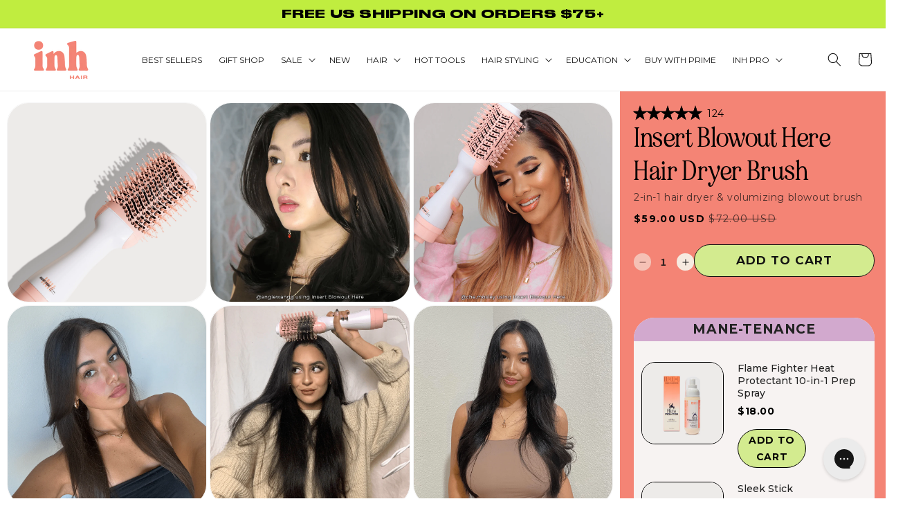

--- FILE ---
content_type: text/html; charset=utf-8
request_url: https://inhhair.com/products/insert-blowout-here-hair-blow-dryer-brush?_pos=1&_sid=b66e8bbef&_ss=r
body_size: 77749
content:



<!-- using block list: off -->
<!-- current request path:/products/insert-blowout-here-hair-blow-dryer-brush -->
<!-- shop lock exceptions:none -->
<!-- restricting page: true -->
<!-- shop locking: off -->













<!doctype html>
<html class="no-js" lang="en">

<head>
  <meta charset="utf-8">
  <meta http-equiv="X-UA-Compatible" content="IE=edge">
  <meta name="viewport" content="width=device-width,initial-scale=1">
  <meta name="theme-color" content="#fdab9f">

  <link rel="preconnect" href="https://cdn.shopify.com">
  <link rel="preconnect" href="https://fonts.shopifycdn.com">
  <link rel="preconnect" href="https://v.shopify.com">
  <link rel="preconnect" href="https://cdn.shopifycloud.com">
  <link rel="preconnect" href="https://cdn.shopify.com" crossorigin>
  <!-- pinterest -->
  <meta name="p:domain_verify" content="8bce14937532ad7894f7ff08ae8ca22e" />

  
  <link rel="canonical" href="https://inhhair.com/products/insert-blowout-here-hair-blow-dryer-brush">
  

  <link rel="preconnect" href="https://fonts.googleapis.com">
  <link rel="preconnect" href="https://fonts.gstatic.com" crossorigin>
  <link rel="preconnect" href="https://fonts.googleapis.com/css2?family=DM+Sans:wght@400;700&display=swap" as="font"><link rel="icon" type="image/png" href="//inhhair.com/cdn/shop/files/favicon-750x750_32x32.png?v=1756325113"><link rel="preconnect" href="https://fonts.shopifycdn.com" crossorigin><title>
    Insert Blowout Here Hair Dryer Brush

    &ndash; Insert Name Here</title>

  
  <meta name="description" content="ABOUT She’s cool. She’s hot. She’s the best thing you’ve ever bought. With nylon bristles, 3 temperature settings, an LED indicator, and ceramic titanium plates to protect your hair, Insert Blowout Here blow dryer brush will be your new hair BFF. She’s also equipped with an ION generator for a faster drying process so ">
  

  

<meta property="og:site_name" content="Insert Name Here">
<meta property="og:url" content="https://inhhair.com/products/insert-blowout-here-hair-blow-dryer-brush">
<meta property="og:title" content="Insert Blowout Here Hair Dryer Brush">
<meta property="og:type" content="product">
<meta property="og:description" content="ABOUT She’s cool. She’s hot. She’s the best thing you’ve ever bought. With nylon bristles, 3 temperature settings, an LED indicator, and ceramic titanium plates to protect your hair, Insert Blowout Here blow dryer brush will be your new hair BFF. She’s also equipped with an ION generator for a faster drying process so ">

 <!-- Google Services Verification -->
 <meta name="google-site-verification" content="Lb065fWrc9gXnoKZ7tswfhGAymDq9UmvxsP0Mem6Mzc" /><meta property="og:image" content="http://inhhair.com/cdn/shop/files/dryerbrush-main-img.png?v=1760731396">
  <meta property="og:image:secure_url" content="https://inhhair.com/cdn/shop/files/dryerbrush-main-img.png?v=1760731396">
  <meta property="og:image:width" content="2048">
  <meta property="og:image:height" content="2048"><meta property="og:price:amount" content="59.00">
  <meta property="og:price:currency" content="USD"><meta name="twitter:site" content="@INHHair"><meta name="twitter:card" content="summary_large_image">
<meta name="twitter:title" content="Insert Blowout Here Hair Dryer Brush">
<meta name="twitter:description" content="ABOUT She’s cool. She’s hot. She’s the best thing you’ve ever bought. With nylon bristles, 3 temperature settings, an LED indicator, and ceramic titanium plates to protect your hair, Insert Blowout Here blow dryer brush will be your new hair BFF. She’s also equipped with an ION generator for a faster drying process so ">




  <script>window.performance && window.performance.mark && window.performance.mark('shopify.content_for_header.start');</script><meta name="google-site-verification" content="fCzAZ5H1jN15hBKKX0863IZC2Ozpnv32eXNGuO9UEeI">
<meta id="shopify-digital-wallet" name="shopify-digital-wallet" content="/4499079279/digital_wallets/dialog">
<meta name="shopify-checkout-api-token" content="5cdf033a7d10c6bfc61334dcc1668729">
<meta id="in-context-paypal-metadata" data-shop-id="4499079279" data-venmo-supported="true" data-environment="production" data-locale="en_US" data-paypal-v4="true" data-currency="USD">
<link rel="alternate" type="application/json+oembed" href="https://inhhair.com/products/insert-blowout-here-hair-blow-dryer-brush.oembed">
<script async="async" src="/checkouts/internal/preloads.js?locale=en-US"></script>
<link rel="preconnect" href="https://shop.app" crossorigin="anonymous">
<script async="async" src="https://shop.app/checkouts/internal/preloads.js?locale=en-US&shop_id=4499079279" crossorigin="anonymous"></script>
<script id="apple-pay-shop-capabilities" type="application/json">{"shopId":4499079279,"countryCode":"US","currencyCode":"USD","merchantCapabilities":["supports3DS"],"merchantId":"gid:\/\/shopify\/Shop\/4499079279","merchantName":"Insert Name Here","requiredBillingContactFields":["postalAddress","email"],"requiredShippingContactFields":["postalAddress","email"],"shippingType":"shipping","supportedNetworks":["visa","masterCard","amex","discover","elo","jcb"],"total":{"type":"pending","label":"Insert Name Here","amount":"1.00"},"shopifyPaymentsEnabled":true,"supportsSubscriptions":true}</script>
<script id="shopify-features" type="application/json">{"accessToken":"5cdf033a7d10c6bfc61334dcc1668729","betas":["rich-media-storefront-analytics"],"domain":"inhhair.com","predictiveSearch":true,"shopId":4499079279,"locale":"en"}</script>
<script>var Shopify = Shopify || {};
Shopify.shop = "inh-hair.myshopify.com";
Shopify.locale = "en";
Shopify.currency = {"active":"USD","rate":"1.0"};
Shopify.country = "US";
Shopify.theme = {"name":"ALLURE - [MD] - [V 2.0.0]","id":125119529100,"schema_name":"Allure","schema_version":"0.0.1","theme_store_id":null,"role":"main"};
Shopify.theme.handle = "null";
Shopify.theme.style = {"id":null,"handle":null};
Shopify.cdnHost = "inhhair.com/cdn";
Shopify.routes = Shopify.routes || {};
Shopify.routes.root = "/";</script>
<script type="module">!function(o){(o.Shopify=o.Shopify||{}).modules=!0}(window);</script>
<script>!function(o){function n(){var o=[];function n(){o.push(Array.prototype.slice.apply(arguments))}return n.q=o,n}var t=o.Shopify=o.Shopify||{};t.loadFeatures=n(),t.autoloadFeatures=n()}(window);</script>
<script>
  window.ShopifyPay = window.ShopifyPay || {};
  window.ShopifyPay.apiHost = "shop.app\/pay";
  window.ShopifyPay.redirectState = null;
</script>
<script id="shop-js-analytics" type="application/json">{"pageType":"product"}</script>
<script defer="defer" async type="module" src="//inhhair.com/cdn/shopifycloud/shop-js/modules/v2/client.init-shop-cart-sync_COMZFrEa.en.esm.js"></script>
<script defer="defer" async type="module" src="//inhhair.com/cdn/shopifycloud/shop-js/modules/v2/chunk.common_CdXrxk3f.esm.js"></script>
<script type="module">
  await import("//inhhair.com/cdn/shopifycloud/shop-js/modules/v2/client.init-shop-cart-sync_COMZFrEa.en.esm.js");
await import("//inhhair.com/cdn/shopifycloud/shop-js/modules/v2/chunk.common_CdXrxk3f.esm.js");

  window.Shopify.SignInWithShop?.initShopCartSync?.({"fedCMEnabled":true,"windoidEnabled":true});

</script>
<script defer="defer" async type="module" src="//inhhair.com/cdn/shopifycloud/shop-js/modules/v2/client.payment-terms_D7XnU2ez.en.esm.js"></script>
<script defer="defer" async type="module" src="//inhhair.com/cdn/shopifycloud/shop-js/modules/v2/chunk.common_CdXrxk3f.esm.js"></script>
<script defer="defer" async type="module" src="//inhhair.com/cdn/shopifycloud/shop-js/modules/v2/chunk.modal_C89cmTvN.esm.js"></script>
<script type="module">
  await import("//inhhair.com/cdn/shopifycloud/shop-js/modules/v2/client.payment-terms_D7XnU2ez.en.esm.js");
await import("//inhhair.com/cdn/shopifycloud/shop-js/modules/v2/chunk.common_CdXrxk3f.esm.js");
await import("//inhhair.com/cdn/shopifycloud/shop-js/modules/v2/chunk.modal_C89cmTvN.esm.js");

  
</script>
<script>
  window.Shopify = window.Shopify || {};
  if (!window.Shopify.featureAssets) window.Shopify.featureAssets = {};
  window.Shopify.featureAssets['shop-js'] = {"shop-cart-sync":["modules/v2/client.shop-cart-sync_CRSPkpKa.en.esm.js","modules/v2/chunk.common_CdXrxk3f.esm.js"],"init-fed-cm":["modules/v2/client.init-fed-cm_DO1JVZ96.en.esm.js","modules/v2/chunk.common_CdXrxk3f.esm.js"],"init-windoid":["modules/v2/client.init-windoid_hXardXh0.en.esm.js","modules/v2/chunk.common_CdXrxk3f.esm.js"],"init-shop-email-lookup-coordinator":["modules/v2/client.init-shop-email-lookup-coordinator_jpxQlUsx.en.esm.js","modules/v2/chunk.common_CdXrxk3f.esm.js"],"shop-toast-manager":["modules/v2/client.shop-toast-manager_C-K0q6-t.en.esm.js","modules/v2/chunk.common_CdXrxk3f.esm.js"],"shop-button":["modules/v2/client.shop-button_B6dBoDg5.en.esm.js","modules/v2/chunk.common_CdXrxk3f.esm.js"],"shop-login-button":["modules/v2/client.shop-login-button_BHRMsoBb.en.esm.js","modules/v2/chunk.common_CdXrxk3f.esm.js","modules/v2/chunk.modal_C89cmTvN.esm.js"],"shop-cash-offers":["modules/v2/client.shop-cash-offers_p6Pw3nax.en.esm.js","modules/v2/chunk.common_CdXrxk3f.esm.js","modules/v2/chunk.modal_C89cmTvN.esm.js"],"avatar":["modules/v2/client.avatar_BTnouDA3.en.esm.js"],"init-shop-cart-sync":["modules/v2/client.init-shop-cart-sync_COMZFrEa.en.esm.js","modules/v2/chunk.common_CdXrxk3f.esm.js"],"init-shop-for-new-customer-accounts":["modules/v2/client.init-shop-for-new-customer-accounts_BNQiNx4m.en.esm.js","modules/v2/client.shop-login-button_BHRMsoBb.en.esm.js","modules/v2/chunk.common_CdXrxk3f.esm.js","modules/v2/chunk.modal_C89cmTvN.esm.js"],"pay-button":["modules/v2/client.pay-button_CRuQ9trT.en.esm.js","modules/v2/chunk.common_CdXrxk3f.esm.js"],"init-customer-accounts-sign-up":["modules/v2/client.init-customer-accounts-sign-up_Q1yheB3t.en.esm.js","modules/v2/client.shop-login-button_BHRMsoBb.en.esm.js","modules/v2/chunk.common_CdXrxk3f.esm.js","modules/v2/chunk.modal_C89cmTvN.esm.js"],"checkout-modal":["modules/v2/client.checkout-modal_DtXVhFgQ.en.esm.js","modules/v2/chunk.common_CdXrxk3f.esm.js","modules/v2/chunk.modal_C89cmTvN.esm.js"],"init-customer-accounts":["modules/v2/client.init-customer-accounts_B5rMd0lj.en.esm.js","modules/v2/client.shop-login-button_BHRMsoBb.en.esm.js","modules/v2/chunk.common_CdXrxk3f.esm.js","modules/v2/chunk.modal_C89cmTvN.esm.js"],"lead-capture":["modules/v2/client.lead-capture_CmGCXBh3.en.esm.js","modules/v2/chunk.common_CdXrxk3f.esm.js","modules/v2/chunk.modal_C89cmTvN.esm.js"],"shop-follow-button":["modules/v2/client.shop-follow-button_CV5C02lv.en.esm.js","modules/v2/chunk.common_CdXrxk3f.esm.js","modules/v2/chunk.modal_C89cmTvN.esm.js"],"shop-login":["modules/v2/client.shop-login_Bz_Zm_XZ.en.esm.js","modules/v2/chunk.common_CdXrxk3f.esm.js","modules/v2/chunk.modal_C89cmTvN.esm.js"],"payment-terms":["modules/v2/client.payment-terms_D7XnU2ez.en.esm.js","modules/v2/chunk.common_CdXrxk3f.esm.js","modules/v2/chunk.modal_C89cmTvN.esm.js"]};
</script>
<script>(function() {
  var isLoaded = false;
  function asyncLoad() {
    if (isLoaded) return;
    isLoaded = true;
    var urls = ["https:\/\/b23bcfd244dc.ngrok.io\/app.js?shop=inh-hair.myshopify.com","https:\/\/b23bcfd244dc.ngrok.io\/main.js?shop=inh-hair.myshopify.com","https:\/\/b23bcfd244dc.ngrok.io\/index.html?shop=inh-hair.myshopify.com","https:\/\/b23bcfd244dc.ngrok.io\/index.html?shop=inh-hair.myshopify.com","https:\/\/b23bcfd244dc.ngrok.io\/?shop=inh-hair.myshopify.com","https:\/\/b23bcfd244dc.ngrok.io\/?shop=inh-hair.myshopify.com","https:\/\/b23bcfd244dc.ngrok.io\/main.js?shop=inh-hair.myshopify.com","https:\/\/b23bcfd244dc.ngrok.io\/main.js?shop=inh-hair.myshopify.com","https:\/\/f88729dd4c25.ngrok.io\/main.js?shop=inh-hair.myshopify.com","https:\/\/f88729dd4c25.ngrok.io\/?shop=inh-hair.myshopify.com","https:\/\/f88729dd4c25.ngrok.io\/public\/main.js?shop=inh-hair.myshopify.com","https:\/\/f88729dd4c25.ngrok.io\/public\/main.js?shop=inh-hair.myshopify.com","https:\/\/4ac213381b6d.ngrok.io\/public\/main.js?shop=inh-hair.myshopify.com","https:\/\/4ac213381b6d.ngrok.io\/router?shop=inh-hair.myshopify.com","https:\/\/4ac213381b6d.ngrok.io\/main.js?shop=inh-hair.myshopify.com","https:\/\/4ac213381b6d.ngrok.io\/public\/main.js?shop=inh-hair.myshopify.com","https:\/\/4ac213381b6d.ngrok.io\/public\/main.js?shop=inh-hair.myshopify.com","https:\/\/4ac213381b6d.ngrok.io\/main.js?shop=inh-hair.myshopify.com","https:\/\/acfa75339399.ngrok.io\/script?shop=inh-hair.myshopify.com","https:\/\/form-app-atttentive.herokuapp.com\/script?shop=inh-hair.myshopify.com","\/\/d1g60gq433mjl8.cloudfront.net\/assets\/js\/shopify.php?wca_id=544950955944793\u0026version=1.1\u0026fpo=1\u0026fpp=0\u0026shop=inh-hair.myshopify.com","https:\/\/intg.snapchat.com\/shopify\/shopify-scevent-init.js?id=33aa2b3a-1105-4792-869b-4edae0d79f4f\u0026shop=inh-hair.myshopify.com","https:\/\/ecommplugins-scripts.trustpilot.com\/v2.1\/js\/header.min.js?settings=eyJrZXkiOiJFVzI0TGNiZjBBMUFUN25NIiwicyI6Im5vbmUifQ==\u0026shop=inh-hair.myshopify.com","https:\/\/ecommplugins-trustboxsettings.trustpilot.com\/inh-hair.myshopify.com.js?settings=1627425802110\u0026shop=inh-hair.myshopify.com","https:\/\/static.fbot.me\/shopify\/friendbuy-shopify.js?merchantId=7089d668-3355-4e6a-a733-e6a9d2d5e9ae\u0026shop=inh-hair.myshopify.com","https:\/\/cdn.attn.tv\/inhhair\/dtag.js?shop=inh-hair.myshopify.com","https:\/\/config.gorgias.chat\/bundle-loader\/01GYCBT6FXWV5D8AM35WDZV2FH?source=shopify1click\u0026shop=inh-hair.myshopify.com","https:\/\/shopify-widget.route.com\/shopify.widget.js?shop=inh-hair.myshopify.com","https:\/\/cdn.rebuyengine.com\/onsite\/js\/rebuy.js?shop=inh-hair.myshopify.com","https:\/\/cdn.shopify.com\/s\/files\/1\/0184\/4255\/1360\/files\/tiktok-pixel.v2.min.js?v=1645163498\u0026shop=inh-hair.myshopify.com","https:\/\/app.octaneai.com\/hqdchtqqceuce7ct\/shopify.js?x=PLm7kLVHYorlOZVg\u0026shop=inh-hair.myshopify.com","https:\/\/assets.9gtb.com\/loader.js?g_cvt_id=833090cc-fedc-42d8-bf5e-fe1a5e889be3\u0026shop=inh-hair.myshopify.com"];
    for (var i = 0; i < urls.length; i++) {
      var s = document.createElement('script');
      s.type = 'text/javascript';
      s.async = true;
      s.src = urls[i];
      var x = document.getElementsByTagName('script')[0];
      x.parentNode.insertBefore(s, x);
    }
  };
  if(window.attachEvent) {
    window.attachEvent('onload', asyncLoad);
  } else {
    window.addEventListener('load', asyncLoad, false);
  }
})();</script>
<script id="__st">var __st={"a":4499079279,"offset":-28800,"reqid":"b4bf5348-3ece-4607-8970-d502573a69ec-1763229971","pageurl":"inhhair.com\/products\/insert-blowout-here-hair-blow-dryer-brush?_pos=1\u0026_sid=b66e8bbef\u0026_ss=r","u":"b8a32fa3c890","p":"product","rtyp":"product","rid":5196407603340};</script>
<script>window.ShopifyPaypalV4VisibilityTracking = true;</script>
<script id="captcha-bootstrap">!function(){'use strict';const t='contact',e='account',n='new_comment',o=[[t,t],['blogs',n],['comments',n],[t,'customer']],c=[[e,'customer_login'],[e,'guest_login'],[e,'recover_customer_password'],[e,'create_customer']],r=t=>t.map((([t,e])=>`form[action*='/${t}']:not([data-nocaptcha='true']) input[name='form_type'][value='${e}']`)).join(','),a=t=>()=>t?[...document.querySelectorAll(t)].map((t=>t.form)):[];function s(){const t=[...o],e=r(t);return a(e)}const i='password',u='form_key',d=['recaptcha-v3-token','g-recaptcha-response','h-captcha-response',i],f=()=>{try{return window.sessionStorage}catch{return}},m='__shopify_v',_=t=>t.elements[u];function p(t,e,n=!1){try{const o=window.sessionStorage,c=JSON.parse(o.getItem(e)),{data:r}=function(t){const{data:e,action:n}=t;return t[m]||n?{data:e,action:n}:{data:t,action:n}}(c);for(const[e,n]of Object.entries(r))t.elements[e]&&(t.elements[e].value=n);n&&o.removeItem(e)}catch(o){console.error('form repopulation failed',{error:o})}}const l='form_type',E='cptcha';function T(t){t.dataset[E]=!0}const w=window,h=w.document,L='Shopify',v='ce_forms',y='captcha';let A=!1;((t,e)=>{const n=(g='f06e6c50-85a8-45c8-87d0-21a2b65856fe',I='https://cdn.shopify.com/shopifycloud/storefront-forms-hcaptcha/ce_storefront_forms_captcha_hcaptcha.v1.5.2.iife.js',D={infoText:'Protected by hCaptcha',privacyText:'Privacy',termsText:'Terms'},(t,e,n)=>{const o=w[L][v],c=o.bindForm;if(c)return c(t,g,e,D).then(n);var r;o.q.push([[t,g,e,D],n]),r=I,A||(h.body.append(Object.assign(h.createElement('script'),{id:'captcha-provider',async:!0,src:r})),A=!0)});var g,I,D;w[L]=w[L]||{},w[L][v]=w[L][v]||{},w[L][v].q=[],w[L][y]=w[L][y]||{},w[L][y].protect=function(t,e){n(t,void 0,e),T(t)},Object.freeze(w[L][y]),function(t,e,n,w,h,L){const[v,y,A,g]=function(t,e,n){const i=e?o:[],u=t?c:[],d=[...i,...u],f=r(d),m=r(i),_=r(d.filter((([t,e])=>n.includes(e))));return[a(f),a(m),a(_),s()]}(w,h,L),I=t=>{const e=t.target;return e instanceof HTMLFormElement?e:e&&e.form},D=t=>v().includes(t);t.addEventListener('submit',(t=>{const e=I(t);if(!e)return;const n=D(e)&&!e.dataset.hcaptchaBound&&!e.dataset.recaptchaBound,o=_(e),c=g().includes(e)&&(!o||!o.value);(n||c)&&t.preventDefault(),c&&!n&&(function(t){try{if(!f())return;!function(t){const e=f();if(!e)return;const n=_(t);if(!n)return;const o=n.value;o&&e.removeItem(o)}(t);const e=Array.from(Array(32),(()=>Math.random().toString(36)[2])).join('');!function(t,e){_(t)||t.append(Object.assign(document.createElement('input'),{type:'hidden',name:u})),t.elements[u].value=e}(t,e),function(t,e){const n=f();if(!n)return;const o=[...t.querySelectorAll(`input[type='${i}']`)].map((({name:t})=>t)),c=[...d,...o],r={};for(const[a,s]of new FormData(t).entries())c.includes(a)||(r[a]=s);n.setItem(e,JSON.stringify({[m]:1,action:t.action,data:r}))}(t,e)}catch(e){console.error('failed to persist form',e)}}(e),e.submit())}));const S=(t,e)=>{t&&!t.dataset[E]&&(n(t,e.some((e=>e===t))),T(t))};for(const o of['focusin','change'])t.addEventListener(o,(t=>{const e=I(t);D(e)&&S(e,y())}));const B=e.get('form_key'),M=e.get(l),P=B&&M;t.addEventListener('DOMContentLoaded',(()=>{const t=y();if(P)for(const e of t)e.elements[l].value===M&&p(e,B);[...new Set([...A(),...v().filter((t=>'true'===t.dataset.shopifyCaptcha))])].forEach((e=>S(e,t)))}))}(h,new URLSearchParams(w.location.search),n,t,e,['guest_login'])})(!0,!0)}();</script>
<script integrity="sha256-52AcMU7V7pcBOXWImdc/TAGTFKeNjmkeM1Pvks/DTgc=" data-source-attribution="shopify.loadfeatures" defer="defer" src="//inhhair.com/cdn/shopifycloud/storefront/assets/storefront/load_feature-81c60534.js" crossorigin="anonymous"></script>
<script crossorigin="anonymous" defer="defer" src="//inhhair.com/cdn/shopifycloud/storefront/assets/shopify_pay/storefront-65b4c6d7.js?v=20250812"></script>
<script data-source-attribution="shopify.dynamic_checkout.dynamic.init">var Shopify=Shopify||{};Shopify.PaymentButton=Shopify.PaymentButton||{isStorefrontPortableWallets:!0,init:function(){window.Shopify.PaymentButton.init=function(){};var t=document.createElement("script");t.src="https://inhhair.com/cdn/shopifycloud/portable-wallets/latest/portable-wallets.en.js",t.type="module",document.head.appendChild(t)}};
</script>
<script data-source-attribution="shopify.dynamic_checkout.buyer_consent">
  function portableWalletsHideBuyerConsent(e){var t=document.getElementById("shopify-buyer-consent"),n=document.getElementById("shopify-subscription-policy-button");t&&n&&(t.classList.add("hidden"),t.setAttribute("aria-hidden","true"),n.removeEventListener("click",e))}function portableWalletsShowBuyerConsent(e){var t=document.getElementById("shopify-buyer-consent"),n=document.getElementById("shopify-subscription-policy-button");t&&n&&(t.classList.remove("hidden"),t.removeAttribute("aria-hidden"),n.addEventListener("click",e))}window.Shopify?.PaymentButton&&(window.Shopify.PaymentButton.hideBuyerConsent=portableWalletsHideBuyerConsent,window.Shopify.PaymentButton.showBuyerConsent=portableWalletsShowBuyerConsent);
</script>
<script data-source-attribution="shopify.dynamic_checkout.cart.bootstrap">document.addEventListener("DOMContentLoaded",(function(){function t(){return document.querySelector("shopify-accelerated-checkout-cart, shopify-accelerated-checkout")}if(t())Shopify.PaymentButton.init();else{new MutationObserver((function(e,n){t()&&(Shopify.PaymentButton.init(),n.disconnect())})).observe(document.body,{childList:!0,subtree:!0})}}));
</script>
<link id="shopify-accelerated-checkout-styles" rel="stylesheet" media="screen" href="https://inhhair.com/cdn/shopifycloud/portable-wallets/latest/accelerated-checkout-backwards-compat.css" crossorigin="anonymous">
<style id="shopify-accelerated-checkout-cart">
        #shopify-buyer-consent {
  margin-top: 1em;
  display: inline-block;
  width: 100%;
}

#shopify-buyer-consent.hidden {
  display: none;
}

#shopify-subscription-policy-button {
  background: none;
  border: none;
  padding: 0;
  text-decoration: underline;
  font-size: inherit;
  cursor: pointer;
}

#shopify-subscription-policy-button::before {
  box-shadow: none;
}

      </style>
<script id="sections-script" data-sections="product-bundles-section" defer="defer" src="//inhhair.com/cdn/shop/t/234/compiled_assets/scripts.js?189679"></script>
<script>window.performance && window.performance.mark && window.performance.mark('shopify.content_for_header.end');</script>


  <style data-shopify>
  @font-face {
  font-family: Assistant;
  font-weight: 400;
  font-style: normal;
  font-display: swap;
  src: url("//inhhair.com/cdn/fonts/assistant/assistant_n4.9120912a469cad1cc292572851508ca49d12e768.woff2") format("woff2"),
       url("//inhhair.com/cdn/fonts/assistant/assistant_n4.6e9875ce64e0fefcd3f4446b7ec9036b3ddd2985.woff") format("woff");
}

  @font-face {
  font-family: Assistant;
  font-weight: 700;
  font-style: normal;
  font-display: swap;
  src: url("//inhhair.com/cdn/fonts/assistant/assistant_n7.bf44452348ec8b8efa3aa3068825305886b1c83c.woff2") format("woff2"),
       url("//inhhair.com/cdn/fonts/assistant/assistant_n7.0c887fee83f6b3bda822f1150b912c72da0f7b64.woff") format("woff");
}

  
  
  @font-face {
  font-family: Assistant;
  font-weight: 400;
  font-style: normal;
  font-display: swap;
  src: url("//inhhair.com/cdn/fonts/assistant/assistant_n4.9120912a469cad1cc292572851508ca49d12e768.woff2") format("woff2"),
       url("//inhhair.com/cdn/fonts/assistant/assistant_n4.6e9875ce64e0fefcd3f4446b7ec9036b3ddd2985.woff") format("woff");
}


  :root {
  --font-body-family: Assistant, sans-serif;
  --font-body-style: normal;
  --font-body-weight: 400;

  --font-heading-family: Assistant, sans-serif;
  --font-heading-style: normal;
  --font-heading-weight: 400;

  --font-body-scale: 1.0;
  --font-heading-scale: 1.0;

  --color-base-text: 18, 18, 18;
  --color-base-background-1: 255, 255, 255;
  --color-base-background-2: 239, 117, 91;
  --color-base-solid-button-labels: 255, 255, 255;
  --color-base-outline-button-labels: 18, 18, 18;
  --color-base-accent-1: 18, 18, 18;
  --color-base-accent-2: 239, 117, 91;
  --payment-terms-background-color: #FFFFFF;

  --gradient-base-background-1: #FFFFFF;
  --gradient-base-background-2: #ef755b;
  --gradient-base-accent-1: #121212;
  --gradient-base-accent-2: #ef755b;

  --media-padding: px;
  --media-border-opacity: 0.05;
  --media-border-width: 1px;
  --media-radius: 0px;
  --media-shadow-opacity: 0.0;
  --media-shadow-horizontal-offset: 0px;
  --media-shadow-vertical-offset: 0px;
  --media-shadow-blur-radius: 0px;

  --page-width: 160rem;
  --page-width-margin: 2rem;

  --card-image-padding: 0.0rem;
  --card-corner-radius: 0.0rem;
  --card-text-alignment: left;
  --card-border-width: 0.1rem;
  --card-border-opacity: 0.1;
  --card-shadow-opacity: 0.1;
  --card-shadow-horizontal-offset: 0.0rem;
  --card-shadow-vertical-offset: 0.0rem;
  --card-shadow-blur-radius: 0.0rem;

  --badge-corner-radius: 0.0rem;

  --popup-border-width: 1px;
  --popup-border-opacity: 0.1;
  --popup-corner-radius: 0px;
  --popup-shadow-opacity: 0.0;
  --popup-shadow-horizontal-offset: 0px;
  --popup-shadow-vertical-offset: 0px;
  --popup-shadow-blur-radius: 0px;

  --drawer-border-width: 1px;
  --drawer-border-opacity: 0.1;
  --drawer-shadow-opacity: 0.0;
  --drawer-shadow-horizontal-offset: 0px;
  --drawer-shadow-vertical-offset: 0px;
  --drawer-shadow-blur-radius: 0px;

  --spacing-sections-desktop: 0px;
  --spacing-sections-mobile: 0px; --grid-desktop-vertical-spacing: 8px; --grid-desktop-horizontal-spacing: 8px;
    --grid-mobile-vertical-spacing: 4px;
    --grid-mobile-horizontal-spacing: 4px;
    --text-boxes-border-opacity: 0.0;
    --text-boxes-border-width: 0px; --text-boxes-radius: 0px; --text-boxes-shadow-opacity: 0.0; --text-boxes-shadow-horizontal-offset: 0px;
    --text-boxes-shadow-vertical-offset: 0px;
    --text-boxes-shadow-blur-radius: 0px; --buttons-radius: 0px; --buttons-border-width: 1px;
    --buttons-border-opacity: 1.0;
    --buttons-shadow-opacity: 0.0;
    --buttons-shadow-horizontal-offset: 0px;
    --buttons-shadow-vertical-offset: 0px;
    --buttons-shadow-blur-radius: 0px;
    --buttons-border-offset: 0px;

    --inputs-radius: 0px;
    --inputs-border-width: 1px;
    --inputs-border-opacity: 0.55;
    --inputs-shadow-opacity: 0.0;
    --inputs-shadow-horizontal-offset: 0px;
    --inputs-shadow-vertical-offset: 0px;
    --inputs-shadow-blur-radius: 0px;

    --variant-pills-radius: 0px;
    --variant-pills-border-width: 1px;
    --variant-pills-border-opacity: 0.55;
    --variant-pills-shadow-opacity: 0.0;
    --variant-pills-shadow-horizontal-offset: 0px;
    --variant-pills-shadow-vertical-offset: 0px;
    --variant-pills-shadow-blur-radius: 0px;
    }

    *,
    *::before,
    *::after {
    box-sizing: inherit;
    }

    html {
    box-sizing: border-box;
    font-size: calc(var(--font-body-scale) * 62.5%);
    height: 100%;
    }


    body {
    display: grid;
    grid-template-rows: auto auto 1fr auto;
    grid-template-columns: 100%;
    min-height: 100%;
    margin: 0;
    font-size: 1.5rem;
    letter-spacing: 0.06rem;
    line-height: calc(1 + 0.8 / var(--font-body-scale));
    font-family: var(--font-body-family);
    font-style: var(--font-body-style);
    font-weight: var(--font-body-weight);
    }

    @media screen and (min-width: 750px) {
    body {
    font-size: 1.6rem;
    }
    }
    </style>
<link rel="stylesheet" href="//inhhair.com/cdn/shop/t/234/assets/base.css?v=75377086780313872871761928251"><link rel="stylesheet" href="//inhhair.com/cdn/shop/t/234/assets/rebuy-cart.css?v=20069076703456133751744995367"><link rel="preload" href="//inhhair.com/cdn/shop/t/234/assets/variables.css?v=106723392142376336261730136741" as="style"
      onload="this.onload=null;this.rel='stylesheet'">
    <noscript>
      <link rel="stylesheet" href="//inhhair.com/cdn/shop/t/234/assets/variables.css?v=106723392142376336261730136741">
    </noscript><link rel="preload" href=" //inhhair.com/cdn/shop/t/234/assets/tailwind.css?v=29518199888399048641763144106" as="style"
      onload="this.onload=null;this.rel='stylesheet'">
    <noscript>
      <link rel="stylesheet" href=" //inhhair.com/cdn/shop/t/234/assets/tailwind.css?v=29518199888399048641763144106">
    </noscript>

    <link
      href="https://fonts.googleapis.com/css2?family=Lora:wght@400;500;600;700&family=Montserrat:wght@300;400;500;600;700&display=swap"
      rel="stylesheet">
    

    <script src="//inhhair.com/cdn/shop/t/234/assets/global-unminified.js?v=37683683079403485531730136501" defer></script>

    <script>
  window.dataLayer = window.dataLayer || [];
</script>
 <!-- Google Tag Manager -->
<script   defer>(function(w,d,s,l,i){w[l]=w[l]||[];w[l].push({'gtm.start':
      new Date().getTime(),event:'gtm.js'});var f=d.getElementsByTagName(s)[0],
      j=d.createElement(s),dl=l!='dataLayer'?'&l='+l:'';j.async=true;j.src=
      'https://www.googletagmanager.com/gtm.js?id='+i+dl;f.parentNode.insertBefore(j,f);
      })(window,document,'script','dataLayer','GTM-M2X8WNG');
    </script>
  <!-- End Google Tag Manager -->
  
  <!-- Global site tag (gtag.js) - Google Ads: 766912386 -->
  <script   defer>
    window.dataLayer = window.dataLayer || [];
    function gtag(){dataLayer.push(arguments);}
    gtag('js', new Date());
  
    gtag('config', 'AW-766912386', {'optimize_id': 'OPT-5V2GRNC'});
</script>

<!-- Google tag (gtag.js) -->
<script async src="https://www.googletagmanager.com/gtag/js?id=G-68VC6L2DMD"></script>
<script>
  window.dataLayer = window.dataLayer || [];
  function gtag(){dataLayer.push(arguments);}
  gtag('js', new Date());

  gtag('config', 'G-68VC6L2DMD');
</script>


  <script  defer>
    document.documentElement.className = document.documentElement.className.replace('no-js', 'js');
      if (Shopify.designMode) {
        document.documentElement.classList.add('shopify-design-mode');
      }
  </script>

  <!-- ADA -->
  <script defer>(function(){ var s = document.createElement('script'), e = ! document.body ? document.querySelector('head') : document.body; s.src = '//inhhair.com/cdn/shop/t/234/assets/acsbapp.js?v=42190465946594837321668633401'; s.async = true; s.onload = function(){ acsbJS.init({ statementLink : '', footerHtml : '', hideMobile : false, hideTrigger : false, language : 'en', position : 'left', leadColor : '#146FF8', triggerColor : '#000000', triggerRadius : '50%', triggerPositionX : 'left', triggerPositionY : 'center', triggerIcon : 'wheels', triggerSize : 'medium', triggerOffsetX : 20, triggerOffsetY : 20, mobile : { triggerSize : 'small', triggerPositionX : 'left', triggerPositionY : 'bottom', triggerOffsetX : 0, triggerOffsetY : 65, triggerRadius : '0' } }); }; e.appendChild(s);}());</script>

<!-- Begin: Northbeam Pixel -->
  <script  defer async src="//inhhair.com/cdn/shop/t/234/assets/nortbeam-io.js?v=159510409671090364481730136511"></script>
<!-- End: Northbeam Pixel -->

<script defer src="//inhhair.com/cdn/shop/t/234/assets/frequently-asked.js?v=135993429134028597731730136495" defer></script>



    <!-- Extend -- Load Extend SDK Configuration script -->
    
    <!-- Extend -- End Extend code -->

    

    
    
    <script src="https://cdn.jsdelivr.net/npm/vue@3/dist/vue.global.prod.js"></script>

    
    <script src="//inhhair.com/cdn/shop/t/234/assets/vue-global-mixins.js?v=112765341355572122891730136537"></script>
    <!-- Import jquery -->
    <script src="//inhhair.com/cdn/shop/t/234/assets/jquery-min.js?v=551945034308265751730136503" defer></script>

    <!-- Import slick.js -->
    <script src="//inhhair.com/cdn/shop/t/234/assets/slick.js?v=119177116428520753221730136520" defer></script>
    <link href="//inhhair.com/cdn/shop/t/234/assets/slick.css?v=72990868048286028171730136739" rel="stylesheet" type="text/css" media="all" />

    
    <link href="//inhhair.com/cdn/shop/t/234/assets/custom.css?v=177569240651747776791761928254" rel="stylesheet" type="text/css" media="all" />

    <script>
      let gwpProducts = [];

      // Check if the collection used for gamified experience has product(s).
      

      window.free_gift_with_tiers_collection = gwpProducts;
      window.cart = {"note":null,"attributes":{},"original_total_price":0,"total_price":0,"total_discount":0,"total_weight":0.0,"item_count":0,"items":[],"requires_shipping":false,"currency":"USD","items_subtotal_price":0,"cart_level_discount_applications":[],"checkout_charge_amount":0};
      window.settings = {"rev_primary_bg_color":"#f29f8d","rev_primary_text_color":"#FFFFFF","rev_secondary_bg_color":"#fff2ec","rev_secondary_text_color":"#ef755b","rev_primary_btn_bg_color":"#d3eb8f","rev_primary_btn_text_color":"#121212","rev_primary_border_color":"#ef755b","colors_solid_button_labels":"#FFFFFF","colors_accent_1":"#121212","colors_accent_2":"#ef755b","colors_text":"#121212","colors_outline_button_labels":"#121212","colors_background_1":"#FFFFFF","colors_background_2":"#ef755b","type_header_font":{"error":"json not allowed for this object"},"heading_scale":100,"type_body_font":{"error":"json not allowed for this object"},"body_scale":100,"page_width":"1600","spacing_sections":0,"spacing_grid_horizontal":8,"spacing_grid_vertical":8,"buttons_border_thickness":1,"buttons_border_opacity":100,"buttons_radius":0,"buttons_shadow_opacity":0,"buttons_shadow_horizontal_offset":0,"buttons_shadow_vertical_offset":0,"buttons_shadow_blur":0,"variant_pills_border_thickness":1,"variant_pills_border_opacity":55,"variant_pills_radius":0,"variant_pills_shadow_opacity":0,"variant_pills_shadow_horizontal_offset":0,"variant_pills_shadow_vertical_offset":0,"variant_pills_shadow_blur":0,"inputs_border_thickness":1,"inputs_border_opacity":55,"inputs_radius":0,"inputs_shadow_opacity":0,"inputs_shadow_horizontal_offset":0,"inputs_shadow_vertical_offset":0,"inputs_shadow_blur":0,"card_style":"standard","card_image_padding":0,"card_text_alignment":"left","card_color_scheme":"background-1","card_border_thickness":1,"card_border_opacity":10,"card_corner_radius":0,"card_shadow_opacity":10,"card_shadow_horizontal_offset":0,"card_shadow_vertical_offset":0,"card_shadow_blur":0,"text_boxes_border_thickness":0,"text_boxes_border_opacity":0,"text_boxes_radius":0,"text_boxes_shadow_opacity":0,"text_boxes_shadow_horizontal_offset":0,"text_boxes_shadow_vertical_offset":0,"text_boxes_shadow_blur":0,"media_border_thickness":1,"media_border_opacity":5,"media_radius":0,"media_shadow_opacity":0,"media_shadow_horizontal_offset":0,"media_shadow_vertical_offset":0,"media_shadow_blur":0,"popup_border_thickness":1,"popup_border_opacity":10,"popup_corner_radius":0,"popup_shadow_opacity":0,"popup_shadow_horizontal_offset":0,"popup_shadow_vertical_offset":0,"popup_shadow_blur":0,"drawer_border_thickness":1,"drawer_border_opacity":10,"drawer_shadow_opacity":0,"drawer_shadow_horizontal_offset":0,"drawer_shadow_vertical_offset":0,"drawer_shadow_blur":0,"badge_position":"top right","badge_corner_radius":0,"badge_sale_color_scheme":"accent-2","badge_sold_out_color_scheme":"inverse","accent_icons":"text","social_twitter_link":"https:\/\/twitter.com\/INHHair","social_facebook_link":"https:\/\/www.facebook.com\/INHHair\/","social_pinterest_link":"https:\/\/www.pinterest.com\/INHHair\/","social_instagram_link":"https:\/\/www.instagram.com\/insertnamehere\/","social_tiktok_link":"https:\/\/www.tiktok.com\/@inhhair?is_from_webapp=1\u0026sender_device=pc","social_tumblr_link":"","social_snapchat_link":"","social_youtube_link":"https:\/\/www.youtube.com\/channel\/UCOTWRaUMLoY1q0b-owgdjDQ?view_as=subscriber","social_vimeo_link":"","predictive_search_enabled":true,"predictive_search_show_vendor":false,"predictive_search_show_price":true,"favicon":"\/\/inhhair.com\/cdn\/shop\/files\/favicon-750x750.png?v=1756325113","currency_code_enabled":true,"checkout_customization":false,"checkout_mobile":"\/\/inhhair.com\/cdn\/shop\/files\/Summer_Sale_Checkout_Mobile.png?v=1741630058","checkout_desktop":"\/\/inhhair.com\/cdn\/shop\/files\/Summer_Sale_Checkout_Desktop.png?v=1741630058","tn_cart_widget_link":"\/collections\/all","tn_cart_widget_bg_color":"#FFFFFF","tn_cart_widget_font_color":"#000","tn_cart_widget_link_color":"#000000","show_site_wide_copy":true,"site_wide_pdp_marquee":"UP TO 60% OFF SITEWIDE! USE CODE: SETSALE","site_wide_timer_collection":"jw-birthday-sale","site_wide_timer_copy":"Don't Miss Out! Free 2-Day Shipping on U.S. Orders Above $99 Ends In","site_wide_red_copy_promo_code":"","site_wide_timer_countdown_date":"October 24, 2024","site_wide_timer_countdown_time":"23:59:59","site_wide_background_color":"#121212","show_breadcrumbs":false,"show_breadcrumbs_collection_link":true,"show_discount_by_amount":true,"free_shipping_text":"Babe, You Just Got Free Shipping!","free_shipping_subtext":"away from free shipping!","shipping_threshold_amount":"6500","red_copy_background_color":"#b0c59c","red_copy_text_color":"#ffffff","gwp_threshold_amount":"7000","free_gift_tiers_collection":"free-gift-with-purchase-products","upsell_cart_message":"Before You Go!","upsell_discount_amount":"0.15","select_only_1_gwp":false,"upsell_collection":"mini-cart-upsell-products","show_mini_cart_free_gift_with_purchase_section":false,"show_mini_cart_upsell_section":true,"checkout_logo_image":"\/\/inhhair.com\/cdn\/shop\/files\/INHLogo_2023.png?v=1741630060","checkout_logo_position":"center","checkout_logo_size":"large","checkout_body_background_color":"#fff","checkout_input_background_color_mode":"white","checkout_sidebar_background_color":"#ffeff0","checkout_heading_font":"-apple-system, BlinkMacSystemFont, 'Segoe UI', Roboto, Helvetica, Arial, sans-serif, 'Apple Color Emoji', 'Segoe UI Emoji', 'Segoe UI Symbol'","checkout_body_font":"-apple-system, BlinkMacSystemFont, 'Segoe UI', Roboto, Helvetica, Arial, sans-serif, 'Apple Color Emoji', 'Segoe UI Emoji', 'Segoe UI Symbol'","checkout_accent_color":"#121212","checkout_button_color":"#fdab9f","checkout_error_color":"#e22120","free_gift_tiers":"[   {     \"variant_id\": 40826384384140,     \"product_name\": \"Totally Iconic Accessories Kit\",     \"product_image\": \"https:\/\/inhhair.com\/cdn\/shop\/products\/totallyaccessorieskit_901face4-6c67-4e14-aaae-094dc18accb1.jpg?v=1669077635\",     \"thresholdValue\": 80,     \"isAddedToCart\": false   },   {     \"variant_id\": 39623235371148,     \"product_name\": \"QUICK SLICK - FLYAWAY HAIR FINISHING STICK\",     \"product_image\": \"https:\/\/inhhair.com\/cdn\/shop\/products\/Quick-Slick-_repackaged_5a3aa264-e195-44a8-83fb-9bfa00c5ade2.jpg?v=1669917832\",     \"thresholdValue\": 100,     \"isAddedToCart\": false   },   {     \"variant_id\": 40496763994252,     \"product_name\": \"INSERT SCRUNCHIE HERE\",     \"product_image\": \"https:\/\/inhhair.com\/cdn\/shop\/products\/InsertScrunchieHere_e7d1db56-5a3d-4f94-a9eb-e9872f5cea4d.jpg?v=1668211127\",     \"thresholdValue\": 150,     \"isAddedToCart\": false   },   {     \"variant_id\": 40303339700364,     \"product_name\": \"Glitter Jelly INH Claw Clip\",     \"product_image\": \"https:\/\/inhhair.com\/cdn\/shop\/products\/GlitterJellyClip-1.jpg?v=1668211709\",     \"thresholdValue\": 200,     \"isAddedToCart\": false   } ]","primary_bg_color":"#f29f8d","customer_layout":"customer_area"};
      window.template = "product.non-hair-care";
      window.shopUrl = 'https://inhhair.com';
      window.currency = 'USD';
      window.currentTemplate = 'product.non-hair-care';
      window.routes = {
        cart_add_url: '/cart/add',
        cart_change_url: '/cart/change',
        cart_update_url: '/cart/update',
        predictive_search_url: '/search/suggest',
        all_products_collection_url: '/collections/clip-in-ponytail-extensions',
        account_login_url: '/account/login'
      };

      window.cartStrings = {
        error: `There was an error while updating your cart. Please try again.`,
        quantityError: `You can only add [quantity] of this item to your cart.`
      }

      window.variantStrings = {
        addToCart: `Add to cart`,
        soldOut: `Sold out`,
        unavailable: `Unavailable`,
      }

      window.accessibilityStrings = {
        imageAvailable: `Image [index] is now available in gallery view`,
        shareSuccess: `Link copied to clipboard`,
        pauseSlideshow: `Pause slideshow`,
        playSlideshow: `Play slideshow`,
      }

      window.variantStrings = {
        addToCart: `Add to cart`,
        soldOut: `Sold out`,
        unavailable: `Unavailable`,
      }

      window.accessibilityStrings = {
        imageAvailable: `Image [index] is now available in gallery view`,
        shareSuccess: `Link copied to clipboard`,
        pauseSlideshow: `Pause slideshow`,
        playSlideshow: `Play slideshow`,
      }

      window.accessibilityStrings = {
        imageAvailable: `Image [index] is now available in gallery view`,
        shareSuccess: `Link copied to clipboard`,
        pauseSlideshow: `Pause slideshow`,
        playSlideshow: `Play slideshow`,
      }
    </script>
    

    <style>
      html,
      body {
        width: 100%;
        overflow-x: clip;
        -webkit-overflow-scrolling: touch !important;
        padding: 0 !important;
        margin: 0 !important;
      }
    </style>
    <script type="text/javascript">
      (function (c, l, a, r, i, t, y) {
        c[a] = c[a] || function () { (c[a].q = c[a].q || []).push(arguments) };
        t = l.createElement(r); t.async = 1; t.src = "https://www.clarity.ms/tag/" + i;
        y = l.getElementsByTagName(r)[0]; y.parentNode.insertBefore(t, y);
      })(window, document, "clarity", "script", "johe55uvt0");
    </script>
<!-- BEGIN app block: shopify://apps/okendo/blocks/theme-settings/bb689e69-ea70-4661-8fb7-ad24a2e23c29 --><!-- BEGIN app snippet: header-metafields -->










    <style data-oke-reviews-version="0.82.1" type="text/css" data-href="https://d3hw6dc1ow8pp2.cloudfront.net/reviews-widget-plus/css/okendo-reviews-styles.9d163ae1.css"></style><style data-oke-reviews-version="0.82.1" type="text/css" data-href="https://d3hw6dc1ow8pp2.cloudfront.net/reviews-widget-plus/css/modules/okendo-star-rating.4cb378a8.css"></style><style data-oke-reviews-version="0.82.1" type="text/css" data-href="https://d3hw6dc1ow8pp2.cloudfront.net/reviews-widget-plus/css/modules/okendo-reviews-keywords.0942444f.css"></style><style data-oke-reviews-version="0.82.1" type="text/css" data-href="https://d3hw6dc1ow8pp2.cloudfront.net/reviews-widget-plus/css/modules/okendo-reviews-summary.a0c9d7d6.css"></style><style type="text/css">.okeReviews[data-oke-container],div.okeReviews{font-size:14px;font-size:var(--oke-text-regular);font-weight:400;font-family:var(--oke-text-fontFamily);line-height:1.6}.okeReviews[data-oke-container] *,.okeReviews[data-oke-container] :after,.okeReviews[data-oke-container] :before,div.okeReviews *,div.okeReviews :after,div.okeReviews :before{box-sizing:border-box}.okeReviews[data-oke-container] h1,.okeReviews[data-oke-container] h2,.okeReviews[data-oke-container] h3,.okeReviews[data-oke-container] h4,.okeReviews[data-oke-container] h5,.okeReviews[data-oke-container] h6,div.okeReviews h1,div.okeReviews h2,div.okeReviews h3,div.okeReviews h4,div.okeReviews h5,div.okeReviews h6{font-size:1em;font-weight:400;line-height:1.4;margin:0}.okeReviews[data-oke-container] ul,div.okeReviews ul{padding:0;margin:0}.okeReviews[data-oke-container] li,div.okeReviews li{list-style-type:none;padding:0}.okeReviews[data-oke-container] p,div.okeReviews p{line-height:1.8;margin:0 0 4px}.okeReviews[data-oke-container] p:last-child,div.okeReviews p:last-child{margin-bottom:0}.okeReviews[data-oke-container] a,div.okeReviews a{text-decoration:none;color:inherit}.okeReviews[data-oke-container] button,div.okeReviews button{border-radius:0;border:0;box-shadow:none;margin:0;width:auto;min-width:auto;padding:0;background-color:transparent;min-height:auto}.okeReviews[data-oke-container] button,.okeReviews[data-oke-container] input,.okeReviews[data-oke-container] select,.okeReviews[data-oke-container] textarea,div.okeReviews button,div.okeReviews input,div.okeReviews select,div.okeReviews textarea{font-family:inherit;font-size:1em}.okeReviews[data-oke-container] label,.okeReviews[data-oke-container] select,div.okeReviews label,div.okeReviews select{display:inline}.okeReviews[data-oke-container] select,div.okeReviews select{width:auto}.okeReviews[data-oke-container] article,.okeReviews[data-oke-container] aside,div.okeReviews article,div.okeReviews aside{margin:0}.okeReviews[data-oke-container] table,div.okeReviews table{background:transparent;border:0;border-collapse:collapse;border-spacing:0;font-family:inherit;font-size:1em;table-layout:auto}.okeReviews[data-oke-container] table td,.okeReviews[data-oke-container] table th,.okeReviews[data-oke-container] table tr,div.okeReviews table td,div.okeReviews table th,div.okeReviews table tr{border:0;font-family:inherit;font-size:1em}.okeReviews[data-oke-container] table td,.okeReviews[data-oke-container] table th,div.okeReviews table td,div.okeReviews table th{background:transparent;font-weight:400;letter-spacing:normal;padding:0;text-align:left;text-transform:none;vertical-align:middle}.okeReviews[data-oke-container] table tr:hover td,.okeReviews[data-oke-container] table tr:hover th,div.okeReviews table tr:hover td,div.okeReviews table tr:hover th{background:transparent}.okeReviews[data-oke-container] fieldset,div.okeReviews fieldset{border:0;padding:0;margin:0;min-width:0}.okeReviews[data-oke-container] img,.okeReviews[data-oke-container] svg,div.okeReviews img,div.okeReviews svg{max-width:none}.okeReviews[data-oke-container] div:empty,div.okeReviews div:empty{display:block}.okeReviews[data-oke-container] .oke-icon:before,div.okeReviews .oke-icon:before{font-family:oke-widget-icons!important;font-style:normal;font-weight:400;font-variant:normal;text-transform:none;line-height:1;-webkit-font-smoothing:antialiased;-moz-osx-font-smoothing:grayscale;color:inherit}.okeReviews[data-oke-container] .oke-icon--select-arrow:before,div.okeReviews .oke-icon--select-arrow:before{content:""}.okeReviews[data-oke-container] .oke-icon--loading:before,div.okeReviews .oke-icon--loading:before{content:""}.okeReviews[data-oke-container] .oke-icon--pencil:before,div.okeReviews .oke-icon--pencil:before{content:""}.okeReviews[data-oke-container] .oke-icon--filter:before,div.okeReviews .oke-icon--filter:before{content:""}.okeReviews[data-oke-container] .oke-icon--play:before,div.okeReviews .oke-icon--play:before{content:""}.okeReviews[data-oke-container] .oke-icon--tick-circle:before,div.okeReviews .oke-icon--tick-circle:before{content:""}.okeReviews[data-oke-container] .oke-icon--chevron-left:before,div.okeReviews .oke-icon--chevron-left:before{content:""}.okeReviews[data-oke-container] .oke-icon--chevron-right:before,div.okeReviews .oke-icon--chevron-right:before{content:""}.okeReviews[data-oke-container] .oke-icon--thumbs-down:before,div.okeReviews .oke-icon--thumbs-down:before{content:""}.okeReviews[data-oke-container] .oke-icon--thumbs-up:before,div.okeReviews .oke-icon--thumbs-up:before{content:""}.okeReviews[data-oke-container] .oke-icon--close:before,div.okeReviews .oke-icon--close:before{content:""}.okeReviews[data-oke-container] .oke-icon--chevron-up:before,div.okeReviews .oke-icon--chevron-up:before{content:""}.okeReviews[data-oke-container] .oke-icon--chevron-down:before,div.okeReviews .oke-icon--chevron-down:before{content:""}.okeReviews[data-oke-container] .oke-icon--star:before,div.okeReviews .oke-icon--star:before{content:""}.okeReviews[data-oke-container] .oke-icon--magnifying-glass:before,div.okeReviews .oke-icon--magnifying-glass:before{content:""}@font-face{font-family:oke-widget-icons;src:url(https://d3hw6dc1ow8pp2.cloudfront.net/reviews-widget-plus/fonts/oke-widget-icons.ttf) format("truetype"),url(https://d3hw6dc1ow8pp2.cloudfront.net/reviews-widget-plus/fonts/oke-widget-icons.woff) format("woff"),url(https://d3hw6dc1ow8pp2.cloudfront.net/reviews-widget-plus/img/oke-widget-icons.bc0d6b0a.svg) format("svg");font-weight:400;font-style:normal;font-display:block}.okeReviews[data-oke-container] .oke-button,div.okeReviews .oke-button{display:inline-block;border-style:solid;border-color:var(--oke-button-borderColor);border-width:var(--oke-button-borderWidth);background-color:var(--oke-button-backgroundColor);line-height:1;padding:12px 24px;margin:0;border-radius:var(--oke-button-borderRadius);color:var(--oke-button-textColor);text-align:center;position:relative;font-weight:var(--oke-button-fontWeight);font-size:var(--oke-button-fontSize);font-family:var(--oke-button-fontFamily);outline:0}.okeReviews[data-oke-container] .oke-button-text,.okeReviews[data-oke-container] .oke-button .oke-icon,div.okeReviews .oke-button-text,div.okeReviews .oke-button .oke-icon{line-height:1}.okeReviews[data-oke-container] .oke-button.oke-is-loading,div.okeReviews .oke-button.oke-is-loading{position:relative}.okeReviews[data-oke-container] .oke-button.oke-is-loading:before,div.okeReviews .oke-button.oke-is-loading:before{font-family:oke-widget-icons!important;font-style:normal;font-weight:400;font-variant:normal;text-transform:none;line-height:1;-webkit-font-smoothing:antialiased;-moz-osx-font-smoothing:grayscale;content:"";color:undefined;font-size:12px;display:inline-block;animation:oke-spin 1s linear infinite;position:absolute;width:12px;height:12px;top:0;left:0;bottom:0;right:0;margin:auto}.okeReviews[data-oke-container] .oke-button.oke-is-loading>*,div.okeReviews .oke-button.oke-is-loading>*{opacity:0}.okeReviews[data-oke-container] .oke-button.oke-is-active,div.okeReviews .oke-button.oke-is-active{background-color:var(--oke-button-backgroundColorActive);color:var(--oke-button-textColorActive);border-color:var(--oke-button-borderColorActive)}.okeReviews[data-oke-container] .oke-button:not(.oke-is-loading),div.okeReviews .oke-button:not(.oke-is-loading){cursor:pointer}.okeReviews[data-oke-container] .oke-button:not(.oke-is-loading):not(.oke-is-active):hover,div.okeReviews .oke-button:not(.oke-is-loading):not(.oke-is-active):hover{background-color:var(--oke-button-backgroundColorHover);color:var(--oke-button-textColorHover);border-color:var(--oke-button-borderColorHover);box-shadow:0 0 0 2px var(--oke-button-backgroundColorHover)}.okeReviews[data-oke-container] .oke-button:not(.oke-is-loading):not(.oke-is-active):active,.okeReviews[data-oke-container] .oke-button:not(.oke-is-loading):not(.oke-is-active):hover:active,div.okeReviews .oke-button:not(.oke-is-loading):not(.oke-is-active):active,div.okeReviews .oke-button:not(.oke-is-loading):not(.oke-is-active):hover:active{background-color:var(--oke-button-backgroundColorActive);color:var(--oke-button-textColorActive);border-color:var(--oke-button-borderColorActive)}.okeReviews[data-oke-container] .oke-title,div.okeReviews .oke-title{font-weight:var(--oke-title-fontWeight);font-size:var(--oke-title-fontSize);font-family:var(--oke-title-fontFamily)}.okeReviews[data-oke-container] .oke-bodyText,div.okeReviews .oke-bodyText{font-weight:var(--oke-bodyText-fontWeight);font-size:var(--oke-bodyText-fontSize);font-family:var(--oke-bodyText-fontFamily)}.okeReviews[data-oke-container] .oke-linkButton,div.okeReviews .oke-linkButton{cursor:pointer;font-weight:700;pointer-events:auto;text-decoration:underline}.okeReviews[data-oke-container] .oke-linkButton:hover,div.okeReviews .oke-linkButton:hover{text-decoration:none}.okeReviews[data-oke-container] .oke-readMore,div.okeReviews .oke-readMore{cursor:pointer;color:inherit;text-decoration:underline}.okeReviews[data-oke-container] .oke-select,div.okeReviews .oke-select{cursor:pointer;background-repeat:no-repeat;background-position-x:100%;background-position-y:50%;border:none;padding:0 24px 0 12px;-moz-appearance:none;appearance:none;color:inherit;-webkit-appearance:none;background-color:transparent;background-image:url("data:image/svg+xml;charset=utf-8,%3Csvg fill='currentColor' xmlns='http://www.w3.org/2000/svg' viewBox='0 0 24 24'%3E%3Cpath d='M7 10l5 5 5-5z'/%3E%3Cpath d='M0 0h24v24H0z' fill='none'/%3E%3C/svg%3E");outline-offset:4px}.okeReviews[data-oke-container] .oke-select:disabled,div.okeReviews .oke-select:disabled{background-color:transparent;background-image:url("data:image/svg+xml;charset=utf-8,%3Csvg fill='%239a9db1' xmlns='http://www.w3.org/2000/svg' viewBox='0 0 24 24'%3E%3Cpath d='M7 10l5 5 5-5z'/%3E%3Cpath d='M0 0h24v24H0z' fill='none'/%3E%3C/svg%3E")}.okeReviews[data-oke-container] .oke-loader,div.okeReviews .oke-loader{position:relative}.okeReviews[data-oke-container] .oke-loader:before,div.okeReviews .oke-loader:before{font-family:oke-widget-icons!important;font-style:normal;font-weight:400;font-variant:normal;text-transform:none;line-height:1;-webkit-font-smoothing:antialiased;-moz-osx-font-smoothing:grayscale;content:"";color:var(--oke-text-secondaryColor);font-size:12px;display:inline-block;animation:oke-spin 1s linear infinite;position:absolute;width:12px;height:12px;top:0;left:0;bottom:0;right:0;margin:auto}.okeReviews[data-oke-container] .oke-a11yText,div.okeReviews .oke-a11yText{border:0;clip:rect(0 0 0 0);height:1px;margin:-1px;overflow:hidden;padding:0;position:absolute;width:1px}.okeReviews[data-oke-container] .oke-hidden,div.okeReviews .oke-hidden{display:none}.okeReviews[data-oke-container] .oke-modal,div.okeReviews .oke-modal{bottom:0;left:0;overflow:auto;position:fixed;right:0;top:0;z-index:2147483647;max-height:100%;background-color:rgba(0,0,0,.5);padding:40px 0 32px}@media only screen and (min-width:1024px){.okeReviews[data-oke-container] .oke-modal,div.okeReviews .oke-modal{display:flex;align-items:center;padding:48px 0}}.okeReviews[data-oke-container] .oke-modal ::-moz-selection,div.okeReviews .oke-modal ::-moz-selection{background-color:rgba(39,45,69,.2)}.okeReviews[data-oke-container] .oke-modal ::selection,div.okeReviews .oke-modal ::selection{background-color:rgba(39,45,69,.2)}.okeReviews[data-oke-container] .oke-modal,.okeReviews[data-oke-container] .oke-modal p,div.okeReviews .oke-modal,div.okeReviews .oke-modal p{color:#272d45}.okeReviews[data-oke-container] .oke-modal-content,div.okeReviews .oke-modal-content{background-color:#fff;margin:auto;position:relative;will-change:transform,opacity;width:calc(100% - 64px)}@media only screen and (min-width:1024px){.okeReviews[data-oke-container] .oke-modal-content,div.okeReviews .oke-modal-content{max-width:1000px}}.okeReviews[data-oke-container] .oke-modal-close,div.okeReviews .oke-modal-close{cursor:pointer;position:absolute;width:32px;height:32px;top:-32px;padding:4px;right:-4px;line-height:1}.okeReviews[data-oke-container] .oke-modal-close:before,div.okeReviews .oke-modal-close:before{font-family:oke-widget-icons!important;font-style:normal;font-weight:400;font-variant:normal;text-transform:none;line-height:1;-webkit-font-smoothing:antialiased;-moz-osx-font-smoothing:grayscale;content:"";color:#fff;font-size:24px;display:inline-block;width:24px;height:24px}.okeReviews[data-oke-container] .oke-modal-overlay,div.okeReviews .oke-modal-overlay{background-color:rgba(43,46,56,.9)}@media only screen and (min-width:1024px){.okeReviews[data-oke-container] .oke-modal--large .oke-modal-content,div.okeReviews .oke-modal--large .oke-modal-content{max-width:1200px}}.okeReviews[data-oke-container] .oke-modal .oke-helpful,.okeReviews[data-oke-container] .oke-modal .oke-helpful-vote-button,.okeReviews[data-oke-container] .oke-modal .oke-reviewContent-date,div.okeReviews .oke-modal .oke-helpful,div.okeReviews .oke-modal .oke-helpful-vote-button,div.okeReviews .oke-modal .oke-reviewContent-date{color:#676986}.oke-modal .okeReviews[data-oke-container].oke-w,.oke-modal div.okeReviews.oke-w{color:#272d45}.okeReviews[data-oke-container] .oke-tag,div.okeReviews .oke-tag{align-items:center;color:#272d45;display:flex;font-size:var(--oke-text-small);font-weight:600;text-align:left;position:relative;z-index:2;background-color:#f4f4f6;padding:4px 6px;border:none;border-radius:4px;gap:6px;line-height:1}.okeReviews[data-oke-container] .oke-tag svg,div.okeReviews .oke-tag svg{fill:currentColor;height:1rem}.okeReviews[data-oke-container] .hooper,div.okeReviews .hooper{height:auto}.okeReviews--left{text-align:left}.okeReviews--right{text-align:right}.okeReviews--center{text-align:center}.okeReviews :not([tabindex="-1"]):focus-visible{outline:5px auto highlight;outline:5px auto -webkit-focus-ring-color}.is-oke-modalOpen{overflow:hidden!important}img.oke-is-error{background-color:var(--oke-shadingColor);background-size:cover;background-position:50% 50%;box-shadow:inset 0 0 0 1px var(--oke-border-color)}@keyframes oke-spin{0%{transform:rotate(0deg)}to{transform:rotate(1turn)}}@keyframes oke-fade-in{0%{opacity:0}to{opacity:1}}
.oke-stars{line-height:1;position:relative;display:inline-block}.oke-stars-background svg{overflow:visible}.oke-stars-foreground{overflow:hidden;position:absolute;top:0;left:0}.oke-sr{display:inline-block;padding-top:var(--oke-starRating-spaceAbove);padding-bottom:var(--oke-starRating-spaceBelow)}.oke-sr .oke-is-clickable{cursor:pointer}.oke-sr--hidden{display:none}.oke-sr-count,.oke-sr-rating,.oke-sr-stars{display:inline-block;vertical-align:middle}.oke-sr-stars{line-height:1;margin-right:8px}.oke-sr-rating{display:none}.oke-sr-count--brackets:before{content:"("}.oke-sr-count--brackets:after{content:")"}
.oke-rk{display:block}.okeReviews[data-oke-container] .oke-reviewsKeywords-heading,div.okeReviews .oke-reviewsKeywords-heading{font-weight:700;margin-bottom:8px}.okeReviews[data-oke-container] .oke-reviewsKeywords-heading-skeleton,div.okeReviews .oke-reviewsKeywords-heading-skeleton{height:calc(var(--oke-button-fontSize) + 4px);width:150px}.okeReviews[data-oke-container] .oke-reviewsKeywords-list,div.okeReviews .oke-reviewsKeywords-list{display:inline-flex;align-items:center;flex-wrap:wrap;gap:4px}.okeReviews[data-oke-container] .oke-reviewsKeywords-list-category,div.okeReviews .oke-reviewsKeywords-list-category{background-color:var(--oke-filter-backgroundColor);color:var(--oke-filter-textColor);border:1px solid var(--oke-filter-borderColor);border-radius:var(--oke-filter-borderRadius);padding:6px 16px;transition:background-color .1s ease-out,border-color .1s ease-out;white-space:nowrap}.okeReviews[data-oke-container] .oke-reviewsKeywords-list-category.oke-is-clickable,div.okeReviews .oke-reviewsKeywords-list-category.oke-is-clickable{cursor:pointer}.okeReviews[data-oke-container] .oke-reviewsKeywords-list-category.oke-is-active,div.okeReviews .oke-reviewsKeywords-list-category.oke-is-active{background-color:var(--oke-filter-backgroundColorActive);color:var(--oke-filter-textColorActive);border-color:var(--oke-filter-borderColorActive)}.okeReviews[data-oke-container] .oke-reviewsKeywords .oke-translateButton,div.okeReviews .oke-reviewsKeywords .oke-translateButton{margin-top:12px}
.oke-rs{display:block}.oke-rs .oke-reviewsSummary.oke-is-preRender .oke-reviewsSummary-summary{-webkit-mask:linear-gradient(180deg,#000 0,#000 40%,transparent 95%,transparent 0) 100% 50%/100% 100% repeat-x;mask:linear-gradient(180deg,#000 0,#000 40%,transparent 95%,transparent 0) 100% 50%/100% 100% repeat-x;max-height:150px}.okeReviews[data-oke-container] .oke-reviewsSummary .oke-tooltip,div.okeReviews .oke-reviewsSummary .oke-tooltip{display:inline-block;font-weight:400}.okeReviews[data-oke-container] .oke-reviewsSummary .oke-tooltip-trigger,div.okeReviews .oke-reviewsSummary .oke-tooltip-trigger{height:15px;width:15px;overflow:hidden;transform:translateY(-10%)}.okeReviews[data-oke-container] .oke-reviewsSummary-heading,div.okeReviews .oke-reviewsSummary-heading{align-items:center;-moz-column-gap:4px;column-gap:4px;display:inline-flex;font-weight:700;margin-bottom:8px}.okeReviews[data-oke-container] .oke-reviewsSummary-heading-skeleton,div.okeReviews .oke-reviewsSummary-heading-skeleton{height:calc(var(--oke-button-fontSize) + 4px);width:150px}.okeReviews[data-oke-container] .oke-reviewsSummary-icon,div.okeReviews .oke-reviewsSummary-icon{fill:currentColor;font-size:14px}.okeReviews[data-oke-container] .oke-reviewsSummary-icon svg,div.okeReviews .oke-reviewsSummary-icon svg{vertical-align:baseline}.okeReviews[data-oke-container] .oke-reviewsSummary-summary.oke-is-truncated,div.okeReviews .oke-reviewsSummary-summary.oke-is-truncated{display:-webkit-box;-webkit-box-orient:vertical;overflow:hidden;text-overflow:ellipsis}</style>

    <script type="application/json" id="oke-reviews-settings">{"subscriberId":"908f8711-e65d-4c86-ba60-8a9a3033c026","analyticsSettings":{"isWidgetOnScreenTrackingEnabled":true,"provider":"gtm"},"locale":"en","localeAndVariant":{"code":"en"},"matchCustomerLocale":false,"widgetSettings":{"global":{"dateSettings":{"format":{"type":"relative"}},"hideOkendoBranding":true,"reviewTranslationsMode":"off","showIncentiveIndicator":true,"searchEnginePaginationEnabled":true,"stars":{"backgroundColor":"#FFFFFF","borderColor":"#000000","foregroundColor":"#D3EB8F","interspace":2,"shape":{"type":"thin"},"showBorder":true},"font":{"fontType":"custom","fontFamily":"montserrat"}},"homepageCarousel":{"autoPlay":false,"defaultSort":"rating desc","scrollBehaviour":"slide","slidesPerPage":{"large":3,"medium":2},"style":{"arrows":{"color":"#676986","size":{"value":24,"unit":"px"},"enabled":true},"avatar":{"backgroundColor":"#E5E5EB","placeholderTextColor":"#2C3E50","size":{"value":48,"unit":"px"},"enabled":true},"border":{"color":"#E5E5EB","width":{"value":1,"unit":"px"}},"highlightColor":"#0E7A82","layout":{"name":"default","reviewDetailsPosition":"below","showAttributeBars":false,"showProductDetails":"only-when-grouped","showProductName":false},"media":{"size":{"value":80,"unit":"px"},"imageGap":{"value":4,"unit":"px"},"enabled":true},"productImageSize":{"value":48,"unit":"px"},"showDates":true,"spaceAbove":{"value":20,"unit":"px"},"spaceBelow":{"value":20,"unit":"px"},"stars":{"height":{"value":18,"unit":"px"}},"text":{"primaryColor":"#2C3E50","fontSizeRegular":{"value":14,"unit":"px"},"fontSizeSmall":{"value":12,"unit":"px"},"secondaryColor":"#676986"}},"totalSlides":12,"truncation":{"bodyMaxLines":4,"enabled":true,"truncateAll":false}},"mediaCarousel":{"minimumImages":1,"linkText":"Read More","autoPlay":false,"slideSize":"medium","arrowPosition":"outside"},"mediaGrid":{"gridStyleDesktop":{"layout":"default-desktop"},"gridStyleMobile":{"layout":"default-mobile"},"showMoreArrow":{"arrowColor":"#676986","enabled":true,"backgroundColor":"#f4f4f6"},"linkText":"Read More","infiniteScroll":false,"gapSize":{"value":10,"unit":"px"}},"questions":{"initialPageSize":6,"loadMorePageSize":6},"reviewsBadge":{"layout":"large","colorScheme":"dark"},"reviewsTab":{"enabled":false},"reviewsWidget":{"tabs":{"reviews":true,"questions":false},"header":{"columnDistribution":"space-around","verticalAlignment":"top","blocks":[{"columnWidth":"full","modules":[{"name":"media-grid","imageGap":{"value":4,"unit":"px"},"scaleToFill":true,"rows":2,"columns":6}],"textAlignment":"center"}]},"style":{"showDates":true,"border":{"color":"#B6B6B6","width":{"value":1,"unit":"px"}},"bodyFont":{"hasCustomFontSettings":false},"headingFont":{"hasCustomFontSettings":false},"filters":{"backgroundColorActive":"#878787","backgroundColor":"#FFFFFF","borderColor":"#DBDDE4","borderRadius":{"value":100,"unit":"px"},"borderColorActive":"#878787","textColorActive":"#FFFFFF","textColor":"#0B0B0B","searchHighlightColor":"#a8a8a8"},"avatar":{"backgroundColor":"#E5E5EB","placeholderTextColor":"#0B0B0B","size":{"value":48,"unit":"px"},"enabled":true},"stars":{"height":{"value":18,"unit":"px"}},"shadingColor":"#F7F7F8","productImageSize":{"value":48,"unit":"px"},"button":{"backgroundColorActive":"#262626","borderColorHover":"#DBDDE4","backgroundColor":"#EF755B","borderColor":"#DBDDE4","backgroundColorHover":"#212121","textColorHover":"#FFFFFF","borderRadius":{"value":4,"unit":"px"},"borderWidth":{"value":1,"unit":"px"},"borderColorActive":"#262626","textColorActive":"#FFFFFF","textColor":"#FFFFFF","font":{"hasCustomFontSettings":false}},"highlightColor":"#E43E2F","spaceAbove":{"value":18,"unit":"px"},"text":{"primaryColor":"#0B0B0B","fontSizeRegular":{"value":14,"unit":"px"},"fontSizeLarge":{"value":20,"unit":"px"},"fontSizeSmall":{"value":12,"unit":"px"},"secondaryColor":"#878787"},"spaceBelow":{"value":18,"unit":"px"},"attributeBar":{"style":"rounded","backgroundColor":"#dedede","shadingColor":"#b0b0b0","markerColor":"#262626"}},"showWhenEmpty":false,"reviews":{"list":{"layout":{"name":"minimal","showAttributeBars":false,"showProductVariantName":false,"columnAmount":4,"showProductDetails":"never"},"initialPageSize":3,"media":{"layout":"thumbnail","size":{"value":200,"unit":"px"},"imageGap":{"value":4,"unit":"px"}},"truncation":{"bodyMaxLines":4,"truncateAll":false,"enabled":true},"loadMorePageSize":5},"controls":{"filterMode":"closed","defaultSort":"has_media desc","writeReviewButtonEnabled":true,"freeTextSearchEnabled":true}}},"starRatings":{"showWhenEmpty":true,"style":{"globalOverrideSettings":{"backgroundColor":"#FFFFFF","foregroundColor":"#000000","borderColor":"#000000","interspace":2,"showBorder":true},"spaceAbove":{"value":0,"unit":"px"},"text":{"content":"review-count","style":"number-only","brackets":false},"singleStar":false,"height":{"value":18,"unit":"px"},"spaceBelow":{"value":0,"unit":"px"}},"clickBehavior":"scroll-to-widget"}},"features":{"attributeFiltersEnabled":true,"recorderPlusEnabled":true,"recorderQandaPlusEnabled":true,"reviewsKeywordsEnabled":true}}</script>
            <style id="oke-css-vars">:root{--oke-widget-spaceAbove:18px;--oke-widget-spaceBelow:18px;--oke-starRating-spaceAbove:0;--oke-starRating-spaceBelow:0;--oke-button-backgroundColor:#ef755b;--oke-button-backgroundColorHover:#212121;--oke-button-backgroundColorActive:#262626;--oke-button-textColor:#fff;--oke-button-textColorHover:#fff;--oke-button-textColorActive:#fff;--oke-button-borderColor:#dbdde4;--oke-button-borderColorHover:#dbdde4;--oke-button-borderColorActive:#262626;--oke-button-borderRadius:4px;--oke-button-borderWidth:1px;--oke-button-fontWeight:700;--oke-button-fontSize:var(--oke-text-regular,14px);--oke-button-fontFamily:inherit;--oke-border-color:#b6b6b6;--oke-border-width:1px;--oke-text-primaryColor:#0b0b0b;--oke-text-secondaryColor:#878787;--oke-text-small:12px;--oke-text-regular:14px;--oke-text-large:20px;--oke-text-fontFamily:montserrat,sans-serif;--oke-avatar-size:48px;--oke-avatar-backgroundColor:#e5e5eb;--oke-avatar-placeholderTextColor:#0b0b0b;--oke-highlightColor:#e43e2f;--oke-shadingColor:#f7f7f8;--oke-productImageSize:48px;--oke-attributeBar-shadingColor:#b0b0b0;--oke-attributeBar-borderColor:undefined;--oke-attributeBar-backgroundColor:#dedede;--oke-attributeBar-markerColor:#262626;--oke-filter-backgroundColor:#fff;--oke-filter-backgroundColorActive:#878787;--oke-filter-borderColor:#dbdde4;--oke-filter-borderColorActive:#878787;--oke-filter-textColor:#0b0b0b;--oke-filter-textColorActive:#fff;--oke-filter-borderRadius:100px;--oke-filter-searchHighlightColor:#a8a8a8;--oke-mediaGrid-chevronColor:#676986;--oke-stars-foregroundColor:#d3eb8f;--oke-stars-backgroundColor:#fff;--oke-stars-borderWidth:1;--oke-stars-borderColor:#000}.oke-sr{--oke-stars-foregroundColor:#000;--oke-stars-backgroundColor:#fff;--oke-stars-borderWidth:1;--oke-stars-borderColor:#000}.oke-w,oke-modal{--oke-title-fontWeight:600;--oke-title-fontSize:var(--oke-text-regular,14px);--oke-title-fontFamily:inherit;--oke-bodyText-fontWeight:400;--oke-bodyText-fontSize:var(--oke-text-regular,14px);--oke-bodyText-fontFamily:inherit}</style>
            <style id="oke-reviews-custom-css">.okeReviews[data-oke-container] .oke-w-selectAttr--line,.okeReviews[data-oke-container] .oke-w-selectAttr--stacked .oke-w-selectAttr-item,.okeReviews[data-oke-container] .oke-w-selectAttr--stacked .oke-w-selectAttr-item-value,div.okeReviews .oke-w-selectAttr--line,div.okeReviews .oke-w-selectAttr--stacked .oke-w-selectAttr-item,div.okeReviews .oke-w-selectAttr--stacked .oke-w-selectAttr-item-value{display:none !important}</style>
            <template id="oke-reviews-body-template"><svg id="oke-star-symbols" style="display:none!important" data-oke-id="oke-star-symbols"><symbol id="oke-star-empty" style="overflow:visible;"><path id="star-thin--empty" fill="var(--oke-stars-backgroundColor)" stroke="var(--oke-stars-borderColor)" stroke-width="var(--oke-stars-borderWidth)" d="M9.944 6.4L8 0L6.056 6.4H0L4.944 9.928L3.064 16L8 12.248L12.944 16L11.064 9.928L16 6.4H9.944Z"/></symbol><symbol id="oke-star-filled" style="overflow:visible;"><path id="star-thin--filled" fill="var(--oke-stars-foregroundColor)" stroke="var(--oke-stars-borderColor)" stroke-width="var(--oke-stars-borderWidth)" d="M9.944 6.4L8 0L6.056 6.4H0L4.944 9.928L3.064 16L8 12.248L12.944 16L11.064 9.928L16 6.4H9.944Z"/></symbol></svg></template><script>document.addEventListener('readystatechange',() =>{Array.from(document.getElementById('oke-reviews-body-template')?.content.children)?.forEach(function(child){if(!Array.from(document.body.querySelectorAll('[data-oke-id='.concat(child.getAttribute('data-oke-id'),']'))).length){document.body.prepend(child)}})},{once:true});</script>










<!-- END app snippet -->

<!-- BEGIN app snippet: widget-plus-initialisation-script -->




    <script async id="okendo-reviews-script" src="https://d3hw6dc1ow8pp2.cloudfront.net/reviews-widget-plus/js/okendo-reviews.js"></script>

<!-- END app snippet -->


<!-- END app block --><!-- BEGIN app block: shopify://apps/extend/blocks/extend-sdk-init/f3744d3b-bb7a-4029-9541-5ac3d5517b54 -->
<script defer>
    const storeId = "89e2ad13-91cf-4d93-a6a3-8e783d3257e1"
    const environment = "production"
    const region = ""
    const locale = ""
    const sdkScript = document.createElement('script');
    console.log("loading extend sdk and environment:", environment)
    sdkScript.src = "https://sdk.helloextend.com/extend-sdk-client/v1/extend-sdk-client.min.js"
    sdkScript.defer = true
    document.head.appendChild(sdkScript)
    sdkScript.addEventListener('load', function() {
        Extend.config({ storeId, environment, region, locale })
    })
    const addonScript = document.createElement('script');
    addonScript.defer = true
    addonScript.src = "https://sdk.helloextend.com/extend-sdk-client-shopify-addon/v1/extend-sdk-client-shopify-addon.min.js"
    document.head.appendChild(addonScript)
    

    

</script>

<!-- END app block --><!-- BEGIN app block: shopify://apps/klaviyo-email-marketing-sms/blocks/klaviyo-onsite-embed/2632fe16-c075-4321-a88b-50b567f42507 -->












  <script async src="https://static.klaviyo.com/onsite/js/Ksupvn/klaviyo.js?company_id=Ksupvn"></script>
  <script>!function(){if(!window.klaviyo){window._klOnsite=window._klOnsite||[];try{window.klaviyo=new Proxy({},{get:function(n,i){return"push"===i?function(){var n;(n=window._klOnsite).push.apply(n,arguments)}:function(){for(var n=arguments.length,o=new Array(n),w=0;w<n;w++)o[w]=arguments[w];var t="function"==typeof o[o.length-1]?o.pop():void 0,e=new Promise((function(n){window._klOnsite.push([i].concat(o,[function(i){t&&t(i),n(i)}]))}));return e}}})}catch(n){window.klaviyo=window.klaviyo||[],window.klaviyo.push=function(){var n;(n=window._klOnsite).push.apply(n,arguments)}}}}();</script>

  
    <script id="viewed_product">
      if (item == null) {
        var _learnq = _learnq || [];

        var MetafieldReviews = null
        var MetafieldYotpoRating = null
        var MetafieldYotpoCount = null
        var MetafieldLooxRating = null
        var MetafieldLooxCount = null
        var okendoProduct = null
        var okendoProductReviewCount = null
        var okendoProductReviewAverageValue = null
        try {
          // The following fields are used for Customer Hub recently viewed in order to add reviews.
          // This information is not part of __kla_viewed. Instead, it is part of __kla_viewed_reviewed_items
          MetafieldReviews = {"rating":{"scale_min":"1.0","scale_max":"5.0","value":"4.9"},"rating_count":124};
          MetafieldYotpoRating = "4.9"
          MetafieldYotpoCount = "112"
          MetafieldLooxRating = null
          MetafieldLooxCount = null

          okendoProduct = {"reviewCount":124,"reviewAverageValue":"4.9"}
          // If the okendo metafield is not legacy, it will error, which then requires the new json formatted data
          if (okendoProduct && 'error' in okendoProduct) {
            okendoProduct = null
          }
          okendoProductReviewCount = okendoProduct ? okendoProduct.reviewCount : null
          okendoProductReviewAverageValue = okendoProduct ? okendoProduct.reviewAverageValue : null
        } catch (error) {
          console.error('Error in Klaviyo onsite reviews tracking:', error);
        }

        var item = {
          Name: "Insert Blowout Here Hair Dryer Brush",
          ProductID: 5196407603340,
          Categories: ["30% Off Secret Sale","Affiliate Team","ALL","All Products","ALL PRODUCTS - FEED","Content Creator Selections","EMPLOYEE DISCOUNT excludes bundles","END OF YEAR SALE","Excluded - Bundles only","EXTRA 20% OFF HOT TOOLS + CARE","FFF SHOP ALL","Gifts under $100","Gratis Items","Holiday 2025 Gift Shop","Hoox BYOB","HOT TOOLS","INH Gifting Collab","Nano Collabs","NEW YEAR","PRICE DROP","REBUY - CHECKOUT WIDGET - Recs for Hot Tools","REBUY - POST PURCHASE WIDGET - ALL","SECRET20","SITEWIDE CODE excludes bundles","SITEWIDE CODE excludes bundles + new arrivals","SITEWIDE CODE excludes Bundles, Lara, Emily, Remy, Cami, QS","Sitewide excludes bundles + collabs","Sleek \u0026 Straight Styles","Styling Tools \u0026 Accessories","Stylists Sitewide Page Excludes Bundles","Under $100","Welcome Flow - 30% Off Sitewide","XTRA INCHES 7-Piece Clip-In Extensions"],
          ImageURL: "https://inhhair.com/cdn/shop/files/dryerbrush-main-img_grande.png?v=1760731396",
          URL: "https://inhhair.com/products/insert-blowout-here-hair-blow-dryer-brush",
          Brand: "Insert Name Here",
          Price: "$59.00",
          Value: "59.00",
          CompareAtPrice: "$72.00"
        };
        _learnq.push(['track', 'Viewed Product', item]);
        _learnq.push(['trackViewedItem', {
          Title: item.Name,
          ItemId: item.ProductID,
          Categories: item.Categories,
          ImageUrl: item.ImageURL,
          Url: item.URL,
          Metadata: {
            Brand: item.Brand,
            Price: item.Price,
            Value: item.Value,
            CompareAtPrice: item.CompareAtPrice
          },
          metafields:{
            reviews: MetafieldReviews,
            yotpo:{
              rating: MetafieldYotpoRating,
              count: MetafieldYotpoCount,
            },
            loox:{
              rating: MetafieldLooxRating,
              count: MetafieldLooxCount,
            },
            okendo: {
              rating: okendoProductReviewAverageValue,
              count: okendoProductReviewCount,
            }
          }
        }]);
      }
    </script>
  




  <script>
    window.klaviyoReviewsProductDesignMode = false
  </script>







<!-- END app block --><!-- BEGIN app block: shopify://apps/attentive/blocks/attn-tag/8df62c72-8fe4-407e-a5b3-72132be30a0d --><script type="text/javascript" src="https://dttin.inhhair.com/providers/atLabel/load" onerror=" var fallbackScript = document.createElement('script'); fallbackScript.src = 'https://cdn.attn.tv/inhhair/dtag.js'; document.head.appendChild(fallbackScript);" data-source="loaded?source=app-embed" defer="defer"></script>


<!-- END app block --><script src="https://cdn.shopify.com/extensions/019a7fa9-fe1d-7b2e-bf35-f41b77e5555f/rebuy-234/assets/rebuy-extensions.js" type="text/javascript" defer="defer"></script>
<link href="https://monorail-edge.shopifysvc.com" rel="dns-prefetch">
<script>(function(){if ("sendBeacon" in navigator && "performance" in window) {try {var session_token_from_headers = performance.getEntriesByType('navigation')[0].serverTiming.find(x => x.name == '_s').description;} catch {var session_token_from_headers = undefined;}var session_cookie_matches = document.cookie.match(/_shopify_s=([^;]*)/);var session_token_from_cookie = session_cookie_matches && session_cookie_matches.length === 2 ? session_cookie_matches[1] : "";var session_token = session_token_from_headers || session_token_from_cookie || "";function handle_abandonment_event(e) {var entries = performance.getEntries().filter(function(entry) {return /monorail-edge.shopifysvc.com/.test(entry.name);});if (!window.abandonment_tracked && entries.length === 0) {window.abandonment_tracked = true;var currentMs = Date.now();var navigation_start = performance.timing.navigationStart;var payload = {shop_id: 4499079279,url: window.location.href,navigation_start,duration: currentMs - navigation_start,session_token,page_type: "product"};window.navigator.sendBeacon("https://monorail-edge.shopifysvc.com/v1/produce", JSON.stringify({schema_id: "online_store_buyer_site_abandonment/1.1",payload: payload,metadata: {event_created_at_ms: currentMs,event_sent_at_ms: currentMs}}));}}window.addEventListener('pagehide', handle_abandonment_event);}}());</script>
<script id="web-pixels-manager-setup">(function e(e,d,r,n,o){if(void 0===o&&(o={}),!Boolean(null===(a=null===(i=window.Shopify)||void 0===i?void 0:i.analytics)||void 0===a?void 0:a.replayQueue)){var i,a;window.Shopify=window.Shopify||{};var t=window.Shopify;t.analytics=t.analytics||{};var s=t.analytics;s.replayQueue=[],s.publish=function(e,d,r){return s.replayQueue.push([e,d,r]),!0};try{self.performance.mark("wpm:start")}catch(e){}var l=function(){var e={modern:/Edge?\/(1{2}[4-9]|1[2-9]\d|[2-9]\d{2}|\d{4,})\.\d+(\.\d+|)|Firefox\/(1{2}[4-9]|1[2-9]\d|[2-9]\d{2}|\d{4,})\.\d+(\.\d+|)|Chrom(ium|e)\/(9{2}|\d{3,})\.\d+(\.\d+|)|(Maci|X1{2}).+ Version\/(15\.\d+|(1[6-9]|[2-9]\d|\d{3,})\.\d+)([,.]\d+|)( \(\w+\)|)( Mobile\/\w+|) Safari\/|Chrome.+OPR\/(9{2}|\d{3,})\.\d+\.\d+|(CPU[ +]OS|iPhone[ +]OS|CPU[ +]iPhone|CPU IPhone OS|CPU iPad OS)[ +]+(15[._]\d+|(1[6-9]|[2-9]\d|\d{3,})[._]\d+)([._]\d+|)|Android:?[ /-](13[3-9]|1[4-9]\d|[2-9]\d{2}|\d{4,})(\.\d+|)(\.\d+|)|Android.+Firefox\/(13[5-9]|1[4-9]\d|[2-9]\d{2}|\d{4,})\.\d+(\.\d+|)|Android.+Chrom(ium|e)\/(13[3-9]|1[4-9]\d|[2-9]\d{2}|\d{4,})\.\d+(\.\d+|)|SamsungBrowser\/([2-9]\d|\d{3,})\.\d+/,legacy:/Edge?\/(1[6-9]|[2-9]\d|\d{3,})\.\d+(\.\d+|)|Firefox\/(5[4-9]|[6-9]\d|\d{3,})\.\d+(\.\d+|)|Chrom(ium|e)\/(5[1-9]|[6-9]\d|\d{3,})\.\d+(\.\d+|)([\d.]+$|.*Safari\/(?![\d.]+ Edge\/[\d.]+$))|(Maci|X1{2}).+ Version\/(10\.\d+|(1[1-9]|[2-9]\d|\d{3,})\.\d+)([,.]\d+|)( \(\w+\)|)( Mobile\/\w+|) Safari\/|Chrome.+OPR\/(3[89]|[4-9]\d|\d{3,})\.\d+\.\d+|(CPU[ +]OS|iPhone[ +]OS|CPU[ +]iPhone|CPU IPhone OS|CPU iPad OS)[ +]+(10[._]\d+|(1[1-9]|[2-9]\d|\d{3,})[._]\d+)([._]\d+|)|Android:?[ /-](13[3-9]|1[4-9]\d|[2-9]\d{2}|\d{4,})(\.\d+|)(\.\d+|)|Mobile Safari.+OPR\/([89]\d|\d{3,})\.\d+\.\d+|Android.+Firefox\/(13[5-9]|1[4-9]\d|[2-9]\d{2}|\d{4,})\.\d+(\.\d+|)|Android.+Chrom(ium|e)\/(13[3-9]|1[4-9]\d|[2-9]\d{2}|\d{4,})\.\d+(\.\d+|)|Android.+(UC? ?Browser|UCWEB|U3)[ /]?(15\.([5-9]|\d{2,})|(1[6-9]|[2-9]\d|\d{3,})\.\d+)\.\d+|SamsungBrowser\/(5\.\d+|([6-9]|\d{2,})\.\d+)|Android.+MQ{2}Browser\/(14(\.(9|\d{2,})|)|(1[5-9]|[2-9]\d|\d{3,})(\.\d+|))(\.\d+|)|K[Aa][Ii]OS\/(3\.\d+|([4-9]|\d{2,})\.\d+)(\.\d+|)/},d=e.modern,r=e.legacy,n=navigator.userAgent;return n.match(d)?"modern":n.match(r)?"legacy":"unknown"}(),u="modern"===l?"modern":"legacy",c=(null!=n?n:{modern:"",legacy:""})[u],f=function(e){return[e.baseUrl,"/wpm","/b",e.hashVersion,"modern"===e.buildTarget?"m":"l",".js"].join("")}({baseUrl:d,hashVersion:r,buildTarget:u}),m=function(e){var d=e.version,r=e.bundleTarget,n=e.surface,o=e.pageUrl,i=e.monorailEndpoint;return{emit:function(e){var a=e.status,t=e.errorMsg,s=(new Date).getTime(),l=JSON.stringify({metadata:{event_sent_at_ms:s},events:[{schema_id:"web_pixels_manager_load/3.1",payload:{version:d,bundle_target:r,page_url:o,status:a,surface:n,error_msg:t},metadata:{event_created_at_ms:s}}]});if(!i)return console&&console.warn&&console.warn("[Web Pixels Manager] No Monorail endpoint provided, skipping logging."),!1;try{return self.navigator.sendBeacon.bind(self.navigator)(i,l)}catch(e){}var u=new XMLHttpRequest;try{return u.open("POST",i,!0),u.setRequestHeader("Content-Type","text/plain"),u.send(l),!0}catch(e){return console&&console.warn&&console.warn("[Web Pixels Manager] Got an unhandled error while logging to Monorail."),!1}}}}({version:r,bundleTarget:l,surface:e.surface,pageUrl:self.location.href,monorailEndpoint:e.monorailEndpoint});try{o.browserTarget=l,function(e){var d=e.src,r=e.async,n=void 0===r||r,o=e.onload,i=e.onerror,a=e.sri,t=e.scriptDataAttributes,s=void 0===t?{}:t,l=document.createElement("script"),u=document.querySelector("head"),c=document.querySelector("body");if(l.async=n,l.src=d,a&&(l.integrity=a,l.crossOrigin="anonymous"),s)for(var f in s)if(Object.prototype.hasOwnProperty.call(s,f))try{l.dataset[f]=s[f]}catch(e){}if(o&&l.addEventListener("load",o),i&&l.addEventListener("error",i),u)u.appendChild(l);else{if(!c)throw new Error("Did not find a head or body element to append the script");c.appendChild(l)}}({src:f,async:!0,onload:function(){if(!function(){var e,d;return Boolean(null===(d=null===(e=window.Shopify)||void 0===e?void 0:e.analytics)||void 0===d?void 0:d.initialized)}()){var d=window.webPixelsManager.init(e)||void 0;if(d){var r=window.Shopify.analytics;r.replayQueue.forEach((function(e){var r=e[0],n=e[1],o=e[2];d.publishCustomEvent(r,n,o)})),r.replayQueue=[],r.publish=d.publishCustomEvent,r.visitor=d.visitor,r.initialized=!0}}},onerror:function(){return m.emit({status:"failed",errorMsg:"".concat(f," has failed to load")})},sri:function(e){var d=/^sha384-[A-Za-z0-9+/=]+$/;return"string"==typeof e&&d.test(e)}(c)?c:"",scriptDataAttributes:o}),m.emit({status:"loading"})}catch(e){m.emit({status:"failed",errorMsg:(null==e?void 0:e.message)||"Unknown error"})}}})({shopId: 4499079279,storefrontBaseUrl: "https://inhhair.com",extensionsBaseUrl: "https://extensions.shopifycdn.com/cdn/shopifycloud/web-pixels-manager",monorailEndpoint: "https://monorail-edge.shopifysvc.com/unstable/produce_batch",surface: "storefront-renderer",enabledBetaFlags: ["2dca8a86"],webPixelsConfigList: [{"id":"1453850764","configuration":"{\"accountID\":\"Ksupvn\",\"webPixelConfig\":\"eyJlbmFibGVBZGRlZFRvQ2FydEV2ZW50cyI6IHRydWV9\"}","eventPayloadVersion":"v1","runtimeContext":"STRICT","scriptVersion":"9a3e1117c25e3d7955a2b89bcfe1cdfd","type":"APP","apiClientId":123074,"privacyPurposes":["ANALYTICS","MARKETING"],"dataSharingAdjustments":{"protectedCustomerApprovalScopes":["read_customer_address","read_customer_email","read_customer_name","read_customer_personal_data","read_customer_phone"]}},{"id":"1249476748","configuration":"{\"projectId\":\"johe55uvt0\"}","eventPayloadVersion":"v1","runtimeContext":"STRICT","scriptVersion":"3168c91f6f682125af0e06ec2271efb5","type":"APP","apiClientId":240074326017,"privacyPurposes":[],"capabilities":["advanced_dom_events"],"dataSharingAdjustments":{"protectedCustomerApprovalScopes":[]}},{"id":"715849868","configuration":"{\"config\":\"{\\\"pixel_id\\\":\\\"GT-5D47J4ZJ\\\",\\\"target_country\\\":\\\"US\\\",\\\"gtag_events\\\":[{\\\"type\\\":\\\"view_item\\\",\\\"action_label\\\":[\\\"MC-6284TTK29C\\\",\\\"MC-GJG4Y7XS6K\\\"]},{\\\"type\\\":\\\"purchase\\\",\\\"action_label\\\":[\\\"MC-6284TTK29C\\\",\\\"MC-GJG4Y7XS6K\\\"]},{\\\"type\\\":\\\"page_view\\\",\\\"action_label\\\":[\\\"MC-6284TTK29C\\\",\\\"MC-GJG4Y7XS6K\\\"]}],\\\"enable_monitoring_mode\\\":false}\"}","eventPayloadVersion":"v1","runtimeContext":"OPEN","scriptVersion":"b2a88bafab3e21179ed38636efcd8a93","type":"APP","apiClientId":1780363,"privacyPurposes":[],"dataSharingAdjustments":{"protectedCustomerApprovalScopes":["read_customer_address","read_customer_email","read_customer_name","read_customer_personal_data","read_customer_phone"]}},{"id":"643432588","configuration":"{\"octaneDomain\":\"https:\\\/\\\/app.octaneai.com\",\"botID\":\"hqdchtqqceuce7ct\"}","eventPayloadVersion":"v1","runtimeContext":"STRICT","scriptVersion":"f92ca4a76c55b3f762ad9c59eb7456bb","type":"APP","apiClientId":2012438,"privacyPurposes":["ANALYTICS","MARKETING","SALE_OF_DATA"],"dataSharingAdjustments":{"protectedCustomerApprovalScopes":["read_customer_personal_data"]}},{"id":"620429452","configuration":"{\"env\":\"prod\"}","eventPayloadVersion":"v1","runtimeContext":"LAX","scriptVersion":"1a41e1eca09c95376c0b4a84ae3b11ef","type":"APP","apiClientId":3977633,"privacyPurposes":["ANALYTICS","MARKETING"],"dataSharingAdjustments":{"protectedCustomerApprovalScopes":["read_customer_address","read_customer_email","read_customer_name","read_customer_personal_data","read_customer_phone"]}},{"id":"385417356","configuration":"{\"pixelCode\":\"BUKNEQP8QSGCOILPLR2G\"}","eventPayloadVersion":"v1","runtimeContext":"STRICT","scriptVersion":"22e92c2ad45662f435e4801458fb78cc","type":"APP","apiClientId":4383523,"privacyPurposes":["ANALYTICS","MARKETING","SALE_OF_DATA"],"dataSharingAdjustments":{"protectedCustomerApprovalScopes":["read_customer_address","read_customer_email","read_customer_name","read_customer_personal_data","read_customer_phone"]}},{"id":"256770188","configuration":"{\"northbeamId\": \"c64cd460_a955_4a72_9bc8_a7a26462fbe1\", \"collectorDomain\": \"i.inhhair.com\", \"collectPageViews\": \"false\"}","eventPayloadVersion":"v1","runtimeContext":"STRICT","scriptVersion":"6d61872741fc8f56c57e9c2a1393365e","type":"APP","apiClientId":3188721,"privacyPurposes":["ANALYTICS","MARKETING","SALE_OF_DATA"],"dataSharingAdjustments":{"protectedCustomerApprovalScopes":["read_customer_address","read_customer_email","read_customer_name","read_customer_personal_data","read_customer_phone"]}},{"id":"173179020","configuration":"{\"pixel_id\":\"544950955944793\",\"pixel_type\":\"facebook_pixel\",\"metaapp_system_user_token\":\"-\"}","eventPayloadVersion":"v1","runtimeContext":"OPEN","scriptVersion":"ca16bc87fe92b6042fbaa3acc2fbdaa6","type":"APP","apiClientId":2329312,"privacyPurposes":["ANALYTICS","MARKETING","SALE_OF_DATA"],"dataSharingAdjustments":{"protectedCustomerApprovalScopes":["read_customer_address","read_customer_email","read_customer_name","read_customer_personal_data","read_customer_phone"]}},{"id":"58130572","configuration":"{\"tagID\":\"2613847760085\"}","eventPayloadVersion":"v1","runtimeContext":"STRICT","scriptVersion":"18031546ee651571ed29edbe71a3550b","type":"APP","apiClientId":3009811,"privacyPurposes":["ANALYTICS","MARKETING","SALE_OF_DATA"],"dataSharingAdjustments":{"protectedCustomerApprovalScopes":["read_customer_address","read_customer_email","read_customer_name","read_customer_personal_data","read_customer_phone"]}},{"id":"6914188","configuration":"{\"pixelId\":\"33aa2b3a-1105-4792-869b-4edae0d79f4f\"}","eventPayloadVersion":"v1","runtimeContext":"STRICT","scriptVersion":"c119f01612c13b62ab52809eb08154bb","type":"APP","apiClientId":2556259,"privacyPurposes":["ANALYTICS","MARKETING","SALE_OF_DATA"],"dataSharingAdjustments":{"protectedCustomerApprovalScopes":["read_customer_address","read_customer_email","read_customer_name","read_customer_personal_data","read_customer_phone"]}},{"id":"40632460","eventPayloadVersion":"1","runtimeContext":"LAX","scriptVersion":"1","type":"CUSTOM","privacyPurposes":["ANALYTICS","MARKETING","SALE_OF_DATA"],"name":"applovin-pixel"},{"id":"42172556","eventPayloadVersion":"1","runtimeContext":"LAX","scriptVersion":"1","type":"CUSTOM","privacyPurposes":["ANALYTICS","MARKETING","SALE_OF_DATA"],"name":"Axon Shopify Pixel"},{"id":"43122828","eventPayloadVersion":"1","runtimeContext":"LAX","scriptVersion":"1","type":"CUSTOM","privacyPurposes":["ANALYTICS","MARKETING","SALE_OF_DATA"],"name":"New Customer Acquisition"},{"id":"43155596","eventPayloadVersion":"1","runtimeContext":"LAX","scriptVersion":"1","type":"CUSTOM","privacyPurposes":["ANALYTICS","MARKETING","SALE_OF_DATA"],"name":"GTM Pixel"},{"id":"98762892","eventPayloadVersion":"1","runtimeContext":"LAX","scriptVersion":"1","type":"CUSTOM","privacyPurposes":["ANALYTICS","MARKETING","SALE_OF_DATA"],"name":"Northbeam"},{"id":"99090572","eventPayloadVersion":"1","runtimeContext":"LAX","scriptVersion":"1","type":"CUSTOM","privacyPurposes":["ANALYTICS","MARKETING","SALE_OF_DATA"],"name":"Attentive Custom Pixel"},{"id":"shopify-app-pixel","configuration":"{}","eventPayloadVersion":"v1","runtimeContext":"STRICT","scriptVersion":"0450","apiClientId":"shopify-pixel","type":"APP","privacyPurposes":["ANALYTICS","MARKETING"]},{"id":"shopify-custom-pixel","eventPayloadVersion":"v1","runtimeContext":"LAX","scriptVersion":"0450","apiClientId":"shopify-pixel","type":"CUSTOM","privacyPurposes":["ANALYTICS","MARKETING"]}],isMerchantRequest: false,initData: {"shop":{"name":"Insert Name Here","paymentSettings":{"currencyCode":"USD"},"myshopifyDomain":"inh-hair.myshopify.com","countryCode":"US","storefrontUrl":"https:\/\/inhhair.com"},"customer":null,"cart":null,"checkout":null,"productVariants":[{"price":{"amount":59.0,"currencyCode":"USD"},"product":{"title":"Insert Blowout Here Hair Dryer Brush","vendor":"Insert Name Here","id":"5196407603340","untranslatedTitle":"Insert Blowout Here Hair Dryer Brush","url":"\/products\/insert-blowout-here-hair-blow-dryer-brush","type":"Hot Tools"},"id":"34306114027660","image":{"src":"\/\/inhhair.com\/cdn\/shop\/files\/dryerbrush-main-img.png?v=1760731396"},"sku":"ACC-DRYBR","title":"Default Title","untranslatedTitle":"Default Title"}],"purchasingCompany":null},},"https://inhhair.com/cdn","ae1676cfwd2530674p4253c800m34e853cb",{"modern":"","legacy":""},{"shopId":"4499079279","storefrontBaseUrl":"https:\/\/inhhair.com","extensionBaseUrl":"https:\/\/extensions.shopifycdn.com\/cdn\/shopifycloud\/web-pixels-manager","surface":"storefront-renderer","enabledBetaFlags":"[\"2dca8a86\"]","isMerchantRequest":"false","hashVersion":"ae1676cfwd2530674p4253c800m34e853cb","publish":"custom","events":"[[\"page_viewed\",{}],[\"product_viewed\",{\"productVariant\":{\"price\":{\"amount\":59.0,\"currencyCode\":\"USD\"},\"product\":{\"title\":\"Insert Blowout Here Hair Dryer Brush\",\"vendor\":\"Insert Name Here\",\"id\":\"5196407603340\",\"untranslatedTitle\":\"Insert Blowout Here Hair Dryer Brush\",\"url\":\"\/products\/insert-blowout-here-hair-blow-dryer-brush\",\"type\":\"Hot Tools\"},\"id\":\"34306114027660\",\"image\":{\"src\":\"\/\/inhhair.com\/cdn\/shop\/files\/dryerbrush-main-img.png?v=1760731396\"},\"sku\":\"ACC-DRYBR\",\"title\":\"Default Title\",\"untranslatedTitle\":\"Default Title\"}}]]"});</script><script>
  window.ShopifyAnalytics = window.ShopifyAnalytics || {};
  window.ShopifyAnalytics.meta = window.ShopifyAnalytics.meta || {};
  window.ShopifyAnalytics.meta.currency = 'USD';
  var meta = {"product":{"id":5196407603340,"gid":"gid:\/\/shopify\/Product\/5196407603340","vendor":"Insert Name Here","type":"Hot Tools","variants":[{"id":34306114027660,"price":5900,"name":"Insert Blowout Here Hair Dryer Brush","public_title":null,"sku":"ACC-DRYBR"}],"remote":false},"page":{"pageType":"product","resourceType":"product","resourceId":5196407603340}};
  for (var attr in meta) {
    window.ShopifyAnalytics.meta[attr] = meta[attr];
  }
</script>
<script class="analytics">
  (function () {
    var customDocumentWrite = function(content) {
      var jquery = null;

      if (window.jQuery) {
        jquery = window.jQuery;
      } else if (window.Checkout && window.Checkout.$) {
        jquery = window.Checkout.$;
      }

      if (jquery) {
        jquery('body').append(content);
      }
    };

    var hasLoggedConversion = function(token) {
      if (token) {
        return document.cookie.indexOf('loggedConversion=' + token) !== -1;
      }
      return false;
    }

    var setCookieIfConversion = function(token) {
      if (token) {
        var twoMonthsFromNow = new Date(Date.now());
        twoMonthsFromNow.setMonth(twoMonthsFromNow.getMonth() + 2);

        document.cookie = 'loggedConversion=' + token + '; expires=' + twoMonthsFromNow;
      }
    }

    var trekkie = window.ShopifyAnalytics.lib = window.trekkie = window.trekkie || [];
    if (trekkie.integrations) {
      return;
    }
    trekkie.methods = [
      'identify',
      'page',
      'ready',
      'track',
      'trackForm',
      'trackLink'
    ];
    trekkie.factory = function(method) {
      return function() {
        var args = Array.prototype.slice.call(arguments);
        args.unshift(method);
        trekkie.push(args);
        return trekkie;
      };
    };
    for (var i = 0; i < trekkie.methods.length; i++) {
      var key = trekkie.methods[i];
      trekkie[key] = trekkie.factory(key);
    }
    trekkie.load = function(config) {
      trekkie.config = config || {};
      trekkie.config.initialDocumentCookie = document.cookie;
      var first = document.getElementsByTagName('script')[0];
      var script = document.createElement('script');
      script.type = 'text/javascript';
      script.onerror = function(e) {
        var scriptFallback = document.createElement('script');
        scriptFallback.type = 'text/javascript';
        scriptFallback.onerror = function(error) {
                var Monorail = {
      produce: function produce(monorailDomain, schemaId, payload) {
        var currentMs = new Date().getTime();
        var event = {
          schema_id: schemaId,
          payload: payload,
          metadata: {
            event_created_at_ms: currentMs,
            event_sent_at_ms: currentMs
          }
        };
        return Monorail.sendRequest("https://" + monorailDomain + "/v1/produce", JSON.stringify(event));
      },
      sendRequest: function sendRequest(endpointUrl, payload) {
        // Try the sendBeacon API
        if (window && window.navigator && typeof window.navigator.sendBeacon === 'function' && typeof window.Blob === 'function' && !Monorail.isIos12()) {
          var blobData = new window.Blob([payload], {
            type: 'text/plain'
          });

          if (window.navigator.sendBeacon(endpointUrl, blobData)) {
            return true;
          } // sendBeacon was not successful

        } // XHR beacon

        var xhr = new XMLHttpRequest();

        try {
          xhr.open('POST', endpointUrl);
          xhr.setRequestHeader('Content-Type', 'text/plain');
          xhr.send(payload);
        } catch (e) {
          console.log(e);
        }

        return false;
      },
      isIos12: function isIos12() {
        return window.navigator.userAgent.lastIndexOf('iPhone; CPU iPhone OS 12_') !== -1 || window.navigator.userAgent.lastIndexOf('iPad; CPU OS 12_') !== -1;
      }
    };
    Monorail.produce('monorail-edge.shopifysvc.com',
      'trekkie_storefront_load_errors/1.1',
      {shop_id: 4499079279,
      theme_id: 125119529100,
      app_name: "storefront",
      context_url: window.location.href,
      source_url: "//inhhair.com/cdn/s/trekkie.storefront.308893168db1679b4a9f8a086857af995740364f.min.js"});

        };
        scriptFallback.async = true;
        scriptFallback.src = '//inhhair.com/cdn/s/trekkie.storefront.308893168db1679b4a9f8a086857af995740364f.min.js';
        first.parentNode.insertBefore(scriptFallback, first);
      };
      script.async = true;
      script.src = '//inhhair.com/cdn/s/trekkie.storefront.308893168db1679b4a9f8a086857af995740364f.min.js';
      first.parentNode.insertBefore(script, first);
    };
    trekkie.load(
      {"Trekkie":{"appName":"storefront","development":false,"defaultAttributes":{"shopId":4499079279,"isMerchantRequest":null,"themeId":125119529100,"themeCityHash":"17089424065869733612","contentLanguage":"en","currency":"USD"},"isServerSideCookieWritingEnabled":true,"monorailRegion":"shop_domain","enabledBetaFlags":["f0df213a"]},"Session Attribution":{},"S2S":{"facebookCapiEnabled":true,"source":"trekkie-storefront-renderer","apiClientId":580111}}
    );

    var loaded = false;
    trekkie.ready(function() {
      if (loaded) return;
      loaded = true;

      window.ShopifyAnalytics.lib = window.trekkie;

      var originalDocumentWrite = document.write;
      document.write = customDocumentWrite;
      try { window.ShopifyAnalytics.merchantGoogleAnalytics.call(this); } catch(error) {};
      document.write = originalDocumentWrite;

      window.ShopifyAnalytics.lib.page(null,{"pageType":"product","resourceType":"product","resourceId":5196407603340,"shopifyEmitted":true});

      var match = window.location.pathname.match(/checkouts\/(.+)\/(thank_you|post_purchase)/)
      var token = match? match[1]: undefined;
      if (!hasLoggedConversion(token)) {
        setCookieIfConversion(token);
        window.ShopifyAnalytics.lib.track("Viewed Product",{"currency":"USD","variantId":34306114027660,"productId":5196407603340,"productGid":"gid:\/\/shopify\/Product\/5196407603340","name":"Insert Blowout Here Hair Dryer Brush","price":"59.00","sku":"ACC-DRYBR","brand":"Insert Name Here","variant":null,"category":"Hot Tools","nonInteraction":true,"remote":false},undefined,undefined,{"shopifyEmitted":true});
      window.ShopifyAnalytics.lib.track("monorail:\/\/trekkie_storefront_viewed_product\/1.1",{"currency":"USD","variantId":34306114027660,"productId":5196407603340,"productGid":"gid:\/\/shopify\/Product\/5196407603340","name":"Insert Blowout Here Hair Dryer Brush","price":"59.00","sku":"ACC-DRYBR","brand":"Insert Name Here","variant":null,"category":"Hot Tools","nonInteraction":true,"remote":false,"referer":"https:\/\/inhhair.com\/products\/insert-blowout-here-hair-blow-dryer-brush?_pos=1\u0026_sid=b66e8bbef\u0026_ss=r"});
      }
    });


        var eventsListenerScript = document.createElement('script');
        eventsListenerScript.async = true;
        eventsListenerScript.src = "//inhhair.com/cdn/shopifycloud/storefront/assets/shop_events_listener-3da45d37.js";
        document.getElementsByTagName('head')[0].appendChild(eventsListenerScript);

})();</script>
  <script>
  if (!window.ga || (window.ga && typeof window.ga !== 'function')) {
    window.ga = function ga() {
      (window.ga.q = window.ga.q || []).push(arguments);
      if (window.Shopify && window.Shopify.analytics && typeof window.Shopify.analytics.publish === 'function') {
        window.Shopify.analytics.publish("ga_stub_called", {}, {sendTo: "google_osp_migration"});
      }
      console.error("Shopify's Google Analytics stub called with:", Array.from(arguments), "\nSee https://help.shopify.com/manual/promoting-marketing/pixels/pixel-migration#google for more information.");
    };
    if (window.Shopify && window.Shopify.analytics && typeof window.Shopify.analytics.publish === 'function') {
      window.Shopify.analytics.publish("ga_stub_initialized", {}, {sendTo: "google_osp_migration"});
    }
  }
</script>
<script
  defer
  src="https://inhhair.com/cdn/shopifycloud/perf-kit/shopify-perf-kit-2.1.2.min.js"
  data-application="storefront-renderer"
  data-shop-id="4499079279"
  data-render-region="gcp-us-east1"
  data-page-type="product"
  data-theme-instance-id="125119529100"
  data-theme-name="Allure"
  data-theme-version="0.0.1"
  data-monorail-region="shop_domain"
  data-resource-timing-sampling-rate="10"
  data-shs="true"
  data-shs-beacon="true"
  data-shs-export-with-fetch="true"
  data-shs-logs-sample-rate="1"
></script>
</head>

<body class="mx-auto">
  <div>
    <a class="skip-to-content-link button visually-hidden" href="#MainContent">
      Skip to content
    </a><div id="shopify-section-announcement-bar" class="shopify-section"><style data-shopify>.announcement-bar {
    background-color: #c0ed3f !important;
  }
  .text-color {
     color: #000000 !important;
  }</style><div class="announcement-bar gradient announcement-slide" data-slide-index="1" role="region" aria-label="Announcement"  style="display: none;"><p class="text-color text-[9px] md:text-[16px] text-center uppercase p-[.5em] DrukWideBold">
                 FREE US SHIPPING ON ORDERS $75+
</p></div><div class="announcement-bar gradient announcement-slide" data-slide-index="2" role="region" aria-label="Announcement"  style="display: none;"><p class="text-color text-[9px] md:text-[16px] text-center uppercase p-[.5em] DrukWideBold">
                 UP TO 60% OFF PRE-BLACK FRIDAY SALE! NO CODE NECESSARY!
</p></div><script>
   document.addEventListener('DOMContentLoaded', function() {
   const slides = document.querySelectorAll('.announcement-slide');
   let currentSlide = 0;
   
   if (slides.length > 0) {
     slides[currentSlide].style.display = 'block';  // Show the first slide
 
     setInterval(function() {
       // Hide the current slide
       slides[currentSlide].style.display = 'none';
 
       // Move to the next slide
       currentSlide = (currentSlide + 1) % slides.length;
 
       // Show the new current slide
       slides[currentSlide].style.display = 'block';
     }, 3000); // Change the interval time (5000ms = 5 seconds)
   }
 });
 
 </script>
 
 
 </div>
<div id="shopify-section-header" class="shopify-section"><link rel="stylesheet" href="//inhhair.com/cdn/shop/t/234/assets/component-menu-drawer.css?v=15030222783130725641730360780" media="print" onload="this.media='all'">
<link rel="stylesheet" href="//inhhair.com/cdn/shop/t/234/assets/component-cart-notification.css?v=16602269493935182901730136719" media="print" onload="this.media='all'">
<link rel="stylesheet" href="//inhhair.com/cdn/shop/t/234/assets/component-cart-items.css?v=105421169082628362181730136719" media="print" onload="this.media='all'"><link rel="stylesheet" href="//inhhair.com/cdn/shop/t/234/assets/component-price.css?v=28719661629848911501761928253" media="print" onload="this.media='all'">
  <!-- <link rel="stylesheet" href="//inhhair.com/cdn/shop/t/234/assets/component-loading-overlay.css?v=11224687867389226121668633396" media="print" onload="this.media='all'"> --><noscript><link href="//inhhair.com/cdn/shop/t/234/assets/component-menu-drawer.css?v=15030222783130725641730360780" rel="stylesheet" type="text/css" media="all" /></noscript>
<noscript><link href="//inhhair.com/cdn/shop/t/234/assets/component-cart-notification.css?v=16602269493935182901730136719" rel="stylesheet" type="text/css" media="all" /></noscript>
<noscript><link href="//inhhair.com/cdn/shop/t/234/assets/component-cart-items.css?v=105421169082628362181730136719" rel="stylesheet" type="text/css" media="all" /></noscript>

<style>
  header-drawer {
    justify-self: start;
    margin-left: -1.2rem;
  }

  @media screen and (min-width: 990px) {
    header-drawer {
      display: none;
    }
  }

  .menu-drawer-container {
    display: flex;
  }

  .list-menu {
    list-style: none;
    padding: 0;
    margin: 0;
  }

  .list-menu--inline {
    display: inline-flex;
    flex-wrap: wrap;
  }

  summary.list-menu__item {
    padding-right: 2.7rem;
    
  }

  .list-menu__item {
    font-family: 'Montserrat', sans-serif!important;
    display: flex;
    align-items: center;
    letter-spacing: 0;
    text-align: center;
    line-height: calc(1 + 0.3 / var(--font-body-scale));
  }

  .list-menu__item--link {
    text-decoration: none;
    padding-bottom: 1rem;
    padding-top: 1rem;
    letter-spacing: 0;
    line-height: calc(1 + 0.8 / var(--font-body-scale));
    font-family: 'montserrat', serif!important;
  }

  @media screen and (min-width: 750px) {
    .list-menu__item--link {
      padding-bottom: 0.5rem;
      padding-top: 0.5rem;
      font-family: 'montserrat', serif!important;
    }
  }

  @media (min-width: 320px) and (max-width: 576px) {
    .list-menu__item--link {
      padding-bottom: 0;
      padding-top: 0;
    }  
  }
</style>

<script src="//inhhair.com/cdn/shop/t/234/assets/details-disclosure.js?v=147997732617710078571730136492" defer="defer"></script>
<script src="//inhhair.com/cdn/shop/t/234/assets/details-modal.js?v=17383955588670060131730136492" defer="defer"></script>
<script src="//inhhair.com/cdn/shop/t/234/assets/cart-notification.js?v=124147382752796573571730136481" defer="defer"></script>

<svg xmlns="http://www.w3.org/2000/svg" class="hidden">
  <symbol id="icon-search" viewbox="0 0 18 19" fill="none">
    <path fill-rule="evenodd" clip-rule="evenodd" d="M11.03 11.68A5.784 5.784 0 112.85 3.5a5.784 5.784 0 018.18 8.18zm.26 1.12a6.78 6.78 0 11.72-.7l5.4 5.4a.5.5 0 11-.71.7l-5.41-5.4z" fill="currentColor"/>
  </symbol>

  <symbol id="icon-close" class="icon icon-close" fill="none" viewBox="0 0 18 17">
    <path d="M.865 15.978a.5.5 0 00.707.707l7.433-7.431 7.579 7.282a.501.501 0 00.846-.37.5.5 0 00-.153-.351L9.712 8.546l7.417-7.416a.5.5 0 10-.707-.708L8.991 7.853 1.413.573a.5.5 0 10-.693.72l7.563 7.268-7.418 7.417z" fill="currentColor">
  </symbol>
</svg>
<div class="header-wrapper color-background-1 gradient header-wrapper--border-bottom">
  <header class="header header--middle-left page-width header--has-menu" ><header-drawer data-breakpoint="tablet">
        <details id="Details-menu-drawer-container" class="menu-drawer-container">
          <summary class="header__icon header__icon--menu header__icon--summary link focus-inset" aria-label="Menu">
            <span>
              <svg xmlns="http://www.w3.org/2000/svg" aria-hidden="true" focusable="false" role="presentation" class="icon icon-hamburger" fill="none" viewBox="0 0 18 16">
  <path d="M1 .5a.5.5 0 100 1h15.71a.5.5 0 000-1H1zM.5 8a.5.5 0 01.5-.5h15.71a.5.5 0 010 1H1A.5.5 0 01.5 8zm0 7a.5.5 0 01.5-.5h15.71a.5.5 0 010 1H1a.5.5 0 01-.5-.5z" fill="currentColor">
</svg>

              <svg xmlns="http://www.w3.org/2000/svg" aria-hidden="true" focusable="false" role="presentation" class="icon icon-close" fill="none" viewBox="0 0 18 17">
  <path d="M.865 15.978a.5.5 0 00.707.707l7.433-7.431 7.579 7.282a.501.501 0 00.846-.37.5.5 0 00-.153-.351L9.712 8.546l7.417-7.416a.5.5 0 10-.707-.708L8.991 7.853 1.413.573a.5.5 0 10-.693.72l7.563 7.268-7.418 7.417z" fill="currentColor">
</svg>

            </span>
          </summary>
          <div id="menu-drawer" class="menu-drawer motion-reduce" tabindex="-1">
            <div class="menu-drawer__inner-container">
              <div class="menu-drawer__navigation-container">
                <nav class="menu-drawer__navigation">
                  <ul class="menu-drawer__menu list-menu" role="list"><li><a href="/collections/best-selling" class="menu-drawer__menu-item  list-menu__item link link--text focus-inset">
                            BEST SELLERS
                          </a></li><li><a href="/collections/holiday-2025-gift-shop" class="menu-drawer__menu-item  list-menu__item link link--text focus-inset">
                            GIFT SHOP
                          </a></li><li><details id="Details-menu-drawer-menu-item-3">
                            <summary class="menu-drawer__menu-item list-menu__item link link--text focus-inset ">
                              SALE
                              <svg viewBox="0 0 14 10" fill="none" aria-hidden="true" focusable="false" role="presentation" class="icon icon-arrow" xmlns="http://www.w3.org/2000/svg">
  <path fill-rule="evenodd" clip-rule="evenodd" d="M8.537.808a.5.5 0 01.817-.162l4 4a.5.5 0 010 .708l-4 4a.5.5 0 11-.708-.708L11.793 5.5H1a.5.5 0 010-1h10.793L8.646 1.354a.5.5 0 01-.109-.546z" fill="currentColor">
</svg>

                              <svg aria-hidden="true" focusable="false" role="presentation" class="icon icon-caret h-[1rem]" viewBox="0 0 10 6">
  <path fill-rule="evenodd" clip-rule="evenodd" d="M9.354.646a.5.5 0 00-.708 0L5 4.293 1.354.646a.5.5 0 00-.708.708l4 4a.5.5 0 00.708 0l4-4a.5.5 0 000-.708z" fill="currentColor">
</svg>

                            </summary>
                            <div id="link-SALE" class="menu-drawer__submenu motion-reduce" tabindex="-1">
                              <div class="menu-drawer__inner-submenu">
                                <button class="menu-drawer__close-button link link--text focus-inset" aria-expanded="true">
                                  <svg viewBox="0 0 14 10" fill="none" aria-hidden="true" focusable="false" role="presentation" class="icon icon-arrow" xmlns="http://www.w3.org/2000/svg">
  <path fill-rule="evenodd" clip-rule="evenodd" d="M8.537.808a.5.5 0 01.817-.162l4 4a.5.5 0 010 .708l-4 4a.5.5 0 11-.708-.708L11.793 5.5H1a.5.5 0 010-1h10.793L8.646 1.354a.5.5 0 01-.109-.546z" fill="currentColor">
</svg>

                                  SALE
                                </button>
                                <ul class="menu-drawer__menu list-menu" role="list" tabindex="-1"><li><details id="Details-menu-drawer-submenu-1">
                                          <summary class="menu-drawer__menu-item link link--text list-menu__item focus-inset">
                                            Pre-Black Friday
                                            <svg viewBox="0 0 14 10" fill="none" aria-hidden="true" focusable="false" role="presentation" class="icon icon-arrow" xmlns="http://www.w3.org/2000/svg">
  <path fill-rule="evenodd" clip-rule="evenodd" d="M8.537.808a.5.5 0 01.817-.162l4 4a.5.5 0 010 .708l-4 4a.5.5 0 11-.708-.708L11.793 5.5H1a.5.5 0 010-1h10.793L8.646 1.354a.5.5 0 01-.109-.546z" fill="currentColor">
</svg>

                                            <svg aria-hidden="true" focusable="false" role="presentation" class="icon icon-caret h-[1rem]" viewBox="0 0 10 6">
  <path fill-rule="evenodd" clip-rule="evenodd" d="M9.354.646a.5.5 0 00-.708 0L5 4.293 1.354.646a.5.5 0 00-.708.708l4 4a.5.5 0 00.708 0l4-4a.5.5 0 000-.708z" fill="currentColor">
</svg>

                                          </summary>
                                          <div id="childlink-Pre-Black Friday" class="menu-drawer__submenu motion-reduce">
                                            <button class="menu-drawer__close-button link link--text focus-inset" aria-expanded="true">
                                              <svg viewBox="0 0 14 10" fill="none" aria-hidden="true" focusable="false" role="presentation" class="icon icon-arrow" xmlns="http://www.w3.org/2000/svg">
  <path fill-rule="evenodd" clip-rule="evenodd" d="M8.537.808a.5.5 0 01.817-.162l4 4a.5.5 0 010 .708l-4 4a.5.5 0 11-.708-.708L11.793 5.5H1a.5.5 0 010-1h10.793L8.646 1.354a.5.5 0 01-.109-.546z" fill="currentColor">
</svg>

                                              Pre-Black Friday
                                            </button>
                                            <ul class="menu-drawer__menu list-menu" role="list" tabindex="-1"><li>
                                                  <a href="/collections/shop-all-pre-black-friday-sale" class=" menu-drawer__menu-item link link--text list-menu__item focus-inset">
                                                    Shop All
                                                  </a>
                                                </li><li>
                                                  <a href="/collections/60-off-pre-black-friday-sale" class=" menu-drawer__menu-item link link--text list-menu__item focus-inset">
                                                    60% Off
                                                  </a>
                                                </li><li>
                                                  <a href="/collections/50-off-pre-black-friday-sale" class=" menu-drawer__menu-item link link--text list-menu__item focus-inset">
                                                    50% Off
                                                  </a>
                                                </li><li>
                                                  <a href="/collections/40-off-pre-black-friday-sale" class=" menu-drawer__menu-item link link--text list-menu__item focus-inset">
                                                    40% Off
                                                  </a>
                                                </li><li>
                                                  <a href="/collections/30-off-pre-black-friday-sale" class=" menu-drawer__menu-item link link--text list-menu__item focus-inset">
                                                    30% Off
                                                  </a>
                                                </li></ul>
                                          </div>
                                        </details></li><li><a href="/pages/inh-bundles" class="menu-drawer__menu-item link link--text list-menu__item focus-inset">
                                          Bundle and Save
                                        </a></li><li><a href="/collections/sales-offers" class="menu-drawer__menu-item link link--text list-menu__item focus-inset">
                                          Last Call
                                        </a></li></ul>
                              </div>
                            </div>
                          </details></li><li><a href="/collections/shop-new-arrivals" class="menu-drawer__menu-item  list-menu__item link link--text focus-inset">
                            NEW
                          </a></li><li><details id="Details-menu-drawer-menu-item-5">
                            <summary class="menu-drawer__menu-item list-menu__item link link--text focus-inset ">
                              Hair
                              <svg viewBox="0 0 14 10" fill="none" aria-hidden="true" focusable="false" role="presentation" class="icon icon-arrow" xmlns="http://www.w3.org/2000/svg">
  <path fill-rule="evenodd" clip-rule="evenodd" d="M8.537.808a.5.5 0 01.817-.162l4 4a.5.5 0 010 .708l-4 4a.5.5 0 11-.708-.708L11.793 5.5H1a.5.5 0 010-1h10.793L8.646 1.354a.5.5 0 01-.109-.546z" fill="currentColor">
</svg>

                              <svg aria-hidden="true" focusable="false" role="presentation" class="icon icon-caret h-[1rem]" viewBox="0 0 10 6">
  <path fill-rule="evenodd" clip-rule="evenodd" d="M9.354.646a.5.5 0 00-.708 0L5 4.293 1.354.646a.5.5 0 00-.708.708l4 4a.5.5 0 00.708 0l4-4a.5.5 0 000-.708z" fill="currentColor">
</svg>

                            </summary>
                            <div id="link-Hair" class="menu-drawer__submenu motion-reduce" tabindex="-1">
                              <div class="menu-drawer__inner-submenu">
                                <button class="menu-drawer__close-button link link--text focus-inset" aria-expanded="true">
                                  <svg viewBox="0 0 14 10" fill="none" aria-hidden="true" focusable="false" role="presentation" class="icon icon-arrow" xmlns="http://www.w3.org/2000/svg">
  <path fill-rule="evenodd" clip-rule="evenodd" d="M8.537.808a.5.5 0 01.817-.162l4 4a.5.5 0 010 .708l-4 4a.5.5 0 11-.708-.708L11.793 5.5H1a.5.5 0 010-1h10.793L8.646 1.354a.5.5 0 01-.109-.546z" fill="currentColor">
</svg>

                                  Hair
                                </button>
                                <ul class="menu-drawer__menu list-menu" role="list" tabindex="-1"><li><a href="/collections/clip-in-ponytail-extensions" class="menu-drawer__menu-item link link--text list-menu__item focus-inset">
                                          Ponytail Extensions
                                        </a></li><li><a href="/collections/clip-in-hair-extensions" class="menu-drawer__menu-item link link--text list-menu__item focus-inset">
                                          Clip-In Extensions
                                        </a></li><li><a href="/collections/clip-in-bangs-and-buns" class="menu-drawer__menu-item link link--text list-menu__item focus-inset">
                                          Clip-in Bangs &amp; Buns
                                        </a></li></ul>
                              </div>
                            </div>
                          </details></li><li><a href="/collections/hot-tools" class="menu-drawer__menu-item  list-menu__item link link--text focus-inset">
                            Hot Tools
                          </a></li><li><details id="Details-menu-drawer-menu-item-7">
                            <summary class="menu-drawer__menu-item list-menu__item link link--text focus-inset ">
                              Hair Styling
                              <svg viewBox="0 0 14 10" fill="none" aria-hidden="true" focusable="false" role="presentation" class="icon icon-arrow" xmlns="http://www.w3.org/2000/svg">
  <path fill-rule="evenodd" clip-rule="evenodd" d="M8.537.808a.5.5 0 01.817-.162l4 4a.5.5 0 010 .708l-4 4a.5.5 0 11-.708-.708L11.793 5.5H1a.5.5 0 010-1h10.793L8.646 1.354a.5.5 0 01-.109-.546z" fill="currentColor">
</svg>

                              <svg aria-hidden="true" focusable="false" role="presentation" class="icon icon-caret h-[1rem]" viewBox="0 0 10 6">
  <path fill-rule="evenodd" clip-rule="evenodd" d="M9.354.646a.5.5 0 00-.708 0L5 4.293 1.354.646a.5.5 0 00-.708.708l4 4a.5.5 0 00.708 0l4-4a.5.5 0 000-.708z" fill="currentColor">
</svg>

                            </summary>
                            <div id="link-Hair Styling" class="menu-drawer__submenu motion-reduce" tabindex="-1">
                              <div class="menu-drawer__inner-submenu">
                                <button class="menu-drawer__close-button link link--text focus-inset" aria-expanded="true">
                                  <svg viewBox="0 0 14 10" fill="none" aria-hidden="true" focusable="false" role="presentation" class="icon icon-arrow" xmlns="http://www.w3.org/2000/svg">
  <path fill-rule="evenodd" clip-rule="evenodd" d="M8.537.808a.5.5 0 01.817-.162l4 4a.5.5 0 010 .708l-4 4a.5.5 0 11-.708-.708L11.793 5.5H1a.5.5 0 010-1h10.793L8.646 1.354a.5.5 0 01-.109-.546z" fill="currentColor">
</svg>

                                  Hair Styling
                                </button>
                                <ul class="menu-drawer__menu list-menu" role="list" tabindex="-1"><li><a href="/collections/hair-care" class="menu-drawer__menu-item link link--text list-menu__item focus-inset">
                                          Hair Styling
                                        </a></li><li><a href="/collections/inh-accessories" class="menu-drawer__menu-item link link--text list-menu__item focus-inset">
                                          Hair Accessories
                                        </a></li><li><a href="/collections/insert-color-here-semi-permanent-hair-color" class="menu-drawer__menu-item link link--text list-menu__item focus-inset">
                                          Hair Color
                                        </a></li></ul>
                              </div>
                            </div>
                          </details></li><li><details id="Details-menu-drawer-menu-item-8">
                            <summary class="menu-drawer__menu-item list-menu__item link link--text focus-inset ">
                              Education
                              <svg viewBox="0 0 14 10" fill="none" aria-hidden="true" focusable="false" role="presentation" class="icon icon-arrow" xmlns="http://www.w3.org/2000/svg">
  <path fill-rule="evenodd" clip-rule="evenodd" d="M8.537.808a.5.5 0 01.817-.162l4 4a.5.5 0 010 .708l-4 4a.5.5 0 11-.708-.708L11.793 5.5H1a.5.5 0 010-1h10.793L8.646 1.354a.5.5 0 01-.109-.546z" fill="currentColor">
</svg>

                              <svg aria-hidden="true" focusable="false" role="presentation" class="icon icon-caret h-[1rem]" viewBox="0 0 10 6">
  <path fill-rule="evenodd" clip-rule="evenodd" d="M9.354.646a.5.5 0 00-.708 0L5 4.293 1.354.646a.5.5 0 00-.708.708l4 4a.5.5 0 00.708 0l4-4a.5.5 0 000-.708z" fill="currentColor">
</svg>

                            </summary>
                            <div id="link-Education" class="menu-drawer__submenu motion-reduce" tabindex="-1">
                              <div class="menu-drawer__inner-submenu">
                                <button class="menu-drawer__close-button link link--text focus-inset" aria-expanded="true">
                                  <svg viewBox="0 0 14 10" fill="none" aria-hidden="true" focusable="false" role="presentation" class="icon icon-arrow" xmlns="http://www.w3.org/2000/svg">
  <path fill-rule="evenodd" clip-rule="evenodd" d="M8.537.808a.5.5 0 01.817-.162l4 4a.5.5 0 010 .708l-4 4a.5.5 0 11-.708-.708L11.793 5.5H1a.5.5 0 010-1h10.793L8.646 1.354a.5.5 0 01-.109-.546z" fill="currentColor">
</svg>

                                  Education
                                </button>
                                <ul class="menu-drawer__menu list-menu" role="list" tabindex="-1"><li><a href="/pages/quiz-landing-page" class="menu-drawer__menu-item link link--text list-menu__item focus-inset">
                                          Quizzes
                                        </a></li><li><a href="/blogs/news" class="menu-drawer__menu-item link link--text list-menu__item focus-inset">
                                          Blog
                                        </a></li><li><a href="https://inhhair.com/collections/hair-swatch-program" class="menu-drawer__menu-item link link--text list-menu__item focus-inset">
                                          Buy a Color Swatch
                                        </a></li><li><a href="https://inhhair.com/pages/color-matching" class="menu-drawer__menu-item link link--text list-menu__item focus-inset">
                                          Get Color Matched 
                                        </a></li></ul>
                              </div>
                            </div>
                          </details></li><li><a href="/collections/buy-with-prime" class="menu-drawer__menu-item  list-menu__item link link--text focus-inset">
                            Buy with Prime
                          </a></li><li><details id="Details-menu-drawer-menu-item-10">
                            <summary class="menu-drawer__menu-item list-menu__item link link--text focus-inset ">
                              INH PRO
                              <svg viewBox="0 0 14 10" fill="none" aria-hidden="true" focusable="false" role="presentation" class="icon icon-arrow" xmlns="http://www.w3.org/2000/svg">
  <path fill-rule="evenodd" clip-rule="evenodd" d="M8.537.808a.5.5 0 01.817-.162l4 4a.5.5 0 010 .708l-4 4a.5.5 0 11-.708-.708L11.793 5.5H1a.5.5 0 010-1h10.793L8.646 1.354a.5.5 0 01-.109-.546z" fill="currentColor">
</svg>

                              <svg aria-hidden="true" focusable="false" role="presentation" class="icon icon-caret h-[1rem]" viewBox="0 0 10 6">
  <path fill-rule="evenodd" clip-rule="evenodd" d="M9.354.646a.5.5 0 00-.708 0L5 4.293 1.354.646a.5.5 0 00-.708.708l4 4a.5.5 0 00.708 0l4-4a.5.5 0 000-.708z" fill="currentColor">
</svg>

                            </summary>
                            <div id="link-INH PRO" class="menu-drawer__submenu motion-reduce" tabindex="-1">
                              <div class="menu-drawer__inner-submenu">
                                <button class="menu-drawer__close-button link link--text focus-inset" aria-expanded="true">
                                  <svg viewBox="0 0 14 10" fill="none" aria-hidden="true" focusable="false" role="presentation" class="icon icon-arrow" xmlns="http://www.w3.org/2000/svg">
  <path fill-rule="evenodd" clip-rule="evenodd" d="M8.537.808a.5.5 0 01.817-.162l4 4a.5.5 0 010 .708l-4 4a.5.5 0 11-.708-.708L11.793 5.5H1a.5.5 0 010-1h10.793L8.646 1.354a.5.5 0 01-.109-.546z" fill="currentColor">
</svg>

                                  INH PRO
                                </button>
                                <ul class="menu-drawer__menu list-menu" role="list" tabindex="-1"><li><a href="https://inhprofessional.com/products/k-tip-extensions" class="menu-drawer__menu-item link link--text list-menu__item focus-inset">
                                          K-Tip Extensions
                                        </a></li><li><a href="https://inhprofessional.com/collections/genius-weft-extensions" class="menu-drawer__menu-item link link--text list-menu__item focus-inset">
                                          Genius Wefts
                                        </a></li><li><a href="https://inhprofessional.com/collections/inh-pro-tape-extensions" class="menu-drawer__menu-item link link--text list-menu__item focus-inset">
                                          Tape-In Extensions
                                        </a></li></ul>
                              </div>
                            </div>
                          </details></li><!-- Friendbuy -->
                    
                  </ul>
                </nav>
                <div class="menu-drawer__utility-links"><a href="/account/login" class="menu-drawer__account link focus-inset h5">
                      <svg xmlns="http://www.w3.org/2000/svg" aria-hidden="true" focusable="false" role="presentation" class="icon icon-account" fill="none" viewBox="0 0 18 19">
  <path fill-rule="evenodd" clip-rule="evenodd" d="M6 4.5a3 3 0 116 0 3 3 0 01-6 0zm3-4a4 4 0 100 8 4 4 0 000-8zm5.58 12.15c1.12.82 1.83 2.24 1.91 4.85H1.51c.08-2.6.79-4.03 1.9-4.85C4.66 11.75 6.5 11.5 9 11.5s4.35.26 5.58 1.15zM9 10.5c-2.5 0-4.65.24-6.17 1.35C1.27 12.98.5 14.93.5 18v.5h17V18c0-3.07-.77-5.02-2.33-6.15-1.52-1.1-3.67-1.35-6.17-1.35z" fill="currentColor">
</svg>

Log in</a><ul class="list list-social list-unstyled flex" role="list"><li class="list-social__item">
                        <a href="https://twitter.com/INHHair" class="list-social__link link"><svg aria-hidden="true" focusable="false" role="presentation" class="icon icon-twitter h-[25px] w-[25px]" viewBox="0 0 18 15">
  <path fill="currentColor" d="M17.64 2.6a7.33 7.33 0 01-1.75 1.82c0 .05 0 .13.02.23l.02.23a9.97 9.97 0 01-1.69 5.54c-.57.85-1.24 1.62-2.02 2.28a9.09 9.09 0 01-2.82 1.6 10.23 10.23 0 01-8.9-.98c.34.02.61.04.83.04 1.64 0 3.1-.5 4.38-1.5a3.6 3.6 0 01-3.3-2.45A2.91 2.91 0 004 9.35a3.47 3.47 0 01-2.02-1.21 3.37 3.37 0 01-.8-2.22v-.03c.46.24.98.37 1.58.4a3.45 3.45 0 01-1.54-2.9c0-.61.14-1.2.45-1.79a9.68 9.68 0 003.2 2.6 10 10 0 004.08 1.07 3 3 0 01-.13-.8c0-.97.34-1.8 1.03-2.48A3.45 3.45 0 0112.4.96a3.49 3.49 0 012.54 1.1c.8-.15 1.54-.44 2.23-.85a3.4 3.4 0 01-1.54 1.94c.74-.1 1.4-.28 2.01-.54z">
</svg>
<span class="visually-hidden">Twitter</span>
                        </a>
                      </li><li class="list-social__item">
                        <a href="https://www.facebook.com/INHHair/" class="list-social__link link"><svg aria-hidden="true" focusable="false" role="presentation" class="icon icon-facebook h-[25px] w-[25px]" viewBox="0 0 18 18">
  <path fill="currentColor" d="M16.42.61c.27 0 .5.1.69.28.19.2.28.42.28.7v15.44c0 .27-.1.5-.28.69a.94.94 0 01-.7.28h-4.39v-6.7h2.25l.31-2.65h-2.56v-1.7c0-.4.1-.72.28-.93.18-.2.5-.32 1-.32h1.37V3.35c-.6-.06-1.27-.1-2.01-.1-1.01 0-1.83.3-2.45.9-.62.6-.93 1.44-.93 2.53v1.97H7.04v2.65h2.24V18H.98c-.28 0-.5-.1-.7-.28a.94.94 0 01-.28-.7V1.59c0-.27.1-.5.28-.69a.94.94 0 01.7-.28h15.44z">
</svg>
<span class="visually-hidden">Facebook</span>
                        </a>
                      </li><li class="list-social__item">
                        <a href="https://www.pinterest.com/INHHair/" class="list-social__link link"><svg aria-hidden="true" focusable="false" role="presentation" class="icon icon-pinterest h-[25px] w-[25px]" viewBox="0 0 17 18">
  <path fill="currentColor" d="M8.48.58a8.42 8.42 0 015.9 2.45 8.42 8.42 0 011.33 10.08 8.28 8.28 0 01-7.23 4.16 8.5 8.5 0 01-2.37-.32c.42-.68.7-1.29.85-1.8l.59-2.29c.14.28.41.52.8.73.4.2.8.31 1.24.31.87 0 1.65-.25 2.34-.75a4.87 4.87 0 001.6-2.05 7.3 7.3 0 00.56-2.93c0-1.3-.5-2.41-1.49-3.36a5.27 5.27 0 00-3.8-1.43c-.93 0-1.8.16-2.58.48A5.23 5.23 0 002.85 8.6c0 .75.14 1.41.43 1.98.28.56.7.96 1.27 1.2.1.04.19.04.26 0 .07-.03.12-.1.15-.2l.18-.68c.05-.15.02-.3-.11-.45a2.35 2.35 0 01-.57-1.63A3.96 3.96 0 018.6 4.8c1.09 0 1.94.3 2.54.89.61.6.92 1.37.92 2.32 0 .8-.11 1.54-.33 2.21a3.97 3.97 0 01-.93 1.62c-.4.4-.87.6-1.4.6-.43 0-.78-.15-1.06-.47-.27-.32-.36-.7-.26-1.13a111.14 111.14 0 01.47-1.6l.18-.73c.06-.26.09-.47.09-.65 0-.36-.1-.66-.28-.89-.2-.23-.47-.35-.83-.35-.45 0-.83.2-1.13.62-.3.41-.46.93-.46 1.56a4.1 4.1 0 00.18 1.15l.06.15c-.6 2.58-.95 4.1-1.08 4.54-.12.55-.16 1.2-.13 1.94a8.4 8.4 0 01-5-7.65c0-2.3.81-4.28 2.44-5.9A8.04 8.04 0 018.48.57z">
</svg>
<span class="visually-hidden">Pinterest</span>
                        </a>
                      </li><li class="list-social__item">
                        <a href="https://www.instagram.com/insertnamehere/" class="list-social__link link"><svg aria-hidden="true" focusable="false" role="presentation" class="icon icon-instagram h-[25px] w-[25px]" viewBox="0 0 18 18">
  <path fill="currentColor" d="M8.77 1.58c2.34 0 2.62.01 3.54.05.86.04 1.32.18 1.63.3.41.17.7.35 1.01.66.3.3.5.6.65 1 .12.32.27.78.3 1.64.05.92.06 1.2.06 3.54s-.01 2.62-.05 3.54a4.79 4.79 0 01-.3 1.63c-.17.41-.35.7-.66 1.01-.3.3-.6.5-1.01.66-.31.12-.77.26-1.63.3-.92.04-1.2.05-3.54.05s-2.62 0-3.55-.05a4.79 4.79 0 01-1.62-.3c-.42-.16-.7-.35-1.01-.66-.31-.3-.5-.6-.66-1a4.87 4.87 0 01-.3-1.64c-.04-.92-.05-1.2-.05-3.54s0-2.62.05-3.54c.04-.86.18-1.32.3-1.63.16-.41.35-.7.66-1.01.3-.3.6-.5 1-.65.32-.12.78-.27 1.63-.3.93-.05 1.2-.06 3.55-.06zm0-1.58C6.39 0 6.09.01 5.15.05c-.93.04-1.57.2-2.13.4-.57.23-1.06.54-1.55 1.02C1 1.96.7 2.45.46 3.02c-.22.56-.37 1.2-.4 2.13C0 6.1 0 6.4 0 8.77s.01 2.68.05 3.61c.04.94.2 1.57.4 2.13.23.58.54 1.07 1.02 1.56.49.48.98.78 1.55 1.01.56.22 1.2.37 2.13.4.94.05 1.24.06 3.62.06 2.39 0 2.68-.01 3.62-.05.93-.04 1.57-.2 2.13-.41a4.27 4.27 0 001.55-1.01c.49-.49.79-.98 1.01-1.56.22-.55.37-1.19.41-2.13.04-.93.05-1.23.05-3.61 0-2.39 0-2.68-.05-3.62a6.47 6.47 0 00-.4-2.13 4.27 4.27 0 00-1.02-1.55A4.35 4.35 0 0014.52.46a6.43 6.43 0 00-2.13-.41A69 69 0 008.77 0z"/>
  <path fill="currentColor" d="M8.8 4a4.5 4.5 0 100 9 4.5 4.5 0 000-9zm0 7.43a2.92 2.92 0 110-5.85 2.92 2.92 0 010 5.85zM13.43 5a1.05 1.05 0 100-2.1 1.05 1.05 0 000 2.1z">
</svg>
<span class="visually-hidden">Instagram</span>
                        </a>
                      </li><li class="list-social__item">
                        <a href="https://www.tiktok.com/@inhhair?is_from_webapp=1&sender_device=pc" class="list-social__link link"><svg aria-hidden="true" focusable="false" role="presentation" class="icon icon-tiktok h-[25px] w-[25px]"  fill="none" xmlns="http://www.w3.org/2000/svg">
  <path d="M8.02 0H11s-.17 3.82 4.13 4.1v2.95s-2.3.14-4.13-1.26l.03 6.1a5.52 5.52 0 11-5.51-5.52h.77V9.4a2.5 2.5 0 101.76 2.4L8.02 0z" fill="currentColor">
</svg>
<span class="visually-hidden">TikTok</span>
                        </a>
                      </li><li class="list-social__item">
                        <a href="https://www.youtube.com/channel/UCOTWRaUMLoY1q0b-owgdjDQ?view_as=subscriber" class="list-social__link link"><svg aria-hidden="true" focusable="false" role="presentation" class="icon icon-youtube h-[25px] w-[25px]" viewBox="0 0 100 70">
  <path d="M98 11c2 7.7 2 24 2 24s0 16.3-2 24a12.5 12.5 0 01-9 9c-7.7 2-39 2-39 2s-31.3 0-39-2a12.5 12.5 0 01-9-9c-2-7.7-2-24-2-24s0-16.3 2-24c1.2-4.4 4.6-7.8 9-9 7.7-2 39-2 39-2s31.3 0 39 2c4.4 1.2 7.8 4.6 9 9zM40 50l26-15-26-15v30z" fill="currentColor">
</svg>
<span class="visually-hidden">YouTube</span>
                        </a>
                      </li></ul>
                </div>
              </div>
            </div>
          </div>
        </details>
      </header-drawer><a href="/" class="header__heading-link link link--text focus-inset"><img data-srcset="//inhhair.com/cdn/shop/files/website-478x218_120x.png?v=1756325113 1x, //inhhair.com/cdn/shop/files/website-478x218_120x@2x.png?v=1756325113 2x"
              data-src="//inhhair.com/cdn/shop/files/website-478x218_120x.png?v=1756325113"
              loading="lazy"
              class="lazyload header__heading-logo"
              width="478"
              height="218"
              alt="Insert Name Here"
              crossorigin 
            ></a><nav class="header__inline-menu">
        <ul class="list-menu list-menu--inline" role="list"><li><a href="/collections/best-selling" class="header__menu-item header__menu-item list-menu__item link link--text uppercase focus-inset">
                  <div>BEST SELLERS</div>
                </a></li><li><a href="/collections/holiday-2025-gift-shop" class="header__menu-item header__menu-item list-menu__item link link--text uppercase focus-inset">
                  <div>GIFT SHOP</div>
                </a></li><li><details-disclosure>
                  <details id="Details-HeaderMenu-3">
                    <summary class="header__menu-item list-menu__item link focus-inset">
                      <div>SALE</div>
                      <svg aria-hidden="true" focusable="false" role="presentation" class="icon icon-caret h-[1rem]" viewBox="0 0 10 6">
  <path fill-rule="evenodd" clip-rule="evenodd" d="M9.354.646a.5.5 0 00-.708 0L5 4.293 1.354.646a.5.5 0 00-.708.708l4 4a.5.5 0 00.708 0l4-4a.5.5 0 000-.708z" fill="currentColor">
</svg>

                    </summary>
                    <ul id="HeaderMenu-MenuList-3" class="header__submenu list-menu list-menu--disclosure absolute min-w-full w-80 focus:outline-none caption-large motion-reduce" role="list" tabindex="-1"><li><details id="Details-HeaderSubMenu-1">
                              <summary class="l header__menu-item link link--text list-menu__item focus-inset caption-large">
                                Pre-Black Friday
                                <svg aria-hidden="true" focusable="false" role="presentation" class="icon icon-caret h-[1rem]" viewBox="0 0 10 6">
  <path fill-rule="evenodd" clip-rule="evenodd" d="M9.354.646a.5.5 0 00-.708 0L5 4.293 1.354.646a.5.5 0 00-.708.708l4 4a.5.5 0 00.708 0l4-4a.5.5 0 000-.708z" fill="currentColor">
</svg>

                              </summary>
                              <ul id="HeaderMenu-SubMenuList-1" class="header__submenu list-menu motion-reduce"><li>
                                    <a href="/collections/shop-all-pre-black-friday-sale" class="header__menu-item list-menu__item link link--text focus-inset caption-large">
                                      Shop All
                                    </a>
                                  </li><li>
                                    <a href="/collections/60-off-pre-black-friday-sale" class="header__menu-item list-menu__item link link--text focus-inset caption-large">
                                      60% Off
                                    </a>
                                  </li><li>
                                    <a href="/collections/50-off-pre-black-friday-sale" class="header__menu-item list-menu__item link link--text focus-inset caption-large">
                                      50% Off
                                    </a>
                                  </li><li>
                                    <a href="/collections/40-off-pre-black-friday-sale" class="header__menu-item list-menu__item link link--text focus-inset caption-large">
                                      40% Off
                                    </a>
                                  </li><li>
                                    <a href="/collections/30-off-pre-black-friday-sale" class="header__menu-item list-menu__item link link--text focus-inset caption-large">
                                      30% Off
                                    </a>
                                  </li></ul>
                            </details></li><li><a href="/pages/inh-bundles" class="header__menu-item list-menu__item link link--text focus-inset caption-large">
                              Bundle and Save
                            </a></li><li><a href="/collections/sales-offers" class="header__menu-item list-menu__item link link--text focus-inset caption-large">
                              Last Call
                            </a></li></ul>
                  </details>
                </details-disclosure></li><li><a href="/collections/shop-new-arrivals" class="header__menu-item header__menu-item list-menu__item link link--text uppercase focus-inset">
                  <div>NEW</div>
                </a></li><li><details-disclosure>
                  <details id="Details-HeaderMenu-5">
                    <summary class="header__menu-item list-menu__item link focus-inset">
                      <div>Hair</div>
                      <svg aria-hidden="true" focusable="false" role="presentation" class="icon icon-caret h-[1rem]" viewBox="0 0 10 6">
  <path fill-rule="evenodd" clip-rule="evenodd" d="M9.354.646a.5.5 0 00-.708 0L5 4.293 1.354.646a.5.5 0 00-.708.708l4 4a.5.5 0 00.708 0l4-4a.5.5 0 000-.708z" fill="currentColor">
</svg>

                    </summary>
                    <ul id="HeaderMenu-MenuList-5" class="header__submenu list-menu list-menu--disclosure absolute min-w-full w-80 focus:outline-none caption-large motion-reduce" role="list" tabindex="-1"><li><a href="/collections/clip-in-ponytail-extensions" class="header__menu-item list-menu__item link link--text focus-inset caption-large">
                              Ponytail Extensions
                            </a></li><li><a href="/collections/clip-in-hair-extensions" class="header__menu-item list-menu__item link link--text focus-inset caption-large">
                              Clip-In Extensions
                            </a></li><li><a href="/collections/clip-in-bangs-and-buns" class="header__menu-item list-menu__item link link--text focus-inset caption-large">
                              Clip-in Bangs &amp; Buns
                            </a></li></ul>
                  </details>
                </details-disclosure></li><li><a href="/collections/hot-tools" class="header__menu-item header__menu-item list-menu__item link link--text uppercase focus-inset">
                  <div>Hot Tools</div>
                </a></li><li><details-disclosure>
                  <details id="Details-HeaderMenu-7">
                    <summary class="header__menu-item list-menu__item link focus-inset">
                      <div>Hair Styling</div>
                      <svg aria-hidden="true" focusable="false" role="presentation" class="icon icon-caret h-[1rem]" viewBox="0 0 10 6">
  <path fill-rule="evenodd" clip-rule="evenodd" d="M9.354.646a.5.5 0 00-.708 0L5 4.293 1.354.646a.5.5 0 00-.708.708l4 4a.5.5 0 00.708 0l4-4a.5.5 0 000-.708z" fill="currentColor">
</svg>

                    </summary>
                    <ul id="HeaderMenu-MenuList-7" class="header__submenu list-menu list-menu--disclosure absolute min-w-full w-80 focus:outline-none caption-large motion-reduce" role="list" tabindex="-1"><li><a href="/collections/hair-care" class="header__menu-item list-menu__item link link--text focus-inset caption-large">
                              Hair Styling
                            </a></li><li><a href="/collections/inh-accessories" class="header__menu-item list-menu__item link link--text focus-inset caption-large">
                              Hair Accessories
                            </a></li><li><a href="/collections/insert-color-here-semi-permanent-hair-color" class="header__menu-item list-menu__item link link--text focus-inset caption-large">
                              Hair Color
                            </a></li></ul>
                  </details>
                </details-disclosure></li><li><details-disclosure>
                  <details id="Details-HeaderMenu-8">
                    <summary class="header__menu-item list-menu__item link focus-inset">
                      <div>Education</div>
                      <svg aria-hidden="true" focusable="false" role="presentation" class="icon icon-caret h-[1rem]" viewBox="0 0 10 6">
  <path fill-rule="evenodd" clip-rule="evenodd" d="M9.354.646a.5.5 0 00-.708 0L5 4.293 1.354.646a.5.5 0 00-.708.708l4 4a.5.5 0 00.708 0l4-4a.5.5 0 000-.708z" fill="currentColor">
</svg>

                    </summary>
                    <ul id="HeaderMenu-MenuList-8" class="header__submenu list-menu list-menu--disclosure absolute min-w-full w-80 focus:outline-none caption-large motion-reduce" role="list" tabindex="-1"><li><a href="/pages/quiz-landing-page" class="header__menu-item list-menu__item link link--text focus-inset caption-large">
                              Quizzes
                            </a></li><li><a href="/blogs/news" class="header__menu-item list-menu__item link link--text focus-inset caption-large">
                              Blog
                            </a></li><li><a href="https://inhhair.com/collections/hair-swatch-program" class="header__menu-item list-menu__item link link--text focus-inset caption-large">
                              Buy a Color Swatch
                            </a></li><li><a href="https://inhhair.com/pages/color-matching" class="header__menu-item list-menu__item link link--text focus-inset caption-large">
                              Get Color Matched 
                            </a></li></ul>
                  </details>
                </details-disclosure></li><li><a href="/collections/buy-with-prime" class="header__menu-item header__menu-item list-menu__item link link--text uppercase focus-inset">
                  <div>Buy with Prime</div>
                </a></li><li><details-disclosure>
                  <details id="Details-HeaderMenu-10">
                    <summary class="header__menu-item list-menu__item link focus-inset">
                      <div>INH PRO</div>
                      <svg aria-hidden="true" focusable="false" role="presentation" class="icon icon-caret h-[1rem]" viewBox="0 0 10 6">
  <path fill-rule="evenodd" clip-rule="evenodd" d="M9.354.646a.5.5 0 00-.708 0L5 4.293 1.354.646a.5.5 0 00-.708.708l4 4a.5.5 0 00.708 0l4-4a.5.5 0 000-.708z" fill="currentColor">
</svg>

                    </summary>
                    <ul id="HeaderMenu-MenuList-10" class="header__submenu list-menu list-menu--disclosure absolute min-w-full w-80 focus:outline-none caption-large motion-reduce" role="list" tabindex="-1"><li><a href="https://inhprofessional.com/products/k-tip-extensions" class="header__menu-item list-menu__item link link--text focus-inset caption-large">
                              K-Tip Extensions
                            </a></li><li><a href="https://inhprofessional.com/collections/genius-weft-extensions" class="header__menu-item list-menu__item link link--text focus-inset caption-large">
                              Genius Wefts
                            </a></li><li><a href="https://inhprofessional.com/collections/inh-pro-tape-extensions" class="header__menu-item list-menu__item link link--text focus-inset caption-large">
                              Tape-In Extensions
                            </a></li></ul>
                  </details>
                </details-disclosure></li></ul>
      </nav><div class="header__icons">
      <!-- Make search icon available only outside search page result page. -->
      
          <details-modal class="header__search">
            <details>

                <summary class="header__icon header__icon--search header__icon--summary link focus-inset modal__toggle" aria-haspopup="dialog" aria-label="Search">
                  <span>

                      <svg class="modal__toggle-open icon icon-search" aria-hidden="true" focusable="false" role="presentation">
                        <use href="#icon-search">
                      </svg>
                

                    <svg class="modal__toggle-close icon icon-close" aria-hidden="true" focusable="false" role="presentation">
                      <use href="#icon-close">
                    </svg>
                  </span>
                </summary>
      

              <!-- Move the component to a separate snippet -->
              <div class="search-modal modal__content" role="dialog" aria-modal="true" aria-label="Search">
    <div class="modal-overlay"></div>
    <div class="search-modal__content" tabindex="-1"><predictive-search class="search-modal__form" data-loading-text="Loading..."><form action="/search" method="get" role="search" class="search search-modal__form">
          <div class="field">
            <input class="search__input field__input"
              id="Search-In-Modal"
              type="search"
              name="q"
              value=""
              placeholder="Search"role="combobox"
                aria-expanded="false"
                aria-owns="predictive-search-results-list"
                aria-controls="predictive-search-results-list"
                aria-haspopup="listbox"
                aria-autocomplete="list"
                autocorrect="off"
                autocomplete="off"
                autocapitalize="off"
                spellcheck="false">          
            <label class="field__label" for="Search-In-Modal">Search</label>
            <input type="hidden" name="options[prefix]" value="last">
            <button class="search__button field__button search-btn-home-page" aria-label="Search">
              <svg class="icon icon-search" aria-hidden="true" focusable="false" role="presentation">
                <use href="#icon-search">
              </svg>
            </button>
          </div><div class="predictive-search predictive-search--header" tabindex="-1" data-predictive-search>
              <div class="predictive-search__loading-state">
                <svg aria-hidden="true" focusable="false" role="presentation" class="spinner" viewBox="0 0 66 66" xmlns="http://www.w3.org/2000/svg">
                  <circle class="path" fill="none" stroke-width="6" cx="33" cy="33" r="30"></circle>
                </svg>
              </div>
            </div>

            <span class="predictive-search-status visually-hidden" role="status" aria-hidden="true"></span></form></predictive-search><button type="button" class="search-modal__close-button modal__close-button link link--text focus-inset" aria-label="Close">
        <svg class="icon icon-close" aria-hidden="true" focusable="false" role="presentation">
          <use href="#icon-close">
        </svg>
      </button>
    </div>
  </div>

              
            </details>
          </details-modal>
      


      <a class="header__icon header__icon--cart link focus-inset" id="cart-icon-bubble" @click.prevent="openDrawerCart()">
            <div v-if="cart.item_count == 0" :class="['cart-empty']" >
               <svg class="icon icon-cart-empty" aria-hidden="true" focusable="false" role="presentation" xmlns="http://www.w3.org/2000/svg" viewBox="0 0 40 40" fill="none">
  <path d="m15.75 11.8h-3.16l-.77 11.6a5 5 0 0 0 4.99 5.34h7.38a5 5 0 0 0 4.99-5.33l-.78-11.61zm0 1h-2.22l-.71 10.67a4 4 0 0 0 3.99 4.27h7.38a4 4 0 0 0 4-4.27l-.72-10.67h-2.22v.63a4.75 4.75 0 1 1 -9.5 0zm8.5 0h-7.5v.63a3.75 3.75 0 1 0 7.5 0z" fill="currentColor" fill-rule="evenodd"/>
</svg>

            </div>
            <div v-else :class="['cart-has-items']">
               <svg class="icon icon-cart" aria-hidden="true" focusable="false" role="presentation" xmlns="http://www.w3.org/2000/svg" viewBox="0 0 40 40" fill="none">
  <path fill="currentColor" fill-rule="evenodd" d="M20.5 6.5a4.75 4.75 0 00-4.75 4.75v.56h-3.16l-.77 11.6a5 5 0 004.99 5.34h7.38a5 5 0 004.99-5.33l-.77-11.6h-3.16v-.57A4.75 4.75 0 0020.5 6.5zm3.75 5.31v-.56a3.75 3.75 0 10-7.5 0v.56h7.5zm-7.5 1h7.5v.56a3.75 3.75 0 11-7.5 0v-.56zm-1 0v.56a4.75 4.75 0 109.5 0v-.56h2.22l.71 10.67a4 4 0 01-3.99 4.27h-7.38a4 4 0 01-4-4.27l.72-10.67h2.22z"/>
</svg>

            </div>
            <span class="visually-hidden">Cart</span>
        
              <div v-if="cart.items.length > 0" class="cart-count-bubble">
                  <span v-if="cart.item_count < 100" id="cart-count-less-than-hundred" aria-hidden="true">${ cart.item_count > 0 ? cart.item_count : 0 }</span>
                  <span id="cart-count-default" class="visually-hidden"> ${ cart.item_count } - ${ cart.item_count > 1 ? `items` : `item` }</span>
              </div>
        </a>
    </div>

  </header>
</div>

<script src="//inhhair.com/cdn/shop/t/234/assets/sticky-header.js?v=68020873593633406771730136524" defer="defer"></script>

<cart-notification>
  <div class="cart-notification-wrapper relative page-width color-background-1">

    <div id="cart-notification" class="cart-notification focus-inset" aria-modal="true" aria-label="Item added to your cart" role="dialog" tabindex="-1">
 
      <div class="cart-notification__header">
        
        <button type="button" class="cart-notification__close modal__close-button link link--text focus-inset" aria-label="Close">
          <svg class="icon icon-close" aria-hidden="true" focusable="false"><use href="#icon-close"></svg>
        </button>
      </div>
  
      <div id="cart-notification-product" class="cart-notification-product"></div>
   
      <div class="cart-notification__links">
        <a href="/cart" id="cart-notification-button" class="button button--secondary button--full-width"></a>
        <form action="/cart" method="post" id="cart-notification-form">
          <button class="button button--primary button--full-width" name="checkout">Check out</button>
        </form>
        <button type="button" class="link button-label">Continue shopping</button>
      </div>

    </div>
  </div>
</cart-notification>
<style data-shopify>
  .cart-notification {
     display: none;
  }
</style>

<script defer>
  const HeaderApp = Vue.createApp({
        name: 'Vue Header',
        // Very important!
        delimiters: ['${', '}'],
        data() {
          return {
                intervalChecker: null
            }
        },
        created() {


        },
        mounted() {

          this.intervalChecker = setInterval(() => { this.refreshMiniCart();  }, 3000);
                                          
        },
        unmounted() {
            clearInterval(this.intervalChecker);
        },
        methods: {

        },
        computed: {
          
        },
        filters: {

        }
    });
    HeaderApp.mixin(globalMethods);
    HeaderApp.mount('.header');
 </script>







<script type="application/ld+json">
  {
    "@context": "http://schema.org",
    "@type": "Organization",
    "name": "Insert Name Here",
    
      
      "logo": "https:\/\/inhhair.com\/cdn\/shop\/files\/website-478x218_478x.png?v=1756325113",
    
    "sameAs": [
      "https:\/\/twitter.com\/INHHair",
      "https:\/\/www.facebook.com\/INHHair\/",
      "https:\/\/www.pinterest.com\/INHHair\/",
      "https:\/\/www.instagram.com\/insertnamehere\/",
      "https:\/\/www.tiktok.com\/@inhhair?is_from_webapp=1\u0026sender_device=pc",
      "",
      "",
      "https:\/\/www.youtube.com\/channel\/UCOTWRaUMLoY1q0b-owgdjDQ?view_as=subscriber",
      ""
    ],
    "url": "https:\/\/inhhair.com"
  }
</script>
<style> #shopify-section-header .header__inline-menu {text-align: center;} </style></div>
 <style data-shopify>#sitewide_timer_container {
            display: none !important;
            background-color: #121212;
        }
        
    </style>

    


    <div id="sitewide_timer_container" class="flex flex-col md:flex-row text-center justify-center p-[.5em] items-center">
        <h1 class="text-white">Don't Miss Out! Free 2-Day Shipping on U.S. Orders Above $99 Ends In </h1>
        <h2 class="!text-white monsterrat ml-[.5em]" id="count-down-Timer"></h2>
    </div>

    <script defer>
    // Set the date we're counting down to
    var countDownDate = new Date("October 24, 2024 23:59:59").getTime();

    // Update the count down every 1 second
    var x = setInterval(function() {

    // Get today's date and time
    var now = new Date().toLocaleString('en-US', { timeZone: 'America/Los_Angeles' });
    var converted = new Date(now).getTime();


    // Find the distance between now and the count down date
    var distance = countDownDate - converted;

    // If the count down is finished, write some text
    if (distance < 0) {
        clearInterval(x);
        document.getElementById("count-down-Timer").innerHTML = "EXPIRED";
        // Hide the whole element when the count down timer is finished
         document.getElementById("sitewide_timer_container").style.display = "none";
    } else {

        // Show the whole element when the count down timer is counting down
         document.getElementById("sitewide_timer_container").style.display = "flex";

        // Time calculations for days, hours, minutes and seconds
        var days = Math.floor(distance / (1000 * 60 * 60 * 24));
        var hours = Math.floor((distance % (1000 * 60 * 60 * 24)) / (1000 * 60 * 60));
        var minutes = Math.floor((distance % (1000 * 60 * 60)) / (1000 * 60));
        var seconds = Math.floor((distance % (1000 * 60)) / 1000);

        // Display the result in the element with id="demo"
        document.getElementById("count-down-Timer").innerHTML = days + "d " + hours + "h "
        + minutes + "m " + seconds + "s ";
    }
    }, 1000);
    </script>


    
<style>
  #mini-cart {
    display: none !important;
  }
</style>
     <link rel="preload" href="//inhhair.com/cdn/shop/t/234/assets/component-cart.css?v=147605056611145101031730136719" as="style" onload="this.onload=null;this.rel='stylesheet'">
      <noscript>
          <link rel="stylesheet" href="//inhhair.com/cdn/shop/t/234/assets/component-cart.css?v=147605056611145101031730136719">
      </noscript>

     <link rel="preload" href="//inhhair.com/cdn/shop/t/234/assets/component-cart-items.css?v=105421169082628362181730136719" as="style" onload="this.onload=null;this.rel='stylesheet'">
      <noscript>
          <link rel="stylesheet" href="//inhhair.com/cdn/shop/t/234/assets/component-cart-items.css?v=105421169082628362181730136719">
      </noscript>

     <link rel="preload" href="//inhhair.com/cdn/shop/t/234/assets/component-totals.css?v=42285056728710931041668633400" as="style" onload="this.onload=null;this.rel='stylesheet'">
      <noscript>
          <link rel="stylesheet" href="//inhhair.com/cdn/shop/t/234/assets/component-totals.css?v=42285056728710931041668633400">
      </noscript>

     <link rel="preload" href="//inhhair.com/cdn/shop/t/234/assets/component-price.css?v=28719661629848911501761928253" as="style" onload="this.onload=null;this.rel='stylesheet'">
      <noscript>
          <link rel="stylesheet" href="//inhhair.com/cdn/shop/t/234/assets/component-price.css?v=28719661629848911501761928253">
      </noscript>

     <link rel="preload" href="//inhhair.com/cdn/shop/t/234/assets/component-discounts.css?v=63331372667915356031668633400" as="style" onload="this.onload=null;this.rel='stylesheet'">
      <noscript>
          <link rel="stylesheet" href="//inhhair.com/cdn/shop/t/234/assets/component-discounts.css?v=63331372667915356031668633400">
      </noscript>

     <link rel="preload" href="//inhhair.com/cdn/shop/t/234/assets/component-loading-overlay.css?v=11224687867389226121668633396" as="style" onload="this.onload=null;this.rel='stylesheet'">
      <noscript>
          <link rel="stylesheet" href="//inhhair.com/cdn/shop/t/234/assets/component-loading-overlay.css?v=11224687867389226121668633396">
      </noscript>

      <link rel="stylesheet" href="//inhhair.com/cdn/shop/t/234/assets/component-slider.css?v=19565160865841510891730136728" media="print" onload="this.media='all'">


<div id="mini-cart" class="fixed  inset-0 overflow-hidden z-50 translate-x-[100%] transition duration-300 ease-in-out" aria-labelledby="slide-over-title" role="dialog" aria-modal="true">
  
  <div class="absolute inset-0 overflow-hidden">
    
      <div @click.prevent="closeDrawerCart()" id="mini-overlay" class="absolute inset-0 bg-gray-500 bg-opacity-75 translate-x-[100%] transition duration-300 ease-in-out" aria-hidden="true"> 
        <span class="sr-only">Close panel</span>
      </div>
      
      <div class="fixed inset-y-0 right-0 max-w-full flex">

        
          <div :class="[
              'vertical-cross-sell overflow-y-scroll flex-wrap h-auto w-[150px] xl:w-[175px] lg:w-[175px] bg-[#d2a9ce]', 
              (upsellProducts.length > 0 && cart.items.length > 0 ? '' : 'hidden'), 
              (template != 'product' || template != 'product.non-hair-care' || !settings.show_mini_cart_upsell_section  ? '' : 'hidden')
              ]" >
    <div class="items-container h-auto relative flex flex-col justify-evenly p-[5px] lg:p-[10px] xl:p-[10px] md:p-[10px]">
         <h4 class="drawer-cart-upsell-heading-title !font-bold text-center pt-[.65em] !text-[12px] !lg:text-[14px] !xl:text-[14px] !md:text-[14px] mb-[5px] leading-[14px] tracking-normal">${ settings.upsell_cart_message + ' ' + settings.upsell_discount_amount * 100 + '% off.'  }</h4>

               <div v-for="(upsellProduct, index) in upsellProducts" :key="upsellProduct.id" class="upsell-item flex flex-col justify-between border-[1px] my-[3px] p-[10px] bg-[#ffffff] border-[transparent] rounded-[10px] p-[5px] lg:p-[10px] xl:p-[10px] md:p-[10px]">
                   <div v-if="upsellProduct.media[0] != undefined" class="w-full " >
                     <img class="w-full lazyload" 
                         loading="lazy" 
                         :width="upsellProduct.media[0].width" 
                         :height="upsellProduct.media[0].height" 
                         :data-src="upsellProduct.media[0].src" 
                         :alt="upsellProduct.title" />
                   </div> 
                   <h1 class="text-[11px] lg:text-[12px] xl:text-[12px] md:text-[12px] text-center pt-[5px] !leading-[12px] upsellProductTitle">${ upsellProduct.title }</h1>

                   <div class="price flex justify-center">
                     <div class="price__container">
                      <div class="price__regular">
                        <span class="visually-hidden visually-hidden--inline">Regular price</span>
                        <span class="price-item price-item--discount font-semibold text-[11px] text-red-600 mr-2">
                          ${formatCurrency(upsellProduct.price - upsellProduct.price * settings.upsell_discount_amount)}
                        </span>
                        <span class="price-item price-item--regular font-semibold text-[11px] line-through">
                            ${formatCurrency(upsellProduct.price)}
                        </span>
                      </div>

                       <div class="price__sale">
                           <span class="visually-hidden visually-hidden--inline">Sale price</span>
                           <span class="price-item price-item--sale price-item--last font-semibold text-[11px]">
                             ${formatCurrency(upsellProduct.price)}
                           </span>
                           <span class="visually-hidden visually-hidden--inline">Regular price</span>
                           <span>
                             <s class="price-item price-item--regular"></s>
                           </span>
                       </div>
                     </div>
                   </div>

                   <button
                     v-if="upsellProduct.available"
                     type="submit"
                     name="add"
                     :id="'upsell-cta-'+upsellProduct.id"
                     :class="['!w-full  text-center border-[1px] border-[#ef755b] rounded-[5px] shadow-[2px_2px_0px_0px_rgba(239,117,91,1)]', (upsellProduct.isAddedToCart ? 'cursor-not-allowed pointer-events-none' : '')]"
                     @click="prepareAddToCart(upsellProduct.variants[0], upsellProduct)">
                     <span v-if="upsellProduct.isAddedToCart == false" class="uppercase text-[8px] lg:text-[11px] xl:text-[11px] font-bold ">
                           Add To Cart
                     </span>
                     <span v-else-if="upsellProduct.isAddedToCart" class="uppercase text-[8px] lg:text-[11px] xl:text-[11px] font-bold text-green-500">
                           Added
                     </span>
                     <span v-else class=" lg:text-[11px] xl:text-[11px] uppercase text-[8px] font-bold ">
                           Add To Cart
                     </span>                        
                 </button>

                   <button
                     v-else
                     type="submit"
                     name="add"
                     :id="'upsell-cta-'+upsellProduct.id"
                     class=" !w-full  text-center rev-primary-btn-bg-color rev-primary-btn-text-color rounded-[5px] shadow-[2px_2px_0px_0px_rgba(239,117,91,1)]"
                     :disabled="upsellProduct.available == false">
                     <span class="capitalize text-[10px] lg:text-[11px] xl:text-[11px]">
                         Sold out
                     </span>
                   </button>
               </div>

    </div>
 </div>

 <script>
  document.addEventListener('DOMContentLoaded', function () {
    // Maximum number of characters you want to display
    const maxCharacters = 20; // Change this according to your requirement

    // Function to check if the screen width is considered as mobile
    function isMobile() {
      return window.innerWidth <= 600; // Adjust this threshold based on your needs
    }

    // Get all elements with the class name .upsellProductTitle
    const upsellTitles = document.querySelectorAll('.upsellProductTitle');

    // Loop through each element
    upsellTitles.forEach(function (upsellTitle) {
      // Get the text content of the current element
      const title = upsellTitle.textContent;

      // Truncate and add ellipsis if needed only on mobile
      const truncatedTitle = isMobile() && title.length > maxCharacters ? title.slice(0, maxCharacters) + '...' : title;

      // Set the truncated title to the current element
      upsellTitle.textContent = truncatedTitle;
    });

    // Optional: If you want to update the truncation on window resize
    window.addEventListener('resize', function () {
      upsellTitles.forEach(function (upsellTitle) {
        const title = upsellTitle.textContent;
        const truncatedTitle = isMobile() && title.length > maxCharacters ? title.slice(0, maxCharacters) + '...' : title;
        upsellTitle.textContent = truncatedTitle;
      });
    });
  });
</script>



          <div :class="['w-screen max-mini-cart-width', (cart.items.length > 0 ? '' : '!max-w-full lg:!max-w-[27em] xl:!max-w-[27em] md:!max-w-[27em]')]">

            <div class="h-full flex flex-col bg-white shadow-xl overflow-y-scroll">

              <div class="flex items-center p-[.5em] flex-col">
                  <div class="flex w-full flex-col items-start">
                    <button id="close__cart" @click.prevent="closeDrawerCart()" type="button" class="-m-2 p-2 text-black hover:text-gray-400">
                      <span class="sr-only">Close panel</span>
                      <svg class="h-12 w-12" xmlns="http://www.w3.org/2000/svg" fill="none" viewBox="0 0 24 24"
                        stroke="currentColor" aria-hidden="true">
                        <path stroke-linecap="round" stroke-linejoin="round" stroke-width="2" d="M6 18L18 6M6 6l12 12" />
                      </svg>
                    </button>
                    <h1 class="m-auto font-bold EightiesComeback text-[22px] md:text-[28]">Your Cart</h1>
                  </div>

                  
                  <div class="w-full m-auto text-center">
                    <p class="cart-shipping__success !flex flex-row">
                      <img :class="['img-fluid lazyload relative h-[30px] bottom-[10px]', ((cart.total_price/100) > progressBarTotal ? '' : 'hidden'  )]" alt="INH Free Shipping icon" data-src="https://cdn.shopify.com/s/files/1/0044/9907/9279/files/firecracker.webp?v=1678408079"> 
                        <span class="progress-bar-dynamic-text w-full text-center text-[12px] relative text-black tracking-normal"> </span>
                      <img :class="['img-fluid lazyload relative h-[30px] bottom-[10px]', ((cart.total_price/100) > progressBarTotal ? '' : 'hidden'  )]" alt="INH Free Shipping icon" data-src="https://cdn.shopify.com/s/files/1/0044/9907/9279/files/firecracker.webp?v=1678408079"> 
                    </p>
                    <div :class="['w-full bg-neutral-200 text-[11px] rounded-[10px] ', ((cart.total_price/100) > 0 ? '' : 'hidden')]">
                      <div class="fgwp-progress-bar-percentage rev-primary-bg-color h-auto text-center font-medium leading-none transition-[width] duration-[0.5s] rounded-[10px]  text-[#ffffff] text-[11px]" style="width: 25%">
                      </div>
                    </div>
                  </div> 

              </div>

              <div class="flex flex-col h-full overflow-auto">
                
                <div :class="[(settings.show_mini_cart_free_gift_with_purchase_section ? 'px-[1em] py-[10px]' : 'hidden')]">
                  <div id="free-gift-container" :class="['w-[100%] bg-[transparent]', (free_gift_tiers.length > 0 && cart.items.length > 0 ? '': 'hidden')]">
  <slider-component  class="slider-mobile-gutter relative block">
    <ul id="Slider" class="product--grid grid--2-col product-grid slider--everywhere !mb-[-1em]" role="list">
      <template v-for="(product, index) in free_gift_tiers" :key="product.variant_id">
         <li :id="'Slide-'+product.variant_id+'-'+index"   :class="['data-slide w-full slider__slide md:mr-[.25em] px-[.25em] py-[.75em] border-[1px] border-solid rounded-[10px] bg-[#ffffff]', ((cart.total_price/100) >= product.thresholdValue ? '' : 'bg-[#ffffff] opacity-60 !pointer-events-none h-full z-[2]')]">
                     
              <div class="flex flex-row items-center justify-left lg:justify-evenly xl:justify-evenly md:justify-evenly h-auto px-[5px] lg:p-[5px] xl:p-[5px] md:p-[5px]">

                  <div v-if="product.product_image != ''" class="w-[30%]">
                    <img class="relative m-auto lazyload" loading="lazy" :data-src="product.product_image" :alt="product.product_name" />
                  </div>

                  <div class="relative flex flex-col items-center justify-evenly h-auto px-[10px] lg:p-[10px] xl:p-[10px] md:p-[10px] w-full">

                    <h1 class="fgwp-title md:text-[13px] mt-[.25em] text-center bottom-[5px] left-[5px] p-[.25em]  ">
                      ${ product.product_name }
                    </h1> 
                    
                    

                    <div @click="(settings.select_only_1_gwp ?  manualFGWPAddToCart(product) : '')"
                     :class="[
                                'flex justify-center items-center text-center rounded-[5px]', 
                                 ( !settings.show_mini_cart_upsell_section ? 'w-[50%]' : 'w-[90%]'),
                                 ((cart.total_price/100) >= product.thresholdValue ?  'cursor-pointer scale-[0.8]': ''),
                                 (product.isAddedToCart || (settings.select_only_1_gwp && cart.items.filter(item => item.properties.hasOwnProperty('fgwp_item_threshold_value')).length == 1) ? 'cursor-not-allowed pointer-events-none' : ''),
                                 (settings.select_only_1_gwp ? 'border-[1px] border-[#ef755b] rounded-[5px] lg:p-[5px] xl:p-[5px] md:p-[5px] shadow-[2px_2px_0px_0px_rgba(239,117,91,1)]' : 'cursor-not-allowed pointer-events-none') 
                                  ]">


                          <!-- LOCKED ICON -->
                        <svg :class="[((cart.total_price/100) >= product.thresholdValue ? 'hidden' : 'block mr-[.35em] relative p-[2px] left-[5px]') ]" xmlns="http://www.w3.org/2000/svg" width="25" height="25" viewBox="0 0 69 87" fill="none">
                          <path fill-rule="evenodd" clip-rule="evenodd" d="M60.3742 35.5424V26.1001C60.3742 11.6854 48.7898 0 34.4996 0C20.2095 0 8.62509 11.6854 8.62509 26.1001V35.5424C3.60026 37.3339 0 42.168 0 47.8498V73.9499C0 81.158 5.7922 87 12.9373 87H56.0627C63.2078 87 69 81.158 69 73.9499V47.8498C69 42.168 65.3997 37.334 60.3749 35.5424H60.3742ZM17.2506 34.7996H51.7487V26.1001C51.7487 16.4902 44.0261 8.69948 34.4993 8.69948C24.9724 8.69948 17.2498 16.4902 17.2498 26.1001L17.2506 34.7996Z" fill="#FFE4D6"/>
                        </svg>
                        <!-- LOCKED ICON -->

                          <!-- UNLOCKED ICON -->
                          <svg :class="[((cart.total_price/100) >= product.thresholdValue ? '!block h-[15px] lg:h-[20px] xl:h-[20px] md:h-[20px]' : 'hidden') ]" xmlns="http://www.w3.org/2000/svg" width="20" height="20" viewBox="0 0 80 80" fill="none">
                            <path d="M60.0002 0C48.9564 0 40 8.95421 40 20.0001V29.9998L9.99971 30.0005C4.47663 30.0005 0 34.4771 0 40.0002V70.0003C0 75.5234 4.47663 80 9.99971 80H50.0001C55.5232 80 59.9998 75.5234 59.9998 70.0003V40.0002C59.9998 34.4771 55.5232 30.0005 50.0001 30.0005V20.0009C50.0001 14.4778 54.4775 10.0012 59.9998 10.0012C65.5229 10.0012 69.9995 14.4786 69.9995 20.0009V50.001H79.9992L80 20.0009C80 8.95796 71.045 0.000775054 59.9998 0.000775054L60.0002 0Z" fill="#DF7C62"/>
                            </svg>
                          <!-- UNLOCKED ICON -->

                        <div v-if="settings.select_only_1_gwp && cart.items.filter(item => item.properties.hasOwnProperty('fgwp_item_threshold_value')).length == 1">
                          <span class="pl-[10px] block text-[12px] leading-[15px] mt-[.35em] font-bold">
                            Only 1 can be selected
                          </span> 
                        </div>

                        <div v-else>
                          <span v-if="(cart.total_price/100) <= product.thresholdValue" :class="['block text-[12px] leading-[15px] mt-[.35em] ']">
                            Spend ${formatCurrency(product.thresholdValue * 100)} for Free Gift
                          </span>

                          <span v-else-if="product.isAddedToCart == false" class="pl-[10px] block text-[12px] leading-[15px] mt-[.35em] font-bold">
                            Add To Cart
                          </span> 

                          <span v-else :class="[ 'pl-[10px] block text-[12px] leading-[15px] mt-[.35em] font-bold text-[#B0C59C]' ]">
                            Added
                          </span>
                        </div>
                        

                

                        
                        
                      </div>


                  </div>



              </div>




             </li>
           </template>

        </ul>

      <button  :class="[(free_gift_tiers.length > 2 ? '' : 'hidden')]"  type="button" class="w-[14px] h-[14px] flex items-center justify-center cursor-pointer opacity-80 slider-button--prev absolute top-[45%]" name="previous" aria-label="Slide left"><svg aria-hidden="true" focusable="false" role="presentation" class="icon icon-caret h-[1rem]" viewBox="0 0 10 6">
  <path fill-rule="evenodd" clip-rule="evenodd" d="M9.354.646a.5.5 0 00-.708 0L5 4.293 1.354.646a.5.5 0 00-.708.708l4 4a.5.5 0 00.708 0l4-4a.5.5 0 000-.708z" fill="currentColor">
</svg>
</button>
      <button  :class="[(free_gift_tiers.length > 2 ? '' : 'hidden')]"  type="button" class="w-[14px] h-[14px] flex items-center justify-center cursor-pointer  slider-button--next absolute top-[45%] right-0" name="next" aria-label="Slide right"><svg aria-hidden="true" focusable="false" role="presentation" class="icon icon-caret h-[1rem]" viewBox="0 0 10 6">
  <path fill-rule="evenodd" clip-rule="evenodd" d="M9.354.646a.5.5 0 00-.708 0L5 4.293 1.354.646a.5.5 0 00-.708.708l4 4a.5.5 0 00.708 0l4-4a.5.5 0 000-.708z" fill="currentColor">
</svg>
</button>

  </slider-component>

</div> 



                </div>

                <div :class="['cart-items', (cart.items.length == 0 ? 'is-empty' : 'section--padding')]">
                  <div class="cart__warnings">
                    <h1 class="cart__empty-text">Your cart is empty</h1>
                      <a :href="shopify_routes.all_products_collection_url" class="button">
                        Continue shopping
                      </a>
                    <template v-if="isCustomerAccountsEnabled">
                        <h2 class="cart__login-title">Have an account?</h2>
                          <p class="cart__login-paragraph">
                            <a :href="shopify_routes.account_login_url" class="link underlined-link">Log in</a>
                               to checkout faster.
                           </p>
                      </template>    
                  </div>
                  <div v-if="cart.item_count && cart.item_count > 0" class="cart__contents critical-hidden" >
    <div class="cart__items px-4 !pb-0 pt-[1em]" id="main-cart-items">
        <table class="cart-items">
          <tbody>
            <tr v-if="cart.items.length > 0" v-for="(item, index) in cart.items" class="cart-item bg-[transparent]" :id="'CartItem-'+index">
               <td class="cart-item__media !pr-[5px]" :key="item.key">
                  
                    
                      <img class="lazyload cart-item__image w-full"
                      :data-src="item.featured_image.url"
                      :alt="item.featured_image.alt"
                      loading="lazy"
                      :width="item.featured_image.width"
                      :height="item.image.aspect_ratio"
                      crossorigin >
                    
                </td>

                                      <td class="cart-item__details !w-full" :key="item.key">

                                            <div class="flex items-center justify-between">
                                              
                                              <div v-if="item.url" :href="item.url" class="cart-item__name text-[12px] lg:text-[16px] xl:text-[16px] md:text-[16px] leading-[12px] h4">${ item.product_title } </div>

                                                          

                                              <dl v-if="item.original_line_price != item.final_line_price" class="cart-item__discounted-prices !flex items-center">
                                                <dt class="visually-hidden">
                                                  Regular price
                                                </dt>
                                                <dd>
                                                  <s class="cart-item__old-price price price--end !text-[14px]">
                                                    ${ formatCurrency(item.original_line_price) }
                                                  </s>
                                                </dd>
                                                <dt class="visually-hidden !text-[14px]">
                                                  Sale price
                                                </dt>
                                                <dd class="price price--end !text-[14px] !text-red-600 !ml-[.25em]">
                                                  ${ formatCurrency(item.final_line_price) }                  
                          
                                                </dd>
                                              </dl>
                                              <span v-else class="price price--end !text-[14px] !flex">
                                                ${ formatCurrency(item.original_line_price) }
                                              </span>


                                                <div v-if="item.unit_price_measurement" class="unit-price caption">
                                                  <span class="visually-hidden !text-[14px]">Unit price</span>
                                                  ${ formatCurrency(item.variant.unit_price) }
                                                  <span aria-hidden="true">/</span>
                                                  <span class="visually-hidden">&nbsp;per&nbsp;</span>

                                                    <template v-if="item.variant.unit_price_measurement.reference_value != 1">
                                                          ${ item.variant.unit_price_measurement.reference_value }
                                                    </template>

                                                    ${ item.variant.unit_price_measurement.reference_unit }
                                                </div>

                                      
                                            </div>

                                              <dl v-if="item.product_has_only_default_variant == false || item.properties.length > 0 || item.selling_plan_allocation != null">
                                                 
                                                      <div v-for="option in item.options_with_values" class="product-option flex justify-between">
                                                        
                                                        <dd>${ option.value }</dd>
                                                      </div>

                                                      <div v-for="(value, key) in item.properties" class="product-option hidden">  
                                                                <dt>${ key }: </dt>
                                                                <dd>
                                                                    ${ value }
                                                                </dd>
                                                      </div>

                                               </dl>

                                                    <p v-if="item.selling_plan_allocation != null" class="product-option">${ item.selling_plan_allocation.selling_plan.name }</p>

                                                    <ul class="discounts list-unstyled" role="list" aria-label="Discount">
                                                        <li v-for="discount in item.discounts" class="discounts__discount !text-gray-600">
                                                          
                                                          ${ discount.title }
                                                        </li>
                                                    </ul>

                                      </td>
                                      
                                      <td v-if="!item.properties.hasOwnProperty('fgwp_item_threshold_value')" class="cart-item__quantity hidden lg:block xl:block md:hidden" :key="item.key" >

                                              <div :class="['cart-item__quantity-wrapper !leading-[10px]', (hasTypeOrBundleType(item) ? 'justify-end' : 'justify-between')]">

                                                    <label class="visually-hidden" :for="'Quantity-'+index">
                                                      Quantity
                                                    </label>

                                                   <quantity-input class="quantity" v-if="!hasTypeOrBundleType(item)">
                                                      <button @click.prevent="qtyMinus(item)"  :class="['quantity__button btn-left no-js-hidden', ( item.quantity > 1 ? '' : 'cursor-not-allowed pointer-events-none opacity-60' )]" name="minus" type="button">
                                                        <span class="visually-hidden">Decrease quantity for ${ item.product_title }</span>
                                                        <svg xmlns="http://www.w3.org/2000/svg" aria-hidden="true" focusable="false" role="presentation" class="icon icon-minus" fill="none" viewBox="0 0 10 2">
  <path fill-rule="evenodd" clip-rule="evenodd" d="M.5 1C.5.7.7.5 1 .5h8a.5.5 0 110 1H1A.5.5 0 01.5 1z" fill="currentColor">
</svg>

                                                      </button>
                                                      <input class="quantity__input"
                                                        type="text"
                                                        v-model.number="item.quantity"
                                                        min="1"
                                                        :aria-label="item.product_title"
                                                        :id="'input_id-'+item.id"
                                                        :data-index="index"
                                                      >
                                                      <button @click.prevent="qtyPlus(item)"class="quantity__button btn-right no-js-hidden" name="plus" type="button">
                                                        <span class="visually-hidden">Increase quantity for ${ item.product_title }</span>
                                                        <svg xmlns="http://www.w3.org/2000/svg" aria-hidden="true" focusable="false" role="presentation" class="icon icon-plus" fill="none" viewBox="0 0 10 10">
  <path fill-rule="evenodd" clip-rule="evenodd" d="M1 4.51a.5.5 0 000 1h3.5l.01 3.5a.5.5 0 001-.01V5.5l3.5-.01a.5.5 0 00-.01-1H5.5L5.49.99a.5.5 0 00-1 .01v3.5l-3.5.01H1z" fill="currentColor">
</svg>

                                                      </button>
                                                    </quantity-input> 

                                                    <cart-remove-button class="cursor-pointer !ml-[0] !xl:ml-[1rem] !lg:ml-[1rem] !md:ml-[1rem]" @click.prevent="triggerMultipleRemoveFunctions(item);" :id="'Remove-'+index" :data-index="index">
                                                      <a  class="text-[#ef755b] text-[13px]" :aria-label="'Remove '+item.title">
                                                        Remove
                                                        
                                                      </a>
                                                    </cart-remove-button>

                                              </div>

                                      </td>

                                      <td v-if="!item.properties.hasOwnProperty('fgwp_item_threshold_value')" class="cart-item__quantity block lg:hidden xl:hidden md:block" :key="item.key" >

                                            <div :class="['cart-item__quantity-wrapper !leading-[10px]', (hasTypeOrBundleType(item) ? 'justify-start' : 'justify-between')]">


                                                  <cart-remove-button class="cursor-pointer !ml-[0] !xl:ml-[1rem] !lg:ml-[1rem] !md:ml-[1rem]" @click.prevent="triggerMultipleRemoveFunctions(item);" :id="'Remove-'+index" :data-index="index">
                                                    <a  class="text-[#ef755b] text-[13px]" :aria-label="'Remove '+item.title">
                                                      Remove
                                                      
                                                    </a>
                                                  </cart-remove-button>

                                            </div>
                                      </td>

                                    
                                </tr>

                  </tbody>

                </table>

      </div>


    <p class="visually-hidden" id="cart-live-region-text" aria-live="polite" role="status"></p>
    <p class="visually-hidden" id="shopping-cart-line-item-status" aria-live="polite" aria-hidden="true" role="status">Loading...</p>
  </div>
                    
                    <div v-if="cart.item_count && cart.item_count > 0" class="p-[10px] lg:p-[1em] xl:p-[1em]">
                      <div class="flex justify-between">
                        <h3 class="cart-drawer__subtotal-text capitalize text-[14px] font-bold mr-8">Subtotal</h3>
                        <h4 class="totals__subtotal-value">${ formatCurrency(cart.total_price) }</h4>
                      </div> 
                      <div class="flex justify-between items-center">  
                        <h3 class="cart-drawer__subtotal-text capitalize text-[14px] font-bold mr-8">Tax <span class="text-[11px] font-light">(Calculated at checkout)</span></h3> <span>-</span>
                      </div>
                      <div class="flex justify-between items-center"> 
                        <h3 class="cart-drawer__subtotal-text capitalize text-[14px] font-bold mr-8">Shipping <span class="text-[11px] font-light">(Free Shipping over $80)</span></h3><span>-</span>
                       </div>
                       
                        <p class="text-[10px] mb-[.75em] font-light">Shipping and promotions calculated in checkout.</p>
                        <p class="text-[10px] mb-[.75em] font-light">Sales tax amount shown in checkout is a best estimate and may differ from amount actually charged and shown on Order Confirmation email.</p>
                  
                    </div></div>
              </div>
                         
        

                    <div :class="['main-cart-footer', (cart.items.length == 0 ? 'hidden' : 'block')]"  id="main-cart-footer">
                      <div>
                            <div class="w-full p-[.75em] flex flex-col justify-center bg-[#FFFFFF]">
                                  <div class="js-contents">
                                        <div class="w-full text-center mb-[.5em] flex justify-between">
                                          <h3 class="totals__subtotal">Estimated Total:</h3>
                                          <p class="totals__subtotal-value">${ formatCurrency(cart.total_price) }</p>
                                        </div>
                                        <ul v-if="cart.cart_level_discount_applications.length > 0" class="discounts list-unstyled" role="list" aria-label="Discount">
                                        
                                          <li v-for="discount in cart.cart_level_discount_applications" class="discounts__discount discounts__discount--end"><svg aria-hidden="true" focusable="false" role="presentation" class="icon icon-discount color-foreground-text" viewBox="0 0 12 12">
  <path fill-rule="evenodd" clip-rule="evenodd" d="M7 0h3a2 2 0 012 2v3a1 1 0 01-.3.7l-6 6a1 1 0 01-1.4 0l-4-4a1 1 0 010-1.4l6-6A1 1 0 017 0zm2 2a1 1 0 102 0 1 1 0 00-2 0z" fill="currentColor">
</svg>
${ discount.title }
                                            (-${ formatCurrency(discount.total_allocated_amount) })
                                          </li>
            
                                        </ul>

                                        

                                  </div>

                                  <div class="cart__ctas">
                                            <noscript>
                                              <button type="submit" class="cart__update-button button button--secondary" form="cart">
                                                Update
                                              </button>
                                            </noscript>
                                            <div class="flex flex-col justify-center align-middle">

                              
                                                  <div class="flex flex-col">
                                                        <a href="/checkout" id="checkout"
                                                          class="cart__checkout-button !w-full button text-center rev-primary-btn-bg-color rev-primary-btn-text-color mb-[.75em] border-[1px] border-black rounded-[30px] font-[700] !text-black" style="border: 1px solid #000 !important;">
                                                          Check out
                                                        </a>

                                                        <div class="w-full">
                                                          <p class="text-[10px] font-light">By checking out, I agree to the Terms of Use and acknowledge that I have read the Privacy Policy.</p>    
                                              
                                                      </div></div>

                                            </div>

                                            
                                  </div>
                            </div>
                      </div>
                </div>
          </div>
          </div>
      </div>
  </div>
</div>


<script>

  let upsellProducts = [];
  let productObj = {};

  

    productObj.selected_or_first_available_variant = {"id":40064963510412,"title":"Default Title","option1":"Default Title","option2":null,"option3":null,"sku":"WC-SPOM-2","requires_shipping":true,"taxable":true,"featured_image":null,"available":true,"name":"No Fly Zone– Super Hold Hydrating Hair Pomade","public_title":null,"options":["Default Title"],"price":1800,"weight":82,"compare_at_price":2500,"inventory_management":"shopify","barcode":"810073156807","requires_selling_plan":false,"selling_plan_allocations":[],"quantity_rule":{"min":1,"max":null,"increment":1}};
    productObj.isAddedToCart = false;

    productObj = {"id":6858924851340,"title":"No Fly Zone– Super Hold Hydrating Hair Pomade","handle":"no-fly-zone-super-hold-hydrating-hair-pomade-extra-strength-smoothing-pomade","description":"\u003cp\u003e\u003cbutton class=\"accordion__btn\"\u003eABOUT\u003c\/button\u003e\u003c\/p\u003e\n\u003cdiv class=\"accordian__about\"\u003e\n\u003cp\u003eNew look, same best seller!\u003cbr\u003e\u003cbr\u003eThis clear multi-functional hair pomade is lightweight \u0026amp; water-based for styling that puts texture, shape \u0026amp; control right at your fingertips. Instantly smooth frizz and flyaways for perfectly sleek styles while you hydrate \u0026amp; soften your strands with a strong yet pliable hold that’s never greasy, flakey, or crunchy. This hair pomade is infused with your daily dose of essential oils \u0026amp; vitamins with a skincare-first formula that nourishes your scalp without clogging your pores.\u003c\/p\u003e\n\u003cul class=\"ul1\"\u003e\u003c\/ul\u003e\n\u003c\/div\u003e\n\u003cp\u003e\u003cbutton class=\"accordion__btn\"\u003eKEY FEATURES\u003c\/button\u003e\u003c\/p\u003e\n\u003cdiv class=\"accordian__about\"\u003e\n\u003cp\u003e\u003cstrong\u003eFill Weight:\u003c\/strong\u003e 2 oz. | 60 ml\u003c\/p\u003e\n\u003cul class=\"ul1\"\u003e\u003c\/ul\u003e\n\u003c\/div\u003e\n\u003cp\u003e\u003cbutton class=\"accordion__btn\"\u003eAPPLICATION TIPS\u003c\/button\u003e\u003c\/p\u003e\n\u003cdiv class=\"accordian__about\"\u003e\n\u003cp\u003e- Start with just a touch (a little goes a long way)\u003cbr\u003e\u003cbr\u003e- Rub pomade in hands \u0026amp; work into slightly damp or dry hair\u003cbr\u003e\u003cbr\u003e- Pinch \u0026amp; twist strands for individualization and texture\u003cbr\u003e\u003cbr\u003e- Comb or brush through to achieve a smooth high-gloss finish\u003c\/p\u003e\n\u003c\/div\u003e\n\u003cp\u003e\u003cbutton class=\"accordion__btn\"\u003eINGREDIENTS\u003c\/button\u003e\u003c\/p\u003e\n\u003cdiv class=\"accordian__about\"\u003e\n\u003cp\u003e\u003cstrong\u003eIngredients:\u003c\/strong\u003e Purified Water, Ceteareth-20, PEG-40 Hydrogenated Castor Oil, Glycerin, PEG-7 Glyceryl Cocoate, Vitis Vinifera (Grape) Seed Oil, Persea Gratissima (Avocado) Oil, Panthenol, Tocopherol (Vitamin E), Argania Spinosa (Argan) Kernel Oil, Helianthus Annus (Sunflower) Seed Oil, Aloe Barbadensis (Aloe Vera) Extract, Squalane (Sugar Cane Derived), Caprylic\/Capric Triglyceride, Ethylhexylglycerin, Phenoxyethanol, Fragrance, Caramel\u003cbr\u003e\u003cbr\u003e\u003cstrong\u003eMade without harsh ingredients: \u003c\/strong\u003ezero sulfates, parabens, silicone, petroleum or formaldehyde\u003c\/p\u003e\n\u003c\/div\u003e\n\u003cdiv class=\"accordian__about\"\u003e\n\u003cdiv class=\"icon__container\" style=\"margin-top: 1em;\" data-mce-style=\"margin-top: 1em;\"\u003e\u003cbr\u003e\u003c\/div\u003e\n\u003c\/div\u003e\n\u003cp\u003e\u003cbutton class=\"accordion__btn\"\u003eSCENT\u003c\/button\u003e\u003c\/p\u003e\n\u003cdiv class=\"accordian__about\"\u003e\n\u003cp\u003e\u003cstrong\u003eMALIBU PEACH\u003c\/strong\u003e\u003cbr\u003eBeachy Clean Scent\u003cbr\u003e\u003cbr\u003e\u003cstrong\u003eTop Notes\u003c\/strong\u003e\u003cbr\u003eTROPICAL COCONUT\u003cbr\u003ePEACH\u003cbr\u003e\u003cbr\u003e\u003cstrong\u003eMiddle Notes\u003c\/strong\u003e\u003cbr\u003eWHITE JASMINE\u003cbr\u003eROSE\u003cbr\u003e\u003cbr\u003e\u003cstrong\u003eBottom Notes\u003c\/strong\u003e\u003cbr\u003eYLANG-YLANG\u003cbr\u003eBERGAMOT\u003c\/p\u003e\n\u003c\/div\u003e\n\u003cdiv class=\"accordian__about\"\u003e\n\u003cdiv class=\"icon__container\" style=\"margin-top: 1em;\" data-mce-style=\"margin-top: 1em;\"\u003e\n\u003cdiv class=\"icon__container-inner left_margin\"\u003e\u003cbr\u003e\u003c\/div\u003e\n\u003c\/div\u003e\n\u003c\/div\u003e","published_at":"2022-02-17T09:57:13-08:00","created_at":"2022-02-10T11:39:04-08:00","vendor":"Insert Name Here","type":"Hair Care","tags":["021722","022422","Accessories","ALL","best","best_seller","bf40","blumesale","CEO","cm40","cross","cross_sell","dd30","gs25","Hair Accessories","hair care","haircare","hcs_new","hungry","JW34","mini-cart-upsell","nano-collabs","newyear","pbf30","pbf_30","pomade","related:fly-away","sd30","sd_30","solidcore30","spooky","u25","under25"],"price":1800,"price_min":1800,"price_max":1800,"available":true,"price_varies":false,"compare_at_price":2500,"compare_at_price_min":2500,"compare_at_price_max":2500,"compare_at_price_varies":false,"variants":[{"id":40064963510412,"title":"Default Title","option1":"Default Title","option2":null,"option3":null,"sku":"WC-SPOM-2","requires_shipping":true,"taxable":true,"featured_image":null,"available":true,"name":"No Fly Zone– Super Hold Hydrating Hair Pomade","public_title":null,"options":["Default Title"],"price":1800,"weight":82,"compare_at_price":2500,"inventory_management":"shopify","barcode":"810073156807","requires_selling_plan":false,"selling_plan_allocations":[],"quantity_rule":{"min":1,"max":null,"increment":1}}],"images":["\/\/inhhair.com\/cdn\/shop\/files\/main-pomade.jpg?v=1760637801","\/\/inhhair.com\/cdn\/shop\/files\/pomade-alt-img-01.png?v=1760636829","\/\/inhhair.com\/cdn\/shop\/files\/pomade-alt-img-02.png?v=1760636829","\/\/inhhair.com\/cdn\/shop\/files\/pomade-alt-img-03.png?v=1760636829","\/\/inhhair.com\/cdn\/shop\/files\/pomade-alt-img-04.png?v=1760636829","\/\/inhhair.com\/cdn\/shop\/files\/pomade-alt-img-05.png?v=1760636829"],"featured_image":"\/\/inhhair.com\/cdn\/shop\/files\/main-pomade.jpg?v=1760637801","options":["Title"],"media":[{"alt":"onload_alt","id":29330224742540,"position":1,"preview_image":{"aspect_ratio":1.0,"height":4096,"width":4096,"src":"\/\/inhhair.com\/cdn\/shop\/files\/main-pomade.jpg?v=1760637801"},"aspect_ratio":1.0,"height":4096,"media_type":"image","src":"\/\/inhhair.com\/cdn\/shop\/files\/main-pomade.jpg?v=1760637801","width":4096},{"alt":"onload_alt","id":28799314985100,"position":2,"preview_image":{"aspect_ratio":1.0,"height":2000,"width":2000,"src":"\/\/inhhair.com\/cdn\/shop\/files\/pomade-alt-img-01.png?v=1760636829"},"aspect_ratio":1.0,"height":2000,"media_type":"image","src":"\/\/inhhair.com\/cdn\/shop\/files\/pomade-alt-img-01.png?v=1760636829","width":2000},{"alt":"onload_alt","id":28799315017868,"position":3,"preview_image":{"aspect_ratio":1.0,"height":2000,"width":2000,"src":"\/\/inhhair.com\/cdn\/shop\/files\/pomade-alt-img-02.png?v=1760636829"},"aspect_ratio":1.0,"height":2000,"media_type":"image","src":"\/\/inhhair.com\/cdn\/shop\/files\/pomade-alt-img-02.png?v=1760636829","width":2000},{"alt":"onload_alt","id":28799315050636,"position":4,"preview_image":{"aspect_ratio":1.0,"height":2000,"width":2000,"src":"\/\/inhhair.com\/cdn\/shop\/files\/pomade-alt-img-03.png?v=1760636829"},"aspect_ratio":1.0,"height":2000,"media_type":"image","src":"\/\/inhhair.com\/cdn\/shop\/files\/pomade-alt-img-03.png?v=1760636829","width":2000},{"alt":"onload_alt","id":28799315083404,"position":5,"preview_image":{"aspect_ratio":1.0,"height":2000,"width":2000,"src":"\/\/inhhair.com\/cdn\/shop\/files\/pomade-alt-img-04.png?v=1760636829"},"aspect_ratio":1.0,"height":2000,"media_type":"image","src":"\/\/inhhair.com\/cdn\/shop\/files\/pomade-alt-img-04.png?v=1760636829","width":2000},{"alt":"onload_alt","id":28799315116172,"position":6,"preview_image":{"aspect_ratio":1.0,"height":2000,"width":2000,"src":"\/\/inhhair.com\/cdn\/shop\/files\/pomade-alt-img-05.png?v=1760636829"},"aspect_ratio":1.0,"height":2000,"media_type":"image","src":"\/\/inhhair.com\/cdn\/shop\/files\/pomade-alt-img-05.png?v=1760636829","width":2000}],"requires_selling_plan":false,"selling_plan_groups":[],"content":"\u003cp\u003e\u003cbutton class=\"accordion__btn\"\u003eABOUT\u003c\/button\u003e\u003c\/p\u003e\n\u003cdiv class=\"accordian__about\"\u003e\n\u003cp\u003eNew look, same best seller!\u003cbr\u003e\u003cbr\u003eThis clear multi-functional hair pomade is lightweight \u0026amp; water-based for styling that puts texture, shape \u0026amp; control right at your fingertips. Instantly smooth frizz and flyaways for perfectly sleek styles while you hydrate \u0026amp; soften your strands with a strong yet pliable hold that’s never greasy, flakey, or crunchy. This hair pomade is infused with your daily dose of essential oils \u0026amp; vitamins with a skincare-first formula that nourishes your scalp without clogging your pores.\u003c\/p\u003e\n\u003cul class=\"ul1\"\u003e\u003c\/ul\u003e\n\u003c\/div\u003e\n\u003cp\u003e\u003cbutton class=\"accordion__btn\"\u003eKEY FEATURES\u003c\/button\u003e\u003c\/p\u003e\n\u003cdiv class=\"accordian__about\"\u003e\n\u003cp\u003e\u003cstrong\u003eFill Weight:\u003c\/strong\u003e 2 oz. | 60 ml\u003c\/p\u003e\n\u003cul class=\"ul1\"\u003e\u003c\/ul\u003e\n\u003c\/div\u003e\n\u003cp\u003e\u003cbutton class=\"accordion__btn\"\u003eAPPLICATION TIPS\u003c\/button\u003e\u003c\/p\u003e\n\u003cdiv class=\"accordian__about\"\u003e\n\u003cp\u003e- Start with just a touch (a little goes a long way)\u003cbr\u003e\u003cbr\u003e- Rub pomade in hands \u0026amp; work into slightly damp or dry hair\u003cbr\u003e\u003cbr\u003e- Pinch \u0026amp; twist strands for individualization and texture\u003cbr\u003e\u003cbr\u003e- Comb or brush through to achieve a smooth high-gloss finish\u003c\/p\u003e\n\u003c\/div\u003e\n\u003cp\u003e\u003cbutton class=\"accordion__btn\"\u003eINGREDIENTS\u003c\/button\u003e\u003c\/p\u003e\n\u003cdiv class=\"accordian__about\"\u003e\n\u003cp\u003e\u003cstrong\u003eIngredients:\u003c\/strong\u003e Purified Water, Ceteareth-20, PEG-40 Hydrogenated Castor Oil, Glycerin, PEG-7 Glyceryl Cocoate, Vitis Vinifera (Grape) Seed Oil, Persea Gratissima (Avocado) Oil, Panthenol, Tocopherol (Vitamin E), Argania Spinosa (Argan) Kernel Oil, Helianthus Annus (Sunflower) Seed Oil, Aloe Barbadensis (Aloe Vera) Extract, Squalane (Sugar Cane Derived), Caprylic\/Capric Triglyceride, Ethylhexylglycerin, Phenoxyethanol, Fragrance, Caramel\u003cbr\u003e\u003cbr\u003e\u003cstrong\u003eMade without harsh ingredients: \u003c\/strong\u003ezero sulfates, parabens, silicone, petroleum or formaldehyde\u003c\/p\u003e\n\u003c\/div\u003e\n\u003cdiv class=\"accordian__about\"\u003e\n\u003cdiv class=\"icon__container\" style=\"margin-top: 1em;\" data-mce-style=\"margin-top: 1em;\"\u003e\u003cbr\u003e\u003c\/div\u003e\n\u003c\/div\u003e\n\u003cp\u003e\u003cbutton class=\"accordion__btn\"\u003eSCENT\u003c\/button\u003e\u003c\/p\u003e\n\u003cdiv class=\"accordian__about\"\u003e\n\u003cp\u003e\u003cstrong\u003eMALIBU PEACH\u003c\/strong\u003e\u003cbr\u003eBeachy Clean Scent\u003cbr\u003e\u003cbr\u003e\u003cstrong\u003eTop Notes\u003c\/strong\u003e\u003cbr\u003eTROPICAL COCONUT\u003cbr\u003ePEACH\u003cbr\u003e\u003cbr\u003e\u003cstrong\u003eMiddle Notes\u003c\/strong\u003e\u003cbr\u003eWHITE JASMINE\u003cbr\u003eROSE\u003cbr\u003e\u003cbr\u003e\u003cstrong\u003eBottom Notes\u003c\/strong\u003e\u003cbr\u003eYLANG-YLANG\u003cbr\u003eBERGAMOT\u003c\/p\u003e\n\u003c\/div\u003e\n\u003cdiv class=\"accordian__about\"\u003e\n\u003cdiv class=\"icon__container\" style=\"margin-top: 1em;\" data-mce-style=\"margin-top: 1em;\"\u003e\n\u003cdiv class=\"icon__container-inner left_margin\"\u003e\u003cbr\u003e\u003c\/div\u003e\n\u003c\/div\u003e\n\u003c\/div\u003e"};

    upsellProducts.push(productObj);

  

    productObj.selected_or_first_available_variant = {"id":41116603482252,"title":"Default Title","option1":"Default Title","option2":null,"option3":null,"sku":"HC-ERS-4N","requires_shipping":true,"taxable":true,"featured_image":null,"available":true,"name":"Emergency Revival High-Gloss Detangler","public_title":null,"options":["Default Title"],"price":1800,"weight":141,"compare_at_price":2500,"inventory_management":"shopify","barcode":"810073156739","requires_selling_plan":false,"selling_plan_allocations":[],"quantity_rule":{"min":1,"max":null,"increment":1}};
    productObj.isAddedToCart = false;

    productObj = {"id":7183399092364,"title":"Emergency Revival High-Gloss Detangler","handle":"emergency-revival-high-gloss-hair-detangler-leave-in-conditioning-spray","description":"\u003cbutton class=\"accordion__btn\"\u003eABOUT\u003c\/button\u003e\n\u003cdiv class=\"accordian__about\"\u003e\n\u003cp class=\"p1\"\u003e\u003cspan data-mce-fragment=\"1\"\u003eThis dual-action leave-in conditioner \u0026amp; hair shine spray resuscitates stressed, dull, lifeless hair in seconds. Give hair an instant glow-up— our hydrating formula packed with plant-based goodness leaves a lightweight, glossy, glass hair finish. Detangle stubborn snags \u0026amp; knots, fight frizz \u0026amp; flyaways, boost silky smoothness, and support mirror-like shine \u0026amp; healthy manageability for all hair types. As a bonus, you can use \u003cmeta charset=\"utf-8\"\u003ethis hair detangler spray to extend the life of your synthetic and natural hair extensions.\u003c\/span\u003e\u003c\/p\u003e\n\u003c\/div\u003e\n\u003cbutton class=\"accordion__btn\"\u003eKEY FEATURES\u003c\/button\u003e\n\u003cdiv class=\"accordian__about\"\u003e\n\u003cp class=\"p1\"\u003e\u003cb\u003eWeight: \u003c\/b\u003e4 fl oz. \/ 121 mL\u003cbr\u003e\u003cb\u003eConstruction: \u003c\/b\u003eSpray\u003cbr\u003e\u003c\/p\u003e\n\u003c\/div\u003e\n\u003cbutton class=\"accordion__btn\"\u003eHOW TO APPLY\u003c\/button\u003e\n\u003cdiv class=\"accordian__about\"\u003e\n\u003cp class=\"p1\"\u003e1. Hold 4-6 inches away from your hair.\u003cbr\u003e\u003cbr\u003e2. Lightly mist onto damp or dry hair from mid-length to ends.\u003cbr\u003e\u003cbr\u003e3. Distribute evenly with fingers or brush through.\u003cbr\u003e\u003cbr\u003e4. Note: a little goes a long way!\u003cbr\u003e\u003cbr\u003e5. Pro tip: Section hair with alligator clips and brush product through with Never Knotty vegan bristle brush to ensure even distribution on all strands\u003c\/p\u003e\n\u003c\/div\u003e\n\u003cbutton class=\"accordion__btn\"\u003eINGREDIENTS\u003c\/button\u003e\n\u003cdiv class=\"accordian__about\"\u003e\n\u003cp class=\"p1\"\u003eMade with essential oils like sunflower, avocado, grape, passionfruit, squalene, and Vitamin E\u003c\/p\u003e\n\u003c\/div\u003e\n\u003cbutton class=\"accordion__btn\"\u003eSCENT\u003c\/button\u003e\n\u003cdiv class=\"accordian__about\"\u003e\n\u003cp class=\"p1\"\u003e\u003cb\u003eMALIBU PEACH\u003cbr\u003e\u003c\/b\u003e\u003ci\u003eBeachy Clean Scent\u003cbr\u003e\u003cbr\u003e\u003c\/i\u003e\u003cb\u003eTop Notes\u003cbr\u003e\u003c\/b\u003eTROPICAL COCONUT\u003cbr\u003ePEACH\u003cbr\u003e\u003cbr\u003e\u003cb\u003eMiddle Notes\u003cbr\u003e\u003c\/b\u003eWHITE JASMINE\u003cbr\u003eROSE\u003cbr\u003e\u003cbr\u003e\u003cb\u003eBottom Notes\u003cbr\u003e\u003c\/b\u003eYLANG-YLANG\u003cbr\u003eBERGAMOT\u003c\/p\u003e\n\u003c\/div\u003e\n\u003cdiv class=\"accordian__about\"\u003e\n\u003cdiv style=\"margin-top: 1em;\" class=\"icon__container\" data-mce-style=\"margin-top: 1em;\"\u003e\n\u003cdiv class=\"icon__container-inner left_margin\"\u003e\u003cbr\u003e\u003c\/div\u003e\n\u003c\/div\u003e\n\u003c\/div\u003e","published_at":"2022-11-16T14:21:42-08:00","created_at":"2022-11-16T10:09:51-08:00","vendor":"Insert Name Here","type":"Hair Care","tags":["25ext","Accessories","ALL","appydays","blumesale","CEO","dd30","display_none","emergency revival spray","gorgias_chat","gs25","Hair Accessories","hair care","hcs_new","hungry","JW34","mini-cart-upsell","nano-collabs","New Arrivals","newyear","no_crossell","no_icons","recovery","revival","revival spray","solidcore30","spooky"],"price":1800,"price_min":1800,"price_max":1800,"available":true,"price_varies":false,"compare_at_price":2500,"compare_at_price_min":2500,"compare_at_price_max":2500,"compare_at_price_varies":false,"variants":[{"id":41116603482252,"title":"Default Title","option1":"Default Title","option2":null,"option3":null,"sku":"HC-ERS-4N","requires_shipping":true,"taxable":true,"featured_image":null,"available":true,"name":"Emergency Revival High-Gloss Detangler","public_title":null,"options":["Default Title"],"price":1800,"weight":141,"compare_at_price":2500,"inventory_management":"shopify","barcode":"810073156739","requires_selling_plan":false,"selling_plan_allocations":[],"quantity_rule":{"min":1,"max":null,"increment":1}}],"images":["\/\/inhhair.com\/cdn\/shop\/files\/emergencyrevival-main-img.png?v=1760983397","\/\/inhhair.com\/cdn\/shop\/files\/Emergency_Revival_1.png?v=1762534718","\/\/inhhair.com\/cdn\/shop\/files\/Emergency_Revival_2.png?v=1760977475","\/\/inhhair.com\/cdn\/shop\/files\/Emergency_Revival_3.png?v=1762534718","\/\/inhhair.com\/cdn\/shop\/files\/Emergency_Revival_4.png?v=1762534718","\/\/inhhair.com\/cdn\/shop\/files\/Emergency_Revival_5.png?v=1762534718"],"featured_image":"\/\/inhhair.com\/cdn\/shop\/files\/emergencyrevival-main-img.png?v=1760983397","options":["Title"],"media":[{"alt":"onload_alt","id":29389227557004,"position":1,"preview_image":{"aspect_ratio":1.0,"height":2048,"width":2048,"src":"\/\/inhhair.com\/cdn\/shop\/files\/emergencyrevival-main-img.png?v=1760983397"},"aspect_ratio":1.0,"height":2048,"media_type":"image","src":"\/\/inhhair.com\/cdn\/shop\/files\/emergencyrevival-main-img.png?v=1760983397","width":2048},{"alt":"onload_alt","id":27768892784780,"position":2,"preview_image":{"aspect_ratio":1.0,"height":1000,"width":1000,"src":"\/\/inhhair.com\/cdn\/shop\/files\/Emergency_Revival_1.png?v=1762534718"},"aspect_ratio":1.0,"height":1000,"media_type":"image","src":"\/\/inhhair.com\/cdn\/shop\/files\/Emergency_Revival_1.png?v=1762534718","width":1000},{"alt":"onload_alt","id":27768892653708,"position":3,"preview_image":{"aspect_ratio":1.0,"height":1000,"width":1000,"src":"\/\/inhhair.com\/cdn\/shop\/files\/Emergency_Revival_2.png?v=1760977475"},"aspect_ratio":1.0,"height":1000,"media_type":"image","src":"\/\/inhhair.com\/cdn\/shop\/files\/Emergency_Revival_2.png?v=1760977475","width":1000},{"alt":"onload_alt","id":27768892719244,"position":4,"preview_image":{"aspect_ratio":1.0,"height":1000,"width":1000,"src":"\/\/inhhair.com\/cdn\/shop\/files\/Emergency_Revival_3.png?v=1762534718"},"aspect_ratio":1.0,"height":1000,"media_type":"image","src":"\/\/inhhair.com\/cdn\/shop\/files\/Emergency_Revival_3.png?v=1762534718","width":1000},{"alt":"onload_alt","id":27768892686476,"position":5,"preview_image":{"aspect_ratio":1.0,"height":1000,"width":1000,"src":"\/\/inhhair.com\/cdn\/shop\/files\/Emergency_Revival_4.png?v=1762534718"},"aspect_ratio":1.0,"height":1000,"media_type":"image","src":"\/\/inhhair.com\/cdn\/shop\/files\/Emergency_Revival_4.png?v=1762534718","width":1000},{"alt":"onload_alt","id":27768892752012,"position":6,"preview_image":{"aspect_ratio":1.0,"height":1000,"width":1000,"src":"\/\/inhhair.com\/cdn\/shop\/files\/Emergency_Revival_5.png?v=1762534718"},"aspect_ratio":1.0,"height":1000,"media_type":"image","src":"\/\/inhhair.com\/cdn\/shop\/files\/Emergency_Revival_5.png?v=1762534718","width":1000}],"requires_selling_plan":false,"selling_plan_groups":[],"content":"\u003cbutton class=\"accordion__btn\"\u003eABOUT\u003c\/button\u003e\n\u003cdiv class=\"accordian__about\"\u003e\n\u003cp class=\"p1\"\u003e\u003cspan data-mce-fragment=\"1\"\u003eThis dual-action leave-in conditioner \u0026amp; hair shine spray resuscitates stressed, dull, lifeless hair in seconds. Give hair an instant glow-up— our hydrating formula packed with plant-based goodness leaves a lightweight, glossy, glass hair finish. Detangle stubborn snags \u0026amp; knots, fight frizz \u0026amp; flyaways, boost silky smoothness, and support mirror-like shine \u0026amp; healthy manageability for all hair types. As a bonus, you can use \u003cmeta charset=\"utf-8\"\u003ethis hair detangler spray to extend the life of your synthetic and natural hair extensions.\u003c\/span\u003e\u003c\/p\u003e\n\u003c\/div\u003e\n\u003cbutton class=\"accordion__btn\"\u003eKEY FEATURES\u003c\/button\u003e\n\u003cdiv class=\"accordian__about\"\u003e\n\u003cp class=\"p1\"\u003e\u003cb\u003eWeight: \u003c\/b\u003e4 fl oz. \/ 121 mL\u003cbr\u003e\u003cb\u003eConstruction: \u003c\/b\u003eSpray\u003cbr\u003e\u003c\/p\u003e\n\u003c\/div\u003e\n\u003cbutton class=\"accordion__btn\"\u003eHOW TO APPLY\u003c\/button\u003e\n\u003cdiv class=\"accordian__about\"\u003e\n\u003cp class=\"p1\"\u003e1. Hold 4-6 inches away from your hair.\u003cbr\u003e\u003cbr\u003e2. Lightly mist onto damp or dry hair from mid-length to ends.\u003cbr\u003e\u003cbr\u003e3. Distribute evenly with fingers or brush through.\u003cbr\u003e\u003cbr\u003e4. Note: a little goes a long way!\u003cbr\u003e\u003cbr\u003e5. Pro tip: Section hair with alligator clips and brush product through with Never Knotty vegan bristle brush to ensure even distribution on all strands\u003c\/p\u003e\n\u003c\/div\u003e\n\u003cbutton class=\"accordion__btn\"\u003eINGREDIENTS\u003c\/button\u003e\n\u003cdiv class=\"accordian__about\"\u003e\n\u003cp class=\"p1\"\u003eMade with essential oils like sunflower, avocado, grape, passionfruit, squalene, and Vitamin E\u003c\/p\u003e\n\u003c\/div\u003e\n\u003cbutton class=\"accordion__btn\"\u003eSCENT\u003c\/button\u003e\n\u003cdiv class=\"accordian__about\"\u003e\n\u003cp class=\"p1\"\u003e\u003cb\u003eMALIBU PEACH\u003cbr\u003e\u003c\/b\u003e\u003ci\u003eBeachy Clean Scent\u003cbr\u003e\u003cbr\u003e\u003c\/i\u003e\u003cb\u003eTop Notes\u003cbr\u003e\u003c\/b\u003eTROPICAL COCONUT\u003cbr\u003ePEACH\u003cbr\u003e\u003cbr\u003e\u003cb\u003eMiddle Notes\u003cbr\u003e\u003c\/b\u003eWHITE JASMINE\u003cbr\u003eROSE\u003cbr\u003e\u003cbr\u003e\u003cb\u003eBottom Notes\u003cbr\u003e\u003c\/b\u003eYLANG-YLANG\u003cbr\u003eBERGAMOT\u003c\/p\u003e\n\u003c\/div\u003e\n\u003cdiv class=\"accordian__about\"\u003e\n\u003cdiv style=\"margin-top: 1em;\" class=\"icon__container\" data-mce-style=\"margin-top: 1em;\"\u003e\n\u003cdiv class=\"icon__container-inner left_margin\"\u003e\u003cbr\u003e\u003c\/div\u003e\n\u003c\/div\u003e\n\u003c\/div\u003e"};

    upsellProducts.push(productObj);

  


const MiniCartApp = Vue.createApp({
      name: 'Vue Mini-Cart Drawer',
      // Very important!
      delimiters: ['${', '}'],
      data() {
        return {
            isCustomerAccountsEnabled: true,
            upsellProducts: upsellProducts,
            selectedProduct: {},
            selectedVariant: {},
            items: []
            
          }
      },
      created() {

      },
      mounted() {

         this.intervalChecker = setInterval(() => { this.refreshMiniCart();  }, 3000);

        // remove those upsell products that are already in the cart from the upsell cart array list
        this.upsellProducts.forEach((product, productIndex) => {
            let upSellProductAlreadyExistsInCart = this.cart.items.filter(cartItem => cartItem.product_id  == product.id && cartItem.properties.hasOwnProperty('vertical_cross_sell_item') );
            if (upSellProductAlreadyExistsInCart.length > 0) {
                product.isAddedToCart = true;
            } 
        });

        // remove those free gift products that are already in the cart
        this.free_gift_tiers.forEach(freeGiftProduct => {
          let freeGiftProductAlreadyExistsInCart = this.cart.items.filter(cartItem => cartItem.variant_id == freeGiftProduct.variant_id && cartItem.properties.hasOwnProperty('fgwp_item_threshold_value'));
          if(freeGiftProductAlreadyExistsInCart.length > 0) {
            freeGiftProduct.isAddedToCart = true;
          }
        });


        // and then pre-select its first variant.
        this.selectVariant(this.upsellProducts[0], this.upsellProducts[0].variants[0]);
        let sideCartInput = document.getElementById(`sideCartInput-${this.upsellProducts[0].variants[0].id}`);

        if (sideCartInput != null) { 
            sideCartInput.checked = true;
        }
                              
      },
      unmounted() {
        clearInterval(this.intervalChecker);
      },
      methods: {
          selectVariant(product, variant) {

            // Change the selectedProduct
            this.selectedProduct = product;
            // Change the selectedVariant
            this.selectedVariant = variant;

          },
          manualFGWPAddToCart(freeGiftProduct) {
            // clear array items value(s)
            this.items = [];
            // then push newly selected variant
              this.items.push({
                'id': freeGiftProduct.variant_id != undefined ? freeGiftProduct.variant_id.toString() : '',
                'quantity': 1,
                'properties':  {
                  'discount_percentage': 1,
                  'fgwp_item_threshold_value': `$${parseFloat(freeGiftProduct.thresholdValue)}`
                }
              });

              let data = {
                'items': this.items
              }

            // and then remove the variant from the list of upsell cart
            freeGiftProduct.isAddedToCart = true;

            // Add the upsell variant to cart
            this.triggerCustomATC(data);
          },
          async prepareAddToCart(variant, product) {
            // clear array items value(s)
              this.items = [];
            // then push newly selected variant
              this.items.push({
                    'id': variant.id,
                    'quantity': 1,
                    'properties':  {
                        'vertical_cross_sell_item': true,
                        'discount_percentage': parseFloat(this.settings.upsell_discount_amount)
                    }
              });

                let data = {
                  'items': this.items
                }

                // and then remove the variant from the list of upsell cart
                product.isAddedToCart = true;

                // Add the upsell variant to cart
                this.triggerCustomATC(data);

          },
          // // Custom Add to Cart without the other stuff like triggering loading, opening/closing of the mini-cart and etc...
          // async triggerCustomATC(data) {
          //   return await fetch(window.Shopify.routes.root + 'cart/add.js', {
          //     method: 'POST',
          //     headers: {
          //       'Content-Type': 'application/json'
          //     },
          //     body: JSON.stringify(data)
          //   })
          //   .then(response => {
          //     return response.json();
          //   }).then(result => {

          //       if(result.items.length > 0) {
          //         this.getCartDetails();
          //         // then let the developers know that the product is properly added to the cart...
          //         console.log(`${data.items.length} item${data.items.length > 1 ? 's are': ' is'} added to Cart.`, result);
          //       }

          //   })
          //   .catch((error) => {
          //     console.error('Error:', error);
          //   })
          // },
          reEnableProductInVerticalCrossSell(product) {
              upsellProducts.forEach(upsellProduct => {
                  if(upsellProduct.id == product.product_id && product.properties.hasOwnProperty('vertical_cross_sell_item')) {
                      upsellProduct.isAddedToCart = false;
                      // console.log(`${upsellProduct.title} can be added to cart again.`, upsellProduct);
                  }
              });
          },
          reEnableProductInFreeGifts(product) {
              let freeGiftProductToUpdate = this.free_gift_tiers.find(freeGiftProduct => freeGiftProduct.variant_id == product.variant_id && product.properties.hasOwnProperty('fgwp_item_threshold_value'));
              if (freeGiftProductToUpdate != undefined) {
                  freeGiftProductToUpdate.isAddedToCart = false;
              }
          },
          triggerMultipleRemoveFunctions(item) {
            this.removeCartItem(item); 
            this.reEnableProductInVerticalCrossSell(item); 
            this.reEnableProductInFreeGifts(item);
          },

          hasTypeOrBundleType(item) {   
            //checks whether that key in that object exists         
            return Object.keys(item.properties).includes('type') || Object.keys(item.properties).includes('gift_with_purchase') || Object.keys(item.properties).includes('bundle_type') || Object.keys(item.properties).includes('vertical_cross_sell_item') || Object.keys(item.properties).includes('fgwp_item_threshold_value')


          }
          // hasTypeOrBundleType(item) {
          //   return Object.keys(item.properties).includes('type') || Object.keys(item.properties).includes('bundle_type') || Object.keys(item.properties).includes('gift_with_purchase');
          // }
      },
      computed: {

      },
      filters: {

      }
  });
 MiniCartApp.mixin(globalMethods);
 MiniCartApp.mount('#mini-cart');
 </script>

    

    <main id="MainContent"
      class="content-for-layout focus-none " role="main"
      tabindex="-1">
      <div id="shopify-section-template--15959898095756__166354045256e6bcbd" class="shopify-section"><style data-shopify>#product_timer_container-5196407603340 {
  display: none;
}
</style>
</div><section id="shopify-section-template--15959898095756__main" class="shopify-section section">
<link href="//inhhair.com/cdn/shop/t/234/assets/section-main-product.css?v=18241968762213287121735225728" rel="stylesheet" type="text/css" media="all" />
<link href="//inhhair.com/cdn/shop/t/234/assets/component-price.css?v=28719661629848911501761928253" rel="stylesheet" type="text/css" media="all" />
<link href="//inhhair.com/cdn/shop/t/234/assets/component-rte.css?v=164209651497119280741730136728" rel="stylesheet" type="text/css" media="all" />
<link href="//inhhair.com/cdn/shop/t/234/assets/component-slider.css?v=19565160865841510891730136728" rel="stylesheet" type="text/css" media="all" />
<link href="//inhhair.com/cdn/shop/t/234/assets/component-loading-overlay.css?v=11224687867389226121668633396" rel="stylesheet" type="text/css" media="all" />
<link href="//inhhair.com/cdn/shop/t/234/assets/component-deferred-media.css?v=169062016369582178701730136720" rel="stylesheet" type="text/css" media="all" />
<link href="//inhhair.com/cdn/shop/t/234/assets/pdp--description.css?v=179164906938569504251761928255" rel="stylesheet" type="text/css" media="all" />
<link href="//inhhair.com/cdn/shop/t/234/assets/fixed--cart.css?v=19447243246087285451724260051" rel="stylesheet" type="text/css" media="all" />
<link href="//inhhair.com/cdn/shop/t/234/assets/popup-image.css?v=51598579742208393451730136731" rel="stylesheet" type="text/css" media="all" />



<link
  rel="stylesheet"
  href="//inhhair.com/cdn/shop/t/234/assets/component-deferred-media.css?v=169062016369582178701730136720"
  media="print"
  onload="this.media='all'"
>

<section
  
  class="vue--product-page section-template--15959898095756__main-padding "
>
  <meta itemprop="url" packs="https://inhhair.com/products/insert-blowout-here-hair-blow-dryer-brush">
  <meta itemprop="image" :packs="product.featured_image.src">
  

  <div class="product product--large product--thumbnail product--grid grid--1-col grid--2-col-tablet">
    
<div class="grid__item product__media-wrapper" data-thumbnail-color="">
      

      <media-gallery
        id="MediaGallery-template--15959898095756__main"
        role="region"
        
          class="product__media-gallery"
        
        aria-label="Gallery Viewer"
        data-desktop-layout="thumbnail"
      >
        <div
          id="GalleryStatus-template--15959898095756__main"
          class="visually-hidden"
          role="status"
        ></div>

        <div :class="['relative', (product.media.length > 0 ? '' : 'hidden')]">
          <slider-component id="GalleryThumbnails-template--15959898095756__main" :class="['thumbnail-slider slider-mobile-gutter', (productMedia.length <= 3 ? 'thumbnail-slider--no-slide': '') ]">
<ul id="Slider-Thumbnails-template--15959898095756__main" class="thumbnail-list list-unstyled slider slider--mobile">
     
    <template v-for="(media, mediaIndex) in productMedia.slice(0, 6)" :key="media.id">
        <li 
            :id="'Slide-Thumbnails-template--15959898095756__main-'+ mediaIndex" 
            class="thumbnail-list__item slider__slide" 
            :data-target="'template--15959898095756__main-'+ media.id"  
            :data-media-position="media.position" 
            :data-thumbnail-color="media.alt">

          <button :class="['thumbnail', (media.aspect_ratio > 1 ? 'thumbnail--wide': 'thumbnail--narrow'), (product.featured_image == media ? 'is-selected': '')]"
            aria-controls="GalleryViewer-template--15959898095756__main"
            :aria-describedby="'Thumbnail-template--15959898095756__main-'+mediaIndex"
            :data-thumbnail-color="media.alt"
            @click.prevent="togglePopup(media)"
          >
            <img 
              :id="'Thumbnail-template--15959898095756__main-'+ mediaIndex"
              :data-src="media.src"
              :src="media.src"
              data-sizes="(min-width: 1200px) calc((1200px - 19.5rem) / 12), (min-width: 750px) calc((100vw - 16.5rem) / 8), calc((100vw - 8rem) / 5)"
              :alt="media.alt"
              :height="media.height"
              :width="media.width"
              loading="lazy"
              :class="['lazyload thumbnail--img']"
              crossorigin 
            >
          </button>
        </li>
    </template>
</ul>
</slider-component>
        </div>
      </media-gallery>
    </div>

    

    <div class="product__info-wrapper grid__item">
      <div
        id="ProductInfo-template--15959898095756__main"
        class="product__info-container product__info-container--sticky"
      ><div :class="[`okendo-reviews-block pt-[0.3rem]`, (isHidden ? 'hidden' : '')]">
          <div
            data-oke-star-rating
            :data-oke-reviews-product-id="`shopify-${product.id}`"
          >
            ${ product.metafields.okendo.StarRatingSnippet }
          </div>
        </div><h1
                class="text-[27px] md:text-[37px] capitalize EightiesComeback font-normal"
                
              >
                ${ product.title }
              </h1>

              


              
              

              
              

              <p class="mr-[.25em] mt-[.25em] mb-[.35em] text-[14px]">${ product.blurb }</p><div
                class="no-js-hidden"
                id="price-template--15959898095756__main"
                role="status"
                
              >
                <div id="variant-price" data-price="$59.00"><div class="price price--large price--on-sale">
  <div class="price__container">

    
      <div class="price__sale">
        <span class="visually-hidden visually-hidden--inline">Sale price</span>
        <span class="price-item price-item--sale price-item--last  text-[12px] md:text-[14px] ">
          $59.00 USD
        </span>
        <span class="visually-hidden visually-hidden--inline">Regular price</span>
        <span>
          <s class="price-item price-item--regular">
            $72.00 USD
          </s>
        </span>
      </div>

    

  </div></div></div>
              </div><div id="fixed--cart">
                
<div id="arrow--up" class="hidden">
                    <div id="open--swatch">
                      <div class="flex justify-center items-center pb-[.35em]">
                        
                        <svg id="arrow--svg" class="w-[20px] h-[20px]" xmlns="http://www.w3.org/2000/svg" viewBox="0 0 384 512">
    <path d="M352 352c-8.188 0-16.38-3.125-22.62-9.375L192 205.3l-137.4 137.4c-12.5 12.5-32.75 12.5-45.25 0s-12.5-32.75 0-45.25l160-160c12.5-12.5 32.75-12.5 45.25 0l160 160c12.5 12.5 12.5 32.75 0 45.25C368.4 348.9 360.2 352 352 352z"/>
</svg>

                      </div>
                    </div>
                  </div>

                  <div id="hidden--swatches">
                    <div v-if="categories.length > 1" class="swatches p-[20px] bg-[#FFF4E0] rounded-3xl mt-[15px]">
                      <div class="swatch-categories pb-[10px] pl-[5px] md:pl-0 justify-center flex flex-row flex-wrap gap-[3px] md:gap-0 max-w-[460px] mx-auto">
                        <div class="flex justify-center w-full flex-wrap gap-[7px]">
                          <div
                            v-on:click="openTab('all-shades')"
                            class="
                              tab py-[5px] px-8 text-[11px] md:text-[14px] text-center uppercase
                              cursor-pointer open
                            "
                            :key="'all-shades'"
                            :data-tab="'all-shades'"
                          >
                            All
                          </div>

                          <div
                            v-for="category in categories"
                            v-on:click="openTab(category.variant_category)"
                            class="
                              tab py-[5px] px-8 text-[11px] md:text-[14px] text-center uppercase
                              cursor-pointer
                            "
                            :data-tab="category.variant_category"
                            :key="category.variant_category"
                          >
                            ${ category.variant_category }
                          </div>
                        </div>

                        <div
                          class="tab-content hidden opacity-1 transition-opacity duration-600 ease-in-out py-[10px] w-auto md:w-[420px] justify-center flex-row flex-wrap open"
                          :data-tab="'all-shades'"
                          :id="'all-shades'"
                        >
                          <variant-radios
                            :class="['no-js-hidden', (product.handle == 'dill-quick-slick-flyaway-hair-essence' ? 'hidden' : '')]"
                            data-section="template--15959898095756__main"
                            :data-url="product.url"
                            
                          >
                            <fieldset class="js product-form__input">
                              <div
                                v-if="product.variants.length >= 1 && product.options.includes('Color')"
                                :class="['max-w-full flex-wrap justify-center w-full w-auto', (product.variants.length >= 1 && product.options.includes('Color') ? 'flex' : 'hidden') ]"
                              >
                                <template v-for="(variant, index) in product.variants" :key="variant.id">
                                  <label
                                    :for="'template--15959898095756__main-'+index"
                                    @click.prevent="selectVariant(variant)"
                                    :class="[(variant.available ? 'cursor-pointer' : '')]"
                                  >
                                    <div class="swatch--img w-[35px] h-[35px]   m-[.15em] relative">
                                      <!-- Conditional logic: show "New" if both are true -->
                                      <span
                                        v-if="variant.isvariantnew"
                                        class="absolute top-[-5px] left-[-10px] text-[10px] bg-[#d2a9ce] p-[1px] tracking-normal rounded-[30px] pl-[.5em] pr-[.5em] font-semibold rotate-[-40deg] z-10"
                                      >
                                        New
                                      </span>

                                      <span
                                        v-else-if="variant.stockLeft < 10 && variant.stockLeft > 0"
                                        class="absolute top-[1px] left-[-11px] text-[7px] uppercase p-[2px] tracking-normal rounded-[30px] bg-[#d2a9ce] pl-[1px] pr-[1px] font-semibold rotate-[-40deg] opacity-100 z-10 text-black"
                                      >
                                        Few Left
                                      </span>

                                      <!-- Slanted line overlay for out-of-stock variants -->
                                      <span v-if="!variant.available" class="overlay"></span>
                                      <input
                                        type="radio"
                                        :id="'template--15959898095756__main-'+index"
                                        :name="variant.name"
                                        :value="product.id"
                                        form="product-form-template--15959898095756__main"
                                        :checked="selectedVariant == variant"
                                        class="input--values"
                                      >
                                      <img
                                        :class="['lazyload border--image w-full h-full rounded-full', (!variant.available ? 'outofstock' : '')]"
                                        :height="variant.featured_media.preview_image.height"
                                        :width="variant.featured_media.preview_image.width"
                                        :data-src="variant.featured_media.preview_image.src"
                                        :data-options="variant.id"
                                        @click.prevent="selectImageVariant($event, variant)"
                                        loading="lazy"
                                        crossorigin
                                        :alt="`Image of ${variant.title}`"
                                      >
                                    </div>
                                  </label>
                                </template>
                              </div>
                            </fieldset>
                          </variant-radios>
                        </div>

                        <div
                          v-for="category in categories"
                          class="tab-content hidden opacity-0 transition-opacity duration-600 ease-in-out py-[10px] w-auto md:w-[420px] justify-center flex-row flex-wrap "
                          :data-tab="category.variant_category"
                          :id="category.variant_category"
                        >
                          <variant-radios
                            :class="['no-js-hidden', (product.handle == 'dill-quick-slick-flyaway-hair-essence' ? 'hidden' : '')]"
                            data-section="template--15959898095756__main"
                            :data-url="product.url"
                            
                          >
                            <fieldset class="js product-form__input">
                              <div
                                v-if="product.variants.length >= 1 && product.options.includes('Color')"
                                :class="['max-w-full flex-wrap justify-center w-full w-auto', (product.variants.length >= 1 && product.options.includes('Color') ? 'flex' : 'hidden') ]"
                              >
                                <template v-for="(variant, index) in product.variants" :key="variant.id">
                                  
                                  <template v-for="(cat, catIndex) in variant.variant_category" :key="catIndex">
                                    <div v-if="cat.variant_category === category.variant_category">
                                      <label
                                        :for="'template--15959898095756__main-'+index"
                                        @click.prevent="selectVariant(variant)"
                                        :class="[(variant.available ? 'cursor-pointer' : '')]"
                                      >
                                        <div class="swatch--img w-[35px] h-[35px]   m-[.15em] relative">
                                          <!-- Conditional logic: show "New" if both are true -->
                                          <span
                                            v-if="variant.isvariantnew"
                                            class="absolute top-[-5px] left-[-10px] text-[10px] bg-[#d2a9ce] p-[1px] tracking-normal rounded-[30px] pl-[.5em] pr-[.5em] font-semibold rotate-[-40deg] z-10"
                                          >
                                            New
                                          </span>

                                          <span
                                            v-else-if="variant.stockLeft < 10 && variant.stockLeft > 0"
                                            class="absolute top-[1px] left-[-11px] text-[7px] uppercase p-[2px] tracking-normal rounded-[30px] bg-[#d2a9ce] pl-[1px] pr-[1px] font-semibold rotate-[-40deg] opacity-100 z-10 text-black"
                                          >
                                            Few Left
                                          </span>

                                          <span v-if="!variant.available" class="overlay"></span>
                                          <input
                                            type="radio"
                                            :id="'template--15959898095756__main-'+index"
                                            :name="variant.name"
                                            :value="product.id"
                                            form="product-form-template--15959898095756__main"
                                            :checked="selectedVariant == variant"
                                            class="input--values"
                                          >
                                          <img
                                            :class="['lazyload border--image w-full h-full rounded-full', (!variant.available ? 'outofstock' : '')]"
                                            :height="variant.featured_media.preview_image.height"
                                            :width="variant.featured_media.preview_image.width"
                                            :data-src="variant.featured_media.preview_image.src"
                                            :data-options="variant.id"
                                            @click.prevent="selectImageVariant($event, variant)"
                                            loading="lazy"
                                            crossorigin
                                            :alt="`Image of ${variant.title}`"
                                          >
                                        </div>
                                      </label>
                                    </div>
                                  </template>
                                </template>
                              </div>
                            </fieldset>
                          </variant-radios>
                        </div>
                      </div>

                      <div v-if="selectedVariant.id != null" class="flex gap-[10px] justify-center items-center">
                        <div class="flex items-center mb-[.5em] flex-col md:flex-row">
                          <label
                            id="option--value"
                            :class="['font-bold uppercase text-[16px] leading-7 text-black montserrat', (selectedVariant.title != 'Default Title' ? '' : 'hidden')]"
                            >${ selectedVariant.title }</label
                          >
                          <div :class="['hideAll', (selectedVariant.title != 'Default Title' ? 'block' : 'hidden')]">
                            <span class="variant_descriptions italic ml-[.25em]">${ selectedVariant.oneliner }</span>
                          </div>
                        </div>
                      </div>
                    </div>
                    <div v-else>
                      <variant-radios
                        :class="['no-js-hidden', (product.handle == 'dill-quick-slick-flyaway-hair-essence' ? 'hidden' : '')]"
                        data-section="template--15959898095756__main"
                        :data-url="product.url"
                        
                      >
                        <fieldset class="js product-form__input">
                          <div
                            v-if="product.variants.length >= 1 && (product.options.includes('Color') || product.options.includes('Denominations'))"
                            :class="['max-w-full flex-wrap flex-col justify-start w-full w-auto p-[20px] bg-[#FFF4E0] rounded-3xl mt-[15px]', (product.variants.length >= 1 && (product.options.includes('Color') || product.options.includes('Denominations')) ? 'flex' : 'hidden') ]"
                          >
                            <div
                              v-if="product.variants.length >= 1 && product.options.includes('Denominations')"
                              class="denominations-container flex flex-wrap gap-2 justify-center mb-4"
                            >
                              <template v-for="(variant, index) in product.variants" :key="variant.id">
                                <label
                                  :for="'template--15959898095756__main-denomination-'+index"
                                  @click.prevent="selectVariant(variant)"
                                  :class="
                                    [
                                        'py-[6px] px-[10px] text-[14px] bg-[#f48475] font-normal border-2 rounded-full transition-all duration-200',

                                        variant.available
                                            ? 'cursor-pointer border-[#f48475] hover:bg-[#e07565]' // Available & Hover
                                            : 'cursor-not-allowed border-[#f48475] text-gray-700 opacity-60 line-through', // Out of Stock

                                        selectedVariant === variant
                                            ? 'bg-white text-black border-black shadow-lg' // Selected, using white background for contrast
                                            : 'text-white', // Not selected, keeping white text on the pink background
                                    ]
                                  "
                                >
                                  <input
                                    type="radio"
                                    :id="'template--15959898095756__main-denomination-'+index"
                                    :name="variant.name"
                                    :value="product.id"
                                    form="product-form-template--15959898095756__main"
                                    :checked="selectedVariant == variant"
                                    class="sr-only"
                                  >
                                  ${variant.title}
                                </label>
                              </template>
                            </div>

                            <div
                              v-if="product.variants.length >= 1 && product.options.includes('Color')"
                              class="swatches-container flex flex-wrap flex-row justify-center"
                            >
                              <template v-for="(variant, index) in product.variants" :key="variant.id">
                                <label
                                  :for="'template--15959898095756__main-'+index"
                                  @click.prevent="selectVariant(variant)"
                                  :class="[(variant.available ? 'cursor-pointer' : '')]"
                                >
                                  <div class="swatch--img w-[35px] h-[35px] m-[.15em] relative">
                                    <span
                                      v-if="variant.isvariantnew"
                                      class="absolute top-[-5px] left-[-10px] text-[10px] bg-[#d2a9ce] p-[1px] tracking-normal rounded-[30px] pl-[.5em] pr-[.5em] font-semibold rotate-[-40deg] z-10"
                                    >
                                      New
                                    </span>

                                    <span
                                      v-else-if="variant.stockLeft < 10 && variant.stockLeft > 0"
                                      class="absolute top-[1px] left-[-11px] text-[7px] uppercase p-[2px] tracking-normal rounded-[30px] bg-[#d2a9ce] pl-[1px] pr-[1px] font-semibold rotate-[-40deg] opacity-100 z-10 text-black"
                                    >
                                      Few Left
                                    </span>

                                    <span v-if="!variant.available" class="overlay"></span>
                                    <input
                                      type="radio"
                                      :id="'template--15959898095756__main-'+index"
                                      :name="variant.name"
                                      :value="product.id"
                                      form="product-form-template--15959898095756__main"
                                      :checked="selectedVariant == variant"
                                      class="input--values"
                                    >
                                    <img
                                      :class="['lazyload border--image w-full h-full rounded-full', (!variant.available ? 'outofstock' : '')]"
                                      :height="variant.featured_media.preview_image.height"
                                      :width="variant.featured_media.preview_image.width"
                                      :data-src="variant.featured_media.preview_image.src"
                                      :data-options="variant.id"
                                      loading="lazy"
                                      crossorigin
                                      :alt="`Image of ${variant.title}`"
                                    >
                                  </div>
                                </label>
                              </template>
                            </div>

                            <div
                              v-if="selectedVariant.id != null && product.options.includes('Color')"
                              class="flex gap-[10px] justify-center items-center mt-4"
                            >
                              <div class="flex items-center mb-[.5em] flex-col md:flex-row">
                                <label
                                  id="option--value"
                                  :class="['font-bold uppercase text-[16px] leading-7 text-black montserrat', (selectedVariant.title != 'Default Title' ? '' : 'hidden')]"
                                  >${ selectedVariant.title }</label
                                >
                                <div :class="['hideAll', (selectedVariant.title != 'Default Title' ? 'block' : 'hidden')]">
                                  <span class="variant_descriptions italic ml-[.25em]"
                                    >${ selectedVariant.oneliner }</span
                                  >
                                </div>
                              </div>
                            </div>
                          </div>
                        </fieldset>
                      </variant-radios>
                    </div><div class="product-form pt-[15px]">
                  <div
                    class="product-form__error-message-wrapper"
                    role="alert"
                    hidden
                  >
                    <span class="product-form__error-message"></span>
                  </div>

                  <div class="product-form__buttons flex flex-row gap-[15px]" id="dawn-AddToCart">
                    <quantity-input class="quantity bg-transparent border-none w-[35%] items-center">
                      <button
                        @click.prevent="productQtyMinus()"
                        :class="['quantity__button btn-left h-[40%] bg-[#F6EAE0] rounded-full no-js-hidden', ( selectedVariant.quantity > 1 ? '' : 'cursor-not-allowed pointer-events-none opacity-60' )]"
                        name="minus"
                        type="button"
                      >
                        <span class="visually-hidden">Decrease quantity for ${ product.title }</span>
                        <svg xmlns="http://www.w3.org/2000/svg" aria-hidden="true" focusable="false" role="presentation" class="icon icon-minus" fill="none" viewBox="0 0 10 2">
  <path fill-rule="evenodd" clip-rule="evenodd" d="M.5 1C.5.7.7.5 1 .5h8a.5.5 0 110 1H1A.5.5 0 01.5 1z" fill="currentColor">
</svg>

                      </button>
                      <input
                        class="quantity__input"
                        type="text"
                        v-model.number="selectedVariant.quantity"
                        min="1"
                        :aria-label="product.title"
                        :id="'input_id-'+selectedVariant.id"
                        :data-index="index"
                      >
                      <button
                        @click.prevent="productQtyPlus()"
                        class="quantity__button btn-right no-js-hidden h-[40%] bg-[#F6EAE0] rounded-full"
                        name="plus"
                        type="button"
                      >
                        <span class="visually-hidden">Increase quantity for ${ product.title }</span>
                        <svg xmlns="http://www.w3.org/2000/svg" aria-hidden="true" focusable="false" role="presentation" class="icon icon-plus" fill="none" viewBox="0 0 10 10">
  <path fill-rule="evenodd" clip-rule="evenodd" d="M1 4.51a.5.5 0 000 1h3.5l.01 3.5a.5.5 0 001-.01V5.5l3.5-.01a.5.5 0 00-.01-1H5.5L5.49.99a.5.5 0 00-1 .01v3.5l-3.5.01H1z" fill="currentColor">
</svg>

                      </button>
                    </quantity-input>
                    <button
                      type="submit"
                      name="add"
                      :data-selected-variant-id="selectedVariant.id"
                      class="product-form__submit mt-[0.50rem] rev-primary-btn-bg-color rev-primary-btn-text-color button button--full-width   button--primary"
                      @click.prevent="prepareAddToCart();"
                      :disabled="!selectedVariant.available"
                    >
                      <span class="uppercase text-[17px]">
                        <template v-if="selectedVariant.available">
                          <div v-if="selectedVariant.pre_order_message" class="text-[13px] md:text-[15px]">
                            ${ selectedVariant.pre_order_message }
                          </div>
                          <div v-else>
                            Add to cart
                          </div>
                        </template>
                        <template v-else>
                          <template v-if="product.tags.includes('coming_soon')"> Coming Soon </template>
                          <template v-else-if="product.metafields.custom.availability_date && product.metafields.custom.availability_date != ''">
                            ${ product.availability_date }
                          </template>
                          <template v-else>
                            Sold out
                          </template>
                        </template>
                      </span>
                    </button>
                  </div>
                  <div
                    v-if="!selectedVariant.available"
                    @click.prevent="openKlaviyoForm();"
                    class="flex cursor-pointer justify-center p-[13px] !bg-[#d2a9ce] button--full-width text-black font-[500]"
                    style="text-align: center; margin: 0px; width: auto;border-radius: 30px; border: 1px solid; margin-bottom: 10px;"
                  >
                    Notify Me When Available
                  </div>
                </div>
              </div>
              </div>
              </div>

            
              <div>
                <form method="post" action="/cart/add" id="product-form-installment" accept-charset="UTF-8" class="installment caption-large " enctype="multipart/form-data"><input type="hidden" name="form_type" value="product" /><input type="hidden" name="utf8" value="✓" />
                  <input
                    type="hidden"
                    name="id"
                    value="34306114027660"
                  >
                  <shopify-payment-terms variant-id="34306114027660" shopify-meta="{&quot;type&quot;:&quot;product&quot;,&quot;currency_code&quot;:&quot;USD&quot;,&quot;country_code&quot;:&quot;US&quot;,&quot;variants&quot;:[{&quot;id&quot;:34306114027660,&quot;price_per_term&quot;:&quot;$14.75&quot;,&quot;full_price&quot;:&quot;$59.00&quot;,&quot;eligible&quot;:true,&quot;available&quot;:true,&quot;number_of_payment_terms&quot;:4}],&quot;min_price&quot;:&quot;$35.00&quot;,&quot;max_price&quot;:&quot;$30,000.00&quot;,&quot;financing_plans&quot;:[{&quot;min_price&quot;:&quot;$35.00&quot;,&quot;max_price&quot;:&quot;$49.99&quot;,&quot;terms&quot;:[{&quot;apr&quot;:0,&quot;loan_type&quot;:&quot;split_pay&quot;,&quot;installments_count&quot;:2}]},{&quot;min_price&quot;:&quot;$50.00&quot;,&quot;max_price&quot;:&quot;$149.99&quot;,&quot;terms&quot;:[{&quot;apr&quot;:0,&quot;loan_type&quot;:&quot;split_pay&quot;,&quot;installments_count&quot;:4}]},{&quot;min_price&quot;:&quot;$150.00&quot;,&quot;max_price&quot;:&quot;$999.99&quot;,&quot;terms&quot;:[{&quot;apr&quot;:0,&quot;loan_type&quot;:&quot;split_pay&quot;,&quot;installments_count&quot;:4},{&quot;apr&quot;:15,&quot;loan_type&quot;:&quot;interest&quot;,&quot;installments_count&quot;:3},{&quot;apr&quot;:15,&quot;loan_type&quot;:&quot;interest&quot;,&quot;installments_count&quot;:6},{&quot;apr&quot;:15,&quot;loan_type&quot;:&quot;interest&quot;,&quot;installments_count&quot;:12}]},{&quot;min_price&quot;:&quot;$1,000.00&quot;,&quot;max_price&quot;:&quot;$30,000.00&quot;,&quot;terms&quot;:[{&quot;apr&quot;:15,&quot;loan_type&quot;:&quot;interest&quot;,&quot;installments_count&quot;:3},{&quot;apr&quot;:15,&quot;loan_type&quot;:&quot;interest&quot;,&quot;installments_count&quot;:6},{&quot;apr&quot;:15,&quot;loan_type&quot;:&quot;interest&quot;,&quot;installments_count&quot;:12}]}],&quot;installments_buyer_prequalification_enabled&quot;:false,&quot;seller_id&quot;:186115}" ux-mode="iframe" show-new-buyer-incentive="false"></shopify-payment-terms>
                <input type="hidden" name="product-id" value="5196407603340" /><input type="hidden" name="section-id" value="template--15959898095756__main" /></form>
              </div>
            
              <div
                v-if="selectedVariant && selectedVariant.variant_qty <= 10 && selectedVariant.variant_qty > 0"
                class="low-stock-warning flex gap-4 font-bold pt-[10px] pb-[10px]"
              >
                <span>
                  <svg
                    width="24"
                    height="24"
                    class="w-full h-auto"
                    xmlns="http://www.w3.org/2000/svg"
                    fill-rule="evenodd"
                    clip-rule="evenodd"
                  >
                    <path d="M12 0c6.623 0 12 5.377 12 12s-5.377 12-12 12-12-5.377-12-12 5.377-12 12-12zm0 1c6.071 0 11 4.929 11 11s-4.929 11-11 11-11-4.929-11-11 4.929-11 11-11zm0 11h6v1h-7v-9h1v8z"/>
                  </svg></span
                >Almost Gone!
              </div><!-- Beginning of Buy With Prime Widget -->
<script defer src='https://code.buywithprime.amazon.com/default.variant.selector.shopify.js'></script>
<script async fetchpriority='high' src='https://code.buywithprime.amazon.com/bwp.v1.js'></script>

    <div
        id="amzn-buy-now"
        data-site-id="rnqwu7h52b"
        data-widget-id="w-f90HGh4oHH38piRPCenaO8"
        data-sku="ACC-DRYBR"
    ></div>

<!-- End of Buy With Prime Widget -->
<div class="cross_sell-rebuy">
                <div
                  data-rebuy-id="131695"
                  data-rebuy-shopify-product-ids="5196407603340"
                ></div>
              </div>
        <div
          :id="'overlay-'+ product.id"
          :class="['adding-items-to-cart-overlay ease-in-out duration-1000 items-center justify-center fixed h-full w-full left-[0%] top-[0%] bg-[rgba(0,0,0,0.7)] z-[10]', (productIsBeingAddedToCart ? 'opacity-100' : 'hidden  opacity-0') ]"
        >
          <div class="flex justify-center items-center mt-[50%] md:mt-[45%] lg:mt-[15%] xl:mt-[15%] mb-[10px]">
            <div class="animate-spin rounded-full h-32 w-32 border-b-2 border-[#fff]"></div>
          </div>
          <p class="loading text-center text-[#fff]">Adding <strong>${ctaItemInMessage.name}</strong> to your cart</p>
        </div>

        
        
  <div :id="`klaviyo-bis-modal-${product.id}`" class="adding-items-to-cart-overlay ease-in-out duration-1000 items-center justify-center opacity-0 hidden fixed h-full w-full left-[0%] top-[0%] bg-[rgba(0,0,0,0.7)] z-[10]">
    <div
      class=""
      id="container"
      :class="[`bg-[#fff] max-w-[460px] mx-auto my-0 relative mt-[100px] px-[30px] py-[40px] rounded-[3px]`]">
      <button
        type="button"
        class="close klaviyo-bis-close"
        @click.prevent="closeKlaviyoForm();"
        data-dismiss="modal">×</button>
      <div class="my-[10px]">
        <h3 class="modal-title">${product.title}</h3>
      </div>
      <div class="my-[10px]">
        <p>Register to receive a notification when
          <strong>${selectedVariant.name}</strong>
          comes back in stock.</p>
      </div>
      <div class="form-horizontal clearfix">

        <div class="form-group">
          <div class="col-sm-12">
            <input
              type="email"
              id="email"
              v-model="email"
              placeholder="Email"
              class="form-control input-lg"
              value="">
          </div>
          <div id="newsletter_subscription">
            <div class="my-[10px]">
              <input
                type="checkbox"
                v-model="subscribe_for_newsletter"
                id="subscribe_for_newsletter"
                checked="">
              <label for="subscribe_for_newsletter" style="margin-left:10px;">
                Add me to your email list.
              </label>

              <div :class="[`email-validator my-[10px]`, (email.length > 0 ? 'block' : 'hidden')]">
                ${email} is ${validateEmail(email) ? 'valid' : 'invalid'} email.
              </div>

            </div>
          </div>
        </div>

        <div class="control-group clearfix submit-container">
          <button
            type="submit"
            :disabled="!validateEmail(email)"
            :id="`btn-klaviyo-mailing-list`"
            @click.prevent="validateEmail(email) ? subscribeToKlaviyoMailingList() : ''"
            :class="['btn btn-success btn-lg col-xs-12', (validateEmail(email) ? '' : 'cursor-not-allowed')]">Notify me when available</button>
        </div>
        <div id="error_message" class="error_message alert alert-danger">
          There was a problem adding you to your email list.
        </div>
        <div id="completed_message" class="completed_message alert alert-success">
          You're in! We'll let you know when
          <strong>${selectedVariant.name}</strong>
          is back.
        </div>

      </div>
      <p class="small-print"></p>
    </div>
  </div>
      </div>
    </div>
  </div>

  <!-- Popup Modal Structure -->

<div class="popup-overlay" id="popup-overlay"></div>
<div class="popup" id="popup">
  <button class="popup-close" id="popup-close">&times;</button>
  <img src="" alt="Enlarged Image" id="popup-img">
</div>
</section>

<script
  defer
>



  let productCustomMetafields  = {"additional_images":["gid:\/\/shopify\/MediaImage\/24244116095116","gid:\/\/shopify\/MediaImage\/24244116127884","gid:\/\/shopify\/MediaImage\/24244116160652","gid:\/\/shopify\/MediaImage\/24244116193420","gid:\/\/shopify\/MediaImage\/24244116226188"],"banner_text":[{"banner_svg":"true","banner_text":"Hair Dryer \u0026 Blowout Volumizer in One"},{"banner_svg":"true","banner_text":""}],"before_and_after_reels_images":["gid:\/\/shopify\/MediaImage\/27035894218892","gid:\/\/shopify\/MediaImage\/27035894055052","gid:\/\/shopify\/MediaImage\/27035894153356","gid:\/\/shopify\/MediaImage\/27035894087820","gid:\/\/shopify\/MediaImage\/27035894284428","gid:\/\/shopify\/MediaImage\/27035894317196","gid:\/\/shopify\/MediaImage\/27035894120588","gid:\/\/shopify\/MediaImage\/27066081181836"],"benefits":[{"benefit_title":"Turn up the Volume","benefit_description":"Want voluminous blowouts \u0026 root volume from home? Dubbed as the Most Versatile Hair Styling Tool– you can easily add instant style and body with our versatile 2-in-1 hair dryer brush that dries, detangles, volumizes, and adds natural shine at the same time."},{"benefit_title":"Ionic Technology, Iconic results","benefit_description":"This round hair dryer brush  is designed with an ION Generator \u0026 ceramic titanium technology for faster drying, helping to reduce damage from over-styling with even heat distribution, combat frizz \u0026 deliver voluminous, silky-smooth results."},{"benefit_title":"Beginner Friendly \u0026 Easy to Use","benefit_description":"No more appointments, get effortless DIY salon blowouts at home at a fraction of the time \u0026 cost! With our blowout brush you can create straight hair looks, flipped ends, or full-body wave styles without any other hair tools. She’s user-friendly \u0026 ultra-lightweight with 3 heat settings: cool, low, hot."},{"benefit_title":"All for One \u0026 One for All ","benefit_description":"Named one of the best blow-dry brushes thanks to its three heat levels, ceramic technology for even heat distribution."},{"benefit_title":"Stress-Free Styling","benefit_description":"Enjoy safer styling with the 360-degree swivel \u0026 tangle-free cord with ALCI Shock Proof Plug designed to prevent electrical shocks. She comes with a worry-free 1-year manufacturer’s warranty."},{"benefit_title":"Multi-Use Styling Tool","benefit_description":"As seen in Ulta, she works well on all hair types whether you have long, short, straight, fine, flat, thin, or curly hair! This versatile hot tool can create voluminous 90s blowouts, soft loose curls, as well as smooth, straight hairstyles."}],"benefit_icons":["gid:\/\/shopify\/Metaobject\/77974044812","gid:\/\/shopify\/Metaobject\/77974110348","gid:\/\/shopify\/Metaobject\/77972078732","gid:\/\/shopify\/Metaobject\/77965852812"],"bundle_it_section":{"bundle_main_title":"Bundle Up","bundle_collection_handle":"bundle-it-insert-blowout-here"},"card_header":"Insert Blowout","card_subline_description":"2-in-1 hair dryer","cross_sell_metafields":{"cross_sell_main_title":"Mane-tenance","cross_sell_discount_percentage":"0.20","cross_sell_products_handle_list":["quick-slick-peach-tart","super-shine-hair-serum-hydrating-finishing-shine-elixir"]},"dynamic_blogs":["news\/how-to-insert-blowout-here-101","news\/the-best-affordable-hot-tools-for-healthier-hair","news\/how-to-heat-style-synthetic-hair"],"hoox_lp_byob_popup_about":"She’s cool. She’s hot. She’s the best thing you’ve ever bought. With nylon bristles, 3 temperature settings, an LED indicator, and ceramic titanium plates to protect your hair, Insert Blowout Here blow dryer brush will be your new hair BFF. She’s also equipped with an ION generator for a faster drying process so you can style your hair and still have time to spare. Get the salon blowout at home at a fraction of the cost with INH's blow dryer brush.\u2028\u003cb\u003eUnit is designed for 120 Volt USA outlets only.\u003c\/b\u003e","hoox_lp_byob_popup_key_features":"\u003cb\u003eSettings:\u003c\/b\u003e 3 heat speed settings for styling flexibility\u003cbr\u003e\n\u003cb\u003eWattage:\u003c\/b\u003e 1100-Watt power\u003cbr\u003e\n\u003cb\u003eColor:\u003c\/b\u003e Salmon pink with white grip handle\u003cbr\u003e\n\u003cb\u003eSize:\u003c\/b\u003e 10.1 inches (L) x 11.4 inches (W) x 4.1 inches (H)\u003cbr\u003e\n\u003cb\u003eSafety:\u003c\/b\u003e ALCI safety plugs are ground-fault interrupters built into appliance cords and are designed to prevent electrical shocks.\n- Unit is designed for 120 Volt USA outlets only.\n- 1 year manufacturers warranty.","hoox_lp_byob_product_short_description":"Hair dryer brush","hoox_lp_byob_reviews":"115 5-Star Reviews","hover_image":"gid:\/\/shopify\/MediaImage\/29413065883788","lyvecom_story_carousel":{"lyvecom_story_swipe_carousel_id":"654d774b7a1494b8283b1086","swipe_titles":["Unboxing","First Impressions"]},"lyvecom_story_swipe_carousel_id":"654d774b7a1494b8283b1086","product_description":[{"about_title":"She’s cool. She’s hot","about_text":"She’s the best thing you’ve ever bought. With nylon bristles, 3 temperature settings, an LED indicator, and ceramic titanium plates to protect your hair, Insert Blowout Here blow dryer brush will be your new hair BFF. She’s also equipped with an ION generator for a faster drying process so you can style your hair and still have time to spare. Get the salon blowout at home at a fraction of the cost with INH's blow dryer brush.","included_title":"","included_text":"","how_to_use_title":"How To Use","how_to_use_text":"Prep hair by spritzing evenly with heat protectant \u003cbr\u003e\u003cbr\u003e After you turn on your blowout brush and choose your heat setting, the first thing you will do is grab about one to two inches of damp, towel dried hair. \u003cbr\u003e\u003cbr\u003e Turn the brush away from your roots (add a little tension) and work your way down to the ends of your hair. For best results, use your brush at a 45-degree angle. \u003cbr\u003e\u003cbr\u003e Finally, when you get to the ends of your hair, rotate the brush a couple of times to get the famous blowout swoop finish.","goodtoknow_title":"Good to Know","goodtoknow_text":"DETAILS: Hair dryer brush \u0026amp; large oval shaped round bristle brush with a no scald tip and a thick base with a heat\/speed dial.\u0026nbsp; \u003cbr\u003e\u003cbr\u003e SETTINGS: 3 heat speed settings for styling flexibility including Cool, Low, High.\u0026nbsp;\u003cbr\u003eWATTAGE:\u0026nbsp;1100-Watt power \u003cbr\u003e\u003cbr\u003e COLOR:\u0026nbsp;Salmon pink with white grip handle\u0026nbsp; \u003cbr\u003e\u003cbr\u003e SIZE:\u0026nbsp;10.1 inches (L) x 11.4 inches (W) x 4.1 inches (H) \u003cbr\u003e\u003cbr\u003e SAFETY PLUG:\u0026nbsp;\u0026nbsp;ALCI safety plugs are ground-fault interrupters built into appliance cords and are designed to prevent electrical shocks. \u003cbr\u003e Unit is designed for 120 Volt USA outlets only. \u003cbr\u003e 1 year manufacturers warranty."}],"style":"Straight, Curly","white_badge":"Dry \u0026 Volumize"};
  let productReviewMetafields  = {"rating":{"scale_min":"1.0","scale_max":"5.0","value":"4.9"},"rating_count":124};
  let productOkendoMetafields  = {"ReviewsWidgetSnippet":"\u003cdiv data-oke-reviews-version=\"0.82.1\" aria-label=\"Rated 4.9 out of 5 stars Based on 124 reviews\" data-oke-container=\"\" tabindex=\"-1\" role=\"region\" class=\"okeReviews oke-w\"\u003e\u003cdiv class=\"js-oke-widgetSize oke-is-large\"\u003e\u003cdiv class=\"oke-w-header\"\u003e\u003cdiv class=\"oke-w-header-content oke-w-header-content--verticalAlignTop oke-w-header-content--spaceAround\"\u003e\u003cdiv class=\"oke-w-header-content-block oke-w-header-content-block--full oke-w-header-content-block--center\"\u003e\u003cdiv class=\"oke-w-header-content-module oke-w-header-content-module--center\"\u003e\u003c!----\u003e\u003c!----\u003e\u003c!----\u003e\u003c!----\u003e\u003cdiv class=\"oke-w-mediaGridModule\"\u003e\u003cdiv class=\"oke-mediaStrip-container oke-w-mediaStrip\"\u003e\u003cul class=\"oke-mediaStrip oke-mediaStrip--maxImages-6\" style=\"display: grid; grid-template-columns: repeat(6, 1fr); gap: 4px;\"\u003e\u003cli style=\"height: 196.667px; max-width: 100%;\"\u003e\u003cdiv class=\"oke-media oke-media--linked oke-is-loading\" style=\"width: 196.667px;\"\u003e\u003cbutton role=\"button\" type=\"button\" class=\"oke-media-link\"\u003e\u003cimg alt=\"Customer-uploaded image, show more details\" draggable=\"false\" class=\"oke-media-image\" style=\"opacity: 0;\"\u003e\u003c\/button\u003e\u003c\/div\u003e\u003c!----\u003e\u003c\/li\u003e\u003cli style=\"height: 196.667px; max-width: 100%;\"\u003e\u003cdiv class=\"oke-media oke-media--linked oke-is-loading\" style=\"width: 196.667px;\"\u003e\u003cbutton role=\"button\" type=\"button\" class=\"oke-media-link\"\u003e\u003cimg alt=\"Customer-uploaded image, show more details\" draggable=\"false\" class=\"oke-media-image\" style=\"opacity: 0;\"\u003e\u003c\/button\u003e\u003c\/div\u003e\u003c!----\u003e\u003c\/li\u003e\u003cli style=\"height: 196.667px; max-width: 100%;\"\u003e\u003cdiv class=\"oke-media oke-media--linked oke-is-loading\" style=\"width: 196.667px;\"\u003e\u003cbutton role=\"button\" type=\"button\" class=\"oke-media-link\"\u003e\u003cimg alt=\"Customer-uploaded image, show more details\" draggable=\"false\" class=\"oke-media-image\" style=\"opacity: 0;\"\u003e\u003c\/button\u003e\u003c\/div\u003e\u003c!----\u003e\u003c\/li\u003e\u003cli style=\"height: 196.667px; max-width: 100%;\"\u003e\u003cdiv class=\"oke-media oke-media--video oke-media--linked oke-is-loading\" style=\"width: 196.667px;\"\u003e\u003cbutton role=\"button\" type=\"button\" class=\"oke-media-link\"\u003e\u003cimg alt=\"Customer-uploaded video, show more details\" draggable=\"false\" class=\"oke-media-image\" style=\"opacity: 0;\"\u003e\u003c\/button\u003e\u003c\/div\u003e\u003c!----\u003e\u003c\/li\u003e\u003cli style=\"height: 196.667px; max-width: 100%;\"\u003e\u003cdiv class=\"oke-media oke-media--video oke-media--linked oke-is-loading\" style=\"width: 196.667px;\"\u003e\u003cbutton role=\"button\" type=\"button\" class=\"oke-media-link\"\u003e\u003cimg alt=\"Customer-uploaded video, show more details\" draggable=\"false\" class=\"oke-media-image\" style=\"opacity: 0;\"\u003e\u003c\/button\u003e\u003c\/div\u003e\u003c!----\u003e\u003c\/li\u003e\u003cli style=\"height: 196.667px; max-width: 100%;\"\u003e\u003cdiv class=\"oke-media oke-media--linked oke-is-loading\" style=\"width: 196.667px;\"\u003e\u003cbutton role=\"button\" type=\"button\" class=\"oke-media-link\"\u003e\u003cimg alt=\"Customer-uploaded image, show more details\" draggable=\"false\" class=\"oke-media-image\" style=\"opacity: 0;\"\u003e\u003c\/button\u003e\u003c\/div\u003e\u003c!----\u003e\u003c\/li\u003e\u003c\/ul\u003e\u003c\/div\u003e\u003c\/div\u003e\u003c!----\u003e\u003c!----\u003e\u003c!----\u003e\u003c\/div\u003e\u003c\/div\u003e\u003c\/div\u003e\u003c\/div\u003e\u003c!----\u003e\u003cdiv class=\"oke-w-main\"\u003e\u003cdiv id=\"reviews-panel-df6fa746-4922-45c0-8568-dd68e4919180\" aria-label=\"Reviews\" role=\"tabpanel\" class=\"oke-w-panel\"\u003e\u003cdiv class=\"oke-w-reviewsTab\"\u003e\u003cdiv class=\"oke-w-reviews\"\u003e\u003cdiv class=\"oke-w-reviews-head\"\u003e\u003cbutton aria-expanded=\"false\" aria-controls=\"filter-options\" id=\"filter-toggle\" type=\"button\" class=\"oke-button oke-w-reviews-filterToggle\"\u003e\u003cspan class=\"oke-icon\"\u003e\u003c\/span\u003e\u003cspan class=\"oke-button-text\"\u003e Filters \u003c!----\u003e\u003c\/span\u003e\u003c\/button\u003e\u003cdiv id=\"filter-options\" aria-labelledby=\"filter-toggle\" role=\"region\" class=\"oke-w-reviews-filters\"\u003e\u003c!----\u003e\u003c\/div\u003e\u003cdiv class=\"oke-w-reviews-writeReview\"\u003e\u003ca href=\"https:\/\/okendo.reviews\/?subscriberId=908f8711-e65d-4c86-ba60-8a9a3033c026\u0026amp;productId=shopify-5196407603340\u0026amp;locale=en\" target=\"_blank\" rel=\"noopener\" class=\"oke-w-writeReview oke-button\"\u003e Write a Review \u003cspan class=\"oke-a11yText\"\u003e(Opens in a new window)\u003c\/span\u003e\u003c\/a\u003e\u003c\/div\u003e\u003c\/div\u003e\u003cdiv class=\"oke-w-reviews-controls\"\u003e\u003cdiv class=\"oke-w-reviews-count\"\u003e 124 reviews \u003c\/div\u003e\u003cdiv class=\"oke-w-reviews-sort\"\u003e\u003cdiv class=\"oke-sortSelect\" medialayout=\"thumbnail\"\u003e\u003clabel for=\"oke-sortSelect--reviews\" class=\"oke-sortSelect-label\"\u003e Sort \u003c\/label\u003e\u003cselect id=\"oke-sortSelect--reviews\" aria-label=\"Sort\" class=\"oke-sortSelect-sort oke-select\"\u003e\u003c!----\u003e\u003coption value=\"date desc\"\u003eMost Recent\u003c\/option\u003e\u003coption value=\"date asc\"\u003eOldest\u003c\/option\u003e\u003coption value=\"helpful desc\"\u003eMost Helpful\u003c\/option\u003e\u003coption value=\"has_media desc\" selected=\"true\"\u003ePhotos \u0026amp; Videos\u003c\/option\u003e\u003coption value=\"rating desc\"\u003eHighest Rating\u003c\/option\u003e\u003coption value=\"rating asc\"\u003eLowest Rating\u003c\/option\u003e\u003coption value=\"unhelpful desc\"\u003eLeast Helpful\u003c\/option\u003e\u003c\/select\u003e\u003c\/div\u003e\u003c\/div\u003e\u003c\/div\u003e\u003cdiv class=\"oke-w-reviews-main oke-w-reviews-main--nav-divider\"\u003e\u003cul class=\"oke-w-reviews-list\" widgetwidth=\"1200\" canloadmore=\"true\"\u003e\u003cli class=\"oke-w-reviews-list-item\"\u003e\u003cdiv class=\"oke-w-reviewMinimal\"\u003e\u003cdiv class=\"oke-w-reviewMinimal-head\"\u003e\u003cdiv class=\"oke-w-reviewMinimal-reviewer\"\u003e\u003cdiv class=\"oke-w-reviewer\"\u003e\u003cdiv class=\"oke-w-reviewer-avatar\"\u003e\u003cdiv class=\"oke-avatar\"\u003e\u003cstrong class=\"oke-avatar-placeholder\"\u003e AL \u003c\/strong\u003e\u003cimg alt=\"Profile picture for Anatasha L.\" class=\"oke-avatar-image\" style=\"opacity: 0;\"\u003e\u003c!----\u003e\u003c\/div\u003e\u003c\/div\u003e\u003cdiv\u003e\u003cdiv class=\"oke-w-reviewer-identity\"\u003e\u003cstrong class=\"oke-w-reviewer-name\"\u003e Anatasha L. \u003c\/strong\u003e\u003c!----\u003e\u003c\/div\u003e\u003cdiv class=\"oke-w-reviewer-verified\"\u003e Verified Buyer \u003cspan class=\"oke-w-reviewer-verified-icon\"\u003e\u003c\/span\u003e\u003c\/div\u003e\u003c!----\u003e\u003c\/div\u003e\u003c\/div\u003e\u003c\/div\u003e\u003cdiv class=\"oke-w-reviewMinimal-date\"\u003e 5 months ago \u003c\/div\u003e\u003c\/div\u003e\u003c!----\u003e\u003c!----\u003e\u003cdiv class=\"oke-w-reviewMinimal-content\"\u003e\u003cdiv class=\"oke-reviewContainer\"\u003e\u003cdiv class=\"oke-reviewContent oke-reviewContent--left\"\u003e\u003cdiv class=\"oke-reviewContent-top\"\u003e\u003cdiv class=\"oke-reviewContent-stars\"\u003e\u003cdiv class=\"oke-stars\"\u003e\u003c!----\u003e\u003cdiv class=\"oke-stars-background\"\u003e\u003csvg height=\"18\" viewBox=\"0 0 87.11111111111111 16\" aria-hidden=\"true\" role=\"none\"\u003e\u003cuse x=\"0\" href=\"#oke-star-empty\"\u003e\u003c\/use\u003e\u003cuse x=\"17.77777777777778\" href=\"#oke-star-empty\"\u003e\u003c\/use\u003e\u003cuse x=\"35.55555555555556\" href=\"#oke-star-empty\"\u003e\u003c\/use\u003e\u003cuse x=\"53.333333333333336\" href=\"#oke-star-empty\"\u003e\u003c\/use\u003e\u003cuse x=\"71.11111111111111\" href=\"#oke-star-empty\"\u003e\u003c\/use\u003e\u003c\/svg\u003e\u003c\/div\u003e\u003cdiv class=\"oke-stars-foreground\" style=\"width: 100%;\"\u003e\u003csvg height=\"18\" viewBox=\"0 0 87.11111111111111 16\" aria-hidden=\"true\" role=\"none\"\u003e\u003cuse x=\"0\" href=\"#oke-star-filled\"\u003e\u003c\/use\u003e\u003cuse x=\"17.77777777777778\" href=\"#oke-star-filled\"\u003e\u003c\/use\u003e\u003cuse x=\"35.55555555555556\" href=\"#oke-star-filled\"\u003e\u003c\/use\u003e\u003cuse x=\"53.333333333333336\" href=\"#oke-star-filled\"\u003e\u003c\/use\u003e\u003cuse x=\"71.11111111111111\" href=\"#oke-star-filled\"\u003e\u003c\/use\u003e\u003c\/svg\u003e\u003c\/div\u003e\u003cspan class=\"oke-a11yText\"\u003eRated 5 out of 5 stars\u003c\/span\u003e\u003c\/div\u003e\u003c\/div\u003e\u003c!----\u003e\u003c\/div\u003e\u003cdiv role=\"heading\" aria-level=\"2\" class=\"oke-reviewContent-title oke-title\"\u003eSleek Results with Minimal Effort\u003c\/div\u003e\u003cdiv class=\"oke-reviewContent-body oke-bodyText\"\u003e\u003cp\u003eI’ve been using the Insert Name Here (INH) Blowout Brush for a few weeks now, and I’m honestly impressed. It gives my naturally wavy hair a smooth, voluminous finish without needing a separate round brush and blow dryer or the need to flat iron afterwards!!👏🏼huge👏🏼 time 👏🏼 sa 👏🏼ver!\u003c\/p\u003e\u003c\/div\u003e\u003c!----\u003e\u003cbutton type=\"button\" class=\"oke-reviewContent-readMore oke-readMore\"\u003e\u003cspan class=\"oke-reviewContent-readMore-text oke-bodyText\"\u003eRead More\u003c\/span\u003e\u003c!----\u003e\u003c\/button\u003e\u003c\/div\u003e\u003c!----\u003e\u003c\/div\u003e\u003c\/div\u003e\u003c!----\u003e\u003cdiv class=\"oke-w-reviewMinimal-media\"\u003e\u003c!----\u003e\u003cdiv class=\"oke-w-reviewMinimal-media-thumbnail\"\u003e\u003cdiv class=\"oke-mediaStrip-container\"\u003e\u003cul class=\"oke-mediaStrip oke-mediaStrip--maxImages-2 oke-mediaStrip--maxImagesLarge-all\" style=\"display: flex; flex-wrap: wrap; gap: 4px; justify-content: flex-start; margin-bottom: -4px;\"\u003e\u003cli style=\"height: 200px; max-width: 50%;\"\u003e\u003cdiv class=\"oke-media oke-media--linked oke-is-loading\" style=\"width: 150px;\"\u003e\u003cbutton role=\"button\" type=\"button\" class=\"oke-media-link\"\u003e\u003cimg alt=\"Customer-uploaded image, show more details\" draggable=\"false\" class=\"oke-media-image\" style=\"opacity: 0;\"\u003e\u003c\/button\u003e\u003c\/div\u003e\u003c!----\u003e\u003c\/li\u003e\u003cli style=\"height: 200px; max-width: 50%;\"\u003e\u003cdiv class=\"oke-media oke-media--linked oke-is-loading\" style=\"width: 150px;\"\u003e\u003cbutton role=\"button\" type=\"button\" class=\"oke-media-link\"\u003e\u003cimg alt=\"Customer-uploaded image, show more details\" draggable=\"false\" class=\"oke-media-image\" style=\"opacity: 0;\"\u003e\u003c\/button\u003e\u003c\/div\u003e\u003c!----\u003e\u003c\/li\u003e\u003c\/ul\u003e\u003c\/div\u003e\u003c\/div\u003e\u003c\/div\u003e\u003cdiv class=\"oke-w-reviewMinimal-footer\"\u003e\u003cdiv class=\"oke-footerBadges\"\u003e\u003c!----\u003e\u003cdiv role=\"tooltip\" tabindex=\"0\" class=\"oke-tooltip\"\u003e\u003cdiv aria-describedby=\"tooltip-63051\" class=\"oke-tooltip-trigger\"\u003e\u003cdiv class=\"oke-tag\"\u003e\u003csvg width=\"16\" height=\"16\" viewBox=\"0 0 16 16\" fill=\"none\" xmlns=\"http:\/\/www.w3.org\/2000\/svg\"\u003e\u003cpath d=\"M2.55556 3.33337C1.69757 3.33337 1 4.03094 1 4.88893V6.4931C1 6.67053 1.1191 6.82608 1.29167 6.86983C1.79479 6.99865 2.16667 7.4556 2.16667 8.00004C2.16667 8.54448 1.79479 9.00143 1.29167 9.13025C1.1191 9.174 1 9.32955 1 9.50698V11.1112C1 11.9691 1.69757 12.6667 2.55556 12.6667H13.4444C14.3024 12.6667 15 11.9691 15 11.1112V9.50698C15 9.32955 14.8809 9.174 14.7083 9.13025C14.2052 9.00143 13.8333 8.54448 13.8333 8.00004C13.8333 7.4556 14.2052 6.99865 14.7083 6.86983C14.8809 6.82608 15 6.67053 15 6.4931V4.88893C15 4.03094 14.3024 3.33337 13.4444 3.33337H2.55556ZM1.77778 4.88893C1.77778 4.45872 2.12535 4.11115 2.55556 4.11115H13.4444C13.8747 4.11115 14.2222 4.45872 14.2222 4.88893V6.21844C13.5368 6.5174 13.0556 7.20282 13.0556 8.00004C13.0556 8.79726 13.5368 9.48268 14.2222 9.78164V11.1112C14.2222 11.5414 13.8747 11.8889 13.4444 11.8889H2.55556C2.12535 11.8889 1.77778 11.5414 1.77778 11.1112V9.78164C2.46319 9.48268 2.94444 8.79726 2.94444 8.00004C2.94444 7.20282 2.46319 6.5174 1.77778 6.21844V4.88893ZM4.88889 6.44448H11.1111V9.5556H4.88889V6.44448ZM4.11111 6.44448V9.5556C4.11111 9.9858 4.45868 10.3334 4.88889 10.3334H11.1111C11.5413 10.3334 11.8889 9.9858 11.8889 9.5556V6.44448C11.8889 6.01428 11.5413 5.66671 11.1111 5.66671H4.88889C4.45868 5.66671 4.11111 6.01428 4.11111 6.44448Z\" fill=\"#2C3E50\"\u003e\u003c\/path\u003e\u003c\/svg\u003e\u003cdiv\u003eIncentivized review\u003c\/div\u003e\u003c\/div\u003e\u003c\/div\u003e\u003cdiv id=\"tooltip-63051\" class=\"oke-tooltip-content oke-tooltip-content--top oke-tooltip-content--left\" style=\"opacity: 0;\"\u003e\u003cdiv class=\"oke-incentivized-review-tooltip-text\"\u003e This review was received as part of a promotion or in exchange for an incentive. The incentive was offered to both positive and negative reviews. \u003c\/div\u003e\u003c\/div\u003e\u003c\/div\u003e\u003c!----\u003e\u003c\/div\u003e\u003cdiv class=\"oke-w-review-helpful\"\u003e\u003cdiv class=\"oke-helpful\"\u003e\u003cspan class=\"oke-helpful-label\"\u003eWas this helpful?\u003c\/span\u003e\u003cdiv class=\"oke-helpful-vote\"\u003e\u003cbutton type=\"button\" tabindex=\"0\" class=\"oke-helpful-vote-button oke-helpful-vote-button--positive\"\u003e\u003cspan id=\"oke-helpful-vote-counter-positive-31e52d31-6b87-44c0-8d63-d2d0f88846a0\" class=\"oke-helpful-vote-counter\"\u003e\u003cspan class=\"oke-a11yText\"\u003eYes, this review was helpful\u003c\/span\u003e 0 \u003cspan class=\"oke-a11yText\"\u003epeople voted yes\u003c\/span\u003e\u003c\/span\u003e\u003c\/button\u003e\u003cbutton type=\"button\" tabindex=\"0\" class=\"oke-helpful-vote-button oke-helpful-vote-button--negative\"\u003e\u003cspan id=\"oke-helpful-vote-counter-negative-31e52d31-6b87-44c0-8d63-d2d0f88846a0\" class=\"oke-helpful-vote-counter\"\u003e\u003cspan class=\"oke-a11yText\"\u003eNo, this review was not helpful\u003c\/span\u003e 2 \u003cspan class=\"oke-a11yText\"\u003epeople voted no\u003c\/span\u003e\u003c\/span\u003e\u003c\/button\u003e\u003c\/div\u003e\u003c\/div\u003e\u003c\/div\u003e\u003c\/div\u003e\u003c!----\u003e\u003c\/div\u003e\u003c\/li\u003e\u003cli class=\"oke-w-reviews-list-item\"\u003e\u003cdiv class=\"oke-w-reviewMinimal\"\u003e\u003cdiv class=\"oke-w-reviewMinimal-head\"\u003e\u003cdiv class=\"oke-w-reviewMinimal-reviewer\"\u003e\u003cdiv class=\"oke-w-reviewer\"\u003e\u003cdiv class=\"oke-w-reviewer-avatar\"\u003e\u003cdiv class=\"oke-avatar\"\u003e\u003cstrong class=\"oke-avatar-placeholder\"\u003e DL \u003c\/strong\u003e\u003c!----\u003e\u003c!----\u003e\u003c\/div\u003e\u003c\/div\u003e\u003cdiv\u003e\u003cdiv class=\"oke-w-reviewer-identity\"\u003e\u003cstrong class=\"oke-w-reviewer-name\"\u003e Dianne L. \u003c\/strong\u003e\u003c!----\u003e\u003c\/div\u003e\u003cdiv class=\"oke-w-reviewer-verified\"\u003e Verified Buyer \u003cspan class=\"oke-w-reviewer-verified-icon\"\u003e\u003c\/span\u003e\u003c\/div\u003e\u003c!----\u003e\u003c\/div\u003e\u003c\/div\u003e\u003c\/div\u003e\u003cdiv class=\"oke-w-reviewMinimal-date\"\u003e 2 years ago \u003c\/div\u003e\u003c\/div\u003e\u003c!----\u003e\u003c!----\u003e\u003cdiv class=\"oke-w-reviewMinimal-content\"\u003e\u003cdiv class=\"oke-reviewContainer\"\u003e\u003cdiv class=\"oke-reviewContent oke-reviewContent--left\"\u003e\u003cdiv class=\"oke-reviewContent-top\"\u003e\u003cdiv class=\"oke-reviewContent-stars\"\u003e\u003cdiv class=\"oke-stars\"\u003e\u003c!----\u003e\u003cdiv class=\"oke-stars-background\"\u003e\u003csvg height=\"18\" viewBox=\"0 0 87.11111111111111 16\" aria-hidden=\"true\" role=\"none\"\u003e\u003cuse x=\"0\" href=\"#oke-star-empty\"\u003e\u003c\/use\u003e\u003cuse x=\"17.77777777777778\" href=\"#oke-star-empty\"\u003e\u003c\/use\u003e\u003cuse x=\"35.55555555555556\" href=\"#oke-star-empty\"\u003e\u003c\/use\u003e\u003cuse x=\"53.333333333333336\" href=\"#oke-star-empty\"\u003e\u003c\/use\u003e\u003cuse x=\"71.11111111111111\" href=\"#oke-star-empty\"\u003e\u003c\/use\u003e\u003c\/svg\u003e\u003c\/div\u003e\u003cdiv class=\"oke-stars-foreground\" style=\"width: 100%;\"\u003e\u003csvg height=\"18\" viewBox=\"0 0 87.11111111111111 16\" aria-hidden=\"true\" role=\"none\"\u003e\u003cuse x=\"0\" href=\"#oke-star-filled\"\u003e\u003c\/use\u003e\u003cuse x=\"17.77777777777778\" href=\"#oke-star-filled\"\u003e\u003c\/use\u003e\u003cuse x=\"35.55555555555556\" href=\"#oke-star-filled\"\u003e\u003c\/use\u003e\u003cuse x=\"53.333333333333336\" href=\"#oke-star-filled\"\u003e\u003c\/use\u003e\u003cuse x=\"71.11111111111111\" href=\"#oke-star-filled\"\u003e\u003c\/use\u003e\u003c\/svg\u003e\u003c\/div\u003e\u003cspan class=\"oke-a11yText\"\u003eRated 5 out of 5 stars\u003c\/span\u003e\u003c\/div\u003e\u003c\/div\u003e\u003c!----\u003e\u003c\/div\u003e\u003cdiv role=\"heading\" aria-level=\"2\" class=\"oke-reviewContent-title oke-title\"\u003eBeauty Blowout \u003c\/div\u003e\u003cdiv class=\"oke-reviewContent-body oke-bodyText\"\u003e\u003cp\u003eBuy this now.  We have 4 for eveyone in the house !\u003c\/p\u003e\u003cp\u003eThe easiest tool ever to blow dry and style hair in one.  \u003c\/p\u003e\u003cp\u003eConsider making a smaller version for travel please!!!\u003c\/p\u003e\u003c\/div\u003e\u003c!----\u003e\u003cbutton type=\"button\" class=\"oke-reviewContent-readMore oke-readMore\"\u003e\u003cspan class=\"oke-reviewContent-readMore-text oke-bodyText\"\u003eRead More\u003c\/span\u003e\u003c!----\u003e\u003c\/button\u003e\u003c\/div\u003e\u003c!----\u003e\u003c\/div\u003e\u003c\/div\u003e\u003c!----\u003e\u003cdiv class=\"oke-w-reviewMinimal-media\"\u003e\u003c!----\u003e\u003cdiv class=\"oke-w-reviewMinimal-media-thumbnail\"\u003e\u003cdiv class=\"oke-mediaStrip-container\"\u003e\u003cul class=\"oke-mediaStrip oke-mediaStrip--maxImages-1 oke-mediaStrip--maxImagesLarge-all\" style=\"display: flex; flex-wrap: wrap; gap: 4px; justify-content: flex-start; margin-bottom: -4px;\"\u003e\u003cli style=\"height: 200px; max-width: 100%;\"\u003e\u003cdiv class=\"oke-media oke-media--linked oke-is-loading\" style=\"width: 150px;\"\u003e\u003cbutton role=\"button\" type=\"button\" class=\"oke-media-link\"\u003e\u003cimg alt=\"Customer-uploaded image, show more details\" draggable=\"false\" class=\"oke-media-image\" style=\"opacity: 0;\"\u003e\u003c\/button\u003e\u003c\/div\u003e\u003c!----\u003e\u003c\/li\u003e\u003c\/ul\u003e\u003c\/div\u003e\u003c\/div\u003e\u003c\/div\u003e\u003cdiv class=\"oke-w-reviewMinimal-footer\"\u003e\u003cdiv class=\"oke-footerBadges\"\u003e\u003c!----\u003e\u003cdiv role=\"tooltip\" tabindex=\"0\" class=\"oke-tooltip\"\u003e\u003cdiv aria-describedby=\"tooltip-16302\" class=\"oke-tooltip-trigger\"\u003e\u003cdiv class=\"oke-tag\"\u003e\u003csvg width=\"16\" height=\"16\" viewBox=\"0 0 16 16\" fill=\"none\" xmlns=\"http:\/\/www.w3.org\/2000\/svg\"\u003e\u003cpath d=\"M2.55556 3.33337C1.69757 3.33337 1 4.03094 1 4.88893V6.4931C1 6.67053 1.1191 6.82608 1.29167 6.86983C1.79479 6.99865 2.16667 7.4556 2.16667 8.00004C2.16667 8.54448 1.79479 9.00143 1.29167 9.13025C1.1191 9.174 1 9.32955 1 9.50698V11.1112C1 11.9691 1.69757 12.6667 2.55556 12.6667H13.4444C14.3024 12.6667 15 11.9691 15 11.1112V9.50698C15 9.32955 14.8809 9.174 14.7083 9.13025C14.2052 9.00143 13.8333 8.54448 13.8333 8.00004C13.8333 7.4556 14.2052 6.99865 14.7083 6.86983C14.8809 6.82608 15 6.67053 15 6.4931V4.88893C15 4.03094 14.3024 3.33337 13.4444 3.33337H2.55556ZM1.77778 4.88893C1.77778 4.45872 2.12535 4.11115 2.55556 4.11115H13.4444C13.8747 4.11115 14.2222 4.45872 14.2222 4.88893V6.21844C13.5368 6.5174 13.0556 7.20282 13.0556 8.00004C13.0556 8.79726 13.5368 9.48268 14.2222 9.78164V11.1112C14.2222 11.5414 13.8747 11.8889 13.4444 11.8889H2.55556C2.12535 11.8889 1.77778 11.5414 1.77778 11.1112V9.78164C2.46319 9.48268 2.94444 8.79726 2.94444 8.00004C2.94444 7.20282 2.46319 6.5174 1.77778 6.21844V4.88893ZM4.88889 6.44448H11.1111V9.5556H4.88889V6.44448ZM4.11111 6.44448V9.5556C4.11111 9.9858 4.45868 10.3334 4.88889 10.3334H11.1111C11.5413 10.3334 11.8889 9.9858 11.8889 9.5556V6.44448C11.8889 6.01428 11.5413 5.66671 11.1111 5.66671H4.88889C4.45868 5.66671 4.11111 6.01428 4.11111 6.44448Z\" fill=\"#2C3E50\"\u003e\u003c\/path\u003e\u003c\/svg\u003e\u003cdiv\u003eIncentivized review\u003c\/div\u003e\u003c\/div\u003e\u003c\/div\u003e\u003cdiv id=\"tooltip-16302\" class=\"oke-tooltip-content oke-tooltip-content--top oke-tooltip-content--left\" style=\"opacity: 0;\"\u003e\u003cdiv class=\"oke-incentivized-review-tooltip-text\"\u003e This review was received as part of a promotion or in exchange for an incentive. The incentive was offered to both positive and negative reviews. \u003c\/div\u003e\u003c\/div\u003e\u003c\/div\u003e\u003c!----\u003e\u003c\/div\u003e\u003cdiv class=\"oke-w-review-helpful\"\u003e\u003cdiv class=\"oke-helpful\"\u003e\u003cspan class=\"oke-helpful-label\"\u003eWas this helpful?\u003c\/span\u003e\u003cdiv class=\"oke-helpful-vote\"\u003e\u003cbutton type=\"button\" tabindex=\"0\" class=\"oke-helpful-vote-button oke-helpful-vote-button--positive\"\u003e\u003cspan id=\"oke-helpful-vote-counter-positive-463704f4-e83e-4e0c-bcbb-a8c005308761\" class=\"oke-helpful-vote-counter\"\u003e\u003cspan class=\"oke-a11yText\"\u003eYes, this review was helpful\u003c\/span\u003e 5 \u003cspan class=\"oke-a11yText\"\u003epeople voted yes\u003c\/span\u003e\u003c\/span\u003e\u003c\/button\u003e\u003cbutton type=\"button\" tabindex=\"0\" class=\"oke-helpful-vote-button oke-helpful-vote-button--negative\"\u003e\u003cspan id=\"oke-helpful-vote-counter-negative-463704f4-e83e-4e0c-bcbb-a8c005308761\" class=\"oke-helpful-vote-counter\"\u003e\u003cspan class=\"oke-a11yText\"\u003eNo, this review was not helpful\u003c\/span\u003e 2 \u003cspan class=\"oke-a11yText\"\u003epeople voted no\u003c\/span\u003e\u003c\/span\u003e\u003c\/button\u003e\u003c\/div\u003e\u003c\/div\u003e\u003c\/div\u003e\u003c\/div\u003e\u003c!----\u003e\u003c\/div\u003e\u003c\/li\u003e\u003cli class=\"oke-w-reviews-list-item\"\u003e\u003cdiv class=\"oke-w-reviewMinimal\"\u003e\u003cdiv class=\"oke-w-reviewMinimal-head\"\u003e\u003cdiv class=\"oke-w-reviewMinimal-reviewer\"\u003e\u003cdiv class=\"oke-w-reviewer oke-w-reviewer--attributes\"\u003e\u003cdiv class=\"oke-w-reviewer-avatar\"\u003e\u003cdiv class=\"oke-avatar\"\u003e\u003cstrong class=\"oke-avatar-placeholder\"\u003e AM \u003c\/strong\u003e\u003c!----\u003e\u003c!----\u003e\u003c\/div\u003e\u003c\/div\u003e\u003cdiv\u003e\u003cdiv class=\"oke-w-reviewer-identity\"\u003e\u003cstrong class=\"oke-w-reviewer-name\"\u003e Anaya M. \u003c\/strong\u003e\u003cspan class=\"oke-w-reviewer-flag\"\u003e\u003cdiv title=\"from United States\" class=\"oke-flag\"\u003e\u003cimg alt=\"Flag of United States\" height=\"10\" width=\"13\" class=\"oke-flag-image\" style=\"opacity: 0;\"\u003e\u003c\/div\u003e\u003c\/span\u003e\u003c\/div\u003e\u003cdiv class=\"oke-w-reviewer-verified\"\u003e Verified Buyer \u003cspan class=\"oke-w-reviewer-verified-icon\"\u003e\u003c\/span\u003e\u003c\/div\u003e\u003cdiv class=\"oke-w-reviewer-attributes\"\u003e\u003cdiv class=\"oke-w-selectAttr oke-w-selectAttr--line\"\u003e\u003cdiv class=\"oke-w-selectAttr-item\"\u003e\u003cstrong class=\"oke-w-selectAttr-item-title\"\u003e How long is your hair? \u003c\/strong\u003e\u003cspan class=\"oke-w-selectAttr-item-value\"\u003e Below the Chest \u003c\/span\u003e\u003c\/div\u003e\u003cdiv class=\"oke-w-selectAttr-item\"\u003e\u003cstrong class=\"oke-w-selectAttr-item-title\"\u003e How much hair do you have? \u003c\/strong\u003e\u003cspan class=\"oke-w-selectAttr-item-value\"\u003e\u003cspan\u003e Thick\u003c!----\u003e\u003c\/span\u003e\u003c\/span\u003e\u003c\/div\u003e\u003c\/div\u003e\u003c\/div\u003e\u003c\/div\u003e\u003c\/div\u003e\u003c\/div\u003e\u003cdiv class=\"oke-w-reviewMinimal-date\"\u003e 4 years ago \u003c\/div\u003e\u003c\/div\u003e\u003cdiv class=\"oke-w-reviewMinimal-reviewerAttributes\"\u003e\u003cdiv class=\"oke-w-selectAttr oke-w-selectAttr--line\"\u003e\u003cdiv class=\"oke-w-selectAttr-item\"\u003e\u003cstrong class=\"oke-w-selectAttr-item-title\"\u003e How long is your hair? \u003c\/strong\u003e\u003cspan class=\"oke-w-selectAttr-item-value\"\u003e Below the Chest \u003c\/span\u003e\u003c\/div\u003e\u003cdiv class=\"oke-w-selectAttr-item\"\u003e\u003cstrong class=\"oke-w-selectAttr-item-title\"\u003e How much hair do you have? \u003c\/strong\u003e\u003cspan class=\"oke-w-selectAttr-item-value\"\u003e\u003cspan\u003e Thick\u003c!----\u003e\u003c\/span\u003e\u003c\/span\u003e\u003c\/div\u003e\u003c\/div\u003e\u003c\/div\u003e\u003c!----\u003e\u003cdiv class=\"oke-w-reviewMinimal-content\"\u003e\u003cdiv class=\"oke-reviewContainer\"\u003e\u003cdiv class=\"oke-reviewContent oke-reviewContent--left\"\u003e\u003cdiv class=\"oke-reviewContent-top\"\u003e\u003cdiv class=\"oke-reviewContent-stars\"\u003e\u003cdiv class=\"oke-stars\"\u003e\u003c!----\u003e\u003cdiv class=\"oke-stars-background\"\u003e\u003csvg height=\"18\" viewBox=\"0 0 87.11111111111111 16\" aria-hidden=\"true\" role=\"none\"\u003e\u003cuse x=\"0\" href=\"#oke-star-empty\"\u003e\u003c\/use\u003e\u003cuse x=\"17.77777777777778\" href=\"#oke-star-empty\"\u003e\u003c\/use\u003e\u003cuse x=\"35.55555555555556\" href=\"#oke-star-empty\"\u003e\u003c\/use\u003e\u003cuse x=\"53.333333333333336\" href=\"#oke-star-empty\"\u003e\u003c\/use\u003e\u003cuse x=\"71.11111111111111\" href=\"#oke-star-empty\"\u003e\u003c\/use\u003e\u003c\/svg\u003e\u003c\/div\u003e\u003cdiv class=\"oke-stars-foreground\" style=\"width: 100%;\"\u003e\u003csvg height=\"18\" viewBox=\"0 0 87.11111111111111 16\" aria-hidden=\"true\" role=\"none\"\u003e\u003cuse x=\"0\" href=\"#oke-star-filled\"\u003e\u003c\/use\u003e\u003cuse x=\"17.77777777777778\" href=\"#oke-star-filled\"\u003e\u003c\/use\u003e\u003cuse x=\"35.55555555555556\" href=\"#oke-star-filled\"\u003e\u003c\/use\u003e\u003cuse x=\"53.333333333333336\" href=\"#oke-star-filled\"\u003e\u003c\/use\u003e\u003cuse x=\"71.11111111111111\" href=\"#oke-star-filled\"\u003e\u003c\/use\u003e\u003c\/svg\u003e\u003c\/div\u003e\u003cspan class=\"oke-a11yText\"\u003eRated 5 out of 5 stars\u003c\/span\u003e\u003c\/div\u003e\u003c\/div\u003e\u003c!----\u003e\u003c\/div\u003e\u003cdiv role=\"heading\" aria-level=\"2\" class=\"oke-reviewContent-title oke-title\"\u003eLove this product! First of\u003c\/div\u003e\u003cdiv class=\"oke-reviewContent-body oke-bodyText\"\u003e\u003cp\u003eLove this product! First of all, I received the package so quickly. I love how light the actual blow dryer is, it makes getting ready for work so much easier, I love it! 💗\u003c\/p\u003e\u003c\/div\u003e\u003c!----\u003e\u003cbutton type=\"button\" class=\"oke-reviewContent-readMore oke-readMore\"\u003e\u003cspan class=\"oke-reviewContent-readMore-text oke-bodyText\"\u003eRead More\u003c\/span\u003e\u003c!----\u003e\u003c\/button\u003e\u003c\/div\u003e\u003c!----\u003e\u003c\/div\u003e\u003c\/div\u003e\u003c!----\u003e\u003cdiv class=\"oke-w-reviewMinimal-media\"\u003e\u003c!----\u003e\u003cdiv class=\"oke-w-reviewMinimal-media-thumbnail\"\u003e\u003cdiv class=\"oke-mediaStrip-container\"\u003e\u003cul class=\"oke-mediaStrip oke-mediaStrip--maxImages-1 oke-mediaStrip--maxImagesLarge-all\" style=\"display: flex; flex-wrap: wrap; gap: 4px; justify-content: flex-start; margin-bottom: -4px;\"\u003e\u003cli style=\"height: 200px; max-width: 100%;\"\u003e\u003cdiv class=\"oke-media oke-media--video oke-media--linked oke-is-loading\" style=\"width: 150px;\"\u003e\u003cbutton role=\"button\" type=\"button\" class=\"oke-media-link\"\u003e\u003cimg alt=\"Customer-uploaded video, show more details\" draggable=\"false\" class=\"oke-media-image\" style=\"opacity: 0;\"\u003e\u003c\/button\u003e\u003c\/div\u003e\u003c!----\u003e\u003c\/li\u003e\u003c\/ul\u003e\u003c\/div\u003e\u003c\/div\u003e\u003c\/div\u003e\u003cdiv class=\"oke-w-reviewMinimal-footer\"\u003e\u003cdiv class=\"oke-footerBadges\"\u003e\u003c!----\u003e\u003c!----\u003e\u003c!----\u003e\u003c\/div\u003e\u003cdiv class=\"oke-w-review-helpful\"\u003e\u003cdiv class=\"oke-helpful\"\u003e\u003cspan class=\"oke-helpful-label\"\u003eWas this helpful?\u003c\/span\u003e\u003cdiv class=\"oke-helpful-vote\"\u003e\u003cbutton type=\"button\" tabindex=\"0\" class=\"oke-helpful-vote-button oke-helpful-vote-button--positive\"\u003e\u003cspan id=\"oke-helpful-vote-counter-positive-1e531b86-28ed-4004-9f13-ee522f07751b\" class=\"oke-helpful-vote-counter\"\u003e\u003cspan class=\"oke-a11yText\"\u003eYes, this review was helpful\u003c\/span\u003e 1 \u003cspan class=\"oke-a11yText\"\u003eperson voted yes\u003c\/span\u003e\u003c\/span\u003e\u003c\/button\u003e\u003cbutton type=\"button\" tabindex=\"0\" class=\"oke-helpful-vote-button oke-helpful-vote-button--negative\"\u003e\u003cspan id=\"oke-helpful-vote-counter-negative-1e531b86-28ed-4004-9f13-ee522f07751b\" class=\"oke-helpful-vote-counter\"\u003e\u003cspan class=\"oke-a11yText\"\u003eNo, this review was not helpful\u003c\/span\u003e 0 \u003cspan class=\"oke-a11yText\"\u003epeople voted no\u003c\/span\u003e\u003c\/span\u003e\u003c\/button\u003e\u003c\/div\u003e\u003c\/div\u003e\u003c\/div\u003e\u003c\/div\u003e\u003c!----\u003e\u003c\/div\u003e\u003c\/li\u003e\u003c\/ul\u003e\u003c!----\u003e\u003cdiv class=\"oke-w-reviews-alerts\"\u003e\u003cdiv aria-hidden=\"true\" role=\"alert\" aria-live=\"assertive\" aria-atomic=\"true\" class=\"oke-alert oke-alert--bottom\"\u003e\u003cdiv class=\"oke-alert-inner\"\u003e Loading... \u003c\/div\u003e\u003c\/div\u003e\u003cdiv aria-hidden=\"true\" role=\"alert\" aria-live=\"assertive\" aria-atomic=\"true\" class=\"oke-alert oke-alert--top\"\u003e\u003cdiv class=\"oke-alert-inner\"\u003e Loading... \u003c\/div\u003e\u003c\/div\u003e\u003c\/div\u003e\u003c\/div\u003e\u003cdiv class=\"oke-w-reviews-footer\"\u003e\u003cdiv class=\"oke-showMore\"\u003e\u003ca href=\"?okeReviewsNextUrl=https%253A%252F%252Fapi.okendo.io%252Fv1%252Fstores%252F908f8711-e65d-4c86-ba60-8a9a3033c026%252Fproducts%252Fshopify-5196407603340%252Freviews%253Flimit%253D5%2526orderBy%253Dhas_media%252520desc%2526lastEvaluated%253D%25257B%252522reviewId%252522%25253A%2525221e531b86-28ed-4004-9f13-ee522f07751b%252522%25252C%252522_hasMedia_dateCreated%252522%25253A%252522true%25253A2021-02-19T00%25253A00%25253A00.000Z%252522%25252C%252522subscriberId%252522%25253A%252522908f8711-e65d-4c86-ba60-8a9a3033c026%252522%25252C%252522subscriberId_productId%252522%25253A%252522908f8711-e65d-4c86-ba60-8a9a3033c026%25253Ashopify-5196407603340%252522%25257D\u0026amp;okeReviewsPageNum=2\" aria-label=\"Show more reviews\" tabindex=\"0\" class=\"oke-showMore-button oke-button\"\u003e\u003cspan class=\"oke-showMore-button-text oke-button-text\"\u003e Show More \u003c\/span\u003e\u003c\/a\u003e\u003c\/div\u003e\u003c\/div\u003e\u003cspan role=\"status\" aria-live=\"polite\" class=\"oke-a11yText\"\u003e\u003c\/span\u003e\u003c\/div\u003e\u003c\/div\u003e\u003c!----\u003e\u003c\/div\u003e\u003c\/div\u003e\u003c\/div\u003e\u003cscript type=\"application\/json\" data-oke-metafield-data=\"\"\u003e {\"reviews\":[{\"subscriberId\":\"908f8711-e65d-4c86-ba60-8a9a3033c026\",\"reviewId\":\"31e52d31-6b87-44c0-8d63-d2d0f88846a0\",\"subscriberId_productId\":\"908f8711-e65d-4c86-ba60-8a9a3033c026:shopify-5196407603340\",\"productId\":\"shopify-5196407603340\",\"body\":\"I’ve been using the Insert Name Here (INH) Blowout Brush for a few weeks now, and I’m honestly impressed. It gives my naturally wavy hair a smooth, voluminous finish without needing a separate round brush and blow dryer or the need to flat iron afterwards!!👏🏼huge👏🏼 time 👏🏼 sa 👏🏼ver!\",\"dateCreated\":\"2025-05-14T18:47:00.622Z\",\"dateUpdated\":\"2025-05-14T18:50:21.872Z\",\"helpfulCount\":0,\"isRecommended\":true,\"languageCode\":\"en\",\"media\":[{\"fullSizeUrl\":\"https:\/\/media-dynamic.okendo.io\/images\/908f8711-e65d-4c86-ba60-8a9a3033c026\/d2c599b9-f57c-402e-a2a0-7a399c8a12ad.jpg?d=3200x3200\",\"largeUrl\":\"https:\/\/media-dynamic.okendo.io\/images\/908f8711-e65d-4c86-ba60-8a9a3033c026\/d2c599b9-f57c-402e-a2a0-7a399c8a12ad.jpg?d=1600x1600\",\"thumbnailUrl\":\"https:\/\/media-dynamic.okendo.io\/images\/908f8711-e65d-4c86-ba60-8a9a3033c026\/d2c599b9-f57c-402e-a2a0-7a399c8a12ad.jpg?d=120x120\u0026crop=center\",\"dynamicKey\":\"908f8711-e65d-4c86-ba60-8a9a3033c026\/d2c599b9-f57c-402e-a2a0-7a399c8a12ad\",\"largePortraitThumbnailUrl\":\"https:\/\/media-dynamic.okendo.io\/images\/908f8711-e65d-4c86-ba60-8a9a3033c026\/d2c599b9-f57c-402e-a2a0-7a399c8a12ad.jpg?d=540x720\",\"streamId\":\"d2c599b9-f57c-402e-a2a0-7a399c8a12ad\",\"type\":\"image\"},{\"fullSizeUrl\":\"https:\/\/media-dynamic.okendo.io\/images\/908f8711-e65d-4c86-ba60-8a9a3033c026\/dc9f1da8-8862-436f-b1b4-b31e42d6afb3.jpg?d=3200x3200\",\"largeUrl\":\"https:\/\/media-dynamic.okendo.io\/images\/908f8711-e65d-4c86-ba60-8a9a3033c026\/dc9f1da8-8862-436f-b1b4-b31e42d6afb3.jpg?d=1600x1600\",\"thumbnailUrl\":\"https:\/\/media-dynamic.okendo.io\/images\/908f8711-e65d-4c86-ba60-8a9a3033c026\/dc9f1da8-8862-436f-b1b4-b31e42d6afb3.jpg?d=120x120\u0026crop=center\",\"dynamicKey\":\"908f8711-e65d-4c86-ba60-8a9a3033c026\/dc9f1da8-8862-436f-b1b4-b31e42d6afb3\",\"largePortraitThumbnailUrl\":\"https:\/\/media-dynamic.okendo.io\/images\/908f8711-e65d-4c86-ba60-8a9a3033c026\/dc9f1da8-8862-436f-b1b4-b31e42d6afb3.jpg?d=540x720\",\"streamId\":\"dc9f1da8-8862-436f-b1b4-b31e42d6afb3\",\"type\":\"image\"}],\"productHandle\":\"insert-blowout-here-hair-blow-dryer-brush\",\"productImageUrl\":\"https:\/\/cdn.shopify.com\/s\/files\/1\/0044\/9907\/9279\/files\/dryerbrush-main-img_x280.png?v=1760731396\",\"productName\":\"Insert Blowout Here Hair Dryer Brush\",\"productUrl\":\"\/\/inhhair.com\/products\/insert-blowout-here-hair-blow-dryer-brush\",\"rating\":5,\"reviewer\":{\"avatarUrl\":\"https:\/\/d3g5hqndtiniji.cloudfront.net\/images\/908f8711-e65d-4c86-ba60-8a9a3033c026\/a30dedaf-7db0-43d1-add9-b4e4a114ad1d.jpg?d=160x160\u0026crop=center\",\"customAvatar\":{\"streamId\":\"a30dedaf-7db0-43d1-add9-b4e4a114ad1d\",\"dynamicKey\":\"908f8711-e65d-4c86-ba60-8a9a3033c026\/a30dedaf-7db0-43d1-add9-b4e4a114ad1d\"},\"displayName\":\"Anatasha L.\",\"isVerified\":true},\"isIncentivized\":true,\"status\":\"approved\",\"title\":\"Sleek Results with Minimal Effort\",\"unhelpfulCount\":2,\"variantId\":\"34306114027660\"},{\"subscriberId\":\"908f8711-e65d-4c86-ba60-8a9a3033c026\",\"reviewId\":\"463704f4-e83e-4e0c-bcbb-a8c005308761\",\"subscriberId_productId\":\"908f8711-e65d-4c86-ba60-8a9a3033c026:shopify-5196407603340\",\"productId\":\"shopify-5196407603340\",\"body\":\"Buy this now.  We have 4 for eveyone in the house !\\n\\nThe easiest tool ever to blow dry and style hair in one.  \\nConsider making a smaller version for travel please!!!\",\"dateCreated\":\"2023-09-19T12:32:35.079Z\",\"dateUpdated\":\"2023-09-19T12:33:48.181Z\",\"helpfulCount\":5,\"isRecommended\":true,\"languageCode\":\"en\",\"media\":[{\"fullSizeUrl\":\"https:\/\/media-dynamic.okendo.io\/images\/908f8711-e65d-4c86-ba60-8a9a3033c026\/5113cb4d-c428-4de1-9e40-3e1770c0e1b6.jpg?d=3200x3200\",\"largeUrl\":\"https:\/\/media-dynamic.okendo.io\/images\/908f8711-e65d-4c86-ba60-8a9a3033c026\/5113cb4d-c428-4de1-9e40-3e1770c0e1b6.jpg?d=1600x1600\",\"thumbnailUrl\":\"https:\/\/media-dynamic.okendo.io\/images\/908f8711-e65d-4c86-ba60-8a9a3033c026\/5113cb4d-c428-4de1-9e40-3e1770c0e1b6.jpg?d=120x120\u0026crop=center\",\"dynamicKey\":\"908f8711-e65d-4c86-ba60-8a9a3033c026\/5113cb4d-c428-4de1-9e40-3e1770c0e1b6\",\"largePortraitThumbnailUrl\":\"https:\/\/media-dynamic.okendo.io\/images\/908f8711-e65d-4c86-ba60-8a9a3033c026\/5113cb4d-c428-4de1-9e40-3e1770c0e1b6.jpg?d=540x720\",\"streamId\":\"5113cb4d-c428-4de1-9e40-3e1770c0e1b6\",\"type\":\"image\"}],\"productHandle\":\"insert-blowout-here-hair-blow-dryer-brush\",\"productImageUrl\":\"https:\/\/cdn.shopify.com\/s\/files\/1\/0044\/9907\/9279\/files\/dryerbrush-main-img_x280.png?v=1760731396\",\"productName\":\"Insert Blowout Here Hair Dryer Brush\",\"productUrl\":\"\/\/inhhair.com\/products\/insert-blowout-here-hair-blow-dryer-brush\",\"rating\":5,\"reviewer\":{\"displayName\":\"Dianne L.\",\"isVerified\":true},\"isIncentivized\":true,\"status\":\"approved\",\"title\":\"Beauty Blowout \",\"unhelpfulCount\":2,\"variantId\":\"34306114027660\"},{\"subscriberId\":\"908f8711-e65d-4c86-ba60-8a9a3033c026\",\"reviewId\":\"1e531b86-28ed-4004-9f13-ee522f07751b\",\"subscriberId_productId\":\"908f8711-e65d-4c86-ba60-8a9a3033c026:shopify-5196407603340\",\"productId\":\"shopify-5196407603340\",\"body\":\"Love this product! First of all, I received the package so quickly. I love how light the actual blow dryer is, it makes getting ready for work so much easier, I love it! 💗\",\"dateCreated\":\"2021-02-19T00:00:00.000Z\",\"dateUpdated\":\"2021-02-19T00:00:00.000Z\",\"helpfulCount\":1,\"isRecommended\":true,\"languageCode\":\"en\",\"media\":[{\"type\":\"video\",\"fullSizeUrl\":\"https:\/\/d4yxl4pe8dqlj.cloudfront.net\/908f8711-e65d-4c86-ba60-8a9a3033c026\/56527c8a-459c-42d0-8b95-607b812abfba\/web.mp4\",\"streamId\":\"56527c8a-459c-42d0-8b95-607b812abfba\",\"thumbnailUrl\":\"https:\/\/d4yxl4pe8dqlj.cloudfront.net\/908f8711-e65d-4c86-ba60-8a9a3033c026\/56527c8a-459c-42d0-8b95-607b812abfba\/thumb-00001.jpg\",\"videoPosterUrl\":\"https:\/\/d4yxl4pe8dqlj.cloudfront.net\/908f8711-e65d-4c86-ba60-8a9a3033c026\/56527c8a-459c-42d0-8b95-607b812abfba\/thumb-00001.jpg\"}],\"productHandle\":\"insert-blowout-here-hair-blow-dryer-brush\",\"productImageUrl\":\"https:\/\/cdn.shopify.com\/s\/files\/1\/0044\/9907\/9279\/files\/dryerbrush-main-img_x280.png?v=1760731396\",\"productName\":\"Insert Blowout Here Hair Dryer Brush\",\"productUrl\":\"\/\/inhhair.com\/products\/insert-blowout-here-hair-blow-dryer-brush\",\"rating\":5,\"reviewer\":{\"attributes\":[{\"title\":\"How long is your hair?\",\"type\":\"drop-down\",\"value\":\"Below the Chest\"},{\"title\":\"How much hair do you have?\",\"type\":\"multi-value\",\"value\":[\"Thick\"]}],\"location\":{\"country\":{\"name\":\"United States\",\"code\":\"US\"}},\"displayName\":\"Anaya M.\",\"isVerified\":true},\"isIncentivized\":false,\"status\":\"approved\",\"title\":\"Love this product! First of\",\"unhelpfulCount\":0,\"variantId\":\"34306114027660\"}],\"reviewsNextUrl\":\"https:\/\/api.okendo.io\/v1\/stores\/908f8711-e65d-4c86-ba60-8a9a3033c026\/products\/shopify-5196407603340\/reviews?limit=5\u0026orderBy=has_media%20desc\u0026lastEvaluated=%7B%22reviewId%22%3A%221e531b86-28ed-4004-9f13-ee522f07751b%22%2C%22_hasMedia_dateCreated%22%3A%22true%3A2021-02-19T00%3A00%3A00.000Z%22%2C%22subscriberId%22%3A%22908f8711-e65d-4c86-ba60-8a9a3033c026%22%2C%22subscriberId_productId%22%3A%22908f8711-e65d-4c86-ba60-8a9a3033c026%3Ashopify-5196407603340%22%7D\",\"areReviewsGrouped\":false,\"media\":[{\"productId\":\"shopify-5196407603340\",\"dateCreated\":\"2025-05-14T18:47:00.622Z\",\"dynamicImageKey\":\"908f8711-e65d-4c86-ba60-8a9a3033c026\/dc9f1da8-8862-436f-b1b4-b31e42d6afb3\",\"imageUrls\":{\"fullSizeUrl\":\"https:\/\/media-dynamic.okendo.io\/images\/908f8711-e65d-4c86-ba60-8a9a3033c026\/dc9f1da8-8862-436f-b1b4-b31e42d6afb3.jpg?d=3200x3200\",\"largeUrl\":\"https:\/\/media-dynamic.okendo.io\/images\/908f8711-e65d-4c86-ba60-8a9a3033c026\/dc9f1da8-8862-436f-b1b4-b31e42d6afb3.jpg?d=1600x1600\",\"thumbnailUrl\":\"https:\/\/media-dynamic.okendo.io\/images\/908f8711-e65d-4c86-ba60-8a9a3033c026\/dc9f1da8-8862-436f-b1b4-b31e42d6afb3.jpg?d=120x120\u0026crop=center\"},\"reviewId\":\"31e52d31-6b87-44c0-8d63-d2d0f88846a0\",\"streamId\":\"dc9f1da8-8862-436f-b1b4-b31e42d6afb3\",\"type\":\"image\"},{\"productId\":\"shopify-5196407603340\",\"dateCreated\":\"2025-05-14T18:47:00.622Z\",\"dynamicImageKey\":\"908f8711-e65d-4c86-ba60-8a9a3033c026\/d2c599b9-f57c-402e-a2a0-7a399c8a12ad\",\"imageUrls\":{\"fullSizeUrl\":\"https:\/\/media-dynamic.okendo.io\/images\/908f8711-e65d-4c86-ba60-8a9a3033c026\/d2c599b9-f57c-402e-a2a0-7a399c8a12ad.jpg?d=3200x3200\",\"largeUrl\":\"https:\/\/media-dynamic.okendo.io\/images\/908f8711-e65d-4c86-ba60-8a9a3033c026\/d2c599b9-f57c-402e-a2a0-7a399c8a12ad.jpg?d=1600x1600\",\"thumbnailUrl\":\"https:\/\/media-dynamic.okendo.io\/images\/908f8711-e65d-4c86-ba60-8a9a3033c026\/d2c599b9-f57c-402e-a2a0-7a399c8a12ad.jpg?d=120x120\u0026crop=center\"},\"reviewId\":\"31e52d31-6b87-44c0-8d63-d2d0f88846a0\",\"streamId\":\"d2c599b9-f57c-402e-a2a0-7a399c8a12ad\",\"type\":\"image\"},{\"productId\":\"shopify-5196407603340\",\"dateCreated\":\"2023-09-19T12:32:35.079Z\",\"dynamicImageKey\":\"908f8711-e65d-4c86-ba60-8a9a3033c026\/5113cb4d-c428-4de1-9e40-3e1770c0e1b6\",\"imageUrls\":{\"fullSizeUrl\":\"https:\/\/media-dynamic.okendo.io\/images\/908f8711-e65d-4c86-ba60-8a9a3033c026\/5113cb4d-c428-4de1-9e40-3e1770c0e1b6.jpg?d=3200x3200\",\"largeUrl\":\"https:\/\/media-dynamic.okendo.io\/images\/908f8711-e65d-4c86-ba60-8a9a3033c026\/5113cb4d-c428-4de1-9e40-3e1770c0e1b6.jpg?d=1600x1600\",\"thumbnailUrl\":\"https:\/\/media-dynamic.okendo.io\/images\/908f8711-e65d-4c86-ba60-8a9a3033c026\/5113cb4d-c428-4de1-9e40-3e1770c0e1b6.jpg?d=120x120\u0026crop=center\"},\"reviewId\":\"463704f4-e83e-4e0c-bcbb-a8c005308761\",\"streamId\":\"5113cb4d-c428-4de1-9e40-3e1770c0e1b6\",\"type\":\"image\"},{\"productId\":\"shopify-5196407603340\",\"dateCreated\":\"2021-02-19T00:00:00.000Z\",\"reviewId\":\"1e531b86-28ed-4004-9f13-ee522f07751b\",\"streamId\":\"56527c8a-459c-42d0-8b95-607b812abfba\",\"type\":\"video\",\"videoUrls\":{\"fullSizeUrl\":\"https:\/\/d4yxl4pe8dqlj.cloudfront.net\/908f8711-e65d-4c86-ba60-8a9a3033c026\/56527c8a-459c-42d0-8b95-607b812abfba\/web.mp4\",\"thumbnailUrl\":\"https:\/\/d4yxl4pe8dqlj.cloudfront.net\/908f8711-e65d-4c86-ba60-8a9a3033c026\/56527c8a-459c-42d0-8b95-607b812abfba\/thumb-00001.jpg\",\"videoPosterUrl\":\"https:\/\/d4yxl4pe8dqlj.cloudfront.net\/908f8711-e65d-4c86-ba60-8a9a3033c026\/56527c8a-459c-42d0-8b95-607b812abfba\/thumb-00001.jpg\"}},{\"productId\":\"shopify-5196407603340\",\"dateCreated\":\"2021-01-25T00:00:00.000Z\",\"reviewId\":\"441cb7e0-801c-416b-85a7-a086cf4b0fbd\",\"streamId\":\"1ad70ea1-3932-4093-8080-4cf98abcf968\",\"type\":\"video\",\"videoUrls\":{\"fullSizeUrl\":\"https:\/\/d4yxl4pe8dqlj.cloudfront.net\/908f8711-e65d-4c86-ba60-8a9a3033c026\/1ad70ea1-3932-4093-8080-4cf98abcf968\/web.mp4\",\"thumbnailUrl\":\"https:\/\/d4yxl4pe8dqlj.cloudfront.net\/908f8711-e65d-4c86-ba60-8a9a3033c026\/1ad70ea1-3932-4093-8080-4cf98abcf968\/thumb-00001.jpg\",\"videoPosterUrl\":\"https:\/\/d4yxl4pe8dqlj.cloudfront.net\/908f8711-e65d-4c86-ba60-8a9a3033c026\/1ad70ea1-3932-4093-8080-4cf98abcf968\/thumb-00001.jpg\"}},{\"productId\":\"shopify-5196407603340\",\"dateCreated\":\"2021-01-13T00:00:00.000Z\",\"dynamicImageKey\":\"908f8711-e65d-4c86-ba60-8a9a3033c026\/aaa73bb3-6cf8-46a5-baa3-669d9aeeaffe\",\"imageUrls\":{\"fullSizeUrl\":\"https:\/\/media-dynamic.okendo.io\/images\/908f8711-e65d-4c86-ba60-8a9a3033c026\/aaa73bb3-6cf8-46a5-baa3-669d9aeeaffe.jpg?d=3200x3200\",\"largeUrl\":\"https:\/\/media-dynamic.okendo.io\/images\/908f8711-e65d-4c86-ba60-8a9a3033c026\/aaa73bb3-6cf8-46a5-baa3-669d9aeeaffe.jpg?d=1600x1600\",\"thumbnailUrl\":\"https:\/\/media-dynamic.okendo.io\/images\/908f8711-e65d-4c86-ba60-8a9a3033c026\/aaa73bb3-6cf8-46a5-baa3-669d9aeeaffe.jpg?d=120x120\u0026crop=center\"},\"reviewId\":\"788c75e6-e6fe-4a6a-909e-59b8f55d22c2\",\"streamId\":\"aaa73bb3-6cf8-46a5-baa3-669d9aeeaffe\",\"type\":\"image\"}],\"reviewAggregate\":{\"dateUpdated\":\"2025-06-16T18:03:52.821Z\",\"mediaCount\":6,\"productId\":\"shopify-5196407603340\",\"productName\":\"Insert Blowout Here Hair Dryer Brush\",\"ratingAndReviewCount\":124,\"ratingAndReviewCountByLevel\":{\"level4Count\":15,\"level5Count\":109},\"ratingAndReviewValuesTotal\":605,\"ratingCount\":0,\"ratingCountByLevel\":{},\"ratingValuesTotal\":0,\"recommendationCount\":124,\"replyCount\":1,\"replyWordsTotal\":74,\"reviewCount\":124,\"reviewCountByLevel\":{\"level4Count\":15,\"level5Count\":109},\"reviewRatingValuesTotal\":605,\"reviewWordsTotal\":5841,\"subscriberId_productId\":\"908f8711-e65d-4c86-ba60-8a9a3033c026:shopify-5196407603340\",\"subscriberId\":\"908f8711-e65d-4c86-ba60-8a9a3033c026\"},\"sort\":{\"defaultSort\":\"has_media desc\"},\"questionCount\":0,\"productAttributes\":[]} \u003c\/script\u003e\u003c\/div\u003e\u003cscript id=\"oke-widget-resize\"\u003e!(function() { const widgets = document.querySelectorAll('.js-oke-widgetSize'); if (!window.okeResizeObserver \u0026\u0026 widgets \u0026\u0026 widgets.length) { window.okeSetWidgetSizes = (allWidgets) =\u003e { if (allWidgets) { allWidgets.forEach(widget =\u003e { const width = widget.getBoundingClientRect().width; widget.classList.remove('oke-is-small', 'oke-is-medium', 'oke-is-large'); widget.classList.add(width \u003e 960 ? 'oke-is-large' : width \u003e 640 ? 'oke-is-medium' : 'oke-is-small'); }); }  }; let okeMetafieldResizerTimer; window.okeSetWidgetSizes(document.querySelectorAll('.js-oke-widgetSize')); window.okeResizeObserver = new ResizeObserver(entries =\u003e { if (entries \u0026\u0026 entries.length) { if (okeMetafieldResizerTimer) { clearTimeout(okeMetafieldResizerTimer); } okeMetafieldResizerTimer = window.setTimeout(() =\u003e { window.okeSetWidgetSizes(entries.map(e =\u003e e.target)); }, 100); } }); widgets.forEach((widget) =\u003e { window.okeResizeObserver.observe(widget); }); } })();\u003c\/script\u003e","StarRatingSnippet":"\u003cdiv data-oke-reviews-version=\"0.82.1\" data-oke-container=\"\" class=\"okeReviews oke-sr\"\u003e\u003cdiv class=\"\"\u003e\u003cdiv class=\"oke-sr-rating\"\u003e 4.9 \u003c\/div\u003e\u003cdiv class=\"oke-sr-stars\"\u003e\u003cdiv class=\"oke-stars\"\u003e\u003c!----\u003e\u003cdiv class=\"oke-stars-background\"\u003e\u003csvg height=\"18\" viewBox=\"0 0 87.11111111111111 16\" aria-hidden=\"true\" role=\"none\"\u003e\u003cuse x=\"0\" href=\"#oke-star-empty\"\u003e\u003c\/use\u003e\u003cuse x=\"17.77777777777778\" href=\"#oke-star-empty\"\u003e\u003c\/use\u003e\u003cuse x=\"35.55555555555556\" href=\"#oke-star-empty\"\u003e\u003c\/use\u003e\u003cuse x=\"53.333333333333336\" href=\"#oke-star-empty\"\u003e\u003c\/use\u003e\u003cuse x=\"71.11111111111111\" href=\"#oke-star-empty\"\u003e\u003c\/use\u003e\u003c\/svg\u003e\u003c\/div\u003e\u003cdiv class=\"oke-stars-foreground\" style=\"width: 98.1633%;\"\u003e\u003csvg height=\"18\" viewBox=\"0 0 87.11111111111111 16\" aria-hidden=\"true\" role=\"none\"\u003e\u003cuse x=\"0\" href=\"#oke-star-filled\"\u003e\u003c\/use\u003e\u003cuse x=\"17.77777777777778\" href=\"#oke-star-filled\"\u003e\u003c\/use\u003e\u003cuse x=\"35.55555555555556\" href=\"#oke-star-filled\"\u003e\u003c\/use\u003e\u003cuse x=\"53.333333333333336\" href=\"#oke-star-filled\"\u003e\u003c\/use\u003e\u003cuse x=\"71.11111111111111\" href=\"#oke-star-filled\"\u003e\u003c\/use\u003e\u003c\/svg\u003e\u003c\/div\u003e\u003cspan class=\"oke-a11yText\"\u003eRated 4.9 out of 5 stars\u003c\/span\u003e\u003c\/div\u003e\u003c\/div\u003e\u003cdiv class=\"oke-sr-count\"\u003e\u003cspan class=\"oke-sr-count-number\"\u003e124\u003c\/span\u003e\u003c!----\u003e\u003c!----\u003e\u003c\/div\u003e\u003c!----\u003e\u003c\/div\u003e\u003cscript type=\"application\/json\" data-oke-metafield-data=\"\"\u003e {\"averageRating\":\"4.9\",\"reviewCount\":124} \u003c\/script\u003e\u003c\/div\u003e","summaryData":{"reviewCount":124,"reviewAverageValue":"4.9"}};
  let productHasDefaultVariant = true;
  let productBlurb              = "2-in-1 hair dryer \u0026 volumizing blowout brush";
  let productOptionWithValues  = [{"name":"Title","position":1,"values":["Default Title"]}];
  let collectionTitle = 'null';
  let variantsArray = [];
        let variantObj = {};
        let productFeaturedImageObj = {};
    // the original variant object
    variantObj = {"id":34306114027660,"title":"Default Title","option1":"Default Title","option2":null,"option3":null,"sku":"ACC-DRYBR","requires_shipping":true,"taxable":true,"featured_image":null,"available":true,"name":"Insert Blowout Here Hair Dryer Brush","public_title":null,"options":["Default Title"],"price":5900,"weight":789,"compare_at_price":7200,"inventory_management":"shopify","barcode":"810073150003","requires_selling_plan":false,"selling_plan_allocations":[],"quantity_rule":{"min":1,"max":null,"increment":1}};
    // Append a quantity that we can increase/decrease
              variantObj.quantity = 1;
              // and append the variant's oneliner metafield
              variantObj.oneliner = null;variantObj.stockLeft = 64

    variantObj.variant_qty = 64

    variantsArray.push(variantObj);
    
  

  let relatedProducts = [];
  let relatedProductsObj = {};

  var availability_date = '';productFeaturedImageObj = {
      "id": 29346903654540,
      "src": "\/\/inhhair.com\/cdn\/shop\/files\/dryerbrush-main-img.png?v=1760731396",
      "alt": "onload_alt",
      "width": 2048,
      "height": 2048,
      "aspect_ratio": 1.0,
      "position": 1,
      "media_type": "image"
  };

  var categories = [];

  
    
      
    
  
    
      
    
  
    
      
    
  
    
      
    
  
    
      
    
  
    
      
    
  
    
      
    
  
    
      
    
  
    
      
    
  
    
      
    
   

  // Custom order array
  var order = ["Black", "Brown", "Brunette", "Red", "Blonde", "Grey", "Ombré", "Transitional", "Highlights", "Vivids"];

  // Sort categories based on custom order
  categories.sort(function(a, b) {
    return order.indexOf(a.variant_category) - order.indexOf(b.variant_category);
  }); 

  const pdpApp = Vue.createApp({
                name: 'Vue Product Page',
                // Very important!
                delimiters: ['${', '}'],
                data() {
                  return {
                        product: {"id":5196407603340,"title":"Insert Blowout Here Hair Dryer Brush","handle":"insert-blowout-here-hair-blow-dryer-brush","description":"\u003cp\u003e\u003cbutton class=\"accordion__btn\"\u003eABOUT\u003c\/button\u003e\u003c\/p\u003e\n\u003cdiv class=\"accordian__about\"\u003e\n\u003cp data-mce-fragment=\"1\" class=\"p1\"\u003eShe’s cool. She’s hot. She’s the best thing you’ve ever bought. With nylon bristles, 3 temperature settings, an LED indicator, and ceramic titanium plates to protect your hair, Insert Blowout Here blow dryer brush will be your new hair BFF. She’s also equipped with an ION generator for a faster drying process so you can style your hair and still have time to spare. Get the salon blowout at home at a fraction of the cost with INH's blow dryer brush.\u003cbr\u003e\u003cbr\u003e\u003cb data-mce-fragment=\"1\"\u003e\u003ci data-mce-fragment=\"1\"\u003eUnit is designed for 120 Volt USA outlets only.\u003c\/i\u003e\u003c\/b\u003e\u003c\/p\u003e\n\u003c\/div\u003e\n\u003cp\u003e\u003cbutton class=\"accordion__btn\"\u003eKEY FEATURES\u003c\/button\u003e\u003c\/p\u003e\n\u003cdiv class=\"accordian__about\"\u003e\n\u003cp data-mce-fragment=\"1\" class=\"p1\"\u003e\u003cb data-mce-fragment=\"1\"\u003eDETAILS: \u003cspan data-mce-fragment=\"1\" style=\"font-weight: 400;\"\u003eHair dryer brush \u0026amp; large oval shaped round bristle brush with a no scald tip and a thick base with a heat\/speed dial. \u003c\/span\u003e\u003cbr\u003e\u003cbr\u003eSETTINGS: \u003cspan data-mce-fragment=\"1\" style=\"font-weight: 400;\"\u003e3 heat speed settings for styling flexibility including Cool, Low, High. \u003c\/span\u003e\u003c\/b\u003e\u003cbr\u003e\u003cbr\u003e\u003cb data-mce-fragment=\"1\"\u003eWATTAGE:\u003c\/b\u003e 1100-Watt power\u003cbr\u003e\u003cbr\u003e\u003cb data-mce-fragment=\"1\"\u003eCOLOR:\u003c\/b\u003e Salmon pink with white grip handle \u003cbr\u003e\u003cbr\u003e\u003cb data-mce-fragment=\"1\"\u003eSIZE: \u003c\/b\u003e10.1 inches (L) x 11.4 inches (W) x 4.1 inches (H)\u003cbr\u003e\u003cbr\u003e\u003cb data-mce-fragment=\"1\"\u003eSAFETY PLUG: \u003c\/b\u003e ALCI safety plugs are ground-fault interrupters built into appliance cords and are designed to prevent electrical shocks.\u003cbr\u003e\u003cbr\u003e- Unit is designed for 120 Volt USA outlets only.\u003cbr\u003e\u003cbr\u003e- 1 year manufacturers warranty.\u003c\/p\u003e\n\u003cul class=\"ul1\"\u003e\u003c\/ul\u003e\n\u003c\/div\u003e\n\u003cp\u003e\u003cbutton class=\"accordion__btn\"\u003eSTYLING TIPS\u003c\/button\u003e\u003c\/p\u003e\n\u003cdiv class=\"accordian__about\"\u003e\n\u003cp data-mce-fragment=\"1\" class=\"p1\"\u003e- For faster results towel dry hair to remove excess water.\u003cbr\u003e\u003cbr\u003e- Separate hair into manageable sections.\u003cbr\u003e\u003cbr\u003e- Can be used for smooth blow outs, voluminous blowouts and to curl the ends of your hair.\u003cbr\u003e\u003cbr\u003e\u003cb data-mce-fragment=\"1\"\u003ePrecaution:\u003c\/b\u003e If any malfunction occurs, do not attempt to repair it. This appliance has no user-serviceable parts.\u003c\/p\u003e\n\u003cul class=\"ul1\"\u003e\u003c\/ul\u003e\n\u003c\/div\u003e\n\u003cp\u003e\u003cbutton class=\"accordion__btn\"\u003eMANE-TENANCE\u003c\/button\u003e\u003c\/p\u003e\n\u003cdiv class=\"accordian__about\"\u003e\n\u003cp data-mce-fragment=\"1\" class=\"p1\"\u003e- Remove loose hairs after every use.\u003cbr\u003e\u003cbr\u003e- Use a dry towel to clean the surface of the ceramic plate, near the bristles.\u003cbr\u003e\u003cbr\u003e- Do not immerse in water. Use a semi- damp cloth (not wet \u0026amp; dripping) to wipe handle areas.\u003cbr\u003e\u003cbr\u003e- See Manual for other safety advice.\u003cbr\u003e\u003cbr\u003eCheck out our \u003cspan style=\"color: #ef755b;\"\u003e\u003ca rel=\"noopener noreferrer\" style=\"color: #ef755b;\" title=\"How-To Guide\" href=\"https:\/\/inhhair.com\/blogs\/news\/how-to-insert-blowout-here\" target=\"_blank\"\u003e\u003cspan data-mce-fragment=\"1\" class=\"s1\"\u003e\u003cb data-mce-fragment=\"1\"\u003e\u003ci data-mce-fragment=\"1\"\u003eHow-To Guide\u003c\/i\u003e\u003c\/b\u003e\u003c\/span\u003e\u003c\/a\u003e\u003c\/span\u003e\u003cb data-mce-fragment=\"1\"\u003e\u003ci data-mce-fragment=\"1\"\u003e \u003c\/i\u003e\u003c\/b\u003efor tips \u0026amp; tricks on how to use Insert Blowout Here.\u003c\/p\u003e\n\u003cul data-mce-fragment=\"1\" class=\"ul1\"\u003e\u003c\/ul\u003e\n\u003cul class=\"ul1\"\u003e\u003c\/ul\u003e\n\u003c\/div\u003e","published_at":"2020-11-12T09:49:10-08:00","created_at":"2020-11-10T16:39:34-08:00","vendor":"Insert Name Here","type":"Hot Tools","tags":["8\/1\/24 Price Drop","ALL","blow","blowout brush","blumesale","brush","CinderFave","display_none","gorgias_chat","gs100","hair brush","hairbrush","Hot Tools","hungry","inh brush","JW34","nano-collabs","newyear","plancha","related:fighter","related:quick-slick","solidcore30","thirty_percent","ulta_25"],"price":5900,"price_min":5900,"price_max":5900,"available":true,"price_varies":false,"compare_at_price":7200,"compare_at_price_min":7200,"compare_at_price_max":7200,"compare_at_price_varies":false,"variants":[{"id":34306114027660,"title":"Default Title","option1":"Default Title","option2":null,"option3":null,"sku":"ACC-DRYBR","requires_shipping":true,"taxable":true,"featured_image":null,"available":true,"name":"Insert Blowout Here Hair Dryer Brush","public_title":null,"options":["Default Title"],"price":5900,"weight":789,"compare_at_price":7200,"inventory_management":"shopify","barcode":"810073150003","requires_selling_plan":false,"selling_plan_allocations":[],"quantity_rule":{"min":1,"max":null,"increment":1}}],"images":["\/\/inhhair.com\/cdn\/shop\/files\/dryerbrush-main-img.png?v=1760731396","\/\/inhhair.com\/cdn\/shop\/files\/InsertBlowoutHere_2.png?v=1760725397","\/\/inhhair.com\/cdn\/shop\/files\/InsertBlowoutHere_3.png?v=1761051637","\/\/inhhair.com\/cdn\/shop\/files\/InsertBlowoutHere_4.png?v=1760725397","\/\/inhhair.com\/cdn\/shop\/files\/InsertBlowoutHere_5.png?v=1761051637","\/\/inhhair.com\/cdn\/shop\/files\/InsertBlowoutHere_6.png?v=1760725397","\/\/inhhair.com\/cdn\/shop\/files\/Insert_Blowout_Here_1a.png?v=1762459100"],"featured_image":"\/\/inhhair.com\/cdn\/shop\/files\/dryerbrush-main-img.png?v=1760731396","options":["Title"],"media":[{"alt":"onload_alt","id":29346903654540,"position":1,"preview_image":{"aspect_ratio":1.0,"height":2048,"width":2048,"src":"\/\/inhhair.com\/cdn\/shop\/files\/dryerbrush-main-img.png?v=1760731396"},"aspect_ratio":1.0,"height":2048,"media_type":"image","src":"\/\/inhhair.com\/cdn\/shop\/files\/dryerbrush-main-img.png?v=1760731396","width":2048},{"alt":"onload_alt","id":27035886944396,"position":2,"preview_image":{"aspect_ratio":1.0,"height":1000,"width":1000,"src":"\/\/inhhair.com\/cdn\/shop\/files\/InsertBlowoutHere_2.png?v=1760725397"},"aspect_ratio":1.0,"height":1000,"media_type":"image","src":"\/\/inhhair.com\/cdn\/shop\/files\/InsertBlowoutHere_2.png?v=1760725397","width":1000},{"alt":"onload_alt","id":27035886977164,"position":3,"preview_image":{"aspect_ratio":1.0,"height":1000,"width":1000,"src":"\/\/inhhair.com\/cdn\/shop\/files\/InsertBlowoutHere_3.png?v=1761051637"},"aspect_ratio":1.0,"height":1000,"media_type":"image","src":"\/\/inhhair.com\/cdn\/shop\/files\/InsertBlowoutHere_3.png?v=1761051637","width":1000},{"alt":"onload_alt","id":27035887009932,"position":4,"preview_image":{"aspect_ratio":1.0,"height":1000,"width":1000,"src":"\/\/inhhair.com\/cdn\/shop\/files\/InsertBlowoutHere_4.png?v=1760725397"},"aspect_ratio":1.0,"height":1000,"media_type":"image","src":"\/\/inhhair.com\/cdn\/shop\/files\/InsertBlowoutHere_4.png?v=1760725397","width":1000},{"alt":"onload_alt","id":27035887042700,"position":5,"preview_image":{"aspect_ratio":1.0,"height":1000,"width":1000,"src":"\/\/inhhair.com\/cdn\/shop\/files\/InsertBlowoutHere_5.png?v=1761051637"},"aspect_ratio":1.0,"height":1000,"media_type":"image","src":"\/\/inhhair.com\/cdn\/shop\/files\/InsertBlowoutHere_5.png?v=1761051637","width":1000},{"alt":"onload_alt","id":27035887075468,"position":6,"preview_image":{"aspect_ratio":1.0,"height":1000,"width":1000,"src":"\/\/inhhair.com\/cdn\/shop\/files\/InsertBlowoutHere_6.png?v=1760725397"},"aspect_ratio":1.0,"height":1000,"media_type":"image","src":"\/\/inhhair.com\/cdn\/shop\/files\/InsertBlowoutHere_6.png?v=1760725397","width":1000},{"alt":null,"id":27073280180364,"position":7,"preview_image":{"aspect_ratio":1.0,"height":1000,"width":1000,"src":"\/\/inhhair.com\/cdn\/shop\/files\/Insert_Blowout_Here_1a.png?v=1762459100"},"aspect_ratio":1.0,"height":1000,"media_type":"image","src":"\/\/inhhair.com\/cdn\/shop\/files\/Insert_Blowout_Here_1a.png?v=1762459100","width":1000}],"requires_selling_plan":false,"selling_plan_groups":[],"content":"\u003cp\u003e\u003cbutton class=\"accordion__btn\"\u003eABOUT\u003c\/button\u003e\u003c\/p\u003e\n\u003cdiv class=\"accordian__about\"\u003e\n\u003cp data-mce-fragment=\"1\" class=\"p1\"\u003eShe’s cool. She’s hot. She’s the best thing you’ve ever bought. With nylon bristles, 3 temperature settings, an LED indicator, and ceramic titanium plates to protect your hair, Insert Blowout Here blow dryer brush will be your new hair BFF. She’s also equipped with an ION generator for a faster drying process so you can style your hair and still have time to spare. Get the salon blowout at home at a fraction of the cost with INH's blow dryer brush.\u003cbr\u003e\u003cbr\u003e\u003cb data-mce-fragment=\"1\"\u003e\u003ci data-mce-fragment=\"1\"\u003eUnit is designed for 120 Volt USA outlets only.\u003c\/i\u003e\u003c\/b\u003e\u003c\/p\u003e\n\u003c\/div\u003e\n\u003cp\u003e\u003cbutton class=\"accordion__btn\"\u003eKEY FEATURES\u003c\/button\u003e\u003c\/p\u003e\n\u003cdiv class=\"accordian__about\"\u003e\n\u003cp data-mce-fragment=\"1\" class=\"p1\"\u003e\u003cb data-mce-fragment=\"1\"\u003eDETAILS: \u003cspan data-mce-fragment=\"1\" style=\"font-weight: 400;\"\u003eHair dryer brush \u0026amp; large oval shaped round bristle brush with a no scald tip and a thick base with a heat\/speed dial. \u003c\/span\u003e\u003cbr\u003e\u003cbr\u003eSETTINGS: \u003cspan data-mce-fragment=\"1\" style=\"font-weight: 400;\"\u003e3 heat speed settings for styling flexibility including Cool, Low, High. \u003c\/span\u003e\u003c\/b\u003e\u003cbr\u003e\u003cbr\u003e\u003cb data-mce-fragment=\"1\"\u003eWATTAGE:\u003c\/b\u003e 1100-Watt power\u003cbr\u003e\u003cbr\u003e\u003cb data-mce-fragment=\"1\"\u003eCOLOR:\u003c\/b\u003e Salmon pink with white grip handle \u003cbr\u003e\u003cbr\u003e\u003cb data-mce-fragment=\"1\"\u003eSIZE: \u003c\/b\u003e10.1 inches (L) x 11.4 inches (W) x 4.1 inches (H)\u003cbr\u003e\u003cbr\u003e\u003cb data-mce-fragment=\"1\"\u003eSAFETY PLUG: \u003c\/b\u003e ALCI safety plugs are ground-fault interrupters built into appliance cords and are designed to prevent electrical shocks.\u003cbr\u003e\u003cbr\u003e- Unit is designed for 120 Volt USA outlets only.\u003cbr\u003e\u003cbr\u003e- 1 year manufacturers warranty.\u003c\/p\u003e\n\u003cul class=\"ul1\"\u003e\u003c\/ul\u003e\n\u003c\/div\u003e\n\u003cp\u003e\u003cbutton class=\"accordion__btn\"\u003eSTYLING TIPS\u003c\/button\u003e\u003c\/p\u003e\n\u003cdiv class=\"accordian__about\"\u003e\n\u003cp data-mce-fragment=\"1\" class=\"p1\"\u003e- For faster results towel dry hair to remove excess water.\u003cbr\u003e\u003cbr\u003e- Separate hair into manageable sections.\u003cbr\u003e\u003cbr\u003e- Can be used for smooth blow outs, voluminous blowouts and to curl the ends of your hair.\u003cbr\u003e\u003cbr\u003e\u003cb data-mce-fragment=\"1\"\u003ePrecaution:\u003c\/b\u003e If any malfunction occurs, do not attempt to repair it. This appliance has no user-serviceable parts.\u003c\/p\u003e\n\u003cul class=\"ul1\"\u003e\u003c\/ul\u003e\n\u003c\/div\u003e\n\u003cp\u003e\u003cbutton class=\"accordion__btn\"\u003eMANE-TENANCE\u003c\/button\u003e\u003c\/p\u003e\n\u003cdiv class=\"accordian__about\"\u003e\n\u003cp data-mce-fragment=\"1\" class=\"p1\"\u003e- Remove loose hairs after every use.\u003cbr\u003e\u003cbr\u003e- Use a dry towel to clean the surface of the ceramic plate, near the bristles.\u003cbr\u003e\u003cbr\u003e- Do not immerse in water. Use a semi- damp cloth (not wet \u0026amp; dripping) to wipe handle areas.\u003cbr\u003e\u003cbr\u003e- See Manual for other safety advice.\u003cbr\u003e\u003cbr\u003eCheck out our \u003cspan style=\"color: #ef755b;\"\u003e\u003ca rel=\"noopener noreferrer\" style=\"color: #ef755b;\" title=\"How-To Guide\" href=\"https:\/\/inhhair.com\/blogs\/news\/how-to-insert-blowout-here\" target=\"_blank\"\u003e\u003cspan data-mce-fragment=\"1\" class=\"s1\"\u003e\u003cb data-mce-fragment=\"1\"\u003e\u003ci data-mce-fragment=\"1\"\u003eHow-To Guide\u003c\/i\u003e\u003c\/b\u003e\u003c\/span\u003e\u003c\/a\u003e\u003c\/span\u003e\u003cb data-mce-fragment=\"1\"\u003e\u003ci data-mce-fragment=\"1\"\u003e \u003c\/i\u003e\u003c\/b\u003efor tips \u0026amp; tricks on how to use Insert Blowout Here.\u003c\/p\u003e\n\u003cul data-mce-fragment=\"1\" class=\"ul1\"\u003e\u003c\/ul\u003e\n\u003cul class=\"ul1\"\u003e\u003c\/ul\u003e\n\u003c\/div\u003e"},
                        selectedVariant: {},
                        isSellingPlanSelected: false,
                        selectedSellingPlanId: "",
                        // Array to Submit in Add To Cart CTA
                        items: [],
                        // Product Featured Image and Its Thumbnails related.
                        productMedia: [],
                        // Klaviyo Form -- check the subscribe_for_newsletter by default.
                        subscribe_for_newsletter: true,
                        email: '',
                        isHidden: true,
                        categories: categories
                    }
                },
                created() {
    
                    this.product.metafields = {
                      custom:  productCustomMetafields,
                      reviews: productReviewMetafields,
                      okendo:  productOkendoMetafields
                    };
    
                    this.product.variants = variantsArray;
                    this.product.has_only_default_variant = productHasDefaultVariant;
                    this.product.option_with_values = productOptionWithValues;
                    this.product.blurb = productBlurb;
                    this.product.availability_date = availability_date;
    
                    this.product.featured_image = productFeaturedImageObj;

                   // Pre-select product's first available variant by default
                    if (this.product.variants.length === 1) {
                        // If the product has only one variant
                        this.selectedVariant = this.product.variants[0]; // Set the single variant as selected
                        this.productMedia = this.product.media.filter(media => media.alt == "onload_alt");
                    } else {
                        const availableVariant = this.product.variants.find(variant => variant.available);

                        if(this.product.id == "8103109525644" || this.product.id == "8103102349452" || this.product.id == "8103100252300") {
                          this.productMedia = this.product.media.filter(media =>
                                media.alt === availableVariant.title.toLowerCase().replace(/\s/g, "")
                            );

                          this.selectedVariant = this.product.variants[0] || null; // Fallback to the first variant or null if no variants exist
                          // this.productMedia = this.product.media;
                        }else { 
                          if (availableVariant) {
                              this.selectedVariant = availableVariant; // Set the first available variant
                              // this.productMedia = this.product.media.filter(media =>
                              //     media.alt === availableVariant.title.toLowerCase().replace(/\s/g, "")
                              // );
                              this.productMedia = this.product.media.filter(media => media.alt == "onload_alt");
                          } else {
                              // Handle the case when all variants are sold out or there are no variants
                              this.selectedVariant = this.product.variants[0] || null; // Fallback to the first variant or null if no variants exist
                              // this.productMedia = this.product.media;
                              this.productMedia = this.product.media.filter(media => media.alt == "onload_alt");
                          }
                        }
                    }

                    // this.productMedia = this.product.media.filter(media => media.alt == this.product.variants[0].title.toLowerCase().replace(/\s/g, ""))
    
                    

                    this.productIsBeingAddedToCart = false;

    
                  //   loggin of data...
                  //   console.log(this);
                        
                },
                mounted() {
    
                    // sticky-cart.js
                    this.stickyCart();
    
                    // open--swatch.js
                    this.toggleSwatch();

                    this.enlargeImages();

                    // swatches-accordion.js
                    // this.swatchAccordion();
    
    
                    // Klaviyo Track Viewed Item
                    var _learnq = _learnq || [];
                    var item = {
                      Name: "Insert Blowout Here Hair Dryer Brush",
                      ProductID: 5196407603340,
                      Categories: ["30% Off Secret Sale","Affiliate Team","ALL","All Products","ALL PRODUCTS - FEED","Content Creator Selections","EMPLOYEE DISCOUNT excludes bundles","END OF YEAR SALE","Excluded - Bundles only","EXTRA 20% OFF HOT TOOLS + CARE","FFF SHOP ALL","Gifts under $100","Gratis Items","Holiday 2025 Gift Shop","Hoox BYOB","HOT TOOLS","INH Gifting Collab","Nano Collabs","NEW YEAR","PRICE DROP","REBUY - CHECKOUT WIDGET - Recs for Hot Tools","REBUY - POST PURCHASE WIDGET - ALL","SECRET20","SITEWIDE CODE excludes bundles","SITEWIDE CODE excludes bundles + new arrivals","SITEWIDE CODE excludes Bundles, Lara, Emily, Remy, Cami, QS","Sitewide excludes bundles + collabs","Sleek \u0026 Straight Styles","Styling Tools \u0026 Accessories","Stylists Sitewide Page Excludes Bundles","Under $100","Welcome Flow - 30% Off Sitewide","XTRA INCHES 7-Piece Clip-In Extensions"],
                      ImageURL: "https://inhhair.com/cdn/shop/files/dryerbrush-main-img_grande.png?v=1760731396",
                      URL: "https://inhhair.com/products/insert-blowout-here-hair-blow-dryer-brush",
                      Brand: "Insert Name Here",
                      Price: "$59.00",
                      CompareAtPrice: "$72.00"
                      };
                      _learnq.push(['track', 'Viewed Product', item]);
                      _learnq.push(['trackViewedItem', {
                        Title: item.Name,
                        ItemId: item.ProductID,
                        Categories: item.Categories,
                        ImageUrl: item.ImageURL,
                        Url: item.URL,
                        Metadata: {
                          Brand: item.Brand,
                          Price: item.Price,
                          CompareAtPrice: item.CompareAtPrice
                        }
                      }]);
      
                    // delay loading of okendo star badge after 2 seconds.
                    setTimeout(() => this.isHidden = false, 2000);
                    
                                                            
                },
                methods: {
                  prepareAddToCart() {
    
                    // clear array items value(s)
                      this.items = [];
    
                      let productVariantToPushObj = {};
    
                      productVariantToPushObj['id'] = this.selectedVariant.id;
                      productVariantToPushObj['quantity'] = this.selectedVariant.quantity;
                  
                      // dynamically add selling plan property and x amount discount percentage properties attribute when subscription and a selling plan is selected.
                      if(this.isSellingPlanSelected) {
    
                        let correctedSellingPlan = this.selectedVariant.selling_plan_allocations.find(selling_plan => selling_plan.selling_plan_id == this.selectedSellingPlanId);
                        
                        productVariantToPushObj['properties'] = {
                          'discount_percentage': parseInt(document.querySelector('.skio-discount-amount').innerHTML),
                          'type': 'recurring'
                        };
    
                        productVariantToPushObj['selling_plan'] =  correctedSellingPlan && correctedSellingPlan.selling_plan_id ? correctedSellingPlan.selling_plan_id : this.selectedVariant.selling_plan_allocations[0].selling_plan_id; 
                      }
     
                    // then push newly selected variant
                    this.items.push(productVariantToPushObj);
    
                    this.ctaItemInMessage = this.selectedVariant;
      
                    // Add the upsell variant to cart
                    this.globalAddToCart(this.items);
    
                    //TWITTER PIXEL Add to Cart Event//
    
                    twq('event', 'tw-o2jk0-oek0q', {
                      value: this.product.price * 0.01, // use this to pass the value of the conversion (e.g. 5.00)
                      currency: this.shopCurrency // use this to pass the currency of the conversion with an ISO 4217 code (e.g. ‘USD’)
              
                    });
                    //TWITTER PIXEL ADD TO CART EVENT END
    
                    // send data to pixel after 3 seconds to give way to global add to cart in network 
                    setTimeout(() => {
                        // datalayer push 
                        dataLayer.push({ 'ecommerce': null });
                        dataLayer.push({
                                    'event': 'add_to_cart',
                                    'ecommerce': {
                                        'items': [{
                                        'item_id': this.product.id,
                                        'item_name': this.product.title,
                                        'item_brand': this.product.vendor,
                                        'item_category': collectionTitle,
                                        'item_variant': this.selectedVariant.sku,
                                        'currency': this.shopCurrency,
                                        'price': this.product.price * 0.01
                                        }]
                                      }
                        });
                    }, 3000);
    
                  },
                  // New function to handle image click and class addition/removal
                  selectImageVariant(event, variant) {
                    const images = document.querySelectorAll('.border--image'); // Get all elements with class 'border--image'
                    
                    // Loop through all images and remove 'selectedImage' class
                    images.forEach((img) => {
                      img.classList.remove('selectedImage');
                    });
                    
                    // Add 'selectedImage' class to the clicked image
                    event.currentTarget.classList.add('selectedImage');
                    
                    // Perform any additional logic related to the selected image variant if needed
                    // For example, you can access the 'variant' object here if required
                  },
                  selectVariant(variant) {
                  // Update selected variant
                  this.selectedVariant = variant;

                  // Update featured image
                  this.product.featured_image = variant.featured_image;

                  // Update product media (if applicable)
                  const updatedProductMedia = this.product.media.filter(
                    media => media.alt === this.selectedVariant.title.toLowerCase().replace(/\s/g, "")
                  );
                  this.productMedia = updatedProductMedia;

                  // Update widget (optional external logic)
                  window.bwp?.updateWidget(this.selectedVariant.sku);

                  
                  if (window.innerWidth <= 768) {
                    setTimeout(() => {
                      window.scrollTo({ top: 0, behavior: 'smooth' });
                    }, 50);
                  }

                  // Price element
                  const priceElement = document.getElementById('variant-price');
                  if (!priceElement) return;

                  const currency = Shopify.currency.active || 'USD';

                  // Format regular price
                  const formattedRegularPrice = new Intl.NumberFormat('en-US', {
                    style: 'currency',
                    currency: currency
                  }).format(variant.price / 100);

                  // --- RED COPY DISCOUNT CHECK ---
                  const redCopy = this.product?.metafields?.custom?.product_level_red_copy || [];
                  const activePromo = redCopy[0]; // Use first promo; modify if multiple promos are relevant
                  const discountPercentage = parseFloat(activePromo?.red_slash_price_discount_percentage || 0);
                  const showRedSlash = activePromo?.show_red_slash_price === 'yes';

                  // 🔍 Check if all variants have the same price
                  const variants = this.product.variants;
                  const firstPrice = variants[0]?.price;
                  const allSamePrice = variants.every(v => v.price === firstPrice);

                  // ⛔ Exit if all prices are the same
                  if (allSamePrice) return;

                  if (discountPercentage > 0 && showRedSlash) {
                    const salePrice = (variant.price * (1 - discountPercentage)) / 100;

                    const formattedSalePrice = new Intl.NumberFormat('en-US', {
                      style: 'currency',
                      currency: currency
                    }).format(salePrice);

                    priceElement.innerHTML = `
                      <div class="price price--large price--on-sale">
                        <div class="price__container">
                          <div class="price__regular">
                            <span class="visually-hidden visually-hidden--inline">Regular price</span>
                            <span class="price-item price-item--regular text-[13px] text-black">${formattedRegularPrice} USD </span>
                          </div>
                          <div class="price__sale">
                            <span class="visually-hidden visually-hidden--inline">Sale price</span>
                            <span class="price-item price-item--sale price-item--last text-black text-[14px]">${formattedSalePrice} USD</span>
                            <span class="visually-hidden visually-hidden--inline">Regular price</span>
                            <span><s class="price-item price-item--regular">${formattedRegularPrice} USD</s></span>
                          </div>
                        </div>
                      </div>
                    `;
                    return;

                  }

                   // --- DEFAULT PRICING LOGIC ---
                    let priceHtml = `
                    <div class="price price--large">
                      <div class="price__container">
                        <div class="price__regular">
                          <span class="visually-hidden visually-hidden--inline">Regular price</span>
                          <span class="price-item price-item--regular text-[15px]">${formattedRegularPrice} USD</span>
                        </div>
                      </div>
                    </div>`;

                  if (variant.compare_at_price && variant.compare_at_price > variant.price) {
                    const formattedCompare = new Intl.NumberFormat('en-US', {
                      style: 'currency',
                      currency: currency
                    }).format(variant.compare_at_price / 100);

                    priceHtml = `
                      <div class="price price--large price--on-sale">
                        <div class="price__container">
                          <div class="price__regular">
                            <span class="visually-hidden visually-hidden--inline">Regular price</span>
                            <span class="price-item price-item--regular text-[13px] text-black">${formattedRegularPrice} USD </span>
                          </div>
                          <div class="price__sale">
                            <span class="visually-hidden visually-hidden--inline">Sale price</span>
                            <span class="price-item price-item--sale price-item--last text-black text-[14px]">${formattedSalePrice} USD</span>
                            <span class="visually-hidden visually-hidden--inline">Regular price</span>
                            <span><s class="price-item price-item--regular">${formattedRegularPrice} USD</s></span>
                          </div>
                        </div>
                      </div>
                    `;
                  }
                  
                  priceElement.innerHTML = priceHtml;
                },
                switchImage(media) {
                      // trigger featured image change on Thumbnail click.
                      this.product.featured_image = media;
                  },
                  onSellingPlanChange(event) {
                      // update the selectedSellingPlan id depending on SKIO's selected option value 
                      this.selectedSellingPlanId = JSON.parse(event.target.value);
                  },
                  radioSellingPlanChange(value) {
                    // clear selling_plan id
                    this.selectedSellingPlanId = '';
                    // That one-time radio button is selected so set the usSellingPlanSelected to `False`
                    return  value == 'one-time' ? this.isSellingPlanSelected = false : this.isSellingPlanSelected = true;
         
                  },
                  // sticky-cart.js
                  stickyCart() {
                    const mediaQuery = window.matchMedia('(max-width: 750px)')
                    const fixedCart = document.querySelector('.fixed-atc')
                    const cartTrigger = document.querySelector('.trigger__fixed--cart')
                    const fixedCartID = document.getElementById('fixed--cart')
                    const arrow = document.getElementById('arrow--up')
                    const hiddenSwatch = document.getElementById('hidden--swatches')
                    const optionLabel = document.getElementById('color--label')

                    if (mediaQuery.matches) {
                        const thresholdArray = steps => Array(steps + 1)
                            .fill(0)
                            .map((_, index) => index / steps || 0)

                        let previousY = 0
                        let previousRatio = 0

                        const handler = (entries) => {
                            entries.forEach(entry => {
                                const currentY = entry.boundingClientRect.y
                                const currentRatio = entry.intersectionRatio
                                const isIntersecting = entry.isIntersecting


                                if (currentY < previousY) {
                                    if (currentRatio > previousRatio && isIntersecting) {
                                        fixedCartID.classList.remove('enabled')
                                        fixedCartID.classList.remove('fixed-atc')
                                        hiddenSwatch.classList.add('hidden--swatches')


                                    } else {
                                        fixedCartID.classList.add('fixed-atc')
                                        fixedCartID.classList.add('enabled')
                                        arrow.classList.remove('hidden')
                                        optionLabel.classList.add('hidden')
                                        // hiddenSwatch.classList.remove('hidden--swatches')
                                    }
                                } else if (currentY > previousY && isIntersecting) {
                                    if (currentRatio < previousRatio) {
                                        fixedCartID.classList.add('fixed-atc')
                                        fixedCartID.classList.add('enabled')

                                        // hiddenSwatch.classList.add('hidden--swatches')

                                    } else {
                                        fixedCartID.classList.remove('enabled')
                                        fixedCartID.classList.remove('fixed-atc')
                                        hiddenSwatch.classList.remove('hidden--swatches')
                                        arrow.classList.add('hidden')
                                        optionLabel.classList.remove('hidden')
                                    }
                                }


                                previousY = currentY
                                previousRatio = currentRatio
                            });
                        }

                        const observer = new IntersectionObserver(handler)
                        observer.observe(cartTrigger)
                    }
                  },
                  enlargeImages() {
                    const thumbnails = document.querySelectorAll('.thumbnail-list__item');

                    thumbnails.forEach(function (thumbnail) {
                      thumbnail.addEventListener('click', function () {
                        // Remove the 'enlarged' class from all items
                        thumbnails.forEach(function (item) {
                          item.classList.remove('enlarged');
                        });

                        // Add the 'enlarged' class to the clicked item
                        this.classList.add('enlarged');
                      });
                    });
                  },
                  togglePopup(media){
                    const targetImage = document.getElementById('popup-img');
                    if (targetImage) {
                        targetImage.setAttribute('src', media.src);
                        showModalImage();
                    }
                    // Function to show the modal popup
                    function showModalImage() {
                        var modal = document.getElementById('popup-overlay');
                        modal.style.display = 'block';
                        var modal = document.getElementById('popup');
                        modal.style.display = 'block';
                    }

                    function closeModalImage() {
                        var modal = document.getElementById('popup-overlay');
                        modal.style.display = 'none';
                        var modal = document.getElementById('popup');
                        modal.style.display = 'none';
                    }
                    document.querySelector('#popup-close').addEventListener('click', closeModalImage);
                  },
                  // pdp--btn.js (Accordion Btns)
                  toggleAccordions() {
                      let acc = querySelectorAll('.product__description .accordion__btn');
                      let i;
    
                      for (i = 0; i < acc.length; i++) {
                          acc[i].addEventListener("click", function () {
                              this.classList.toggle("active");
                              let panel = this.nextElementSibling;
                              if (panel.style.maxHeight) {
                                  panel.style.maxHeight = null;
                              } else {
                                  panel.style.maxHeight = panel.scrollHeight + "px";
                              }
                          });
                      }
                  },
                  // open--swatch.js
                  toggleSwatch() {
                    document.getElementById('open--swatch').addEventListener('click', () => {
                      document.getElementById('hidden--swatches').classList.toggle('hidden--swatches')
                      document.getElementById('arrow--svg').classList.toggle('rotate--svg')
                    })
                  },
                  openTab(tabId) {

                      const tabs = document.querySelectorAll('.tab');
                      const tabContents = document.querySelectorAll('.tab-content');

                      tabs.forEach(tab => {
                        tab.classList.remove('open');
                      });
                      tabContents.forEach(content => {
                        content.classList.remove('open');
                      });

                      let tab = document.querySelector(`[data-tab="${tabId}"]`);
                      let tabContent = document.getElementById(tabId);

                      if (tab && tabContent) {
                        tab.classList.add('open');
                        tabContent.classList.add('open');
                      }
                  },
                  productQtyMinus() {
                      this.selectedVariant.quantity -= 1;
                  }, 
                  productQtyPlus() {
                      this.selectedVariant.quantity += 1;
                  },
                  openKlaviyoForm() {
                      document.getElementById(`klaviyo-bis-modal-${this.product.id}`).classList.remove('opacity-0');
                      document.getElementById(`klaviyo-bis-modal-${this.product.id}`).classList.remove('hidden');
    
                      document.getElementById(`klaviyo-bis-modal-${this.product.id}`).classList.add('opacity-1');
                      document.getElementById(`klaviyo-bis-modal-${this.product.id}`).classList.add('block');
                  },
                  closeKlaviyoForm() {
                    document.getElementById(`klaviyo-bis-modal-${this.product.id}`).classList.remove('opacity-1');
                    document.getElementById(`klaviyo-bis-modal-${this.product.id}`).classList.remove('block');
    
                    document.getElementById(`klaviyo-bis-modal-${this.product.id}`).classList.add('opacity-0');
                    document.getElementById(`klaviyo-bis-modal-${this.product.id}`).classList.add('hidden');
                  },
                  async subscribeToKlaviyoMailingList() {
                    // Immediately show success UI feedback
                    document.querySelector('#completed_message').style.display = 'block';
                    document.querySelector('#btn-klaviyo-mailing-list').remove();
                    document.querySelector('.email-validator').remove();

                    // Then attempt to submit to Klaviyo (it will error due to CORS, but that's fine)
                    try {
                      await fetch(`https://a.klaviyo.com/onsite/components/back-in-stock/subscribe`, {
                        method: 'POST',
                        headers: {
                          "Content-Type": "application/x-www-form-urlencoded"
                        },
                        body: `a=Ksupvn&email=${this.email}&g=VPbR43&variant=${this.selectedVariant.id}&product=${this.product.id}&platform=shopify&subscribe_for_newsletter=${this.subscribe_for_newsletter}`
                      });
                    } catch (error) {
                      console.warn('Klaviyo request failed due to CORS – ignoring:', error);
                    }
                  }
,
                  validateEmail(value){
                    if (/^\w+([\.-]?\w+)*@\w+([\.-]?\w+)*(\.\w{2,3})+$/.test(value)) {
                        return true;
                    } else { 
                        return false;
                     } 
                  },
                  getClass(variantLength) {
                    if (variantLength > 4 && variantLength < 8 ) {
                      return 'w-[90%] lg:w-[90%] xl:w-[90%] md:w-[90%]';
                    }
                    if (variantLength > 7 && variantLength < 15 ) {
                      return 'w-[83.5%] lg:w-[75%] xl:w-[75%] md:w-[90%]';
                    }
                    else if (variantLength > 15 && variantLength < 24 ) {
                      return 'w-[39.5%] lg:w-[35%] xl:w-[35%] md:w-[98%]';
                    }
                    else if (variantLength > 24 && variantLength < 30 ) {
                      return 'w-[28%] lg:w-[25.5%] xl:w-[25.5%] md:w-[50%]';
                    }
                    else if (variantLength > 30) {
                      return 'w-[21%] lg:w-[18.5%] xl:w-[18.5%] md:w-[50%]';
                    } else {
                      return 'w-full';
                    }
                 }
    
                },
                computed: {
                },
                filters: {
    
                }
      });
       pdpApp.mixin(globalMethods);
       pdpApp.mount('.vue--product-page');
</script>
<script defer>
  function radioCheck() {
    let bwpButtonClass = 'bwp-widget-loaded';
    let skioGroupClass = 'skio-group-input';
    try {
      if (document.getElementsByClassName('skio-group-input')[0].getAttribute('skio-one-time') == '') {
        oneTimeIndex = 0;
      } else {
        oneTimeIndex = 1;
      }
      if (document.getElementsByClassName('skio-group-input')[oneTimeIndex].checked) {
        //console.log("ONE TIME");
        if (document.querySelector('#bwpFrame') && document.querySelector('#bwpFrame').hidden) {
          //console.log("ONE TIME");
          document.querySelector('#bwpFrame').hidden = false;
          document.getElementsByClassName('or-separator')[0].removeAttribute('style');
        }
      } else {
        //console.log("SUBSCRIBE");
        if (document.getElementsByClassName(bwpButtonClass).length > 0 && !document.querySelector('#bwpFrame').hidden) {
          //console.log("SUBSCRIBE");
          document.querySelector('#bwpFrame').hidden = true;
          document.getElementsByClassName('or-separator')[0].setAttribute('style', 'display: none !important');
        }
      }
    } catch (TypeError) {}
  }
  var oneTimeIndex = 0;
  const bwpTargetNode = document.getElementsByClassName('product-form')[0];
  // What to observe
  const bwpConfig = { subtree: true, childList: true, attributes: true };
  // Execute mutations
  const bwpCallback = (mutationList, observer) => {
    for (const mutation of mutationList) {
      //console.log('TARGET!!!', mutation.target, 'ENDID');
      radioCheck();
    }
  };
  // Create an observer variable
  const bwpObserver = new MutationObserver(bwpCallback);
  // Start observing the target node
  bwpObserver.observe(bwpTargetNode, bwpConfig);
  radioCheck();
</script>

<script>
  window.product = {
    id: 5196407603340,
    title: "Insert Blowout Here Hair Dryer Brush",
    metafields: {
      custom: {
        product_level_red_copy: null
      }
    }
  };
</script>


</section><div id="shopify-section-template--15959898095756__additional_information_pdp_jcacbC" class="shopify-section"><link rel="stylesheet" href="//inhhair.com/cdn/shop/t/234/assets/component-slider.css?v=19565160865841510891730136728" media="print" onload="this.media='all'">
<link rel="stylesheet" href="//inhhair.com/cdn/shop/t/234/assets/template-collection.css?v=30101507328033588561730136737" media="print" onload="this.media='all'">

<noscript><link href="//inhhair.com/cdn/shop/t/234/assets/component-slider.css?v=19565160865841510891730136728" rel="stylesheet" type="text/css" media="all" /></noscript>
<noscript><link href="//inhhair.com/cdn/shop/t/234/assets/template-collection.css?v=30101507328033588561730136737" rel="stylesheet" type="text/css" media="all" /></noscript><style>
    @media screen and (max-width:749px) {
        .banner-info svg {
            width: 11px !important;
            height: 11px !important;
        }
    }
</style>
 
<section class="my-[0.5em] md:m-[1em] md:my-[1em] md:mx-0">
    <div class="banner-info pt-8 pb-0 mb-4 ml-2 mr-2 text-center flex flex-row flex-wrap md:flex-nowrap justify-center items-center gap-[5px] md:gap-[15px]"><svg width="22" height="16" viewBox="0 0 22 16" fill="none" xmlns="http://www.w3.org/2000/svg">
                    <path d="M0.250917 8.08419C6.15797 8.08419 10.2488 10.9174 10.7638 15.6002C10.7671 15.6315 10.8265 15.6315 10.8298 15.6002C11.348 10.9174 15.2739 8.08419 21.3426 8.08419C21.3855 8.08419 21.3855 8.0385 21.3426 8.03609C14.8485 8.03609 11.3447 5.20284 10.8298 0.520032C10.8265 0.488765 10.7671 0.488765 10.7638 0.520032C10.2455 5.20284 6.74346 7.70659 0.250917 8.03609C0.208007 8.03609 0.208007 8.08179 0.250917 8.08419Z" fill="black"/>
                </svg><span class="EightiesComeback text-bold text-[21px] md:text-[30px] text-black font-normal uppercase">Hair Dryer & Blowout Volumizer in One</span><svg width="22" height="16" viewBox="0 0 22 16" fill="none" xmlns="http://www.w3.org/2000/svg">
                    <path d="M0.250917 8.08419C6.15797 8.08419 10.2488 10.9174 10.7638 15.6002C10.7671 15.6315 10.8265 15.6315 10.8298 15.6002C11.348 10.9174 15.2739 8.08419 21.3426 8.08419C21.3855 8.08419 21.3855 8.0385 21.3426 8.03609C14.8485 8.03609 11.3447 5.20284 10.8298 0.520032C10.8265 0.488765 10.7671 0.488765 10.7638 0.520032C10.2455 5.20284 6.74346 7.70659 0.250917 8.03609C0.208007 8.03609 0.208007 8.08179 0.250917 8.08419Z" fill="black"/>
                </svg></div>
    
     
        <div class="images-container px-[45px] md:px-[30px]">
            <div class="m-auto">
                <h1 class="m-0 text-center capitalize text-[28px] py-4 font-bold drukwide"></h1>
                <slider-component class="slider-mobile-gutter">
                    <ul id="Slider-template--15959898095756__additional_information_pdp_jcacbC"
                        class="product--grid grid--1-col product-grid grid--2-col-tablet grid--4-col-desktop slider slider--everywhere grid--peek p-0 md:p-[.5em]"
                        role="list">
                        
                        <li id="Slide-template--15959898095756__additional_information_pdp_jcacbC-1"
                            class="grid__item--testimonial slider__slide !m-0 md:mr-[.25em] lg:!w-[26%] xl:!w-[26%] md:!w-[26%] !w-full">
                            <div class="swiper-slide w-full">
                                <img class="rounded-[30px]" height="750"
                                    width="750" src="//inhhair.com/cdn/shop/files/InsertBlowoutHere-Image1.png?v=1746813238"
                                    data-src="//inhhair.com/cdn/shop/files/InsertBlowoutHere-Image1.png?v=1746813238" alt="Insert Blowout Here Hair Dryer Brush" crossorigin>
                            </div>
                        </li>
                        
                        <li id="Slide-template--15959898095756__additional_information_pdp_jcacbC-2"
                            class="grid__item--testimonial slider__slide !m-0 md:mr-[.25em] lg:!w-[26%] xl:!w-[26%] md:!w-[26%] !w-full">
                            <div class="swiper-slide w-full">
                                <img class="rounded-[30px]" height="750"
                                    width="750" src="//inhhair.com/cdn/shop/files/InsertBlowoutHere-Image2.png?v=1746813238"
                                    data-src="//inhhair.com/cdn/shop/files/InsertBlowoutHere-Image2.png?v=1746813238" alt="Insert Blowout Here Hair Dryer Brush" crossorigin>
                            </div>
                        </li>
                        
                        <li id="Slide-template--15959898095756__additional_information_pdp_jcacbC-3"
                            class="grid__item--testimonial slider__slide !m-0 md:mr-[.25em] lg:!w-[26%] xl:!w-[26%] md:!w-[26%] !w-full">
                            <div class="swiper-slide w-full">
                                <img class="rounded-[30px]" height="750"
                                    width="750" src="//inhhair.com/cdn/shop/files/InsertBlowoutHere-Image3.png?v=1746813236"
                                    data-src="//inhhair.com/cdn/shop/files/InsertBlowoutHere-Image3.png?v=1746813236" alt="Insert Blowout Here Hair Dryer Brush" crossorigin>
                            </div>
                        </li>
                        
                        <li id="Slide-template--15959898095756__additional_information_pdp_jcacbC-4"
                            class="grid__item--testimonial slider__slide !m-0 md:mr-[.25em] lg:!w-[26%] xl:!w-[26%] md:!w-[26%] !w-full">
                            <div class="swiper-slide w-full">
                                <img class="rounded-[30px]" height="750"
                                    width="750" src="//inhhair.com/cdn/shop/files/InsertBlowoutHere-Image4.png?v=1746813236"
                                    data-src="//inhhair.com/cdn/shop/files/InsertBlowoutHere-Image4.png?v=1746813236" alt="Insert Blowout Here Hair Dryer Brush" crossorigin>
                            </div>
                        </li>
                        
                        <li id="Slide-template--15959898095756__additional_information_pdp_jcacbC-5"
                            class="grid__item--testimonial slider__slide !m-0 md:mr-[.25em] lg:!w-[26%] xl:!w-[26%] md:!w-[26%] !w-full">
                            <div class="swiper-slide w-full">
                                <img class="rounded-[30px]" height="750"
                                    width="750" src="//inhhair.com/cdn/shop/files/InsertBlowoutHere-Image5.png?v=1746813236"
                                    data-src="//inhhair.com/cdn/shop/files/InsertBlowoutHere-Image5.png?v=1746813236" alt="Insert Blowout Here Hair Dryer Brush" crossorigin>
                            </div>
                        </li>
                        
                    </ul>

                    <div class="z-10 slider-buttons no-js-hidden medium-hide">
                        <button type="button"
                            id="prevButton"
                            class="w-[34px] h-[34px] ml-[-45px] md:ml-[-35px] flex items-center justify-center cursor-pointer rounded-[50%] opacity-80 slider-button--prev"
                            name="previous" aria-label="Slide left">
                            <svg aria-hidden="true" focusable="false" role="presentation" class="icon icon-caret h-[1rem]" viewBox="0 0 10 6">
  <path fill-rule="evenodd" clip-rule="evenodd" d="M9.354.646a.5.5 0 00-.708 0L5 4.293 1.354.646a.5.5 0 00-.708.708l4 4a.5.5 0 00.708 0l4-4a.5.5 0 000-.708z" fill="currentColor">
</svg>

                        </button>
                        <button type="button"
                            id="nextButton"
                            class="w-[34px] h-[34px] mr-[-45px] md:mr-[-35px] flex items-center justify-center cursor-pointer rounded-[50%] opacity-80 slider-button--next"
                            name="next" aria-label="Slide right">
                            <svg aria-hidden="true" focusable="false" role="presentation" class="icon icon-caret h-[1rem]" viewBox="0 0 10 6">
  <path fill-rule="evenodd" clip-rule="evenodd" d="M9.354.646a.5.5 0 00-.708 0L5 4.293 1.354.646a.5.5 0 00-.708.708l4 4a.5.5 0 00.708 0l4-4a.5.5 0 000-.708z" fill="currentColor">
</svg>

                        </button>
                    </div>
                </slider-component>
            </div>
        </div>
    
</section>


</div><div id="shopify-section-template--15959898095756__pdp_description_jPxz7T" class="shopify-section"><link
  rel="stylesheet"
  href="//inhhair.com/cdn/shop/t/234/assets/component-slider.css?v=19565160865841510891730136728"
  media="print"
  onload="this.media='all'"
>
<link
  rel="stylesheet"
  href="//inhhair.com/cdn/shop/t/234/assets/template-collection.css?v=30101507328033588561730136737"
  media="print"
  onload="this.media='all'"
>
<link
  rel="stylesheet"
  href="//inhhair.com/cdn/shop/t/234/assets/tab-text-image-description.css?v=99161806996359289011730400148"
  media="print"
  onload="this.media='all'"
>

<noscript><link href="//inhhair.com/cdn/shop/t/234/assets/component-slider.css?v=19565160865841510891730136728" rel="stylesheet" type="text/css" media="all" /></noscript>

<script src="//inhhair.com/cdn/shop/t/234/assets/tabbed-description.js?v=69012033373438697901730136525" defer="defer"></script><style data-shopify>.section-template--15959898095756__pdp_description_jPxz7T-padding {
    padding-top: calc(36px * 0.75);
    padding-bottom: calc(36px * 0.75);
  }

  .active:after {
    display: none;
  }

  @media screen and (min-width: 750px) {
    .section-template--15959898095756__pdp_description_jPxz7T-padding {
      padding-top: 36px;
      padding-bottom: 36px;
    }
  }</style>
  <section class="lg:block mr-[1em] ml-[1em] section-template--15959898095756__pdp_description_jPxz7T-padding rounded-3xl bg-[#FFF4E0] px-2 md:px-8">
    <!-- sections/tabbed-section.liquid -->
    <div class="tabbed-section flex-col md:flex-row max-w-[1600px] m-auto items-start md:items-center">
      <div class="tabs-desc gap-4">
        
          <button class="tab-desc-button text-black text-[16px] md:text-[30px]" data-tab="tab1">About</button>
        
        
        
        
          <button class="tab-desc-button text-black text-[16px] md:text-[30px]" data-tab="tab4">How To Use</button>
        
        
          <button class="tab-desc-button text-black text-[16px] md:text-[30px]" data-tab="tab5">Good to Know</button>
        
        
        
      </div>
      <div class="tab-content text-center md:text-left"> 
        
          <div id="tab1" class="tab-pane">
            <h2>She’s cool. She’s hot</h2>
            <p>She’s the best thing you’ve ever bought. With nylon bristles, 3 temperature settings, an LED indicator, and ceramic titanium plates to protect your hair, Insert Blowout Here blow dryer brush will be your new hair BFF. She’s also equipped with an ION generator for a faster drying process so you can style your hair and still have time to spare. Get the salon blowout at home at a fraction of the cost with INH's blow dryer brush.</p>
          </div>
        
  
        
        
  
        
          <div id="tab4" class="tab-pane">
            <h2>How To Use</h2>
            <p>Prep hair by spritzing evenly with heat protectant <br><br> After you turn on your blowout brush and choose your heat setting, the first thing you will do is grab about one to two inches of damp, towel dried hair. <br><br> Turn the brush away from your roots (add a little tension) and work your way down to the ends of your hair. For best results, use your brush at a 45-degree angle. <br><br> Finally, when you get to the ends of your hair, rotate the brush a couple of times to get the famous blowout swoop finish.</p>
          </div>
        
  
        
          <div id="tab5" class="tab-pane">
            <h2>Good to Know</h2>
            <p>DETAILS: Hair dryer brush &amp; large oval shaped round bristle brush with a no scald tip and a thick base with a heat/speed dial.&nbsp; <br><br> SETTINGS: 3 heat speed settings for styling flexibility including Cool, Low, High.&nbsp;<br>WATTAGE:&nbsp;1100-Watt power <br><br> COLOR:&nbsp;Salmon pink with white grip handle&nbsp; <br><br> SIZE:&nbsp;10.1 inches (L) x 11.4 inches (W) x 4.1 inches (H) <br><br> SAFETY PLUG:&nbsp;&nbsp;ALCI safety plugs are ground-fault interrupters built into appliance cords and are designed to prevent electrical shocks. <br> Unit is designed for 120 Volt USA outlets only. <br> 1 year manufacturers warranty.</p>
          </div>
        
  
        
  
        
      </div>
    </div>
  </section>



</div><div id="shopify-section-template--15959898095756__benefit_accordions_mRDTgt" class="shopify-section"><style data-shopify>
  .accordion-title {
    padding: 1em;
    background-color: #F48475;
    text-align: center;
    font-size: 16px;
    border: 1px solid #000;
    font-family: "Montserrat";
    border-radius: 30px;
    transition: background-color 0.3s ease;
  }

  .accordion-title:hover {
    background-color: #D3EB8F;
  }

  .accordion-title.active {
    background-color: #D3EB8F;
    border-bottom: 0;
    padding-bottom: 10px;
    border-bottom-left-radius: 0;
    border-bottom-right-radius: 0;
  }

  .accordion-content {
    padding: 0;
    height: 0;
    overflow: hidden;
    font-family: 'Montserrat';
    border-top: none;
    background-color: #D3EB8F;
    transition: height 0.3s ease, padding 0.3s ease;
  }

  .accordion-content.active {
    height: auto;
    padding: 1em;
    color: #000;
    letter-spacing: normal;
    padding-top: 0;
    border: 1px solid #000;
    border-top: 0;
    border-bottom-right-radius: 30px;
    border-bottom-left-radius: 30px;
  }

  .accordion-content.active::after {
    content: "";
    display: block;
    height: 0;
    overflow: hidden;
    transition: height 0.3s ease;
  }
</style>


    <section class="m-[1em] md:m-[2.5em] pt-4 md:pt-0">
      <div class="max-w-[1600px] m-auto">
        
          <h2 class="text-center EightiesComeback text-[28px] font-normal md:text-[35px] pb-6 md:pb-4">
            What’s The Hype?
          </h2>
        
        <div class="accordion flex flex-wrap">
          
            <div class="accordion-item w-full md:w-1/2 lg:w-1/3 p-2">
              <h3 class="accordion-title capitalize font-[500] cursor-pointer">Turn up the Volume</h3>
              <div class="accordion-content p-2 px-[18px] md:p-2 text-center text-[15px]">
                Want voluminous blowouts & root volume from home? Dubbed as the Most Versatile Hair Styling Tool– you can easily add instant style and body with our versatile 2-in-1 hair dryer brush that dries, detangles, volumizes, and adds natural shine at the same time.
              </div>
            </div>
          
            <div class="accordion-item w-full md:w-1/2 lg:w-1/3 p-2">
              <h3 class="accordion-title capitalize font-[500] cursor-pointer">Ionic Technology, Iconic results</h3>
              <div class="accordion-content p-2 px-[18px] md:p-2 text-center text-[15px]">
                This round hair dryer brush  is designed with an ION Generator & ceramic titanium technology for faster drying, helping to reduce damage from over-styling with even heat distribution, combat frizz & deliver voluminous, silky-smooth results.
              </div>
            </div>
          
            <div class="accordion-item w-full md:w-1/2 lg:w-1/3 p-2">
              <h3 class="accordion-title capitalize font-[500] cursor-pointer">Beginner Friendly & Easy to Use</h3>
              <div class="accordion-content p-2 px-[18px] md:p-2 text-center text-[15px]">
                No more appointments, get effortless DIY salon blowouts at home at a fraction of the time & cost! With our blowout brush you can create straight hair looks, flipped ends, or full-body wave styles without any other hair tools. She’s user-friendly & ultra-lightweight with 3 heat settings: cool, low, hot.
              </div>
            </div>
          
            <div class="accordion-item w-full md:w-1/2 lg:w-1/3 p-2">
              <h3 class="accordion-title capitalize font-[500] cursor-pointer">All for One & One for All </h3>
              <div class="accordion-content p-2 px-[18px] md:p-2 text-center text-[15px]">
                Named one of the best blow-dry brushes thanks to its three heat levels, ceramic technology for even heat distribution.
              </div>
            </div>
          
            <div class="accordion-item w-full md:w-1/2 lg:w-1/3 p-2">
              <h3 class="accordion-title capitalize font-[500] cursor-pointer">Stress-Free Styling</h3>
              <div class="accordion-content p-2 px-[18px] md:p-2 text-center text-[15px]">
                Enjoy safer styling with the 360-degree swivel & tangle-free cord with ALCI Shock Proof Plug designed to prevent electrical shocks. She comes with a worry-free 1-year manufacturer’s warranty.
              </div>
            </div>
          
            <div class="accordion-item w-full md:w-1/2 lg:w-1/3 p-2">
              <h3 class="accordion-title capitalize font-[500] cursor-pointer">Multi-Use Styling Tool</h3>
              <div class="accordion-content p-2 px-[18px] md:p-2 text-center text-[15px]">
                As seen in Ulta, she works well on all hair types whether you have long, short, straight, fine, flat, thin, or curly hair! This versatile hot tool can create voluminous 90s blowouts, soft loose curls, as well as smooth, straight hairstyles.
              </div>
            </div>
          
        </div>
      </div>
    </section>
  

  <script>
    document.addEventListener("DOMContentLoaded", function() {
    const accordionItems = document.querySelectorAll(".accordion-item");

    accordionItems.forEach(item => {
      const title = item.querySelector(".accordion-title");
      title.addEventListener("click", function() {
        const openContent = document.querySelector(".accordion-content.active");
        const openTitle = document.querySelector(".accordion-title.active");

        if (openContent && openContent !== this.nextElementSibling) {
          openContent.classList.remove("active");
          openTitle.classList.remove("active");
        }

        const content = this.nextElementSibling;
        content.classList.toggle("active");
        this.classList.toggle("active");
      });
    });
  });
  </script>
  
  

</div><div id="shopify-section-template--15959898095756__d4455d8f-0f24-4df2-82c0-95fd6e2e0deb" class="shopify-section"><link rel="stylesheet" href="//inhhair.com/cdn/shop/t/234/assets/component-slider.css?v=19565160865841510891730136728" media="print" onload="this.media='all'">
<link rel="stylesheet" href="//inhhair.com/cdn/shop/t/234/assets/template-collection.css?v=30101507328033588561730136737" media="print" onload="this.media='all'">
<link rel="stylesheet" href="//inhhair.com/cdn/shop/t/234/assets/tab-text-image.css?v=52865457311694786311731429959" media="print" onload="this.media='all'">

<noscript><link href="//inhhair.com/cdn/shop/t/234/assets/component-slider.css?v=19565160865841510891730136728" rel="stylesheet" type="text/css" media="all" /></noscript><style data-shopify>.section-template--15959898095756__d4455d8f-0f24-4df2-82c0-95fd6e2e0deb-padding {
      padding-top: calc(0px * 0.75);
      padding-bottom: calc(0px  * 0.75);
    }
  
    @media screen and (min-width: 750px) {
      .section-template--15959898095756__d4455d8f-0f24-4df2-82c0-95fd6e2e0deb-padding {
        padding-top: 0px;
        padding-bottom: 0px;
      }
    }

    .tablinks, .tablinks2 {
        background-color: #ef755b !important;
    }

    .tablinks.show, .tablinks2.show {
      background-color: #ffffff !important;
    } 

    .tabbed_img_with_text {
      background-color: #fff5e1
    }</style><script src="//inhhair.com/cdn/shop/t/234/assets/tabbed-text-image.js?v=27118090404696043621731429961" defer="defer"></script>

  
  
  
  
  <style> #shopify-section-template--15959898095756__d4455d8f-0f24-4df2-82c0-95fd6e2e0deb section {margin-top: 20px;} </style></div><div id="shopify-section-template--15959898095756__16460936754ec8756f" class="shopify-section"><link rel="stylesheet" href="//inhhair.com/cdn/shop/t/234/assets/component-slider.css?v=19565160865841510891730136728" media="print" onload="this.media='all'">
<link rel="stylesheet" href="//inhhair.com/cdn/shop/t/234/assets/template-collection.css?v=30101507328033588561730136737" media="print" onload="this.media='all'">

<noscript><link href="//inhhair.com/cdn/shop/t/234/assets/component-slider.css?v=19565160865841510891730136728" rel="stylesheet" type="text/css" media="all" /></noscript>
<noscript><link href="//inhhair.com/cdn/shop/t/234/assets/template-collection.css?v=30101507328033588561730136737" rel="stylesheet" type="text/css" media="all" /></noscript>
  <section class="m-[1em] md:mx-0">
    <div class="max-w-[1200px] p-[1em] m-auto">
      <h1 class="m-0 text-center capitalize text-[28px] md:text-[38px] py-4 font-normal EightiesComeback">Real, Unretouched Results</h1>
      <slider-component class="slider-mobile-gutter">
        <ul
          id="Slider-template--15959898095756__16460936754ec8756f"
          class="product--grid grid--1-col product-grid grid--2-col-tablet grid--4-col-desktop slider slider--everywhere p-[.5em]"
          role="list"
        >
          
            <li
              id="Slide-template--15959898095756__16460936754ec8756f-1"
              class="grid__item--testimonial slider__slide md:mr-[.25em] lg:!w-[33%] xl:!w-[33%] md:!w-[33%] !w-full"
            >
              <div class="swiper-slide p-[.25em] w-full">
                <img
                  class="rounded-[30px] border-2	border-black"
                  height="1200"
                  width="1200"
                  src="//inhhair.com/cdn/shop/files/annaaowenn_using_Insert_Blowout_Here.png?v=1744222071"
                  data-src="//inhhair.com/cdn/shop/files/annaaowenn_using_Insert_Blowout_Here.png?v=1744222071"
                  alt="Insert Blowout Here Hair Dryer Brush"
                  crossorigin
                >
              </div>
            </li>
          
            <li
              id="Slide-template--15959898095756__16460936754ec8756f-2"
              class="grid__item--testimonial slider__slide md:mr-[.25em] lg:!w-[33%] xl:!w-[33%] md:!w-[33%] !w-full"
            >
              <div class="swiper-slide p-[.25em] w-full">
                <img
                  class="rounded-[30px] border-2	border-black"
                  height="1200"
                  width="1200"
                  src="//inhhair.com/cdn/shop/files/angiewangg_using_Insert_Blowout_Here.png?v=1744222073"
                  data-src="//inhhair.com/cdn/shop/files/angiewangg_using_Insert_Blowout_Here.png?v=1744222073"
                  alt="Insert Blowout Here Hair Dryer Brush"
                  crossorigin
                >
              </div>
            </li>
          
            <li
              id="Slide-template--15959898095756__16460936754ec8756f-3"
              class="grid__item--testimonial slider__slide md:mr-[.25em] lg:!w-[33%] xl:!w-[33%] md:!w-[33%] !w-full"
            >
              <div class="swiper-slide p-[.25em] w-full">
                <img
                  class="rounded-[30px] border-2	border-black"
                  height="1200"
                  width="1200"
                  src="//inhhair.com/cdn/shop/files/andreakyton_using_Insert_Blowout_Here.png?v=1744222071"
                  data-src="//inhhair.com/cdn/shop/files/andreakyton_using_Insert_Blowout_Here.png?v=1744222071"
                  alt="Insert Blowout Here Hair Dryer Brush"
                  crossorigin
                >
              </div>
            </li>
          
            <li
              id="Slide-template--15959898095756__16460936754ec8756f-4"
              class="grid__item--testimonial slider__slide md:mr-[.25em] lg:!w-[33%] xl:!w-[33%] md:!w-[33%] !w-full"
            >
              <div class="swiper-slide p-[.25em] w-full">
                <img
                  class="rounded-[30px] border-2	border-black"
                  height="1200"
                  width="1200"
                  src="//inhhair.com/cdn/shop/files/graacefarina_using_Insert_Blowout_Here.png?v=1744222073"
                  data-src="//inhhair.com/cdn/shop/files/graacefarina_using_Insert_Blowout_Here.png?v=1744222073"
                  alt="Insert Blowout Here Hair Dryer Brush"
                  crossorigin
                >
              </div>
            </li>
          
            <li
              id="Slide-template--15959898095756__16460936754ec8756f-5"
              class="grid__item--testimonial slider__slide md:mr-[.25em] lg:!w-[33%] xl:!w-[33%] md:!w-[33%] !w-full"
            >
              <div class="swiper-slide p-[.25em] w-full">
                <img
                  class="rounded-[30px] border-2	border-black"
                  height="1200"
                  width="1200"
                  src="//inhhair.com/cdn/shop/files/maxinemaison_using_Insert_Blowout_Here.png?v=1744222074"
                  data-src="//inhhair.com/cdn/shop/files/maxinemaison_using_Insert_Blowout_Here.png?v=1744222074"
                  alt="Insert Blowout Here Hair Dryer Brush"
                  crossorigin
                >
              </div>
            </li>
          
            <li
              id="Slide-template--15959898095756__16460936754ec8756f-6"
              class="grid__item--testimonial slider__slide md:mr-[.25em] lg:!w-[33%] xl:!w-[33%] md:!w-[33%] !w-full"
            >
              <div class="swiper-slide p-[.25em] w-full">
                <img
                  class="rounded-[30px] border-2	border-black"
                  height="1200"
                  width="1200"
                  src="//inhhair.com/cdn/shop/files/michelletrinnh_using_Insert_Blowout_Here.png?v=1744222070"
                  data-src="//inhhair.com/cdn/shop/files/michelletrinnh_using_Insert_Blowout_Here.png?v=1744222070"
                  alt="Insert Blowout Here Hair Dryer Brush"
                  crossorigin
                >
              </div>
            </li>
          
            <li
              id="Slide-template--15959898095756__16460936754ec8756f-7"
              class="grid__item--testimonial slider__slide md:mr-[.25em] lg:!w-[33%] xl:!w-[33%] md:!w-[33%] !w-full"
            >
              <div class="swiper-slide p-[.25em] w-full">
                <img
                  class="rounded-[30px] border-2	border-black"
                  height="1200"
                  width="1200"
                  src="//inhhair.com/cdn/shop/files/zoandrus_using_Insert_Blowout_Here.png?v=1744222074"
                  data-src="//inhhair.com/cdn/shop/files/zoandrus_using_Insert_Blowout_Here.png?v=1744222074"
                  alt="Insert Blowout Here Hair Dryer Brush"
                  crossorigin
                >
              </div>
            </li>
          
            <li
              id="Slide-template--15959898095756__16460936754ec8756f-8"
              class="grid__item--testimonial slider__slide md:mr-[.25em] lg:!w-[33%] xl:!w-[33%] md:!w-[33%] !w-full"
            >
              <div class="swiper-slide p-[.25em] w-full">
                <img
                  class="rounded-[30px] border-2	border-black"
                  height="1200"
                  width="1200"
                  src="//inhhair.com/cdn/shop/files/rorybelll_using_Insert_Blowout_Here_e5a0bbfb-3e36-4523-a660-a0bafda56d76.png?v=1744221871"
                  data-src="//inhhair.com/cdn/shop/files/rorybelll_using_Insert_Blowout_Here_e5a0bbfb-3e36-4523-a660-a0bafda56d76.png?v=1744221871"
                  alt="Insert Blowout Here Hair Dryer Brush"
                  crossorigin
                >
              </div>
            </li>
          
        </ul>

        <div class="z-10 slider-buttons no-js-hidden medium-hide">
          <button
            type="button"
            class="w-[34px] h-[34px] ml-[-35px] flex items-center justify-center cursor-pointer rounded-[50%] opacity-80 slider-button--prev"
            name="previous"
            aria-label="Slide left"
          >
            <svg aria-hidden="true" focusable="false" role="presentation" class="icon icon-caret h-[1rem]" viewBox="0 0 10 6">
  <path fill-rule="evenodd" clip-rule="evenodd" d="M9.354.646a.5.5 0 00-.708 0L5 4.293 1.354.646a.5.5 0 00-.708.708l4 4a.5.5 0 00.708 0l4-4a.5.5 0 000-.708z" fill="currentColor">
</svg>

          </button>
          <button
            type="button"
            class="w-[34px] h-[34px] mr-[-35px] flex items-center justify-center cursor-pointer rounded-[50%] opacity-80 slider-button--next"
            name="next"
            aria-label="Slide right"
          >
            <svg aria-hidden="true" focusable="false" role="presentation" class="icon icon-caret h-[1rem]" viewBox="0 0 10 6">
  <path fill-rule="evenodd" clip-rule="evenodd" d="M9.354.646a.5.5 0 00-.708 0L5 4.293 1.354.646a.5.5 0 00-.708.708l4 4a.5.5 0 00.708 0l4-4a.5.5 0 000-.708z" fill="currentColor">
</svg>

          </button>
        </div>
      </slider-component>
    </div>
  </section>



</div><div id="shopify-section-template--15959898095756__shades_section_pdp_dmptnY" class="shopify-section"><link
  rel="stylesheet"
  href="//inhhair.com/cdn/shop/t/234/assets/component-slider.css?v=19565160865841510891730136728"
  media="print"
  onload="this.media='all'"
>
<link
  rel="stylesheet"
  href="//inhhair.com/cdn/shop/t/234/assets/tab-shades.css?v=159521156010704729941730400147"
  media="print"
  onload="this.media='all'"
>

<script src="//inhhair.com/cdn/shop/t/234/assets/tabbed-shades.js?v=68780657788589905181730136526" defer="defer"></script>

<noscript><link href="//inhhair.com/cdn/shop/t/234/assets/component-slider.css?v=19565160865841510891730136728" rel="stylesheet" type="text/css" media="all" /></noscript><style data-shopify>.section-template--15959898095756__shades_section_pdp_dmptnY-padding {
    padding-top: calc(36px * 0.75);
    padding-bottom: calc(36px * 0.75);
  }

  .active:after {
    display: none;
  }

  @media screen and (min-width: 750px) {
    .section-template--15959898095756__shades_section_pdp_dmptnY-padding {
      padding-top: 36px;
      padding-bottom: 36px;
    }
  }</style>


  





</div><section id="shopify-section-template--15959898095756__bdb7b321-54af-434d-afb6-e8f96b3da0e2" class="shopify-section section"><link rel="stylesheet" href="//inhhair.com/cdn/shop/t/234/assets/component-card.css?v=41482418115702435041762371783" media="print" onload="this.media='all'">
<link rel="stylesheet" href="//inhhair.com/cdn/shop/t/234/assets/component-price.css?v=28719661629848911501761928253" media="print" onload="this.media='all'">
<link rel="stylesheet" href="//inhhair.com/cdn/shop/t/234/assets/component-product-grid.css?v=20431229236928539201761928254" media="print" onload="this.media='all'">

<noscript><link href="//inhhair.com/cdn/shop/t/234/assets/component-card.css?v=41482418115702435041762371783" rel="stylesheet" type="text/css" media="all" /></noscript>
<noscript><link href="//inhhair.com/cdn/shop/t/234/assets/component-price.css?v=28719661629848911501761928253" rel="stylesheet" type="text/css" media="all" /></noscript>
<noscript><link href="//inhhair.com/cdn/shop/t/234/assets/component-product-grid.css?v=20431229236928539201761928254" rel="stylesheet" type="text/css" media="all" /></noscript>

<link rel="stylesheet" href="//inhhair.com/cdn/shop/t/234/assets/component-slider.css?v=19565160865841510891730136728" media="print" onload="this.media='all'">

<link href="//inhhair.com/cdn/shop/t/234/assets/template-collection.css?v=30101507328033588561730136737" rel="stylesheet" type="text/css" media="all" />
<link href="//inhhair.com/cdn/shop/t/234/assets/component-loading-overlay.css?v=11224687867389226121668633396" rel="stylesheet" type="text/css" media="all" />
<link href="//inhhair.com/cdn/shop/t/234/assets/component-card.css?v=41482418115702435041762371783" rel="stylesheet" type="text/css" media="all" />
<link href="//inhhair.com/cdn/shop/t/234/assets/component-price.css?v=28719661629848911501761928253" rel="stylesheet" type="text/css" media="all" />
<link href="//inhhair.com/cdn/shop/t/234/assets/component-product-grid.css?v=20431229236928539201761928254" rel="stylesheet" type="text/css" media="all" />


<style data-shopify>.section-template--15959898095756__bdb7b321-54af-434d-afb6-e8f96b3da0e2-padding {
    padding-top: calc(0px * 0.75);
    padding-bottom: calc(0px  * 0.75);
  }


  @media screen and (min-width: 750px) {
    .section-template--15959898095756__bdb7b321-54af-434d-afb6-e8f96b3da0e2-padding {
      padding-top: 0px;
      padding-bottom: 0px;
    }
  }

  @media screen and (min-width: 770px) {
    
      .scroll-arrows {
        display: flex;
      }
    
  }

  @media screen and (max-width: 768px) {
      .scroll-arrows {
        display: flex;
      }
  }

  @media (min-width: 320px) and (max-width: 480px) {
    .hide-mobile {
      display: none;
    }

    .banner-info svg {
      width: 15px !important;
      height: 15px !important;
    }
  }</style><product-bundle-section class="product-recommendations pdp-product-recom block section-template--15959898095756__bdb7b321-54af-434d-afb6-e8f96b3da0e2-padding ">
  
  <div class="banner-info rounded-[30px] pt-0 md:pt-8 pb-0 mb-4 ml-2 mr-2 text-center flex flex-row justify-center items-center gap-[15px]">
        <svg width="22" height="16" viewBox="0 0 22 16" fill="none" xmlns="http://www.w3.org/2000/svg">
            <path d="M0.250917 8.08419C6.15797 8.08419 10.2488 10.9174 10.7638 15.6002C10.7671 15.6315 10.8265 15.6315 10.8298 15.6002C11.348 10.9174 15.2739 8.08419 21.3426 8.08419C21.3855 8.08419 21.3855 8.0385 21.3426 8.03609C14.8485 8.03609 11.3447 5.20284 10.8298 0.520032C10.8265 0.488765 10.7671 0.488765 10.7638 0.520032C10.2455 5.20284 6.74346 7.70659 0.250917 8.03609C0.208007 8.03609 0.208007 8.08179 0.250917 8.08419Z" fill="black"/>
        </svg>
        <span class="EightiesComeback text-[28px] md:text-[38px] font-normal text-black">Bundle & Save</span>
        <svg width="22" height="16" viewBox="0 0 22 16" fill="none" xmlns="http://www.w3.org/2000/svg">
            <path d="M0.250917 8.08419C6.15797 8.08419 10.2488 10.9174 10.7638 15.6002C10.7671 15.6315 10.8265 15.6315 10.8298 15.6002C11.348 10.9174 15.2739 8.08419 21.3426 8.08419C21.3855 8.08419 21.3855 8.0385 21.3426 8.03609C14.8485 8.03609 11.3447 5.20284 10.8298 0.520032C10.8265 0.488765 10.7671 0.488765 10.7638 0.520032C10.2455 5.20284 6.74346 7.70659 0.250917 8.03609C0.208007 8.03609 0.208007 8.08179 0.250917 8.08419Z" fill="black"/>
        </svg>
    </div>

  <slider-component class="slider-mobile-gutter">
    <ul
      class="product--grid grid--2-col product-grid slider slider--everywhere grid--peek flex overflow-hidden flex-wrap items-start grid--4-col-desktop grid--quarter-max"
      role="list"
    >
      

      <li class="grid__item !w-full !max-w-full xl:!max-w-[35%] xl:!w-[35%] lg:!max-w-[35%] lg:!w-[35%] md:!max-w-[50%] md:!w-[50%]">
          
          

  <style>
    .card-wrapper {
      background-color: #FFF4E0;
      padding: 20px;
      border-radius: 30px;
    }

    .card .media,
    .card__inner {
      background: none;
    }

    .card__media .media img {
      border-radius: 30px;
      border: 2px solid #000;
    }

    .card-information,
    .card--standard > .card__content .card__information {
      text-align: center !important;
    }
  </style>


<style>
  .card .media,
  .card__inner {
    margin: 0 auto;
  }

  @media (min-width: 320px) and (max-width: 480px) {
    .card .media,
    .card__inner {
      max-width: 100%;
      margin: 0 auto;
    }
  }
</style>
  <div class="card-wrapper underline-links-hover">
    <div
      class="
        card
        card--standard
         card--media
        
        
        
      "
      style="--ratio-percent: 100.0%;"
    >
      <div
        class="card__inner color-background-1 ratio"
        style="--ratio-percent: 100.0%;"
      ><div class="card__media">
            <div class="media media--transparent media--hover-effect animated-background">
              
                <img
                  data-srcset="//inhhair.com/cdn/shop/files/ultimateduo-main-img_165x.png?v=1761055404 165w,//inhhair.com/cdn/shop/files/ultimateduo-main-img_360x.png?v=1761055404 360w,//inhhair.com/cdn/shop/files/ultimateduo-main-img_533x.png?v=1761055404 533w,//inhhair.com/cdn/shop/files/ultimateduo-main-img_720x.png?v=1761055404 720w,//inhhair.com/cdn/shop/files/ultimateduo-main-img_940x.png?v=1761055404 940w,//inhhair.com/cdn/shop/files/ultimateduo-main-img_1066x.png?v=1761055404 1066w,//inhhair.com/cdn/shop/files/ultimateduo-main-img.png?v=1761055404 2048w
                  "
                  data-src="//inhhair.com/cdn/shop/files/ultimateduo-main-img_533x.png?v=1761055404"
                  data-sizes="(min-width: 1600px) 367px, (min-width: 990px) calc((100vw - 130px) / 4), (min-width: 750px) calc((100vw - 120px) / 3), calc((100vw - 35px) / 2)"
                  alt="onload_alt"
                  loading="lazy"
                  class="lazyload motion-reduce"
                  width="2048"
                  height="2048"
                  crossorigin
                >
            </div>
          </div><div class="card__content">
          <div class="card__information">
            <h3 class="card__heading">
              <a
                href="/products/ultimate-duo"
                class="full-unstyled-link collection--click"
              >
                Ultimate Duo Insert Waves Here + Insert Blowout Here
              </a>
            </h3>
            <p class="productBlurb" style="padding-bottom: 0 !important; margin-top: -.5em; line-height: 15px;">
              2-in-1 hair dryer & volumizing blowout brush
            </p>
          </div>
          
          <div class="card__badge top right">
            

            


              

              


              


            </div>
        </div>
      </div>
      <div class="card__content">
        <div class="card__information w-full md:w-[85%] m-auto">


          





          <h3 class="card__heading h5 uppercase !font-semibold">
            <a
              href="/products/ultimate-duo"
              class="full-unstyled-link collection--click"
            >
              Ultimate Duo Insert Waves Here + Insert Blowout Here
            </a>
          </h3>

          <p class="text-[15px] blurb-metafield text-black tracking-normal">
            waver & hair dryer brush bundle
          </p>
          <div class="card-information"><span class="caption-large light"></span><div class="price  price--on-sale">
  <div class="price__container">

    
      <div class="price__sale">
        <span class="visually-hidden visually-hidden--inline">Sale price</span>
        <span class="price-item price-item--sale price-item--last  text-[12px] md:text-[14px] ">
          $115.20 USD
        </span>
        <span class="visually-hidden visually-hidden--inline">Regular price</span>
        <span>
          <s class="price-item price-item--regular">
            $144.00 USD
          </s>
        </span>
      </div>

    

  </div></div>

            
            <div class="card-information pt-4 !w-[65%] m-auto">
              <button
                type="submit"
                name="add"
                id="add-to-cart-button-Ultimate Duo Insert Waves Here + Insert Blowout Here"
                class="product-form__submit rev-primary-btn-bg-color rev-primary-btn-text-color button button--full-width z-[10]   button--primary"
                
              >
                <span class="uppercase">
                  
                    Add to cart
                  
                </span>
              </button>
              <script>
                  document.getElementById('add-to-cart-button-Ultimate Duo Insert Waves Here + Insert Blowout Here').addEventListener('click', function() {
                    addProductToCart({"id":39586224504972,"title":"Default Title","option1":"Default Title","option2":null,"option3":null,"sku":"UDBundle-1","requires_shipping":true,"taxable":true,"featured_image":null,"available":true,"name":"Ultimate Duo Insert Waves Here + Insert Blowout Here","public_title":null,"options":["Default Title"],"price":11520,"weight":0,"compare_at_price":14400,"inventory_management":"shopify","barcode":"","requires_selling_plan":false,"selling_plan_allocations":[],"quantity_rule":{"min":1,"max":null,"increment":1}})
                });
                  function addProductToCart(variant) {
                    loadingOverlay('show');

                    document.getElementById('loadingMessage').textContent = `Adding ${variant.name} to your cart`;

                    // clear array items value(s)
                    var items = [];
                    // then push newly selected variant
                    items.push({
                      id: variant.id,
                      quantity: 1,
                    });

                    let data = {
                      items: items,
                    };

                    triggerCustomATC(data);
                  }

                    // Custom Add to Cart without the other stuff like triggering loading, opening/closing of the mini-cart and etc...
                    async function triggerCustomATC(data) {
                      return await fetch(window.Shopify.routes.root + 'cart/add.js', {
                        method: 'POST',
                        headers: {
                          'Content-Type': 'application/json',
                        },
                        body: JSON.stringify(data),
                      })
                        .then((response) => {
                          return response.json();
                        })
                        .then((result) => {
                          // then let the developers know that the product is properly added to the cart...
                          console.log(`${data.items.length} item${data.items.length > 1 ? 's are' : ' is'} added to Cart.`, result);
                          getCartDetails();
                        })
                        .catch((error) => {
                          console.error('Error:', error);
                        });
                    }

                  async function getCartDetails() {
                    return await fetch(window.Shopify.routes.root + 'cart.js', {
                      method: 'GET',
                      headers: {
                        'Content-Type': 'application/json',
                      },
                    })
                      .then((response) => response.json())
                      .then((response) => {
                        document.querySelector('cart-items')?.classList.toggle('is-empty', response.item_count === 0);
                        document.querySelector('#main-cart-items')?.classList.toggle('is-empty', response.item_count === 0);
                        document.querySelector('#main-cart-footer')?.classList.toggle('hidden', response.item_count === 0);

                        //toggles the mini-cart when added to cart
                        document.querySelector('#mini-cart').classList.remove('translate-x-[100%]');
                        document.querySelector('#mini-cart').classList.add('translate-x-[0]');
                        document.querySelector('#mini-overlay').classList.remove('translate-x-[100%]');
                        document.querySelector('#mini-overlay').classList.add('translate-x-[0]');

                        console.log(response);

                        return true;
                      })
                      .catch((e) => {
                        console.error(e);
                        loadingOverlay('hide');
                      })
                      .finally(() => {
                        loadingOverlay('hide');
                        document.dispatchEvent(new CustomEvent('cartChanged'));
                      });
                  }

                  function loadingOverlay(action) {
                    if (action == 'show') {
                      document.querySelector('#adding-items-to-cart-overlay').classList.remove('hidden');
                      document.querySelector('#adding-items-to-cart-overlay').classList.remove('opacity-0');
                      document.querySelector('#adding-items-to-cart-overlay').classList.add('opacity-100');
                    } else {
                      document.querySelector('#adding-items-to-cart-overlay').classList.add('hidden');
                      document.querySelector('#adding-items-to-cart-overlay').classList.add('opacity-0');
                      document.querySelector('#adding-items-to-cart-overlay').classList.remove('opacity-100');
                    }
                  }
              </script>
            </div>
          </div>
        </div>
        <div class="card__badge top right"><span class=" badge badge--bottom-left color-accent-2">Sale</span></div>
      </div>
    </div>
  </div><div
  id="adding-items-to-cart-overlay"
  class="adding-items-to-cart-overlay hidden ease-in-out duration-1000 opacity-0 items-center justify-center fixed h-full w-full left-[0%] top-[0%] bg-[rgba(0,0,0,0.7)] z-[15]"
>
  <div class="loading-container relative w-[90%]  xl:w-[30%] md:w-[50%]  bg-[transparent] h-auto  mx-auto my-0 top-[45%]">
    <div class="flex justify-center items-center my-[10px]">
      <div class="animate-spin rounded-full h-32 w-32 border-b-2 border-[#fff]"></div>
    </div>
    <p id="loadingMessage" class="loading text-center text-[#fff]">Adding box items to your cart</p>
  </div>
</div>

        </li>
      

      <li class="grid__item !w-full !max-w-full xl:!max-w-[35%] xl:!w-[35%] lg:!max-w-[35%] lg:!w-[35%] md:!max-w-[50%] md:!w-[50%]">
          
          

  <style>
    .card-wrapper {
      background-color: #FFF4E0;
      padding: 20px;
      border-radius: 30px;
    }

    .card .media,
    .card__inner {
      background: none;
    }

    .card__media .media img {
      border-radius: 30px;
      border: 2px solid #000;
    }

    .card-information,
    .card--standard > .card__content .card__information {
      text-align: center !important;
    }
  </style>


<style>
  .card .media,
  .card__inner {
    margin: 0 auto;
  }

  @media (min-width: 320px) and (max-width: 480px) {
    .card .media,
    .card__inner {
      max-width: 100%;
      margin: 0 auto;
    }
  }
</style>
  <div class="card-wrapper underline-links-hover">
    <div
      class="
        card
        card--standard
         card--media
        
        
        
      "
      style="--ratio-percent: 100.0%;"
    >
      <div
        class="card__inner color-background-1 ratio"
        style="--ratio-percent: 100.0%;"
      ><div class="card__media">
            <div class="media media--transparent media--hover-effect animated-background">
              
                <img
                  data-srcset="//inhhair.com/cdn/shop/files/blownawaybundle-main-img_165x.png?v=1761055398 165w,//inhhair.com/cdn/shop/files/blownawaybundle-main-img_360x.png?v=1761055398 360w,//inhhair.com/cdn/shop/files/blownawaybundle-main-img_533x.png?v=1761055398 533w,//inhhair.com/cdn/shop/files/blownawaybundle-main-img_720x.png?v=1761055398 720w,//inhhair.com/cdn/shop/files/blownawaybundle-main-img_940x.png?v=1761055398 940w,//inhhair.com/cdn/shop/files/blownawaybundle-main-img_1066x.png?v=1761055398 1066w,//inhhair.com/cdn/shop/files/blownawaybundle-main-img.png?v=1761055398 2048w
                  "
                  data-src="//inhhair.com/cdn/shop/files/blownawaybundle-main-img_533x.png?v=1761055398"
                  data-sizes="(min-width: 1600px) 367px, (min-width: 990px) calc((100vw - 130px) / 4), (min-width: 750px) calc((100vw - 120px) / 3), calc((100vw - 35px) / 2)"
                  alt="onload_alt"
                  loading="lazy"
                  class="lazyload motion-reduce"
                  width="2048"
                  height="2048"
                  crossorigin
                >
            </div>
          </div><div class="card__content">
          <div class="card__information">
            <h3 class="card__heading">
              <a
                href="/products/blown-away-bundle"
                class="full-unstyled-link collection--click"
              >
                Blown Away Bundle
              </a>
            </h3>
            <p class="productBlurb" style="padding-bottom: 0 !important; margin-top: -.5em; line-height: 15px;">
              2-in-1 hair dryer & volumizing blowout brush
            </p>
          </div>
          
          <div class="card__badge top right">
            

            


              

              


              


            </div>
        </div>
      </div>
      <div class="card__content">
        <div class="card__information w-full md:w-[85%] m-auto">


          





          <h3 class="card__heading h5 uppercase !font-semibold">
            <a
              href="/products/blown-away-bundle"
              class="full-unstyled-link collection--click"
            >
              Blown Away Bundle
            </a>
          </h3>

          <p class="text-[15px] blurb-metafield text-black tracking-normal">
            blowout xtra inches + insert blowout here
          </p>
          <div class="card-information"><span class="caption-large light"></span><div class="price  price--on-sale">
  <div class="price__container">

    
      <div class="price__sale">
        <span class="visually-hidden visually-hidden--inline">Sale price</span>
        <span class="price-item price-item--sale price-item--last  text-[12px] md:text-[14px] ">
          $126.70 USD
        </span>
        <span class="visually-hidden visually-hidden--inline">Regular price</span>
        <span>
          <s class="price-item price-item--regular">
            $181.00 USD
          </s>
        </span>
      </div>

    

  </div></div>

            
            <div class="card-information pt-4 !w-[65%] m-auto">
              <button
                type="submit"
                name="add"
                id="add-to-cart-button-Blown Away Bundle"
                class="product-form__submit rev-primary-btn-bg-color rev-primary-btn-text-color button button--full-width z-[10]   button--primary"
                
              >
                <span class="uppercase">
                  
                    Add to cart
                  
                </span>
              </button>
              <script>
                  document.getElementById('add-to-cart-button-Blown Away Bundle').addEventListener('click', function() {
                    addProductToCart({"id":41235328073868,"title":"Jet Black","option1":"Jet Black","option2":null,"option3":null,"sku":"BXBO-Bundle-JB","requires_shipping":true,"taxable":true,"featured_image":{"id":35553447641228,"product_id":7219343425676,"position":7,"created_at":"2025-01-10T04:22:50-08:00","updated_at":"2025-10-21T08:34:03-07:00","alt":"jetblack","width":1080,"height":1080,"src":"\/\/inhhair.com\/cdn\/shop\/files\/Brit_jetblack.png?v=1761060843","variant_ids":[41235328073868]},"available":true,"name":"Blown Away Bundle - Jet Black","public_title":"Jet Black","options":["Jet Black"],"price":12670,"weight":780,"compare_at_price":18100,"inventory_management":"shopify","barcode":"","featured_media":{"alt":"jetblack","id":27447828676748,"position":7,"preview_image":{"aspect_ratio":1.0,"height":1080,"width":1080,"src":"\/\/inhhair.com\/cdn\/shop\/files\/Brit_jetblack.png?v=1761060843"}},"requires_selling_plan":false,"selling_plan_allocations":[],"quantity_rule":{"min":1,"max":null,"increment":1}})
                });
                  function addProductToCart(variant) {
                    loadingOverlay('show');

                    document.getElementById('loadingMessage').textContent = `Adding ${variant.name} to your cart`;

                    // clear array items value(s)
                    var items = [];
                    // then push newly selected variant
                    items.push({
                      id: variant.id,
                      quantity: 1,
                    });

                    let data = {
                      items: items,
                    };

                    triggerCustomATC(data);
                  }

                    // Custom Add to Cart without the other stuff like triggering loading, opening/closing of the mini-cart and etc...
                    async function triggerCustomATC(data) {
                      return await fetch(window.Shopify.routes.root + 'cart/add.js', {
                        method: 'POST',
                        headers: {
                          'Content-Type': 'application/json',
                        },
                        body: JSON.stringify(data),
                      })
                        .then((response) => {
                          return response.json();
                        })
                        .then((result) => {
                          // then let the developers know that the product is properly added to the cart...
                          console.log(`${data.items.length} item${data.items.length > 1 ? 's are' : ' is'} added to Cart.`, result);
                          getCartDetails();
                        })
                        .catch((error) => {
                          console.error('Error:', error);
                        });
                    }

                  async function getCartDetails() {
                    return await fetch(window.Shopify.routes.root + 'cart.js', {
                      method: 'GET',
                      headers: {
                        'Content-Type': 'application/json',
                      },
                    })
                      .then((response) => response.json())
                      .then((response) => {
                        document.querySelector('cart-items')?.classList.toggle('is-empty', response.item_count === 0);
                        document.querySelector('#main-cart-items')?.classList.toggle('is-empty', response.item_count === 0);
                        document.querySelector('#main-cart-footer')?.classList.toggle('hidden', response.item_count === 0);

                        //toggles the mini-cart when added to cart
                        document.querySelector('#mini-cart').classList.remove('translate-x-[100%]');
                        document.querySelector('#mini-cart').classList.add('translate-x-[0]');
                        document.querySelector('#mini-overlay').classList.remove('translate-x-[100%]');
                        document.querySelector('#mini-overlay').classList.add('translate-x-[0]');

                        console.log(response);

                        return true;
                      })
                      .catch((e) => {
                        console.error(e);
                        loadingOverlay('hide');
                      })
                      .finally(() => {
                        loadingOverlay('hide');
                        document.dispatchEvent(new CustomEvent('cartChanged'));
                      });
                  }

                  function loadingOverlay(action) {
                    if (action == 'show') {
                      document.querySelector('#adding-items-to-cart-overlay').classList.remove('hidden');
                      document.querySelector('#adding-items-to-cart-overlay').classList.remove('opacity-0');
                      document.querySelector('#adding-items-to-cart-overlay').classList.add('opacity-100');
                    } else {
                      document.querySelector('#adding-items-to-cart-overlay').classList.add('hidden');
                      document.querySelector('#adding-items-to-cart-overlay').classList.add('opacity-0');
                      document.querySelector('#adding-items-to-cart-overlay').classList.remove('opacity-100');
                    }
                  }
              </script>
            </div>
          </div>
        </div>
        <div class="card__badge top right"><span class=" badge badge--bottom-left color-accent-2">Sale</span></div>
      </div>
    </div>
  </div><div
  id="adding-items-to-cart-overlay"
  class="adding-items-to-cart-overlay hidden ease-in-out duration-1000 opacity-0 items-center justify-center fixed h-full w-full left-[0%] top-[0%] bg-[rgba(0,0,0,0.7)] z-[15]"
>
  <div class="loading-container relative w-[90%]  xl:w-[30%] md:w-[50%]  bg-[transparent] h-auto  mx-auto my-0 top-[45%]">
    <div class="flex justify-center items-center my-[10px]">
      <div class="animate-spin rounded-full h-32 w-32 border-b-2 border-[#fff]"></div>
    </div>
    <p id="loadingMessage" class="loading text-center text-[#fff]">Adding box items to your cart</p>
  </div>
</div>

        </li>
      

      <li class="grid__item !w-full !max-w-full xl:!max-w-[35%] xl:!w-[35%] lg:!max-w-[35%] lg:!w-[35%] md:!max-w-[50%] md:!w-[50%]">
          
          

  <style>
    .card-wrapper {
      background-color: #FFF4E0;
      padding: 20px;
      border-radius: 30px;
    }

    .card .media,
    .card__inner {
      background: none;
    }

    .card__media .media img {
      border-radius: 30px;
      border: 2px solid #000;
    }

    .card-information,
    .card--standard > .card__content .card__information {
      text-align: center !important;
    }
  </style>


<style>
  .card .media,
  .card__inner {
    margin: 0 auto;
  }

  @media (min-width: 320px) and (max-width: 480px) {
    .card .media,
    .card__inner {
      max-width: 100%;
      margin: 0 auto;
    }
  }
</style>
  <div class="card-wrapper underline-links-hover">
    <div
      class="
        card
        card--standard
         card--media
        
        
        
      "
      style="--ratio-percent: 100.0%;"
    >
      <div
        class="card__inner color-background-1 ratio"
        style="--ratio-percent: 100.0%;"
      ><div class="card__media">
            <div class="media media--transparent media--hover-effect animated-background">
              
                <img
                  data-srcset="//inhhair.com/cdn/shop/files/extrahotbundle-main-img_165x.png?v=1761055401 165w,//inhhair.com/cdn/shop/files/extrahotbundle-main-img_360x.png?v=1761055401 360w,//inhhair.com/cdn/shop/files/extrahotbundle-main-img_533x.png?v=1761055401 533w,//inhhair.com/cdn/shop/files/extrahotbundle-main-img_720x.png?v=1761055401 720w,//inhhair.com/cdn/shop/files/extrahotbundle-main-img_940x.png?v=1761055401 940w,//inhhair.com/cdn/shop/files/extrahotbundle-main-img_1066x.png?v=1761055401 1066w,//inhhair.com/cdn/shop/files/extrahotbundle-main-img.png?v=1761055401 2048w
                  "
                  data-src="//inhhair.com/cdn/shop/files/extrahotbundle-main-img_533x.png?v=1761055401"
                  data-sizes="(min-width: 1600px) 367px, (min-width: 990px) calc((100vw - 130px) / 4), (min-width: 750px) calc((100vw - 120px) / 3), calc((100vw - 35px) / 2)"
                  alt="onload_alt"
                  loading="lazy"
                  class="lazyload motion-reduce"
                  width="2048"
                  height="2048"
                  crossorigin
                >
            </div>
          </div><div class="card__content">
          <div class="card__information">
            <h3 class="card__heading">
              <a
                href="/products/extra-hot-bundle"
                class="full-unstyled-link collection--click"
              >
                Extra Hot Bundle
              </a>
            </h3>
            <p class="productBlurb" style="padding-bottom: 0 !important; margin-top: -.5em; line-height: 15px;">
              2-in-1 hair dryer & volumizing blowout brush
            </p>
          </div>
          
          <div class="card__badge top right">
            

            


              

              


              


            </div>
        </div>
      </div>
      <div class="card__content">
        <div class="card__information w-full md:w-[85%] m-auto">


          





          <h3 class="card__heading h5 uppercase !font-semibold">
            <a
              href="/products/extra-hot-bundle"
              class="full-unstyled-link collection--click"
            >
              Extra Hot Bundle
            </a>
          </h3>

          <p class="text-[15px] blurb-metafield text-black tracking-normal">
            insert xl curls here & insert blowout here
          </p>
          <div class="card-information"><span class="caption-large light"></span><div class="price  price--on-sale">
  <div class="price__container">

    
      <div class="price__sale">
        <span class="visually-hidden visually-hidden--inline">Sale price</span>
        <span class="price-item price-item--sale price-item--last  text-[12px] md:text-[14px] ">
          $99.00 USD
        </span>
        <span class="visually-hidden visually-hidden--inline">Regular price</span>
        <span>
          <s class="price-item price-item--regular">
            $144.00 USD
          </s>
        </span>
      </div>

    

  </div></div>

            
            <div class="card-information pt-4 !w-[65%] m-auto">
              <button
                type="submit"
                name="add"
                id="add-to-cart-button-Extra Hot Bundle"
                class="product-form__submit rev-primary-btn-bg-color rev-primary-btn-text-color button button--full-width z-[10]   button--primary"
                
              >
                <span class="uppercase">
                  
                    Add to cart
                  
                </span>
              </button>
              <script>
                  document.getElementById('add-to-cart-button-Extra Hot Bundle').addEventListener('click', function() {
                    addProductToCart({"id":40497265148044,"title":"Default Title","option1":"Default Title","option2":null,"option3":null,"sku":"EH-Bundle","requires_shipping":true,"taxable":true,"featured_image":null,"available":true,"name":"Extra Hot Bundle","public_title":null,"options":["Default Title"],"price":9900,"weight":780,"compare_at_price":14400,"inventory_management":"shopify","barcode":"","requires_selling_plan":false,"selling_plan_allocations":[],"quantity_rule":{"min":1,"max":null,"increment":1}})
                });
                  function addProductToCart(variant) {
                    loadingOverlay('show');

                    document.getElementById('loadingMessage').textContent = `Adding ${variant.name} to your cart`;

                    // clear array items value(s)
                    var items = [];
                    // then push newly selected variant
                    items.push({
                      id: variant.id,
                      quantity: 1,
                    });

                    let data = {
                      items: items,
                    };

                    triggerCustomATC(data);
                  }

                    // Custom Add to Cart without the other stuff like triggering loading, opening/closing of the mini-cart and etc...
                    async function triggerCustomATC(data) {
                      return await fetch(window.Shopify.routes.root + 'cart/add.js', {
                        method: 'POST',
                        headers: {
                          'Content-Type': 'application/json',
                        },
                        body: JSON.stringify(data),
                      })
                        .then((response) => {
                          return response.json();
                        })
                        .then((result) => {
                          // then let the developers know that the product is properly added to the cart...
                          console.log(`${data.items.length} item${data.items.length > 1 ? 's are' : ' is'} added to Cart.`, result);
                          getCartDetails();
                        })
                        .catch((error) => {
                          console.error('Error:', error);
                        });
                    }

                  async function getCartDetails() {
                    return await fetch(window.Shopify.routes.root + 'cart.js', {
                      method: 'GET',
                      headers: {
                        'Content-Type': 'application/json',
                      },
                    })
                      .then((response) => response.json())
                      .then((response) => {
                        document.querySelector('cart-items')?.classList.toggle('is-empty', response.item_count === 0);
                        document.querySelector('#main-cart-items')?.classList.toggle('is-empty', response.item_count === 0);
                        document.querySelector('#main-cart-footer')?.classList.toggle('hidden', response.item_count === 0);

                        //toggles the mini-cart when added to cart
                        document.querySelector('#mini-cart').classList.remove('translate-x-[100%]');
                        document.querySelector('#mini-cart').classList.add('translate-x-[0]');
                        document.querySelector('#mini-overlay').classList.remove('translate-x-[100%]');
                        document.querySelector('#mini-overlay').classList.add('translate-x-[0]');

                        console.log(response);

                        return true;
                      })
                      .catch((e) => {
                        console.error(e);
                        loadingOverlay('hide');
                      })
                      .finally(() => {
                        loadingOverlay('hide');
                        document.dispatchEvent(new CustomEvent('cartChanged'));
                      });
                  }

                  function loadingOverlay(action) {
                    if (action == 'show') {
                      document.querySelector('#adding-items-to-cart-overlay').classList.remove('hidden');
                      document.querySelector('#adding-items-to-cart-overlay').classList.remove('opacity-0');
                      document.querySelector('#adding-items-to-cart-overlay').classList.add('opacity-100');
                    } else {
                      document.querySelector('#adding-items-to-cart-overlay').classList.add('hidden');
                      document.querySelector('#adding-items-to-cart-overlay').classList.add('opacity-0');
                      document.querySelector('#adding-items-to-cart-overlay').classList.remove('opacity-100');
                    }
                  }
              </script>
            </div>
          </div>
        </div>
        <div class="card__badge top right"><span class=" badge badge--bottom-left color-accent-2">Sale</span></div>
      </div>
    </div>
  </div><div
  id="adding-items-to-cart-overlay"
  class="adding-items-to-cart-overlay hidden ease-in-out duration-1000 opacity-0 items-center justify-center fixed h-full w-full left-[0%] top-[0%] bg-[rgba(0,0,0,0.7)] z-[15]"
>
  <div class="loading-container relative w-[90%]  xl:w-[30%] md:w-[50%]  bg-[transparent] h-auto  mx-auto my-0 top-[45%]">
    <div class="flex justify-center items-center my-[10px]">
      <div class="animate-spin rounded-full h-32 w-32 border-b-2 border-[#fff]"></div>
    </div>
    <p id="loadingMessage" class="loading text-center text-[#fff]">Adding box items to your cart</p>
  </div>
</div>

        </li>
      

      <li class="grid__item !w-full !max-w-full xl:!max-w-[35%] xl:!w-[35%] lg:!max-w-[35%] lg:!w-[35%] md:!max-w-[50%] md:!w-[50%]">
          
          

  <style>
    .card-wrapper {
      background-color: #FFF4E0;
      padding: 20px;
      border-radius: 30px;
    }

    .card .media,
    .card__inner {
      background: none;
    }

    .card__media .media img {
      border-radius: 30px;
      border: 2px solid #000;
    }

    .card-information,
    .card--standard > .card__content .card__information {
      text-align: center !important;
    }
  </style>


<style>
  .card .media,
  .card__inner {
    margin: 0 auto;
  }

  @media (min-width: 320px) and (max-width: 480px) {
    .card .media,
    .card__inner {
      max-width: 100%;
      margin: 0 auto;
    }
  }
</style>
  <div class="card-wrapper underline-links-hover">
    <div
      class="
        card
        card--standard
         card--media
        
        
        
      "
      style="--ratio-percent: 100.0%;"
    >
      <div
        class="card__inner color-background-1 ratio"
        style="--ratio-percent: 100.0%;"
      ><div class="card__media">
            <div class="media media--transparent media--hover-effect animated-background">
              
                <img
                  data-srcset="//inhhair.com/cdn/shop/files/blowoutboostingbabes-main-img_165x.png?v=1761055398 165w,//inhhair.com/cdn/shop/files/blowoutboostingbabes-main-img_360x.png?v=1761055398 360w,//inhhair.com/cdn/shop/files/blowoutboostingbabes-main-img_533x.png?v=1761055398 533w,//inhhair.com/cdn/shop/files/blowoutboostingbabes-main-img_720x.png?v=1761055398 720w,//inhhair.com/cdn/shop/files/blowoutboostingbabes-main-img_940x.png?v=1761055398 940w,//inhhair.com/cdn/shop/files/blowoutboostingbabes-main-img_1066x.png?v=1761055398 1066w,//inhhair.com/cdn/shop/files/blowoutboostingbabes-main-img.png?v=1761055398 2048w
                  "
                  data-src="//inhhair.com/cdn/shop/files/blowoutboostingbabes-main-img_533x.png?v=1761055398"
                  data-sizes="(min-width: 1600px) 367px, (min-width: 990px) calc((100vw - 130px) / 4), (min-width: 750px) calc((100vw - 120px) / 3), calc((100vw - 35px) / 2)"
                  alt="onload_alt"
                  loading="lazy"
                  class="lazyload motion-reduce"
                  width="2048"
                  height="2048"
                  crossorigin
                >
            </div>
          </div><div class="card__content">
          <div class="card__information">
            <h3 class="card__heading">
              <a
                href="/products/blowout-boosting-babes-layered-cut-hair-extensions-and-blowout-blowdryer-brush"
                class="full-unstyled-link collection--click"
              >
                Blowout Boosting Babes
              </a>
            </h3>
            <p class="productBlurb" style="padding-bottom: 0 !important; margin-top: -.5em; line-height: 15px;">
              2-in-1 hair dryer & volumizing blowout brush
            </p>
          </div>
          
          <div class="card__badge top right">
            

            


              

              


              


            </div>
        </div>
      </div>
      <div class="card__content">
        <div class="card__information w-full md:w-[85%] m-auto">


          





          <h3 class="card__heading h5 uppercase !font-semibold">
            <a
              href="/products/blowout-boosting-babes-layered-cut-hair-extensions-and-blowout-blowdryer-brush"
              class="full-unstyled-link collection--click"
            >
              Blowout Boosting Babes
            </a>
          </h3>

          <p class="text-[15px] blurb-metafield text-black tracking-normal">
            15" layered cut xtra inches + insert blowout here
          </p>
          <div class="card-information"><span class="caption-large light"></span><div class="price  price--on-sale">
  <div class="price__container">

    
      <div class="price__sale">
        <span class="visually-hidden visually-hidden--inline">Sale price</span>
        <span class="price-item price-item--sale price-item--last  text-[12px] md:text-[14px] ">
          $124.80 USD
        </span>
        <span class="visually-hidden visually-hidden--inline">Regular price</span>
        <span>
          <s class="price-item price-item--regular">
            $156.00 USD
          </s>
        </span>
      </div>

    

  </div></div>

            
            <div class="card-information pt-4 !w-[65%] m-auto">
              <button
                type="submit"
                name="add"
                id="add-to-cart-button-Blowout Boosting Babes"
                class="product-form__submit rev-primary-btn-bg-color rev-primary-btn-text-color button button--full-width z-[10]   button--primary"
                
              >
                <span class="uppercase">
                  
                    Add to cart
                  
                </span>
              </button>
              <script>
                  document.getElementById('add-to-cart-button-Blowout Boosting Babes').addEventListener('click', function() {
                    addProductToCart({"id":41714237636748,"title":"Jet Black","option1":"Jet Black","option2":null,"option3":null,"sku":"BOSSXI-Bundle-JB","requires_shipping":true,"taxable":true,"featured_image":{"id":35553447641228,"product_id":7366045237388,"position":7,"created_at":"2025-01-10T04:22:50-08:00","updated_at":"2025-10-21T08:34:03-07:00","alt":"jetblack","width":1080,"height":1080,"src":"\/\/inhhair.com\/cdn\/shop\/files\/Brit_jetblack.png?v=1761060843","variant_ids":[41714237636748]},"available":true,"name":"Blowout Boosting Babes - Jet Black","public_title":"Jet Black","options":["Jet Black"],"price":12480,"weight":308,"compare_at_price":15600,"inventory_management":"shopify","barcode":"","featured_media":{"alt":"jetblack","id":27447828676748,"position":7,"preview_image":{"aspect_ratio":1.0,"height":1080,"width":1080,"src":"\/\/inhhair.com\/cdn\/shop\/files\/Brit_jetblack.png?v=1761060843"}},"requires_selling_plan":false,"selling_plan_allocations":[],"quantity_rule":{"min":1,"max":null,"increment":1}})
                });
                  function addProductToCart(variant) {
                    loadingOverlay('show');

                    document.getElementById('loadingMessage').textContent = `Adding ${variant.name} to your cart`;

                    // clear array items value(s)
                    var items = [];
                    // then push newly selected variant
                    items.push({
                      id: variant.id,
                      quantity: 1,
                    });

                    let data = {
                      items: items,
                    };

                    triggerCustomATC(data);
                  }

                    // Custom Add to Cart without the other stuff like triggering loading, opening/closing of the mini-cart and etc...
                    async function triggerCustomATC(data) {
                      return await fetch(window.Shopify.routes.root + 'cart/add.js', {
                        method: 'POST',
                        headers: {
                          'Content-Type': 'application/json',
                        },
                        body: JSON.stringify(data),
                      })
                        .then((response) => {
                          return response.json();
                        })
                        .then((result) => {
                          // then let the developers know that the product is properly added to the cart...
                          console.log(`${data.items.length} item${data.items.length > 1 ? 's are' : ' is'} added to Cart.`, result);
                          getCartDetails();
                        })
                        .catch((error) => {
                          console.error('Error:', error);
                        });
                    }

                  async function getCartDetails() {
                    return await fetch(window.Shopify.routes.root + 'cart.js', {
                      method: 'GET',
                      headers: {
                        'Content-Type': 'application/json',
                      },
                    })
                      .then((response) => response.json())
                      .then((response) => {
                        document.querySelector('cart-items')?.classList.toggle('is-empty', response.item_count === 0);
                        document.querySelector('#main-cart-items')?.classList.toggle('is-empty', response.item_count === 0);
                        document.querySelector('#main-cart-footer')?.classList.toggle('hidden', response.item_count === 0);

                        //toggles the mini-cart when added to cart
                        document.querySelector('#mini-cart').classList.remove('translate-x-[100%]');
                        document.querySelector('#mini-cart').classList.add('translate-x-[0]');
                        document.querySelector('#mini-overlay').classList.remove('translate-x-[100%]');
                        document.querySelector('#mini-overlay').classList.add('translate-x-[0]');

                        console.log(response);

                        return true;
                      })
                      .catch((e) => {
                        console.error(e);
                        loadingOverlay('hide');
                      })
                      .finally(() => {
                        loadingOverlay('hide');
                        document.dispatchEvent(new CustomEvent('cartChanged'));
                      });
                  }

                  function loadingOverlay(action) {
                    if (action == 'show') {
                      document.querySelector('#adding-items-to-cart-overlay').classList.remove('hidden');
                      document.querySelector('#adding-items-to-cart-overlay').classList.remove('opacity-0');
                      document.querySelector('#adding-items-to-cart-overlay').classList.add('opacity-100');
                    } else {
                      document.querySelector('#adding-items-to-cart-overlay').classList.add('hidden');
                      document.querySelector('#adding-items-to-cart-overlay').classList.add('opacity-0');
                      document.querySelector('#adding-items-to-cart-overlay').classList.remove('opacity-100');
                    }
                  }
              </script>
            </div>
          </div>
        </div>
        <div class="card__badge top right"><span class=" badge badge--bottom-left color-accent-2">Sale</span></div>
      </div>
    </div>
  </div><div
  id="adding-items-to-cart-overlay"
  class="adding-items-to-cart-overlay hidden ease-in-out duration-1000 opacity-0 items-center justify-center fixed h-full w-full left-[0%] top-[0%] bg-[rgba(0,0,0,0.7)] z-[15]"
>
  <div class="loading-container relative w-[90%]  xl:w-[30%] md:w-[50%]  bg-[transparent] h-auto  mx-auto my-0 top-[45%]">
    <div class="flex justify-center items-center my-[10px]">
      <div class="animate-spin rounded-full h-32 w-32 border-b-2 border-[#fff]"></div>
    </div>
    <p id="loadingMessage" class="loading text-center text-[#fff]">Adding box items to your cart</p>
  </div>
</div>

        </li>
      
    </ul>

    <div class="scroll-arrows top-[30%] md:top-[35%] z-[1]  items-center justify-between absolute px-[0.25em] py-0 no-js-hidden medium-hide w-full xl:w-full lg:w-full">
      <button
        type="button"
        class="relative left-[0] xl:!left-[-45px] lg:!left-[-45px] w-[34px] h-[34px] flex items-center justify-center cursor-pointer opacity-80 slider-button--prev"
        name="previous"
        aria-label="Slide left"
      >
        <svg aria-hidden="true" focusable="false" role="presentation" class="icon icon-caret h-[1rem]" viewBox="0 0 10 6">
  <path fill-rule="evenodd" clip-rule="evenodd" d="M9.354.646a.5.5 0 00-.708 0L5 4.293 1.354.646a.5.5 0 00-.708.708l4 4a.5.5 0 00.708 0l4-4a.5.5 0 000-.708z" fill="currentColor">
</svg>
 
      </button>
      <button
        type="button"
        class="relative left-[0] xl:left-[45px] lg:left-[45px] w-[34px] h-[34px] flex items-center justify-center cursor-pointer opacity-80 slider-button--next"
        name="next"
        aria-label="Slide right"
      >
        <svg aria-hidden="true" focusable="false" role="presentation" class="icon icon-caret h-[1rem]" viewBox="0 0 10 6">
  <path fill-rule="evenodd" clip-rule="evenodd" d="M9.354.646a.5.5 0 00-.708 0L5 4.293 1.354.646a.5.5 0 00-.708.708l4 4a.5.5 0 00.708 0l4-4a.5.5 0 000-.708z" fill="currentColor">
</svg>

      </button>
    </div>
  </slider-component>
</product-bundle-section>




</section><section id="shopify-section-template--15959898095756__165359397061335a69" class="shopify-section section"><style data-shopify>.section-template--15959898095756__165359397061335a69-padding {
  padding-top: calc(0px * 0.75);
  padding-bottom: calc(0px  * 0.75);
}

@media screen and (min-width: 750px) {
  .section-template--15959898095756__165359397061335a69-padding {
    padding-top: 0px;
    padding-bottom: 0px;
  }
}</style><div class="section-template--15959898095756__165359397061335a69-padding" style="background: ;">
  <div class="m-auto Hot Tools-faq  faq-pdp"><section class="max-w-[1600px] flex justify-center flex-col m-[1em] md:m-auto">
<h1 class="text-[20px] leading-[26px] text-center p-[.5em] uppercase">Frequently Asked Questions</h1>

<div class="w-full md:w-[800px] lg:w-[900px] max-w-[900px] flex flex-col items-center m-auto p-[.5em]">
<div class="accordion__btn flex w-full justify-between p-[.5em]">
<h2 class="dm-sans font-medium">How hot does the Blowout Brush get?</h2>
</div>

<div class="accordian__about w-full p-[.5em]">
<p style="line-height: 1.38; text-align: justify;"><span style="font-size:10pt; font-variant:normal; white-space:pre-wrap"><span style="font-family:Montserrat,sans-serif"><span style="color:#000000"><span style="font-weight:400"><span style="font-style:normal"><span style="text-decoration:none">The Dryer Brush has 3 settings: high, low, and cool.</span></span></span></span></span></span></p>
</div>
</div>

<div class="w-full md:w-[800px] lg:w-[900px] max-w-[900px] flex flex-col items-center m-auto p-[.5em]">
<div class="accordion__btn flex w-full justify-between p-[.5em]">
<h2 class="dm-sans font-medium">Can I adjust the heat?</h2>
</div>

<div class="accordian__about w-full p-[.5em]">
<p style="line-height:1.38"><span style="font-size:10pt; font-variant:normal; white-space:pre-wrap"><span style="font-family:Montserrat,sans-serif"><span style="color:#000000"><span style="font-weight:400"><span style="font-style:normal"><span style="text-decoration:none">Yes, you can adjust the heat on the handle of the Dryer Brush.</span></span></span></span></span></span></p>
</div>
</div>

<div class="w-full md:w-[800px] lg:w-[900px] max-w-[900px] flex flex-col items-center m-auto p-[.5em]">
<div class="accordion__btn flex w-full justify-between p-[.5em]">
<h2 class="dm-sans font-medium">What is the voltage?</h2>
</div>

<div class="accordian__about w-full p-[.5em]">
<p><span style="font-size:10pt; font-variant:normal; white-space:pre-wrap"><span style="font-family:Montserrat,sans-serif"><span style="color:#000000"><span style="font-weight:400"><span style="font-style:normal"><span style="text-decoration:none">Designed for 120 Volt USA outlets only.</span></span></span></span></span></span></p>
</div>
</div>

<div class="w-full md:w-[800px] lg:w-[900px] max-w-[900px] flex flex-col items-center m-auto p-[.5em]">
<div class="accordion__btn flex w-full justify-between p-[.5em]">
<h2 class="dm-sans font-medium">Can I use it when traveling?</h2>
</div>

<div class="accordian__about w-full p-[.5em]">
<p><span style="font-size:11px;"><big><span style="font-variant: normal; white-space: pre-wrap;"><span style="font-family:Montserrat,sans-serif"><span style="color:#000000"><span style="font-weight:400"><span style="font-style:normal"><span style="text-decoration:none">We do not recommend using Insert Blowout Here outside of the continetal US. Doing so may cause your hot tool to malfunction.</span></span></span></span></span></span></big></span></p>
</div>
</div>

<div class="w-full md:w-[800px] lg:w-[900px] max-w-[900px] flex flex-col items-center m-auto p-[.5em]">
<div class="accordion__btn flex w-full justify-between p-[.5em]">
<h2 class="dm-sans font-medium">My hot tool stopped working. Can I get a replacement?</h2>
</div>

<div class="accordian__about w-full p-[.5em]">
<p style="line-height: 1.38; background-color: rgb(255, 255, 255); text-align: justify;"><span style="font-size:11px;"><big><span style="font-variant: normal; white-space: pre-wrap;"><span style="font-family:'DM Sans',sans-serif"><span style="color:#000000"><span style="font-weight:400"><span style="font-style:normal"><span style="text-decoration:none">Yes, we offer a 1 year manufacturers warranty with evidence of the fault. Please submit a video or image of the damaged item once verified by the replacement team, your hot tool will be replaced free of charge. Shipping &amp; handling rates apply.</span></span></span></span></span></span></big></span></p>
</div>
</div>
</section>
</div>
<script>
                  let acc = document.getElementsByClassName("accordion__btn");
                  let i;

                  for (i = 0; i < acc.length; i++) {
                      acc[i].addEventListener("click", function () {
                          this.classList.toggle("active");
                          let panel = this.nextElementSibling;
                          if (panel.style.maxHeight) {
                              panel.style.maxHeight = null;
                          } else {
                              panel.style.maxHeight = panel.scrollHeight + "px";
                          }
                      });
                  }
</script>
</div>


</section><section id="shopify-section-template--15959898095756__609c1f7c-c9d1-4c1a-b6b9-0c86501513f4" class="shopify-section section"><style data-shopify>.section-template--15959898095756__609c1f7c-c9d1-4c1a-b6b9-0c86501513f4-padding {
  padding-top: calc(0px * 0.75);
  padding-bottom: calc(0px  * 0.75);
}

@media screen and (min-width: 750px) {
  .section-template--15959898095756__609c1f7c-c9d1-4c1a-b6b9-0c86501513f4-padding {
    padding-top: 0px;
    padding-bottom: 0px;
  }
}</style><div class="section-template--15959898095756__609c1f7c-c9d1-4c1a-b6b9-0c86501513f4-padding" style="background: ;">
  <!--Klaviyo Back in Stock button-->
        <script src="https://a.klaviyo.com/media/js/onsite/onsite.js"></script>
        <script>
            var klaviyo = klaviyo || [];
            klaviyo.init({
              account: "Ksupvn",
              list: 'VPbR43',
              platform: "shopify",
              exclude_on_tags: "coming_soon"
            });
            klaviyo.enable("backinstock",{ 
            trigger: {
              product_page_text: "Notify Me When Available",
              product_page_class: "flex justify-center p-[.35em] !bg-[#FDAB9F] button--full-width text-white",
              product_page_text_align: "center",
              product_page_margin: "0px",
              alternate_anchor: 'dawn-AddToCart',
              replace_anchor: false
            },
            modal: {
             headline: "{product_name}",
             body_content: "Register to receive a notification when this item comes back in stock.",
             email_field_label: "Email",
             button_label: "Notify me when available",
             subscription_success_label: "You're in! We'll let you know when it's back.",
             footer_content: '',
             additional_styles: "@import url('https://fonts.googleapis.com/css?family=Helvetica+Neue');",
             drop_background_color: "#000",
             background_color: "#fff",
             text_color: "#222",
             button_text_color: "#fff",
             button_background_color: "#FDAB9F",
             close_button_color: "#ccc",
             error_background_color: "#fcd6d7",
             error_text_color: "#C72E2F",
             success_background_color: "#d3efcd",
             success_text_color: "#1B9500"
            }
          });
        </script>
</div>


</section><section id="shopify-section-template--15959898095756__16455540213593f65f" class="shopify-section section"><div class="page-width"><div id="shopify-block-AcE94OW9KK1BiWmg4b__ca3b8f30-8ae4-4827-a993-ed9e61b3de60" class="shopify-block shopify-app-block">




<style data-oke-reviews-version="0.82.1" type="text/css" data-href="https://d3hw6dc1ow8pp2.cloudfront.net/reviews-widget-plus/css/okendo-reviews-lib.65939eaa.css"></style><style data-oke-reviews-version="0.82.1" type="text/css" data-href="https://d3hw6dc1ow8pp2.cloudfront.net/reviews-widget-plus/css/modules/okendo-widget.6aeb18ae.css"></style><style data-oke-reviews-version="0.82.1" type="text/css" data-href="https://d3hw6dc1ow8pp2.cloudfront.net/reviews-widget-plus/css/modules/widget.cb383169.css"></style><style data-oke-reviews-version="0.82.1" type="text/css" data-href="https://d3hw6dc1ow8pp2.cloudfront.net/reviews-widget-plus/css/modules/shared-components.d6924fbf.css"></style><style data-oke-reviews-version="0.82.1" type="text/css" data-href="https://d3hw6dc1ow8pp2.cloudfront.net/reviews-widget-plus/css/review-list/default.f346f6a0.css"></style><style data-oke-reviews-version="0.82.1" type="text/css" data-href="https://d3hw6dc1ow8pp2.cloudfront.net/reviews-widget-plus/css/header-modules/media-grid.a67981f4.css"></style><style data-oke-reviews-version="0.82.1" type="text/css" data-href="https://d3hw6dc1ow8pp2.cloudfront.net/reviews-widget-plus/css/review-templates/minimal.bd27b3ef.css"></style><style data-oke-reviews-version="0.82.1" type="text/css" data-href="https://d3hw6dc1ow8pp2.cloudfront.net/reviews-widget-plus/css/modules/media-strip.a82a8d33.css"></style><style data-oke-reviews-version="0.82.1" type="text/css" data-href="https://d3hw6dc1ow8pp2.cloudfront.net/reviews-widget-plus/css/modules/reviewer.05892934.css"></style><style data-oke-reviews-version="0.82.1" type="text/css" data-href="https://d3hw6dc1ow8pp2.cloudfront.net/reviews-widget-plus/css/modules/attributes.9a58c98a.css"></style><style data-oke-reviews-version="0.82.1" type="text/css" data-href="https://d3hw6dc1ow8pp2.cloudfront.net/reviews-widget-plus/css/modules/review-basic-content.68f28100.css"></style><style data-oke-reviews-version="0.82.1" type="text/css" data-href="https://d3hw6dc1ow8pp2.cloudfront.net/reviews-widget-plus/css/modules/helpful-voting.47319e5d.css"></style><style data-oke-reviews-version="0.82.1" type="text/css" data-href="https://d3hw6dc1ow8pp2.cloudfront.net/reviews-widget-plus/css/modules/media-thumbnail.2cd8dd9f.css"></style><style data-oke-reviews-version="0.82.1" type="text/css" data-href="https://d3hw6dc1ow8pp2.cloudfront.net/reviews-widget-plus/css/modules/show-more-button.36160e9f.css"></style><style data-oke-reviews-version="0.82.1" type="text/css" data-href="https://d3hw6dc1ow8pp2.cloudfront.net/reviews-widget-plus/css/modules/avatar.89663c87.css"></style><style data-oke-reviews-version="0.82.1" type="text/css" data-href="https://d3hw6dc1ow8pp2.cloudfront.net/reviews-widget-plus/css/modules/flag.143bbb7e.css"></style><link data-oke-reviews-version="0.82.1" rel="stylesheet" type="text/css" href="https://d3hw6dc1ow8pp2.cloudfront.net/reviews-widget-plus-css-bundles/0-82-1/reviews-widget.4b8ded7fff445ececfa8ef6fdb433db7.css">
<div
            data-oke-widget
            data-oke-reviews-product-id="shopify-5196407603340"
        >
            <div data-oke-reviews-version="0.82.1" aria-label="Rated 4.9 out of 5 stars Based on 124 reviews" data-oke-container="" tabindex="-1" role="region" class="okeReviews oke-w"><div class="js-oke-widgetSize oke-is-large"><div class="oke-w-header"><div class="oke-w-header-content oke-w-header-content--verticalAlignTop oke-w-header-content--spaceAround"><div class="oke-w-header-content-block oke-w-header-content-block--full oke-w-header-content-block--center"><div class="oke-w-header-content-module oke-w-header-content-module--center"><!----><!----><!----><!----><div class="oke-w-mediaGridModule"><div class="oke-mediaStrip-container oke-w-mediaStrip"><ul class="oke-mediaStrip oke-mediaStrip--maxImages-6" style="display: grid; grid-template-columns: repeat(6, 1fr); gap: 4px;"><li style="height: 196.667px; max-width: 100%;"><div class="oke-media oke-media--linked oke-is-loading" style="width: 196.667px;"><button role="button" type="button" class="oke-media-link"><img alt="Customer-uploaded image, show more details" draggable="false" class="oke-media-image" style="opacity: 0;"></button></div><!----></li><li style="height: 196.667px; max-width: 100%;"><div class="oke-media oke-media--linked oke-is-loading" style="width: 196.667px;"><button role="button" type="button" class="oke-media-link"><img alt="Customer-uploaded image, show more details" draggable="false" class="oke-media-image" style="opacity: 0;"></button></div><!----></li><li style="height: 196.667px; max-width: 100%;"><div class="oke-media oke-media--linked oke-is-loading" style="width: 196.667px;"><button role="button" type="button" class="oke-media-link"><img alt="Customer-uploaded image, show more details" draggable="false" class="oke-media-image" style="opacity: 0;"></button></div><!----></li><li style="height: 196.667px; max-width: 100%;"><div class="oke-media oke-media--video oke-media--linked oke-is-loading" style="width: 196.667px;"><button role="button" type="button" class="oke-media-link"><img alt="Customer-uploaded video, show more details" draggable="false" class="oke-media-image" style="opacity: 0;"></button></div><!----></li><li style="height: 196.667px; max-width: 100%;"><div class="oke-media oke-media--video oke-media--linked oke-is-loading" style="width: 196.667px;"><button role="button" type="button" class="oke-media-link"><img alt="Customer-uploaded video, show more details" draggable="false" class="oke-media-image" style="opacity: 0;"></button></div><!----></li><li style="height: 196.667px; max-width: 100%;"><div class="oke-media oke-media--linked oke-is-loading" style="width: 196.667px;"><button role="button" type="button" class="oke-media-link"><img alt="Customer-uploaded image, show more details" draggable="false" class="oke-media-image" style="opacity: 0;"></button></div><!----></li></ul></div></div><!----><!----><!----></div></div></div></div><!----><div class="oke-w-main"><div id="reviews-panel-df6fa746-4922-45c0-8568-dd68e4919180" aria-label="Reviews" role="tabpanel" class="oke-w-panel"><div class="oke-w-reviewsTab"><div class="oke-w-reviews"><div class="oke-w-reviews-head"><button aria-expanded="false" aria-controls="filter-options" id="filter-toggle" type="button" class="oke-button oke-w-reviews-filterToggle"><span class="oke-icon"></span><span class="oke-button-text"> Filters <!----></span></button><div id="filter-options" aria-labelledby="filter-toggle" role="region" class="oke-w-reviews-filters"><!----></div><div class="oke-w-reviews-writeReview"><a href="https://okendo.reviews/?subscriberId=908f8711-e65d-4c86-ba60-8a9a3033c026&amp;productId=shopify-5196407603340&amp;locale=en" target="_blank" rel="noopener" class="oke-w-writeReview oke-button"> Write a Review <span class="oke-a11yText">(Opens in a new window)</span></a></div></div><div class="oke-w-reviews-controls"><div class="oke-w-reviews-count"> 124 reviews </div><div class="oke-w-reviews-sort"><div class="oke-sortSelect" medialayout="thumbnail"><label for="oke-sortSelect--reviews" class="oke-sortSelect-label"> Sort </label><select id="oke-sortSelect--reviews" aria-label="Sort" class="oke-sortSelect-sort oke-select"><!----><option value="date desc">Most Recent</option><option value="date asc">Oldest</option><option value="helpful desc">Most Helpful</option><option value="has_media desc" selected="true">Photos &amp; Videos</option><option value="rating desc">Highest Rating</option><option value="rating asc">Lowest Rating</option><option value="unhelpful desc">Least Helpful</option></select></div></div></div><div class="oke-w-reviews-main oke-w-reviews-main--nav-divider"><ul class="oke-w-reviews-list" widgetwidth="1200" canloadmore="true"><li class="oke-w-reviews-list-item"><div class="oke-w-reviewMinimal"><div class="oke-w-reviewMinimal-head"><div class="oke-w-reviewMinimal-reviewer"><div class="oke-w-reviewer"><div class="oke-w-reviewer-avatar"><div class="oke-avatar"><strong class="oke-avatar-placeholder"> AL </strong><img alt="Profile picture for Anatasha L." class="oke-avatar-image" style="opacity: 0;"><!----></div></div><div><div class="oke-w-reviewer-identity"><strong class="oke-w-reviewer-name"> Anatasha L. </strong><!----></div><div class="oke-w-reviewer-verified"> Verified Buyer <span class="oke-w-reviewer-verified-icon"></span></div><!----></div></div></div><div class="oke-w-reviewMinimal-date"> 5 months ago </div></div><!----><!----><div class="oke-w-reviewMinimal-content"><div class="oke-reviewContainer"><div class="oke-reviewContent oke-reviewContent--left"><div class="oke-reviewContent-top"><div class="oke-reviewContent-stars"><div class="oke-stars"><!----><div class="oke-stars-background"><svg height="18" viewBox="0 0 87.11111111111111 16" aria-hidden="true" role="none"><use x="0" href="#oke-star-empty"></use><use x="17.77777777777778" href="#oke-star-empty"></use><use x="35.55555555555556" href="#oke-star-empty"></use><use x="53.333333333333336" href="#oke-star-empty"></use><use x="71.11111111111111" href="#oke-star-empty"></use></svg></div><div class="oke-stars-foreground" style="width: 100%;"><svg height="18" viewBox="0 0 87.11111111111111 16" aria-hidden="true" role="none"><use x="0" href="#oke-star-filled"></use><use x="17.77777777777778" href="#oke-star-filled"></use><use x="35.55555555555556" href="#oke-star-filled"></use><use x="53.333333333333336" href="#oke-star-filled"></use><use x="71.11111111111111" href="#oke-star-filled"></use></svg></div><span class="oke-a11yText">Rated 5 out of 5 stars</span></div></div><!----></div><div role="heading" aria-level="2" class="oke-reviewContent-title oke-title">Sleek Results with Minimal Effort</div><div class="oke-reviewContent-body oke-bodyText"><p>I’ve been using the Insert Name Here (INH) Blowout Brush for a few weeks now, and I’m honestly impressed. It gives my naturally wavy hair a smooth, voluminous finish without needing a separate round brush and blow dryer or the need to flat iron afterwards!!👏🏼huge👏🏼 time 👏🏼 sa 👏🏼ver!</p></div><!----><button type="button" class="oke-reviewContent-readMore oke-readMore"><span class="oke-reviewContent-readMore-text oke-bodyText">Read More</span><!----></button></div><!----></div></div><!----><div class="oke-w-reviewMinimal-media"><!----><div class="oke-w-reviewMinimal-media-thumbnail"><div class="oke-mediaStrip-container"><ul class="oke-mediaStrip oke-mediaStrip--maxImages-2 oke-mediaStrip--maxImagesLarge-all" style="display: flex; flex-wrap: wrap; gap: 4px; justify-content: flex-start; margin-bottom: -4px;"><li style="height: 200px; max-width: 50%;"><div class="oke-media oke-media--linked oke-is-loading" style="width: 150px;"><button role="button" type="button" class="oke-media-link"><img alt="Customer-uploaded image, show more details" draggable="false" class="oke-media-image" style="opacity: 0;"></button></div><!----></li><li style="height: 200px; max-width: 50%;"><div class="oke-media oke-media--linked oke-is-loading" style="width: 150px;"><button role="button" type="button" class="oke-media-link"><img alt="Customer-uploaded image, show more details" draggable="false" class="oke-media-image" style="opacity: 0;"></button></div><!----></li></ul></div></div></div><div class="oke-w-reviewMinimal-footer"><div class="oke-footerBadges"><!----><div role="tooltip" tabindex="0" class="oke-tooltip"><div aria-describedby="tooltip-63051" class="oke-tooltip-trigger"><div class="oke-tag"><svg width="16" height="16" viewBox="0 0 16 16" fill="none" xmlns="http://www.w3.org/2000/svg"><path d="M2.55556 3.33337C1.69757 3.33337 1 4.03094 1 4.88893V6.4931C1 6.67053 1.1191 6.82608 1.29167 6.86983C1.79479 6.99865 2.16667 7.4556 2.16667 8.00004C2.16667 8.54448 1.79479 9.00143 1.29167 9.13025C1.1191 9.174 1 9.32955 1 9.50698V11.1112C1 11.9691 1.69757 12.6667 2.55556 12.6667H13.4444C14.3024 12.6667 15 11.9691 15 11.1112V9.50698C15 9.32955 14.8809 9.174 14.7083 9.13025C14.2052 9.00143 13.8333 8.54448 13.8333 8.00004C13.8333 7.4556 14.2052 6.99865 14.7083 6.86983C14.8809 6.82608 15 6.67053 15 6.4931V4.88893C15 4.03094 14.3024 3.33337 13.4444 3.33337H2.55556ZM1.77778 4.88893C1.77778 4.45872 2.12535 4.11115 2.55556 4.11115H13.4444C13.8747 4.11115 14.2222 4.45872 14.2222 4.88893V6.21844C13.5368 6.5174 13.0556 7.20282 13.0556 8.00004C13.0556 8.79726 13.5368 9.48268 14.2222 9.78164V11.1112C14.2222 11.5414 13.8747 11.8889 13.4444 11.8889H2.55556C2.12535 11.8889 1.77778 11.5414 1.77778 11.1112V9.78164C2.46319 9.48268 2.94444 8.79726 2.94444 8.00004C2.94444 7.20282 2.46319 6.5174 1.77778 6.21844V4.88893ZM4.88889 6.44448H11.1111V9.5556H4.88889V6.44448ZM4.11111 6.44448V9.5556C4.11111 9.9858 4.45868 10.3334 4.88889 10.3334H11.1111C11.5413 10.3334 11.8889 9.9858 11.8889 9.5556V6.44448C11.8889 6.01428 11.5413 5.66671 11.1111 5.66671H4.88889C4.45868 5.66671 4.11111 6.01428 4.11111 6.44448Z" fill="#2C3E50"></path></svg><div>Incentivized review</div></div></div><div id="tooltip-63051" class="oke-tooltip-content oke-tooltip-content--top oke-tooltip-content--left" style="opacity: 0;"><div class="oke-incentivized-review-tooltip-text"> This review was received as part of a promotion or in exchange for an incentive. The incentive was offered to both positive and negative reviews. </div></div></div><!----></div><div class="oke-w-review-helpful"><div class="oke-helpful"><span class="oke-helpful-label">Was this helpful?</span><div class="oke-helpful-vote"><button type="button" tabindex="0" class="oke-helpful-vote-button oke-helpful-vote-button--positive"><span id="oke-helpful-vote-counter-positive-31e52d31-6b87-44c0-8d63-d2d0f88846a0" class="oke-helpful-vote-counter"><span class="oke-a11yText">Yes, this review was helpful</span> 0 <span class="oke-a11yText">people voted yes</span></span></button><button type="button" tabindex="0" class="oke-helpful-vote-button oke-helpful-vote-button--negative"><span id="oke-helpful-vote-counter-negative-31e52d31-6b87-44c0-8d63-d2d0f88846a0" class="oke-helpful-vote-counter"><span class="oke-a11yText">No, this review was not helpful</span> 2 <span class="oke-a11yText">people voted no</span></span></button></div></div></div></div><!----></div></li><li class="oke-w-reviews-list-item"><div class="oke-w-reviewMinimal"><div class="oke-w-reviewMinimal-head"><div class="oke-w-reviewMinimal-reviewer"><div class="oke-w-reviewer"><div class="oke-w-reviewer-avatar"><div class="oke-avatar"><strong class="oke-avatar-placeholder"> DL </strong><!----><!----></div></div><div><div class="oke-w-reviewer-identity"><strong class="oke-w-reviewer-name"> Dianne L. </strong><!----></div><div class="oke-w-reviewer-verified"> Verified Buyer <span class="oke-w-reviewer-verified-icon"></span></div><!----></div></div></div><div class="oke-w-reviewMinimal-date"> 2 years ago </div></div><!----><!----><div class="oke-w-reviewMinimal-content"><div class="oke-reviewContainer"><div class="oke-reviewContent oke-reviewContent--left"><div class="oke-reviewContent-top"><div class="oke-reviewContent-stars"><div class="oke-stars"><!----><div class="oke-stars-background"><svg height="18" viewBox="0 0 87.11111111111111 16" aria-hidden="true" role="none"><use x="0" href="#oke-star-empty"></use><use x="17.77777777777778" href="#oke-star-empty"></use><use x="35.55555555555556" href="#oke-star-empty"></use><use x="53.333333333333336" href="#oke-star-empty"></use><use x="71.11111111111111" href="#oke-star-empty"></use></svg></div><div class="oke-stars-foreground" style="width: 100%;"><svg height="18" viewBox="0 0 87.11111111111111 16" aria-hidden="true" role="none"><use x="0" href="#oke-star-filled"></use><use x="17.77777777777778" href="#oke-star-filled"></use><use x="35.55555555555556" href="#oke-star-filled"></use><use x="53.333333333333336" href="#oke-star-filled"></use><use x="71.11111111111111" href="#oke-star-filled"></use></svg></div><span class="oke-a11yText">Rated 5 out of 5 stars</span></div></div><!----></div><div role="heading" aria-level="2" class="oke-reviewContent-title oke-title">Beauty Blowout </div><div class="oke-reviewContent-body oke-bodyText"><p>Buy this now.  We have 4 for eveyone in the house !</p><p>The easiest tool ever to blow dry and style hair in one.  </p><p>Consider making a smaller version for travel please!!!</p></div><!----><button type="button" class="oke-reviewContent-readMore oke-readMore"><span class="oke-reviewContent-readMore-text oke-bodyText">Read More</span><!----></button></div><!----></div></div><!----><div class="oke-w-reviewMinimal-media"><!----><div class="oke-w-reviewMinimal-media-thumbnail"><div class="oke-mediaStrip-container"><ul class="oke-mediaStrip oke-mediaStrip--maxImages-1 oke-mediaStrip--maxImagesLarge-all" style="display: flex; flex-wrap: wrap; gap: 4px; justify-content: flex-start; margin-bottom: -4px;"><li style="height: 200px; max-width: 100%;"><div class="oke-media oke-media--linked oke-is-loading" style="width: 150px;"><button role="button" type="button" class="oke-media-link"><img alt="Customer-uploaded image, show more details" draggable="false" class="oke-media-image" style="opacity: 0;"></button></div><!----></li></ul></div></div></div><div class="oke-w-reviewMinimal-footer"><div class="oke-footerBadges"><!----><div role="tooltip" tabindex="0" class="oke-tooltip"><div aria-describedby="tooltip-16302" class="oke-tooltip-trigger"><div class="oke-tag"><svg width="16" height="16" viewBox="0 0 16 16" fill="none" xmlns="http://www.w3.org/2000/svg"><path d="M2.55556 3.33337C1.69757 3.33337 1 4.03094 1 4.88893V6.4931C1 6.67053 1.1191 6.82608 1.29167 6.86983C1.79479 6.99865 2.16667 7.4556 2.16667 8.00004C2.16667 8.54448 1.79479 9.00143 1.29167 9.13025C1.1191 9.174 1 9.32955 1 9.50698V11.1112C1 11.9691 1.69757 12.6667 2.55556 12.6667H13.4444C14.3024 12.6667 15 11.9691 15 11.1112V9.50698C15 9.32955 14.8809 9.174 14.7083 9.13025C14.2052 9.00143 13.8333 8.54448 13.8333 8.00004C13.8333 7.4556 14.2052 6.99865 14.7083 6.86983C14.8809 6.82608 15 6.67053 15 6.4931V4.88893C15 4.03094 14.3024 3.33337 13.4444 3.33337H2.55556ZM1.77778 4.88893C1.77778 4.45872 2.12535 4.11115 2.55556 4.11115H13.4444C13.8747 4.11115 14.2222 4.45872 14.2222 4.88893V6.21844C13.5368 6.5174 13.0556 7.20282 13.0556 8.00004C13.0556 8.79726 13.5368 9.48268 14.2222 9.78164V11.1112C14.2222 11.5414 13.8747 11.8889 13.4444 11.8889H2.55556C2.12535 11.8889 1.77778 11.5414 1.77778 11.1112V9.78164C2.46319 9.48268 2.94444 8.79726 2.94444 8.00004C2.94444 7.20282 2.46319 6.5174 1.77778 6.21844V4.88893ZM4.88889 6.44448H11.1111V9.5556H4.88889V6.44448ZM4.11111 6.44448V9.5556C4.11111 9.9858 4.45868 10.3334 4.88889 10.3334H11.1111C11.5413 10.3334 11.8889 9.9858 11.8889 9.5556V6.44448C11.8889 6.01428 11.5413 5.66671 11.1111 5.66671H4.88889C4.45868 5.66671 4.11111 6.01428 4.11111 6.44448Z" fill="#2C3E50"></path></svg><div>Incentivized review</div></div></div><div id="tooltip-16302" class="oke-tooltip-content oke-tooltip-content--top oke-tooltip-content--left" style="opacity: 0;"><div class="oke-incentivized-review-tooltip-text"> This review was received as part of a promotion or in exchange for an incentive. The incentive was offered to both positive and negative reviews. </div></div></div><!----></div><div class="oke-w-review-helpful"><div class="oke-helpful"><span class="oke-helpful-label">Was this helpful?</span><div class="oke-helpful-vote"><button type="button" tabindex="0" class="oke-helpful-vote-button oke-helpful-vote-button--positive"><span id="oke-helpful-vote-counter-positive-463704f4-e83e-4e0c-bcbb-a8c005308761" class="oke-helpful-vote-counter"><span class="oke-a11yText">Yes, this review was helpful</span> 5 <span class="oke-a11yText">people voted yes</span></span></button><button type="button" tabindex="0" class="oke-helpful-vote-button oke-helpful-vote-button--negative"><span id="oke-helpful-vote-counter-negative-463704f4-e83e-4e0c-bcbb-a8c005308761" class="oke-helpful-vote-counter"><span class="oke-a11yText">No, this review was not helpful</span> 2 <span class="oke-a11yText">people voted no</span></span></button></div></div></div></div><!----></div></li><li class="oke-w-reviews-list-item"><div class="oke-w-reviewMinimal"><div class="oke-w-reviewMinimal-head"><div class="oke-w-reviewMinimal-reviewer"><div class="oke-w-reviewer oke-w-reviewer--attributes"><div class="oke-w-reviewer-avatar"><div class="oke-avatar"><strong class="oke-avatar-placeholder"> AM </strong><!----><!----></div></div><div><div class="oke-w-reviewer-identity"><strong class="oke-w-reviewer-name"> Anaya M. </strong><span class="oke-w-reviewer-flag"><div title="from United States" class="oke-flag"><img alt="Flag of United States" height="10" width="13" class="oke-flag-image" style="opacity: 0;"></div></span></div><div class="oke-w-reviewer-verified"> Verified Buyer <span class="oke-w-reviewer-verified-icon"></span></div><div class="oke-w-reviewer-attributes"><div class="oke-w-selectAttr oke-w-selectAttr--line"><div class="oke-w-selectAttr-item"><strong class="oke-w-selectAttr-item-title"> How long is your hair? </strong><span class="oke-w-selectAttr-item-value"> Below the Chest </span></div><div class="oke-w-selectAttr-item"><strong class="oke-w-selectAttr-item-title"> How much hair do you have? </strong><span class="oke-w-selectAttr-item-value"><span> Thick<!----></span></span></div></div></div></div></div></div><div class="oke-w-reviewMinimal-date"> 4 years ago </div></div><div class="oke-w-reviewMinimal-reviewerAttributes"><div class="oke-w-selectAttr oke-w-selectAttr--line"><div class="oke-w-selectAttr-item"><strong class="oke-w-selectAttr-item-title"> How long is your hair? </strong><span class="oke-w-selectAttr-item-value"> Below the Chest </span></div><div class="oke-w-selectAttr-item"><strong class="oke-w-selectAttr-item-title"> How much hair do you have? </strong><span class="oke-w-selectAttr-item-value"><span> Thick<!----></span></span></div></div></div><!----><div class="oke-w-reviewMinimal-content"><div class="oke-reviewContainer"><div class="oke-reviewContent oke-reviewContent--left"><div class="oke-reviewContent-top"><div class="oke-reviewContent-stars"><div class="oke-stars"><!----><div class="oke-stars-background"><svg height="18" viewBox="0 0 87.11111111111111 16" aria-hidden="true" role="none"><use x="0" href="#oke-star-empty"></use><use x="17.77777777777778" href="#oke-star-empty"></use><use x="35.55555555555556" href="#oke-star-empty"></use><use x="53.333333333333336" href="#oke-star-empty"></use><use x="71.11111111111111" href="#oke-star-empty"></use></svg></div><div class="oke-stars-foreground" style="width: 100%;"><svg height="18" viewBox="0 0 87.11111111111111 16" aria-hidden="true" role="none"><use x="0" href="#oke-star-filled"></use><use x="17.77777777777778" href="#oke-star-filled"></use><use x="35.55555555555556" href="#oke-star-filled"></use><use x="53.333333333333336" href="#oke-star-filled"></use><use x="71.11111111111111" href="#oke-star-filled"></use></svg></div><span class="oke-a11yText">Rated 5 out of 5 stars</span></div></div><!----></div><div role="heading" aria-level="2" class="oke-reviewContent-title oke-title">Love this product! First of</div><div class="oke-reviewContent-body oke-bodyText"><p>Love this product! First of all, I received the package so quickly. I love how light the actual blow dryer is, it makes getting ready for work so much easier, I love it! 💗</p></div><!----><button type="button" class="oke-reviewContent-readMore oke-readMore"><span class="oke-reviewContent-readMore-text oke-bodyText">Read More</span><!----></button></div><!----></div></div><!----><div class="oke-w-reviewMinimal-media"><!----><div class="oke-w-reviewMinimal-media-thumbnail"><div class="oke-mediaStrip-container"><ul class="oke-mediaStrip oke-mediaStrip--maxImages-1 oke-mediaStrip--maxImagesLarge-all" style="display: flex; flex-wrap: wrap; gap: 4px; justify-content: flex-start; margin-bottom: -4px;"><li style="height: 200px; max-width: 100%;"><div class="oke-media oke-media--video oke-media--linked oke-is-loading" style="width: 150px;"><button role="button" type="button" class="oke-media-link"><img alt="Customer-uploaded video, show more details" draggable="false" class="oke-media-image" style="opacity: 0;"></button></div><!----></li></ul></div></div></div><div class="oke-w-reviewMinimal-footer"><div class="oke-footerBadges"><!----><!----><!----></div><div class="oke-w-review-helpful"><div class="oke-helpful"><span class="oke-helpful-label">Was this helpful?</span><div class="oke-helpful-vote"><button type="button" tabindex="0" class="oke-helpful-vote-button oke-helpful-vote-button--positive"><span id="oke-helpful-vote-counter-positive-1e531b86-28ed-4004-9f13-ee522f07751b" class="oke-helpful-vote-counter"><span class="oke-a11yText">Yes, this review was helpful</span> 1 <span class="oke-a11yText">person voted yes</span></span></button><button type="button" tabindex="0" class="oke-helpful-vote-button oke-helpful-vote-button--negative"><span id="oke-helpful-vote-counter-negative-1e531b86-28ed-4004-9f13-ee522f07751b" class="oke-helpful-vote-counter"><span class="oke-a11yText">No, this review was not helpful</span> 0 <span class="oke-a11yText">people voted no</span></span></button></div></div></div></div><!----></div></li></ul><!----><div class="oke-w-reviews-alerts"><div aria-hidden="true" role="alert" aria-live="assertive" aria-atomic="true" class="oke-alert oke-alert--bottom"><div class="oke-alert-inner"> Loading... </div></div><div aria-hidden="true" role="alert" aria-live="assertive" aria-atomic="true" class="oke-alert oke-alert--top"><div class="oke-alert-inner"> Loading... </div></div></div></div><div class="oke-w-reviews-footer"><div class="oke-showMore"><a href="?okeReviewsNextUrl=https%253A%252F%252Fapi.okendo.io%252Fv1%252Fstores%252F908f8711-e65d-4c86-ba60-8a9a3033c026%252Fproducts%252Fshopify-5196407603340%252Freviews%253Flimit%253D5%2526orderBy%253Dhas_media%252520desc%2526lastEvaluated%253D%25257B%252522reviewId%252522%25253A%2525221e531b86-28ed-4004-9f13-ee522f07751b%252522%25252C%252522_hasMedia_dateCreated%252522%25253A%252522true%25253A2021-02-19T00%25253A00%25253A00.000Z%252522%25252C%252522subscriberId%252522%25253A%252522908f8711-e65d-4c86-ba60-8a9a3033c026%252522%25252C%252522subscriberId_productId%252522%25253A%252522908f8711-e65d-4c86-ba60-8a9a3033c026%25253Ashopify-5196407603340%252522%25257D&amp;okeReviewsPageNum=2" aria-label="Show more reviews" tabindex="0" class="oke-showMore-button oke-button"><span class="oke-showMore-button-text oke-button-text"> Show More </span></a></div></div><span role="status" aria-live="polite" class="oke-a11yText"></span></div></div><!----></div></div></div><script type="application/json" data-oke-metafield-data=""> {"reviews":[{"subscriberId":"908f8711-e65d-4c86-ba60-8a9a3033c026","reviewId":"31e52d31-6b87-44c0-8d63-d2d0f88846a0","subscriberId_productId":"908f8711-e65d-4c86-ba60-8a9a3033c026:shopify-5196407603340","productId":"shopify-5196407603340","body":"I’ve been using the Insert Name Here (INH) Blowout Brush for a few weeks now, and I’m honestly impressed. It gives my naturally wavy hair a smooth, voluminous finish without needing a separate round brush and blow dryer or the need to flat iron afterwards!!👏🏼huge👏🏼 time 👏🏼 sa 👏🏼ver!","dateCreated":"2025-05-14T18:47:00.622Z","dateUpdated":"2025-05-14T18:50:21.872Z","helpfulCount":0,"isRecommended":true,"languageCode":"en","media":[{"fullSizeUrl":"https://media-dynamic.okendo.io/images/908f8711-e65d-4c86-ba60-8a9a3033c026/d2c599b9-f57c-402e-a2a0-7a399c8a12ad.jpg?d=3200x3200","largeUrl":"https://media-dynamic.okendo.io/images/908f8711-e65d-4c86-ba60-8a9a3033c026/d2c599b9-f57c-402e-a2a0-7a399c8a12ad.jpg?d=1600x1600","thumbnailUrl":"https://media-dynamic.okendo.io/images/908f8711-e65d-4c86-ba60-8a9a3033c026/d2c599b9-f57c-402e-a2a0-7a399c8a12ad.jpg?d=120x120&crop=center","dynamicKey":"908f8711-e65d-4c86-ba60-8a9a3033c026/d2c599b9-f57c-402e-a2a0-7a399c8a12ad","largePortraitThumbnailUrl":"https://media-dynamic.okendo.io/images/908f8711-e65d-4c86-ba60-8a9a3033c026/d2c599b9-f57c-402e-a2a0-7a399c8a12ad.jpg?d=540x720","streamId":"d2c599b9-f57c-402e-a2a0-7a399c8a12ad","type":"image"},{"fullSizeUrl":"https://media-dynamic.okendo.io/images/908f8711-e65d-4c86-ba60-8a9a3033c026/dc9f1da8-8862-436f-b1b4-b31e42d6afb3.jpg?d=3200x3200","largeUrl":"https://media-dynamic.okendo.io/images/908f8711-e65d-4c86-ba60-8a9a3033c026/dc9f1da8-8862-436f-b1b4-b31e42d6afb3.jpg?d=1600x1600","thumbnailUrl":"https://media-dynamic.okendo.io/images/908f8711-e65d-4c86-ba60-8a9a3033c026/dc9f1da8-8862-436f-b1b4-b31e42d6afb3.jpg?d=120x120&crop=center","dynamicKey":"908f8711-e65d-4c86-ba60-8a9a3033c026/dc9f1da8-8862-436f-b1b4-b31e42d6afb3","largePortraitThumbnailUrl":"https://media-dynamic.okendo.io/images/908f8711-e65d-4c86-ba60-8a9a3033c026/dc9f1da8-8862-436f-b1b4-b31e42d6afb3.jpg?d=540x720","streamId":"dc9f1da8-8862-436f-b1b4-b31e42d6afb3","type":"image"}],"productHandle":"insert-blowout-here-hair-blow-dryer-brush","productImageUrl":"https://cdn.shopify.com/s/files/1/0044/9907/9279/files/dryerbrush-main-img_x280.png?v=1760731396","productName":"Insert Blowout Here Hair Dryer Brush","productUrl":"//inhhair.com/products/insert-blowout-here-hair-blow-dryer-brush","rating":5,"reviewer":{"avatarUrl":"https://d3g5hqndtiniji.cloudfront.net/images/908f8711-e65d-4c86-ba60-8a9a3033c026/a30dedaf-7db0-43d1-add9-b4e4a114ad1d.jpg?d=160x160&crop=center","customAvatar":{"streamId":"a30dedaf-7db0-43d1-add9-b4e4a114ad1d","dynamicKey":"908f8711-e65d-4c86-ba60-8a9a3033c026/a30dedaf-7db0-43d1-add9-b4e4a114ad1d"},"displayName":"Anatasha L.","isVerified":true},"isIncentivized":true,"status":"approved","title":"Sleek Results with Minimal Effort","unhelpfulCount":2,"variantId":"34306114027660"},{"subscriberId":"908f8711-e65d-4c86-ba60-8a9a3033c026","reviewId":"463704f4-e83e-4e0c-bcbb-a8c005308761","subscriberId_productId":"908f8711-e65d-4c86-ba60-8a9a3033c026:shopify-5196407603340","productId":"shopify-5196407603340","body":"Buy this now.  We have 4 for eveyone in the house !\n\nThe easiest tool ever to blow dry and style hair in one.  \nConsider making a smaller version for travel please!!!","dateCreated":"2023-09-19T12:32:35.079Z","dateUpdated":"2023-09-19T12:33:48.181Z","helpfulCount":5,"isRecommended":true,"languageCode":"en","media":[{"fullSizeUrl":"https://media-dynamic.okendo.io/images/908f8711-e65d-4c86-ba60-8a9a3033c026/5113cb4d-c428-4de1-9e40-3e1770c0e1b6.jpg?d=3200x3200","largeUrl":"https://media-dynamic.okendo.io/images/908f8711-e65d-4c86-ba60-8a9a3033c026/5113cb4d-c428-4de1-9e40-3e1770c0e1b6.jpg?d=1600x1600","thumbnailUrl":"https://media-dynamic.okendo.io/images/908f8711-e65d-4c86-ba60-8a9a3033c026/5113cb4d-c428-4de1-9e40-3e1770c0e1b6.jpg?d=120x120&crop=center","dynamicKey":"908f8711-e65d-4c86-ba60-8a9a3033c026/5113cb4d-c428-4de1-9e40-3e1770c0e1b6","largePortraitThumbnailUrl":"https://media-dynamic.okendo.io/images/908f8711-e65d-4c86-ba60-8a9a3033c026/5113cb4d-c428-4de1-9e40-3e1770c0e1b6.jpg?d=540x720","streamId":"5113cb4d-c428-4de1-9e40-3e1770c0e1b6","type":"image"}],"productHandle":"insert-blowout-here-hair-blow-dryer-brush","productImageUrl":"https://cdn.shopify.com/s/files/1/0044/9907/9279/files/dryerbrush-main-img_x280.png?v=1760731396","productName":"Insert Blowout Here Hair Dryer Brush","productUrl":"//inhhair.com/products/insert-blowout-here-hair-blow-dryer-brush","rating":5,"reviewer":{"displayName":"Dianne L.","isVerified":true},"isIncentivized":true,"status":"approved","title":"Beauty Blowout ","unhelpfulCount":2,"variantId":"34306114027660"},{"subscriberId":"908f8711-e65d-4c86-ba60-8a9a3033c026","reviewId":"1e531b86-28ed-4004-9f13-ee522f07751b","subscriberId_productId":"908f8711-e65d-4c86-ba60-8a9a3033c026:shopify-5196407603340","productId":"shopify-5196407603340","body":"Love this product! First of all, I received the package so quickly. I love how light the actual blow dryer is, it makes getting ready for work so much easier, I love it! 💗","dateCreated":"2021-02-19T00:00:00.000Z","dateUpdated":"2021-02-19T00:00:00.000Z","helpfulCount":1,"isRecommended":true,"languageCode":"en","media":[{"type":"video","fullSizeUrl":"https://d4yxl4pe8dqlj.cloudfront.net/908f8711-e65d-4c86-ba60-8a9a3033c026/56527c8a-459c-42d0-8b95-607b812abfba/web.mp4","streamId":"56527c8a-459c-42d0-8b95-607b812abfba","thumbnailUrl":"https://d4yxl4pe8dqlj.cloudfront.net/908f8711-e65d-4c86-ba60-8a9a3033c026/56527c8a-459c-42d0-8b95-607b812abfba/thumb-00001.jpg","videoPosterUrl":"https://d4yxl4pe8dqlj.cloudfront.net/908f8711-e65d-4c86-ba60-8a9a3033c026/56527c8a-459c-42d0-8b95-607b812abfba/thumb-00001.jpg"}],"productHandle":"insert-blowout-here-hair-blow-dryer-brush","productImageUrl":"https://cdn.shopify.com/s/files/1/0044/9907/9279/files/dryerbrush-main-img_x280.png?v=1760731396","productName":"Insert Blowout Here Hair Dryer Brush","productUrl":"//inhhair.com/products/insert-blowout-here-hair-blow-dryer-brush","rating":5,"reviewer":{"attributes":[{"title":"How long is your hair?","type":"drop-down","value":"Below the Chest"},{"title":"How much hair do you have?","type":"multi-value","value":["Thick"]}],"location":{"country":{"name":"United States","code":"US"}},"displayName":"Anaya M.","isVerified":true},"isIncentivized":false,"status":"approved","title":"Love this product! First of","unhelpfulCount":0,"variantId":"34306114027660"}],"reviewsNextUrl":"https://api.okendo.io/v1/stores/908f8711-e65d-4c86-ba60-8a9a3033c026/products/shopify-5196407603340/reviews?limit=5&orderBy=has_media%20desc&lastEvaluated=%7B%22reviewId%22%3A%221e531b86-28ed-4004-9f13-ee522f07751b%22%2C%22_hasMedia_dateCreated%22%3A%22true%3A2021-02-19T00%3A00%3A00.000Z%22%2C%22subscriberId%22%3A%22908f8711-e65d-4c86-ba60-8a9a3033c026%22%2C%22subscriberId_productId%22%3A%22908f8711-e65d-4c86-ba60-8a9a3033c026%3Ashopify-5196407603340%22%7D","areReviewsGrouped":false,"media":[{"productId":"shopify-5196407603340","dateCreated":"2025-05-14T18:47:00.622Z","dynamicImageKey":"908f8711-e65d-4c86-ba60-8a9a3033c026/dc9f1da8-8862-436f-b1b4-b31e42d6afb3","imageUrls":{"fullSizeUrl":"https://media-dynamic.okendo.io/images/908f8711-e65d-4c86-ba60-8a9a3033c026/dc9f1da8-8862-436f-b1b4-b31e42d6afb3.jpg?d=3200x3200","largeUrl":"https://media-dynamic.okendo.io/images/908f8711-e65d-4c86-ba60-8a9a3033c026/dc9f1da8-8862-436f-b1b4-b31e42d6afb3.jpg?d=1600x1600","thumbnailUrl":"https://media-dynamic.okendo.io/images/908f8711-e65d-4c86-ba60-8a9a3033c026/dc9f1da8-8862-436f-b1b4-b31e42d6afb3.jpg?d=120x120&crop=center"},"reviewId":"31e52d31-6b87-44c0-8d63-d2d0f88846a0","streamId":"dc9f1da8-8862-436f-b1b4-b31e42d6afb3","type":"image"},{"productId":"shopify-5196407603340","dateCreated":"2025-05-14T18:47:00.622Z","dynamicImageKey":"908f8711-e65d-4c86-ba60-8a9a3033c026/d2c599b9-f57c-402e-a2a0-7a399c8a12ad","imageUrls":{"fullSizeUrl":"https://media-dynamic.okendo.io/images/908f8711-e65d-4c86-ba60-8a9a3033c026/d2c599b9-f57c-402e-a2a0-7a399c8a12ad.jpg?d=3200x3200","largeUrl":"https://media-dynamic.okendo.io/images/908f8711-e65d-4c86-ba60-8a9a3033c026/d2c599b9-f57c-402e-a2a0-7a399c8a12ad.jpg?d=1600x1600","thumbnailUrl":"https://media-dynamic.okendo.io/images/908f8711-e65d-4c86-ba60-8a9a3033c026/d2c599b9-f57c-402e-a2a0-7a399c8a12ad.jpg?d=120x120&crop=center"},"reviewId":"31e52d31-6b87-44c0-8d63-d2d0f88846a0","streamId":"d2c599b9-f57c-402e-a2a0-7a399c8a12ad","type":"image"},{"productId":"shopify-5196407603340","dateCreated":"2023-09-19T12:32:35.079Z","dynamicImageKey":"908f8711-e65d-4c86-ba60-8a9a3033c026/5113cb4d-c428-4de1-9e40-3e1770c0e1b6","imageUrls":{"fullSizeUrl":"https://media-dynamic.okendo.io/images/908f8711-e65d-4c86-ba60-8a9a3033c026/5113cb4d-c428-4de1-9e40-3e1770c0e1b6.jpg?d=3200x3200","largeUrl":"https://media-dynamic.okendo.io/images/908f8711-e65d-4c86-ba60-8a9a3033c026/5113cb4d-c428-4de1-9e40-3e1770c0e1b6.jpg?d=1600x1600","thumbnailUrl":"https://media-dynamic.okendo.io/images/908f8711-e65d-4c86-ba60-8a9a3033c026/5113cb4d-c428-4de1-9e40-3e1770c0e1b6.jpg?d=120x120&crop=center"},"reviewId":"463704f4-e83e-4e0c-bcbb-a8c005308761","streamId":"5113cb4d-c428-4de1-9e40-3e1770c0e1b6","type":"image"},{"productId":"shopify-5196407603340","dateCreated":"2021-02-19T00:00:00.000Z","reviewId":"1e531b86-28ed-4004-9f13-ee522f07751b","streamId":"56527c8a-459c-42d0-8b95-607b812abfba","type":"video","videoUrls":{"fullSizeUrl":"https://d4yxl4pe8dqlj.cloudfront.net/908f8711-e65d-4c86-ba60-8a9a3033c026/56527c8a-459c-42d0-8b95-607b812abfba/web.mp4","thumbnailUrl":"https://d4yxl4pe8dqlj.cloudfront.net/908f8711-e65d-4c86-ba60-8a9a3033c026/56527c8a-459c-42d0-8b95-607b812abfba/thumb-00001.jpg","videoPosterUrl":"https://d4yxl4pe8dqlj.cloudfront.net/908f8711-e65d-4c86-ba60-8a9a3033c026/56527c8a-459c-42d0-8b95-607b812abfba/thumb-00001.jpg"}},{"productId":"shopify-5196407603340","dateCreated":"2021-01-25T00:00:00.000Z","reviewId":"441cb7e0-801c-416b-85a7-a086cf4b0fbd","streamId":"1ad70ea1-3932-4093-8080-4cf98abcf968","type":"video","videoUrls":{"fullSizeUrl":"https://d4yxl4pe8dqlj.cloudfront.net/908f8711-e65d-4c86-ba60-8a9a3033c026/1ad70ea1-3932-4093-8080-4cf98abcf968/web.mp4","thumbnailUrl":"https://d4yxl4pe8dqlj.cloudfront.net/908f8711-e65d-4c86-ba60-8a9a3033c026/1ad70ea1-3932-4093-8080-4cf98abcf968/thumb-00001.jpg","videoPosterUrl":"https://d4yxl4pe8dqlj.cloudfront.net/908f8711-e65d-4c86-ba60-8a9a3033c026/1ad70ea1-3932-4093-8080-4cf98abcf968/thumb-00001.jpg"}},{"productId":"shopify-5196407603340","dateCreated":"2021-01-13T00:00:00.000Z","dynamicImageKey":"908f8711-e65d-4c86-ba60-8a9a3033c026/aaa73bb3-6cf8-46a5-baa3-669d9aeeaffe","imageUrls":{"fullSizeUrl":"https://media-dynamic.okendo.io/images/908f8711-e65d-4c86-ba60-8a9a3033c026/aaa73bb3-6cf8-46a5-baa3-669d9aeeaffe.jpg?d=3200x3200","largeUrl":"https://media-dynamic.okendo.io/images/908f8711-e65d-4c86-ba60-8a9a3033c026/aaa73bb3-6cf8-46a5-baa3-669d9aeeaffe.jpg?d=1600x1600","thumbnailUrl":"https://media-dynamic.okendo.io/images/908f8711-e65d-4c86-ba60-8a9a3033c026/aaa73bb3-6cf8-46a5-baa3-669d9aeeaffe.jpg?d=120x120&crop=center"},"reviewId":"788c75e6-e6fe-4a6a-909e-59b8f55d22c2","streamId":"aaa73bb3-6cf8-46a5-baa3-669d9aeeaffe","type":"image"}],"reviewAggregate":{"dateUpdated":"2025-06-16T18:03:52.821Z","mediaCount":6,"productId":"shopify-5196407603340","productName":"Insert Blowout Here Hair Dryer Brush","ratingAndReviewCount":124,"ratingAndReviewCountByLevel":{"level4Count":15,"level5Count":109},"ratingAndReviewValuesTotal":605,"ratingCount":0,"ratingCountByLevel":{},"ratingValuesTotal":0,"recommendationCount":124,"replyCount":1,"replyWordsTotal":74,"reviewCount":124,"reviewCountByLevel":{"level4Count":15,"level5Count":109},"reviewRatingValuesTotal":605,"reviewWordsTotal":5841,"subscriberId_productId":"908f8711-e65d-4c86-ba60-8a9a3033c026:shopify-5196407603340","subscriberId":"908f8711-e65d-4c86-ba60-8a9a3033c026"},"sort":{"defaultSort":"has_media desc"},"questionCount":0,"productAttributes":[]} </script></div><script id="oke-widget-resize">!(function() { const widgets = document.querySelectorAll('.js-oke-widgetSize'); if (!window.okeResizeObserver && widgets && widgets.length) { window.okeSetWidgetSizes = (allWidgets) => { if (allWidgets) { allWidgets.forEach(widget => { const width = widget.getBoundingClientRect().width; widget.classList.remove('oke-is-small', 'oke-is-medium', 'oke-is-large'); widget.classList.add(width > 960 ? 'oke-is-large' : width > 640 ? 'oke-is-medium' : 'oke-is-small'); }); }  }; let okeMetafieldResizerTimer; window.okeSetWidgetSizes(document.querySelectorAll('.js-oke-widgetSize')); window.okeResizeObserver = new ResizeObserver(entries => { if (entries && entries.length) { if (okeMetafieldResizerTimer) { clearTimeout(okeMetafieldResizerTimer); } okeMetafieldResizerTimer = window.setTimeout(() => { window.okeSetWidgetSizes(entries.map(e => e.target)); }, 100); } }); widgets.forEach((widget) => { window.okeResizeObserver.observe(widget); }); } })();</script>
        </div>


</div>
<div id="shopify-block-AZG5NMG9GNmhMOWZxe__2a26f40e-64e5-4f72-9665-1827e87b081d" class="shopify-block shopify-app-block">
  <div
    data-rebuy-id="62206"
    data-rebuy-shopify-product-ids="5196407603340"
    data-rebuy-shopify-collection-ids="">
  </div>


</div>
</div>


</section><section id="shopify-section-template--15959898095756__product_recommendations_rebuy_rHkMxY" class="shopify-section section"><link rel="stylesheet" href="//inhhair.com/cdn/shop/t/234/assets/component-card.css?v=41482418115702435041762371783" media="print" onload="this.media='all'">
<link rel="stylesheet" href="//inhhair.com/cdn/shop/t/234/assets/component-price.css?v=28719661629848911501761928253" media="print" onload="this.media='all'">
<link rel="stylesheet" href="//inhhair.com/cdn/shop/t/234/assets/component-product-grid.css?v=20431229236928539201761928254" media="print" onload="this.media='all'">
<link rel="stylesheet" href="//inhhair.com/cdn/shop/t/234/assets/product-recommendations-rebuy.css?v=116302453365075349471730136731" media="print" onload="this.media='all'">

<noscript><link href="//inhhair.com/cdn/shop/t/234/assets/component-card.css?v=41482418115702435041762371783" rel="stylesheet" type="text/css" media="all" /></noscript>
<noscript><link href="//inhhair.com/cdn/shop/t/234/assets/component-price.css?v=28719661629848911501761928253" rel="stylesheet" type="text/css" media="all" /></noscript>
<noscript><link href="//inhhair.com/cdn/shop/t/234/assets/component-product-grid.css?v=20431229236928539201761928254" rel="stylesheet" type="text/css" media="all" /></noscript><style data-shopify>.section-template--15959898095756__product_recommendations_rebuy_rHkMxY-padding {
    padding-top: calc(36px * 0.75);
    padding-bottom: calc(36px  * 0.75);
  }


  @media screen and (min-width: 750px) {
    .section-template--15959898095756__product_recommendations_rebuy_rHkMxY-padding {
      padding-top: 36px;
      padding-bottom: 36px;
    }
  }</style><product-recommendations class="product-recommendations-rebuy block page-width section-template--15959898095756__product_recommendations_rebuy_rHkMxY-padding">
    
        <h2 class="m-0 mb-[1rem]  lg:mb-[2rem] xl:mb-[2rem] md:mb-[2rem] text-center EightiesComeback text-[28px] md:text-[38px] font-normal text-black capitalize">You may also like </h2>
    

  <div data-rebuy-id="141170" data-rebuy-shopify-product-ids="5196407603340"></div>
  
</product-recommendations>


</section>
    </main>

    <div id="shopify-section-footer" class="shopify-section"><link rel="stylesheet" href="//inhhair.com/cdn/shop/t/234/assets/disclosure.css?v=163049458175805890511730136726" media="print" onload="this.media='all'">
<noscript><link href="//inhhair.com/cdn/shop/t/234/assets/disclosure.css?v=163049458175805890511730136726" rel="stylesheet" type="text/css" media="all" /></noscript>

<footer class="footer bg-[#EDA6FF] p-0 md:p-[5em]"><div class="">

        <div class="flex flex-col md:flex-row w-full justify-between p-[1em] max-w-[1600px] m-auto">
          <script src="//inhhair.com/cdn/shop/t/234/assets/footer-newsletter.js?v=36656321216557102631763066785" defer="defer"></script>
<style data-shopify>
  .footer-block__details-content .list-menu__item {
    justify-content: center;
    font-size: 14px;
  }
  .footer-block__details-content .header__submenu.list-menu {
    padding: 0;
    border: 0;
  }
  @media (min-width: 320px) and (max-width: 600px) {
    .footer-block__details-content .list-menu__item {
      justify-content: flex-start;
      text-align: left;
    }
  }
</style>
<div class="flex w-full flex-wrap"><div
      class="w-full md:w-[33%]"
      
    ><h1
            class="!text-[28px] md:!text-[50px] EightiesComeback font-medium text-center md:text-left capitalize !leading-[33px] tracking-normal"
          >
            Let's Be friends
          </h1>
          <p class="text-[14px] text-center md:text-left pt-[10px] tracking-normal text-black">
            It really is a win-win. Receive emails about sales, fresh releases, and personalized discounts!
          </p> 


<div class="footer-newsletter">
  <div class="mx-auto">
    <form id="footer-newsletter-form" class="space-y-4">
      <input type="hidden" name="signupSourceID" id="footer-newsletter-signupSourceID" value="">
      
      <div class="footer-newsletter__form-group">
        <label for="footer-newsletter-email" class="sr-only">Insert Email Here</label>
        <div class="flex items-center gap-[15px]">
          <input 
            type="email"
            id="footer-newsletter-email" 
            name="email" 
            placeholder="Your Email" 
            class="montserrat w-full bg-transparent focus:outline-none bg-white rounded-[10px] p-[10px] border border-black"
          >
          <button type="button" class="text-black uppercase ml-1 font-medium phone-join hover:bg-black hover:text-white transition duration-150 bg-[#D4EC8E] p-2.5 px-5 rounded-[30px] border border-black">
            Submit 
          </button>
        </div>
      </div>
      
      <div class="footer-newsletter__form-group">
        <label for="footer-newsletter-phone" class="sr-only">Insert Phone Here</label>
        <div class="flex items-center gap-[15px]">
          <div class="flex items-center w-full bg-white rounded-[10px] p-[8px] border border-black">
            <span class="p-2 text-gray-600 border-r border-gray-300 mr-2">+1</span>
            <input 
              type="tel" 
              id="footer-newsletter-phone" 
              name="phone" 
              placeholder="Your Phone" 
              class="montserrat w-full bg-transparent focus:outline-none"
            >
          </div>
          <button type="button" class="text-black uppercase ml-1 font-medium phone-join hover:bg-black hover:text-white transition duration-150 bg-[#D4EC8E] p-2.5 px-5 rounded-[30px] border border-black">
            Submit 
          </button>
        </div>
      </div>
      
      <div class="footer-newsletter__consent-group pt-2">
        <label class="flex items-start text-xs leading-relaxed">
          <input type="checkbox" id="footer-newsletter-consent" name="consent" required class="mt-1 mr-2 accent-black">
          <span class="footer-newsletter__consent-text text-[12px]">
            By submitting this form, you agree to receive recurring automated promotional and personalized marketing
              text messages (e.g. cart reminders) from INH Hair at the cell number used when signing up. Consent is not
              a condition of any purchase. Reply HELP for help and STOP to cancel. Msg frequency varies. Msg &amp; data
              rates may apply.
              <a href="http://attn.tv/inhhair/terms.html" style="text-decoration: underline;">View Terms </a> &amp;
              <a
                href="https://attnl.tv/legal/p/tU1"
                style="text-decoration: underline;"
                >Privacy.</a
              >
          </span>
        </label>
      </div>
      
      <div class="text-sm text-red-600 mt-2" id="footer-newsletter-form-message"></div>
    </form>
  </div>
</div>

</div><div
      class=" footer-block--menu w-full pt-8 md:pt-0 md:w-[15%] "
      
    ><h2 class="text-black text-left md:text-center montserrat hidden md:block text-[16px]">About Us</h2><ul class="footer-block__details-content list-unstyled hidden md:block"><li class="text-left md:text-center montserrat"><a
                      href="/pages/about"
                      class="header__menu-item header__menu-item list-menu__item link link--text focus-inset"
                      
                    >
                      <div
                      >
                        About Us
                      </div>
                    </a></li><li class="text-left md:text-center montserrat"><a
                      href="/blogs/news"
                      class="header__menu-item header__menu-item list-menu__item link link--text focus-inset"
                      
                    >
                      <div
                      >
                        Read the Blog
                      </div>
                    </a></li><li class="text-left md:text-center montserrat"><a
                      href="/pages/live-shopping"
                      class="header__menu-item header__menu-item list-menu__item link link--text focus-inset"
                      
                    >
                      <div
                      >
                        Live Shopping
                      </div>
                    </a></li></ul>

            <div class="footer-block--mobile-accordion w-full block md:hidden">
              <details class="lg:block lg:details-open:bg-transparent">
                <summary class="lg:pointer-events-none p-0">
                  <h2 class="h4 footer-block__heading mb-4 lg:mb-0 lg:p-0 flex justify-between items-center montserrat cursor-pointer lg:cursor-default border-b border-black pb-5 text-[16px] md:text-[18px] !font-normal uppercase montserrat">
                    About Us
                    <svg aria-hidden="true" focusable="false" role="presentation" class="icon icon-caret h-[1rem]" viewBox="0 0 10 6">
  <path fill-rule="evenodd" clip-rule="evenodd" d="M9.354.646a.5.5 0 00-.708 0L5 4.293 1.354.646a.5.5 0 00-.708.708l4 4a.5.5 0 00.708 0l4-4a.5.5 0 000-.708z" fill="currentColor">
</svg>

                  </h2>
                </summary>

                <ul class="footer-block__details-content list-unstyled pt-2 pb-4 lg:py-0 w-full lg:w-auto"><li class="text-left montserrat"><a
                          href="/pages/about"
                          class="header__menu-item header__menu-item list-menu__item link link--text focus-inset"
                          
                        >
                          <div
                          >
                            About Us
                          </div>
                        </a></li><li class="text-left montserrat"><a
                          href="/blogs/news"
                          class="header__menu-item header__menu-item list-menu__item link link--text focus-inset"
                          
                        >
                          <div
                          >
                            Read the Blog
                          </div>
                        </a></li><li class="text-left montserrat"><a
                          href="/pages/live-shopping"
                          class="header__menu-item header__menu-item list-menu__item link link--text focus-inset"
                          
                        >
                          <div
                          >
                            Live Shopping
                          </div>
                        </a></li></ul>
              </details>
            </div></div><div
      class=" footer-block--menu w-full pt-8 md:pt-0 md:w-[15%] "
      
    ><h2 class="text-black text-left md:text-center montserrat hidden md:block text-[16px]">Join the Community</h2><ul class="footer-block__details-content list-unstyled hidden md:block"><li class="text-left md:text-center montserrat"><a
                      href="https://www.facebook.com/groups/inhbabes"
                      class="header__menu-item header__menu-item list-menu__item link link--text focus-inset"
                      
                    >
                      <div
                      >
                        Join the INH Babes Community
                      </div>
                    </a></li><li class="text-left md:text-center montserrat"><a
                      href="https://c3fxz46hqzf.typeform.com/to/NsJIvhNn"
                      class="header__menu-item header__menu-item list-menu__item link link--text focus-inset"
                      
                    >
                      <div
                      >
                        Become a Brand Ambassador
                      </div>
                    </a></li><li class="text-left md:text-center montserrat"><a
                      href="https://c3fxz46hqzf.typeform.com/to/upKPMnAF"
                      class="header__menu-item header__menu-item list-menu__item link link--text focus-inset"
                      
                    >
                      <div
                      >
                        Become a TikTok Affiliate
                      </div>
                    </a></li></ul>

            <div class="footer-block--mobile-accordion w-full block md:hidden">
              <details class="lg:block lg:details-open:bg-transparent">
                <summary class="lg:pointer-events-none p-0">
                  <h2 class="h4 footer-block__heading mb-4 lg:mb-0 lg:p-0 flex justify-between items-center montserrat cursor-pointer lg:cursor-default border-b border-black pb-5 text-[16px] md:text-[18px] !font-normal uppercase montserrat">
                    Join the Community
                    <svg aria-hidden="true" focusable="false" role="presentation" class="icon icon-caret h-[1rem]" viewBox="0 0 10 6">
  <path fill-rule="evenodd" clip-rule="evenodd" d="M9.354.646a.5.5 0 00-.708 0L5 4.293 1.354.646a.5.5 0 00-.708.708l4 4a.5.5 0 00.708 0l4-4a.5.5 0 000-.708z" fill="currentColor">
</svg>

                  </h2>
                </summary>

                <ul class="footer-block__details-content list-unstyled pt-2 pb-4 lg:py-0 w-full lg:w-auto"><li class="text-left montserrat"><a
                          href="https://www.facebook.com/groups/inhbabes"
                          class="header__menu-item header__menu-item list-menu__item link link--text focus-inset"
                          
                        >
                          <div
                          >
                            Join the INH Babes Community
                          </div>
                        </a></li><li class="text-left montserrat"><a
                          href="https://c3fxz46hqzf.typeform.com/to/NsJIvhNn"
                          class="header__menu-item header__menu-item list-menu__item link link--text focus-inset"
                          
                        >
                          <div
                          >
                            Become a Brand Ambassador
                          </div>
                        </a></li><li class="text-left montserrat"><a
                          href="https://c3fxz46hqzf.typeform.com/to/upKPMnAF"
                          class="header__menu-item header__menu-item list-menu__item link link--text focus-inset"
                          
                        >
                          <div
                          >
                            Become a TikTok Affiliate
                          </div>
                        </a></li></ul>
              </details>
            </div></div><div
      class=" footer-block--menu w-full pt-8 md:pt-0 md:w-[15%] "
      
    ><h2 class="text-black text-left md:text-center montserrat hidden md:block text-[16px]">Shopping</h2><ul class="footer-block__details-content list-unstyled hidden md:block"><li class="text-left md:text-center montserrat"><a
                      href="http://faire.com/direct/inh"
                      class="header__menu-item header__menu-item list-menu__item link link--text focus-inset"
                      
                    >
                      <div
                      >
                        INH Wholesale
                      </div>
                    </a></li><li class="text-left md:text-center montserrat"><a
                      href="/collections/buy-with-prime"
                      class="header__menu-item header__menu-item list-menu__item link link--text focus-inset"
                      
                    >
                      <div
                      >
                        Buy with Prime
                      </div>
                    </a></li><li class="text-left md:text-center montserrat"><a
                      href="/pages/store-locator"
                      class="header__menu-item header__menu-item list-menu__item link link--text focus-inset"
                      
                    >
                      <div
                      >
                        Find Us at Ulta
                      </div>
                    </a></li><li class="text-left md:text-center montserrat"><details-disclosure>
                      <details id="Details-HeaderMenu-4">
                        <summary class="header__menu-item list-menu__item link focus-inset">
                          <div
                          >
                            INH Professional
                          </div>
                          <svg aria-hidden="true" focusable="false" role="presentation" class="icon icon-caret h-[1rem]" viewBox="0 0 10 6">
  <path fill-rule="evenodd" clip-rule="evenodd" d="M9.354.646a.5.5 0 00-.708 0L5 4.293 1.354.646a.5.5 0 00-.708.708l4 4a.5.5 0 00.708 0l4-4a.5.5 0 000-.708z" fill="currentColor">
</svg>

                        </summary>
                        <ul
                          id="HeaderMenu-MenuList-4"
                          class="bg-[#EDA6FF] header__submenu list-menu list-menu--disclosure absolute min-w-full w-80 focus:outline-none caption-large motion-reduce"
                          role="list"
                          tabindex="-1"
                        ><li><a
                                  href="https://inhprofessional.com/collections/genius-weft-extensions"
                                  class="header__menu-item list-menu__item link link--text focus-inset caption-large"
                                  
                                >
                                  Genius Weft Hair Extensions
                                </a></li><li><a
                                  href="https://inhprofessional.com/collections/inh-pro-tape-extensions"
                                  class="header__menu-item list-menu__item link link--text focus-inset caption-large"
                                  
                                >
                                  Tape-In Hair Extensions
                                </a></li><li><a
                                  href="https://inhprofessional.com/products/k-tip-extensions"
                                  class="header__menu-item list-menu__item link link--text focus-inset caption-large"
                                  
                                >
                                  K-Tip Hair Extensions
                                </a></li></ul>
                      </details>
                    </details-disclosure></li></ul>

            <div class="footer-block--mobile-accordion w-full block md:hidden">
              <details class="lg:block lg:details-open:bg-transparent">
                <summary class="lg:pointer-events-none p-0">
                  <h2 class="h4 footer-block__heading mb-4 lg:mb-0 lg:p-0 flex justify-between items-center montserrat cursor-pointer lg:cursor-default border-b border-black pb-5 text-[16px] md:text-[18px] !font-normal uppercase montserrat">
                    Shopping
                    <svg aria-hidden="true" focusable="false" role="presentation" class="icon icon-caret h-[1rem]" viewBox="0 0 10 6">
  <path fill-rule="evenodd" clip-rule="evenodd" d="M9.354.646a.5.5 0 00-.708 0L5 4.293 1.354.646a.5.5 0 00-.708.708l4 4a.5.5 0 00.708 0l4-4a.5.5 0 000-.708z" fill="currentColor">
</svg>

                  </h2>
                </summary>

                <ul class="footer-block__details-content list-unstyled pt-2 pb-4 lg:py-0 w-full lg:w-auto"><li class="text-left montserrat"><a
                          href="http://faire.com/direct/inh"
                          class="header__menu-item header__menu-item list-menu__item link link--text focus-inset"
                          
                        >
                          <div
                          >
                            INH Wholesale
                          </div>
                        </a></li><li class="text-left montserrat"><a
                          href="/collections/buy-with-prime"
                          class="header__menu-item header__menu-item list-menu__item link link--text focus-inset"
                          
                        >
                          <div
                          >
                            Buy with Prime
                          </div>
                        </a></li><li class="text-left montserrat"><a
                          href="/pages/store-locator"
                          class="header__menu-item header__menu-item list-menu__item link link--text focus-inset"
                          
                        >
                          <div
                          >
                            Find Us at Ulta
                          </div>
                        </a></li><li class="text-left montserrat"><details-disclosure>
                          <details id="Details-HeaderMenu-4">
                            <summary class="header__menu-item list-menu__item link focus-inset">
                              <div
                              >
                                INH Professional
                              </div>
                              <svg aria-hidden="true" focusable="false" role="presentation" class="icon icon-caret h-[1rem]" viewBox="0 0 10 6">
  <path fill-rule="evenodd" clip-rule="evenodd" d="M9.354.646a.5.5 0 00-.708 0L5 4.293 1.354.646a.5.5 0 00-.708.708l4 4a.5.5 0 00.708 0l4-4a.5.5 0 000-.708z" fill="currentColor">
</svg>

                            </summary>
                            <ul
                              id="HeaderMenu-MenuList-4"
                              class="bg-[#EDA6FF] header__submenu list-menu list-menu--disclosure absolute min-w-full w-80 focus:outline-none caption-large motion-reduce"
                              role="list"
                              tabindex="-1"
                            ><li><a
                                      href="https://inhprofessional.com/collections/genius-weft-extensions"
                                      class="header__menu-item list-menu__item link link--text focus-inset caption-large"
                                      
                                    >
                                      Genius Weft Hair Extensions
                                    </a></li><li><a
                                      href="https://inhprofessional.com/collections/inh-pro-tape-extensions"
                                      class="header__menu-item list-menu__item link link--text focus-inset caption-large"
                                      
                                    >
                                      Tape-In Hair Extensions
                                    </a></li><li><a
                                      href="https://inhprofessional.com/products/k-tip-extensions"
                                      class="header__menu-item list-menu__item link link--text focus-inset caption-large"
                                      
                                    >
                                      K-Tip Hair Extensions
                                    </a></li></ul>
                          </details>
                        </details-disclosure></li></ul>
              </details>
            </div></div><div
      class=" footer-block--menu w-full pt-8 md:pt-0 md:w-[15%] "
      
    ><h2 class="text-black text-left md:text-center montserrat hidden md:block text-[16px]">Support &amp; Legal</h2><ul class="footer-block__details-content list-unstyled hidden md:block"><li class="text-left md:text-center montserrat"><a
                      href="/pages/contact-us"
                      class="header__menu-item header__menu-item list-menu__item link link--text focus-inset"
                      
                    >
                      <div
                      >
                        Contact Us
                      </div>
                    </a></li><li class="text-left md:text-center montserrat"><a
                      href="https://inhhair.gorgias.help/en-US"
                      class="header__menu-item header__menu-item list-menu__item link link--text focus-inset"
                      
                    >
                      <div
                      >
                        FAQ
                      </div>
                    </a></li><li class="text-left md:text-center montserrat"><a
                      href="https://inhhair.com/pages/color-matching"
                      class="header__menu-item header__menu-item list-menu__item link link--text focus-inset"
                      
                    >
                      <div
                      >
                        Get Color Matched
                      </div>
                    </a></li><li class="text-left md:text-center montserrat"><a
                      href="https://inhhair.com/collections/hair-swatch-program"
                      class="header__menu-item header__menu-item list-menu__item link link--text focus-inset"
                      
                    >
                      <div
                      >
                        Buy Color Swatch
                      </div>
                    </a></li><li class="text-left md:text-center montserrat"><a
                      href="/pages/privacy-policy"
                      class="header__menu-item header__menu-item list-menu__item link link--text focus-inset"
                      
                    >
                      <div
                      >
                        Privacy Policy
                      </div>
                    </a></li><li class="text-left md:text-center montserrat"><a
                      href="/pages/terms-of-service"
                      class="header__menu-item header__menu-item list-menu__item link link--text focus-inset"
                      
                    >
                      <div
                      >
                        Terms of Service
                      </div>
                    </a></li></ul>

            <div class="footer-block--mobile-accordion w-full block md:hidden">
              <details class="lg:block lg:details-open:bg-transparent">
                <summary class="lg:pointer-events-none p-0">
                  <h2 class="h4 footer-block__heading mb-4 lg:mb-0 lg:p-0 flex justify-between items-center montserrat cursor-pointer lg:cursor-default border-b border-black pb-5 text-[16px] md:text-[18px] !font-normal uppercase montserrat">
                    Support &amp; Legal
                    <svg aria-hidden="true" focusable="false" role="presentation" class="icon icon-caret h-[1rem]" viewBox="0 0 10 6">
  <path fill-rule="evenodd" clip-rule="evenodd" d="M9.354.646a.5.5 0 00-.708 0L5 4.293 1.354.646a.5.5 0 00-.708.708l4 4a.5.5 0 00.708 0l4-4a.5.5 0 000-.708z" fill="currentColor">
</svg>

                  </h2>
                </summary>

                <ul class="footer-block__details-content list-unstyled pt-2 pb-4 lg:py-0 w-full lg:w-auto"><li class="text-left montserrat"><a
                          href="/pages/contact-us"
                          class="header__menu-item header__menu-item list-menu__item link link--text focus-inset"
                          
                        >
                          <div
                          >
                            Contact Us
                          </div>
                        </a></li><li class="text-left montserrat"><a
                          href="https://inhhair.gorgias.help/en-US"
                          class="header__menu-item header__menu-item list-menu__item link link--text focus-inset"
                          
                        >
                          <div
                          >
                            FAQ
                          </div>
                        </a></li><li class="text-left montserrat"><a
                          href="https://inhhair.com/pages/color-matching"
                          class="header__menu-item header__menu-item list-menu__item link link--text focus-inset"
                          
                        >
                          <div
                          >
                            Get Color Matched
                          </div>
                        </a></li><li class="text-left montserrat"><a
                          href="https://inhhair.com/collections/hair-swatch-program"
                          class="header__menu-item header__menu-item list-menu__item link link--text focus-inset"
                          
                        >
                          <div
                          >
                            Buy Color Swatch
                          </div>
                        </a></li><li class="text-left montserrat"><a
                          href="/pages/privacy-policy"
                          class="header__menu-item header__menu-item list-menu__item link link--text focus-inset"
                          
                        >
                          <div
                          >
                            Privacy Policy
                          </div>
                        </a></li><li class="text-left montserrat"><a
                          href="/pages/terms-of-service"
                          class="header__menu-item header__menu-item list-menu__item link link--text focus-inset"
                          
                        >
                          <div
                          >
                            Terms of Service
                          </div>
                        </a></li></ul>
              </details>
            </div></div></div>

        </div>
      <div><ul class="footer__list-social list-unstyled list-social flex items-center justify-evenly w-full md:w-[50%] m-auto" role="list"><li class="list-social__item">
        <a href="https://twitter.com/INHHair" class="monsterrat link list-social__link" ><svg aria-hidden="true" focusable="false" role="presentation" class="icon icon-twitter h-[25px] w-[25px]" viewBox="0 0 18 15">
  <path fill="currentColor" d="M17.64 2.6a7.33 7.33 0 01-1.75 1.82c0 .05 0 .13.02.23l.02.23a9.97 9.97 0 01-1.69 5.54c-.57.85-1.24 1.62-2.02 2.28a9.09 9.09 0 01-2.82 1.6 10.23 10.23 0 01-8.9-.98c.34.02.61.04.83.04 1.64 0 3.1-.5 4.38-1.5a3.6 3.6 0 01-3.3-2.45A2.91 2.91 0 004 9.35a3.47 3.47 0 01-2.02-1.21 3.37 3.37 0 01-.8-2.22v-.03c.46.24.98.37 1.58.4a3.45 3.45 0 01-1.54-2.9c0-.61.14-1.2.45-1.79a9.68 9.68 0 003.2 2.6 10 10 0 004.08 1.07 3 3 0 01-.13-.8c0-.97.34-1.8 1.03-2.48A3.45 3.45 0 0112.4.96a3.49 3.49 0 012.54 1.1c.8-.15 1.54-.44 2.23-.85a3.4 3.4 0 01-1.54 1.94c.74-.1 1.4-.28 2.01-.54z">
</svg>
<span class="visually-hidden">Twitter</span>
        </a>
      </li><li class="list-social__item">
        <a href="https://www.facebook.com/INHHair/" class="link list-social__link" ><svg aria-hidden="true" focusable="false" role="presentation" class="icon icon-facebook h-[25px] w-[25px]" viewBox="0 0 18 18">
  <path fill="currentColor" d="M16.42.61c.27 0 .5.1.69.28.19.2.28.42.28.7v15.44c0 .27-.1.5-.28.69a.94.94 0 01-.7.28h-4.39v-6.7h2.25l.31-2.65h-2.56v-1.7c0-.4.1-.72.28-.93.18-.2.5-.32 1-.32h1.37V3.35c-.6-.06-1.27-.1-2.01-.1-1.01 0-1.83.3-2.45.9-.62.6-.93 1.44-.93 2.53v1.97H7.04v2.65h2.24V18H.98c-.28 0-.5-.1-.7-.28a.94.94 0 01-.28-.7V1.59c0-.27.1-.5.28-.69a.94.94 0 01.7-.28h15.44z">
</svg>
<span class="visually-hidden">Facebook</span>
        </a>
      </li><li class="list-social__item">
        <a href="https://www.pinterest.com/INHHair/" class="link list-social__link" ><svg aria-hidden="true" focusable="false" role="presentation" class="icon icon-pinterest h-[25px] w-[25px]" viewBox="0 0 17 18">
  <path fill="currentColor" d="M8.48.58a8.42 8.42 0 015.9 2.45 8.42 8.42 0 011.33 10.08 8.28 8.28 0 01-7.23 4.16 8.5 8.5 0 01-2.37-.32c.42-.68.7-1.29.85-1.8l.59-2.29c.14.28.41.52.8.73.4.2.8.31 1.24.31.87 0 1.65-.25 2.34-.75a4.87 4.87 0 001.6-2.05 7.3 7.3 0 00.56-2.93c0-1.3-.5-2.41-1.49-3.36a5.27 5.27 0 00-3.8-1.43c-.93 0-1.8.16-2.58.48A5.23 5.23 0 002.85 8.6c0 .75.14 1.41.43 1.98.28.56.7.96 1.27 1.2.1.04.19.04.26 0 .07-.03.12-.1.15-.2l.18-.68c.05-.15.02-.3-.11-.45a2.35 2.35 0 01-.57-1.63A3.96 3.96 0 018.6 4.8c1.09 0 1.94.3 2.54.89.61.6.92 1.37.92 2.32 0 .8-.11 1.54-.33 2.21a3.97 3.97 0 01-.93 1.62c-.4.4-.87.6-1.4.6-.43 0-.78-.15-1.06-.47-.27-.32-.36-.7-.26-1.13a111.14 111.14 0 01.47-1.6l.18-.73c.06-.26.09-.47.09-.65 0-.36-.1-.66-.28-.89-.2-.23-.47-.35-.83-.35-.45 0-.83.2-1.13.62-.3.41-.46.93-.46 1.56a4.1 4.1 0 00.18 1.15l.06.15c-.6 2.58-.95 4.1-1.08 4.54-.12.55-.16 1.2-.13 1.94a8.4 8.4 0 01-5-7.65c0-2.3.81-4.28 2.44-5.9A8.04 8.04 0 018.48.57z">
</svg>
<span class="visually-hidden">Pinterest</span>
        </a>
      </li><li class="list-social__item">
        <a href="https://www.instagram.com/insertnamehere/" class="link list-social__link" ><svg aria-hidden="true" focusable="false" role="presentation" class="icon icon-instagram h-[25px] w-[25px]" viewBox="0 0 18 18">
  <path fill="currentColor" d="M8.77 1.58c2.34 0 2.62.01 3.54.05.86.04 1.32.18 1.63.3.41.17.7.35 1.01.66.3.3.5.6.65 1 .12.32.27.78.3 1.64.05.92.06 1.2.06 3.54s-.01 2.62-.05 3.54a4.79 4.79 0 01-.3 1.63c-.17.41-.35.7-.66 1.01-.3.3-.6.5-1.01.66-.31.12-.77.26-1.63.3-.92.04-1.2.05-3.54.05s-2.62 0-3.55-.05a4.79 4.79 0 01-1.62-.3c-.42-.16-.7-.35-1.01-.66-.31-.3-.5-.6-.66-1a4.87 4.87 0 01-.3-1.64c-.04-.92-.05-1.2-.05-3.54s0-2.62.05-3.54c.04-.86.18-1.32.3-1.63.16-.41.35-.7.66-1.01.3-.3.6-.5 1-.65.32-.12.78-.27 1.63-.3.93-.05 1.2-.06 3.55-.06zm0-1.58C6.39 0 6.09.01 5.15.05c-.93.04-1.57.2-2.13.4-.57.23-1.06.54-1.55 1.02C1 1.96.7 2.45.46 3.02c-.22.56-.37 1.2-.4 2.13C0 6.1 0 6.4 0 8.77s.01 2.68.05 3.61c.04.94.2 1.57.4 2.13.23.58.54 1.07 1.02 1.56.49.48.98.78 1.55 1.01.56.22 1.2.37 2.13.4.94.05 1.24.06 3.62.06 2.39 0 2.68-.01 3.62-.05.93-.04 1.57-.2 2.13-.41a4.27 4.27 0 001.55-1.01c.49-.49.79-.98 1.01-1.56.22-.55.37-1.19.41-2.13.04-.93.05-1.23.05-3.61 0-2.39 0-2.68-.05-3.62a6.47 6.47 0 00-.4-2.13 4.27 4.27 0 00-1.02-1.55A4.35 4.35 0 0014.52.46a6.43 6.43 0 00-2.13-.41A69 69 0 008.77 0z"/>
  <path fill="currentColor" d="M8.8 4a4.5 4.5 0 100 9 4.5 4.5 0 000-9zm0 7.43a2.92 2.92 0 110-5.85 2.92 2.92 0 010 5.85zM13.43 5a1.05 1.05 0 100-2.1 1.05 1.05 0 000 2.1z">
</svg>
<span class="visually-hidden">Instagram</span>
        </a>
      </li><li class="list-social__item">
        <a href="https://www.tiktok.com/@inhhair?is_from_webapp=1&sender_device=pc" class="link list-social__link" ><svg aria-hidden="true" focusable="false" role="presentation" class="icon icon-tiktok h-[25px] w-[25px]"  fill="none" xmlns="http://www.w3.org/2000/svg">
  <path d="M8.02 0H11s-.17 3.82 4.13 4.1v2.95s-2.3.14-4.13-1.26l.03 6.1a5.52 5.52 0 11-5.51-5.52h.77V9.4a2.5 2.5 0 101.76 2.4L8.02 0z" fill="currentColor">
</svg>
<span class="visually-hidden">TikTok</span>
        </a>
      </li><li class="list-social__item">
        <a href="https://www.youtube.com/channel/UCOTWRaUMLoY1q0b-owgdjDQ?view_as=subscriber" class="link list-social__link" ><svg aria-hidden="true" focusable="false" role="presentation" class="icon icon-youtube h-[25px] w-[25px]" viewBox="0 0 100 70">
  <path d="M98 11c2 7.7 2 24 2 24s0 16.3-2 24a12.5 12.5 0 01-9 9c-7.7 2-39 2-39 2s-31.3 0-39-2a12.5 12.5 0 01-9-9c-2-7.7-2-24-2-24s0-16.3 2-24c1.2-4.4 4.6-7.8 9-9 7.7-2 39-2 39-2s31.3 0 39 2c4.4 1.2 7.8 4.6 9 9zM40 50l26-15-26-15v30z" fill="currentColor">
</svg>
<span class="visually-hidden">YouTube</span>
        </a>
      </li></ul>
</div>
    </div><div>
    <div class="">
      <div class="footer__copyright caption text-center pt-4">
        <div id="footer-reserved" class="dm-sans copyright__content text-black"></div>
      </div>
    </div>
  </div>
</footer>

<script defer>
  window.onload = function () {
    let currentYear = new Date().getFullYear();
    document.querySelector(
      '#footer-reserved'
    ).innerHTML = `Insert Name Here™ ${currentYear} | All Rights Reserved &copy;`;
  };
</script>

</div>

    <ul hidden>
      <li id="a11y-refresh-page-message">
        Choosing a selection results in a full page refresh.
      </li>
    </ul><script defer src="//inhhair.com/cdn/shop/t/234/assets/predictive-search.js?v=153601746168855629051730136517"></script></div>

  <!-- Begin Shopify-Catch JavaScript Snippet -->
  <script defer type="text/javascript">
    var catchProductSelector = 'div[class="catch-upfunnel"]';
  </script><link rel="preload" as="font" href="//inhhair.com/cdn/fonts/assistant/assistant_n4.9120912a469cad1cc292572851508ca49d12e768.woff2" type="font/woff2" crossorigin><link rel="preload" as="font" href="//inhhair.com/cdn/fonts/assistant/assistant_n4.9120912a469cad1cc292572851508ca49d12e768.woff2" type="font/woff2" crossorigin><link rel="preload" href=" //inhhair.com/cdn/shop/t/234/assets/component-predictive-search.css?v=127508968023777531671730136722" as="style"
    onload="this.onload=null;this.rel='stylesheet'">
  <noscript>
    <link rel="stylesheet" href=" //inhhair.com/cdn/shop/t/234/assets/component-predictive-search.css?v=127508968023777531671730136722">
  </noscript><!-- LazyScript -->
  <style>
    .lazyload,
    .lazyloading {
      opacity: 0;
    }

    .lazyloaded {
      opacity: 1;
      transition: opacity.3s;
    }
  </style>
  <script defer src="//inhhair.com/cdn/shop/t/234/assets/lazyload.min.js?v=56805471290311245611668633395"></script>

  <script src="https://dashboard.lyvecom.com/widget/widget.js"></script>
  <script>
    LyveComWidget.mount({
      account: '60b0279ed84a66596cfda798',
      lng: 'en',
      position: 'left',
      positionLeft: '0',
      positionBottom: '0',
    });
  </script>

  <!-- Gorgias Chat Widget Start -->
  <script id="gorgias-chat-widget-install-v2">
  </script>
  <script id="gorgias-chat-shopify-install">
    !(function (_) {
      (_.SHOPIFY_PERMANENT_DOMAIN = 'inh-hair.myshopify.com'),
        (_.SHOPIFY_CUSTOMER_ID = ''),
        (_.SHOPIFY_CUSTOMER_EMAIL = '');
    })(window || {});
  </script>
  <!-- Gorgias Chat Widget End -->
  <script>
    !function (e, t, n, s, u, a) {
      e.twq || (s = e.twq = function () {
        s.exe ? s.exe.apply(s, arguments) : s.queue.push(arguments);
      }, s.version = '1.1', s.queue = [], u = t.createElement(n), u.async = !0, u.src = 'https://static.ads-twitter.com/uwt.js',
        a = t.getElementsByTagName(n)[0], a.parentNode.insertBefore(u, a))
    }(window, document, 'script');
    twq('config', 'o2jk0');

    // Add to Cart Event
    
  </script>
  <!-- App Lovin -->
  
  
  <script>
    window.addEventListener('load', function () {
      var _learnq = window._learnq || [];
      function addedToCart() {
        fetch(`${window.location.origin}/cart.js`)
          .then(res => res.clone().json().then(data => {
            var cart = {
              total_price: data.total_price / 100,
              $value: data.total_price / 100,
              total_discount: data.total_discount,
              original_total_price: data.original_total_price / 100,
              items: data.items
            }
            if (item !== 'undefined') {
              cart = Object.assign(cart, item)
            }
            if (klAjax) {
              _learnq.push(['track', 'Added to Cart', cart]);
              klAjax = false;
            }
          }))
      };
      (function (ns, fetch) {
        ns.fetch = function () {
          const response = fetch.apply(this, arguments);
          response.then(res => {
            if (`${window.location.origin}/cart/add.js`
              .includes(res.url) && res.url !== '') {
              addedToCart()
            }
          });
          return response
        }
      }(window, window.fetch));
      var klAjax = true;
      var atcButtons = document.querySelectorAll("form[action*='/cart/add'] button[type='submit']");
      for (var i = 0; i < atcButtons.length; i++) {
        atcButtons[i].addEventListener("click", function () {
          if (klAjax) {
            _learnq.push(['track', 'Added to Cart', item]);
            klAjax = false;
          }
        })
      }
    });
  </script>

  <script>
    if (window.location.search.includes('phcursor')) {
      const url = new URL(window.location);
        url.searchParams.delete('phcursor');
        window.history.replaceState({}, document.title, url.pathname + url.search);
    }

  </script>

  
<div id="shopify-block-AQTlTWDBDUEVwNWNoZ__10641372206048101839" class="shopify-block shopify-app-block">
<script>
  window.rebuyAppEmbedEnabled = true;
</script>





</div></body>

</html>


--- FILE ---
content_type: text/css
request_url: https://inhhair.com/cdn/shop/t/234/assets/base.css?v=75377086780313872871761928251
body_size: 10215
content:
@font-face{font-family:druktextwide-bold;src:url(/cdn/shop/files/DrukWide-Medium.otf?v=1719949025) format("woff")}@font-face{font-family:InstrumentSerif-Regular;src:url(/cdn/shop/files/InstrumentSerif-Regular.ttf?v=1705431610) format("truetype")}@font-face{font-family:InstrumentSerif-italic;src:url(/cdn/shop/files/InstrumentSerif-Italic.ttf?v=1705431610) format("truetype")}@font-face{font-family:EightiesComeback;src:url(/cdn/shop/files/EightiesComeback-Condensed.otf?v=1707769832) format("truetype")}@font-face{font-family:DrukWideBold;src:url(/cdn/shop/files/DrukWideBold.ttf?v=1760111234) format("truetype")}.DrukWideBold{font-family:DrukWideBold!important}.EightiesComeback{font-family:EightiesComeback!important}.montserrat{font-family:montserrat,sans-serif!important}.drukwide{font-family:druktextwide-bold!important}.att__btn,.uppercase{text-transform:uppercase}.oke-w-main{font-family:Montserrat,sans-serif!important}.media.media--hover-effect>img+img,.media>img{image-rendering:-moz-crisp-edges;image-rendering:-o-crisp-edges;image-rendering:-webkit-optimize-contrast;-ms-interpolation-mode:nearest-neighbor}.customer a,.link,.share-button__button:hover{text-decoration:underline;text-underline-offset:.3rem}.customer .field input,.customer select,.field__input,.quantity,.select__select{filter:drop-shadow(var(--inputs-shadow-horizontal-offset) var(--inputs-shadow-vertical-offset) var(--inputs-shadow-blur-radius) rgba(var(--color-foreground),var(--inputs-shadow-opacity)))}.js details[open]:not(.menu-opening)>.header__icon--menu .icon-close,.visibility-hidden{visibility:hidden}.header__inline-menu details[open]>.header__submenu,details[open]>.search-modal,details[open]>.share-button__fallback{animation:animateMenuOpen var(--duration-default) ease}.badge,.break,.header__heading-link{word-break:break-word}.menu-tabs-slider,.trending-blogs-carousel-ul{scroll-snap-type:x mandatory;scroll-behavior:smooth}.menu-tabs-slider,.trending-blogs-carousel-ul,html{scroll-behavior:smooth}input[type=email].footer--email::placeholder,input[type=phone].att__app::placeholder{color:#000;opacity:1;padding-left:.35em}input[type=email].footer--email::-ms-input-placeholder,input[type=phone].att__app::placeholder{padding-left:.35em;color:#000}.att__form--container>label,.circle-divider:last-of-type:after,a:empty,article:empty,dl:empty,h1:empty,h2:empty,h3:empty,h4:empty,h5:empty,h6:empty,p:empty,section:empty,ul:empty{display:none}.att__form--container{width:100%}.form__div{display:flex;border-bottom:1px solid black}.att__app{background:transparent;color:#000;margin:0!important;padding:.5em;width:100%}.att__btn{color:#000;border-radius:20px;line-height:15px;padding-left:.5em;margin-left:.2em}.att__checkbox{display:flex;margin-top:1em;align-items:flex-start}.att__checkbox>p{font-size:10px;line-height:12px;margin-bottom:2em}.qp-container{justify-content:center!important}.color-background-1,:root{--color-foreground: var(--color-base-text);--color-background: var(--color-base-background-1);--gradient-background: var(--gradient-base-background-1);--color-link: var(--color-base-outline-button-labels);--alpha-link: .85;--color-button: var(--color-base-accent-1);--color-button-text: var(--color-base-solid-button-labels);--alpha-button-background: 1;--alpha-button-border: 1;--color-badge-background: var(--color-background);--color-badge-border: var(--color-foreground);--alpha-badge-border: .1}.color-background-2{--color-foreground: var(--color-base-text);--color-background: var(--color-base-background-2);--gradient-background: var(--gradient-base-background-2)}.color-inverse{--color-foreground: var(--color-base-background-1);--color-background: var(--color-base-text);--gradient-background: rgb(var(--color-base-text))}.color-accent-1,.color-accent-2{--color-foreground: var(--color-base-solid-button-labels)}.color-accent-1{--color-background: var(--color-base-accent-1);--gradient-background: var(--gradient-base-accent-1)}.color-accent-2{--color-background: var(--color-base-accent-2);--gradient-background: var(--gradient-base-accent-2)}.color-foreground-outline-button{--color-foreground: var(--color-base-outline-button-labels)}.color-foreground-accent-1{--color-foreground: var(--color-base-accent-1)}.color-foreground-accent-2{--color-foreground: var(--color-base-accent-2)}.color-accent-1,.color-accent-2,.color-background-2,.color-inverse{--color-link: var(--color-foreground);--alpha-link: .7;--color-button: var(--color-foreground);--color-button-text: var(--color-background);--color-badge-background: var(--color-background);--color-badge-border: var(--color-background);--alpha-badge-border: 1}.button--secondary,.button--tertiary{--color-button-text: var(--color-base-outline-button-labels)}.button--secondary{--color-button: var(--color-base-outline-button-labels);--color-button: var(--color-background);--alpha-button-background: 1}.color-accent-1 .button--secondary,.color-accent-2 .button--secondary,.color-background-2 .button--secondary,.color-inverse .button--secondary{--color-button: var(--color-background);--color-button-text: var(--color-foreground)}.button--tertiary{--color-button: var(--color-base-outline-button-labels);--alpha-button-background: 0;--alpha-button-border: .2}.color-accent-1 .button--tertiary,.color-accent-2 .button--tertiary,.color-background-2 .button--tertiary,.color-inverse .button--tertiary{--color-button: var(--color-foreground);--color-button-text: var(--color-foreground)}.color-background-1,.color-background-2,:root{--color-card-hover: var(--color-base-text)}.color-inverse{--color-card-hover: var(--color-base-background-1)}.color-accent-1,.color-accent-2{--color-card-hover: var(--color-base-solid-button-labels)}.color-icon-text,:root{--color-icon: rgb(var(--color-base-text))}.color-icon-accent-1{--color-icon: rgb(var(--color-base-accent-1))}.color-icon-accent-2{--color-icon: rgb(var(--color-base-accent-2))}.color-icon-outline-button{--color-icon: rgb(var(--color-base-outline-button-labels))}.card,.collection-list,.product-grid{--border-radius: var(--card-corner-radius);--border-width: var(--card-border-width);--border-opacity: var(--card-border-opacity);--shadow-horizontal-offset: var(--card-shadow-horizontal-offset);--shadow-vertical-offset: var(--card-shadow-vertical-offset);--shadow-blur-radius: var(--card-shadow-blur-radius);--shadow-opacity: var(--card-shadow-opacity)}.multicolumn-card,.multicolumn-list{--border-radius: var(--text-boxes-radius);--border-width: var(--text-boxes-border-width);--border-opacity: var(--text-boxes-border-opacity);--shadow-horizontal-offset: var(--text-boxes-shadow-horizontal-offset);--shadow-vertical-offset: var(--text-boxes-shadow-vertical-offset);--shadow-blur-radius: var(--text-boxes-shadow-blur-radius);--shadow-opacity: var(--text-boxes-shadow-opacity)}.product__media-item,.product__media-list{--border-radius: var(--media-radius);--border-width: var(--media-border-width);--border-opacity: var(--media-border-opacity);--shadow-horizontal-offset: var(--media-shadow-horizontal-offset);--shadow-vertical-offset: var(--media-shadow-vertical-offset);--shadow-blur-radius: var(--media-shadow-blur-radius);--shadow-opacity: var(--media-shadow-opacity)}.no-js-inline,.no-js:not(html),.octane-plugin__checkbox,html.no-js .no-js-hidden{display:none!important}html.no-js .no-js:not(html){display:block!important}html.no-js .no-js-inline{display:inline-block!important}.page-width{max-width:var(--page-width);margin:0 auto;padding:0 1.5rem}.page-width-desktop{padding:0;margin:0 auto}.section+.section{margin-top:var(--spacing-sections-mobile)}.element-margin-top{margin-top:5rem}.color-accent-1,.color-accent-2,.color-background-1,.color-background-2,.color-inverse,body{color:rgba(var(--color-foreground),.75);background-color:rgb(var(--color-background))}.background-secondary{background-color:rgba(var(--color-foreground),.04)}.grid-auto-flow{display:grid;grid-auto-flow:column}.page-margin,.shopify-challenge__container{margin:7rem auto}.rte-width{max-width:82rem;margin:0 auto 2rem}.list-unstyled{margin:0;padding:0;list-style:none}.visually-hidden{position:absolute!important;overflow:hidden;width:1px;height:1px;margin:-1px;padding:0;border:0;clip:rect(0 0 0 0);word-wrap:normal!important}.visually-hidden--inline{margin:0;height:1em}.overflow-hidden,.overflow-hidden-mobile,.overflow-hidden-tablet{overflow:hidden}.skip-to-content-link:focus{z-index:9999;position:inherit;overflow:auto;width:auto;height:auto;clip:auto}.icon-arrow,.title-wrapper-with-link .link-with-icon svg{width:1.5rem}.full-width-link{position:absolute;top:0;right:0;bottom:0;left:0;z-index:2}.disclosure-has-popup,.media,details-disclosure>details,summary{position:relative}::selection{background-color:rgba(var(--color-foreground),.2)}.text-body{font-size:1.5rem;letter-spacing:.06rem;line-height:calc(1 + .8 / var(--font-body-scale));font-family:var(--font-body-family);font-style:var(--font-body-style);font-weight:var(--font-body-weight)}.h0,.h1,.h2,.h3,.h4,.h5,h1,h2,h3,h4,h5{font-family:var(--font-heading-family);font-style:var(--font-heading-style);font-weight:var(--font-heading-weight);letter-spacing:calc(var(--font-heading-scale) * .06rem);color:rgb(var(--color-foreground));line-height:calc(1 + .3/max(1,var(--font-heading-scale)))}.h6,.link--text:hover,blockquote,h6{color:rgba(var(--color-foreground),.75)}.h0{font-size:calc(var(--font-heading-scale) * 4rem)}.h1,h1{font-size:calc(var(--font-heading-scale) * 3rem)}.h2,h2{font-size:calc(var(--font-heading-scale) * 2rem)}.h3,h3{font-size:calc(var(--font-heading-scale) * 1.7rem)}.h4,h4{font-size:calc(var(--font-heading-scale) * 1.5rem)}.h5,h5{font-size:calc(var(--font-heading-scale) * 1.2rem)}@media only screen and (min-width: 750px){.h0{font-size:calc(var(--font-heading-scale) * 5.2rem)}.h1,h1{font-size:calc(var(--font-heading-scale) * 4rem)}.h2,h2{font-size:calc(var(--font-heading-scale) * 2.4rem)}.h3,h3{font-size:calc(var(--font-heading-scale) * 1.8rem)}.h5,h5{font-size:calc(var(--font-heading-scale) * 1.3rem)}}.h6,h6{margin-block-start:1.67em;margin-block-end:1.67em}blockquote{font-style:italic;border-left:.2rem solid rgba(var(--color-foreground),.2);padding-left:1rem}.caption{font-size:1rem;letter-spacing:.07rem;line-height:calc(1 + .7 / var(--font-body-scale))}.caption-with-letter-spacing{font-size:1rem;letter-spacing:.13rem;line-height:calc(1 + .2 / var(--font-body-scale));text-transform:uppercase}.caption-with-letter-spacing--medium{font-size:1.2rem;letter-spacing:.16rem}.caption-with-letter-spacing--large{font-size:1.4rem;letter-spacing:.18rem}.caption-large,.customer .field input,.customer select,.field__input,.form__label,.select__select{font-size:1.3rem;line-height:calc(1 + .5 / var(--font-body-scale));letter-spacing:.04rem}.color-foreground,.link--text{color:rgb(var(--color-foreground))}table:not([class]){table-layout:fixed;border-collapse:collapse;font-size:1.4rem;border-style:hidden;box-shadow:0 0 0 .1rem rgba(var(--color-foreground),.2)}table:not([class]) td,table:not([class]) th{padding:1em;border:.1rem solid rgba(var(--color-foreground),.2)}.center{text-align:center}.right{text-align:right}.light{opacity:.7}.customer a,.link{cursor:pointer;display:inline-block;border:none;box-shadow:none;color:rgb(var(--color-link));background-color:transparent;font-size:1.2rem}.link-with-icon{display:inline-flex;font-size:1.4rem;font-weight:600;letter-spacing:.1rem;text-decoration:none;margin-bottom:4.5rem;white-space:nowrap}.link-with-icon .icon{width:1.5rem;margin-left:1rem}.link[role=link]:not([href]){cursor:not-allowed}.circle-divider:after{content:"\2022";margin:0 1.3rem 0 1.5rem}hr{border:none;height:.1rem;background-color:rgba(var(--color-foreground),.2);display:block;margin:5rem 0}.full-unstyled-link{text-decoration:none;color:currentColor;display:block;font-size:16px;text-transform:capitalize}.product .price-item--sale,product-bundle-section .price-item--sale{font-weight:700;color:#000!important}.placeholder{background-color:rgba(var(--color-foreground),.04);color:rgba(var(--color-foreground),.55);fill:rgba(var(--color-foreground),.55)}details>*{box-sizing:border-box}@media (prefers-reduced-motion){.motion-reduce{transition:none!important}}:root{--duration-short: .1s;--duration-default: .2s;--duration-long: .5s}.customer a,.underlined-link{color:rgba(var(--color-link),var(--alpha-link));text-underline-offset:.3rem;text-decoration-thickness:.1rem;transition:text-decoration-thickness .1s}.customer a:hover,.underlined-link:hover{color:rgb(var(--color-link));text-decoration-thickness:.2rem}.h3 .icon-arrow,h3 .icon-arrow{width:calc(var(--font-heading-scale) * 1.5rem)}.animate-arrow .icon-arrow path{transform:translate(-.25rem);transition:transform var(--duration-short) ease}.animate-arrow:hover .icon-arrow path{transform:translate(-.05rem)}summary{cursor:pointer;list-style:none}summary .icon-caret{position:absolute;height:.6rem;right:1.5rem;top:calc(50% - .2rem)}summary::-webkit-details-marker{display:none}.disclosure-has-popup[open]>summary:before{position:fixed;top:0;right:0;bottom:0;left:0;z-index:2;display:block;cursor:default;content:" ";background:0 0}.disclosure-has-popup>summary:before,.share-button__close:not(.hidden)+.share-button__copy{display:none}.disclosure-has-popup[open]>summary+*{z-index:100}.no-js .focus-inset:focus:not(:focus-visible),.no-js .focus-offset:focus:not(:focus-visible),.no-js :focus:not(:focus-visible),:focus{outline:0;box-shadow:none}:focus-visible{outline:0}.price--on-sale .price-sale2{display:none!important}.focused,.no-js :focus{outline:0;outline-offset:.3rem;box-shadow:0 0 0 .3rem rgb(var(--color-background)),0 0 .5rem .4rem rgba(var(--color-foreground),.3)}.focus-inset:focus-visible{outline:0;outline-offset:-.2rem}.focused.focus-inset,.no-js .focus-inset:focus{outline:0;outline-offset:-.2rem;box-shadow:0 0 .2rem rgba(var(--color-foreground),.3)}.focus-none{box-shadow:none!important;outline:0!important}.focus-offset:focus-visible{outline:0;outline-offset:1rem}.focus-offset.focused,.no-js .focus-offset:focus{outline:none;outline-offset:1rem}.title,.title-wrapper-with-link{margin:3rem 0 2rem}.title-wrapper-with-link .title{margin:0}.title .link{font-size:inherit}.title-wrapper{margin-bottom:3rem}.title-wrapper-with-link{display:flex;justify-content:space-between;align-items:flex-end;gap:1rem;margin-bottom:3rem;flex-wrap:wrap}.title--primary{margin:4rem 0}.title-wrapper--self-padded-mobile,.title-wrapper--self-padded-tablet-down{padding-left:1.5rem;padding-right:1.5rem}.title-wrapper-with-link .link-with-icon{margin:0;flex-shrink:0;display:flex;align-items:center}.title-wrapper-with-link a{color:rgb(var(--color-link));margin-top:0;flex-shrink:0}.title-wrapper--no-top-margin,.title-wrapper--no-top-margin>.title{margin-top:0}.subtitle{font-size:1.8rem;line-height:calc(1 + .8 / var(--font-body-scale));letter-spacing:.06rem;color:rgba(var(--color-foreground),.7)}.subtitle--small{font-size:1.4rem;letter-spacing:.1rem}.subtitle--medium{font-size:1.6rem;letter-spacing:.08rem}.product--grid{display:flex;flex-wrap:wrap;margin-bottom:2rem;margin-left:calc(-1 * var(--grid-mobile-horizontal-spacing));padding:0;list-style:none}.customer .field,.media,deferred-media,details[open] .modal-overlay{display:block}.grid__item,.grid__item--hs,.grid__item--testimonial{padding-left:var(--grid-mobile-horizontal-spacing);padding-bottom:var(--grid-mobile-vertical-spacing);width:calc(25% - .375rem);max-width:50%;flex-grow:1;flex-shrink:0}.grid--gapless .grid__item{padding-left:0;padding-bottom:0}.grid--1-col .grid__item,.grid--1-col .grid__item--hs,.grid--1-col .grid__item--testimonial{max-width:100%;width:100%}.grid--3-col .grid__item,.grid--3-col .grid__item--testimonial{width:calc(33.33% - var(--grid-mobile-horizontal-spacing) * 2 / 3)}@media screen and (min-width: 750px){.page-width{padding:0 2.5rem}.page-width--narrow{padding:0 9rem}.page-width-desktop{padding:0}.page-width-tablet{padding:0 5rem}.section+.section{margin-top:var(--spacing-sections-desktop)}.element-margin{margin-top:calc(5rem + var(--page-width-margin))}blockquote{padding-left:1.5rem}.caption{font-size:1.2rem}hr{margin:7rem 0}.disclosure-has-popup[open]>summary+*{z-index:4}.facets .disclosure-has-popup[open]>summary+*{z-index:2}.title-wrapper--self-padded-mobile{padding-left:0;padding-right:0}.product--grid{margin-left:calc(-1 * var(--grid-desktop-horizontal-spacing))}.grid__item,.grid__item--hs,.grid__item--testimonial{padding-left:var(--grid-desktop-horizontal-spacing);padding-bottom:var(--grid-desktop-vertical-spacing)}.grid__item,.grid__item--testimonial{width:calc(25% - var(--grid-desktop-horizontal-spacing) * 3 / 4);max-width:50%}.grid__item,.grid__item--hs{width:100%}.grid--3-col .grid__item,.grid--3-col .grid__item--testimonial{width:calc(33.33% - var(--grid-desktop-horizontal-spacing) * 2 / 3)}}.grid--2-col .grid__item,.grid--2-col .grid__item--testimonial{width:calc(50% - var(--grid-mobile-horizontal-spacing) / 2)}.grid__item--vertical-align{align-self:center}.grid__item--full-width{flex:0 0 100%;max-width:100%}@media screen and (min-width: 750px) and (max-width: 989px){.grid--one-third-max.grid--3-col-tablet .grid__item,.grid--one-third-max.grid--3-col-tablet .grid__item--testimonial{max-width:33.33%}.slider--tablet.grid--peek .grid__item,.slider--tablet.grid--peek .grid__item--testimonial{width:calc(25% - 3rem)}.slider--tablet.grid--peek.grid--3-col-tablet .grid__item,.slider--tablet.grid--peek.grid--3-col-tablet .grid__item--testimonial{width:calc(33.33% - 4rem * 2 / 3)}.slider.grid--2-col-tablet .grid__item--tablet.grid--peek{width:calc(100% - 2rem)}.slider--tablet.grid--peek.grid--2-col-tablet .grid__item--testimonial{width:calc(50% - 2rem)}.slider--tablet.grid--peek .grid__item--testimonial:first-of-type,.slider--tablet.grid--peek .grid__item:first-of-type{padding-left:1.5rem}.slider--tablet.grid--peek .grid__item--testimonial:last-of-type,.slider--tablet.grid--peek .grid__item:last-of-type{padding-right:1.5rem}}.media{background-color:rgba(var(--color-foreground),.1);overflow:hidden}.media--transparent{background-color:transparent}.media model-viewer,.media>:not(.zoom):not(.deferred-media__poster-button){display:block;max-width:100%;position:absolute;bottom:0;left:0;height:100%;width:100%}.media>img{object-fit:cover;object-position:center center;transition:opacity .4s cubic-bezier(.25,.46,.45,.94);image-rendering:crisp-edges}.media--square{padding-bottom:100%}.media--portrait{padding-bottom:125%}.media--landscape{padding-bottom:66.6%}.media--cropped{padding-bottom:56%}.media--16-9{padding-bottom:56.25%}.media--circle{padding-bottom:100%;border-radius:50%}.media.media--hover-effect>img+img{opacity:0;image-rendering:crisp-edges}.button,.cart__dynamic-checkout-buttons [role=button],.cart__dynamic-checkout-buttons iframe,.customer button,.shopify-challenge__button,.shopify-payment-button [role=button],button.shopify-payment-button__button--unbranded{--shadow-horizontal-offset: var(--buttons-shadow-horizontal-offset);--shadow-vertical-offset: var(--buttons-shadow-vertical-offset);--shadow-blur-radius: var(--buttons-shadow-blur-radius);--shadow-opacity: var(--buttons-shadow-opacity);--border-offset: var(--buttons-border-offset);--border-opacity: calc(1 - var(--buttons-border-opacity));border-radius:calc(var(--buttons-border-width) + var(--buttons-radius));position:relative}.button,.customer button,.shopify-challenge__button,button.shopify-payment-button__button--unbranded{min-width:calc(12rem + var(--buttons-border-width) * 2);min-height:calc(4.5rem + var(--buttons-border-width) * 2)}.shopify-payment-button__button--branded{z-index:auto}.cart__dynamic-checkout-buttons iframe{box-shadow:var(--shadow-horizontal-offset) var(--shadow-vertical-offset) var(--shadow-blur-radius) rgba(var(--color-base-text),var(--shadow-opacity))}.button,.customer button,.shopify-challenge__button{display:inline-flex;justify-content:center;align-items:center;border:0;padding:0 2rem;cursor:pointer;font:inherit;text-decoration:none;color:rgb(var(--color-button-text));transition:box-shadow var(--duration-short) ease;-webkit-appearance:none;appearance:none;background-color:rgba(var(--color-button),var(--alpha-button-background))}.select__select,.text-area{font-family:var(--font-body-family);font-style:var(--font-body-style);font-weight:var(--font-body-weight)}.button:before,.cart__dynamic-checkout-buttons [role=button]:before,.customer button:before,.shopify-challenge__button:before,.shopify-payment-button [role=button]:before,.shopify-payment-button__button--unbranded:before{content:"";position:absolute;top:0;right:0;bottom:0;left:0;z-index:-1;border-radius:calc(var(--buttons-border-width) + var(--buttons-radius));box-shadow:var(--shadow-horizontal-offset) var(--shadow-vertical-offset) var(--shadow-blur-radius) rgba(var(--color-base-text),var(--shadow-opacity))}.button:not([disabled]):hover:after,.customer button:hover:after,.shopify-challenge__button:hover:after,.shopify-payment-button__button--unbranded:hover:after{--border-offset: 1.3px;box-shadow:0 0 0 calc(var(--buttons-border-width) + var(--border-offset)) rgba(var(--color-button-text),var(--border-opacity)),0 0 0 calc(var(--buttons-border-width) + 1px) rgba(var(--color-button),var(--alpha-button-background));color:#fff}.button--secondary:after{--border-opacity: var(--buttons-border-opacity)}.button.focused,.button:focus,.button:focus-visible,.shopify-payment-button [role=button]:focus,.shopify-payment-button [role=button]:focus-visible,.shopify-payment-button__button--unbranded:focus,.shopify-payment-button__button--unbranded:focus-visible{outline:0}.button:focus:not(:focus-visible):not(.focused),.shopify-payment-button [role=button]:focus:not(:focus-visible):not(.focused),.shopify-payment-button__button--unbranded:focus:not(:focus-visible):not(.focused){box-shadow:inherit}.button::selection,.customer button::selection,.shopify-challenge__button::selection{background-color:rgba(var(--color-button-text),.3)}.button,.button-label,.customer button,.shopify-challenge__button{font-size:1.5rem;letter-spacing:.1rem;line-height:calc(1 + .2 / var(--font-body-scale))}.button--tertiary{font-size:1.2rem;padding:1rem 1.5rem;min-width:calc(9rem + var(--buttons-border-width) * 2);min-height:calc(3.5rem + var(--buttons-border-width) * 2)}.button--small{padding:1.2rem 2.6rem}.button.disabled,.button:disabled,.button[aria-disabled=true],.customer button.disabled,.customer button:disabled,.customer button[aria-disabled=true]{cursor:not-allowed;opacity:.5}.button--full-width{display:flex;width:100%}.button.loading{color:transparent;position:relative}.button.loading>.loading-overlay__spinner{top:50%;left:50%;transform:translate(-50%,-50%);position:absolute;height:100%;display:flex}.header__icon:hover .icon,.modal__close-button:hover .icon,.share-button__fallback button:hover svg{transform:scale(1.07)}.share-button{display:block;position:relative}.share-button details{width:fit-content}.share-button__button{font-size:1.4rem;display:flex;min-height:2.4rem;align-items:center;color:rgb(var(--color-link));margin-left:0;padding-left:0}.share-button__button,.share-button__fallback button{cursor:pointer;background-color:transparent;border:none}.share-button__button .icon-share{height:1.2rem;margin-right:1rem;width:1.3rem}.share-button__fallback{background:rgb(var(--color-background));display:flex;align-items:center;position:absolute;top:3rem;left:.1rem;z-index:3;width:100%;min-width:max-content;box-shadow:0 0 0 .1rem rgba(var(--color-foreground),.55)}.share-button__fallback button{width:4.4rem;height:4.4rem;padding:0;flex-shrink:0;display:flex;justify-content:center;align-items:center}.share-button__fallback button:hover{color:rgba(var(--color-foreground),.75)}.share-button__close,.share-button__copy{background-color:transparent;color:rgb(var(--color-foreground))}.share-button__fallback .field__input{box-shadow:none;text-overflow:ellipsis;white-space:nowrap;overflow:hidden}.share-button__fallback .icon{width:1.5rem;height:1.5rem}.share-button__message:not(:empty){display:flex;align-items:center;width:100%;height:100%;margin-top:0;padding:.8rem 0 .8rem 1.5rem}.share-button__message:not(:empty):not(.hidden)~*{display:none}.customer .field input,.customer select,.field__input,.select__select{-webkit-appearance:none;appearance:none;background-color:rgb(var(--color-background));border:.1rem solid transparent;border-radius:var(--inputs-radius);color:rgb(var(--color-foreground));font-size:1.6rem;width:100%;box-shadow:0 0 0 var(--inputs-border-width) rgba(var(--color-foreground),var(--inputs-border-opacity));height:4.5rem;box-sizing:border-box;transition:box-shadow var(--duration-short) ease}.select__select{font-size:1.2rem;color:rgba(var(--color-foreground),.75)}.customer .field input:hover,.customer select:hover,.field__input:hover,.localization-form__select:hover,.select__select:hover{box-shadow:0 0 0 calc(var(--inputs-border-width) + 1px) rgba(var(--color-foreground),var(--inputs-border-opacity))}.customer .field input:focus,.customer select:focus,.field__input:focus,.localization-form__select:focus,.select__select:focus{box-shadow:0 0 0 calc(var(--inputs-border-width) + 2px) rgba(var(--color-foreground),var(--inputs-border-opacity));outline:transparent}.select,.text-area{display:inline-block;position:relative;width:100%}.customer select+svg,.select .icon-caret{height:.6rem;pointer-events:none;position:absolute;top:calc(50% - .2rem);right:1.5rem}.customer select,.select__select{cursor:pointer;line-height:calc(1 + .6 / var(--font-body-scale));padding:0 4rem 0 1.5rem}.field{position:relative;width:100%;display:flex}.field--with-error{flex-wrap:wrap}.customer .field input,.field__input{flex-grow:1;text-align:left;padding:1.5rem}.customer .field label,.field__label{font-size:1.6rem;left:1.5rem;top:1rem;margin-bottom:0;pointer-events:none;position:absolute;transition:top var(--duration-short) ease,font-size var(--duration-short) ease;color:rgba(var(--color-foreground),.75);letter-spacing:.1rem;line-height:1.5}.customer .field input:-webkit-autofill~label,.customer .field input:focus~label,.customer .field input:not(:placeholder-shown)~label,.field__input:-webkit-autofill~.field__label,.field__input:focus~.field__label,.field__input:not(:placeholder-shown)~.field__label{font-size:1rem;top:.3em;letter-spacing:.04rem}.customer .field input:-webkit-autofill,.customer .field input:focus,.customer .field input:not(:placeholder-shown),.field__input:-webkit-autofill,.field__input:focus,.field__input:not(:placeholder-shown){padding:2.2rem 1.5rem .8rem}.customer .field input::-webkit-search-cancel-button,.field__input::-webkit-search-cancel-button{display:none}.customer .field input::placeholder,.field__input::placeholder{opacity:0;color:#000}input::placeholder,textarea::placeholder{opacity:1;color:#000!important}.field__button{align-items:center;background-color:transparent;border:0;color:currentColor;cursor:pointer;display:flex;height:4.4rem;justify-content:center;overflow:hidden;padding:0;position:absolute;right:0;top:0;width:4.4rem}.field__button>svg{height:2.5rem;width:2.5rem}.customer .field input:-webkit-autofill~label,.field__input:-webkit-autofill~.field__button,.field__input:-webkit-autofill~.field__label{color:#000}.text-area{padding:1.2rem;min-height:10rem;resize:none}.text-area--resize-vertical{resize:vertical}input[type=checkbox]{display:inline-block;width:auto;margin-right:.5rem}.form__label{display:block;margin-bottom:.6rem}.form__message{align-items:center;display:flex;font-size:1.4rem;line-height:1;margin-top:1rem}.form-status,.form__message--large{font-size:1.6rem}.customer .field .form__message{font-size:1.4rem;text-align:left}.customer .form__message svg,.form__message .icon{flex-shrink:0;height:1.3rem;margin-right:.5rem;width:1.3rem}.customer .form__message svg,.form__message--large .icon{height:1.5rem;width:1.5rem;margin-right:1rem}.customer .field .form__message svg{align-self:start}.form-status{margin:0}.form-status-list{padding:0;margin:2rem 0 4rem}.form-status-list li{list-style-position:inside}.form-status-list .link:first-letter{text-transform:capitalize}.quantity{border:var(--inputs-border-width) solid rgba(var(--color-foreground),var(--inputs-border-opacity));background:rgb(var(--color-background));color:rgba(var(--color-foreground));position:relative;width:50%;display:flex}@media screen and (max-width: 425px){.quantity{width:65%}}@media screen and (max-width: 375px){.quantity{width:100%}}.quantity__button,.quantity__input{border:0;background-color:transparent}.quantity__input{color:currentColor;font-size:16px;font-weight:700;opacity:.85;text-align:center;padding:0;width:100%;flex-grow:1;-webkit-appearance:none;appearance:none}.quantity__button{width:calc(2.5rem / var(--font-body-scale));flex-shrink:0;font-size:1.8rem;cursor:pointer;display:flex;align-items:center;justify-content:center;color:rgb(var(--color-foreground));padding:0}.announcement-bar,.header-wrapper--border-bottom,.search-modal{border-bottom:.1rem solid rgba(var(--color-foreground),.08)}.cart-count-bubble:empty,.header:not(.header--has-menu) *>.header__search,.modal__toggle-close,.no-js .modal__close-button.link,.no-js details[open] .modal__toggle-open,menu-drawer+.header__search{display:none}.quantity__button svg{width:1rem;pointer-events:none}.quantity__input:-webkit-autofill,.quantity__input:-webkit-autofill:active,.quantity__input:-webkit-autofill:hover{box-shadow:0 0 0 10rem rgb(var(--color-background)) inset!important;-webkit-box-shadow:0 0 0 10rem rgb(var(--color-background)) inset!important}.quantity__input::-webkit-inner-spin-button,.quantity__input::-webkit-outer-spin-button{-webkit-appearance:none;margin:0}.quantity__input[type=number]{-moz-appearance:textfield}.modal__toggle{list-style-type:none}.no-js details[open] .modal__toggle{position:absolute;z-index:5}.no-js details[open] svg.modal__toggle-close{display:flex;z-index:1;height:1.7rem;width:1.7rem}.modal__toggle-open{display:flex}.modal__close-button.link{display:flex;justify-content:center;align-items:center;padding:0;height:4.4rem;width:4.4rem;background-color:transparent}.cart-count-bubble,.modal__close-button .icon{height:1.7rem;width:1.7rem}.modal__content{position:absolute;top:0;left:0;right:0;bottom:0;background:rgb(var(--color-background));z-index:4;display:flex;justify-content:center;align-items:center}.media-modal{cursor:zoom-out}.media-modal .deferred-media{cursor:initial}.cart-count-bubble{position:absolute;background-color:rgb(var(--color-button));color:rgb(var(--color-button-text));border-radius:100%;display:flex;justify-content:center;align-items:center;font-size:.9rem;bottom:.8rem;left:2.2rem;line-height:calc(1 + .1 / var(--font-body-scale))}.announcement-bar,.announcement-bar__link:hover,.header__heading-link:hover .h2,.header__icon{color:rgb(var(--color-foreground))}#shopify-section-announcement-bar{z-index:4}.announcement-bar__link{display:block;width:100%;text-decoration:none}.announcement-bar__link:hover{background-color:rgba(var(--color-card-hover),.06)}.announcement-bar__link .icon-arrow{display:inline-block;pointer-events:none;margin-left:.8rem;vertical-align:middle;margin-bottom:.2rem}.announcement-bar__link .announcement-bar__message{padding:0}.announcement-bar__message{text-align:center;padding:1rem 2rem;margin:0;letter-spacing:.1rem}#shopify-section-header{z-index:3}.shopify-section-header-sticky{position:sticky;top:0}.shopify-section-header-hidden{transform:translateY(-100%)}#shopify-section-header.animate{transition:transform .3s ease-in}.header-wrapper{display:block;position:relative;background-color:rgb(var(--color-background))}.header{display:grid;grid-template-areas:"left-icon heading icons";grid-template-columns:1fr 2fr 1fr;align-items:center;padding-top:1rem;padding-bottom:1rem}.header [tabindex="-1"]:focus{outline:0}.header__heading{margin:0;line-height:0}.header>.header__heading-link{line-height:0}.header__heading,.header__heading-link{grid-area:heading;justify-self:center}.header__heading-link{display:inline-block;padding:.75rem;text-decoration:none}.header__heading-link .h2{line-height:1;color:rgba(var(--color-foreground),.75)}.header__heading-logo{height:auto;width:100%}.header__icons{display:flex;grid-area:icons;justify-self:end}.header__icon span,.header__icon:not(.header__icon--summary){display:flex;align-items:center;justify-content:center}.header__icon span{height:100%}.header__icon:after{content:none}.header__icon .icon{height:2rem;width:2rem;fill:none;vertical-align:middle}.header__icon,.header__icon--cart .icon{height:4.4rem;width:4.4rem}.header__icon--cart{position:relative;margin-right:-1.2rem}@media screen and (max-width: 989px){.slider--tablet.grid--peek{margin:0;width:100%}.slider--tablet.grid--peek .grid__item,.slider--tablet.grid--peek .grid__item--testimonial{box-sizing:content-box;margin:0}.header__heading,.header__heading-link{text-align:center}menu-drawer~.header__icons .header__icon--account{display:none}}.header>.header__search{grid-area:left-icon;justify-self:start}.header__search{display:inline-flex;line-height:0}.header--top-center>.header__search,.no-js .predictive-search{display:none}.header--top-center *>.header__search{display:inline-flex}details[open]>.search-modal{opacity:1}details[open] .modal-overlay:after{position:absolute;content:"";background-color:rgb(var(--color-foreground),.5);top:100%;left:0;right:0;height:100vh}.no-js details[open]>.header__icon--search{top:1rem;right:.5rem}.search-modal{opacity:0;height:100%}.search-modal__content{display:flex;align-items:center;justify-content:center;width:100%;height:100%;padding:0 5rem 0 1rem;line-height:calc(1 + .8 / var(--font-body-scale))}.featured-image-container .featured-image a img,.featured-image-container svg,.search-modal__form{width:100%}.search-modal__close-button{position:absolute;right:.3rem}.header__icon--menu .icon{display:block;position:absolute;opacity:1;transform:scale(1);transition:transform .15s,opacity .15s}details:not([open])>.header__icon--menu .icon-close,details[open]>.header__icon--menu .icon-hamburger{visibility:hidden;opacity:0;transform:scale(.8)}.js details[open]:not(.menu-opening)>.header__icon--menu .icon-hamburger{visibility:visible;opacity:1;transform:scale(1.07)}.header__inline-menu details[open]>.header__submenu{opacity:1;transform:translateY(0);z-index:9}.header__inline-menu{margin-left:-1.2rem;grid-area:navigation;display:none}.header--top-center .header__heading-link,.header--top-center .header__inline-menu{margin-left:0}.header__menu{padding:0 1rem}.header__menu-item{padding:1.2rem;text-align:left;text-decoration:none;color:rgba(var(--color-foreground))}.header__inline-menu .header__menu-item{text-align:left;text-transform:uppercase}.breadcrumbs__link[aria-current=page]:focus,.breadcrumbs__link[aria-current=page]:hover,.header__active-menu-item,.recent-blog-cta-btn,.trending-blog-cta-btn{text-decoration:underline}.badge,.header__active-menu-item,.header__menu-item:hover{color:rgb(var(--color-foreground))}.header__menu-item span{transition:text-decoration var(--duration-short) ease}.header__menu-item:hover span{text-decoration:underline;text-underline-offset:.3rem}.header__active-menu-item{transition:text-decoration-thickness var(--duration-short) ease;text-underline-offset:.3rem}.header__menu-item:hover .header__active-menu-item{text-decoration-thickness:.2rem}.header__submenu{transition:opacity var(--duration-default) ease,transform var(--duration-default) ease}.header__submenu.list-menu--disclosure{border-radius:var(--popup-corner-radius);border-color:rgba(var(--color-foreground),var(--popup-border-opacity));border-style:solid;border-width:var(--popup-border-width);filter:drop-shadow(var(--popup-shadow-horizontal-offset) var(--popup-shadow-vertical-offset) var(--popup-shadow-blur-radius) rgba(var(--color-foreground),var(--popup-shadow-opacity)))}.header__submenu.list-menu{padding:2rem 0}.header__submenu .header__submenu{background-color:rgba(var(--color-foreground),.03);padding:.5rem 0;margin:.5rem 0}.header__submenu .header__menu-item:after,.header__submenu .icon-caret{right:2rem}.header__submenu .header__submenu .header__menu-item{padding-left:3rem}.header__menu-item .icon-caret{right:.8rem}@keyframes animateMenuOpen{0%{opacity:0;transform:translateY(-1.5rem)}to{opacity:1;transform:translateY(0)}}@media screen and (min-width: 750px){.grid--2-col .grid__item,.grid--2-col .grid__item--testimonial{width:calc(50% - var(--grid-desktop-horizontal-spacing) / 2)}.grid--4-col-tablet .grid__item,.grid--4-col-tablet .grid__item--testimonial{width:calc(25% - var(--grid-desktop-horizontal-spacing) * 3 / 4)}.grid--3-col-tablet .grid__item,.grid--3-col-tablet .grid__item--full-width{width:calc(33.2% - var(--grid-desktop-horizontal-spacing) * 2 / 3)}.grid--2-col-tablet .grid__item{width:100%}.grid--2-col-tablet .grid__item--testimonial{width:calc(50% - var(--grid-desktop-horizontal-spacing) / 2)}.search-modal__close-button{right:1rem}.search-modal__content{padding:0 6rem}.overflow-hidden-mobile{overflow:auto}}@media screen and (min-width: 990px){.page-width{padding:0 2rem}.page-width--narrow{max-width:72.6rem;padding:0}.page-width-desktop{max-width:var(--page-width);padding:0 5rem}.title,.title-wrapper-with-link{margin:5rem 0 3rem}.title--primary{margin:2rem 0}.title-wrapper-with-link{align-items:center}.title-wrapper-with-link .title{margin-bottom:0}.title-wrapper--self-padded-tablet-down{padding-left:0;padding-right:0}.title-wrapper-with-link.title-wrapper-with-link--no-heading{display:none}.grid--4-col-desktop .grid__item,.grid--4-col-desktop .grid__item--testimonial{width:calc(25% - var(--grid-desktop-horizontal-spacing) * 3 / 4)}.grid--3-col-desktop .grid__item,.grid--3-col-desktop .grid__item--testimonial{width:calc(33.33% - var(--grid-desktop-horizontal-spacing) * 2 / 3)}.grid--2-col-desktop .grid__item,.grid--2-col-desktop .grid__item--testimonial{width:calc(50% - var(--grid-desktop-horizontal-spacing) / 2)}.media--cropped{padding-bottom:63%}.header{padding-top:1rem;padding-bottom:1rem}.header--has-menu:not(.header--middle-left){padding-bottom:0}.header--middle-left:not(.header--has-menu),.header--top-left{grid-template-areas:"heading icons" "navigation navigation";grid-template-columns:1fr auto}.header--middle-left{grid-template-areas:"heading navigation icons";grid-template-columns:auto auto;column-gap:2rem}.header--top-center{grid-template-areas:"left-icon heading icons" "navigation navigation navigation"}.header:not(.header--middle-left) .header__inline-menu{margin-top:1.05rem}.header__heading-link{margin-left:-.75rem}.header__heading,.header__heading-link{justify-self:center}.header--top-center .header__heading,.header--top-center .header__heading-link{justify-self:center;text-align:center}.header--top-center>.header__search,.header:not(.header--top-center) *>.header__search{display:inline-flex}.header--top-center *>.header__search,.header:not(.header--top-center)>.header__search{display:none}.search-modal__form{max-width:47.8rem}.search-modal__close-button{position:initial;margin-left:.5rem}.header__inline-menu{display:block}.header--top-center .header__inline-menu{justify-self:center}.header--top-center .header__inline-menu>.list-menu--inline{justify-content:center}.header--middle-left .header__inline-menu{margin-left:0}.overflow-hidden-tablet{overflow:auto}}.badge{border:1px solid transparent;border-radius:var(--badge-corner-radius);display:inline-block;font-size:1.2rem;letter-spacing:.1rem;line-height:1;padding:.6rem 1.3rem;text-align:center;border-radius:30px;font-family:montserrat,sans-serif;letter-spacing:normal;color:#000;background-color:#d2a9cf;border-color:transparent}.gradient{background:var(--color-background);background:var(--gradient-background);background-attachment:fixed}@media screen and (forced-colors: active){.button.loading{color:rgb(var(--color-foreground))}.icon{color:CanvasText;fill:CanvasText!important}.icon-close-small path{stroke:CanvasText}}.ratio{display:flex;position:relative;align-items:stretch}.cross-label,.cross-sell__inputs+.cross-label,.cross-sell__inputs:checked+.cross-label,.ftd-label,.ftd__inputs+.ftd,.ftd__inputs:checked+.ftd-label,.trending-blogs-slider-buttons{display:none}.ratio:before{content:"";width:0;height:0;padding-bottom:var(--ratio-percent)}.content-container{border-radius:var(--text-boxes-radius);border:var(--text-boxes-border-width) solid rgba(var(--color-foreground),var(--text-boxes-border-opacity));position:relative}.content-container:after{content:"";position:absolute;width:calc(var(--text-boxes-border-width) * 2 + 100%);height:calc(var(--text-boxes-border-width) * 2 + 100%);top:calc(var(--text-boxes-border-width) * -1);left:calc(var(--text-boxes-border-width) * -1);z-index:-1;border-radius:var(--text-boxes-radius);box-shadow:var(--text-boxes-shadow-horizontal-offset) var(--text-boxes-shadow-vertical-offset) var(--text-boxes-shadow-blur-radius) rgba(var(--color-foreground),var(--text-boxes-shadow-opacity))}.content-container--full-width:after{width:100%;border-radius:0}@media screen and (max-width: 749px){.grid__item.slider__slide--full-width{width:100%;max-width:none}.grid--peek.slider--mobile{margin:0;width:100%}.grid--peek.slider--mobile .grid__item,.grid--peek.slider--mobile .grid__item--testimonial{box-sizing:content-box;margin:0}.grid--peek .grid__item{width:calc(50% - 1.875rem)}.grid--peek .grid__item,.grid--peek .grid__item--testimonial{padding-left:var(--grid-mobile-horizontal-spacing)}.content-container--full-width-mobile{border-left:none;border-right:none;border-radius:0}.content-container--full-width-mobile:after{display:none}}.rotate--svg{transform:rotate(180deg);transition-property:transform;transition-duration:.25s}@media screen and (max-width: 768px){.hidden--swatches{display:none;transition-property:display;transition-duration:1s ease-in-out}}.redirect--section>:first-child{margin-bottom:.65em}.product__thumbnail--video>video{width:100%}.btn klaviyo-bis-trigger{background:#fdab9f;padding:.35em;border-radius:25px;color:#fff}.cross-sell__inputs:checked+.border--image,.ftd__inputs:checked+.border--image,.input--values:checked+.border--image{border:2px solid #fdab9f}.cross-sell__inputs,.ftd__inputs{clip:rect(0,0,0,0);overflow:hidden;position:absolute;height:1px;width:1px}.input--values:checked+.border--value{border:2px solid #000;background:#fdab9f;color:#fff}.input--values--fwb:checked+.border--image{border:2px solid #fdab9f}.border--value--fwb{background:#f3dedb}.input--values--fwb:checked+.border--value--fwb{background:#fff;color:#000}.animated-background{animation-duration:2s;animation-fill-mode:forwards;animation-iteration-count:infinite;animation-name:placeHolderShimmer;animation-timing-function:linear;background-color:transparent;position:relative}@keyframes placeHolderShimmer{0%{background-position:-800px 0}to{background-position:800px 0}}@media screen and (max-width: 767px){.col--reverse{flex-direction:column-reverse!important}}.js-scroll{opacity:0;transition:opacity .5s}.js-scroll.scrolled{opacity:1}.no-scroll-left,.scrolled.slide-left{animation:1s ease-in-out both slide-in-left}.scrolled.slide-right{animation:1s ease-in-out both slide-in-right}.scrolled.fade-in-bottom{animation:1s ease-in-out both fade-in-bottom}@keyframes slide-in-left{0%{-webkit-transform:translateX(-100px);transform:translate(-100px);opacity:0}to{-webkit-transform:translateX(0);transform:translate(0);opacity:1}}@keyframes slide-in-right{0%{-webkit-transform:translateX(100px);transform:translate(100px);opacity:0}to{-webkit-transform:translateX(0);transform:translate(0);opacity:1}}@keyframes fade-in-bottom{0%{-webkit-transform:translateY(50px);transform:translateY(50px);opacity:0}to{-webkit-transform:translateY(0);transform:translateY(0);opacity:1}}.search-btn-home-page:hover{background-color:transparent!important;color:#00000080!important}.btn-left:hover,.btn-right:hover{background-color:#ef755b;color:#fff}.breadcrumb{font-size:18px;margin:0 0 10px}.breadcrumb__divider{color:#fdab9f;opacity:.8;padding:0 5px}@media only screen and (max-width: 425px){.breadcrumb{font-size:15px}.breadcrumbs-container{padding-bottom:0}}.breadcrumb-collection-title{text-transform:capitalize;color:#fdab9f;font-weight:600}.breadcrumbs-container{padding-top:1.5em;padding-bottom:.5em}.fade-in{animation:2s fadeIn}@keyframes fadeIn{0%{opacity:0}to{opacity:1}}.featured-image,.trending-blog-img{border:1px solid transparent;height:auto}.active--state{background-color:#fdab9f!important;color:#fff!important}.red-colored-price{color:red!important}.category-list-slider-carousel-ul::-webkit-scrollbar,.collection-slider-carousel-ul::-webkit-scrollbar,.featured-blogs-carousel-ul::-webkit-scrollbar,.menu-tabs-slider::-webkit-scrollbar,.trending-blogs-carousel-ul::-webkit-scrollbar{width:0;background:0 0}.blog-title-container{position:relative;width:100%;text-align:center;display:flex;flex-direction:column;justify-content:space-between;justify-items:center;padding-top:30px;padding-bottom:30px}.headline-title{font-size:4rem}.subheadline-title{padding:1.5rem;font-style:italic;font-weight:600;font-size:20px}.featured-blogs-blocks{position:relative;margin-top:2.5rem;margin-bottom:2.5rem}.featured-blog-card{position:relative;height:auto;margin-top:3.5rem;margin-bottom:3.5rem;display:flex;flex-direction:row}.featured-image{position:relative;width:100%;background-color:#0000001a}.featured-blog-content-container,.featured-image-container{position:relative;display:inherit;width:100%}.featured-blog-content{position:relative;margin:auto;display:flex;flex-direction:column;justify-content:space-between;padding-left:15%;padding-right:15%;gap:12px}.featured-blog-title{font-size:24px}.featured-blog-cta-btn{padding:5px;width:40%;border:1px solid #fff;background-color:#ef755b;margin-top:1rem;color:#fff;text-align:center;font-size:18px;font-weight:600}.category-list-slider-carousel-ul,.featured-blogs-carousel-ul{position:relative;display:flex;scroll-snap-type:x mandatory;scroll-behavior:smooth;overflow:auto;-webkit-overflow-scrolling:auto}.featured-blogs-carousel-ul li{width:calc(100% - .375rem);max-width:100%;flex-grow:1;flex-shrink:0}.featured-blogs-slider-buttons{display:flex;align-items:center;justify-content:space-between;position:absolute;top:50%;width:100%;padding:0 .25em}.trending-blogs-container{position:relative;margin-top:2.5rem;margin-bottom:2.5rem}.trending-blogs-container h4{font-size:25px;line-height:25px;margin-top:25px;margin-bottom:25px}.trending-blog-cards{position:relative;display:flex;margin:auto;flex-direction:row;justify-content:space-between}.trending-blog-card{position:relative;height:auto;width:100%}.trending-blog-img{display:block;position:relative;background-color:#0000001a}.trending-blog-img svg{width:100%;position:relative}.trending-blog-content{text-align:center;height:auto;position:relative;display:flex;flex-direction:column;justify-content:space-evenly;margin:10px}.trending-blog-title{font-weight:700;line-height:30px;font-size:25px}.trending-blog-body{margin-left:10%;margin-right:10%}.trending-blog-cta-btn{font-size:20px;font-weight:600}.trending-blogs-carousel-ul{position:relative;display:flex;overflow:scroll;-webkit-overflow-scrolling:auto}.trending-blogs-carousel-li{width:100%;margin:.5rem}.blogs-by-categories-with-search-container{position:relative;height:auto;margin-top:3.5rem;margin-bottom:3.5rem}.blogs-by-categories--title-search-block{position:relative;display:inline-flex;width:100%;margin-top:15px;padding-right:15px}.blogs-by-categories--title-search-block .title-block{width:50%}.blogs-by-categories--title-search-block .search-block{position:relative;display:inline-flex;height:30%;justify-content:right;width:50%}.blogs-by-categories--title-search-block .search-block svg{height:30px;width:5%;position:relative;cursor:pointer;margin-left:10px;color:#fff;background:#ef755b;padding:5px;transform:rotate(90deg)}.blogs-by-categories--title-search-block .search-block .search__blog-input{background-color:#fff;border:1px solid rgb(0,0,0,.1);width:40%;text-align:center;font-family:Montserrat;font-size:15px}.blogs-by-categories--title-search-block .title-block h4{font-size:25px;line-height:25px;position:relative}blogs-by-categories--title-search-block .blogs-by-categories--content-block{height:auto;position:relative;top:2.5rem;width:100%;overflow:hidden}.blogs-by-categories--featured-image{background-color:#0000001a}.blogs-by-categories--featured-image img,.blogs-by-categories--featured-image svg{position:relative;width:100%}.blogs-by-categories--body{position:relative;margin:10px}.blogs-by-categories--blog-title{font-size:14px}.category-list-slider-carousel-ul li{margin-right:15px;flex-grow:1;flex-shrink:0;width:12%}.slider-buttons{display:flex;align-items:center;justify-content:space-between;position:absolute;top:30%;width:100%;padding:0 .25em}.bundle-arrows .icon{color:#fff!important}.slider-button--prev .icon{transform:rotate(90deg);color:#000}.slider-button--next .icon{transform:rotate(-90deg);color:#000}.recent-blogs-container{position:relative;height:auto;margin-top:2.5rem;margin-bottom:2.5rem}.recent-blog--card{width:45%}.recent-blogs-container h4{font-size:25px;line-height:25px;margin-top:25px;margin-bottom:25px}.recent-blog--cards{position:relative;height:auto;width:100%;display:flex;flex-direction:row;justify-content:space-between}.recent--blog-card{position:relative;height:auto;width:50%}.recent-blog--img-container{position:relative;background-color:#0000001a;height:auto}.recent-blog--img-container svg{height:500px;width:100%}.recent-blog--img-container img{height:auto;width:100%}.recent-blog-content{text-align:center;height:auto;position:relative;display:flex;flex-direction:column;justify-content:space-evenly;margin:10px}.recent-blog-title{font-size:20px}.recent-blog-cta-btn{font-size:20px;font-weight:600}.community-call-out-container{position:relative;height:280px}.community-call-out-container article{height:200px}.cco-title{font-size:25px}.cco-cta{text-transform:uppercase;width:20%;align-items:center;background-color:#ef755b;color:#fff;text-align:center;padding:10px}@media only screen and (max-width: 425px){.blog-title-container{padding-top:15px}.headline-title{font-size:4rem}.subheadline-title{font-size:16px;padding:1rem}.headline-body{text-align:center;padding:25px}.blogs-by-categories-with-search-container,.featured-blogs-blocks,.recent-blogs-container,.trending-blogs-container{margin:0}.featured-blog-card,.trending-blog-cards{display:block}.featured-blog-content{padding:15px}.featured-blog-content small{text-align:center}.featured-blog-title{font-size:18px;text-align:center;padding:5px}.featured-blog-cta-btn{padding:5px;width:60%;text-align:center;font-size:16px;left:20%;position:relative;margin-top:1rem}.featured-blogs-slider-buttons{top:93%}.recent-blogs-container h4,.trending-blogs-container h4{font-size:25px;line-height:25px;margin-top:15px;margin-bottom:15px;text-align:center}.trending-blog-card{position:relative;height:auto}.trending-blog-title{font-weight:700;line-height:30px;font-size:18px}.trending-blogs-carousel-ul{position:relative;display:flex;scroll-snap-type:x mandatory;scroll-behavior:smooth;overflow:auto;-webkit-overflow-scrolling:auto}.trending-blogs-carousel-li{flex-grow:1;flex-shrink:0}.trending-blogs-carousel-ul .grid__item.slider__slide--full-width{width:70%;max-width:none}.trending-blogs-slider-buttons{display:flex;align-items:center;justify-content:space-between;position:absolute;top:90%;width:100%;padding:0 .25em}.blogs-by-categories--title-search-block .title-block h4{font-size:25px;line-height:30px;margin-top:15px;margin-bottom:15px}.blogs-by-categories--title-search-block{position:relative;display:block;width:100%;margin:0;padding:0}.blogs-by-categories--title-search-block .search-block{position:relative;display:inline-flex;justify-content:center;width:100%;bottom:1rem;right:.5rem}.blogs-by-categories--title-search-block .search-block svg{height:35px;width:10%;z-index:99999}.blogs-by-categories--title-search-block .search-block .search__blog-input{width:100%}.category-list-slider-carousel-ul li{width:50%}.slider-buttons{top:30%}.recent-blog-content{text-align:center;height:170px;position:relative;display:flex;flex-direction:column;justify-content:space-evenly;margin:10px}.recent-blog-title{font-size:16px}.recent-blog--card{width:100%}.community-call-out-container{height:230px;margin-top:10px;margin-bottom:10px}.cco-title{font-size:25px}.cco-body{position:relative;padding:10px;font-size:14px}.cco-cta{width:60%;align-items:center;background-color:#fdab9f;color:#fff;text-align:center;padding:5px}.accordian__about{padding:.15em 10px;max-height:0;overflow:hidden;transition:max-height .2s ease-out}.accordian__about span{font-size:12px}}.cart-shipping__success{-webkit-font-smoothing:antialiased!important;-moz-osx-font-smoothing:grayscale!important;font-style:normal!important;font-size:14px!important;line-height:16px!important;position:relative}.cart-item__price-wrapper>:only-child:not(.cart-item__discounted-prices){position:relative;right:2rem}.menu-slider-container{height:auto;position:relative;width:100%}.menu-tabs-slider{position:relative;display:flex;overflow:auto;-webkit-overflow-scrolling:auto;z-index:1}.menu-tabs-slider li{max-width:100%;flex-grow:1;flex-shrink:0;border-right:2px solid;padding-left:10px;padding-right:10px}.menu-tabs-slider li:last-child{border:none}.menu-slider-scroll{display:flex;align-items:center;justify-content:space-between;position:absolute;width:100%;padding:0 .25em;bottom:35%}.menu-tabs-gutter{position:relative;display:block;width:90%;margin:0 auto}@media only screen and (min-width: 1024px){.padding--ea{padding:5em!important}}@media only screen and (max-width: 1024px){.menu-tabs-slider{width:80%!important;margin:0 auto!important}.menu-slider-scroll{display:flex;align-items:center;justify-content:space-between;position:absolute;width:100%;padding:0 .25em;top:0}.menu-tabs-slider li{max-width:100%;flex-grow:1;flex-shrink:0;width:100%;border-right:none;padding-left:0;padding-right:0}}::-webkit-scrollbar{display:none!important;-ms-overflow-style:none!important;scrollbar-width:none!important}.is-selected{border:2px solid #ef755b!important}.clearfix:before,.clearfix:after{content:" ";display:table}.clearfix:after{clear:both}.modal-title{margin:0;font-size:24px;line-height:1.5}.close{-webkit-appearance:none;padding:0;cursor:pointer;background:0 0;border:0;position:absolute;top:7px;right:15px;font-size:30px;font-weight:700;line-height:1;color:#ccc;text-shadow:0 1px 0 #fff}.form-control{display:block;width:100%;height:34px;padding:6px 12px;font-size:14px;line-height:1.5;color:#222;background-color:#fff;background-image:none;border:1px solid #ccc;border-radius:2px;box-shadow:inset 0 1px 1px #00000013;transition:border-color ease-in-out .15s,box-shadow ease-in-out .15s}.input-lg{font-size:14px;height:46px;padding:10px 16px;line-height:1.3333333}.alert-danger{color:#c72e2f;background-color:#fcd6d7;border-color:#fcd6d7}.alert{padding:6px 11px;font-size:13px;margin:15px 0;border:1px solid transparent;border-radius:2px}.alert-success{background-color:#d3efcd;border-color:#d3efcd;color:#1b9500}.completed_message,.error_message{display:none}.small-print{font-size:14px;line-height:1.5}.form-group{margin-bottom:15px}.submit-container{margin-top:20px}.btn{display:inline-block;padding:8px 12px;margin-bottom:0;font-size:14px;font-weight:700;line-height:1.5;text-align:center;white-space:nowrap;vertical-align:middle;-ms-touch-action:manipulation;touch-action:manipulation;cursor:pointer;-webkit-user-select:none;-moz-user-select:none;-ms-user-select:none;user-select:none;background-image:none;border:1px solid transparent;border-radius:2px}.btn-success{width:100%;color:#fff;background-color:#439fdb;border-color:#439fdb}.btn-lg{line-height:24px;font-size:15px;padding:14px;line-height:1.3333333}.btn{color:#fff;background-color:#ef755b!important;border-color:#ef755b!important}.loading:after{content:" .";animation:dots 1s steps(5,end) infinite}@keyframes dots{0,20% {color: rgba(0,0,0,0); text-shadow: .25em 0 0 rgba(0,0,0,0),.5em 0 0 rgba(0,0,0,0);} 40% {color: white; text-shadow: .25em 0 0 rgba(0,0,0,0),.5em 0 0 rgba(0,0,0,0);} 60% {text-shadow: .25em 0 0 white,.5em 0 0 rgba(0,0,0,0);} 80%,100% {text-shadow: .25em 0 0 white,.5em 0 0 white;}}.klaviyo-bis-trigger{display:none!important}.product-recommendations .card-wrapper,.pdp-product-recom .card-wrapper{min-height:unset}.pdp-product-recom .card--standard>.card__content .card__information{min-height:unset!important}.rebuy-bundle-builder__step-header{padding:0;text-align:left;margin-bottom:25px;margin-top:30px}[data-rebuy-component=progress-bar] .rebuy-cart__progress-step-label{overflow:visible!important;white-space:pre-wrap!important}@media (min-width: 320px) and (max-width: 576px){.pdp-product-recom .card-wrapper{padding:20px 50px!important}.pdp-product-recom .card-wrapper{min-height:unset}.button,.customer button,.shopify-challenge__button{padding:0 1rem}.product-recommendations .card--standard>.card__content .card__information{min-height:190px}.accordion__btn{padding:.5em!important}.product-recommendations .full-unstyled-link{margin-top:5px;text-wrap:nowrap;overflow:hidden;text-overflow:ellipsis;min-height:unset!important}.badge{padding:.6rem .5rem;font-size:9px}}
/*# sourceMappingURL=/cdn/shop/t/234/assets/base.css.map?v=75377086780313872871761928251 */


--- FILE ---
content_type: text/css
request_url: https://inhhair.com/cdn/shop/t/234/assets/rebuy-cart.css?v=20069076703456133751744995367
body_size: 206
content:
.rebuy-product-block .rebuy-product-media{grid-row:span 2;width:80%!important;margin:0 auto}.rebuy-product-block{display:grid!important;grid-template-columns:repeat(2,1fr);gap:10px}.rebuy-product-block .rebuy-product-media{grid-row:span 2;width:80%!important}.rebuy-product-block .rebuy-product-info,.rebuy-product-block .rebuy-product-actions{grid-column:2}.rebuy-product-block .rebuy-product-actions .rebuy-button{padding:5px}.rebuy-product-block .rebuy-product-info{width:100%!important;padding:0!important;font-size:14px!important}.rebuy-product-block .rebuy-product-options{grid-column:span 2}.rev-primary-bg-color{background-color:#f29f8d!important}.rev-primary-text-color{color:#fff!important}.rev-secondary-bg-color{background-color:#fff2ec!important}.rev-secondary-text-color{color:#ef755b!important}.rev-primary-btn-bg-color{background-color:#d3eb8f!important}.rev-primary-btn-text-color{color:#121212!important}.rebuy-widget .rebuy-button{background-color:#d3eb8f!important;color:#121212!important;border-radius:30px!important;border:1px solid!important;color:#000!important;font-family:Montserrat;font-weight:500}.cross_sell-rebuy .rebuy-widget .primary-title{font-size:19px;padding:5px;font-family:Montserrat;font-weight:700;background:#d2a9ce;border-top-left-radius:30px;border-top-right-radius:30px}.rebuy-widget .rebuy-product-grid.large-style-line .rebuy-product-block .rebuy-product-media img,.rebuy-recommended-products .rebuy-product-grid.large-style-line .rebuy-product-block .rebuy-product-media img{border-radius:20px;border:2px solid}.cross_sell-rebuy .rebuy-widget .rebuy-widget-content{background:#f7f3f2!important;padding:0!important;border-radius:30px}.cross_sell-rebuy .rebuy-widget .rebuy-product-block .rebuy-product-info .rebuy-product-title,.rebuy-recommended-products .rebuy-product-block .rebuy-product-info .rebuy-product-title{font-weight:700;font-family:Montserrat;text-align:left;font-size:15px;letter-spacing:normal}.cross_sell-rebuy .rebuy-widget .rebuy-product-grid.large-style-line .rebuy-product-block .rebuy-product-info,.rebuy-recommended-products .rebuy-product-grid.large-style-line .rebuy-product-block .rebuy-product-info{font-weight:700;font-family:Montserrat;text-align:left}.cross_sell-rebuy .rebuy-widget .rebuy-product-grid.large-style-line .rebuy-product-block .rebuy-product-actions,.rebuy-recommended-products .rebuy-product-grid.large-style-line .rebuy-product-block .rebuy-product-actions{margin:0;width:100%!important}.cross_sell-rebuy .rebuy-widget .rebuy-product-block .rebuy-product-info .rebuy-product-price,.rebuy-recommended-products .rebuy-product-block .rebuy-product-info .rebuy-product-price{font-weight:400!important}.cross_sell-rebuy .rebuy-widget .rebuy-button{border-width:1px!important;border-radius:30px!important;border-color:#000;width:100%;font-weight:700;text-transform:uppercase}.rebuy-money,.rebuy-widget .rebuy-money{font-weight:700!important}.rebuy-money.compare-at,.rebuy-widget .rebuy-money.compare-at{font-weight:400!important}.rebuy-money,.rebuy-widget .rebuy-money,.rebuy-money.compare-at,.rebuy-widget .rebuy-money.compare-at{color:#000!important}.rebuy-widget .flickity-page-dots .dot,.rebuy-recommended-products .flickity-page-dots .dot{width:30px!important;height:4px!important}.rebuy-widget .rebuy-carousel__arrows .rebuy-carousel__arrow,.rebuy-widget .flickity-button{background:transparent!important}#rebuy-widget-111086 .sale{color:#000!important}#rebuy-widget-111086 .rebuy-widget-content{box-shadow:#64646f33 0 7px 29px}.rebuy-cart__flyout-recommendations .rebuy-widget .rebuy-product-grid.large-style-line .rebuy-product-block,.rebuy-cart__flyout-recommendations .rebuy-widget .rebuy-product-grid.medium-style-line .rebuy-product-block,.rebuy-cart__flyout-recommendations .rebuy-widget .rebuy-product-grid.small-style-line .rebuy-product-block{padding:20px 30px!important}.rebuy-cart__flyout-recommendations .rebuy-widget .super-title,.rebuy-cart__flyout-recommendations .rebuy-widget .primary-title{padding-top:10px}#rebuy-widget-111086 .rebuy-button{width:150px;height:40px}.rebuy-cart__flyout-recommendations .rebuy-widget .rebuy-product-grid.large-style-line .rebuy-product-block .rebuy-product-media,.rebuy-cart__flyout-recommendations .rebuy-widget .rebuy-product-grid.medium-style-line .rebuy-product-block .rebuy-product-media,.rebuy-cart__flyout-recommendations .rebuy-widget .rebuy-product-grid.small-style-line .rebuy-product-block .rebuy-product-media{margin:0 auto!important;padding:0!important;width:160px!important}#rebuy-widget-111086 .rebuy-product-block .rebuy-product-media img{border-radius:30px!important}.rebuy-cart__flyout-item-media img,.rebuy-cart__flyout-item-media video{border-radius:30px}.rebuy-cart__flyout-recommendations .rebuy-widget .flickity-page-dots,.rebuy-recommended-products .flickity-page-dots{display:none}.rebuy-cart__flyout-recommendations{display:flex;flex-direction:column-reverse;gap:10px}.rebuy-bundle-builder__step-body .rebuy-product-block{grid-template-columns:repeat(1,1fr);background-color:#fff4e0;border:1px solid #000!important;padding:15px!important;border-radius:20px;width:32%!important}.rebuy-bundle-builder__step-body{gap:15px}.rebuy-bundle-builder__step-body .rebuy-widget .rebuy-product-block .rebuy-product-media img,.rebuy-bundle-builder__step-body .rebuy-recommended-products .rebuy-product-block .rebuy-product-media img{border-radius:10px!important;border:1px solid #000!important}.rebuy-bundle-builder__step-body .rebuy-product-title{font-size:16px!important;font-weight:600!important}.rebuy-bundle-builder__step-body .rebuy-product-block .rebuy-product-media{width:100%!important}.rebuy-bundle-builder__main{max-width:1400px!important}.rebuy-bundle-builder__main .rebuy-widget .rebuy-product-grid.large-columns-3 .rebuy-product-block{width:32%!important}.rebuy-bundle-builder__step-body img{border:1px solid #000!important;border-radius:20px!important}@media (min-width: 320px) and (max-width: 600px){.rebuy-bundle-builder__step-body .rebuy-product-block{width:47%!important}}
/*# sourceMappingURL=/cdn/shop/t/234/assets/rebuy-cart.css.map?v=20069076703456133751744995367 */


--- FILE ---
content_type: text/css
request_url: https://inhhair.com/cdn/shop/t/234/assets/variables.css?v=106723392142376336261730136741
body_size: -756
content:
.list-menu--disclosure{border:1px solid rgba(var(--color-foreground),.2);background-color:rgb(var(--color-background))}input::-webkit-search-decoration{-webkit-appearance:none}

--- FILE ---
content_type: text/css
request_url: https://inhhair.com/cdn/shop/t/234/assets/tailwind.css?v=29518199888399048641763144106
body_size: 11660
content:
*,:before,:after{--tw-border-spacing-x: 0;--tw-border-spacing-y: 0;--tw-translate-x: 0;--tw-translate-y: 0;--tw-rotate: 0;--tw-skew-x: 0;--tw-skew-y: 0;--tw-scale-x: 1;--tw-scale-y: 1;--tw-pan-x: ;--tw-pan-y: ;--tw-pinch-zoom: ;--tw-scroll-snap-strictness: proximity;--tw-gradient-from-position: ;--tw-gradient-via-position: ;--tw-gradient-to-position: ;--tw-ordinal: ;--tw-slashed-zero: ;--tw-numeric-figure: ;--tw-numeric-spacing: ;--tw-numeric-fraction: ;--tw-ring-inset: ;--tw-ring-offset-width: 0px;--tw-ring-offset-color: #fff;--tw-ring-color: rgb(59 130 246 / .5);--tw-ring-offset-shadow: 0 0 #0000;--tw-ring-shadow: 0 0 #0000;--tw-shadow: 0 0 #0000;--tw-shadow-colored: 0 0 #0000;--tw-blur: ;--tw-brightness: ;--tw-contrast: ;--tw-grayscale: ;--tw-hue-rotate: ;--tw-invert: ;--tw-saturate: ;--tw-sepia: ;--tw-drop-shadow: ;--tw-backdrop-blur: ;--tw-backdrop-brightness: ;--tw-backdrop-contrast: ;--tw-backdrop-grayscale: ;--tw-backdrop-hue-rotate: ;--tw-backdrop-invert: ;--tw-backdrop-opacity: ;--tw-backdrop-saturate: ;--tw-backdrop-sepia: ;--tw-contain-size: ;--tw-contain-layout: ;--tw-contain-paint: ;--tw-contain-style: }::backdrop{--tw-border-spacing-x: 0;--tw-border-spacing-y: 0;--tw-translate-x: 0;--tw-translate-y: 0;--tw-rotate: 0;--tw-skew-x: 0;--tw-skew-y: 0;--tw-scale-x: 1;--tw-scale-y: 1;--tw-pan-x: ;--tw-pan-y: ;--tw-pinch-zoom: ;--tw-scroll-snap-strictness: proximity;--tw-gradient-from-position: ;--tw-gradient-via-position: ;--tw-gradient-to-position: ;--tw-ordinal: ;--tw-slashed-zero: ;--tw-numeric-figure: ;--tw-numeric-spacing: ;--tw-numeric-fraction: ;--tw-ring-inset: ;--tw-ring-offset-width: 0px;--tw-ring-offset-color: #fff;--tw-ring-color: rgb(59 130 246 / .5);--tw-ring-offset-shadow: 0 0 #0000;--tw-ring-shadow: 0 0 #0000;--tw-shadow: 0 0 #0000;--tw-shadow-colored: 0 0 #0000;--tw-blur: ;--tw-brightness: ;--tw-contrast: ;--tw-grayscale: ;--tw-hue-rotate: ;--tw-invert: ;--tw-saturate: ;--tw-sepia: ;--tw-drop-shadow: ;--tw-backdrop-blur: ;--tw-backdrop-brightness: ;--tw-backdrop-contrast: ;--tw-backdrop-grayscale: ;--tw-backdrop-hue-rotate: ;--tw-backdrop-invert: ;--tw-backdrop-opacity: ;--tw-backdrop-saturate: ;--tw-backdrop-sepia: ;--tw-contain-size: ;--tw-contain-layout: ;--tw-contain-paint: ;--tw-contain-style: }*,:before,:after{box-sizing:border-box;border-width:0;border-style:solid;border-color:#e5e7eb}:before,:after{--tw-content: ""}html,:host{line-height:1.5;-webkit-text-size-adjust:100%;-moz-tab-size:4;-o-tab-size:4;tab-size:4;font-family:ui-sans-serif,system-ui,sans-serif,"Apple Color Emoji","Segoe UI Emoji",Segoe UI Symbol,"Noto Color Emoji";font-feature-settings:normal;font-variation-settings:normal;-webkit-tap-highlight-color:transparent}body{margin:0;line-height:inherit}hr{height:0;color:inherit;border-top-width:1px}abbr:where([title]){-webkit-text-decoration:underline dotted;text-decoration:underline dotted}h1,h2,h3,h4,h5,h6{font-size:inherit;font-weight:inherit}a{color:inherit;text-decoration:inherit}b,strong{font-weight:bolder}code,kbd,samp,pre{font-family:ui-monospace,SFMono-Regular,Menlo,Monaco,Consolas,Liberation Mono,Courier New,monospace;font-feature-settings:normal;font-variation-settings:normal;font-size:1em}small{font-size:80%}sub,sup{font-size:75%;line-height:0;position:relative;vertical-align:baseline}sub{bottom:-.25em}sup{top:-.5em}table{text-indent:0;border-color:inherit;border-collapse:collapse}button,input,optgroup,select,textarea{font-family:inherit;font-feature-settings:inherit;font-variation-settings:inherit;font-size:100%;font-weight:inherit;line-height:inherit;letter-spacing:inherit;color:inherit;margin:0;padding:0}button,select{text-transform:none}button,input:where([type=button]),input:where([type=reset]),input:where([type=submit]){-webkit-appearance:button;background-color:transparent;background-image:none}:-moz-focusring{outline:auto}:-moz-ui-invalid{box-shadow:none}progress{vertical-align:baseline}::-webkit-inner-spin-button,::-webkit-outer-spin-button{height:auto}[type=search]{-webkit-appearance:textfield;outline-offset:-2px}::-webkit-search-decoration{-webkit-appearance:none}::-webkit-file-upload-button{-webkit-appearance:button;font:inherit}summary{display:list-item}blockquote,dl,dd,h1,h2,h3,h4,h5,h6,hr,figure,p,pre{margin:0}fieldset{margin:0;padding:0}legend{padding:0}ol,ul,menu{list-style:none;margin:0;padding:0}dialog{padding:0}textarea{resize:vertical}input::-moz-placeholder,textarea::-moz-placeholder{opacity:1;color:#9ca3af}input::placeholder,textarea::placeholder{opacity:1;color:#9ca3af}button,[role=button]{cursor:pointer}:disabled{cursor:default}img,svg,video,canvas,audio,iframe,embed,object{display:block;vertical-align:middle}img,video{max-width:100%;height:auto}[hidden]:where(:not([hidden=until-found])){display:none}p,span,button,summary{font-family:Montserrat,sans-serif;font-size:14px}h1,h2,h3,h4,h5,.h1,.h2,.h3,.h4,.h5{font-family:Montserrat,sans-serif;font-weight:600;color:#000}.container{width:100%}@media (min-width: 640px){.container{max-width:640px}}@media (min-width: 768px){.container{max-width:768px}}@media (min-width: 1024px){.container{max-width:1024px}}@media (min-width: 1280px){.container{max-width:1280px}}@media (min-width: 1536px){.container{max-width:1536px}}.sr-only{position:absolute;width:1px;height:1px;padding:0;margin:-1px;overflow:hidden;clip:rect(0,0,0,0);white-space:nowrap;border-width:0}.\!pointer-events-none{pointer-events:none!important}.pointer-events-none{pointer-events:none}.visible{visibility:visible}.collapse{visibility:collapse}.static{position:static}.fixed{position:fixed}.absolute{position:absolute}.\!relative{position:relative!important}.relative{position:relative}.sticky{position:sticky}.inset-0{top:0;right:0;bottom:0;left:0}.inset-y-0{top:0;bottom:0}.\!top-\[35\%\]{top:35%!important}.\!top-\[80\%\]{top:80%!important}.-left-3{left:-.75rem}.-right-3{right:-.75rem}.bottom-6{bottom:1.5rem}.bottom-\[-15px\]{bottom:-15px}.bottom-\[0\.5em\]{bottom:.5em}.bottom-\[10px\]{bottom:10px}.bottom-\[14\.50em\]{bottom:14.5em}.bottom-\[15px\]{bottom:15px}.bottom-\[25px\]{bottom:25px}.bottom-\[2px\]{bottom:2px}.bottom-\[50px\]{bottom:50px}.bottom-\[5px\]{bottom:5px}.bottom-\[7px\]{bottom:7px}.bottom-\[px\]{bottom:px}.left-0{left:0}.left-\[-10px\]{left:-10px}.left-\[-11px\]{left:-11px}.left-\[-15px\]{left:-15px}.left-\[-20px\]{left:-20px}.left-\[-45px\]{left:-45px}.left-\[-5px\]{left:-5px}.left-\[0\%\]{left:0%}.left-\[0\]{left:0}.left-\[10px\]{left:10px}.left-\[20px\]{left:20px}.left-\[3\%\]{left:3%}.left-\[40\%\]{left:40%}.left-\[45px\]{left:45px}.left-\[5px\]{left:5px}.right-0{right:0}.right-\[-11px\]{right:-11px}.right-\[11px\]{right:11px}.top-0{top:0}.top-1\/2{top:50%}.top-\[-15px\]{top:-15px}.top-\[-5px\]{top:-5px}.top-\[0\%\]{top:0%}.top-\[0px\]{top:0}.top-\[1px\]{top:1px}.top-\[2\%\]{top:2%}.top-\[25\%\]{top:25%}.top-\[30\%\]{top:30%}.top-\[35\%\]{top:35%}.top-\[40\%\]{top:40%}.top-\[45\%\]{top:45%}.top-\[50\%\]{top:50%}.top-\[50px\]{top:50px}.top-\[5px\]{top:5px}.isolate{isolation:isolate}.z-10{z-index:10}.z-50{z-index:50}.z-\[10\]{z-index:10}.z-\[15\]{z-index:15}.z-\[1\]{z-index:1}.z-\[2\]{z-index:2}.z-\[3\]{z-index:3}.z-\[9999\]{z-index:9999}.z-\[99\]{z-index:99}.order-1{order:1}.order-2{order:2}.col-span-12{grid-column:span 12 / span 12}.col-span-full{grid-column:1 / -1}.float-right{float:right}.\!m-0{margin:0!important}.\!m-\[\.15em\]{margin:.15em!important}.\!m-\[\.25em\]{margin:.25em!important}.-m-2{margin:-.5rem}.m-0{margin:0}.m-\[\.15em\]{margin:.15em}.m-\[\.25em\]{margin:.25em}.m-\[\.35em\]{margin:.35em}.m-\[\.3em\]{margin:.3em}.m-\[\.45em\]{margin:.45em}.m-\[\.5em\]{margin:.5em}.m-\[\.75em\]{margin:.75em}.m-\[1em\]{margin:1em}.m-\[1px\]{margin:1px}.m-\[2\%\]{margin:2%}.m-auto{margin:auto}.mx-0{margin-left:0;margin-right:0}.mx-1{margin-left:.25rem;margin-right:.25rem}.mx-4{margin-left:1rem;margin-right:1rem}.mx-6{margin-left:1.5rem;margin-right:1.5rem}.mx-\[2rem\]{margin-left:2rem;margin-right:2rem}.mx-\[3rem\]{margin-left:3rem;margin-right:3rem}.mx-\[4rem\]{margin-left:4rem;margin-right:4rem}.mx-\[5rem\]{margin-left:5rem;margin-right:5rem}.mx-auto{margin-left:auto;margin-right:auto}.my-0{margin-top:0;margin-bottom:0}.my-1{margin-top:.25rem;margin-bottom:.25rem}.my-10{margin-top:2.5rem;margin-bottom:2.5rem}.my-2{margin-top:.5rem;margin-bottom:.5rem}.my-4{margin-top:1rem;margin-bottom:1rem}.my-\[0\.5em\]{margin-top:.5em;margin-bottom:.5em}.my-\[10px\]{margin-top:10px;margin-bottom:10px}.my-\[10rem\]{margin-top:10rem;margin-bottom:10rem}.my-\[15px\]{margin-top:15px;margin-bottom:15px}.my-\[2rem\]{margin-top:2rem;margin-bottom:2rem}.my-\[3\.5rem\]{margin-top:3.5rem;margin-bottom:3.5rem}.my-\[3em\]{margin-top:3em;margin-bottom:3em}.my-\[3px\]{margin-top:3px;margin-bottom:3px}.my-auto{margin-top:auto;margin-bottom:auto}.\!mb-0{margin-bottom:0!important}.\!mb-\[-1em\]{margin-bottom:-1em!important}.\!mb-\[0\]{margin-bottom:0!important}.\!mb-\[1em\]{margin-bottom:1em!important}.\!ml-\[\.25em\]{margin-left:.25em!important}.\!ml-\[0\]{margin-left:0!important}.\!mt-4{margin-top:1rem!important}.\!mt-\[1em\]{margin-top:1em!important}.\!mt-\[3\.5rem\]{margin-top:3.5rem!important}.mb-10{margin-bottom:2.5rem}.mb-2{margin-bottom:.5rem}.mb-4{margin-bottom:1rem}.mb-6{margin-bottom:1.5rem}.mb-8{margin-bottom:2rem}.mb-\[\.15em\]{margin-bottom:.15em}.mb-\[\.25em\]{margin-bottom:.25em}.mb-\[\.35em\]{margin-bottom:.35em}.mb-\[\.5em\]{margin-bottom:.5em}.mb-\[\.65em\]{margin-bottom:.65em}.mb-\[\.75em\]{margin-bottom:.75em}.mb-\[1\.25em\]{margin-bottom:1.25em}.mb-\[1\.5rem\]{margin-bottom:1.5rem}.mb-\[1\.75em\]{margin-bottom:1.75em}.mb-\[10px\]{margin-bottom:10px}.mb-\[1em\]{margin-bottom:1em}.mb-\[1rem\]{margin-bottom:1rem}.mb-\[20px\]{margin-bottom:20px}.mb-\[25px\]{margin-bottom:25px}.mb-\[2em\]{margin-bottom:2em}.mb-\[3\.5rem\]{margin-bottom:3.5rem}.mb-\[5px\]{margin-bottom:5px}.mb-\[5rem\]{margin-bottom:5rem}.ml-0{margin-left:0}.ml-1{margin-left:.25rem}.ml-2{margin-left:.5rem}.ml-\[-35px\]{margin-left:-35px}.ml-\[-40px\]{margin-left:-40px}.ml-\[-45px\]{margin-left:-45px}.ml-\[\.25em\]{margin-left:.25em}.ml-\[\.2em\]{margin-left:.2em}.ml-\[\.35em\]{margin-left:.35em}.ml-\[\.5em\]{margin-left:.5em}.ml-\[\.65em\]{margin-left:.65em}.ml-\[\.85em\]{margin-left:.85em}.ml-\[1em\]{margin-left:1em}.ml-\[3\%\]{margin-left:3%}.ml-\[5\%\]{margin-left:5%}.ml-\[5px\]{margin-left:5px}.ml-\[auto\]{margin-left:auto}.mr-0{margin-right:0}.mr-2{margin-right:.5rem}.mr-8{margin-right:2rem}.mr-\[-35px\]{margin-right:-35px}.mr-\[-45px\]{margin-right:-45px}.mr-\[\.15em\]{margin-right:.15em}.mr-\[\.25em\]{margin-right:.25em}.mr-\[\.35em\]{margin-right:.35em}.mr-\[\.5em\]{margin-right:.5em}.mr-\[1em\]{margin-right:1em}.mr-\[3\%\]{margin-right:3%}.mr-\[3px\]{margin-right:3px}.mr-\[auto\]{margin-right:auto}.mt-0{margin-top:0}.mt-1{margin-top:.25rem}.mt-10{margin-top:2.5rem}.mt-12{margin-top:3rem}.mt-2{margin-top:.5rem}.mt-4{margin-top:1rem}.mt-5{margin-top:1.25rem}.mt-6{margin-top:1.5rem}.mt-8{margin-top:2rem}.mt-\[-50px\]{margin-top:-50px}.mt-\[\.15em\]{margin-top:.15em}.mt-\[\.25em\]{margin-top:.25em}.mt-\[\.35em\]{margin-top:.35em}.mt-\[\.45em\]{margin-top:.45em}.mt-\[\.5em\]{margin-top:.5em}.mt-\[\.75\]{margin-top:.75}.mt-\[\.75em\]{margin-top:.75em}.mt-\[0\.50rem\]{margin-top:.5rem}.mt-\[1\.25em\]{margin-top:1.25em}.mt-\[1\.5em\]{margin-top:1.5em}.mt-\[1\.5rem\]{margin-top:1.5rem}.mt-\[1\.75em\]{margin-top:1.75em}.mt-\[100px\]{margin-top:100px}.mt-\[10px\]{margin-top:10px}.mt-\[15px\]{margin-top:15px}.mt-\[1em\]{margin-top:1em}.mt-\[20px\]{margin-top:20px}.mt-\[25\%\]{margin-top:25%}.mt-\[2em\]{margin-top:2em}.mt-\[3\.5rem\]{margin-top:3.5rem}.mt-\[3em\]{margin-top:3em}.mt-\[50\%\]{margin-top:50%}.mt-\[5px\]{margin-top:5px}.mt-auto{margin-top:auto}.box-border{box-sizing:border-box}.box-content{box-sizing:content-box}.\!block{display:block!important}.block{display:block}.inline-block{display:inline-block}.inline{display:inline}.\!flex{display:flex!important}.flex{display:flex}.table{display:table}.table-caption{display:table-caption}.table-cell{display:table-cell}.table-column{display:table-column}.table-column-group{display:table-column-group}.table-footer-group{display:table-footer-group}.table-header-group{display:table-header-group}.table-row-group{display:table-row-group}.table-row{display:table-row}.flow-root{display:flow-root}.grid{display:grid}.contents{display:contents}.list-item{display:list-item}.\!hidden{display:none!important}.hidden{display:none}.aspect-\[2\/3\]{aspect-ratio:2/3}.aspect-square{aspect-ratio:1 / 1}.\!h-\[35px\]{height:35px!important}.\!h-full{height:100%!important}.h-0\.5{height:.125rem}.h-10{height:2.5rem}.h-12{height:3rem}.h-16{height:4rem}.h-3{height:.75rem}.h-32{height:8rem}.h-6{height:1.5rem}.h-7{height:1.75rem}.h-\[1\.5rem\]{height:1.5rem}.h-\[110px\]{height:110px}.h-\[14px\]{height:14px}.h-\[15px\]{height:15px}.h-\[1rem\]{height:1rem}.h-\[2\.5rem\]{height:2.5rem}.h-\[20px\]{height:20px}.h-\[25px\]{height:25px}.h-\[285px\]{height:285px}.h-\[30px\]{height:30px}.h-\[34px\]{height:34px}.h-\[35px\]{height:35px}.h-\[360px\]{height:360px}.h-\[40\%\]{height:40%}.h-\[500\]{height:500}.h-\[50px\]{height:50px}.h-\[54px\]{height:54px}.h-\[70\%\]{height:70%}.h-auto{height:auto}.h-full{height:100%}.min-h-\[35px\]{min-height:35px}.\!w-4\/5{width:80%!important}.\!w-\[35px\]{width:35px!important}.\!w-\[60\%\]{width:60%!important}.\!w-\[65\%\]{width:65%!important}.\!w-\[90\%\]{width:90%!important}.\!w-\[95\%\]{width:95%!important}.\!w-\[98\%\]{width:98%!important}.\!w-full{width:100%!important}.w-1\/2{width:50%}.w-1\/4{width:25%}.w-12{width:3rem}.w-16{width:4rem}.w-3{width:.75rem}.w-32{width:8rem}.w-48{width:12rem}.w-6{width:1.5rem}.w-7{width:1.75rem}.w-80{width:20rem}.w-\[1\.5rem\]{width:1.5rem}.w-\[100\%\]{width:100%}.w-\[110px\]{width:110px}.w-\[14px\]{width:14px}.w-\[15\%\]{width:15%}.w-\[150px\]{width:150px}.w-\[15px\]{width:15px}.w-\[2\.5rem\]{width:2.5rem}.w-\[20\%\]{width:20%}.w-\[20px\]{width:20px}.w-\[21\%\]{width:21%}.w-\[25\%\]{width:25%}.w-\[250px\]{width:250px}.w-\[25px\]{width:25px}.w-\[25x\]{width:25x}.w-\[28\%\]{width:28%}.w-\[285px\]{width:285px}.w-\[28px\]{width:28px}.w-\[30\%\]{width:30%}.w-\[300px\]{width:300px}.w-\[33\%\]{width:33%}.w-\[34px\]{width:34px}.w-\[35\%\]{width:35%}.w-\[35px\]{width:35px}.w-\[360px\]{width:360px}.w-\[39\.5\%\]{width:39.5%}.w-\[40\%\]{width:40%}.w-\[45\%\]{width:45%}.w-\[49\%\]{width:49%}.w-\[5\%\]{width:5%}.w-\[50\%\]{width:50%}.w-\[50px\]{width:50px}.w-\[54px\]{width:54px}.w-\[55\%\]{width:55%}.w-\[60\%\]{width:60%}.w-\[65\%\]{width:65%}.w-\[70\%\]{width:70%}.w-\[75\%\]{width:75%}.w-\[80\%\]{width:80%}.w-\[83\.5\%\]{width:83.5%}.w-\[90\%\]{width:90%}.w-\[90px\]{width:90px}.w-\[94\%\]{width:94%}.w-\[95\%\]{width:95%}.w-auto{width:auto}.w-full{width:100%}.w-max{width:-moz-max-content;width:max-content}.w-screen{width:100vw}.min-w-full{min-width:100%}.\!max-w-\[900px\]{max-width:900px!important}.\!max-w-full{max-width:100%!important}.\!max-w-none{max-width:none!important}.max-w-\[1000px\]{max-width:1000px}.max-w-\[1150px\]{max-width:1150px}.max-w-\[1193px\]{max-width:1193px}.max-w-\[1200px\]{max-width:1200px}.max-w-\[120px\]{max-width:120px}.max-w-\[130px\]{max-width:130px}.max-w-\[1600px\]{max-width:1600px}.max-w-\[300px\]{max-width:300px}.max-w-\[460px\]{max-width:460px}.max-w-\[700px\]{max-width:700px}.max-w-\[900px\]{max-width:900px}.max-w-fit{max-width:-moz-fit-content;max-width:fit-content}.max-w-full{max-width:100%}.max-w-xs{max-width:20rem}.flex-1{flex:1 1 0%}.flex-\[33\%\]{flex:33%}.flex-\[50\%\]{flex:50%}.flex-auto{flex:1 1 auto}.flex-none{flex:none}.flex-shrink{flex-shrink:1}.flex-shrink-0,.shrink-0{flex-shrink:0}.flex-grow,.grow{flex-grow:1}.basis-\[30\%\]{flex-basis:30%}.border-collapse{border-collapse:collapse}.-translate-y-1\/2{--tw-translate-y: -50%;transform:translate(var(--tw-translate-x),var(--tw-translate-y)) rotate(var(--tw-rotate)) skew(var(--tw-skew-x)) skewY(var(--tw-skew-y)) scaleX(var(--tw-scale-x)) scaleY(var(--tw-scale-y))}.translate-x-\[0\]{--tw-translate-x: 0;transform:translate(var(--tw-translate-x),var(--tw-translate-y)) rotate(var(--tw-rotate)) skew(var(--tw-skew-x)) skewY(var(--tw-skew-y)) scaleX(var(--tw-scale-x)) scaleY(var(--tw-scale-y))}.translate-x-\[100\%\]{--tw-translate-x: 100%;transform:translate(var(--tw-translate-x),var(--tw-translate-y)) rotate(var(--tw-rotate)) skew(var(--tw-skew-x)) skewY(var(--tw-skew-y)) scaleX(var(--tw-scale-x)) scaleY(var(--tw-scale-y))}.rotate-\[-40deg\]{--tw-rotate: -40deg;transform:translate(var(--tw-translate-x),var(--tw-translate-y)) rotate(var(--tw-rotate)) skew(var(--tw-skew-x)) skewY(var(--tw-skew-y)) scaleX(var(--tw-scale-x)) scaleY(var(--tw-scale-y))}.scale-\[0\.8\]{--tw-scale-x: .8;--tw-scale-y: .8;transform:translate(var(--tw-translate-x),var(--tw-translate-y)) rotate(var(--tw-rotate)) skew(var(--tw-skew-x)) skewY(var(--tw-skew-y)) scaleX(var(--tw-scale-x)) scaleY(var(--tw-scale-y))}.transform{transform:translate(var(--tw-translate-x),var(--tw-translate-y)) rotate(var(--tw-rotate)) skew(var(--tw-skew-x)) skewY(var(--tw-skew-y)) scaleX(var(--tw-scale-x)) scaleY(var(--tw-scale-y))}@keyframes spin{to{transform:rotate(360deg)}}.animate-spin{animation:spin 1s linear infinite}.cursor-not-allowed{cursor:not-allowed}.cursor-pointer{cursor:pointer}.resize{resize:both}.snap-x{scroll-snap-type:x var(--tw-scroll-snap-strictness)}.snap-mandatory{--tw-scroll-snap-strictness: mandatory}.snap-start{scroll-snap-align:start}.snap-center{scroll-snap-align:center}.list-disc{list-style-type:disc}.list-none{list-style-type:none}.grid-cols-1{grid-template-columns:repeat(1,minmax(0,1fr))}.grid-cols-12{grid-template-columns:repeat(12,minmax(0,1fr))}.grid-cols-3{grid-template-columns:repeat(3,minmax(0,1fr))}.grid-rows-2{grid-template-rows:repeat(2,minmax(0,1fr))}.flex-row{flex-direction:row}.flex-row-reverse{flex-direction:row-reverse}.\!flex-col{flex-direction:column!important}.flex-col{flex-direction:column}.flex-col-reverse{flex-direction:column-reverse}.flex-wrap{flex-wrap:wrap}.flex-nowrap{flex-wrap:nowrap}.place-items-center{place-items:center}.content-center{align-content:center}.items-start{align-items:flex-start}.items-end{align-items:flex-end}.items-center{align-items:center}.justify-start{justify-content:flex-start}.justify-end{justify-content:flex-end}.justify-center{justify-content:center}.justify-between{justify-content:space-between}.justify-around{justify-content:space-around}.justify-evenly{justify-content:space-evenly}.justify-items-center{justify-items:center}.gap-0{gap:0px}.gap-10{gap:2.5rem}.gap-2{gap:.5rem}.gap-4{gap:1rem}.gap-5{gap:1.25rem}.gap-8{gap:2rem}.gap-\[10px\]{gap:10px}.gap-\[15px\]{gap:15px}.gap-\[25px\]{gap:25px}.gap-\[3px\]{gap:3px}.gap-\[5px\]{gap:5px}.gap-\[7px\]{gap:7px}.gap-y-3{row-gap:.75rem}.space-y-3>:not([hidden])~:not([hidden]){--tw-space-y-reverse: 0;margin-top:calc(.75rem * calc(1 - var(--tw-space-y-reverse)));margin-bottom:calc(.75rem * var(--tw-space-y-reverse))}.space-y-4>:not([hidden])~:not([hidden]){--tw-space-y-reverse: 0;margin-top:calc(1rem * calc(1 - var(--tw-space-y-reverse)));margin-bottom:calc(1rem * var(--tw-space-y-reverse))}.self-start{align-self:flex-start}.self-center{align-self:center}.overflow-auto{overflow:auto}.overflow-hidden{overflow:hidden}.overflow-scroll{overflow:scroll}.overflow-x-auto{overflow-x:auto}.overflow-x-scroll{overflow-x:scroll}.overflow-y-scroll{overflow-y:scroll}.scroll-auto{scroll-behavior:auto}.scroll-smooth{scroll-behavior:smooth}.truncate{overflow:hidden;text-overflow:ellipsis;white-space:nowrap}.whitespace-nowrap{white-space:nowrap}.rounded-3xl{border-radius:1.5rem}.rounded-\[10px\]{border-radius:10px}.rounded-\[20px\]{border-radius:20px}.rounded-\[24px\]{border-radius:24px}.rounded-\[30px\]{border-radius:30px}.rounded-\[3px\]{border-radius:3px}.rounded-\[50\%\]{border-radius:50%}.rounded-\[5px\]{border-radius:5px}.rounded-full{border-radius:9999px}.rounded-lg{border-radius:.5rem}.rounded-none{border-radius:0}.rounded-sm{border-radius:.125rem}.rounded-xl{border-radius:.75rem}.\!border,.\!border-\[1px\]{border-width:1px!important}.border{border-width:1px}.border-2{border-width:2px}.border-\[1px\]{border-width:1px}.border-\[2px\]{border-width:2px}.border-\[5px\]{border-width:5px}.border-b{border-bottom-width:1px}.border-b-2{border-bottom-width:2px}.border-b-4{border-bottom-width:4px}.border-b-\[1px\]{border-bottom-width:1px}.border-l{border-left-width:1px}.border-l-0{border-left-width:0px}.border-r{border-right-width:1px}.border-r-0{border-right-width:0px}.border-r-2{border-right-width:2px}.border-solid{border-style:solid}.border-dashed{border-style:dashed}.border-none{border-style:none}.\!border-black{--tw-border-opacity: 1 !important;border-color:rgb(0 0 0 / var(--tw-border-opacity, 1))!important}.border-\[\#000000\],.border-\[\#000\]{--tw-border-opacity: 1;border-color:rgb(0 0 0 / var(--tw-border-opacity, 1))}.border-\[\#FDAB9F\]{--tw-border-opacity: 1;border-color:rgb(253 171 159 / var(--tw-border-opacity, 1))}.border-\[\#ef755b\]{--tw-border-opacity: 1;border-color:rgb(239 117 91 / var(--tw-border-opacity, 1))}.border-\[\#f29f8d\]{--tw-border-opacity: 1;border-color:rgb(242 159 141 / var(--tw-border-opacity, 1))}.border-\[\#f48475\]{--tw-border-opacity: 1;border-color:rgb(244 132 117 / var(--tw-border-opacity, 1))}.border-\[\#fff\]{--tw-border-opacity: 1;border-color:rgb(255 255 255 / var(--tw-border-opacity, 1))}.border-\[transparent\]{border-color:transparent}.border-black{--tw-border-opacity: 1;border-color:rgb(0 0 0 / var(--tw-border-opacity, 1))}.border-gray-300{--tw-border-opacity: 1;border-color:rgb(209 213 219 / var(--tw-border-opacity, 1))}.border-white{--tw-border-opacity: 1;border-color:rgb(255 255 255 / var(--tw-border-opacity, 1))}.\!bg-\[\#C0ED3F\]{--tw-bg-opacity: 1 !important;background-color:rgb(192 237 63 / var(--tw-bg-opacity, 1))!important}.\!bg-\[\#F58575\]{--tw-bg-opacity: 1 !important;background-color:rgb(245 133 117 / var(--tw-bg-opacity, 1))!important}.\!bg-\[\#FDAB9F\]{--tw-bg-opacity: 1 !important;background-color:rgb(253 171 159 / var(--tw-bg-opacity, 1))!important}.\!bg-\[\#FF8674\]{--tw-bg-opacity: 1 !important;background-color:rgb(255 134 116 / var(--tw-bg-opacity, 1))!important}.\!bg-\[\#d2a9ce\]{--tw-bg-opacity: 1 !important;background-color:rgb(210 169 206 / var(--tw-bg-opacity, 1))!important}.\!bg-\[\#fff\]{--tw-bg-opacity: 1 !important;background-color:rgb(255 255 255 / var(--tw-bg-opacity, 1))!important}.bg-\[\#\#D9D9D9\]{background-color:##D9D9D9}.bg-\[\#616161\]{--tw-bg-opacity: 1;background-color:rgb(97 97 97 / var(--tw-bg-opacity, 1))}.bg-\[\#797979\]{--tw-bg-opacity: 1;background-color:rgb(121 121 121 / var(--tw-bg-opacity, 1))}.bg-\[\#D2A9CF\]{--tw-bg-opacity: 1;background-color:rgb(210 169 207 / var(--tw-bg-opacity, 1))}.bg-\[\#D4EC8E\]{--tw-bg-opacity: 1;background-color:rgb(212 236 142 / var(--tw-bg-opacity, 1))}.bg-\[\#D6D6D6\]\/\[\.25\]{background-color:#d6d6d640}.bg-\[\#E37259\]{--tw-bg-opacity: 1;background-color:rgb(227 114 89 / var(--tw-bg-opacity, 1))}.bg-\[\#ECECEC\]{--tw-bg-opacity: 1;background-color:rgb(236 236 236 / var(--tw-bg-opacity, 1))}.bg-\[\#EDA6FF\]{--tw-bg-opacity: 1;background-color:rgb(237 166 255 / var(--tw-bg-opacity, 1))}.bg-\[\#EE7C72\]{--tw-bg-opacity: 1;background-color:rgb(238 124 114 / var(--tw-bg-opacity, 1))}.bg-\[\#EF7C73\]{--tw-bg-opacity: 1;background-color:rgb(239 124 115 / var(--tw-bg-opacity, 1))}.bg-\[\#F48475\]{--tw-bg-opacity: 1;background-color:rgb(244 132 117 / var(--tw-bg-opacity, 1))}.bg-\[\#F6EAE0\]{--tw-bg-opacity: 1;background-color:rgb(246 234 224 / var(--tw-bg-opacity, 1))}.bg-\[\#F7F3F2\]{--tw-bg-opacity: 1;background-color:rgb(247 243 242 / var(--tw-bg-opacity, 1))}.bg-\[\#FDAB9F\]{--tw-bg-opacity: 1;background-color:rgb(253 171 159 / var(--tw-bg-opacity, 1))}.bg-\[\#FEDED9\]{--tw-bg-opacity: 1;background-color:rgb(254 222 217 / var(--tw-bg-opacity, 1))}.bg-\[\#FEEAE7\]{--tw-bg-opacity: 1;background-color:rgb(254 234 231 / var(--tw-bg-opacity, 1))}.bg-\[\#FF796D\]{--tw-bg-opacity: 1;background-color:rgb(255 121 109 / var(--tw-bg-opacity, 1))}.bg-\[\#FFEAE7\]{--tw-bg-opacity: 1;background-color:rgb(255 234 231 / var(--tw-bg-opacity, 1))}.bg-\[\#FFF2EC\]{--tw-bg-opacity: 1;background-color:rgb(255 242 236 / var(--tw-bg-opacity, 1))}.bg-\[\#FFF3F1\]{--tw-bg-opacity: 1;background-color:rgb(255 243 241 / var(--tw-bg-opacity, 1))}.bg-\[\#FFF4E0\]{--tw-bg-opacity: 1;background-color:rgb(255 244 224 / var(--tw-bg-opacity, 1))}.bg-\[\#FFFFFF\]{--tw-bg-opacity: 1;background-color:rgb(255 255 255 / var(--tw-bg-opacity, 1))}.bg-\[\#d2a9ce\]{--tw-bg-opacity: 1;background-color:rgb(210 169 206 / var(--tw-bg-opacity, 1))}.bg-\[\#ebe6ec\]{--tw-bg-opacity: 1;background-color:rgb(235 230 236 / var(--tw-bg-opacity, 1))}.bg-\[\#ef755b\]{--tw-bg-opacity: 1;background-color:rgb(239 117 91 / var(--tw-bg-opacity, 1))}.bg-\[\#f29f8d\]{--tw-bg-opacity: 1;background-color:rgb(242 159 141 / var(--tw-bg-opacity, 1))}.bg-\[\#f48475\]{--tw-bg-opacity: 1;background-color:rgb(244 132 117 / var(--tw-bg-opacity, 1))}.bg-\[\#fafafa\]{--tw-bg-opacity: 1;background-color:rgb(250 250 250 / var(--tw-bg-opacity, 1))}.bg-\[\#fdab9f\]{--tw-bg-opacity: 1;background-color:rgb(253 171 159 / var(--tw-bg-opacity, 1))}.bg-\[\#fff\],.bg-\[\#ffffff\]{--tw-bg-opacity: 1;background-color:rgb(255 255 255 / var(--tw-bg-opacity, 1))}.bg-\[rgba\(0\,0\,0\,0\.7\)\]{background-color:#000000b3}.bg-\[transparent\]{background-color:transparent}.bg-\[white\]{--tw-bg-opacity: 1;background-color:rgb(255 255 255 / var(--tw-bg-opacity, 1))}.bg-black{--tw-bg-opacity: 1;background-color:rgb(0 0 0 / var(--tw-bg-opacity, 1))}.bg-black\/80{background-color:#000c}.bg-black\/\[0\.4\]{background-color:#0006}.bg-gray-200{--tw-bg-opacity: 1;background-color:rgb(229 231 235 / var(--tw-bg-opacity, 1))}.bg-gray-300{--tw-bg-opacity: 1;background-color:rgb(209 213 219 / var(--tw-bg-opacity, 1))}.bg-gray-500{--tw-bg-opacity: 1;background-color:rgb(107 114 128 / var(--tw-bg-opacity, 1))}.bg-neutral-200{--tw-bg-opacity: 1;background-color:rgb(229 229 229 / var(--tw-bg-opacity, 1))}.bg-transparent{background-color:transparent}.bg-white{--tw-bg-opacity: 1;background-color:rgb(255 255 255 / var(--tw-bg-opacity, 1))}.bg-opacity-75{--tw-bg-opacity: .75}.bg-gradient-to-b{background-image:linear-gradient(to bottom,var(--tw-gradient-stops))}.from-transparent{--tw-gradient-from: transparent var(--tw-gradient-from-position);--tw-gradient-to: rgb(0 0 0 / 0) var(--tw-gradient-to-position);--tw-gradient-stops: var(--tw-gradient-from), var(--tw-gradient-to)}.from-white{--tw-gradient-from: #fff var(--tw-gradient-from-position);--tw-gradient-to: rgb(255 255 255 / 0) var(--tw-gradient-to-position);--tw-gradient-stops: var(--tw-gradient-from), var(--tw-gradient-to)}.to-\[\#A9A9A9\]{--tw-gradient-to: #A9A9A9 var(--tw-gradient-to-position)}.to-gray-400{--tw-gradient-to: #9ca3af var(--tw-gradient-to-position)}.bg-cover{background-size:cover}.bg-no-repeat{background-repeat:no-repeat}.object-contain{-o-object-fit:contain;object-fit:contain}.object-cover{-o-object-fit:cover;object-fit:cover}.\!p-0{padding:0!important}.\!p-\[\.5em\]{padding:.5em!important}.p-0{padding:0}.p-10{padding:2.5rem}.p-12{padding:3rem}.p-2{padding:.5rem}.p-2\.5{padding:.625rem}.p-3{padding:.75rem}.p-4{padding:1rem}.p-6{padding:1.5rem}.p-8{padding:2rem}.p-\[\.15em\]{padding:.15em}.p-\[\.25em\]{padding:.25em}.p-\[\.35em\]{padding:.35em}.p-\[\.45em\]{padding:.45em}.p-\[\.5em\]{padding:.5em}.p-\[\.65em\]{padding:.65em}.p-\[\.75em\]{padding:.75em}.p-\[\.8em\]{padding:.8em}.p-\[0\.5em\]{padding:.5em}.p-\[1\.25em\]{padding:1.25em}.p-\[1\.5em\]{padding:1.5em}.p-\[1\.75em\]{padding:1.75em}.p-\[10px\]{padding:10px}.p-\[13px\]{padding:13px}.p-\[1em\]{padding:1em}.p-\[1px\]{padding:1px}.p-\[1rem\]{padding:1rem}.p-\[20px\]{padding:20px}.p-\[2em\]{padding:2em}.p-\[2px\]{padding:2px}.p-\[50px_20px\]{padding:50px 20px}.p-\[5px\]{padding:5px}.p-\[8px\]{padding:8px}.\!px-16{padding-left:4rem!important;padding-right:4rem!important}.\!py-2{padding-top:.5rem!important;padding-bottom:.5rem!important}.px-0{padding-left:0;padding-right:0}.px-2{padding-left:.5rem;padding-right:.5rem}.px-4{padding-left:1rem;padding-right:1rem}.px-5{padding-left:1.25rem;padding-right:1.25rem}.px-6{padding-left:1.5rem;padding-right:1.5rem}.px-8{padding-left:2rem;padding-right:2rem}.px-\[\.25em\],.px-\[0\.25em\]{padding-left:.25em;padding-right:.25em}.px-\[1\.5em\]{padding-left:1.5em;padding-right:1.5em}.px-\[10px\]{padding-left:10px;padding-right:10px}.px-\[15px\]{padding-left:15px;padding-right:15px}.px-\[18px\]{padding-left:18px;padding-right:18px}.px-\[1em\]{padding-left:1em;padding-right:1em}.px-\[20px\]{padding-left:20px;padding-right:20px}.px-\[30px\]{padding-left:30px;padding-right:30px}.px-\[45px\]{padding-left:45px;padding-right:45px}.px-\[5px\]{padding-left:5px;padding-right:5px}.px-\[8\%\]{padding-left:8%;padding-right:8%}.py-0{padding-top:0;padding-bottom:0}.py-10{padding-top:2.5rem;padding-bottom:2.5rem}.py-12{padding-top:3rem;padding-bottom:3rem}.py-16{padding-top:4rem;padding-bottom:4rem}.py-2{padding-top:.5rem;padding-bottom:.5rem}.py-20{padding-top:5rem;padding-bottom:5rem}.py-3{padding-top:.75rem;padding-bottom:.75rem}.py-4{padding-top:1rem;padding-bottom:1rem}.py-8{padding-top:2rem;padding-bottom:2rem}.py-\[\.50em\]{padding-top:.5em;padding-bottom:.5em}.py-\[\.75em\]{padding-top:.75em;padding-bottom:.75em}.py-\[0\]{padding-top:0;padding-bottom:0}.py-\[10px\]{padding-top:10px;padding-bottom:10px}.py-\[1em\]{padding-top:1em;padding-bottom:1em}.py-\[40px\]{padding-top:40px;padding-bottom:40px}.py-\[5px\]{padding-top:5px;padding-bottom:5px}.py-\[6px\]{padding-top:6px;padding-bottom:6px}.\!pb-0{padding-bottom:0!important}.\!pb-\[\.5em\]{padding-bottom:.5em!important}.\!pl-0{padding-left:0!important}.\!pl-\[\.75em\]{padding-left:.75em!important}.\!pl-\[0\]{padding-left:0!important}.\!pl-\[1\.75em\]{padding-left:1.75em!important}.\!pr-\[\.75em\]{padding-right:.75em!important}.\!pr-\[0\]{padding-right:0!important}.\!pr-\[1\.75em\]{padding-right:1.75em!important}.\!pr-\[5px\]{padding-right:5px!important}.\!pt-\[20px\]{padding-top:20px!important}.pb-0{padding-bottom:0}.pb-10{padding-bottom:2.5rem}.pb-12{padding-bottom:3rem}.pb-2{padding-bottom:.5rem}.pb-4{padding-bottom:1rem}.pb-5{padding-bottom:1.25rem}.pb-6{padding-bottom:1.5rem}.pb-\[\.1em\]{padding-bottom:.1em}.pb-\[\.25em\]{padding-bottom:.25em}.pb-\[\.35em\]{padding-bottom:.35em}.pb-\[\.5em\]{padding-bottom:.5em}.pb-\[\.75rem\]{padding-bottom:.75rem}.pb-\[1\.25em\]{padding-bottom:1.25em}.pb-\[1\.5em\]{padding-bottom:1.5em}.pb-\[1\.5rem\]{padding-bottom:1.5rem}.pb-\[10\%\]{padding-bottom:10%}.pb-\[10px\]{padding-bottom:10px}.pb-\[1em\]{padding-bottom:1em}.pb-\[1rem\]{padding-bottom:1rem}.pb-\[20px\]{padding-bottom:20px}.pb-\[25px\]{padding-bottom:25px}.pb-\[5px\]{padding-bottom:5px}.pb-\[6px\]{padding-bottom:6px}.pl-20{padding-left:5rem}.pl-4{padding-left:1rem}.pl-\[\.25em\]{padding-left:.25em}.pl-\[\.35em\]{padding-left:.35em}.pl-\[\.45em\]{padding-left:.45em}.pl-\[\.55em\]{padding-left:.55em}.pl-\[\.5em\]{padding-left:.5em}.pl-\[\.75em\]{padding-left:.75em}.pl-\[1\.25em\]{padding-left:1.25em}.pl-\[1\.5em\]{padding-left:1.5em}.pl-\[1\.75em\]{padding-left:1.75em}.pl-\[10px\]{padding-left:10px}.pl-\[10rem\]{padding-left:10rem}.pl-\[1em\]{padding-left:1em}.pl-\[1px\]{padding-left:1px}.pl-\[25px\]{padding-left:25px}.pl-\[2em\]{padding-left:2em}.pl-\[2rem\]{padding-left:2rem}.pl-\[5\%\]{padding-left:5%}.pl-\[5px\]{padding-left:5px}.pl-\[8\%\]{padding-left:8%}.pr-0{padding-right:0}.pr-20{padding-right:5rem}.pr-4{padding-right:1rem}.pr-8{padding-right:2rem}.pr-\[\.25em\]{padding-right:.25em}.pr-\[\.35em\]{padding-right:.35em}.pr-\[\.45em\]{padding-right:.45em}.pr-\[\.5em\]{padding-right:.5em}.pr-\[\.75em\]{padding-right:.75em}.pr-\[1\.25em\]{padding-right:1.25em}.pr-\[1\.5em\]{padding-right:1.5em}.pr-\[1\.75em\]{padding-right:1.75em}.pr-\[10px\]{padding-right:10px}.pr-\[1em\]{padding-right:1em}.pr-\[1px\]{padding-right:1px}.pr-\[20px\]{padding-right:20px}.pr-\[25px\]{padding-right:25px}.pr-\[2em\]{padding-right:2em}.pr-\[2rem\]{padding-right:2rem}.pr-\[5\%\]{padding-right:5%}.pr-\[5px\]{padding-right:5px}.pr-\[8\%\]{padding-right:8%}.pt-0{padding-top:0}.pt-2{padding-top:.5rem}.pt-4{padding-top:1rem}.pt-6{padding-top:1.5rem}.pt-8{padding-top:2rem}.pt-\[\.15em\]{padding-top:.15em}.pt-\[\.1em\]{padding-top:.1em}.pt-\[\.25em\]{padding-top:.25em}.pt-\[\.5em\]{padding-top:.5em}.pt-\[\.65em\]{padding-top:.65em}.pt-\[\.75rem\]{padding-top:.75rem}.pt-\[0\.3rem\]{padding-top:.3rem}.pt-\[1\.25em\]{padding-top:1.25em}.pt-\[1\.5em\]{padding-top:1.5em}.pt-\[1\.75em\]{padding-top:1.75em}.pt-\[10\%\]{padding-top:10%}.pt-\[100px\]{padding-top:100px}.pt-\[10px\]{padding-top:10px}.pt-\[150px\]{padding-top:150px}.pt-\[15px\]{padding-top:15px}.pt-\[16px\]{padding-top:16px}.pt-\[1em\]{padding-top:1em}.pt-\[1rem\]{padding-top:1rem}.pt-\[200px\]{padding-top:200px}.pt-\[20px\]{padding-top:20px}.pt-\[25px\]{padding-top:25px}.pt-\[2em\]{padding-top:2em}.pt-\[2rem\]{padding-top:2rem}.pt-\[30px\]{padding-top:30px}.pt-\[40px\]{padding-top:40px}.pt-\[5px\]{padding-top:5px}.pl-0{padding-left:0}.text-left{text-align:left}.text-center{text-align:center}.text-right{text-align:right}.text-justify{text-align:justify}.align-middle{vertical-align:middle}.\!text-\[1\.25rem\]{font-size:1.25rem!important}.\!text-\[1\.5rem\]{font-size:1.5rem!important}.\!text-\[1\.75rem\]{font-size:1.75rem!important}.\!text-\[12px\]{font-size:12px!important}.\!text-\[13px\]{font-size:13px!important}.\!text-\[14px\]{font-size:14px!important}.\!text-\[15px\]{font-size:15px!important}.\!text-\[16px\]{font-size:16px!important}.\!text-\[17px\]{font-size:17px!important}.\!text-\[1em\]{font-size:1em!important}.\!text-\[2\.5rem\]{font-size:2.5rem!important}.\!text-\[20px\]{font-size:20px!important}.\!text-\[22px\]{font-size:22px!important}.\!text-\[24px\]{font-size:24px!important}.\!text-\[25px\]{font-size:25px!important}.\!text-\[26px\]{font-size:26px!important}.\!text-\[28px\]{font-size:28px!important}.\!text-\[29px\]{font-size:29px!important}.\!text-\[2rem\]{font-size:2rem!important}.\!text-\[30px\]{font-size:30px!important}.\!text-\[34px\]{font-size:34px!important}.\!text-\[37px\]{font-size:37px!important}.\!text-\[42px\]{font-size:42px!important}.text-2xl{font-size:1.5rem;line-height:2rem}.text-4xl{font-size:2.25rem;line-height:2.5rem}.text-\[1\.2rem\]{font-size:1.2rem}.text-\[1\.3rem\]{font-size:1.3rem}.text-\[1\.4rem\]{font-size:1.4rem}.text-\[1\.5rem\]{font-size:1.5rem}.text-\[1\.8rem\]{font-size:1.8rem}.text-\[10px\]{font-size:10px}.text-\[11px\]{font-size:11px}.text-\[12px\]{font-size:12px}.text-\[13px\]{font-size:13px}.text-\[14px\]{font-size:14px}.text-\[15px\]{font-size:15px}.text-\[16px\]{font-size:16px}.text-\[17px\]{font-size:17px}.text-\[18px\]{font-size:18px}.text-\[19px\]{font-size:19px}.text-\[2\.5rem\]{font-size:2.5rem}.text-\[20px\]{font-size:20px}.text-\[21px\]{font-size:21px}.text-\[22px\]{font-size:22px}.text-\[23px\]{font-size:23px}.text-\[24px\]{font-size:24px}.text-\[25px\]{font-size:25px}.text-\[27px\]{font-size:27px}.text-\[28px\]{font-size:28px}.text-\[2rem\]{font-size:2rem}.text-\[3\.5rem\]{font-size:3.5rem}.text-\[30px\]{font-size:30px}.text-\[33px\]{font-size:33px}.text-\[35px\]{font-size:35px}.text-\[39px\]{font-size:39px}.text-\[3rem\]{font-size:3rem}.text-\[40px\]{font-size:40px}.text-\[42px\]{font-size:42px}.text-\[44px\]{font-size:44px}.text-\[51px\]{font-size:51px}.text-\[55px\]{font-size:55px}.text-\[7px\]{font-size:7px}.text-\[8px\]{font-size:8px}.text-\[9px\]{font-size:9px}.text-lg{font-size:1.125rem;line-height:1.75rem}.text-sm{font-size:.875rem;line-height:1.25rem}.text-xs{font-size:.75rem;line-height:1rem}.\!font-\[500\]{font-weight:500!important}.\!font-\[600\]{font-weight:600!important}.\!font-bold{font-weight:700!important}.\!font-normal{font-weight:400!important}.\!font-semibold{font-weight:600!important}.font-\[18px\]{font-weight:18px}.font-\[500\]{font-weight:500}.font-\[600\]{font-weight:600}.font-\[700\]{font-weight:700}.font-black{font-weight:900}.font-bold{font-weight:700}.font-extrabold{font-weight:800}.font-light{font-weight:300}.font-medium{font-weight:500}.font-normal{font-weight:400}.font-semibold{font-weight:600}.uppercase{text-transform:uppercase}.capitalize{text-transform:capitalize}.italic{font-style:italic}.\!leading-\[10px\]{line-height:10px!important}.\!leading-\[12px\]{line-height:12px!important}.\!leading-\[16px\]{line-height:16px!important}.\!leading-\[30px\]{line-height:30px!important}.\!leading-\[33px\]{line-height:33px!important}.\!leading-\[60px\]{line-height:60px!important}.leading-10{line-height:2.5rem}.leading-3{line-height:.75rem}.leading-6{line-height:1.5rem}.leading-7{line-height:1.75rem}.leading-8{line-height:2rem}.leading-\[1\.6\]{line-height:1.6}.leading-\[10px\]{line-height:10px}.leading-\[12px\]{line-height:12px}.leading-\[13px\]{line-height:13px}.leading-\[14px\]{line-height:14px}.leading-\[15px\]{line-height:15px}.leading-\[16px\]{line-height:16px}.leading-\[17px\]{line-height:17px}.leading-\[18\.75px\]{line-height:18.75px}.leading-\[18px\]{line-height:18px}.leading-\[19px\]{line-height:19px}.leading-\[20\.6px\]{line-height:20.6px}.leading-\[20px\]{line-height:20px}.leading-\[21\.09px\]{line-height:21.09px}.leading-\[21px\]{line-height:21px}.leading-\[22px\]{line-height:22px}.leading-\[23px\]{line-height:23px}.leading-\[24px\]{line-height:24px}.leading-\[25px\]{line-height:25px}.leading-\[26px\]{line-height:26px}.leading-\[28px\]{line-height:28px}.leading-\[30px\]{line-height:30px}.leading-\[33px\]{line-height:33px}.leading-\[35px\]{line-height:35px}.leading-\[36px\]{line-height:36px}.leading-\[40px\]{line-height:40px}.leading-\[44px\]{line-height:44px}.leading-\[51px\]{line-height:51px}.leading-\[58px\]{line-height:58px}.leading-none{line-height:1}.leading-normal{line-height:1.5}.leading-relaxed{line-height:1.625}.leading-tight{line-height:1.25}.tracking-normal{letter-spacing:0em}.tracking-tight{letter-spacing:-.025em}.tracking-wider{letter-spacing:.05em}.tracking-widest{letter-spacing:.1em}.\!text-\[\#302D2D\]{--tw-text-opacity: 1 !important;color:rgb(48 45 45 / var(--tw-text-opacity, 1))!important}.\!text-\[\#363636\]{--tw-text-opacity: 1 !important;color:rgb(54 54 54 / var(--tw-text-opacity, 1))!important}.\!text-\[\#ef755b\]{--tw-text-opacity: 1 !important;color:rgb(239 117 91 / var(--tw-text-opacity, 1))!important}.\!text-\[\#f29f8d\]{--tw-text-opacity: 1 !important;color:rgb(242 159 141 / var(--tw-text-opacity, 1))!important}.\!text-\[\#ffffff\]{--tw-text-opacity: 1 !important;color:rgb(255 255 255 / var(--tw-text-opacity, 1))!important}.\!text-black{--tw-text-opacity: 1 !important;color:rgb(0 0 0 / var(--tw-text-opacity, 1))!important}.\!text-gray-600{--tw-text-opacity: 1 !important;color:rgb(75 85 99 / var(--tw-text-opacity, 1))!important}.\!text-green-400{--tw-text-opacity: 1 !important;color:rgb(74 222 128 / var(--tw-text-opacity, 1))!important}.\!text-red-600{--tw-text-opacity: 1 !important;color:rgb(220 38 38 / var(--tw-text-opacity, 1))!important}.\!text-white{--tw-text-opacity: 1 !important;color:rgb(255 255 255 / var(--tw-text-opacity, 1))!important}.text-\[\#000000\],.text-\[\#000\]{--tw-text-opacity: 1;color:rgb(0 0 0 / var(--tw-text-opacity, 1))}.text-\[\#363636\]{--tw-text-opacity: 1;color:rgb(54 54 54 / var(--tw-text-opacity, 1))}.text-\[\#454545\]{--tw-text-opacity: 1;color:rgb(69 69 69 / var(--tw-text-opacity, 1))}.text-\[\#B0C59C\]{--tw-text-opacity: 1;color:rgb(176 197 156 / var(--tw-text-opacity, 1))}.text-\[\#B6637B\]{--tw-text-opacity: 1;color:rgb(182 99 123 / var(--tw-text-opacity, 1))}.text-\[\#EF755B\]{--tw-text-opacity: 1;color:rgb(239 117 91 / var(--tw-text-opacity, 1))}.text-\[\#EF7C73\]{--tw-text-opacity: 1;color:rgb(239 124 115 / var(--tw-text-opacity, 1))}.text-\[\#F59087\]{--tw-text-opacity: 1;color:rgb(245 144 135 / var(--tw-text-opacity, 1))}.text-\[\#FDAB9F\]{--tw-text-opacity: 1;color:rgb(253 171 159 / var(--tw-text-opacity, 1))}.text-\[\#ef755b\]{--tw-text-opacity: 1;color:rgb(239 117 91 / var(--tw-text-opacity, 1))}.text-\[\#f07c71\]{--tw-text-opacity: 1;color:rgb(240 124 113 / var(--tw-text-opacity, 1))}.text-\[\#f29f8d\]{--tw-text-opacity: 1;color:rgb(242 159 141 / var(--tw-text-opacity, 1))}.text-\[\#fff\],.text-\[\#ffffff\]{--tw-text-opacity: 1;color:rgb(255 255 255 / var(--tw-text-opacity, 1))}.text-\[2\]{color:2}.text-black{--tw-text-opacity: 1;color:rgb(0 0 0 / var(--tw-text-opacity, 1))}.text-black\/70{color:#000000b3}.text-black\/80{color:#000c}.text-black\/90{color:#000000e6}.text-gray-500{--tw-text-opacity: 1;color:rgb(107 114 128 / var(--tw-text-opacity, 1))}.text-gray-600{--tw-text-opacity: 1;color:rgb(75 85 99 / var(--tw-text-opacity, 1))}.text-gray-700{--tw-text-opacity: 1;color:rgb(55 65 81 / var(--tw-text-opacity, 1))}.text-green-500{--tw-text-opacity: 1;color:rgb(34 197 94 / var(--tw-text-opacity, 1))}.text-neutral-500{--tw-text-opacity: 1;color:rgb(115 115 115 / var(--tw-text-opacity, 1))}.text-neutral-800{--tw-text-opacity: 1;color:rgb(38 38 38 / var(--tw-text-opacity, 1))}.text-neutral-900{--tw-text-opacity: 1;color:rgb(23 23 23 / var(--tw-text-opacity, 1))}.text-red-400{--tw-text-opacity: 1;color:rgb(248 113 113 / var(--tw-text-opacity, 1))}.text-red-600{--tw-text-opacity: 1;color:rgb(220 38 38 / var(--tw-text-opacity, 1))}.text-white{--tw-text-opacity: 1;color:rgb(255 255 255 / var(--tw-text-opacity, 1))}.underline{text-decoration-line:underline}.line-through{text-decoration-line:line-through}.\!no-underline{text-decoration-line:none!important}.no-underline{text-decoration-line:none}.underline-offset-4{text-underline-offset:4px}.accent-black{accent-color:#000}.opacity-0{opacity:0}.opacity-100{opacity:1}.opacity-60{opacity:.6}.opacity-70{opacity:.7}.opacity-80{opacity:.8}.opacity-90{opacity:.9}.opacity-\[\.6\]{opacity:.6}.opacity-\[\.7\]{opacity:.7}.shadow-\[2px_2px_0px_0px_rgba\(239\,117\,91\,1\)\]{--tw-shadow: 2px 2px 0px 0px rgba(239,117,91,1);--tw-shadow-colored: 2px 2px 0px 0px var(--tw-shadow-color);box-shadow:var(--tw-ring-offset-shadow, 0 0 #0000),var(--tw-ring-shadow, 0 0 #0000),var(--tw-shadow)}.shadow-lg{--tw-shadow: 0 10px 15px -3px rgb(0 0 0 / .1), 0 4px 6px -4px rgb(0 0 0 / .1);--tw-shadow-colored: 0 10px 15px -3px var(--tw-shadow-color), 0 4px 6px -4px var(--tw-shadow-color);box-shadow:var(--tw-ring-offset-shadow, 0 0 #0000),var(--tw-ring-shadow, 0 0 #0000),var(--tw-shadow)}.shadow-xl{--tw-shadow: 0 20px 25px -5px rgb(0 0 0 / .1), 0 8px 10px -6px rgb(0 0 0 / .1);--tw-shadow-colored: 0 20px 25px -5px var(--tw-shadow-color), 0 8px 10px -6px var(--tw-shadow-color);box-shadow:var(--tw-ring-offset-shadow, 0 0 #0000),var(--tw-ring-shadow, 0 0 #0000),var(--tw-shadow)}.outline{outline-style:solid}.ring{--tw-ring-offset-shadow: var(--tw-ring-inset) 0 0 0 var(--tw-ring-offset-width) var(--tw-ring-offset-color);--tw-ring-shadow: var(--tw-ring-inset) 0 0 0 calc(3px + var(--tw-ring-offset-width)) var(--tw-ring-color);box-shadow:var(--tw-ring-offset-shadow),var(--tw-ring-shadow),var(--tw-shadow, 0 0 #0000)}.blur{--tw-blur: blur(8px);filter:var(--tw-blur) var(--tw-brightness) var(--tw-contrast) var(--tw-grayscale) var(--tw-hue-rotate) var(--tw-invert) var(--tw-saturate) var(--tw-sepia) var(--tw-drop-shadow)}.drop-shadow-md{--tw-drop-shadow: drop-shadow(0 4px 3px rgb(0 0 0 / .07)) drop-shadow(0 2px 2px rgb(0 0 0 / .06));filter:var(--tw-blur) var(--tw-brightness) var(--tw-contrast) var(--tw-grayscale) var(--tw-hue-rotate) var(--tw-invert) var(--tw-saturate) var(--tw-sepia) var(--tw-drop-shadow)}.filter{filter:var(--tw-blur) var(--tw-brightness) var(--tw-contrast) var(--tw-grayscale) var(--tw-hue-rotate) var(--tw-invert) var(--tw-saturate) var(--tw-sepia) var(--tw-drop-shadow)}.transition{transition-property:color,background-color,border-color,text-decoration-color,fill,stroke,opacity,box-shadow,transform,filter,-webkit-backdrop-filter;transition-property:color,background-color,border-color,text-decoration-color,fill,stroke,opacity,box-shadow,transform,filter,backdrop-filter;transition-property:color,background-color,border-color,text-decoration-color,fill,stroke,opacity,box-shadow,transform,filter,backdrop-filter,-webkit-backdrop-filter;transition-timing-function:cubic-bezier(.4,0,.2,1);transition-duration:.15s}.transition-\[width\]{transition-property:width;transition-timing-function:cubic-bezier(.4,0,.2,1);transition-duration:.15s}.transition-all{transition-property:all;transition-timing-function:cubic-bezier(.4,0,.2,1);transition-duration:.15s}.transition-colors{transition-property:color,background-color,border-color,text-decoration-color,fill,stroke;transition-timing-function:cubic-bezier(.4,0,.2,1);transition-duration:.15s}.transition-opacity{transition-property:opacity;transition-timing-function:cubic-bezier(.4,0,.2,1);transition-duration:.15s}.transition-shadow{transition-property:box-shadow;transition-timing-function:cubic-bezier(.4,0,.2,1);transition-duration:.15s}.transition-transform{transition-property:transform;transition-timing-function:cubic-bezier(.4,0,.2,1);transition-duration:.15s}.delay-1000{transition-delay:1s}.delay-300{transition-delay:.3s}.duration-1000{transition-duration:1s}.duration-150{transition-duration:.15s}.duration-200{transition-duration:.2s}.duration-300{transition-duration:.3s}.duration-500,.duration-\[0\.5s\]{transition-duration:.5s}.ease-in-out{transition-timing-function:cubic-bezier(.4,0,.2,1)}.will-change-transform{will-change:transform}.lora{font-family:Lora,serif!important}.monsterrat{font-family:Montserrat,sans-serif;font-size:18px;font-weight:400;color:#000}.dm-sans{font-size:16px!important;line-height:18px!important}h1,h2,h3,h4,h5,.h1,.h2,.h3,.h4,.h5{font-family:Montserrat,sans-serif;font-weight:700;color:#000}.last-of-type\:\!pr-0:last-of-type{padding-right:0!important}.hover\:scale-105:hover{--tw-scale-x: 1.05;--tw-scale-y: 1.05;transform:translate(var(--tw-translate-x),var(--tw-translate-y)) rotate(var(--tw-rotate)) skew(var(--tw-skew-x)) skewY(var(--tw-skew-y)) scaleX(var(--tw-scale-x)) scaleY(var(--tw-scale-y))}.hover\:\!bg-\[\#f29f8d\]:hover{--tw-bg-opacity: 1 !important;background-color:rgb(242 159 141 / var(--tw-bg-opacity, 1))!important}.hover\:\!bg-black:hover{--tw-bg-opacity: 1 !important;background-color:rgb(0 0 0 / var(--tw-bg-opacity, 1))!important}.hover\:bg-\[\#D4EC8E\]:hover{--tw-bg-opacity: 1;background-color:rgb(212 236 142 / var(--tw-bg-opacity, 1))}.hover\:bg-\[\#d7eb9e\]:hover{--tw-bg-opacity: 1;background-color:rgb(215 235 158 / var(--tw-bg-opacity, 1))}.hover\:bg-\[\#e07565\]:hover{--tw-bg-opacity: 1;background-color:rgb(224 117 101 / var(--tw-bg-opacity, 1))}.hover\:bg-\[\#eb8a7d\]:hover{--tw-bg-opacity: 1;background-color:rgb(235 138 125 / var(--tw-bg-opacity, 1))}.hover\:bg-\[\#ff9881\]:hover{--tw-bg-opacity: 1;background-color:rgb(255 152 129 / var(--tw-bg-opacity, 1))}.hover\:bg-black:hover{--tw-bg-opacity: 1;background-color:rgb(0 0 0 / var(--tw-bg-opacity, 1))}.hover\:\!text-white:hover{--tw-text-opacity: 1 !important;color:rgb(255 255 255 / var(--tw-text-opacity, 1))!important}.hover\:text-gray-400:hover{--tw-text-opacity: 1;color:rgb(156 163 175 / var(--tw-text-opacity, 1))}.hover\:text-neutral-700:hover{--tw-text-opacity: 1;color:rgb(64 64 64 / var(--tw-text-opacity, 1))}.hover\:text-white:hover{--tw-text-opacity: 1;color:rgb(255 255 255 / var(--tw-text-opacity, 1))}.hover\:opacity-100:hover{opacity:1}.hover\:shadow-xl:hover{--tw-shadow: 0 20px 25px -5px rgb(0 0 0 / .1), 0 8px 10px -6px rgb(0 0 0 / .1);--tw-shadow-colored: 0 20px 25px -5px var(--tw-shadow-color), 0 8px 10px -6px var(--tw-shadow-color);box-shadow:var(--tw-ring-offset-shadow, 0 0 #0000),var(--tw-ring-shadow, 0 0 #0000),var(--tw-shadow)}.hover\:duration-500:hover{transition-duration:.5s}.focus\:outline-none:focus{outline:2px solid transparent;outline-offset:2px}.group:hover .group-hover\:scale-105{--tw-scale-x: 1.05;--tw-scale-y: 1.05;transform:translate(var(--tw-translate-x),var(--tw-translate-y)) rotate(var(--tw-rotate)) skew(var(--tw-skew-x)) skewY(var(--tw-skew-y)) scaleX(var(--tw-scale-x)) scaleY(var(--tw-scale-y))}@media (min-width: 640px){.sm\:flex{display:flex}.sm\:w-\[100\%\]{width:100%}.sm\:w-\[60\%\]{width:60%}.sm\:w-\[70\%\]{width:70%}.sm\:w-\[calc\(50\%\)\]{width:50%}.sm\:w-\[calc\(50\%-0\.5rem\)\]{width:calc(50% - .5rem)}.sm\:flex-row{flex-direction:row}.sm\:px-6{padding-left:1.5rem;padding-right:1.5rem}.sm\:pt-\[2px\]{padding-top:2px}.sm\:\!text-\[50px\]{font-size:50px!important}.sm\:text-5xl{font-size:3rem;line-height:1}.sm\:text-\[14px\]{font-size:14px}.sm\:\!leading-\[60px\]{line-height:60px!important}}@media (min-width: 768px){.md\:absolute{position:absolute}.md\:sticky{position:sticky}.md\:\!top-\[40\%\]{top:40%!important}.md\:bottom-\[50px\]{bottom:50px}.md\:left-\[25px\]{left:25px}.md\:left-\[35px\]{left:35px}.md\:top-\[35\%\]{top:35%}.md\:top-\[40\%\]{top:40%}.md\:top-\[50\%\]{top:50%}.md\:order-1{order:1}.md\:order-2{order:2}.md\:m-\[\.5em\]{margin:.5em}.md\:m-\[1em\]{margin:1em}.md\:m-\[2\.5em\]{margin:2.5em}.md\:m-\[2em\]{margin:2em}.md\:m-auto{margin:auto}.md\:mx-0{margin-left:0;margin-right:0}.md\:mx-\[3em\]{margin-left:3em;margin-right:3em}.md\:my-\[1em\]{margin-top:1em;margin-bottom:1em}.md\:my-\[3\.5rem\]{margin-top:3.5rem;margin-bottom:3.5rem}.md\:\!mb-0{margin-bottom:0!important}.md\:mb-0{margin-bottom:0}.md\:mb-\[2em\]{margin-bottom:2em}.md\:mb-\[2rem\]{margin-bottom:2rem}.md\:ml-0{margin-left:0}.md\:ml-\[-35px\]{margin-left:-35px}.md\:ml-\[-45px\]{margin-left:-45px}.md\:ml-\[\.35em\]{margin-left:.35em}.md\:mr-\[-35px\]{margin-right:-35px}.md\:mr-\[\.25em\]{margin-right:.25em}.md\:mt-0{margin-top:0}.md\:mt-\[\.15em\]{margin-top:.15em}.md\:mt-\[\.25em\]{margin-top:.25em}.md\:mt-\[0\]{margin-top:0}.md\:mt-\[2\.5em\]{margin-top:2.5em}.md\:mt-\[3\.5rem\]{margin-top:3.5rem}.md\:mt-\[45\%\]{margin-top:45%}.md\:block{display:block}.md\:flex{display:flex}.md\:hidden{display:none}.md\:h-\[20px\]{height:20px}.md\:h-\[220px\]{height:220px}.md\:h-\[28px\]{height:28px}.md\:h-full{height:100%}.md\:\!w-3\/5{width:60%!important}.md\:\!w-\[24\.8\%\]{width:24.8%!important}.md\:\!w-\[26\%\]{width:26%!important}.md\:\!w-\[33\%\]{width:33%!important}.md\:\!w-\[50\%\]{width:50%!important}.md\:w-1\/2,.md\:w-6\/12{width:50%}.md\:w-\[100\%\]{width:100%}.md\:w-\[120px\]{width:120px}.md\:w-\[15\%\]{width:15%}.md\:w-\[20\%\]{width:20%}.md\:w-\[25\%\]{width:25%}.md\:w-\[30\%\]{width:30%}.md\:w-\[325px\]{width:325px}.md\:w-\[33\%\]{width:33%}.md\:w-\[35\%\]{width:35%}.md\:w-\[370px\]{width:370px}.md\:w-\[40\%\]{width:40%}.md\:w-\[420px\]{width:420px}.md\:w-\[50\%\]{width:50%}.md\:w-\[55\%\]{width:55%}.md\:w-\[60\%\]{width:60%}.md\:w-\[65\%\]{width:65%}.md\:w-\[66\%\]{width:66%}.md\:w-\[70\%\]{width:70%}.md\:w-\[700px\]{width:700px}.md\:w-\[75\%\]{width:75%}.md\:w-\[80\%\]{width:80%}.md\:w-\[85\%\]{width:85%}.md\:w-\[90\%\]{width:90%}.md\:w-\[900px\]{width:900px}.md\:w-\[98\%\]{width:98%}.md\:w-full{width:100%}.md\:\!max-w-\[27em\]{max-width:27em!important}.md\:\!max-w-\[50\%\]{max-width:50%!important}.md\:max-w-\[25\%\]{max-width:25%}.md\:max-w-\[75\%\]{max-width:75%}.md\:max-w-full{max-width:100%}.md\:basis-\[30\%\]{flex-basis:30%}.md\:grid-cols-3{grid-template-columns:repeat(3,minmax(0,1fr))}.md\:flex-row{flex-direction:row}.md\:flex-row-reverse{flex-direction:row-reverse}.md\:flex-col{flex-direction:column}.md\:flex-nowrap{flex-wrap:nowrap}.md\:items-start{align-items:flex-start}.md\:items-center{align-items:center}.md\:justify-start{justify-content:flex-start}.md\:justify-center{justify-content:center}.md\:justify-evenly{justify-content:space-evenly}.md\:gap-0{gap:0px}.md\:gap-4{gap:1rem}.md\:gap-8{gap:2rem}.md\:gap-\[15px\]{gap:15px}.md\:gap-\[40px\]{gap:40px}.md\:overflow-auto{overflow:auto}.md\:scroll-smooth{scroll-behavior:smooth}.md\:p-0{padding:0}.md\:p-16{padding:4rem}.md\:p-2{padding:.5rem}.md\:p-\[\.25em\]{padding:.25em}.md\:p-\[\.5em\]{padding:.5em}.md\:p-\[\.75em\]{padding:.75em}.md\:p-\[1\.25em\]{padding:1.25em}.md\:p-\[1\.5em\]{padding:1.5em}.md\:p-\[10px\]{padding:10px}.md\:p-\[150px_20px\]{padding:150px 20px}.md\:p-\[15px\]{padding:15px}.md\:p-\[1em\]{padding:1em}.md\:p-\[20px\]{padding:20px}.md\:p-\[2em\]{padding:2em}.md\:p-\[4em\]{padding:4em}.md\:p-\[5em\]{padding:5em}.md\:p-\[5px\]{padding:5px}.md\:p-\[5rem\]{padding:5rem}.md\:px-40{padding-left:10rem;padding-right:10rem}.md\:px-5{padding-left:1.25rem;padding-right:1.25rem}.md\:px-8{padding-left:2rem;padding-right:2rem}.md\:px-\[\.5em\]{padding-left:.5em;padding-right:.5em}.md\:px-\[30px\]{padding-left:30px;padding-right:30px}.md\:py-0{padding-top:0;padding-bottom:0}.md\:py-16{padding-top:4rem;padding-bottom:4rem}.md\:py-20{padding-top:5rem;padding-bottom:5rem}.md\:py-28{padding-top:7rem;padding-bottom:7rem}.md\:py-\[\.15em\]{padding-top:.15em;padding-bottom:.15em}.md\:py-\[3em\]{padding-top:3em;padding-bottom:3em}.md\:pb-12{padding-bottom:3rem}.md\:pb-4{padding-bottom:1rem}.md\:pb-\[2\.5rem\]{padding-bottom:2.5rem}.md\:pb-\[2em\]{padding-bottom:2em}.md\:pl-0{padding-left:0}.md\:pl-\[1\.75em\]{padding-left:1.75em}.md\:pl-\[4em\]{padding-left:4em}.md\:pl-\[4rem\]{padding-left:4rem}.md\:pr-0{padding-right:0}.md\:pr-\[1\.75em\]{padding-right:1.75em}.md\:pr-\[10px\]{padding-right:10px}.md\:pr-\[4em\]{padding-right:4em}.md\:pr-\[4rem\]{padding-right:4rem}.md\:pr-\[8\%\]{padding-right:8%}.md\:pt-0{padding-top:0}.md\:pt-6{padding-top:1.5rem}.md\:pt-8{padding-top:2rem}.md\:pt-\[25px\]{padding-top:25px}.md\:pt-\[2em\]{padding-top:2em}.md\:pl-\[10rem\]{padding-left:10rem}.md\:text-left{text-align:left}.md\:text-center{text-align:center}.md\:text-right{text-align:right}.md\:\!text-\[18px\]{font-size:18px!important}.md\:\!text-\[23px\]{font-size:23px!important}.md\:\!text-\[26px\]{font-size:26px!important}.md\:\!text-\[2rem\]{font-size:2rem!important}.md\:\!text-\[3\.5rem\]{font-size:3.5rem!important}.md\:\!text-\[30px\]{font-size:30px!important}.md\:\!text-\[35px\]{font-size:35px!important}.md\:\!text-\[50px\]{font-size:50px!important}.md\:text-\[1\.2em\]{font-size:1.2em}.md\:text-\[1\.5rem\]{font-size:1.5rem}.md\:text-\[1\.7rem\]{font-size:1.7rem}.md\:text-\[11px\]{font-size:11px}.md\:text-\[12px\]{font-size:12px}.md\:text-\[13px\]{font-size:13px}.md\:text-\[14px\]{font-size:14px}.md\:text-\[15px\]{font-size:15px}.md\:text-\[16px\]{font-size:16px}.md\:text-\[17px\]{font-size:17px}.md\:text-\[18px\]{font-size:18px}.md\:text-\[2\.5rem\]{font-size:2.5rem}.md\:text-\[20px\]{font-size:20px}.md\:text-\[21px\]{font-size:21px}.md\:text-\[22px\]{font-size:22px}.md\:text-\[23px\]{font-size:23px}.md\:text-\[3\.5rem\]{font-size:3.5rem}.md\:text-\[30px\]{font-size:30px}.md\:text-\[32px\]{font-size:32px}.md\:text-\[35px\]{font-size:35px}.md\:text-\[36px\]{font-size:36px}.md\:text-\[37px\]{font-size:37px}.md\:text-\[38px\]{font-size:38px}.md\:text-\[39px\]{font-size:39px}.md\:text-\[40px\]{font-size:40px}.md\:text-\[42px\]{font-size:42px}.md\:\!leading-\[21px\]{line-height:21px!important}.md\:\!leading-\[30px\]{line-height:30px!important}.md\:\!leading-\[44px\]{line-height:44px!important}.md\:\!leading-\[50px\]{line-height:50px!important}.md\:leading-10{line-height:2.5rem}.md\:leading-\[40px\]{line-height:40px}.md\:text-\[28\]{color:28}.md\:underline{text-decoration-line:underline}}@media (min-width: 1024px){.lg\:pointer-events-none{pointer-events:none}.lg\:sticky{position:sticky}.lg\:\!left-\[-45px\]{left:-45px!important}.lg\:\!left-\[30px\]{left:30px!important}.lg\:left-\[-30px\]{left:-30px}.lg\:left-\[0\]{left:0}.lg\:left-\[45px\]{left:45px}.lg\:right-\[45px\]{right:45px}.lg\:top-0{top:0}.lg\:top-\[45\%\]{top:45%}.lg\:top-\[50\%\]{top:50%}.lg\:order-2{order:2}.lg\:col-span-5{grid-column:span 5 / span 5}.lg\:col-span-7{grid-column:span 7 / span 7}.lg\:m-0{margin:0}.lg\:m-\[\.75em\]{margin:.75em}.lg\:m-\[1em\]{margin:1em}.lg\:mb-0{margin-bottom:0}.lg\:mb-8,.lg\:mb-\[2rem\]{margin-bottom:2rem}.lg\:ml-0{margin-left:0}.lg\:ml-6{margin-left:1.5rem}.lg\:mr-\[1\.5em\]{margin-right:1.5em}.lg\:mt-0{margin-top:0}.lg\:mt-\[15\%\]{margin-top:15%}.lg\:mt-\[2em\]{margin-top:2em}.lg\:block{display:block}.lg\:flex{display:flex}.lg\:hidden{display:none}.lg\:h-\[200px\]{height:200px}.lg\:h-\[20px\]{height:20px}.lg\:h-\[44px\]{height:44px}.lg\:h-\[67\.88px\]{height:67.88px}.lg\:\!w-\[24\.8\%\]{width:24.8%!important}.lg\:\!w-\[25\%\]{width:25%!important}.lg\:\!w-\[26\%\]{width:26%!important}.lg\:\!w-\[33\%\]{width:33%!important}.lg\:\!w-\[33\.3333\%\]{width:33.3333%!important}.lg\:\!w-\[35\%\]{width:35%!important}.lg\:\!w-\[40\%\]{width:40%!important}.lg\:w-1\/3{width:33.333333%}.lg\:w-1\/6{width:16.666667%}.lg\:w-5\/12{width:41.666667%}.lg\:w-5\/6{width:83.333333%}.lg\:w-7\/12{width:58.333333%}.lg\:w-\[100\%\]{width:100%}.lg\:w-\[1000px\]{width:1000px}.lg\:w-\[175px\]{width:175px}.lg\:w-\[18\.5\%\]{width:18.5%}.lg\:w-\[20\%\]{width:20%}.lg\:w-\[25\%\]{width:25%}.lg\:w-\[25\.5\%\]{width:25.5%}.lg\:w-\[35\%\]{width:35%}.lg\:w-\[40\%\]{width:40%}.lg\:w-\[450px\]{width:450px}.lg\:w-\[50\%\]{width:50%}.lg\:w-\[60\%\]{width:60%}.lg\:w-\[65\%\]{width:65%}.lg\:w-\[66\%\]{width:66%}.lg\:w-\[7\%\]{width:7%}.lg\:w-\[75\%\]{width:75%}.lg\:w-\[80\%\]{width:80%}.lg\:w-\[85\%\]{width:85%}.lg\:w-\[90\%\]{width:90%}.lg\:w-\[95\%\]{width:95%}.lg\:w-\[calc\(25\%-0\.75rem\)\]{width:calc(25% - .75rem)}.lg\:w-auto{width:auto}.lg\:w-full{width:100%}.lg\:\!max-w-\[25\%\]{max-width:25%!important}.lg\:\!max-w-\[27em\]{max-width:27em!important}.lg\:\!max-w-\[35\%\]{max-width:35%!important}.lg\:max-w-\[90\%\]{max-width:90%}.lg\:cursor-default{cursor:default}.lg\:flex-row{flex-direction:row}.lg\:flex-row-reverse{flex-direction:row-reverse}.lg\:flex-col{flex-direction:column}.lg\:flex-nowrap{flex-wrap:nowrap}.lg\:items-start{align-items:flex-start}.lg\:items-center{align-items:center}.lg\:justify-center{justify-content:center}.lg\:justify-between{justify-content:space-between}.lg\:justify-evenly{justify-content:space-evenly}.lg\:gap-0{gap:0px}.lg\:gap-12{gap:3rem}.lg\:gap-16{gap:4rem}.lg\:gap-8{gap:2rem}.lg\:gap-y-0{row-gap:0px}.lg\:overflow-auto{overflow:auto}.lg\:p-0{padding:0}.lg\:p-\[\.5em\]{padding:.5em}.lg\:p-\[0\]{padding:0}.lg\:p-\[1\.5em\]{padding:1.5em}.lg\:p-\[10px\]{padding:10px}.lg\:p-\[1em\]{padding:1em}.lg\:p-\[5px\]{padding:5px}.lg\:px-8{padding-left:2rem;padding-right:2rem}.lg\:py-0{padding-top:0;padding-bottom:0}.lg\:py-20{padding-top:5rem;padding-bottom:5rem}.lg\:py-24{padding-top:6rem;padding-bottom:6rem}.lg\:pb-\[\.5em\]{padding-bottom:.5em}.lg\:pl-0{padding-left:0}.lg\:pl-48{padding-left:12rem}.lg\:pl-\[\.5em\]{padding-left:.5em}.lg\:pl-\[4rem\]{padding-left:4rem}.lg\:pl-\[8\%\]{padding-left:8%}.lg\:pr-0{padding-right:0}.lg\:pr-\[\.5em\]{padding-right:.5em}.lg\:pr-\[4rem\]{padding-right:4rem}.lg\:pt-\[\.5em\]{padding-top:.5em}.lg\:pt-\[1\.7em\]{padding-top:1.7em}.lg\:pt-\[3rem\]{padding-top:3rem}.lg\:pt-\[5px\]{padding-top:5px}.lg\:text-left{text-align:left}.lg\:\!text-\[13px\]{font-size:13px!important}.lg\:\!text-\[56px\]{font-size:56px!important}.lg\:text-6xl{font-size:3.75rem;line-height:1}.lg\:text-\[1\.5rem\]{font-size:1.5rem}.lg\:text-\[11px\]{font-size:11px}.lg\:text-\[12px\]{font-size:12px}.lg\:text-\[14px\]{font-size:14px}.lg\:text-\[15px\]{font-size:15px}.lg\:text-\[16px\]{font-size:16px}.lg\:text-\[18px\]{font-size:18px}.lg\:text-\[20px\]{font-size:20px}.lg\:text-\[28px\]{font-size:28px}.lg\:text-\[30px\]{font-size:30px}.lg\:text-\[39px\]{font-size:39px}.lg\:\!leading-\[72px\]{line-height:72px!important}.lg\:leading-10{line-height:2.5rem}.lg\:leading-\[24px\]{line-height:24px}.lg\:leading-\[25px\]{line-height:25px}.lg\:leading-\[34px\]{line-height:34px}.lg\:leading-\[45px\]{line-height:45px}.lg\:text-\[20pxpx\]{color:20pxpx}}@media (min-width: 1280px){.xl\:\!left-\[-45px\]{left:-45px!important}.xl\:\!left-\[30px\]{left:30px!important}.xl\:bottom-\[14em\]{bottom:14em}.xl\:left-\[-30px\]{left:-30px}.xl\:left-\[45px\]{left:45px}.xl\:right-\[45px\]{right:45px}.xl\:top-\[30\%\]{top:30%}.xl\:top-\[50\%\]{top:50%}.xl\:m-auto{margin:auto}.xl\:mb-\[2rem\]{margin-bottom:2rem}.xl\:ml-\[3\.5em\]{margin-left:3.5em}.xl\:ml-\[5\%\]{margin-left:5%}.xl\:mr-\[5\%\]{margin-right:5%}.xl\:mt-\[15\%\]{margin-top:15%}.xl\:mt-\[2em\]{margin-top:2em}.xl\:block{display:block}.xl\:hidden{display:none}.xl\:h-\[200px\]{height:200px}.xl\:h-\[20px\]{height:20px}.xl\:h-auto{height:auto}.xl\:\!w-\[200px\]{width:200px!important}.xl\:\!w-\[24\.8\%\]{width:24.8%!important}.xl\:\!w-\[25\%\]{width:25%!important}.xl\:\!w-\[26\%\]{width:26%!important}.xl\:\!w-\[33\%\]{width:33%!important}.xl\:\!w-\[33\.3333\%\]{width:33.3333%!important}.xl\:\!w-\[35\%\]{width:35%!important}.xl\:\!w-full{width:100%!important}.xl\:w-\[175px\]{width:175px}.xl\:w-\[18\.5\%\]{width:18.5%}.xl\:w-\[25\%\]{width:25%}.xl\:w-\[25\.5\%\]{width:25.5%}.xl\:w-\[30\%\]{width:30%}.xl\:w-\[35\%\]{width:35%}.xl\:w-\[40\%\]{width:40%}.xl\:w-\[45\%\]{width:45%}.xl\:w-\[50\%\]{width:50%}.xl\:w-\[55\%\]{width:55%}.xl\:w-\[65\%\]{width:65%}.xl\:w-\[70\%\]{width:70%}.xl\:w-\[75\%\]{width:75%}.xl\:w-\[90\%\]{width:90%}.xl\:w-full{width:100%}.xl\:\!max-w-\[25\%\]{max-width:25%!important}.xl\:\!max-w-\[27em\]{max-width:27em!important}.xl\:\!max-w-\[35\%\]{max-width:35%!important}.xl\:flex-row{flex-direction:row}.xl\:justify-evenly{justify-content:space-evenly}.xl\:gap-16{gap:4rem}.xl\:\!overflow-x-hidden{overflow-x:hidden!important}.xl\:p-0{padding:0}.xl\:p-\[\.25em\]{padding:.25em}.xl\:p-\[0\]{padding:0}.xl\:p-\[10px\]{padding:10px}.xl\:p-\[1em\]{padding:1em}.xl\:p-\[5px\]{padding:5px}.xl\:p-\[5rem\]{padding:5rem}.xl\:pb-\[2\.5rem\]{padding-bottom:2.5rem}.xl\:pb-\[2em\]{padding-bottom:2em}.xl\:pl-\[0\]{padding-left:0}.xl\:pl-\[10\%\]{padding-left:10%}.xl\:pl-\[3em\]{padding-left:3em}.xl\:pr-\[0\]{padding-right:0}.xl\:pr-\[10\%\]{padding-right:10%}.xl\:pr-\[3em\]{padding-right:3em}.xl\:pt-\[20px\]{padding-top:20px}.xl\:pt-\[2em\]{padding-top:2em}.xl\:pt-\[5px\]{padding-top:5px}.xl\:pt-\[5rem\]{padding-top:5rem}.xl\:text-left{text-align:left}.xl\:\!text-\[13px\]{font-size:13px!important}.xl\:\!text-\[2\.5rem\]{font-size:2.5rem!important}.xl\:\!text-\[5rem\]{font-size:5rem!important}.xl\:text-\[1\.5em\]{font-size:1.5em}.xl\:text-\[1\.7rem\]{font-size:1.7rem}.xl\:text-\[11px\]{font-size:11px}.xl\:text-\[12px\]{font-size:12px}.xl\:text-\[16px\]{font-size:16px}.xl\:text-\[2\.5rem\]{font-size:2.5rem}.xl\:text-\[3\.5rem\]{font-size:3.5rem}.xl\:text-\[30px\]{font-size:30px}.xl\:text-\[36px\]{font-size:36px}.xl\:text-\[55px\]{font-size:55px}.xl\:text-\[5rem\]{font-size:5rem}.xl\:text-\[65px\]{font-size:65px}}@media (min-width: 1536px){.\32xl\:text-\[42px\]{font-size:42px}.\32xl\:text-\[55px\]{font-size:55px}.\32xl\:text-\[65px\]{font-size:65px}}
/*# sourceMappingURL=/cdn/shop/t/234/assets/tailwind.css.map?v=29518199888399048641763144106 */


--- FILE ---
content_type: text/css
request_url: https://inhhair.com/cdn/shop/t/234/assets/custom.css?v=177569240651747776791761928254
body_size: 356
content:
.oke-sr-count .oke-sr-count-number{color:#000!important}shopify-payment-terms{font-family:Montserrat!important;padding-right:4px!important;letter-spacing:normal!important;color:0}.oke-avatar-placeholder{background-color:#d2a9ce!important}.okeReviews[data-oke-container] p,div.okeReviews p{letter-spacing:normal}.okeReviews[data-oke-container] .oke-button:not(.oke-is-loading),div.okeReviews .oke-button:not(.oke-is-loading){letter-spacing:normal;font-family:montserrat,sans-serif;border-radius:30px}.oke-mediaStrip-container .oke-mediaStrip li{max-height:200px!important}@media (min-width:2500px){#hidden--swatches .swatches{width:70%;margin:auto}#hidden-swatches .swatches .product-form__input{margin-top:15px}}p.red_copy{display:none!important}.card__information .blurb-metafield{display:none}.article-template__content{text-align:center;max-width:800px}.article-template__content img{margin:30px auto}.article-template__title{text-align:center}.blog-product-cards .card--standard>.card__content .card__information{min-height:125px;background:#edebea;text-align:left;display:flex;flex-direction:row}@media (min-width: 320px) and (max-width: 600px){.blog-product-cards .card--standard>.card__content .card__information{flex-direction:column;text-align:left;min-height:auto;justify-content:flex-start;padding:9px 0;padding-left:10px!important;padding-right:10px!important}}.article-template__hero-medium{display:none}div#comments{padding:40px 20px;border:1px solid #ccc;border-radius:20px;box-shadow:0 10px 15px -3px #0000001a}.accordian__about ul{margin-left:5%;list-style:disc;font-family:Montserrat;letter-spacing:normal;font-size:13px;font-weight:500}#rebuy-widget-131695 .rebuy-product-block{gap:10px!important;margin:0!important;padding:10px 0!important;grid-template-columns:repeat(1,140px);min-height:130px}#rebuy-widget-131695 .rebuy-product-block .rebuy-product-media{width:85%!important}#rebuy-widget-131695 .rebuy-product-block .rebuy-product-actions .rebuy-button{padding:3px}#rebuy-widget-131695 .rebuy-product-block .rebuy-product-info .rebuy-product-title{margin:0;font-size:14px}#rebuy-widget-131695 .rebuy-product-block .rebuy-product-info{margin:0}#rebuy-widget-131695 .rebuy-product-block .rebuy-product-actions{padding:0;width:50%;margin:0}#rebuy-widget-131695 .rebuy-product-media img{border:1px solid #000;border-radius:20px}#rebuy-widget-131695 .rebuy-product-info .rebuy-product-price{margin:5px 0}#rebuy-widget-131695 .rebuy-product-block .rebuy-product-options{grid-column:span 1;margin:10px 0;padding:0;width:50%}@media (min-width: 320px) and (max-width: 600px){#rebuy-widget-131695 .rebuy-product-block .rebuy-product-media{width:80%!important}#rebuy-widget-131695 .rebuy-product-block{gap:0!important}}#rebuy-widget-242216 h3.primary-title{text-align:center;font-size:35px;padding-bottom:22px;font-family:EightiesComeback!important;font-weight:400}#rebuy-widget-242216 .rebuy-bundle__images{flex:unset;order:1;justify-content:flex-start;margin:0}#rebuy-widget-242216 .rebuy-bundle__items{order:1;display:flex;gap:20px}#rebuy-widget-242216 .rebuy-bundle__actions{order:2;display:grid;margin:20px auto 0;justify-content:center}#rebuy-widget-242216 .rebuy-bundle__image{width:100%;text-align:left}#rebuy-widget-242216 .rebuy-bundle__image img{border-radius:30px}#rebuy-widget-242216 .rebuy-bundle__items .rebuy-product-block{display:flex!important;align-items:flex-start;justify-content:flex-start;flex-direction:column;width:370px}#rebuy-widget-242216 input[type=checkbox]{width:100%}#rebuy-widget-242216 .rebuy-product-info{justify-content:center}#rebuy-widget-242216 .rebuy-product-info .rebuy-product-title{text-decoration:none;white-space:unset}#rebuy-widget-242216 .rebuy-bundle__actions-buttons button{font-weight:700;text-transform:uppercase}#rebuy-widget-242216 .rebuy-bundle__actions-price-label{color:#000}#rebuy-widget-242216 .rebuy-bundle__actions-price{display:flex;flex-direction:column}@media (min-width: 320px) and (max-width: 600px){#rebuy-widget-242216 h3.primary-title{font-size:25px}#rebuy-widget-242216 .rebuy-bundle__image{width:50%}#rebuy-widget-242216 .rebuy-bundle__image img{padding:10px}#rebuy-widget-242216 .rebuy-bundle__items .rebuy-product-block{display:flex!important;align-items:flex-start;justify-content:flex-start;flex-direction:column;width:100%}#rebuy-widget-242216 .rebuy-product-info .rebuy-product-title{text-decoration:none;white-space:nowrap}#rebuy-widget-242216 .rebuy-product-info{justify-content:left}#rebuy-widget-242216 .rebuy-bundle__items{display:block}.product-recommendations .product-one-title{display:none}}.price--on-sale .price-item--sale{font-weight:700}
/*# sourceMappingURL=/cdn/shop/t/234/assets/custom.css.map?v=177569240651747776791761928254 */


--- FILE ---
content_type: text/css
request_url: https://inhhair.com/cdn/shop/t/234/assets/component-cart-items.css?v=105421169082628362181730136719
body_size: 176
content:
.cart-item__final-price,.cart-items th{font-weight:400}.cart-item__name,cart-remove-button .button:not([disabled]):hover{color:rgb(var(--color-foreground))}.cart-items td,.cart-items th{padding:0;border:none}.cart-items th{text-align:left;padding-bottom:1.8rem;opacity:.85}.cart-item__quantity-wrapper{display:flex}.cart-items .right{text-align:right}.cart-item__image{height:auto;max-width:calc(10rem / var(--font-body-scale))}.cart-item__details{font-size:1.6rem;line-height:calc(1 + 0.4 / var(--font-body-scale))}.cart-item__details>*{margin:0;max-width:30rem}.cart-item__media{position:relative}.cart-item__link{display:block;bottom:0;left:0;position:absolute;right:0;top:0;width:100%;height:100%}@media screen and (max-width:425px){.cart-item__name{display:-webkit-box;height:12px;font-size:12px;width:70%;line-height:1;-webkit-line-clamp:1;-webkit-box-orient:vertical;overflow:hidden;text-overflow:ellipsis;line-height:12px}}.cart-item__name{display:-webkit-box;-webkit-line-clamp:1;-webkit-box-orient:vertical;overflow:hidden;text-overflow:ellipsis;line-height:12px;max-width:100%;font-size:14px;width:75%}.cart-item__name:hover{text-decoration:underline;text-underline-offset:.3rem;text-decoration-thickness:.2rem}.cart-item__price-wrapper>*{display:block;margin:0;padding:0}.cart-item__discounted-prices dd{margin:0}.cart-item__discounted-prices .cart-item__old-price{font-size:1.4rem}.cart-item__old-price{opacity:.7}.product-option{font-size:12px;word-break:break-all;color:rgba(var(--color-foreground),.7)}.cart-item cart-remove-button{display:inline-block;margin-left:1rem}@media screen and (min-width:750px) and (max-width:989px){.cart-item cart-remove-button{width:4.5rem;height:4.5rem}}cart-remove-button .button{color:rgba(var(--color-base-text),.75);min-width:calc(4.5rem / var(--font-body-scale));min-height:4.5rem;padding:0;margin:0 .1rem .1rem 0}cart-remove-button .button:after,cart-remove-button .button:before{content:none}cart-remove-button .icon-remove{height:1.5rem;width:1.5rem}.cart-item .loading-overlay{top:0;left:auto;right:auto;bottom:0;padding:0}.cart-item .loading-overlay:not(.hidden)~*{visibility:hidden}.cart-item__error{display:flex;align-items:flex-start;margin-top:1rem}.cart-item__error-text{font-size:1.2rem;order:1}.cart-item__error-text+svg{flex-shrink:0;width:1.2rem;margin-right:.7rem;margin-top:.4rem}.cart-item__error-text:empty+svg{display:none}.product-option+.product-option{margin-top:.4rem}.product-option *{display:inline;margin:0}.cart-items thead th{text-transform:uppercase}@media screen and (min-width:320px){.cart-items,.cart-items tbody,.cart-items thead{display:block;width:100%}.cart-items thead tr{display:flex;justify-content:space-between;border-bottom:.1rem solid rgba(var(--color-foreground),.2);margin-bottom:4rem}.cart-item{display:grid;grid-template:repeat(2,auto) / repeat(4,1fr);gap:.5rem;margin-bottom:1.5rem}.cart-item:last-child{margin-bottom:0}.cart-item__media,.cart-item__media--mobile{grid-row:1/3}.cart-item__details{grid-column:2/5}.cart-item__quantity{grid-column:2/5}.cart-item__quantity-wrapper{flex-wrap:wrap}.cart-item__totals{display:flex;align-items:flex-start;justify-content:flex-end}}@media screen and (min-width:750px){.cart-item__image{max-width:100%}cart-remove-button .button{min-width:3.5rem;min-height:3.5rem}.cart-item .loading-overlay{right:0;padding-top:4.5rem;bottom:auto}.cart-items{border-spacing:0;border-collapse:separate;box-shadow:none;width:100%}.cart-items th{border-bottom:.1rem solid rgba(var(--color-foreground),.08)}.cart-items thead th:first-child{width:50%}.cart-items th+th{padding-left:4rem}.cart-items td{vertical-align:top}.cart-item__details{width:15rem}.cart-item__media{width:10rem}.cart-item cart-remove-button{margin:.5rem 0 0 1.5rem}.cart-item__price-wrapper>:only-child:not(.cart-item__discounted-prices){margin-top:1rem}}@media screen and (min-width:990px){.cart-items thead th:first-child{width:60%}}@media screen and (max-width:425px) and (min-width:320px){.fgwp-title{line-height:13px;font-size:11px}.max-mini-cart-width{max-width:29rem}}@media screen and (max-width:375px){.max-mini-cart-width{max-width:26.5rem}}@media screen and (min-width:426px){.max-mini-cart-width{max-width:32rem}}.fgwp-title{display:-webkit-box;-webkit-line-clamp:1;-webkit-box-orient:vertical;overflow:hidden;text-overflow:ellipsis;line-height:18px;max-width:100%;font-size:13px;width:100%}

--- FILE ---
content_type: text/css
request_url: https://inhhair.com/cdn/shop/t/234/assets/pdp--description.css?v=179164906938569504251761928255
body_size: 14
content:
.accordian__about{padding:0 18px;max-height:0;overflow:hidden;transition:max-height .2s ease-out;background-color:#d4ec8e;border-bottom-left-radius:30px;border-bottom-right-radius:30px;border:none;border-left:2px solid;border-right:2px solid}.accordian__about p{padding-bottom:5px;padding-left:20px;padding-right:20px;background:transparent!important;color:#000;letter-spacing:normal;text-align:left!important}.accordian__about p a span{color:#d2a9cf!important}.accordion__btn.active+.accordian__about{border-bottom:2px solid;padding-bottom:3px}.read__more{background:0 0!important;width:25%;text-decoration:underline;color:#000!important;cursor:pointer;border:none!important}.accordion__btn{width:100%;text-align:left;color:#000;font-size:16px;background:#d4ec8e;padding:.5em .5em .5em 25px;display:flex;justify-content:space-between;align-items:center;border:2px solid;border-radius:30px}.accordion__btn h2{font-weight:700}.accordion__btn:after{content:"\ff0b";font-size:18px;font-weight:700;color:#000;float:right;margin-left:5px}.read__more:after{content:none!important}.active:after{color:#fff;content:"\2796"}.faq-pdp{background:#ff8674;padding-top:20px;padding-bottom:40px}.faq-pdp h1{font-family:DrukWideBold!important;font-size:38px;font-weight:400;text-transform:uppercase;text-align:center!important}.faq-pdp .w-full.md\:w-\[800px\].lg\:w-\[900px\].max-w-\[900px\].flex.flex-col.items-center.m-auto.p-\[\.5em\],.max-w-\[900px\].flex.flex-col.items-center.m-auto.p-\[\.5em\]{max-width:900px!important;min-width:900px;cursor:pointer}.accordion__btn.active{border-bottom:none;border-radius:30px 30px 0 0}@media (min-width:320px) and (max-width:576px){.faq-pdp h1{font-size:20px}.faq-pdp .w-full.md\:w-\[800px\].lg\:w-\[900px\].max-w-\[900px\].flex.flex-col.items-center.m-auto.p-\[\.5em\],.max-w-\[900px\].flex.flex-col.items-center.m-auto.p-\[\.5em\]{min-width:auto!important}.accordion__btn h2{text-align:left!important;font-size:14px!important;padding:5px 10px}}
/*# sourceMappingURL=/cdn/shop/t/234/assets/pdp--description.css.map?v=179164906938569504251761928255 */


--- FILE ---
content_type: text/css
request_url: https://inhhair.com/cdn/shop/t/234/assets/fixed--cart.css?v=19447243246087285451724260051
body_size: -156
content:
#hidden--swatches .tab.open{background-color:#e43e2f;color:#fff;border:1px solid #E43E2F}#hidden--swatches .tab{border:1px solid #000;border-radius:10px;font-family:Montserrat;color:#000;font-weight:500}#hidden--swatches .tab-content.open{display:flex;opacity:1}.swatch--img{position:relative}.overlay{position:absolute;top:17px;left:0;height:1px;width:35px;background-color:#000;transform:rotate(-44deg);opacity:1;z-index:1}.outofstock{opacity:.6!important}@media screen and (max-width: 750px){.fixed-atc{background-color:#fff;position:fixed;bottom:0;left:0;padding:1rem;line-height:1.5;-webkit-box-decoration-break:clone;box-decoration-break:clone;transition:all .3s;will-change:color,background-color;width:100%;text-align:center;border:2px solid #e3e3e3;border-radius:4px;transform:translate(9999px);opacity:0}.fixed-atc.enabled{color:#000;transition:opacity 1s linear;transform:translate(0);opacity:1;z-index:99999}}@media screen and (min-width: 750px){.fixed-atc{display:none}}.thumbnail[aria-current]{border:2px solid #ef755b!important}.cross-sell__inputs:checked+.border--image,.ftd__inputs:checked+.border--image,.input--values:checked+.border--image{border:2px solid #ef755b!important}.selectedImage{border:2px solid #ef755b!important}
/*# sourceMappingURL=/cdn/shop/t/234/assets/fixed--cart.css.map?v=19447243246087285451724260051 */


--- FILE ---
content_type: text/css
request_url: https://inhhair.com/cdn/shop/t/234/assets/popup-image.css?v=51598579742208393451730136731
body_size: -406
content:
.popup{display:none;position:fixed;top:50%;left:50%;transform:translate(-50%,-50%);z-index:100;background-color:#fff;box-shadow:0 5px 15px rgba(0,0,0,.3);border-radius:20px;max-width:80%;max-height:90%;overflow:auto}.popup-overlay{display:none;position:fixed;top:0;left:0;width:100%;height:100%;background-color:rgba(0,0,0,.5);z-index:99}.popup-close{position:absolute;top:0;right:10px;background:none;border:none;font-size:3.5rem;cursor:pointer;color:#d3eb8f}.popup img{width:100%;height:auto}@media (min-width:320px) and (max-width:680px){.popup{max-width:95%;width:95%}}

--- FILE ---
content_type: text/css
request_url: https://inhhair.com/cdn/shop/t/234/assets/component-card.css?v=41482418115702435041762371783
body_size: 649
content:
.card,.card-wrapper{text-decoration:none}.card--standard .card__media,.card__media{margin:var(--card-image-padding)}.card--card.card--media .card__inner .card__information,.card--card.card--media>.card__content .card__badge,.card--card.card--text .card__inner,.card--standard.card--media .card__inner .card__information,.card--standard.card--text.article-card>.card__content .card__information,.card--standard.card--text>.card__content .card__heading,.card--standard>.card__content .card__badge,.card--standard>.card__content .card__caption{display:none}.card,.card-information{text-align:var(--card-text-alignment)}.card-information button,.card-information a.button{min-height:calc(3.5rem + var(--buttons-border-width)* 2)!important}.card-wrapper{color:inherit;height:100%;position:relative}.card-information>*,.card-information>.price{color:rgb(var(--color-foreground));margin-top:.25em;margin-bottom:.25em;text-align:center;font-weight:700}.card--card{height:100%}.card--card,.card--standard .card__inner{box-sizing:border-box;border-radius:30px}.card--card:after,.card--standard .card__inner:after{content:"";position:absolute;width:calc(var(--card-border-width) * 2 + 100%);height:calc(var(--card-border-width) * 2 + 100%);top:calc(var(--card-border-width) * -1);left:calc(var(--card-border-width) * -1);z-index:-1;border-radius:var(--card-corner-radius);box-shadow:var(--card-shadow-horizontal-offset) var(--card-shadow-vertical-offset) var(--card-shadow-blur-radius) rgba(var(--color-foreground),var(--card-shadow-opacity))}.card--extend-height,.card__heading a:after,.card__inner:not(.ratio)>.card__content{height:100%}.card .media,.card__heading a:after,.card__media{bottom:0;position:absolute;top:0}.card .card__inner .card__media{overflow:hidden}.card--card .card__inner .card__media{border-bottom-right-radius:0;border-bottom-left-radius:0}.card--standard.card--text{background-color:transparent}.card .media,.card__inner{width:100%}.card__media{width:calc(100% - 2 * var(--card-image-padding))}.card--media .card__inner .card__content{padding:calc(var(--card-image-padding) + 1rem);position:relative}.card__content{display:grid;grid-template-rows:minmax(0,1fr) max-content minmax(0,1fr);padding:1rem;width:100%}.card__content--auto-margins{grid-template-rows:minmax(0,auto) max-content minmax(0,auto)}.card__information{grid-row-start:2;padding:1.3rem 1rem}@media screen and (min-width:750px){.card__information{padding-bottom:1.7rem;padding-top:1.7rem}}.card__badge{align-self:flex-end;grid-row-start:3;justify-self:flex-start}.card__badge.top{align-self:flex-start;grid-row-start:1}.card__badge.right{justify-self:flex-end;display:flex;flex-direction:column;gap:5px}.card__media .media img{height:100%;object-fit:cover;object-position:center center;width:100%}.card__heading{margin-top:0}.card__heading:last-child{margin-bottom:0}.card--card.card--media>.card__content{margin-top:calc(0rem - var(--card-image-padding))}.card__heading a:after{content:"";left:0;right:0;width:100%;z-index:1}.card-wrapper:focus-within .card__heading a{box-shadow:none;outline:0}@media screen and (min-width:990px){.card-wrapper:hover .media.media--hover-effect>img:first-child:not(:only-child){opacity:0}.card-wrapper:hover .media.media--hover-effect>img+img{opacity:1}.card-wrapper .atc-button{display:none}.card-wrapper:hover .atc-button{display:block}.card-wrapper:hover .card__content,.product-card .card-wrapper:hover .card__content{display:none}.article-card .card-wrapper:hover .card__content{display:block}.article-card .card-wrapper:hover .card__inner{--ratio-percent: 100% !important}.template-search__results .product-card{max-width:25%}}.article-card .card-wrapper:hover .card__inner{--ratio-percent: 100% !important}.card--standard>.card__content{padding:0}.card--standard>.card__content .card__information{padding-left:0;padding-right:0;text-align:center;display:flex;flex-direction:column;justify-content:space-between;gap:0px;min-height:150px}.card--extend-height.card--media,.card--extend-height.card--standard.card--text{display:flex;flex-direction:column}.card--extend-height.card--media .card__inner,.card--extend-height.card--standard.card--text .card__inner{flex-grow:1}.card .icon-wrap{margin-left:.8rem;white-space:nowrap;transition:transform var(--duration-short) ease;overflow:hidden}.card-information{width:100%}.card-information>*{line-height:calc(1 + .4 / var(--font-body-scale))}.card-information .caption{letter-spacing:.07rem}.card-article-info{margin-top:1rem}@media (min-width: 320px) and (max-width: 648px){.card--standard>.card__content .card__information{min-height:160px;overflow:hidden}.full-unstyled-link{font-size:12px!important;margin-top:0;overflow:hidden;text-overflow:ellipsis;display:-webkit-box;-webkit-line-clamp:2;-webkit-box-orient:vertical;height:40px}.bundles-grid-s .card__badge{top:110px}.card__badge{position:absolute;justify-self:center;bottom:5px;text-align:center}.card .card__inner .card__media{border:none}}
/*# sourceMappingURL=/cdn/shop/t/234/assets/component-card.css.map?v=41482418115702435041762371783 */


--- FILE ---
content_type: text/css
request_url: https://inhhair.com/cdn/shop/t/234/assets/component-product-grid.css?v=20431229236928539201761928254
body_size: -446
content:
.product-grid .grid__item{padding-bottom:var(--grid-mobile-vertical-spacing)}@media screen and (min-width:750px){.product-grid .grid__item{padding:0;margin:20px 0;max-width:25%}}@media (min-width: 300px) and (max-width: 650px){.product-grid .grid__item{padding:0;margin:20px 0 10px;max-width:49%}.product-grid .grid__item span.uppercase{font-size:14px!important}}.load_more,.loading-more{text-align:center;display:none}.lds-facebook{display:inline-block;position:relative;width:80px;height:80px}.lds-facebook div{display:inline-block;position:absolute;left:8px;width:16px;background:#fff;animation:1.2s cubic-bezier(0,.5,.5,1) infinite lds-facebook}.lds-facebook div:first-child{left:8px;animation-delay:-.24s}.lds-facebook div:nth-child(2){left:32px;animation-delay:-.12s}.lds-facebook div:nth-child(3){left:56px;animation-delay:0}@keyframes lds-facebook{0%{top:8px;height:64px}to,50%{top:24px;height:32px}}.more{background-color:#fdab9f!important;max-height:30px}.product-on-page{width:100%;max-width:100%}
/*# sourceMappingURL=/cdn/shop/t/234/assets/component-product-grid.css.map?v=20431229236928539201761928254 */


--- FILE ---
content_type: text/css
request_url: https://inhhair.com/cdn/shop/t/234/assets/tab-text-image-description.css?v=99161806996359289011730400148
body_size: -392
content:
.tabbed-section{display:flex}.tabs-desc{flex:1;display:flex;flex-direction:column;border-right:1px solid #000}.tab-desc-button{padding:5px;cursor:pointer;margin-bottom:0;font-family:EightiesComeback,sans-serif;text-align:left}.tab-desc-button:hover,.tab-desc-button.active{color:#f48475}.tab-content{flex:3}.tabbed-section .tab-content{flex:3;padding-left:50px;overflow-y:scroll;max-height:350px}.tabbed-section .tab-content p b{font-weight:500}.tab-pane{display:none}.tab-pane.active{display:block;font-style:italic}.tab-pane h2{font-family:EightiesComeback!important;text-transform:capitalize;font-size:38px;font-weight:400;color:#000;padding-bottom:20px}.tab-pane p{font-family:montserrat;font-size:16px;color:#000;font-style:normal;letter-spacing:normal;font-weight:300}@media (min-width: 320px) and (max-width: 576px){.tabs-desc{display:flex;flex-direction:row;border:0;gap:10px;width:100%;flex-wrap:nowrap;white-space:nowrap;overflow:auto;border-bottom:1px solid #000}.tab-desc-button:hover,.tab-desc-button.active{color:#f48475;border-bottom:3px solid #f48475}.tab-pane.active{padding-top:10px}.tabbed-section .tab-content{padding-top:10px;padding-left:5px;padding-right:5px;margin:0 auto}.tab-content{margin:0}.tab-pane h2{font-size:28px}.tab-desc-button{padding:2px 5px;width:auto;text-align:left;gap:0}.tab-pane p{font-size:14px}}
/*# sourceMappingURL=/cdn/shop/t/234/assets/tab-text-image-description.css.map?v=99161806996359289011730400148 */


--- FILE ---
content_type: text/css
request_url: https://inhhair.com/cdn/shop/t/234/assets/tab-text-image.css?v=52865457311694786311731429959
body_size: -187
content:
.tablinks,.tablinks2{padding:10px 20px;cursor:pointer;color:#000;font-family:EightiesComeback,sans-serif;letter-spacing:1px;border:1px solid #000!important;width:90%!important;letter-spacing:normal;font-weight:400}.tablinks.show,.tablinks2.show{color:#000!important;font-family:EightiesComeback}.tabcontent{display:none;padding:20px}.ingredient_link h2{font-family:Montserrat;font-weight:400}.section__title h1{font-family:EightiesComeback}.ingredient_main--content{display:none}.tabcontent2{display:none;padding:20px}.tab-slider{display:flex}.tab__title h4{font-family:InstrumentSerif-Regular,sans-serif;letter-spacing:1px;font-size:30px}.tab__text{font-family:Montserrat,sans-serif}.section--title h1{font-family:InstrumentSerif-Regular,sans-serif;font-size:32px!important;letter-spacing:1px;line-height:normal}@media (min-width: 768px) and (max-width: 1299px){.tablinks{font-size:16px!important;width:100%!important}}@media (min-width: 320px) and (max-width: 480px){.tablinks2{width:95%!important}}@media (min-width: 320px) and (max-width: 480px){.tablinks{width:95%!important}}
/*# sourceMappingURL=/cdn/shop/t/234/assets/tab-text-image.css.map?v=52865457311694786311731429959 */


--- FILE ---
content_type: text/css
request_url: https://inhhair.com/cdn/shop/t/234/assets/tab-shades.css?v=159521156010704729941730400147
body_size: -452
content:
.tabbed-section-shades{display:flex}.tabs-desc{flex:1;display:flex;flex-direction:column;border-right:1px solid #000}.tab-shades-button{padding:5px;cursor:pointer;margin-bottom:0;font-family:montserrat,sans-serif;text-align:left}.tab-shades-button:hover,.tab-shades-button.active{font-weight:700}.tab-content{flex:3}.tab-pane-shades{display:none}.tab-pane-shades.active{display:block;font-style:italic}.tab-pane-shades h2{font-family:druktextwide-bold!important;text-transform:uppercase;font-size:30px;color:#f48475;padding-bottom:20px}.tab-pane-shades p{font-family:montserrat;font-size:18px;color:#000;font-style:normal}@media (min-width:320px) and (max-width:576px){.tabs-desc{flex-direction:row;border:0;gap:5px;justify-content:space-evenly}.tabbed-section-shades .tab-content{padding-top:10px;padding-left:15px;padding-right:15px}.tab-content{margin:0}.tab-pane-shades h2{font-size:20px}.tab-shades-button{padding:5px;gap:0}.tab-shades-button:last-child{border-right:0}.tab-pane-shades p{font-size:16px}}
/*# sourceMappingURL=/cdn/shop/t/234/assets/tab-shades.css.map?v=159521156010704729941730400147 */


--- FILE ---
content_type: text/css
request_url: https://inhhair.com/cdn/shop/t/234/assets/product-recommendations-rebuy.css?v=116302453365075349471730136731
body_size: -222
content:
.product-recommendations-rebuy .rebuy-product-block{display:block!important;padding:20px!important;background:#fedecc;border-radius:30px}.product-recommendations-rebuy .rebuy-widget .rebuy-product-grid.large-columns-4 .rebuy-product-block,.product-recommendations-rebuy .rebuy-recommended-products .rebuy-product-grid.large-columns-4 .rebuy-product-block{width:24%}@media (min-width:320px) and (max-width:576px){.product-recommendations-rebuy .rebuy-widget .rebuy-product-grid.large-columns-4 .rebuy-product-block,.product-recommendations-rebuy .rebuy-recommended-products .rebuy-product-grid.large-columns-4 .rebuy-product-block{width:100%}.product-recommendations-rebuy .rebuy-widget .flickity-button.previous,.product-recommendations-rebuy .rebuy-recommended-products .flickity-button.previous{left:-15px}.product-recommendations-rebuy .rebuy-widget .flickity-button.next,.product-recommendations-rebuy .rebuy-recommended-products .flickity-button.next{right:-10px}}.product-recommendations-rebuy .large-columns-4{gap:12px}.product-recommendations-rebuy .rebuy-product-block .rebuy-product-media{width:100%!important;border:2px solid #000;border-radius:30px}.product-recommendations-rebuy .rebuy-widget .rebuy-product-block .rebuy-product-media img{border-radius:30px}.product-recommendations-rebuy .rebuy-widget .rebuy-product-block .rebuy-product-actions,.product-recommendations-rebuy .rebuy-recommended-products .rebuy-product-block .rebuy-product-actions{display:none}.product-recommendations-rebuy .rebuy-product-info{text-align:center;width:70%!important;margin:0 auto!important}.product-recommendations-rebuy .rebuy-review-count-parenthesis,.product-recommendations-rebuy .rebuy-review-count-label{display:none}.product-recommendations-rebuy .rebuy-widget .rebuy-product-block .rebuy-product-info .rebuy-product-title,.product-recommendations-rebuy .rebuy-recommended-products .rebuy-product-block .rebuy-product-info .rebuy-product-title{text-transform:uppercase;font-family:'Montserrat';font-weight:600;font-size:16px}.product-recommendations-rebuy .rebuy-widget .rebuy-product-grid.large-carousel,.product-recommendations-rebuy .rebuy-recommended-products .rebuy-product-grid.large-carousel{padding-left:0;padding-right:0}

--- FILE ---
content_type: text/css;charset=UTF-8
request_url: https://cached.rebuyengine.com/api/v1/widgets/styles?id=62206&format=css&cache_key=1762882854
body_size: -509
content:
.rebuy-widget-container.widget-display-popup .rebuy-widget-content{padding:20px!important}

--- FILE ---
content_type: text/javascript; charset=utf-8
request_url: https://dashboard.lyvecom.com/widget/chunks/9091.6fe756716e11f826a031.js
body_size: 75869
content:
/*! For license information please see 9091.6fe756716e11f826a031.js.LICENSE.txt */
(self.webpackChunkLyveComWidget=self.webpackChunkLyveComWidget||[]).push([[9091],{76977:(t,e,n)=>{"use strict";n.d(e,{Z:()=>Jd});var i=n(67294);const a={MEDIA_PLAY_REQUEST:"mediaplayrequest",MEDIA_PAUSE_REQUEST:"mediapauserequest",MEDIA_MUTE_REQUEST:"mediamuterequest",MEDIA_UNMUTE_REQUEST:"mediaunmuterequest",MEDIA_VOLUME_REQUEST:"mediavolumerequest",MEDIA_SEEK_REQUEST:"mediaseekrequest",MEDIA_AIRPLAY_REQUEST:"mediaairplayrequest",MEDIA_ENTER_FULLSCREEN_REQUEST:"mediaenterfullscreenrequest",MEDIA_EXIT_FULLSCREEN_REQUEST:"mediaexitfullscreenrequest",MEDIA_PREVIEW_REQUEST:"mediapreviewrequest",MEDIA_ENTER_PIP_REQUEST:"mediaenterpiprequest",MEDIA_EXIT_PIP_REQUEST:"mediaexitpiprequest",MEDIA_ENTER_CAST_REQUEST:"mediaentercastrequest",MEDIA_EXIT_CAST_REQUEST:"mediaexitcastrequest",MEDIA_SHOW_TEXT_TRACKS_REQUEST:"mediashowtexttracksrequest",MEDIA_HIDE_TEXT_TRACKS_REQUEST:"mediahidetexttracksrequest",MEDIA_SHOW_CAPTIONS_REQUEST:"mediashowcaptionsrequest",MEDIA_SHOW_SUBTITLES_REQUEST:"mediashowsubtitlesrequest",MEDIA_DISABLE_CAPTIONS_REQUEST:"mediadisablecaptionsrequest",MEDIA_DISABLE_SUBTITLES_REQUEST:"mediadisablesubtitlesrequest",MEDIA_PLAYBACK_RATE_REQUEST:"mediaplaybackraterequest",MEDIA_SEEK_TO_LIVE_REQUEST:"mediaseektoliverequest",REGISTER_MEDIA_STATE_RECEIVER:"registermediastatereceiver",UNREGISTER_MEDIA_STATE_RECEIVER:"unregistermediastatereceiver"},s={MEDIA_AIRPLAY_UNAVAILABLE:"mediaairplayunavailablechange",MEDIA_PIP_UNAVAILABLE:"mediapipunavailablechange",MEDIA_PAUSED:"mediapausedchange",MEDIA_HAS_PLAYED:"mediahasplayedchange",MEDIA_MUTED:"mediamutedchange",MEDIA_VOLUME_LEVEL:"mediavolumelevelchange",MEDIA_VOLUME:"mediavolumechange",MEDIA_VOLUME_UNAVAILABLE:"mediavolumeunavailablechange",MEDIA_IS_PIP:"mediaispipchange",MEDIA_IS_CASTING:"mediaiscastingchange",MEDIA_CAPTIONS_LIST:"mediacaptionslistchange",MEDIA_SUBTITLES_LIST:"mediasubtitleslistchange",MEDIA_CAPTIONS_SHOWING:"mediacaptionsshowingchange",MEDIA_SUBTITLES_SHOWING:"mediasubtitlesshowingchange",MEDIA_IS_FULLSCREEN:"mediaisfullscreenchange",MEDIA_PLAYBACK_RATE:"mediaplaybackratechange",MEDIA_CURRENT_TIME:"mediacurrenttimechange",MEDIA_DURATION:"mediadurationchange",MEDIA_SEEKABLE:"mediaseekablechange",MEDIA_PREVIEW_IMAGE:"mediapreviewimagechange",MEDIA_PREVIEW_COORDS:"mediapreviewcoordschange",MEDIA_LOADING:"medialoadingchange",USER_INACTIVE:"userinactivechange"},r="media-chrome-attributes",o="media-controller",l={MEDIA_AIRPLAY_UNAVAILABLE:"media-airplay-unavailable",MEDIA_FULLSCREEN_UNAVAILABLE:"media-fullscreen-unavailable",MEDIA_PIP_UNAVAILABLE:"media-pip-unavailable",MEDIA_CAST_UNAVAILABLE:"media-cast-unavailable",MEDIA_PAUSED:"media-paused",MEDIA_HAS_PLAYED:"media-has-played",MEDIA_MUTED:"media-muted",MEDIA_VOLUME_LEVEL:"media-volume-level",MEDIA_VOLUME:"media-volume",MEDIA_VOLUME_UNAVAILABLE:"media-volume-unavailable",MEDIA_IS_PIP:"media-is-pip",MEDIA_IS_CASTING:"media-is-casting",MEDIA_CAPTIONS_LIST:"media-captions-list",MEDIA_SUBTITLES_LIST:"media-subtitles-list",MEDIA_CAPTIONS_SHOWING:"media-captions-showing",MEDIA_SUBTITLES_SHOWING:"media-subtitles-showing",MEDIA_IS_FULLSCREEN:"media-is-fullscreen",MEDIA_PLAYBACK_RATE:"media-playback-rate",MEDIA_CURRENT_TIME:"media-current-time",MEDIA_DURATION:"media-duration",MEDIA_SEEKABLE:"media-seekable",MEDIA_PREVIEW_TIME:"media-preview-time",MEDIA_PREVIEW_IMAGE:"media-preview-image",MEDIA_PREVIEW_COORDS:"media-preview-coords",MEDIA_LOADING:"media-loading",MEDIA_BUFFERED:"media-buffered",MEDIA_STREAM_TYPE:"media-stream-type",MEDIA_TARGET_LIVE_WINDOW:"media-target-live-window",MEDIA_TIME_IS_LIVE:"media-time-is-live"},d=(Object.entries(s).reduce(((t,[e,n])=>{const i=l[e];return i&&(t[n]=i),t}),{userinactivechange:"user-inactive"}),Object.entries(l).reduce(((t,[e,n])=>{const i=s[e];return i&&(t[n]=i),t}),{"user-inactive":"userinactivechange"})),c="subtitles",u="captions",h="disabled",m="showing",p="unavailable",v="unsupported",b={LIVE:"live",ON_DEMAND:"on-demand",UNKNOWN:"unknown"},E=()=>"audio player",f=()=>"video player",g=()=>"volume",y=()=>"seek",A=()=>"closed captions",k=({playbackRate:t=1}={})=>`current playback rate ${t}`,T=()=>"playback time",_=()=>"media loading",w=()=>"play",I=()=>"pause",S=()=>"mute",M=()=>"unmute",C=()=>"air play",L=()=>"start casting",R=()=>"stop casting",D=()=>"enter fullscreen mode",x=()=>"exit fullscreen mode",N=()=>"enter picture in picture mode",O=()=>"exit picture in picture mode",P=({seekOffset:t=30}={})=>`seek forward ${t} seconds`,U=({seekOffset:t=30}={})=>`seek back ${t} seconds`;function B(t,e=!1){return t.split("_").map((function(t,n){return(n||e?t[0].toUpperCase():t[0].toLowerCase())+t.slice(1).toLowerCase()})).join("")}function W(t){return t.replace(/[-_]([a-z])/g,((t,e)=>e.toUpperCase()))}function V(t){return"string"==typeof t&&!isNaN(t)&&!isNaN(parseFloat(t))}const H=[{singular:"hour",plural:"hours"},{singular:"minute",plural:"minutes"},{singular:"second",plural:"seconds"}],$=t=>{if(!function(t){return"number"==typeof t&&!Number.isNaN(t)&&Number.isFinite(t)}(t))return"";const e=Math.abs(t),n=e!==t,i=new Date(0,0,0,0,0,e,0),a=[i.getHours(),i.getMinutes(),i.getSeconds()].map(((t,e)=>t&&((t,e)=>`${t} ${1===t?H[e].singular:H[e].plural}`)(t,e))).filter((t=>t)).join(", ");return`${a}${n?" remaining":""}`};function F(t,e){let n=!1;t<0&&(n=!0,t=0-t),t=t<0?0:t;let i=Math.floor(t%60),a=Math.floor(t/60%60),s=Math.floor(t/3600);const r=Math.floor(e/60%60),o=Math.floor(e/3600);return(isNaN(t)||t===1/0)&&(s=a=i="-"),s=s>0||o>0?s+":":"",a=((s||r>=10)&&a<10?"0"+a:a)+":",i=i<10?"0"+i:i,(n?"-":"")+s+a+i}const Y=(t,e,n=".value")=>{const i=t.querySelector(n);i&&(i.textContent=e)},K=(t,e)=>((t,e)=>{const n=`slot[name="${e}"]`,i=t.shadowRoot.querySelector(n);return i?i.children:[]})(t,e)[0],j=(t,e)=>!(!t||!e)&&(!!t.contains(e)||j(t,e.getRootNode().host)),q=(t,e)=>{if(!t)return null;return t.closest(e)||q(t.getRootNode().host,e)};function G(t,e){var n;let i;for(i of t.querySelectorAll("style")){let t;try{t=null==(n=i.sheet)?void 0:n.cssRules}catch{continue}for(let n of null!=t?t:[])if(n.selectorText===e)return n}return(null==i?void 0:i.sheet)?(i.sheet.insertRule(`${e}{}`,i.sheet.cssRules.length),i.sheet.cssRules[i.sheet.cssRules.length-1]):{style:{setProperty:()=>{},removeProperty:()=>{}}}}class Z{addEventListener(){}removeEventListener(){}dispatchEvent(){return!0}}const z={ResizeObserver:class{observe(){}},HTMLElement:class extends Z{},DocumentFragment:class extends Z{},customElements:{get:function(){},define:function(){},whenDefined:function(){}},CustomEvent:function(){},getComputedStyle:function(){}},Q={createElement:function(){return new z.HTMLElement}},X="undefined"==typeof window||void 0===window.customElements,J=X?z:window,tt=X?Q:window.document;var et,nt,it,at,st=Object.defineProperty,rt=(t,e,n)=>{if(!e.has(t))throw TypeError("Cannot "+n)},ot=(t,e,n)=>(rt(t,e,"read from private field"),n?n.call(t):e.get(t)),lt=(t,e,n)=>{if(e.has(t))throw TypeError("Cannot add the same private member more than once");e instanceof WeakSet?e.add(t):e.set(t,n)},dt=(t,e,n,i)=>(rt(t,e,"write to private field"),i?i.call(t,n):e.set(t,n),n);const ct=tt.createElement("template");ct.innerHTML="\n<style>\n  :host {\n    display: inline-flex;\n    align-items: center;\n    justify-content: center;\n    vertical-align: middle;\n    box-sizing: border-box;\n    background: var(--media-control-background, rgba(20,20,30, 0.7));\n\n    padding: var(--media-control-padding, 10px);\n\n    \n    font-size: 14px;\n    line-height: var(--media-text-content-height, var(--media-control-height, 24px));\n    font-weight: bold;\n    color: #fff;\n\n    transition: background 0.15s linear;\n\n    pointer-events: auto;\n    cursor: pointer;\n    font-family: Arial, sans-serif;\n  }\n\n  \n  :host(:focus-visible) {\n    box-shadow: inset 0 0 0 2px rgba(27, 127, 204, 0.9);\n    outline: 0;\n  }\n  \n  :host(:where(:focus)) {\n    box-shadow: none;\n    outline: 0;\n  }\n\n  :host(:hover) {\n    background: var(--media-control-hover-background, rgba(50,50,70, 0.7));\n  }\n\n  svg, img, ::slotted(svg), ::slotted(img) {\n    width: var(--media-button-icon-width);\n    height: var(--media-button-icon-height, var(--media-control-height, 24px));\n    transform: var(--media-button-icon-transform);\n    transition: var(--media-button-icon-transition);\n    fill: var(--media-icon-color, #eee);\n    vertical-align: middle;\n    max-width: 100%;\n    max-height: 100%;\n    min-width: 100%;\n  }\n</style>\n";class ut extends J.HTMLElement{constructor(t={}){var e;super(),lt(this,et,void 0),((t,e,n)=>{e in t?st(t,e,{enumerable:!0,configurable:!0,writable:!0,value:n}):t[e]=n})(this,"symbol"!=typeof(e="preventClick")?e+"":e,!1),lt(this,nt,(t=>{this.preventClick||this.handleClick(t)})),lt(this,it,(t=>{const{key:e}=t;this.keysUsed.includes(e)?this.handleClick(t):this.removeEventListener("keyup",ot(this,it))})),lt(this,at,(t=>{const{metaKey:e,altKey:n,key:i}=t;e||n||!this.keysUsed.includes(i)?this.removeEventListener("keyup",ot(this,it)):this.addEventListener("keyup",ot(this,it),{once:!0})})),this.attachShadow({mode:"open"});const n=ct.content.cloneNode(!0);this.nativeEl=n;let i=t.slotTemplate;i||(i=tt.createElement("template"),i.innerHTML=`<slot>${t.defaultContent||""}</slot>`),this.nativeEl.appendChild(i.content.cloneNode(!0)),this.shadowRoot.appendChild(n);const{style:a}=G(this.shadowRoot,":host");a.setProperty("display",`var(--media-control-display, var(--${this.localName}-display, inline-flex))`)}static get observedAttributes(){return["disabled",o]}enable(){this.addEventListener("click",ot(this,nt)),this.addEventListener("keydown",ot(this,at)),this.setAttribute("tabindex","0")}disable(){this.removeEventListener("click",ot(this,nt)),this.removeEventListener("keyup",ot(this,it)),this.removeAttribute("tabindex")}attributeChangedCallback(t,e,n){var i,a,s,r,l;t===o?(e&&(null==(a=null==(i=ot(this,et))?void 0:i.unassociateElement)||a.call(i,this),dt(this,et,null)),n&&(dt(this,et,null==(s=this.getRootNode())?void 0:s.getElementById(n)),null==(l=null==(r=ot(this,et))?void 0:r.associateElement)||l.call(r,this))):"disabled"===t&&n!==e&&(null==n?this.enable():this.disable())}connectedCallback(){var t,e,n;this.hasAttribute("disabled")||this.enable(),this.setAttribute("role","button");const i=this.getAttribute(o);i&&(dt(this,et,null==(t=this.getRootNode())?void 0:t.getElementById(i)),null==(n=null==(e=ot(this,et))?void 0:e.associateElement)||n.call(e,this))}disconnectedCallback(){var t,e;this.disable(),null==(e=null==(t=ot(this,et))?void 0:t.unassociateElement)||e.call(t,this),dt(this,et,null)}get keysUsed(){return["Enter"," "]}handleClick(t){}}et=new WeakMap,nt=new WeakMap,it=new WeakMap,at=new WeakMap,J.customElements.get("media-chrome-button")||J.customElements.define("media-chrome-button",ut);var ht=ut;const mt=tt.createElement("template");mt.innerHTML='\n  <slot name="airplay"><svg aria-hidden="true" viewBox="0 0 26 24">\n  <path d="M22.13 3H3.87a.87.87 0 0 0-.87.87v13.26a.87.87 0 0 0 .87.87h3.4L9 16H5V5h16v11h-4l1.72 2h3.4a.87.87 0 0 0 .87-.87V3.87a.87.87 0 0 0-.86-.87Zm-8.75 11.44a.5.5 0 0 0-.76 0l-4.91 5.73a.5.5 0 0 0 .38.83h9.82a.501.501 0 0 0 .38-.83l-4.91-5.73Z"/>\n</svg>\n</slot>\n';J.customElements.get("media-airplay-button")||J.customElements.define("media-airplay-button",class extends ht{static get observedAttributes(){return[...super.observedAttributes,l.MEDIA_AIRPLAY_UNAVAILABLE]}constructor(t={}){super({slotTemplate:mt,...t})}connectedCallback(){this.setAttribute("aria-label",C()),super.connectedCallback()}handleClick(){const t=new J.CustomEvent(a.MEDIA_AIRPLAY_REQUEST,{composed:!0,bubbles:!0});this.dispatchEvent(t)}});const pt=tt.createElement("template");pt.innerHTML=`\n  <style>\n  :host([${l.MEDIA_IS_CASTING}]) slot:not([name=exit]) > *,\n  :host([${l.MEDIA_IS_CASTING}]) ::slotted(:not([slot=exit])) {\n    display: none !important;\n  }\n\n  \n  :host(:not([${l.MEDIA_IS_CASTING}])) slot:not([name=enter]) > *,\n  :host(:not([${l.MEDIA_IS_CASTING}])) ::slotted(:not([slot=enter])) {\n    display: none !important;\n  }\n  </style>\n\n  <slot name="enter"><svg aria-hidden="true" viewBox="0 0 24 24"><g><path class="cast_caf_icon_arch0" d="M1,18 L1,21 L4,21 C4,19.3 2.66,18 1,18 L1,18 Z"/><path class="cast_caf_icon_arch1" d="M1,14 L1,16 C3.76,16 6,18.2 6,21 L8,21 C8,17.13 4.87,14 1,14 L1,14 Z"/><path class="cast_caf_icon_arch2" d="M1,10 L1,12 C5.97,12 10,16.0 10,21 L12,21 C12,14.92 7.07,10 1,10 L1,10 Z"/><path class="cast_caf_icon_box" d="M21,3 L3,3 C1.9,3 1,3.9 1,5 L1,8 L3,8 L3,5 L21,5 L21,19 L14,19 L14,21 L21,21 C22.1,21 23,20.1 23,19 L23,5 C23,3.9 22.1,3 21,3 L21,3 Z"/></g></svg></slot>\n  <slot name="exit"><svg aria-hidden="true" viewBox="0 0 24 24"><g><path class="cast_caf_icon_arch0" d="M1,18 L1,21 L4,21 C4,19.3 2.66,18 1,18 L1,18 Z"/><path class="cast_caf_icon_arch1" d="M1,14 L1,16 C3.76,16 6,18.2 6,21 L8,21 C8,17.13 4.87,14 1,14 L1,14 Z"/><path class="cast_caf_icon_arch2" d="M1,10 L1,12 C5.97,12 10,16.0 10,21 L12,21 C12,14.92 7.07,10 1,10 L1,10 Z"/><path class="cast_caf_icon_box" d="M21,3 L3,3 C1.9,3 1,3.9 1,5 L1,8 L3,8 L3,5 L21,5 L21,19 L14,19 L14,21 L21,21 C22.1,21 23,20.1 23,19 L23,5 C23,3.9 22.1,3 21,3 L21,3 Z"/><path class="cast_caf_icon_boxfill" d="M5,7 L5,8.63 C8,8.6 13.37,14 13.37,17 L19,17 L19,7 Z"/></g></svg></slot>\n`;const vt=t=>{const e=null!=t.getAttribute(l.MEDIA_IS_CASTING)?R():L();t.setAttribute("aria-label",e)};J.customElements.get("media-cast-button")||J.customElements.define("media-cast-button",class extends ht{static get observedAttributes(){return[...super.observedAttributes,l.MEDIA_IS_CASTING,l.MEDIA_CAST_UNAVAILABLE]}constructor(t={}){super({slotTemplate:pt,...t})}connectedCallback(){vt(this),super.connectedCallback()}attributeChangedCallback(t,e,n){t===l.MEDIA_IS_CASTING&&vt(this),super.attributeChangedCallback(t,e,n)}handleClick(){const t=null!=this.getAttribute(l.MEDIA_IS_CASTING)?a.MEDIA_EXIT_CAST_REQUEST:a.MEDIA_ENTER_CAST_REQUEST;this.dispatchEvent(new J.CustomEvent(t,{composed:!0,bubbles:!0}))}});var bt,Et=(t,e,n)=>{if(!e.has(t))throw TypeError("Cannot "+n)},ft=(t,e,n)=>(Et(t,e,"read from private field"),n?n.call(t):e.get(t)),gt=(t,e,n,i)=>(Et(t,e,"write to private field"),i?i.call(t,n):e.set(t,n),n);const yt=tt.createElement("template");yt.innerHTML="\n<style>\n  :host {\n    display: var(--media-control-display, var(--media-gesture-receiver-display, inline-block));\n    box-sizing: border-box;\n  }\n</style>\n";class At extends J.HTMLElement{constructor(t={}){super(),((t,e,n)=>{if(e.has(t))throw TypeError("Cannot add the same private member more than once");e instanceof WeakSet?e.add(t):e.set(t,void 0)})(this,bt);const e=this.attachShadow({mode:"open"}),n=yt.content.cloneNode(!0);this.nativeEl=n;let i=t.slotTemplate;i||(i=tt.createElement("template"),i.innerHTML=`<slot>${t.defaultContent||""}</slot>`),this.nativeEl.appendChild(i.content.cloneNode(!0)),e.appendChild(n)}static get observedAttributes(){return[o,l.MEDIA_PAUSED]}attributeChangedCallback(t,e,n){var i,a,s,r,l;t===o&&(e&&(null==(a=null==(i=ft(this,bt))?void 0:i.unassociateElement)||a.call(i,this),gt(this,bt,null)),n&&(gt(this,bt,null==(s=this.getRootNode())?void 0:s.getElementById(n)),null==(l=null==(r=ft(this,bt))?void 0:r.associateElement)||l.call(r,this)))}connectedCallback(){var t,e,n,i;this.setAttribute("tabindex",-1),this.setAttribute("aria-hidden",!0),gt(this,bt,function(t){var e;const n=t.getAttribute(o);return n?null==(e=t.getRootNode())?void 0:e.getElementById(n):q(t,"media-controller")}(this)),this.getAttribute(o)&&(null==(e=null==(t=ft(this,bt))?void 0:t.associateElement)||e.call(t,this)),null==(n=ft(this,bt))||n.addEventListener("pointerdown",this),null==(i=ft(this,bt))||i.addEventListener("click",this)}disconnectedCallback(){var t,e,n,i;this.getAttribute(o)&&(null==(e=null==(t=ft(this,bt))?void 0:t.unassociateElement)||e.call(t,this)),null==(n=ft(this,bt))||n.removeEventListener("pointerdown",this),null==(i=ft(this,bt))||i.removeEventListener("click",this),gt(this,bt,null)}handleEvent(t){var e;const n=null==(e=t.composedPath())?void 0:e[0];if(["video","media-controller"].includes(null==n?void 0:n.localName))if("pointerdown"===t.type)this._pointerType=t.pointerType;else if("click"===t.type){const{clientX:e,clientY:n}=t,{left:i,top:a,width:s,height:r}=this.getBoundingClientRect(),o=e-i,l=n-a;if(o<0||l<0||o>s||l>r||0===s&&0===r)return;const{pointerType:d=this._pointerType}=t;if(this._pointerType=void 0,"touch"===d)return void this.handleTap(t);if("mouse"===d)return void this.handleMouseClick(t)}}handleTap(t){}handleMouseClick(t){const e=null!=this.getAttribute(l.MEDIA_PAUSED)?a.MEDIA_PLAY_REQUEST:a.MEDIA_PAUSE_REQUEST;this.dispatchEvent(new J.CustomEvent(e,{composed:!0,bubbles:!0}))}}bt=new WeakMap,J.customElements.get("media-gesture-receiver")||J.customElements.define("media-gesture-receiver",At);const kt=tt.createElement("template");kt.innerHTML=`\n  <style>\n    \n    :host([media-is-fullscreen])  ::slotted([slot=media]) {\n      outline: none;\n    }\n\n    :host {\n      box-sizing: border-box;\n      position: relative;\n      display: inline-block;\n      line-height: 0;\n      background-color: var(--media-background-color, #000);\n    }\n\n    :host(:not([audio])) [part~=layer]:not([part~=media-layer]) {\n      position: absolute;\n      top: 0;\n      left: 0;\n      bottom: 0;\n      right: 0;\n      display: flex;\n      flex-flow: column nowrap;\n      align-items: start;\n      pointer-events: none;\n      background: none;\n    }\n\n    \n    :host([audio]) [part~=layer][part~=gesture-layer] {\n      height: 0;\n      display: block;\n    }\n\n    \n    :host(:not([audio])[gestures-disabled]) ::slotted([slot=gestures-chrome]),\n    :host(:not([audio])[gestures-disabled]) media-gesture-receiver[slot=gestures-chrome] {\n      display: none;\n    }\n\n    \n    ::slotted(:not([slot=media]):not([slot=poster]):not(media-loading-indicator)) {\n      pointer-events: auto;\n    }\n\n    :host(:not([audio])) *[part~=layer][part~=centered-layer] {\n      align-items: center;\n      justify-content: center;\n    }\n\n    :host(:not([audio])) ::slotted(media-gesture-receiver[slot=gestures-chrome]),\n    :host(:not([audio])) media-gesture-receiver[slot=gestures-chrome] {\n      align-self: stretch;\n      flex-grow: 1;\n    }\n\n    slot[name=middle-chrome] {\n      display: inline;\n      flex-grow: 1;\n      pointer-events: none;\n      background: none;\n    }\n\n    \n    ::slotted([slot=media]),\n    ::slotted([slot=poster]) {\n      width: 100%;\n      height: 100%;\n    }\n\n    \n    :host(:not([audio])) .spacer {\n      flex-grow: 1;\n    }\n\n    \n    :host(:-webkit-full-screen) {\n      \n      width: 100% !important;\n      height: 100% !important;\n    }\n\n    \n    ::slotted(:not([slot=media]):not([no-auto-hide])) {\n      opacity: 1;\n      transition: opacity 0.25s;\n    }\n\n    \n    :host([user-inactive]:not([${l.MEDIA_PAUSED}]):not([${l.MEDIA_IS_CASTING}]):not([audio])) ::slotted(:not([slot=media]):not([no-auto-hide])) {\n      opacity: 0;\n      transition: opacity 1s;\n    }\n\n    ::slotted(media-control-bar)  {\n      align-self: stretch;\n    }\n\n    :host([${l.MEDIA_HAS_PLAYED}]) ::slotted([slot=poster]) {\n      display: none;\n    }\n  </style>\n\n  <slot name="media" part="layer media-layer"></slot>\n  <slot name="poster" part="layer poster-layer"></slot>\n  <slot name="gestures-chrome" part="layer gesture-layer">\n    <media-gesture-receiver slot="gestures-chrome"></media-gesture-receiver>\n  </slot>\n  <span part="layer vertical-layer">\n    <slot name="top-chrome" part="top chrome"></slot>\n    <slot name="middle-chrome" part="middle chrome"></slot>\n    <slot name="centered-chrome" part="layer centered-layer center centered chrome"></slot>\n    \n    <slot part="bottom chrome"></slot>\n  </span>\n`;const Tt=Object.values(l),_t=t=>{var e;for(const n of t){const t=n.target;if(!t.isConnected)continue;const i=wt(null!=(e=t.getAttribute("breakpoints"))?e:"sm:384 md:576 lg:768 xl:960"),a=It(i,n.contentRect);Object.keys(i).forEach((e=>{a.includes(e)?t.hasAttribute(`breakpoint-${e}`)||t.setAttribute(`breakpoint-${e}`,""):t.removeAttribute(`breakpoint-${e}`)}))}};function wt(t){const e=t.split(/\s+/);return Object.fromEntries(e.map((t=>t.split(":"))))}function It(t,e){return Object.keys(t).filter((n=>e.width>=t[n]))}class St extends J.HTMLElement{constructor(){super(),this.attachShadow({mode:"open"}),this.shadowRoot.appendChild(kt.content.cloneNode(!0)),new MutationObserver((t=>{const e=this.media;for(let n of t)"childList"===n.type&&(n.removedNodes.forEach((t=>{if("media"==t.slot&&n.target==this){let i=n.previousSibling&&n.previousSibling.previousElementSibling;if(i&&e){let e="media"!==i.slot;for(;null!==(i=i.previousSibling);)"media"==i.slot&&(e=!1);e&&this.mediaUnsetCallback(t)}else this.mediaUnsetCallback(t)}})),e&&n.addedNodes.forEach((t=>{t==e&&this.handleMediaUpdated(e).then((t=>this.mediaSetCallback(t)))})))})).observe(this,{childList:!0,subtree:!0});const t=new ResizeObserver(_t);this.resizeObserver=t,t.observe(this);let e=this.media,n=this.querySelector(":scope > slot[slot=media]");n&&n.addEventListener("slotchange",(()=>{n.assignedElements({flatten:!0}).length?this.media&&(e=this.media,this.handleMediaUpdated(this.media).then((t=>this.mediaSetCallback(t)))):this.mediaUnsetCallback(e)}))}static get observedAttributes(){return["autohide","gestures-disabled"].concat(Tt)}attributeChangedCallback(t,e,n){"autohide"==t.toLowerCase()&&(this.autohide=n)}get media(){let t=this.querySelector(":scope > [slot=media]");return"SLOT"==(null==t?void 0:t.nodeName)&&(t=t.assignedElements({flatten:!0})[0]),t}mediaSetCallback(t){this._mediaClickPlayToggle=()=>{const e=t.paused?a.MEDIA_PLAY_REQUEST:a.MEDIA_PAUSE_REQUEST;this.dispatchEvent(new J.CustomEvent(e,{composed:!0,bubbles:!0}))}}handleMediaUpdated(t){const e=t=>Promise.resolve(t);if(!t)return n=t,Promise.reject(n);var n;const i=t.nodeName.toLowerCase();return i.includes("-")?J.customElements.whenDefined(i).then((()=>e(t))):e(t)}mediaUnsetCallback(t){}connectedCallback(){const t=null!=this.getAttribute("audio")?E():f();this.setAttribute("role","region"),this.setAttribute("aria-label",t),this.media&&this.handleMediaUpdated(this.media).then((t=>this.mediaSetCallback(t))),this.setAttribute("user-inactive","user-inactive");const e=()=>{if(this.autohide<0)return;this.setAttribute("user-inactive","user-inactive");const t=new J.CustomEvent(s.USER_INACTIVE,{composed:!0,bubbles:!0,detail:!0});this.dispatchEvent(t)},n=()=>{this.removeAttribute("user-inactive");const t=new J.CustomEvent(s.USER_INACTIVE,{composed:!0,bubbles:!0,detail:!1});this.dispatchEvent(t)},i=()=>{n(),J.clearTimeout(this._inactiveTimeout),this.autohide<0||(this._inactiveTimeout=J.setTimeout((()=>{e()}),1e3*this.autohide))};this.addEventListener("keyup",(()=>{i()})),this.addEventListener("pointerup",(t=>{"touch"===t.pointerType?[this,this.media].includes(t.target)&&!this.hasAttribute("user-inactive")?e():i():t.composedPath().some((t=>{var e;return["media-play-button","media-fullscreen-button"].includes(null==(e=null==t?void 0:t.nodeName)?void 0:e.toLowerCase())}))&&i()})),this.addEventListener("pointermove",(t=>{"mouse"===t.pointerType&&t.target!==this&&(n(),J.clearTimeout(this._inactiveTimeout),[this,this.media].includes(t.target)&&i())})),this.addEventListener("mouseleave",(()=>{e()})),this.addEventListener("keyup",(()=>{this.setAttribute("media-keyboard-control","")})),J.addEventListener("mouseup",(()=>{this.removeAttribute("media-keyboard-control")}))}set autohide(t){t=Number(t),this._autohide=isNaN(t)?0:t}get autohide(){return void 0===this._autohide?2:this._autohide}}J.customElements.get("media-container-temp")||J.customElements.define("media-container-temp",St);var Mt,Ct,Lt,Rt=St,Dt=(t,e,n)=>{if(!e.has(t))throw TypeError("Cannot "+n)},xt=(t,e,n)=>(Dt(t,e,"read from private field"),n?n.call(t):e.get(t)),Nt=(t,e,n)=>{if(e.has(t))throw TypeError("Cannot add the same private member more than once");e instanceof WeakSet?e.add(t):e.set(t,n)},Ot=(t,e,n,i)=>(Dt(t,e,"write to private field"),i?i.call(t,n):e.set(t,n),n);class Pt{constructor(t,e){Nt(this,Mt,void 0),Nt(this,Ct,void 0),Nt(this,Lt,new Set),Ot(this,Mt,t),Ot(this,Ct,e)}[Symbol.iterator](){return xt(this,Lt).values()}get length(){return xt(this,Lt).size}get value(){var t;return null!=(t=[...xt(this,Lt)].join(" "))?t:""}set value(t){var e;t!==this.value&&(Ot(this,Lt,new Set),this.add(...null!=(e=null==t?void 0:t.split(" "))?e:[]))}toString(){return this.value}item(t){return[...xt(this,Lt)][t]}values(){return xt(this,Lt).values()}keys(){return xt(this,Lt).keys()}forEach(t){xt(this,Lt).forEach(t)}add(...t){var e,n;t.forEach((t=>xt(this,Lt).add(t))),(""!==this.value||(null==(e=xt(this,Mt))?void 0:e.hasAttribute(`${xt(this,Ct)}`)))&&(null==(n=xt(this,Mt))||n.setAttribute(`${xt(this,Ct)}`,`${this.value}`))}remove(...t){var e;t.forEach((t=>xt(this,Lt).delete(t))),null==(e=xt(this,Mt))||e.setAttribute(`${xt(this,Ct)}`,`${this.value}`)}contains(t){return xt(this,Lt).has(t)}toggle(t,e){return void 0!==e?e?(this.add(t),!0):(this.remove(t),!1):this.contains(t)?(this.remove(t),!1):(this.add(t),!0)}replace(t,e){this.remove(t),this.add(e)}}Mt=new WeakMap,Ct=new WeakMap,Lt=new WeakMap;const Ut={enter:"requestFullscreen",exit:"exitFullscreen",event:"fullscreenchange",element:"fullscreenElement",error:"fullscreenerror",enabled:"fullscreenEnabled"};void 0===tt.fullscreenElement&&(Ut.enter="webkitRequestFullScreen",Ut.exit=null!=tt.webkitExitFullscreen?"webkitExitFullscreen":"webkitCancelFullScreen",Ut.event="webkitfullscreenchange",Ut.element="webkitFullscreenElement",Ut.error="webkitfullscreenerror",Ut.enabled="webkitFullscreenEnabled");const Bt=(t="")=>t.split(/\s+/),Wt=(t="")=>{const[e,n]=t.split(":");return{language:e,label:n?decodeURIComponent(n):void 0}},Vt=(t="",e={})=>Bt(t).map((t=>{const n=Wt(t);return{...e,...n}})),Ht=({label:t,language:e}={})=>t?`${e}:${encodeURIComponent(t)}`:e,$t=(t=[])=>Array.prototype.map.call(t,Ht).join(" "),Ft=t=>{const e=Object.entries(t).map((([t,e])=>((t,e)=>n=>n[t]===e)(t,e)));return t=>e.every((e=>e(t)))},Yt=(t,e=[],n=[])=>{const i=(a=n,Array.isArray(a)?a.map((t=>"string"==typeof t?Wt(t):t)):"string"==typeof a?Vt(a):[a]).map(Ft);var a;Array.from(e).filter((t=>i.some((e=>e(t))))).forEach((e=>{e.mode=t}))},Kt=(t,e=(()=>!0))=>{if(!(null==t?void 0:t.textTracks))return[];const n="function"==typeof e?e:Ft(e);return Array.from(t.textTracks).filter(n)},jt=t=>{const e=!!t.getAttribute(l.MEDIA_CAPTIONS_SHOWING),n=!t.hasAttribute("no-subtitles-fallback")&&!!t.getAttribute(l.MEDIA_SUBTITLES_SHOWING);return e||n},qt=t=>{var e,n,i,s;if(jt(t)){const e=t.getAttribute(l.MEDIA_CAPTIONS_SHOWING);if(e){const n=new window.CustomEvent(a.MEDIA_DISABLE_CAPTIONS_REQUEST,{composed:!0,bubbles:!0,detail:e});t.dispatchEvent(n)}const n=t.getAttribute(l.MEDIA_SUBTITLES_SHOWING);if(n&&!t.hasAttribute("no-subtitles-fallback")){const e=new window.CustomEvent(a.MEDIA_DISABLE_SUBTITLES_REQUEST,{composed:!0,bubbles:!0,detail:n});t.dispatchEvent(e)}}else{const[r]=null!=(n=Bt(null!=(e=t.getAttribute(l.MEDIA_CAPTIONS_LIST))?e:""))?n:[];if(r){const e=new window.CustomEvent(a.MEDIA_SHOW_CAPTIONS_REQUEST,{composed:!0,bubbles:!0,detail:r});t.dispatchEvent(e)}else if(!t.hasAttribute("no-subtitles-fallback")){const[e]=null!=(s=Bt(null!=(i=t.getAttribute(l.MEDIA_SUBTITLES_LIST))?i:""))?s:[];if(e){const n=new window.CustomEvent(a.MEDIA_SHOW_SUBTITLES_REQUEST,{composed:!0,bubbles:!0,detail:e});t.dispatchEvent(n)}}}};var Gt,Zt,zt,Qt,Xt,Jt,te=(t,e,n)=>{if(!e.has(t))throw TypeError("Cannot "+n)},ee=(t,e,n)=>(te(t,e,"read from private field"),n?n.call(t):e.get(t)),ne=(t,e,n)=>{if(e.has(t))throw TypeError("Cannot add the same private member more than once");e instanceof WeakSet?e.add(t):e.set(t,n)},ie=(t,e,n,i)=>(te(t,e,"write to private field"),i?i.call(t,n):e.set(t,n),n),ae=(t,e,n)=>(te(t,e,"access private method"),n);const se=Object.values(b),re=["ArrowLeft","ArrowRight","Enter"," ","f","m","k","c"];class oe extends Rt{constructor(){super(),ne(this,zt),ne(this,Xt),ne(this,Gt,new Pt(this,"hotkeys")),ne(this,Zt,void 0),Oe||(this._airplayUnavailable=v),Ue||(this._fullscreenUnavailable=p),Pe||(this._castUnavailable=v),De||(this._pipUnavailable=v),void 0!==xe?xe||(this._volumeUnavailable=v):Ne.then((()=>{xe||(this._volumeUnavailable=v,this.propagateMediaState(l.MEDIA_VOLUME_UNAVAILABLE,this._volumeUnavailable))})),this.mediaStateReceivers=[],this.associatedElementSubscriptions=new Map,this.associateElement(this);const t={MEDIA_PLAY_REQUEST:(e,n)=>{const i=le[l.MEDIA_STREAM_TYPE](this),a=null===this.getAttribute("noautoseektolive");i==b.LIVE&&a&&t.MEDIA_SEEK_TO_LIVE_REQUEST(e,n),this.media.play().catch((()=>{}))},MEDIA_PAUSE_REQUEST:()=>this.media.pause(),MEDIA_MUTE_REQUEST:()=>this.media.muted=!0,MEDIA_UNMUTE_REQUEST:()=>{const t=this.media;t.muted=!1,0===t.volume&&(t.volume=.25)},MEDIA_VOLUME_REQUEST:t=>{const e=this.media,n=t.detail;e.volume=n,n>0&&e.muted&&(e.muted=!1);try{J.localStorage.setItem("media-chrome-pref-volume",n.toString())}catch(t){}},MEDIA_ENTER_FULLSCREEN_REQUEST:()=>{if(!Ue)return;const t=this.media;tt.pictureInPictureElement&&tt.exitPictureInPicture(),super[Ut.enter]?this.fullscreenElement[Ut.enter]():t.webkitEnterFullscreen?t.webkitEnterFullscreen():t.requestFullscreen&&t.requestFullscreen()},MEDIA_EXIT_FULLSCREEN_REQUEST:()=>{tt[Ut.exit]()},MEDIA_ENTER_PIP_REQUEST:()=>{const t=this.media;if(!tt.pictureInPictureEnabled)return;if(!t.requestPictureInPicture)return;tt[Ut.element]&&tt[Ut.exit]();const e=()=>{};t.requestPictureInPicture().catch((n=>{if(11!==n.code)throw n;if(0!==t.readyState||"none"!==t.preload)throw n;{const n=()=>{t.removeEventListener("loadedmetadata",i),t.preload="none"},i=()=>{t.requestPictureInPicture().catch(e),n()};t.addEventListener("loadedmetadata",i),t.preload="metadata",setTimeout((()=>{t.readyState,n()}),1e3)}}))},MEDIA_EXIT_PIP_REQUEST:()=>{tt.pictureInPictureElement&&tt.exitPictureInPicture()},MEDIA_ENTER_CAST_REQUEST:()=>{var t;const e=this.media;(null==(t=globalThis.CastableVideoElement)?void 0:t.castEnabled)&&(tt[Ut.element]&&tt[Ut.exit](),e.requestCast())},MEDIA_EXIT_CAST_REQUEST:async()=>{var t;(null==(t=globalThis.CastableVideoElement)?void 0:t.castElement)&&globalThis.CastableVideoElement.exitCast()},MEDIA_SEEK_REQUEST:t=>{const e=this.media,n=t.detail;(e.readyState>0||void 0===e.readyState)&&(e.currentTime=n)},MEDIA_PLAYBACK_RATE_REQUEST:t=>{this.media.playbackRate=t.detail},MEDIA_PREVIEW_REQUEST:t=>{var e;const n=this.media;if(!n)return;const i=t.detail;null===i&&this.propagateMediaState(l.MEDIA_PREVIEW_TIME,void 0),this.propagateMediaState(l.MEDIA_PREVIEW_TIME,i);const[a]=Kt(n,{kind:"metadata",label:"thumbnails"});if(!a||!a.cues)return;if(null===i)return this.propagateMediaState(l.MEDIA_PREVIEW_IMAGE,void 0),void this.propagateMediaState(l.MEDIA_PREVIEW_COORDS,void 0);const s=Array.prototype.find.call(a.cues,(t=>t.startTime>=i));if(!s)return;const r=/'^(?:[a-z]+:)?\/\//i.test(s.text)||null==(e=n.querySelector('track[label="thumbnails"]'))?void 0:e.src,o=new URL(s.text,r),d=new URLSearchParams(o.hash).get("#xywh");this.propagateMediaState(l.MEDIA_PREVIEW_IMAGE,o.href),this.propagateMediaState(l.MEDIA_PREVIEW_COORDS,d.split(",").join(" "))},MEDIA_SHOW_CAPTIONS_REQUEST:t=>{const e=fe(this),{detail:n=[]}=t;Yt(m,e,n)},MEDIA_DISABLE_CAPTIONS_REQUEST:t=>{const e=fe(this),{detail:n=[]}=t;Yt(h,e,n)},MEDIA_SHOW_SUBTITLES_REQUEST:t=>{const e=Ee(this),{detail:n=[]}=t;Yt(m,e,n)},MEDIA_DISABLE_SUBTITLES_REQUEST:t=>{const e=Ee(this),{detail:n=[]}=t;Yt(h,e,n)},MEDIA_AIRPLAY_REQUEST:()=>{const{media:t}=this;t&&t.webkitShowPlaybackTargetPicker&&J.WebKitPlaybackTargetAvailabilityEvent&&t.webkitShowPlaybackTargetPicker()},MEDIA_SEEK_TO_LIVE_REQUEST:(t,e)=>{const n=e.seekable;n&&n.length&&(e.currentTime=n.end(n.length-1))}};if(Object.keys(t).forEach((e=>{const n=`_handle${B(e,!0)}`;this[n]=n=>{n.stopPropagation(),this.media&&t[e](n,this.media)},this.addEventListener(a[e],this[n])})),this._mediaStatePropagators={"play,pause,emptied":()=>{this.propagateMediaState(l.MEDIA_PAUSED,de(this))},"playing,emptied":()=>{var t;this.propagateMediaState(l.MEDIA_HAS_PLAYED,!(null==(t=this.media)?void 0:t.paused))},volumechange:()=>{this.propagateMediaState(l.MEDIA_MUTED,ce(this)),this.propagateMediaState(l.MEDIA_VOLUME,ue(this)),this.propagateMediaState(l.MEDIA_VOLUME_LEVEL,he(this))},[Ut.event]:t=>{const e=!!tt[Ut.element]&&(null==t?void 0:t.target),n=j(this.fullscreenElement,e);this.propagateMediaState(l.MEDIA_IS_FULLSCREEN,n)},"enterpictureinpicture,leavepictureinpicture":t=>{var e;let n;if(t)n="enterpictureinpicture"==t.type;else{const t=null!=(e=this.getRootNode().pictureInPictureElement)?e:tt.pictureInPictureElement;n=this.media&&j(this.media,t)}this.propagateMediaState(l.MEDIA_IS_PIP,n)},"entercast,leavecast,castchange":t=>{var e;const n=null==(e=globalThis.CastableVideoElement)?void 0:e.castElement;let i=this.media&&j(this.media,n);"castchange"===(null==t?void 0:t.type)&&"CONNECTING"===(null==t?void 0:t.detail)&&(i="connecting"),this.propagateMediaState(l.MEDIA_IS_CASTING,i)},"timeupdate,loadedmetadata":()=>{this.propagateMediaState(l.MEDIA_CURRENT_TIME,me(this))},"durationchange,loadedmetadata,emptied":()=>{this.propagateMediaState(l.MEDIA_DURATION,pe(this))},"emptied,durationchange,loadedmetadata,streamtypechange":()=>{this.propagateMediaState(l.MEDIA_STREAM_TYPE)},"emptied,durationchange,loadedmetadata,streamtypechange,targetlivewindowchange":()=>{this.propagateMediaState(l.MEDIA_TARGET_LIVE_WINDOW)},"loadedmetadata,emptied,progress":()=>{var t;this.propagateMediaState(l.MEDIA_SEEKABLE,null==(t=ve(this))?void 0:t.join(":"))},"progress,emptied":()=>{var t;this.propagateMediaState(l.MEDIA_BUFFERED,function(t=Be){return Array.from(t).map(((e,n)=>[Number(t.start(n).toFixed(3)),Number(t.end(n).toFixed(3))].join(":"))).join(" ")}(null==(t=this.media)?void 0:t.buffered))},"ratechange,loadstart":()=>{this.propagateMediaState(l.MEDIA_PLAYBACK_RATE,be(this))},"waiting,playing,emptied":()=>{var t;const e=(null==(t=this.media)?void 0:t.readyState)<3;this.propagateMediaState(l.MEDIA_LOADING,e)},"playing,timeupdate,progress,waiting,emptied":()=>{this.propagateMediaState(l.MEDIA_TIME_IS_LIVE)}},this._airplayUnavailable!==v){const t=t=>{"available"===(null==t?void 0:t.availability)?this._airplayUnavailable=void 0:"not-available"===(null==t?void 0:t.availability)&&(this._airplayUnavailable=p),this.propagateMediaState(l.MEDIA_AIRPLAY_UNAVAILABLE,this._airplayUnavailable)};this._mediaStatePropagators.webkitplaybacktargetavailabilitychanged=t}if(this._castUnavailable!==v){const t=()=>{var t;const e=null==(t=globalThis.CastableVideoElement)?void 0:t.castState;(null==e?void 0:e.includes("CONNECT"))?this._castUnavailable=void 0:this._castUnavailable=p,this.propagateMediaState(l.MEDIA_CAST_UNAVAILABLE,this._castUnavailable)};this._mediaStatePropagators.castchange=t}this._textTrackMediaStatePropagators={"addtrack,removetrack,loadstart":()=>{this.propagateMediaState(l.MEDIA_CAPTIONS_LIST,$t(fe(this))||void 0),this.propagateMediaState(l.MEDIA_SUBTITLES_LIST,$t(Ee(this))||void 0),this.propagateMediaState(l.MEDIA_CAPTIONS_SHOWING,$t(ye(this))||void 0),this.propagateMediaState(l.MEDIA_SUBTITLES_SHOWING,$t(ge(this))||void 0)},change:()=>{this.propagateMediaState(l.MEDIA_CAPTIONS_SHOWING,$t(ye(this))||void 0),this.propagateMediaState(l.MEDIA_SUBTITLES_SHOWING,$t(ge(this))||void 0)}},this.enableHotkeys()}static get observedAttributes(){return super.observedAttributes.concat("nohotkeys","hotkeys","default-stream-type")}get fullscreenElement(){var t;return null!=(t=ee(this,Zt))?t:this}set fullscreenElement(t){this.hasAttribute("fullscreen-element")&&this.removeAttribute("fullscreen-element"),ie(this,Zt,t)}attributeChangedCallback(t,e,n){var i;if("nohotkeys"===t)n!==e&&""===n?(this.hasAttribute("hotkeys"),this.disableHotkeys()):n!==e&&null===n&&this.enableHotkeys();else if("hotkeys"===t)ee(this,Gt).value=n;else if("default-stream-type"===t)this.propagateMediaState(l.MEDIA_STREAM_TYPE);else if("fullscreen-element"===t){const t=n?null==(i=this.getRootNode())?void 0:i.getElementById(n):void 0;ie(this,Zt,t)}super.attributeChangedCallback(t,e,n)}mediaSetCallback(t){super.mediaSetCallback(t),t.hasAttribute("tabindex")||t.setAttribute("tabindex",-1),Object.keys(this._mediaStatePropagators).forEach((e=>{const n=e.split(","),i=this._mediaStatePropagators[e];n.forEach((e=>{(e==Ut.event?this.getRootNode():t).addEventListener(e,i)})),i()})),Object.entries(this._textTrackMediaStatePropagators).forEach((([e,n])=>{e.split(",").forEach((e=>{t.textTracks&&t.textTracks.addEventListener(e,n)})),n()}));try{const e=J.localStorage.getItem("media-chrome-pref-volume");null!==e&&(t.volume=e)}catch(t){}}mediaUnsetCallback(t){super.mediaUnsetCallback(t),Object.keys(this._mediaStatePropagators).forEach((e=>{const n=e.split(","),i=this._mediaStatePropagators[e];n.forEach((e=>{(e==Ut.event?this.getRootNode():t).removeEventListener(e,i)}))})),Object.entries(this._textTrackMediaStatePropagators).forEach((([e,n])=>{e.split(",").forEach((e=>{t.textTracks&&t.textTracks.removeEventListener(e,n)})),n()})),this.propagateMediaState(l.MEDIA_PAUSED,!0)}propagateMediaState(t,e){1===arguments.length&&(e=le[t](this)),Se(this.mediaStateReceivers,t,e);const n=new J.CustomEvent(d[t],{composed:!0,bubbles:!0,detail:e});this.dispatchEvent(n)}associateElement(t){if(!t)return;const{associatedElementSubscriptions:e}=this;if(e.has(t))return;const n=this.registerMediaStateReceiver.bind(this),i=this.unregisterMediaStateReceiver.bind(this),s=Me(t,n,i);Object.keys(a).forEach((e=>{t.addEventListener(a[e],this[`_handle${B(e,!0)}`])})),e.set(t,s)}unassociateElement(t){if(!t)return;const{associatedElementSubscriptions:e}=this;e.has(t)&&(e.get(t)(),e.delete(t),Object.keys(a).forEach((e=>{t.removeEventListener(a[e],this[`_handle${B(e,!0)}`])})))}registerMediaStateReceiver(t){if(!t)return;const e=this.mediaStateReceivers;e.indexOf(t)>-1||(e.push(t),Se([t],l.MEDIA_VOLUME_UNAVAILABLE,this._volumeUnavailable),Se([t],l.MEDIA_AIRPLAY_UNAVAILABLE,this._airplayUnavailable),Se([t],l.MEDIA_FULLSCREEN_UNAVAILABLE,this._fullscreenUnavailable),Se([t],l.MEDIA_CAST_UNAVAILABLE,this._castUnavailable),Se([t],l.MEDIA_PIP_UNAVAILABLE,this._pipUnavailable),this.media&&Object.keys(l).forEach((e=>{e.includes("UNAVAILABLE")||Se([t],l[e],le[l[e]]?le[l[e]](this):le.default(this,l[e]))})))}unregisterMediaStateReceiver(t){const e=this.mediaStateReceivers,n=e.indexOf(t);n<0||e.splice(n,1)}enableHotkeys(){this.addEventListener("keydown",ae(this,Xt,Jt))}disableHotkeys(){this.removeEventListener("keydown",ae(this,Xt,Jt)),this.removeEventListener("keyup",ae(this,zt,Qt))}get hotkeys(){return ee(this,Gt)}keyboardShortcutHandler(t){var e,n,i,s;if((null!=(s=null!=(i=null==(e=t.target.getAttribute("keysused"))?void 0:e.split(" "))?i:null==(n=t.target)?void 0:n.keysUsed)?s:[]).map((t=>"Space"===t?" ":t)).filter(Boolean).includes(t.key))return;let r,o,d,c,u;if(!(ee(this,Gt).contains(`no${t.key.toLowerCase()}`)||" "===t.key&&ee(this,Gt).contains("nospace")))switch(t.key){case" ":case"k":r=null!=this.getAttribute(l.MEDIA_PAUSED)?a.MEDIA_PLAY_REQUEST:a.MEDIA_PAUSE_REQUEST,this.dispatchEvent(new J.CustomEvent(r,{composed:!0,bubbles:!0}));break;case"m":r="off"===this.getAttribute(l.MEDIA_VOLUME_LEVEL)?a.MEDIA_UNMUTE_REQUEST:a.MEDIA_MUTE_REQUEST,this.dispatchEvent(new J.CustomEvent(r,{composed:!0,bubbles:!0}));break;case"f":r=null!=this.getAttribute(l.MEDIA_IS_FULLSCREEN)?a.MEDIA_EXIT_FULLSCREEN_REQUEST:a.MEDIA_ENTER_FULLSCREEN_REQUEST,this.dispatchEvent(new J.CustomEvent(r,{composed:!0,bubbles:!0}));break;case"c":qt(this);break;case"ArrowLeft":o=this.getAttribute(l.MEDIA_CURRENT_TIME),d=o&&!Number.isNaN(+o)?+o:0,c=Math.max(d-10,0),u=new J.CustomEvent(a.MEDIA_SEEK_REQUEST,{composed:!0,bubbles:!0,detail:c}),this.dispatchEvent(u);break;case"ArrowRight":o=this.getAttribute(l.MEDIA_CURRENT_TIME),d=o&&!Number.isNaN(+o)?+o:0,c=Math.max(d+10,0),u=new J.CustomEvent(a.MEDIA_SEEK_REQUEST,{composed:!0,bubbles:!0,detail:c}),this.dispatchEvent(u)}}}Gt=new WeakMap,Zt=new WeakMap,zt=new WeakSet,Qt=function(t){const{key:e}=t;re.includes(e)?this.keyboardShortcutHandler(t):this.removeEventListener("keyup",ae(this,zt,Qt))},Xt=new WeakSet,Jt=function(t){const{metaKey:e,altKey:n,key:i}=t;e||n||!re.includes(i)?this.removeEventListener("keyup",ae(this,zt,Qt)):([" ","ArrowLeft","ArrowRight"].includes(i)&&!(ee(this,Gt).contains(`no${i.toLowerCase()}`)||" "===i&&ee(this,Gt).contains("nospace"))&&t.preventDefault(),this.addEventListener("keyup",ae(this,zt,Qt),{once:!0}))};const le={default:(t,e)=>t.getAttribute(e),[l.MEDIA_CAPTIONS_LIST]:t=>$t(fe(t))||void 0,[l.MEDIA_SUBTITLES_LIST]:t=>$t(Ee(t))||void 0,[l.MEDIA_SUBTITLES_LIST]:t=>$t(Ee(t))||void 0,[l.MEDIA_CAPTIONS_SHOWING]:t=>$t(ye(t))||void 0,[l.MEDIA_PAUSED]:t=>de(t),[l.MEDIA_MUTED]:t=>ce(t),[l.MEDIA_VOLUME]:t=>ue(t),[l.MEDIA_VOLUME_LEVEL]:t=>he(t),[l.MEDIA_CURRENT_TIME]:t=>me(t),[l.MEDIA_DURATION]:t=>pe(t),[l.MEDIA_SEEKABLE](t){var e;return null==(e=ve(t))?void 0:e.join(":")},[l.MEDIA_PLAYBACK_RATE]:t=>be(t),[l.MEDIA_STREAM_TYPE]:t=>Ae(t),[l.MEDIA_TARGET_LIVE_WINDOW]:t=>ke(t),[l.MEDIA_TIME_IS_LIVE](t){const e=t.media;if(!e)return!1;if("number"==typeof e.liveEdgeStart)return!Number.isNaN(e.liveEdgeStart)&&e.currentTime>=e.liveEdgeStart;if("live"!==Ae(t))return!1;const n=e.seekable;if(!n)return!0;if(!n.length)return!1;const i=t.hasAttribute("liveedgeoffset")?Number(t.getAttribute("liveedgeoffset")):10,a=n.end(n.length-1)-i;return e.currentTime>=a}},de=t=>!t.media||t.media.paused,ce=t=>!(!t.media||!t.media.muted),ue=t=>{const e=t.media;return e?e.volume:1},he=t=>{let e="high";if(!t.media)return e;const{muted:n,volume:i}=t.media;return 0===i||n?e="off":i<.5?e="low":i<.75&&(e="medium"),e},me=t=>{const e=t.media;return e?e.currentTime:0},pe=t=>{const e=null==t?void 0:t.media;return Number.isFinite(null==e?void 0:e.duration)?e.duration:NaN},ve=t=>{var e;const n=null==t?void 0:t.media;if(!(null==(e=null==n?void 0:n.seekable)?void 0:e.length))return;const i=n.seekable.start(0),a=n.seekable.end(n.seekable.length-1);return i||a?[Number(i.toFixed(3)),Number(a.toFixed(3))]:void 0},be=t=>{const e=t.media;return e?e.playbackRate:1},Ee=t=>Kt(t.media,{kind:c}),fe=t=>Kt(t.media,{kind:u}),ge=t=>Kt(t.media,{kind:c,mode:m}),ye=t=>Kt(t.media,{kind:u,mode:m}),Ae=t=>{const{media:e}=t;if(!e)return;const{streamType:n}=e;if(se.includes(n)){if(n===b.UNKNOWN){const e=t.getAttribute("default-stream-type");return[b.LIVE,b.ON_DEMAND].includes(e)?e:void 0}return n}const i=e.duration;if(i===1/0)return b.LIVE;if(Number.isFinite(i))return b.ON_DEMAND;{const e=t.getAttribute("default-stream-type");if([b.LIVE,b.ON_DEMAND].includes(e))return e}},ke=t=>{const{media:e}=t;if(!e)return Number.NaN;const{targetLiveWindow:n}=e;return null!=n&&!Number.isNaN(n)||Ae(t)!==b.LIVE?n:0},Te=Object.values(l),_e=t=>{var e,n,i,a;let{observedAttributes:s}=t.constructor;!s&&(null==(e=t.nodeName)?void 0:e.includes("-"))&&(J.customElements.upgrade(t),({observedAttributes:s}=t.constructor));const o=null==(a=null==(i=null==(n=null==t?void 0:t.getAttribute)?void 0:n.call(t,r))?void 0:i.split)?void 0:a.call(i,/\s+/);return Array.isArray(s||o)?(s||o).filter((t=>Te.includes(t))):[]},we=t=>!!_e(t).length,Ie=(t,e)=>{if(null==(i=(n=t).closest)?void 0:i.call(n,'*[slot="media"]'))return;var n,i;const a=(t,e)=>{var n,i;we(t)&&e(t);const{children:a=[]}=null!=t?t:{};[...a,...null!=(i=null==(n=null==t?void 0:t.shadowRoot)?void 0:n.children)?i:[]].forEach((t=>Ie(t,e)))},s=null==t?void 0:t.nodeName.toLowerCase();!s.includes("-")||we(t)?a(t,e):J.customElements.whenDefined(s).then((()=>{a(t,e)}))},Se=(t,e,n)=>{t.forEach((t=>{_e(t).includes(e)&&(async(t,e,n)=>{t.isConnected||await Re(0),null==n?t.removeAttribute(e):"boolean"==typeof n?n?t.setAttribute(e,""):t.removeAttribute(e):Number.isNaN(n)?t.removeAttribute(e):t.setAttribute(e,n)})(t,e,n)}))},Me=(t,e,n)=>{Ie(t,e);const i=t=>{var n;const i=null!=(n=null==t?void 0:t.composedPath()[0])?n:t.target;e(i)},s=t=>{var e;const i=null!=(e=null==t?void 0:t.composedPath()[0])?e:t.target;n(i)};t.addEventListener(a.REGISTER_MEDIA_STATE_RECEIVER,i),t.addEventListener(a.UNREGISTER_MEDIA_STATE_RECEIVER,s);const o=new MutationObserver((t=>{t.forEach((t=>{const{addedNodes:i=[],removedNodes:a=[],type:s,target:o,attributeName:l}=t;"childList"===s?(Array.prototype.forEach.call(i,(t=>Ie(t,e))),Array.prototype.forEach.call(a,(t=>Ie(t,n)))):"attributes"===s&&l===r&&(we(o)?e(o):n(o))}))}));return o.observe(t,{childList:!0,attributes:!0,subtree:!0}),()=>{Ie(t,n),o.disconnect(),t.removeEventListener(a.REGISTER_MEDIA_STATE_RECEIVER,i),t.removeEventListener(a.UNREGISTER_MEDIA_STATE_RECEIVER,s)}};let Ce;const Le=()=>{var t,e;return Ce||(Ce=null==(e=null==(t=tt)?void 0:t.createElement)?void 0:e.call(t,"video"),Ce)},Re=t=>new Promise((e=>setTimeout(e,t))),De=((t=Le())=>"function"==typeof(null==t?void 0:t.requestPictureInPicture))();let xe;const Ne=(async(t=Le())=>{if(!t)return!1;const e=t.volume;return t.volume=e/2+.1,await Re(0),t.volume!==e})().then((t=>(xe=t,xe))),Oe=!!J.WebKitPlaybackTargetAvailabilityEvent,Pe=!!J.chrome,Ue=((t=Le())=>{let e=tt[Ut.enabled];return!e&&t&&(e="webkitSupportsFullscreen"in t),e})(),Be=Object.freeze({length:0,start(t){const e=t>>>0;if(e>=this.length)throw new DOMException(`Failed to execute 'start' on 'TimeRanges': The index provided (${e}) is greater than or equal to the maximum bound (${this.length}).`);return 0},end(t){const e=t>>>0;if(e>=this.length)throw new DOMException(`Failed to execute 'end' on 'TimeRanges': The index provided (${e}) is greater than or equal to the maximum bound (${this.length}).`);return 0}});J.customElements.get("media-controller")||J.customElements.define("media-controller",oe);var We,Ve,He,$e,Fe=oe,Ye=(t,e,n)=>{if(!e.has(t))throw TypeError("Cannot "+n)},Ke=(t,e,n)=>(Ye(t,e,"read from private field"),n?n.call(t):e.get(t)),je=(t,e,n)=>{if(e.has(t))throw TypeError("Cannot add the same private member more than once");e instanceof WeakSet?e.add(t):e.set(t,n)},qe=(t,e,n,i)=>(Ye(t,e,"write to private field"),i?i.call(t,n):e.set(t,n),n);const Ge=tt.createElement("template"),Ze="\n  height: var(--thumb-height);\n  width: var(--media-range-thumb-width, 10px);\n  border: var(--media-range-thumb-border, none);\n  border-radius: var(--media-range-thumb-border-radius, 10px);\n  background: var(--media-range-thumb-background, #fff);\n  box-shadow: var(--media-range-thumb-box-shadow, 1px 1px 1px transparent);\n  cursor: pointer;\n  transition: var(--media-range-thumb-transition, none);\n  transform: var(--media-range-thumb-transform, none);\n  opacity: var(--media-range-thumb-opacity, 1);\n",ze="\n  min-width: 40px;\n  height: var(--track-height);\n  border: var(--media-range-track-border, none);\n  outline: var(--media-range-track-outline);\n  outline-offset: var(--media-range-track-outline-offset);\n  border-radius: var(--media-range-track-border-radius, 0);\n  background: var(--media-range-track-progress-internal, var(--media-range-track-background, #eee));\n  box-shadow: var(--media-range-track-box-shadow, none);\n  transition: var(--media-range-track-transition, none);\n  transform: translate(var(--media-range-track-translate-x, 0), var(--media-range-track-translate-y, 0));\n  cursor: pointer;\n";Ge.innerHTML=`\n  <style>\n    :host {\n      --thumb-height: var(--media-range-thumb-height, 10px);\n      --track-height: var(--media-range-track-height, 4px);\n      --_focus-box-shadow: var(--media-focus-box-shadow, inset 0 0 0 2px rgba(27, 127, 204, 0.9));\n      --_media-range-padding: var(--media-range-padding, var(--media-control-padding, 10px));\n\n      vertical-align: middle;\n      box-sizing: border-box;\n      display: inline-block;\n      position: relative;\n      background: var(--media-control-background, rgba(20,20,30, 0.7));\n      transition: background 0.15s linear;\n      width: 100px;\n      height: calc(var(--media-control-height, 24px) + 2 * var(--_media-range-padding));\n      padding-left: var(--media-range-padding-left, var(--_media-range-padding));\n      padding-right: var(--media-range-padding-right, var(--_media-range-padding));\n      pointer-events: auto;\n      \n      font-size: 0;\n      box-shadow: var(--_focus-visible-box-shadow, none);\n    }\n\n    \n    input[type=range]:focus {\n      outline: 0;\n    }\n    input[type=range]:focus::-webkit-slider-runnable-track {\n      outline: 0;\n    }\n\n    :host(:hover) {\n      background: var(--media-control-hover-background, rgba(50,50,60, 0.7));\n    }\n\n    #container {\n      position: relative;\n      height: 100%;\n    }\n\n    input[type=range] {\n      \n      -webkit-appearance: none; \n      background: transparent; \n\n      \n      min-height: 100%;\n      width: var(--media-range-track-width, 100%); \n\n      box-sizing: border-box;\n      padding: 0;\n      margin: 0;\n    }\n\n    \n    input[type=range]::-webkit-slider-thumb {\n      -webkit-appearance: none;\n      ${Ze}\n      \n      margin-top: calc(calc(0px - var(--thumb-height) + var(--track-height)) / 2);\n    }\n\n    \n    input[type=range]::-moz-range-thumb {\n      ${Ze}\n      translate: var(--media-range-track-translate-x, 0) var(--media-range-track-translate-y, 0);\n    }\n\n    input[type=range]::-webkit-slider-runnable-track { ${ze} }\n    input[type=range]::-moz-range-track { ${ze} }\n    input[type=range]::-ms-track {\n      \n      width: 100%;\n      cursor: pointer;\n      \n      background: transparent;\n      border-color: transparent;\n      color: transparent;\n\n      ${ze}\n    }\n\n    #background,\n    #pointer {\n      min-width: 40px;\n      width: var(--media-range-track-width, 100%);\n      height: var(--track-height);\n      border-radius: var(--media-range-track-border-radius, 0);\n      position: absolute;\n      top: 50%;\n      transform: translate(var(--media-range-track-translate-x, 0px), calc(var(--media-range-track-translate-y, 0px) - 50%));\n      background: var(--media-range-track-background, #333);\n    }\n\n    #pointer {\n      min-width: auto;\n      background: var(--media-range-track-pointer-background);\n      border-right: var(--media-range-track-pointer-border-right);\n      transition: visibility .25s, opacity .25s;\n      visibility: hidden;\n      opacity: 0;\n    }\n\n    :host(:hover) #pointer {\n      transition: visibility .5s, opacity .5s;\n      visibility: visible;\n      opacity: 1;\n    }\n\n    #hoverzone {\n      \n      z-index: 1;\n      display: var(--media-time-range-hover-display, none);\n      position: absolute;\n      width: 100%;\n      bottom: var(--media-time-range-hover-bottom, -5px);\n      height: var(--media-time-range-hover-height, max(calc(100% + 5px), 20px));\n    }\n\n    #range {\n      z-index: 2;\n      position: relative;\n      height: var(--media-range-track-height, 4px);\n    }\n\n    input[type=range]:disabled::-webkit-slider-thumb {\n      background-color: #777;\n    }\n\n    input[type=range]:disabled::-webkit-slider-runnable-track {\n      background-color: #777;\n    }\n  </style>\n  <div id="container">\n    <div id="background"></div>\n    <div id="pointer"></div>\n    <div id="hoverzone"></div>\n    <input id="range" type="range" min="0" max="1000" step="any" value="0">\n  </div>\n`;class Qe extends J.HTMLElement{constructor(){super(),je(this,We,void 0),je(this,Ve,void 0),je(this,He,(()=>{if(this.range.matches(":focus-visible")){const{style:t}=G(this.shadowRoot,":host");t.setProperty("--_focus-visible-box-shadow","var(--_focus-box-shadow)")}})),je(this,$e,(()=>{const{style:t}=G(this.shadowRoot,":host");t.removeProperty("--_focus-visible-box-shadow")})),this.attachShadow({mode:"open"}),this.shadowRoot.appendChild(Ge.content.cloneNode(!0));const{style:t}=G(this.shadowRoot,":host");t.setProperty("display",`var(--media-control-display, var(--${this.localName}-display, inline-block))`),this.container=this.shadowRoot.querySelector("#container"),this.range=this.shadowRoot.querySelector("#range"),this.range.addEventListener("input",this.updateBar.bind(this)),qe(this,We,parseInt(getComputedStyle(this).getPropertyValue("--media-range-thumb-width")||"10",10))}static get observedAttributes(){return["disabled","aria-disabled",o]}attributeChangedCallback(t,e,n){var i,a,s,r,l;t===o?(e&&(null==(a=null==(i=Ke(this,Ve))?void 0:i.unassociateElement)||a.call(i,this),qe(this,Ve,null)),n&&(qe(this,Ve,null==(s=this.getRootNode())?void 0:s.getElementById(n)),null==(l=null==(r=Ke(this,Ve))?void 0:r.associateElement)||l.call(r,this))):("disabled"===t||"aria-disabled"===t&&e!==n)&&(null==n?this.range.removeAttribute(t):this.range.setAttribute(t,n))}connectedCallback(){var t,e,n;const i=this.getAttribute(o);i&&(qe(this,Ve,null==(t=this.getRootNode())?void 0:t.getElementById(i)),null==(n=null==(e=Ke(this,Ve))?void 0:e.associateElement)||n.call(e,this)),this.updateBar(),this.shadowRoot.addEventListener("focusin",Ke(this,He)),this.shadowRoot.addEventListener("focusout",Ke(this,$e))}disconnectedCallback(){var t,e;null==(e=null==(t=Ke(this,Ve))?void 0:t.unassociateElement)||e.call(t,this),qe(this,Ve,null),this.shadowRoot.removeEventListener("focusin",Ke(this,He)),this.shadowRoot.removeEventListener("focusout",Ke(this,$e))}updatePointerBar(t){const e=this.range.getBoundingClientRect();let n=(t.clientX-e.left)/e.width;n=Math.max(0,Math.min(1,n));const{style:i}=G(this.shadowRoot,"#pointer");i.setProperty("width",n*e.width+"px")}updateBar(){const t=this.getBarColors();let e="linear-gradient(to right, ",n=0;t.forEach((t=>{t[1]<n||(e+=`${t[0]} ${n}%, ${t[0]} ${t[1]}%,`,n=t[1])})),e=e.slice(0,e.length-1)+")";const{style:i}=G(this.shadowRoot,"#range");i.setProperty("--media-range-track-progress-internal",e)}getBarColors(){const t=this.range,e=(t.value-t.min)/(t.max-t.min)*100;let n=0;return t.value>t.min&&t.value<t.max&&(n=Ke(this,We)*(.5-e/100)/t.offsetWidth*100),[["var(--media-range-bar-color, #fff)",e+n],["var(--media-range-track-color, transparent)",100]]}get keysUsed(){return["ArrowUp","ArrowRight","ArrowDown","ArrowLeft"]}}We=new WeakMap,Ve=new WeakMap,He=new WeakMap,$e=new WeakMap,J.customElements.get("media-chrome-range")||J.customElements.define("media-chrome-range",Qe);var Xe,Je=Qe,tn=(t,e,n)=>{if(!e.has(t))throw TypeError("Cannot "+n)},en=(t,e,n)=>(tn(t,e,"read from private field"),n?n.call(t):e.get(t)),nn=(t,e,n,i)=>(tn(t,e,"write to private field"),i?i.call(t,n):e.set(t,n),n);const an=tt.createElement("template");an.innerHTML="\n  <style>\n    :host {\n      \n      box-sizing: border-box;\n      display: var(--media-control-display, var(--media-control-bar-display, inline-flex));\n      color: var(--media-icon-color, #eee);\n      --media-loading-icon-width: 44px;\n    }\n\n    media-time-range,\n    ::slotted(media-time-range),\n    ::slotted(media-progress-range),\n    ::slotted(media-clip-selector) {\n      flex-grow: 1;\n    }\n  </style>\n\n  <slot></slot>\n";class sn extends J.HTMLElement{constructor(){super(),((t,e,n)=>{if(e.has(t))throw TypeError("Cannot add the same private member more than once");e instanceof WeakSet?e.add(t):e.set(t,void 0)})(this,Xe),this.attachShadow({mode:"open"}),this.shadowRoot.appendChild(an.content.cloneNode(!0))}static get observedAttributes(){return[o]}attributeChangedCallback(t,e,n){var i,a,s,r,l;t===o&&(e&&(null==(a=null==(i=en(this,Xe))?void 0:i.unassociateElement)||a.call(i,this),nn(this,Xe,null)),n&&(nn(this,Xe,null==(s=this.getRootNode())?void 0:s.getElementById(n)),null==(l=null==(r=en(this,Xe))?void 0:r.associateElement)||l.call(r,this)))}connectedCallback(){var t,e,n;const i=this.getAttribute(o);i&&(nn(this,Xe,null==(t=this.getRootNode())?void 0:t.getElementById(i)),null==(n=null==(e=en(this,Xe))?void 0:e.associateElement)||n.call(e,this))}disconnectedCallback(){var t,e;null==(e=null==(t=en(this,Xe))?void 0:t.unassociateElement)||e.call(t,this),nn(this,Xe,null)}}Xe=new WeakMap,J.customElements.get("media-control-bar")||J.customElements.define("media-control-bar",sn);var rn,on=(t,e,n)=>{if(!e.has(t))throw TypeError("Cannot "+n)},ln=(t,e,n)=>(on(t,e,"read from private field"),n?n.call(t):e.get(t)),dn=(t,e,n,i)=>(on(t,e,"write to private field"),i?i.call(t,n):e.set(t,n),n);const cn=tt.createElement("template");cn.innerHTML="\n  <style>\n    :host {\n      display: inline-flex;\n      justify-content: center;\n      align-items: center;\n      vertical-align: middle;\n      box-sizing: border-box;\n      background: var(--media-control-background, rgba(20,20,30, 0.7));\n  \n      padding: var(--media-control-padding, 10px);\n\n      font-size: 14px;\n      line-height: var(--media-text-content-height, var(--media-control-height, 24px));\n      font-family: Arial, sans-serif;\n      text-align: center;\n      color: #ffffff;\n      pointer-events: auto;\n    }\n\n    \n    :host(:focus-visible) {\n      box-shadow: inset 0 0 0 2px rgba(27, 127, 204, 0.9);\n      outline: 0;\n    }\n\n    \n    :host(:where(:focus)) {\n      box-shadow: none;\n      outline: 0;\n    }\n  </style>\n  <slot></slot>\n";class un extends J.HTMLElement{constructor(){super(),((t,e,n)=>{if(e.has(t))throw TypeError("Cannot add the same private member more than once");e instanceof WeakSet?e.add(t):e.set(t,void 0)})(this,rn),this.attachShadow({mode:"open"}),this.shadowRoot.appendChild(cn.content.cloneNode(!0));const{style:t}=G(this.shadowRoot,":host");t.setProperty("display",`var(--media-control-display, var(--${this.localName}-display, inline-flex))`)}static get observedAttributes(){return[o]}attributeChangedCallback(t,e,n){var i,a,s,r,l;t===o&&(e&&(null==(a=null==(i=ln(this,rn))?void 0:i.unassociateElement)||a.call(i,this),dn(this,rn,null)),n&&(dn(this,rn,null==(s=this.getRootNode())?void 0:s.getElementById(n)),null==(l=null==(r=ln(this,rn))?void 0:r.associateElement)||l.call(r,this)))}connectedCallback(){var t,e,n;const i=this.getAttribute(o);i&&(dn(this,rn,null==(t=this.getRootNode())?void 0:t.getElementById(i)),null==(n=null==(e=ln(this,rn))?void 0:e.associateElement)||n.call(e,this))}disconnectedCallback(){var t,e;null==(e=null==(t=ln(this,rn))?void 0:t.unassociateElement)||e.call(t,this),dn(this,rn,null)}}rn=new WeakMap,J.customElements.get("media-text-display")||J.customElements.define("media-text-display",un);var hn,mn=un,pn=(t,e,n)=>{if(!e.has(t))throw TypeError("Cannot "+n)},vn=(t,e,n)=>(pn(t,e,"read from private field"),n?n.call(t):e.get(t));hn=new WeakMap,J.customElements.get("media-current-time-display")||J.customElements.define("media-current-time-display",class extends mn{constructor(){var t,e,n;super(),((t,e,n)=>{if(e.has(t))throw TypeError("Cannot add the same private member more than once");e instanceof WeakSet?e.add(t):e.set(t,void 0)})(this,hn),t=this,e=hn,n=this.shadowRoot.querySelector("slot"),pn(t,e,"write to private field"),e.set(t,n),vn(this,hn).textContent=F(0)}static get observedAttributes(){return[...super.observedAttributes,l.MEDIA_CURRENT_TIME]}attributeChangedCallback(t,e,n){t===l.MEDIA_CURRENT_TIME&&(vn(this,hn).textContent=F(n)),super.attributeChangedCallback(t,e,n)}});var bn,En=(t,e,n)=>{if(!e.has(t))throw TypeError("Cannot "+n)},fn=(t,e,n)=>(En(t,e,"read from private field"),n?n.call(t):e.get(t));bn=new WeakMap,J.customElements.get("media-duration-display")||J.customElements.define("media-duration-display",class extends mn{constructor(){var t,e,n;super(),((t,e,n)=>{if(e.has(t))throw TypeError("Cannot add the same private member more than once");e instanceof WeakSet?e.add(t):e.set(t,void 0)})(this,bn),t=this,e=bn,n=this.shadowRoot.querySelector("slot"),En(t,e,"write to private field"),e.set(t,n),fn(this,bn).textContent=F(0)}static get observedAttributes(){return[...super.observedAttributes,l.MEDIA_DURATION]}attributeChangedCallback(t,e,n){t===l.MEDIA_DURATION&&(fn(this,bn).textContent=F(n)),super.attributeChangedCallback(t,e,n)}});var gn,yn=(t,e,n)=>{if(!e.has(t))throw TypeError("Cannot "+n)},An=(t,e,n)=>(yn(t,e,"read from private field"),n?n.call(t):e.get(t));const kn=["Enter"," "],Tn=(t,{timesSep:e="&nbsp;/&nbsp;"}={})=>{var n,i,a;const s=null!=t.getAttribute("remaining"),r=null!=t.getAttribute("show-duration"),o=null!=(n=t.mediaCurrentTime)?n:0,l=null!=(a=null!=(i=t.mediaDuration)?i:t.mediaSeekableEnd)?a:0,d=F(s?0-(l-o):o);return r?`${d}${e}${F(l)}`:d};gn=new WeakMap,J.customElements.get("media-time-display")||J.customElements.define("media-time-display",class extends mn{constructor(){var t,e,n;super(),((t,e,n)=>{if(e.has(t))throw TypeError("Cannot add the same private member more than once");e instanceof WeakSet?e.add(t):e.set(t,void 0)})(this,gn),t=this,e=gn,n=this.shadowRoot.querySelector("slot"),yn(t,e,"write to private field"),e.set(t,n),An(this,gn).innerHTML=`${Tn(this)}`;const{style:i}=G(this.shadowRoot,":host");i.setProperty("cursor","pointer")}static get observedAttributes(){return[...super.observedAttributes,l.MEDIA_CURRENT_TIME,l.MEDIA_DURATION,l.MEDIA_SEEKABLE,"remaining","show-duration","disabled"]}connectedCallback(){this.hasAttribute("disabled")||this.enable(),this.setAttribute("role","progressbar"),this.setAttribute("aria-label",T());const t=e=>{const{key:n}=e;kn.includes(n)?this.toggleTimeDisplay():this.removeEventListener("keyup",t)};this.addEventListener("keydown",(e=>{const{metaKey:n,altKey:i,key:a}=e;n||i||!kn.includes(a)?this.removeEventListener("keyup",t):this.addEventListener("keyup",t)})),this.addEventListener("click",this.toggleTimeDisplay),super.connectedCallback()}toggleTimeDisplay(){this.hasAttribute("remaining")?this.removeAttribute("remaining"):this.setAttribute("remaining","")}disconnectedCallback(){this.disable(),super.disconnectedCallback()}attributeChangedCallback(t,e,n){if([l.MEDIA_CURRENT_TIME,l.MEDIA_DURATION,l.MEDIA_SEEKABLE,"remaining","show-duration"].includes(t)){const t=Tn(this);(t=>{const e=t.mediaCurrentTime,n=t.mediaDuration||t.mediaSeekableEnd;if(null==e||null==n)return void t.setAttribute("aria-valuetext","video not loaded, unknown time.");const i=t.hasAttribute("remaining"),a=t.hasAttribute("show-duration"),s=$(i?0-(n-e):e);if(!a)return void t.setAttribute("aria-valuetext",s);const r=`${s} of ${$(n)}`;t.setAttribute("aria-valuetext",r)})(this),t!==An(this,gn).innerHTML&&(An(this,gn).innerHTML=t)}else"disabled"===t&&n!==e&&(null==n?this.enable():this.disable());super.attributeChangedCallback(t,e,n)}enable(){this.setAttribute("tabindex",0)}disable(){this.removeAttribute("tabindex")}get mediaDuration(){const t=this.getAttribute(l.MEDIA_DURATION);return null!=t?+t:void 0}get mediaCurrentTime(){const t=this.getAttribute(l.MEDIA_CURRENT_TIME);return null!=t?+t:void 0}get mediaSeekable(){const t=this.getAttribute(l.MEDIA_SEEKABLE);if(t)return t.split(":").map((t=>+t))}get mediaSeekableEnd(){var t;const[,e]=null!=(t=this.mediaSeekable)?t:[];return e}get mediaSeekableStart(){var t;const[e]=null!=(t=this.mediaSeekable)?t:[];return e}});const _n=tt.createElement("template");_n.innerHTML='\n  <style>\n  :host([aria-checked="true"]) slot:not([name=on]) > *,\n  :host([aria-checked="true"]) ::slotted(:not([slot=on])) {\n    display: none !important;\n  }\n\n  \n  :host(:not([aria-checked="true"])) slot:not([name=off]) > *, \n  :host(:not([aria-checked="true"])) ::slotted(:not([slot=off])) {\n    display: none !important;\n  }\n  </style>\n\n  <slot name="on"><svg aria-hidden="true" viewBox="0 0 26 24">\n  <path d="M22.83 5.68a2.58 2.58 0 0 0-2.3-2.5c-3.62-.24-11.44-.24-15.06 0a2.58 2.58 0 0 0-2.3 2.5c-.23 4.21-.23 8.43 0 12.64a2.58 2.58 0 0 0 2.3 2.5c3.62.24 11.44.24 15.06 0a2.58 2.58 0 0 0 2.3-2.5c.23-4.21.23-8.43 0-12.64Zm-11.39 9.45a3.07 3.07 0 0 1-1.91.57 3.06 3.06 0 0 1-2.34-1 3.75 3.75 0 0 1-.92-2.67 3.92 3.92 0 0 1 .92-2.77 3.18 3.18 0 0 1 2.43-1 2.94 2.94 0 0 1 2.13.78c.364.359.62.813.74 1.31l-1.43.35a1.49 1.49 0 0 0-1.51-1.17 1.61 1.61 0 0 0-1.29.58 2.79 2.79 0 0 0-.5 1.89 3 3 0 0 0 .49 1.93 1.61 1.61 0 0 0 1.27.58 1.48 1.48 0 0 0 1-.37 2.1 2.1 0 0 0 .59-1.14l1.4.44a3.23 3.23 0 0 1-1.07 1.69Zm7.22 0a3.07 3.07 0 0 1-1.91.57 3.06 3.06 0 0 1-2.34-1 3.75 3.75 0 0 1-.92-2.67 3.88 3.88 0 0 1 .93-2.77 3.14 3.14 0 0 1 2.42-1 3 3 0 0 1 2.16.82 2.8 2.8 0 0 1 .73 1.31l-1.43.35a1.49 1.49 0 0 0-1.51-1.21 1.61 1.61 0 0 0-1.29.58A2.79 2.79 0 0 0 15 12a3 3 0 0 0 .49 1.93 1.61 1.61 0 0 0 1.27.58 1.44 1.44 0 0 0 1-.37 2.1 2.1 0 0 0 .6-1.15l1.4.44a3.17 3.17 0 0 1-1.1 1.7Z"/>\n</svg></slot>\n  <slot name="off"><svg aria-hidden="true" viewBox="0 0 26 24">\n  <path d="M17.73 14.09a1.4 1.4 0 0 1-1 .37 1.579 1.579 0 0 1-1.27-.58A3 3 0 0 1 15 12a2.8 2.8 0 0 1 .5-1.85 1.63 1.63 0 0 1 1.29-.57 1.47 1.47 0 0 1 1.51 1.2l1.43-.34A2.89 2.89 0 0 0 19 9.07a3 3 0 0 0-2.14-.78 3.14 3.14 0 0 0-2.42 1 3.91 3.91 0 0 0-.93 2.78 3.74 3.74 0 0 0 .92 2.66 3.07 3.07 0 0 0 2.34 1 3.07 3.07 0 0 0 1.91-.57 3.17 3.17 0 0 0 1.07-1.74l-1.4-.45c-.083.43-.3.822-.62 1.12Zm-7.22 0a1.43 1.43 0 0 1-1 .37 1.58 1.58 0 0 1-1.27-.58A3 3 0 0 1 7.76 12a2.8 2.8 0 0 1 .5-1.85 1.63 1.63 0 0 1 1.29-.57 1.47 1.47 0 0 1 1.51 1.2l1.43-.34a2.81 2.81 0 0 0-.74-1.32 2.94 2.94 0 0 0-2.13-.78 3.18 3.18 0 0 0-2.43 1 4 4 0 0 0-.92 2.78 3.74 3.74 0 0 0 .92 2.66 3.07 3.07 0 0 0 2.34 1 3.07 3.07 0 0 0 1.91-.57 3.23 3.23 0 0 0 1.07-1.74l-1.4-.45a2.06 2.06 0 0 1-.6 1.07Zm12.32-8.41a2.59 2.59 0 0 0-2.3-2.51C18.72 3.05 15.86 3 13 3c-2.86 0-5.72.05-7.53.17a2.59 2.59 0 0 0-2.3 2.51c-.23 4.207-.23 8.423 0 12.63a2.57 2.57 0 0 0 2.3 2.5c1.81.13 4.67.19 7.53.19 2.86 0 5.72-.06 7.53-.19a2.57 2.57 0 0 0 2.3-2.5c.23-4.207.23-8.423 0-12.63Zm-1.49 12.53a1.11 1.11 0 0 1-.91 1.11c-1.67.11-4.45.18-7.43.18-2.98 0-5.76-.07-7.43-.18a1.11 1.11 0 0 1-.91-1.11c-.21-4.14-.21-8.29 0-12.43a1.11 1.11 0 0 1 .91-1.11C7.24 4.56 10 4.49 13 4.49s5.76.07 7.43.18a1.11 1.11 0 0 1 .91 1.11c.21 4.14.21 8.29 0 12.43Z"/>\n</svg></slot>\n';const wn=t=>{t.setAttribute("aria-checked",jt(t))};J.customElements.get("media-captions-button")||J.customElements.define("media-captions-button",class extends ht{static get observedAttributes(){return[...super.observedAttributes,"no-subtitles-fallback","default-showing",l.MEDIA_CAPTIONS_LIST,l.MEDIA_CAPTIONS_SHOWING,l.MEDIA_SUBTITLES_LIST,l.MEDIA_SUBTITLES_SHOWING]}constructor(t={}){super({slotTemplate:_n,...t}),this._captionsReady=!1}connectedCallback(){super.connectedCallback(),this.setAttribute("role","switch"),this.setAttribute("aria-label",A()),wn(this)}attributeChangedCallback(t,e,n){if([l.MEDIA_CAPTIONS_SHOWING,l.MEDIA_SUBTITLES_SHOWING].includes(t)&&wn(this),this.hasAttribute("default-showing")&&"true"!==this.getAttribute("aria-checked")){const e=!this.hasAttribute("no-subtitles-fallback");if((e?[l.MEDIA_CAPTIONS_LIST,l.MEDIA_SUBTITLES_LIST]:[l.MEDIA_CAPTIONS_LIST]).includes(t)){const t=!!this.getAttribute(l.MEDIA_CAPTIONS_LIST)||!(!e||!this.getAttribute(l.MEDIA_SUBTITLES_LIST));this._captionsReady!==t&&(this._captionsReady=t,this._captionsReady&&qt(this))}}super.attributeChangedCallback(t,e,n)}handleClick(){qt(this)}});const In=tt.createElement("template");In.innerHTML='  \n  <slot name="forward"><svg aria-hidden="true" viewBox="0 0 20 24"><defs><style>.text{font-size:8px;font-family:Arial-BoldMT, Arial;font-weight:700;}</style></defs><text class="text value" transform="translate(8.9 19.87)">30</text><path d="M10 6V3l5.61 4L10 10.94V8a5.54 5.54 0 0 0-1.9 10.48v2.12A7.5 7.5 0 0 1 10 6Z"/></svg></slot>\n';const Sn=t=>{const e=Math.abs(+t.getAttribute("seek-offset")),n=P({seekOffset:e});t.setAttribute("aria-label",n)},Mn=t=>{const e=K(t,"forward"),n=t.getAttribute("seek-offset");Y(e,n)};J.customElements.get("media-seek-forward-button")||J.customElements.define("media-seek-forward-button",class extends ht{static get observedAttributes(){return[...super.observedAttributes,l.MEDIA_CURRENT_TIME,"seek-offset"]}constructor(t={}){super({slotTemplate:In,...t})}connectedCallback(){this.hasAttribute("seek-offset")||this.setAttribute("seek-offset","30"),Sn(this),Mn(this),super.connectedCallback()}attributeChangedCallback(t,e,n){"seek-offset"===t&&(null==n&&this.setAttribute("seek-offset","30"),Mn(this),Sn(this)),super.attributeChangedCallback(t,e,n)}handleClick(){const t=this.getAttribute(l.MEDIA_CURRENT_TIME),e=+this.getAttribute("seek-offset"),n=(t&&!Number.isNaN(+t)?+t:0)+e,i=new J.CustomEvent(a.MEDIA_SEEK_REQUEST,{composed:!0,bubbles:!0,detail:n});this.dispatchEvent(i)}});const Cn=tt.createElement("template");Cn.innerHTML=`\n  <style>\n  :host([${l.MEDIA_IS_FULLSCREEN}]) slot:not([name=exit]) > *,\n  :host([${l.MEDIA_IS_FULLSCREEN}]) ::slotted(:not([slot=exit])) {\n    display: none !important;\n  }\n\n  \n  :host(:not([${l.MEDIA_IS_FULLSCREEN}])) slot:not([name=enter]) > *,\n  :host(:not([${l.MEDIA_IS_FULLSCREEN}])) ::slotted(:not([slot=enter])) {\n    display: none !important;\n  }\n  </style>\n\n  <slot name="enter"><svg aria-hidden="true" viewBox="0 0 26 24">\n  <path d="M16 3v2.5h3.5V9H22V3h-6ZM4 9h2.5V5.5H10V3H4v6Zm15.5 9.5H16V21h6v-6h-2.5v3.5ZM6.5 15H4v6h6v-2.5H6.5V15Z"/>\n</svg></slot>\n  <slot name="exit"><svg aria-hidden="true" viewBox="0 0 26 24">\n  <path d="M18.5 6.5V3H16v6h6V6.5h-3.5ZM16 21h2.5v-3.5H22V15h-6v6ZM4 17.5h3.5V21H10v-6H4v2.5Zm3.5-11H4V9h6V3H7.5v3.5Z"/>\n</svg></slot>\n`;const Ln=t=>{const e=null!=t.getAttribute(l.MEDIA_IS_FULLSCREEN)?x():D();t.setAttribute("aria-label",e)};J.customElements.get("media-fullscreen-button")||J.customElements.define("media-fullscreen-button",class extends ht{static get observedAttributes(){return[...super.observedAttributes,l.MEDIA_IS_FULLSCREEN,l.MEDIA_FULLSCREEN_UNAVAILABLE]}constructor(t={}){super({slotTemplate:Cn,...t})}connectedCallback(){Ln(this),super.connectedCallback()}attributeChangedCallback(t,e,n){t===l.MEDIA_IS_FULLSCREEN&&Ln(this),super.attributeChangedCallback(t,e,n)}handleClick(){const t=null!=this.getAttribute(l.MEDIA_IS_FULLSCREEN)?a.MEDIA_EXIT_FULLSCREEN_REQUEST:a.MEDIA_ENTER_FULLSCREEN_REQUEST;this.dispatchEvent(new J.CustomEvent(t,{composed:!0,bubbles:!0}))}});const{MEDIA_TIME_IS_LIVE:Rn,MEDIA_PAUSED:Dn}=l,{MEDIA_SEEK_TO_LIVE_REQUEST:xn,MEDIA_PLAY_REQUEST:Nn}=a,On=tt.createElement("template");On.innerHTML=`\n  <style>\n\n  slot[name=indicator] > *,\n  :host ::slotted([slot=indicator]) {\n    \n    min-width: auto;\n    fill: var(--media-live-button-icon-color, rgb(140, 140, 140));\n    color: var(--media-live-button-icon-color, rgb(140, 140, 140));\n  }\n\n  :host([${Rn}]:not([${Dn}])) slot[name=indicator] > *,\n  :host([${Rn}]:not([${Dn}])) ::slotted([slot=indicator]) {\n    fill: var(--media-live-indicator-color, rgb(255, 0, 0));\n    color: var(--media-live-indicator-color, rgb(255, 0, 0));\n  }\n\n  :host([${Rn}]:not([${Dn}])) {\n    cursor: not-allowed;\n  }\n\n  </style>\n\n  <slot name="indicator"><svg viewBox="0 0 6 12"><circle cx="3" cy="6" r="2"></circle></svg></slot>\n  \n  <slot name="spacer">&nbsp;</slot><slot name="text">LIVE</slot>\n`;J.customElements.get("media-live-button")||J.customElements.define("media-live-button",class extends ht{static get observedAttributes(){return[...super.observedAttributes,Dn,Rn]}constructor(t={}){super({slotTemplate:On,...t}),this.setAttribute("aria-label","Seek to Live")}attributeChangedCallback(t,e,n){super.attributeChangedCallback(t,e,n)}handleClick(){!this.hasAttribute(Dn)&&this.hasAttribute(Rn)||(this.dispatchEvent(new J.CustomEvent(xn,{composed:!0,bubbles:!0})),this.hasAttribute(Dn)&&this.dispatchEvent(new J.CustomEvent(Nn,{composed:!0,bubbles:!0})))}});const Pn='<svg aria-hidden="true" viewBox="0 0 24 24">\n  <path d="M3 9v6h4l5 5V4L7 9H3Zm13.5 3A4.5 4.5 0 0 0 14 8v8a4.47 4.47 0 0 0 2.5-4Z"/>\n</svg>',Un=tt.createElement("template");Un.innerHTML=`\n  <style>\n  \n  :host(:not([${l.MEDIA_VOLUME_LEVEL}])) slot:not([name=high]) > *, \n  :host(:not([${l.MEDIA_VOLUME_LEVEL}])) ::slotted(:not([slot=high])),\n  :host([${l.MEDIA_VOLUME_LEVEL}=high]) slot:not([name=high]) > *, \n  :host([${l.MEDIA_VOLUME_LEVEL}=high]) ::slotted(:not([slot=high])) {\n    display: none !important;\n  }\n\n  :host([${l.MEDIA_VOLUME_LEVEL}=off]) slot:not([name=off]) > *, \n  :host([${l.MEDIA_VOLUME_LEVEL}=off]) ::slotted(:not([slot=off])) {\n    display: none !important;\n  }\n\n  :host([${l.MEDIA_VOLUME_LEVEL}=low]) slot:not([name=low]) > *, \n  :host([${l.MEDIA_VOLUME_LEVEL}=low]) ::slotted(:not([slot=low])) {\n    display: none !important;\n  }\n\n  :host([${l.MEDIA_VOLUME_LEVEL}=medium]) slot:not([name=medium]) > *, \n  :host([${l.MEDIA_VOLUME_LEVEL}=medium]) ::slotted(:not([slot=medium])) {\n    display: none !important;\n  }\n  </style>\n\n  <slot name="off"><svg aria-hidden="true" viewBox="0 0 24 24">\n  <path d="M16.5 12A4.5 4.5 0 0 0 14 8v2.18l2.45 2.45a4.22 4.22 0 0 0 .05-.63Zm2.5 0a6.84 6.84 0 0 1-.54 2.64L20 16.15A8.8 8.8 0 0 0 21 12a9 9 0 0 0-7-8.77v2.06A7 7 0 0 1 19 12ZM4.27 3 3 4.27 7.73 9H3v6h4l5 5v-6.73l4.25 4.25A6.92 6.92 0 0 1 14 18.7v2.06A9 9 0 0 0 17.69 19l2 2.05L21 19.73l-9-9L4.27 3ZM12 4 9.91 6.09 12 8.18V4Z"/>\n</svg></slot>\n  <slot name="low">${Pn}</slot>\n  <slot name="medium">${Pn}</slot>\n  <slot name="high"><svg aria-hidden="true" viewBox="0 0 24 24">\n  <path d="M3 9v6h4l5 5V4L7 9H3Zm13.5 3A4.5 4.5 0 0 0 14 8v8a4.47 4.47 0 0 0 2.5-4ZM14 3.23v2.06a7 7 0 0 1 0 13.42v2.06a9 9 0 0 0 0-17.54Z"/>\n</svg></slot>\n`;const Bn=t=>{const e="off"===t.getAttribute(l.MEDIA_VOLUME_LEVEL)?M():S();t.setAttribute("aria-label",e)};J.customElements.get("media-mute-button")||J.customElements.define("media-mute-button",class extends ht{static get observedAttributes(){return[...super.observedAttributes,l.MEDIA_VOLUME_LEVEL]}constructor(t={}){super({slotTemplate:Un,...t})}connectedCallback(){Bn(this),super.connectedCallback()}attributeChangedCallback(t,e,n){t===l.MEDIA_VOLUME_LEVEL&&Bn(this),super.attributeChangedCallback(t,e,n)}handleClick(){const t="off"===this.getAttribute(l.MEDIA_VOLUME_LEVEL)?a.MEDIA_UNMUTE_REQUEST:a.MEDIA_MUTE_REQUEST;this.dispatchEvent(new J.CustomEvent(t,{composed:!0,bubbles:!0}))}});const Wn='<svg aria-hidden="true" viewBox="0 0 28 24">\n  <path d="M24 3H4a1 1 0 0 0-1 1v16a1 1 0 0 0 1 1h20a1 1 0 0 0 1-1V4a1 1 0 0 0-1-1Zm-1 16H5V5h18v14Zm-3-8h-7v5h7v-5Z"/>\n</svg>',Vn=tt.createElement("template");Vn.innerHTML=`\n  <style>\n  :host([${l.MEDIA_IS_PIP}]) slot:not([name=exit]) > *, \n  :host([${l.MEDIA_IS_PIP}]) ::slotted(:not([slot=exit])) {\n    display: none !important;\n  }\n\n  \n  :host(:not([${l.MEDIA_IS_PIP}])) slot:not([name=enter]) > *, \n  :host(:not([${l.MEDIA_IS_PIP}])) ::slotted(:not([slot=enter])) {\n    display: none !important;\n  }\n  </style>\n\n  <slot name="enter">${Wn}</slot>\n  <slot name="exit">${Wn}</slot>\n`;const Hn=t=>{const e=null!=t.getAttribute(l.MEDIA_IS_PIP)?O():N();t.setAttribute("aria-label",e)};J.customElements.get("media-pip-button")||J.customElements.define("media-pip-button",class extends ht{static get observedAttributes(){return[...super.observedAttributes,l.MEDIA_IS_PIP,l.MEDIA_PIP_UNAVAILABLE]}constructor(t={}){super({slotTemplate:Vn,...t})}connectedCallback(){Hn(this),super.connectedCallback()}attributeChangedCallback(t,e,n){t===l.MEDIA_IS_PIP&&Hn(this),super.attributeChangedCallback(t,e,n)}handleClick(){const t=null!=this.getAttribute(l.MEDIA_IS_PIP)?a.MEDIA_EXIT_PIP_REQUEST:a.MEDIA_ENTER_PIP_REQUEST;this.dispatchEvent(new J.CustomEvent(t,{composed:!0,bubbles:!0}))}});const $n=tt.createElement("template");$n.innerHTML=`\n  <style>\n  :host([${l.MEDIA_PAUSED}]) slot[name=pause] > *, \n  :host([${l.MEDIA_PAUSED}]) ::slotted([slot=pause]) {\n    display: none !important;\n  }\n\n  :host(:not([${l.MEDIA_PAUSED}])) slot[name=play] > *, \n  :host(:not([${l.MEDIA_PAUSED}])) ::slotted([slot=play]) {\n    display: none !important;\n  }\n  </style>\n\n  <slot name="play"><svg aria-hidden="true" viewBox="0 0 24 24">\n  <path d="m6 21 15-9L6 3v18Z"/>\n</svg></slot>\n  <slot name="pause"><svg aria-hidden="true" viewBox="0 0 24 24">\n  <path d="M6 20h4V4H6v16Zm8-16v16h4V4h-4Z"/>\n</svg></slot>\n`;const Fn=t=>{const e=null!=t.getAttribute(l.MEDIA_PAUSED)?w():I();t.setAttribute("aria-label",e)};J.customElements.get("media-play-button")||J.customElements.define("media-play-button",class extends ht{static get observedAttributes(){return[...super.observedAttributes,l.MEDIA_PAUSED]}constructor(t={}){super({slotTemplate:$n,...t})}connectedCallback(){Fn(this),super.connectedCallback()}attributeChangedCallback(t,e,n){t===l.MEDIA_PAUSED&&Fn(this),super.attributeChangedCallback(t,e,n)}handleClick(){const t=null!=this.getAttribute(l.MEDIA_PAUSED)?a.MEDIA_PLAY_REQUEST:a.MEDIA_PAUSE_REQUEST;this.dispatchEvent(new J.CustomEvent(t,{composed:!0,bubbles:!0}))}});const Yn=[1,1.25,1.5,1.75,2],Kn=tt.createElement("template");Kn.innerHTML='\n  <span id="container"></span>\n';J.customElements.get("media-playback-rate-button")||J.customElements.define("media-playback-rate-button",class extends ht{static get observedAttributes(){return[...super.observedAttributes,l.MEDIA_PLAYBACK_RATE,"rates"]}constructor(t={}){super({slotTemplate:Kn,...t}),this._rates=Yn,this.container=this.shadowRoot.querySelector("#container"),this.container.innerHTML="1x"}attributeChangedCallback(t,e,n){if("rates"!==t){if(t===l.MEDIA_PLAYBACK_RATE){const t=n?+n:Number.NaN,e=Number.isNaN(t)?1:t;return this.container.innerHTML=`${e}x`,void this.setAttribute("aria-label",k({playbackRate:e}))}super.attributeChangedCallback(t,e,n)}else{const t=(null!=n?n:"").trim().split(/\s*,?\s+/).map((t=>Number(t))).filter((t=>!Number.isNaN(t))).sort(((t,e)=>t-e));this._rates=t.length?t:Yn}}handleClick(){var t,e;const n=+this.getAttribute(l.MEDIA_PLAYBACK_RATE)||1,i=null!=(e=null!=(t=this._rates.find((t=>t>n)))?t:this._rates[0])?e:1,s=new J.CustomEvent(a.MEDIA_PLAYBACK_RATE_REQUEST,{composed:!0,bubbles:!0,detail:i});this.dispatchEvent(s)}});const jn=tt.createElement("template");jn.innerHTML='\n  <style>\n    :host {\n      pointer-events: none;\n      display: var(--media-poster-image-display, inline-block);\n      box-sizing: border-box;\n    }\n\n    img {\n      max-width: 100%;\n      max-height: 100%;\n      min-width: 100%;\n      min-height: 100%;\n      background-repeat: no-repeat;\n      background-position: var(--media-background-position, var(--media-object-position, center));\n      background-size: var(--media-background-size, var(--media-object-fit, contain));\n      object-fit: var(--media-object-fit, contain);\n      object-position: var(--media-object-position, center);\n    }\n  </style>\n\n  <img aria-hidden="true" id="image"/>\n';class qn extends J.HTMLElement{static get observedAttributes(){return["placeholder-src","src"]}constructor(){super(),this.attachShadow({mode:"open"}),this.shadowRoot.appendChild(jn.content.cloneNode(!0)),this.image=this.shadowRoot.querySelector("#image")}attributeChangedCallback(t,e,n){var i,a;"src"===t&&(null==n?this.image.removeAttribute("src"):this.image.setAttribute("src",n)),"placeholder-src"===t&&(null==n?this.image.style.removeProperty("background-image"):(i=this.image,a=n,i.style["background-image"]=`url('${a}')`))}}J.customElements.get("media-poster-image")||J.customElements.define("media-poster-image",qn);var Gn,Zn,zn,Qn,Xn,Jn,ti,ei,ni,ii,ai,si,ri,oi,li,di,ci,ui=(t,e,n)=>{if(!e.has(t))throw TypeError("Cannot "+n)},hi=(t,e,n)=>(ui(t,e,"read from private field"),n?n.call(t):e.get(t)),mi=(t,e,n)=>{if(e.has(t))throw TypeError("Cannot add the same private member more than once");e instanceof WeakSet?e.add(t):e.set(t,n)},pi=(t,e,n,i)=>(ui(t,e,"write to private field"),i?i.call(t,n):e.set(t,n),n),vi=(t,e,n)=>(ui(t,e,"access private method"),n);const bi=t=>{const e=t.range,n=$(+e.value),i=$(+e.max),a=n&&i?`${n} of ${i}`:"video not loaded, unknown time.";e.setAttribute("aria-valuetext",a)},Ei=tt.createElement("template");Ei.innerHTML=`\n  <style>\n    :host {\n      --media-preview-background-color: rgba(20,20,30, .5);\n      --media-preview-background: var(--media-control-background,\n        var(--media-preview-background-color));\n      --media-preview-border-radius: 3px;\n      --media-box-padding-left: 10px;\n      --media-box-padding-right: 10px;\n      color: #fff;\n    }\n\n    #preview-rail,\n    #current-rail {\n      \n      width: 1%;\n      position: absolute;\n      left: 0;\n      bottom: 100%;\n      pointer-events: none;\n    }\n\n    [part~="box"] {\n      \n      position: absolute;\n      bottom: 100%;\n      display: flex;\n      flex-direction: column;\n      align-items: center;\n      transform: translateX(-50%);\n    }\n\n    [part~="preview-box"] {\n      transition-property: var(--media-preview-transition-property, visibility, opacity);\n      transition-duration: var(--media-preview-transition-duration-out, .25s);\n      transition-delay: var(--media-preview-transition-delay-out, 0s);\n      visibility: hidden;\n      opacity: 0;\n    }\n\n    :host([${l.MEDIA_PREVIEW_IMAGE}]:hover) [part~="preview-box"],\n    :host([${l.MEDIA_PREVIEW_TIME}]:hover) [part~="preview-box"] {\n      transition-duration: var(--media-preview-transition-duration-in, .5s);\n      transition-delay: var(--media-preview-transition-delay-in, .25s);\n      visibility: visible;\n      opacity: 1;\n    }\n\n    media-preview-thumbnail,\n    ::slotted(media-preview-thumbnail) {\n      visibility: hidden;\n      \n      transition: visibility 0s .25s;\n      transition-delay: calc(var(--media-preview-transition-delay-out, 0s) + var(--media-preview-transition-duration-out, .25s));\n      background: var(--media-preview-time-background, var(--media-preview-background));\n      box-shadow: var(--media-preview-thumbnail-box-shadow, 0 0 4px rgba(0,0,0, .2));\n      max-width: var(--media-preview-thumbnail-max-width, 180px);\n      max-height: var(--media-preview-thumbnail-max-height, 160px);\n      min-width: var(--media-preview-thumbnail-min-width, 120px);\n      min-height: var(--media-preview-thumbnail-min-height, 80px);\n      border: var(--media-preview-thumbnail-border);\n      border-radius: var(--media-preview-thumbnail-border-radius,\n        var(--media-preview-border-radius) var(--media-preview-border-radius) 0 0);\n    }\n\n    :host([${l.MEDIA_PREVIEW_IMAGE}]:hover) media-preview-thumbnail,\n    :host([${l.MEDIA_PREVIEW_IMAGE}]:hover) ::slotted(media-preview-thumbnail) {\n      transition-delay: var(--media-preview-transition-delay-in, .25s);\n      visibility: visible;\n    }\n\n    media-preview-time-display,\n    ::slotted(media-preview-time-display) {\n      color: unset;\n      min-width: 0;\n      \n      transition: min-width 0s, border-radius 0s;\n      transition-delay: calc(var(--media-preview-transition-delay-out, 0s) + var(--media-preview-transition-duration-out, .25s));\n      background: var(--media-preview-time-background, var(--media-preview-background));\n      border-radius: var(--media-preview-time-border-radius,\n        var(--media-preview-border-radius) var(--media-preview-border-radius)\n        var(--media-preview-border-radius) var(--media-preview-border-radius));\n      padding: var(--media-preview-time-padding, 1px 10px 0);\n      margin: var(--media-preview-time-margin, 0 0 10px);\n      text-shadow: var(--media-preview-time-text-shadow, 0 0 4px rgba(0,0,0, .75));\n    }\n\n    :host([${l.MEDIA_PREVIEW_IMAGE}]) media-preview-time-display,\n    :host([${l.MEDIA_PREVIEW_IMAGE}]) ::slotted(media-preview-time-display) {\n      transition-delay: var(--media-preview-transition-delay-in, .25s);\n      min-width: 100%;\n      border-radius: var(--media-preview-time-border-radius,\n        0 0 var(--media-preview-border-radius) var(--media-preview-border-radius));\n    }\n\n    :host([${l.MEDIA_PREVIEW_TIME}]:hover) {\n      --media-time-range-hover-display: block;\n    }\n  </style>\n  <div id="preview-rail">\n    <slot name="preview" part="box preview-box">\n      <media-preview-thumbnail></media-preview-thumbnail>\n      <media-preview-time-display></media-preview-time-display>\n    </slot>\n  </div>\n  <div id="current-rail">\n    <slot name="current" part="box current-box">\n      \n    </slot>\n  </div>\n`;class fi extends Je{constructor(){super(),mi(this,Jn),mi(this,oi),mi(this,di),mi(this,Gn,void 0),mi(this,Zn,void 0),mi(this,zn,void 0),mi(this,Qn,void 0),mi(this,Xn,void 0),mi(this,ei,(t=>{if([...hi(this,Gn)].some((e=>t.composedPath().includes(e))))return;this.updatePointerBar(t);const e=+this.getAttribute(l.MEDIA_DURATION);if(!e)return;const n=this.range.getBoundingClientRect();let i=(t.clientX-n.left)/n.width;i=Math.max(0,Math.min(1,i));const s=vi(this,Jn,ti).call(this,hi(this,Zn),i),{style:r}=G(this.shadowRoot,"#preview-rail");r.transform=`translateX(${s})`;const o=i*e,d=new J.CustomEvent(a.MEDIA_PREVIEW_REQUEST,{composed:!0,bubbles:!0,detail:o});this.dispatchEvent(d)})),mi(this,ni,!1),mi(this,ii,(t=>{t.composedPath().includes(this)&&![...hi(this,Gn)].some((e=>t.composedPath().includes(e)))||(J.removeEventListener("pointermove",hi(this,ii)),pi(this,ni,!1),hi(this,si).call(this))})),mi(this,ai,(()=>{J.addEventListener("pointermove",hi(this,ei),!1)})),mi(this,si,(()=>{J.removeEventListener("pointermove",hi(this,ei));const t=new J.CustomEvent(a.MEDIA_PREVIEW_REQUEST,{composed:!0,bubbles:!0,detail:null});this.dispatchEvent(t)})),mi(this,ri,(()=>{const t=this.getAttribute(l.MEDIA_DURATION);!hi(this,ni)&&t&&(pi(this,ni,!0),hi(this,ai).call(this),J.addEventListener("pointermove",hi(this,ii),!1))})),this.container.appendChild(Ei.content.cloneNode(!0)),this.range.addEventListener("input",(()=>{cancelAnimationFrame(this._refreshId);const t=this.range.value,e=new J.CustomEvent(a.MEDIA_SEEK_REQUEST,{composed:!0,bubbles:!0,detail:t});this.dispatchEvent(e)})),this._refreshBar=()=>{const t=(performance.now()-this._updateTimestamp)/1e3;this.range.value=this.mediaCurrentTime+t*this.mediaPlaybackRate,this.updateBar(),this.updateCurrentBox(),this._refreshId=requestAnimationFrame(this._refreshBar)},pi(this,Gn,this.shadowRoot.querySelectorAll('[part~="box"]')),pi(this,Zn,this.shadowRoot.querySelector('[part~="preview-box"]')),pi(this,zn,this.shadowRoot.querySelector('[part~="current-box"]'));const t=getComputedStyle(this);pi(this,Qn,parseInt(t.getPropertyValue("--media-box-padding-left"))),pi(this,Xn,parseInt(t.getPropertyValue("--media-box-padding-right"))),vi(this,oi,li).call(this)}static get observedAttributes(){return[...super.observedAttributes,"thumbnails","disabled",l.MEDIA_PAUSED,l.MEDIA_DURATION,l.MEDIA_SEEKABLE,l.MEDIA_CURRENT_TIME,l.MEDIA_PREVIEW_IMAGE,l.MEDIA_PREVIEW_TIME,l.MEDIA_BUFFERED,l.MEDIA_PLAYBACK_RATE,l.MEDIA_LOADING]}connectedCallback(){this.range.setAttribute("aria-label",y()),super.connectedCallback()}disconnectedCallback(){cancelAnimationFrame(this._refreshId),super.disconnectedCallback()}attributeChangedCallback(t,e,n){var i,a,s,r,o;t!==l.MEDIA_CURRENT_TIME&&t!==l.MEDIA_PAUSED&&t!==l.MEDIA_LOADING||(this._updateTimestamp=performance.now(),this.range.value=this.mediaCurrentTime,bi(this),this.updateBar(),this.updateCurrentBox(),cancelAnimationFrame(this._refreshId),this.mediaPaused||this.mediaLoading||(this._refreshId=requestAnimationFrame(this._refreshBar))),t===l.MEDIA_DURATION&&(this.range.max=null!=(a=null!=(i=this.mediaSeekableEnd)?i:this.mediaDuration)?a:1e3,bi(this),this.updateBar(),this.updateCurrentBox()),t===l.MEDIA_SEEKABLE&&(this.range.min=null!=(s=this.mediaSeekableStart)?s:0,this.range.max=null!=(o=null!=(r=this.mediaSeekableEnd)?r:this.mediaDuration)?o:1e3,bi(this),this.updateBar()),t===l.MEDIA_BUFFERED&&this.updateBar(),"disabled"===t&&(null==n?vi(this,oi,li).call(this):vi(this,di,ci).call(this)),super.attributeChangedCallback(t,e,n)}get mediaPaused(){return this.hasAttribute(l.MEDIA_PAUSED)}get mediaLoading(){return this.hasAttribute(l.MEDIA_LOADING)}get mediaDuration(){const t=this.getAttribute(l.MEDIA_DURATION);return null!=t?+t:void 0}get mediaCurrentTime(){const t=this.getAttribute(l.MEDIA_CURRENT_TIME);return null!=t?+t:void 0}get mediaPlaybackRate(){const t=this.getAttribute(l.MEDIA_PLAYBACK_RATE);return null!=t?+t:1}get mediaBuffered(){const t=this.getAttribute(l.MEDIA_BUFFERED);return t?t.split(" ").map((t=>t.split(":").map((t=>+t)))):[]}get mediaSeekable(){const t=this.getAttribute(l.MEDIA_SEEKABLE);if(t)return t.split(":").map((t=>+t))}get mediaSeekableEnd(){var t;const[,e]=null!=(t=this.mediaSeekable)?t:[];return e}get mediaSeekableStart(){var t;const[e]=null!=(t=this.mediaSeekable)?t:[];return e}getBarColors(){var t;let e=super.getBarColors();const{range:n}=this,i=n.max-n.min,a=this.mediaBuffered;if(!a.length||!Number.isFinite(i)||i<=0)return e;const s=this.mediaCurrentTime,[,r=n.min]=null!=(t=a.find((([t,e])=>t<=s&&s<=e)))?t:[],o=(r-n.min)/i*100;return e.splice(1,0,["var(--media-time-buffered-color, rgba(255,255,255, .4))",o]),e}updateCurrentBox(){if(!hi(this,zn).assignedElements().length)return;const t=this.range.value/(this.range.max-this.range.min),e=vi(this,Jn,ti).call(this,hi(this,zn),t),{style:n}=G(this.shadowRoot,"#current-rail");n.transform=`translateX(${e})`}}Gn=new WeakMap,Zn=new WeakMap,zn=new WeakMap,Qn=new WeakMap,Xn=new WeakMap,Jn=new WeakSet,ti=function(t,e){var n;let i=100*e*100+"%";const a=t.offsetWidth;if(!a)return i;const s=null!=(n=this.getAttribute("bounds")?q(this,`#${this.getAttribute("bounds")}`):this.parentElement)?n:this,r=this.range.getBoundingClientRect(),o=s.getBoundingClientRect(),l=(hi(this,Qn)-(r.left-o.left-a/2))/r.width*100,d=(o.right-r.left-a/2-hi(this,Xn))/r.width*100;return Number.isNaN(l)||(i=`max(${100*l}%, ${i})`),Number.isNaN(d)||(i=`min(${i}, ${100*d}%)`),i},ei=new WeakMap,ni=new WeakMap,ii=new WeakMap,ai=new WeakMap,si=new WeakMap,ri=new WeakMap,oi=new WeakSet,li=function(){this.addEventListener("pointermove",hi(this,ri),!1)},di=new WeakSet,ci=function(){J.removeEventListener("pointermove",hi(this,ii)),this.removeEventListener("pointermove",hi(this,ri)),pi(this,ni,!1),hi(this,si).call(this)},J.customElements.get("media-time-range")||J.customElements.define("media-time-range",fi);var gi=fi;J.customElements.get("media-progress-range")||J.customElements.define("media-progress-range",class extends gi{constructor(){super()}});const yi=tt.createElement("template");yi.innerHTML='  \n  <slot name="backward"><svg aria-hidden="true" viewBox="0 0 20 24"><defs><style>.text{font-size:8px;font-family:Arial-BoldMT, Arial;font-weight:700;}</style></defs><text class="text value" transform="translate(2.18 19.87)">30</text><path d="M10 6V3L4.37 7 10 10.94V8a5.54 5.54 0 0 1 1.9 10.48v2.12A7.5 7.5 0 0 0 10 6Z"/></svg></slot>\n';const Ai=t=>{const e=Math.abs(+t.getAttribute("seek-offset")),n=U({seekOffset:e});t.setAttribute("aria-label",n)},ki=t=>{const e=K(t,"backward"),n=t.getAttribute("seek-offset");Y(e,n)};J.customElements.get("media-seek-backward-button")||J.customElements.define("media-seek-backward-button",class extends ht{static get observedAttributes(){return[...super.observedAttributes,l.MEDIA_CURRENT_TIME]}constructor(t={}){super({slotTemplate:yi,...t})}connectedCallback(){this.hasAttribute("seek-offset")||this.setAttribute("seek-offset","30"),Ai(this),ki(this),super.connectedCallback()}attributeChangedCallback(t,e,n){"seek-offset"===t&&(null==n&&this.setAttribute("seek-offset","30"),ki(this),Ai(this)),super.attributeChangedCallback(t,e,n)}handleClick(){const t=this.getAttribute(l.MEDIA_CURRENT_TIME),e=+this.getAttribute("seek-offset"),n=t&&!Number.isNaN(+t)?+t:0,i=Math.max(n-e,0),s=new J.CustomEvent(a.MEDIA_SEEK_REQUEST,{composed:!0,bubbles:!0,detail:i});this.dispatchEvent(s)}});var Ti,_i=(t,e,n)=>{if(!e.has(t))throw TypeError("Cannot "+n)},wi=(t,e,n)=>(_i(t,e,"read from private field"),n?n.call(t):e.get(t));Ti=new WeakMap,J.customElements.get("media-preview-time-display")||J.customElements.define("media-preview-time-display",class extends mn{constructor(){var t,e,n;super(),((t,e,n)=>{if(e.has(t))throw TypeError("Cannot add the same private member more than once");e instanceof WeakSet?e.add(t):e.set(t,void 0)})(this,Ti),t=this,e=Ti,n=this.shadowRoot.querySelector("slot"),_i(t,e,"write to private field"),e.set(t,n),wi(this,Ti).textContent=F(0)}static get observedAttributes(){return[...super.observedAttributes,l.MEDIA_PREVIEW_TIME]}attributeChangedCallback(t,e,n){t===l.MEDIA_PREVIEW_TIME&&null!=n&&(wi(this,Ti).textContent=F(n)),super.attributeChangedCallback(t,e,n)}});var Ii,Si=(t,e,n)=>{if(!e.has(t))throw TypeError("Cannot "+n)},Mi=(t,e,n)=>(Si(t,e,"read from private field"),n?n.call(t):e.get(t)),Ci=(t,e,n,i)=>(Si(t,e,"write to private field"),i?i.call(t,n):e.set(t,n),n);const Li=tt.createElement("template");Li.innerHTML='\n  <style>\n    :host {\n      box-sizing: border-box;\n      display: var(--media-control-display, var(--media-preview-thumbnail-display, inline-block));\n      overflow: hidden;\n    }\n\n    img {\n      display: none;\n      position: relative;\n    }\n  </style>\n  <img crossorigin loading="eager" decoding="async" />\n';class Ri extends J.HTMLElement{constructor(){super(),((t,e,n)=>{if(e.has(t))throw TypeError("Cannot add the same private member more than once");e instanceof WeakSet?e.add(t):e.set(t,void 0)})(this,Ii),this.attachShadow({mode:"open"}),this.shadowRoot.appendChild(Li.content.cloneNode(!0))}static get observedAttributes(){return[o,"time",l.MEDIA_PREVIEW_IMAGE,l.MEDIA_PREVIEW_COORDS]}connectedCallback(){var t,e,n;const i=this.getAttribute(o);i&&(Ci(this,Ii,null==(t=this.getRootNode())?void 0:t.getElementById(i)),null==(n=null==(e=Mi(this,Ii))?void 0:e.associateElement)||n.call(e,this))}disconnectedCallback(){var t,e;null==(e=null==(t=Mi(this,Ii))?void 0:t.unassociateElement)||e.call(t,this),Ci(this,Ii,null)}attributeChangedCallback(t,e,n){var i,a,s,r,d;["time",l.MEDIA_PREVIEW_IMAGE,l.MEDIA_PREVIEW_COORDS].includes(t)&&this.update(),t===o&&(e&&(null==(a=null==(i=Mi(this,Ii))?void 0:i.unassociateElement)||a.call(i,this),Ci(this,Ii,null)),n&&(Ci(this,Ii,null==(s=this.getRootNode())?void 0:s.getElementById(n)),null==(d=null==(r=Mi(this,Ii))?void 0:r.associateElement)||d.call(r,this)))}update(){const t=this.getAttribute(l.MEDIA_PREVIEW_COORDS),e=this.getAttribute(l.MEDIA_PREVIEW_IMAGE);if(!t||!e)return;const[n,i,a,s]=t.split(/\s+/).map((t=>+t)),r=e.split("#")[0],o=getComputedStyle(this),{maxWidth:d,maxHeight:c,minWidth:u,minHeight:h}=o,m=Math.min(parseInt(d)/a,parseInt(c)/s),p=Math.max(parseInt(u)/a,parseInt(h)/s),v=m<1,b=v?m:p>1?p:1,{style:E}=G(this.shadowRoot,":host"),f=G(this.shadowRoot,"img").style,g=this.shadowRoot.querySelector("img"),y=v?"min":"max";E.setProperty(`${y}-width`,"initial","important"),E.setProperty(`${y}-height`,"initial","important"),E.width=a*b+"px",E.height=s*b+"px";const A=()=>{f.width=this.imgWidth*b+"px",f.height=this.imgHeight*b+"px",f.display="block"};g.src!==r&&(g.onload=()=>{this.imgWidth=g.naturalWidth,this.imgHeight=g.naturalHeight,A()},g.src=r,A()),A(),f.transform=`translate(-${n*b}px, -${i*b}px)`}}Ii=new WeakMap,J.customElements.get("media-preview-thumbnail")||J.customElements.define("media-preview-thumbnail",Ri);var Di,xi=(t,e,n)=>{if(!e.has(t))throw TypeError("Cannot "+n)},Ni=(t,e,n)=>(xi(t,e,"read from private field"),n?n.call(t):e.get(t)),Oi=(t,e,n,i)=>(xi(t,e,"write to private field"),i?i.call(t,n):e.set(t,n),n);const Pi=tt.createElement("template");Pi.innerHTML=`\n<style>\n:host {\n  display: var(--media-control-display, var(--media-loading-indicator-display, inline-block));\n  vertical-align: middle;\n  box-sizing: border-box;\n}\n\n#status {\n  color: rgba(0,0,0,0);\n  width: 0px;\n  height: 0px;\n}\n\n:host slot[name=loading] > *,\n:host ::slotted([slot=loading]) {\n  opacity: 1;\n  transition: opacity 0.15s;\n}\n\n:host(:not([is-loading])) slot[name=loading] > *, \n:host(:not([is-loading])) ::slotted([slot=loading]) {\n  opacity: 0;\n}\n\n:host(:not([is-loading])) #status {\n  display: none;\n}\n\nsvg, img, ::slotted(svg), ::slotted(img) {\n  width: var(--media-loading-icon-width, 100px);\n  height: var(--media-loading-icon-height);\n  fill: var(--media-icon-color, #fff);\n  vertical-align: middle;\n}\n</style>\n\n<slot name="loading">\n<svg aria-hidden="true" viewBox="0 0 100 100">\n  <path d="M73,50c0-12.7-10.3-23-23-23S27,37.3,27,50 M30.9,50c0-10.5,8.5-19.1,19.1-19.1S69.1,39.5,69.1,50">\n    <animateTransform\n       attributeName="transform"\n       attributeType="XML"\n       type="rotate"\n       dur="1s"\n       from="0 50 50"\n       to="360 50 50"\n       repeatCount="indefinite" />\n  </path>\n</svg>\n</slot>\n<div id="status" role="status" aria-live="polite">${_()}</div>\n`;class Ui extends J.HTMLElement{constructor(){super(),((t,e,n)=>{if(e.has(t))throw TypeError("Cannot add the same private member more than once");e instanceof WeakSet?e.add(t):e.set(t,void 0)})(this,Di);const t=this.attachShadow({mode:"open"}),e=Pi.content.cloneNode(!0);t.appendChild(e)}static get observedAttributes(){return[o,l.MEDIA_PAUSED,l.MEDIA_LOADING,"loading-delay"]}attributeChangedCallback(t,e,n){var i,a,s,r,d,c;if(t===l.MEDIA_LOADING||t===l.MEDIA_PAUSED){const t=null!=this.getAttribute(l.MEDIA_PAUSED),e=null!=this.getAttribute(l.MEDIA_LOADING),n=!t&&e;if(n){if(!this.loadingDelayHandle&&n){const t=+(null!=(i=this.getAttribute("loading-delay"))?i:500);this.loadingDelayHandle=setTimeout((()=>{this.setAttribute("is-loading",""),this.loadingDelayHandle=void 0}),t)}}else this.loadingDelayHandle&&(clearTimeout(this.loadingDelayHandle),this.loadingDelayHandle=void 0),this.removeAttribute("is-loading")}else t===o&&(e&&(null==(s=null==(a=Ni(this,Di))?void 0:a.unassociateElement)||s.call(a,this),Oi(this,Di,null)),n&&(Oi(this,Di,null==(r=this.getRootNode())?void 0:r.getElementById(n)),null==(c=null==(d=Ni(this,Di))?void 0:d.associateElement)||c.call(d,this)))}connectedCallback(){var t,e,n;const i=this.getAttribute(o);i&&(Oi(this,Di,null==(t=this.getRootNode())?void 0:t.getElementById(i)),null==(n=null==(e=Ni(this,Di))?void 0:e.associateElement)||n.call(e,this))}disconnectedCallback(){var t,e;this.loadingDelayHandle&&(clearTimeout(this.loadingDelayHandle),this.loadingDelayHandle=void 0),null==(e=null==(t=Ni(this,Di))?void 0:t.unassociateElement)||e.call(t,this),Oi(this,Di,null)}}Di=new WeakMap,J.customElements.get("media-loading-indicator")||J.customElements.define("media-loading-indicator",Ui);const Bi=tt.createElement("template");Bi.innerHTML="\n  <style>\n    :host {\n    }\n  </style>\n  <slot></slot>\n";class Wi extends J.HTMLElement{constructor(){super(),this.attachShadow({mode:"open"}),this.shadowRoot.appendChild(Bi.content.cloneNode(!0))}}J.customElements.get("media-title-bar")||J.customElements.define("media-title-bar",Wi);J.customElements.get("media-volume-range")||J.customElements.define("media-volume-range",class extends Je{static get observedAttributes(){return[...super.observedAttributes,l.MEDIA_VOLUME,l.MEDIA_MUTED,l.MEDIA_VOLUME_UNAVAILABLE]}constructor(){super(),this.range.max=100,this.range.addEventListener("input",(()=>{const t=this.range.value/this.range.max,e=new J.CustomEvent(a.MEDIA_VOLUME_REQUEST,{composed:!0,bubbles:!0,detail:t});this.dispatchEvent(e)}))}connectedCallback(){this.range.setAttribute("aria-label",g()),super.connectedCallback()}attributeChangedCallback(t,e,n){if(t===l.MEDIA_VOLUME||t===l.MEDIA_MUTED){const t=(t=>{var e;if(null!=t.getAttribute(l.MEDIA_MUTED))return 0;const n=+(null!=(e=t.getAttribute(l.MEDIA_VOLUME))?e:1);return Math.round(n*t.range.max)})(this);this.range.value=t,this.range.setAttribute("aria-valuetext",(({value:t,max:e})=>`${Math.round(t/e*100)}%`)(this.range)),this.updateBar()}super.attributeChangedCallback(t,e,n)}});J.customElements.get("media-chrome")||J.customElements.define("media-chrome",class extends Fe{});J.customElements.get("media-container")||J.customElements.define("media-container",class extends Fe{constructor(){super()}});var Vi,Hi,$i,Fi,Yi,Ki,ji,qi,Gi,Zi,zi,Qi,Xi,Ji,ta,ea,na,ia,aa=(t,e,n)=>{if(!e.has(t))throw TypeError("Cannot "+n)},sa=(t,e,n)=>(aa(t,e,"read from private field"),n?n.call(t):e.get(t)),ra=(t,e,n)=>{if(e.has(t))throw TypeError("Cannot add the same private member more than once");e instanceof WeakSet?e.add(t):e.set(t,n)},oa=(t,e,n,i)=>(aa(t,e,"write to private field"),i?i.call(t,n):e.set(t,n),n),la=(t,e,n)=>(aa(t,e,"access private method"),n);const da=tt.createElement("template");da.innerHTML='\n<style>\n  :host ul {\n    list-style: none;\n    display: inline-flex;\n    flex-direction: column;\n    gap: 0.5em;\n    margin: 0;\n    padding: 0.5em;\n    background-color: var(--media-listbox-background, var(--media-control-background, rgba(10,10,15, .8)));\n    color: var(--media-text-color, white);\n    font-family: Arial, sans-serif;\n  }\n\n  ::slotted(media-chrome-listitem[tabindex="0"]:focus-visible),\n  media-chrome-listitem[tabindex="0"]:focus-visible {\n    box-shadow: inset 0 0 0 2px rgba(27, 127, 204, 0.9);\n    outline: 0;\n  }\n\n  ::slotted(media-chrome-listitem[aria-selected="true"]),\n  media-chrome-listitem[aria-selected="true"] {\n    background-color: var(--media-listbox-selected-background, rgba(122,122,184, .8));\n  }\n\n  ::slotted(media-chrome-listitem:hover),\n  media-chrome-listitem:hover {\n    background-color: var(--media-listbox-hover-background, rgba(82,82,122, .8));\n    outline: var(--media-listbox-hover-outline, none);\n  }\n</style>\n<ul tabindex="0">\n  <slot></slot>\n</ul>\n';class ca extends J.HTMLElement{constructor(t={}){super(),ra(this,Yi),ra(this,qi),ra(this,Xi),ra(this,ta),ra(this,na),ra(this,Vi,""),ra(this,Hi,null),ra(this,$i,void 0),ra(this,Fi,void 0),ra(this,Zi,(t=>{this.handleClick(t)})),ra(this,zi,(t=>{const{key:e}=t;"Escape"!==e?"Enter"===e||" "===e?this.handleSelection(t):this.handleMovement(t):this.removeEventListener("keyup",sa(this,zi))})),ra(this,Qi,(t=>{const{metaKey:e,altKey:n}=t;e||n?this.removeEventListener("keyup",sa(this,zi)):(t.preventDefault(),this.addEventListener("keyup",sa(this,zi),{once:!0}))}));const e=this.attachShadow({mode:"open"}),n=da.content.cloneNode(!0);this.nativeEl=n;let i=t.slotTemplate;i||(i=tt.createElement("template"),i.innerHTML=`<slot>${t.defaultContent||""}</slot>`),this.nativeEl.appendChild(i.content.cloneNode(!0)),e.appendChild(n),oa(this,$i,this.shadowRoot.querySelector("slot")),sa(this,$i).addEventListener("slotchange",(()=>{oa(this,Yi,sa(this,$i).assignedElements({flatten:!0}),ji),1===sa(this,Yi,Ki).length&&"slot"===sa(this,Yi,Ki)[0].nodeName.toLowerCase()&&oa(this,Yi,sa(this,Yi,Ki)[0].assignedElements({flatten:!0}),ji);const t=sa(this,qi,Gi);if(t.some((t=>"0"===t.getAttribute("tabindex"))))return;let e=t.filter((t=>"true"===t.getAttribute("aria-selected")))[0];e||(e=t[0]),e&&(e.setAttribute("tabindex",0),e.setAttribute("aria-selected","true"))}))}static get observedAttributes(){return["disabled",o]}get selectedOptions(){return sa(this,qi,Gi).filter((t=>"true"===t.getAttribute("aria-selected")))}focus(){var t;null==(t=this.selectedOptions[0])||t.focus()}enable(){this.addEventListener("click",sa(this,Zi)),this.addEventListener("keydown",sa(this,Qi))}disable(){this.removeEventListener("click",sa(this,Zi)),this.removeEventListener("keyup",sa(this,zi))}attributeChangedCallback(t,e,n){var i,a;if(t===o){if(e){const t=tt.getElementById(e);null==(i=null==t?void 0:t.unassociateElement)||i.call(t,this)}if(n){const t=tt.getElementById(n);null==(a=null==t?void 0:t.associateElement)||a.call(t,this)}}else"disabled"===t&&n!==e&&(null==n?this.enable():this.disable())}connectedCallback(){var t;this.hasAttribute("disabled")||this.enable(),this.hasAttribute("role")||this.setAttribute("role","listbox");const e=this.getAttribute(o);if(e){const n=tt.getElementById(e);null==(t=null==n?void 0:n.associateElement)||t.call(n,this)}}disconnectedCallback(){var t;this.disable();const e=this.getAttribute(o);if(e){const n=tt.getElementById(e);null==(t=null==n?void 0:n.unassociateElement)||t.call(n,this)}}get keysUsed(){return["Enter"," ","ArrowDown","ArrowUp","Home","End"]}handleSelection(t){const e=la(this,Xi,Ji).call(this,t);if(!e)return;const n="true"===e.getAttribute("aria-selected");"true"!==this.getAttribute("aria-multiselectable")&&sa(this,Yi,Ki).forEach((t=>t.setAttribute("aria-selected","false"))),n?e.setAttribute("aria-selected","false"):e.setAttribute("aria-selected","true"),this.dispatchEvent(new Event("change"))}handleMovement(t){const{key:e}=t,n=sa(this,qi,Gi);let i,a=la(this,Xi,Ji).call(this,t);switch(a||(a=n.filter((t=>"0"===t.getAttribute("tabindex")))[0]),e){case"ArrowDown":i=a.nextElementSibling,(null==i?void 0:i.hasAttribute("disabled"))&&(i=i.nextElementSibling);break;case"ArrowUp":i=a.previousElementSibling,(null==i?void 0:i.hasAttribute("disabled"))&&(i=i.previousElementSibling);break;case"Home":i=n[0];break;case"End":i=n[n.length-1];break;default:i=la(this,ta,ea).call(this,e)}i&&(n.forEach((t=>t.setAttribute("tabindex","-1"))),i.setAttribute("tabindex","0"),i.focus())}handleClick(t){const e=la(this,Xi,Ji).call(this,t);e&&!e.hasAttribute("disabled")&&(sa(this,qi,Gi).forEach((t=>t.setAttribute("tabindex","-1"))),e.setAttribute("tabindex","0"),this.handleSelection(t))}}Vi=new WeakMap,Hi=new WeakMap,$i=new WeakMap,Fi=new WeakMap,Yi=new WeakSet,Ki=function(){return sa(this,Fi)||oa(this,Fi,Array.from(this.shadowRoot.querySelectorAll("media-chrome-listitem"))),sa(this,Fi)},ji=function(t){oa(this,Fi,t)},qi=new WeakSet,Gi=function(){return sa(this,Yi,Ki).filter((t=>!t.hasAttribute("disabled")))},Zi=new WeakMap,zi=new WeakMap,Qi=new WeakMap,Xi=new WeakSet,Ji=function(t){const e=t.composedPath(),n=e.findIndex((t=>"MEDIA-CHROME-LISTITEM"===t.nodeName));return e[n]},ta=new WeakSet,ea=function(t){la(this,na,ia).call(this);const e=sa(this,qi,Gi),n=e.findIndex((t=>"0"===t.getAttribute("tabindex")));oa(this,Vi,sa(this,Vi)+t);const i=sa(this,Vi).split("").every((e=>e===t)),a=e.slice(n+(i?1:0)).filter((t=>t.textContent.toLowerCase().startsWith(sa(this,Vi)))),s=e.slice(0,n-(i?1:0)).filter((t=>t.textContent.toLowerCase().startsWith(sa(this,Vi))));let r=[],o=[];return i&&(r=e.slice(n+(i?1:0)).filter((e=>e.textContent.startsWith(t))),o=e.slice(0,n-(i?1:0)).filter((e=>e.textContent.startsWith(t)))),[...a,...s,...r,...o][0]},na=new WeakSet,ia=function(){J.clearTimeout(sa(this,Hi)),oa(this,Hi,null),oa(this,Hi,J.setTimeout((()=>{oa(this,Vi,""),oa(this,Hi,null)}),500))},J.customElements.get("media-chrome-listbox")||J.customElements.define("media-chrome-listbox",ca);var ua,ha,ma,pa,va,ba,Ea,fa,ga,ya,Aa,ka,Ta,_a,wa,Ia,Sa,Ma,Ca=ca,La=(t,e,n)=>{if(!e.has(t))throw TypeError("Cannot "+n)},Ra=(t,e,n)=>(La(t,e,"read from private field"),n?n.call(t):e.get(t)),Da=(t,e,n)=>{if(e.has(t))throw TypeError("Cannot add the same private member more than once");e instanceof WeakSet?e.add(t):e.set(t,n)},xa=(t,e,n,i)=>(La(t,e,"write to private field"),i?i.call(t,n):e.set(t,n),n),Na=(t,e,n)=>(La(t,e,"access private method"),n);const Oa=tt.createElement("template");Oa.innerHTML='\n  <style>\n  :host {\n    display: inline-flex;\n    position: relative;\n    flex-shrink: .5;\n  }\n\n  [name="listbox"]::slotted(*),\n  [part=listbox] {\n    position: absolute;\n    left: 0;\n    bottom: 100%;\n    max-height: 300px;\n    overflow: hidden auto;\n  }\n  </style>\n\n  <slot name="button">\n    <media-chrome-button aria-haspopup="listbox" part="button">\n      <slot name="button-content"></slot>\n    </media-chrome-button>\n  </slot>\n  <slot name="listbox" hidden>\n    <media-chrome-listbox id="listbox" part="listbox">\n      <slot></slot>\n    </media-chrome-listbox>\n  </slot>\n';class Pa extends J.HTMLElement{constructor(){var t;super(),Da(this,ga),Da(this,Aa),Da(this,Ta),Da(this,wa),Da(this,Sa),Da(this,ua,void 0),Da(this,ha,void 0),Da(this,ma,!0),Da(this,pa,void 0),Da(this,va,void 0),Da(this,ba,void 0),Da(this,Ea,void 0),Da(this,fa,!1);const e=this.attachShadow({mode:"open"}),n=Oa.content.cloneNode(!0);this.nativeEl=n,e.appendChild(n);const{style:i}=G(this.shadowRoot,":host");i.setProperty("display",`var(--media-control-display, var(--${this.localName}-display, inline-flex))`),xa(this,ua,Na(this,ga,ya).bind(this)),xa(this,ha,Na(this,Aa,ka).bind(this)),null==(t=this.init)||t.call(this),xa(this,pa,this.shadowRoot.querySelector("[part=button]")),xa(this,ba,this.shadowRoot.querySelector("[part=listbox]")),xa(this,va,this.shadowRoot.querySelector("slot[name=button]")),Ra(this,va).addEventListener("slotchange",(()=>{const t=Ra(this,va).assignedElements()[0];t&&(this.disable(),xa(this,pa,t),Ra(this,pa).preventClick=!0,Ra(this,pa).hasAttribute("disabled")&&xa(this,ma,!1),Ra(this,ma)?(this.enable(),Ra(this,pa).setAttribute("aria-haspopup","listbox")):this.disable())})),xa(this,Ea,this.shadowRoot.querySelector("slot[name=listbox]")),Ra(this,Ea).addEventListener("slotchange",(()=>{Ra(this,ba).removeEventListener("change",Ra(this,ha)),xa(this,ba,Ra(this,Ea).assignedElements()[0]||Ra(this,ba)),Ra(this,ba).addEventListener("change",Ra(this,ha))}))}static get observedAttributes(){return["disabled",o]}enable(){Ra(this,pa).removeAttribute("disabled"),Ra(this,pa).addEventListener("click",Ra(this,ua)),Na(this,Sa,Ma).call(this),Ra(this,ba).addEventListener("change",Ra(this,ha))}disable(){Ra(this,pa).setAttribute("disabled",""),Ra(this,pa).removeEventListener("click",Ra(this,ua)),Ra(this,ba).addEventListener("change",Ra(this,ha))}attributeChangedCallback(t,e,n){var i,a;if(t===o){if(e){const t=tt.getElementById(e);null==(i=null==t?void 0:t.unassociateElement)||i.call(t,this),Ra(this,ba).removeAttribute(o)}if(n){const t=tt.getElementById(n);null==(a=null==t?void 0:t.associateElement)||a.call(t,this),Ra(this,ba).setAttribute(o,n)}}else"disabled"===t&&n!==e&&(null==n?(xa(this,ma,!0),this.enable()):(xa(this,ma,!1),this.disable()))}connectedCallback(){var t;this.hasAttribute("disabled")||this.enable();const e=this.getAttribute(o);if(e){const n=tt.getElementById(e);null==(t=null==n?void 0:n.associateElement)||t.call(n,this),Ra(this,ba).setAttribute(o,e)}}disconnectedCallback(){var t;this.disable();const e=this.getAttribute(o);if(e){const n=tt.getElementById(e);null==(t=null==n?void 0:n.unassociateElement)||t.call(n,this),Ra(this,ba).removeAttribute(o)}}get keysUsed(){return["Enter"," ","ArrowUp","ArrowDown","f","c","k","m"]}}ua=new WeakMap,ha=new WeakMap,ma=new WeakMap,pa=new WeakMap,va=new WeakMap,ba=new WeakMap,Ea=new WeakMap,fa=new WeakMap,ga=new WeakSet,ya=function(){Na(this,Ta,_a).call(this)},Aa=new WeakSet,ka=function(){Na(this,Ta,_a).call(this)},Ta=new WeakSet,_a=function(){Ra(this,Ea).hidden=!Ra(this,Ea).hidden,Na(this,Sa,Ma).call(this),Ra(this,Ea).hidden?Ra(this,pa).focus():(Ra(this,ba).focus(),Na(this,wa,Ia).call(this))},wa=new WeakSet,Ia=function(){var t;if(0===Ra(this,ba).offsetWidth)return;const e=Ra(this,pa).getBoundingClientRect();if(this.hasAttribute("media-controller")||Ra(this,pa).hasAttribute("media-controller")||Ra(this,ba).hasAttribute("media-controller"))return Ra(this,ba).style.zIndex="1",Ra(this,ba).style.bottom="unset",void(Ra(this,ba).style.top=e.height+"px");const n=(null!=(t=this.getAttribute("bounds")?q(this,`#${this.getAttribute("bounds")}`):this.parentElement)?t:this).getBoundingClientRect(),i=Ra(this,ba).getBoundingClientRect();let a=-Math.max(e.x+i.width-n.right,0);Ra(this,ba).style.transform=`translateX(${a}px)`},Sa=new WeakSet,Ma=function(){xa(this,fa,!Ra(this,fa)),Ra(this,pa).setAttribute("aria-expanded",Ra(this,fa))},J.customElements.get("media-chrome-selectmenu")||J.customElements.define("media-chrome-selectmenu",Pa);var Ua=Pa;const Ba=tt.createElement("template");Ba.innerHTML="\n<style>\n  :host {\n    display: list-item;\n    line-height: 1em;\n    padding: 0.5em;\n    margin: 0em;\n    cursor: pointer;\n  }\n\n  ::slotted:not(:focus-visible) {\n    outline: none;\n  }\n</style>\n<li>\n  <slot></slot>\n</li>\n";class Wa extends J.HTMLElement{static get observedAttributes(){return["disabled","aria-selected","value",o]}constructor(){super();const t=this.attachShadow({mode:"open"}),e=Ba.content.cloneNode(!0);this.nativeEl=e,t.appendChild(e)}set value(t){this.setAttribute("value",t)}get value(){return this.getAttribute("value")}enable(){this.hasAttribute("tabindex")||this.setAttribute("tabindex",-1),this.hasAttribute("aria-selected")||this.setAttribute("aria-selected","false")}disable(){this.removeAttribute("tabindex")}attributeChangedCallback(t,e,n){var i,a;if(t===o){if(e){const t=tt.getElementById(e);null==(i=null==t?void 0:t.unassociateElement)||i.call(t,this)}if(n){const t=tt.getElementById(n);null==(a=null==t?void 0:t.associateElement)||a.call(t,this)}}else"disabled"===t&&n!==e&&(null==n?this.enable():this.disable())}connectedCallback(){var t;this.hasAttribute("disabled")||this.enable(),this.setAttribute("role","option");const e=this.getAttribute(o);if(e){const n=tt.getElementById(e);null==(t=null==n?void 0:n.associateElement)||t.call(n,this)}}disconnectedCallback(){var t;this.disable();const e=this.getAttribute(o);if(e){const n=tt.getElementById(e);null==(t=null==n?void 0:n.unassociateElement)||t.call(n,this)}}handleClick(){}}J.customElements.get("media-chrome-listitem")||J.customElements.define("media-chrome-listitem",Wa);var Va,Ha,$a,Fa,Ya,Ka,ja,qa,Ga,Za,za,Qa,Xa=(t,e,n)=>{if(!e.has(t))throw TypeError("Cannot "+n)},Ja=(t,e,n)=>(Xa(t,e,"read from private field"),n?n.call(t):e.get(t)),ts=(t,e,n)=>{if(e.has(t))throw TypeError("Cannot add the same private member more than once");e instanceof WeakSet?e.add(t):e.set(t,n)},es=(t,e,n,i)=>(Xa(t,e,"write to private field"),i?i.call(t,n):e.set(t,n),n),ns=(t,e,n)=>(Xa(t,e,"access private method"),n);const is="\n  fill: var(--media-icon-color, #eee);\n  height: var(--media-captions-indicator-height, 1em);\n  vertical-align: var(--media-captions-indicator-vertical-align, bottom);\n  margin-inline-start: 1ch;\n",as=`\n<svg style="${is}" aria-hidden="true" viewBox="0 0 26 24">\n  <path d="M22.83 5.68a2.58 2.58 0 0 0-2.3-2.5c-3.62-.24-11.44-.24-15.06 0a2.58 2.58 0 0 0-2.3 2.5c-.23 4.21-.23 8.43 0 12.64a2.58 2.58 0 0 0 2.3 2.5c3.62.24 11.44.24 15.06 0a2.58 2.58 0 0 0 2.3-2.5c.23-4.21.23-8.43 0-12.64Zm-11.39 9.45a3.07 3.07 0 0 1-1.91.57 3.06 3.06 0 0 1-2.34-1 3.75 3.75 0 0 1-.92-2.67 3.92 3.92 0 0 1 .92-2.77 3.18 3.18 0 0 1 2.43-1 2.94 2.94 0 0 1 2.13.78c.364.359.62.813.74 1.31l-1.43.35a1.49 1.49 0 0 0-1.51-1.17 1.61 1.61 0 0 0-1.29.58 2.79 2.79 0 0 0-.5 1.89 3 3 0 0 0 .49 1.93 1.61 1.61 0 0 0 1.27.58 1.48 1.48 0 0 0 1-.37 2.1 2.1 0 0 0 .59-1.14l1.4.44a3.23 3.23 0 0 1-1.07 1.69Zm7.22 0a3.07 3.07 0 0 1-1.91.57 3.06 3.06 0 0 1-2.34-1 3.75 3.75 0 0 1-.92-2.67 3.88 3.88 0 0 1 .93-2.77 3.14 3.14 0 0 1 2.42-1 3 3 0 0 1 2.16.82 2.8 2.8 0 0 1 .73 1.31l-1.43.35a1.49 1.49 0 0 0-1.51-1.21 1.61 1.61 0 0 0-1.29.58A2.79 2.79 0 0 0 15 12a3 3 0 0 0 .49 1.93 1.61 1.61 0 0 0 1.27.58 1.44 1.44 0 0 0 1-.37 2.1 2.1 0 0 0 .6-1.15l1.4.44a3.17 3.17 0 0 1-1.1 1.7Z"/>\n</svg>`,ss=tt.createElement("template");ss.innerHTML=`\n  <style>\n    media-chrome-listitem {\n      white-space: var(--media-captions-listbox-white-space, nowrap);\n    }\n\n  </style>\n  <slot hidden name="captions-indicator">${as}</slot>\n`;const rs=(t,e)=>t.label===e.label&&t.language===e.language;Va=new WeakMap,Ha=new WeakMap,$a=new WeakMap,Fa=new WeakMap,Ya=new WeakSet,Ka=function(t,e){const n=t?Vt(null!=t?t:""):[],i=[],a=[];return e.forEach((t=>{n.some((e=>rs(e,t)))||i.push(t)})),n.forEach((t=>{e.some((e=>rs(e,t)))||a.push(t)})),i.forEach((t=>t.el.remove())),e.filter((t=>!i.includes(t))).concat(a)},ja=new WeakSet,qa=function(t,e){const n=this.shadowRoot.querySelector("ul slot");t.forEach((t=>{let i=t.el,a=!0;if(!i){i=tt.createElement("media-chrome-listitem"),a=!1,i.part.add("listitem"),i.value=e+"!"+Ht(t);const n=tt.createElement("span");n.textContent=t.label,i.append(n),"cc"===e&&i.append(Ja(this,Fa).cloneNode(!0))}t.selected?i.setAttribute("aria-selected","true"):i.setAttribute("aria-selected","false"),a||(n.append(i),t.el=i)}))},Ga=new WeakSet,Za=function(){const t=this.shadowRoot.querySelector("ul slot");t.contains(Ja(this,$a))||t.append(Ja(this,$a)),this.hasAttribute(l.MEDIA_CAPTIONS_SHOWING)||this.hasAttribute(l.MEDIA_SUBTITLES_SHOWING)?(Ja(this,$a).setAttribute("aria-selected","false"),Ja(this,$a).setAttribute("tabindex","-1")):(Ja(this,$a).setAttribute("aria-selected","true"),Ja(this,$a).setAttribute("tabindex","0")),ns(this,ja,qa).call(this,Ja(this,Ha),"cc"),ns(this,ja,qa).call(this,Ja(this,Va),"subs")},za=new WeakSet,Qa=function(){var t,e,n;const[i,s]=null!=(n=null==(e=null==(t=this.selectedOptions[0])?void 0:t.value)?void 0:e.split("!"))?n:[];if(qt(this),!s)return;const r=new J.CustomEvent("cc"===i?a.MEDIA_SHOW_CAPTIONS_REQUEST:a.MEDIA_SHOW_SUBTITLES_REQUEST,{composed:!0,bubbles:!0,detail:s});this.dispatchEvent(r)},J.customElements.get("media-captions-listbox")||J.customElements.define("media-captions-listbox",class extends Ca{constructor(){super({slotTemplate:ss}),ts(this,Ya),ts(this,ja),ts(this,Ga),ts(this,za),ts(this,Va,[]),ts(this,Ha,[]),ts(this,$a,void 0),ts(this,Fa,void 0);const t=tt.createElement("media-chrome-listitem");t.part.add("listitem"),t.value="off",t.textContent="Off",es(this,$a,t);const e=this.shadowRoot.querySelector('[name="captions-indicator"]');es(this,Fa,e.firstElementChild),e.addEventListener("slotchange",(()=>{let t=e.assignedElements();if(1===t.length&&"slot"===t[0].nodeName.toLowerCase()){const e=t[0].assignedElements();0===e.length?es(this,Fa,t[0].firstElementChild):1===e.length&&es(this,Fa,e[0])}Ja(this,Fa)||es(this,Fa,e.firstElementChild),es(this,Fa,Ja(this,Fa).cloneNode(!0)),Ja(this,Fa).removeAttribute("slot"),Ja(this,Fa).setAttribute("style",is)}))}static get observedAttributes(){return[...super.observedAttributes,"aria-multiselectable",l.MEDIA_CAPTIONS_LIST,l.MEDIA_CAPTIONS_SHOWING,l.MEDIA_SUBTITLES_LIST,l.MEDIA_SUBTITLES_SHOWING]}attributeChangedCallback(t,e,n){if(t===l.MEDIA_SUBTITLES_LIST&&e!==n)es(this,Va,ns(this,Ya,Ka).call(this,n,Ja(this,Va))),ns(this,Ga,Za).call(this);else if(t===l.MEDIA_CAPTIONS_LIST&&e!==n)es(this,Ha,ns(this,Ya,Ka).call(this,n,Ja(this,Ha))),ns(this,Ga,Za).call(this);else if(t===l.MEDIA_SUBTITLES_SHOWING&&e!==n){const t=Vt(null!=n?n:"")[0];Ja(this,Va).forEach((e=>{e.selected=e.language===t.language&&e.label===t.label})),ns(this,Ga,Za).call(this)}else if(t===l.MEDIA_CAPTIONS_SHOWING&&e!==n){const t=Vt(null!=n?n:"")[0];Ja(this,Ha).forEach((e=>{e.selected=e.language===t.language&&e.label===t.label})),ns(this,Ga,Za).call(this)}else"aria-multiselectable"===t&&this.removeAttribute("aria-multiselectable");super.attributeChangedCallback(t,e,n)}connectedCallback(){ns(this,Ga,Za).call(this),this.addEventListener("change",ns(this,za,Qa)),super.connectedCallback()}disconnectedCallback(){this.removeEventListener("change",ns(this,za,Qa)),super.disconnectedCallback()}});J.customElements.get("media-captions-selectmenu")||J.customElements.define("media-captions-selectmenu",class extends Ua{constructor(){super()}init(){const t=tt.createElement("media-captions-button");t.part.add("button"),t.preventClick=!0,this.hasAttribute("default-showing")&&t.setAttribute("default-showing","");const e=tt.createElement("media-captions-listbox");e.part.add("listbox"),e.setAttribute("exportparts","listitem");const n=this.shadowRoot.querySelector("slot[name=button]"),i=this.shadowRoot.querySelector("slot[name=listbox]");n.textContent="",i.textContent="",n.append(t),i.append(e)}});var os=n(52894),ls=n.n(os),ds=n(61483),cs=n.n(ds)(),us=class extends Error{constructor(t,e=us.MEDIA_ERR_CUSTOM,n,i){var a;super(t),this.name="MediaError",this.code=e,this.context=i,this.fatal=null!=n?n:e>=us.MEDIA_ERR_NETWORK&&e<=us.MEDIA_ERR_ENCRYPTED,this.message||(this.message=null!=(a=us.defaultMessages[this.code])?a:"")}},hs=us;hs.MEDIA_ERR_ABORTED=1,hs.MEDIA_ERR_NETWORK=2,hs.MEDIA_ERR_DECODE=3,hs.MEDIA_ERR_SRC_NOT_SUPPORTED=4,hs.MEDIA_ERR_ENCRYPTED=5,hs.MEDIA_ERR_CUSTOM=100,hs.defaultMessages={1:"You aborted the media playback",2:"A network error caused the media download to fail.",3:"A media error caused playback to be aborted. The media could be corrupt or your browser does not support this format.",4:"An unsupported error occurred. The server or network failed, or your browser does not support this format.",5:"The media is encrypted and there are no keys to decrypt it."};var ms=(t,e)=>!(t=>null==t)(e)&&t in e,ps={ANY:"any",MUTED:"muted"},vs={VOD:"on-demand",ON_DEMAND:"on-demand",LIVE:"live",LL_LIVE:"ll-live",DVR:"live:dvr",LL_DVR:"ll-live:dvr"},bs="mse",Es="native",fs={HEADER:"header",QUERY:"query",NONE:"none"},gs=Object.values(fs),ys={M3U8:"application/vnd.apple.mpegurl",MP4:"video/mp4"},As={HLS:ys.M3U8},ks=(Object.keys(As),Object.values(ys),(t,e,n,i,a=t)=>{a.addEventListener(e,n,i),t.addEventListener("teardown",(()=>{a.removeEventListener(e,n)}),{once:!0})}),Ts=t=>{let e=t.type;if(e){let t=e.toUpperCase();return ms(t,As)?As[t]:e}let{src:n}=t;return n?_s(n):""},_s=t=>{let e="";try{e=new URL(t).pathname}catch{}let n=e.lastIndexOf(".");if(n<0)return"";let i=e.slice(n+1).toUpperCase();return ms(i,ys)?ys[i]:""},ws=Object.values(ps),Is=t=>"boolean"==typeof t||"string"==typeof t&&ws.includes(t),Ss=(t,e)=>{if(!e)return;let n=t.muted,i=()=>t.muted=n;switch(e){case ps.ANY:t.play().catch((()=>{t.muted=!0,t.play().catch(i)}));break;case ps.MUTED:t.muted=!0,t.play().catch(i);break;default:t.play().catch((()=>{}))}};function Ms(t,e,n,i,a){let s=document.createElement("track");return s.kind=e,s.label=n,i&&(s.srclang=i),a&&(s.id=a),s.track.mode=["subtitles","captions"].includes(e)?"disabled":"hidden",s.setAttribute("data-removeondestroy",""),t.append(s),s.track}var Cs="cuepoints",Ls=Object.freeze({label:Cs}),Rs=(t,{label:e=Cs}=Ls)=>{var n;return null==(n=Array.from(t.querySelectorAll("track")).find((t=>t.track.label===e&&"metadata"===t.track.kind)))?void 0:n.track};async function Ds(t,e,n=Ls){let i=Rs(t,n);if(!i){let{label:e=Cs}=n;i=Ms(t,"metadata",e),i.mode="hidden",await new Promise((t=>setTimeout((()=>t(void 0)),0)))}return"hidden"!==i.mode&&(i.mode="hidden"),[...e].sort((({time:t},{time:e})=>e-t)).forEach((({time:e,value:n})=>{var a,s;let r=Array.prototype.findIndex.call(null==i?void 0:i.cues,(t=>t.startTime>=e)),o=null==(a=null==i?void 0:i.cues)?void 0:a[r],l=o?o.startTime:Number.isFinite(t.duration)?t.duration:Number.MAX_SAFE_INTEGER,d=null==(s=null==i?void 0:i.cues)?void 0:s[r-1];d&&(d.endTime=e);let c=new VTTCue(e,l,JSON.stringify(null!=n?n:null));i.addCue(c)})),i}var xs=t=>({time:t.startTime,value:JSON.parse(t.text)});function Ns(t,e={label:Cs}){var n,i;let a=Rs(t,e);if(null==(n=null==a?void 0:a.activeCues)||!n.length)return;let{currentTime:s}=t,r=Array.prototype.find.call(null!=(i=a.activeCues)?i:[],(({startTime:t,endTime:e})=>t<=s&&e>s));return xs(r)}var Os,Ps,Us,Bs,Ws=-1!==(null!=(Ps=null==(Os=null==globalThis?void 0:globalThis.navigator)?void 0:Os.userAgent)?Ps:"").toLowerCase().indexOf("android"),Vs=new WeakMap,Hs="mux.com",$s=null==(Bs=(Us=cs).isSupported)?void 0:Bs.call(Us),Fs=Ws,Ys=ls().utils.generateUUID,Ks=(t,e,n)=>{js(e,n);let{metadata:i={}}=t,{view_session_id:a=Ys()}=i,s=(t=>{var e,n,i;return null!=(e=null==t?void 0:t.metadata)&&e.video_id?t.metadata.video_id:zs(t)&&null!=(i=null!=(n=(t=>{if(!t)return;let[e]=t.split("?");return e||void 0})(t.playbackId))?n:(t=>{if(!t||!t.startsWith("https://stream."))return;let[e]=new URL(t).pathname.slice(1).split(".m3u8");return e||void 0})(t.src))?i:t.src})(t);i.view_session_id=a,i.video_id=s,t.metadata=i,Vs.set(e,{});let r=Gs(t,e);Qs(t,e,r),Xs(t,e,r),async function(t,e=Ls){new Promise((n=>{ks(t,"loadstart",(async()=>{let i=await Ds(t,[],e);ks(t,"cuechange",(()=>{let e=Ns(t);if(e){let n=new CustomEvent("cuepointchange",{composed:!0,bubbles:!0,detail:e});t.dispatchEvent(n)}}),{},i),n(i)}))}))}(e);let o=(({autoplay:t},e,n)=>{let i=!1,a=!1,s=Is(t)?t:!!t,r=()=>{i||ks(e,"playing",(()=>{i=!0}),{once:!0})};if(r(),ks(e,"loadstart",(()=>{i=!1,r(),Ss(e,s)}),{once:!0}),ks(e,"loadstart",(()=>{n||(a=!Number.isFinite(e.duration)),Ss(e,s)}),{once:!0}),n&&n.once(cs.Events.LEVEL_LOADED,((t,e)=>{var n;a=null!=(n=e.details.live)&&n})),!s){let t=()=>{!a||(null!=n&&n.liveSyncPosition?e.currentTime=n.liveSyncPosition:Number.isFinite(e.seekable.end(0))&&(e.currentTime=e.seekable.end(0)))};n&&ks(e,"play",(()=>{"metadata"===e.preload?n.once(cs.Events.LEVEL_UPDATED,t):t()}),{once:!0})}return t=>{i||(s=Is(t)?t:!!t,Ss(e,s))}})(t,e,r),l=(({preload:t,src:e},n,i)=>{let a=t=>{null!=t&&["","none","metadata","auto"].includes(t)?n.setAttribute("preload",t):n.removeAttribute("preload")};if(!i)return a(t),a;let s=!1,r=!1,o=i.config.maxBufferLength,l=i.config.maxBufferSize,d=t=>{a(t);let e=null!=t?t:n.preload;r||"none"===e||("metadata"===e?(i.config.maxBufferLength=1,i.config.maxBufferSize=1):(i.config.maxBufferLength=o,i.config.maxBufferSize=l),c())},c=()=>{!s&&e&&(s=!0,i.loadSource(e))};return ks(n,"play",(()=>{r=!0,i.config.maxBufferLength=o,i.config.maxBufferSize=l,c()}),{once:!0}),d(t),d})(t,e,r);return{engine:r,setAutoplay:o,setPreload:l}},js=(t,e)=>{let n=null==e?void 0:e.engine;n&&(n.detachMedia(),n.destroy()),(null==t?void 0:t.mux)&&!t.mux.deleted&&(t.mux.destroy(),delete t.mux),t&&(t.removeAttribute("src"),t.load(),t.removeEventListener("error",tr),t.removeEventListener("error",er),t.removeEventListener("durationchange",Js),Vs.delete(t),t.dispatchEvent(new Event("teardown")))};function qs(t,e){var n;let i=Ts(t);if(i!==ys.M3U8)return!0;let a=!i||null==(n=e.canPlayType(i))||n,{preferPlayback:s}=t;return a&&(s===Es||!($s&&(s===bs||Fs)))}var Gs=(t,e)=>{let{debug:n,streamType:i,startTime:a=-1,metadata:s,preferCmcd:r}=t,o=Ts(t)===ys.M3U8,l=qs(t,e);if(o&&!l&&$s){let t={backBufferLength:30,renderTextTracksNatively:!1,liveDurationInfinity:!0,capLevelToPlayerSize:!0,capLevelOnFPSDrop:!0},e=Zs(i),o=r!==fs.NONE?{useHeaders:r===fs.HEADER,sessionId:null==s?void 0:s.view_session_id,contentId:null==s?void 0:s.video_id}:void 0;return new cs({debug:n,startPosition:a,cmcd:o,...t,...e})}},Zs=t=>[vs.LIVE,vs.DVR].includes(t)?{backBufferLength:8}:[vs.LL_LIVE,vs.LL_DVR].includes(t)?{backBufferLength:4,maxFragLookUpTolerance:.001,abrBandWidthUpFactor:.95}:{},zs=({playbackId:t,src:e,customDomain:n})=>{if(t)return!0;if("string"!=typeof e)return!1;let i=null==window?void 0:window.location.href,a=new URL(e,i).hostname.toLocaleLowerCase();return a.includes(Hs)||!!n&&a.includes(n.toLocaleLowerCase())},Qs=(t,e,n)=>{var i;let{envKey:a}=t,s=zs(t);if(a||s){let{playerInitTime:s,playerSoftwareName:r,playerSoftwareVersion:o,beaconCollectionDomain:l,debug:d,disableCookies:c}=t,u={...t.metadata,video_title:(null==(i=null==t?void 0:t.metadata)?void 0:i.video_title)||void 0},h=e=>"string"!=typeof e.player_error_code&&("function"==typeof t.errorTranslator?t.errorTranslator(e):e);ls().monitor(e,{debug:d,beaconCollectionDomain:l,hlsjs:n,Hls:n?cs:void 0,automaticErrorTracking:!1,errorTranslator:h,disableCookies:c,data:{...a?{env_key:a}:{},player_software_name:r,player_software:r,player_software_version:o,player_init_time:s,...u}})}},Xs=(t,e,n)=>{var i;let a=qs(t,e),{src:s}=t;e&&a?("string"==typeof s?(e.setAttribute("src",s),t.startTime&&((null!=(i=Vs.get(e))?i:{}).startTime=t.startTime,e.addEventListener("durationchange",Js,{once:!0}))):e.removeAttribute("src"),e.addEventListener("error",tr),e.addEventListener("error",er),e.addEventListener("emptied",(()=>{e.querySelectorAll("track[data-removeondestroy]").forEach((t=>{t.remove()}))}),{once:!0})):n&&s&&(n.on(cs.Events.ERROR,((t,n)=>{let i={[cs.ErrorTypes.NETWORK_ERROR]:hs.MEDIA_ERR_NETWORK,[cs.ErrorTypes.MEDIA_ERROR]:hs.MEDIA_ERR_DECODE},a=new hs("",i[n.type]);a.fatal=n.fatal,a.data=n,e.dispatchEvent(new CustomEvent("error",{detail:a}))})),e.addEventListener("error",er),function(t,e){e.on(cs.Events.NON_NATIVE_TEXT_TRACKS_FOUND,((n,{tracks:i})=>{i.forEach((n=>{var i;let a=null!=(i=n.subtitleTrack)?i:n.closedCaptions,s=e.subtitleTracks.findIndex((({lang:t,name:e,type:i})=>t==(null==a?void 0:a.lang)&&e===n.label&&i.toLowerCase()===n.kind));Ms(t,n.kind,n.label,null==a?void 0:a.lang,`${n.kind}${s}`)}))}));let n=()=>{var n;if(!e.subtitleTracks.length)return;let i=Array.from(t.textTracks).find((t=>t.id&&"showing"===t.mode&&["subtitles","captions"].includes(t.kind))),a=`${null==(n=e.subtitleTracks[e.subtitleTrack])?void 0:n.type.toLowerCase()}${e.subtitleTrack}`;if(i&&(e.subtitleTrack<0||(null==i?void 0:i.id)!==a)){let t=e.subtitleTracks.findIndex((({lang:t,name:e,type:n})=>t==i.language&&e===i.label&&n.toLowerCase()===i.kind));e.subtitleTrack=t}i&&(null==i?void 0:i.id)===a&&i.cues&&Array.from(i.cues).forEach((t=>{i.addCue(t)}))};t.textTracks.addEventListener("change",n),e.on(cs.Events.CUES_PARSED,((e,{track:n,cues:i})=>{let a=t.textTracks.getTrackById(n);if(!a)return;let s="disabled"===a.mode;s&&(a.mode="hidden"),i.forEach((t=>{var e;null!=(e=a.cues)&&e.getCueById(t.id)||a.addCue(t)})),s&&(a.mode="disabled")})),e.once(cs.Events.DESTROYING,(()=>{t.textTracks.removeEventListener("change",n),t.querySelectorAll("track[data-removeondestroy]").forEach((t=>{t.remove()}))}));let i=()=>{Array.from(t.textTracks).forEach((e=>{var n,i;if(!["subtitles","caption"].includes(e.kind)&&"thumbnails"===e.label){if(null==(n=e.cues)||!n.length){let e=t.querySelector('track[label="thumbnails"]'),n=null!=(i=null==e?void 0:e.getAttribute("src"))?i:"";null==e||e.removeAttribute("src"),setTimeout((()=>{null==e||e.setAttribute("src",n)}),0)}"hidden"!==e.mode&&(e.mode="hidden")}}))};e.once(cs.Events.MANIFEST_LOADED,i),e.once(cs.Events.MEDIA_ATTACHED,i)}(e,n),n.attachMedia(e))};function Js(t){var e;let n=t.target,i=null==(e=Vs.get(n))?void 0:e.startTime;if(i&&function(t,e,n){e&&n>e&&(n=e);for(let e=0;e<t.length;e++)if(t.start(e)<=n&&t.end(e)>=n)return!0;return!1}(n.seekable,n.duration,i)){let t="auto"===n.preload;t&&(n.preload="none"),n.currentTime=i,t&&(n.preload="auto")}}async function tr(t){if(!t.isTrusted)return;t.stopImmediatePropagation();let e=t.target;if(null==e||!e.error)return;let{message:n,code:i}=e.error,a=new hs(n,i);if(e.src&&(i!==hs.MEDIA_ERR_DECODE||void 0!==i))try{let{status:t}=await fetch(e.src);a.data={response:{code:t}}}catch{}e.dispatchEvent(new CustomEvent("error",{detail:a}))}function er(t){var e,n;if(!(t instanceof CustomEvent&&t.detail instanceof hs))return;let i=t.target,a=t.detail;!a||!a.fatal||((null!=(e=Vs.get(i))?e:{}).error=a,null==(n=i.mux)||n.emit("error",{player_error_code:a.code,player_error_message:a.message,player_error_context:a.context}))}var nr=Object.defineProperty,ir=(t,e,n)=>(((t,e,n)=>{e in t?nr(t,e,{enumerable:!0,configurable:!0,writable:!0,value:n}):t[e]=n})(t,"symbol"!=typeof e?e+"":e,n),n),ar=(t,e,n)=>{if(!e.has(t))throw TypeError("Cannot "+n)},sr=(t,e,n)=>(ar(t,e,"read from private field"),n?n.call(t):e.get(t)),rr=(t,e,n)=>{if(e.has(t))throw TypeError("Cannot add the same private member more than once");e instanceof WeakSet?e.add(t):e.set(t,n)},or=(t,e,n,i)=>(ar(t,e,"write to private field"),i?i.call(t,n):e.set(t,n),n),lr=(t,e,n)=>(ar(t,e,"access private method"),n),dr=class{addEventListener(){}removeEventListener(){}dispatchEvent(t){return!0}};if("undefined"==typeof DocumentFragment){class t extends dr{}globalThis.DocumentFragment=t}var cr,ur=class extends dr{},hr={get(t){},define(t,e,n){},upgrade(t){},whenDefined:t=>Promise.resolve(ur)};cr=new WeakMap;var mr={document:{createElement:function(t,e){return new ur}},DocumentFragment,customElements:hr,CustomEvent:class{constructor(t,e={}){rr(this,cr,void 0),or(this,cr,null==e?void 0:e.detail)}get detail(){return sr(this,cr)}initCustomEvent(){}},EventTarget:dr,HTMLElement:ur,HTMLVideoElement:class extends dr{}},pr="undefined"==typeof window||void 0===globalThis.customElements,vr=pr?mr:globalThis,br=pr?mr.document:globalThis.document,Er=(()=>{try{return"0.14.1"}catch{}return"UNKNOWN"})(),fr=class extends Set{add(t){super.add(new WeakRef(t))}forEach(t){super.forEach((e=>{let n=e.deref();n&&t(n)}))}};if(globalThis.HTMLVideoElement&&globalThis.customElements){let t=(t=>{var e,n,i,a,s,r,o,l,d,c,u,h,m,p,v,b,E,f,g,y,A,k,T,_,w,I,S,M,C,L,R,D,x,N,O,P,U,B,W,V;return e=class extends t{constructor(){super(),rr(this,S),rr(this,C),rr(this,R),rr(this,x),rr(this,O),rr(this,U),rr(this,W),ir(this,"castEnabled",!1),rr(this,A,{paused:!1}),rr(this,k,void 0),rr(this,T,{}),rr(this,_,void 0),rr(this,w,void 0),rr(this,I,void 0),e.instances.add(this),lr(this,O,P).call(this)}static get castElement(){return sr(e,n)}static get castEnabled(){return sr(e,i)}static get castState(){var t;return null==(t=sr(e,d,c))?void 0:t.getCastState()}static async exitCast(){try{await sr(e,d,c).endCurrentSession(!0)}catch(t){return}}get castPlayer(){if(e.castElement===this)return sr(this,k)}attributeChangedCallback(t){if(this.castPlayer)switch(t){case"cast-stream-type":case"cast-src":this.load()}}async requestCast(t={}){var i;lr(i=e,g,y).call(i,t),or(e,n,this),Object.entries(sr(this,T)).forEach((([t,e])=>{sr(this,k).controller.addEventListener(t,e)}));try{await sr(e,d,c).requestSession()}catch{return void or(e,n,void 0)}sr(this,A).paused=super.paused,super.pause(),this.muted=super.muted;try{await this.load()}catch(t){}}async load(){var t,n;if(!this.castPlayer)return super.load();let i=new chrome.cast.media.MediaInfo(this.castSrc,this.castContentType),a=[...this.querySelectorAll("track")].filter((({kind:t,src:e})=>e&&("subtitles"===t||"captions"===t))),s=[],r=0;a.length&&(i.tracks=a.map((t=>{let e=++r;0===s.length&&"showing"===t.track.mode&&s.push(e);let n=new chrome.cast.media.Track(e,chrome.cast.media.TrackType.TEXT);return n.trackContentId=t.src,n.trackContentType="text/vtt",n.subtype="captions"===t.kind?chrome.cast.media.TextTrackType.CAPTIONS:chrome.cast.media.TextTrackType.SUBTITLES,n.name=t.label,n.language=t.srclang,n}))),"live"===this.castStreamType?i.streamType=chrome.cast.media.StreamType.LIVE:i.streamType=chrome.cast.media.StreamType.BUFFERED,i.metadata=new chrome.cast.media.GenericMediaMetadata,i.metadata.title=this.title,i.metadata.images=[{url:this.poster}];let o=new chrome.cast.media.LoadRequest(i);o.currentTime=null!=(t=super.currentTime)?t:0,o.autoplay=!sr(this,A).paused,o.activeTrackIds=s,await(null==(n=sr(e,u,h))?void 0:n.loadMedia(o)),this.dispatchEvent(new Event("volumechange"))}play(){var t;if(!this.castPlayer)return super.play();this.castPlayer.isPaused&&(null==(t=this.castPlayer.controller)||t.playOrPause())}pause(){var t;this.castPlayer?this.castPlayer.isPaused||null==(t=this.castPlayer.controller)||t.playOrPause():super.pause()}get castSrc(){var t,e,n;return null!=(n=null!=(e=this.getAttribute("cast-src"))?e:null==(t=this.querySelector("source"))?void 0:t.src)?n:this.currentSrc}set castSrc(t){this.castSrc!=t&&this.setAttribute("cast-src",`${t}`)}get castContentType(){var t;return null!=(t=this.getAttribute("cast-content-type"))?t:void 0}set castContentType(t){this.setAttribute("cast-content-type",`${t}`)}get castStreamType(){var t;return null!=(t=this.getAttribute("cast-stream-type"))?t:void 0}set castStreamType(t){this.setAttribute("cast-stream-type",`${t}`)}get readyState(){if(this.castPlayer)switch(this.castPlayer.playerState){case chrome.cast.media.PlayerState.IDLE:return 0;case chrome.cast.media.PlayerState.BUFFERING:return 2;default:return 3}return super.readyState}get paused(){return this.castPlayer?this.castPlayer.isPaused:super.paused}get muted(){var t;return this.castPlayer?null==(t=this.castPlayer)?void 0:t.isMuted:super.muted}set muted(t){var e;this.castPlayer?(t&&!this.castPlayer.isMuted||!t&&this.castPlayer.isMuted)&&(null==(e=this.castPlayer.controller)||e.muteOrUnmute()):super.muted=t}get volume(){var t,e;return this.castPlayer?null!=(e=null==(t=this.castPlayer)?void 0:t.volumeLevel)?e:1:super.volume}set volume(t){var e;if(this.castPlayer)return this.castPlayer.volumeLevel=t,void(null==(e=this.castPlayer.controller)||e.setVolumeLevel());super.volume=t}get duration(){var t,e;return this.castPlayer&&sr(this,S,M)?null!=(e=null==(t=this.castPlayer)?void 0:t.duration)?e:NaN:super.duration}get currentTime(){var t,e;return this.castPlayer&&sr(this,S,M)?null!=(e=null==(t=this.castPlayer)?void 0:t.currentTime)?e:0:super.currentTime}set currentTime(t){var e;if(this.castPlayer)return this.castPlayer.currentTime=t,void(null==(e=this.castPlayer.controller)||e.seek());super.currentTime=t}get onentercast(){return sr(this,_)}set onentercast(t){sr(this,_)&&(this.removeEventListener("entercast",sr(this,_)),or(this,_,null)),"function"==typeof t&&(or(this,_,t),this.addEventListener("entercast",t))}get onleavecast(){return sr(this,w)}set onleavecast(t){sr(this,w)&&(this.removeEventListener("leavecast",sr(this,w)),or(this,w,null)),"function"==typeof t&&(or(this,w,t),this.addEventListener("leavecast",t))}get oncastchange(){return sr(this,I)}set oncastchange(t){sr(this,I)&&(this.removeEventListener("castchange",sr(this,I)),or(this,I,null)),"function"==typeof t&&(or(this,I,t),this.addEventListener("castchange",t))}},n=new WeakMap,i=new WeakMap,a=new WeakMap,s=new WeakSet,r=function(){return"undefined"!=typeof chrome&&chrome.cast&&chrome.cast.isAvailable},o=new WeakSet,l=function(){return"undefined"!=typeof cast&&cast.framework},d=new WeakSet,c=function(){if(sr(e,o,l))return cast.framework.CastContext.getInstance()},u=new WeakSet,h=function(){var t;return null==(t=sr(e,d,c))?void 0:t.getCurrentSession()},m=new WeakSet,p=function(){var t;return null==(t=sr(e,u,h))?void 0:t.getSessionObj().media[0]},v=new WeakSet,b=function(t){return new Promise(((n,i)=>{sr(e,m,p).editTracksInfo(t,n,i)}))},E=new WeakSet,f=function(t){return new Promise(((n,i)=>{sr(e,m,p).getStatus(t,n,i)}))},g=new WeakSet,y=function(t){return sr(e,d,c).setOptions({receiverApplicationId:chrome.cast.media.DEFAULT_MEDIA_RECEIVER_APP_ID,autoJoinPolicy:chrome.cast.AutoJoinPolicy.ORIGIN_SCOPED,androidReceiverCompatible:!1,language:"en-US",resumeSavedSession:!0,...t})},A=new WeakMap,k=new WeakMap,T=new WeakMap,_=new WeakMap,w=new WeakMap,I=new WeakMap,S=new WeakSet,M=function(){var t;return null==(t=this.castPlayer)?void 0:t.isMediaLoaded},C=new WeakSet,L=function(){sr(e,n)===this&&(Object.entries(sr(this,T)).forEach((([t,e])=>{sr(this,k).controller.removeEventListener(t,e)})),or(e,n,void 0),this.muted=sr(this,k).isMuted,this.currentTime=sr(this,k).savedPlayerState.currentTime,!1===sr(this,k).savedPlayerState.isPaused&&this.play())},R=new WeakSet,D=function(){this.dispatchEvent(new CustomEvent("castchange",{detail:sr(e,d,c).getCastState()}))},x=new WeakSet,N=async function(){var t,i;let{SESSION_RESUMED:a}=cast.framework.SessionState;if(sr(e,d,c).getSessionState()===a&&this.castSrc===(null==(t=sr(e,m,p))?void 0:t.media.contentId)){or(e,n,this),Object.entries(sr(this,T)).forEach((([t,e])=>{sr(this,k).controller.addEventListener(t,e)}));try{await lr(i=e,E,f).call(i,new chrome.cast.media.GetStatusRequest)}catch(t){}sr(this,T)[cast.framework.RemotePlayerEventType.IS_PAUSED_CHANGED](),sr(this,T)[cast.framework.RemotePlayerEventType.PLAYER_STATE_CHANGED]()}},O=new WeakSet,P=function(){var t;!sr(e,o,l)||this.castEnabled||(this.castEnabled=!0,lr(t=e,g,y).call(t),this.textTracks.addEventListener("change",lr(this,W,V).bind(this)),lr(this,R,D).call(this),or(this,k,new cast.framework.RemotePlayer),new cast.framework.RemotePlayerController(sr(this,k)),or(this,T,{[cast.framework.RemotePlayerEventType.IS_CONNECTED_CHANGED]:({value:t})=>{!1===t&&lr(this,C,L).call(this),this.dispatchEvent(new Event(t?"entercast":"leavecast"))},[cast.framework.RemotePlayerEventType.DURATION_CHANGED]:()=>{this.dispatchEvent(new Event("durationchange"))},[cast.framework.RemotePlayerEventType.VOLUME_LEVEL_CHANGED]:()=>{this.dispatchEvent(new Event("volumechange"))},[cast.framework.RemotePlayerEventType.IS_MUTED_CHANGED]:()=>{this.dispatchEvent(new Event("volumechange"))},[cast.framework.RemotePlayerEventType.CURRENT_TIME_CHANGED]:()=>{!sr(this,S,M)||this.dispatchEvent(new Event("timeupdate"))},[cast.framework.RemotePlayerEventType.VIDEO_INFO_CHANGED]:()=>{this.dispatchEvent(new Event("resize"))},[cast.framework.RemotePlayerEventType.IS_PAUSED_CHANGED]:()=>{this.dispatchEvent(new Event(this.paused?"pause":"play"))},[cast.framework.RemotePlayerEventType.PLAYER_STATE_CHANGED]:()=>{var t,e;(null==(t=this.castPlayer)?void 0:t.playerState)!==chrome.cast.media.PlayerState.PAUSED&&this.dispatchEvent(new Event({[chrome.cast.media.PlayerState.PLAYING]:"playing",[chrome.cast.media.PlayerState.BUFFERING]:"waiting",[chrome.cast.media.PlayerState.IDLE]:"emptied"}[null==(e=this.castPlayer)?void 0:e.playerState]))},[cast.framework.RemotePlayerEventType.IS_MEDIA_LOADED_CHANGED]:async()=>{!sr(this,S,M)||(await Promise.resolve(),lr(this,U,B).call(this))}}))},U=new WeakSet,B=function(){lr(this,W,V).call(this)},W=new WeakSet,V=async function(){var t,n,i,a,s,r;if(!this.castPlayer)return;let o=(null!=(n=null==(t=sr(this,k).mediaInfo)?void 0:t.tracks)?n:[]).filter((({type:t})=>t===chrome.cast.media.TrackType.TEXT)),l=[...this.textTracks].filter((({kind:t})=>"subtitles"===t||"captions"===t)),d=o.map((({language:t,name:e,trackId:n})=>{var i;let{mode:a}=null!=(i=l.find((n=>n.language===t&&n.label===e)))?i:{};return!!a&&{mode:a,trackId:n}})).filter(Boolean),c=d.filter((({mode:t})=>"showing"!==t)).map((({trackId:t})=>t)),m=d.find((({mode:t})=>"showing"===t)),p=null!=(s=null==(a=null==(i=sr(e,u,h))?void 0:i.getSessionObj().media[0])?void 0:a.activeTrackIds)?s:[],E=p;if(p.length&&(E=E.filter((t=>!c.includes(t)))),null!=m&&m.trackId&&(E=[...E,m.trackId]),E=[...new Set(E)],!((t,e)=>t.length===e.length&&t.every((t=>e.includes(t))))(p,E))try{let t=new chrome.cast.media.EditTracksInfoRequest(E);await lr(r=e,v,b).call(r,t)}catch(t){}},rr(e,s),rr(e,o),rr(e,d),rr(e,u),rr(e,m),rr(e,v),rr(e,E),rr(e,g),ir(e,"observedAttributes",["cast-src","cast-content-type","cast-stream-type"]),ir(e,"instances",new fr),rr(e,n,void 0),rr(e,i,!1),ir(e,"initCast",(()=>{var t;sr(e,s,r)?sr(e,o,l)?sr(t=e,a).call(t,chrome.cast.isAvailable):customElements.whenDefined("google-cast-button").then((()=>{var t;return sr(t=e,a).call(t,chrome.cast.isAvailable)})):globalThis.__onGCastApiAvailable=()=>{customElements.whenDefined("google-cast-button").then((()=>{var t;return sr(t=e,a).call(t,chrome.cast.isAvailable)}))}})),rr(e,a,(t=>{if(t){or(e,i,!0);let{CAST_STATE_CHANGED:t}=cast.framework.CastContextEventType;sr(e,d,c).addEventListener(t,(t=>{e.instances.forEach((e=>{var n;return lr(n=e,R,D).call(n,t)}))}));let{SESSION_STATE_CHANGED:n}=cast.framework.CastContextEventType;sr(e,d,c).addEventListener(n,(t=>{e.instances.forEach((e=>{var n;return lr(n=e,x,N).call(n,t)}))})),e.instances.forEach((t=>{var e;return lr(e=t,O,P).call(e)}))}})),e})(HTMLVideoElement);globalThis.customElements.get("castable-video")||(globalThis.customElements.define("castable-video",t,{extends:"video"}),globalThis.CastableVideoElement=t),t.initCast()}var gr=["abort","canplay","canplaythrough","durationchange","emptied","encrypted","ended","error","loadeddata","loadedmetadata","loadstart","pause","play","playing","progress","ratechange","seeked","seeking","stalled","suspend","timeupdate","volumechange","waiting","waitingforkey","resize","enterpictureinpicture","leavepictureinpicture","castchange","entercast","leavecast"],yr=br.createElement("template");yr.innerHTML='\n<style>\n  :host {\n    display: inline-block;\n    line-height: 0;\n    width: auto;\n    height: auto;\n  }\n\n  video {\n    max-width: 100%;\n    max-height: 100%;\n    min-width: 100%;\n    min-height: 100%;\n    object-fit: var(--media-object-fit, contain);\n    object-position: var(--media-object-position, 50% 50%);\n  }\n</style>\n<video is="castable-video" part="video" crossorigin></video>\n<slot></slot>\n';var Ar,kr,Tr,_r,wr,Ir=class extends vr.HTMLElement{constructor(){super(),rr(this,kr),rr(this,_r),rr(this,Ar,void 0),this.attachShadow({mode:"open"}),this.isConnected&&lr(this,kr,Tr).call(this)}static get observedAttributes(){let t=[];Object.getOwnPropertyNames(this.prototype).forEach((e=>{let n=!1;try{"function"==typeof this.prototype[e]&&(n=!0)}catch{}!n&&e!==e.toUpperCase()&&t.push(e.toLowerCase(),(t=>t.replace(/([a-z])([A-Z])/g,"$1-$2").toLowerCase())(e))}));let e=Object.getPrototypeOf(this).observedAttributes;return e&&(t=t.concat(e)),t}attributeChangedCallback(t,e,n){lr(this,kr,Tr).call(this),lr(this,_r,wr).call(this,t,e,n)}connectedCallback(){lr(this,kr,Tr).call(this)}};Ar=new WeakMap,kr=new WeakSet,Tr=function(){if(sr(this,Ar))return;or(this,Ar,!0),this.shadowRoot.append(yr.content.cloneNode(!0)),this.nativeEl=this.shadowRoot.querySelector("video"),gr.forEach((t=>{this.nativeEl.addEventListener(t,(t=>{this.dispatchEvent(new CustomEvent(t.type,{detail:t.detail}))}))}));let t=this.shadowRoot.querySelector("slot");t.addEventListener("slotchange",(()=>{t.assignedElements().forEach((t=>{!["track","source"].includes(t.localName)||this.nativeEl.append(t)}))})),Array.prototype.forEach.call(this.attributes,(t=>{lr(this,_r,wr).call(this,t.name,null,t.value)})),this.nativeEl.defaultMuted&&(this.nativeEl.muted=!0)},_r=new WeakSet,wr=function(t,e,n){let i=function(t,e){let n=null;return t.forEach((t=>{t.toLowerCase()==e.toLowerCase()&&(n=t)})),n}(Object.getOwnPropertyNames(Object.getPrototypeOf(this)),t),a=0===Object.getPrototypeOf(this.constructor).toString().indexOf("function HTMLElement");i&&!a?"boolean"==typeof this[i]?this[i]=null!==n:this[i]=n:null===n?this.nativeEl.removeAttribute(t):-1===["id","class"].indexOf(t)&&this.nativeEl.setAttribute(t,n)};var Sr=[],Mr=br.createElement("video",{is:"castable-video"}),Cr=["webkitDisplayingFullscreen","webkitSupportsFullscreen"];for(let t=Object.getPrototypeOf(Mr);t&&t!==vr.HTMLElement.prototype;t=Object.getPrototypeOf(t))Object.getOwnPropertyNames(t).forEach((t=>{-1===Cr.indexOf(t)&&Sr.push(t)}));Sr.forEach((t=>{if(!(t in Ir.prototype))if("function"==typeof Mr[t])Ir.prototype[t]=function(){return this.nativeEl[t].apply(this.nativeEl,arguments)};else{let e={get(){return this.nativeEl[t]}};t!==t.toUpperCase()&&(e.set=function(e){this.nativeEl[t]=e}),Object.defineProperty(Ir.prototype,t,e)}})),vr.customElements.get("custom-video")||(vr.customElements.define("custom-video",Ir),vr.CustomVideoElement=Ir);var Lr,Rr,Dr,xr,Nr,Or,Pr,Ur,Br,Wr=Ir,Vr={BEACON_COLLECTION_DOMAIN:"beacon-collection-domain",CUSTOM_DOMAIN:"custom-domain",DEBUG:"debug",DISABLE_COOKIES:"disable-cookies",ENV_KEY:"env-key",MAX_RESOLUTION:"max-resolution",METADATA_URL:"metadata-url",PLAYBACK_ID:"playback-id",PLAYER_SOFTWARE_NAME:"player-software-name",PLAYER_SOFTWARE_VERSION:"player-software-version",PREFER_CMCD:"prefer-cmcd",PREFER_PLAYBACK:"prefer-playback",START_TIME:"start-time",STREAM_TYPE:"stream-type",TYPE:"type"},Hr=Object.values(Vr),$r=Er,Fr=class extends Wr{constructor(){super(),rr(this,Ur),rr(this,Lr,void 0),rr(this,Rr,void 0),rr(this,Dr,void 0),rr(this,xr,{}),rr(this,Nr,void 0),rr(this,Or,void 0),rr(this,Pr,void 0),or(this,Dr,ls().utils.now())}static get observedAttributes(){var t;return[...Hr,...null!=(t=Wr.observedAttributes)?t:[]]}get preferCmcd(){var t;return null!=(t=this.getAttribute(Vr.PREFER_CMCD))?t:void 0}set preferCmcd(t){t!==this.preferCmcd&&(t?gs.includes(t)&&this.setAttribute(Vr.PREFER_CMCD,t):this.removeAttribute(Vr.PREFER_CMCD))}get playerInitTime(){return sr(this,Dr)}get playerSoftwareName(){var t;return null!=(t=sr(this,Or))?t:"mux-video"}set playerSoftwareName(t){or(this,Or,t)}get playerSoftwareVersion(){var t;return null!=(t=sr(this,Nr))?t:$r}set playerSoftwareVersion(t){or(this,Nr,t)}get _hls(){var t;return null==(t=sr(this,Lr))?void 0:t.engine}get mux(){return this.nativeEl.mux}get error(){var t;return null!=(t=(t=>{var e;return null==(e=Vs.get(t))?void 0:e.error})(this.nativeEl))?t:null}get errorTranslator(){return sr(this,Pr)}set errorTranslator(t){or(this,Pr,t)}get src(){return this.getAttribute("src")}set src(t){t!==this.src&&(null==t?this.removeAttribute("src"):this.setAttribute("src",t))}get type(){var t;return null!=(t=this.getAttribute(Vr.TYPE))?t:void 0}set type(t){t!==this.type&&(t?this.setAttribute(Vr.TYPE,t):this.removeAttribute(Vr.TYPE))}get autoplay(){let t=this.getAttribute("autoplay");return null!==t&&(""===t||t)}set autoplay(t){t!==this.autoplay&&(t?this.setAttribute("autoplay","string"==typeof t?t:""):this.removeAttribute("autoplay"))}get preload(){let t=this.getAttribute("preload");return""===t?"auto":["none","metadata","auto"].includes(t)?t:super.preload}set preload(t){t!=this.getAttribute("preload")&&(["","none","metadata","auto"].includes(t)?this.setAttribute("preload",t):this.removeAttribute("preload"))}get debug(){return null!=this.getAttribute(Vr.DEBUG)}set debug(t){t!==this.debug&&(t?this.setAttribute(Vr.DEBUG,""):this.removeAttribute(Vr.DEBUG))}get disableCookies(){return this.hasAttribute(Vr.DISABLE_COOKIES)}set disableCookies(t){t!==this.disableCookies&&(t?this.setAttribute(Vr.DISABLE_COOKIES,""):this.removeAttribute(Vr.DISABLE_COOKIES))}get startTime(){let t=this.getAttribute(Vr.START_TIME);if(null==t)return;let e=+t;return Number.isNaN(e)?void 0:e}set startTime(t){t!==this.startTime&&(null==t?this.removeAttribute(Vr.START_TIME):this.setAttribute(Vr.START_TIME,`${t}`))}get playbackId(){var t;return null!=(t=this.getAttribute(Vr.PLAYBACK_ID))?t:void 0}set playbackId(t){t!==this.playbackId&&(t?this.setAttribute(Vr.PLAYBACK_ID,t):this.removeAttribute(Vr.PLAYBACK_ID))}get maxResolution(){var t;return null!=(t=this.getAttribute(Vr.MAX_RESOLUTION))?t:void 0}set maxResolution(t){t!==this.maxResolution&&(t?this.setAttribute(Vr.MAX_RESOLUTION,t):this.removeAttribute(Vr.MAX_RESOLUTION))}get customDomain(){var t;return null!=(t=this.getAttribute(Vr.CUSTOM_DOMAIN))?t:void 0}set customDomain(t){t!==this.customDomain&&(t?this.setAttribute(Vr.CUSTOM_DOMAIN,t):this.removeAttribute(Vr.CUSTOM_DOMAIN))}get envKey(){var t;return null!=(t=this.getAttribute(Vr.ENV_KEY))?t:void 0}set envKey(t){t!==this.envKey&&(t?this.setAttribute(Vr.ENV_KEY,t):this.removeAttribute(Vr.ENV_KEY))}get beaconCollectionDomain(){var t;return null!=(t=this.getAttribute(Vr.BEACON_COLLECTION_DOMAIN))?t:void 0}set beaconCollectionDomain(t){t!==this.beaconCollectionDomain&&(t?this.setAttribute(Vr.BEACON_COLLECTION_DOMAIN,t):this.removeAttribute(Vr.BEACON_COLLECTION_DOMAIN))}get streamType(){var t;return null!=(t=this.getAttribute(Vr.STREAM_TYPE))?t:void 0}set streamType(t){t!==this.streamType&&(t?this.setAttribute(Vr.STREAM_TYPE,t):this.removeAttribute(Vr.STREAM_TYPE))}async addCuePoints(t){return Ds(this.nativeEl,t)}get activeCuePoint(){return Ns(this.nativeEl)}get cuePoints(){return function(t,e={label:Cs}){let n=Rs(t,e);return null!=n&&n.cues?Array.from(n.cues,(t=>xs(t))):[]}(this.nativeEl)}get preferPlayback(){let t=this.getAttribute(Vr.PREFER_PLAYBACK);if(t===bs||t===Es)return t}set preferPlayback(t){t!==this.preferPlayback&&(t===bs||t===Es?this.setAttribute(Vr.PREFER_PLAYBACK,t):this.removeAttribute(Vr.PREFER_PLAYBACK))}get metadata(){return{...this.getAttributeNames().filter((t=>t.startsWith("metadata-")&&![Vr.METADATA_URL].includes(t))).reduce(((t,e)=>{let n=this.getAttribute(e);return null!=n&&(t[e.replace(/^metadata-/,"").replace(/-/g,"_")]=n),t}),{}),...sr(this,xr)}}set metadata(t){or(this,xr,null!=t?t:{}),this.mux&&this.mux.emit("hb",sr(this,xr))}load(){or(this,Lr,Ks(this,this.nativeEl,sr(this,Lr)))}unload(){js(this.nativeEl,sr(this,Lr)),or(this,Lr,void 0)}attributeChangedCallback(t,e,n){var i,a;switch(super.attributeChangedCallback(t,e,n),t){case Vr.PLAYER_SOFTWARE_NAME:this.playerSoftwareName=null!=n?n:void 0;break;case Vr.PLAYER_SOFTWARE_VERSION:this.playerSoftwareVersion=null!=n?n:void 0;break;case"src":{let t=!!e,i=!!n;!t&&i?lr(this,Ur,Br).call(this):t&&!i?this.unload():t&&i&&(this.unload(),lr(this,Ur,Br).call(this));break}case"autoplay":if(n===e)break;null==(i=sr(this,Lr))||i.setAutoplay(this.autoplay);break;case"preload":if(n===e)break;null==(a=sr(this,Lr))||a.setPreload(n);break;case Vr.PLAYBACK_ID:this.src=((t,{domain:e=Hs,maxResolution:n=""}={})=>{if(!t)return;let[i,a=""]=(t=>{let e=t.indexOf("?");return e<0?[t]:[t.slice(0,e),t.slice(e)]})(t),s=new URL(`https://stream.${e}/${i}.m3u8${a}`);return n&&s.searchParams.set("max_resolution",n),s.toString()})(null!=n?n:void 0,{maxResolution:this.maxResolution,domain:this.customDomain});break;case Vr.DEBUG:{let t=this.debug;this.mux,this._hls&&(this._hls.config.debug=t);break}case Vr.METADATA_URL:n&&fetch(n).then((t=>t.json())).then((t=>this.metadata=t)).catch((()=>{}))}}disconnectedCallback(){this.unload()}};Lr=new WeakMap,Rr=new WeakMap,Dr=new WeakMap,xr=new WeakMap,Nr=new WeakMap,Or=new WeakMap,Pr=new WeakMap,Ur=new WeakSet,Br=async function(){sr(this,Rr)||(await or(this,Rr,Promise.resolve()),or(this,Rr,null),this.load())},vr.customElements.get("mux-video")||(vr.customElements.define("mux-video",Fr),vr.MuxVideoElement=Fr);var Yr=Fr,Kr=n(36860),jr=n.n(Kr),qr=n(62968),Gr=n.n(qr)(),Zr=class extends Error{constructor(t,e=Zr.MEDIA_ERR_CUSTOM,n,i){var a;super(t),this.name="MediaError",this.code=e,this.context=i,this.fatal=null!=n?n:e>=Zr.MEDIA_ERR_NETWORK&&e<=Zr.MEDIA_ERR_ENCRYPTED,this.message||(this.message=null!=(a=Zr.defaultMessages[this.code])?a:"")}},zr=Zr;zr.MEDIA_ERR_ABORTED=1,zr.MEDIA_ERR_NETWORK=2,zr.MEDIA_ERR_DECODE=3,zr.MEDIA_ERR_SRC_NOT_SUPPORTED=4,zr.MEDIA_ERR_ENCRYPTED=5,zr.MEDIA_ERR_CUSTOM=100,zr.defaultMessages={1:"You aborted the media playback",2:"A network error caused the media download to fail.",3:"A media error caused playback to be aborted. The media could be corrupt or your browser does not support this format.",4:"An unsupported error occurred. The server or network failed, or your browser does not support this format.",5:"The media is encrypted and there are no keys to decrypt it."};var Qr={VOD:"on-demand",ON_DEMAND:"on-demand",LIVE:"live",LL_LIVE:"ll-live",DVR:"live:dvr",LL_DVR:"ll-live:dvr"},Xr="native",Jr=Object.values({HEADER:"header",QUERY:"query",NONE:"none"}),to={M3U8:"application/vnd.apple.mpegurl",MP4:"video/mp4"},eo={HLS:to.M3U8};Object.keys(eo),Object.values(to),Object.values({ANY:"any",MUTED:"muted"});var no,io,ao,so;Object.freeze({label:"cuepoints"}),(null!=(io=null==(no=null==globalThis?void 0:globalThis.navigator)?void 0:no.userAgent)?io:"").toLowerCase().indexOf("android"),new WeakMap,null==(so=(ao=Gr).isSupported)||so.call(ao),jr().utils.generateUUID;var ro,oo,lo,co,uo,ho,mo,po,vo,bo,Eo,fo=Object.defineProperty,go=(t,e,n)=>{if(!e.has(t))throw TypeError("Cannot "+n)},yo=(t,e,n)=>(go(t,e,"read from private field"),n?n.call(t):e.get(t)),Ao=(t,e,n)=>{if(e.has(t))throw TypeError("Cannot add the same private member more than once");e instanceof WeakSet?e.add(t):e.set(t,n)},ko=(t,e,n,i)=>(go(t,e,"write to private field"),i?i.call(t,n):e.set(t,n),n);const To={processCallback(t,e,n){if(n)for(const[t,i]of e)if(t in n){const e=n[t];"boolean"==typeof e&&i instanceof Ro&&"boolean"==typeof i.element[i.attributeName]?i.booleanValue=e:"function"==typeof e&&i instanceof Ro?i.element[i.attributeName]=e:i.value=e}}};class _o extends J.DocumentFragment{constructor(t,e,n=To){var i;super(),Ao(this,ro,void 0),Ao(this,oo,void 0),this.append(t.content.cloneNode(!0)),ko(this,ro,wo(this)),ko(this,oo,n),null==(i=n.createCallback)||i.call(n,this,yo(this,ro),e),n.processCallback(this,yo(this,ro),e)}update(t){yo(this,oo).processCallback(this,yo(this,ro),t)}}ro=new WeakMap,oo=new WeakMap;const wo=(t,e=[])=>{let n,i;for(let a of t.attributes||[])if(a.value.includes("{{")){const s=new Lo;for([n,i]of So(a.value))if(n){const n=new Ro(t,a.name,a.namespaceURI);s.append(n),e.push([i,n])}else s.append(i);a.value=s.toString()}for(let a of t.childNodes)if(1!==a.nodeType||a instanceof HTMLTemplateElement){if(1===a.nodeType||a.data.includes("{{")){const s=[];if(a.data)for([n,i]of So(a.data))if(n){const n=new Do(t);s.push(n),e.push([i,n])}else s.push(new Text(i));else if(a instanceof HTMLTemplateElement){const n=new xo(t,a);s.push(n),e.push([n.expression,n])}a.replaceWith(...s.flatMap((t=>t.replacementNodes||[t])))}}else wo(a,e);return e},Io={},So=t=>{let e,n="",i=0,a=Io[t],s=0;if(a)return a;for(a=[];e=t[s];s++)"{"===e&&"{"===t[s+1]&&"\\"!==t[s-1]&&t[s+2]&&1==++i?(n&&a.push([0,n]),n="",s++):"}"!==e||"}"!==t[s+1]||"\\"===t[s-1]||--i?n+=e||"":(a.push([1,n.trim()]),n="",s++);return n&&a.push([0,(i>0?"{{":"")+n]),Io[t]=a};class Mo{get value(){return""}set value(t){}toString(){return this.value}}const Co=new WeakMap;class Lo{constructor(){Ao(this,lo,[])}[Symbol.iterator](){return yo(this,lo).values()}get length(){return yo(this,lo).length}item(t){return yo(this,lo)[t]}append(...t){for(const e of t)e instanceof Ro&&Co.set(e,this),yo(this,lo).push(e)}toString(){return yo(this,lo).join("")}}lo=new WeakMap;class Ro extends Mo{constructor(t,e,n){super(),Ao(this,po),Ao(this,co,""),Ao(this,uo,void 0),Ao(this,ho,void 0),Ao(this,mo,void 0),ko(this,uo,t),ko(this,ho,e),ko(this,mo,n)}get attributeName(){return yo(this,ho)}get attributeNamespace(){return yo(this,mo)}get element(){return yo(this,uo)}get value(){return yo(this,co)}set value(t){yo(this,co)!==t&&(ko(this,co,t),yo(this,po,vo)&&1!==yo(this,po,vo).length?yo(this,uo).setAttributeNS(yo(this,mo),yo(this,ho),yo(this,po,vo)):null==t?yo(this,uo).removeAttributeNS(yo(this,mo),yo(this,ho)):yo(this,uo).setAttributeNS(yo(this,mo),yo(this,ho),t))}get booleanValue(){return yo(this,uo).hasAttributeNS(yo(this,mo),yo(this,ho))}set booleanValue(t){if(yo(this,po,vo)&&1!==yo(this,po,vo).length)throw new DOMException("Value is not fully templatized");this.value=t?"":null}}co=new WeakMap,uo=new WeakMap,ho=new WeakMap,mo=new WeakMap,po=new WeakSet,vo=function(){return Co.get(this)};class Do extends Mo{constructor(t,e){super(),Ao(this,bo,void 0),Ao(this,Eo,void 0),ko(this,bo,t),ko(this,Eo,e?[...e]:[new Text])}get replacementNodes(){return yo(this,Eo)}get parentNode(){return yo(this,bo)}get nextSibling(){return yo(this,Eo)[yo(this,Eo).length-1].nextSibling}get previousSibling(){return yo(this,Eo)[0].previousSibling}get value(){return yo(this,Eo).map((t=>t.textContent)).join("")}set value(t){this.replace(t)}replace(...t){const e=t.flat().flatMap((t=>null==t?[new Text]:t.forEach?[...t]:11===t.nodeType?[...t.childNodes]:t.nodeType?[t]:[new Text(t)]));e.length||e.push(new Text),ko(this,Eo,function(t,e,n,i=null){let a,s,r,o=0,l=n.length,d=e.length;for(;o<l&&o<d&&e[o]==n[o];)o++;for(;o<l&&o<d&&n[l-1]==e[d-1];)i=n[(--d,--l)];if(o==d)for(;o<l;)t.insertBefore(n[o++],i);if(o==l)for(;o<d;)t.removeChild(e[o++]);else{for(a=e[o];o<l;)r=n[o++],s=a?a.nextSibling:i,a==r?a=s:o<l&&n[o]==s?(t.replaceChild(r,a),a=s):t.insertBefore(r,a);for(;a!=i;)s=a.nextSibling,t.removeChild(a),a=s}return n}(yo(this,Eo)[0].parentNode,yo(this,Eo),e,this.nextSibling))}}bo=new WeakMap,Eo=new WeakMap;class xo extends Do{constructor(t,e){let n=e.getAttribute("directive")||e.getAttribute("type"),i=e.getAttribute("expression")||e.getAttribute(n)||"";var a,s;i.startsWith("{{")&&(i=i.trim().slice(2,-2).trim()),super(t),((t,e,n)=>{e in t?fo(t,e,{enumerable:!0,configurable:!0,writable:!0,value:n}):t[e]=n})(this,"symbol"!=typeof(a="directive")?a+"":a,s),this.expression=i,this.template=e,this.directive=n}}const No={string:t=>String(t)};class Oo{constructor(t){this.template=t,this.state=void 0}}const Po=new WeakMap,Uo=new WeakMap,Bo={partial:(t,e)=>{e[t.expression]=new Oo(t.template)},if:(t,e)=>{var n;if($o(t.expression,e))if(Po.get(t)!==t.template){Po.set(t,t.template);const n=new _o(t.template,e,Vo);t.replace(n),Uo.set(t,n)}else null==(n=Uo.get(t))||n.update(e);else t.replace(""),Po.delete(t),Uo.delete(t)}},Wo=Object.keys(Bo),Vo={processCallback(t,e,n){var i,a;if(n)for(const[t,s]of e){if(s instanceof xo){if(!s.directive){const t=Wo.find((t=>s.template.hasAttribute(t)));t&&(s.directive=t,s.expression=s.template.getAttribute(t))}null==(i=Bo[s.directive])||i.call(Bo,s,n);continue}let e=$o(t,n);e instanceof Oo?Po.get(s)!==e.template?(Po.set(s,e.template),e=new _o(e.template,e.state,Vo),s.value=e,Uo.set(s,e)):null==(a=Uo.get(s))||a.update(e.state):e?(s instanceof Ro&&s.attributeName.startsWith("aria-")&&(e=String(e)),s instanceof Ro?"boolean"==typeof e?s.booleanValue=e:"function"==typeof e?s.element[s.attributeName]=e:s.value=e:(s.value=e,Po.delete(s),Uo.delete(s))):s instanceof Ro?s.value=void 0:(s.value=void 0,Po.delete(s),Uo.delete(s))}}},Ho={"!":t=>!t,"!!":t=>!!t,"==":(t,e)=>t==e,"!=":(t,e)=>t!=e,">":(t,e)=>t>e,">=":(t,e)=>t>=e,"<":(t,e)=>t<e,"<=":(t,e)=>t<=e,"??":(t,e)=>null!=t?t:e,"|":(t,e)=>{var n;return null==(n=No[e])?void 0:n.call(No,t)}};function $o(t,e={}){var n,i,a,s,r,o,l;const d=function(t){return function(t,e){let n,i,a,s=[];for(;t;){a=null,n=t.length;for(let s in e)i=e[s].exec(t),i&&i.index<n&&(a={token:i[0],type:s,matches:i.slice(1)},n=i.index);n&&s.push({token:t.substr(0,n),type:void 0}),a&&s.push(a),t=t.substr(n+(a?a.token.length:0))}return s}(t,{boolean:/true|false/,number:/-?\d+\.?\d*/,string:/(["'])((?:\\.|[^\\])*?)\1/,operator:/[!=><][=!]?|\?\?|\|/,ws:/\s+/,param:/[$a-z_][$\w]*/i}).filter((({type:t})=>"ws"!==t))}(t);if(0===d.length||d.some((({type:t})=>!t)))return!1;if(">"===(null==(n=d[0])?void 0:n.token)){const t=e[null==(i=d[1])?void 0:i.token];if(!t)return!1;const n={...e};t.state=n;const o=d.slice(2);for(let t=0;t<o.length;t+=3){const i=null==(a=o[t])?void 0:a.token,l=null==(s=o[t+1])?void 0:s.token,d=null==(r=o[t+2])?void 0:r.token;i&&"="===l&&(n[i]=Yo(d,e))}return t}if(1===d.length)return!!Fo(d[0])&&Yo(d[0].token,e);if(2===d.length){const t=null==(o=d[0])?void 0:o.token,n=Ho[t];return!(!n||!Fo(d[1]))&&n(Yo(d[1].token,e))}if(3===d.length){const t=null==(l=d[1])?void 0:l.token,n=Ho[t];if(!n||!Fo(d[0])||!Fo(d[2]))return!1;const i=Yo(d[0].token,e);return n(i,"|"===t?d[2].token:Yo(d[2].token,e))}}function Fo({type:t}){return["number","boolean","string","param"].includes(t)}function Yo(t,e){const n=t[0],i=t.slice(-1);return"true"===t||"false"===t?"true"===t:n===i&&["'",'"'].includes(n)?t.slice(1,-1):V(t)?parseFloat(t):e[t]}var Ko,jo,qo,Go,Zo=Object.defineProperty,zo=(t,e,n)=>(((t,e,n)=>{e in t?Zo(t,e,{enumerable:!0,configurable:!0,writable:!0,value:n}):t[e]=n})(t,"symbol"!=typeof e?e+"":e,n),n),Qo=(t,e,n)=>{if(!e.has(t))throw TypeError("Cannot "+n)},Xo=(t,e,n)=>(Qo(t,e,"read from private field"),n?n.call(t):e.get(t)),Jo=(t,e,n)=>{if(e.has(t))throw TypeError("Cannot add the same private member more than once");e instanceof WeakSet?e.add(t):e.set(t,n)},tl=(t,e,n,i)=>(Qo(t,e,"write to private field"),i?i.call(t,n):e.set(t,n),n);const el={"media-target-live-window":"targetLiveWindow","media-stream-type":"streamType"},nl=tt.createElement("template");nl.innerHTML="\n  <style>\n    :host {\n      display: inline-block;\n      line-height: 0;\n    }\n\n    media-controller {\n      width: 100%;\n      height: 100%;\n    }\n  </style>\n";class il extends J.HTMLElement{constructor(){super(),Jo(this,qo),zo(this,"renderRoot"),zo(this,"renderer"),Jo(this,Ko,void 0),Jo(this,jo,void 0),this.renderRoot=this.attachShadow({mode:"open"});const t=new MutationObserver((t=>{t.some((t=>{const e=t.target;return e===this||"media-controller"===e.localName&&(!!el[t.attributeName]||!!t.attributeName.startsWith("breakpoint-"))}))&&this.render()}));var e,n;t.observe(this,{attributes:!0}),t.observe(this.renderRoot,{attributes:!0,subtree:!0}),this.createRenderer(),(this,e=qo,n=Go,Qo(this,e,"access private method"),n).call(this,"template")}get mediaController(){return this.renderRoot.querySelector("media-controller")}get template(){var t;return null!=(t=Xo(this,Ko))?t:this.constructor.template}set template(t){tl(this,Ko,t),this.createRenderer()}get props(){var t,e,n;const i=[...Array.from(null!=(e=null==(t=this.mediaController)?void 0:t.attributes)?e:[]).filter((({name:t})=>el[t]||t.startsWith("breakpoint-"))),...Array.from(this.attributes)],a={};for(let t of i){const e=null!=(n=el[t.name])?n:W(t.name);let{value:i}=t;null!=i?(V(i)&&(i=parseFloat(i)),a[e]=""===i||i):a[e]=!1}return a}async attributeChangedCallback(t,e,n){var i;if("template"===t&&e!=n){if(n){const t=null==(i=this.getRootNode())?void 0:i.getElementById(n);if(t)tl(this,Ko,t);else if(function(t){const e=/^https?:\/\//.test(t)?void 0:location.origin;try{new URL(t,e)}catch(t){return!1}return!0}(n))try{const t=await async function(t){const e=await fetch(t);if(200!==e.status)throw new Error(`Failed to load resource: the server responded with a status of ${e.status}`);return e.text()}(n),e=tt.createElement("template");e.innerHTML=t,tl(this,Ko,e)}catch{}}this.createRenderer()}}createRenderer(){this.template&&this.template!==Xo(this,jo)&&(tl(this,jo,this.template),this.renderer=new _o(this.template,this.props,this.constructor.processor),this.renderRoot.textContent="",this.renderRoot.append(nl.content.cloneNode(!0),this.renderer))}render(){var t;null==(t=this.renderer)||t.update(this.props)}}Ko=new WeakMap,jo=new WeakMap,qo=new WeakSet,Go=function(t){if(Object.prototype.hasOwnProperty.call(this,t)){const e=this[t];delete this[t],this[t]=e}},zo(il,"template"),zo(il,"observedAttributes",["template"]),zo(il,"processor",Vo),J.customElements.get("media-theme")||J.customElements.define("media-theme",il);var al=(t,e,n)=>{if(!e.has(t))throw TypeError("Cannot "+n)},sl=(t,e,n)=>(al(t,e,"read from private field"),n?n.call(t):e.get(t)),rl=(t,e,n)=>{if(e.has(t))throw TypeError("Cannot add the same private member more than once");e instanceof WeakSet?e.add(t):e.set(t,n)},ol=(t,e,n,i)=>(al(t,e,"write to private field"),i?i.call(t,n):e.set(t,n),n),ll=(t,e,n)=>(al(t,e,"access private method"),n),dl=class{addEventListener(){}removeEventListener(){}dispatchEvent(t){return!0}};if("undefined"==typeof DocumentFragment){class t extends dl{}globalThis.DocumentFragment=t}var cl,ul=class extends dl{},hl={get(t){},define(t,e,n){},upgrade(t){},whenDefined:t=>Promise.resolve(ul)};cl=new WeakMap;var ml={document:{createElement:function(t,e){return new ul}},DocumentFragment,customElements:hl,CustomEvent:class{constructor(t,e={}){rl(this,cl,void 0),ol(this,cl,null==e?void 0:e.detail)}get detail(){return sl(this,cl)}initCustomEvent(){}},EventTarget:dl,HTMLElement:ul,HTMLVideoElement:class extends dl{}},pl="undefined"==typeof window||void 0===globalThis.customElements,vl=pl?ml:globalThis,bl=pl?ml.document:globalThis.document,El={code:"en"};function fl(t,e=!0){var n,i;let a=e&&null!=(i=null==(n=El)?void 0:n[t])?i:t;return new gl(a,e?El.code:"en")}var gl=class{constructor(t,e=(t=>null!=(t=El.code)?t:"en")()){this.message=t,this.locale=e}format(t){return this.message.replace(/\{(\w+)\}/g,((e,n)=>{var i;return null!=(i=t[n])?i:""}))}toString(){return this.message}};function yl(t){if(null==t)return;let e=+t;return Number.isNaN(e)?void 0:e}function Al(t){let e=function(t){let e={};for(let n in t)null!=t[n]&&(e[n]=t[n]);return new URLSearchParams(e)}(t).toString();return e?"?"+e:""}function kl(t){let e=(null!=t?t:"").split(".")[1];if(!e)return{};let n=e.replace(/-/g,"+").replace(/_/g,"/"),i=decodeURIComponent(atob(n).split("").map((function(t){return"%"+("00"+t.charCodeAt(0).toString(16)).slice(-2)})).join(""));return JSON.parse(i)}var Tl=(t,e)=>!(!t||!e)&&(!!t.contains(e)||Tl(t,e.getRootNode().host)),_l="mux.com",wl=(()=>{try{return"1.9.0"}catch{}return"UNKNOWN"})(),Il=()=>wl,Sl=(t,{maxResolution:e,token:n,domain:i=_l}={})=>`https://stream.${i}/${t}.m3u8${Al(n?{token:n}:{redundant_streams:!0,...e?{max_resolution:e}:{}})}`,Ml={crossorigin:"crossOrigin",playsinline:"playsInline"};function Cl(t){var e;return null!=(e=Ml[t])?e:function(t){return t.replace(/[-_]([a-z])/g,((t,e)=>e.toUpperCase()))}(t)}var Ll,Rl,Dl,xl=class{constructor(t,e){rl(this,Ll,void 0),rl(this,Rl,void 0),rl(this,Dl,[]),ol(this,Ll,t),ol(this,Rl,e)}[Symbol.iterator](){return sl(this,Dl).values()}get length(){return sl(this,Dl).length}get value(){var t;return null!=(t=sl(this,Dl).join(" "))?t:""}set value(t){var e;t!==this.value&&(ol(this,Dl,[]),this.add(...null!=(e=null==t?void 0:t.split(" "))?e:[]))}toString(){return this.value}item(t){return sl(this,Dl)[t]}values(){return sl(this,Dl).values()}keys(){return sl(this,Dl).keys()}forEach(t){sl(this,Dl).forEach(t)}add(...t){var e,n;t.forEach((t=>{this.contains(t)||sl(this,Dl).push(t)})),(""!==this.value||null!=(e=sl(this,Ll))&&e.hasAttribute(`${sl(this,Rl)}`))&&(null==(n=sl(this,Ll))||n.setAttribute(`${sl(this,Rl)}`,`${this.value}`))}remove(...t){var e;t.forEach((t=>{sl(this,Dl).splice(sl(this,Dl).indexOf(t),1)})),null==(e=sl(this,Ll))||e.setAttribute(`${sl(this,Rl)}`,`${this.value}`)}contains(t){return sl(this,Dl).includes(t)}toggle(t,e){return void 0!==e?e?(this.add(t),!0):(this.remove(t),!1):this.contains(t)?(this.remove(t),!1):(this.add(t),!0)}replace(t,e){this.remove(t),this.add(e)}};function Nl(t){var e;let n=null!=(e=t.message)?e:"";if(t.context&&(n+=` ${t.context}`),t.file){let e="https://github.com/muxinc/elements/blob/main/errors/";n+=` ${fl("Read more: ")}\n${e}${t.file}`}}Ll=new WeakMap,Rl=new WeakMap,Dl=new WeakMap,Il();var Ol={AUTOPLAY:"autoplay",CROSSORIGIN:"crossorigin",LOOP:"loop",MUTED:"muted",PLAYSINLINE:"playsinline",PRELOAD:"preload"},Pl={VOLUME:"volume",PLAYBACKRATE:"playbackrate",MUTED:"muted"},Ul=Object.freeze({length:0,start(t){let e=t>>>0;if(e>=this.length)throw new DOMException(`Failed to execute 'start' on 'TimeRanges': The index provided (${e}) is greater than or equal to the maximum bound (${this.length}).`);return 0},end(t){let e=t>>>0;if(e>=this.length)throw new DOMException(`Failed to execute 'end' on 'TimeRanges': The index provided (${e}) is greater than or equal to the maximum bound (${this.length}).`);return 0}}),Bl=gr.filter((t=>"error"!==t)),Wl=Object.values(Ol).filter((t=>![Ol.PLAYSINLINE].includes(t))),Vl=Object.values(Pl),Hl=class extends vl.HTMLElement{static get observedAttributes(){return[...Wl,...Vl]}constructor(){super(),this.querySelectorAll(":scope > track").forEach((t=>{var e;null==(e=this.media)||e.append(t.cloneNode())})),new MutationObserver((t=>{for(let e of t)"childList"===e.type&&(e.removedNodes.forEach((t=>{var e,n;let i=null==(e=this.media)?void 0:e.querySelector(`track[src="${t.src}"]`);i&&(null==(n=this.media)||n.removeChild(i))})),e.addedNodes.forEach((t=>{var e;null==(e=this.media)||e.append(t.cloneNode())})))})).observe(this,{childList:!0,subtree:!0})}attributeChangedCallback(t,e,n){var i,a;switch(t){case Pl.MUTED:return void(this.media&&(this.media.muted=null!=n,this.media.defaultMuted=null!=n));case Pl.VOLUME:{let t=null!=(i=yl(n))?i:1;return void(this.media&&(this.media.volume=t))}case Pl.PLAYBACKRATE:{let t=null!=(a=yl(n))?a:1;return void(this.media&&(this.media.playbackRate=t,this.media.defaultPlaybackRate=t))}}}play(){var t,e;return null!=(e=null==(t=this.media)?void 0:t.play())?e:Promise.reject()}pause(){var t;null==(t=this.media)||t.pause()}requestCast(t){var e;return null==(e=this.media)?void 0:e.requestCast(t)}get media(){var t;return null==(t=this.shadowRoot)?void 0:t.querySelector("mux-video")}get paused(){var t,e;return null==(e=null==(t=this.media)?void 0:t.paused)||e}get duration(){var t,e;return null!=(e=null==(t=this.media)?void 0:t.duration)?e:NaN}get ended(){var t,e;return null!=(e=null==(t=this.media)?void 0:t.ended)&&e}get buffered(){var t,e;return null!=(e=null==(t=this.media)?void 0:t.buffered)?e:Ul}get seekable(){var t,e;return null!=(e=null==(t=this.media)?void 0:t.seekable)?e:Ul}get readyState(){var t,e;return null!=(e=null==(t=this.media)?void 0:t.readyState)?e:0}get videoWidth(){var t,e;return null!=(e=null==(t=this.media)?void 0:t.videoWidth)?e:0}get videoHeight(){var t,e;return null!=(e=null==(t=this.media)?void 0:t.videoHeight)?e:0}get currentTime(){var t,e;return null!=(e=null==(t=this.media)?void 0:t.currentTime)?e:0}set currentTime(t){this.media&&(this.media.currentTime=Number(t))}get volume(){var t,e;return null!=(e=null==(t=this.media)?void 0:t.volume)?e:1}set volume(t){this.media&&(this.media.volume=Number(t))}get playbackRate(){var t,e;return null!=(e=null==(t=this.media)?void 0:t.playbackRate)?e:1}set playbackRate(t){this.media&&(this.media.playbackRate=Number(t))}get defaultPlaybackRate(){var t;return null!=(t=yl(this.getAttribute(Pl.PLAYBACKRATE)))?t:1}set defaultPlaybackRate(t){null!=t?this.setAttribute(Pl.PLAYBACKRATE,`${t}`):this.removeAttribute(Pl.PLAYBACKRATE)}get crossOrigin(){return $l(this,Ol.CROSSORIGIN)}set crossOrigin(t){this.setAttribute(Ol.CROSSORIGIN,`${t}`)}get autoplay(){return null!=$l(this,Ol.AUTOPLAY)}set autoplay(t){t?this.setAttribute(Ol.AUTOPLAY,"string"==typeof t?t:""):this.removeAttribute(Ol.AUTOPLAY)}get loop(){return null!=$l(this,Ol.LOOP)}set loop(t){t?this.setAttribute(Ol.LOOP,""):this.removeAttribute(Ol.LOOP)}get muted(){var t,e;return null!=(e=null==(t=this.media)?void 0:t.muted)&&e}set muted(t){this.media&&(this.media.muted=Boolean(t))}get defaultMuted(){return null!=$l(this,Ol.MUTED)}set defaultMuted(t){t?this.setAttribute(Ol.MUTED,""):this.removeAttribute(Ol.MUTED)}get playsInline(){return null!=$l(this,Ol.PLAYSINLINE)}set playsInline(t){}get preload(){return this.media?this.media.preload:this.getAttribute("preload")}set preload(t){["","none","metadata","auto"].includes(t)?this.setAttribute(Ol.PRELOAD,t):this.removeAttribute(Ol.PRELOAD)}};function $l(t,e){return t.media?t.media.getAttribute(e):t.getAttribute(e)}var Fl=Hl,Yl="\n  :host {\n    z-index: 100;\n    display: var(--media-dialog-display, flex);\n    justify-content: center;\n    align-items: center;\n    width: 100%;\n    height: 100%;\n    position: absolute;\n    top: 0;\n    left: 0;\n    box-sizing: border-box;\n    color: #fff;\n    line-height: 18px;\n    font-family: Arial, sans-serif;\n    padding: var(--media-dialog-backdrop-padding, 0);\n    background: var(--media-dialog-backdrop-background,\n      linear-gradient(to bottom, rgba(20, 20, 30, 0.7) 50%, rgba(20, 20, 30, 0.9))\n    );\n    /* Needs to use !important to prevent overwrite of media-chrome */\n    transition: var(--media-dialog-transition-open, visibility .2s, opacity .2s) !important;\n    transform: var(--media-dialog-transform-open, none) !important;\n    visibility: visible !important;\n    opacity: 1 !important;\n    pointer-events: auto !important;\n  }\n\n  :host(:not([open])) {\n    /* Needs to use !important to prevent overwrite of media-chrome */\n    transition: var(--media-dialog-transition-close, visibility .1s, opacity .1s) !important;\n    transform: var(--media-dialog-transform-close, none) !important;\n    visibility: hidden !important;\n    opacity: 0 !important;\n    pointer-events: none !important;\n  }\n\n  :focus-visible {\n    box-shadow: 0 0 0 2px rgba(27, 127, 204, 0.9);\n  }\n\n  .dialog {\n    position: relative;\n    box-sizing: border-box;\n    background: var(--media-dialog-background, none);\n    padding: var(--media-dialog-padding, 10px);\n    width: min(320px, 100%);\n    word-wrap: break-word;\n    max-height: 100%;\n    overflow: auto;\n    text-align: center;\n    line-height: 1.4;\n  }\n",Kl=bl.createElement("template");Kl.innerHTML=`\n  <style>\n    ${Yl}\n  </style>\n\n  <div class="dialog">\n    <slot></slot>\n  </div>\n`;var jl=class extends vl.HTMLElement{constructor(){var t;super(),this.attachShadow({mode:"open"}),null==(t=this.shadowRoot)||t.appendChild(this.constructor.template.content.cloneNode(!0))}show(){this.setAttribute("open",""),this.dispatchEvent(new CustomEvent("open",{composed:!0,bubbles:!0})),ql(this)}close(){!this.hasAttribute("open")||(this.removeAttribute("open"),this.dispatchEvent(new CustomEvent("close",{composed:!0,bubbles:!0})),this._previouslyFocusedElement instanceof HTMLElement&&this._previouslyFocusedElement.focus())}attributeChangedCallback(t,e,n){"open"===t&&e!==n&&(null!=n?this.show():this.close())}connectedCallback(){this.hasAttribute("role")||this.setAttribute("role","dialog"),this.hasAttribute("open")&&ql(this)}};function ql(t){let e=new CustomEvent("initfocus",{composed:!0,bubbles:!0,cancelable:!0});if(t.dispatchEvent(e),e.defaultPrevented)return;let n=t.querySelector("[autofocus]:not([disabled])");!n&&t.tabIndex>=0&&(n=t),n||(n=Gl(t.shadowRoot)),t._previouslyFocusedElement=bl.activeElement,bl.activeElement instanceof HTMLElement&&bl.activeElement.blur(),t.addEventListener("transitionend",(()=>{n instanceof HTMLElement&&n.focus({preventScroll:!0})}),{once:!0})}function Gl(t){let e=["button","input","keygen","select","textarea"].map((function(t){return t+":not([disabled])"}));e.push('[tabindex]:not([disabled]):not([tabindex=""])');let n=null==t?void 0:t.querySelector(e.join(", "));if(!n&&"attachShadow"in Element.prototype){let e=(null==t?void 0:t.querySelectorAll("*"))||[];for(let t=0;t<e.length&&!(e[t].tagName&&e[t].shadowRoot&&(n=Gl(e[t].shadowRoot),n));t++);}return n}jl.styles=Yl,jl.template=Kl,jl.observedAttributes=["open"],vl.customElements.get("media-dialog")||(vl.customElements.define("media-dialog",jl),vl.MediaDialog=jl);var Zl=jl,zl=bl.createElement("template");zl.innerHTML=`\n  <style>\n    ${Zl.styles}\n\n    .close {\n      background: none;\n      color: inherit;\n      border: none;\n      padding: 0;\n      font: inherit;\n      cursor: pointer;\n      outline: inherit;\n      width: 28px;\n      height: 28px;\n      position: absolute;\n      top: 1rem;\n      right: 1rem;\n    }\n  </style>\n\n  <div class="dialog">\n    <slot></slot>\n  </div>\n\n  <slot name="close">\n    <button class="close" tabindex="0">\n      <svg fill="none" viewBox="0 0 24 24" stroke="currentColor">\n        <path stroke-linecap="round" stroke-linejoin="round" stroke-width="2" d="M6 18L18 6M6 6l12 12" />\n      </svg>\n    </button>\n  </slot>\n`;var Ql=class extends Zl{constructor(){var t,e;super(),null==(e=null==(t=this.shadowRoot)?void 0:t.querySelector(".close"))||e.addEventListener("click",(()=>{this.close()}))}};Ql.template=zl,vl.customElements.get("mxp-dialog")||(vl.customElements.define("mxp-dialog",Ql),vl.MxpDialog=Ql);var Xl=new WeakMap,Jl=class{constructor(t,e){this.element=t,this.type=e,this.element.addEventListener(this.type,this);let n=Xl.get(this.element);n&&n.set(this.type,this)}set(t){if("function"==typeof t)this.handleEvent=t.bind(this.element);else if("object"==typeof t&&"function"==typeof t.handleEvent)this.handleEvent=t.handleEvent.bind(t);else{this.element.removeEventListener(this.type,this);let t=Xl.get(this.element);t&&t.delete(this.type)}}static for(t){Xl.has(t.element)||Xl.set(t.element,new Map);let e=t.attributeName.slice(2),n=Xl.get(t.element);return n&&n.has(e)?n.get(e):new Jl(t.element,e)}};function td(t,e){(function(t,e){if(t instanceof Ro&&e instanceof Element){let n=t.element;return n[t.attributeName]!==e&&(t.element.removeAttributeNS(t.attributeNamespace,t.attributeName),n[t.attributeName]=e),!0}return!1})(t,e)||function(t,e){if("boolean"==typeof e&&t instanceof Ro){let n=t.attributeNamespace;return e!==t.element.hasAttributeNS(n,t.attributeName)&&(t.booleanValue=e),!0}return!1}(t,e)||function(t,e){return!!(t instanceof Ro&&t.attributeName.startsWith("on"))&&(Jl.for(t).set(e),t.element.removeAttributeNS(t.attributeNamespace,t.attributeName),!0)}(t,e)||function(t,e){return!1===e&&t instanceof Do&&(t.replace(""),!0)}(t,e)||function(t,e){return e instanceof ad&&t instanceof Do&&(e.renderInto(t),!0)}(t,e)||function(t,e){return e instanceof DocumentFragment&&t instanceof Do&&(e.childNodes.length&&t.replace(...e.childNodes),!0)}(t,e)||function(t,e){if(t instanceof Ro){let n=t.attributeNamespace,i=t.element.getAttributeNS(n,t.attributeName);return String(e)!==i&&(t.value=String(e)),!0}t.value=String(e)}(t,e)}var ed=new Map,nd=new WeakMap,id=new WeakMap,ad=class{constructor(t,e,n){this.strings=t,this.values=e,this.processor=n,this.stringsKey=this.strings.join("")}get template(){if(ed.has(this.stringsKey))return ed.get(this.stringsKey);{let t=bl.createElement("template"),e=this.strings.length-1;return t.innerHTML=this.strings.reduce(((t,n,i)=>t+n+(i<e?`{{ ${i} }}`:"")),""),ed.set(this.stringsKey,t),t}}renderInto(t){var e;let n=this.template;if(nd.get(t)!==n){nd.set(t,n);let e=new _o(n,this.values,this.processor);return id.set(t,e),void(t instanceof Do?t.replace(...e.children):t.appendChild(e))}let i=id.get(t);null==(e=null==i?void 0:i.update)||e.call(i,this.values)}},sd={processCallback(t,e,n){var i;if(n)for(let[t,a]of e)t in n&&td(a,null!=(i=n[t])?i:"")}};function rd(t,...e){return new ad(t,e,sd)}var od=bl.createElement("template");"innerHTML"in od&&(od.innerHTML='\x3c!-- prettier-ignore --\x3e\n<template id="media-theme-mux">\n  <style>\n    :host {\n      --_primary-color: var(--media-primary-color, white);\n      --_secondary-color: var(--media-secondary-color, rgb(0 0 0 / .75));\n\n      --media-icon-color: var(--_primary-color);\n      --media-range-thumb-background: var(--_primary-color);\n      --media-range-bar-color: var(--_primary-color);\n      --media-control-background: var(--_secondary-color);\n      --media-control-hover-background: var(--_secondary-color);\n      --media-time-buffered-color: rgba(255, 255, 255, 0.4);\n      --media-range-track-background:\n        linear-gradient(rgba(255, 255, 255, 0.5), rgba(255, 255, 255, 0.5)),\n        linear-gradient(rgba(20, 20, 30, 0.7), rgba(20, 20, 30, 0.7));\n      --media-preview-thumbnail-border: 0;\n      --media-preview-thumbnail-border-radius: 2px 2px 0 0;\n      --media-preview-time-border-radius: 0 0 2px 2px;\n      --media-preview-time-margin: 0 0 8px;\n      --media-preview-time-text-shadow: none;\n\n      color: var(--_primary-color);\n      display: inline-block;\n      width: 100%;\n      height: 100%;\n    }\n\n    :host([audio]) {\n      --media-preview-time-border-radius: 3px;\n      --media-preview-time-margin: 0 0 5px;\n      --media-preview-time-text-shadow: none;\n    }\n\n    :host([audio]) ::slotted([slot=\'media\']) {\n      height: 0px;\n    }\n\n    :host([audio]) media-loading-indicator,\n    :host([audio]) ::slotted([slot=poster]) {\n      display: none;\n    }\n\n    :host([audio]) media-controller {\n      background: transparent;\n    }\n\n    :host([audio]) media-controller::part(vertical-layer) {\n      background: transparent;\n    }\n\n    :host([audio]) media-control-bar {\n      width: 100%;\n    }\n\n    [disabled],\n    [aria-disabled=\'true\'] {\n      opacity: 60%;\n      cursor: not-allowed;\n    }\n\n    :host(:not([audio])) media-captions-selectmenu::part(listbox) {\n      z-index: 10;\n    }\n\n    media-controller:not(:is([media-captions-list], [media-subtitles-list])) media-captions-selectmenu {\n      --captions-selectmenu: none;\n    }\n\n    media-captions-selectmenu {\n      --media-listbox-background: var(--_secondary-color);\n      --media-listbox-selected-background: rgba(255, 255, 255, 0.28);\n      --media-listbox-hover-background: none;\n      --media-listbox-hover-outline: white solid 1px;\n      --media-text-color: white;\n    }\n\n    media-volume-range[media-volume-unavailable] {\n      --volume-range: none;\n    }\n\n    media-airplay-button[media-airplay-unavailable] {\n      --airplay-button: none;\n    }\n\n    media-fullscreen-button[media-fullscreen-unavailable] {\n      --fullscreen-button: none;\n    }\n\n    media-cast-button[media-cast-unavailable] {\n      --cast-button: none;\n    }\n\n    media-pip-button[media-pip-unavailable] {\n      --pip-button: none;\n    }\n\n    :host media-time-range {\n      color: var(--_primary-color);\n      --media-range-thumb-opacity: 0;\n    }\n\n    :host(:not([audio])) media-time-range {\n      --media-range-padding: 0;\n      background: transparent;\n      z-index: 10;\n      height: 10px;\n      bottom: -3px;\n      width: 100%;\n    }\n\n    media-control-bar {\n      --media-control-padding: 4px 3px;\n    }\n\n    [breakpoint-sm] media-control-bar {\n      --media-control-padding: 9px 5px;\n    }\n\n    [breakpoint-md] media-control-bar {\n      --media-control-padding: 9px 7px;\n    }\n\n    media-control-bar :is([role=\'button\'], [role=\'switch\'], button) {\n      line-height: 0;\n    }\n\n    media-control-bar :is(media-text-display, media-time-display):first-child {\n      --media-control-padding: 9px 5px 9px 10px;\n    }\n\n    .spacer {\n      flex-grow: 1;\n      background-color: var(--media-control-background, rgba(20, 20, 30, 0.7));\n    }\n\n    /* Add a small space on the right to have the play button and\n     * fullscreen button aligned in relation to the progress bar. */\n    media-control-bar:not([slot])::after {\n      content: \'\';\n      width: 2px;\n      height: 100%;\n      background-color: var(--media-control-background, rgba(20, 20, 30, 0.7));\n    }\n\n    media-control-bar[slot=\'top-chrome\'] {\n      min-height: 42px;\n      pointer-events: none;\n    }\n\n    :host([title]) media-control-bar[slot=\'top-chrome\']::before {\n      content: \'\';\n      position: absolute;\n      width: 100%;\n      padding-bottom: min(160px, 25%);\n      background: linear-gradient(rgb(0 0 0 / 0.4), transparent);\n    }\n\n    media-control-bar[slot=\'top-chrome\'] > * {\n      --media-control-background: transparent;\n      --media-control-hover-background: transparent;\n      position: relative;\n    }\n\n    media-controller::part(vertical-layer) {\n      transition: background-color 1s;\n    }\n\n    media-controller:is([media-paused], :not([user-inactive]))::part(vertical-layer) {\n      background-color: var(--controls-backdrop-color, var(--controls, transparent));\n      transition: background-color 0.25s;\n    }\n\n    .center-controls {\n      --media-button-icon-width: 100%;\n      --media-button-icon-height: auto;\n      pointer-events: none;\n      width: 100%;\n      display: flex;\n      flex-flow: row;\n      align-items: center;\n      justify-content: center;\n      filter: drop-shadow(0 0 2px rgb(0 0 0 / 0.25)) drop-shadow(0 0 6px rgb(0 0 0 / 0.25));\n      paint-order: stroke;\n      stroke: rgba(102, 102, 102, 1);\n      stroke-width: 0.3px;\n      text-shadow: 0 0 2px rgb(0 0 0 / 0.25), 0 0 6px rgb(0 0 0 / 0.25);\n    }\n\n    .center-controls media-play-button {\n      --media-control-background: transparent;\n      --media-control-hover-background: transparent;\n      padding: 0;\n      width: max(43px, min(10%, 55px));\n    }\n\n    .center-controls media-seek-backward-button,\n    .center-controls media-seek-forward-button {\n      --media-control-background: transparent;\n      --media-control-hover-background: transparent;\n      padding: 0;\n      margin: 0 2%;\n      width: max(33px, min(8%, 40px));\n    }\n\n    media-control-bar:not([slot]) media-seek-backward-button {\n      padding-right: 5px;\n    }\n\n    media-control-bar:not([slot]) media-seek-forward-button {\n      padding-left: 5px;\n    }\n\n    media-loading-indicator {\n      --media-loading-icon-width: 100%;\n      --media-button-icon-height: auto;\n      display: var(--media-control-display, var(--media-loading-indicator-display, flex));\n      pointer-events: none;\n      position: absolute;\n      width: min(15%, 150px);\n      flex-flow: row;\n      align-items: center;\n      justify-content: center;\n    }\n\n    /* Intentionally don\'t target the div for transition but the children\n     of the div. Prevents messing with media-chrome\'s autohide feature. */\n    media-loading-indicator + div * {\n      transition: opacity 0.15s;\n      opacity: 1;\n    }\n\n    media-loading-indicator[media-loading]:not([media-paused]) ~ div > * {\n      opacity: 0;\n      transition-delay: 400ms;\n    }\n\n    media-volume-range {\n      width: min(100%, 100px);\n    }\n\n    media-time-display {\n      white-space: nowrap;\n    }\n\n    :is(media-time-display, media-text-display, media-playback-rate-button[role=\'button\']) {\n      color: inherit;\n      line-height: 24px;\n    }\n\n    :is(.title-display, media-live-button) {\n      color: inherit;\n      font-size: 16px;\n      text-shadow: 0 0 2px rgb(0 0 0 / 0.6);\n    }\n\n    :host([audio]) .title-display {\n      flex-grow: 1;\n      font-size: 21px;\n    }\n  </style>\n\n  <template partial="TitleDisplay">\n    <template if="title">\n      <media-text-display part="top title display" class="title-display">\n        {{title}}\n      </media-text-display>\n    </template>\n  </template>\n\n  <template partial="PlayButton">\n    <media-play-button\n      part="{{section ?? \'bottom\'}} play button"\n      disabled="{{disabled}}"\n      aria-disabled="{{disabled}}"\n    >\n      <svg aria-hidden="true" viewBox="0 0 24 24" slot="play">\n        <path d="m6.73 20.93 14.05-8.54a.46.46 0 0 0 0-.78L6.73 3.07a.48.48 0 0 0-.73.39v17.07a.48.48 0 0 0 .73.4Z" />\n      </svg>\n      <svg aria-hidden="true" viewBox="0 0 24 24" slot="pause">\n        <path\n          d="M6 19.5a.5.5 0 0 0 .5.5h3a.5.5 0 0 0 .5-.5v-15a.5.5 0 0 0-.5-.5h-3a.5.5 0 0 0-.5.5v15ZM14.5 4a.5.5 0 0 0-.5.5v15a.5.5 0 0 0 .5.5h3a.5.5 0 0 0 .5-.5v-15a.5.5 0 0 0-.5-.5h-3Z"\n        />\n      </svg>\n    </media-play-button>\n  </template>\n\n  <template partial="SeekBackwardButton">\n    <media-seek-backward-button\n      seek-offset="{{backwardSeekOffset}}"\n      part="{{section ?? \'bottom\'}} seek-backward button"\n      disabled="{{disabled}}"\n      aria-disabled="{{disabled}}"\n    >\n      <svg aria-hidden="true" viewBox="0 0 22 24" slot="backward">\n        <path d="M11 6V3L5.37 7 11 10.94V8a5.54 5.54 0 0 1 1.9 10.48v2.12A7.5 7.5 0 0 0 11 6Z" />\n        <text class="value" transform="translate(2.5 21)" style="font-size: 8px; font-family: \'ArialMT\', \'Arial\'">\n          {{backwardSeekOffset}}\n        </text>\n      </svg>\n    </media-seek-backward-button>\n  </template>\n\n  <template partial="SeekForwardButton">\n    <media-seek-forward-button\n      seek-offset="{{forwardSeekOffset}}"\n      part="{{section ?? \'bottom\'}} seek-forward button"\n      disabled="{{disabled}}"\n      aria-disabled="{{disabled}}"\n    >\n      <svg aria-hidden="true" viewBox="0 0 22 24" slot="forward">\n        <path d="M11 6V3l5.61 4L11 10.94V8a5.54 5.54 0 0 0-1.9 10.48v2.12A7.5 7.5 0 0 1 11 6Z" />\n        <text class="value" transform="translate(10 21)" style="font-size: 8px; font-family: \'ArialMT\', \'Arial\'">\n          {{forwardSeekOffset}}\n        </text>\n      </svg>\n    </media-seek-forward-button>\n  </template>\n\n  <template partial="MuteButton">\n    <media-mute-button part="bottom mute button" disabled="{{disabled}}" aria-disabled="{{disabled}}">\n      <svg aria-hidden="true" viewBox="0 0 24 24" slot="high">\n        <path\n          d="m11.14 4.86-4 4a.49.49 0 0 1-.35.14H3.25a.25.25 0 0 0-.25.25v5.5a.25.25 0 0 0 .25.25h3.54a.49.49 0 0 1 .36.15l4 4a.5.5 0 0 0 .85-.36V5.21a.5.5 0 0 0-.86-.35Zm2.74-1.56v1.52A7.52 7.52 0 0 1 19.47 12a7.52 7.52 0 0 1-5.59 7.18v1.52A9 9 0 0 0 21 12a9 9 0 0 0-7.12-8.7Zm3.56 8.7a5.49 5.49 0 0 0-3.56-5.1v1.66a3.93 3.93 0 0 1 0 6.88v1.66a5.49 5.49 0 0 0 3.56-5.1Z"\n        />\n      </svg>\n      <svg aria-hidden="true" viewBox="0 0 24 24" slot="low">\n        <path\n          d="m11.14 4.853-4 4a.49.49 0 0 1-.35.14H3.25a.25.25 0 0 0-.25.25v5.5a.25.25 0 0 0 .25.25h3.54a.49.49 0 0 1 .36.15l4 4a.5.5 0 0 0 .85-.36V5.203a.5.5 0 0 0-.86-.35Zm6.3 7.14a5.49 5.49 0 0 0-3.56-5.1v1.66a3.93 3.93 0 0 1 0 6.88v1.66a5.49 5.49 0 0 0 3.56-5.1Z"\n        />\n      </svg>\n      <svg aria-hidden="true" viewBox="0 0 24 24" slot="medium">\n        <path\n          d="m11.14 4.853-4 4a.49.49 0 0 1-.35.14H3.25a.25.25 0 0 0-.25.25v5.5a.25.25 0 0 0 .25.25h3.54a.49.49 0 0 1 .36.15l4 4a.5.5 0 0 0 .85-.36V5.203a.5.5 0 0 0-.86-.35Zm6.3 7.14a5.49 5.49 0 0 0-3.56-5.1v1.66a3.93 3.93 0 0 1 0 6.88v1.66a5.49 5.49 0 0 0 3.56-5.1Z"\n        />\n      </svg>\n      <svg aria-hidden="true" viewBox="0 0 24 24" slot="off">\n        <path\n          d="m3 4.05 4.48 4.47-.33.33a.49.49 0 0 1-.36.15H3.25a.25.25 0 0 0-.25.25v5.5a.25.25 0 0 0 .25.25h3.54a.49.49 0 0 1 .36.15l4 4a.48.48 0 0 0 .36.15.5.5 0 0 0 .5-.5v-5.75l4.67 4.66a7.71 7.71 0 0 1-2.79 1.47v1.52a9.32 9.32 0 0 0 3.87-1.91L20 21l1-1L4.06 3 3 4.05Zm5.36 5.36 2.39 2.39V17L8 14.26a1.74 1.74 0 0 0-1.24-.51H4.25v-3.5h2.54A1.74 1.74 0 0 0 8 9.74l.36-.33ZM19.47 12a7.19 7.19 0 0 1-.89 3.47l1.11 1.1A8.64 8.64 0 0 0 21 12a9 9 0 0 0-7.12-8.7v1.52A7.52 7.52 0 0 1 19.47 12ZM12 8.88V5.21a.5.5 0 0 0-.5-.5.48.48 0 0 0-.36.15L9.56 6.44 12 8.88ZM15.91 12a4.284 4.284 0 0 1-.07.72l1.22 1.22a5.2 5.2 0 0 0 .38-1.94 5.49 5.49 0 0 0-3.56-5.1v1.66A4 4 0 0 1 15.91 12Z"\n        />\n      </svg>\n    </media-mute-button>\n  </template>\n\n  <template partial="PipButton">\n    <media-pip-button part="bottom pip button" disabled="{{disabled}}" aria-disabled="{{disabled}}">\n      <svg aria-hidden="true" viewBox="0 0 26 24" slot="enter">\n        <path\n          d="M22 3H4a1 1 0 0 0-1 1v16a1 1 0 0 0 1 1h6.75v-1.25h-6.5V4.25h17.5v6.5H23V4a1 1 0 0 0-1-1Zm0 10h-8a1 1 0 0 0-1 1v6a1 1 0 0 0 1 1h8a1 1 0 0 0 1-1v-6a1 1 0 0 0-1-1Zm-.5 6.5h-7v-5h7v5Z"\n        />\n      </svg>\n      <svg aria-hidden="true" viewBox="0 0 26 24" slot="exit">\n        <path\n          d="M22 3H4a1 1 0 0 0-1 1v16a1 1 0 0 0 1 1h6.75v-1.25h-6.5V4.25h17.5v6.5H23V4a1 1 0 0 0-1-1Zm0 10h-8a1 1 0 0 0-1 1v6a1 1 0 0 0 1 1h8a1 1 0 0 0 1-1v-6a1 1 0 0 0-1-1Zm-.5 6.5h-7v-5h7v5Z"\n        />\n      </svg>\n    </media-pip-button>\n  </template>\n\n  <template partial="CaptionsMenuButton">\n    <media-captions-selectmenu\n      default-showing="{{defaultShowingCaptions}}"\n      part="bottom captions selectmenu"\n      disabled="{{disabled}}"\n      aria-disabled="{{disabled}}"\n    >\n      <svg aria-hidden="true" viewBox="0 0 26 24" slot="on">\n        <path\n          d="M22.832 5.68a2.58 2.58 0 0 0-2.3-2.5c-3.62-.24-11.44-.24-15.06 0a2.58 2.58 0 0 0-2.3 2.5c-.23 4.21-.23 8.43 0 12.64a2.58 2.58 0 0 0 2.3 2.5c3.62.24 11.44.24 15.06 0a2.58 2.58 0 0 0 2.3-2.5c.23-4.21.23-8.43 0-12.64Zm-11.41 10.1a3.63 3.63 0 0 1-1.51.32 4.76 4.76 0 0 1-1.63-.27 4 4 0 0 1-1.28-.83 3.67 3.67 0 0 1-.84-1.26 4.23 4.23 0 0 1-.3-1.63 4.28 4.28 0 0 1 .3-1.64 3.53 3.53 0 0 1 .84-1.21 3.89 3.89 0 0 1 1.29-.8 4.76 4.76 0 0 1 1.63-.27 4.06 4.06 0 0 1 1.35.24c.225.091.44.205.64.34a2.7 2.7 0 0 1 .55.52l-1.27 1a1.79 1.79 0 0 0-.6-.46 2 2 0 0 0-.83-.16 2 2 0 0 0-1.56.69 2.35 2.35 0 0 0-.46.77 2.78 2.78 0 0 0-.16 1c-.009.34.046.68.16 1 .104.283.26.545.46.77.188.21.415.38.67.5a2 2 0 0 0 .84.18 1.87 1.87 0 0 0 .9-.21 1.78 1.78 0 0 0 .65-.6l1.38 1a2.88 2.88 0 0 1-1.22 1.01Zm7.52 0a3.63 3.63 0 0 1-1.51.32 4.76 4.76 0 0 1-1.63-.27 3.89 3.89 0 0 1-1.28-.83 3.55 3.55 0 0 1-.85-1.26 4.23 4.23 0 0 1-.3-1.63 4.28 4.28 0 0 1 .3-1.64 3.43 3.43 0 0 1 .85-1.25 3.75 3.75 0 0 1 1.28-.8 4.76 4.76 0 0 1 1.63-.27 4 4 0 0 1 1.35.24c.225.091.44.205.64.34.21.144.395.32.55.52l-1.27 1a1.79 1.79 0 0 0-.6-.46 2 2 0 0 0-.83-.16 2 2 0 0 0-1.56.69 2.352 2.352 0 0 0-.46.77 3.01 3.01 0 0 0-.16 1c-.003.34.05.678.16 1 .108.282.263.542.46.77.188.21.416.38.67.5a2 2 0 0 0 .84.18 1.87 1.87 0 0 0 .9-.21 1.78 1.78 0 0 0 .65-.6l1.38 1a2.82 2.82 0 0 1-1.21 1.05Z"\n        />\n      </svg>\n      <svg aria-hidden="true" viewBox="0 0 26 24" slot="off">\n        <path\n          d="M22.832 5.68a2.58 2.58 0 0 0-2.3-2.5c-1.81-.12-4.67-.18-7.53-.18-2.86 0-5.72.06-7.53.18a2.58 2.58 0 0 0-2.3 2.5c-.23 4.21-.23 8.43 0 12.64a2.58 2.58 0 0 0 2.3 2.5c1.81.12 4.67.18 7.53.18 2.86 0 5.72-.06 7.53-.18a2.58 2.58 0 0 0 2.3-2.5c.23-4.21.23-8.43 0-12.64Zm-1.49 12.53a1.11 1.11 0 0 1-.91 1.11c-1.67.11-4.45.18-7.43.18-2.98 0-5.76-.07-7.43-.18a1.11 1.11 0 0 1-.91-1.11c-.21-4.137-.21-8.283 0-12.42a1.11 1.11 0 0 1 .91-1.11c1.67-.11 4.43-.18 7.43-.18s5.76.07 7.43.18a1.11 1.11 0 0 1 .91 1.11c.21 4.137.21 8.283 0 12.42ZM10.843 14a1.55 1.55 0 0 1-.76.18 1.57 1.57 0 0 1-.71-.18 1.69 1.69 0 0 1-.57-.42 2.099 2.099 0 0 1-.38-.58 2.47 2.47 0 0 1 0-1.64 2 2 0 0 1 .39-.66 1.73 1.73 0 0 1 .58-.42c.23-.103.479-.158.73-.16.241-.004.48.044.7.14.199.088.373.222.51.39l1.08-.89a2.179 2.179 0 0 0-.47-.44 2.81 2.81 0 0 0-.54-.32 2.91 2.91 0 0 0-.58-.15 2.71 2.71 0 0 0-.56 0 4.08 4.08 0 0 0-1.38.15 3.27 3.27 0 0 0-1.09.67 3.14 3.14 0 0 0-.71 1.06 3.62 3.62 0 0 0-.26 1.39 3.57 3.57 0 0 0 .26 1.38 3 3 0 0 0 .71 1.06c.316.293.687.52 1.09.67.443.16.91.238 1.38.23a3.2 3.2 0 0 0 1.28-.27c.401-.183.747-.47 1-.83l-1.17-.88a1.42 1.42 0 0 1-.53.52Zm6.62 0a1.58 1.58 0 0 1-.76.18 1.54 1.54 0 0 1-.7-.18 1.69 1.69 0 0 1-.57-.42 2.12 2.12 0 0 1-.43-.58 2.29 2.29 0 0 1 .39-2.3 1.84 1.84 0 0 1 1.32-.58c.241-.003.48.045.7.14.199.088.373.222.51.39l1.08-.92a2.43 2.43 0 0 0-.47-.44 3.22 3.22 0 0 0-.53-.29 2.999 2.999 0 0 0-.57-.15 2.87 2.87 0 0 0-.57 0 4.06 4.06 0 0 0-1.36.15 3.17 3.17 0 0 0-1.09.67 3 3 0 0 0-.72 1.06 3.62 3.62 0 0 0-.25 1.39 3.57 3.57 0 0 0 .25 1.38c.16.402.405.764.72 1.06a3.17 3.17 0 0 0 1.09.67c.44.16.904.237 1.37.23.441 0 .877-.092 1.28-.27a2.45 2.45 0 0 0 1-.83l-1.15-.85a1.49 1.49 0 0 1-.54.49Z"\n        />\n      </svg>\n    </media-captions-selectmenu>\n  </template>\n\n  <template partial="AirplayButton">\n    <media-airplay-button part="bottom airplay button" disabled="{{disabled}}" aria-disabled="{{disabled}}">\n      <svg aria-hidden="true" viewBox="0 0 26 24" slot="airplay">\n        <path\n          d="M13.19 14.22a.25.25 0 0 0-.38 0l-5.46 6.37a.25.25 0 0 0 .19.41h10.92a.25.25 0 0 0 .19-.41l-5.46-6.37Z"\n        />\n        <path\n          d="M22 3H4a1 1 0 0 0-1 1v13a1 1 0 0 0 1 1h2.94L8 16.75H4.25V4.25h17.5v12.5H18L19.06 18H22a1 1 0 0 0 1-1V4a1 1 0 0 0-1-1Z"\n        />\n      </svg>\n    </media-airplay-button>\n  </template>\n\n  <template partial="FullscreenButton">\n    <media-fullscreen-button part="bottom fullscreen button" disabled="{{disabled}}" aria-disabled="{{disabled}}">\n      <svg aria-hidden="true" viewBox="0 0 24 24" slot="enter">\n        <path\n          d="M20.25 14.5a.76.76 0 0 0-.75.75v4.25h-4.25a.75.75 0 1 0 0 1.5h5a.76.76 0 0 0 .75-.75v-5a.76.76 0 0 0-.75-.75Zm0-11.5h-5a.76.76 0 0 0-.75.75.76.76 0 0 0 .75.75h4.25v4.25a.75.75 0 1 0 1.5 0v-5a.76.76 0 0 0-.75-.75ZM8.75 19.5H4.5v-4.25a.76.76 0 0 0-.75-.75.76.76 0 0 0-.75.75v5a.76.76 0 0 0 .75.75h5a.75.75 0 1 0 0-1.5Zm0-16.5h-5a.76.76 0 0 0-.75.75v5a.76.76 0 0 0 .75.75.76.76 0 0 0 .75-.75V4.5h4.25a.76.76 0 0 0 .75-.75.76.76 0 0 0-.75-.75Z"\n        />\n      </svg>\n      <svg aria-hidden="true" viewBox="0 0 24 24" slot="exit">\n        <path\n          d="M20.25 14.5h-5a.76.76 0 0 0-.75.75v5a.75.75 0 1 0 1.5 0V16h4.25a.75.75 0 1 0 0-1.5Zm-5-5h5a.75.75 0 1 0 0-1.5H16V3.75a.75.75 0 1 0-1.5 0v5a.76.76 0 0 0 .75.75Zm-6.5 5h-5a.75.75 0 1 0 0 1.5H8v4.25a.75.75 0 1 0 1.5 0v-5a.76.76 0 0 0-.75-.75Zm0-11.5a.76.76 0 0 0-.75.75V8H3.75a.75.75 0 0 0 0 1.5h5a.76.76 0 0 0 .75-.75v-5A.76.76 0 0 0 8.75 3Z"\n        />\n      </svg>\n    </media-fullscreen-button>\n  </template>\n\n  <template partial="CastButton">\n    <media-cast-button part="bottom cast button" disabled="{{disabled}}" aria-disabled="{{disabled}}">\n      <svg aria-hidden="true" viewBox="0 0 26 24" slot="enter">\n        <path d="M3 15.5V17c2.206 0 4 1.794 4 4h1.5A5.5 5.5 0 0 0 3 15.5Zm0 3V21h2.5A2.5 2.5 0 0 0 3 18.5Z" />\n        <path d="M3 12.5V14c3.86 0 7 3.14 7 7h1.5A8.5 8.5 0 0 0 3 12.5Z" />\n        <path\n          d="M22 3H4a1 1 0 0 0-1 1v6.984c.424 0 .84.035 1.25.086V4.25h17.5v15.5h-8.82c.051.41.086.826.086 1.25H22a1 1 0 0 0 1-1V4a1 1 0 0 0-1-1Z"\n        />\n      </svg>\n      <svg aria-hidden="true" viewBox="0 0 26 24" slot="exit">\n        <path d="M3 15.5V17c2.206 0 4 1.794 4 4h1.5A5.5 5.5 0 0 0 3 15.5Zm0 3V21h2.5A2.5 2.5 0 0 0 3 18.5Z" />\n        <path d="M3 12.5V14c3.86 0 7 3.14 7 7h1.5A8.5 8.5 0 0 0 3 12.5Z" />\n        <path\n          d="M22 3H4a1 1 0 0 0-1 1v6.984c.424 0 .84.035 1.25.086V4.25h17.5v15.5h-8.82c.051.41.086.826.086 1.25H22a1 1 0 0 0 1-1V4a1 1 0 0 0-1-1Z"\n        />\n        <path d="M20.5 5.5h-15v5.811c3.52.906 6.283 3.67 7.189 7.19H20.5V5.5Z" />\n      </svg>\n    </media-cast-button>\n  </template>\n\n  <template partial="LiveButton">\n    <media-live-button\n      part="{{section ?? \'top\'}} live button"\n      disabled="{{disabled}}"\n      aria-disabled="{{disabled}}"\n    ></media-live-button>\n  </template>\n\n  <template partial="PlaybackRateButton">\n    <media-playback-rate-button\n      rates="{{playbackRates}}"\n      part="bottom playback-rate button"\n      disabled="{{disabled}}"\n      aria-disabled="{{disabled}}"\n    ></media-playback-rate-button>\n  </template>\n\n  <template partial="VolumeRange">\n    <media-volume-range\n      part="bottom volume range"\n      disabled="{{disabled}}"\n      aria-disabled="{{disabled}}"\n    ></media-volume-range>\n  </template>\n\n  <template partial="TimeDisplay">\n    <media-time-display\n      remaining="{{defaultShowRemainingTime}}"\n      show-duration="{{!hideDuration}}"\n      part="bottom time display"\n      disabled="{{disabled}}"\n      aria-disabled="{{disabled}}"\n    ></media-time-display>\n  </template>\n\n  <template partial="TimeRange">\n    <media-time-range\n      part="bottom time range"\n      disabled="{{disabled}}"\n      aria-disabled="{{disabled}}"\n    ></media-time-range>\n  </template>\n\n  <media-controller\n    breakpoints="sm:300 md:700"\n    gestures-disabled="{{disabled}}"\n    hotkeys="{{hotkeys}}"\n    nohotkeys="{{nohotkeys}}"\n    audio="{{audio}}"\n    exportparts="layer, media-layer, poster-layer, vertical-layer, centered-layer, gesture-layer"\n  >\n    <slot name="media" slot="media"></slot>\n    <slot name="poster" slot="poster"></slot>\n    <media-loading-indicator slot="centered-chrome" no-auto-hide></media-loading-indicator>\n\n    <template if="audio">\n\n      <template if="streamType == \'on-demand\'">\n        <template if="title">\n          <media-control-bar>{{>TitleDisplay}}</media-control-bar>\n        </template>\n        <media-control-bar>\n          {{>PlayButton}}\n          {{>SeekBackwardButton}}\n          {{>SeekForwardButton}}\n          {{>TimeDisplay}}\n          {{>TimeRange}}\n          {{>MuteButton}}\n          {{>VolumeRange}}\n          {{>PlaybackRateButton}}\n          {{>AirplayButton}}\n          {{>CastButton}}\n        </media-control-bar>\n      </template>\n\n      <template if="streamType == \'live\'">\n\n        <template if="targetLiveWindow > 0">\n          <template if="title">\n            <media-control-bar>{{>TitleDisplay}}</media-control-bar>\n          </template>\n          <media-control-bar>\n            {{>PlayButton}}\n            {{>LiveButton section="bottom"}}\n            {{>SeekBackwardButton}}\n            {{>SeekForwardButton}}\n            {{>TimeDisplay}}\n            {{>TimeRange}}\n            {{>MuteButton}}\n            {{>VolumeRange}}\n            {{>PlaybackRateButton}}\n            {{>AirplayButton}}\n            {{>CastButton}}\n          </media-control-bar>\n        </template>\n\n        <template if="!targetLiveWindow">\n          <template if="title">\n            <media-control-bar>{{>TitleDisplay}}</media-control-bar>\n          </template>\n          <media-control-bar>\n            {{>PlayButton}}\n            {{>LiveButton section="bottom"}}\n            {{>MuteButton}}\n            {{>VolumeRange}}\n            <div class="spacer"></div>\n            {{>AirplayButton}}\n            {{>CastButton}}\n          </media-control-bar>\n        </template>\n\n      </template>\n    </template>\n\n    <template if="!audio">\n\n      <template if="streamType == \'on-demand\'">\n\n        <template if="!breakpointSm">\n          {{>TimeRange}}\n          <media-control-bar>\n            {{>PlayButton}}\n            {{>MuteButton}}\n            <div class="spacer"></div>\n            {{>CaptionsMenuButton}}\n            {{>FullscreenButton}}\n          </media-control-bar>\n        </template>\n\n        <template if="breakpointSm">\n          <template if="!breakpointMd">\n            <media-control-bar slot="top-chrome">\n              {{>TitleDisplay}}\n            </media-control-bar>\n            <div slot="centered-chrome" class="center-controls">\n              {{>SeekBackwardButton section="center"}}\n              {{>PlayButton section="center"}}\n              {{>SeekForwardButton section="center"}}\n            </div>\n            {{>TimeRange}}\n            <media-control-bar>\n              {{>PlayButton}}\n              {{>TimeDisplay}}\n              {{>MuteButton}}\n              {{>VolumeRange}}\n              <div class="spacer"></div>\n              {{>PlaybackRateButton}}\n              {{>CaptionsMenuButton}}\n              {{>AirplayButton}}\n              {{>CastButton}}\n              {{>PipButton}}\n              {{>FullscreenButton}}\n            </media-control-bar>\n          </template>\n        </template>\n\n        <template if="breakpointMd">\n          <media-control-bar slot="top-chrome">\n            {{>TitleDisplay}}\n          </media-control-bar>\n          <div slot="centered-chrome" class="center-controls">\n            {{>PlayButton section="center"}}\n          </div>\n          {{>TimeRange}}\n          <media-control-bar>\n            {{>PlayButton}}\n            {{>SeekBackwardButton}}\n            {{>SeekForwardButton}}\n            {{>TimeDisplay}}\n            {{>MuteButton}}\n            {{>VolumeRange}}\n            <div class="spacer"></div>\n            {{>PlaybackRateButton}}\n            {{>CaptionsMenuButton}}\n            {{>AirplayButton}}\n            {{>CastButton}}\n            {{>PipButton}}\n            {{>FullscreenButton}}\n          </media-control-bar>\n        </template>\n\n      </template>\n\n      <template if="streamType == \'live\'">\n\n        <template if="!targetLiveWindow">\n\n          <template if="!breakpointSm">\n            <media-control-bar slot="top-chrome">\n              {{>LiveButton}}\n            </media-control-bar>\n            <media-control-bar>\n              {{>PlayButton}}\n              {{>MuteButton}}\n              <div class="spacer"></div>\n              {{>CaptionsMenuButton}}\n              {{>FullscreenButton}}\n            </media-control-bar>\n          </template>\n\n          <template if="breakpointSm">\n            <template if="!breakpointMd">\n              <media-control-bar slot="top-chrome">\n                {{>LiveButton}}\n                {{>TitleDisplay}}\n              </media-control-bar>\n              <div slot="centered-chrome" class="center-controls">\n                {{>PlayButton section="center"}}\n              </div>\n              <media-control-bar>\n                {{>PlayButton}}\n                {{>MuteButton}}\n                {{>VolumeRange}}\n                <div class="spacer"></div>\n                {{>CaptionsMenuButton}}\n                {{>AirplayButton}}\n                {{>CastButton}}\n                {{>PipButton}}\n                {{>FullscreenButton}}\n              </media-control-bar>\n            </template>\n          </template>\n\n          <template if="breakpointMd">\n            <media-control-bar slot="top-chrome">\n              {{>LiveButton}}\n              {{>TitleDisplay}}\n            </media-control-bar>\n            <div slot="centered-chrome" class="center-controls">\n              {{>PlayButton section="center"}}\n            </div>\n            <media-control-bar>\n              {{>PlayButton}}\n              {{>MuteButton}}\n              {{>VolumeRange}}\n              <div class="spacer"></div>\n              {{>CaptionsMenuButton}}\n              {{>AirplayButton}}\n              {{>CastButton}}\n              {{>PipButton}}\n              {{>FullscreenButton}}\n            </media-control-bar>\n          </template>\n        </template>\n\n        <template if="targetLiveWindow > 0">\n\n          <template if="!breakpointSm">\n            <media-control-bar slot="top-chrome">\n              {{>LiveButton}}\n            </media-control-bar>\n            {{>TimeRange}}\n            <media-control-bar>\n              {{>PlayButton}}\n              {{>MuteButton}}\n              <div class="spacer"></div>\n              {{>CaptionsMenuButton}}\n              {{>FullscreenButton}}\n            </media-control-bar>\n          </template>\n\n          <template if="breakpointSm">\n            <template if="!breakpointMd">\n              <media-control-bar slot="top-chrome">\n                {{>LiveButton}}\n                {{>TitleDisplay}}\n              </media-control-bar>\n              <div slot="centered-chrome" class="center-controls">\n                {{>SeekBackwardButton section="center"}}\n                {{>PlayButton section="center"}}\n                {{>SeekForwardButton section="center"}}\n              </div>\n              {{>TimeRange}}\n              <media-control-bar>\n                {{>PlayButton}}\n                {{>MuteButton}}\n                {{>VolumeRange}}\n                <div class="spacer"></div>\n                {{>CaptionsMenuButton}}\n                {{>AirplayButton}}\n                {{>CastButton}}\n                {{>PipButton}}\n                {{>FullscreenButton}}\n              </media-control-bar>\n            </template>\n          </template>\n\n          <template if="breakpointMd">\n            <media-control-bar slot="top-chrome">\n              {{>LiveButton}}\n              {{>TitleDisplay}}\n            </media-control-bar>\n            <div slot="centered-chrome" class="center-controls">\n              {{>PlayButton section="center"}}\n            </div>\n            {{>TimeRange}}\n            <media-control-bar>\n              {{>PlayButton}}\n              {{>SeekBackwardButton}}\n              {{>SeekForwardButton}}\n              {{>MuteButton}}\n              {{>VolumeRange}}\n              <div class="spacer"></div>\n              {{>CaptionsMenuButton}}\n              {{>AirplayButton}}\n              {{>CastButton}}\n              {{>PipButton}}\n              {{>FullscreenButton}}\n            </media-control-bar>\n          </template>\n\n        </template>\n\n      </template>\n\n    </template>\n\n    <slot></slot>\n\n  </media-controller>\n</template>\n');var ld=t=>[Qr.LIVE,Qr.LL_LIVE].includes(t.streamType),dd=t=>[Qr.DVR,Qr.LL_DVR].includes(t.streamType),cd=t=>ld(t)||dd(t);function ud(t,e,n,i,a){var s,r,o;let l={},d={};switch(t.code){case hs.MEDIA_ERR_NETWORK:switch(l.title=fl("Network Error",a),l.message=t.message,null==(s=t.data)?void 0:s.response.code){case 412:l.title=fl("Video is not currently available",a),l.message=fl("The live stream or video file are not yet ready.",a),d.message=fl("This playback-id may belong to a live stream that is not currently active or an asset that is not ready.",a),d.file="412-not-playable.md";break;case 404:l.title=fl("Video does not exist",a),l.message="",d.message=fl("This playback-id does not exist. You may have used an Asset ID or an ID from a different resource.",a),d.file="404-not-found.md";break;case 403:{if(l.title=fl("Invalid playback URL",a),l.message=fl("The video URL or playback-token are formatted with incorrect or incomplete information.",a),d.message=fl("403 error trying to access this playback URL. If this is a signed URL, you might need to provide a playback-token.",a),d.file="missing-signed-tokens.md",!i)break;let{exp:t,aud:e,sub:s}=kl(i),r=s!==n,o="v"!==e,c={timeStyle:"medium",dateStyle:"medium"};if(Date.now()>1e3*t){l.title=fl("Video URL has expired",a),l.message=fl("The video’s secured playback-token has expired.",a),d.message=fl("The video’s secured playback-token has expired.",a),d.context=fl("Expired at: {expiredDate}. Current time: {currentDate}.",a).format({expiredDate:new Intl.DateTimeFormat(El.code,c).format(1e3*t),currentDate:new Intl.DateTimeFormat(El.code,c).format(Date.now())}),d.file="403-expired-token.md";break}if(r){l.title=fl("Video URL is formatted incorrectly",a),l.message=fl("The video’s playback ID does not match the one encoded in the playback-token.",a),d.message=fl("The video’s playback ID does not match the one encoded in the playback-token.",a),d.context=fl("Specified playback ID: {playbackId} and the playback ID encoded in the playback-token: {tokenPlaybackId}",a).format({playbackId:n,tokenPlaybackId:s}),d.file="403-playback-id-mismatch.md";break}if(o){l.title=fl("Video URL is formatted incorrectly",a),l.message=fl("The playback-token is formatted with incorrect information.",a),d.message=fl("The playback-token is formatted with incorrect information.",a),d.context=fl("The playback-token has an incorrect aud value: {tokenType}. aud value should be v.",a).format({tokenType:e}),d.file="403-incorrect-aud-value.md";break}d.message=fl("403 error trying to access this playback URL. If this is a signed playback ID, the token might not have been generated correctly.",a),d.file="403-malformatted-token.md";break}}break;case hs.MEDIA_ERR_DECODE:{let{message:e}=t;l={title:fl("Media Error",a),message:e},d.file="media-decode-error.md";break}case hs.MEDIA_ERR_SRC_NOT_SUPPORTED:{let s=null==(o=null==(r=t.data)?void 0:r.response)?void 0:o.code;if(s>=400&&s<500){t.code=hs.MEDIA_ERR_NETWORK,t.data={response:{code:s}},({dialog:l,devlog:d}=ud(t,e,n,i));break}l={title:fl("Source Not Supported",a),message:t.message},d.file="media-src-not-supported.md";break}default:l={title:fl("Error",a),message:t.message}}return e&&(l={title:fl("Your device appears to be offline",a),message:fl("Check your internet connection and try reloading this video.",a)}),{dialog:l,devlog:d}}var hd=Object.values(Qr),md={SRC:"src",POSTER:"poster"},pd={STYLE:"style",DEFAULT_HIDDEN_CAPTIONS:"default-hidden-captions",PRIMARY_COLOR:"primary-color",SECONDARY_COLOR:"secondary-color",FORWARD_SEEK_OFFSET:"forward-seek-offset",BACKWARD_SEEK_OFFSET:"backward-seek-offset",PLAYBACK_TOKEN:"playback-token",THUMBNAIL_TOKEN:"thumbnail-token",STORYBOARD_TOKEN:"storyboard-token",STORYBOARD_SRC:"storyboard-src",THUMBNAIL_TIME:"thumbnail-time",AUDIO:"audio",NOHOTKEYS:"nohotkeys",HOTKEYS:"hotkeys",PLAYBACK_RATES:"playbackrates",DEFAULT_SHOW_REMAINING_TIME:"default-show-remaining-time",TITLE:"title",PLACEHOLDER:"placeholder",THEME:"theme"};function vd(t){var e,n;let i=t.getAttribute(pd.THEME);if(i){let a=null==(n=null==(e=t.getRootNode())?void 0:e.getElementById)?void 0:n.call(e,i);if(a)return a;i.startsWith("media-theme-")||(i=`media-theme-${i}`);let s=vl.customElements.get(i);if(null!=s&&s.template)return s.template}}function bd(t){var e;let n=null==(e=t.mediaController)?void 0:e.querySelector("media-time-display");return n&&"none"===getComputedStyle(n).getPropertyValue("--media-duration-display-display").trim()}var Ed,fd,gd,yd,Ad,kd,Td,_d,wd,Id,Sd,Md,Cd,Ld,Rd,Dd,xd,Nd,Od,Pd=Object.values(Vr),Ud=Object.values(md),Bd=Object.values(pd),Wd=Il(),Vd={dialog:void 0,isDialogOpen:!1},Hd=class extends Fl{constructor(){super(),rl(this,kd),rl(this,_d),rl(this,Id),rl(this,Md),rl(this,Ld),rl(this,Dd),rl(this,Nd),rl(this,Ed,!1),rl(this,fd,{}),rl(this,gd,!0),rl(this,yd,new xl(this,"hotkeys")),rl(this,Ad,{...Vd,onCloseErrorDialog:()=>ll(this,Id,Sd).call(this,{dialog:void 0,isDialogOpen:!1}),onInitFocusDialog:t=>{Tl(this,bl.activeElement)||t.preventDefault()}}),this.attachShadow({mode:"open"}),ll(this,_d,wd).call(this),this.isConnected&&ll(this,kd,Td).call(this)}static get observedAttributes(){var t;return[...null!=(t=Fl.observedAttributes)?t:[],...Ud,...Pd,...Bd]}get mediaTheme(){var t;return null==(t=this.shadowRoot)?void 0:t.querySelector("media-theme")}get mediaController(){var t,e;return null==(e=null==(t=this.mediaTheme)?void 0:t.shadowRoot)?void 0:e.querySelector("media-controller")}get metadataFromAttrs(){return this.getAttributeNames().filter((t=>t.startsWith("metadata-"))).reduce(((t,e)=>{let n=this.getAttribute(e);return null!==n&&(t[e.replace(/^metadata-/,"").replace(/-/g,"_")]=n),t}),{})}connectedCallback(){var t;let e=null==(t=this.shadowRoot)?void 0:t.querySelector("mux-video");e&&(e.metadata=this.metadataFromAttrs)}attributeChangedCallback(t,e,n){switch(sl(this,Ed)||ll(this,kd,Td).call(this),super.attributeChangedCallback(t,e,n),t){case pd.HOTKEYS:sl(this,yd).value=n;break;case pd.THUMBNAIL_TIME:null!=n&&this.tokens.thumbnail&&fl("Use of thumbnail-time with thumbnail-token is currently unsupported. Ignore thumbnail-time.").format({});break;case pd.THUMBNAIL_TOKEN:{let{aud:t}=kl(n);n&&"t"!==t&&fl("The provided thumbnail-token should have audience value 't' instead of '{aud}'.").format({aud:t});break}case pd.STORYBOARD_TOKEN:{let{aud:t}=kl(n);n&&"s"!==t&&fl("The provided storyboard-token should have audience value 's' instead of '{aud}'.").format({aud:t});break}case Vr.PLAYBACK_ID:null!=n&&n.includes("?token")&&fl("The specificed playback ID {playbackId} contains a token which must be provided via the playback-token attribute.").format({playbackId:n}),this.streamType?null!=this.streamType&&!hd.includes(this.streamType)&&Nl({file:"invalid-stream-type.md",message:fl("Invalid stream-type value supplied: `{streamType}`. Please provide stream-type as either: `on-demand`, `live`, `ll-live`, `live:dvr`, or `ll-live:dvr`").format({streamType:this.streamType})}):Nl({file:"invalid-stream-type.md",message:String(fl("No stream-type value supplied. Defaulting to `on-demand`. Please provide stream-type as either: `on-demand`, `live`, `ll-live`, `live:dvr`, or `ll-live:dvr`"))})}[Vr.PLAYBACK_ID,md.SRC,pd.PLAYBACK_TOKEN].includes(t)&&e!==n&&ol(this,Ad,{...sl(this,Ad),...Vd}),ll(this,Md,Cd).call(this,{[Cl(t)]:n})}get preferCmcd(){var t;return null!=(t=this.getAttribute(Vr.PREFER_CMCD))?t:void 0}set preferCmcd(t){t!==this.preferCmcd&&(t?Jr.includes(t)?this.setAttribute(Vr.PREFER_CMCD,t):Jr.join():this.removeAttribute(Vr.PREFER_CMCD))}get hasPlayed(){var t,e;return null!=(e=null==(t=this.mediaController)?void 0:t.hasAttribute("media-has-played"))&&e}get inLiveWindow(){var t;return null==(t=this.mediaController)?void 0:t.hasAttribute("media-time-is-live")}get _hls(){var t;return null==(t=this.media)?void 0:t._hls}get mux(){var t;return null==(t=this.media)?void 0:t.mux}get theme(){var t;return null!=(t=this.getAttribute(pd.THEME))?t:""}set theme(t){this.setAttribute(pd.THEME,`${t}`)}get playbackId(){var t;return null!=(t=this.getAttribute(Vr.PLAYBACK_ID))?t:void 0}set playbackId(t){t?this.setAttribute(Vr.PLAYBACK_ID,t):this.removeAttribute(Vr.PLAYBACK_ID)}get src(){var t,e;return this.playbackId?null!=(t=$d(this,md.SRC))?t:void 0:null!=(e=this.getAttribute(md.SRC))?e:void 0}set src(t){t?this.setAttribute(md.SRC,t):this.removeAttribute(md.SRC)}get poster(){var t;let e=this.getAttribute(md.POSTER);return null!=e?e:this.playbackId&&!this.audio?((t,{token:e,thumbnailTime:n,domain:i=_l}={})=>{let a=null==e?n:void 0,{aud:s}=kl(e);if(!e||"t"===s)return`https://image.${i}/${t}/thumbnail.webp${Al({token:e,time:a})}`})(this.playbackId,{domain:this.customDomain,thumbnailTime:null!=(t=this.thumbnailTime)?t:this.startTime,token:this.tokens.thumbnail}):void 0}set poster(t){t||""===t?this.setAttribute(md.POSTER,t):this.removeAttribute(md.POSTER)}get storyboardSrc(){var t;return null!=(t=this.getAttribute(pd.STORYBOARD_SRC))?t:void 0}set storyboardSrc(t){t?this.setAttribute(pd.STORYBOARD_SRC,t):this.removeAttribute(pd.STORYBOARD_SRC)}get storyboard(){if(!(this.audio||this.streamType&&[Qr.LIVE,Qr.LL_LIVE,Qr.DVR,Qr.LL_DVR].includes(this.streamType))){if(this.storyboardSrc&&!this.tokens.storyboard)return this.storyboardSrc;if(this.playbackId)return((t,{token:e,domain:n=_l}={})=>{let{aud:i}=kl(e);if(!e||"s"===i)return`https://image.${n}/${t}/storyboard.vtt${Al({token:e,format:"webp"})}`})(this.playbackId,{domain:this.customDomain,token:this.tokens.storyboard})}}get audio(){return this.hasAttribute(pd.AUDIO)}set audio(t){t?this.setAttribute(pd.AUDIO,""):this.removeAttribute(pd.AUDIO)}get hotkeys(){return sl(this,yd)}get nohotkeys(){return this.hasAttribute(pd.NOHOTKEYS)}set nohotkeys(t){t?this.setAttribute(pd.NOHOTKEYS,""):this.removeAttribute(pd.NOHOTKEYS)}get thumbnailTime(){return yl(this.getAttribute(pd.THUMBNAIL_TIME))}set thumbnailTime(t){this.setAttribute(pd.THUMBNAIL_TIME,`${t}`)}get title(){var t;return null!=(t=this.getAttribute(pd.TITLE))?t:""}set title(t){t!==this.title&&(t?this.setAttribute(pd.TITLE,t):this.removeAttribute("title"),super.title=t)}get placeholder(){var t;return null!=(t=$d(this,pd.PLACEHOLDER))?t:""}set placeholder(t){this.setAttribute(pd.PLACEHOLDER,`${t}`)}get primaryColor(){var t,e;let n=this.getAttribute(pd.PRIMARY_COLOR);if(null!=n||this.mediaTheme&&(n=null==(e=null==(t=vl.getComputedStyle(this.mediaTheme))?void 0:t.getPropertyValue("--_primary-color"))?void 0:e.trim(),n))return n}set primaryColor(t){this.setAttribute(pd.PRIMARY_COLOR,`${t}`)}get secondaryColor(){var t,e;let n=this.getAttribute(pd.SECONDARY_COLOR);if(null!=n||this.mediaTheme&&(n=null==(e=null==(t=vl.getComputedStyle(this.mediaTheme))?void 0:t.getPropertyValue("--_secondary-color"))?void 0:e.trim(),n))return n}set secondaryColor(t){this.setAttribute(pd.SECONDARY_COLOR,`${t}`)}get defaultShowRemainingTime(){return this.hasAttribute(pd.DEFAULT_SHOW_REMAINING_TIME)}set defaultShowRemainingTime(t){t?this.setAttribute(pd.DEFAULT_SHOW_REMAINING_TIME,""):this.removeAttribute(pd.DEFAULT_SHOW_REMAINING_TIME)}get playbackRates(){if(this.hasAttribute(pd.PLAYBACK_RATES))return this.getAttribute(pd.PLAYBACK_RATES).trim().split(/\s*,?\s+/).map((t=>Number(t))).filter((t=>!Number.isNaN(t))).sort(((t,e)=>t-e))}set playbackRates(t){t?this.setAttribute(pd.PLAYBACK_RATES,t.join(" ")):this.removeAttribute(pd.PLAYBACK_RATES)}get forwardSeekOffset(){var t;return null!=(t=yl(this.getAttribute(pd.FORWARD_SEEK_OFFSET)))?t:10}set forwardSeekOffset(t){this.setAttribute(pd.FORWARD_SEEK_OFFSET,`${t}`)}get backwardSeekOffset(){var t;return null!=(t=yl(this.getAttribute(pd.BACKWARD_SEEK_OFFSET)))?t:10}set backwardSeekOffset(t){this.setAttribute(pd.BACKWARD_SEEK_OFFSET,`${t}`)}get defaultHiddenCaptions(){return this.hasAttribute(pd.DEFAULT_HIDDEN_CAPTIONS)}set defaultHiddenCaptions(t){t?this.setAttribute(pd.DEFAULT_HIDDEN_CAPTIONS,""):this.removeAttribute(pd.DEFAULT_HIDDEN_CAPTIONS)}get playerSoftwareName(){var t;return null!=(t=this.getAttribute(Vr.PLAYER_SOFTWARE_NAME))?t:"mux-player"}get playerSoftwareVersion(){var t;return null!=(t=this.getAttribute(Vr.PLAYER_SOFTWARE_VERSION))?t:Wd}get beaconCollectionDomain(){var t;return null!=(t=this.getAttribute(Vr.BEACON_COLLECTION_DOMAIN))?t:void 0}set beaconCollectionDomain(t){t!==this.beaconCollectionDomain&&(t?this.setAttribute(Vr.BEACON_COLLECTION_DOMAIN,t):this.removeAttribute(Vr.BEACON_COLLECTION_DOMAIN))}get maxResolution(){var t;return null!=(t=this.getAttribute(Vr.MAX_RESOLUTION))?t:void 0}set maxResolution(t){t!==this.maxResolution&&(t?this.setAttribute(Vr.MAX_RESOLUTION,t):this.removeAttribute(Vr.MAX_RESOLUTION))}get customDomain(){var t;return null!=(t=this.getAttribute(Vr.CUSTOM_DOMAIN))?t:void 0}set customDomain(t){t!==this.customDomain&&(t?this.setAttribute(Vr.CUSTOM_DOMAIN,t):this.removeAttribute(Vr.CUSTOM_DOMAIN))}get envKey(){var t;return null!=(t=$d(this,Vr.ENV_KEY))?t:void 0}set envKey(t){this.setAttribute(Vr.ENV_KEY,`${t}`)}get debug(){return null!=$d(this,Vr.DEBUG)}set debug(t){t?this.setAttribute(Vr.DEBUG,""):this.removeAttribute(Vr.DEBUG)}get disableCookies(){return null!=$d(this,Vr.DISABLE_COOKIES)}set disableCookies(t){t?this.setAttribute(Vr.DISABLE_COOKIES,""):this.removeAttribute(Vr.DISABLE_COOKIES)}get streamType(){return $d(this,Vr.STREAM_TYPE)}set streamType(t){this.setAttribute(Vr.STREAM_TYPE,`${t}`)}get startTime(){return yl($d(this,Vr.START_TIME))}set startTime(t){this.setAttribute(Vr.START_TIME,`${t}`)}get preferPlayback(){let t=this.getAttribute(Vr.PREFER_PLAYBACK);if("mse"===t||t===Xr)return t}set preferPlayback(t){t!==this.preferPlayback&&("mse"===t||t===Xr?this.setAttribute(Vr.PREFER_PLAYBACK,t):this.removeAttribute(Vr.PREFER_PLAYBACK))}get metadata(){var t;return null==(t=this.media)?void 0:t.metadata}set metadata(t){sl(this,Ed)||ll(this,kd,Td).call(this),this.media&&(this.media.metadata={...this.metadataFromAttrs,...t})}async addCuePoints(t){var e;if(sl(this,Ed)||ll(this,kd,Td).call(this),this.media)return null==(e=this.media)?void 0:e.addCuePoints(t)}get activeCuePoint(){var t;return null==(t=this.media)?void 0:t.activeCuePoint}get cuePoints(){var t,e;return null!=(e=null==(t=this.media)?void 0:t.cuePoints)?e:[]}get tokens(){let t=this.getAttribute(pd.PLAYBACK_TOKEN),e=this.getAttribute(pd.THUMBNAIL_TOKEN),n=this.getAttribute(pd.STORYBOARD_TOKEN);return{...sl(this,fd),...null!=t?{playback:t}:{},...null!=e?{thumbnail:e}:{},...null!=n?{storyboard:n}:{}}}set tokens(t){ol(this,fd,null!=t?t:{})}get playbackToken(){var t;return null!=(t=this.getAttribute(pd.PLAYBACK_TOKEN))?t:void 0}set playbackToken(t){this.setAttribute(pd.PLAYBACK_TOKEN,`${t}`)}get thumbnailToken(){var t;return null!=(t=this.getAttribute(pd.THUMBNAIL_TOKEN))?t:void 0}set thumbnailToken(t){this.setAttribute(pd.THUMBNAIL_TOKEN,`${t}`)}get storyboardToken(){var t;return null!=(t=this.getAttribute(pd.STORYBOARD_TOKEN))?t:void 0}set storyboardToken(t){this.setAttribute(pd.STORYBOARD_TOKEN,`${t}`)}addTextTrack(t,e,n,i){var a;let s=null==(a=this.media)?void 0:a.nativeEl;if(s)return function(t,e,n,i,a){let s=document.createElement("track");return s.kind=e,s.label=n,i&&(s.srclang=i),a&&(s.id=a),s.track.mode=["subtitles","captions"].includes(e)?"disabled":"hidden",s.setAttribute("data-removeondestroy",""),t.append(s),s.track}(s,t,e,n,i)}removeTextTrack(t){var e;let n=null==(e=this.media)?void 0:e.nativeEl;if(n)return function(t,e){let n=Array.prototype.find.call(t.querySelectorAll("track"),(t=>t.track===e));null==n||n.remove()}(n,t)}get textTracks(){var t;return null==(t=this.media)?void 0:t.textTracks}};function $d(t,e){return t.media?t.media.getAttribute(e):t.getAttribute(e)}Ed=new WeakMap,fd=new WeakMap,gd=new WeakMap,yd=new WeakMap,Ad=new WeakMap,kd=new WeakSet,Td=function(){var t,e,n;if(!sl(this,Ed)){ol(this,Ed,!0),ll(this,Md,Cd).call(this);try{if(customElements.upgrade(this.mediaTheme),!(this.mediaTheme instanceof vl.HTMLElement))throw""}catch{}try{if(customElements.upgrade(this.media),!(this.media instanceof Yr))throw""}catch{}try{if(customElements.upgrade(this.mediaController),!(this.mediaController instanceof Fe))throw""}catch{}(n=this).querySelectorAll(":scope > track").forEach((t=>{var e;null==(e=n.media)||e.append(t.cloneNode())})),Bl.forEach((t=>{var e;null==(e=n.media)||e.addEventListener(t,(t=>{n.dispatchEvent(new Event(t.type))}))})),ll(this,Ld,Rd).call(this),ll(this,Dd,xd).call(this),ol(this,gd,null==(e=null==(t=this.mediaController)?void 0:t.hasAttribute("user-inactive"))||e),ll(this,Nd,Od).call(this)}},_d=new WeakSet,wd=function(){var t,e;try{null==(t=null==window?void 0:window.CSS)||t.registerProperty({name:"--media-primary-color",syntax:"<color>",inherits:!0}),null==(e=null==window?void 0:window.CSS)||e.registerProperty({name:"--media-secondary-color",syntax:"<color>",inherits:!0})}catch{}},Id=new WeakSet,Sd=function(t){Object.assign(sl(this,Ad),t),ll(this,Md,Cd).call(this)},Md=new WeakSet,Cd=function(t={}){var e;!function(t,e){t.renderInto(e)}((e=function(t,e){var n;return{src:!t.playbackId&&t.src,playbackId:t.playbackId,hasSrc:!!t.playbackId||!!t.src,poster:t.poster,storyboard:t.storyboard,storyboardSrc:t.getAttribute(pd.STORYBOARD_SRC),placeholder:t.getAttribute("placeholder"),themeTemplate:vd(t),thumbnailTime:!t.tokens.thumbnail&&t.thumbnailTime,autoplay:t.autoplay,crossOrigin:t.crossOrigin,loop:t.loop,noHotKeys:t.hasAttribute(pd.NOHOTKEYS),hotKeys:t.getAttribute(pd.HOTKEYS),muted:t.muted,paused:t.paused,preload:t.preload,envKey:t.envKey,preferCmcd:t.preferCmcd,debug:t.debug,disableCookies:t.disableCookies,tokens:t.tokens,beaconCollectionDomain:t.beaconCollectionDomain,maxResolution:t.maxResolution,metadata:t.metadata,playerSoftwareName:t.playerSoftwareName,playerSoftwareVersion:t.playerSoftwareVersion,startTime:t.startTime,preferPlayback:t.preferPlayback,audio:t.audio,streamType:t.streamType,primaryColor:t.primaryColor,secondaryColor:t.secondaryColor,forwardSeekOffset:t.forwardSeekOffset,backwardSeekOffset:t.backwardSeekOffset,defaultHiddenCaptions:t.defaultHiddenCaptions,defaultShowRemainingTime:t.defaultShowRemainingTime,hideDuration:bd(t),playbackRates:t.getAttribute(pd.PLAYBACK_RATES),customDomain:null!=(n=t.getAttribute(Vr.CUSTOM_DOMAIN))?n:void 0,title:t.getAttribute(pd.TITLE),...e}}(this,{...sl(this,Ad),...t}),rd`
  <style>
    ${":host {\n  --media-control-display: var(--controls);\n  --media-loading-indicator-display: var(--loading-indicator);\n  --media-dialog-display: var(--dialog);\n  --media-play-button-display: var(--play-button);\n  --media-live-button-display: var(--live-button);\n  --media-seek-backward-button-display: var(--seek-backward-button);\n  --media-seek-forward-button-display: var(--seek-forward-button);\n  --media-mute-button-display: var(--mute-button);\n  --media-captions-button-display: var(--captions-button);\n  --media-captions-selectmenu-display: var(--captions-selectmenu, var(--media-captions-button-display));\n  --media-airplay-button-display: var(--airplay-button);\n  --media-pip-button-display: var(--pip-button);\n  --media-fullscreen-button-display: var(--fullscreen-button);\n  --media-cast-button-display: var(--cast-button);\n  --media-playback-rate-button-display: var(--playback-rate-button);\n  --media-volume-range-display: var(--volume-range);\n  --media-time-range-display: var(--time-range);\n  --media-time-display-display: var(--time-display);\n  --media-duration-display-display: var(--duration-display);\n  --media-title-display-display: var(--title-display);\n\n  display: inline-block;\n  width: 100%;\n}\n\n/* Hide custom elements that are not defined yet */\n:not(:defined) {\n  display: none;\n}\n\na {\n  color: #fff;\n  font-size: 0.9em;\n  text-decoration: underline;\n}\n\nmedia-theme {\n  width: 100%;\n  height: 100%;\n}\n\n::part(top),\n[part~='top'] {\n  --media-control-display: var(--controls, var(--top-controls));\n  --media-play-button-display: var(--play-button, var(--top-play-button));\n  --media-live-button-display: var(--live-button, var(--top-live-button));\n  --media-seek-backward-button-display: var(--seek-backward-button, var(--top-seek-backward-button));\n  --media-seek-forward-button-display: var(--seek-forward-button, var(--top-seek-forward-button));\n  --media-mute-button-display: var(--mute-button, var(--top-mute-button));\n  --media-captions-button-display: var(--captions-button, var(--top-captions-button));\n  --media-captions-selectmenu-display: var(\n    --captions-selectmenu,\n    var(--media-captions-button-display, var(--top-captions-selectmenu))\n  );\n  --media-airplay-button-display: var(--airplay-button, var(--top-airplay-button));\n  --media-pip-button-display: var(--pip-button, var(--top-pip-button));\n  --media-fullscreen-button-display: var(--fullscreen-button, var(--top-fullscreen-button));\n  --media-cast-button-display: var(--cast-button, var(--top-cast-button));\n  --media-playback-rate-button-display: var(--playback-rate-button, var(--top-playback-rate-button));\n  --media-volume-range-display: var(--volume-range, var(--top-volume-range));\n  --media-time-range-display: var(--time-range, var(--top-time-range));\n  --media-time-display-display: var(--time-display, var(--top-time-display));\n  --media-duration-display-display: var(--duration-display, var(--top-duration-display));\n  --media-title-display-display: var(--title-display, var(--top-title-display));\n}\n\n::part(center),\n[part~='center'] {\n  --media-control-display: var(--controls, var(--center-controls));\n  --media-play-button-display: var(--play-button, var(--center-play-button));\n  --media-live-button-display: var(--live-button, var(--center-live-button));\n  --media-seek-backward-button-display: var(--seek-backward-button, var(--center-seek-backward-button));\n  --media-seek-forward-button-display: var(--seek-forward-button, var(--center-seek-forward-button));\n  --media-mute-button-display: var(--mute-button, var(--center-mute-button));\n  --media-captions-button-display: var(--captions-button, var(--center-captions-button));\n  --media-captions-selectmenu-display: var(\n    --captions-selectmenu,\n    var(--media-captions-button-display, var(--center-captions-selectmenu))\n  );\n  --media-airplay-button-display: var(--airplay-button, var(--center-airplay-button));\n  --media-pip-button-display: var(--pip-button, var(--center-pip-button));\n  --media-fullscreen-button-display: var(--fullscreen-button, var(--center-fullscreen-button));\n  --media-cast-button-display: var(--cast-button, var(--center-cast-button));\n  --media-playback-rate-button-display: var(--playback-rate-button, var(--center-playback-rate-button));\n  --media-volume-range-display: var(--volume-range, var(--center-volume-range));\n  --media-time-range-display: var(--time-range, var(--center-time-range));\n  --media-time-display-display: var(--time-display, var(--center-time-display));\n  --media-duration-display-display: var(--duration-display, var(--center-duration-display));\n}\n\n::part(bottom),\n[part~='bottom'] {\n  --media-control-display: var(--controls, var(--bottom-controls));\n  --media-play-button-display: var(--play-button, var(--bottom-play-button));\n  --media-live-button-display: var(--live-button, var(--bottom-live-button));\n  --media-seek-backward-button-display: var(--seek-backward-button, var(--bottom-seek-backward-button));\n  --media-seek-forward-button-display: var(--seek-forward-button, var(--bottom-seek-forward-button));\n  --media-mute-button-display: var(--mute-button, var(--bottom-mute-button));\n  --media-captions-button-display: var(--captions-button, var(--bottom-captions-button));\n  --media-captions-selectmenu-display: var(\n    --captions-selectmenu,\n    var(--media-captions-button-display, var(--bottom-captions-selectmenu))\n  );\n  --media-airplay-button-display: var(--airplay-button, var(--bottom-airplay-button));\n  --media-pip-button-display: var(--pip-button, var(--bottom-pip-button));\n  --media-fullscreen-button-display: var(--fullscreen-button, var(--bottom-fullscreen-button));\n  --media-cast-button-display: var(--cast-button, var(--bottom-cast-button));\n  --media-playback-rate-button-display: var(--playback-rate-button, var(--bottom-playback-rate-button));\n  --media-volume-range-display: var(--volume-range, var(--bottom-volume-range));\n  --media-time-range-display: var(--time-range, var(--bottom-time-range));\n  --media-time-display-display: var(--time-display, var(--bottom-time-display));\n  --media-duration-display-display: var(--duration-display, var(--bottom-duration-display));\n  --media-title-display-display: var(--title-display, var(--bottom-title-display));\n}\n"}
  </style>
  ${(t=>{var e,n,i,a,s,r,o,l,d,c,u,h,m,p,v,b,E,f,g,y,A,k,T,_,w,I,S,M,C,L,R,D;return rd`
  <media-theme
    template="${null!=(e=t.themeTemplate)?e:od.content.children[0]}"
    stream-type="${cd(t)?"live":"on-demand"}"
    target-live-window="${!!dd(t)&&1}"
    hotkeys="${(t=>{let e=t.hotKeys?`${t.hotKeys}`:"";return cd(t)&&(e+=" noarrowleft noarrowright"),e})(t)||!1}"
    nohotkeys="${t.noHotKeys||!t.hasSrc||t.isDialogOpen||!1}"
    disabled="${!t.hasSrc||t.isDialogOpen}"
    audio="${null!=(n=t.audio)&&n}"
    style="${null!=(i=function(t){let e="";return Object.entries(t).forEach((([t,n])=>{null!=n&&(e+=`${function(t){return t.replace(/([a-z])([A-Z])/g,"$1-$2").toLowerCase()}(t)}: ${n}; `)})),e?e.trim():void 0}({"--media-primary-color":t.primaryColor,"--media-secondary-color":t.secondaryColor}))&&i}"
    default-showing-captions="${!t.defaultHiddenCaptions}"
    forward-seek-offset="${null!=(a=t.forwardSeekOffset)&&a}"
    backward-seek-offset="${null!=(s=t.backwardSeekOffset)&&s}"
    playback-rates="${null!=(r=t.playbackRates)&&r}"
    default-show-remaining-time="${null!=(o=t.defaultShowRemainingTime)&&o}"
    hide-duration="${null!=(l=t.hideDuration)&&l}"
    title="${null!=(d=t.title)&&d}"
    exportparts="top, center, bottom, layer, media-layer, poster-layer, vertical-layer, centered-layer, gesture-layer, poster, live, play, button, seek-backward, seek-forward, mute, captions, airplay, pip, fullscreen, cast, playback-rate, volume, range, time, display"
  >
    <mux-video
      slot="media"
      crossorigin="${null!=(c=t.crossOrigin)?c:""}"
      playsinline
      autoplay="${null!=(u=t.autoplay)&&u}"
      muted="${null!=(h=t.muted)&&h}"
      loop="${null!=(m=t.loop)&&m}"
      preload="${null!=(p=t.preload)&&p}"
      debug="${null!=(v=t.debug)&&v}"
      prefer-cmcd="${null!=(b=t.preferCmcd)&&b}"
      disable-cookies="${null!=(E=t.disableCookies)&&E}"
      prefer-playback="${null!=(f=t.preferPlayback)&&f}"
      start-time="${null!=t.startTime&&t.startTime}"
      beacon-collection-domain="${null!=(g=t.beaconCollectionDomain)&&g}"
      player-software-name="${null!=(y=t.playerSoftwareName)&&y}"
      player-software-version="${null!=(A=t.playerSoftwareVersion)&&A}"
      env-key="${null!=(k=t.envKey)&&k}"
      stream-type="${null!=(T=t.streamType)&&T}"
      custom-domain="${null!=(_=t.customDomain)&&_}"
      src="${t.src?t.src:!!t.playbackId&&Sl(t.playbackId,{maxResolution:t.maxResolution,domain:t.customDomain,token:t.tokens.playback})}"
      cast-src="${t.src?t.src:!!t.playbackId&&Sl(t.playbackId,{maxResolution:t.maxResolution,domain:t.customDomain,token:t.tokens.playback})}"
      cast-stream-type="${!!ld(t)&&"live"}"
      exportparts="video"
    >
      ${t.storyboard?rd`<track label="thumbnails" default kind="metadata" src="${t.storyboard}" />`:rd``}
    </mux-video>
    <media-poster-image
      slot="poster"
      part="poster"
      src="${""!==t.poster&&null!=(w=t.poster)&&w}"
      placeholder-src="${null!=(I=t.placeholder)&&I}"
    ></media-poster-image>
    <mxp-dialog
      no-auto-hide
      open="${null!=(S=t.isDialogOpen)&&S}"
      onclose="${t.onCloseErrorDialog}"
      oninitfocus="${t.onInitFocusDialog}"
    >
      ${null!=(M=t.dialog)&&M.title?rd`<h3>${t.dialog.title}</h3>`:rd``}
      <p>
        ${null==(C=t.dialog)?void 0:C.message}
        ${null!=(L=t.dialog)&&L.linkUrl?rd`<a
              href="${t.dialog.linkUrl}"
              target="_blank"
              rel="external noopener"
              aria-label="${null!=(R=t.dialog.linkText)?R:""} ${fl("(opens in a new window)")}"
              >${null!=(D=t.dialog.linkText)?D:t.dialog.linkUrl}</a
            >`:rd``}
      </p>
    </mxp-dialog>
  </media-theme>
`})(e)}
`),this.shadowRoot)},Ld=new WeakSet,Rd=function(){var t;this.addEventListener("error",(t=>{let{detail:e}=t;if(e instanceof hs||(e=new hs(e.message,e.code,e.fatal)),null==e||!e.fatal)return void(e.data&&(e.name,e.data));let{dialog:n,devlog:i}=ud(e,!window.navigator.onLine,this.playbackId,this.playbackToken);i.message&&Nl(i),e.data&&(e.name,e.data),ll(this,Id,Sd).call(this,{isDialogOpen:!0,dialog:n})})),this.media&&(this.media.errorTranslator=(t={})=>{var e,n,i;if(!((null==(e=this.media)?void 0:e.error)instanceof hs))return t;let{devlog:a}=ud(null==(n=this.media)?void 0:n.error,!window.navigator.onLine,this.playbackId,this.playbackToken,!1);return{player_error_code:null==(i=this.media)?void 0:i.error.code,player_error_message:a.message?String(a.message):t.player_error_message,player_error_context:a.context?String(a.context):t.player_error_context}}),null==(t=this.media)||t.addEventListener("error",(t=>{var e,n;let{detail:i}=t;if(!i){let{message:t,code:a}=null!=(n=null==(e=this.media)?void 0:e.error)?n:{};i=new hs(t,a)}null==i||!i.fatal||this.dispatchEvent(new CustomEvent("error",{detail:i}))}))},Dd=new WeakSet,xd=function(){var t,e,n,i;let a=()=>ll(this,Md,Cd).call(this);null==(e=null==(t=this.media)?void 0:t.textTracks)||e.addEventListener("addtrack",a),null==(i=null==(n=this.media)?void 0:n.textTracks)||i.addEventListener("removetrack",a)},Nd=new WeakSet,Od=function(){var t,e,n;let i=this.mediaController,a=/.*Version\/.*Safari\/.*/.test(navigator.userAgent);if(a)return;let s,r=new WeakMap,o=()=>this.streamType&&[Qr.LIVE,Qr.LL_LIVE].includes(this.streamType)&&!this.secondaryColor&&this.offsetWidth>=800,l=(t,e,n=!1)=>{o()||Array.from(t&&t.activeCues||[]).forEach((t=>{if(!(!t.snapToLines||t.line<-5||t.line>=0&&t.line<10))if(!e||this.paused){let e=t.text.split("\n").length,i=a?-2:-3;this.streamType&&[Qr.LIVE,Qr.LL_LIVE].includes(this.streamType)&&(i=a?-1:-2);let s=i-e;if(t.line===s&&!n)return;r.has(t)||r.set(t,t.line),t.line=s-1,t.line=s}else setTimeout((()=>{t.line=r.get(t)||"auto"}),500)}))},d=()=>{var t;l(s,null!=(t=null==i?void 0:i.hasAttribute("user-inactive"))&&t)},c=()=>{var t;let e=Array.from((null==(t=null==i?void 0:i.media)?void 0:t.textTracks)||[]).filter((t=>["subtitles","captions"].includes(t.kind)&&"showing"===t.mode))[0];e!==s&&(null==s||s.removeEventListener("cuechange",d)),s=e,null==s||s.addEventListener("cuechange",d),l(s,sl(this,gd))};if(c(),null==(t=null==i?void 0:i.media)||t.textTracks.addEventListener("change",c),null==(e=null==i?void 0:i.media)||e.textTracks.addEventListener("addtrack",c),navigator.userAgent.includes("Chrome/")){let t=()=>{l(s,sl(this,gd),!0),this.paused||window.requestAnimationFrame(t)};null==(n=null==i?void 0:i.media)||n.addEventListener("playing",(()=>{t()}))}null==i||i.addEventListener("userinactivechange",(()=>{let t=null==i?void 0:i.hasAttribute("user-inactive");sl(this,gd)!==t&&(ol(this,gd,t),l(s,sl(this,gd)))}))},vl.customElements.get("mux-player")||(vl.customElements.define("mux-player",Hd),vl.MuxPlayerElement=Hd);var Fd={className:"class",classname:"class",htmlFor:"for",crossOrigin:"crossorigin",viewBox:"viewBox",playsInline:"playsinline",autoPlay:"autoplay",playbackRate:"playbackrate"},Yd=Object.prototype.hasOwnProperty,Kd=(t,e,n)=>!((t,e)=>{if(Object.is(t,e))return!0;if("object"!=typeof t||null===t||"object"!=typeof e||null===e)return!1;if(Array.isArray(t))return!(!Array.isArray(e)||t.length!==e.length)&&t.some(((t,n)=>e[n]===t));let n=Object.keys(t),i=Object.keys(e);if(n.length!==i.length)return!1;for(let i=0;i<n.length;i++)if(!Yd.call(e,n[i])||!Object.is(t[n[i]],e[n[i]]))return!1;return!0})(e,t[n]),jd=(t,e,n)=>{t[n]=e},qd=(t,e,n,a=jd,s=Kd)=>(0,i.useEffect)((()=>{let i=null==n?void 0:n.current;!i||!s(i,e,t)||a(i,e,t)}),[null==n?void 0:n.current,e]),Gd=(()=>{try{return"1.9.0"}catch{}return"UNKNOWN"})(),Zd=i.forwardRef((({children:t,...e},n)=>i.createElement("mux-player",((t={})=>Object.entries(t).reduce(((t,[e,n])=>{let i=((t,e)=>{if("boolean"!=typeof e||e){if(((t,e)=>!(t=>null==t)(e)&&t in e)(t,Fd))return Fd[t];if(null!=typeof e)return/[A-Z]/.test(t)?(t=>t.replace(/[A-Z]/g,(t=>`-${t.toLowerCase()}`)))(t):t}})(e,n);if(!i)return t;let a=((t,e)=>"boolean"==typeof t?"":t)(n);return t[i]=a,t}),{}))({...e,ref:n}),t))),zd=(t,e,n)=>(0,i.useEffect)((()=>{let i=null==e?void 0:e.current;if(i&&n)return i.addEventListener(t,n),()=>{i.removeEventListener(t,n)}}),[null==e?void 0:e.current,n]),Qd=Gd,Xd=i.forwardRef(((t,e)=>{let n=(0,i.useRef)(null),a=((...t)=>{let e=(0,i.useRef)(null);return(0,i.useEffect)((()=>{t.forEach((t=>{!t||("function"==typeof t?t(e.current):t.current=e.current)}))}),[t]),e})(n,e),[s]=((t,e)=>{let{onAbort:n,onCanPlay:i,onCanPlayThrough:a,onEmptied:s,onLoadStart:r,onLoadedData:o,onLoadedMetadata:l,onProgress:d,onDurationChange:c,onVolumeChange:u,onRateChange:h,onResize:m,onWaiting:p,onPlay:v,onPlaying:b,onTimeUpdate:E,onPause:f,onSeeking:g,onSeeked:y,onStalled:A,onSuspend:k,onEnded:T,onError:_,onCuePointChange:w,onCuePointsChange:I,metadata:S,tokens:M,paused:C,playbackId:L,playbackRates:R,currentTime:D,...x}=e;return qd("playbackRates",R,t),qd("metadata",S,t),qd("tokens",M,t),qd("playbackId",L,t),qd("paused",C,t,((t,e)=>{null!=e&&(e?t.pause():t.play())}),((t,e,n)=>!(t.hasAttribute("autoplay")&&!t.hasPlayed)&&Kd(t,e,n))),qd("currentTime",null!=D?D:0,t),zd("abort",t,n),zd("canplay",t,i),zd("canplaythrough",t,a),zd("emptied",t,s),zd("loadstart",t,r),zd("loadeddata",t,o),zd("loadedmetadata",t,l),zd("progress",t,d),zd("durationchange",t,c),zd("volumechange",t,u),zd("ratechange",t,h),zd("resize",t,m),zd("waiting",t,p),zd("play",t,v),zd("playing",t,b),zd("timeupdate",t,E),zd("pause",t,f),zd("seeking",t,g),zd("seeked",t,y),zd("stalled",t,A),zd("suspend",t,k),zd("ended",t,T),zd("error",t,_),zd("cuepointchange",t,w),zd("cuepointschange",t,I),[x]})(n,t);return i.createElement(Zd,{ref:a,playerSoftwareName:"mux-player-react",playerSoftwareVersion:Qd,...s})})),Jd=Xd},50840:(t,e,n)=>{var i;!function(a,s,r,o){"use strict";var l,d=["","webkit","Moz","MS","ms","o"],c=s.createElement("div"),u=Math.round,h=Math.abs,m=Date.now;function p(t,e,n){return setTimeout(A(t,n),e)}function v(t,e,n){return!!Array.isArray(t)&&(b(t,n[e],n),!0)}function b(t,e,n){var i;if(t)if(t.forEach)t.forEach(e,n);else if(t.length!==o)for(i=0;i<t.length;)e.call(n,t[i],i,t),i++;else for(i in t)t.hasOwnProperty(i)&&e.call(n,t[i],i,t)}function E(t,e,n){var i="DEPRECATED METHOD: "+e+"\n"+n+" AT \n";return function(){var e=new Error("get-stack-trace"),n=e&&e.stack?e.stack.replace(/^[^\(]+?[\n$]/gm,"").replace(/^\s+at\s+/gm,"").replace(/^Object.<anonymous>\s*\(/gm,"{anonymous}()@"):"Unknown Stack Trace",s=a.console&&(a.console.warn||a.console.log);return s&&s.call(a.console,i,n),t.apply(this,arguments)}}l="function"!=typeof Object.assign?function(t){if(t===o||null===t)throw new TypeError("Cannot convert undefined or null to object");for(var e=Object(t),n=1;n<arguments.length;n++){var i=arguments[n];if(i!==o&&null!==i)for(var a in i)i.hasOwnProperty(a)&&(e[a]=i[a])}return e}:Object.assign;var f=E((function(t,e,n){for(var i=Object.keys(e),a=0;a<i.length;)(!n||n&&t[i[a]]===o)&&(t[i[a]]=e[i[a]]),a++;return t}),"extend","Use `assign`."),g=E((function(t,e){return f(t,e,!0)}),"merge","Use `assign`.");function y(t,e,n){var i,a=e.prototype;(i=t.prototype=Object.create(a)).constructor=t,i._super=a,n&&l(i,n)}function A(t,e){return function(){return t.apply(e,arguments)}}function k(t,e){return"function"==typeof t?t.apply(e&&e[0]||o,e):t}function T(t,e){return t===o?e:t}function _(t,e,n){b(M(e),(function(e){t.addEventListener(e,n,!1)}))}function w(t,e,n){b(M(e),(function(e){t.removeEventListener(e,n,!1)}))}function I(t,e){for(;t;){if(t==e)return!0;t=t.parentNode}return!1}function S(t,e){return t.indexOf(e)>-1}function M(t){return t.trim().split(/\s+/g)}function C(t,e,n){if(t.indexOf&&!n)return t.indexOf(e);for(var i=0;i<t.length;){if(n&&t[i][n]==e||!n&&t[i]===e)return i;i++}return-1}function L(t){return Array.prototype.slice.call(t,0)}function R(t,e,n){for(var i=[],a=[],s=0;s<t.length;){var r=e?t[s][e]:t[s];C(a,r)<0&&i.push(t[s]),a[s]=r,s++}return n&&(i=e?i.sort((function(t,n){return t[e]>n[e]})):i.sort()),i}function D(t,e){for(var n,i,a=e[0].toUpperCase()+e.slice(1),s=0;s<d.length;){if((i=(n=d[s])?n+a:e)in t)return i;s++}return o}var x=1;function N(t){var e=t.ownerDocument||t;return e.defaultView||e.parentWindow||a}var O="ontouchstart"in a,P=D(a,"PointerEvent")!==o,U=O&&/mobile|tablet|ip(ad|hone|od)|android/i.test(navigator.userAgent),B="touch",W="mouse",V=["x","y"],H=["clientX","clientY"];function $(t,e){var n=this;this.manager=t,this.callback=e,this.element=t.element,this.target=t.options.inputTarget,this.domHandler=function(e){k(t.options.enable,[t])&&n.handler(e)},this.init()}function F(t,e,n){var i=n.pointers.length,a=n.changedPointers.length,s=1&e&&i-a==0,r=12&e&&i-a==0;n.isFirst=!!s,n.isFinal=!!r,s&&(t.session={}),n.eventType=e,function(t,e){var n=t.session,i=e.pointers,a=i.length;n.firstInput||(n.firstInput=Y(e)),a>1&&!n.firstMultiple?n.firstMultiple=Y(e):1===a&&(n.firstMultiple=!1);var s=n.firstInput,r=n.firstMultiple,l=r?r.center:s.center,d=e.center=K(i);e.timeStamp=m(),e.deltaTime=e.timeStamp-s.timeStamp,e.angle=Z(l,d),e.distance=G(l,d),function(t,e){var n=e.center,i=t.offsetDelta||{},a=t.prevDelta||{},s=t.prevInput||{};1!==e.eventType&&4!==s.eventType||(a=t.prevDelta={x:s.deltaX||0,y:s.deltaY||0},i=t.offsetDelta={x:n.x,y:n.y}),e.deltaX=a.x+(n.x-i.x),e.deltaY=a.y+(n.y-i.y)}(n,e),e.offsetDirection=q(e.deltaX,e.deltaY);var c,u,p=j(e.deltaTime,e.deltaX,e.deltaY);e.overallVelocityX=p.x,e.overallVelocityY=p.y,e.overallVelocity=h(p.x)>h(p.y)?p.x:p.y,e.scale=r?(c=r.pointers,G((u=i)[0],u[1],H)/G(c[0],c[1],H)):1,e.rotation=r?function(t,e){return Z(e[1],e[0],H)+Z(t[1],t[0],H)}(r.pointers,i):0,e.maxPointers=n.prevInput?e.pointers.length>n.prevInput.maxPointers?e.pointers.length:n.prevInput.maxPointers:e.pointers.length,function(t,e){var n,i,a,s,r=t.lastInterval||e,l=e.timeStamp-r.timeStamp;if(8!=e.eventType&&(l>25||r.velocity===o)){var d=e.deltaX-r.deltaX,c=e.deltaY-r.deltaY,u=j(l,d,c);i=u.x,a=u.y,n=h(u.x)>h(u.y)?u.x:u.y,s=q(d,c),t.lastInterval=e}else n=r.velocity,i=r.velocityX,a=r.velocityY,s=r.direction;e.velocity=n,e.velocityX=i,e.velocityY=a,e.direction=s}(n,e);var v=t.element;I(e.srcEvent.target,v)&&(v=e.srcEvent.target),e.target=v}(t,n),t.emit("hammer.input",n),t.recognize(n),t.session.prevInput=n}function Y(t){for(var e=[],n=0;n<t.pointers.length;)e[n]={clientX:u(t.pointers[n].clientX),clientY:u(t.pointers[n].clientY)},n++;return{timeStamp:m(),pointers:e,center:K(e),deltaX:t.deltaX,deltaY:t.deltaY}}function K(t){var e=t.length;if(1===e)return{x:u(t[0].clientX),y:u(t[0].clientY)};for(var n=0,i=0,a=0;a<e;)n+=t[a].clientX,i+=t[a].clientY,a++;return{x:u(n/e),y:u(i/e)}}function j(t,e,n){return{x:e/t||0,y:n/t||0}}function q(t,e){return t===e?1:h(t)>=h(e)?t<0?2:4:e<0?8:16}function G(t,e,n){n||(n=V);var i=e[n[0]]-t[n[0]],a=e[n[1]]-t[n[1]];return Math.sqrt(i*i+a*a)}function Z(t,e,n){n||(n=V);var i=e[n[0]]-t[n[0]],a=e[n[1]]-t[n[1]];return 180*Math.atan2(a,i)/Math.PI}$.prototype={handler:function(){},init:function(){this.evEl&&_(this.element,this.evEl,this.domHandler),this.evTarget&&_(this.target,this.evTarget,this.domHandler),this.evWin&&_(N(this.element),this.evWin,this.domHandler)},destroy:function(){this.evEl&&w(this.element,this.evEl,this.domHandler),this.evTarget&&w(this.target,this.evTarget,this.domHandler),this.evWin&&w(N(this.element),this.evWin,this.domHandler)}};var z={mousedown:1,mousemove:2,mouseup:4},Q="mousedown",X="mousemove mouseup";function J(){this.evEl=Q,this.evWin=X,this.pressed=!1,$.apply(this,arguments)}y(J,$,{handler:function(t){var e=z[t.type];1&e&&0===t.button&&(this.pressed=!0),2&e&&1!==t.which&&(e=4),this.pressed&&(4&e&&(this.pressed=!1),this.callback(this.manager,e,{pointers:[t],changedPointers:[t],pointerType:W,srcEvent:t}))}});var tt={pointerdown:1,pointermove:2,pointerup:4,pointercancel:8,pointerout:8},et={2:B,3:"pen",4:W,5:"kinect"},nt="pointerdown",it="pointermove pointerup pointercancel";function at(){this.evEl=nt,this.evWin=it,$.apply(this,arguments),this.store=this.manager.session.pointerEvents=[]}a.MSPointerEvent&&!a.PointerEvent&&(nt="MSPointerDown",it="MSPointerMove MSPointerUp MSPointerCancel"),y(at,$,{handler:function(t){var e=this.store,n=!1,i=t.type.toLowerCase().replace("ms",""),a=tt[i],s=et[t.pointerType]||t.pointerType,r=s==B,o=C(e,t.pointerId,"pointerId");1&a&&(0===t.button||r)?o<0&&(e.push(t),o=e.length-1):12&a&&(n=!0),o<0||(e[o]=t,this.callback(this.manager,a,{pointers:e,changedPointers:[t],pointerType:s,srcEvent:t}),n&&e.splice(o,1))}});var st={touchstart:1,touchmove:2,touchend:4,touchcancel:8},rt="touchstart",ot="touchstart touchmove touchend touchcancel";function lt(){this.evTarget=rt,this.evWin=ot,this.started=!1,$.apply(this,arguments)}function dt(t,e){var n=L(t.touches),i=L(t.changedTouches);return 12&e&&(n=R(n.concat(i),"identifier",!0)),[n,i]}y(lt,$,{handler:function(t){var e=st[t.type];if(1===e&&(this.started=!0),this.started){var n=dt.call(this,t,e);12&e&&n[0].length-n[1].length==0&&(this.started=!1),this.callback(this.manager,e,{pointers:n[0],changedPointers:n[1],pointerType:B,srcEvent:t})}}});var ct={touchstart:1,touchmove:2,touchend:4,touchcancel:8},ut="touchstart touchmove touchend touchcancel";function ht(){this.evTarget=ut,this.targetIds={},$.apply(this,arguments)}function mt(t,e){var n=L(t.touches),i=this.targetIds;if(3&e&&1===n.length)return i[n[0].identifier]=!0,[n,n];var a,s,r=L(t.changedTouches),o=[],l=this.target;if(s=n.filter((function(t){return I(t.target,l)})),1===e)for(a=0;a<s.length;)i[s[a].identifier]=!0,a++;for(a=0;a<r.length;)i[r[a].identifier]&&o.push(r[a]),12&e&&delete i[r[a].identifier],a++;return o.length?[R(s.concat(o),"identifier",!0),o]:void 0}function pt(){$.apply(this,arguments);var t=A(this.handler,this);this.touch=new ht(this.manager,t),this.mouse=new J(this.manager,t),this.primaryTouch=null,this.lastTouches=[]}function vt(t,e){1&t?(this.primaryTouch=e.changedPointers[0].identifier,bt.call(this,e)):12&t&&bt.call(this,e)}function bt(t){var e=t.changedPointers[0];if(e.identifier===this.primaryTouch){var n={x:e.clientX,y:e.clientY};this.lastTouches.push(n);var i=this.lastTouches;setTimeout((function(){var t=i.indexOf(n);t>-1&&i.splice(t,1)}),2500)}}function Et(t){for(var e=t.srcEvent.clientX,n=t.srcEvent.clientY,i=0;i<this.lastTouches.length;i++){var a=this.lastTouches[i],s=Math.abs(e-a.x),r=Math.abs(n-a.y);if(s<=25&&r<=25)return!0}return!1}y(ht,$,{handler:function(t){var e=ct[t.type],n=mt.call(this,t,e);n&&this.callback(this.manager,e,{pointers:n[0],changedPointers:n[1],pointerType:B,srcEvent:t})}}),y(pt,$,{handler:function(t,e,n){var i=n.pointerType==B,a=n.pointerType==W;if(!(a&&n.sourceCapabilities&&n.sourceCapabilities.firesTouchEvents)){if(i)vt.call(this,e,n);else if(a&&Et.call(this,n))return;this.callback(t,e,n)}},destroy:function(){this.touch.destroy(),this.mouse.destroy()}});var ft=D(c.style,"touchAction"),gt=ft!==o,yt="compute",At="auto",kt="manipulation",Tt="none",_t="pan-x",wt="pan-y",It=function(){if(!gt)return!1;var t={},e=a.CSS&&a.CSS.supports;return["auto","manipulation","pan-y","pan-x","pan-x pan-y","none"].forEach((function(n){t[n]=!e||a.CSS.supports("touch-action",n)})),t}();function St(t,e){this.manager=t,this.set(e)}St.prototype={set:function(t){t==yt&&(t=this.compute()),gt&&this.manager.element.style&&It[t]&&(this.manager.element.style[ft]=t),this.actions=t.toLowerCase().trim()},update:function(){this.set(this.manager.options.touchAction)},compute:function(){var t=[];return b(this.manager.recognizers,(function(e){k(e.options.enable,[e])&&(t=t.concat(e.getTouchAction()))})),function(t){if(S(t,Tt))return Tt;var e=S(t,_t),n=S(t,wt);return e&&n?Tt:e||n?e?_t:wt:S(t,kt)?kt:At}(t.join(" "))},preventDefaults:function(t){var e=t.srcEvent,n=t.offsetDirection;if(this.manager.session.prevented)e.preventDefault();else{var i=this.actions,a=S(i,Tt)&&!It.none,s=S(i,wt)&&!It["pan-y"],r=S(i,_t)&&!It["pan-x"];if(a){var o=1===t.pointers.length,l=t.distance<2,d=t.deltaTime<250;if(o&&l&&d)return}if(!r||!s)return a||s&&6&n||r&&24&n?this.preventSrc(e):void 0}},preventSrc:function(t){this.manager.session.prevented=!0,t.preventDefault()}};var Mt=32;function Ct(t){this.options=l({},this.defaults,t||{}),this.id=x++,this.manager=null,this.options.enable=T(this.options.enable,!0),this.state=1,this.simultaneous={},this.requireFail=[]}function Lt(t){return 16&t?"cancel":8&t?"end":4&t?"move":2&t?"start":""}function Rt(t){return 16==t?"down":8==t?"up":2==t?"left":4==t?"right":""}function Dt(t,e){var n=e.manager;return n?n.get(t):t}function xt(){Ct.apply(this,arguments)}function Nt(){xt.apply(this,arguments),this.pX=null,this.pY=null}function Ot(){xt.apply(this,arguments)}function Pt(){Ct.apply(this,arguments),this._timer=null,this._input=null}function Ut(){xt.apply(this,arguments)}function Bt(){xt.apply(this,arguments)}function Wt(){Ct.apply(this,arguments),this.pTime=!1,this.pCenter=!1,this._timer=null,this._input=null,this.count=0}function Vt(t,e){return(e=e||{}).recognizers=T(e.recognizers,Vt.defaults.preset),new Ht(t,e)}function Ht(t,e){this.options=l({},Vt.defaults,e||{}),this.options.inputTarget=this.options.inputTarget||t,this.handlers={},this.session={},this.recognizers=[],this.oldCssProps={},this.element=t,this.input=new(this.options.inputClass||(P?at:U?ht:O?pt:J))(this,F),this.touchAction=new St(this,this.options.touchAction),$t(this,!0),b(this.options.recognizers,(function(t){var e=this.add(new t[0](t[1]));t[2]&&e.recognizeWith(t[2]),t[3]&&e.requireFailure(t[3])}),this)}function $t(t,e){var n,i=t.element;i.style&&(b(t.options.cssProps,(function(a,s){n=D(i.style,s),e?(t.oldCssProps[n]=i.style[n],i.style[n]=a):i.style[n]=t.oldCssProps[n]||""})),e||(t.oldCssProps={}))}Ct.prototype={defaults:{},set:function(t){return l(this.options,t),this.manager&&this.manager.touchAction.update(),this},recognizeWith:function(t){if(v(t,"recognizeWith",this))return this;var e=this.simultaneous;return e[(t=Dt(t,this)).id]||(e[t.id]=t,t.recognizeWith(this)),this},dropRecognizeWith:function(t){return v(t,"dropRecognizeWith",this)||(t=Dt(t,this),delete this.simultaneous[t.id]),this},requireFailure:function(t){if(v(t,"requireFailure",this))return this;var e=this.requireFail;return-1===C(e,t=Dt(t,this))&&(e.push(t),t.requireFailure(this)),this},dropRequireFailure:function(t){if(v(t,"dropRequireFailure",this))return this;t=Dt(t,this);var e=C(this.requireFail,t);return e>-1&&this.requireFail.splice(e,1),this},hasRequireFailures:function(){return this.requireFail.length>0},canRecognizeWith:function(t){return!!this.simultaneous[t.id]},emit:function(t){var e=this,n=this.state;function i(n){e.manager.emit(n,t)}n<8&&i(e.options.event+Lt(n)),i(e.options.event),t.additionalEvent&&i(t.additionalEvent),n>=8&&i(e.options.event+Lt(n))},tryEmit:function(t){if(this.canEmit())return this.emit(t);this.state=Mt},canEmit:function(){for(var t=0;t<this.requireFail.length;){if(!(33&this.requireFail[t].state))return!1;t++}return!0},recognize:function(t){var e=l({},t);if(!k(this.options.enable,[this,e]))return this.reset(),void(this.state=Mt);56&this.state&&(this.state=1),this.state=this.process(e),30&this.state&&this.tryEmit(e)},process:function(t){},getTouchAction:function(){},reset:function(){}},y(xt,Ct,{defaults:{pointers:1},attrTest:function(t){var e=this.options.pointers;return 0===e||t.pointers.length===e},process:function(t){var e=this.state,n=t.eventType,i=6&e,a=this.attrTest(t);return i&&(8&n||!a)?16|e:i||a?4&n?8|e:2&e?4|e:2:Mt}}),y(Nt,xt,{defaults:{event:"pan",threshold:10,pointers:1,direction:30},getTouchAction:function(){var t=this.options.direction,e=[];return 6&t&&e.push(wt),24&t&&e.push(_t),e},directionTest:function(t){var e=this.options,n=!0,i=t.distance,a=t.direction,s=t.deltaX,r=t.deltaY;return a&e.direction||(6&e.direction?(a=0===s?1:s<0?2:4,n=s!=this.pX,i=Math.abs(t.deltaX)):(a=0===r?1:r<0?8:16,n=r!=this.pY,i=Math.abs(t.deltaY))),t.direction=a,n&&i>e.threshold&&a&e.direction},attrTest:function(t){return xt.prototype.attrTest.call(this,t)&&(2&this.state||!(2&this.state)&&this.directionTest(t))},emit:function(t){this.pX=t.deltaX,this.pY=t.deltaY;var e=Rt(t.direction);e&&(t.additionalEvent=this.options.event+e),this._super.emit.call(this,t)}}),y(Ot,xt,{defaults:{event:"pinch",threshold:0,pointers:2},getTouchAction:function(){return[Tt]},attrTest:function(t){return this._super.attrTest.call(this,t)&&(Math.abs(t.scale-1)>this.options.threshold||2&this.state)},emit:function(t){if(1!==t.scale){var e=t.scale<1?"in":"out";t.additionalEvent=this.options.event+e}this._super.emit.call(this,t)}}),y(Pt,Ct,{defaults:{event:"press",pointers:1,time:251,threshold:9},getTouchAction:function(){return[At]},process:function(t){var e=this.options,n=t.pointers.length===e.pointers,i=t.distance<e.threshold,a=t.deltaTime>e.time;if(this._input=t,!i||!n||12&t.eventType&&!a)this.reset();else if(1&t.eventType)this.reset(),this._timer=p((function(){this.state=8,this.tryEmit()}),e.time,this);else if(4&t.eventType)return 8;return Mt},reset:function(){clearTimeout(this._timer)},emit:function(t){8===this.state&&(t&&4&t.eventType?this.manager.emit(this.options.event+"up",t):(this._input.timeStamp=m(),this.manager.emit(this.options.event,this._input)))}}),y(Ut,xt,{defaults:{event:"rotate",threshold:0,pointers:2},getTouchAction:function(){return[Tt]},attrTest:function(t){return this._super.attrTest.call(this,t)&&(Math.abs(t.rotation)>this.options.threshold||2&this.state)}}),y(Bt,xt,{defaults:{event:"swipe",threshold:10,velocity:.3,direction:30,pointers:1},getTouchAction:function(){return Nt.prototype.getTouchAction.call(this)},attrTest:function(t){var e,n=this.options.direction;return 30&n?e=t.overallVelocity:6&n?e=t.overallVelocityX:24&n&&(e=t.overallVelocityY),this._super.attrTest.call(this,t)&&n&t.offsetDirection&&t.distance>this.options.threshold&&t.maxPointers==this.options.pointers&&h(e)>this.options.velocity&&4&t.eventType},emit:function(t){var e=Rt(t.offsetDirection);e&&this.manager.emit(this.options.event+e,t),this.manager.emit(this.options.event,t)}}),y(Wt,Ct,{defaults:{event:"tap",pointers:1,taps:1,interval:300,time:250,threshold:9,posThreshold:10},getTouchAction:function(){return[kt]},process:function(t){var e=this.options,n=t.pointers.length===e.pointers,i=t.distance<e.threshold,a=t.deltaTime<e.time;if(this.reset(),1&t.eventType&&0===this.count)return this.failTimeout();if(i&&a&&n){if(4!=t.eventType)return this.failTimeout();var s=!this.pTime||t.timeStamp-this.pTime<e.interval,r=!this.pCenter||G(this.pCenter,t.center)<e.posThreshold;if(this.pTime=t.timeStamp,this.pCenter=t.center,r&&s?this.count+=1:this.count=1,this._input=t,0==this.count%e.taps)return this.hasRequireFailures()?(this._timer=p((function(){this.state=8,this.tryEmit()}),e.interval,this),2):8}return Mt},failTimeout:function(){return this._timer=p((function(){this.state=Mt}),this.options.interval,this),Mt},reset:function(){clearTimeout(this._timer)},emit:function(){8==this.state&&(this._input.tapCount=this.count,this.manager.emit(this.options.event,this._input))}}),Vt.VERSION="2.0.7",Vt.defaults={domEvents:!1,touchAction:yt,enable:!0,inputTarget:null,inputClass:null,preset:[[Ut,{enable:!1}],[Ot,{enable:!1},["rotate"]],[Bt,{direction:6}],[Nt,{direction:6},["swipe"]],[Wt],[Wt,{event:"doubletap",taps:2},["tap"]],[Pt]],cssProps:{userSelect:"none",touchSelect:"none",touchCallout:"none",contentZooming:"none",userDrag:"none",tapHighlightColor:"rgba(0,0,0,0)"}},Ht.prototype={set:function(t){return l(this.options,t),t.touchAction&&this.touchAction.update(),t.inputTarget&&(this.input.destroy(),this.input.target=t.inputTarget,this.input.init()),this},stop:function(t){this.session.stopped=t?2:1},recognize:function(t){var e=this.session;if(!e.stopped){var n;this.touchAction.preventDefaults(t);var i=this.recognizers,a=e.curRecognizer;(!a||a&&8&a.state)&&(a=e.curRecognizer=null);for(var s=0;s<i.length;)n=i[s],2===e.stopped||a&&n!=a&&!n.canRecognizeWith(a)?n.reset():n.recognize(t),!a&&14&n.state&&(a=e.curRecognizer=n),s++}},get:function(t){if(t instanceof Ct)return t;for(var e=this.recognizers,n=0;n<e.length;n++)if(e[n].options.event==t)return e[n];return null},add:function(t){if(v(t,"add",this))return this;var e=this.get(t.options.event);return e&&this.remove(e),this.recognizers.push(t),t.manager=this,this.touchAction.update(),t},remove:function(t){if(v(t,"remove",this))return this;if(t=this.get(t)){var e=this.recognizers,n=C(e,t);-1!==n&&(e.splice(n,1),this.touchAction.update())}return this},on:function(t,e){if(t!==o&&e!==o){var n=this.handlers;return b(M(t),(function(t){n[t]=n[t]||[],n[t].push(e)})),this}},off:function(t,e){if(t!==o){var n=this.handlers;return b(M(t),(function(t){e?n[t]&&n[t].splice(C(n[t],e),1):delete n[t]})),this}},emit:function(t,e){this.options.domEvents&&function(t,e){var n=s.createEvent("Event");n.initEvent(t,!0,!0),n.gesture=e,e.target.dispatchEvent(n)}(t,e);var n=this.handlers[t]&&this.handlers[t].slice();if(n&&n.length){e.type=t,e.preventDefault=function(){e.srcEvent.preventDefault()};for(var i=0;i<n.length;)n[i](e),i++}},destroy:function(){this.element&&$t(this,!1),this.handlers={},this.session={},this.input.destroy(),this.element=null}},l(Vt,{INPUT_START:1,INPUT_MOVE:2,INPUT_END:4,INPUT_CANCEL:8,STATE_POSSIBLE:1,STATE_BEGAN:2,STATE_CHANGED:4,STATE_ENDED:8,STATE_RECOGNIZED:8,STATE_CANCELLED:16,STATE_FAILED:Mt,DIRECTION_NONE:1,DIRECTION_LEFT:2,DIRECTION_RIGHT:4,DIRECTION_UP:8,DIRECTION_DOWN:16,DIRECTION_HORIZONTAL:6,DIRECTION_VERTICAL:24,DIRECTION_ALL:30,Manager:Ht,Input:$,TouchAction:St,TouchInput:ht,MouseInput:J,PointerEventInput:at,TouchMouseInput:pt,SingleTouchInput:lt,Recognizer:Ct,AttrRecognizer:xt,Tap:Wt,Pan:Nt,Swipe:Bt,Pinch:Ot,Rotate:Ut,Press:Pt,on:_,off:w,each:b,merge:g,extend:f,assign:l,inherit:y,bindFn:A,prefixed:D}),(void 0!==a?a:"undefined"!=typeof self?self:{}).Hammer=Vt,(i=function(){return Vt}.call(e,n,e,t))===o||(t.exports=i)}(window,document)},82935:(t,e,n)=>{"use strict";var i=n(18011),a=n(84926);Object.keys(i).forEach((function(t){"default"===t||Object.prototype.hasOwnProperty.call(e,t)||Object.defineProperty(e,t,{enumerable:!0,get:function(){return i[t]}})})),Object.keys(a).forEach((function(t){"default"===t||Object.prototype.hasOwnProperty.call(e,t)||Object.defineProperty(e,t,{enumerable:!0,get:function(){return a[t]}})}))},84926:(t,e,n)=>{"use strict";var i=n(67294),a=n(18011);const s=t=>t;function r(t,e=s){const n=i.useSyncExternalStore(t.subscribe,(()=>e(t.getState())),(()=>e(t.getInitialState())));return i.useDebugValue(n),n}const o=t=>{const e=a.createStore(t),n=t=>r(e,t);return Object.assign(n,e),n};e.create=t=>t?o(t):o,e.useStore=r},18011:(t,e)=>{"use strict";const n=t=>{let e;const n=new Set,i=(t,i)=>{const a="function"==typeof t?t(e):t;if(!Object.is(a,e)){const t=e;e=(null!=i?i:"object"!=typeof a||null===a)?a:Object.assign({},e,a),n.forEach((n=>n(e,t)))}},a=()=>e,s={setState:i,getState:a,getInitialState:()=>r,subscribe:t=>(n.add(t),()=>n.delete(t))},r=e=t(i,a,s);return s};e.createStore=t=>t?n(t):n},97366:(t,e,n)=>{"use strict";n.d(e,{io:()=>bt});var i={};n.r(i),n.d(i,{Decoder:()=>lt,Encoder:()=>ot,PacketType:()=>rt,protocol:()=>st});const a=Object.create(null);a.open="0",a.close="1",a.ping="2",a.pong="3",a.message="4",a.upgrade="5",a.noop="6";const s=Object.create(null);Object.keys(a).forEach((t=>{s[a[t]]=t}));const r={type:"error",data:"parser error"},o="function"==typeof Blob||"undefined"!=typeof Blob&&"[object BlobConstructor]"===Object.prototype.toString.call(Blob),l="function"==typeof ArrayBuffer,d=(t,e)=>{const n=new FileReader;return n.onload=function(){const t=n.result.split(",")[1];e("b"+t)},n.readAsDataURL(t)},c=({type:t,data:e},n,i)=>{return o&&e instanceof Blob?n?i(e):d(e,i):l&&(e instanceof ArrayBuffer||(s=e,"function"==typeof ArrayBuffer.isView?ArrayBuffer.isView(s):s&&s.buffer instanceof ArrayBuffer))?n?i(e):d(new Blob([e]),i):i(a[t]+(e||""));var s},u="ABCDEFGHIJKLMNOPQRSTUVWXYZabcdefghijklmnopqrstuvwxyz0123456789+/",h="undefined"==typeof Uint8Array?[]:new Uint8Array(256);for(let t=0;t<u.length;t++)h[u.charCodeAt(t)]=t;const m="function"==typeof ArrayBuffer,p=(t,e)=>{if(m){const n=(t=>{let e,n,i,a,s,r=.75*t.length,o=t.length,l=0;"="===t[t.length-1]&&(r--,"="===t[t.length-2]&&r--);const d=new ArrayBuffer(r),c=new Uint8Array(d);for(e=0;e<o;e+=4)n=h[t.charCodeAt(e)],i=h[t.charCodeAt(e+1)],a=h[t.charCodeAt(e+2)],s=h[t.charCodeAt(e+3)],c[l++]=n<<2|i>>4,c[l++]=(15&i)<<4|a>>2,c[l++]=(3&a)<<6|63&s;return d})(t);return v(n,e)}return{base64:!0,data:t}},v=(t,e)=>"blob"===e&&t instanceof ArrayBuffer?new Blob([t]):t,b=(t,e)=>{if("string"!=typeof t)return{type:"message",data:v(t,e)};const n=t.charAt(0);return"b"===n?{type:"message",data:p(t.substring(1),e)}:s[n]?t.length>1?{type:s[n],data:t.substring(1)}:{type:s[n]}:r},E=String.fromCharCode(30);function f(t){if(t)return function(t){for(var e in f.prototype)t[e]=f.prototype[e];return t}(t)}f.prototype.on=f.prototype.addEventListener=function(t,e){return this._callbacks=this._callbacks||{},(this._callbacks["$"+t]=this._callbacks["$"+t]||[]).push(e),this},f.prototype.once=function(t,e){function n(){this.off(t,n),e.apply(this,arguments)}return n.fn=e,this.on(t,n),this},f.prototype.off=f.prototype.removeListener=f.prototype.removeAllListeners=f.prototype.removeEventListener=function(t,e){if(this._callbacks=this._callbacks||{},0==arguments.length)return this._callbacks={},this;var n,i=this._callbacks["$"+t];if(!i)return this;if(1==arguments.length)return delete this._callbacks["$"+t],this;for(var a=0;a<i.length;a++)if((n=i[a])===e||n.fn===e){i.splice(a,1);break}return 0===i.length&&delete this._callbacks["$"+t],this},f.prototype.emit=function(t){this._callbacks=this._callbacks||{};for(var e=new Array(arguments.length-1),n=this._callbacks["$"+t],i=1;i<arguments.length;i++)e[i-1]=arguments[i];if(n){i=0;for(var a=(n=n.slice(0)).length;i<a;++i)n[i].apply(this,e)}return this},f.prototype.emitReserved=f.prototype.emit,f.prototype.listeners=function(t){return this._callbacks=this._callbacks||{},this._callbacks["$"+t]||[]},f.prototype.hasListeners=function(t){return!!this.listeners(t).length};const g="undefined"!=typeof self?self:"undefined"!=typeof window?window:Function("return this")();function y(t,...e){return e.reduce(((e,n)=>(t.hasOwnProperty(n)&&(e[n]=t[n]),e)),{})}const A=setTimeout,k=clearTimeout;function T(t,e){e.useNativeTimers?(t.setTimeoutFn=A.bind(g),t.clearTimeoutFn=k.bind(g)):(t.setTimeoutFn=setTimeout.bind(g),t.clearTimeoutFn=clearTimeout.bind(g))}class _ extends Error{constructor(t,e,n){super(t),this.description=e,this.context=n,this.type="TransportError"}}class w extends f{constructor(t){super(),this.writable=!1,T(this,t),this.opts=t,this.query=t.query,this.readyState="",this.socket=t.socket}onError(t,e,n){return super.emitReserved("error",new _(t,e,n)),this}open(){return"closed"!==this.readyState&&""!==this.readyState||(this.readyState="opening",this.doOpen()),this}close(){return"opening"!==this.readyState&&"open"!==this.readyState||(this.doClose(),this.onClose()),this}send(t){"open"===this.readyState&&this.write(t)}onOpen(){this.readyState="open",this.writable=!0,super.emitReserved("open")}onData(t){const e=b(t,this.socket.binaryType);this.onPacket(e)}onPacket(t){super.emitReserved("packet",t)}onClose(t){this.readyState="closed",super.emitReserved("close",t)}}const I="0123456789ABCDEFGHIJKLMNOPQRSTUVWXYZabcdefghijklmnopqrstuvwxyz-_".split(""),S={};let M,C=0,L=0;function R(t){let e="";do{e=I[t%64]+e,t=Math.floor(t/64)}while(t>0);return e}function D(){const t=R(+new Date);return t!==M?(C=0,M=t):t+"."+R(C++)}for(;L<64;L++)S[I[L]]=L;function x(t){let e="";for(let n in t)t.hasOwnProperty(n)&&(e.length&&(e+="&"),e+=encodeURIComponent(n)+"="+encodeURIComponent(t[n]));return e}let N=!1;try{N="undefined"!=typeof XMLHttpRequest&&"withCredentials"in new XMLHttpRequest}catch(t){}const O=N;function P(t){const e=t.xdomain;try{if("undefined"!=typeof XMLHttpRequest&&(!e||O))return new XMLHttpRequest}catch(t){}if(!e)try{return new(g[["Active"].concat("Object").join("X")])("Microsoft.XMLHTTP")}catch(t){}}function U(){}const B=null!=new P({xdomain:!1}).responseType;class W extends f{constructor(t,e){super(),T(this,e),this.opts=e,this.method=e.method||"GET",this.uri=t,this.async=!1!==e.async,this.data=void 0!==e.data?e.data:null,this.create()}create(){const t=y(this.opts,"agent","pfx","key","passphrase","cert","ca","ciphers","rejectUnauthorized","autoUnref");t.xdomain=!!this.opts.xd,t.xscheme=!!this.opts.xs;const e=this.xhr=new P(t);try{e.open(this.method,this.uri,this.async);try{if(this.opts.extraHeaders){e.setDisableHeaderCheck&&e.setDisableHeaderCheck(!0);for(let t in this.opts.extraHeaders)this.opts.extraHeaders.hasOwnProperty(t)&&e.setRequestHeader(t,this.opts.extraHeaders[t])}}catch(t){}if("POST"===this.method)try{e.setRequestHeader("Content-type","text/plain;charset=UTF-8")}catch(t){}try{e.setRequestHeader("Accept","*/*")}catch(t){}"withCredentials"in e&&(e.withCredentials=this.opts.withCredentials),this.opts.requestTimeout&&(e.timeout=this.opts.requestTimeout),e.onreadystatechange=()=>{4===e.readyState&&(200===e.status||1223===e.status?this.onLoad():this.setTimeoutFn((()=>{this.onError("number"==typeof e.status?e.status:0)}),0))},e.send(this.data)}catch(t){return void this.setTimeoutFn((()=>{this.onError(t)}),0)}"undefined"!=typeof document&&(this.index=W.requestsCount++,W.requests[this.index]=this)}onError(t){this.emitReserved("error",t,this.xhr),this.cleanup(!0)}cleanup(t){if(void 0!==this.xhr&&null!==this.xhr){if(this.xhr.onreadystatechange=U,t)try{this.xhr.abort()}catch(t){}"undefined"!=typeof document&&delete W.requests[this.index],this.xhr=null}}onLoad(){const t=this.xhr.responseText;null!==t&&(this.emitReserved("data",t),this.emitReserved("success"),this.cleanup())}abort(){this.cleanup()}}function V(){for(let t in W.requests)W.requests.hasOwnProperty(t)&&W.requests[t].abort()}W.requestsCount=0,W.requests={},"undefined"!=typeof document&&("function"==typeof attachEvent?attachEvent("onunload",V):"function"==typeof addEventListener&&addEventListener("onpagehide"in g?"pagehide":"unload",V,!1));const H="function"==typeof Promise&&"function"==typeof Promise.resolve?t=>Promise.resolve().then(t):(t,e)=>e(t,0),$=g.WebSocket||g.MozWebSocket,F="undefined"!=typeof navigator&&"string"==typeof navigator.product&&"reactnative"===navigator.product.toLowerCase(),Y={websocket:class extends w{constructor(t){super(t),this.supportsBinary=!t.forceBase64}get name(){return"websocket"}doOpen(){if(!this.check())return;const t=this.uri(),e=this.opts.protocols,n=F?{}:y(this.opts,"agent","perMessageDeflate","pfx","key","passphrase","cert","ca","ciphers","rejectUnauthorized","localAddress","protocolVersion","origin","maxPayload","family","checkServerIdentity");this.opts.extraHeaders&&(n.headers=this.opts.extraHeaders);try{this.ws=F?new $(t,e,n):e?new $(t,e):new $(t)}catch(t){return this.emitReserved("error",t)}this.ws.binaryType=this.socket.binaryType||"arraybuffer",this.addEventListeners()}addEventListeners(){this.ws.onopen=()=>{this.opts.autoUnref&&this.ws._socket.unref(),this.onOpen()},this.ws.onclose=t=>this.onClose({description:"websocket connection closed",context:t}),this.ws.onmessage=t=>this.onData(t.data),this.ws.onerror=t=>this.onError("websocket error",t)}write(t){this.writable=!1;for(let e=0;e<t.length;e++){const n=t[e],i=e===t.length-1;c(n,this.supportsBinary,(t=>{try{this.ws.send(t)}catch(t){}i&&H((()=>{this.writable=!0,this.emitReserved("drain")}),this.setTimeoutFn)}))}}doClose(){void 0!==this.ws&&(this.ws.close(),this.ws=null)}uri(){let t=this.query||{};const e=this.opts.secure?"wss":"ws";let n="";this.opts.port&&("wss"===e&&443!==Number(this.opts.port)||"ws"===e&&80!==Number(this.opts.port))&&(n=":"+this.opts.port),this.opts.timestampRequests&&(t[this.opts.timestampParam]=D()),this.supportsBinary||(t.b64=1);const i=x(t);return e+"://"+(-1!==this.opts.hostname.indexOf(":")?"["+this.opts.hostname+"]":this.opts.hostname)+n+this.opts.path+(i.length?"?"+i:"")}check(){return!!$}},polling:class extends w{constructor(t){if(super(t),this.polling=!1,"undefined"!=typeof location){const e="https:"===location.protocol;let n=location.port;n||(n=e?"443":"80"),this.xd="undefined"!=typeof location&&t.hostname!==location.hostname||n!==t.port,this.xs=t.secure!==e}const e=t&&t.forceBase64;this.supportsBinary=B&&!e}get name(){return"polling"}doOpen(){this.poll()}pause(t){this.readyState="pausing";const e=()=>{this.readyState="paused",t()};if(this.polling||!this.writable){let t=0;this.polling&&(t++,this.once("pollComplete",(function(){--t||e()}))),this.writable||(t++,this.once("drain",(function(){--t||e()})))}else e()}poll(){this.polling=!0,this.doPoll(),this.emitReserved("poll")}onData(t){((t,e)=>{const n=t.split(E),i=[];for(let t=0;t<n.length;t++){const a=b(n[t],e);if(i.push(a),"error"===a.type)break}return i})(t,this.socket.binaryType).forEach((t=>{if("opening"===this.readyState&&"open"===t.type&&this.onOpen(),"close"===t.type)return this.onClose({description:"transport closed by the server"}),!1;this.onPacket(t)})),"closed"!==this.readyState&&(this.polling=!1,this.emitReserved("pollComplete"),"open"===this.readyState&&this.poll())}doClose(){const t=()=>{this.write([{type:"close"}])};"open"===this.readyState?t():this.once("open",t)}write(t){this.writable=!1,((t,e)=>{const n=t.length,i=new Array(n);let a=0;t.forEach(((t,s)=>{c(t,!1,(t=>{i[s]=t,++a===n&&e(i.join(E))}))}))})(t,(t=>{this.doWrite(t,(()=>{this.writable=!0,this.emitReserved("drain")}))}))}uri(){let t=this.query||{};const e=this.opts.secure?"https":"http";let n="";!1!==this.opts.timestampRequests&&(t[this.opts.timestampParam]=D()),this.supportsBinary||t.sid||(t.b64=1),this.opts.port&&("https"===e&&443!==Number(this.opts.port)||"http"===e&&80!==Number(this.opts.port))&&(n=":"+this.opts.port);const i=x(t);return e+"://"+(-1!==this.opts.hostname.indexOf(":")?"["+this.opts.hostname+"]":this.opts.hostname)+n+this.opts.path+(i.length?"?"+i:"")}request(t={}){return Object.assign(t,{xd:this.xd,xs:this.xs},this.opts),new W(this.uri(),t)}doWrite(t,e){const n=this.request({method:"POST",data:t});n.on("success",e),n.on("error",((t,e)=>{this.onError("xhr post error",t,e)}))}doPoll(){const t=this.request();t.on("data",this.onData.bind(this)),t.on("error",((t,e)=>{this.onError("xhr poll error",t,e)})),this.pollXhr=t}}},K=/^(?:(?![^:@]+:[^:@\/]*@)(http|https|ws|wss):\/\/)?((?:(([^:@]*)(?::([^:@]*))?)?@)?((?:[a-f0-9]{0,4}:){2,7}[a-f0-9]{0,4}|[^:\/?#]*)(?::(\d*))?)(((\/(?:[^?#](?![^?#\/]*\.[^?#\/.]+(?:[?#]|$)))*\/?)?([^?#\/]*))(?:\?([^#]*))?(?:#(.*))?)/,j=["source","protocol","authority","userInfo","user","password","host","port","relative","path","directory","file","query","anchor"];function q(t){const e=t,n=t.indexOf("["),i=t.indexOf("]");-1!=n&&-1!=i&&(t=t.substring(0,n)+t.substring(n,i).replace(/:/g,";")+t.substring(i,t.length));let a=K.exec(t||""),s={},r=14;for(;r--;)s[j[r]]=a[r]||"";return-1!=n&&-1!=i&&(s.source=e,s.host=s.host.substring(1,s.host.length-1).replace(/;/g,":"),s.authority=s.authority.replace("[","").replace("]","").replace(/;/g,":"),s.ipv6uri=!0),s.pathNames=function(t,e){const n=e.replace(/\/{2,9}/g,"/").split("/");return"/"!=e.substr(0,1)&&0!==e.length||n.splice(0,1),"/"==e.substr(e.length-1,1)&&n.splice(n.length-1,1),n}(0,s.path),s.queryKey=function(t,e){const n={};return e.replace(/(?:^|&)([^&=]*)=?([^&]*)/g,(function(t,e,i){e&&(n[e]=i)})),n}(0,s.query),s}class G extends f{constructor(t,e={}){super(),t&&"object"==typeof t&&(e=t,t=null),t?(t=q(t),e.hostname=t.host,e.secure="https"===t.protocol||"wss"===t.protocol,e.port=t.port,t.query&&(e.query=t.query)):e.host&&(e.hostname=q(e.host).host),T(this,e),this.secure=null!=e.secure?e.secure:"undefined"!=typeof location&&"https:"===location.protocol,e.hostname&&!e.port&&(e.port=this.secure?"443":"80"),this.hostname=e.hostname||("undefined"!=typeof location?location.hostname:"localhost"),this.port=e.port||("undefined"!=typeof location&&location.port?location.port:this.secure?"443":"80"),this.transports=e.transports||["polling","websocket"],this.readyState="",this.writeBuffer=[],this.prevBufferLen=0,this.opts=Object.assign({path:"/engine.io",agent:!1,withCredentials:!1,upgrade:!0,timestampParam:"t",rememberUpgrade:!1,rejectUnauthorized:!0,perMessageDeflate:{threshold:1024},transportOptions:{},closeOnBeforeunload:!0},e),this.opts.path=this.opts.path.replace(/\/$/,"")+"/","string"==typeof this.opts.query&&(this.opts.query=function(t){let e={},n=t.split("&");for(let t=0,i=n.length;t<i;t++){let i=n[t].split("=");e[decodeURIComponent(i[0])]=decodeURIComponent(i[1])}return e}(this.opts.query)),this.id=null,this.upgrades=null,this.pingInterval=null,this.pingTimeout=null,this.pingTimeoutTimer=null,"function"==typeof addEventListener&&(this.opts.closeOnBeforeunload&&addEventListener("beforeunload",(()=>{this.transport&&(this.transport.removeAllListeners(),this.transport.close())}),!1),"localhost"!==this.hostname&&(this.offlineEventListener=()=>{this.onClose("transport close",{description:"network connection lost"})},addEventListener("offline",this.offlineEventListener,!1))),this.open()}createTransport(t){const e=Object.assign({},this.opts.query);e.EIO=4,e.transport=t,this.id&&(e.sid=this.id);const n=Object.assign({},this.opts.transportOptions[t],this.opts,{query:e,socket:this,hostname:this.hostname,secure:this.secure,port:this.port});return new Y[t](n)}open(){let t;if(this.opts.rememberUpgrade&&G.priorWebsocketSuccess&&-1!==this.transports.indexOf("websocket"))t="websocket";else{if(0===this.transports.length)return void this.setTimeoutFn((()=>{this.emitReserved("error","No transports available")}),0);t=this.transports[0]}this.readyState="opening";try{t=this.createTransport(t)}catch(t){return this.transports.shift(),void this.open()}t.open(),this.setTransport(t)}setTransport(t){this.transport&&this.transport.removeAllListeners(),this.transport=t,t.on("drain",this.onDrain.bind(this)).on("packet",this.onPacket.bind(this)).on("error",this.onError.bind(this)).on("close",(t=>this.onClose("transport close",t)))}probe(t){let e=this.createTransport(t),n=!1;G.priorWebsocketSuccess=!1;const i=()=>{n||(e.send([{type:"ping",data:"probe"}]),e.once("packet",(t=>{if(!n)if("pong"===t.type&&"probe"===t.data){if(this.upgrading=!0,this.emitReserved("upgrading",e),!e)return;G.priorWebsocketSuccess="websocket"===e.name,this.transport.pause((()=>{n||"closed"!==this.readyState&&(d(),this.setTransport(e),e.send([{type:"upgrade"}]),this.emitReserved("upgrade",e),e=null,this.upgrading=!1,this.flush())}))}else{const t=new Error("probe error");t.transport=e.name,this.emitReserved("upgradeError",t)}})))};function a(){n||(n=!0,d(),e.close(),e=null)}const s=t=>{const n=new Error("probe error: "+t);n.transport=e.name,a(),this.emitReserved("upgradeError",n)};function r(){s("transport closed")}function o(){s("socket closed")}function l(t){e&&t.name!==e.name&&a()}const d=()=>{e.removeListener("open",i),e.removeListener("error",s),e.removeListener("close",r),this.off("close",o),this.off("upgrading",l)};e.once("open",i),e.once("error",s),e.once("close",r),this.once("close",o),this.once("upgrading",l),e.open()}onOpen(){if(this.readyState="open",G.priorWebsocketSuccess="websocket"===this.transport.name,this.emitReserved("open"),this.flush(),"open"===this.readyState&&this.opts.upgrade&&this.transport.pause){let t=0;const e=this.upgrades.length;for(;t<e;t++)this.probe(this.upgrades[t])}}onPacket(t){if("opening"===this.readyState||"open"===this.readyState||"closing"===this.readyState)switch(this.emitReserved("packet",t),this.emitReserved("heartbeat"),t.type){case"open":this.onHandshake(JSON.parse(t.data));break;case"ping":this.resetPingTimeout(),this.sendPacket("pong"),this.emitReserved("ping"),this.emitReserved("pong");break;case"error":const e=new Error("server error");e.code=t.data,this.onError(e);break;case"message":this.emitReserved("data",t.data),this.emitReserved("message",t.data)}}onHandshake(t){this.emitReserved("handshake",t),this.id=t.sid,this.transport.query.sid=t.sid,this.upgrades=this.filterUpgrades(t.upgrades),this.pingInterval=t.pingInterval,this.pingTimeout=t.pingTimeout,this.maxPayload=t.maxPayload,this.onOpen(),"closed"!==this.readyState&&this.resetPingTimeout()}resetPingTimeout(){this.clearTimeoutFn(this.pingTimeoutTimer),this.pingTimeoutTimer=this.setTimeoutFn((()=>{this.onClose("ping timeout")}),this.pingInterval+this.pingTimeout),this.opts.autoUnref&&this.pingTimeoutTimer.unref()}onDrain(){this.writeBuffer.splice(0,this.prevBufferLen),this.prevBufferLen=0,0===this.writeBuffer.length?this.emitReserved("drain"):this.flush()}flush(){if("closed"!==this.readyState&&this.transport.writable&&!this.upgrading&&this.writeBuffer.length){const t=this.getWritablePackets();this.transport.send(t),this.prevBufferLen=t.length,this.emitReserved("flush")}}getWritablePackets(){if(!(this.maxPayload&&"polling"===this.transport.name&&this.writeBuffer.length>1))return this.writeBuffer;let t=1;for(let n=0;n<this.writeBuffer.length;n++){const i=this.writeBuffer[n].data;if(i&&(t+="string"==typeof(e=i)?function(t){let e=0,n=0;for(let i=0,a=t.length;i<a;i++)e=t.charCodeAt(i),e<128?n+=1:e<2048?n+=2:e<55296||e>=57344?n+=3:(i++,n+=4);return n}(e):Math.ceil(1.33*(e.byteLength||e.size))),n>0&&t>this.maxPayload)return this.writeBuffer.slice(0,n);t+=2}var e;return this.writeBuffer}write(t,e,n){return this.sendPacket("message",t,e,n),this}send(t,e,n){return this.sendPacket("message",t,e,n),this}sendPacket(t,e,n,i){if("function"==typeof e&&(i=e,e=void 0),"function"==typeof n&&(i=n,n=null),"closing"===this.readyState||"closed"===this.readyState)return;(n=n||{}).compress=!1!==n.compress;const a={type:t,data:e,options:n};this.emitReserved("packetCreate",a),this.writeBuffer.push(a),i&&this.once("flush",i),this.flush()}close(){const t=()=>{this.onClose("forced close"),this.transport.close()},e=()=>{this.off("upgrade",e),this.off("upgradeError",e),t()},n=()=>{this.once("upgrade",e),this.once("upgradeError",e)};return"opening"!==this.readyState&&"open"!==this.readyState||(this.readyState="closing",this.writeBuffer.length?this.once("drain",(()=>{this.upgrading?n():t()})):this.upgrading?n():t()),this}onError(t){G.priorWebsocketSuccess=!1,this.emitReserved("error",t),this.onClose("transport error",t)}onClose(t,e){"opening"!==this.readyState&&"open"!==this.readyState&&"closing"!==this.readyState||(this.clearTimeoutFn(this.pingTimeoutTimer),this.transport.removeAllListeners("close"),this.transport.close(),this.transport.removeAllListeners(),"function"==typeof removeEventListener&&removeEventListener("offline",this.offlineEventListener,!1),this.readyState="closed",this.id=null,this.emitReserved("close",t,e),this.writeBuffer=[],this.prevBufferLen=0)}filterUpgrades(t){const e=[];let n=0;const i=t.length;for(;n<i;n++)~this.transports.indexOf(t[n])&&e.push(t[n]);return e}}G.protocol=4,G.protocol;const Z="function"==typeof ArrayBuffer,z=Object.prototype.toString,Q="function"==typeof Blob||"undefined"!=typeof Blob&&"[object BlobConstructor]"===z.call(Blob),X="function"==typeof File||"undefined"!=typeof File&&"[object FileConstructor]"===z.call(File);function J(t){return Z&&(t instanceof ArrayBuffer||(t=>"function"==typeof ArrayBuffer.isView?ArrayBuffer.isView(t):t.buffer instanceof ArrayBuffer)(t))||Q&&t instanceof Blob||X&&t instanceof File}function tt(t,e){if(!t||"object"!=typeof t)return!1;if(Array.isArray(t)){for(let e=0,n=t.length;e<n;e++)if(tt(t[e]))return!0;return!1}if(J(t))return!0;if(t.toJSON&&"function"==typeof t.toJSON&&1===arguments.length)return tt(t.toJSON(),!0);for(const e in t)if(Object.prototype.hasOwnProperty.call(t,e)&&tt(t[e]))return!0;return!1}function et(t){const e=[],n=t.data,i=t;return i.data=nt(n,e),i.attachments=e.length,{packet:i,buffers:e}}function nt(t,e){if(!t)return t;if(J(t)){const n={_placeholder:!0,num:e.length};return e.push(t),n}if(Array.isArray(t)){const n=new Array(t.length);for(let i=0;i<t.length;i++)n[i]=nt(t[i],e);return n}if("object"==typeof t&&!(t instanceof Date)){const n={};for(const i in t)Object.prototype.hasOwnProperty.call(t,i)&&(n[i]=nt(t[i],e));return n}return t}function it(t,e){return t.data=at(t.data,e),t.attachments=void 0,t}function at(t,e){if(!t)return t;if(t&&!0===t._placeholder){if("number"==typeof t.num&&t.num>=0&&t.num<e.length)return e[t.num];throw new Error("illegal attachments")}if(Array.isArray(t))for(let n=0;n<t.length;n++)t[n]=at(t[n],e);else if("object"==typeof t)for(const n in t)Object.prototype.hasOwnProperty.call(t,n)&&(t[n]=at(t[n],e));return t}const st=5;var rt;!function(t){t[t.CONNECT=0]="CONNECT",t[t.DISCONNECT=1]="DISCONNECT",t[t.EVENT=2]="EVENT",t[t.ACK=3]="ACK",t[t.CONNECT_ERROR=4]="CONNECT_ERROR",t[t.BINARY_EVENT=5]="BINARY_EVENT",t[t.BINARY_ACK=6]="BINARY_ACK"}(rt||(rt={}));class ot{constructor(t){this.replacer=t}encode(t){return t.type!==rt.EVENT&&t.type!==rt.ACK||!tt(t)?[this.encodeAsString(t)]:(t.type=t.type===rt.EVENT?rt.BINARY_EVENT:rt.BINARY_ACK,this.encodeAsBinary(t))}encodeAsString(t){let e=""+t.type;return t.type!==rt.BINARY_EVENT&&t.type!==rt.BINARY_ACK||(e+=t.attachments+"-"),t.nsp&&"/"!==t.nsp&&(e+=t.nsp+","),null!=t.id&&(e+=t.id),null!=t.data&&(e+=JSON.stringify(t.data,this.replacer)),e}encodeAsBinary(t){const e=et(t),n=this.encodeAsString(e.packet),i=e.buffers;return i.unshift(n),i}}class lt extends f{constructor(t){super(),this.reviver=t}add(t){let e;if("string"==typeof t){if(this.reconstructor)throw new Error("got plaintext data when reconstructing a packet");e=this.decodeString(t),e.type===rt.BINARY_EVENT||e.type===rt.BINARY_ACK?(this.reconstructor=new dt(e),0===e.attachments&&super.emitReserved("decoded",e)):super.emitReserved("decoded",e)}else{if(!J(t)&&!t.base64)throw new Error("Unknown type: "+t);if(!this.reconstructor)throw new Error("got binary data when not reconstructing a packet");e=this.reconstructor.takeBinaryData(t),e&&(this.reconstructor=null,super.emitReserved("decoded",e))}}decodeString(t){let e=0;const n={type:Number(t.charAt(0))};if(void 0===rt[n.type])throw new Error("unknown packet type "+n.type);if(n.type===rt.BINARY_EVENT||n.type===rt.BINARY_ACK){const i=e+1;for(;"-"!==t.charAt(++e)&&e!=t.length;);const a=t.substring(i,e);if(a!=Number(a)||"-"!==t.charAt(e))throw new Error("Illegal attachments");n.attachments=Number(a)}if("/"===t.charAt(e+1)){const i=e+1;for(;++e&&","!==t.charAt(e)&&e!==t.length;);n.nsp=t.substring(i,e)}else n.nsp="/";const i=t.charAt(e+1);if(""!==i&&Number(i)==i){const i=e+1;for(;++e;){const n=t.charAt(e);if(null==n||Number(n)!=n){--e;break}if(e===t.length)break}n.id=Number(t.substring(i,e+1))}if(t.charAt(++e)){const i=this.tryParse(t.substr(e));if(!lt.isPayloadValid(n.type,i))throw new Error("invalid payload");n.data=i}return n}tryParse(t){try{return JSON.parse(t,this.reviver)}catch(t){return!1}}static isPayloadValid(t,e){switch(t){case rt.CONNECT:return"object"==typeof e;case rt.DISCONNECT:return void 0===e;case rt.CONNECT_ERROR:return"string"==typeof e||"object"==typeof e;case rt.EVENT:case rt.BINARY_EVENT:return Array.isArray(e)&&e.length>0;case rt.ACK:case rt.BINARY_ACK:return Array.isArray(e)}}destroy(){this.reconstructor&&this.reconstructor.finishedReconstruction()}}class dt{constructor(t){this.packet=t,this.buffers=[],this.reconPack=t}takeBinaryData(t){if(this.buffers.push(t),this.buffers.length===this.reconPack.attachments){const t=it(this.reconPack,this.buffers);return this.finishedReconstruction(),t}return null}finishedReconstruction(){this.reconPack=null,this.buffers=[]}}function ct(t,e,n){return t.on(e,n),function(){t.off(e,n)}}const ut=Object.freeze({connect:1,connect_error:1,disconnect:1,disconnecting:1,newListener:1,removeListener:1});class ht extends f{constructor(t,e,n){super(),this.connected=!1,this.receiveBuffer=[],this.sendBuffer=[],this.ids=0,this.acks={},this.flags={},this.io=t,this.nsp=e,n&&n.auth&&(this.auth=n.auth),this.io._autoConnect&&this.open()}get disconnected(){return!this.connected}subEvents(){if(this.subs)return;const t=this.io;this.subs=[ct(t,"open",this.onopen.bind(this)),ct(t,"packet",this.onpacket.bind(this)),ct(t,"error",this.onerror.bind(this)),ct(t,"close",this.onclose.bind(this))]}get active(){return!!this.subs}connect(){return this.connected||(this.subEvents(),this.io._reconnecting||this.io.open(),"open"===this.io._readyState&&this.onopen()),this}open(){return this.connect()}send(...t){return t.unshift("message"),this.emit.apply(this,t),this}emit(t,...e){if(ut.hasOwnProperty(t))throw new Error('"'+t+'" is a reserved event name');e.unshift(t);const n={type:rt.EVENT,data:e,options:{}};if(n.options.compress=!1!==this.flags.compress,"function"==typeof e[e.length-1]){const t=this.ids++,i=e.pop();this._registerAckCallback(t,i),n.id=t}const i=this.io.engine&&this.io.engine.transport&&this.io.engine.transport.writable;return this.flags.volatile&&(!i||!this.connected)||(this.connected?(this.notifyOutgoingListeners(n),this.packet(n)):this.sendBuffer.push(n)),this.flags={},this}_registerAckCallback(t,e){const n=this.flags.timeout;if(void 0===n)return void(this.acks[t]=e);const i=this.io.setTimeoutFn((()=>{delete this.acks[t];for(let e=0;e<this.sendBuffer.length;e++)this.sendBuffer[e].id===t&&this.sendBuffer.splice(e,1);e.call(this,new Error("operation has timed out"))}),n);this.acks[t]=(...t)=>{this.io.clearTimeoutFn(i),e.apply(this,[null,...t])}}packet(t){t.nsp=this.nsp,this.io._packet(t)}onopen(){"function"==typeof this.auth?this.auth((t=>{this.packet({type:rt.CONNECT,data:t})})):this.packet({type:rt.CONNECT,data:this.auth})}onerror(t){this.connected||this.emitReserved("connect_error",t)}onclose(t,e){this.connected=!1,delete this.id,this.emitReserved("disconnect",t,e)}onpacket(t){if(t.nsp===this.nsp)switch(t.type){case rt.CONNECT:if(t.data&&t.data.sid){const e=t.data.sid;this.onconnect(e)}else this.emitReserved("connect_error",new Error("It seems you are trying to reach a Socket.IO server in v2.x with a v3.x client, but they are not compatible (more information here: https://socket.io/docs/v3/migrating-from-2-x-to-3-0/)"));break;case rt.EVENT:case rt.BINARY_EVENT:this.onevent(t);break;case rt.ACK:case rt.BINARY_ACK:this.onack(t);break;case rt.DISCONNECT:this.ondisconnect();break;case rt.CONNECT_ERROR:this.destroy();const e=new Error(t.data.message);e.data=t.data.data,this.emitReserved("connect_error",e)}}onevent(t){const e=t.data||[];null!=t.id&&e.push(this.ack(t.id)),this.connected?this.emitEvent(e):this.receiveBuffer.push(Object.freeze(e))}emitEvent(t){if(this._anyListeners&&this._anyListeners.length){const e=this._anyListeners.slice();for(const n of e)n.apply(this,t)}super.emit.apply(this,t)}ack(t){const e=this;let n=!1;return function(...i){n||(n=!0,e.packet({type:rt.ACK,id:t,data:i}))}}onack(t){const e=this.acks[t.id];"function"==typeof e&&(e.apply(this,t.data),delete this.acks[t.id])}onconnect(t){this.id=t,this.connected=!0,this.emitBuffered(),this.emitReserved("connect")}emitBuffered(){this.receiveBuffer.forEach((t=>this.emitEvent(t))),this.receiveBuffer=[],this.sendBuffer.forEach((t=>{this.notifyOutgoingListeners(t),this.packet(t)})),this.sendBuffer=[]}ondisconnect(){this.destroy(),this.onclose("io server disconnect")}destroy(){this.subs&&(this.subs.forEach((t=>t())),this.subs=void 0),this.io._destroy(this)}disconnect(){return this.connected&&this.packet({type:rt.DISCONNECT}),this.destroy(),this.connected&&this.onclose("io client disconnect"),this}close(){return this.disconnect()}compress(t){return this.flags.compress=t,this}get volatile(){return this.flags.volatile=!0,this}timeout(t){return this.flags.timeout=t,this}onAny(t){return this._anyListeners=this._anyListeners||[],this._anyListeners.push(t),this}prependAny(t){return this._anyListeners=this._anyListeners||[],this._anyListeners.unshift(t),this}offAny(t){if(!this._anyListeners)return this;if(t){const e=this._anyListeners;for(let n=0;n<e.length;n++)if(t===e[n])return e.splice(n,1),this}else this._anyListeners=[];return this}listenersAny(){return this._anyListeners||[]}onAnyOutgoing(t){return this._anyOutgoingListeners=this._anyOutgoingListeners||[],this._anyOutgoingListeners.push(t),this}prependAnyOutgoing(t){return this._anyOutgoingListeners=this._anyOutgoingListeners||[],this._anyOutgoingListeners.unshift(t),this}offAnyOutgoing(t){if(!this._anyOutgoingListeners)return this;if(t){const e=this._anyOutgoingListeners;for(let n=0;n<e.length;n++)if(t===e[n])return e.splice(n,1),this}else this._anyOutgoingListeners=[];return this}listenersAnyOutgoing(){return this._anyOutgoingListeners||[]}notifyOutgoingListeners(t){if(this._anyOutgoingListeners&&this._anyOutgoingListeners.length){const e=this._anyOutgoingListeners.slice();for(const n of e)n.apply(this,t.data)}}}function mt(t){t=t||{},this.ms=t.min||100,this.max=t.max||1e4,this.factor=t.factor||2,this.jitter=t.jitter>0&&t.jitter<=1?t.jitter:0,this.attempts=0}mt.prototype.duration=function(){var t=this.ms*Math.pow(this.factor,this.attempts++);if(this.jitter){var e=Math.random(),n=Math.floor(e*this.jitter*t);t=0==(1&Math.floor(10*e))?t-n:t+n}return 0|Math.min(t,this.max)},mt.prototype.reset=function(){this.attempts=0},mt.prototype.setMin=function(t){this.ms=t},mt.prototype.setMax=function(t){this.max=t},mt.prototype.setJitter=function(t){this.jitter=t};class pt extends f{constructor(t,e){var n;super(),this.nsps={},this.subs=[],t&&"object"==typeof t&&(e=t,t=void 0),(e=e||{}).path=e.path||"/socket.io",this.opts=e,T(this,e),this.reconnection(!1!==e.reconnection),this.reconnectionAttempts(e.reconnectionAttempts||1/0),this.reconnectionDelay(e.reconnectionDelay||1e3),this.reconnectionDelayMax(e.reconnectionDelayMax||5e3),this.randomizationFactor(null!==(n=e.randomizationFactor)&&void 0!==n?n:.5),this.backoff=new mt({min:this.reconnectionDelay(),max:this.reconnectionDelayMax(),jitter:this.randomizationFactor()}),this.timeout(null==e.timeout?2e4:e.timeout),this._readyState="closed",this.uri=t;const a=e.parser||i;this.encoder=new a.Encoder,this.decoder=new a.Decoder,this._autoConnect=!1!==e.autoConnect,this._autoConnect&&this.open()}reconnection(t){return arguments.length?(this._reconnection=!!t,this):this._reconnection}reconnectionAttempts(t){return void 0===t?this._reconnectionAttempts:(this._reconnectionAttempts=t,this)}reconnectionDelay(t){var e;return void 0===t?this._reconnectionDelay:(this._reconnectionDelay=t,null===(e=this.backoff)||void 0===e||e.setMin(t),this)}randomizationFactor(t){var e;return void 0===t?this._randomizationFactor:(this._randomizationFactor=t,null===(e=this.backoff)||void 0===e||e.setJitter(t),this)}reconnectionDelayMax(t){var e;return void 0===t?this._reconnectionDelayMax:(this._reconnectionDelayMax=t,null===(e=this.backoff)||void 0===e||e.setMax(t),this)}timeout(t){return arguments.length?(this._timeout=t,this):this._timeout}maybeReconnectOnOpen(){!this._reconnecting&&this._reconnection&&0===this.backoff.attempts&&this.reconnect()}open(t){if(~this._readyState.indexOf("open"))return this;this.engine=new G(this.uri,this.opts);const e=this.engine,n=this;this._readyState="opening",this.skipReconnect=!1;const i=ct(e,"open",(function(){n.onopen(),t&&t()})),a=ct(e,"error",(e=>{n.cleanup(),n._readyState="closed",this.emitReserved("error",e),t?t(e):n.maybeReconnectOnOpen()}));if(!1!==this._timeout){const t=this._timeout;0===t&&i();const n=this.setTimeoutFn((()=>{i(),e.close(),e.emit("error",new Error("timeout"))}),t);this.opts.autoUnref&&n.unref(),this.subs.push((function(){clearTimeout(n)}))}return this.subs.push(i),this.subs.push(a),this}connect(t){return this.open(t)}onopen(){this.cleanup(),this._readyState="open",this.emitReserved("open");const t=this.engine;this.subs.push(ct(t,"ping",this.onping.bind(this)),ct(t,"data",this.ondata.bind(this)),ct(t,"error",this.onerror.bind(this)),ct(t,"close",this.onclose.bind(this)),ct(this.decoder,"decoded",this.ondecoded.bind(this)))}onping(){this.emitReserved("ping")}ondata(t){this.decoder.add(t)}ondecoded(t){this.emitReserved("packet",t)}onerror(t){this.emitReserved("error",t)}socket(t,e){let n=this.nsps[t];return n||(n=new ht(this,t,e),this.nsps[t]=n),n}_destroy(t){const e=Object.keys(this.nsps);for(const t of e)if(this.nsps[t].active)return;this._close()}_packet(t){const e=this.encoder.encode(t);for(let n=0;n<e.length;n++)this.engine.write(e[n],t.options)}cleanup(){this.subs.forEach((t=>t())),this.subs.length=0,this.decoder.destroy()}_close(){this.skipReconnect=!0,this._reconnecting=!1,this.onclose("forced close"),this.engine&&this.engine.close()}disconnect(){return this._close()}onclose(t,e){this.cleanup(),this.backoff.reset(),this._readyState="closed",this.emitReserved("close",t,e),this._reconnection&&!this.skipReconnect&&this.reconnect()}reconnect(){if(this._reconnecting||this.skipReconnect)return this;const t=this;if(this.backoff.attempts>=this._reconnectionAttempts)this.backoff.reset(),this.emitReserved("reconnect_failed"),this._reconnecting=!1;else{const e=this.backoff.duration();this._reconnecting=!0;const n=this.setTimeoutFn((()=>{t.skipReconnect||(this.emitReserved("reconnect_attempt",t.backoff.attempts),t.skipReconnect||t.open((e=>{e?(t._reconnecting=!1,t.reconnect(),this.emitReserved("reconnect_error",e)):t.onreconnect()})))}),e);this.opts.autoUnref&&n.unref(),this.subs.push((function(){clearTimeout(n)}))}}onreconnect(){const t=this.backoff.attempts;this._reconnecting=!1,this.backoff.reset(),this.emitReserved("reconnect",t)}}const vt={};function bt(t,e){"object"==typeof t&&(e=t,t=void 0);const n=function(t,e="",n){let i=t;n=n||"undefined"!=typeof location&&location,null==t&&(t=n.protocol+"//"+n.host),"string"==typeof t&&("/"===t.charAt(0)&&(t="/"===t.charAt(1)?n.protocol+t:n.host+t),/^(https?|wss?):\/\//.test(t)||(t=void 0!==n?n.protocol+"//"+t:"https://"+t),i=q(t)),i.port||(/^(http|ws)$/.test(i.protocol)?i.port="80":/^(http|ws)s$/.test(i.protocol)&&(i.port="443")),i.path=i.path||"/";const a=-1!==i.host.indexOf(":")?"["+i.host+"]":i.host;return i.id=i.protocol+"://"+a+":"+i.port+e,i.href=i.protocol+"://"+a+(n&&n.port===i.port?"":":"+i.port),i}(t,(e=e||{}).path||"/socket.io"),i=n.source,a=n.id,s=n.path,r=vt[a]&&s in vt[a].nsps;let o;return e.forceNew||e["force new connection"]||!1===e.multiplex||r?o=new pt(i,e):(vt[a]||(vt[a]=new pt(i,e)),o=vt[a]),n.query&&!e.query&&(e.query=n.queryKey),o.socket(n.path,e)}Object.assign(bt,{Manager:pt,Socket:ht,io:bt,connect:bt})}}]);

--- FILE ---
content_type: text/javascript; charset=utf-8
request_url: https://dashboard.lyvecom.com/widget/chunks/683.e3d36c59143021be97d5.js
body_size: 34802
content:
/*! For license information please see 683.e3d36c59143021be97d5.js.LICENSE.txt */
(self.webpackChunkLyveComWidget=self.webpackChunkLyveComWidget||[]).push([[683],{58475:(t,n,e)=>{"use strict";e.d(n,{Z:()=>y});var r=e(67294),i=e(73935);function o(){return o=Object.assign||function(t){for(var n=1;n<arguments.length;n++){var e=arguments[n];for(var r in e)Object.prototype.hasOwnProperty.call(e,r)&&(t[r]=e[r])}return t},o.apply(this,arguments)}function u(t,n){if(null==t)return{};var e,r,i={},o=Object.keys(t);for(r=0;r<o.length;r++)n.indexOf(e=o[r])>=0||(i[e]=t[e]);return i}var a=function(){};function c(t){return null!=t&&t.current?t.current.scrollHeight:"auto"}var s=function(){var t=arguments;return function(){var n=arguments;return[].slice.call(t).forEach((function(t){return t&&t.apply(void 0,[].slice.call(n))}))}};function f(t,n){if(null!=t)if("function"==typeof t)t(n);else try{t.current=n}catch(e){throw new Error('Cannot assign value "'+n+'" to ref "'+t+'"')}}var l="undefined"!=typeof window?r.useLayoutEffect:r.useEffect,h=!1,v=0,d=function(){return++v},p=["duration","easing","collapseStyles","expandStyles","onExpandStart","onExpandEnd","onCollapseStart","onCollapseEnd","isExpanded","defaultExpanded","hasDisabledAnimation"],_=["disabled","onClick"],g=["style","onTransitionEnd","refKey"];function y(t){var n,e=void 0===t?{}:t,v=e.duration,y=e.easing,m=void 0===y?"cubic-bezier(0.4, 0, 0.2, 1)":y,b=e.collapseStyles,w=void 0===b?{}:b,A=e.expandStyles,$=void 0===A?{}:A,x=e.onExpandStart,E=void 0===x?a:x,S=e.onExpandEnd,j=void 0===S?a:S,C=e.onCollapseStart,O=void 0===C?a:C,k=e.onCollapseEnd,R=void 0===k?a:k,P=e.isExpanded,M=e.defaultExpanded,N=void 0!==M&&M,U=e.hasDisabledAnimation,T=void 0!==U&&U,z=u(e,p),I=function(t,n){var e=(0,r.useState)(n||!1),i=e[0],o=e[1],u=(0,r.useRef)(null!=t),a=u.current?t:i,c=(0,r.useCallback)((function(t){u.current||o(t)}),[]);return(0,r.useEffect)((function(){u.current,u.current}),[t]),[a,c]}(P,N),L=I[0],W=I[1],B=function(t){var n=h?d():null,e=(0,r.useState)(n),i=e[0],o=e[1];return l((function(){null===i&&o(d())}),[]),(0,r.useEffect)((function(){!1===h&&(h=!0)}),[]),null!=i?String(i):void 0}(),D=(0,r.useRef)(null);n=D,(0,r.useEffect)((function(){}),[n]);var H,Z,q,F=(z.collapsedHeight||0)+"px",K={display:"0px"===F?"none":"block",height:F,overflow:"hidden"},V=(0,r.useState)(L?{}:K),G=V[0],J=V[1],X=function(t){(0,i.flushSync)((function(){J(t)}))},Y=function(t){X((function(n){return o({},n,t)}))};function Q(t){if(T)return{};var n=v||function(t){if(!t||"string"==typeof t)return 0;var n=t/36;return Math.round(10*(4+15*Math.pow(n,.25)+n/5))}(t);return{transition:"height "+n+"ms "+m}}H=function(){L?requestAnimationFrame((function(){E(),Y(o({},$,{willChange:"height",display:"block",overflow:"hidden"})),requestAnimationFrame((function(){var t=c(D);Y(o({},Q(t),{height:t}))}))})):requestAnimationFrame((function(){O();var t=c(D);Y(o({},w,Q(t),{willChange:"height",height:t})),requestAnimationFrame((function(){Y({height:F,overflow:"hidden"})}))}))},Z=[L,F],q=(0,r.useRef)(!0),(0,r.useEffect)((function(){if(!q.current)return H();q.current=!1}),Z);var tt=function(t){if(t.target===D.current&&"height"===t.propertyName)if(L){var n=c(D);n===G.height?X({}):Y({height:n}),j()}else G.height===F&&(X(K),R())};return{getToggleProps:function(t){var n=void 0===t?{}:t,e=n.disabled,r=void 0!==e&&e,i=n.onClick,c=void 0===i?a:i,f=u(n,_);return o({type:"button",role:"button",id:"react-collapsed-toggle-"+B,"aria-controls":"react-collapsed-panel-"+B,"aria-expanded":L,tabIndex:0,disabled:r},f,{onClick:r?a:s(c,(function(){return W((function(t){return!t}))}))})},getCollapseProps:function(t){var n,e=void 0===t?{}:t,r=e.style,i=void 0===r?{}:r,c=e.onTransitionEnd,l=void 0===c?a:c,h=e.refKey,v=void 0===h?"ref":h,d=u(e,g);return o({id:"react-collapsed-panel-"+B,"aria-hidden":!L},d,((n={})[v]=function(){var t=[].slice.call(arguments);return t.every((function(t){return null==t}))?null:function(n){t.forEach((function(t){f(t,n)}))}}(D,d[v]),n.onTransitionEnd=s(tt,l),n.style=o({boxSizing:"border-box"},i,G),n))},isExpanded:L,setExpanded:W}}},968:function(t,n,e){var r;t.exports=(r=e(67294),function(t){var n={};function e(r){if(n[r])return n[r].exports;var i=n[r]={i:r,l:!1,exports:{}};return t[r].call(i.exports,i,i.exports,e),i.l=!0,i.exports}return e.m=t,e.c=n,e.d=function(t,n,r){e.o(t,n)||Object.defineProperty(t,n,{enumerable:!0,get:r})},e.r=function(t){"undefined"!=typeof Symbol&&Symbol.toStringTag&&Object.defineProperty(t,Symbol.toStringTag,{value:"Module"}),Object.defineProperty(t,"__esModule",{value:!0})},e.t=function(t,n){if(1&n&&(t=e(t)),8&n)return t;if(4&n&&"object"==typeof t&&t&&t.__esModule)return t;var r=Object.create(null);if(e.r(r),Object.defineProperty(r,"default",{enumerable:!0,value:t}),2&n&&"string"!=typeof t)for(var i in t)e.d(r,i,function(n){return t[n]}.bind(null,i));return r},e.n=function(t){var n=t&&t.__esModule?function(){return t.default}:function(){return t};return e.d(n,"a",n),n},e.o=function(t,n){return Object.prototype.hasOwnProperty.call(t,n)},e.p="",e(e.s=1)}([function(t,n){t.exports=r},function(t,n,e){"use strict";Object.defineProperty(n,"__esModule",{value:!0});var r=e(2);n.default=r.default},function(t,n,e){"use strict";var r=this&&this.__importStar||function(t){if(t&&t.__esModule)return t;var n={};if(null!=t)for(var e in t)Object.hasOwnProperty.call(t,e)&&(n[e]=t[e]);return n.default=t,n},i=this&&this.__importDefault||function(t){return t&&t.__esModule?t:{default:t}};Object.defineProperty(n,"__esModule",{value:!0});var o=r(e(0)),u=i(e(3)),a=i(e(4)),c={full:100,half:50,float:10};n.default=function(t){var n=t.size,e=void 0===n?30:n,r=t.count,i=void 0===r?5:r,s=t.innerRadius,f=void 0===s?25:s,l=t.outerRadius,h=void 0===l?50:l,v=t.activeColor,d=void 0===v?"#ffd055":v,p=t.hoverColor,_=void 0===p?"#ffebb7":p,g=t.roundedCorner,y=void 0===g||g,m=t.handleOnClick,b=t.isReadOnly,w=void 0!==b&&b,A=t.initialRating,$=void 0===A?0:A,x=t.starClassName,E=t.containerClassName,S=t.emptyColor,j=void 0===S?"#ddd":S,C=t.unit,O=void 0===C?"full":C,k=o.useState(0),R=k[0],P=k[1],M=o.useState(0),N=M[0],U=M[1],T=c[O];o.useEffect((function(){0!==$&&U($)}),[$]);var z=function(t,n){w||P(n+t/e)},I=function(){w||P(0)},L=function(t){var n=Math.floor(R);if(t<n)return 100;if(t>n)return 0;var e=R%1*100;return Math.ceil(e/T)*T};return o.default.createElement("span",{className:u.default(E)},Array.from({length:i},(function(t,n){var r=L(n)>0,i=r?L(n):function(t){var n=Math.floor(N);if(t<n)return 100;if(t>n)return 0;var e=N%1*100;return Math.ceil(e/T)*T}(n),u=r?_:d;return o.default.createElement(a.default,{key:n,index:n,size:e,innerRadius:f,outerRadius:h,filledColor:u,emptyColor:j,handleStarMouseMove:z,handleMouseOut:I,handleStarClick:function(t){return function(t,n){if(!w){var r=t.nativeEvent.offsetX/e+n;U(t.nativeEvent.offsetX/e+n),m&&m("full"===O?Math.ceil(r):"half"===O?.5*Math.ceil(r/.5):Number((.1*Math.ceil(r/.1)).toFixed(1)))}}(t,n)},strokeLinejoin:y?"round":"miter",strokeLinecap:y?"round":"butt",className:x,isReadOnly:w,offset:i})})))}},function(t,n,e){var r;!function(){"use strict";var e={}.hasOwnProperty;function i(){for(var t=[],n=0;n<arguments.length;n++){var r=arguments[n];if(r){var o=typeof r;if("string"===o||"number"===o)t.push(r);else if(Array.isArray(r)&&r.length){var u=i.apply(null,r);u&&t.push(u)}else if("object"===o)for(var a in r)e.call(r,a)&&r[a]&&t.push(a)}}return t.join(" ")}t.exports?(i.default=i,t.exports=i):void 0===(r=function(){return i}.apply(n,[]))||(t.exports=r)}()},function(t,n,e){"use strict";var r=this&&this.__assign||function(){return(r=Object.assign||function(t){for(var n,e=1,r=arguments.length;e<r;e++)for(var i in n=arguments[e])Object.prototype.hasOwnProperty.call(n,i)&&(t[i]=n[i]);return t}).apply(this,arguments)},i=this&&this.__importStar||function(t){if(t&&t.__esModule)return t;var n={};if(null!=t)for(var e in t)Object.hasOwnProperty.call(t,e)&&(n[e]=t[e]);return n.default=t,n};Object.defineProperty(n,"__esModule",{value:!0});var o=i(e(0)),u=e(5);n.default=function(t){var n=t.index,e=t.size,i=t.filledColor,a=t.emptyColor,c=t.innerRadius,s=t.outerRadius,f=t.handleStarMouseMove,l=t.handleMouseOut,h=t.handleStarClick,v=t.strokeLinejoin,d=t.strokeLinecap,p=t.className,_=void 0===p?"":p,g=t.isReadOnly,y=t.offset,m=o.useState(""),b=m[0],w=m[1],A=o.useState(!1),$=(A[0],A[1]);o.useEffect((function(){w(u.uniqueId())}),[]);for(var x=Math.max(c,s),E=Math.PI/5,S=[],j=0;j<10;j++){var C=j%2==0?s:c;S.push(x+C*Math.sin(j*E)),S.push(x-C*Math.cos(j*E))}return o.default.createElement("svg",{style:r({transition:"transform 0.1s ease-out",cursor:"pointer"},function(){if(g)return{cursor:"default"}}()),className:_,xmlns:"http://www.w3.org/2000/svg",width:e,height:e,viewBox:"0 0 100 100",onMouseMove:function(t){return function(t,n){f(t.nativeEvent.offsetX,n),$(!0)}(t,n)},onMouseOut:function(){l(),$(!1)},onClick:function(t){return h(t,n)}},o.default.createElement("defs",null,o.default.createElement("linearGradient",{id:b,x1:"0",x2:"100%",y1:"0",y2:"0"},o.default.createElement("stop",{offset:"0%",stopColor:i}),o.default.createElement("stop",{offset:y+"%",stopColor:i}),o.default.createElement("stop",{offset:y+"%",stopColor:a}))),o.default.createElement("path",{d:"M"+S.toString()+"Z",fill:"url(#"+b+")",strokeLinejoin:v,strokeLinecap:d}))}},function(t,n,e){(function(t,r){var i;(function(){var o="Expected a function",u="__lodash_placeholder__",a=[["ary",128],["bind",1],["bindKey",2],["curry",8],["curryRight",16],["flip",512],["partial",32],["partialRight",64],["rearg",256]],c="[object Arguments]",s="[object Array]",f="[object Boolean]",l="[object Date]",h="[object Error]",v="[object Function]",d="[object GeneratorFunction]",p="[object Map]",_="[object Number]",g="[object Object]",y="[object RegExp]",m="[object Set]",b="[object String]",w="[object Symbol]",A="[object WeakMap]",$="[object ArrayBuffer]",x="[object DataView]",E="[object Float32Array]",S="[object Float64Array]",j="[object Int8Array]",C="[object Int16Array]",O="[object Int32Array]",k="[object Uint8Array]",R="[object Uint16Array]",P="[object Uint32Array]",M=/\b__p \+= '';/g,N=/\b(__p \+=) '' \+/g,U=/(__e\(.*?\)|\b__t\)) \+\n'';/g,T=/&(?:amp|lt|gt|quot|#39);/g,z=/[&<>"']/g,I=RegExp(T.source),L=RegExp(z.source),W=/<%-([\s\S]+?)%>/g,B=/<%([\s\S]+?)%>/g,D=/<%=([\s\S]+?)%>/g,H=/\.|\[(?:[^[\]]*|(["'])(?:(?!\1)[^\\]|\\.)*?\1)\]/,Z=/^\w*$/,q=/[^.[\]]+|\[(?:(-?\d+(?:\.\d+)?)|(["'])((?:(?!\2)[^\\]|\\.)*?)\2)\]|(?=(?:\.|\[\])(?:\.|\[\]|$))/g,F=/[\\^$.*+?()[\]{}|]/g,K=RegExp(F.source),V=/^\s+/,G=/\s/,J=/\{(?:\n\/\* \[wrapped with .+\] \*\/)?\n?/,X=/\{\n\/\* \[wrapped with (.+)\] \*/,Y=/,? & /,Q=/[^\x00-\x2f\x3a-\x40\x5b-\x60\x7b-\x7f]+/g,tt=/[()=,{}\[\]\/\s]/,nt=/\\(\\)?/g,et=/\$\{([^\\}]*(?:\\.[^\\}]*)*)\}/g,rt=/\w*$/,it=/^[-+]0x[0-9a-f]+$/i,ot=/^0b[01]+$/i,ut=/^\[object .+?Constructor\]$/,at=/^0o[0-7]+$/i,ct=/^(?:0|[1-9]\d*)$/,st=/[\xc0-\xd6\xd8-\xf6\xf8-\xff\u0100-\u017f]/g,ft=/($^)/,lt=/['\n\r\u2028\u2029\\]/g,ht="\\u0300-\\u036f\\ufe20-\\ufe2f\\u20d0-\\u20ff",vt="\\xac\\xb1\\xd7\\xf7\\x00-\\x2f\\x3a-\\x40\\x5b-\\x60\\x7b-\\xbf\\u2000-\\u206f \\t\\x0b\\f\\xa0\\ufeff\\n\\r\\u2028\\u2029\\u1680\\u180e\\u2000\\u2001\\u2002\\u2003\\u2004\\u2005\\u2006\\u2007\\u2008\\u2009\\u200a\\u202f\\u205f\\u3000",dt="["+vt+"]",pt="["+ht+"]",_t="\\d+",gt="[a-z\\xdf-\\xf6\\xf8-\\xff]",yt="[^\\ud800-\\udfff"+vt+_t+"\\u2700-\\u27bfa-z\\xdf-\\xf6\\xf8-\\xffA-Z\\xc0-\\xd6\\xd8-\\xde]",mt="\\ud83c[\\udffb-\\udfff]",bt="[^\\ud800-\\udfff]",wt="(?:\\ud83c[\\udde6-\\uddff]){2}",At="[\\ud800-\\udbff][\\udc00-\\udfff]",$t="[A-Z\\xc0-\\xd6\\xd8-\\xde]",xt="(?:"+gt+"|"+yt+")",Et="(?:"+$t+"|"+yt+")",St="(?:"+pt+"|"+mt+")?",jt="[\\ufe0e\\ufe0f]?"+St+"(?:\\u200d(?:"+[bt,wt,At].join("|")+")[\\ufe0e\\ufe0f]?"+St+")*",Ct="(?:"+["[\\u2700-\\u27bf]",wt,At].join("|")+")"+jt,Ot="(?:"+[bt+pt+"?",pt,wt,At,"[\\ud800-\\udfff]"].join("|")+")",kt=RegExp("['’]","g"),Rt=RegExp(pt,"g"),Pt=RegExp(mt+"(?="+mt+")|"+Ot+jt,"g"),Mt=RegExp([$t+"?"+gt+"+(?:['’](?:d|ll|m|re|s|t|ve))?(?="+[dt,$t,"$"].join("|")+")",Et+"+(?:['’](?:D|LL|M|RE|S|T|VE))?(?="+[dt,$t+xt,"$"].join("|")+")",$t+"?"+xt+"+(?:['’](?:d|ll|m|re|s|t|ve))?",$t+"+(?:['’](?:D|LL|M|RE|S|T|VE))?","\\d*(?:1ST|2ND|3RD|(?![123])\\dTH)(?=\\b|[a-z_])","\\d*(?:1st|2nd|3rd|(?![123])\\dth)(?=\\b|[A-Z_])",_t,Ct].join("|"),"g"),Nt=RegExp("[\\u200d\\ud800-\\udfff"+ht+"\\ufe0e\\ufe0f]"),Ut=/[a-z][A-Z]|[A-Z]{2}[a-z]|[0-9][a-zA-Z]|[a-zA-Z][0-9]|[^a-zA-Z0-9 ]/,Tt=["Array","Buffer","DataView","Date","Error","Float32Array","Float64Array","Function","Int8Array","Int16Array","Int32Array","Map","Math","Object","Promise","RegExp","Set","String","Symbol","TypeError","Uint8Array","Uint8ClampedArray","Uint16Array","Uint32Array","WeakMap","_","clearTimeout","isFinite","parseInt","setTimeout"],zt=-1,It={};It[E]=It[S]=It[j]=It[C]=It[O]=It[k]=It["[object Uint8ClampedArray]"]=It[R]=It[P]=!0,It[c]=It[s]=It[$]=It[f]=It[x]=It[l]=It[h]=It[v]=It[p]=It[_]=It[g]=It[y]=It[m]=It[b]=It[A]=!1;var Lt={};Lt[c]=Lt[s]=Lt[$]=Lt[x]=Lt[f]=Lt[l]=Lt[E]=Lt[S]=Lt[j]=Lt[C]=Lt[O]=Lt[p]=Lt[_]=Lt[g]=Lt[y]=Lt[m]=Lt[b]=Lt[w]=Lt[k]=Lt["[object Uint8ClampedArray]"]=Lt[R]=Lt[P]=!0,Lt[h]=Lt[v]=Lt[A]=!1;var Wt={"\\":"\\","'":"'","\n":"n","\r":"r","\u2028":"u2028","\u2029":"u2029"},Bt=parseFloat,Dt=parseInt,Ht="object"==typeof t&&t&&t.Object===Object&&t,Zt="object"==typeof self&&self&&self.Object===Object&&self,qt=Ht||Zt||Function("return this")(),Ft=n&&!n.nodeType&&n,Kt=Ft&&"object"==typeof r&&r&&!r.nodeType&&r,Vt=Kt&&Kt.exports===Ft,Gt=Vt&&Ht.process,Jt=function(){try{return Kt&&Kt.require&&Kt.require("util").types||Gt&&Gt.binding&&Gt.binding("util")}catch(t){}}(),Xt=Jt&&Jt.isArrayBuffer,Yt=Jt&&Jt.isDate,Qt=Jt&&Jt.isMap,tn=Jt&&Jt.isRegExp,nn=Jt&&Jt.isSet,en=Jt&&Jt.isTypedArray;function rn(t,n,e){switch(e.length){case 0:return t.call(n);case 1:return t.call(n,e[0]);case 2:return t.call(n,e[0],e[1]);case 3:return t.call(n,e[0],e[1],e[2])}return t.apply(n,e)}function on(t,n,e,r){for(var i=-1,o=null==t?0:t.length;++i<o;){var u=t[i];n(r,u,e(u),t)}return r}function un(t,n){for(var e=-1,r=null==t?0:t.length;++e<r&&!1!==n(t[e],e,t););return t}function an(t,n){for(var e=null==t?0:t.length;e--&&!1!==n(t[e],e,t););return t}function cn(t,n){for(var e=-1,r=null==t?0:t.length;++e<r;)if(!n(t[e],e,t))return!1;return!0}function sn(t,n){for(var e=-1,r=null==t?0:t.length,i=0,o=[];++e<r;){var u=t[e];n(u,e,t)&&(o[i++]=u)}return o}function fn(t,n){return!(null==t||!t.length)&&bn(t,n,0)>-1}function ln(t,n,e){for(var r=-1,i=null==t?0:t.length;++r<i;)if(e(n,t[r]))return!0;return!1}function hn(t,n){for(var e=-1,r=null==t?0:t.length,i=Array(r);++e<r;)i[e]=n(t[e],e,t);return i}function vn(t,n){for(var e=-1,r=n.length,i=t.length;++e<r;)t[i+e]=n[e];return t}function dn(t,n,e,r){var i=-1,o=null==t?0:t.length;for(r&&o&&(e=t[++i]);++i<o;)e=n(e,t[i],i,t);return e}function pn(t,n,e,r){var i=null==t?0:t.length;for(r&&i&&(e=t[--i]);i--;)e=n(e,t[i],i,t);return e}function _n(t,n){for(var e=-1,r=null==t?0:t.length;++e<r;)if(n(t[e],e,t))return!0;return!1}var gn=xn("length");function yn(t,n,e){var r;return e(t,(function(t,e,i){if(n(t,e,i))return r=e,!1})),r}function mn(t,n,e,r){for(var i=t.length,o=e+(r?1:-1);r?o--:++o<i;)if(n(t[o],o,t))return o;return-1}function bn(t,n,e){return n==n?function(t,n,e){for(var r=e-1,i=t.length;++r<i;)if(t[r]===n)return r;return-1}(t,n,e):mn(t,An,e)}function wn(t,n,e,r){for(var i=e-1,o=t.length;++i<o;)if(r(t[i],n))return i;return-1}function An(t){return t!=t}function $n(t,n){var e=null==t?0:t.length;return e?jn(t,n)/e:NaN}function xn(t){return function(n){return null==n?void 0:n[t]}}function En(t){return function(n){return null==t?void 0:t[n]}}function Sn(t,n,e,r,i){return i(t,(function(t,i,o){e=r?(r=!1,t):n(e,t,i,o)})),e}function jn(t,n){for(var e,r=-1,i=t.length;++r<i;){var o=n(t[r]);void 0!==o&&(e=void 0===e?o:e+o)}return e}function Cn(t,n){for(var e=-1,r=Array(t);++e<t;)r[e]=n(e);return r}function On(t){return t?t.slice(0,Fn(t)+1).replace(V,""):t}function kn(t){return function(n){return t(n)}}function Rn(t,n){return hn(n,(function(n){return t[n]}))}function Pn(t,n){return t.has(n)}function Mn(t,n){for(var e=-1,r=t.length;++e<r&&bn(n,t[e],0)>-1;);return e}function Nn(t,n){for(var e=t.length;e--&&bn(n,t[e],0)>-1;);return e}function Un(t,n){for(var e=t.length,r=0;e--;)t[e]===n&&++r;return r}var Tn=En({À:"A",Á:"A",Â:"A",Ã:"A",Ä:"A",Å:"A",à:"a",á:"a",â:"a",ã:"a",ä:"a",å:"a",Ç:"C",ç:"c",Ð:"D",ð:"d",È:"E",É:"E",Ê:"E",Ë:"E",è:"e",é:"e",ê:"e",ë:"e",Ì:"I",Í:"I",Î:"I",Ï:"I",ì:"i",í:"i",î:"i",ï:"i",Ñ:"N",ñ:"n",Ò:"O",Ó:"O",Ô:"O",Õ:"O",Ö:"O",Ø:"O",ò:"o",ó:"o",ô:"o",õ:"o",ö:"o",ø:"o",Ù:"U",Ú:"U",Û:"U",Ü:"U",ù:"u",ú:"u",û:"u",ü:"u",Ý:"Y",ý:"y",ÿ:"y",Æ:"Ae",æ:"ae",Þ:"Th",þ:"th",ß:"ss",Ā:"A",Ă:"A",Ą:"A",ā:"a",ă:"a",ą:"a",Ć:"C",Ĉ:"C",Ċ:"C",Č:"C",ć:"c",ĉ:"c",ċ:"c",č:"c",Ď:"D",Đ:"D",ď:"d",đ:"d",Ē:"E",Ĕ:"E",Ė:"E",Ę:"E",Ě:"E",ē:"e",ĕ:"e",ė:"e",ę:"e",ě:"e",Ĝ:"G",Ğ:"G",Ġ:"G",Ģ:"G",ĝ:"g",ğ:"g",ġ:"g",ģ:"g",Ĥ:"H",Ħ:"H",ĥ:"h",ħ:"h",Ĩ:"I",Ī:"I",Ĭ:"I",Į:"I",İ:"I",ĩ:"i",ī:"i",ĭ:"i",į:"i",ı:"i",Ĵ:"J",ĵ:"j",Ķ:"K",ķ:"k",ĸ:"k",Ĺ:"L",Ļ:"L",Ľ:"L",Ŀ:"L",Ł:"L",ĺ:"l",ļ:"l",ľ:"l",ŀ:"l",ł:"l",Ń:"N",Ņ:"N",Ň:"N",Ŋ:"N",ń:"n",ņ:"n",ň:"n",ŋ:"n",Ō:"O",Ŏ:"O",Ő:"O",ō:"o",ŏ:"o",ő:"o",Ŕ:"R",Ŗ:"R",Ř:"R",ŕ:"r",ŗ:"r",ř:"r",Ś:"S",Ŝ:"S",Ş:"S",Š:"S",ś:"s",ŝ:"s",ş:"s",š:"s",Ţ:"T",Ť:"T",Ŧ:"T",ţ:"t",ť:"t",ŧ:"t",Ũ:"U",Ū:"U",Ŭ:"U",Ů:"U",Ű:"U",Ų:"U",ũ:"u",ū:"u",ŭ:"u",ů:"u",ű:"u",ų:"u",Ŵ:"W",ŵ:"w",Ŷ:"Y",ŷ:"y",Ÿ:"Y",Ź:"Z",Ż:"Z",Ž:"Z",ź:"z",ż:"z",ž:"z",Ĳ:"IJ",ĳ:"ij",Œ:"Oe",œ:"oe",ŉ:"'n",ſ:"s"}),zn=En({"&":"&amp;","<":"&lt;",">":"&gt;",'"':"&quot;","'":"&#39;"});function In(t){return"\\"+Wt[t]}function Ln(t){return Nt.test(t)}function Wn(t){var n=-1,e=Array(t.size);return t.forEach((function(t,r){e[++n]=[r,t]})),e}function Bn(t,n){return function(e){return t(n(e))}}function Dn(t,n){for(var e=-1,r=t.length,i=0,o=[];++e<r;){var a=t[e];a!==n&&a!==u||(t[e]=u,o[i++]=e)}return o}function Hn(t){var n=-1,e=Array(t.size);return t.forEach((function(t){e[++n]=t})),e}function Zn(t){return Ln(t)?function(t){for(var n=Pt.lastIndex=0;Pt.test(t);)++n;return n}(t):gn(t)}function qn(t){return Ln(t)?function(t){return t.match(Pt)||[]}(t):function(t){return t.split("")}(t)}function Fn(t){for(var n=t.length;n--&&G.test(t.charAt(n)););return n}var Kn=En({"&amp;":"&","&lt;":"<","&gt;":">","&quot;":'"',"&#39;":"'"}),Vn=function t(n){var e,r=(n=null==n?qt:Vn.defaults(qt.Object(),n,Vn.pick(qt,Tt))).Array,i=n.Date,G=n.Error,ht=n.Function,vt=n.Math,dt=n.Object,pt=n.RegExp,_t=n.String,gt=n.TypeError,yt=r.prototype,mt=ht.prototype,bt=dt.prototype,wt=n["__core-js_shared__"],At=mt.toString,$t=bt.hasOwnProperty,xt=0,Et=(e=/[^.]+$/.exec(wt&&wt.keys&&wt.keys.IE_PROTO||""))?"Symbol(src)_1."+e:"",St=bt.toString,jt=At.call(dt),Ct=qt._,Ot=pt("^"+At.call($t).replace(F,"\\$&").replace(/hasOwnProperty|(function).*?(?=\\\()| for .+?(?=\\\])/g,"$1.*?")+"$"),Pt=Vt?n.Buffer:void 0,Nt=n.Symbol,Wt=n.Uint8Array,Ht=Pt?Pt.allocUnsafe:void 0,Zt=Bn(dt.getPrototypeOf,dt),Ft=dt.create,Kt=bt.propertyIsEnumerable,Gt=yt.splice,Jt=Nt?Nt.isConcatSpreadable:void 0,gn=Nt?Nt.iterator:void 0,En=Nt?Nt.toStringTag:void 0,Gn=function(){try{var t=Yi(dt,"defineProperty");return t({},"",{}),t}catch(t){}}(),Jn=n.clearTimeout!==qt.clearTimeout&&n.clearTimeout,Xn=i&&i.now!==qt.Date.now&&i.now,Yn=n.setTimeout!==qt.setTimeout&&n.setTimeout,Qn=vt.ceil,te=vt.floor,ne=dt.getOwnPropertySymbols,ee=Pt?Pt.isBuffer:void 0,re=n.isFinite,ie=yt.join,oe=Bn(dt.keys,dt),ue=vt.max,ae=vt.min,ce=i.now,se=n.parseInt,fe=vt.random,le=yt.reverse,he=Yi(n,"DataView"),ve=Yi(n,"Map"),de=Yi(n,"Promise"),pe=Yi(n,"Set"),_e=Yi(n,"WeakMap"),ge=Yi(dt,"create"),ye=_e&&new _e,me={},be=So(he),we=So(ve),Ae=So(de),$e=So(pe),xe=So(_e),Ee=Nt?Nt.prototype:void 0,Se=Ee?Ee.valueOf:void 0,je=Ee?Ee.toString:void 0;function Ce(t){if(Hu(t)&&!Pu(t)&&!(t instanceof Pe)){if(t instanceof Re)return t;if($t.call(t,"__wrapped__"))return jo(t)}return new Re(t)}var Oe=function(){function t(){}return function(n){if(!Du(n))return{};if(Ft)return Ft(n);t.prototype=n;var e=new t;return t.prototype=void 0,e}}();function ke(){}function Re(t,n){this.__wrapped__=t,this.__actions__=[],this.__chain__=!!n,this.__index__=0,this.__values__=void 0}function Pe(t){this.__wrapped__=t,this.__actions__=[],this.__dir__=1,this.__filtered__=!1,this.__iteratees__=[],this.__takeCount__=4294967295,this.__views__=[]}function Me(t){var n=-1,e=null==t?0:t.length;for(this.clear();++n<e;){var r=t[n];this.set(r[0],r[1])}}function Ne(t){var n=-1,e=null==t?0:t.length;for(this.clear();++n<e;){var r=t[n];this.set(r[0],r[1])}}function Ue(t){var n=-1,e=null==t?0:t.length;for(this.clear();++n<e;){var r=t[n];this.set(r[0],r[1])}}function Te(t){var n=-1,e=null==t?0:t.length;for(this.__data__=new Ue;++n<e;)this.add(t[n])}function ze(t){var n=this.__data__=new Ne(t);this.size=n.size}function Ie(t,n){var e=Pu(t),r=!e&&Ru(t),i=!e&&!r&&Tu(t),o=!e&&!r&&!i&&Xu(t),u=e||r||i||o,a=u?Cn(t.length,_t):[],c=a.length;for(var s in t)!n&&!$t.call(t,s)||u&&("length"==s||i&&("offset"==s||"parent"==s)||o&&("buffer"==s||"byteLength"==s||"byteOffset"==s)||oo(s,c))||a.push(s);return a}function Le(t){var n=t.length;return n?t[Ur(0,n-1)]:void 0}function We(t,n){return $o(_i(t),Ge(n,0,t.length))}function Be(t){return $o(_i(t))}function De(t,n,e){(void 0===e||Cu(t[n],e))&&(void 0!==e||n in t)||Ke(t,n,e)}function He(t,n,e){var r=t[n];$t.call(t,n)&&Cu(r,e)&&(void 0!==e||n in t)||Ke(t,n,e)}function Ze(t,n){for(var e=t.length;e--;)if(Cu(t[e][0],n))return e;return-1}function qe(t,n,e,r){return tr(t,(function(t,i,o){n(r,t,e(t),o)})),r}function Fe(t,n){return t&&gi(n,ma(n),t)}function Ke(t,n,e){"__proto__"==n&&Gn?Gn(t,n,{configurable:!0,enumerable:!0,value:e,writable:!0}):t[n]=e}function Ve(t,n){for(var e=-1,i=n.length,o=r(i),u=null==t;++e<i;)o[e]=u?void 0:da(t,n[e]);return o}function Ge(t,n,e){return t==t&&(void 0!==e&&(t=t<=e?t:e),void 0!==n&&(t=t>=n?t:n)),t}function Je(t,n,e,r,i,o){var u,a=1&n,s=2&n,h=4&n;if(e&&(u=i?e(t,r,i,o):e(t)),void 0!==u)return u;if(!Du(t))return t;var A=Pu(t);if(A){if(u=function(t){var n=t.length,e=new t.constructor(n);return n&&"string"==typeof t[0]&&$t.call(t,"index")&&(e.index=t.index,e.input=t.input),e}(t),!a)return _i(t,u)}else{var M=no(t),N=M==v||M==d;if(Tu(t))return fi(t,a);if(M==g||M==c||N&&!i){if(u=s||N?{}:ro(t),!a)return s?function(t,n){return gi(t,to(t),n)}(t,function(t,n){return t&&gi(n,ba(n),t)}(u,t)):function(t,n){return gi(t,Qi(t),n)}(t,Fe(u,t))}else{if(!Lt[M])return i?t:{};u=function(t,n,e){var r,i=t.constructor;switch(n){case $:return li(t);case f:case l:return new i(+t);case x:return function(t,n){var e=n?li(t.buffer):t.buffer;return new t.constructor(e,t.byteOffset,t.byteLength)}(t,e);case E:case S:case j:case C:case O:case k:case"[object Uint8ClampedArray]":case R:case P:return hi(t,e);case p:return new i;case _:case b:return new i(t);case y:return function(t){var n=new t.constructor(t.source,rt.exec(t));return n.lastIndex=t.lastIndex,n}(t);case m:return new i;case w:return r=t,Se?dt(Se.call(r)):{}}}(t,M,a)}}o||(o=new ze);var U=o.get(t);if(U)return U;o.set(t,u),Vu(t)?t.forEach((function(r){u.add(Je(r,n,e,r,t,o))})):Zu(t)&&t.forEach((function(r,i){u.set(i,Je(r,n,e,i,t,o))}));var T=A?void 0:(h?s?qi:Zi:s?ba:ma)(t);return un(T||t,(function(r,i){T&&(r=t[i=r]),He(u,i,Je(r,n,e,i,t,o))})),u}function Xe(t,n,e){var r=e.length;if(null==t)return!r;for(t=dt(t);r--;){var i=e[r],o=n[i],u=t[i];if(void 0===u&&!(i in t)||!o(u))return!1}return!0}function Ye(t,n,e){if("function"!=typeof t)throw new gt(o);return mo((function(){t.apply(void 0,e)}),n)}function Qe(t,n,e,r){var i=-1,o=fn,u=!0,a=t.length,c=[],s=n.length;if(!a)return c;e&&(n=hn(n,kn(e))),r?(o=ln,u=!1):n.length>=200&&(o=Pn,u=!1,n=new Te(n));t:for(;++i<a;){var f=t[i],l=null==e?f:e(f);if(f=r||0!==f?f:0,u&&l==l){for(var h=s;h--;)if(n[h]===l)continue t;c.push(f)}else o(n,l,r)||c.push(f)}return c}Ce.templateSettings={escape:W,evaluate:B,interpolate:D,variable:"",imports:{_:Ce}},Ce.prototype=ke.prototype,Ce.prototype.constructor=Ce,Re.prototype=Oe(ke.prototype),Re.prototype.constructor=Re,Pe.prototype=Oe(ke.prototype),Pe.prototype.constructor=Pe,Me.prototype.clear=function(){this.__data__=ge?ge(null):{},this.size=0},Me.prototype.delete=function(t){var n=this.has(t)&&delete this.__data__[t];return this.size-=n?1:0,n},Me.prototype.get=function(t){var n=this.__data__;if(ge){var e=n[t];return"__lodash_hash_undefined__"===e?void 0:e}return $t.call(n,t)?n[t]:void 0},Me.prototype.has=function(t){var n=this.__data__;return ge?void 0!==n[t]:$t.call(n,t)},Me.prototype.set=function(t,n){var e=this.__data__;return this.size+=this.has(t)?0:1,e[t]=ge&&void 0===n?"__lodash_hash_undefined__":n,this},Ne.prototype.clear=function(){this.__data__=[],this.size=0},Ne.prototype.delete=function(t){var n=this.__data__,e=Ze(n,t);return!(e<0||(e==n.length-1?n.pop():Gt.call(n,e,1),--this.size,0))},Ne.prototype.get=function(t){var n=this.__data__,e=Ze(n,t);return e<0?void 0:n[e][1]},Ne.prototype.has=function(t){return Ze(this.__data__,t)>-1},Ne.prototype.set=function(t,n){var e=this.__data__,r=Ze(e,t);return r<0?(++this.size,e.push([t,n])):e[r][1]=n,this},Ue.prototype.clear=function(){this.size=0,this.__data__={hash:new Me,map:new(ve||Ne),string:new Me}},Ue.prototype.delete=function(t){var n=Ji(this,t).delete(t);return this.size-=n?1:0,n},Ue.prototype.get=function(t){return Ji(this,t).get(t)},Ue.prototype.has=function(t){return Ji(this,t).has(t)},Ue.prototype.set=function(t,n){var e=Ji(this,t),r=e.size;return e.set(t,n),this.size+=e.size==r?0:1,this},Te.prototype.add=Te.prototype.push=function(t){return this.__data__.set(t,"__lodash_hash_undefined__"),this},Te.prototype.has=function(t){return this.__data__.has(t)},ze.prototype.clear=function(){this.__data__=new Ne,this.size=0},ze.prototype.delete=function(t){var n=this.__data__,e=n.delete(t);return this.size=n.size,e},ze.prototype.get=function(t){return this.__data__.get(t)},ze.prototype.has=function(t){return this.__data__.has(t)},ze.prototype.set=function(t,n){var e=this.__data__;if(e instanceof Ne){var r=e.__data__;if(!ve||r.length<199)return r.push([t,n]),this.size=++e.size,this;e=this.__data__=new Ue(r)}return e.set(t,n),this.size=e.size,this};var tr=bi(cr),nr=bi(sr,!0);function er(t,n){var e=!0;return tr(t,(function(t,r,i){return e=!!n(t,r,i)})),e}function rr(t,n,e){for(var r=-1,i=t.length;++r<i;){var o=t[r],u=n(o);if(null!=u&&(void 0===a?u==u&&!Ju(u):e(u,a)))var a=u,c=o}return c}function ir(t,n){var e=[];return tr(t,(function(t,r,i){n(t,r,i)&&e.push(t)})),e}function or(t,n,e,r,i){var o=-1,u=t.length;for(e||(e=io),i||(i=[]);++o<u;){var a=t[o];n>0&&e(a)?n>1?or(a,n-1,e,r,i):vn(i,a):r||(i[i.length]=a)}return i}var ur=wi(),ar=wi(!0);function cr(t,n){return t&&ur(t,n,ma)}function sr(t,n){return t&&ar(t,n,ma)}function fr(t,n){return sn(n,(function(n){return Lu(t[n])}))}function lr(t,n){for(var e=0,r=(n=ui(n,t)).length;null!=t&&e<r;)t=t[Eo(n[e++])];return e&&e==r?t:void 0}function hr(t,n,e){var r=n(t);return Pu(t)?r:vn(r,e(t))}function vr(t){return null==t?void 0===t?"[object Undefined]":"[object Null]":En&&En in dt(t)?function(t){var n=$t.call(t,En),e=t[En];try{t[En]=void 0;var r=!0}catch(t){}var i=St.call(t);return r&&(n?t[En]=e:delete t[En]),i}(t):function(t){return St.call(t)}(t)}function dr(t,n){return t>n}function pr(t,n){return null!=t&&$t.call(t,n)}function _r(t,n){return null!=t&&n in dt(t)}function gr(t,n,e){for(var i=e?ln:fn,o=t[0].length,u=t.length,a=u,c=r(u),s=1/0,f=[];a--;){var l=t[a];a&&n&&(l=hn(l,kn(n))),s=ae(l.length,s),c[a]=!e&&(n||o>=120&&l.length>=120)?new Te(a&&l):void 0}l=t[0];var h=-1,v=c[0];t:for(;++h<o&&f.length<s;){var d=l[h],p=n?n(d):d;if(d=e||0!==d?d:0,!(v?Pn(v,p):i(f,p,e))){for(a=u;--a;){var _=c[a];if(!(_?Pn(_,p):i(t[a],p,e)))continue t}v&&v.push(p),f.push(d)}}return f}function yr(t,n,e){var r=null==(t=po(t,n=ui(n,t)))?t:t[Eo(Io(n))];return null==r?void 0:rn(r,t,e)}function mr(t){return Hu(t)&&vr(t)==c}function br(t,n,e,r,i){return t===n||(null==t||null==n||!Hu(t)&&!Hu(n)?t!=t&&n!=n:function(t,n,e,r,i,o){var u=Pu(t),a=Pu(n),v=u?s:no(t),d=a?s:no(n),A=(v=v==c?g:v)==g,E=(d=d==c?g:d)==g,S=v==d;if(S&&Tu(t)){if(!Tu(n))return!1;u=!0,A=!1}if(S&&!A)return o||(o=new ze),u||Xu(t)?Di(t,n,e,r,i,o):function(t,n,e,r,i,o,u){switch(e){case x:if(t.byteLength!=n.byteLength||t.byteOffset!=n.byteOffset)return!1;t=t.buffer,n=n.buffer;case $:return!(t.byteLength!=n.byteLength||!o(new Wt(t),new Wt(n)));case f:case l:case _:return Cu(+t,+n);case h:return t.name==n.name&&t.message==n.message;case y:case b:return t==n+"";case p:var a=Wn;case m:var c=1&r;if(a||(a=Hn),t.size!=n.size&&!c)return!1;var s=u.get(t);if(s)return s==n;r|=2,u.set(t,n);var v=Di(a(t),a(n),r,i,o,u);return u.delete(t),v;case w:if(Se)return Se.call(t)==Se.call(n)}return!1}(t,n,v,e,r,i,o);if(!(1&e)){var j=A&&$t.call(t,"__wrapped__"),C=E&&$t.call(n,"__wrapped__");if(j||C){var O=j?t.value():t,k=C?n.value():n;return o||(o=new ze),i(O,k,e,r,o)}}return!!S&&(o||(o=new ze),function(t,n,e,r,i,o){var u=1&e,a=Zi(t),c=a.length;if(c!=Zi(n).length&&!u)return!1;for(var s=c;s--;){var f=a[s];if(!(u?f in n:$t.call(n,f)))return!1}var l=o.get(t),h=o.get(n);if(l&&h)return l==n&&h==t;var v=!0;o.set(t,n),o.set(n,t);for(var d=u;++s<c;){var p=t[f=a[s]],_=n[f];if(r)var g=u?r(_,p,f,n,t,o):r(p,_,f,t,n,o);if(!(void 0===g?p===_||i(p,_,e,r,o):g)){v=!1;break}d||(d="constructor"==f)}if(v&&!d){var y=t.constructor,m=n.constructor;y!=m&&"constructor"in t&&"constructor"in n&&!("function"==typeof y&&y instanceof y&&"function"==typeof m&&m instanceof m)&&(v=!1)}return o.delete(t),o.delete(n),v}(t,n,e,r,i,o))}(t,n,e,r,br,i))}function wr(t,n,e,r){var i=e.length,o=i,u=!r;if(null==t)return!o;for(t=dt(t);i--;){var a=e[i];if(u&&a[2]?a[1]!==t[a[0]]:!(a[0]in t))return!1}for(;++i<o;){var c=(a=e[i])[0],s=t[c],f=a[1];if(u&&a[2]){if(void 0===s&&!(c in t))return!1}else{var l=new ze;if(r)var h=r(s,f,c,t,n,l);if(!(void 0===h?br(f,s,3,r,l):h))return!1}}return!0}function Ar(t){return!(!Du(t)||(n=t,Et&&Et in n))&&(Lu(t)?Ot:ut).test(So(t));var n}function $r(t){return"function"==typeof t?t:null==t?qa:"object"==typeof t?Pu(t)?Cr(t[0],t[1]):jr(t):tc(t)}function xr(t){if(!fo(t))return oe(t);var n=[];for(var e in dt(t))$t.call(t,e)&&"constructor"!=e&&n.push(e);return n}function Er(t,n){return t<n}function Sr(t,n){var e=-1,i=Nu(t)?r(t.length):[];return tr(t,(function(t,r,o){i[++e]=n(t,r,o)})),i}function jr(t){var n=Xi(t);return 1==n.length&&n[0][2]?ho(n[0][0],n[0][1]):function(e){return e===t||wr(e,t,n)}}function Cr(t,n){return ao(t)&&lo(n)?ho(Eo(t),n):function(e){var r=da(e,t);return void 0===r&&r===n?pa(e,t):br(n,r,3)}}function Or(t,n,e,r,i){t!==n&&ur(n,(function(o,u){if(i||(i=new ze),Du(o))!function(t,n,e,r,i,o,u){var a=go(t,e),c=go(n,e),s=u.get(c);if(s)De(t,e,s);else{var f=o?o(a,c,e+"",t,n,u):void 0,l=void 0===f;if(l){var h=Pu(c),v=!h&&Tu(c),d=!h&&!v&&Xu(c);f=c,h||v||d?Pu(a)?f=a:Uu(a)?f=_i(a):v?(l=!1,f=fi(c,!0)):d?(l=!1,f=hi(c,!0)):f=[]:Fu(c)||Ru(c)?(f=a,Ru(a)?f=oa(a):Du(a)&&!Lu(a)||(f=ro(c))):l=!1}l&&(u.set(c,f),i(f,c,r,o,u),u.delete(c)),De(t,e,f)}}(t,n,u,e,Or,r,i);else{var a=r?r(go(t,u),o,u+"",t,n,i):void 0;void 0===a&&(a=o),De(t,u,a)}}),ba)}function kr(t,n){var e=t.length;if(e)return oo(n+=n<0?e:0,e)?t[n]:void 0}function Rr(t,n,e){n=n.length?hn(n,(function(t){return Pu(t)?function(n){return lr(n,1===t.length?t[0]:t)}:t})):[qa];var r=-1;return n=hn(n,kn(Gi())),function(t,n){var e=t.length;for(t.sort(n);e--;)t[e]=t[e].value;return t}(Sr(t,(function(t,e,i){return{criteria:hn(n,(function(n){return n(t)})),index:++r,value:t}})),(function(t,n){return function(t,n,e){for(var r=-1,i=t.criteria,o=n.criteria,u=i.length,a=e.length;++r<u;){var c=vi(i[r],o[r]);if(c)return r>=a?c:c*("desc"==e[r]?-1:1)}return t.index-n.index}(t,n,e)}))}function Pr(t,n,e){for(var r=-1,i=n.length,o={};++r<i;){var u=n[r],a=lr(t,u);e(a,u)&&Wr(o,ui(u,t),a)}return o}function Mr(t,n,e,r){var i=r?wn:bn,o=-1,u=n.length,a=t;for(t===n&&(n=_i(n)),e&&(a=hn(t,kn(e)));++o<u;)for(var c=0,s=n[o],f=e?e(s):s;(c=i(a,f,c,r))>-1;)a!==t&&Gt.call(a,c,1),Gt.call(t,c,1);return t}function Nr(t,n){for(var e=t?n.length:0,r=e-1;e--;){var i=n[e];if(e==r||i!==o){var o=i;oo(i)?Gt.call(t,i,1):Yr(t,i)}}return t}function Ur(t,n){return t+te(fe()*(n-t+1))}function Tr(t,n){var e="";if(!t||n<1||n>9007199254740991)return e;do{n%2&&(e+=t),(n=te(n/2))&&(t+=t)}while(n);return e}function zr(t,n){return bo(vo(t,n,qa),t+"")}function Ir(t){return Le(Ca(t))}function Lr(t,n){var e=Ca(t);return $o(e,Ge(n,0,e.length))}function Wr(t,n,e,r){if(!Du(t))return t;for(var i=-1,o=(n=ui(n,t)).length,u=o-1,a=t;null!=a&&++i<o;){var c=Eo(n[i]),s=e;if("__proto__"===c||"constructor"===c||"prototype"===c)return t;if(i!=u){var f=a[c];void 0===(s=r?r(f,c,a):void 0)&&(s=Du(f)?f:oo(n[i+1])?[]:{})}He(a,c,s),a=a[c]}return t}var Br=ye?function(t,n){return ye.set(t,n),t}:qa,Dr=Gn?function(t,n){return Gn(t,"toString",{configurable:!0,enumerable:!1,value:Da(n),writable:!0})}:qa;function Hr(t){return $o(Ca(t))}function Zr(t,n,e){var i=-1,o=t.length;n<0&&(n=-n>o?0:o+n),(e=e>o?o:e)<0&&(e+=o),o=n>e?0:e-n>>>0,n>>>=0;for(var u=r(o);++i<o;)u[i]=t[i+n];return u}function qr(t,n){var e;return tr(t,(function(t,r,i){return!(e=n(t,r,i))})),!!e}function Fr(t,n,e){var r=0,i=null==t?r:t.length;if("number"==typeof n&&n==n&&i<=2147483647){for(;r<i;){var o=r+i>>>1,u=t[o];null!==u&&!Ju(u)&&(e?u<=n:u<n)?r=o+1:i=o}return i}return Kr(t,n,qa,e)}function Kr(t,n,e,r){var i=0,o=null==t?0:t.length;if(0===o)return 0;for(var u=(n=e(n))!=n,a=null===n,c=Ju(n),s=void 0===n;i<o;){var f=te((i+o)/2),l=e(t[f]),h=void 0!==l,v=null===l,d=l==l,p=Ju(l);if(u)var _=r||d;else _=s?d&&(r||h):a?d&&h&&(r||!v):c?d&&h&&!v&&(r||!p):!v&&!p&&(r?l<=n:l<n);_?i=f+1:o=f}return ae(o,4294967294)}function Vr(t,n){for(var e=-1,r=t.length,i=0,o=[];++e<r;){var u=t[e],a=n?n(u):u;if(!e||!Cu(a,c)){var c=a;o[i++]=0===u?0:u}}return o}function Gr(t){return"number"==typeof t?t:Ju(t)?NaN:+t}function Jr(t){if("string"==typeof t)return t;if(Pu(t))return hn(t,Jr)+"";if(Ju(t))return je?je.call(t):"";var n=t+"";return"0"==n&&1/t==-1/0?"-0":n}function Xr(t,n,e){var r=-1,i=fn,o=t.length,u=!0,a=[],c=a;if(e)u=!1,i=ln;else if(o>=200){var s=n?null:Ti(t);if(s)return Hn(s);u=!1,i=Pn,c=new Te}else c=n?[]:a;t:for(;++r<o;){var f=t[r],l=n?n(f):f;if(f=e||0!==f?f:0,u&&l==l){for(var h=c.length;h--;)if(c[h]===l)continue t;n&&c.push(l),a.push(f)}else i(c,l,e)||(c!==a&&c.push(l),a.push(f))}return a}function Yr(t,n){return null==(t=po(t,n=ui(n,t)))||delete t[Eo(Io(n))]}function Qr(t,n,e,r){return Wr(t,n,e(lr(t,n)),r)}function ti(t,n,e,r){for(var i=t.length,o=r?i:-1;(r?o--:++o<i)&&n(t[o],o,t););return e?Zr(t,r?0:o,r?o+1:i):Zr(t,r?o+1:0,r?i:o)}function ni(t,n){var e=t;return e instanceof Pe&&(e=e.value()),dn(n,(function(t,n){return n.func.apply(n.thisArg,vn([t],n.args))}),e)}function ei(t,n,e){var i=t.length;if(i<2)return i?Xr(t[0]):[];for(var o=-1,u=r(i);++o<i;)for(var a=t[o],c=-1;++c<i;)c!=o&&(u[o]=Qe(u[o]||a,t[c],n,e));return Xr(or(u,1),n,e)}function ri(t,n,e){for(var r=-1,i=t.length,o=n.length,u={};++r<i;){var a=r<o?n[r]:void 0;e(u,t[r],a)}return u}function ii(t){return Uu(t)?t:[]}function oi(t){return"function"==typeof t?t:qa}function ui(t,n){return Pu(t)?t:ao(t,n)?[t]:xo(ua(t))}var ai=zr;function ci(t,n,e){var r=t.length;return e=void 0===e?r:e,!n&&e>=r?t:Zr(t,n,e)}var si=Jn||function(t){return qt.clearTimeout(t)};function fi(t,n){if(n)return t.slice();var e=t.length,r=Ht?Ht(e):new t.constructor(e);return t.copy(r),r}function li(t){var n=new t.constructor(t.byteLength);return new Wt(n).set(new Wt(t)),n}function hi(t,n){var e=n?li(t.buffer):t.buffer;return new t.constructor(e,t.byteOffset,t.length)}function vi(t,n){if(t!==n){var e=void 0!==t,r=null===t,i=t==t,o=Ju(t),u=void 0!==n,a=null===n,c=n==n,s=Ju(n);if(!a&&!s&&!o&&t>n||o&&u&&c&&!a&&!s||r&&u&&c||!e&&c||!i)return 1;if(!r&&!o&&!s&&t<n||s&&e&&i&&!r&&!o||a&&e&&i||!u&&i||!c)return-1}return 0}function di(t,n,e,i){for(var o=-1,u=t.length,a=e.length,c=-1,s=n.length,f=ue(u-a,0),l=r(s+f),h=!i;++c<s;)l[c]=n[c];for(;++o<a;)(h||o<u)&&(l[e[o]]=t[o]);for(;f--;)l[c++]=t[o++];return l}function pi(t,n,e,i){for(var o=-1,u=t.length,a=-1,c=e.length,s=-1,f=n.length,l=ue(u-c,0),h=r(l+f),v=!i;++o<l;)h[o]=t[o];for(var d=o;++s<f;)h[d+s]=n[s];for(;++a<c;)(v||o<u)&&(h[d+e[a]]=t[o++]);return h}function _i(t,n){var e=-1,i=t.length;for(n||(n=r(i));++e<i;)n[e]=t[e];return n}function gi(t,n,e,r){var i=!e;e||(e={});for(var o=-1,u=n.length;++o<u;){var a=n[o],c=r?r(e[a],t[a],a,e,t):void 0;void 0===c&&(c=t[a]),i?Ke(e,a,c):He(e,a,c)}return e}function yi(t,n){return function(e,r){var i=Pu(e)?on:qe,o=n?n():{};return i(e,t,Gi(r,2),o)}}function mi(t){return zr((function(n,e){var r=-1,i=e.length,o=i>1?e[i-1]:void 0,u=i>2?e[2]:void 0;for(o=t.length>3&&"function"==typeof o?(i--,o):void 0,u&&uo(e[0],e[1],u)&&(o=i<3?void 0:o,i=1),n=dt(n);++r<i;){var a=e[r];a&&t(n,a,r,o)}return n}))}function bi(t,n){return function(e,r){if(null==e)return e;if(!Nu(e))return t(e,r);for(var i=e.length,o=n?i:-1,u=dt(e);(n?o--:++o<i)&&!1!==r(u[o],o,u););return e}}function wi(t){return function(n,e,r){for(var i=-1,o=dt(n),u=r(n),a=u.length;a--;){var c=u[t?a:++i];if(!1===e(o[c],c,o))break}return n}}function Ai(t){return function(n){var e=Ln(n=ua(n))?qn(n):void 0,r=e?e[0]:n.charAt(0),i=e?ci(e,1).join(""):n.slice(1);return r[t]()+i}}function $i(t){return function(n){return dn(La(Ra(n).replace(kt,"")),t,"")}}function xi(t){return function(){var n=arguments;switch(n.length){case 0:return new t;case 1:return new t(n[0]);case 2:return new t(n[0],n[1]);case 3:return new t(n[0],n[1],n[2]);case 4:return new t(n[0],n[1],n[2],n[3]);case 5:return new t(n[0],n[1],n[2],n[3],n[4]);case 6:return new t(n[0],n[1],n[2],n[3],n[4],n[5]);case 7:return new t(n[0],n[1],n[2],n[3],n[4],n[5],n[6])}var e=Oe(t.prototype),r=t.apply(e,n);return Du(r)?r:e}}function Ei(t){return function(n,e,r){var i=dt(n);if(!Nu(n)){var o=Gi(e,3);n=ma(n),e=function(t){return o(i[t],t,i)}}var u=t(n,e,r);return u>-1?i[o?n[u]:u]:void 0}}function Si(t){return Hi((function(n){var e=n.length,r=e,i=Re.prototype.thru;for(t&&n.reverse();r--;){var u=n[r];if("function"!=typeof u)throw new gt(o);if(i&&!a&&"wrapper"==Ki(u))var a=new Re([],!0)}for(r=a?r:e;++r<e;){var c=Ki(u=n[r]),s="wrapper"==c?Fi(u):void 0;a=s&&co(s[0])&&424==s[1]&&!s[4].length&&1==s[9]?a[Ki(s[0])].apply(a,s[3]):1==u.length&&co(u)?a[c]():a.thru(u)}return function(){var t=arguments,r=t[0];if(a&&1==t.length&&Pu(r))return a.plant(r).value();for(var i=0,o=e?n[i].apply(this,t):r;++i<e;)o=n[i].call(this,o);return o}}))}function ji(t,n,e,i,o,u,a,c,s,f){var l=128&n,h=1&n,v=2&n,d=24&n,p=512&n,_=v?void 0:xi(t);return function g(){for(var y=arguments.length,m=r(y),b=y;b--;)m[b]=arguments[b];if(d)var w=Vi(g),A=Un(m,w);if(i&&(m=di(m,i,o,d)),u&&(m=pi(m,u,a,d)),y-=A,d&&y<f){var $=Dn(m,w);return Ni(t,n,ji,g.placeholder,e,m,$,c,s,f-y)}var x=h?e:this,E=v?x[t]:t;return y=m.length,c?m=_o(m,c):p&&y>1&&m.reverse(),l&&s<y&&(m.length=s),this&&this!==qt&&this instanceof g&&(E=_||xi(E)),E.apply(x,m)}}function Ci(t,n){return function(e,r){return function(t,n,e,r){return cr(t,(function(t,i,o){n(r,e(t),i,o)})),r}(e,t,n(r),{})}}function Oi(t,n){return function(e,r){var i;if(void 0===e&&void 0===r)return n;if(void 0!==e&&(i=e),void 0!==r){if(void 0===i)return r;"string"==typeof e||"string"==typeof r?(e=Jr(e),r=Jr(r)):(e=Gr(e),r=Gr(r)),i=t(e,r)}return i}}function ki(t){return Hi((function(n){return n=hn(n,kn(Gi())),zr((function(e){var r=this;return t(n,(function(t){return rn(t,r,e)}))}))}))}function Ri(t,n){var e=(n=void 0===n?" ":Jr(n)).length;if(e<2)return e?Tr(n,t):n;var r=Tr(n,Qn(t/Zn(n)));return Ln(n)?ci(qn(r),0,t).join(""):r.slice(0,t)}function Pi(t){return function(n,e,i){return i&&"number"!=typeof i&&uo(n,e,i)&&(e=i=void 0),n=na(n),void 0===e?(e=n,n=0):e=na(e),function(t,n,e,i){for(var o=-1,u=ue(Qn((n-t)/(e||1)),0),a=r(u);u--;)a[i?u:++o]=t,t+=e;return a}(n,e,i=void 0===i?n<e?1:-1:na(i),t)}}function Mi(t){return function(n,e){return"string"==typeof n&&"string"==typeof e||(n=ia(n),e=ia(e)),t(n,e)}}function Ni(t,n,e,r,i,o,u,a,c,s){var f=8&n;n|=f?32:64,4&(n&=~(f?64:32))||(n&=-4);var l=[t,n,i,f?o:void 0,f?u:void 0,f?void 0:o,f?void 0:u,a,c,s],h=e.apply(void 0,l);return co(t)&&yo(h,l),h.placeholder=r,wo(h,t,n)}function Ui(t){var n=vt[t];return function(t,e){if(t=ia(t),(e=null==e?0:ae(ea(e),292))&&re(t)){var r=(ua(t)+"e").split("e");return+((r=(ua(n(r[0]+"e"+(+r[1]+e)))+"e").split("e"))[0]+"e"+(+r[1]-e))}return n(t)}}var Ti=pe&&1/Hn(new pe([,-0]))[1]==1/0?function(t){return new pe(t)}:Ja;function zi(t){return function(n){var e=no(n);return e==p?Wn(n):e==m?function(t){var n=-1,e=Array(t.size);return t.forEach((function(t){e[++n]=[t,t]})),e}(n):function(t,n){return hn(n,(function(n){return[n,t[n]]}))}(n,t(n))}}function Ii(t,n,e,i,a,c,s,f){var l=2&n;if(!l&&"function"!=typeof t)throw new gt(o);var h=i?i.length:0;if(h||(n&=-97,i=a=void 0),s=void 0===s?s:ue(ea(s),0),f=void 0===f?f:ea(f),h-=a?a.length:0,64&n){var v=i,d=a;i=a=void 0}var p=l?void 0:Fi(t),_=[t,n,e,i,a,v,d,c,s,f];if(p&&function(t,n){var e=t[1],r=n[1],i=e|r,o=i<131,a=128==r&&8==e||128==r&&256==e&&t[7].length<=n[8]||384==r&&n[7].length<=n[8]&&8==e;if(!o&&!a)return t;1&r&&(t[2]=n[2],i|=1&e?0:4);var c=n[3];if(c){var s=t[3];t[3]=s?di(s,c,n[4]):c,t[4]=s?Dn(t[3],u):n[4]}(c=n[5])&&(s=t[5],t[5]=s?pi(s,c,n[6]):c,t[6]=s?Dn(t[5],u):n[6]),(c=n[7])&&(t[7]=c),128&r&&(t[8]=null==t[8]?n[8]:ae(t[8],n[8])),null==t[9]&&(t[9]=n[9]),t[0]=n[0],t[1]=i}(_,p),t=_[0],n=_[1],e=_[2],i=_[3],a=_[4],!(f=_[9]=void 0===_[9]?l?0:t.length:ue(_[9]-h,0))&&24&n&&(n&=-25),n&&1!=n)g=8==n||16==n?function(t,n,e){var i=xi(t);return function o(){for(var u=arguments.length,a=r(u),c=u,s=Vi(o);c--;)a[c]=arguments[c];var f=u<3&&a[0]!==s&&a[u-1]!==s?[]:Dn(a,s);return(u-=f.length)<e?Ni(t,n,ji,o.placeholder,void 0,a,f,void 0,void 0,e-u):rn(this&&this!==qt&&this instanceof o?i:t,this,a)}}(t,n,f):32!=n&&33!=n||a.length?ji.apply(void 0,_):function(t,n,e,i){var o=1&n,u=xi(t);return function n(){for(var a=-1,c=arguments.length,s=-1,f=i.length,l=r(f+c),h=this&&this!==qt&&this instanceof n?u:t;++s<f;)l[s]=i[s];for(;c--;)l[s++]=arguments[++a];return rn(h,o?e:this,l)}}(t,n,e,i);else var g=function(t,n,e){var r=1&n,i=xi(t);return function n(){return(this&&this!==qt&&this instanceof n?i:t).apply(r?e:this,arguments)}}(t,n,e);return wo((p?Br:yo)(g,_),t,n)}function Li(t,n,e,r){return void 0===t||Cu(t,bt[e])&&!$t.call(r,e)?n:t}function Wi(t,n,e,r,i,o){return Du(t)&&Du(n)&&(o.set(n,t),Or(t,n,void 0,Wi,o),o.delete(n)),t}function Bi(t){return Fu(t)?void 0:t}function Di(t,n,e,r,i,o){var u=1&e,a=t.length,c=n.length;if(a!=c&&!(u&&c>a))return!1;var s=o.get(t),f=o.get(n);if(s&&f)return s==n&&f==t;var l=-1,h=!0,v=2&e?new Te:void 0;for(o.set(t,n),o.set(n,t);++l<a;){var d=t[l],p=n[l];if(r)var _=u?r(p,d,l,n,t,o):r(d,p,l,t,n,o);if(void 0!==_){if(_)continue;h=!1;break}if(v){if(!_n(n,(function(t,n){if(!Pn(v,n)&&(d===t||i(d,t,e,r,o)))return v.push(n)}))){h=!1;break}}else if(d!==p&&!i(d,p,e,r,o)){h=!1;break}}return o.delete(t),o.delete(n),h}function Hi(t){return bo(vo(t,void 0,Mo),t+"")}function Zi(t){return hr(t,ma,Qi)}function qi(t){return hr(t,ba,to)}var Fi=ye?function(t){return ye.get(t)}:Ja;function Ki(t){for(var n=t.name+"",e=me[n],r=$t.call(me,n)?e.length:0;r--;){var i=e[r],o=i.func;if(null==o||o==t)return i.name}return n}function Vi(t){return($t.call(Ce,"placeholder")?Ce:t).placeholder}function Gi(){var t=Ce.iteratee||Fa;return t=t===Fa?$r:t,arguments.length?t(arguments[0],arguments[1]):t}function Ji(t,n){var e,r,i=t.__data__;return("string"==(r=typeof(e=n))||"number"==r||"symbol"==r||"boolean"==r?"__proto__"!==e:null===e)?i["string"==typeof n?"string":"hash"]:i.map}function Xi(t){for(var n=ma(t),e=n.length;e--;){var r=n[e],i=t[r];n[e]=[r,i,lo(i)]}return n}function Yi(t,n){var e=function(t,n){return null==t?void 0:t[n]}(t,n);return Ar(e)?e:void 0}var Qi=ne?function(t){return null==t?[]:(t=dt(t),sn(ne(t),(function(n){return Kt.call(t,n)})))}:rc,to=ne?function(t){for(var n=[];t;)vn(n,Qi(t)),t=Zt(t);return n}:rc,no=vr;function eo(t,n,e){for(var r=-1,i=(n=ui(n,t)).length,o=!1;++r<i;){var u=Eo(n[r]);if(!(o=null!=t&&e(t,u)))break;t=t[u]}return o||++r!=i?o:!!(i=null==t?0:t.length)&&Bu(i)&&oo(u,i)&&(Pu(t)||Ru(t))}function ro(t){return"function"!=typeof t.constructor||fo(t)?{}:Oe(Zt(t))}function io(t){return Pu(t)||Ru(t)||!!(Jt&&t&&t[Jt])}function oo(t,n){var e=typeof t;return!!(n=null==n?9007199254740991:n)&&("number"==e||"symbol"!=e&&ct.test(t))&&t>-1&&t%1==0&&t<n}function uo(t,n,e){if(!Du(e))return!1;var r=typeof n;return!!("number"==r?Nu(e)&&oo(n,e.length):"string"==r&&n in e)&&Cu(e[n],t)}function ao(t,n){if(Pu(t))return!1;var e=typeof t;return!("number"!=e&&"symbol"!=e&&"boolean"!=e&&null!=t&&!Ju(t))||Z.test(t)||!H.test(t)||null!=n&&t in dt(n)}function co(t){var n=Ki(t),e=Ce[n];if("function"!=typeof e||!(n in Pe.prototype))return!1;if(t===e)return!0;var r=Fi(e);return!!r&&t===r[0]}(he&&no(new he(new ArrayBuffer(1)))!=x||ve&&no(new ve)!=p||de&&"[object Promise]"!=no(de.resolve())||pe&&no(new pe)!=m||_e&&no(new _e)!=A)&&(no=function(t){var n=vr(t),e=n==g?t.constructor:void 0,r=e?So(e):"";if(r)switch(r){case be:return x;case we:return p;case Ae:return"[object Promise]";case $e:return m;case xe:return A}return n});var so=wt?Lu:ic;function fo(t){var n=t&&t.constructor;return t===("function"==typeof n&&n.prototype||bt)}function lo(t){return t==t&&!Du(t)}function ho(t,n){return function(e){return null!=e&&e[t]===n&&(void 0!==n||t in dt(e))}}function vo(t,n,e){return n=ue(void 0===n?t.length-1:n,0),function(){for(var i=arguments,o=-1,u=ue(i.length-n,0),a=r(u);++o<u;)a[o]=i[n+o];o=-1;for(var c=r(n+1);++o<n;)c[o]=i[o];return c[n]=e(a),rn(t,this,c)}}function po(t,n){return n.length<2?t:lr(t,Zr(n,0,-1))}function _o(t,n){for(var e=t.length,r=ae(n.length,e),i=_i(t);r--;){var o=n[r];t[r]=oo(o,e)?i[o]:void 0}return t}function go(t,n){if(("constructor"!==n||"function"!=typeof t[n])&&"__proto__"!=n)return t[n]}var yo=Ao(Br),mo=Yn||function(t,n){return qt.setTimeout(t,n)},bo=Ao(Dr);function wo(t,n,e){var r=n+"";return bo(t,function(t,n){var e=n.length;if(!e)return t;var r=e-1;return n[r]=(e>1?"& ":"")+n[r],n=n.join(e>2?", ":" "),t.replace(J,"{\n/* [wrapped with "+n+"] */\n")}(r,function(t,n){return un(a,(function(e){var r="_."+e[0];n&e[1]&&!fn(t,r)&&t.push(r)})),t.sort()}(function(t){var n=t.match(X);return n?n[1].split(Y):[]}(r),e)))}function Ao(t){var n=0,e=0;return function(){var r=ce(),i=16-(r-e);if(e=r,i>0){if(++n>=800)return arguments[0]}else n=0;return t.apply(void 0,arguments)}}function $o(t,n){var e=-1,r=t.length,i=r-1;for(n=void 0===n?r:n;++e<n;){var o=Ur(e,i),u=t[o];t[o]=t[e],t[e]=u}return t.length=n,t}var xo=function(t){var n=Au((function(t){var n=[];return 46===t.charCodeAt(0)&&n.push(""),t.replace(q,(function(t,e,r,i){n.push(r?i.replace(nt,"$1"):e||t)})),n}),(function(t){return 500===e.size&&e.clear(),t})),e=n.cache;return n}();function Eo(t){if("string"==typeof t||Ju(t))return t;var n=t+"";return"0"==n&&1/t==-1/0?"-0":n}function So(t){if(null!=t){try{return At.call(t)}catch(t){}try{return t+""}catch(t){}}return""}function jo(t){if(t instanceof Pe)return t.clone();var n=new Re(t.__wrapped__,t.__chain__);return n.__actions__=_i(t.__actions__),n.__index__=t.__index__,n.__values__=t.__values__,n}var Co=zr((function(t,n){return Uu(t)?Qe(t,or(n,1,Uu,!0)):[]})),Oo=zr((function(t,n){var e=Io(n);return Uu(e)&&(e=void 0),Uu(t)?Qe(t,or(n,1,Uu,!0),Gi(e,2)):[]})),ko=zr((function(t,n){var e=Io(n);return Uu(e)&&(e=void 0),Uu(t)?Qe(t,or(n,1,Uu,!0),void 0,e):[]}));function Ro(t,n,e){var r=null==t?0:t.length;if(!r)return-1;var i=null==e?0:ea(e);return i<0&&(i=ue(r+i,0)),mn(t,Gi(n,3),i)}function Po(t,n,e){var r=null==t?0:t.length;if(!r)return-1;var i=r-1;return void 0!==e&&(i=ea(e),i=e<0?ue(r+i,0):ae(i,r-1)),mn(t,Gi(n,3),i,!0)}function Mo(t){return null!=t&&t.length?or(t,1):[]}function No(t){return t&&t.length?t[0]:void 0}var Uo=zr((function(t){var n=hn(t,ii);return n.length&&n[0]===t[0]?gr(n):[]})),To=zr((function(t){var n=Io(t),e=hn(t,ii);return n===Io(e)?n=void 0:e.pop(),e.length&&e[0]===t[0]?gr(e,Gi(n,2)):[]})),zo=zr((function(t){var n=Io(t),e=hn(t,ii);return(n="function"==typeof n?n:void 0)&&e.pop(),e.length&&e[0]===t[0]?gr(e,void 0,n):[]}));function Io(t){var n=null==t?0:t.length;return n?t[n-1]:void 0}var Lo=zr(Wo);function Wo(t,n){return t&&t.length&&n&&n.length?Mr(t,n):t}var Bo=Hi((function(t,n){var e=null==t?0:t.length,r=Ve(t,n);return Nr(t,hn(n,(function(t){return oo(t,e)?+t:t})).sort(vi)),r}));function Do(t){return null==t?t:le.call(t)}var Ho=zr((function(t){return Xr(or(t,1,Uu,!0))})),Zo=zr((function(t){var n=Io(t);return Uu(n)&&(n=void 0),Xr(or(t,1,Uu,!0),Gi(n,2))})),qo=zr((function(t){var n=Io(t);return n="function"==typeof n?n:void 0,Xr(or(t,1,Uu,!0),void 0,n)}));function Fo(t){if(!t||!t.length)return[];var n=0;return t=sn(t,(function(t){if(Uu(t))return n=ue(t.length,n),!0})),Cn(n,(function(n){return hn(t,xn(n))}))}function Ko(t,n){if(!t||!t.length)return[];var e=Fo(t);return null==n?e:hn(e,(function(t){return rn(n,void 0,t)}))}var Vo=zr((function(t,n){return Uu(t)?Qe(t,n):[]})),Go=zr((function(t){return ei(sn(t,Uu))})),Jo=zr((function(t){var n=Io(t);return Uu(n)&&(n=void 0),ei(sn(t,Uu),Gi(n,2))})),Xo=zr((function(t){var n=Io(t);return n="function"==typeof n?n:void 0,ei(sn(t,Uu),void 0,n)})),Yo=zr(Fo),Qo=zr((function(t){var n=t.length,e=n>1?t[n-1]:void 0;return e="function"==typeof e?(t.pop(),e):void 0,Ko(t,e)}));function tu(t){var n=Ce(t);return n.__chain__=!0,n}function nu(t,n){return n(t)}var eu=Hi((function(t){var n=t.length,e=n?t[0]:0,r=this.__wrapped__,i=function(n){return Ve(n,t)};return!(n>1||this.__actions__.length)&&r instanceof Pe&&oo(e)?((r=r.slice(e,+e+(n?1:0))).__actions__.push({func:nu,args:[i],thisArg:void 0}),new Re(r,this.__chain__).thru((function(t){return n&&!t.length&&t.push(void 0),t}))):this.thru(i)})),ru=yi((function(t,n,e){$t.call(t,e)?++t[e]:Ke(t,e,1)})),iu=Ei(Ro),ou=Ei(Po);function uu(t,n){return(Pu(t)?un:tr)(t,Gi(n,3))}function au(t,n){return(Pu(t)?an:nr)(t,Gi(n,3))}var cu=yi((function(t,n,e){$t.call(t,e)?t[e].push(n):Ke(t,e,[n])})),su=zr((function(t,n,e){var i=-1,o="function"==typeof n,u=Nu(t)?r(t.length):[];return tr(t,(function(t){u[++i]=o?rn(n,t,e):yr(t,n,e)})),u})),fu=yi((function(t,n,e){Ke(t,e,n)}));function lu(t,n){return(Pu(t)?hn:Sr)(t,Gi(n,3))}var hu=yi((function(t,n,e){t[e?0:1].push(n)}),(function(){return[[],[]]})),vu=zr((function(t,n){if(null==t)return[];var e=n.length;return e>1&&uo(t,n[0],n[1])?n=[]:e>2&&uo(n[0],n[1],n[2])&&(n=[n[0]]),Rr(t,or(n,1),[])})),du=Xn||function(){return qt.Date.now()};function pu(t,n,e){return n=e?void 0:n,Ii(t,128,void 0,void 0,void 0,void 0,n=t&&null==n?t.length:n)}function _u(t,n){var e;if("function"!=typeof n)throw new gt(o);return t=ea(t),function(){return--t>0&&(e=n.apply(this,arguments)),t<=1&&(n=void 0),e}}var gu=zr((function(t,n,e){var r=1;if(e.length){var i=Dn(e,Vi(gu));r|=32}return Ii(t,r,n,e,i)})),yu=zr((function(t,n,e){var r=3;if(e.length){var i=Dn(e,Vi(yu));r|=32}return Ii(n,r,t,e,i)}));function mu(t,n,e){var r,i,u,a,c,s,f=0,l=!1,h=!1,v=!0;if("function"!=typeof t)throw new gt(o);function d(n){var e=r,o=i;return r=i=void 0,f=n,a=t.apply(o,e)}function p(t){return f=t,c=mo(g,n),l?d(t):a}function _(t){var e=t-s;return void 0===s||e>=n||e<0||h&&t-f>=u}function g(){var t=du();if(_(t))return y(t);c=mo(g,function(t){var e=n-(t-s);return h?ae(e,u-(t-f)):e}(t))}function y(t){return c=void 0,v&&r?d(t):(r=i=void 0,a)}function m(){var t=du(),e=_(t);if(r=arguments,i=this,s=t,e){if(void 0===c)return p(s);if(h)return si(c),c=mo(g,n),d(s)}return void 0===c&&(c=mo(g,n)),a}return n=ia(n)||0,Du(e)&&(l=!!e.leading,u=(h="maxWait"in e)?ue(ia(e.maxWait)||0,n):u,v="trailing"in e?!!e.trailing:v),m.cancel=function(){void 0!==c&&si(c),f=0,r=s=i=c=void 0},m.flush=function(){return void 0===c?a:y(du())},m}var bu=zr((function(t,n){return Ye(t,1,n)})),wu=zr((function(t,n,e){return Ye(t,ia(n)||0,e)}));function Au(t,n){if("function"!=typeof t||null!=n&&"function"!=typeof n)throw new gt(o);var e=function(){var r=arguments,i=n?n.apply(this,r):r[0],o=e.cache;if(o.has(i))return o.get(i);var u=t.apply(this,r);return e.cache=o.set(i,u)||o,u};return e.cache=new(Au.Cache||Ue),e}function $u(t){if("function"!=typeof t)throw new gt(o);return function(){var n=arguments;switch(n.length){case 0:return!t.call(this);case 1:return!t.call(this,n[0]);case 2:return!t.call(this,n[0],n[1]);case 3:return!t.call(this,n[0],n[1],n[2])}return!t.apply(this,n)}}Au.Cache=Ue;var xu=ai((function(t,n){var e=(n=1==n.length&&Pu(n[0])?hn(n[0],kn(Gi())):hn(or(n,1),kn(Gi()))).length;return zr((function(r){for(var i=-1,o=ae(r.length,e);++i<o;)r[i]=n[i].call(this,r[i]);return rn(t,this,r)}))})),Eu=zr((function(t,n){return Ii(t,32,void 0,n,Dn(n,Vi(Eu)))})),Su=zr((function(t,n){return Ii(t,64,void 0,n,Dn(n,Vi(Su)))})),ju=Hi((function(t,n){return Ii(t,256,void 0,void 0,void 0,n)}));function Cu(t,n){return t===n||t!=t&&n!=n}var Ou=Mi(dr),ku=Mi((function(t,n){return t>=n})),Ru=mr(function(){return arguments}())?mr:function(t){return Hu(t)&&$t.call(t,"callee")&&!Kt.call(t,"callee")},Pu=r.isArray,Mu=Xt?kn(Xt):function(t){return Hu(t)&&vr(t)==$};function Nu(t){return null!=t&&Bu(t.length)&&!Lu(t)}function Uu(t){return Hu(t)&&Nu(t)}var Tu=ee||ic,zu=Yt?kn(Yt):function(t){return Hu(t)&&vr(t)==l};function Iu(t){if(!Hu(t))return!1;var n=vr(t);return n==h||"[object DOMException]"==n||"string"==typeof t.message&&"string"==typeof t.name&&!Fu(t)}function Lu(t){if(!Du(t))return!1;var n=vr(t);return n==v||n==d||"[object AsyncFunction]"==n||"[object Proxy]"==n}function Wu(t){return"number"==typeof t&&t==ea(t)}function Bu(t){return"number"==typeof t&&t>-1&&t%1==0&&t<=9007199254740991}function Du(t){var n=typeof t;return null!=t&&("object"==n||"function"==n)}function Hu(t){return null!=t&&"object"==typeof t}var Zu=Qt?kn(Qt):function(t){return Hu(t)&&no(t)==p};function qu(t){return"number"==typeof t||Hu(t)&&vr(t)==_}function Fu(t){if(!Hu(t)||vr(t)!=g)return!1;var n=Zt(t);if(null===n)return!0;var e=$t.call(n,"constructor")&&n.constructor;return"function"==typeof e&&e instanceof e&&At.call(e)==jt}var Ku=tn?kn(tn):function(t){return Hu(t)&&vr(t)==y},Vu=nn?kn(nn):function(t){return Hu(t)&&no(t)==m};function Gu(t){return"string"==typeof t||!Pu(t)&&Hu(t)&&vr(t)==b}function Ju(t){return"symbol"==typeof t||Hu(t)&&vr(t)==w}var Xu=en?kn(en):function(t){return Hu(t)&&Bu(t.length)&&!!It[vr(t)]},Yu=Mi(Er),Qu=Mi((function(t,n){return t<=n}));function ta(t){if(!t)return[];if(Nu(t))return Gu(t)?qn(t):_i(t);if(gn&&t[gn])return function(t){for(var n,e=[];!(n=t.next()).done;)e.push(n.value);return e}(t[gn]());var n=no(t);return(n==p?Wn:n==m?Hn:Ca)(t)}function na(t){return t?(t=ia(t))===1/0||t===-1/0?17976931348623157e292*(t<0?-1:1):t==t?t:0:0===t?t:0}function ea(t){var n=na(t),e=n%1;return n==n?e?n-e:n:0}function ra(t){return t?Ge(ea(t),0,4294967295):0}function ia(t){if("number"==typeof t)return t;if(Ju(t))return NaN;if(Du(t)){var n="function"==typeof t.valueOf?t.valueOf():t;t=Du(n)?n+"":n}if("string"!=typeof t)return 0===t?t:+t;t=On(t);var e=ot.test(t);return e||at.test(t)?Dt(t.slice(2),e?2:8):it.test(t)?NaN:+t}function oa(t){return gi(t,ba(t))}function ua(t){return null==t?"":Jr(t)}var aa=mi((function(t,n){if(fo(n)||Nu(n))gi(n,ma(n),t);else for(var e in n)$t.call(n,e)&&He(t,e,n[e])})),ca=mi((function(t,n){gi(n,ba(n),t)})),sa=mi((function(t,n,e,r){gi(n,ba(n),t,r)})),fa=mi((function(t,n,e,r){gi(n,ma(n),t,r)})),la=Hi(Ve),ha=zr((function(t,n){t=dt(t);var e=-1,r=n.length,i=r>2?n[2]:void 0;for(i&&uo(n[0],n[1],i)&&(r=1);++e<r;)for(var o=n[e],u=ba(o),a=-1,c=u.length;++a<c;){var s=u[a],f=t[s];(void 0===f||Cu(f,bt[s])&&!$t.call(t,s))&&(t[s]=o[s])}return t})),va=zr((function(t){return t.push(void 0,Wi),rn(Aa,void 0,t)}));function da(t,n,e){var r=null==t?void 0:lr(t,n);return void 0===r?e:r}function pa(t,n){return null!=t&&eo(t,n,_r)}var _a=Ci((function(t,n,e){null!=n&&"function"!=typeof n.toString&&(n=St.call(n)),t[n]=e}),Da(qa)),ga=Ci((function(t,n,e){null!=n&&"function"!=typeof n.toString&&(n=St.call(n)),$t.call(t,n)?t[n].push(e):t[n]=[e]}),Gi),ya=zr(yr);function ma(t){return Nu(t)?Ie(t):xr(t)}function ba(t){return Nu(t)?Ie(t,!0):function(t){if(!Du(t))return function(t){var n=[];if(null!=t)for(var e in dt(t))n.push(e);return n}(t);var n=fo(t),e=[];for(var r in t)("constructor"!=r||!n&&$t.call(t,r))&&e.push(r);return e}(t)}var wa=mi((function(t,n,e){Or(t,n,e)})),Aa=mi((function(t,n,e,r){Or(t,n,e,r)})),$a=Hi((function(t,n){var e={};if(null==t)return e;var r=!1;n=hn(n,(function(n){return n=ui(n,t),r||(r=n.length>1),n})),gi(t,qi(t),e),r&&(e=Je(e,7,Bi));for(var i=n.length;i--;)Yr(e,n[i]);return e})),xa=Hi((function(t,n){return null==t?{}:function(t,n){return Pr(t,n,(function(n,e){return pa(t,e)}))}(t,n)}));function Ea(t,n){if(null==t)return{};var e=hn(qi(t),(function(t){return[t]}));return n=Gi(n),Pr(t,e,(function(t,e){return n(t,e[0])}))}var Sa=zi(ma),ja=zi(ba);function Ca(t){return null==t?[]:Rn(t,ma(t))}var Oa=$i((function(t,n,e){return n=n.toLowerCase(),t+(e?ka(n):n)}));function ka(t){return Ia(ua(t).toLowerCase())}function Ra(t){return(t=ua(t))&&t.replace(st,Tn).replace(Rt,"")}var Pa=$i((function(t,n,e){return t+(e?"-":"")+n.toLowerCase()})),Ma=$i((function(t,n,e){return t+(e?" ":"")+n.toLowerCase()})),Na=Ai("toLowerCase"),Ua=$i((function(t,n,e){return t+(e?"_":"")+n.toLowerCase()})),Ta=$i((function(t,n,e){return t+(e?" ":"")+Ia(n)})),za=$i((function(t,n,e){return t+(e?" ":"")+n.toUpperCase()})),Ia=Ai("toUpperCase");function La(t,n,e){return t=ua(t),void 0===(n=e?void 0:n)?function(t){return Ut.test(t)}(t)?function(t){return t.match(Mt)||[]}(t):function(t){return t.match(Q)||[]}(t):t.match(n)||[]}var Wa=zr((function(t,n){try{return rn(t,void 0,n)}catch(t){return Iu(t)?t:new G(t)}})),Ba=Hi((function(t,n){return un(n,(function(n){n=Eo(n),Ke(t,n,gu(t[n],t))})),t}));function Da(t){return function(){return t}}var Ha=Si(),Za=Si(!0);function qa(t){return t}function Fa(t){return $r("function"==typeof t?t:Je(t,1))}var Ka=zr((function(t,n){return function(e){return yr(e,t,n)}})),Va=zr((function(t,n){return function(e){return yr(t,e,n)}}));function Ga(t,n,e){var r=ma(n),i=fr(n,r);null!=e||Du(n)&&(i.length||!r.length)||(e=n,n=t,t=this,i=fr(n,ma(n)));var o=!(Du(e)&&"chain"in e&&!e.chain),u=Lu(t);return un(i,(function(e){var r=n[e];t[e]=r,u&&(t.prototype[e]=function(){var n=this.__chain__;if(o||n){var e=t(this.__wrapped__);return(e.__actions__=_i(this.__actions__)).push({func:r,args:arguments,thisArg:t}),e.__chain__=n,e}return r.apply(t,vn([this.value()],arguments))})})),t}function Ja(){}var Xa=ki(hn),Ya=ki(cn),Qa=ki(_n);function tc(t){return ao(t)?xn(Eo(t)):function(t){return function(n){return lr(n,t)}}(t)}var nc=Pi(),ec=Pi(!0);function rc(){return[]}function ic(){return!1}var oc,uc=Oi((function(t,n){return t+n}),0),ac=Ui("ceil"),cc=Oi((function(t,n){return t/n}),1),sc=Ui("floor"),fc=Oi((function(t,n){return t*n}),1),lc=Ui("round"),hc=Oi((function(t,n){return t-n}),0);return Ce.after=function(t,n){if("function"!=typeof n)throw new gt(o);return t=ea(t),function(){if(--t<1)return n.apply(this,arguments)}},Ce.ary=pu,Ce.assign=aa,Ce.assignIn=ca,Ce.assignInWith=sa,Ce.assignWith=fa,Ce.at=la,Ce.before=_u,Ce.bind=gu,Ce.bindAll=Ba,Ce.bindKey=yu,Ce.castArray=function(){if(!arguments.length)return[];var t=arguments[0];return Pu(t)?t:[t]},Ce.chain=tu,Ce.chunk=function(t,n,e){n=(e?uo(t,n,e):void 0===n)?1:ue(ea(n),0);var i=null==t?0:t.length;if(!i||n<1)return[];for(var o=0,u=0,a=r(Qn(i/n));o<i;)a[u++]=Zr(t,o,o+=n);return a},Ce.compact=function(t){for(var n=-1,e=null==t?0:t.length,r=0,i=[];++n<e;){var o=t[n];o&&(i[r++]=o)}return i},Ce.concat=function(){var t=arguments.length;if(!t)return[];for(var n=r(t-1),e=arguments[0],i=t;i--;)n[i-1]=arguments[i];return vn(Pu(e)?_i(e):[e],or(n,1))},Ce.cond=function(t){var n=null==t?0:t.length,e=Gi();return t=n?hn(t,(function(t){if("function"!=typeof t[1])throw new gt(o);return[e(t[0]),t[1]]})):[],zr((function(e){for(var r=-1;++r<n;){var i=t[r];if(rn(i[0],this,e))return rn(i[1],this,e)}}))},Ce.conforms=function(t){return function(t){var n=ma(t);return function(e){return Xe(e,t,n)}}(Je(t,1))},Ce.constant=Da,Ce.countBy=ru,Ce.create=function(t,n){var e=Oe(t);return null==n?e:Fe(e,n)},Ce.curry=function t(n,e,r){var i=Ii(n,8,void 0,void 0,void 0,void 0,void 0,e=r?void 0:e);return i.placeholder=t.placeholder,i},Ce.curryRight=function t(n,e,r){var i=Ii(n,16,void 0,void 0,void 0,void 0,void 0,e=r?void 0:e);return i.placeholder=t.placeholder,i},Ce.debounce=mu,Ce.defaults=ha,Ce.defaultsDeep=va,Ce.defer=bu,Ce.delay=wu,Ce.difference=Co,Ce.differenceBy=Oo,Ce.differenceWith=ko,Ce.drop=function(t,n,e){var r=null==t?0:t.length;return r?Zr(t,(n=e||void 0===n?1:ea(n))<0?0:n,r):[]},Ce.dropRight=function(t,n,e){var r=null==t?0:t.length;return r?Zr(t,0,(n=r-(n=e||void 0===n?1:ea(n)))<0?0:n):[]},Ce.dropRightWhile=function(t,n){return t&&t.length?ti(t,Gi(n,3),!0,!0):[]},Ce.dropWhile=function(t,n){return t&&t.length?ti(t,Gi(n,3),!0):[]},Ce.fill=function(t,n,e,r){var i=null==t?0:t.length;return i?(e&&"number"!=typeof e&&uo(t,n,e)&&(e=0,r=i),function(t,n,e,r){var i=t.length;for((e=ea(e))<0&&(e=-e>i?0:i+e),(r=void 0===r||r>i?i:ea(r))<0&&(r+=i),r=e>r?0:ra(r);e<r;)t[e++]=n;return t}(t,n,e,r)):[]},Ce.filter=function(t,n){return(Pu(t)?sn:ir)(t,Gi(n,3))},Ce.flatMap=function(t,n){return or(lu(t,n),1)},Ce.flatMapDeep=function(t,n){return or(lu(t,n),1/0)},Ce.flatMapDepth=function(t,n,e){return e=void 0===e?1:ea(e),or(lu(t,n),e)},Ce.flatten=Mo,Ce.flattenDeep=function(t){return null!=t&&t.length?or(t,1/0):[]},Ce.flattenDepth=function(t,n){return null!=t&&t.length?or(t,n=void 0===n?1:ea(n)):[]},Ce.flip=function(t){return Ii(t,512)},Ce.flow=Ha,Ce.flowRight=Za,Ce.fromPairs=function(t){for(var n=-1,e=null==t?0:t.length,r={};++n<e;){var i=t[n];r[i[0]]=i[1]}return r},Ce.functions=function(t){return null==t?[]:fr(t,ma(t))},Ce.functionsIn=function(t){return null==t?[]:fr(t,ba(t))},Ce.groupBy=cu,Ce.initial=function(t){return null!=t&&t.length?Zr(t,0,-1):[]},Ce.intersection=Uo,Ce.intersectionBy=To,Ce.intersectionWith=zo,Ce.invert=_a,Ce.invertBy=ga,Ce.invokeMap=su,Ce.iteratee=Fa,Ce.keyBy=fu,Ce.keys=ma,Ce.keysIn=ba,Ce.map=lu,Ce.mapKeys=function(t,n){var e={};return n=Gi(n,3),cr(t,(function(t,r,i){Ke(e,n(t,r,i),t)})),e},Ce.mapValues=function(t,n){var e={};return n=Gi(n,3),cr(t,(function(t,r,i){Ke(e,r,n(t,r,i))})),e},Ce.matches=function(t){return jr(Je(t,1))},Ce.matchesProperty=function(t,n){return Cr(t,Je(n,1))},Ce.memoize=Au,Ce.merge=wa,Ce.mergeWith=Aa,Ce.method=Ka,Ce.methodOf=Va,Ce.mixin=Ga,Ce.negate=$u,Ce.nthArg=function(t){return t=ea(t),zr((function(n){return kr(n,t)}))},Ce.omit=$a,Ce.omitBy=function(t,n){return Ea(t,$u(Gi(n)))},Ce.once=function(t){return _u(2,t)},Ce.orderBy=function(t,n,e,r){return null==t?[]:(Pu(n)||(n=null==n?[]:[n]),Pu(e=r?void 0:e)||(e=null==e?[]:[e]),Rr(t,n,e))},Ce.over=Xa,Ce.overArgs=xu,Ce.overEvery=Ya,Ce.overSome=Qa,Ce.partial=Eu,Ce.partialRight=Su,Ce.partition=hu,Ce.pick=xa,Ce.pickBy=Ea,Ce.property=tc,Ce.propertyOf=function(t){return function(n){return null==t?void 0:lr(t,n)}},Ce.pull=Lo,Ce.pullAll=Wo,Ce.pullAllBy=function(t,n,e){return t&&t.length&&n&&n.length?Mr(t,n,Gi(e,2)):t},Ce.pullAllWith=function(t,n,e){return t&&t.length&&n&&n.length?Mr(t,n,void 0,e):t},Ce.pullAt=Bo,Ce.range=nc,Ce.rangeRight=ec,Ce.rearg=ju,Ce.reject=function(t,n){return(Pu(t)?sn:ir)(t,$u(Gi(n,3)))},Ce.remove=function(t,n){var e=[];if(!t||!t.length)return e;var r=-1,i=[],o=t.length;for(n=Gi(n,3);++r<o;){var u=t[r];n(u,r,t)&&(e.push(u),i.push(r))}return Nr(t,i),e},Ce.rest=function(t,n){if("function"!=typeof t)throw new gt(o);return zr(t,n=void 0===n?n:ea(n))},Ce.reverse=Do,Ce.sampleSize=function(t,n,e){return n=(e?uo(t,n,e):void 0===n)?1:ea(n),(Pu(t)?We:Lr)(t,n)},Ce.set=function(t,n,e){return null==t?t:Wr(t,n,e)},Ce.setWith=function(t,n,e,r){return r="function"==typeof r?r:void 0,null==t?t:Wr(t,n,e,r)},Ce.shuffle=function(t){return(Pu(t)?Be:Hr)(t)},Ce.slice=function(t,n,e){var r=null==t?0:t.length;return r?(e&&"number"!=typeof e&&uo(t,n,e)?(n=0,e=r):(n=null==n?0:ea(n),e=void 0===e?r:ea(e)),Zr(t,n,e)):[]},Ce.sortBy=vu,Ce.sortedUniq=function(t){return t&&t.length?Vr(t):[]},Ce.sortedUniqBy=function(t,n){return t&&t.length?Vr(t,Gi(n,2)):[]},Ce.split=function(t,n,e){return e&&"number"!=typeof e&&uo(t,n,e)&&(n=e=void 0),(e=void 0===e?4294967295:e>>>0)?(t=ua(t))&&("string"==typeof n||null!=n&&!Ku(n))&&!(n=Jr(n))&&Ln(t)?ci(qn(t),0,e):t.split(n,e):[]},Ce.spread=function(t,n){if("function"!=typeof t)throw new gt(o);return n=null==n?0:ue(ea(n),0),zr((function(e){var r=e[n],i=ci(e,0,n);return r&&vn(i,r),rn(t,this,i)}))},Ce.tail=function(t){var n=null==t?0:t.length;return n?Zr(t,1,n):[]},Ce.take=function(t,n,e){return t&&t.length?Zr(t,0,(n=e||void 0===n?1:ea(n))<0?0:n):[]},Ce.takeRight=function(t,n,e){var r=null==t?0:t.length;return r?Zr(t,(n=r-(n=e||void 0===n?1:ea(n)))<0?0:n,r):[]},Ce.takeRightWhile=function(t,n){return t&&t.length?ti(t,Gi(n,3),!1,!0):[]},Ce.takeWhile=function(t,n){return t&&t.length?ti(t,Gi(n,3)):[]},Ce.tap=function(t,n){return n(t),t},Ce.throttle=function(t,n,e){var r=!0,i=!0;if("function"!=typeof t)throw new gt(o);return Du(e)&&(r="leading"in e?!!e.leading:r,i="trailing"in e?!!e.trailing:i),mu(t,n,{leading:r,maxWait:n,trailing:i})},Ce.thru=nu,Ce.toArray=ta,Ce.toPairs=Sa,Ce.toPairsIn=ja,Ce.toPath=function(t){return Pu(t)?hn(t,Eo):Ju(t)?[t]:_i(xo(ua(t)))},Ce.toPlainObject=oa,Ce.transform=function(t,n,e){var r=Pu(t),i=r||Tu(t)||Xu(t);if(n=Gi(n,4),null==e){var o=t&&t.constructor;e=i?r?new o:[]:Du(t)&&Lu(o)?Oe(Zt(t)):{}}return(i?un:cr)(t,(function(t,r,i){return n(e,t,r,i)})),e},Ce.unary=function(t){return pu(t,1)},Ce.union=Ho,Ce.unionBy=Zo,Ce.unionWith=qo,Ce.uniq=function(t){return t&&t.length?Xr(t):[]},Ce.uniqBy=function(t,n){return t&&t.length?Xr(t,Gi(n,2)):[]},Ce.uniqWith=function(t,n){return n="function"==typeof n?n:void 0,t&&t.length?Xr(t,void 0,n):[]},Ce.unset=function(t,n){return null==t||Yr(t,n)},Ce.unzip=Fo,Ce.unzipWith=Ko,Ce.update=function(t,n,e){return null==t?t:Qr(t,n,oi(e))},Ce.updateWith=function(t,n,e,r){return r="function"==typeof r?r:void 0,null==t?t:Qr(t,n,oi(e),r)},Ce.values=Ca,Ce.valuesIn=function(t){return null==t?[]:Rn(t,ba(t))},Ce.without=Vo,Ce.words=La,Ce.wrap=function(t,n){return Eu(oi(n),t)},Ce.xor=Go,Ce.xorBy=Jo,Ce.xorWith=Xo,Ce.zip=Yo,Ce.zipObject=function(t,n){return ri(t||[],n||[],He)},Ce.zipObjectDeep=function(t,n){return ri(t||[],n||[],Wr)},Ce.zipWith=Qo,Ce.entries=Sa,Ce.entriesIn=ja,Ce.extend=ca,Ce.extendWith=sa,Ga(Ce,Ce),Ce.add=uc,Ce.attempt=Wa,Ce.camelCase=Oa,Ce.capitalize=ka,Ce.ceil=ac,Ce.clamp=function(t,n,e){return void 0===e&&(e=n,n=void 0),void 0!==e&&(e=(e=ia(e))==e?e:0),void 0!==n&&(n=(n=ia(n))==n?n:0),Ge(ia(t),n,e)},Ce.clone=function(t){return Je(t,4)},Ce.cloneDeep=function(t){return Je(t,5)},Ce.cloneDeepWith=function(t,n){return Je(t,5,n="function"==typeof n?n:void 0)},Ce.cloneWith=function(t,n){return Je(t,4,n="function"==typeof n?n:void 0)},Ce.conformsTo=function(t,n){return null==n||Xe(t,n,ma(n))},Ce.deburr=Ra,Ce.defaultTo=function(t,n){return null==t||t!=t?n:t},Ce.divide=cc,Ce.endsWith=function(t,n,e){t=ua(t),n=Jr(n);var r=t.length,i=e=void 0===e?r:Ge(ea(e),0,r);return(e-=n.length)>=0&&t.slice(e,i)==n},Ce.eq=Cu,Ce.escape=function(t){return(t=ua(t))&&L.test(t)?t.replace(z,zn):t},Ce.escapeRegExp=function(t){return(t=ua(t))&&K.test(t)?t.replace(F,"\\$&"):t},Ce.every=function(t,n,e){var r=Pu(t)?cn:er;return e&&uo(t,n,e)&&(n=void 0),r(t,Gi(n,3))},Ce.find=iu,Ce.findIndex=Ro,Ce.findKey=function(t,n){return yn(t,Gi(n,3),cr)},Ce.findLast=ou,Ce.findLastIndex=Po,Ce.findLastKey=function(t,n){return yn(t,Gi(n,3),sr)},Ce.floor=sc,Ce.forEach=uu,Ce.forEachRight=au,Ce.forIn=function(t,n){return null==t?t:ur(t,Gi(n,3),ba)},Ce.forInRight=function(t,n){return null==t?t:ar(t,Gi(n,3),ba)},Ce.forOwn=function(t,n){return t&&cr(t,Gi(n,3))},Ce.forOwnRight=function(t,n){return t&&sr(t,Gi(n,3))},Ce.get=da,Ce.gt=Ou,Ce.gte=ku,Ce.has=function(t,n){return null!=t&&eo(t,n,pr)},Ce.hasIn=pa,Ce.head=No,Ce.identity=qa,Ce.includes=function(t,n,e,r){t=Nu(t)?t:Ca(t),e=e&&!r?ea(e):0;var i=t.length;return e<0&&(e=ue(i+e,0)),Gu(t)?e<=i&&t.indexOf(n,e)>-1:!!i&&bn(t,n,e)>-1},Ce.indexOf=function(t,n,e){var r=null==t?0:t.length;if(!r)return-1;var i=null==e?0:ea(e);return i<0&&(i=ue(r+i,0)),bn(t,n,i)},Ce.inRange=function(t,n,e){return n=na(n),void 0===e?(e=n,n=0):e=na(e),function(t,n,e){return t>=ae(n,e)&&t<ue(n,e)}(t=ia(t),n,e)},Ce.invoke=ya,Ce.isArguments=Ru,Ce.isArray=Pu,Ce.isArrayBuffer=Mu,Ce.isArrayLike=Nu,Ce.isArrayLikeObject=Uu,Ce.isBoolean=function(t){return!0===t||!1===t||Hu(t)&&vr(t)==f},Ce.isBuffer=Tu,Ce.isDate=zu,Ce.isElement=function(t){return Hu(t)&&1===t.nodeType&&!Fu(t)},Ce.isEmpty=function(t){if(null==t)return!0;if(Nu(t)&&(Pu(t)||"string"==typeof t||"function"==typeof t.splice||Tu(t)||Xu(t)||Ru(t)))return!t.length;var n=no(t);if(n==p||n==m)return!t.size;if(fo(t))return!xr(t).length;for(var e in t)if($t.call(t,e))return!1;return!0},Ce.isEqual=function(t,n){return br(t,n)},Ce.isEqualWith=function(t,n,e){var r=(e="function"==typeof e?e:void 0)?e(t,n):void 0;return void 0===r?br(t,n,void 0,e):!!r},Ce.isError=Iu,Ce.isFinite=function(t){return"number"==typeof t&&re(t)},Ce.isFunction=Lu,Ce.isInteger=Wu,Ce.isLength=Bu,Ce.isMap=Zu,Ce.isMatch=function(t,n){return t===n||wr(t,n,Xi(n))},Ce.isMatchWith=function(t,n,e){return e="function"==typeof e?e:void 0,wr(t,n,Xi(n),e)},Ce.isNaN=function(t){return qu(t)&&t!=+t},Ce.isNative=function(t){if(so(t))throw new G("Unsupported core-js use. Try https://npms.io/search?q=ponyfill.");return Ar(t)},Ce.isNil=function(t){return null==t},Ce.isNull=function(t){return null===t},Ce.isNumber=qu,Ce.isObject=Du,Ce.isObjectLike=Hu,Ce.isPlainObject=Fu,Ce.isRegExp=Ku,Ce.isSafeInteger=function(t){return Wu(t)&&t>=-9007199254740991&&t<=9007199254740991},Ce.isSet=Vu,Ce.isString=Gu,Ce.isSymbol=Ju,Ce.isTypedArray=Xu,Ce.isUndefined=function(t){return void 0===t},Ce.isWeakMap=function(t){return Hu(t)&&no(t)==A},Ce.isWeakSet=function(t){return Hu(t)&&"[object WeakSet]"==vr(t)},Ce.join=function(t,n){return null==t?"":ie.call(t,n)},Ce.kebabCase=Pa,Ce.last=Io,Ce.lastIndexOf=function(t,n,e){var r=null==t?0:t.length;if(!r)return-1;var i=r;return void 0!==e&&(i=(i=ea(e))<0?ue(r+i,0):ae(i,r-1)),n==n?function(t,n,e){for(var r=e+1;r--;)if(t[r]===n)return r;return r}(t,n,i):mn(t,An,i,!0)},Ce.lowerCase=Ma,Ce.lowerFirst=Na,Ce.lt=Yu,Ce.lte=Qu,Ce.max=function(t){return t&&t.length?rr(t,qa,dr):void 0},Ce.maxBy=function(t,n){return t&&t.length?rr(t,Gi(n,2),dr):void 0},Ce.mean=function(t){return $n(t,qa)},Ce.meanBy=function(t,n){return $n(t,Gi(n,2))},Ce.min=function(t){return t&&t.length?rr(t,qa,Er):void 0},Ce.minBy=function(t,n){return t&&t.length?rr(t,Gi(n,2),Er):void 0},Ce.stubArray=rc,Ce.stubFalse=ic,Ce.stubObject=function(){return{}},Ce.stubString=function(){return""},Ce.stubTrue=function(){return!0},Ce.multiply=fc,Ce.nth=function(t,n){return t&&t.length?kr(t,ea(n)):void 0},Ce.noConflict=function(){return qt._===this&&(qt._=Ct),this},Ce.noop=Ja,Ce.now=du,Ce.pad=function(t,n,e){t=ua(t);var r=(n=ea(n))?Zn(t):0;if(!n||r>=n)return t;var i=(n-r)/2;return Ri(te(i),e)+t+Ri(Qn(i),e)},Ce.padEnd=function(t,n,e){t=ua(t);var r=(n=ea(n))?Zn(t):0;return n&&r<n?t+Ri(n-r,e):t},Ce.padStart=function(t,n,e){t=ua(t);var r=(n=ea(n))?Zn(t):0;return n&&r<n?Ri(n-r,e)+t:t},Ce.parseInt=function(t,n,e){return e||null==n?n=0:n&&(n=+n),se(ua(t).replace(V,""),n||0)},Ce.random=function(t,n,e){if(e&&"boolean"!=typeof e&&uo(t,n,e)&&(n=e=void 0),void 0===e&&("boolean"==typeof n?(e=n,n=void 0):"boolean"==typeof t&&(e=t,t=void 0)),void 0===t&&void 0===n?(t=0,n=1):(t=na(t),void 0===n?(n=t,t=0):n=na(n)),t>n){var r=t;t=n,n=r}if(e||t%1||n%1){var i=fe();return ae(t+i*(n-t+Bt("1e-"+((i+"").length-1))),n)}return Ur(t,n)},Ce.reduce=function(t,n,e){var r=Pu(t)?dn:Sn,i=arguments.length<3;return r(t,Gi(n,4),e,i,tr)},Ce.reduceRight=function(t,n,e){var r=Pu(t)?pn:Sn,i=arguments.length<3;return r(t,Gi(n,4),e,i,nr)},Ce.repeat=function(t,n,e){return n=(e?uo(t,n,e):void 0===n)?1:ea(n),Tr(ua(t),n)},Ce.replace=function(){var t=arguments,n=ua(t[0]);return t.length<3?n:n.replace(t[1],t[2])},Ce.result=function(t,n,e){var r=-1,i=(n=ui(n,t)).length;for(i||(i=1,t=void 0);++r<i;){var o=null==t?void 0:t[Eo(n[r])];void 0===o&&(r=i,o=e),t=Lu(o)?o.call(t):o}return t},Ce.round=lc,Ce.runInContext=t,Ce.sample=function(t){return(Pu(t)?Le:Ir)(t)},Ce.size=function(t){if(null==t)return 0;if(Nu(t))return Gu(t)?Zn(t):t.length;var n=no(t);return n==p||n==m?t.size:xr(t).length},Ce.snakeCase=Ua,Ce.some=function(t,n,e){var r=Pu(t)?_n:qr;return e&&uo(t,n,e)&&(n=void 0),r(t,Gi(n,3))},Ce.sortedIndex=function(t,n){return Fr(t,n)},Ce.sortedIndexBy=function(t,n,e){return Kr(t,n,Gi(e,2))},Ce.sortedIndexOf=function(t,n){var e=null==t?0:t.length;if(e){var r=Fr(t,n);if(r<e&&Cu(t[r],n))return r}return-1},Ce.sortedLastIndex=function(t,n){return Fr(t,n,!0)},Ce.sortedLastIndexBy=function(t,n,e){return Kr(t,n,Gi(e,2),!0)},Ce.sortedLastIndexOf=function(t,n){if(null!=t&&t.length){var e=Fr(t,n,!0)-1;if(Cu(t[e],n))return e}return-1},Ce.startCase=Ta,Ce.startsWith=function(t,n,e){return t=ua(t),e=null==e?0:Ge(ea(e),0,t.length),n=Jr(n),t.slice(e,e+n.length)==n},Ce.subtract=hc,Ce.sum=function(t){return t&&t.length?jn(t,qa):0},Ce.sumBy=function(t,n){return t&&t.length?jn(t,Gi(n,2)):0},Ce.template=function(t,n,e){var r=Ce.templateSettings;e&&uo(t,n,e)&&(n=void 0),t=ua(t),n=sa({},n,r,Li);var i,o,u=sa({},n.imports,r.imports,Li),a=ma(u),c=Rn(u,a),s=0,f=n.interpolate||ft,l="__p += '",h=pt((n.escape||ft).source+"|"+f.source+"|"+(f===D?et:ft).source+"|"+(n.evaluate||ft).source+"|$","g"),v="//# sourceURL="+($t.call(n,"sourceURL")?(n.sourceURL+"").replace(/\s/g," "):"lodash.templateSources["+ ++zt+"]")+"\n";t.replace(h,(function(n,e,r,u,a,c){return r||(r=u),l+=t.slice(s,c).replace(lt,In),e&&(i=!0,l+="' +\n__e("+e+") +\n'"),a&&(o=!0,l+="';\n"+a+";\n__p += '"),r&&(l+="' +\n((__t = ("+r+")) == null ? '' : __t) +\n'"),s=c+n.length,n})),l+="';\n";var d=$t.call(n,"variable")&&n.variable;if(d){if(tt.test(d))throw new G("Invalid `variable` option passed into `_.template`")}else l="with (obj) {\n"+l+"\n}\n";l=(o?l.replace(M,""):l).replace(N,"$1").replace(U,"$1;"),l="function("+(d||"obj")+") {\n"+(d?"":"obj || (obj = {});\n")+"var __t, __p = ''"+(i?", __e = _.escape":"")+(o?", __j = Array.prototype.join;\nfunction print() { __p += __j.call(arguments, '') }\n":";\n")+l+"return __p\n}";var p=Wa((function(){return ht(a,v+"return "+l).apply(void 0,c)}));if(p.source=l,Iu(p))throw p;return p},Ce.times=function(t,n){if((t=ea(t))<1||t>9007199254740991)return[];var e=4294967295,r=ae(t,4294967295);t-=4294967295;for(var i=Cn(r,n=Gi(n));++e<t;)n(e);return i},Ce.toFinite=na,Ce.toInteger=ea,Ce.toLength=ra,Ce.toLower=function(t){return ua(t).toLowerCase()},Ce.toNumber=ia,Ce.toSafeInteger=function(t){return t?Ge(ea(t),-9007199254740991,9007199254740991):0===t?t:0},Ce.toString=ua,Ce.toUpper=function(t){return ua(t).toUpperCase()},Ce.trim=function(t,n,e){if((t=ua(t))&&(e||void 0===n))return On(t);if(!t||!(n=Jr(n)))return t;var r=qn(t),i=qn(n);return ci(r,Mn(r,i),Nn(r,i)+1).join("")},Ce.trimEnd=function(t,n,e){if((t=ua(t))&&(e||void 0===n))return t.slice(0,Fn(t)+1);if(!t||!(n=Jr(n)))return t;var r=qn(t);return ci(r,0,Nn(r,qn(n))+1).join("")},Ce.trimStart=function(t,n,e){if((t=ua(t))&&(e||void 0===n))return t.replace(V,"");if(!t||!(n=Jr(n)))return t;var r=qn(t);return ci(r,Mn(r,qn(n))).join("")},Ce.truncate=function(t,n){var e=30,r="...";if(Du(n)){var i="separator"in n?n.separator:i;e="length"in n?ea(n.length):e,r="omission"in n?Jr(n.omission):r}var o=(t=ua(t)).length;if(Ln(t)){var u=qn(t);o=u.length}if(e>=o)return t;var a=e-Zn(r);if(a<1)return r;var c=u?ci(u,0,a).join(""):t.slice(0,a);if(void 0===i)return c+r;if(u&&(a+=c.length-a),Ku(i)){if(t.slice(a).search(i)){var s,f=c;for(i.global||(i=pt(i.source,ua(rt.exec(i))+"g")),i.lastIndex=0;s=i.exec(f);)var l=s.index;c=c.slice(0,void 0===l?a:l)}}else if(t.indexOf(Jr(i),a)!=a){var h=c.lastIndexOf(i);h>-1&&(c=c.slice(0,h))}return c+r},Ce.unescape=function(t){return(t=ua(t))&&I.test(t)?t.replace(T,Kn):t},Ce.uniqueId=function(t){var n=++xt;return ua(t)+n},Ce.upperCase=za,Ce.upperFirst=Ia,Ce.each=uu,Ce.eachRight=au,Ce.first=No,Ga(Ce,(oc={},cr(Ce,(function(t,n){$t.call(Ce.prototype,n)||(oc[n]=t)})),oc),{chain:!1}),Ce.VERSION="4.17.21",un(["bind","bindKey","curry","curryRight","partial","partialRight"],(function(t){Ce[t].placeholder=Ce})),un(["drop","take"],(function(t,n){Pe.prototype[t]=function(e){e=void 0===e?1:ue(ea(e),0);var r=this.__filtered__&&!n?new Pe(this):this.clone();return r.__filtered__?r.__takeCount__=ae(e,r.__takeCount__):r.__views__.push({size:ae(e,4294967295),type:t+(r.__dir__<0?"Right":"")}),r},Pe.prototype[t+"Right"]=function(n){return this.reverse()[t](n).reverse()}})),un(["filter","map","takeWhile"],(function(t,n){var e=n+1,r=1==e||3==e;Pe.prototype[t]=function(t){var n=this.clone();return n.__iteratees__.push({iteratee:Gi(t,3),type:e}),n.__filtered__=n.__filtered__||r,n}})),un(["head","last"],(function(t,n){var e="take"+(n?"Right":"");Pe.prototype[t]=function(){return this[e](1).value()[0]}})),un(["initial","tail"],(function(t,n){var e="drop"+(n?"":"Right");Pe.prototype[t]=function(){return this.__filtered__?new Pe(this):this[e](1)}})),Pe.prototype.compact=function(){return this.filter(qa)},Pe.prototype.find=function(t){return this.filter(t).head()},Pe.prototype.findLast=function(t){return this.reverse().find(t)},Pe.prototype.invokeMap=zr((function(t,n){return"function"==typeof t?new Pe(this):this.map((function(e){return yr(e,t,n)}))})),Pe.prototype.reject=function(t){return this.filter($u(Gi(t)))},Pe.prototype.slice=function(t,n){t=ea(t);var e=this;return e.__filtered__&&(t>0||n<0)?new Pe(e):(t<0?e=e.takeRight(-t):t&&(e=e.drop(t)),void 0!==n&&(e=(n=ea(n))<0?e.dropRight(-n):e.take(n-t)),e)},Pe.prototype.takeRightWhile=function(t){return this.reverse().takeWhile(t).reverse()},Pe.prototype.toArray=function(){return this.take(4294967295)},cr(Pe.prototype,(function(t,n){var e=/^(?:filter|find|map|reject)|While$/.test(n),r=/^(?:head|last)$/.test(n),i=Ce[r?"take"+("last"==n?"Right":""):n],o=r||/^find/.test(n);i&&(Ce.prototype[n]=function(){var n=this.__wrapped__,u=r?[1]:arguments,a=n instanceof Pe,c=u[0],s=a||Pu(n),f=function(t){var n=i.apply(Ce,vn([t],u));return r&&l?n[0]:n};s&&e&&"function"==typeof c&&1!=c.length&&(a=s=!1);var l=this.__chain__,h=!!this.__actions__.length,v=o&&!l,d=a&&!h;if(!o&&s){n=d?n:new Pe(this);var p=t.apply(n,u);return p.__actions__.push({func:nu,args:[f],thisArg:void 0}),new Re(p,l)}return v&&d?t.apply(this,u):(p=this.thru(f),v?r?p.value()[0]:p.value():p)})})),un(["pop","push","shift","sort","splice","unshift"],(function(t){var n=yt[t],e=/^(?:push|sort|unshift)$/.test(t)?"tap":"thru",r=/^(?:pop|shift)$/.test(t);Ce.prototype[t]=function(){var t=arguments;if(r&&!this.__chain__){var i=this.value();return n.apply(Pu(i)?i:[],t)}return this[e]((function(e){return n.apply(Pu(e)?e:[],t)}))}})),cr(Pe.prototype,(function(t,n){var e=Ce[n];if(e){var r=e.name+"";$t.call(me,r)||(me[r]=[]),me[r].push({name:n,func:e})}})),me[ji(void 0,2).name]=[{name:"wrapper",func:void 0}],Pe.prototype.clone=function(){var t=new Pe(this.__wrapped__);return t.__actions__=_i(this.__actions__),t.__dir__=this.__dir__,t.__filtered__=this.__filtered__,t.__iteratees__=_i(this.__iteratees__),t.__takeCount__=this.__takeCount__,t.__views__=_i(this.__views__),t},Pe.prototype.reverse=function(){if(this.__filtered__){var t=new Pe(this);t.__dir__=-1,t.__filtered__=!0}else(t=this.clone()).__dir__*=-1;return t},Pe.prototype.value=function(){var t=this.__wrapped__.value(),n=this.__dir__,e=Pu(t),r=n<0,i=e?t.length:0,o=function(t,n,e){for(var r=-1,i=e.length;++r<i;){var o=e[r],u=o.size;switch(o.type){case"drop":t+=u;break;case"dropRight":n-=u;break;case"take":n=ae(n,t+u);break;case"takeRight":t=ue(t,n-u)}}return{start:t,end:n}}(0,i,this.__views__),u=o.start,a=o.end,c=a-u,s=r?a:u-1,f=this.__iteratees__,l=f.length,h=0,v=ae(c,this.__takeCount__);if(!e||!r&&i==c&&v==c)return ni(t,this.__actions__);var d=[];t:for(;c--&&h<v;){for(var p=-1,_=t[s+=n];++p<l;){var g=f[p],y=g.iteratee,m=g.type,b=y(_);if(2==m)_=b;else if(!b){if(1==m)continue t;break t}}d[h++]=_}return d},Ce.prototype.at=eu,Ce.prototype.chain=function(){return tu(this)},Ce.prototype.commit=function(){return new Re(this.value(),this.__chain__)},Ce.prototype.next=function(){void 0===this.__values__&&(this.__values__=ta(this.value()));var t=this.__index__>=this.__values__.length;return{done:t,value:t?void 0:this.__values__[this.__index__++]}},Ce.prototype.plant=function(t){for(var n,e=this;e instanceof ke;){var r=jo(e);r.__index__=0,r.__values__=void 0,n?i.__wrapped__=r:n=r;var i=r;e=e.__wrapped__}return i.__wrapped__=t,n},Ce.prototype.reverse=function(){var t=this.__wrapped__;if(t instanceof Pe){var n=t;return this.__actions__.length&&(n=new Pe(this)),(n=n.reverse()).__actions__.push({func:nu,args:[Do],thisArg:void 0}),new Re(n,this.__chain__)}return this.thru(Do)},Ce.prototype.toJSON=Ce.prototype.valueOf=Ce.prototype.value=function(){return ni(this.__wrapped__,this.__actions__)},Ce.prototype.first=Ce.prototype.head,gn&&(Ce.prototype[gn]=function(){return this}),Ce}();qt._=Vn,void 0===(i=function(){return Vn}.call(n,e,n,r))||(r.exports=i)}).call(this)}).call(this,e(6),e(7)(t))},function(t,n){var e;e=function(){return this}();try{e=e||new Function("return this")()}catch(t){"object"==typeof window&&(e=window)}t.exports=e},function(t,n){t.exports=function(t){return t.webpackPolyfill||(t.deprecate=function(){},t.paths=[],t.children||(t.children=[]),Object.defineProperty(t,"loaded",{enumerable:!0,get:function(){return t.l}}),Object.defineProperty(t,"id",{enumerable:!0,get:function(){return t.i}}),t.webpackPolyfill=1),t}}]))},82690:(t,n,e)=>{"use strict";e.d(n,{Z:()=>p});var r=e(87462),i=e(86010),o=e(67294),u=e(95929),a=e(28935),c=e(12519),s=e(92248),f=e(52113),l=e(53956),h=e(72521),v=e(28210);function d(t){var n=t.children,e=t.className,f=t.content,l=t.fluid,h=t.inverted,v=(0,i.default)("ui",(0,u.lG)(l,"fluid"),(0,u.lG)(h,"inverted"),"placeholder",e),p=(0,a.Z)(d,t),_=(0,c.Z)(d,t);return o.createElement(_,(0,r.Z)({},p,{className:v}),s.kK(n)?f:n)}d.handledProps=["as","children","className","content","fluid","inverted"],d.propTypes={},d.Header=f.Z,d.Image=l.Z,d.Line=h.Z,d.Paragraph=v.Z;const p=d},52113:(t,n,e)=>{"use strict";e.d(n,{Z:()=>l});var r=e(87462),i=e(86010),o=e(67294),u=e(95929),a=e(28935),c=e(12519),s=e(92248);function f(t){var n=t.children,e=t.className,l=t.content,h=t.image,v=(0,i.default)((0,u.lG)(h,"image"),"header",e),d=(0,a.Z)(f,t),p=(0,c.Z)(f,t);return o.createElement(p,(0,r.Z)({},d,{className:v}),s.kK(n)?l:n)}f.handledProps=["as","children","className","content","image"],f.propTypes={};const l=f},53956:(t,n,e)=>{"use strict";e.d(n,{Z:()=>f});var r=e(87462),i=e(86010),o=e(67294),u=e(95929),a=e(28935),c=e(12519);function s(t){var n=t.className,e=t.square,f=t.rectangular,l=(0,i.default)((0,u.lG)(e,"square"),(0,u.lG)(f,"rectangular"),"image",n),h=(0,a.Z)(s,t),v=(0,c.Z)(s,t);return o.createElement(v,(0,r.Z)({},h,{className:l}))}s.handledProps=["as","className","rectangular","square"],s.propTypes={};const f=s},72521:(t,n,e)=>{"use strict";e.d(n,{Z:()=>s});var r=e(87462),i=e(86010),o=e(67294),u=e(28935),a=e(12519);function c(t){var n=t.className,e=t.length,s=(0,i.default)("line",e,n),f=(0,u.Z)(c,t),l=(0,a.Z)(c,t);return o.createElement(l,(0,r.Z)({},f,{className:s}))}c.handledProps=["as","className","length"],c.propTypes={};const s=c},28210:(t,n,e)=>{"use strict";e.d(n,{Z:()=>f});var r=e(87462),i=e(86010),o=e(67294),u=e(28935),a=e(12519),c=e(92248);function s(t){var n=t.children,e=t.className,f=t.content,l=(0,i.default)("paragraph",e),h=(0,u.Z)(s,t),v=(0,a.Z)(s,t);return o.createElement(v,(0,r.Z)({},h,{className:l}),c.kK(n)?f:n)}s.handledProps=["as","children","className","content"],s.propTypes={};const f=s},30168:(t,n,e)=>{"use strict";function r(t,n){return n||(n=t.slice(0)),Object.freeze(Object.defineProperties(t,{raw:{value:Object.freeze(n)}}))}e.d(n,{Z:()=>r})},79897:(t,n,e)=>{"use strict";e.d(n,{oi:()=>at,iv:()=>c,dy:()=>q});const r=globalThis,i=r.ShadowRoot&&(void 0===r.ShadyCSS||r.ShadyCSS.nativeShadow)&&"adoptedStyleSheets"in Document.prototype&&"replace"in CSSStyleSheet.prototype,o=Symbol(),u=new WeakMap;class a{constructor(t,n,e){if(this._$cssResult$=!0,e!==o)throw Error("CSSResult is not constructable. Use `unsafeCSS` or `css` instead.");this.cssText=t,this.t=n}get styleSheet(){let t=this.o;const n=this.t;if(i&&void 0===t){const e=void 0!==n&&1===n.length;e&&(t=u.get(n)),void 0===t&&((this.o=t=new CSSStyleSheet).replaceSync(this.cssText),e&&u.set(n,t))}return t}toString(){return this.cssText}}const c=(t,...n)=>{const e=1===t.length?t[0]:n.reduce(((n,e,r)=>n+(t=>{if(!0===t._$cssResult$)return t.cssText;if("number"==typeof t)return t;throw Error("Value passed to 'css' function must be a 'css' function result: "+t+". Use 'unsafeCSS' to pass non-literal values, but take care to ensure page security.")})(e)+t[r+1]),t[0]);return new a(e,t,o)},s=(t,n)=>{if(i)t.adoptedStyleSheets=n.map((t=>t instanceof CSSStyleSheet?t:t.styleSheet));else for(const e of n){const n=document.createElement("style"),i=r.litNonce;void 0!==i&&n.setAttribute("nonce",i),n.textContent=e.cssText,t.appendChild(n)}},f=i?t=>t:t=>t instanceof CSSStyleSheet?(t=>{let n="";for(const e of t.cssRules)n+=e.cssText;return(t=>new a("string"==typeof t?t:t+"",void 0,o))(n)})(t):t,{is:l,defineProperty:h,getOwnPropertyDescriptor:v,getOwnPropertyNames:d,getOwnPropertySymbols:p,getPrototypeOf:_}=Object,g=globalThis,y=g.trustedTypes,m=y?y.emptyScript:"",b=g.reactiveElementPolyfillSupport,w=(t,n)=>t,A={toAttribute(t,n){switch(n){case Boolean:t=t?m:null;break;case Object:case Array:t=null==t?t:JSON.stringify(t)}return t},fromAttribute(t,n){let e=t;switch(n){case Boolean:e=null!==t;break;case Number:e=null===t?null:Number(t);break;case Object:case Array:try{e=JSON.parse(t)}catch(t){e=null}}return e}},$=(t,n)=>!l(t,n),x={attribute:!0,type:String,converter:A,reflect:!1,hasChanged:$};Symbol.metadata??=Symbol("metadata"),g.litPropertyMetadata??=new WeakMap;class E extends HTMLElement{static addInitializer(t){this._$Ei(),(this.l??=[]).push(t)}static get observedAttributes(){return this.finalize(),this._$Eh&&[...this._$Eh.keys()]}static createProperty(t,n=x){if(n.state&&(n.attribute=!1),this._$Ei(),this.elementProperties.set(t,n),!n.noAccessor){const e=Symbol(),r=this.getPropertyDescriptor(t,e,n);void 0!==r&&h(this.prototype,t,r)}}static getPropertyDescriptor(t,n,e){const{get:r,set:i}=v(this.prototype,t)??{get(){return this[n]},set(t){this[n]=t}};return{get(){return r?.call(this)},set(n){const o=r?.call(this);i.call(this,n),this.requestUpdate(t,o,e)},configurable:!0,enumerable:!0}}static getPropertyOptions(t){return this.elementProperties.get(t)??x}static _$Ei(){if(this.hasOwnProperty(w("elementProperties")))return;const t=_(this);t.finalize(),void 0!==t.l&&(this.l=[...t.l]),this.elementProperties=new Map(t.elementProperties)}static finalize(){if(this.hasOwnProperty(w("finalized")))return;if(this.finalized=!0,this._$Ei(),this.hasOwnProperty(w("properties"))){const t=this.properties,n=[...d(t),...p(t)];for(const e of n)this.createProperty(e,t[e])}const t=this[Symbol.metadata];if(null!==t){const n=litPropertyMetadata.get(t);if(void 0!==n)for(const[t,e]of n)this.elementProperties.set(t,e)}this._$Eh=new Map;for(const[t,n]of this.elementProperties){const e=this._$Eu(t,n);void 0!==e&&this._$Eh.set(e,t)}this.elementStyles=this.finalizeStyles(this.styles)}static finalizeStyles(t){const n=[];if(Array.isArray(t)){const e=new Set(t.flat(1/0).reverse());for(const t of e)n.unshift(f(t))}else void 0!==t&&n.push(f(t));return n}static _$Eu(t,n){const e=n.attribute;return!1===e?void 0:"string"==typeof e?e:"string"==typeof t?t.toLowerCase():void 0}constructor(){super(),this._$Ep=void 0,this.isUpdatePending=!1,this.hasUpdated=!1,this._$Em=null,this._$Ev()}_$Ev(){this._$ES=new Promise((t=>this.enableUpdating=t)),this._$AL=new Map,this._$E_(),this.requestUpdate(),this.constructor.l?.forEach((t=>t(this)))}addController(t){(this._$EO??=new Set).add(t),void 0!==this.renderRoot&&this.isConnected&&t.hostConnected?.()}removeController(t){this._$EO?.delete(t)}_$E_(){const t=new Map,n=this.constructor.elementProperties;for(const e of n.keys())this.hasOwnProperty(e)&&(t.set(e,this[e]),delete this[e]);t.size>0&&(this._$Ep=t)}createRenderRoot(){const t=this.shadowRoot??this.attachShadow(this.constructor.shadowRootOptions);return s(t,this.constructor.elementStyles),t}connectedCallback(){this.renderRoot??=this.createRenderRoot(),this.enableUpdating(!0),this._$EO?.forEach((t=>t.hostConnected?.()))}enableUpdating(t){}disconnectedCallback(){this._$EO?.forEach((t=>t.hostDisconnected?.()))}attributeChangedCallback(t,n,e){this._$AK(t,e)}_$EC(t,n){const e=this.constructor.elementProperties.get(t),r=this.constructor._$Eu(t,e);if(void 0!==r&&!0===e.reflect){const i=(void 0!==e.converter?.toAttribute?e.converter:A).toAttribute(n,e.type);this._$Em=t,null==i?this.removeAttribute(r):this.setAttribute(r,i),this._$Em=null}}_$AK(t,n){const e=this.constructor,r=e._$Eh.get(t);if(void 0!==r&&this._$Em!==r){const t=e.getPropertyOptions(r),i="function"==typeof t.converter?{fromAttribute:t.converter}:void 0!==t.converter?.fromAttribute?t.converter:A;this._$Em=r,this[r]=i.fromAttribute(n,t.type),this._$Em=null}}requestUpdate(t,n,e){if(void 0!==t){if(e??=this.constructor.getPropertyOptions(t),!(e.hasChanged??$)(this[t],n))return;this.P(t,n,e)}!1===this.isUpdatePending&&(this._$ES=this._$ET())}P(t,n,e){this._$AL.has(t)||this._$AL.set(t,n),!0===e.reflect&&this._$Em!==t&&(this._$Ej??=new Set).add(t)}async _$ET(){this.isUpdatePending=!0;try{await this._$ES}catch(t){Promise.reject(t)}const t=this.scheduleUpdate();return null!=t&&await t,!this.isUpdatePending}scheduleUpdate(){return this.performUpdate()}performUpdate(){if(!this.isUpdatePending)return;if(!this.hasUpdated){if(this.renderRoot??=this.createRenderRoot(),this._$Ep){for(const[t,n]of this._$Ep)this[t]=n;this._$Ep=void 0}const t=this.constructor.elementProperties;if(t.size>0)for(const[n,e]of t)!0!==e.wrapped||this._$AL.has(n)||void 0===this[n]||this.P(n,this[n],e)}let t=!1;const n=this._$AL;try{t=this.shouldUpdate(n),t?(this.willUpdate(n),this._$EO?.forEach((t=>t.hostUpdate?.())),this.update(n)):this._$EU()}catch(n){throw t=!1,this._$EU(),n}t&&this._$AE(n)}willUpdate(t){}_$AE(t){this._$EO?.forEach((t=>t.hostUpdated?.())),this.hasUpdated||(this.hasUpdated=!0,this.firstUpdated(t)),this.updated(t)}_$EU(){this._$AL=new Map,this.isUpdatePending=!1}get updateComplete(){return this.getUpdateComplete()}getUpdateComplete(){return this._$ES}shouldUpdate(t){return!0}update(t){this._$Ej&&=this._$Ej.forEach((t=>this._$EC(t,this[t]))),this._$EU()}updated(t){}firstUpdated(t){}}E.elementStyles=[],E.shadowRootOptions={mode:"open"},E[w("elementProperties")]=new Map,E[w("finalized")]=new Map,b?.({ReactiveElement:E}),(g.reactiveElementVersions??=[]).push("2.0.4");const S=globalThis,j=S.trustedTypes,C=j?j.createPolicy("lit-html",{createHTML:t=>t}):void 0,O="$lit$",k=`lit$${Math.random().toFixed(9).slice(2)}$`,R="?"+k,P=`<${R}>`,M=document,N=()=>M.createComment(""),U=t=>null===t||"object"!=typeof t&&"function"!=typeof t,T=Array.isArray,z=/<(?:(!--|\/[^a-zA-Z])|(\/?[a-zA-Z][^>\s]*)|(\/?$))/g,I=/-->/g,L=/>/g,W=RegExp(">|[ \t\n\f\r](?:([^\\s\"'>=/]+)([ \t\n\f\r]*=[ \t\n\f\r]*(?:[^ \t\n\f\r\"'`<>=]|(\"|')|))|$)","g"),B=/'/g,D=/"/g,H=/^(?:script|style|textarea|title)$/i,Z=t=>(n,...e)=>({_$litType$:t,strings:n,values:e}),q=Z(1),F=(Z(2),Symbol.for("lit-noChange")),K=Symbol.for("lit-nothing"),V=new WeakMap,G=M.createTreeWalker(M,129);function J(t,n){if(!Array.isArray(t)||!t.hasOwnProperty("raw"))throw Error("invalid template strings array");return void 0!==C?C.createHTML(n):n}const X=(t,n)=>{const e=t.length-1,r=[];let i,o=2===n?"<svg>":"",u=z;for(let n=0;n<e;n++){const e=t[n];let a,c,s=-1,f=0;for(;f<e.length&&(u.lastIndex=f,c=u.exec(e),null!==c);)f=u.lastIndex,u===z?"!--"===c[1]?u=I:void 0!==c[1]?u=L:void 0!==c[2]?(H.test(c[2])&&(i=RegExp("</"+c[2],"g")),u=W):void 0!==c[3]&&(u=W):u===W?">"===c[0]?(u=i??z,s=-1):void 0===c[1]?s=-2:(s=u.lastIndex-c[2].length,a=c[1],u=void 0===c[3]?W:'"'===c[3]?D:B):u===D||u===B?u=W:u===I||u===L?u=z:(u=W,i=void 0);const l=u===W&&t[n+1].startsWith("/>")?" ":"";o+=u===z?e+P:s>=0?(r.push(a),e.slice(0,s)+O+e.slice(s)+k+l):e+k+(-2===s?n:l)}return[J(t,o+(t[e]||"<?>")+(2===n?"</svg>":"")),r]};class Y{constructor({strings:t,_$litType$:n},e){let r;this.parts=[];let i=0,o=0;const u=t.length-1,a=this.parts,[c,s]=X(t,n);if(this.el=Y.createElement(c,e),G.currentNode=this.el.content,2===n){const t=this.el.content.firstChild;t.replaceWith(...t.childNodes)}for(;null!==(r=G.nextNode())&&a.length<u;){if(1===r.nodeType){if(r.hasAttributes())for(const t of r.getAttributeNames())if(t.endsWith(O)){const n=s[o++],e=r.getAttribute(t).split(k),u=/([.?@])?(.*)/.exec(n);a.push({type:1,index:i,name:u[2],strings:e,ctor:"."===u[1]?rt:"?"===u[1]?it:"@"===u[1]?ot:et}),r.removeAttribute(t)}else t.startsWith(k)&&(a.push({type:6,index:i}),r.removeAttribute(t));if(H.test(r.tagName)){const t=r.textContent.split(k),n=t.length-1;if(n>0){r.textContent=j?j.emptyScript:"";for(let e=0;e<n;e++)r.append(t[e],N()),G.nextNode(),a.push({type:2,index:++i});r.append(t[n],N())}}}else if(8===r.nodeType)if(r.data===R)a.push({type:2,index:i});else{let t=-1;for(;-1!==(t=r.data.indexOf(k,t+1));)a.push({type:7,index:i}),t+=k.length-1}i++}}static createElement(t,n){const e=M.createElement("template");return e.innerHTML=t,e}}function Q(t,n,e=t,r){if(n===F)return n;let i=void 0!==r?e._$Co?.[r]:e._$Cl;const o=U(n)?void 0:n._$litDirective$;return i?.constructor!==o&&(i?._$AO?.(!1),void 0===o?i=void 0:(i=new o(t),i._$AT(t,e,r)),void 0!==r?(e._$Co??=[])[r]=i:e._$Cl=i),void 0!==i&&(n=Q(t,i._$AS(t,n.values),i,r)),n}class tt{constructor(t,n){this._$AV=[],this._$AN=void 0,this._$AD=t,this._$AM=n}get parentNode(){return this._$AM.parentNode}get _$AU(){return this._$AM._$AU}u(t){const{el:{content:n},parts:e}=this._$AD,r=(t?.creationScope??M).importNode(n,!0);G.currentNode=r;let i=G.nextNode(),o=0,u=0,a=e[0];for(;void 0!==a;){if(o===a.index){let n;2===a.type?n=new nt(i,i.nextSibling,this,t):1===a.type?n=new a.ctor(i,a.name,a.strings,this,t):6===a.type&&(n=new ut(i,this,t)),this._$AV.push(n),a=e[++u]}o!==a?.index&&(i=G.nextNode(),o++)}return G.currentNode=M,r}p(t){let n=0;for(const e of this._$AV)void 0!==e&&(void 0!==e.strings?(e._$AI(t,e,n),n+=e.strings.length-2):e._$AI(t[n])),n++}}class nt{get _$AU(){return this._$AM?._$AU??this._$Cv}constructor(t,n,e,r){this.type=2,this._$AH=K,this._$AN=void 0,this._$AA=t,this._$AB=n,this._$AM=e,this.options=r,this._$Cv=r?.isConnected??!0}get parentNode(){let t=this._$AA.parentNode;const n=this._$AM;return void 0!==n&&11===t?.nodeType&&(t=n.parentNode),t}get startNode(){return this._$AA}get endNode(){return this._$AB}_$AI(t,n=this){t=Q(this,t,n),U(t)?t===K||null==t||""===t?(this._$AH!==K&&this._$AR(),this._$AH=K):t!==this._$AH&&t!==F&&this._(t):void 0!==t._$litType$?this.$(t):void 0!==t.nodeType?this.T(t):(t=>T(t)||"function"==typeof t?.[Symbol.iterator])(t)?this.k(t):this._(t)}S(t){return this._$AA.parentNode.insertBefore(t,this._$AB)}T(t){this._$AH!==t&&(this._$AR(),this._$AH=this.S(t))}_(t){this._$AH!==K&&U(this._$AH)?this._$AA.nextSibling.data=t:this.T(M.createTextNode(t)),this._$AH=t}$(t){const{values:n,_$litType$:e}=t,r="number"==typeof e?this._$AC(t):(void 0===e.el&&(e.el=Y.createElement(J(e.h,e.h[0]),this.options)),e);if(this._$AH?._$AD===r)this._$AH.p(n);else{const t=new tt(r,this),e=t.u(this.options);t.p(n),this.T(e),this._$AH=t}}_$AC(t){let n=V.get(t.strings);return void 0===n&&V.set(t.strings,n=new Y(t)),n}k(t){T(this._$AH)||(this._$AH=[],this._$AR());const n=this._$AH;let e,r=0;for(const i of t)r===n.length?n.push(e=new nt(this.S(N()),this.S(N()),this,this.options)):e=n[r],e._$AI(i),r++;r<n.length&&(this._$AR(e&&e._$AB.nextSibling,r),n.length=r)}_$AR(t=this._$AA.nextSibling,n){for(this._$AP?.(!1,!0,n);t&&t!==this._$AB;){const n=t.nextSibling;t.remove(),t=n}}setConnected(t){void 0===this._$AM&&(this._$Cv=t,this._$AP?.(t))}}class et{get tagName(){return this.element.tagName}get _$AU(){return this._$AM._$AU}constructor(t,n,e,r,i){this.type=1,this._$AH=K,this._$AN=void 0,this.element=t,this.name=n,this._$AM=r,this.options=i,e.length>2||""!==e[0]||""!==e[1]?(this._$AH=Array(e.length-1).fill(new String),this.strings=e):this._$AH=K}_$AI(t,n=this,e,r){const i=this.strings;let o=!1;if(void 0===i)t=Q(this,t,n,0),o=!U(t)||t!==this._$AH&&t!==F,o&&(this._$AH=t);else{const r=t;let u,a;for(t=i[0],u=0;u<i.length-1;u++)a=Q(this,r[e+u],n,u),a===F&&(a=this._$AH[u]),o||=!U(a)||a!==this._$AH[u],a===K?t=K:t!==K&&(t+=(a??"")+i[u+1]),this._$AH[u]=a}o&&!r&&this.j(t)}j(t){t===K?this.element.removeAttribute(this.name):this.element.setAttribute(this.name,t??"")}}class rt extends et{constructor(){super(...arguments),this.type=3}j(t){this.element[this.name]=t===K?void 0:t}}class it extends et{constructor(){super(...arguments),this.type=4}j(t){this.element.toggleAttribute(this.name,!!t&&t!==K)}}class ot extends et{constructor(t,n,e,r,i){super(t,n,e,r,i),this.type=5}_$AI(t,n=this){if((t=Q(this,t,n,0)??K)===F)return;const e=this._$AH,r=t===K&&e!==K||t.capture!==e.capture||t.once!==e.once||t.passive!==e.passive,i=t!==K&&(e===K||r);r&&this.element.removeEventListener(this.name,this,e),i&&this.element.addEventListener(this.name,this,t),this._$AH=t}handleEvent(t){"function"==typeof this._$AH?this._$AH.call(this.options?.host??this.element,t):this._$AH.handleEvent(t)}}class ut{constructor(t,n,e){this.element=t,this.type=6,this._$AN=void 0,this._$AM=n,this.options=e}get _$AU(){return this._$AM._$AU}_$AI(t){Q(this,t)}}(0,S.litHtmlPolyfillSupport)?.(Y,nt),(S.litHtmlVersions??=[]).push("3.1.3");class at extends E{constructor(){super(...arguments),this.renderOptions={host:this},this._$Do=void 0}createRenderRoot(){const t=super.createRenderRoot();return this.renderOptions.renderBefore??=t.firstChild,t}update(t){const n=this.render();this.hasUpdated||(this.renderOptions.isConnected=this.isConnected),super.update(t),this._$Do=((t,n,e)=>{const r=e?.renderBefore??n;let i=r._$litPart$;if(void 0===i){const t=e?.renderBefore??null;r._$litPart$=i=new nt(n.insertBefore(N(),t),t,void 0,e??{})}return i._$AI(t),i})(n,this.renderRoot,this.renderOptions)}connectedCallback(){super.connectedCallback(),this._$Do?.setConnected(!0)}disconnectedCallback(){super.disconnectedCallback(),this._$Do?.setConnected(!1)}render(){return F}}at._$litElement$=!0,at.finalized=!0,globalThis.litElementHydrateSupport?.({LitElement:at}),(0,globalThis.litElementPolyfillSupport)?.({LitElement:at}),(globalThis.litElementVersions??=[]).push("4.0.5")}}]);

--- FILE ---
content_type: text/javascript
request_url: https://inhhair.com/cdn/shop/t/234/assets/details-disclosure.js?v=147997732617710078571730136492
body_size: -304
content:
class DetailsDisclosure extends HTMLElement{constructor(){super();this.mainDetailsToggle=this.querySelector('details');this.mainDetailsToggle.addEventListener('focusout',this.onFocusOut.bind(this));}
onFocusOut(){setTimeout(()=>{if(!this.contains(document.activeElement))this.close();})}
close(){this.mainDetailsToggle.removeAttribute('open');this.mainDetailsToggle.querySelector('summary').setAttribute('aria-expanded',false);}}
customElements.define('details-disclosure',DetailsDisclosure);

--- FILE ---
content_type: text/javascript
request_url: https://inhhair.com/cdn/shop/t/234/assets/cart-notification.js?v=124147382752796573571730136481
body_size: -18
content:
class CartNotification extends HTMLElement{constructor(){super();this.notification=document.getElementById('cart-notification');this.header=document.querySelector('sticky-header');this.onBodyClick=this.handleBodyClick.bind(this);this.notification.addEventListener('keyup',(evt)=>evt.code==='Escape'&&this.close());this.querySelectorAll('button[type="button"]').forEach((closeButton)=>closeButton.addEventListener('click',this.close.bind(this)));}
open(){this.notification.classList.add('animate','active');this.notification.addEventListener('transitionend',()=>{this.notification.focus();trapFocus(this.notification);},{once:true});document.body.addEventListener('click',this.onBodyClick);}
close(){this.notification.classList.remove('active');document.body.removeEventListener('click',this.onBodyClick);removeTrapFocus(this.activeElement);}
renderContents(parsedState){this.productId=parsedState.id;this.getSectionsToRender().forEach((section=>{document.getElementById(section.id).innerHTML=this.getSectionInnerHTML(parsedState.sections[section.id],section.selector);}));if(this.header)this.header.reveal();this.open();}
getSectionsToRender(){return[{id:'main-cart-items',section:'main-cart-items',selector:'.js-contents',},{id:'main-cart-footer',section:document.getElementById('main-cart-footer').dataset.id||'main-cart-footer',selector:'#main-cart-footer'}];}
getSectionInnerHTML(html,selector='.shopify-section'){return new DOMParser().parseFromString(html,'text/html').querySelector(selector).innerHTML;}
handleBodyClick(evt){const target=evt.target;if(target!==this.notification&&!target.closest('cart-notification')){const disclosure=target.closest('details-disclosure');this.activeElement=disclosure?disclosure.querySelector('summary'):null;this.close();}}
setActiveElement(element){this.activeElement=element;}}
customElements.define('cart-notification',CartNotification);

--- FILE ---
content_type: text/javascript
request_url: https://inhhair.com/cdn/shop/t/234/assets/vue-global-mixins.js?v=112765341355572122891730136537
body_size: 1323
content:
const globalMethods={data(){return{settings:window.settings,cart:window.cart,template:window.template,shop_url:window.shopUrl,shopify_routes:window.routes,shopCurrency:window.currency,intervalChecker:!1,free_gift_tiers:window.free_gift_with_tiers_collection,productIsBeingAddedToCart:!1,previousCartItems:{},ctaItemInMessage:{},progressBarTotal:0,currentTemplate:window.currentTemplate,counter:0}},created(){},mounted(){this.free_gift_tiers.sort(function(a,b){return parseFloat(a.thresholdValue)-parseFloat(b.thresholdValue)}),this.progressBarTotal=this.settings.show_mini_cart_free_gift_with_purchase_section?this.free_gift_tiers.reduce((max,current)=>current.thresholdValue>max.thresholdValue?current:max,this.free_gift_tiers[0]).thresholdValue:this.settings.shipping_threshold_amount/100,this.previousCartItems=JSON.parse(JSON.stringify(this.cart.items))},methods:{async refreshMiniCart(){return await fetch(window.Shopify.routes.root+"cart.js",{method:"GET",headers:{"Content-Type":"application/json"}}).then(response=>response.json()).then(updatedCart=>{updatedCart.items.sort(function(a,b){return parseFloat(b.price)-parseFloat(a.price)}),this.cart=updatedCart,this.UpdateProgressBar(updatedCart.total_price/100,this.progressBarTotal),this.settings.show_mini_cart_free_gift_with_purchase_section&&(this.triggerAutoRemoveFreeGiftItems(updatedCart),this.checkForCartChanges(updatedCart)&&(this.settings.select_only_1_gwp||this.autoAddFreeGiftItems(updatedCart)))}).catch(error=>{console.error("Error:",error)})},checkForCartChanges(updatedCart){const currentCartItems=JSON.parse(JSON.stringify(updatedCart.items));return JSON.stringify(currentCartItems)!==JSON.stringify(this.previousCartItems)?(this.previousCartItems=JSON.parse(JSON.stringify(currentCartItems)),!0):!1},async globalAddToCart(items){this.productIsBeingAddedToCart=!0;let data={items};return await fetch(window.Shopify.routes.root+"cart/add.js",{method:"POST",headers:{"Content-Type":"application/json"},body:JSON.stringify(data)}).then(response=>response.json()).then(async cartResult=>{if(cartResult.status==422)console.warn(`<strong>${result.message}:</strong> <br><span text-[#fff]>${cartResult.description}</span>`),this.productIsBeingAddedToCart=!1;else return cartResult.items.length>0&&(await this.updateGWPProducts(cartResult),setTimeout(()=>{this.productIsBeingAddedToCart=!1,document.dispatchEvent(new CustomEvent("cartChanged"))},2e3),console.log(`${items.length} item${items.length>1?"s are":" is"} added to Cart.`,cartResult)),!0;console.warn(cartResult)}).catch(error=>{this.productIsBeingAddedToCart=!1,console.error("Error:",error)}).finally(()=>{document.dispatchEvent(new CustomEvent("cartChanged"))})},async triggerCustomATC(data){return await fetch(window.Shopify.routes.root+"cart/add.js",{method:"POST",headers:{"Content-Type":"application/json"},body:JSON.stringify(data)}).then(response=>response.json()).then(async cartResult=>{await this.updateGWPProducts(cartResult),console.log(`${data.items.length} item${data.items.length>1?"s are":" is"} added to Cart.`,cartResult)}).catch(error=>{console.error("Error:",error)})},async updateCartItems(item){let data={id:item.key.toString(),quantity:item.quantity.toString(),selling_plan:item.selling_plan?item.selling_plan.toString():""};return await fetch(window.Shopify.routes.root+"cart/change.js",{method:"POST",headers:{"Content-Type":"application/json"},body:JSON.stringify(data)}).then(response=>response.json()).then(async cartResult=>{await this.updateGWPProducts(cartResult)}).catch(error=>{console.error("Error:",error)})},async updateGWPProducts(cartResult){let fgwp_items=cartResult.items.filter(item=>item.properties.hasOwnProperty("fgwp_item_threshold_value"));if(fgwp_items.length>0){let fgwp_items_to_update={};fgwp_items.forEach(fgwp_item=>{fgwp_items_to_update[fgwp_item.variant_id]=1}),this.counter++,!this.triggerAutoRemoveFreeGiftItems(cartResult)&&this.counter==1&&await this.triggerUpdateFreeGiftFromCart(fgwp_items_to_update),this.counter=0}},removeCartItem(item){item.quantity=0,setTimeout(()=>{this.updateCartItems(item)},1500)},qtyPlus(item){item.quantity+=1,setTimeout(()=>{this.updateCartItems(item)},1500)},qtyMinus(item){item.quantity-=1,setTimeout(()=>{this.updateCartItems(item)},1500)},autoAddFreeGiftItems(cart){let freeGiftItemsToAdd=[];this.free_gift_tiers.forEach(tier=>{!cart.items.filter(item=>item.variant_id===tier.variant_id&&item.properties.hasOwnProperty("fgwp_item_threshold_value")).length>0&&cart.total_price/100>tier.thresholdValue&&(freeGiftItemsToAdd.push({id:tier.variant_id!=null?tier.variant_id.toString():"",quantity:1,properties:{discount_percentage:1,fgwp_item_threshold_value:`$${parseFloat(tier.thresholdValue)}`}}),tier.isAddedToCart=!0)}),freeGiftItemsToAdd.length>0&&this.addFreeGiftToCart(freeGiftItemsToAdd)},addFreeGiftToCart(freeGiftItemsToAdd){let data={items:freeGiftItemsToAdd};this.triggerCustomATC(data)},UpdateProgressBar(cartTotal,thresholdAmt){let progressBarPercentage;if(cartTotal>=parseInt(thresholdAmt)?progressBarPercentage=100:progressBarPercentage=Math.round(cartTotal/thresholdAmt*100),document.querySelector(".fgwp-progress-bar-percentage").innerHTML=progressBarPercentage+"%",document.querySelectorAll(".fgwp-progress-bar-percentage").forEach(function(el){el.setAttribute("style","width: ".concat(progressBarPercentage,"%"))}),cartTotal==0)document.querySelector(".progress-bar-dynamic-text").innerHTML=`You are <strong>${this.formatCurrency((this.settings.shipping_threshold_amount/100-cartTotal)*100)}</strong> away from <strong>FREE Shipping</strong>!`;else if(this.settings.show_mini_cart_free_gift_with_purchase_section==!1)this.settings.shipping_threshold_amount/100>cartTotal?freeShippingMessage=`Babe, you are ${this.formatCurrency((this.settings.shipping_threshold_amount/100-cartTotal)*100)} away from <strong>FREE Shipping</strong>!`:freeShippingMessage="Babe, you got <strong>FREE Shipping!</strong>",document.querySelector(".progress-bar-dynamic-text").innerHTML=freeShippingMessage;else{let freeShippingMessage2="",gamifiedMessage="";for(let i=0;i<this.free_gift_tiers.length;i++){const currentTier=this.free_gift_tiers[i],nextTier=this.free_gift_tiers[i+1];if(cartTotal<currentTier.thresholdValue){gamifiedMessage=`Babe, you are ${this.formatCurrency((currentTier.thresholdValue-cartTotal)*100)} away from <strong>${currentTier.product_name}</strong>`;break}else if(!nextTier){gamifiedMessage=`Babe, you got all <strong>Free Gift</strong> item${this.free_gift_tiers.length>0?"s":""}`;break}}this.settings.shipping_threshold_amount/100>cartTotal?freeShippingMessage2=` and ${this.formatCurrency((this.settings.shipping_threshold_amount/100-cartTotal)*100)} from <strong>FREE Shipping</strong>!`:freeShippingMessage2=" with <strong>FREE Shipping!</strong>",document.querySelector(".progress-bar-dynamic-text").innerHTML=gamifiedMessage+freeShippingMessage2}},formatCurrency(value){if(isNaN(parseFloat(value)))return value;var formatter=new Intl.NumberFormat("en-US",{style:"currency",currency:this.shopCurrency,minimumFractionDigits:2});let formattedValue=Number(value/100);return formatter.format(formattedValue)},triggerAutoRemoveFreeGiftItems(cart){let freeGiftProductToRemoveObj={};return this.free_gift_tiers.forEach(tier=>{cart.items.find(item=>item.variant_id===tier.variant_id&&item.properties.hasOwnProperty("fgwp_item_threshold_value"))&&cart.total_price/100<tier.thresholdValue&&(tier.isAddedToCart=!1,freeGiftProductToRemoveObj[tier.variant_id]=0)}),Object.keys(freeGiftProductToRemoveObj).length>0?(this.triggerUpdateFreeGiftFromCart(freeGiftProductToRemoveObj),!0):!1},async triggerUpdateFreeGiftFromCart(freeGiftProductsToUpdate){let data={updates:freeGiftProductsToUpdate};return await fetch(window.Shopify.routes.root+"cart/update.js",{method:"POST",headers:{"Content-Type":"application/json"},body:JSON.stringify(data)}).then(response=>response.json()).then(result2=>{result2&&console.log("Free Gift product(s) has been updated.",result2)}).catch(error=>{console.error("Error:",error)})},async openDrawerCart(){document.getElementById("mini-cart").classList.remove("translate-x-[100%]"),document.getElementById("mini-cart").classList.add("translate-x-[0]"),document.getElementById("mini-overlay").classList.remove("translate-x-[100%]"),document.getElementById("mini-overlay").classList.add("translate-x-[0]")},async closeDrawerCart(){document.getElementById("mini-cart").classList.remove("translate-x-[0]"),document.getElementById("mini-cart").classList.add("translate-x-[100%]"),document.getElementById("mini-overlay").classList.remove("translate-x-[100%]"),document.getElementById("mini-overlay").classList.add("translate-x-[0]")}},computed:{},filters:{}};
//# sourceMappingURL=/cdn/shop/t/234/assets/vue-global-mixins.js.map?v=112765341355572122891730136537


--- FILE ---
content_type: text/javascript; charset=utf-8
request_url: https://inhhair.com/products/insert-blowout-here-hair-blow-dryer-brush.js
body_size: 2296
content:
{"id":5196407603340,"title":"Insert Blowout Here Hair Dryer Brush","handle":"insert-blowout-here-hair-blow-dryer-brush","description":"\u003cp\u003e\u003cbutton class=\"accordion__btn\"\u003eABOUT\u003c\/button\u003e\u003c\/p\u003e\n\u003cdiv class=\"accordian__about\"\u003e\n\u003cp data-mce-fragment=\"1\" class=\"p1\"\u003eShe’s cool. She’s hot. She’s the best thing you’ve ever bought. With nylon bristles, 3 temperature settings, an LED indicator, and ceramic titanium plates to protect your hair, Insert Blowout Here blow dryer brush will be your new hair BFF. She’s also equipped with an ION generator for a faster drying process so you can style your hair and still have time to spare. Get the salon blowout at home at a fraction of the cost with INH's blow dryer brush.\u003cbr\u003e\u003cbr\u003e\u003cb data-mce-fragment=\"1\"\u003e\u003ci data-mce-fragment=\"1\"\u003eUnit is designed for 120 Volt USA outlets only.\u003c\/i\u003e\u003c\/b\u003e\u003c\/p\u003e\n\u003c\/div\u003e\n\u003cp\u003e\u003cbutton class=\"accordion__btn\"\u003eKEY FEATURES\u003c\/button\u003e\u003c\/p\u003e\n\u003cdiv class=\"accordian__about\"\u003e\n\u003cp data-mce-fragment=\"1\" class=\"p1\"\u003e\u003cb data-mce-fragment=\"1\"\u003eDETAILS: \u003cspan data-mce-fragment=\"1\" style=\"font-weight: 400;\"\u003eHair dryer brush \u0026amp; large oval shaped round bristle brush with a no scald tip and a thick base with a heat\/speed dial. \u003c\/span\u003e\u003cbr\u003e\u003cbr\u003eSETTINGS: \u003cspan data-mce-fragment=\"1\" style=\"font-weight: 400;\"\u003e3 heat speed settings for styling flexibility including Cool, Low, High. \u003c\/span\u003e\u003c\/b\u003e\u003cbr\u003e\u003cbr\u003e\u003cb data-mce-fragment=\"1\"\u003eWATTAGE:\u003c\/b\u003e 1100-Watt power\u003cbr\u003e\u003cbr\u003e\u003cb data-mce-fragment=\"1\"\u003eCOLOR:\u003c\/b\u003e Salmon pink with white grip handle \u003cbr\u003e\u003cbr\u003e\u003cb data-mce-fragment=\"1\"\u003eSIZE: \u003c\/b\u003e10.1 inches (L) x 11.4 inches (W) x 4.1 inches (H)\u003cbr\u003e\u003cbr\u003e\u003cb data-mce-fragment=\"1\"\u003eSAFETY PLUG: \u003c\/b\u003e ALCI safety plugs are ground-fault interrupters built into appliance cords and are designed to prevent electrical shocks.\u003cbr\u003e\u003cbr\u003e- Unit is designed for 120 Volt USA outlets only.\u003cbr\u003e\u003cbr\u003e- 1 year manufacturers warranty.\u003c\/p\u003e\n\u003cul class=\"ul1\"\u003e\u003c\/ul\u003e\n\u003c\/div\u003e\n\u003cp\u003e\u003cbutton class=\"accordion__btn\"\u003eSTYLING TIPS\u003c\/button\u003e\u003c\/p\u003e\n\u003cdiv class=\"accordian__about\"\u003e\n\u003cp data-mce-fragment=\"1\" class=\"p1\"\u003e- For faster results towel dry hair to remove excess water.\u003cbr\u003e\u003cbr\u003e- Separate hair into manageable sections.\u003cbr\u003e\u003cbr\u003e- Can be used for smooth blow outs, voluminous blowouts and to curl the ends of your hair.\u003cbr\u003e\u003cbr\u003e\u003cb data-mce-fragment=\"1\"\u003ePrecaution:\u003c\/b\u003e If any malfunction occurs, do not attempt to repair it. This appliance has no user-serviceable parts.\u003c\/p\u003e\n\u003cul class=\"ul1\"\u003e\u003c\/ul\u003e\n\u003c\/div\u003e\n\u003cp\u003e\u003cbutton class=\"accordion__btn\"\u003eMANE-TENANCE\u003c\/button\u003e\u003c\/p\u003e\n\u003cdiv class=\"accordian__about\"\u003e\n\u003cp data-mce-fragment=\"1\" class=\"p1\"\u003e- Remove loose hairs after every use.\u003cbr\u003e\u003cbr\u003e- Use a dry towel to clean the surface of the ceramic plate, near the bristles.\u003cbr\u003e\u003cbr\u003e- Do not immerse in water. Use a semi- damp cloth (not wet \u0026amp; dripping) to wipe handle areas.\u003cbr\u003e\u003cbr\u003e- See Manual for other safety advice.\u003cbr\u003e\u003cbr\u003eCheck out our \u003cspan style=\"color: #ef755b;\"\u003e\u003ca rel=\"noopener noreferrer\" style=\"color: #ef755b;\" title=\"How-To Guide\" href=\"https:\/\/inhhair.com\/blogs\/news\/how-to-insert-blowout-here\" target=\"_blank\"\u003e\u003cspan data-mce-fragment=\"1\" class=\"s1\"\u003e\u003cb data-mce-fragment=\"1\"\u003e\u003ci data-mce-fragment=\"1\"\u003eHow-To Guide\u003c\/i\u003e\u003c\/b\u003e\u003c\/span\u003e\u003c\/a\u003e\u003c\/span\u003e\u003cb data-mce-fragment=\"1\"\u003e\u003ci data-mce-fragment=\"1\"\u003e \u003c\/i\u003e\u003c\/b\u003efor tips \u0026amp; tricks on how to use Insert Blowout Here.\u003c\/p\u003e\n\u003cul data-mce-fragment=\"1\" class=\"ul1\"\u003e\u003c\/ul\u003e\n\u003cul class=\"ul1\"\u003e\u003c\/ul\u003e\n\u003c\/div\u003e","published_at":"2020-11-12T09:49:10-08:00","created_at":"2020-11-10T16:39:34-08:00","vendor":"Insert Name Here","type":"Hot Tools","tags":["8\/1\/24 Price Drop","ALL","blow","blowout brush","blumesale","brush","CinderFave","display_none","gorgias_chat","gs100","hair brush","hairbrush","Hot Tools","hungry","inh brush","JW34","nano-collabs","newyear","plancha","related:fighter","related:quick-slick","solidcore30","thirty_percent","ulta_25"],"price":5900,"price_min":5900,"price_max":5900,"available":true,"price_varies":false,"compare_at_price":7200,"compare_at_price_min":7200,"compare_at_price_max":7200,"compare_at_price_varies":false,"variants":[{"id":34306114027660,"title":"Default Title","option1":"Default Title","option2":null,"option3":null,"sku":"ACC-DRYBR","requires_shipping":true,"taxable":true,"featured_image":null,"available":true,"name":"Insert Blowout Here Hair Dryer Brush","public_title":null,"options":["Default Title"],"price":5900,"weight":789,"compare_at_price":7200,"inventory_management":"shopify","barcode":"810073150003","quantity_rule":{"min":1,"max":null,"increment":1},"quantity_price_breaks":[],"requires_selling_plan":false,"selling_plan_allocations":[]}],"images":["\/\/cdn.shopify.com\/s\/files\/1\/0044\/9907\/9279\/files\/dryerbrush-main-img.png?v=1760731396","\/\/cdn.shopify.com\/s\/files\/1\/0044\/9907\/9279\/files\/InsertBlowoutHere_2.png?v=1760725397","\/\/cdn.shopify.com\/s\/files\/1\/0044\/9907\/9279\/files\/InsertBlowoutHere_3.png?v=1761051637","\/\/cdn.shopify.com\/s\/files\/1\/0044\/9907\/9279\/files\/InsertBlowoutHere_4.png?v=1760725397","\/\/cdn.shopify.com\/s\/files\/1\/0044\/9907\/9279\/files\/InsertBlowoutHere_5.png?v=1761051637","\/\/cdn.shopify.com\/s\/files\/1\/0044\/9907\/9279\/files\/InsertBlowoutHere_6.png?v=1760725397","\/\/cdn.shopify.com\/s\/files\/1\/0044\/9907\/9279\/files\/Insert_Blowout_Here_1a.png?v=1762459100"],"featured_image":"\/\/cdn.shopify.com\/s\/files\/1\/0044\/9907\/9279\/files\/dryerbrush-main-img.png?v=1760731396","options":[{"name":"Title","position":1,"values":["Default Title"]}],"url":"\/products\/insert-blowout-here-hair-blow-dryer-brush","media":[{"alt":"onload_alt","id":29346903654540,"position":1,"preview_image":{"aspect_ratio":1.0,"height":2048,"width":2048,"src":"https:\/\/cdn.shopify.com\/s\/files\/1\/0044\/9907\/9279\/files\/dryerbrush-main-img.png?v=1760731396"},"aspect_ratio":1.0,"height":2048,"media_type":"image","src":"https:\/\/cdn.shopify.com\/s\/files\/1\/0044\/9907\/9279\/files\/dryerbrush-main-img.png?v=1760731396","width":2048},{"alt":"onload_alt","id":27035886944396,"position":2,"preview_image":{"aspect_ratio":1.0,"height":1000,"width":1000,"src":"https:\/\/cdn.shopify.com\/s\/files\/1\/0044\/9907\/9279\/files\/InsertBlowoutHere_2.png?v=1760725397"},"aspect_ratio":1.0,"height":1000,"media_type":"image","src":"https:\/\/cdn.shopify.com\/s\/files\/1\/0044\/9907\/9279\/files\/InsertBlowoutHere_2.png?v=1760725397","width":1000},{"alt":"onload_alt","id":27035886977164,"position":3,"preview_image":{"aspect_ratio":1.0,"height":1000,"width":1000,"src":"https:\/\/cdn.shopify.com\/s\/files\/1\/0044\/9907\/9279\/files\/InsertBlowoutHere_3.png?v=1761051637"},"aspect_ratio":1.0,"height":1000,"media_type":"image","src":"https:\/\/cdn.shopify.com\/s\/files\/1\/0044\/9907\/9279\/files\/InsertBlowoutHere_3.png?v=1761051637","width":1000},{"alt":"onload_alt","id":27035887009932,"position":4,"preview_image":{"aspect_ratio":1.0,"height":1000,"width":1000,"src":"https:\/\/cdn.shopify.com\/s\/files\/1\/0044\/9907\/9279\/files\/InsertBlowoutHere_4.png?v=1760725397"},"aspect_ratio":1.0,"height":1000,"media_type":"image","src":"https:\/\/cdn.shopify.com\/s\/files\/1\/0044\/9907\/9279\/files\/InsertBlowoutHere_4.png?v=1760725397","width":1000},{"alt":"onload_alt","id":27035887042700,"position":5,"preview_image":{"aspect_ratio":1.0,"height":1000,"width":1000,"src":"https:\/\/cdn.shopify.com\/s\/files\/1\/0044\/9907\/9279\/files\/InsertBlowoutHere_5.png?v=1761051637"},"aspect_ratio":1.0,"height":1000,"media_type":"image","src":"https:\/\/cdn.shopify.com\/s\/files\/1\/0044\/9907\/9279\/files\/InsertBlowoutHere_5.png?v=1761051637","width":1000},{"alt":"onload_alt","id":27035887075468,"position":6,"preview_image":{"aspect_ratio":1.0,"height":1000,"width":1000,"src":"https:\/\/cdn.shopify.com\/s\/files\/1\/0044\/9907\/9279\/files\/InsertBlowoutHere_6.png?v=1760725397"},"aspect_ratio":1.0,"height":1000,"media_type":"image","src":"https:\/\/cdn.shopify.com\/s\/files\/1\/0044\/9907\/9279\/files\/InsertBlowoutHere_6.png?v=1760725397","width":1000},{"alt":null,"id":27073280180364,"position":7,"preview_image":{"aspect_ratio":1.0,"height":1000,"width":1000,"src":"https:\/\/cdn.shopify.com\/s\/files\/1\/0044\/9907\/9279\/files\/Insert_Blowout_Here_1a.png?v=1762459100"},"aspect_ratio":1.0,"height":1000,"media_type":"image","src":"https:\/\/cdn.shopify.com\/s\/files\/1\/0044\/9907\/9279\/files\/Insert_Blowout_Here_1a.png?v=1762459100","width":1000}],"requires_selling_plan":false,"selling_plan_groups":[]}

--- FILE ---
content_type: image/svg+xml
request_url: https://dashboard.lyvecom.com/widget/images/e8dad0bbf7d9b6e967eba56b1d7e5fbd.svg
body_size: 335
content:
<?xml version="1.0" encoding="UTF-8"?>
<svg width="20px" height="20px" viewBox="0 0 20 20" version="1.1" xmlns="http://www.w3.org/2000/svg" xmlns:xlink="http://www.w3.org/1999/xlink">
    <title>x (3)</title>
    <g id="Page-1" stroke="none" stroke-width="1" fill="none" fill-rule="evenodd">
        <g id="Minimized" transform="translate(-34.000000, -691.000000)">
            <g id="x-(3)" transform="translate(34.000000, 691.000000)">
                <circle id="Oval" fill="#FFFFFF" cx="10" cy="10" r="10"></circle>
                <line x1="13" y1="7" x2="7" y2="13" id="Path" stroke="#000000" stroke-width="1.5" stroke-linecap="round" stroke-linejoin="round"></line>
                <line x1="7" y1="7" x2="13" y2="13" id="Path" stroke="#000000" stroke-width="1.5" stroke-linecap="round" stroke-linejoin="round"></line>
            </g>
        </g>
    </g>
</svg>

--- FILE ---
content_type: text/javascript
request_url: https://inhhair.com/cdn/shop/t/234/assets/sticky-header.js?v=68020873593633406771730136524
body_size: -128
content:
class StickyHeader extends HTMLElement{constructor(){super();}
connectedCallback(){this.header=document.getElementById('shopify-section-header');this.headerBounds={};this.currentScrollTop=0;this.preventReveal=false;this.predictiveSearch=this.querySelector('predictive-search');this.onScrollHandler=this.onScroll.bind(this);this.hideHeaderOnScrollUp=()=>this.preventReveal=true;this.addEventListener('preventHeaderReveal',this.hideHeaderOnScrollUp);window.addEventListener('scroll',this.onScrollHandler,false);this.createObserver();}
disconnectedCallback(){this.removeEventListener('preventHeaderReveal',this.hideHeaderOnScrollUp);window.removeEventListener('scroll',this.onScrollHandler);}
createObserver(){let observer=new IntersectionObserver((entries,observer)=>{this.headerBounds=entries[0].intersectionRect;observer.disconnect();});observer.observe(this.header);}
onScroll(){const scrollTop=window.pageYOffset||document.documentElement.scrollTop;if(this.predictiveSearch&&this.predictiveSearch.isOpen)return;if(scrollTop>this.currentScrollTop&&scrollTop>this.headerBounds.bottom){requestAnimationFrame(this.hide.bind(this));}else if(scrollTop<this.currentScrollTop&&scrollTop>this.headerBounds.bottom){if(!this.preventReveal){requestAnimationFrame(this.reveal.bind(this));}else{window.clearTimeout(this.isScrolling);this.isScrolling=setTimeout(()=>{this.preventReveal=false;},66);requestAnimationFrame(this.hide.bind(this));}}else if(scrollTop<=this.headerBounds.top){requestAnimationFrame(this.reset.bind(this));}
this.currentScrollTop=scrollTop;}
hide(){this.header.classList.add('shopify-section-header-sticky');this.header.classList.remove('shopify-section-header-hidden','animate');}
reveal(){this.header.classList.add('shopify-section-header-hidden','shopify-section-header-sticky');}
reset(){this.header.classList.remove('shopify-section-header-hidden','shopify-section-header-sticky','animate');}
closeMenuDisclosure(){this.disclosures=this.disclosures||this.header.querySelectorAll('details-disclosure');this.disclosures.forEach(disclosure=>disclosure.close());}
closeSearchModal(){this.searchModal=this.searchModal||this.header.querySelector('details-modal');this.searchModal.close(false);}}
customElements.define('sticky-header',StickyHeader);

--- FILE ---
content_type: application/javascript
request_url: https://campaign.fbot.me/7089d668-3355-4e6a-a733-e6a9d2d5e9ae/campaigns.js
body_size: 38
content:
friendbuyAPI.push(["campaigns", {"onDemandWidget":false,"campaigns":[],"widgetConfigs":[],"ribbonConfigs":[],"experiments":[],"checkoutWidgets":[],"earningEventsWidgets":[],"optInCtaWidgets":[]}])

--- FILE ---
content_type: text/javascript; charset=utf-8
request_url: https://dashboard.lyvecom.com/widget/chunks/5770.572891102500c4e13f02.js
body_size: 1922
content:
"use strict";(self.webpackChunkLyveComWidget=self.webpackChunkLyveComWidget||[]).push([[5770],{55770:(e,t,n)=>{n.d(t,{Z:()=>f});var r=n(87462),l=n(86010),c=n(67294),o=n(95929),i=n(28935),d=n(12519),a=n(44256),s=n(19369);function u(e){var t=e.celled,n=e.centered,a=e.children,s=e.className,f=e.columns,v=e.container,Z=e.divided,h=e.doubling,p=e.inverted,m=e.padded,y=e.relaxed,g=e.reversed,b=e.stackable,w=e.stretched,N=e.textAlign,k=e.verticalAlign,A=(0,l.default)("ui",(0,o.lG)(n,"centered"),(0,o.lG)(v,"container"),(0,o.lG)(h,"doubling"),(0,o.lG)(p,"inverted"),(0,o.lG)(b,"stackable"),(0,o.lG)(w,"stretched"),(0,o.sU)(t,"celled"),(0,o.sU)(Z,"divided"),(0,o.sU)(m,"padded"),(0,o.sU)(y,"relaxed"),(0,o.MR)(g,"reversed"),(0,o.X4)(N),(0,o.Ok)(k),(0,o.H0)(f,"column",!0),"grid",s),G=(0,i.Z)(u,e),O=(0,d.Z)(u,e);return c.createElement(O,(0,r.Z)({},G,{className:A}),a)}u.handledProps=["as","celled","centered","children","className","columns","container","divided","doubling","inverted","padded","relaxed","reversed","stackable","stretched","textAlign","verticalAlign"],u.Column=a.Z,u.Row=s.Z,u.propTypes={};const f=u},44256:(e,t,n)=>{n.d(t,{Z:()=>u});var r=n(87462),l=n(86010),c=n(67294),o=n(95929),i=n(28935),d=n(12519),a=n(70682);function s(e){var t=e.children,n=e.className,a=e.computer,u=e.color,f=e.floated,v=e.largeScreen,Z=e.mobile,h=e.only,p=e.stretched,m=e.tablet,y=e.textAlign,g=e.verticalAlign,b=e.widescreen,w=e.width,N=(0,l.default)(u,(0,o.lG)(p,"stretched"),(0,o.MR)(h,"only"),(0,o.X4)(y),(0,o.cD)(f,"floated"),(0,o.Ok)(g),(0,o.H0)(a,"wide computer"),(0,o.H0)(v,"wide large screen"),(0,o.H0)(Z,"wide mobile"),(0,o.H0)(m,"wide tablet"),(0,o.H0)(b,"wide widescreen"),(0,o.H0)(w,"wide"),"column",n),k=(0,i.Z)(s,e),A=(0,d.Z)(s,e);return c.createElement(A,(0,r.Z)({},k,{className:N}),t)}s.handledProps=["as","children","className","color","computer","floated","largeScreen","mobile","only","stretched","tablet","textAlign","verticalAlign","widescreen","width"],s.propTypes={},s.create=(0,a.u5)(s,(function(e){return{children:e}}));const u=s},19369:(e,t,n)=>{n.d(t,{Z:()=>s});var r=n(87462),l=n(86010),c=n(67294),o=n(95929),i=n(28935),d=n(12519);function a(e){var t=e.centered,n=e.children,s=e.className,u=e.color,f=e.columns,v=e.divided,Z=e.only,h=e.reversed,p=e.stretched,m=e.textAlign,y=e.verticalAlign,g=(0,l.default)(u,(0,o.lG)(t,"centered"),(0,o.lG)(v,"divided"),(0,o.lG)(p,"stretched"),(0,o.MR)(Z,"only"),(0,o.MR)(h,"reversed"),(0,o.X4)(m),(0,o.Ok)(y),(0,o.H0)(f,"column",!0),"row",s),b=(0,i.Z)(a,e),w=(0,d.Z)(a,e);return c.createElement(w,(0,r.Z)({},b,{className:g}),n)}a.handledProps=["as","centered","children","className","color","columns","divided","only","reversed","stretched","textAlign","verticalAlign"],a.propTypes={};const s=a},70682:(e,t,n)=>{n.d(t,{DE:()=>p,PI:()=>m,Ff:()=>y,MO:()=>g,i9:()=>b,BU:()=>w,Go:()=>Z,u5:()=>h});var r=n(87462),l=n(94207),c=n(27771),o=n(33736),i=n(73234),d=n(13243),a=n(18533);var s=n(36378);var u=n(27601),f=n(86010),v=n(67294);function Z(e,t,n,Z){if(void 0===Z&&(Z={}),"function"!=typeof e&&"string"!=typeof e)throw new Error("createShorthand() Component must be a string or function.");if((0,u.Z)(n)||(!0===(h=n)||!1===h||(0,a.Z)(h)&&"[object Boolean]"==(0,d.Z)(h)))return null;var h,p=(0,s.Z)(n),m=function(e){return"number"==typeof e||(0,a.Z)(e)&&"[object Number]"==(0,d.Z)(e)}(n),y=(0,i.Z)(n),g=v.isValidElement(n),b=(0,o.Z)(n),w=p||m||(0,c.Z)(n);if(!(y||g||b||w))return null;var N=Z.defaultProps,k=void 0===N?{}:N,A=g&&n.props||b&&n||w&&t(n),G=Z.overrideProps,O=void 0===G?{}:G;O=(0,i.Z)(O)?O((0,r.Z)({},k,A)):O;var j=(0,r.Z)({},k,A,O);if(k.className||O.className||A.className){var x=(0,f.default)(k.className,O.className,A.className);j.className=(0,l.Z)(x.split(" ")).join(" ")}if((k.style||O.style||A.style)&&(j.style=(0,r.Z)({},k.style,A.style,O.style)),(0,u.Z)(j.key)){var E=j.childKey,H=Z.autoGenerateKey,P=void 0===H||H;(0,u.Z)(E)?P&&(p||m)&&(j.key=n):(j.key="function"==typeof E?E(j):E,delete j.childKey)}return g?v.cloneElement(n,j):"function"==typeof j.children?j.children(e,(0,r.Z)({},j,{children:void 0})):w||b?v.createElement(e,j):y?n(e,j,j.children):void 0}function h(e,t){if("function"!=typeof e&&"string"!=typeof e)throw new Error("createShorthandFactory() Component must be a string or function.");return function(n,r){return Z(e,t,n,r)}}var p=h("div",(function(e){return{children:e}})),m=h("iframe",(function(e){return{src:e}})),y=h("img",(function(e){return{src:e}})),g=h("input",(function(e){return{type:e}})),b=h("label",(function(e){return{children:e}})),w=h("p",(function(e){return{children:e}}))},39370:(e,t,n)=>{n.d(t,{Z:()=>l});var r=n(3152);const l=function(e,t){return!(null==e||!e.length)&&(0,r.Z)(e,t,0)>-1}},22783:(e,t,n)=>{n.d(t,{Z:()=>r});const r=function(e,t,n){for(var r=-1,l=null==e?0:e.length;++r<l;)if(n(t,e[r]))return!0;return!1}},21692:(e,t,n)=>{n.d(t,{Z:()=>r});const r=function(e,t,n,r){for(var l=e.length,c=n+(r?1:-1);r?c--:++c<l;)if(t(e[c],c,e))return c;return-1}},3152:(e,t,n)=>{n.d(t,{Z:()=>c});var r=n(21692);const l=function(e){return e!=e},c=function(e,t,n){return t==t?function(e,t,n){for(var r=n-1,l=e.length;++r<l;)if(e[r]===t)return r;return-1}(e,t,n):(0,r.Z)(e,l,n)}},90184:(e,t,n)=>{n.d(t,{Z:()=>u});var r=n(45084),l=n(39370),c=n(22783),o=n(59548),i=n(93203),d=n(42054),a=n(6545);const s=i.Z&&1/(0,a.Z)(new i.Z([,-0]))[1]==1/0?function(e){return new i.Z(e)}:d.Z,u=function(e,t,n){var i=-1,d=l.Z,u=e.length,f=!0,v=[],Z=v;if(n)f=!1,d=c.Z;else if(u>=200){var h=t?null:s(e);if(h)return(0,a.Z)(h);f=!1,d=o.Z,Z=new r.Z}else Z=t?[]:v;e:for(;++i<u;){var p=e[i],m=t?t(p):p;if(p=n||0!==p?p:0,f&&m==m){for(var y=Z.length;y--;)if(Z[y]===m)continue e;t&&Z.push(m),v.push(p)}else d(Z,m,n)||(Z!==v&&Z.push(m),v.push(p))}return v}},27601:(e,t,n)=>{n.d(t,{Z:()=>r});const r=function(e){return null==e}},33736:(e,t,n)=>{n.d(t,{Z:()=>u});var r=n(13243);const l=(0,n(1851).Z)(Object.getPrototypeOf,Object);var c=n(18533),o=Function.prototype,i=Object.prototype,d=o.toString,a=i.hasOwnProperty,s=d.call(Object);const u=function(e){if(!(0,c.Z)(e)||"[object Object]"!=(0,r.Z)(e))return!1;var t=l(e);if(null===t)return!0;var n=a.call(t,"constructor")&&t.constructor;return"function"==typeof n&&n instanceof n&&d.call(n)==s}},36378:(e,t,n)=>{n.d(t,{Z:()=>o});var r=n(13243),l=n(27771),c=n(18533);const o=function(e){return"string"==typeof e||!(0,l.Z)(e)&&(0,c.Z)(e)&&"[object String]"==(0,r.Z)(e)}},42054:(e,t,n)=>{n.d(t,{Z:()=>r});const r=function(){}},94207:(e,t,n)=>{n.d(t,{Z:()=>l});var r=n(90184);const l=function(e){return e&&e.length?(0,r.Z)(e):[]}}}]);

--- FILE ---
content_type: application/javascript
request_url: https://ecommplugins-trustboxsettings.trustpilot.com/inh-hair.myshopify.com.js?settings=1627425802110&shop=inh-hair.myshopify.com
body_size: 198
content:
const trustpilot_trustbox_settings = {"trustboxes":[],"activeTrustbox":0,"pageUrls":{"landing":"https://inh-hair.myshopify.com","category":"https://inh-hair.myshopify.com/collections/baby-bundle","product":"https://inh-hair.myshopify.com/products/lianev-hair-pin-set"}};
dispatchEvent(new CustomEvent('trustpilotTrustboxSettingsLoaded'));

--- FILE ---
content_type: text/javascript; charset=utf-8
request_url: https://dashboard.lyvecom.com/widget/chunks/9369.2ccdcd329ec7ba1c8b85.js
body_size: 9384
content:
"use strict";(self.webpackChunkLyveComWidget=self.webpackChunkLyveComWidget||[]).push([[9369],{22525:(n,e,t)=>{t.r(e),t.d(e,{default:()=>nn});var i=t(87462),o=t(4942),r=t(93433),l=t(29439),a=t(71465),c=t(90235),s=t.n(c),u=t(67294),d=t(26793),p=t(92354);function m(n){var e=n.product,t=n.getCollapseProps,o=n.account,r=n.closeStoryEvent,c=(0,u.useContext)(a.LyveComContext).widgetBorder,m=(0,u.useState)(!1),g=(0,l.Z)(m,2),v=g[0],f=g[1],b=(0,d.$)().t;return(0,u.useEffect)((function(){var n,t;n=window.location.origin,t="".concat(n,"/products/").concat(e.handle),fetch(t,{method:"HEAD"}).then((function(n){n.ok&&f(!0)})).catch((function(n){return f(!1)}))}),[]),e&&e.body_html&&e.body_html.length>0?u.createElement(p.default,null,u.createElement("style",{type:"text/css"},"\n                    .product__description img {\n                        max-width: 100%;\n                    }\n                    .product__description {\n                      color: #000;\n                      font-size: 13px;\n                    }\n                    .product__description table {\n                        width: 100% !important;\n                    }\n                    .product__description iframe {\n                      width: 100%;\n                    }\n                    /*btn below*/\n                    .see_more_btn{\n                      width: 100%;\n                      height: 60px;\n                      background-color: transparent;\n                      border: solid 1px black;\n                      display: flex;\n                      justify-content: center;\n                      align-items: center;\n                      font-size: 16px;\n                      font-weight: bold;\n                      border-radius: 11px;\n                      color: black;\n                      margin-top: 10px;\n                      margin-bottom: 6px;\n                      cursor: pointer;\n                    }\n                    "),u.createElement("div",(0,i.Z)({className:"product__description"},t()),v&&!s().isTapCart()&&u.createElement("div",{onClick:function(){var n=window.location.origin;"642b389541c447cf7ed94f42"===o?(window.location.hash="lp-pom-block-262",r()):window.location.href="".concat(n,"/products/").concat(e.handle)},className:"see_more_btn",style:{borderRadius:c}},s().getCopy(o,"product.more",b)),u.createElement("div",{dangerouslySetInnerHTML:{__html:e.body_html}}))):null}const g=u.memo(m);var v=t(55770),f=t(44256),b=t(82690),y=t(18867);function h(n){var e=n.productRecommendations,t=n.productGraphQLLoading,o=n.getCollapseProps,r=n.account;return u.createElement("div",(0,i.Z)({},o(),{className:"related-products-container"}),u.createElement(v.Z,{columns:2,className:"related_products"},t?Array(4).fill().map((function(n,e){return u.createElement(f.Z,{key:e},u.createElement(b.Z,{style:{borderRadius:14}},u.createElement(b.Z.Image,{square:!0})))})):e&&e.slice(0,6).map((function(n,e){var t,i,o,l;return u.createElement(v.Z.Column,{key:e},u.createElement("div",{onClick:function(){return function(n){var e=window.location.origin;window.location.href="".concat(e,"/products/").concat(n.handle)}(n)}},u.createElement("div",{className:"product_info"},u.createElement("div",{className:"product-image-wrapper"},u.createElement(y.Z,{imageSrc:null==n||null===(t=n.featuredImage)||void 0===t?void 0:t.url,className:"product-photo"})),u.createElement("div",{className:"product-description"},u.createElement("p",{className:"product-title"},null==n?void 0:n.title),u.createElement("p",{className:"product-pricing"},s().getCurrency(r,null==n||null===(i=n.variants)||void 0===i||null===(o=i.nodes[0])||void 0===o||null===(l=o.priceV2)||void 0===l?void 0:l.amount))))))}))))}const S=u.memo(h);var x,P,w,k,E,_,C=t(15671),V=t(43144),Z=t(97326),F=t(60136),G=t(82963),O=t(61120),I=t(30168),R=t(79897);function N(n){var e=A();return function(){var t,i=(0,O.Z)(n);if(e){var o=(0,O.Z)(this).constructor;t=Reflect.construct(i,arguments,o)}else t=i.apply(this,arguments);return(0,G.Z)(this,t)}}function A(){try{var n=!Boolean.prototype.valueOf.call(Reflect.construct(Boolean,[],(function(){})))}catch(n){}return(A=function(){return!!n})()}var T=(0,R.iv)(x||(x=(0,I.Z)(["\n    .subscription-plan-picker {\n        display: flex;\n        flex-direction: column;\n        gap: 10px;\n        padding: 0 20px;\n        margin-bottom: 20px;\n        border: 0;\n    }\n    .subscription-onetime-second {\n        order: 2;\n    }\n\n    .subscription-group-container {\n        display: none;\n    }\n    .subscription-group-container--available {\n        display: block;\n        position: relative;\n        box-shadow: 0 0 5px rgba(23, 24, 24, 0.05), 0 1px 2px rgba(0, 0, 0, 0.07);\n        border-radius: 6px;\n        border-width: 1px;\n        border-color: transparent;\n        border-style: solid;\n        transition: border-color 0.2s ease;\n    }\n    .subscription-group-container--selected {\n        border-color: #000;\n    }\n\n    .subscription-group-input {\n        position: absolute;\n        width: 0px;\n        height: 0px;\n        opacity: 0;\n    }\n    .subscription-group-input:focus-visible ~ .subscription-group-label {\n        outline: 2px #ccc solid;\n        outline-offset: 4px;\n        border-radius: 5px;\n    }\n\n    .subscription-group-label {\n        display: flex;\n        flex-direction: column;\n        cursor: pointer;\n        padding: 10px;\n        overflow: hidden;\n    }\n\n    .subscription-group-topline {\n        display: flex;\n        //flex-wrap: wrap;\n        align-items: center;\n        width: 100%;\n        font-size: 13px;\n        margin-bottom: 5px;\n    }\n\n    .subscription-group-title {\n        font-weight: bold;\n    }\n\n    .subscription-radio__container {\n        display: flex;\n        margin-right: 10px;\n    }\n\n    .subscription-radio {\n        transition: transform 0.25s cubic-bezier(0.4, 0, 0.2, 1),\n            opacity 0.25s cubic-bezier(0.4, 0, 0.2, 1);\n        transform-origin: center;\n        transform: scale(0);\n        opacity: 0;\n    }\n    .subscription-group-label:hover .subscription-radio {\n        transform: scale(1);\n        opacity: 0.75;\n    }\n    .subscription-group-container--selected .subscription-group-label .subscription-radio {\n        transform: scale(1);\n        opacity: 1;\n    }\n\n    .subscription-price {\n        margin-left: auto;\n    }\n\n    .subscription-group-content {\n        width: auto;\n        margin-left: 30px;\n        transition: max-height 0.25s cubic-bezier(0.4, 0, 0.2, 1),\n            opacity 0.25s cubic-bezier(0.4, 0, 0.2, 1);\n        max-height: 38px;\n        opacity: 1;\n    }\n\n    /* Hide frequency if not selected */\n    .subscription-group-container:not(.subscription-group-container--selected)\n        .subscription-group-content {\n        max-height: 0;\n        opacity: 0;\n        pointer-events: none;\n    }\n\n    .subscription-group-title {\n    }\n\n    .subscription-save {\n        color: #0fa573;\n        border: 1px #0fa573 solid;\n        padding: 5px;\n        border-radius: 20px;\n        margin-left: 10px;\n    }\n\n    .subscription-frequency {\n        display: flex;\n        align-items: center;\n        gap: 5px;\n        padding: 8px 30px 8px 10px;\n        margin-top: 5px;\n        border-radius: 5px;\n        background-color: #f7f7f7;\n        width: 100%;\n        border: 0;\n        font-size: 14px;\n        white-space: nowrap;\n        text-overflow: ellipsis;\n        background-image: url(\"data:image/svg+xml,%3Csvg xmlns='http://www.w3.org/2000/svg' class='h-6 w-6' fill='none' viewBox='0 0 24 24' stroke='currentColor' stroke-width='2'%3E%3Cpath stroke-linecap='round' stroke-linejoin='round' d='M19 9l-7 7-7-7' /%3E%3C/svg%3E\");\n        background-position: right 10px top 50%;\n        background-size: 18px;\n        background-repeat: no-repeat;\n        appearance: none;\n        -webkit-appearance: none;\n        -moz-appearance: none;\n    }\n    .subscription-frequency.subscription-frequency--one {\n        background-image: none;\n    }\n\n    .subscription-frequency span {\n        text-transform: lowercase;\n    }\n"]))),L=function(n){(0,F.Z)(t,n);var e=N(t);function t(){var n;return(0,C.Z)(this,t),n=e.call(this),(0,o.Z)((0,Z.Z)(n),"updated",(function(e){var t,i,o,r;if(e.has("product")&&(n.key=n.product.id.replace("gid://shopify/Product/",""),n.subscriptionSellingPlanGroups=n.product.sellingPlanGroups.edges.filter((function(e){return e.node.appName===n.appName}))),e.has("selectedVariant")&&(n.selectedSellingPlanGroup=null,n.selectedSellingPlan=null,n.availableSellingPlanGroups=n.subscriptionSellingPlanGroups.filter((function(e){var t,i;return null==e||null===(t=e.node)||void 0===t||null===(i=t.sellingPlans)||void 0===i?void 0:i.edges.some((function(e){var t,i;return null===(t=n.selectedVariant)||void 0===t||null===(i=t.sellingPlanAllocations)||void 0===i?void 0:i.edges.some((function(n){return n.node.sellingPlan.id===e.node.id}))}))})),(null===(t=n.availableSellingPlanGroups)||void 0===t?void 0:t.length)>0&&(n.availableSellingPlanGroups.forEach((function(n){n.node.selected_selling_plan=n.node.sellingPlans.edges[0].node})),(1==n.startSubscription||1==n.product.requiresSellingPlan||n.selectedSellingPlan)&&(n.selectedSellingPlanGroup=n.availableSellingPlanGroups[0],n.selectedSellingPlan=n.availableSellingPlanGroups[0].node.selected_selling_plan)),null!==(i=(0,Z.Z)(n))&&void 0!==i&&null!==(o=i.selectedVariant)&&void 0!==o&&null!==(r=o.priceV2)&&void 0!==r&&r.currencyCode&&(n.moneyFormatter=new Intl.NumberFormat(n.language,{style:"currency",currency:n.selectedVariant.priceV2.currencyCode}))),e.has("selectedSellingPlan")){document.querySelectorAll('[subscription-price][subscription-key="'.concat(n.key,'"]')).forEach((function(e){e.innerHTML=n.price(n.selectedSellingPlan)})),document.querySelectorAll('[subscription-onetime-content][subscription-key="'.concat(n.key,'"]')).forEach((function(e){null!==n.selectedSellingPlan?e.style.display="none":e.style.removeProperty("display")})),document.querySelectorAll('[subscription-subscription-content][subscription-key="'.concat(n.key,'"]')).forEach((function(e){null==n.selectedSellingPlan?e.style.display="none":e.style.removeProperty("display")}));var l=new CustomEvent("subscription:".concat(n.key,":update-selling-plan"),{bubbles:!0,composed:!0,detail:n.selectedSellingPlan});n.dispatchEvent(l);var a=n.selectedSellingPlan?{sellingPlan:n.selectedSellingPlan,sellingPlanId:n.parseSellingPlanId(n.selectedSellingPlan.id),pricev2:{amount:String(n.price(n.selectedSellingPlan,!1)/100),currencyCode:n.currency},discount:n.discount(n.selectedSellingPlan)}:null,c=new CustomEvent("planChanged",{bubbles:!0,composed:!0,detail:a});n.dispatchEvent(c),n.onPlanChange(a)}})),n.product=null,n.selectedVariant=null,n.appName=null,n.productHandle=null,n.key=null,n.formId=null,n.needsFormId=!1,n.subscriptionSellingPlanGroups=null,n.availableSellingPlanGroups=null,n.selectedSellingPlanGroup=null,n.selectedSellingPlan=null,n.startSubscription=!1,n.subscriptionFirst=!1,n.subscriptionMainProduct=!0,n.discountFormat="percent",n.onPlanChange=function(){},n.currency="USD",n.language="en-US",n.moneyFormatter=new Intl.NumberFormat(n.language,{style:"currency",currency:n.currency}),n}return(0,V.Z)(t,[{key:"render",value:function(){var n=this;if(this.product&&this.selectedVariant)return(0,R.dy)(P||(P=(0,I.Z)([' <fieldset\n            class="subscription-plan-picker"\n            subscription-plan-picker="','"\n        >\n            <div\n                class="subscription-group-container '," "," ",'"\n                subscription-group-container\n                @click=','\n            >\n                <input\n                    id="subscription-one-time-','"\n                    class="subscription-group-input"\n                    name="subscription-group-','"\n                    type="radio"\n                    value=""\n                    subscription-one-time\n                    ?checked=','\n                />\n                <label class="subscription-group-label" for="subscription-one-time-','">\n                    <div class="subscription-group-topline">\n                        <div class="subscription-radio__container">\n                            <svg\n                                width="20"\n                                height="20"\n                                viewBox="0 0 24 24"\n                                fill="none"\n                                xmlns="http://www.w3.org/2000/svg"\n                            >\n                                <circle\n                                    cx="12"\n                                    cy="12"\n                                    r="10"\n                                    stroke="currentColor"\n                                    stroke-width="2"\n                                ></circle>\n                                <circle\n                                    class="subscription-radio"\n                                    cx="12"\n                                    cy="12"\n                                    r="7"\n                                    fill="currentColor"\n                                ></circle>\n                            </svg>\n                        </div>\n                        <div class="subscription-group-title">One-time Purchase</div>\n                        <div class="subscription-price">\n                            <span subscription-onetime-price\n                                >',"</span\n                            >\n                        </div>\n                    </div>\n                </label>\n            </div>\n            ","\n        </fieldset>"])),this.key,0==this.product.requiresSellingPlan?"subscription-group-container--available":"",null==this.selectedSellingPlanGroup?"subscription-group-container--selected":"",this.subscriptionFirst?"subscription-onetime-second":"",(function(){return n.selectSellingPlanGroup(null)}),this.key,this.key,0==this.startSubscription&&0==this.product.requiresSellingPlan,this.key,this.moneyFormatter.format(parseFloat(this.selectedVariant.priceV2.amount)),this.availableSellingPlanGroups?this.availableSellingPlanGroups.map((function(e,t){return(0,R.dy)(w||(w=(0,I.Z)(['\n                              <div\n                                  class="subscription-group-container subscription-group-container--available ','"\n                                  subscription-group-container\n                                  @click=','\n                              >\n                                  <input\n                                      id="subscription-selling-plan-group-',"-",'"\n                                      class="subscription-group-input"\n                                      name="subscription-group-','"\n                                      type="radio"\n                                      value="','"\n                                      subscription-selling-plan-group="','"\n                                      ?checked=','\n                                  />\n                                  <label\n                                      class="subscription-group-label"\n                                      for="subscription-selling-plan-group-',"-",'"\n                                  >\n                                      <div class="subscription-group-topline">\n                                          <div class="subscription-radio__container">\n                                              <svg\n                                                  width="20"\n                                                  height="20"\n                                                  viewBox="0 0 24 24"\n                                                  fill="none"\n                                                  xmlns="http://www.w3.org/2000/svg"\n                                              >\n                                                  <circle\n                                                      cx="12"\n                                                      cy="12"\n                                                      r="10"\n                                                      stroke="currentColor"\n                                                      stroke-width="2"\n                                                  ></circle>\n                                                  <circle\n                                                      class="subscription-radio"\n                                                      cx="12"\n                                                      cy="12"\n                                                      r="7"\n                                                      fill="currentColor"\n                                                  ></circle>\n                                              </svg>\n                                          </div>\n                                          <div class="subscription-group-title">\n                                              ','\n                                          </div>\n                                          <div style="min-width: 100px; text-align:right; flex: 1">\n                                              ','\n                                          </div>\n                                      </div>\n                                      <div class="subscription-price">\n                                          <span subscription-subscription-price\n                                              >','</span\n                                          >\n                                      </div>\n                                      <div class="subscription-group-content">\n                                          <select\n                                              subscription-selling-plans="','"\n                                              class="subscription-frequency"\n                                              @change=',"\n                                          >\n                                              ","\n                                          </select>\n                                      </div>\n                                  </label>\n                              </div>\n                          "])),n.selectedSellingPlanGroup==e?"subscription-group-container--selected":"",(function(){return n.selectSellingPlanGroup(e)}),t,n.key,n.key,e.node.id,e.node.id,n.selectedSellingPlanGroup==e,t,n.key,e.node.name,"0%"!==n.discount(e.node.selected_selling_plan).percent?(0,R.dy)(k||(k=(0,I.Z)(['\n                                                        <span class="subscription-save"\n                                                            >Save\n                                                            <span subscription-discount\n                                                                >',"</span\n                                                            ></span\n                                                        >\n                                                    "])),"percent"==n.discountFormat?n.discount(e.node.selected_selling_plan).percent:n.discount(e.node.selected_selling_plan).amount):(0,R.dy)(E||(E=(0,I.Z)([""]))),n.price(e.node.selected_selling_plan),e.node.id,(function(t){return n.selectSellingPlan(t.target,e)}),e?e.node.sellingPlans.edges.map((function(t){return(0,R.dy)(_||(_=(0,I.Z)(['\n                                                                <option\n                                                                    value="','"\n                                                                >\n                                                                    ',"\n                                                                </option>\n                                                            "])),n.parseSellingPlanId(t.node.id),"Subscription"==e.node.name?"Delivery ".concat(t.node.name):"".concat(t.node.name))})):"")})):"")}},{key:"selectSellingPlanGroup",value:function(n){var e;this.selectedSellingPlanGroup=n,this.selectedSellingPlan=null==n||null===(e=n.node)||void 0===e?void 0:e.selected_selling_plan}},{key:"selectSellingPlan",value:function(n,e){var t=this,i=e.node.sellingPlans.edges.find((function(e){return t.parseSellingPlanId(e.node.id)==n.value}));i?(e.node.selected_selling_plan=i.node,this.selectedSellingPlanGroup=e,this.selectedSellingPlan=i.node):this.log("subscription Plan Picker | Error: couldn't find selling plan with id "+n.value+" for variant "+this.selectedVariant.id+" from product "+this.product.id)}},{key:"money",value:function(n){return this.moneyFormatter.format(n/100)}},{key:"discount",value:function(n){if(!n)return{percent:"0%",amount:0};var e=this.selectedVariant.sellingPlanAllocations.edges.find((function(e){return e.node.sellingPlan.id==n.id}));if(!e)return{percent:"0%",amount:0};var t=e.node.priceAdjustments[0],i={percent:"0%",amount:0},o=100*parseFloat(this.selectedVariant.priceV2.amount);return this.subscriptionDiscountOverride?{percent:this.subscriptionDiscountOverride+"%",amount:Math.round(o*this.subscriptionDiscountOverride/100)}:(i.percent="".concat(Math.round(100*(1-parseFloat(t.price.amount)/parseFloat(t.compareAtPrice.amount))),"%"),i.amount=100*(parseFloat(t.compareAtPrice.amount)-parseFloat(t.price.amount)),i)}},{key:"price",value:function(n){var e=!(arguments.length>1&&void 0!==arguments[1])||arguments[1];return e?this.money(100*parseFloat(this.selectedVariant.priceV2.amount)-this.discount(n).amount):100*parseFloat(this.selectedVariant.priceV2.amount)-this.discount(n).amount}},{key:"parseSellingPlanId",value:function(n){return n.replace("gid://shopify/SellingPlan/","")}}]),t}(R.oi);function D(n){var e=n.productId;return window.spark.isLoggedIn()?u.createElement("spark-pdp",{"parent-id":e}):null}(0,o.Z)(L,"properties",{product:{type:Object},appName:{type:String},productHandle:{type:String},key:{type:String},formId:{type:String},needsFormId:{type:Boolean},subscriptionFirst:{type:Boolean},startSubscription:{type:Boolean},discountFormat:{type:String},currency:{type:String},language:{type:String},moneyFormatter:{},selectedVariant:{type:Object},subscriptionSellingPlanGroups:{},availableSellingPlanGroups:{},selectedSellingPlanGroup:{},selectedSellingPlan:{},onPlanChange:{type:Function},myFunction:{type:Function}}),(0,o.Z)(L,"styles",T),customElements.get("lyvecom-subscription-plan-picker")||customElements.define("lyvecom-subscription-plan-picker",L);var q=t(72065),z=t(7741),j=t(17753),B=t(884),M=t(40684),H=t(58475),Q=t(968),W=t.n(Q);function U(n,e){var t=Object.keys(n);if(Object.getOwnPropertySymbols){var i=Object.getOwnPropertySymbols(n);e&&(i=i.filter((function(e){return Object.getOwnPropertyDescriptor(n,e).enumerable}))),t.push.apply(t,i)}return t}function $(n){for(var e=1;e<arguments.length;e++){var t=null!=arguments[e]?arguments[e]:{};e%2?U(Object(t),!0).forEach((function(e){(0,o.Z)(n,e,t[e])})):Object.getOwnPropertyDescriptors?Object.defineProperties(n,Object.getOwnPropertyDescriptors(t)):U(Object(t)).forEach((function(e){Object.defineProperty(n,e,Object.getOwnPropertyDescriptor(t,e))}))}return n}var J=(0,M.default)((function(){return Promise.all([t.e(6066),t.e(1378)]).then(t.bind(t,21378))})),K=[{key:0,title:"product.description",placeholder:"description",component:g},{key:1,placeholder:"related",title:"product.related",component:S}],X=[1],Y=u.memo((function(n){var e,t,o,c=n.closeStoryEvent,d=n.translate,p=(0,u.useContext)(a.LyveComContext).widgetBorder,m=(0,q.useShopifyStoreFrontContext)().storeFrontClient,g=function(n){var e=(0,q.useShopifyStoreFrontContext)().storeFrontClient,t=(0,u.useState)([]),i=(0,l.Z)(t,2),o=i[0],r=i[1],a=(0,u.useState)(!1),c=(0,l.Z)(a,2),s=c[0],d=c[1];return(0,u.useEffect)((function(){e&&(d(!0),fetch(e.config.apiUrl,{method:"POST",headers:{"Content-Type":"application/json","X-Shopify-Storefront-Access-Token":e.config.publicAccessToken},body:JSON.stringify({query:"\n      query getProductById($id: ID!) {\n        product(id: $id) {\n          id\n          title\n          vendor\n          descriptionHtml\n\n          requiresSellingPlan\n          sellingPlanGroups(first: 100) {\n            edges {\n              node {\n                name\n                options {\n                  name\n                  values\n                }\n                sellingPlans(first: 100) {\n                  edges {\n                    node {\n                      id\n                      name\n                      description\n                      recurringDeliveries\n                      options {\n                        name\n                        value\n                      }\n                    }\n                  }\n                }\n                appName\n              }\n            }\n          }\n\n          variants(first: 100) {\n            nodes {\n              id\n              availableForSale\n              selectedOptions {\n                name\n                value\n              }\n              image {\n                id\n                url\n                altText\n                width\n                height\n              }\n              priceV2 {\n                amount\n                currencyCode\n              }\n              compareAtPriceV2 {\n                amount\n                currencyCode\n              }\n              sku\n              title\n              unitPrice {\n                amount\n                currencyCode\n              }\n    \n              sellingPlanAllocations(first: 100) {\n                edges {\n                  node {\n                    sellingPlan {\n                      id\n                      name\n                      options {\n                        name\n                        value\n                      }\n                    }\n                    priceAdjustments {\n                      price {\n                        amount\n                        currencyCode\n                      }\n                      compareAtPrice {\n                        amount\n                        currencyCode\n                      }\n                      perDeliveryPrice {\n                        amount\n                        currencyCode\n                      }\n                      unitPrice {\n                        amount\n                        currencyCode\n                      }\n                    }\n                  }\n                }\n              }\n            }\n          }\n        }\n        productRecommendations(productId: $id) {\n            id\n            title\n            vendor\n            description\n            handle\n            \n            featuredImage {\n                url\n            }\n            \n            variants(first: 1) {\n            nodes {\n              id\n              availableForSale\n              selectedOptions {\n                name\n                value\n              }\n              image {\n                id\n                url\n                altText\n                width\n                height\n              }\n              priceV2 {\n                amount\n                currencyCode\n              }\n              compareAtPriceV2 {\n                amount\n                currencyCode\n              }\n              sku\n              title\n              unitPrice {\n                amount\n                currencyCode\n              }\n            }\n          }\n        }\n      }\n    ",variables:{id:n}})}).then((function(n){return n.json()})).then((function(n){try{var e=n.data;e&&r(e)}catch(n){}})).finally((function(){d(!1)})))}),[n,e]),e?{productGraphQL:o,productGraphQLLoading:s}:{productGraphQL:o}}(n.product.admin_graphql_api_id),v=g.productGraphQL,f=g.productGraphQLLoading,b=(0,u.useState)(X),y=(0,l.Z)(b,2),h=y[0],S=y[1],x=(0,u.useState)(n.product),P=(0,l.Z)(x,2),w=P[0],k=P[1],E=(0,u.useState)(!1),_=(0,l.Z)(E,2),C=_[0],V=_[1],Z=(0,u.useState)(null),F=(0,l.Z)(Z,2),G=F[0],O=F[1],I=(0,u.useState)(!1),R=(0,l.Z)(I,2),N=R[0],A=R[1],T=(0,u.useState)(null),L=(0,l.Z)(T,2),M=L[0],Q=L[1],U=(0,u.useState)(!0),Y=(0,l.Z)(U,2),nn=Y[0],en=Y[1];(0,u.useEffect)((function(){m.use_sparklayer&&(en(!1),document.documentElement.style.setProperty("--spark-pdp-image","none"))}),[m,en]);var tn=(0,u.useState)((function(){return{showMore:!1,shadow:!1,addedToCart:!1,charactersLimit:200,isAvailable:!0,loading:!1,params:{}}})),on=(0,l.Z)(tn,2),rn=on[0],ln=on[1];(0,u.useEffect)((function(){var e,t,i,o;k(n.product),bn();var r,l,a,c,s,u,d,p,m,g,v,f=null==n||null===(e=n.product)||void 0===e?void 0:e.variants.find(mn);(f||(f=null==n||null===(r=n.product)||void 0===r?void 0:r.variants[0]),null===(t=f)||void 0===t||!t.option1||null!==(i=f)&&void 0!==i&&i.option2||null!==(o=f)&&void 0!==o&&o.option3)?(hn(null==n||null===(l=n.product)||void 0===l?void 0:l.variants,0,null===(a=f)||void 0===a?void 0:a.option1,0),null!==(c=f)&&void 0!==c&&c.option2&&hn(null==n||null===(u=n.product)||void 0===u?void 0:u.variants,0,null===(d=f)||void 0===d?void 0:d.option1,1),null!==(s=f)&&void 0!==s&&s.option3&&hn(null==n||null===(p=n.product)||void 0===p?void 0:p.variants,0,null===(m=f)||void 0===m?void 0:m.option1,2)):hn(null==n||null===(g=n.product)||void 0===g?void 0:g.variants,0,null===(v=f)||void 0===v?void 0:v.option1,0,!0);ln((function(e){var t,i,o,r;return $($({},e),{},{productVariants:null===(t=n.product)||void 0===t?void 0:t.variants,selectedVariant:f&&f,option1:f&&(null===(i=f)||void 0===i?void 0:i.option1),option2:f&&(null===(o=f)||void 0===o?void 0:o.option2),option3:f&&(null===(r=f)||void 0===r?void 0:r.option3),isAvailable:!0,defaultIndex:gn(f)})})),n.setSelectedVariant(f)}),[hn,gn,bn,n.product]);var an=(0,u.useCallback)((function(e){if(e){var t=e.detail,i=$({},rn.selectedVariant);t?i.sellingPlanId=t.sellingPlanId:delete i.sellingPlanId,n.setSelectedVariant(i)}}),[n,rn.selectedVariant]);(0,u.useEffect)((function(){if("7661502758977"===n.product.id.toString()){var e=$({},rn.selectedVariant);e.sellingPlanId=2118647873,n.setSelectedVariant(e)}}),[n,rn.selectedVariant]),(0,u.useEffect)((function(){return document.addEventListener("planChanged",an),function(){document.removeEventListener("planChanged",an)}}),[an]),(0,u.useEffect)((function(){var e=v.product,t=v.productRecommendations;if(e){if(n.account===z.SnoozyGummyAccount){var i,o,r=$($({},e),{},{sellingPlanGroups:{edges:(null===(i=e.sellingPlanGroups)||void 0===i||null===(o=i.edges)||void 0===o?void 0:o.slice(2))||[]}});O(r)}else O(e);fn(e,rn.selectedVariant.admin_graphql_api_id),yn(t)&&S([1])}}),[v,fn,rn.selectedVariant,n.account]),(0,u.useEffect)((function(){var e,t,i,o=null==n||null===(e=n.product)||void 0===e?void 0:e.options.find((function(n){return"Default Title"===n.values[0]}));return(null===(t=n.product)||void 0===t||null===(i=t.options)||void 0===i?void 0:i.length)<=1&&o&&(null==n||!n.showRelated)&&S([0]),function(){S([])}}),[n.product,S,null==n?void 0:n.showRelated]),(0,u.useEffect)((function(){n.handleChildData&&n.handleChildData(m.use_sparklayer)}),[m.use_sparklayer]);var cn=(0,u.createRef)(),sn=(0,u.useMemo)((function(){return rn.selectedVariant}),[rn.selectedVariant]),un=(0,u.useMemo)((function(){return sn&&parseFloat(sn.price)}),[sn]),dn=(0,u.useMemo)((function(){return sn&&parseFloat(sn.compare_at_price)}),[sn]),pn=(0,u.useMemo)((function(){return n.account}),[n.account]),mn=function(n){return n.inventory_quantity>0||"continue"===n.inventory_policy},gn=(0,u.useCallback)((function(e){var t;if(e&&null!=n&&null!==(t=n.product)&&void 0!==t&&t.images){var i=n.product.images.find((function(n){return n.id===e.image_id})),o=n.product.images.indexOf(i);return-1===o&&(o=0),o}}),[null==n||null===(e=n.product)||void 0===e?void 0:e.images]);function vn(e,t){var i,o=rn.option1,r=rn.option2,l=rn.option3,a=rn.productVariants,c="".concat(e),s=!1;n.setSelectedVariant(!1),0===t?(o=c,(s=hn(a,t,c,1))&&!r?hn(a,t,c,2):s=hn(a,t,c,2)):1===t?(r=c,l&&(l=!1),s=hn(a,t,c,2)):2===t&&(l=c),s||(s=null==a?void 0:a.find((function(n){return n.option1===o&&n.option2===r&&n.option3===l}))),s?(ln((function(n){return $($({},n),{},{selectedVariant:s,option1:s.option1,option2:s.option2,option3:s.option3,isAvailable:!0,showImageGallery:!1})})),n.setSelectedVariant(s),i=s,cn.current&&cn.current.goTo(gn(i))):ln((function(n){return $($({},n),{},{isAvailable:!1})}))}var fn=(0,u.useCallback)((function(e,t){var i=e.variants.nodes.find((function(n){return n.id===t}));n.setAvailableForSales(null==i?void 0:i.availableForSale),A(i)}),[n]),bn=(0,u.useCallback)((function(){var e=n.product,t=(n.PDPRatings||[]).find((function(n){return n["product.id"]===e.id}));t&&V(t)}),[n.PDPRatings,n.product]);function yn(n){return n&&n.length>0}var hn=(0,u.useCallback)((function(e,t,i,o){var l,a=arguments.length>4&&void 0!==arguments[4]&&arguments[4],c=n.product.options.reduce((function(n,e){return n[e.name]=new Set(e.values),n}),{}),s=[],u=rn.option1;if(s=0===o&&a?e.filter((function(e){return(e.inventory_quantity>0||"continue"===e.inventory_policy)&&n.product.options.every((function(n){var t=e["option".concat(n.position)];return c[n.name].has(t)}))})):null==e?void 0:e.filter((function(n){var e=!1;if(0===t?e=n.option1===i:1===t&&(e=n.option2===i&&n.option1===u),n.inventory_quantity>0||"continue"===n.inventory_policy)return e})),null!==(l=n.product)&&void 0!==l&&l.options[o]){var d=(0,r.Z)(n.product.options);return d[o].availableValues=(0,r.Z)(s.map((function(n){if(n.inventory_quantity>0||"continue"===n.inventory_policy)return n["option".concat(o+1)]}))),k((function(n){return $($({},n),{},{options:d})})),s[0]}}),[n.product.options,rn]);(0,u.useEffect)((function(){var n=m.use_skio,e=m.use_stayai,t=m.use_recharge;Q(n?"SKIO":e?"5859381":t?294517:null)}),[m]);var Sn=[(0,H.Z)({isExpanded:h.includes(0)}),(0,H.Z)({isExpanded:h.includes(1)})];return u.createElement(u.Fragment,null,(null==w||null===(t=w.images)||void 0===t?void 0:t.length)>0?u.createElement(J,{className:"story_img_slider",images:w.images,ref:cn,defaultIndex:rn.defaultIndex,borderRadius:n.borderRadius}):u.createElement("div",null,u.createElement("img",{id:"selected-product-photo",style:{width:"100%",background:"rgb(240, 240, 240)"},loading:"lazy",src:B.Z})),u.createElement("div",{style:{width:"100%",display:"flex",flexDirection:"column",color:"#000",margin:"auto"}},u.createElement("div",{style:{padding:"0px 20px"}},u.createElement("h3",{style:{fontWeight:"bold",marginTop:20,marginBottom:0,fontSize:"16px"}},w&&w.title&&w.title),C&&C.total_reviews>0?u.createElement("div",{style:{display:"flex",alignItems:"center",marginTop:5}},u.createElement("div",null,u.createElement(W(),{innerRadius:25,size:13,activeColor:"#000000",isReadOnly:!0,initialRating:C.average_score,unit:"half"})),u.createElement("div",{style:{margin:"0",marginLeft:10,marginRight:"5px",fontWeight:"bold",fontSize:14}},Number(C.average_score).toFixed(1)),u.createElement("div",{style:{margin:"0",fontSize:14,color:"#bbb"}},"(",C.total_reviews,")")):null,nn&&!z.DISABLE_PRICING_FOR_PRODUCTS.includes(w.id)?u.createElement("div",{style:{display:"flex",alignItems:"center",marginTop:5}},u.createElement("div",{style:{fontSize:18,margin:0,fontWeight:"bold",marginRight:"5px"}},s().getCurrency(pn,un)),sn&&sn.compare_at_price&&dn>un&&u.createElement(u.Fragment,null,u.createElement("p",{style:{fontSize:14,color:"#bbb",fontWeight:"400",margin:0,marginRight:"5px",lineHeight:"12px",textDecoration:"line-through"}},s().getCurrency(pn,dn)),u.createElement("span",{style:{backgroundColor:"#efc9cf",padding:"4px 8px",borderRadius:"2px",lineHeight:"12px",color:"#fc3b5c",fontSize:"10px"}},Math.round(100-100*un/dn),"%"))):null),u.createElement("div",{style:{marginBottom:"15px",padding:"0px 2px",paddingBottom:"10px"}},nn&&u.createElement("div",{style:{marginTop:"20px",marginBottom:"20px",padding:"0px 20px"}},(null==w||null===(o=w.options)||void 0===o?void 0:o.length)&&w.options.map((function(n,e){return"Title"===n.name&&n.values&&"Default Title"===n.values[0]?null:u.createElement(u.Fragment,{key:e},u.createElement("p",{style:{marginBottom:"5px",marginTop:"10px",fontSize:"10px",color:"#A1A1A1",fontWeight:"600"}},n.name,": ",rn["option".concat(e+1)]),u.createElement("div",{className:"option_values"},n.values.map((function(t,i){var o,r,l,a;return 1===w.options.length?u.createElement("button",{key:i,style:{borderRadius:p,display:null!=n&&null!==(o=n.availableValues)&&void 0!==o&&o.includes(t)?"block":"none"},disabled:!(null!=n&&null!==(r=n.availableValues)&&void 0!==r&&r.includes(t)),onClick:function(){return vn(t,e)},className:rn["option".concat(e+1)]==t?"option_active":""},t):u.createElement("button",{key:i,style:{borderRadius:p,display:(null==n||null===(l=n.availableValues)||void 0===l||!l.includes(t))&&e>0?"none":"block"},disabled:!(null!=n&&null!==(a=n.availableValues)&&void 0!==a&&a.includes(t))&&e>0,onClick:function(){return vn(t,e)},className:rn["option".concat(e+1)]==t?"option_active":""},t)}))))}))),G&&M?u.createElement("lyvecom-subscription-plan-picker",{product:JSON.stringify(G),appName:M,startSubscription:!0,selectedVariant:JSON.stringify(N)}):null,window.spark&&m.use_sparklayer?u.createElement("div",{style:{padding:"0px 20px 20px 20px"},className:"spark_container"},u.createElement(D,{productId:w.id})):null,K.map((function(e,t){var o=Sn[t],l=o.getCollapseProps,a=o.getToggleProps,p=o.isExpanded;return"related"!==e.placeholder||null!=n&&n.showRelated&&yn(null==v?void 0:v.productRecommendations)?u.createElement("div",{key:t},u.createElement("div",{className:"separator"}),u.createElement("div",{className:"tab_content"},u.createElement("div",(0,i.Z)({},a({onClick:function(){!function(n){S((function(e){return e.includes(n)?e.filter((function(e){return e!==n})):[].concat((0,r.Z)(e),[n])}))}(t)}}),{style:{display:"flex",justifyContent:"space-between",cursor:"pointer"}}),u.createElement("div",{className:"title_accordion"},s().getCopy(n.account,e.title,d)),u.createElement("img",{style:{width:"8px",transform:p?"rotate(0)":"rotate(90deg)",transition:"0.3s"},src:j.default})),u.createElement("div",{style:{fontSize:"12px",color:"#6c6c6c",textAlign:"left",marginBottom:"10px"}},u.createElement(e.component,{product:w,getCollapseProps:l,productRecommendations:null==v?void 0:v.productRecommendations,productGraphQLLoading:f,account:pn,closeStoryEvent:c})))):null})))))}));const nn=u.memo(Y)},27779:(n,e,t)=>{function i(){return setTimeout((function(){var n=new CustomEvent("dispatch:cart-drawer:open");document.dispatchEvent(n)}),1e3),!1}function o(){return setTimeout((function(){document.getElementById("HeaderCartTrigger").click()}),1e3),!1}function r(n){return document.dispatchEvent(new CustomEvent("cart:rerender",{detail:n,bubbles:!0})),!1}function l(){var n,e;return(null===(n=window)||void 0===n||null===(e=n.Rebuy)||void 0===e?void 0:e.SmartCart)?(document.addEventListener("rebuy:cart.add",(function(n){setTimeout((function(){var n,e;null===(n=window)||void 0===n||null===(e=n.Rebuy)||void 0===e||e.SmartCart.show()}),1e3)})),!1):"/cart"}t.r(e),t.d(e,{NicheBeautyCustomOpen:()=>o,SchumannCustomOpen:()=>r,setRebuyViewCart:()=>l,thTribeCustomOpen:()=>i})}}]);

--- FILE ---
content_type: text/javascript
request_url: https://inhhair.com/cdn/shop/t/234/assets/tabbed-text-image.js?v=27118090404696043621731429961
body_size: -517
content:
function openTab(evt,tabName){var i,tabcontent,tablinks;for(tabcontent=document.getElementsByClassName("tabcontent"),i=0;i<tabcontent.length;i++)tabcontent[i].style.display="none";for(tablinks=document.getElementsByClassName("tablinks"),i=0;i<tablinks.length;i++)tablinks[i].className=tablinks[i].className.replace(" show","");document.getElementById(tabName).style.display="flex",evt.currentTarget.className+=" show"}function selectTab(evt,tabName){var i,tabcontent,tablinks;for(tabcontent=document.getElementsByClassName("tabcontent2"),i=0;i<tabcontent.length;i++)tabcontent[i].style.display="none";for(tablinks=document.getElementsByClassName("tablinks2"),i=0;i<tablinks.length;i++)tablinks[i].className=tablinks[i].className.replace(" show","");document.getElementById(tabName+"-tab2").style.display="flex",evt.currentTarget.className+=" show"}function openIngredientTab(evt,tabName){var i,tabcontent,tablinks;for(tabcontent=document.getElementsByClassName("ingredient_main--content"),i=0;i<tabcontent.length;i++)tabcontent[i].style.display="none";for(tablinks=document.getElementsByClassName("ingredient_link"),i=0;i<tablinks.length;i++)tablinks[i].className=tablinks[i].className.replace(" show","");document.getElementById(tabName).style.display="block",evt.currentTarget.className+=" show"}
//# sourceMappingURL=/cdn/shop/t/234/assets/tabbed-text-image.js.map?v=27118090404696043621731429961


--- FILE ---
content_type: text/javascript
request_url: https://inhhair.com/cdn/shop/t/234/assets/tabbed-shades.js?v=68780657788589905181730136526
body_size: -552
content:
document.addEventListener("DOMContentLoaded",function(){var tabButtons=document.querySelectorAll(".tab-shades-button");var tabPanes=document.querySelectorAll(".tab-pane-shades");console.log("Tab Buttons:",tabButtons);console.log("Tab Panes:",tabPanes);tabButtons.forEach(function(button){button.addEventListener("click",function(){var target=this.getAttribute("data-tab");console.log("Clicked Button Data-Tab:",target);tabButtons.forEach(function(btn){btn.classList.remove("active");});this.classList.add("active");tabPanes.forEach(function(pane){pane.classList.remove("active");});var targetPane=document.getElementById(target);if(targetPane){console.log("Target Pane Found:",targetPane);targetPane.classList.add("active");}else{console.log("Target Pane Not Found");}});});if(tabButtons.length>0){tabButtons[0].classList.add("active");}
if(tabPanes.length>0){tabPanes[0].classList.add("active");}});

--- FILE ---
content_type: text/javascript
request_url: https://inhhair.com/cdn/shop/t/234/assets/footer-newsletter.js?v=36656321216557102631763066785
body_size: 868
content:
document.addEventListener("DOMContentLoaded",function(){const form=document.getElementById("footer-newsletter-form"),formMessage=document.getElementById("footer-newsletter-form-message"),phoneInput=document.getElementById("footer-newsletter-phone"),joinButtons=document.querySelectorAll(".email-join, .phone-join"),WEBHOOK_URL="https://inh.app.n8n.cloud/webhook/b4a903a0-3e1b-4c4c-9ba6-903a9e181903",SIGNUP_SOURCE_US="60201",SIGNUP_SOURCE_CANADA="458485";joinButtons.forEach(button=>button.addEventListener("click",handleSubmit)),form.addEventListener("submit",handleSubmit);function handleSubmit(e){e.preventDefault();const email=document.getElementById("footer-newsletter-email").value.trim(),phone=document.getElementById("footer-newsletter-phone").value.trim(),consentChecked=document.getElementById("footer-newsletter-consent").checked;if(console.log("User phone number input:",phone),!email&&!phone)return showMessage("Please enter either an email address or phone number.","error");if(!consentChecked)return showMessage("Please agree to receive marketing communications to continue.","error");const formattedPhone=formatPhone(phone);if(phone&&!formattedPhone)return showMessage("Please enter a valid US or Canadian phone number.","error");console.log("Formatted phone number:",formattedPhone);const signupSourceID=getSignupSourceID(formattedPhone);document.getElementById("footer-newsletter-signupSourceID").value=signupSourceID,console.log("Selected signupSourceID:",signupSourceID),setButtonState("SUBMITTING...",!0);const params=new URLSearchParams({email,marketing_consent:consentChecked,source:"footer_newsletter",signupSourceID,timestamp:new Date().toISOString(),tags:["newsletter","subscription","attentive_subscription"].join(",")});formattedPhone&&params.append("phone",formattedPhone),fetch(`${WEBHOOK_URL}?${params.toString()}`,{method:"GET"}).then(response=>response.ok?response.json().catch(()=>response.text()):response.text().then(errorText=>{console.error("Webhook error response:",errorText);let errorMessage="There was an error with your subscription. Please try again.";throw errorText.includes("PHONE_INVALID_NUMBER_FOR_REGION")?errorMessage="Please enter a valid US phone number. International numbers are not supported.":errorText.includes("phone field")&&errorText.includes("is not valid")||errorText.includes("Invalid destination value")&&errorText.includes("phone")?errorMessage="Please enter a valid US phone number.":errorText.includes("Bad request")?errorMessage="Please check your information and try again.":errorText.includes("email")&&(errorMessage="Please enter a valid email address."),new Error(errorMessage)})).then(()=>{showMessage("Thank you for subscribing to our newsletter!","success"),form.reset()}).catch(error=>{console.error("Subscription error:",error);const errorMessage=error.message||"There was an error with your subscription. Please try again.";showMessage(errorMessage,"error")}).finally(()=>setButtonState("SUBMIT",!1))}function formatPhone(phone){if(!phone)return null;const digits=phone.replace(/\D/g,"");if(console.log("Phone formatting - Original input:",phone,"Digits only:",digits,"Length:",digits.length),!digits)return null;let formatted;digits.length===10?formatted="+1"+digits:(digits.length===11&&digits.startsWith("1")||digits.length===11&&digits.startsWith("1"),formatted="+"+digits),console.log("Phone formatting - Formatted result:",formatted);const isValidNorthAmericanNumber=/^\+1\d{10}$/.test(formatted);return console.log("Phone formatting - Is valid North American number:",isValidNorthAmericanNumber),isValidNorthAmericanNumber?formatted:null}function getSignupSourceID(phoneNumber){if(!phoneNumber)return SIGNUP_SOURCE_US;const areaCode=phoneNumber.substring(2,5);return console.log("Area Code:",areaCode),["204","226","236","249","250","263","289","306","343","354","365","367","368","382","403","416","418","428","431","437","438","450","468","474","506","514","519","548","579","581","584","587","604","613","639","647","672","683","705","709","742","753","778","780","782","807","819","825","867","873","879","902","905"].includes(areaCode)?SIGNUP_SOURCE_CANADA:SIGNUP_SOURCE_US}function setButtonState(text,disabled){joinButtons.forEach(btn=>{btn.innerHTML=text,btn.disabled=disabled,disabled?btn.classList.add("opacity-50","cursor-not-allowed"):btn.classList.remove("opacity-50","cursor-not-allowed")})}function showMessage(message,type){const baseClasses="p-2 mt-2 rounded transition-opacity duration-500",classes=type==="error"?"bg-red-100 text-red-700":"bg-green-100 text-green-700";formMessage.innerHTML=`<div class="${baseClasses} ${classes} ${type}-message">${message}</div>`,formMessage.scrollIntoView({behavior:"smooth",block:"nearest"}),setTimeout(()=>{const messageEl=formMessage.querySelector(`.${type}-message`);messageEl&&(messageEl.style.opacity="0",setTimeout(()=>formMessage.innerHTML="",500))},5e3)}});
//# sourceMappingURL=/cdn/shop/t/234/assets/footer-newsletter.js.map?v=36656321216557102631763066785


--- FILE ---
content_type: text/javascript
request_url: https://inhhair.com/cdn/shop/t/234/assets/details-modal.js?v=17383955588670060131730136492
body_size: -308
content:
class DetailsModal extends HTMLElement{constructor(){super();this.detailsContainer=this.querySelector('details');this.summaryToggle=this.querySelector('summary');this.detailsContainer.addEventListener('keyup',(event)=>event.code.toUpperCase()==='ESCAPE'&&this.close());this.summaryToggle.addEventListener('click',this.onSummaryClick.bind(this));this.querySelector('button[type="button"]').addEventListener('click',this.close.bind(this));this.summaryToggle.setAttribute('role','button');}
isOpen(){return this.detailsContainer.hasAttribute('open');}
onSummaryClick(event){event.preventDefault();event.target.closest('details').hasAttribute('open')?this.close():this.open(event);}
onBodyClick(event){if(!this.contains(event.target)||event.target.classList.contains('modal-overlay'))this.close(false);}
open(event){this.onBodyClickEvent=this.onBodyClickEvent||this.onBodyClick.bind(this);event.target.closest('details').setAttribute('open',true);document.body.addEventListener('click',this.onBodyClickEvent);document.body.classList.add('overflow-hidden');trapFocus(this.detailsContainer.querySelector('[tabindex="-1"]'),this.detailsContainer.querySelector('input:not([type="hidden"])'));}
close(focusToggle=true){removeTrapFocus(focusToggle?this.summaryToggle:null);this.detailsContainer.removeAttribute('open');document.body.removeEventListener('click',this.onBodyClickEvent);document.body.classList.remove('overflow-hidden');}}
customElements.define('details-modal',DetailsModal);

--- FILE ---
content_type: text/javascript; charset=utf-8
request_url: https://dashboard.lyvecom.com/widget/chunks/6062.e2bfc0cdf50ed2ad329d.js
body_size: 18702
content:
"use strict";(self.webpackChunkLyveComWidget=self.webpackChunkLyveComWidget||[]).push([[6062,8699],{18699:(e,t,s)=>{s.r(t),s.d(t,{default:()=>u});var a=s(4942),i=s(67294),r=s(20947),n=s(90235),o=s.n(n);function l(e,t){var s=Object.keys(e);if(Object.getOwnPropertySymbols){var a=Object.getOwnPropertySymbols(e);t&&(a=a.filter((function(t){return Object.getOwnPropertyDescriptor(e,t).enumerable}))),s.push.apply(s,a)}return s}function c(e){for(var t=1;t<arguments.length;t++){var s=null!=arguments[t]?arguments[t]:{};t%2?l(Object(s),!0).forEach((function(t){(0,a.Z)(e,t,s[t])})):Object.getOwnPropertyDescriptors?Object.defineProperties(e,Object.getOwnPropertyDescriptors(s)):l(Object(s)).forEach((function(t){Object.defineProperty(e,t,Object.getOwnPropertyDescriptor(s,t))}))}return e}var d=function(e){var t=(0,i.useMemo)((function(){return e.color||"#FFFFFF"}),[e.color]);return i.createElement(i.Fragment,null,i.createElement("style",{type:"text/css"},".wrapper-play-btn {\n    margin: auto !important;\n    position: absolute;\n    top: 50%;\n    left: 50%;\n    transform: translate3d(-50%, -50%, 0) !important;\n    /*background: white;*/\n    border-radius: 50%;\n    box-shadow: 0 0 0 0 rgba(255, 255, 255, 1);\n    height: 50px;\n    width: 50px;\n    /*transform: scale(1);*/\n    /*animation: pulse-white 2s infinite;*/\n    z-index: 8;\n    /*padding: 10px;*/\n    /*overflow:auto;*/\n    -webkit-transform: translate3d(-50%, -50%, 0) !important;\n    will-change: auto;\n}\n\n@keyframes pulse-white {\n    0% {\n        /*transform: scale(0.95);*/\n        box-shadow: 0 0 0 0 rgba(var(--play-btn-color), 0.7);\n    }\n\n    70% {\n        /*transform: scale(1);*/\n        box-shadow: 0 0 0 10px rgba(var(--play-btn-color), 0);\n    }\n\n    100% {\n        /*transform: scale(0.95);*/\n        box-shadow: 0 0 0 0 rgba(var(--play-btn-color), 0);\n    }\n}\n"),i.createElement("div",{className:"wrapper-play-btn",style:c({"--play-btn-color":o().hexToRgbA(t)},e.style),role:"button",tabIndex:0,"aria-label":"Play video"},i.createElement(r.zti,{className:"single-element-play-btn",color:t,size:"50","aria-hidden":"true"})))};const u=i.memo(d)},54577:(e,t,s)=>{s.r(t),s.d(t,{default:()=>i});var a=s(67294);function i(e){var t="lyve-button";return e.fullWidth&&(t+=" full-width-button"),e.fitContent&&(t+=" fit-content-button"),e.disabled&&(t+=" disabled-button"),e.loading&&(t+=" ui loading"),e.button&&(t+=" button"),a.createElement("div",{id:e.id,className:t,style:e.style,onClick:function(){e.disabled||e.disabledClick||e.onClick()}},e.children)}},82453:(e,t,s)=>{s.d(t,{Z:()=>l});var a=s(4942),i=s(67294);function r(e,t){var s=Object.keys(e);if(Object.getOwnPropertySymbols){var a=Object.getOwnPropertySymbols(e);t&&(a=a.filter((function(t){return Object.getOwnPropertyDescriptor(e,t).enumerable}))),s.push.apply(s,a)}return s}function n(e){for(var t=1;t<arguments.length;t++){var s=null!=arguments[t]?arguments[t]:{};t%2?r(Object(s),!0).forEach((function(t){(0,a.Z)(e,t,s[t])})):Object.getOwnPropertyDescriptors?Object.defineProperties(e,Object.getOwnPropertyDescriptors(s)):r(Object(s)).forEach((function(t){Object.defineProperty(e,t,Object.getOwnPropertyDescriptor(s,t))}))}return e}var o=function(e){var t=n(n({},e.style),{},{width:"100%",border:"solid 1px rgb(236 236 236 / 50%)"});return i.createElement("div",{style:t})};const l=i.memo(o)},18867:(e,t,s)=>{s.d(t,{Z:()=>u});var a=s(87462),i=s(29439),r=s(45987),n=s(67294),o=s(44498),l=s(884),c=["loadingIndicator","loadingIndicatorColor","loadingIndicatorSize","marginTop"],d=function(e){var t=e.loadingIndicator,s=e.loadingIndicatorColor,d=e.loadingIndicatorSize,u=e.marginTop,p=void 0===u?"0px":u,h=(0,r.Z)(e,c),m=(0,n.useState)(!1),f=(0,i.Z)(m,2),v=f[0],g=f[1],y=h.imageSrc;if(y&&y.includes("shopify.com")){var b=y.substring(y.lastIndexOf("/")+1),_=b.split(/\.(?=[^\.]+$)/)[0],w="."+b.split(/\.(?=[^\.]+$)/)[1];y=y.replace(_+w,_+"_1000x1000"+w)}return n.createElement(n.Fragment,null,!v&&n.createElement("div",{className:"image-loader",style:{display:"flex",justifyContent:"center",alignItems:"center",marginTop:"".concat(p)}},t?n.createElement(o.T,{color:s,size:d}):n.createElement("img",{src:l.Z,style:h.imgStyles})),n.createElement("img",(0,a.Z)({onLoad:function(){g(!0)},onError:function(e){e.currentTarget.onerror=null,e.currentTarget.src=l.Z,g(!0)},style:v?h.imgStyles:{display:"none"},src:y},h)))};const u=n.memo(d)},483:(e,t,s)=>{s.r(t),s.d(t,{default:()=>p});var a=s(4942),i=s(29439),r=s(56633),n=s(90235),o=s.n(n),l=s(67294);function c(e,t){var s=Object.keys(e);if(Object.getOwnPropertySymbols){var a=Object.getOwnPropertySymbols(e);t&&(a=a.filter((function(t){return Object.getOwnPropertyDescriptor(e,t).enumerable}))),s.push.apply(s,a)}return s}function d(e){for(var t=1;t<arguments.length;t++){var s=null!=arguments[t]?arguments[t]:{};t%2?c(Object(s),!0).forEach((function(t){(0,a.Z)(e,t,s[t])})):Object.getOwnPropertyDescriptors?Object.defineProperties(e,Object.getOwnPropertyDescriptors(s)):c(Object(s)).forEach((function(t){Object.defineProperty(e,t,Object.getOwnPropertyDescriptor(s,t))}))}return e}var u=function(e){var t=(0,l.useRef)(!1),s=(0,l.useState)(!1),a=(0,i.Z)(s,2),n=a[0],c=a[1],u=(0,l.useState)(!1),p=(0,i.Z)(u,2),h=p[0],m=p[1],f=(0,l.useState)(!1),v=(0,i.Z)(f,2),g=v[0],y=v[1],b=(0,l.useState)(!1),_=(0,i.Z)(b,2),w=_[0],S=_[1],E=(0,l.useState)(!1),k=(0,i.Z)(E,2),P=k[0],C=k[1];(0,l.useEffect)((function(){c(e.showPreview)}),[e.showPreview]),(0,l.useEffect)((function(){C(e.event),e.event.asset_clip_playback_id&&e.event.asset_clip_id?S(!0):e.event.status===r.GJ&&"STORY"===e.type&&O(e.event.asset_id)}),[e.event,C,O,e.type]);var O=(0,l.useCallback)((function(t){S(!1);var s="https://image.mux.com/".concat(t,"/animated.gif?start=0&end=5&width=300&fps=30");fetch(s).then((function(t){y(t.url),m(!0),null!=e&&e.showWidget&&e.showWidget()})).catch((function(e){}))}),[e]);return n&&h?l.createElement("img",{className:"video__gif",src:g,style:d({display:h?"block":"none",borderRadius:"12px",position:"absolute",zIndex:"3",width:"100%",height:"100%",objectFit:"cover",left:"0"},e.imagePreviewStyle),alt:"Preview Image"}):n&&w?l.createElement("video",{id:"mux-player",playsInline:!0,autoPlay:!0,muted:!0,ref:t,onLoadedMetadata:function(){null!=e&&e.showWidget&&e.showWidget()},preload:"metadata",poster:e.poster?"https://image.mux.com/".concat(P.asset_clip_playback_id,"/thumbnail.webp?time=1"):"",style:d({borderRadius:"STORY"===e.type?"0px":"12px",position:"absolute",zIndex:"3",width:"100%",height:"100%",objectFit:"cover",objectPosition:"center",aspectRatio:"9 / 16",left:"0"},e.style),loop:!0,onEnded:function(){e.isPDP&&setTimeout((function(){t.current.currentTime=.08,t.current.play().then().catch((function(e){}))}),10)},src:o().getMp4Video(P.asset_clip_playback_id,P.asset_quality)}):null};const p=l.memo(u)},16062:(e,t,s)=>{s.r(t),s.d(t,{default:()=>Ee});var a=s(93433),i=s(15671),r=s(43144),n=s(97326),o=s(60136),l=s(82963),c=s(61120),d=s(4942),u=s(87462),p=s(82453),h=s(67294);function m(e){return h.createElement("div",{className:"row-flex users-number-wrapper",style:{backgroundColor:e.stream&&e.stream.settings&&e.stream.settings.primary_color}},h.createElement("img",{src:"https://dashboard.lyvecom.com/widget/images/1e3520593a763606de228632e8760954.svg"}),h.createElement("span",null,e.users))}var f=s(61443),v=s(54354),g=s(7741),y=s(90235),b=s.n(y);const w="https://dashboard.lyvecom.com/widget/images/e8dad0bbf7d9b6e967eba56b1d7e5fbd.svg";var S=s(32681),E=s(61634),k=s(57161),P=s(44044),C=s(13837),O=s(40111),T=s(93295),N=s(37993),I=s(93520);const D="https://dashboard.lyvecom.com/widget/images/7dcd749507ea58ca0b530397e980db4a.svg";var x=s(40561),M=s(63754),L=s(11836),A=s(40684),R=s(50840),j=s.n(R),F=s(45988),U=s(97366),Z=s(17314),V=s(76977),B=s(91768),W=s(56633),H=s(18699),z=s(83574),G=s.n(z),Y=s(24666),J=s.n(Y),q=s(18867),K=s(96980),X=s.n(K),$=s(81540),Q=s.n($),ee=s(483),te=s(71465),se=s(12454),ae=s(72065),ie=s(53693),re=s(41156),ne=s(78427),oe=s(15716),le=s.n(oe),ce=s(13356);function de(e,t){var s=Object.keys(e);if(Object.getOwnPropertySymbols){var a=Object.getOwnPropertySymbols(e);t&&(a=a.filter((function(t){return Object.getOwnPropertyDescriptor(e,t).enumerable}))),s.push.apply(s,a)}return s}function ue(e){for(var t=1;t<arguments.length;t++){var s=null!=arguments[t]?arguments[t]:{};t%2?de(Object(s),!0).forEach((function(t){(0,d.Z)(e,t,s[t])})):Object.getOwnPropertyDescriptors?Object.defineProperties(e,Object.getOwnPropertyDescriptors(s)):de(Object(s)).forEach((function(t){Object.defineProperty(e,t,Object.getOwnPropertyDescriptor(s,t))}))}return e}function pe(e){var t=he();return function(){var s,a=(0,c.Z)(e);if(t){var i=(0,c.Z)(this).constructor;s=Reflect.construct(a,arguments,i)}else s=a.apply(this,arguments);return(0,l.Z)(this,s)}}function he(){try{var e=!Boolean.prototype.valueOf.call(Reflect.construct(Boolean,[],(function(){})))}catch(e){}return(he=function(){return!!e})()}var me=(0,A.default)((function(){return Promise.all([s.e(2675),s.e(5770),s.e(683),s.e(9369),s.e(8789)]).then(s.bind(s,48789))})),fe=(0,A.default)((function(){return s.e(6824).then(s.bind(s,46824))})),ve=(0,A.default)((function(){return s.e(8928).then(s.bind(s,58928))})),ge=(0,A.default)((function(){return Promise.all([s.e(3090),s.e(5981)]).then(s.bind(s,65981))})),ye=(0,A.default)((function(){return Promise.all([s.e(2675),s.e(5770),s.e(683),s.e(9369),s.e(5361)]).then(s.t.bind(s,25361,23))})),be=(0,A.default)((function(){return Promise.all([s.e(4904),s.e(8857)]).then(s.t.bind(s,8857,23))})),_e=(0,A.default)((function(){return s.e(4231).then(s.bind(s,74231))})),we=(0,A.default)((function(){return Promise.all([s.e(6978),s.e(6130)]).then(s.bind(s,16130))})),Se=((0,A.default)((function(){return Promise.all([s.e(7375),s.e(373)]).then(s.bind(s,20373))})),function(e){(0,o.Z)(s,e);var t=pe(s);function s(e){var a;(0,i.Z)(this,s),a=t.call(this,e),(0,d.Z)((0,n.Z)(a),"intervalID",void 0),(0,d.Z)((0,n.Z)(a),"translate",void 0),(0,d.Z)((0,n.Z)(a),"border_radius",void 0),(0,d.Z)((0,n.Z)(a),"borderSize",0),(0,d.Z)((0,n.Z)(a),"handleVisibilityChange",(function(){b().isTapCart()&&a.mute()})),(0,d.Z)((0,n.Z)(a),"checkWords",(function(e,t){var s=arguments.length>2&&void 0!==arguments[2]?arguments[2]:"...";return e.length>=t?e.slice(0,t)+s:e}));var r=e.t;return a.translate=r,a.state={error:null,publishVideo:!0,pendingConnection:!0,users:0,result:!1,showBasket:!1,option1:!1,option2:!1,option3:!1,orderObject:localStorage.getItem("orderObject")?JSON.parse(localStorage.getItem("orderObject")):[],text:"",showProductsList:!1,videoLoaded:!1,showUsernameModal:!1,muted:!0,uid:localStorage.getItem("uid")?localStorage.getItem("uid"):(0,Z.Z)(),draft:!0,loading:!1,thumbnail:"",gif:"",showPreview:!0,gifLoaded:!1,liveProductList:!1,stopWidget:!1,paused:!1,isPdpShown:!1,openedFirstTime:!0,defaultUnMutedAction:!0,showDefaultUnMutedAction:!1,currentTime:0,autoPlay:!1,likes:0,isLiked:!1,PDPRatings:[],shareOpen:!1,isCopied:!1,copyMessage:"",Hammer:!1,lastEventTime:Date.now()},a.handleName=a.handleName.bind((0,n.Z)(a)),a.handleChange=a.handleChange.bind((0,n.Z)(a)),a.handleKeyUp=a.handleKeyUp.bind((0,n.Z)(a)),a.handleKeyDown=a.handleKeyDown.bind((0,n.Z)(a)),a.onSignalSend=a.onSignalSend.bind((0,n.Z)(a)),a.onSignalRecieve=a.onSignalRecieve.bind((0,n.Z)(a)),a.showProduct=a.showProduct.bind((0,n.Z)(a)),a.swipeHandler=a.swipeHandler.bind((0,n.Z)(a)),a.showPDP=a.showPDP.bind((0,n.Z)(a)),a.closeProduct=a.closeProduct.bind((0,n.Z)(a)),a.addToCartHandle=a.addToCartHandle.bind((0,n.Z)(a)),a.removeFromCart=a.removeFromCart.bind((0,n.Z)(a)),a.deleteFromCart=a.deleteFromCart.bind((0,n.Z)(a)),a.clearBasket=a.clearBasket.bind((0,n.Z)(a)),a.StartVideo=a.StartVideo.bind((0,n.Z)(a)),a.closeAddToCart=a.closeAddToCart.bind((0,n.Z)(a)),a.swipedRef=h.createRef(),a.swiperVideo=h.createRef(),a.streamVideo=h.createRef(),a.muxPlayerRef=h.createRef(),a.reportModal=h.createRef(),a.timeLineCounter=h.createRef(),a.getThumnail=a.getThumnail.bind((0,n.Z)(a)),a.toggleLiveList=a.toggleLiveList.bind((0,n.Z)(a)),a.closeProductList=a.closeProductList.bind((0,n.Z)(a)),a.handleMute=a.handleMute.bind((0,n.Z)(a)),a.closeUserNameModel=a.closeUserNameModel.bind((0,n.Z)(a)),a.openAddTocart=a.openAddTocart.bind((0,n.Z)(a)),a.likeStory=a.likeStory.bind((0,n.Z)(a)),a.storyMounted=a.storyMounted.bind((0,n.Z)(a)),a.campaignMounted=a.campaignMounted.bind((0,n.Z)(a)),a.socketCheckoutDone=a.socketCheckoutDone.bind((0,n.Z)(a)),a.toggleBasket=a.toggleBasket.bind((0,n.Z)(a)),a.openShare=a.openShare.bind((0,n.Z)(a)),a.closeShare=a.closeShare.bind((0,n.Z)(a)),a.handleHideWidget=a.handleHideWidget.bind((0,n.Z)(a)),a.handleVideoEnd=a.handleVideoEnd.bind((0,n.Z)(a)),a.handleTimeUpdate=a.handleTimeUpdate.bind((0,n.Z)(a)),a.hideBasket=a.hideBasket.bind((0,n.Z)(a)),a._handleFullScreen=a._handleFullScreen.bind((0,n.Z)(a)),a.handleVisibilityChange=a.handleVisibilityChange.bind((0,n.Z)(a)),a}return(0,r.Z)(s,[{key:"createSocket",value:function(e){var t=this,s=(0,U.io)(f.default.SocketUrl(),{transports:["websocket","polling"],path:"/socket.io",multiplex:!1,forceNew:!1,reconnection:!0,reconnectionDelay:3e3,reconnectionDelayMax:5e3,reconnectionAttempts:1/0}),a=this.state.uid;return s.user=a,s.campaign=e,s.cart=v.default.getBasket(),s.on("connect",(function(){s.user&&s.emit("connection",{data:{uid:s.user,campaign:s.campaign,cart:s.cart}})})),s.on("connect_error",(function(e){})),s.on("disconnect",(function(e){"io server disconnect"!==e&&"transport close"!==e||t.trySocketReconnect(s)})),s}},{key:"createSocketStream",value:function(e){var t=this,s=(0,U.io)(f.default.SocketUrl("stream"),{path:"/socket.io",transports:["websocket","polling"],forceNew:!1,reconnection:!0,reconnectionDelay:3e3,reconnectionDelayMax:5e3,reconnectionAttempts:1/0});return s.user_id=e,s.on("connect",(function(){s.user_id&&s.emit("connection",{data:{user:s.user_id}})})),s.on("disconnect",(function(e){"io server disconnect"!==e&&"transport close"!==e||t.trySocketReconnect(s)})),s.io.on("close",(function(e){})),s.on("campaign_start",(function(e,s){var a=t.state.result,i=e.data;if(!t.props.stories||t.props.storyEvent)i.ACCOUNT===t.props.ID&&(t.fetch(),t.props.showWidget());else{if(i.ACCOUNT!==a.account)return;t.props.destroyWidget()}})),s.on("campaign_end",(function(e,s){var a,i=t.state,r=i.result,n=i.orderObject,o=e.data,l=t.context.resetLiveWidgetLabel;o.ID.toString()===(null==r||null===(a=r._id)||void 0===a?void 0:a.toString())&&(b().sendItemsToShopifyCart(r._id,n,"None",null,t.props.shopifyStoreFront.storeFrontClient,!0,!1),(0,ce.publishEvent)("LyveComStreamEnd"),t.props.destroyWidget(),l())})),s.on("campaign_update",(function(e,s){var i,r=t.state.result,n=e.data;if(n.ID.toString()===(null==r||null===(i=r._id)||void 0===i?void 0:i.toString())){var o=function(e){var t=e.filter((function(e,t,s){return t===s.findIndex((function(t){return t.id.toString()===e.id.toString()}))}));return{current_product:t.filter((function(e){return n.PRODUCTS.includes(e.id.toString())})),products:t.filter((function(e){return!n.PRODUCTS.includes(e.id.toString())&&n.FEATURED.includes(e.id.toString())}))}};t.setState((function(e){var s=[].concat((0,a.Z)(e.result.products),(0,a.Z)(e.result.current_product)),i=n.FEATURED.filter((function(e){return!s.some((function(t){return t.id.toString()===e.toString()}))}));if(!(i.length>0)){var r=o(s),l=r.current_product,c=r.products,d=ue(ue({},e.result),{},{current_product:l,products:c});return t.fetchPinComment(),{result:d}}var u=i.map((function(e){var s="/products/".concat(t.state.result.account,"/").concat(e);return new Promise((function(e){f.default.request("GET",s,{},(function(t,s){t?e(null):s&&e(s)}))}))}));Promise.all(u).then((function(e){var s=e.filter((function(e){return null!==e}));t.setState((function(e){var i=[].concat((0,a.Z)(e.result.products),(0,a.Z)(e.result.current_product)),r=s.filter((function(e){return!i.some((function(t){return t.id.toString()===e.id.toString()}))})),n=[].concat((0,a.Z)(r),(0,a.Z)(i)),l=o(n).products,c=ue(ue({},e.result),{},{products:l});return t.fetchPinComment(),{result:c}}))}))}))}})),s.on("event_update",(function(e,t){})),s}},{key:"trySocketReconnect",value:function(e){var t=this;setTimeout((function(){return e.io.open((function(s){s&&t.trySocketReconnect(e)}))}),2e3)}},{key:"toggleBasket",value:function(e){e&&this.props.trackEvent({name:ie.ANALYTICS_EVENTS.PRODUCT_VIEW,properties:{event_name:this.state.result.name,event_id:this.state.result._id,event_type:"vod",product_id:e.id,product_name:e.title}}),this.setState((function(t){return{selectedProduct:e,showBasket:!t.showBasket}}))}},{key:"hideBasket",value:function(){this.setState({showBasket:!1,selectedProduct:null})}},{key:"handleMute",value:function(){this.toggleMute()}},{key:"handlePlay",value:function(){var e=this.state.result;this.setState((function(e){return{paused:!e.paused}})),this.props.stories&&!this.props.swiper&&(this.state.paused?this.props.usePixel.sendEvent({sourceId:this.props.ID,sourceType:"pdp",eventName:"video_start_play",accountId:e.account}):this.props.usePixel.sendEvent({sourceId:this.props.ID,sourceType:"pdp",eventName:"video_end_play",accountId:e.account})),this.props.swiper&&this.swiperVideo.current&&(this.state.paused?this.swiperVideo.current.play():this.swiperVideo.current.pause()),this.muxPlayerRef.current&&(this.state.paused?this.muxPlayerRef.current.play():this.muxPlayerRef.current.pause())}},{key:"likeStory",value:function(e){if(!this.state.isLiked){var t=this.state.result,s=this.props,a=s.usePixel,i=s.swiper,r=s.stories;i&&a.sendEvent({sourceId:i.id,videoId:t._id,sourceType:null==i?void 0:i.widget_type,eventName:"widget_like_hit",accountId:null==i?void 0:i.account}),r&&a.sendEvent({sourceId:t._id,sourceType:"pdp",eventName:"widget_like_hit",accountId:null==t?void 0:t.account}),this.props.trackEvent({name:ie.ANALYTICS_EVENTS.LIKE,properties:{event_name:t.name,event_id:t._id,event_type:"vod"}}),t.metadata.likes+=1,this.setState({result:t,isLiked:!0}),fetch(f.default.APIUrl()+"/1/pdp/like/".concat(e)).then((function(e){})).catch((function(e){}))}}},{key:"storyMounted",value:function(e){if(b().getCurrentURL()){var t="/pdp/mounted/".concat(e);f.default.request("POST",t,{host:b().getCurrentURL()})}}},{key:"campaignMounted",value:function(e){var t="/campaigns/mounted/".concat(e);f.default.request("GET",t,{},(function(e,t,s,a){}))}},{key:"getPDPRatings",value:function(e,t){var s=this,a="/campaigns/products/rating/".concat(t);e===W.GJ&&(a="/pdp/products/rating/".concat(t)),f.default.request("GET",a,{},(function(e,t,a,i){e||s.setState({PDPRatings:t})}))}},{key:"setStyle_widget",value:function(e){var t,s,a=250;"large"===(null==e?void 0:e.size)?a=350:"medium"===e.size?a=225:"small"===e.size&&(a=150),e.border_show&&(this.borderSize=null==e?void 0:e.border_size),this.border_radius=null==e?void 0:e.border_radius;var i=null===(t=this.props.widgetRef)||void 0===t?void 0:t.current;i&&!this.props.bubbleWidget&&"carousel"!==(null===(s=this.props.stories)||void 0===s?void 0:s.widget_type)&&(i.style.setProperty("--setting-size","".concat(a,"px")),i.style.setProperty("--setting-border-radius","".concat(null==e?void 0:e.border_radius,"px")),i.style.setProperty("--setting-border-size","".concat(this.borderSize,"px")),i.style.setProperty("--setting-border-color",null==e?void 0:e.border_color))}},{key:"openShare",value:function(){var e=this.state.result,t=this.props,s=t.usePixel,a=t.toggleSwipes,i=t.swiper,r=t.stories;i&&s.sendEvent({sourceId:i.id,videoId:e._id,sourceType:null==i?void 0:i.widget_type,eventName:"widget_share_hit",accountId:null==i?void 0:i.account}),r&&s.sendEvent({sourceId:e._id,sourceType:"pdp",eventName:"widget_share_hit",accountId:null==e?void 0:e.account}),a&&a(),this.setState({shareOpen:!0})}},{key:"closeShare",value:function(){this.props.toggleSwipes&&this.props.toggleSwipes(),this.setState({shareOpen:!1})}},{key:"componentDidMount",value:function(){var e=this;this.loadSocketStream(),this.fetch(),localStorage.getItem("uid")||localStorage.setItem("uid",(0,Z.Z)());var t={};this.props.swiper&&(t={touchAction:"auto"});var s=new(j().Manager)(this.swipedRef.current,t),a=new(j().Swipe)({pointers:1});s.add(a),s.on("swipe",(function(t){e.swipeHandler(t)})),this.setState({Hammer:a}),this.props.fullScreen&&this.setState({muted:!1}),this.props.activatePlay&&this.props.swiper&&(this.props.openedByDefault||this.setState({autoPlay:"any",muted:!1,paused:!this.props.activatePlay})),(this.props.hashArchive||this.props.hashStream)&&this.mute(),window.addEventListener("blur",this.handleVisibilityChange)}},{key:"getThumnail",value:function(e){var t=this,s="https://image.mux.com/".concat(e,"/thumbnail.webp");fetch(s).then((function(e){t.setState({thumbnail:e.url})})).catch((function(e){}))}},{key:"StartVideo",value:function(e){var t="https://stream.mux.com/".concat(e,".m3u8"),s=document.getElementById("ot-subscriber"),a=document.createElement("video");s.appendChild(a),a.style.width="100%",a.src=t,a.play(),this.setState({videoLoaded:!0})}},{key:"loadSocket",value:function(e){var t=arguments.length>1&&void 0!==arguments[1]&&arguments[1];this.props.swiper||this.props.stories||!this.socket&&t&&(this.socket=this.createSocket(e))}},{key:"loadSocketStream",value:function(){var e,t;this.props.swiper||this.socketStream||(this.socketStream=this.createSocketStream(null===(e=this.state)||void 0===e||null===(t=e.stream)||void 0===t?void 0:t.account))}},{key:"componentWillUnmount",value:function(){this.swiperVideo.current&&(this.swiperVideo.current.removeAttribute("src"),this.swiperVideo.current.load()),this.state.Hammer&&this.state.Hammer.manager.destroy(),this.socket&&(this.socket.close(),this.socket=!1),window.removeEventListener("blur",this.handleVisibilityChange),(0,ce.publishEvent)("FullLyveComClosed")}},{key:"componentWillReceiveProps",value:function(e){var t,s,a,i;(this.props.activatePlay!==e.activatePlay&&this.props.swiper&&(this.swiperVideo.current&&!1===e.activatePlay?(this.closeProduct(),this.closeAddToCart(),this.swiperVideo.current.autoplay=!1,this.swiperVideo.current.pause(),this.swiperVideo.current.muted=!0):this.swiperVideo.current&&!0===e.activatePlay&&(this.getPDPRatings(W.GJ,this.props.preloadedEvent._id),this.setState({muted:!1}),this.swiperVideo.current.autoplay=!0,this.swiperVideo.current.muted=!1,this.swiperVideo.current.currentTime=0,this.swiperVideo.current.play())),this.props.fullScreen===e.fullScreen||!0!==e.fullScreen||this.props.swiper)?this.props.fullScreen!==e.fullScreen&&!1===e.fullScreen&&(this.props.stories&&!this.props.storyEvent&&(this.props.usePixel.sendEvent({sourceId:this.state.result._id,sourceType:"pdp",eventName:"video_end_play",accountId:this.state.result.account}),this.setState({showPreview:!0})),this.props.isLiveEvent&&this.props.usePixel.sendEvent({sourceId:this.state.result._id,sourceType:"stream",eventName:"video_end_play",accountId:this.state.result.account}),this.socket&&(this.socket.close(),this.socket=!1)):(this.props.stories&&!this.props.storyEvent?(this.props.usePixel.sendEvent({sourceId:this.state.result._id,sourceType:"pdp",eventName:"widget_unique_view",accountId:this.state.result.account}),this.props.trackEvent({name:ie.ANALYTICS_EVENTS.EVENT_VIEW,properties:{event_name:this.state.result.name,event_id:this.state.result._id,event_type:"vod"}}),this.props.usePixel.sendEvent({sourceId:this.state.result._id,sourceType:"pdp",eventName:"video_start_play",accountId:this.state.result.account}),this.setState({showPreview:!1}),this.setState({openedFirstTime:!1})):this.props.storyEvent&&!this.props.swiper&&(this.props.usePixel.sendEvent({sourceId:this.props.ID,sourceType:"pdp",eventName:"widget_unique_view",accountId:this.state.result.account}),this.props.trackEvent({name:ie.ANALYTICS_EVENTS.EVENT_VIEW,properties:{event_name:this.state.result.name,event_id:this.props.ID,event_type:"vod"}}),this.props.usePixel.sendEvent({sourceId:this.props.ID,sourceType:"pdp",eventName:"video_start_play",accountId:this.state.result.account})),this.props.isLiveEvent&&this.state.result&&(this.props.usePixel.sendEvent({sourceId:this.state.result._id||this.props.ID,sourceType:"stream",eventName:"widget_unique_view",accountId:null===(a=this.state.result)||void 0===a?void 0:a.account}),this.props.trackEvent({name:ie.ANALYTICS_EVENTS.EVENT_VIEW,properties:{event_name:this.state.result.name,event_id:this.state.result._id,event_type:"stream"}}),this.props.usePixel.sendEvent({sourceId:this.state.result._id||this.props.ID,sourceType:"stream",eventName:"video_start_play",accountId:null===(i=this.state.result)||void 0===i?void 0:i.account})),this.setState({lastEventTime:Date.now()}),null!==(t=this.state)&&void 0!==t&&null!==(s=t.result)&&void 0!==s&&s._id&&this.loadSocket(this.state.result._id,e.fullScreen))}},{key:"componentDidUpdate",value:function(e,t){var s,a;if(t.result===this.state.result||this.props.swiper||this.state.result&&null!==(s=this.state.result)&&void 0!==s&&null!==(a=s.widget_settings)&&void 0!==a&&a.storefront_token&&this.loadStoreFrontAccess(this.state.result),e.fullScreen!==this.props.fullScreen){var i=!1;this.props.stories&&!this.props.fullScreen&&(i=!0),this.state.muted&&e.fullScreen&&(i=!0),(this.props.hashStories||this.props.hashArchive)&&this.state.defaultUnMutedAction&&(i=!0),this.setState({muted:i})}}},{key:"resetVideo",value:function(){this.refs.videoRef&&videojs(this.refs.videoRef).reset(),this.setState({videoLoaded:!1}),clearTimeout(this.intervalID)}},{key:"_handleFullScreen",value:function(){var e,t;null==this||null===(e=this.reportModal)||void 0===e||null===(t=e.current)||void 0===t||t.closeAll(),this.props.handleFullScreen()}},{key:"toggleLiveList",value:function(){this.setState({liveProductList:!this.state.liveProductList})}},{key:"loadVideo",value:function(e){if(e||(e=this.state.result),!this.state.videoLoaded&&e.MUXPlayBackID&&e.DailyRoomURL&&"DASHBOARD"===e.streamType&&e.status===W.wI){var t="https://stream.mux.com/"+e.MUXPlayBackID+".m3u8",s=new XMLHttpRequest,a=this;this.props.hideWidget(!1),s.onreadystatechange=function(){4===s.readyState&&200===s.status&&(a.props.showWidget(),a.setState({videoLoaded:!0}))},s.open("GET",t,!0),s.send(null)}else!this.state.videoLoaded&&e.MUXPlayBackID&&"LARIX"===e.streamType&&e.status===W.wI?this.setState({videoLoaded:!0}):(this.state.videoLoaded||!e.asset_id||"UPLOAD_VIDEO"!==e.streamType||e.status!==W.wI&&e.status!==W.a3)&&(this.state.videoLoaded||e.status!==W.GJ)||this.setState({videoLoaded:!0});this.intervalID=setTimeout(this.loadVideo.bind(this),5e3)}},{key:"fetchActiveStreams",value:async function(e){try{var t=await fetch(f.default.APIUrl()+"1/pdp/stream/".concat(e)),s=await t.json();null!=s&&s.result&&this.setState({stopWidget:!0})}catch(e){}}},{key:"loadStoreFrontAccess",value:function(e){this.props.shopifyStoreFront.setStoreFrontCredentials({key:(null==e?void 0:e.widget_settings.storefront_token)||!1,store:(null==e?void 0:e.widget_settings.shopify_website)||!1,use_skio:(null==e?void 0:e.widget_settings.use_skio)||!1,use_rebuy:(null==e?void 0:e.widget_settings.use_rebuy)||!1,use_stayai:(null==e?void 0:e.widget_settings.use_stayai)||!1,use_sparklayer:(null==e?void 0:e.widget_settings.use_sparklayer)||!1,use_recharge:(null==e?void 0:e.widget_settings.use_recharge)||!1})}},{key:"fetch",value:async function(){var e,t,s,a,i=this;this.setState({loading:!0});var r=this.context,n=r.setLiveWidget,o=r.setWidgetBorder,l=r.setChatBorder,c=this.props.ID,d="/campaigns/account/last/".concat(c);if(this.props.stories&&!this.props.storyEvent)this.props.defaultFullScreen||await this.fetchActiveStreams(c),d="/pdp/".concat(c);else if(this.props.stories&&this.props.storyEvent||null!=this&&null!==(e=this.props)&&void 0!==e&&null!==(t=e.isShort)&&void 0!==t&&t.stories&&null!=this&&null!==(s=this.props)&&void 0!==s&&null!==(a=s.isShort)&&void 0!==a&&a.storyEvent)d="/pdp/".concat(c),this._handleFullScreen();else{if(this.props.swiper)return this.loadStoreFrontAccess(this.props.preloadedEvent),d="/pdp/".concat(c),this._handleFullScreen(),this.props.activatePlay&&this.getPDPRatings(W.GJ,this.props.preloadedEvent._id),this.setState({result:this.props.preloadedEvent}),void this.props.showWidget();!this.props.archive&&!this.props.archiveSection||this.props.getOne?this.props.getOne&&(d="/campaigns/".concat(this.props.ID)):d="/campaigns/account/archived/".concat(c)}f.default.request("GET",d,{},(function(e,t,s,a){if(!i.state.stopWidget||i.props.storyEvent||i.props.swiper)if(e)i.props.hideWidget(!1),i.setState({error:e,result:[],loading:!1});else if(t){if(i.loadSocket(a.result._id,i.props.fullScreen||i.props.defaultFullScreen),a.result.status===W.wI||a.result.status===W.a3&&i.props.archive){var r;if(i.props.isLiveEvent&&i.props.usePixel.loadPixel({sourceId:a.result._id,sourceType:"stream",accountId:a.result.account}),i.campaignMounted(null==a||null===(r=a.result)||void 0===r?void 0:r._id),i.getPDPRatings(W.wI,a.result._id),!a.result.asset_id&&"UPLOAD_VIDEO"===a.result.streamType)return void i.fetch();"DASHBOARD"!==a.result.streamType&&i.props.showWidget()}(i.props.swiper||i.props.storyEvent||i.props.defaultFullScreen||i.props.singleSwiper)&&i.props.showWidget(),i.props.hashStories&&!i.props.storyEvent&&(i._handleFullScreen(),i.props.showWidget());var c=a.result._id;a.result.status===W.GJ&&(i.getPDPRatings(W.GJ,a.result._id),i.setStyle_widget(a.result.settings),i.props.storyEvent||i.storyMounted(c)),i.props.defaultFullScreen&&i._handleFullScreen(),i.setState({loading:!1,error:null,result:a.result}),a.result.status!==W.wI&&a.result.status!==W.a3||(n({brandColor:a.result.widget_settings.cta_color,font:a.result.widget_settings.font_type,status:a.result.status}),!1===a.result.widget_settings.rounded_corners&&(o("0"),l("0")),i.props.hashStream&&(i.props.handleFullScreen(),i.mute())),i.loadVideo(a.result)}}))}},{key:"fetchPinComment",value:async function(){var e,t,s=null===(e=this.state)||void 0===e||null===(t=e.result)||void 0===t?void 0:t._id;if(s)try{var a=await f.default.requestNew("GET","/campaigns/pin/".concat(s));_.isNull(null==a?void 0:a.result)||this.setState((function(e){return{result:ue(ue({},e.result),{},{pinned_message:a.result||""})}}))}catch(e){}}},{key:"showPDP",value:function(e,t){var s=this;this.setState({selectedProduct:null},(function(){var e,a;if("660c3fc4ad0614d5d6e0b38c"===(null===(e=s.state)||void 0===e||null===(a=e.result)||void 0===a?void 0:a._id))return window.location.href="https://www.ulta.com/brand/sacheu";b().redirectToPDPPageIfExistsTag(t,"lyvecom"),s.props.trackEvent({name:ie.ANALYTICS_EVENTS.PRODUCT_VIEW,properties:{event_name:s.state.result.name,event_id:s.state.result._id,event_type:s.state.result.status===W.wI?"stream":"replay",product_id:t.id,product_name:t.title}}),s.props.setChatNameModalOpen(!1),s.setState({chatOptions:!1,selectedProduct:t,showBasket:!1,isPdpShown:!0})}))}},{key:"openAddTocart",value:function(){this.state.liveProductList&&this.setState({liveProductList:!1}),this.setState({showBasket:!0})}},{key:"closeAddToCart",value:function(){this.setState({showBasket:!1})}},{key:"closeProduct",value:function(){this.setState({selectedProduct:null,isPdpShown:!1})}},{key:"showProduct",value:function(e){this.setState({selectedProduct:e,isPdpShown:!0})}},{key:"isMarketLiveAccounts",value:function(){var e,t,s,a;return(null===(e=this.state)||void 0===e||null===(t=e.result)||void 0===t?void 0:t.is_affiliate)||[g.MarketLiveAccount,g.MarketLiveAccountStaging].includes(null===(s=this.state)||void 0===s||null===(a=s.result)||void 0===a?void 0:a.account)}},{key:"addToCartHandle",value:function(e,t,s){var a=arguments.length>3&&void 0!==arguments[3]&&arguments[3],i=!(arguments.length>4&&void 0!==arguments[4])||arguments[4];v.default.orderObjectChange(this,"ADD",e,t,s,a,this.isMarketLiveAccounts()),this.socketCartUpdate();var r=!0;i&&(r=!a),this.setState((function(e){return ue(ue({},e),{},{showBasket:r,isPdpShown:!1})}))}},{key:"handleTimeUpdate",value:function(){var e=this.state,t=e.result,s=e.lastEventTime,a=this.props,i=a.usePixel,r=a.isLiveEvent,n=a.stories;a.fullScreen&&Date.now()-s>=g.VIDEO_PING_TIMER&&(r?i.sendEvent({sourceId:t._id,sourceType:"stream",eventName:"video_playing",accountId:t.account}):n&&i.sendEvent({sourceId:t._id,sourceType:"pdp",eventName:"video_playing",accountId:t.account}),this.setState({lastEventTime:Date.now()}))}},{key:"removeFromCart",value:function(e){v.default.orderObjectChange(this,"REM",e,_,_,!1,this.isMarketLiveAccounts()),this.socketCartUpdate()}},{key:"socketCartUpdate",value:function(){this.socket&&this.socket.emit("cart_update",{data:{uid:this.state.uid,campaign:this.state.result._id,cart:v.default.getBasket()}})}},{key:"socketCheckoutDone",value:function(){this.socket&&this.socket.emit("checkout_done",{data:{uid:this.state.uid,campaign:this.state.result._id}})}},{key:"deleteFromCart",value:function(e){v.default.orderObjectChange(this,"DEL",e,_,_,!1,this.isMarketLiveAccounts()),this.socketCartUpdate()}},{key:"onSignalRecieve",value:function(e){this.updateChat(e.data)}},{key:"updateChat",value:function(e){var t=document.getElementById("messageArea"),s=document.createElement("p");s.innerHTML=e,t.appendChild(s),t.scroll({top:t.scrollHeight,behavior:"smooth"}),s.style.padding="10px",s.style.backgroundColor=this.state.result.widget_settings&&this.state.result.widget_settings.accent_color}},{key:"onSignalSend",value:function(){if(this.state.text)if(this.username){var e=this.state.text,t=this;this.session.signal({type:"msg",data:"<b>"+this.username+"</b>: "+e},(function(e){e||t.setState({text:""})}))}else le().hideKeyboard(),this.refs.messageText.blur(),this.setState({showUsernameModal:!0})}},{key:"handleKeyUp",value:function(e){"Enter"!==e.key&&13!==e.keyCode&&13!==e.which||this.onSignalSend()}},{key:"handleKeyDown",value:function(e){40===e.keyCode&&e.target.blur()}},{key:"handleChange",value:function(e){var t=e.target.value;this.setState({text:t.endsWith("\n")?t.substring(0,t.length-1):t})}},{key:"closeUserNameModel",value:function(){this.setState({showUsernameModal:!1})}},{key:"swipeHandler",value:function(e){8===e.direction&&(window.ontouchmove=null),Math.abs(e.deltaY)>Math.abs(e.deltaX)&&e.deltaY>0&&(this.state.shareOpen&&this.closeShare(),this.state.showBasket?this.setState({showBasket:!1}):(this.props.toggleSwipes&&this.props.toggleSwipes(),this.setState({selectedProduct:null,isPdpShown:!1})),this.state.showUsernameModal?this.setState({showUsernameModal:!1}):(this.props.toggleSwipes&&this.props.toggleSwipes(),this.setState({selectedProduct:null,isPdpShown:!1})))}},{key:"handleName",value:function(){var e=arguments.length>0&&void 0!==arguments[0]&&arguments[0];this.username=e,this.refs.ChatCustom&&this.refs.ChatCustom.startChat(this.username)}},{key:"clearBasket",value:function(){v.default.clearBasket(this),this.toggleBasket(!1)}},{key:"toggleMute",value:function(e){e&&(e.preventDefault(),e.stopPropagation()),this.setState({muted:!this.state.muted,defaultUnMutedAction:!1,showDefaultUnMutedAction:!1})}},{key:"mute",value:function(){this.setState({muted:!0})}},{key:"toggleProductList",value:function(){this.setState({showProductsList:!this.state.showProductsList})}},{key:"closeProductList",value:function(){this.setState({showProductsList:!1})}},{key:"handleHideWidget",value:function(e){var t;if(e&&(e.preventDefault(),e.stopPropagation()),this.mute(),this.state.result.status==W.wI&&(null===(t=this.props)||void 0===t||!t.isMarketPlace))return localStorage.setItem("showLiveWidget",!1),void this.props.hideLiveWidget();this.state.result.status===W.GJ&&this.props.hideWidget(),this.props.destroyWidget()}},{key:"handleVideoEnd",value:function(){this.props.stories&&(this.props.usePixel.sendEvent({sourceId:this.state.result._id,sourceType:"pdp",eventName:"video_complete_play",accountId:this.state.result.account}),this.muxPlayerRef.current.media.currentTime=0,this.muxPlayerRef.current.media.play(),this.props.usePixel.sendEvent({sourceId:this.props.ID,sourceType:"pdp",eventName:"video_start_play",accountId:this.state.result.account}),this.setState({lastEventTime:Date.now()}))}},{key:"getDifferentSeconds",value:function(e){var t=0;if(e&&null!=e&&e.metadata&&e.status===W.wI&&this.muxPlayerRef.current){var s=((new Date).getTime()-1e3*e.metadata.durations[0].duration.start)/1e3;s<this.muxPlayerRef.current.duration&&(t=s),this.muxPlayerRef.current.currentTime=t}}},{key:"startPlayback",value:function(e){function t(){return e.apply(this,arguments)}return t.toString=function(){return e.toString()},t}((function(){var e=this,t=this.muxPlayerRef.current.play();t&&t.then().catch((function(t){"AbortError"!==t.name?(e.setState({muted:!0,showDefaultUnMutedAction:!0,paused:!1}),e.muxPlayerRef.current.muted=!0,e.muxPlayerRef.current.play().catch((function(e){}))):setTimeout((function(){startPlayback()}),100)}))}))},{key:"render",value:function(){var e,t,s,i,r,n,o,l,c,d,u,y,_,A,R,j,U,Z=this,B=this.context,z=B.widgetBorder,Y=B.account,K=document.documentElement;"0"===z?K.style.setProperty("--borderRadius","0px"):K.style.setProperty("--borderRadius","12px");var $=this.props.widget_settings,te=this.state,se=te.result,ae=te.selectedProduct,ie=te.orderObject,re=[].concat((0,a.Z)(this.state.result.products||[]),(0,a.Z)(this.state.result.current_product||[])),ne={fontFamily:"".concat(se.widget_settings&&se.widget_settings.font_type),height:"100%"};$&&(ne={fontFamily:"".concat($&&$.font_type),height:"100%"});var oe=!!(this.state.result&&this.state.result.widget_settings&&this.state.result.widget_settings.brand_logo.length>0&&"false"!==this.state.result.widget_settings.brand_logo)&&this.state.result.widget_settings.brand_logo,le=se.widget_settings&&se.widget_settings.primary_color,ce=this.state.showDefaultUnMutedAction||this.props.fullScreen&&this.props.hashStories&&this.state.defaultUnMutedAction&&this.state.muted,de=this.state.showDefaultUnMutedAction||(this.props.hashStream||this.props.hashArchive)&&this.state.defaultUnMutedAction&&this.state.muted;return h.createElement("div",{style:ne,className:"subscriber-panel",onClick:function(){!Z.props.fullScreen&&Z.props.canFullScreen&&Z._handleFullScreen()},onTouchEnd:function(){!Z.props.fullScreen&&Z.props.canFullScreen&&Z._handleFullScreen()}},se&&se.widget_settings&&se.widget_settings.font_type&&"inherit"!==se.widget_settings.font_type&&h.createElement(F.default,{fonts:[{font:se.widget_settings.font_type,weights:[400,500,600,700,800,900]}]}),h.createElement("div",{className:"row-flex stream-wrapper ".concat(this.state.showBasket?"swiper-no-swiping":""),ref:this.swipedRef,style:{background:this.state.result.status!==W.GJ&&"#fff",borderRadius:this.props.fullScreen?"0px":"12px",width:this.state.result.status===W.wI&&document.body.clientWidth>1080&&"calc(105% + 5px)"}},this.state.result.status!==W.GJ&&h.createElement(me,{isPdpShown:this.state.isPdpShown,stream:this.state.result,product:this.state.selectedProduct,addToCart:this.addToCartHandle,close:this.closeProduct,campaignId:this.state.result._id,order:ie,remove:this.removeFromCart,delete:this.deleteFromCart,clear:this.clearBasket,translate:this.translate,PDPRatings:this.state.PDPRatings,socketCheckoutDone:this.socketCheckoutDone,handleFullScreen:this._handleFullScreen,isMarketPlace:this.props.isMarketPlace}),this.state.result.status!==W.GJ&&h.createElement("div",{className:"column-flex products-list-container",style:{flex:this.state.result.status===W.a3&&document.body.clientWidth>1080&&"1"}},h.createElement("h3",{className:"stream-item-title-wrapper"}," ",b().getCopy(Y,"shop",this.translate)),h.createElement("div",null,h.createElement(p.Z,null)),!this.state.result||this.state.result.status!==W.wI&&this.state.result.status!==W.a3?null:h.createElement(ve,{toggleProductList:this.toggleProductList,products:re,result:se,onClick:this.showPDP,translate:this.translate})),!this.props.fullScreen&&[W.a3,W.GJ,W.wI].includes(this.state.result.status)&&h.createElement("img",{src:w,className:"minimized_cut_icon",onClick:function(e){return Z.handleHideWidget(e)},onTouchEnd:function(e){return Z.handleHideWidget(e)}}),!this.props.fullScreen&&W.GJ===this.state.result.status&&!this.props.bubbleWidget&&se.settings.display_name&&se.settings.display_video_name&&h.createElement(h.Fragment,null,h.createElement("div",{style:{width:"medium"===se.settings.size?"130px":"93px",height:"auto",fontSize:"medium"===se.settings.size?"20px":"16px"},className:"text_overlay"},h.createElement("span",null,this.checkWords(this.state.result.name,20,"..."))),h.createElement("div",{style:{width:"100%",zIndex:"999",height:"30%",position:"absolute",borderBottomLeftRadius:"".concat(se.settings.border_radius,"px"),borderBottomRightRadius:"".concat(se.settings.border_radius,"px"),bottom:"0",left:"0",background:"-webkit-linear-gradient(top, rgba(255, 255, 255, -0.1), rgb(0 0 0))"}})),this.state.result.status===W.GJ?h.createElement(h.Fragment,null,h.createElement("div",{className:"\n                column-flex video-container-lyve ".concat(this.props.fullScreen?"draft-video-container-lyve":"draft-video-container-lyve-minimize"),style:{backgroundImage:se&&se.brandingImage?"url(".concat(se.brandingImage,")"):"none",backgroundPosition:"center",backgroundSize:"cover",borderRadius:z}},this.props.fullScreen&&this.state.selectedProduct&&h.createElement("div",{className:"pdp-opened top-overlay"}),h.createElement("div",{style:{zIndex:this.props.storyEvent?"3":"5",backgroundImage:this.props.fullScreen&&"linear-gradient(to bottom, #000 -93%, rgba(0, 0, 0, 0) 100%)",pointerEvents:this.props.storyEvent&&"none",position:"absolute",width:"100%"}},this.props.fullScreen&&h.createElement("div",{className:"story_event_header swiper-no-swiping"},h.createElement("div",{className:"close_icon_container"},h.createElement("img",{className:"left width-25 icon_shadow",onClick:function(){return Z.handlePlay()},src:this.state.paused?O.default:C.default}),this.props.openedByDefault?null:this.props.storyEvent?h.createElement("img",{className:"right width-25 icon_shadow",onClick:this.props.closeEvent,src:E.default}):h.createElement("img",{className:"right width-25 icon_shadow",onClick:function(){return Z._handleFullScreen()},src:D})),h.createElement("div",{className:"header"},h.createElement("div",{className:"story__info"},oe&&h.createElement("img",{src:oe,className:"logo"}),se.settings.display_video_name?se.name:null),h.createElement("div",{className:"video_btn_group"},h.createElement("div",{style:{display:"flex",alignItems:"center",gap:10}},ce&&h.createElement("div",{onClick:function(){Z.setState({defaultUnMutedAction:!1,showDefaultUnMutedAction:!1}),Z.handleMute()},className:"unmute_action opened_by_hashCarousel"},h.createElement("p",null,"TAP TO UNMUTE")),h.createElement("span",{onClick:function(e){Z.setState({defaultUnMutedAction:!1,showDefaultUnMutedAction:!1}),Z.toggleMute(e)},style:{cursor:"pointer"}},h.createElement("img",{className:"width-25 icon_shadow",src:this.state.muted?M.default:L.default}))),h.createElement("img",{style:{width:25,paddingTop:10,paddingBottom:10,marginLeft:"auto",cursor:"pointer"},onClick:function(){return Z.setState({openReport:!0})},className:"icon_shadow",src:P.default}))))),this.props.fullScreen&&!this.state.playerLoaded?h.createElement("span",{id:"stream-end-label"},h.createElement("div",{className:"ui active transition visible dimmer"},h.createElement("div",{className:"content"},h.createElement("div",{className:"ui lyve-loader"})))):null,this.props.fullScreen&&(this.props.swiper&&this.props.activatePlay||this.props.stories&&!this.props.swiper)&&h.createElement("div",{className:"product__view"},h.createElement(be,{result:this.state.result,swiper:this.props.swiper,isPDP:this.props.stories,handleClick:function(e){return Z.toggleBasket(e)},translate:this.translate,closeSwiper:this.props.closeEvent})),this.props.fullScreen&&(this.props.swiper&&this.props.activatePlay||this.props.stories&&!this.props.swiper)&&h.createElement(ye,{campaignId:this.state.result._id,order:ie,product:this.state.selectedProduct,stream:this.state.result,remove:this.removeFromCart,delete:this.deleteFromCart,clear:this.clearBasket,showBasket:this.state.showBasket,closeBasket:this.hideBasket,addToCart:this.addToCartHandle,translate:this.translate,PDPRatings:this.state.PDPRatings,swiper:this.props.swiper,isPDP:this.props.stories,closeEvent:this.props.closeEvent,isMarketPlace:this.props.isMarketPlace}),this.props.fullScreen&&h.createElement(we,{thumbnail:"https://image.mux.com/".concat(this.state.result.asset_id,"/thumbnail.webp?time=1"),closeShare:this.closeShare,shareOpen:this.state.shareOpen,videoTitle:this.state.result.name,gif:"https://image.mux.com/".concat(this.state.result.asset_clip_playback_id,"/animated.gif?fps=30"),activeSliderId:this.props.ID,isSwiper:this.props.swiper,account:this.state.result.account}),h.createElement("div",{id:"ot-subscriber",className:this.state.selectedProduct||this.state.showBasket||this.state.showUsernameModal?"UPLOAD_VIDEO"===se.streamType?"overlay stream_file":"overlay":"UPLOAD_VIDEO"===se.streamType?"stream_file":""},this.props.singleSwiper?h.createElement(H.default,{color:se.widget_settings.primary_color}):null,this.props.storyEvent?null:h.createElement(ee.default,{showWidget:function(){return Z.props.showWidget()},type:"STORY",poster:!0,isPDP:!0,event:this.state.result,showPreview:this.state.showPreview}),h.createElement("div",{className:this.state.playerLoaded?"video-js video_loaded":"video-js"},(this.props.fullScreen||!this.state.openedFirstTime)&&!this.props.swiper&&h.createElement(h.Fragment,null,this.props.fullScreen&&h.createElement("img",{onLoad:function(e){var t=b().determineMediaOrientation(e.currentTarget);e.currentTarget.style.objectFit="horizontal"===t.orientation?"contain":"cover"},style:{width:"100%",height:"100%",position:"absolute"},src:"https://image.mux.com/".concat(this.state.result.asset_id,"/thumbnail.webp?time=1")}),h.createElement(V.Z,{ref:this.muxPlayerRef,id:"mux-player",playsInline:!0,style:{height:this.state.playerLoaded?"100%":0,width:this.state.playerLoaded?"100%":0},onLoadedMetadata:function(e){var t=b().determineMediaOrientation(e.currentTarget);e.currentTarget.className=t.orientation},onEnded:function(){return Z.handleVideoEnd()},autoPlay:this.props.fullScreen,onCanPlay:function(){Z.startPlayback()},primaryColor:le,paused:this.state.paused,streamType:"on-demand",onLoadedData:function(){Z.props.fullScreen&&(Z.setState({paused:!1}),Z.setState({playerLoaded:!0}))},metadata:{video_variant_name:this.state.result.name||"NO NAME",video_variant_id:this.state.result._id||"NO ID"},preload:"auto",envKey:f.default.MUXEnv(),muted:this.state.muted,onTimeUpdate:this.handleTimeUpdate,src:!!this.state.result.mp4ready&&b().getMp4Video(this.state.result.asset_id,this.state.result.asset_quality||"high.mp4"),playbackId:!this.state.result.mp4ready&&this.state.result.asset_id}))),this.props.fullScreen?h.createElement("div",{className:"like_btn story_action ".concat(this.state.isLiked?"liked_btn":"")},h.createElement("img",{src:this.state.isLiked?k.default:x.default,onClick:function(){return Z.likeStory(se._id)},className:"icon_shadow width-25"}),h.createElement("span",{className:"liked_qty icon_shadow"},null==se||null===(e=se.metadata)||void 0===e?void 0:e.likes)):null,this.props.fullScreen&&h.createElement("div",{onClick:this.openShare,className:"share_btn story_action"},h.createElement("img",{src:I.default,className:"icon_shadow width-25"}))),h.createElement(X(),{url:this.isMarketLiveAccounts()?"https://market.live":"https://bit.ly/3MCX1fn",show:this.state.result.copyright&&!g.DISABLE_COPYRIGHT_FOR.includes(null===(t=this.state)||void 0===t||null===(s=t.result)||void 0===s?void 0:s.account),logo:this.isMarketLiveAccounts()?T.default:(null===(i=g.CUSTOM_COPYRIGHT_ICON[null===(r=this.state)||void 0===r||null===(n=r.result)||void 0===n?void 0:n.account])||void 0===i?void 0:i.image)||N.default,size:null===(o=g.CUSTOM_COPYRIGHT_ICON[null===(l=this.state)||void 0===l||null===(c=l.result)||void 0===c?void 0:c.account])||void 0===o?void 0:o.size,style:(null===(d=g.CUSTOM_COPYRIGHT_ICON[null===(u=this.state)||void 0===u||null===(y=u.result)||void 0===y?void 0:y.account])||void 0===d?void 0:d.style)||{}})),h.createElement(Q(),{ref:this.reportModal,open:this.state.openReport,settings:this.state.result.settings,close:function(){return Z.setState({openReport:!1})}})):null,!this.props.fullScreen&&[W.wI,W.a3].includes(this.state.result.status)&&h.createElement("div",{className:"top-icons"},h.createElement("div",{onClick:function(e){Z.toggleMute(e)},onTouchEnd:function(e){Z.toggleMute(e)},className:"unmute_action_small"},h.createElement("img",{src:this.state.muted?M.default:L.default}))),!this.props.fullScreen&&h.createElement("div",{className:"bottom-icons"},se.status===W.wI&&h.createElement("span",{className:"live_icon"},b().getCopy(Y,"live",this.translate)),h.createElement("div",{className:"maximize_icon"},h.createElement("img",{src:"https://dashboard.lyvecom.com/widget/images/94ade1f970c82864531e9a7c6b510aec.svg"}))),!this.props.swiper&&!this.props.stories&&h.createElement(h.Fragment,null,!this.props.fullScreen&&h.createElement("img",{src:w,className:"minimized_cut_icon archive_minimize",onClick:this.props.hideWidget}),h.createElement("div",{className:"column-flex video-container-lyve",style:{flex:this.state.result.status===W.a3&&document.body.clientWidth>1080&&"1",borderTopRightRadius:this.props.fullScreen&&document.body.clientWidth>1080&&this.state.result.status===W.a3&&z,borderBottomRightRadius:this.props.fullScreen&&document.body.clientWidth>1080&&this.state.result.status===W.a3&&z,backgroundColor:this.state.result.status===W.wI&&!this.state.videoLoaded&&"#000",borderRadius:z}},se.brandingImage&&h.createElement("img",{src:se.brandingImage,width:"100%",height:"100%",style:{position:"absolute",objectFit:"cover",filter:"blur(3px)"}}),this.props.fullScreen&&h.createElement("div",{className:this.state.isPdpShown?"pdp-opened top-overlay":"top-overlay",style:{borderTopRightRadius:!this.props.fullScreen&&"12px",borderTopLeftRadius:!this.props.fullScreen&&"12px"}}),this.props.fullScreen&&h.createElement(h.Fragment,null,h.createElement("div",{className:"archive__video__header"},this.props.fullScreen?h.createElement(h.Fragment,null,h.createElement("span",{id:"live-stream-label",className:"archive_status live-btn ".concat("LIVE"===se.status&&"live-btn")},se.status,"LIVE"===se.status&&h.createElement("span",{className:" live-icon"}))):h.createElement("span",null,h.createElement("img",{src:"https://dashboard.lyvecom.com/widget/images/d97bc1f4d76cfaa618932069e32669da.svg"})),b().isTapCart()?null:h.createElement("span",{className:"togglebutton",onClick:function(){return Z.props.handleFullScreen()}},this.props.fullScreen?h.createElement("img",{className:"feather feather-minimize width-25",src:D}):null),b().isTapCart()?h.createElement("span",{className:"togglebutton",onClick:function(){return Z.props.destroyWidget()}},this.props.fullScreen&&this.props.getOne||this.props.fullScreen&&(null===(_=this.state)||void 0===_||null===(A=_.result)||void 0===A?void 0:A.status)===W.a3?h.createElement("img",{className:"feather feather-minimize width-25",src:E.default}):null):null),h.createElement("span",{className:"live_volume_btn",onClick:this.handleMute},h.createElement("img",{className:"width-25",src:this.state.muted?M.default:L.default})),de&&h.createElement("div",{onClick:function(){Z.setState({defaultUnMutedAction:!1,showDefaultUnMutedAction:!1}),Z.handleMute()},className:"unmute_action"},h.createElement("p",null,"TAP TO UNMUTE"))),(this.state.result&&this.state.result.status===W.wI||this.state.result.status===W.a3)&&h.createElement(h.Fragment,null,this.state.users>0?h.createElement(m,{users:this.state.users,stream:this.state.result}):null,h.createElement("div",{className:"product-list-current"},this.state.videoLoaded&&h.createElement("div",{className:"column-flex"},se.current_product&&se.current_product.map((function(e,t){var s=b().getCurrency(Z.state.result.account,parseFloat(e.variants[0].price));return h.createElement("div",{className:"product-list-current-item",key:t,onClick:function(t){return Z.showPDP(t,e)}},h.createElement(q.Z,{loadingIndicatorSize:"10px",loadingIndicatorColor:"black",alt:e.title,className:"product-image",imageSrc:e.image?e.image.src:"https://dashboard.lyvecom.com/widget/images/0e049a3860b0e7e6c2f13f36156be4da.png",style:{borderRadius:z},loadingIndicator:!0}),h.createElement("span",{style:{fontWeight:"bold"}},s))})))),this.props.fullScreen&&this.state.result.status===W.a3&&h.createElement(we,{thumbnail:"https://image.mux.com/".concat(this.state.result.asset_id,"/thumbnail.webp?time=1"),closeShare:this.closeShare,shareOpen:this.state.shareOpen,videoTitle:this.state.result.name,gif:"https://image.mux.com/".concat(this.state.result.asset_id,"/animated.gif?fps=30"),isSwiper:this.props.swiper,isArchive:this.state.result.status===W.a3,archiveId:this.props.ID,account:this.state.result.account}),h.createElement(fe,{campaignId:this.state.result._id,order:ie,stream:this.state.result,add:this.addToCartHandle,remove:this.removeFromCart,delete:this.deleteFromCart,clear:this.clearBasket,closeAddToCart:this.closeAddToCart,product:this.state.selectedProduct,close:this.closeProduct,showBasket:this.state.showBasket,translate:this.translate,socketCheckoutDone:this.socketCheckoutDone,hideWidget:this.props.hideWidget,handleFullScreen:this._handleFullScreen,isMarketPlace:this.props.isMarketPlace}),this.props.fullScreen?h.createElement(G(),{stream:this.state.result,open:this.props.isChatNameModalOpen,onChangeName:this.handleName,close:function(){return Z.props.setChatNameModalOpen(!1)}}):null,this.props.fullScreen?h.createElement(J(),{style:{border:"0.5px solid #dbe0ea"},open:this.state.chatOptions,close:function(){return Z.setState({chatOptions:!1})}}):null,!this.state.showProductsList&&h.createElement("div",{className:"row-flex",id:"video-icons-container"},h.createElement("div",{className:"row-flex"},h.createElement("div",{onClick:function(e){return Z.toggleBasket(ae)},style:{position:"relative"}},h.createElement("img",{className:"video-icon",src:"https://dashboard.lyvecom.com/widget/images/33048dce8d65fe231c9aab0c841052de.svg"}),h.createElement("div",{className:"qty_badge"},h.createElement("p",null,v.default.cogCalculated(ie).items)))))),h.createElement("div",{id:"ot-subscriber",className:this.state.selectedProduct||this.state.showBasket||this.state.showUsernameModal?"UPLOAD_VIDEO"===se.streamType?"overlay stream_file":"overlay":"UPLOAD_VIDEO"===se.streamType?"stream_file":"",style:{background:this.state.videoLoaded?"transparent":"#000"}},this.state.result.status===W.a3&&this.props.fullScreen?h.createElement("span",{className:"play_stop_btn",onClick:function(){return Z.handlePlay()}},h.createElement("img",{src:this.state.paused?O.default:C.default})):null,this.props.fullScreen&&this.state.result.status===W.wI&&this.state.paused?h.createElement("span",{className:"play_stop_btn_big",onClick:function(){return Z.handlePlay()}},h.createElement("img",{src:this.state.paused?O.default:C.default})):null,this.state.result.status===W.wI&&this.state.videoLoaded?h.createElement(V.Z,{id:"mux-player-live",autoPlay:!0,className:"video-js",ref:this.muxPlayerRef,paused:this.state.paused,onLoadedMetadata:function(){Z.getDifferentSeconds(se),Z.setState({paused:!1})},onCanPlay:function(){Z.startPlayback()},onPause:function(){return Z.setState({paused:!0})},onTimeUpdate:this.handleTimeUpdate,onEnded:function(){return Z.handleVideoEnd()},streamType:"ll-live",primaryColor:le,style:{width:"100%",height:"100%"},poster:null,preferPlayback:"mse",playsInline:!0,muted:this.state.muted,src:"https://stream.mux.com/".concat("UPLOAD_VIDEO"===se.streamType?this.state.result.asset_id:this.state.result.MUXPlayBackID,".m3u8?redundant_streams=true&max_resolution=720p"),nohotkeys:!0,envKey:f.default.MUXEnv()}):null,this.state.result.status===W.a3?h.createElement(V.Z,{id:"mux-player",autoPlay:!0,className:"video-js",ref:this.muxPlayerRef,loop:!0,primaryColor:le,onCanPlay:function(){Z.startPlayback()},startTime:localStorage.getItem("VODCurrentTime")||0,playsInline:!0,paused:this.state.paused,muted:this.state.muted,onLoadedData:function(e){Z.setState({paused:!1})},onTimeUpdate:function(e){localStorage.setItem("VODCurrentTime",e.target.currentTime),Z.handleTimeUpdate()},metadata:{video_variant_name:JSON.stringify(this.state.result)||"NO NAME",video_variant_id:this.state.result.id||"NO ID"},src:b().getMp4Video(this.state.result.asset_id,this.state.result.asset_quality),nohotkeys:!0,envKey:f.default.MUXEnv()}):null),h.createElement("div",{className:"bottom-overlay"}),h.createElement("div",{className:"copy_link_confirmation ".concat(this.props.fullScreen&&this.state.isCopied?"show_clipboard":"")},h.createElement("div",{className:"copy_to_clipboard"},h.createElement("p",null,this.state.copyMessage))),this.props.fullScreen&&this.state.result.status==W.a3&&!this.state.liveProductList&&h.createElement("div",{onClick:this.openShare,className:"share_btn story_action archive_share"},h.createElement("img",{src:I.default,className:"icon_shadow width-25"})),this.props.fullScreen&&!this.state.loading&&!(null!==(R=this.props.shopifyStoreFront)&&void 0!==R&&null!==(j=R.storeFrontClient)&&void 0!==j&&j.use_sparklayer)&&h.createElement("div",{className:"video-cart-icon ".concat(this.state.result.status===W.wI?"live_cart":"archive_cart"),onClick:function(){return Z.openAddTocart()}},h.createElement("div",{className:"qty_badge"},h.createElement("p",null,(null===(U=Object.keys(this.state.orderObject))||void 0===U?void 0:U.length)||0)),h.createElement("img",{src:S.Z,width:"100%",height:"100%"})),this.props.fullScreen?h.createElement(_e,{showProduct:this.showProduct,products:re,allList:this.state.liveProductList,toggleList:this.toggleLiveList,account:this.state.result.account}):null)),this.state.result.status===W.wI&&h.createElement(h.Fragment,null,h.createElement("div",{id:"chart-background"}),h.createElement("div",{className:"column-flex chat-wrapper"},h.createElement("div",{className:"column-flex chat-container",style:{borderRadius:z}},h.createElement("h3",{className:"stream-item-title-wrapper"},b().getCopy(Y,"chat",this.translate)),h.createElement("div",{className:"chat_separator"},h.createElement(p.Z,null)),this.state.result&&this.state.result.channel_id&&this.state.result.status===W.wI&&h.createElement(ge,{ref:"ChatCustom",showUserModal:function(){return Z.props.setChatNameModalOpen(!0)},result:this.state.result,isStream:!1,trackEvent:this.props.trackEvent,isSubscriber:this.username||!1,closeProductList:this.closeProductList,translate:this.translate,fullScreen:this.props.fullScreen,openChatOptions:function(){Z.setState({chatOptions:!0,showBasket:!1}),Z.props.setChatNameModalOpen(!1)}}))))))}}]),s}(h.Component));(0,d.Z)(Se,"contextType",te.LyveComContext);const Ee=(0,B.Z)()((function(e){var t=(0,ne.useChatOptionsStore)(),s=t.isChatNameModalOpen,a=t.setChatNameModalOpen,i=(0,h.useContext)(ae.ShopifyStoreFrontContext),r=(0,h.useContext)(se.PixelContext),n=(0,re.useAnalytics)().trackEvent;return h.createElement(Se,(0,u.Z)({usePixel:r,trackEvent:n,shopifyStoreFront:i,isChatNameModalOpen:s,setChatNameModalOpen:a},e))}))},17753:(e,t,s)=>{s.r(t),s.d(t,{default:()=>a});const a="https://dashboard.lyvecom.com/widget/images/8a5c619852cb93179f96c97045a8c506.svg"},32681:(e,t,s)=>{s.d(t,{Z:()=>a});const a="https://dashboard.lyvecom.com/widget/images/f201a98d1af0a727a7767717ceb1fdea.svg"},12540:(e,t,s)=>{s.r(t),s.d(t,{default:()=>a});const a="https://dashboard.lyvecom.com/widget/images/8c32d66c0dce05b98f3816a228f6c2f9.svg"},61634:(e,t,s)=>{s.r(t),s.d(t,{default:()=>a});const a="https://dashboard.lyvecom.com/widget/images/9d8a720cd1b50d30ed7f2b0b474140a7.svg"},57161:(e,t,s)=>{s.r(t),s.d(t,{default:()=>a});const a="https://dashboard.lyvecom.com/widget/images/5268587daf8421acc3a840346ff1b17a.svg"},87237:(e,t,s)=>{s.r(t),s.d(t,{default:()=>a});const a="https://dashboard.lyvecom.com/widget/images/8563e624f42183da7c5cbc787c1dec74.svg"},44044:(e,t,s)=>{s.r(t),s.d(t,{default:()=>a});const a="https://dashboard.lyvecom.com/widget/images/034bbe37428f497b231e9ef079bac378.svg"},884:(e,t,s)=>{s.d(t,{Z:()=>a});const a="https://dashboard.lyvecom.com/widget/images/186a12578c231096e7b13dfc98915910.svg"},13837:(e,t,s)=>{s.r(t),s.d(t,{default:()=>a});const a="https://dashboard.lyvecom.com/widget/images/f8048a360f77b18bf98d3ea9b3a0cb4c.svg"},40111:(e,t,s)=>{s.r(t),s.d(t,{default:()=>a});const a="https://dashboard.lyvecom.com/widget/images/3f141db2ae72cae6c0f6a36263e91bf9.svg"},93295:(e,t,s)=>{s.r(t),s.d(t,{default:()=>a});const a="https://dashboard.lyvecom.com/widget/images/1f58651da1b5336608e985c67338d423.png"},37993:(e,t,s)=>{s.r(t),s.d(t,{default:()=>a});const a="https://dashboard.lyvecom.com/widget/images/3eb91d773e5e997efe54065f763d55c3.png"},91986:(e,t,s)=>{s.r(t),s.d(t,{default:()=>a});const a="https://dashboard.lyvecom.com/widget/images/cf1b56274aa1428848a5f812fc2ce24c.svg"},18434:(e,t,s)=>{s.r(t),s.d(t,{default:()=>a});const a="https://dashboard.lyvecom.com/widget/images/ac78aae91ac1d6c4f372344cb1ec25f7.png"},93520:(e,t,s)=>{s.r(t),s.d(t,{default:()=>a});const a="https://dashboard.lyvecom.com/widget/images/02a8c825e1b5b815a653c9b9333d867a.svg"},40561:(e,t,s)=>{s.r(t),s.d(t,{default:()=>a});const a="https://dashboard.lyvecom.com/widget/images/d1fd6ba70ebea626bdcdca63f7dbb5c5.svg"},76381:(e,t,s)=>{s.r(t),s.d(t,{default:()=>a});const a="https://dashboard.lyvecom.com/widget/images/b20c5ee2d1651bc0077ff1454b159c16.svg"},63754:(e,t,s)=>{s.r(t),s.d(t,{default:()=>a});const a="https://dashboard.lyvecom.com/widget/images/636ea3ee43c6c199d9502209181df0e4.svg"},11836:(e,t,s)=>{s.r(t),s.d(t,{default:()=>a});const a="https://dashboard.lyvecom.com/widget/images/5d4ac5819ba02879a00e606a86233084.svg"},26047:(e,t,s)=>{s.r(t),s.d(t,{default:()=>a});const a="https://dashboard.lyvecom.com/widget/images/603687147b7e4ffcf828996427db2b80.svg"},83574:function(e,t,s){var a=this&&this.__createBinding||(Object.create?function(e,t,s,a){void 0===a&&(a=s);var i=Object.getOwnPropertyDescriptor(t,s);i&&!("get"in i?!t.__esModule:i.writable||i.configurable)||(i={enumerable:!0,get:function(){return t[s]}}),Object.defineProperty(e,a,i)}:function(e,t,s,a){void 0===a&&(a=s),e[a]=t[s]}),i=this&&this.__setModuleDefault||(Object.create?function(e,t){Object.defineProperty(e,"default",{enumerable:!0,value:t})}:function(e,t){e.default=t}),r=this&&this.__importStar||function(e){if(e&&e.__esModule)return e;var t={};if(null!=e)for(var s in e)"default"!==s&&Object.prototype.hasOwnProperty.call(e,s)&&a(t,e,s);return i(t,e),t},n=this&&this.__importDefault||function(e){return e&&e.__esModule?e:{default:e}};Object.defineProperty(t,"__esModule",{value:!0});const o=s(78427),l=n(s(15716)),c=s(7741),d=n(s(76381)),u=r(s(67294)),p=n(s(54577)),h=n(s(69185)),m=n(s(65636));t.default=({stream:e,open:t,close:s,onChangeName:a,settings:i})=>{const{setChatNameModalOpen:r}=(0,o.useChatOptionsStore)(),n=l.default.getStreamData()?.username||"",[f,v]=(0,u.useState)(n);(0,u.useEffect)((()=>{l.default.hideKeyboard(),v(n)}),[n,t]),(0,u.useEffect)((()=>()=>{r(!1)}),[]);const g=()=>{f.trim()&&(a(f.trim()),s())},y=i?.cta_color||"#000000",b=i?.cta_font_color||"#FFFFFF",_=n?"Change Name":"Start Chatting",w=n?"Enter a new chat name":"Enter chat name";return u.default.createElement(h.default,{open:t,close:s,style:{minHeight:"450px",display:"flex",justifyContent:"center",paddingTop:20,paddingLeft:50,paddingRight:50,border:"0.5px solid #dbe0ea",borderBottomLeftRadius:0,borderBottomRightRadius:0}},u.default.createElement("div",{style:{textAlign:"center",marginTop:20,height:"100%",position:"relative"}},u.default.createElement("img",{src:d.default,alt:"User Name"}),u.default.createElement("h3",{style:{fontSize:22,fontWeight:"bold",marginBottom:20,marginTop:20}},w),u.default.createElement("p",{style:{fontWeight:"bold",fontSize:12,marginBottom:20}},"This is the name that will be used as your user while chatting during the livestream."),u.default.createElement("form",{onSubmit:e=>{e.preventDefault(),g()}},u.default.createElement(m.default,{placeholder:n?`Your current name: ${n}`:"Enter Your Name",value:f,onChange:e=>{e.length<=c.CHAT_NAME_LENGTH&&v(e)},"data-count":`${f.length||0}/${c.CHAT_NAME_LENGTH}`,maxLength:c.CHAT_NAME_LENGTH,style:{width:"90%"}}),u.default.createElement(p.default,{style:{borderRadius:"7px",height:"60px",color:b,backgroundColor:y,textTransform:"capitalize",letterSpacing:"1px",border:"0",fontSize:"14px",position:"absolute",bottom:"50px",width:"100%"},disabled:0===f.length,onClick:g},_))))}},24666:function(e,t,s){var a=this&&this.__createBinding||(Object.create?function(e,t,s,a){void 0===a&&(a=s);var i=Object.getOwnPropertyDescriptor(t,s);i&&!("get"in i?!t.__esModule:i.writable||i.configurable)||(i={enumerable:!0,get:function(){return t[s]}}),Object.defineProperty(e,a,i)}:function(e,t,s,a){void 0===a&&(a=s),e[a]=t[s]}),i=this&&this.__setModuleDefault||(Object.create?function(e,t){Object.defineProperty(e,"default",{enumerable:!0,value:t})}:function(e,t){e.default=t}),r=this&&this.__importStar||function(e){if(e&&e.__esModule)return e;var t={};if(null!=e)for(var s in e)"default"!==s&&Object.prototype.hasOwnProperty.call(e,s)&&a(t,e,s);return i(t,e),t},n=this&&this.__importDefault||function(e){return e&&e.__esModule?e:{default:e}};Object.defineProperty(t,"__esModule",{value:!0});const o=s(78427),l=n(s(87237)),c=r(s(67294)),d=n(s(69185));t.default=({open:e,close:t,style:s})=>{const{setChatNameModalOpen:a}=(0,o.useChatOptionsStore)();return(0,c.useEffect)((()=>()=>{t()}),[]),c.default.createElement(c.default.Fragment,null,c.default.createElement(d.default,{open:e,close:t,style:{minHeight:"100px",display:"flex",justifyContent:"center",borderBottomLeftRadius:0,borderBottomRightRadius:0,...s}},c.default.createElement("div",{className:"report-modal",style:{color:"#1e1e1e"},onClick:()=>{a(!0),t()}},c.default.createElement("img",{src:l.default,alt:"Change chat name"}),c.default.createElement("span",null,"Change chat name"))))}},69185:function(e,t,s){var a=this&&this.__createBinding||(Object.create?function(e,t,s,a){void 0===a&&(a=s);var i=Object.getOwnPropertyDescriptor(t,s);i&&!("get"in i?!t.__esModule:i.writable||i.configurable)||(i={enumerable:!0,get:function(){return t[s]}}),Object.defineProperty(e,a,i)}:function(e,t,s,a){void 0===a&&(a=s),e[a]=t[s]}),i=this&&this.__setModuleDefault||(Object.create?function(e,t){Object.defineProperty(e,"default",{enumerable:!0,value:t})}:function(e,t){e.default=t}),r=this&&this.__importStar||function(e){if(e&&e.__esModule)return e;var t={};if(null!=e)for(var s in e)"default"!==s&&Object.prototype.hasOwnProperty.call(e,s)&&a(t,e,s);return i(t,e),t},n=this&&this.__importDefault||function(e){return e&&e.__esModule?e:{default:e}};Object.defineProperty(t,"__esModule",{value:!0});const o=s(71465),l=n(s(26047)),c=r(s(67294)),d=s(78472),u=s(45338);t.default=({children:e,open:t,close:s,style:a})=>{const{widgetBorder:i}=(0,c.useContext)(o.LyveComContext),[r,n]=(0,c.useState)(!1),p=(0,c.useRef)(null),h=(0,c.useRef)(null),[m,f]=(0,c.useState)(0),[v,g]=(0,c.useState)(!1);(0,c.useEffect)((()=>{if(t&&(g(!0),h.current)){const e=h.current.scrollHeight;f(e)}}),[t,e]);const y=(0,d.useSpring)({from:{height:0,opacity:0},to:{height:t?m:0,opacity:t?1:0},config:{mass:.5,tension:280,friction:20,duration:200},onRest:()=>{t||g(!1)}}),b=(0,u.useSwipeable)({onSwipedDown:()=>s(),delta:30,trackMouse:!0});return v||t?c.default.createElement(d.animated.div,{style:{...y,position:"absolute",bottom:0,left:0,width:"100%",overflow:"hidden",zIndex:1e3,opacity:1}},c.default.createElement("div",{className:"lyvecomwidget"},c.default.createElement("div",{ref:h,className:"pdp_view swiper-no-swiping",style:{bottom:0,width:"100%",minHeight:"150px",padding:"0 20px",height:"100%",...!!Boolean(i)&&{borderRadius:"0px"},...a}},c.default.createElement("div",{...b,style:{height:.3*m+"px",width:"100%",position:"absolute",top:0,zIndex:100,left:0}}),c.default.createElement("div",{className:r?"show_bar top__shadow":"top__shadow",style:{height:r?"15px":"0"}}),c.default.createElement("div",{style:{height:"100%",overflowY:"auto",display:"flex",justifyContent:"center",width:"100%"},className:"product__details",onScroll:()=>{return e=p.current?.scrollTop,void n(e>0);var e},ref:p},c.default.createElement("div",{onClick:s,className:"close--icon_pdp"},c.default.createElement("img",{src:l.default,alt:"close",style:{boxShadow:"none"}})),e)))):null}},65636:function(e,t,s){var a=this&&this.__importDefault||function(e){return e&&e.__esModule?e:{default:e}};Object.defineProperty(t,"__esModule",{value:!0});const i=a(s(67294));t.default=function({value:e,placeholder:t,style:s,onChange:a,maxLength:r=0,"data-count":n}){return i.default.createElement("div",{className:"text-input-container","data-count":n||`${e.length}/${r}`,style:{...s}},i.default.createElement("input",{className:"text-input",onChange:e=>{a(e.target.value)},value:e,placeholder:t,maxLength:r}))}},96980:function(e,t,s){var a=this&&this.__importDefault||function(e){return e&&e.__esModule?e:{default:e}};Object.defineProperty(t,"__esModule",{value:!0});const i=a(s(18434)),r=a(s(67294));t.default=({show:e,url:t,logo:s,size:a=130,style:n={}})=>e?r.default.createElement("div",{className:"watermark",style:{backgroundImage:`url(${i.default})`}},r.default.createElement("a",{href:t,target:"_blank",rel:"noreferrer",style:{...n}},r.default.createElement("img",{src:s,style:{width:`${a}px`}}))):null},81540:function(e,t,s){var a=this&&this.__createBinding||(Object.create?function(e,t,s,a){void 0===a&&(a=s);var i=Object.getOwnPropertyDescriptor(t,s);i&&!("get"in i?!t.__esModule:i.writable||i.configurable)||(i={enumerable:!0,get:function(){return t[s]}}),Object.defineProperty(e,a,i)}:function(e,t,s,a){void 0===a&&(a=s),e[a]=t[s]}),i=this&&this.__setModuleDefault||(Object.create?function(e,t){Object.defineProperty(e,"default",{enumerable:!0,value:t})}:function(e,t){e.default=t}),r=this&&this.__importStar||function(e){if(e&&e.__esModule)return e;var t={};if(null!=e)for(var s in e)"default"!==s&&Object.prototype.hasOwnProperty.call(e,s)&&a(t,e,s);return i(t,e),t},n=this&&this.__importDefault||function(e){return e&&e.__esModule?e:{default:e}};Object.defineProperty(t,"__esModule",{value:!0});const o=s(71465),l=n(s(17753)),c=n(s(12540)),d=n(s(91986)),u=r(s(67294)),p=n(s(54577)),h=n(s(69185)),m=["It's offensive","Nudity or sexual activity","It's scam, fraud, or spam","False Information","Violence, or hate speech","Suicide, self-injury or eating disorders"],f=(0,u.forwardRef)((({open:e,close:t,settings:s},a)=>{const[i,r]=(0,u.useState)(!1),[n,f]=(0,u.useState)(!1),{widgetBorder:v}=(0,u.useContext)(o.LyveComContext);(0,u.useImperativeHandle)(a,(()=>({closeAll:g})));const g=()=>{r(!1),f(!1),t()},y=s?.cta_color||"#000000",b=s?.cta_font_color||"#FFFFFF";return e||i?i?u.default.createElement(h.default,{open:i,close:g,style:{minHeight:"70vh",paddingTop:20}},n?u.default.createElement("div",{className:"thank-you-message",style:{textAlign:"center",marginTop:20,height:"100%",position:"relative",color:"#000"}},u.default.createElement("img",{src:c.default,alt:"Thank you"}),u.default.createElement("h3",{style:{fontSize:22,fontWeight:"bold",marginBottom:20,marginTop:20}},"Thanks for your feedback"),u.default.createElement("p",{style:{fontWeight:"bold",fontSize:12}},"We use these reports to show you less of this kind of content in the future."),u.default.createElement(p.default,{style:{borderRadius:v,height:"60px",color:b,backgroundColor:y,textTransform:"capitalize",letterSpacing:"1px",border:"0",fontSize:"14px",position:"absolute",bottom:"50px",width:"100%"},onClick:g},"Continue")):u.default.createElement("div",{className:"report-detailed",style:{color:"#000"}},u.default.createElement("div",{className:"report-header",style:{textAlign:"center"}},u.default.createElement("p",{style:{fontWeight:"bold",fontSize:18,marginBottom:50}},"Report"),u.default.createElement("h3",{style:{fontSize:22,fontWeight:"bold",marginBottom:10}},"Why are you reporting this post?"),u.default.createElement("p",{style:{fontWeight:"bold",fontSize:12,marginBottom:40}},"Your report is anonymous. If someone is in immediate danger, call the local emergency services - don’t wait.")),u.default.createElement("div",{className:"report-content"},m.map(((e,t)=>u.default.createElement("div",{key:t,className:"report-item",onClick:()=>(async e=>{f(!0)})()},u.default.createElement("span",null,e),u.default.createElement("img",{src:l.default}))))))):u.default.createElement(h.default,{open:e,close:g,style:{minHeight:"100px",display:"flex",justifyContent:"center"}},u.default.createElement("div",{className:"report-modal",onClick:()=>r(!0)},u.default.createElement("img",{src:d.default,alt:"Report"}),u.default.createElement("span",null,"Report"))):null}));t.default=f},53693:(e,t)=>{var s,a,i,r,n;Object.defineProperty(t,"__esModule",{value:!0}),t.ANALYTICS_EVENTS=t.CHANEL_PAGE_TABS=t.PdpStatusEnums=t.StreamStatusEnums=t.WidgetTypeEnums=void 0,(n=t.WidgetTypeEnums||(t.WidgetTypeEnums={})).CAROUSEL="carousel",n.BUBBLES="bubbles",n.GRID="grid",n.PDP="pdp",n.STREAM="stream",(r=t.StreamStatusEnums||(t.StreamStatusEnums={})).ENDED="ENDED",r.SCHEDULED="SCHEDULED",r.LIVE="LIVE",r.ARCHIVED="ARCHIVED",(i=t.PdpStatusEnums||(t.PdpStatusEnums={})).DRAFT="DRAFT",i.ACTIVE="ACTIVE",i.DRAFT_UPLOADING="DRAFT_UPLOADING",i.DRAFT_VIDEO_PROCESSING="DRAFT_VIDEO_PROCESSING",(a=t.CHANEL_PAGE_TABS||(t.CHANEL_PAGE_TABS={})).HOME="Home",a.SHORTS="Shorts",a.LIVES="Lives",(s=t.ANALYTICS_EVENTS||(t.ANALYTICS_EVENTS={})).EVENT_VIEW="Event View",s.START_CHAT="Start Chat",s.PRODUCT_VIEW="Product View",s.PRODUCT_ADD_TO_CART="Product Add To Cart",s.PRODUCT_PURCHASE="Product Purchase",s.SHARE="Share",s.LIKE="Like"},41156:(e,t,s)=>{Object.defineProperty(t,"__esModule",{value:!0}),t.useAnalytics=void 0;const a=s(67294),i=!0;t.useAnalytics=()=>{const e=(0,a.useCallback)((({name:e,properties:t})=>{try{window.dataLayer&&window.dataLayer.push({event:e,...t})}catch(e){}}),[]);return{trackEvent:(0,a.useCallback)((({name:t,properties:s})=>{i&&e({name:t,properties:s})}),[e])}}},78427:(e,t,s)=>{Object.defineProperty(t,"__esModule",{value:!0}),t.useChatOptionsStore=void 0;const a=s(82935);t.useChatOptionsStore=(0,a.create)((e=>({isChatNameModalOpen:!1,setChatNameModalOpen:t=>e({isChatNameModalOpen:t})})))},15716:function(e,t,s){var a=this&&this.__importDefault||function(e){return e&&e.__esModule?e:{default:e}};Object.defineProperty(t,"__esModule",{value:!0});const i=a(s(90235)),r="lyvecom-stream-data";t.default=new class{getStreamData=()=>{const e=i.default.getCookie(r);return e?JSON.parse(decodeURIComponent(e)):null};setStreamData=(e,t)=>{const s=encodeURIComponent(JSON.stringify({channelId:e,username:t}));i.default.setCookie(r,s,1)};hideKeyboard(){document.activeElement.blur(),Array.prototype.forEach.call(document.querySelectorAll("input, textarea"),(function(e){e.blur()}))}}}}]);

--- FILE ---
content_type: text/javascript
request_url: https://inhhair.com/cdn/shop/t/234/assets/frequently-asked.js?v=135993429134028597731730136495
body_size: -729
content:
const faq=document.getElementsByClassName("faq--expanded");let o;for(o=0;o<faq.length;o++){faq[o].addEventListener("click",function(){this.classList.toggle("active");let panel=this.nextElementSibling;if(panel.style.maxHeight){panel.style.maxHeight=null;}else{panel.style.maxHeight=panel.scrollHeight+"px";}});}

--- FILE ---
content_type: text/javascript; charset=utf-8
request_url: https://dashboard.lyvecom.com/widget/chunks/8789.051bb1ea1bf29ad642cb.js
body_size: 2084
content:
"use strict";(self.webpackChunkLyveComWidget=self.webpackChunkLyveComWidget||[]).push([[8789],{48789:(t,e,s)=>{s.r(e),s.d(e,{default:()=>F});var a=s(15671),o=s(43144),r=s(97326),i=s(60136),n=s(82963),c=s(61120),d=s(4942),l=s(87462),p=s(54577),h=s(22525),u=s(56633),m=s(71465),f=s(12454),v=s(72065),C=s(53693),g=s(41156),y=s(7741),w=s(27779),b=s(90235),_=s.n(b),k=s(26047),S=s(67294);function x(t){var e=E();return function(){var s,a=(0,c.Z)(t);if(e){var o=(0,c.Z)(this).constructor;s=Reflect.construct(a,arguments,o)}else s=a.apply(this,arguments);return(0,n.Z)(this,s)}}function E(){try{var t=!Boolean.prototype.valueOf.call(Reflect.construct(Boolean,[],(function(){})))}catch(t){}return(E=function(){return!!t})()}var T=function(t){var e=(0,S.useContext)(f.PixelContext),s=(0,v.useShopifyStoreFrontContext)().storeFrontClient,a=(0,g.useAnalytics)().trackEvent;return S.createElement(Z,(0,l.Z)({storeFrontClient:s,usePixel:e,trackEvent:a},t))},Z=function(t){(0,i.Z)(s,t);var e=x(s);function s(t){var o;return(0,a.Z)(this,s),o=e.call(this,t),(0,d.Z)((0,r.Z)(o),"translate",void 0),(0,d.Z)((0,r.Z)(o),"handleChildData",(function(t){o.setState({sparkLayer:t})})),o.translate=t.translate,o.state={showImageGallery:!0,isAvailable:!0,charactersLimit:200,shadow:!1,product:!1,sparkLayer:!1,availableForSales:!1},o.productContainer=S.createRef(),o.slideRef=S.createRef(),o.addToCart=o.addToCart.bind((0,r.Z)(o)),o.sendCheckout=o.sendCheckout.bind((0,r.Z)(o)),o.showShadow=o.showShadow.bind((0,r.Z)(o)),o.closeProduct=o.closeProduct.bind((0,r.Z)(o)),o.handleChildData=o.handleChildData.bind((0,r.Z)(o)),o}return(0,o.Z)(s,[{key:"componentDidMount",value:function(){document.body.clientWidth>1080||this.setState({product:this.props.product})}},{key:"componentDidUpdate",value:function(t){this.props.product!==t.product&&(this.setState({product:this.props.product}),this.productContainer&&this.productContainer.current&&this.productContainer.current.scrollTo(0,0))}},{key:"setSelectedVariant",value:function(t){this.setState({selectedVariant:t})}},{key:"addToCart",value:function(){var t=arguments.length>0&&void 0!==arguments[0]&&arguments[0],e=this.props,s=e.usePixel;e.trackEvent,s.sendEvent({sourceId:this.props.campaignId,sourceType:"stream",eventName:"widget_addtocart_hit",accountId:this.props.stream.account}),this.props.trackEvent({name:C.ANALYTICS_EVENTS.PRODUCT_ADD_TO_CART,properties:{event_name:this.props.stream.name,event_id:this.props.stream._id,event_type:this.props.stream.status===u.wI?"stream":"replay",product_id:this.state.selectedVariant.id}}),this.props.addToCart(this.state.selectedVariant.id,this.props.product,this.state.selectedVariant,t)}},{key:"sendCheckout",value:async function(t){var e,s,a,o=this;t&&t.preventDefault(),this.addToCart(!0),this.setState({loading:!0,error:!1}),this.props.socketCheckoutDone();var r="/cart",i=!0,n=!1,c=!1,d=JSON.parse(localStorage.getItem("buyOrderObject"));if((y.enableStreamCheckoutSystemFor.includes(this.props.stream.account)||null!==(e=this.props)&&void 0!==e&&null!==(s=e.stream)&&void 0!==s&&s.is_affiliate&&!y.IS_MARKET_LIVE_WEBSITE||null!==(a=this.props)&&void 0!==a&&a.isMarketPlace&&!this.props.stream.is_affiliate)&&(this.props.storeFrontClient.useNativeCheckout=!0,r=null,i=!1),!this.props.storeFrontClient.useNativeCheckout){var l={};this.props.storeFrontClient.use_rebuy&&(l[this.props.stream.account]=(0,w.setRebuyViewCart)()),l.hasOwnProperty(this.props.stream.account)&&(r=l[this.props.stream.account],n=!1,c=this.props.handleFullScreen())}setTimeout((async function(){await _().sendItemsToShopifyCart(o.props.campaignId,d,"None",r,o.props.storeFrontClient,n,c,i,!0)}),1e3)}},{key:"showShadow",value:function(t,e){e>1080||(t>0?this.setState({shadow:!0}):this.setState({shadow:!1}))}},{key:"closeProduct",value:function(t){this.props.close(),this.setState({charactersLimit:200}),this.productContainer.current.scrollTo(0,0)}},{key:"render",value:function(){var t=this,e=this.context,s=e.widgetBorder,a=e.account;return S.createElement("div",{className:"pdp_block pdp_view ".concat(this.props.isPdpShown?"show_pdp":"hide_pdp"),style:{width:this.props.stream.status===u.a3&&document.body.clientWidth>1080&&"50%",padding:0}},S.createElement("div",{className:this.state.shadow?"show_bar top__shadow":"top__shadow",style:{height:this.state.shadow?"15px":"0"}}),S.createElement(S.Fragment,null,S.createElement("div",{onClick:this.closeProduct,className:"row-flex close-selected-product"},S.createElement("img",{src:"https://dashboard.lyvecom.com/widget/images/8ee9a51ecf2062778255db054e21c98d.svg"})),S.createElement("div",{style:{height:"100%",overflowY:"auto"},className:"product__details",onScroll:function(){return t.showShadow(t.productContainer.current.scrollTop,window.innerWidth)},ref:this.productContainer},S.createElement("div",{onClick:this.closeProduct,className:"close--icon_pdp"},S.createElement("img",{src:k.default})),this.state.product&&S.createElement(h.default,{setSelectedVariant:function(e){return t.setSelectedVariant(e)},product:this.state.product,translate:this.translate,borderRadius:0,account:this.props.stream.account,PDPRatings:this.props.PDPRatings,handleChildData:this.handleChildData,showRelated:!1,selectedVariant:this.state.selectedVariant,setAvailableForSales:function(e){t.setState({availableForSales:e})}})),S.createElement("div",{style:{width:"100%",backgroundColor:"#fff",height:"80px",position:"relative"}},!1===this.state.sparkLayer&&S.createElement("div",{style:{padding:"1em 1em",paddingTop:"0",display:"flex",justifyContent:"space-between",position:"absolute",bottom:0,width:"100%",background:"#fff",boxShadow:"rgb(255 255 255) 0px -10px 50px 16px"}},S.createElement(p.default,{id:"add-to-cart-btn",style:{backgroundColor:this.props.stream.widget_settings&&this.props.stream.widget_settings.cta_color,flex:"1",margin:"0px 2px",height:"55px",boxShadow:"none",borderRadius:s},onClick:function(){return t.addToCart()},disabled:!0===this.state.sparkLayer||!this.state.availableForSales},!this.state.selectedVariant&&"Select a Variant",this.state.selectedVariant&&(this.state.availableForSales?_().getCopy(a,"Add to Cart",this.translate):_().getCopy(a,"product.out_of_stock",this.translate))),this.state.selectedVariant&&this.state.availableForSales?S.createElement(p.default,{id:"add-to-cart-btn",className:"product-buynowbtn",onClick:this.sendCheckout,disabled:!0===this.state.sparkLayer,style:{borderColor:this.props.stream.widget_settings&&this.props.stream.widget_settings.cta_color,border:"1px solid ".concat(this.props.stream.widget_settings&&this.props.stream.widget_settings.cta_color),boxShadow:"none",flex:"1",margin:"0px 0px 0 6px",backgroundColor:"#ffffff",color:this.props.stream.widget_settings.cta_color,height:"55px",borderRadius:s}},_().getCopy(a,"Buy Now",this.translate)):null))))}}]),s}(S.Component);(0,d.Z)(Z,"contextType",m.LyveComContext);const F=S.memo(T)}}]);

--- FILE ---
content_type: text/javascript
request_url: https://cdn.attn.tv/growth-tag-assets/client-configs/tU1.js
body_size: 1110
content:
(function(){"use strict";var w;function E(r){return r&&r.__esModule&&Object.prototype.hasOwnProperty.call(r,"default")?r.default:r}var _={exports:{}};/*!
 * JavaScript Cookie v2.2.1
 * https://github.com/js-cookie/js-cookie
 *
 * Copyright 2006, 2015 Klaus Hartl & Fagner Brack
 * Released under the MIT license
 */(function(r,T){(function(d){var s;if(r.exports=d(),s=!0,!s){var l=window.Cookies,o=window.Cookies=d();o.noConflict=function(){return window.Cookies=l,o}}})(function(){function d(){for(var o=0,t={};o<arguments.length;o++){var p=arguments[o];for(var a in p)t[a]=p[a]}return t}function s(o){return o.replace(/(%[0-9A-Z]{2})+/g,decodeURIComponent)}function l(o){function t(){}function p(n,i,e){if(!(typeof document>"u")){e=d({path:"/"},t.defaults,e),typeof e.expires=="number"&&(e.expires=new Date(new Date*1+e.expires*864e5)),e.expires=e.expires?e.expires.toUTCString():"";try{var C=JSON.stringify(i);/^[\{\[]/.test(C)&&(i=C)}catch{}i=o.write?o.write(i,n):encodeURIComponent(String(i)).replace(/%(23|24|26|2B|3A|3C|3E|3D|2F|3F|40|5B|5D|5E|60|7B|7D|7C)/g,decodeURIComponent),n=encodeURIComponent(String(n)).replace(/%(23|24|26|2B|5E|60|7C)/g,decodeURIComponent).replace(/[\(\)]/g,escape);var f="";for(var u in e)e[u]&&(f+="; "+u,e[u]!==!0&&(f+="="+e[u].split(";")[0]));return document.cookie=n+"="+i+f}}function a(n,i){if(!(typeof document>"u")){for(var e={},C=document.cookie?document.cookie.split("; "):[],f=0;f<C.length;f++){var u=C[f].split("="),c=u.slice(1).join("=");!i&&c.charAt(0)==='"'&&(c=c.slice(1,-1));try{var g=s(u[0]);if(c=(o.read||o)(c,g)||s(c),i)try{c=JSON.parse(c)}catch{}if(e[g]=c,n===g)break}catch{}}return n?e[n]:e}}return t.set=p,t.get=function(n){return a(n,!1)},t.getJSON=function(n){return a(n,!0)},t.remove=function(n,i){p(n,"",d(i,{expires:-1}))},t.defaults={},t.withConverter=l,t}return l(function(){})})})(_);var v=_.exports;const I=E(v);function h(r){return I.get(r)}(w=window.__attentive_cfg)!=null&&w.cxd;const m="__attentive_creativeFilter",R=()=>h(m),x=window,A=r=>window.location.href.toLowerCase().indexOf(r.toLowerCase())>-1,S={SET_CREATIVE_FILTER_SESSION_COOKIE:{getCookieValue:()=>{if(A("utm_campaign=alphanonsuperclick"))return"UTM_CAMPAIGN_ALPHNONSUPERCLICK"}},GET_CREATIVE_FILTER_PARAM:R};x.__attentive_client_cfg=S})();


--- FILE ---
content_type: text/javascript
request_url: https://inhhair.com/cdn/shop/t/234/assets/acsbapp.js?v=42190465946594837321668633401
body_size: 161783
content:
"use strict";function _toConsumableArray(e){return _arrayWithoutHoles(e)||_iterableToArray(e)||_unsupportedIterableToArray(e)||_nonIterableSpread()}function _0x106c(){var e=["Himalaya","sehen","Cannon Pink","EDC9AF","_focusWindowTop","Rangitoto","Azeri","COUNTRY","Geyser","acsbCarouselBound","acsbWidgetClose","FFEDBC","setStorage","ÑƒÑ‡Ð¸Ñ‚ÑŒÑÑ","    body .acsb-widget .acsb-profile:hover .acsb-profile-content .acsb-profile-text,\n","up-down","_handleListMenus","http:","Black White","focusBody","F28500","Wasabi","Mortar","_isFakeCellHeader","3A2A6A","Azure","acsbBgAltBound","CONTACT","data-acsb-color","B04C6A","leadColor","00FFFF","CB8FA9","Timberwolf","acsbGivenSrOnlyBound","</em>","Desert","646E75","49371B","z-index","Bronze Olive","_stopCanvas","tÃ«  tÃ«nÃ« pÃ«r pÃ« e sht nÃ« shse et Ã« sÃ« t sehe jÃ« Ã«r dhe paÃ« nÃ« p qÃ« dhnjÃ«Ã« m njÃ«shin  meqÃ«  poe ne tishmÃ« sÃ« me htÃ« ka sie ke p i anÃ«ar  nuundve  Ã«se s mÃ«nukparuaruk jo rÃ« ta Ã« fen it minhetn eri shqÃ« d do ndsh Ã«n atÃ«hqiistÃ« q gj ng tha ndo endimindir tratÃ« bÃ«ri muartashqip koe medherije ka ngasi te Ã« kÃ«si ma tievehjeiramunon po re  prim lito tur Ã« eÃ« vÃ«t  ku sÃ«e des ga itijetndÃ«olishitje bÃ« z gjekanshkÃ«ndÃ«s  de kj ru viaragovkjoor r prtorugtetugoaliarrat d tht i pipÃ«izijnÃ«n noheshushÃ«t etika earÃ«etÃ«humnd ndrosholetimtosva  fa fia sheni nmarndoporrissa sistÃ«sumÃ«vizzit di mbaj anaatadÃ«re aeshimejeslarn sntepolr nranresrrÃ«tarÃ« aÃ« i at jo kÃ« rea kai akthÃ« hÃ«ni ii mia mennisshmstrt kt nt sÃ« gÃ«rkÃ«ve ai ci ed ja kr qe ta vea pcilel erÃ«gjihtei tjenjitk dmÃ«nn tnyroripasra rierÃ«storuajyreÃ«m Ã«ny ar du ga jedÃ«se ee zha hmeikainiiteithkohkraku limlisqÃ«nrÃ«ns st dt ttirtÃ«nverÃ« j ba in tr zga aa ma tabr","EEEEE8","EE82EE","FFF1B5","data-acsb-show-dd","Cape Cod","Off Yellow","acsbScrollAnimationsSelector","readyState","text-decoration","C7DDE5","9874D3","setVisible","Bulgarian Rose","Tahuna Sands","Raw Umber","aside","Malay","FFFFF0","Bopomofo","data-acsb-sr-only","B0E313","B05D54","setOffsetY","input#","013E62","6D5E54","Cod Gray","Mandy","data-acsb-force-visible","28eCxNXu","Turquoise Blue","Basque","C1D7B0","D6CEF6","FOOTER_MENU","Edgewater","Jelly Bean","Astronaut Blue","acsbLayoutTableBound","data-acsb-tmp-title","symbol","420303","ceil","Celery","414C7D","Tide","27504B","PLAYING_IN_SCREEN_READER","Mulberry","Mule Fawn","304B6A","h1, h2, h3, h4, h5, h6, .title","overflow-y","A9BEF2","_store","img, svg","9E5B40","Paua","782D19","Sepia","specifics","4D1E01","data-acsb-verdict",'[data-acsb-sr-only="true"]','[itemprop="ratingValue"]',"actionGroup","pause","403D19","Ultramarine","acsbTextDecorationDeleteBound","Dribbble",".acsb-bg-color","E4D422","autoplay","66023C","Palm Leaf","FFB0AC","Deep Blue","getImageExt","B1E2C1","Pink Lady","F8F7FC","Jade","300529","_getSelectors","8A3324","restart","insertBefore","@@iterator","C71585","trigger","er en et  dedet i foril  fo meingom  ha ogter er ti stog tilne  vire  en sete or de kkeke ar ng r sene soe sderan somsteat ed r i av inmen at ko pÃ¥har sierepÃ¥ ndeandelsetttteligt sdent iikkmedn srt serskat ekersenav lerr atene fr er tedeig  rehanllener bl frle  vee tlanmmenge be ik om Ã¥ ellselstaver et sknteoneorer dske an ladelgenninr fr vse  poir jonmernenommsjo fl saernkomr mr orenvilalees n at f leblie ee ie vhetye  iral e oideitilitnnerant otaltattt  kaansasjge innkonlsepett dvi  utenteriolir pretrisstostrt a gaallapeg sillirakapnn oppr hrin br ope mertgerionkallsknes gj mi prange he reltenni sistjenkanlt nalrestorassdree be pmeln tnseortperregsjet pt v hv nÃ¥ vaannatoe aestiseiskoilordpolra rakssetoi grak eg eleg aigeighm en fn vndrnskrert mundletÃ¥r  he no nyendeteflyg igheierindintlinn dn prnesaksiet btid al pa trag dige de kessholi dlagledn en in oprir bst  fe li ryairaked seasegi","_enableSearch","Morocco Brown","F5F3E5","6E0902","Cerulean Blue","578363","delete",'[data-dropdown="',"getFileName","Black Rock","B81104","populateFromStorage","-value","B95140","C54B8C","data-acsb-force-unnavigable","min","3A0020","Woodrush",".screen-reader-only-text","_handleCMSMenus","_handleFigureElements",'[class*="slideshow" i]',"lzy","Snow Flurry","F8C3DF","overflow",'[data-acsb-carousel="true"]','[role="navigation"] .acsb-active',"606E68","_preventKeynavTraps","fakeBodyClick","Ochre","Mojo","003399"," pr ponÃ­ pro nana  pÅ™ch  je neÅ¾e  Å¾e se do ro st v  vepÅ™ese ho sta to vy zaou  a to  byla ce e vistle podÃ­ p vle ne sje kÃ© by em Ã½ch odovaÅ™eddy enÃ­konli nÄ› str zÃ¡ve  ka sve pit lÃ¡dohorovroztervlÃ¡Ã­m  kohodnispÅ™Ã­skÃ½ mi ob soa palibudednickkteku o sal ci e til ny nÃ© odlovÃ¡rotsouÃ¡nÃ­ bu mo o astbylde ek ost mÃ­ taes jedky lasm pnesnÃ­mranremrosÃ©ho de kt ni si vÃ½at jÃ­ kÃ½ mi pretaktany vÅ™ek ch li nÃ¡ pa Å™eda dlednei pi vly mino no vpoltravalvnÃ­Ã­chÃ½ pÅ™ej ce kd lea sa zcene kedseklemikl latlo miÃ©novpraskuskÃ©stitavti ty vÃ¡nvÃ© y ny sÃ­ sÃ­ vÄ› p dn nÄ› sp Äsa na tak dnÃ­dohe be mejnenaestinim znalnounÃ¡ oviovÃ©ovÃ½rskstÃ¡tÃ­ tÅ™etÅ¯ udeza Ã© pÃ©m Ã­ d ir zvaleanÄ›aveckÃ©dene zechen erÃ½hlai siÃ©rlovmu nebnico bo mpadpotravroprÃ½ sedsi t ptictu tÄ› u pu vvÃ¡ vÃ½Å¡zvÃ½ÄnÃ­Å™Ã­ Å¯m  bl br ho ja re s  z  zda vaniatoblabrieÄneÅ™eh vi nie ilairsitekovnoso oo poceodyohloliovoplapoÄprÃ¡ra ritrodry sd skossdtelu svatveÅ™vitvlay pÃ¡lnÄssÅ¡en al",".acsb-trigger","Tradewind","6E1D14","uris","a, p, ul","FF681F","IFRAME","line-through","stop","EDB381","letterNav",'[data-acsb-main-menu="true"]','[data-acsb], [data-acsb-sr-only="true"], .acsb-styles, .acsb-dynamic-colors',"F5E7A2",'[role="heading"]:not([aria-level])',"40A860","_reportToAnalytics","436A0D","setCheckmark","Latin Extended-A","<style>","acsb-processing-done","\"]'","Shuttle Gray","1238912myVEfM","FFFCEA","Brown Bramble",'acsb-focuser acsb-focuser-top"',"zien","actionDisabled","Japanese","    body .acsb-navigator .acsb-navigator-options .acsb-navigator-all-options .acsb-navigator-option-group .acsb-navigator-option:hover,\n","aria-haspopup","msg","315BA1","pt-BR","5F3D26","data-acsb-focused","604913",'img[alt]:not([data-acsb-hidden="true"])',"aquÃ­","54534D","8F021C","Valhalla",'.bind("revolution.slide.onloaded",function(e){revapi',"F2552A","Willow Brook","AFB1B8","_handleFooter","Vietnamese","normal",'[data-acsb-overlay="blocker"].acsb-active',"Texas Rose","grid","Oriental Pink","Siam","Rosewood","808000",".flickity-prev-next-button.next","886221","29AB87","350E57","Double Colonial White",'[data-acsb-menu-root-link="true"][data-acsb-now-navigable="true"]',"isWindow","Venetian Red",'img, a, [data-acsb-clickable="true"]',"D1D2DD","4E2A5A","acsbFormSubmission","AE4560","D4E2FC","Your Pink","voucher","Cursor","AB0563","Mobster","Pelorous","keyup",'[data-acsb-now-navigable="true"]:not([data-acsb-menu="a"])',"Aztec","Buddha Gold","Ø§Ù† Ø§ÛŒ Ù‡ Ø§ Ø§ÙŠ Ø¯Ø±Ø¨Ù‡  Ø¨Ø±Ø¯Ø± Ø±Ø§Ù† Ø¨Ù‡ÛŒ Ø§Ø§Ø² ÙŠÙ† Ù…ÛŒ  Ø§Ø²Ø¯Ù‡ Ø³Øª Ø§Ø³Øª Ø§Ø³ Ú©Ù‡Ú©Ù‡ Ø§ÙŠØ±Ù†Ø¯ Ø§ÙŠÙ† Ù‡Ø§ÙŠØ±Ø§ÙˆØ¯  Ø±Ø§Ù‡Ø§ÛŒ Ø®ÙˆØªÙ‡ Ø±Ø§ Ø±Ø§ÛŒØ±Ø¯ Ù† Ø¨Ú©Ø±Ø¯ Ùˆ  Ú©Ø±Ø§Øª Ø¨Ø±Ø§Ø¯ Ú©Ù…Ø§Ù†ÛŒ Ø¯ Ø§Ù†Ø®ÙˆØ§Ø´ÙˆØ± Ø¨Ø§Ù† Ø§ Ø³Ø§ØªÙ…ÛŒØ±ÛŒ Ø§ØªÙ…Ø§ Ø§ÙˆØ§Ù‡ Ø§Øª Ø¹Ø±Ø§Ù‚ Ø± Ù…Ø±Ø§Ù‚Ø¹Ø±Ø§ÛŒ Ø¨ ØªØ§ ØªÙˆØ§Ø± Ø± Ø§Ù† Ù…Ù‡ Ø¨ÙˆØ± ÙŠØ¯ ÛŒ Ú© Ø§Ù… Ø¯Ø§ Ú©Ù†Ø§Ù‡Ø¯Ù‡Ø¯  Ø¢Ù† Ù…ÛŒ Ù†ÙŠ Ú¯ÙØ¯ Ø§Ú¯ÙØª Ú©Ø´Ø§ Ø¨Ù†ÛŒ Ù‡Ø§ Ú©Ø´Ùˆ Ø±ÙˆØª Ú©Ù†ÙŠÙˆÙ‡ Ù…ÙˆÛŒ ÛŒ Øª Ø´ÙˆØ§Ù„ Ø¯Ø§Ø±Ù…Ù‡ Ù† Ú©Ù‡ Ø¯ÙŠÙ‡  Ù…Ø§Ø§Ù…Ù‡Ø¯ Ø¨Ø²Ø§Ø±ÙˆØ±Ø§Ú¯Ø²Ø§ Ù¾ÙŠØ¢Ù† Ø§Ù†ØªØª Ø§ÙØª Ù‡ Ù†ÛŒ Ø®Ø§Ù…Ø§Ø¨Ø§ØªÙ…Ø§ Ù…Ù„Ù„Ù†Ø§Ù…ÙŠØ± ÛŒ Ù…ÛŒ Ù‡ Ø¢Ù… Ø§ÛŒ Ù…Ù†Ø§Ù†Ø³Ø§Ù†ÙŠØª Ø¯Ø±Ø¯Ù‡Ø³Ø§Ø²Ù† Ø¯Ù†Ù‡ ÙˆØ±Ø¯ Ø§Ùˆ Ø¨ÙŠ Ø³Ùˆ Ø´Ø¯Ø§Ø¯Ù‡Ø§Ù†Ø¯Ø¨Ø§ Øª Ø¨Ø± Ø¨Ø² Ø§Ø²Ù…Ø§Ø³ØªÙ‡Ù† Ø±Ù‡ Ø³ÙˆØ§Ù†ÙˆØ² ÛŒ Ø±ÛŒ Ø³ Ù‡Ø³Ø§Ø¨Ø§Ø§Ù… Ø§ÙˆØ±ØªØ®Ø§Ø®Ø§Ø¨Ø®ÙˆØ¯Ø¯ Ø¯Ø¯Ù† Ø±Ù‡Ø§Ø±ÙˆØ²Ø±Ú¯Ø²Ù†ØªØ®Ù‡ Ø´Ù‡ Ù‡Ù‡Ø³ØªÙŠØª ÙŠÙ…  Ø¯Ùˆ Ø¯ÙŠ Ù…Ùˆ Ù†Ùˆ Ù‡Ù… Ú©Ø§Ø§Ø¯ Ø§Ø±ÛŒØ§Ù†ÛŒØ¨Ø± Ø¨ÙˆØ¯Øª Ù‡Ø­ Ù‡Ø­Ø§Ù„Ø±Ø´ Ø¹Ù‡ Ù„ÛŒ ÙˆÙ… Ú˜Ø§Ù† Ø³Ù„Ø¢Ù…Ø±Ø§Ø­ ØªÙˆØ³Ø¯Ø§Ø¯Ø¯Ø§Ù…Ø± Ø¯Ø±Ù‡ Ø±ÙŠÚ©Ø²ÛŒ Ø³Ù„Ø§Ø´ÙˆØ¯Ù„Ø§Ø­Ù…Ø±ÙŠÙ†Ù†Ø¯Ù‡ Ø¹ÙŠÙ…Ø§ÙŠÚ©Ø§Ù¾ÙŠÙ…Ú¯Ø±  Ø¢Ú˜ Ø§Ù„ Ø¨Ùˆ Ù…Ù‚ Ù…Ù„ ÙˆÛŒØ¢Ú˜Ø§Ø§Ø²Ù…Ø§Ø²ÛŒØ¨Ø§Ø±Ø¨Ø±Ù†Ø± Ø¢Ø² Ø³Ø³Ø¹Ù‡Ø´ØªÙ‡Ù…Ø§ØªÙ† Ø¢Ù† Ù¾Ù†Ø³ Ù‡ Ú¯ÙˆØ³Ø¹ÙŠØ§Ù†ÙŠÙˆÙ…Ú©Ø§ Ú©Ø§Ù…Ú©Ù†Ø¯ Ø®Ø§ Ø³Ø±Ø¢ÙˆØ±Ø§Ø±Ø¯Ø§Ù‚Ø¯Ø§ÙŠÙ…Ø§ÙŠÛŒØ¨Ø±Ú¯Øª Ø¹ØªÙ† Ø®Øª Ø¯ ÙˆØ± Ø®Ø±Ú© Ø²ÙŠØ±ÙØªÙ‡Ù‚Ø¯Ø§Ù„ ØªÙ…ÙŠÙ†Ù† Ú¯Ù‡ Ø¢Ù‡ Ø®Ù‡ Ú©ÙˆØ±Ú©ÙˆÙŠÙˆÙŠÙˆØ±ÙŠÙˆÙŠÙŠÛŒ Ú© ØªÛŒ Ø´ Ø§Ù‚ Ø­Ø§ Ø­Ù‚ Ø¯Ø³ Ø´Ú© Ø¹Ù… ÙŠÚ©Ø§ ØªØ§ Ø¯Ø§Ø±Ø¬Ø¨ÙŠÙ†Øª Ù…Øª ÙˆØªØ§ÙŠØ¯Ø³ØªØ± Ø­Ø± Ø³Ø±Ù†Ø§Ø² Ø¨Ø´Ú©Ø§Ù„Ù„ Ù… Ú©Ù…Ø² Ù†Ø¯Ø§Ù†ÙˆØ§Ùˆ Ø§ÙˆØ±Ù‡ÙˆÙ† ÙˆÙ†Ø¯ÙŠÙ…Ø² Ø¢Ùˆ Ø§Ø¹ ÙØ± Ù…Øª Ù†Ù‡ Ù‡Ø± ÙˆØ² Ú¯Ø²","times","CFE5D2","Ñ‹Ð½ Ð°Ð½  Ð¶Ð°ÐµÐ½ Ð´Ð°  Ñ‚Ð°Ð°Ñ€ Ð¸Ð½  ÐºÐ°Ð°Ñ€Ñ‹ Ð°Ð» Ð±Ð° Ð±Ð¸Ð»Ð°Ñ€ Ð±Ð¾ ÐºÑ‹Ð°Ð»Ð°Ð½ Ðº ÑÐ°Ð½Ð´Ð°Ð³Ð°Ð½Ñ‚Ð°Ñ€ Ð´ÐµÐ°Ð½Ð´Ð½ Ð± ÐºÐµÐ°Ñ€Ð´Ð¼ÐµÐ½Ð½ Ñ‚Ð°Ñ€Ð°Ð½Ñ‹Ð½ Ð´Ð° Ð¼ÐµÐºÑ‹Ñ€ Ñ‡ÐµÐ½ Ð°Ñ€Ñ‹  ÐºÐ¾Ð³ÐµÐ½Ð´Ð°Ñ€ÐºÐµÐ½ÐºÑ‚Ð°ÑƒÑƒ ÐµÐ½ÐµÐµÑ€Ð¸ ÑˆÐ°Ð°Ð»Ñ‹Ð°Ñ‚ Ð½Ð°  ÐºÓ© ÑÐ¼Ð°Ñ‚Ñ‹Ð´Ð°Ð½Ð´ÐµÐ¿Ð´Ñ‹Ð½ÐµÐ¿ Ð½ÐµÐ½Ñ€Ñ‹Ð½ Ð±ÐµÐºÐ°Ð½Ð»ÑƒÑƒÑ€Ð³Ñ‹Ñ‚Ð°Ð½ÑˆÐ°Ð¹Ñ‹Ñ€Ð³Ò¯Ð½  Ð°Ñ€ Ð¼Ð°Ð°Ð³Ñ‹Ð°ÐºÑ‚Ð°Ð½Ñ‹Ð³Ñ‹ Ð³Ñ‹Ð·Ð´Ñ‹ Ñ€Ð´Ð°Ð°Ð¹ Ð±Ð¸Ñ€Ð±Ð¾Ð»ÐµÑ€ Ð½ ÑÐ½Ð´Ñ‹ÑƒÐ½ Ñ‡Ð° Ñ‹Ð½Ð´Ð° ÐºÐ°Ð³Ð°Ð°Ð¹Ð»Ð°Ð½Ð°Ð°Ð¿ Ð³Ð° Ð»Ð³ÐµÐ½Ñ‡Ð°Ð¿ ÐºÑ€Ð´Ñ‹Ñ‚ÑƒÑƒÑ‹Ð½Ñ‹ Ð°Ð½ Ó©Ð·Ð°Ð¼Ð°Ð°Ñ‚Ð°Ð´Ð¸Ð½Ð¹Ñ‚ Ð»Ð³Ð°Ð»Ð¾Ð¾Ð¾Ð¾ Ñ€Ð¸ Ñ‚Ð¸Ð½Ñ‹Ð· Ñ‹Ð¿ Ó©Ñ€Ò¯ Ð¿Ð° ÑÐºÐ° Ð±Ð°Ð»Ð³Ð°ÑÑ‹Ð°ÑˆÑ‚Ð±Ð¸Ð·ÐºÐµÐ»ÐºÑ‚ÐµÑ‚Ð°Ð» Ð½Ðµ ÑÑƒÐ°ÐºÑ‹ÐµÐ½Ñ‚Ð¸Ð½Ð´Ð¸Ñ€ ÐºÐ°Ð»Ð½ Ð´Ð½Ð´ÐµÐ¾Ð³Ð¾Ð¾Ð½Ð´Ð¾ÑŽÐ½Ñ€ Ð±Ñ€ Ð¼Ñ€Ð°Ð½ÑÐ°Ð»ÑÑ‚Ð°ÑÑ‹ ÑƒÑ€Ð°Ñ‹Ð³Ñ‹ Ð°Ñˆ Ð¼Ð¸ ÑÑ‹ Ñ‚ÑƒÐ°Ð» Ð°Ñ€Ñ‚Ð±Ð¾Ñ€ÐµÐ»Ð³ÐµÐ½Ð¸ÐµÑ‚ Ð¶Ð°Ñ‚Ð¹Ð»Ð¾ÐºÐ°Ñ€Ð½ Ð¼Ð¾Ð³ÑƒÐ¿ Ð°Ð¿ Ð¶Ñ€ ÑÑÑ‹Ð½Ñ‹Ðº ÑŽÐ½Ñ‡ Ð±Ñƒ ÑƒÑ€Ð° Ð°Ð°Ðº Ð°Ð»Ð´Ð°Ð»ÑƒÐ±Ð°Ñ€Ð±ÐµÑ€Ð±Ð¾ÑŽÐ³Ðµ Ð´Ð¾Ð½ÐµÐ³Ð¸ÐµÐºÑ‚ÐµÑ„Ñ‚Ð¸Ð· ÐºÐ°Ñ‚Ð»Ð´Ñ‹Ð½ Ñ‡Ð½ ÑÐ½ Ó©Ð½Ð´Ð¾Ð½ÐµÑ„Ð¾Ð½ ÑÐ°Ñ‚Ñ‚Ð¾Ñ€Ñ‚Ñ‹ ÑƒÐ´Ð°ÑƒÐ» ÑƒÐ»Ð°ÑƒÑƒÐ´Ñ‹ Ð±Ñ‹ Ð¶Ñ‹ ÐºÑ‹Ð» Ñ‹Ð½Ð°ÑÐºÐµÑÑÑ‹ Ð°Ñ‚ Ð´Ð¾ Ð¶Ñ‹ ÑÐ¾ Ñ‡Ñ‹Ð°Ð°ÑÐ°Ð¹Ñ‚Ð°ÑÑ‚Ð±Ð°Ð°Ð±Ð°ÑˆÐ³Ð°Ñ€Ð³Ñ‹Ð½Ð´Ó© Ðµ Ð±ÐµÐº Ð¶Ñ‹Ð»Ð¸ Ð±Ð¸Ðº Ð¸ÑÑÐºÑ‹Ð·Ð»Ð´Ð°Ð»Ñ‹ÐºÐ¼Ð´Ð°Ð½ Ð¶Ð½Ð´Ð¸Ð½Ð¸ Ð½Ð¸Ð½Ð¾Ñ€Ð´Ñ€Ð´Ð¾ÑÑ‚Ð¾Ñ‚Ð° Ñ‚ÐµÑ€Ñ‚Ñ‚Ð¸Ñ‚ÑƒÑ€Ñ‚Ñ‹Ð½ÑƒÐ¿ ÑƒÑˆÑƒÑ„Ñ‚Ð¸Ñ‹ÐºÑ‚Ò¯Ð¿ Ó©Ð½  Ð°Ð¹ Ð±Ò¯ Ð¸Ñ‡ Ð¸Ñˆ Ð¼Ð¾ Ð¿Ñ€ Ñ€Ðµ Ó©Ðº Ó©Ñ‚Ð° Ð´Ð° ÑƒÐ° ÑÐ°Ð¹Ð¼Ð°Ð¼Ð´Ð°Ñ‚Ñ‚Ð±ÐµÐºÐ±ÑƒÐ»Ð³Ð¾Ð»Ð´ÐµÐ³ÐµÐ³ÐµÐµÐ¹Ñ‚ÐµÐ»ÐµÐµÐ½Ð´Ð¶Ð°ÐºÐ¸ ÐºÐ¸Ð½Ð¸Ð¸Ñ€Ð¸Ð¹Ð¼Ð°ÐºÑ‚Ð¾Ð»Ð¸ÐºÐ¼Ð°ÐºÐ¼ÐµÑÐ½ ÑƒÐ½ ÑˆÐ½Ñ‚Ñ‚Ð¾Ð» Ð¾Ð»Ð¾Ð¿Ð°Ñ€Ñ€Ð°ÐºÑ€Ò¯Ò¯ÑÑ‹Ñ€Ñ‚Ð¸ Ñ‚Ð¸ÐºÑ‚Ñ‚Ð°Ñ‚Ó©Ñ€Ñƒ Ð¶Ñƒ ÑÑˆÐºÐ°Ñ‹ Ð¼Ñ‹Ð·Ñ‹Ñ‹Ð»Ð´ÑÐ¼ÐµÒ¯Ñ€Ò¯Ó©Ð»Ò¯Ó©Ñ‚Ó© Ð¶Ðµ Ñ‚Ò¯ ÑÐ» Ó©Ð½Ð° Ð¶Ð°Ð´Ñ‹","E9D75A","novalidate","0D0332","isFileLink","Desert Sand","data-acsb-custom-control",'[role="navigation"]',"Brink Pink","433E37","tabindex","675FA6","Basic Latin","Donkey Brown",'head meta[name="viewport"]',"5D1E0F","10121D","Livid Brown","customEventHandler","processField","928590","opacity","_bindFallbackOpen","Rusty Nail","/?remote=processAnalyticsRemote","Mineral Green","Reddit","Bitter Lemon",'input[type="password"]',"Wine Berry","40826D","Holly","lowSaturation",'<div class="acsb-search-result">\n                                <span class="acsb-title">0',"disableBgProcess","901E1E","056F57","_populateInitialHtml","Iroko","CFDCCF","parentElement","Congress Blue","clientWidth","Pale Prim","Polo Blue","02478E","acsb-hovered","Pinterest","Pink Flare",'body.acsb-keynav [data-acsb-menu-focused="true"] [data-acsb-scrollable="true"][data-acsb-dropdown="',"play","Apricot","ORDER","Punjabi","mehr","getSelectors","9999CC","Scotch Mist","acsbReset","Tango","mail","muted","F1EEC1","acsbState","Vida Loca","acsb-processing","2D383A","350E42","ADDFAD","waveProcess","submissions","F9E4BC",'[data-acsb-bc="true"]',"Verdigris","Sahara","281E15","items","Lemon","623F2D","Picasso","Old Brick","acsbPresentationBound","D2F6DE","acsbIgnoreChange","Wattle","setOffsetX","Prussian Blue","data-acsb-overlay-blocker-for","East Bay","Lotus","removeEventListener","hidden","Concord","data-acsb-active-color","Clinker","Razzmatazz","_getMissingLevels","acsb-alert-message",":hover ","FFF14F","envelop"," de Ã®nde  a ul  coÃ®n re e dea  di prle ÅŸi areat conui  ÅŸii dii  cue aluiernte cu  laa ccÄƒ dine cor ulune terla sÄƒ tattre ac sÄƒestst tÄƒ  ca ma pecuristmÃ¢na di cnat cei aia in scu miatoaÅ£iie  re sea aintntrtruuriÄƒ a fo paateinitulentminpreproa pe pe sei nÄƒ parrnarultor in ro tr unal aleartce e ee Ã®fositanteomÃ¢ostromru strver ex naa flornisrearit al eu noacecerilenalpriri stasteÅ£ie au da ju poar au eleereeriinan an cresse t atea cÄƒ do fia satÄƒcome ÅŸeurguvi siceilina recreprilrnertiurouveÄƒ p ar o  su videcdreoaronspe rii ad gea ma rainalicarcatecueneeptextiloiu n porisecu puneÄƒ cÅŸtiÅ£ia ch guai aniceae fiscl alicliumarnicnt nulrist ct ptictidu aucr as dr fa nu pu tocradisenÅ£escgenit ivil dn dnd nu ondpenralrivrtestit dta to unixteÃ¢ndÃ®nsÄƒ s bl st uca ba ia lairastblabricheducdule measediespi li picaicÄƒir iunjudlailulmaimenni pusputra rairopsilti trau sua udeursÃ¢n Ã®ntÅ£Äƒ  lu mo s  sa sca uan atu","Ziggurat","CHECKMARK","toISOString","\tbody .acsb-widget .acsb-profile:hover .acsb-profile-content i,\n","SUBMENU","error","F1E9FF","Amethyst","_processChild","send","Coral","Old Lavender","Sepedi","_promoteAltCandidate","25272C","data-acsb-first-alt","ADE6C4","00FF00","[data-acsb-popup].acsb-active","acsb-contrast","video","87756E","acsbAltProcessing","Deep Cove","order","ã‚‚ã£ã¨","Oxford Blue","data-acsb-menu-focused","keydown keyup",'a, button, [data-acsb-clickable="true"]',"FA7814","lazy","inProcess","C04737","Bondi Blue","West Side","replace","AF593E","zoom","aria-label","getFormatted","iterator","FAFDE4","Pancho","Hot Pink","STRIKE","learn","exit","data-srcset","append",'[data-acsb-search-results="close"]',"statementLink","_bindBehaviours","3D7D52","807E79","&domain=","Java","text","clientHeight","autoshow","Ø§Ù„Ø¢Ù†","AccessiBe","Dodger Blue","leer","setHidden","full_name","Windsor","Dark Fern","Mamba",".slick-arrow","Thistle Green",'[data-acsb-carousel="true"], [role="navigation"], nav',"011635","La Rioja","Sand Dune",'[data-acsb-menu="ul"]',".owl-carousel","Old Rose","Persian Plum","split","Royal Blue","META","Cotton Seed","region","Danish","AC91CE","nav","correlatedSelector","DEBA13","Carissma","cache","Camarone","AFA09E","AA375A","Bottle Green","_buildAltCandidate","2F519E","Paco","F5C999","clickables","Vermilion","cssRules","Spring Green","6B4E31","lastname","CC5500","3A686C","E96E00","Carousel Pink","newsletter","74640D","slide","shiftKey","7563A8","Persian Blue","Sea Nymph","data-acsb-lazy-load","input, textarea, select","section","coupon","hash","Blush Pink","E1E6D6","614051","Tuatara","blockImages","C45719",'.jcarousel, [data-jcarousel="true"]',"B2A1EA","E292C0","E6F8F3",'img[alt="',"Dell","clientX","Saffron Mango","enabled","ECEBBD","A69279","431560","C2CAC4","011D13","El Salva","data-acsb-original-","Mulberry Wood","204852","E16865","7F7589","Atomic Tangerine","Kobi","span, div, strike, em, p, del, s, b, strong","fname","substr","        fill: ","Emerald",'.acsb-active .acsb-dropdown [data-acsb-now-navigable="true"]',"Traditional Chinese (Taiwan)","EDCDAB","Black Rose","data-acsb-scrape-url","Apple Green",'[data-acsb="widget"] [',"240A40","D3CDC5","Jacarta","acsb-sr-only","Sandy Beach","data-acsb-gif-original-src","Tumbleweed","Chelsea Gem","pick","ul, ol","Georgian","Persimmon","tiff","Wheat","1C1208",'a, form, input, [role="button"], iframe','</p>\n                                <a target="_blank" class="acsb-link" href="https://',"share","data:image/","Highland","Puce","big","_deployResults","D0C0E5","Green Leaf","Peach Schnapps","C7BCA2","acsb-emphasize-titles","postMessage","9B4703","Cape Palliser","Contessa","[data-acsb-skip-link]","5A6E9C","816E71","FFFEFD","missingLevels","FFF3F1","4D5328","article","processStylesRemote",".nivo-prevNav","Timber Green","li, form, section, main, div, table, h1, h2, h3","996666","FFD800",'">\n                                    ',"disabled","Gull Gray","EAE8D4","èª­ã‚“ã ","1D6142","704F50","columnheader","timePass","Lonestar","Ship Cove","041004","F77703","ready","FFD8D9","basket","5DA19F","544333","ng sa  saangga nga ka ngan  an na ma nia sa non  pa sia ka m baonga iila mgmgaa piyaa aay ka alaingg mn sg nlan gina ni o sg pn n daag pagg syanayoo nsi  moa bg aailg bhana dasunagya manne pankon il laakaakoanabasko od yo  di ko uga ug kkanla lensurug  aiapaaw d sg dg gilenin iy sueneog ot abaahaas imo kia tagabaneronano kranronsilunausa usa gahianier ha i areryon puininakro to ure ed og wailimo n and o a ad du praroi sma n mulound taaraasaatoawadmue nedminamakmunniysanwa  tu una lbayigaikaitakinlismayos  arad aliamaersipaisamaonimt stin ak ap hiaboagpanoatag igangkagpai mihak slawor rs siytag al at ha hu ima hbu e sgmakaslagmonnahngor sra sabsamsulubauha lo readaakiayabahce d nlabpa paks ns stantawte umaura in lua cabiat awobatdaldlaeleg tg ugaygo habhini ei nkabkaplaylinnilpampaspropulta tonugaugmunt co gu mi pi tia oabuadladoaghagkao artbalcitdi dtodunentg egongugia ibaicein inuit kaa","A23B6C","Burnt Maroon","Zanah","Ronchi","FF7518","Conch","_bindPopupBehaviors","removeItem",'[id="',"Roof Terracotta","FFB31F","2E3222",".nivo-prevNext","_processForms","4B5D52","Midnight Blue","extract","Tundora","gtag","ENLARGE","9FDD8C","F3FB62","F8B853","Blumine",".acsb-alert, .acsb-sr-alert","782F16","384555","Hairy Heath","Bombay",'[data-acsb-click-process="true"]',"714AB2","FFF1EE","Mustard","names","E5CCC9","video, audio, iframe","Tiara","return","3C3910","Esperanto","Wild Rice","022D15","setNavigable","D2F8B0","Paris M","acsbNonImageAltBound","Scorpion",".fusion-nav-prev","FED85D","acsb-hidden","opening","Dairy Cream","    body .acsb-widget .acsb-profile.acsb-active .acsb-profile-toggle .acsb-toggle:after,\n","data-acsb-popup-close","tagName","FF91A4","method",'div[id*="footer" i]',"nso","1F120F","Lavender blush","waveProcessDone","9FD7D3","Hibiscus","843179","focused","A2AAB3","getAttribute","F7DBE6","AB917A","stopUIkitCarousel","Saffron","Pickled Bluewood","popups","FFE772",'[data-acsb-action="lineHeight"]',"FFF6D4","FBBEDA","Medium Purple","div","Periwinkle","William","D8FCFA",".gif","FFF5F3","Vanilla Ice","Leather","Cabbage Pont","Rhino","Casablanca","acsb-force-y-auto","/5 ",'input[name="',"Bermuda Gray","_stopVideos",'[data-acsb], [data-acsb-hidden="true"]',"acsb-sr-alert","initialPopulated","8A8389","wave.webaim.org","form#",'input[data-acsb-now-navigable="true"], select[data-acsb-now-navigable="true"], textarea[data-acsb-now-navigable="true"]',"innerWidth","Norwegian","711A00","Bird Flower","acsb-active","headings","_processLinkedStyles","Copperfield","/config.json","2D569B","FEF3D8","D18F1B","4A3C30","data-acsb-selecter","Linen","Tickle Me Pink","    body .acsb-widget .acsb-action-box:active,\n","FFF6F5","acsb-force-overflow-visible",'[data-acsb-menu="li"]',"tbody tr td:first-child","Pink",'[data-acsb="alert"]',"Picton Blue","addDynamicCss","ED7A1C",'[role="navigation"], h1, table, ul, ol',"cursor","div, li, a, section, span, figure, aside","Red Orange","E1C0C8","unbind",'button, [type="button"], [type="submit"], [type="image"], [data-acsb-possible-button="true"]',"Olive Haze","rowheader","area","EEF0C8","E8F2EB","98FF98","_remove","7F626D","getStylesHtml","div, nav, section, ul, ol","FFF4E0","doc","592804",'label[data-acsb-custom-control="true"][data-acsb-force-unnavigable="true"]',"    body .acsb-widget .acsb-button:focus,\n","acsbScrapperProcessed","elementShow","Paris Daisy","iframe","body .acsb-trigger {\n","Double Pearl Lusta","p, ul, li, a, label, span, div, section, body, article, main, aside","Frost","C02B18","getStorage","break","3EABBF","Marathi","0BDA51","ECF245","acsbVerdictBound","Hint of Green","HTML","Tia Maria","163222","pow","Key Lime Pie","837050","acsbFigureBound","/styles.json","C3C3BD","right:","max-height","Teak",'[data-acsb-clickable="true"][data-acsb-now-navigable="true"]',"acsb","80341F","D9F7FF","acsbAltMethod","handler","$previousKeypress","widgetOpen",'link[rel="stylesheet"], style',"form","Peach","C2E8E5","5E5D3B","00A693","SR_TRIGGER_BUTTON","Pueblo","mais","F1F1F1","data-acsb-org-font-size","undefined","fullname","Lima","background-color","Tahiti Gold",'[role="navigation"],[data-acsb-hidden="true"], [data-acsb-carousel="true"], [data-acsb-fake-menu="true"]',"first_name","cssText","SUBMIT","495400","Silver Tree","DOMNodeInserted","Thatch",".rslides","acsb-rtl","classes","footer#SITE_FOOTER","4E7F9E","_processConnectedControls","773F1A","locate","White Ice","data-acsb-flatten-menu","C3BFC1","Red Oxide","Rolling Stone","06A189","Periglacial Blue","mouseover mouseenter","BA6F1E","Primrose","Violet Red","0A6906","destroy","Dawn Pink","subject","D7837F","Corn Field","F18200","Reno Sand","CABB48","Deep Bronze","q_auto_start","read","Diesel","755A57","3C1F76","Red Damask","button","jetzt","F57584","_handleMain","test","body > *","Clear Day","FBCEB1","Ebb","Egg White","BAB1A2","rebind","Ebony","Avocado","psd","done","Log Cabin",'head meta[name="acsbAceBase"]',"507096","Star Dust","7E3A15","CEB98F","River Bed","bindArrowNav","3FFF00","touchspin-up","styleSheets","position","localStorage","Piper","Vivid Violet","907B71","Apricot Peach","B57EDC","C8E3D7","className","Cloudy","00581A","DB9690","acsbTitleBound","exacts","Hoki","5FA777","Edward","Half Dutch White","font-style","Merlot","Aths Special","EEF3C3","685558","note","708090","Cherokee","toolbar","D8BFD8","acsb-lock-scroll","focus","001B1C","F9BF58","motorProfile","C08081","locator","Chetwode Blue","Brown Rust","Indian Tan","[uk-slideshow-item]","Elephant","8F4B0E","letden","Science Blue","Chartreuse","acsbHit","6E4B26",'[data-acsb-overlay="popbar"].acsb-active',"Tulip Tree","slick","marquee","#000000","Battleship Gray","Hiragana","261414","MENUBAR_NAVIGATION_EXPLANATION","_isImageLoadingLazy","D69188","C1B7A4","4F69C6","Raffia","FFB1B3","Cotton Candy","pointer-events","ha  vha mna  u a ntshwa a u nangavha ts dz khdzaa vya  yaa tho la  zw muedzvhuga shiza a k ngkha mahumne  ndo nlo dzishu haa do yndaelezwiahoangno  a elaa zhu shai n waanahi kano danoa hzwa th migana lsa handi u tandndiyo thedo ri vhoni ka urisi o tmbeo wanewe zo i te ni hsheusho kzi da a athu laa pzan i a slwaulai daka domisheditali  huiwa lui vhe  kaeloso ambavh sho vi klelu vdzou s fhmo nweo lumiwahisihela iveladztani maththiwi  urhatinele vheanya yhonisaalao aaluudiumb bvash te lilusnyahasledswahuso iumoonendetha itkhongomushake yea ivho mu nhinthomutayofhi satelhulhunuloithma  yolane v phgo i ao uhud pfukazhiuvhdzwingelwilawo mbou diteiswasie kndufheo hmelu bikabo guddzhkonifh tae duth hoi zwanulumadinwothanidiswitou bveetsu iadie mfhanahdalwin sisho inyamlayekaa fi uendi yaloi lusomulta delu k mbpha didadalio spfukhwe a ko nehenmasumeiniishudziraoniluknelisombadzuhomi szwonguaraunz","691732rJxgIt","_enableKeyboardFocus","scrollY","Grape","262335","DIV","8C5738","hasVisibleChildren","hovers","Maverick","listbox","header#SITE_HEADER","acsbOcr","EEF6F7","Asphalt","Sorbus","isSrOnly","Studio","getAbsolute","EEE3AD","Lemon Ginger","_enableColdProcess","Yahoo","Tolopea","F8FDD3","3AB09E",'[type="submit"]',"mobile","Titan White","lightbox","acsb-widget-position-","Portuguese (Portugal)","Pharlap","swiper",'[data-acsb-navigable="true"]',"link","allow","Mint Tulip","Zombie","1B1035","blob:","data-acsb-hover","isHiddenBySize","right","Limeade","acsbCarouselPagingBound","FDF7AD","ocr","Snapchat","771F1F","_loadSiteCfg","3E0480","Blue Chalk",'h1, h2, h3, h4, h5, h6, [role="heading"]',"Pesto","2EBFD4","Jungle Green","Finn","Carrot Orange","051657","actions","12px","Instagram","Pistachio","_bindBehaviors","srcset","FFDEB3","Spindle","Kilamanjaro","Bison Hide","7B7C94","646A54","reduce","Nomad","Bone","4682B4","[data-acsb-scrape-url]","Tutu","acsbOverlayTrigger",'[data-acsb-now-navigable="true"]',"Wild Sand",'img, [role="img"]',"Neptune","length","rgb","inlinePopups","_createAriaLabel","Roti","Pizza","GET","819885","DB995E","AREA","Sunshade",'[class*="star"], [class*="rating"]',"Medium Carmine","clickable","acsbMultipleH1Bound","Jagger","4FA83D","Cloud Burst","86949F","acsb-outline-contrast","FF7F50","Pale Oyster","div, section, ul, ol, nav, span","Shocking","556D56","acsb-widget-position-right","body","data-acsb-tooltip-bound","Gray Nurse","251607",".acsb-styles, .acsb-dynamic-colors, [data-acsb-dynamic-css]","Parchment","https://cdn.acsbapp.com/cache","triggerOffsetY","Blizzard Blue","Blue Ribbon","Red Ribbon","ariaLevel",".slick-next","66FF00","International Orange","0B0B0B",'button:not([type="button"]), input[type="image"], input[type="submit"], input[type="button"]',"readableFont","2A380B","backup","FCF4D0","Burnham","Chatelle","_processClickables","banner","Cerulean","80B3C4","stop.owl.autoplay","AB3472","808080","_apply","F3EDCF","background-image",'[aria-label]:not([data-acsb-hidden="true"])',"Wisp Pink","523C94","D29EAA","828F72","7F3A02","Milano Red","795D4C",".et-pb-arrow-next","3F583B","Corvette","4D400F","acsb-dropdown","Jambalaya","Peat","Carnation","medium","AAF0D1","acsb-trigger-hidden","Vulcan","1E1609","Pixie Green","isArray","Canary","DED717","9AC2B8",'[data-acsb-hidden="true"]',"8E8190","Hollywood Cerise","A899E6","E7BCB4","FF6FFF","Fuchsia Pink","acsbPossibleFakeMenu","aqui","Elf Green","popup",'[data-acsb-iframe-explainer="true"]',"updateAction","100%","toString","Thai","Cherrywood","hideTrigger","dispatchEvent","02402C","province","apps/","Antique Bronze","DAFAFF","323232","Red","responsiveSlides","Persian Indigo","BFC1C2","-contrast","Screamin' Green","interactive","_processNavigability","724A2F","Astronaut","F8DB9D","[data-acsb], .acsb-ff-wrapper","data:image/gif","Colonial White","Hampton","arrow","Maroon Oak","AAABB7","required","readingGuide","Coriander","Scampi","Korean","CBDBD6",'a, [role="button"]',"78866B","_runWaveProcess","sign up","Apache","attributes","aria-modal","dialog","Fruit Salad","6D6C6C","Napa","Butterfly Bush","_getActiveOverlayType","Moon Mist","E8EBE0","&quot;","acsb-emphasize-hover","Electric Lime","input, select, textarea","Lavender Rose","D9E4F5","Mountain Mist","meer","51808F","Baby Blue","Laurel","Pablo",'[role="menu"], [role="menubar"], [role="menuitem"], [role="navigation"]',".acsb-carousel-dot","oldValue","Brown Derby","Clementine",".slick-slider","C32148","data-acsb-language","    body .acsb-widget .acsb-button:hover,\n","Charlotte","EAAE69","Spring Sun","isHiddenByStyle","651A14","img, iframe, form, h1, h2, h3","Waterloo ","https://web1.","ACACAC","location","animation",'\n                          h$\n                          {\n                              v\n                          }\n                      ,\n                          [role = "heading"][aria-level = "',"E4D69B","htmlDecode","$widget","Red Berry","FF9980","Barossa",".slick-dots","Rich Gold","aria-expanded","acsb-alert-bar","371D09","h1, h2, h3, h4, h5, h6, table, form","Mongolian","keydown focus",'[data-acsb-dropdown][data-acsb-hidden="false"]',"_trackDomChanges","FF66FF","534491","Gothic","[data-acsb-overlay].acsb-active, [data-acsb]","appendChild","pt-PT","Firefly","Gondola","193751","acsb-","setMobile","Swamp Green","Ù‡Ù†Ø§","Totem Pole","json","acsbChildFrameProcessing","_throwExpired","[data-acsb-color]","Bay Leaf","cloneNode","_isCustomSelect","D1D2CA","7B3F00","parent","emphasizeLinks","left-right","Mercury","acsb-reading-guide","Juniper","readingMask","vimeo","data-acsb-freeze-bg","FFB7D5",".tp-bullet",'[data-acsb], [data-acsb-carousel="true"]',"altKey","HOMEPAGE","a, img, input, select, textarea","F8F4FF",'[data-acsb-overlay="popup"].acsb-active','a[role="button"], span[role="button"], div[role="button"]',"textAlignRight","_isAmbiguousLinkText","EAB33B","maximum-scale=","FFCC99","6B3FA0","AJS","Hawkes Blue","cached","triggerRadius","acsbTextualOpsProcessor","_handleDeletedNumbers","_processCustomControl","9B9E8F","processing","Cab Sav","Satin Linen","Whiskey","E6BE8A","Mango Tango","Watercourse","Jacaranda","POST","016162","acsb-loading-gif","unshift","C99415","BCC9C2","004950","F0DC82","Sunflower","Granny Smith","ACCOUNT","0A001C","mute=1","address",'meta[name="aceWebsite"]',"Scarlet","Hippie Green","587156","Chalky","input","triggerOffsetX","change",".ls-nav-prev","width","Caper","Arguments","file","bind","{domain}","acsbReviewItemPropBound","Brown","mouseleave","Melon","acsbOtherAltsBound","Axolotl","F7F2E1","FFEAD4","652DC1","292319","_resetInterval","E9F8ED",'li, [data-acsb-m-menu="li"]',"headingSizes","F0EEFD","Fair Pink","postal","D1C6B4","data-acsb-watcher-correlation","C1BAB0","Whisper","C3DDF9","Lochmara","dismiss","Tangerine","    body .acsb-navigator .acsb-navigator-options .acsb-navigator-given-options .acsb-navigator-given-buttons .acsb-navigator-given-button:focus,\n","_stopSliders","acsbBreadCrumbsBound","focusin mousedown mouseup","3A6A47","FF910F","<ul>","E97451","acsbJS","head","contains","_isButton","Gray","Apricot White","userAgent","414257","A2AEAB","BFDBE2","setIcon","insert","lightContrast","FDE910","Derby","data-acsb-form-type","Indian Khaki","Lily","888D65","E9CECD","1B0245","presentation","closest","E7BF05","French Pass",'[data-acsb-skip-link="menu"]',"FFF0F5","002387","9370DB","Nebula",".owl-prev","[aria-expanded]","stopImmediatePropagation","Reef","navigate","revpause","    }\n","74C365","htmlToNodes","Ø£ÙƒØ«Ø±","Chestnut","3B91B4","Oyster Pink","Forget Me Not","F5C85C","Armadillo","FFF4E8","Cardinal Pink","Caribbean Green","93DFB8","7B7874","Millbrook","data-acsb-sub-hover","SELECT","data-acsb-menu-root","FFFF66","report#/","stopPropagation","getShownText","toLowerCase","data-acsb-alt-candidate","href","shopping","FBEC5D","AD781B","Oxley","_handleFakeMenus","Bright Red","242E16","<script>","AF4D43","textColor","Saratoga","Burgundy","â”€â”€â”€â”€â”€â”€â”€â”€â”€â”€","img","observe","newElements","revapi","Blue Diamond","Cold Purple","isFormField","overlays","hier",".ls-bottom-slidebuttons","function","Lao","Lunar Green","D47494","TEXTAREA","37290E","F400A1","Finlandia","Paprika","<em>","FRONT_PDF_LINK","3C1206","magnifier","Indochine","blockStyles","Arabic Presentation Forms-B","_openDropdown","data-acsb-bg-image","19330E",".shtm","736D58","data-acsb-hidden","Catalan","Golden Sand","4A2A04","Crocodile","Foam","612718","data-acsb-action-specific-element","_isFakeHeading","burger","FOOTER","Open Statement","actionEnabled","Tea","object","FF7F00","242A1D","hostname","ceb","7F1734","prevent","FEEBF3","C7C9D5","704214","5F6672","E7FEFF","data-acsb-dropdown","halt",'[data-acsb-skip-link="footer"]',"Papaya Whip","Invalid attempt to spread non-iterable instance.\nIn order to be iterable, non-array objects must have a [Symbol.iterator]() method.","FEF2C7","460B41",'span[data-acsb-hidden="true"], a[data-acsb-hidden="true"], div[data-acsb-hidden="true"], strong[data-acsb-hidden="true"]',"Janna","acsb-hide","FFDEAD","Guardsman Red","Flamenco","COLOR","cycle","st  kaon ja  va on ja kose astle es as is ud  sada ga  taajasta ku pea kestistks ta al avaid saamiste val etnud teinn se tua value kiselu ma mes miet ikulinad el imene nna ha in ke vÃµa sa tab e sesi la lie veksemalaslesrjutletsitusupauseustlet lÃ¤aliarjde etei tigailmkuili tul ei me sÃµaalatadusei nikpeas ks osalsÃµnterul vÃµi el nea jateendi kitakarkorl olt maaolistivadÃ¤Ã¤n ju jÃ¤ kÃ¼ ma po Ã¼taasaksat ed erihoii ska la nnioidpairitus Ã¼tl aa lo to vea eadaaidamianddlae jegagi gu i pidlik inijupkalkaskeskohs es pselsseui  pi siaruedaevafili vidainglÃ¤Ã¤me na ndanimoleotsriss lsiat p en mu ol pÃµ su vÃ¤ Ã¼ha la pagaaleapsarve aelaikalleloomalpett kteetisvatÃ¤neÃµnn es fi via ia oaabaapalaaltamaanue pe tealelihaahinivakonku liklm minn toduoonpsari si stut et sti uleuurvasvee ki ni nÃ¤ raaigakaallatue eeisersi eii iisil imaitskkakuhl klatmajnduni niiomaoolrsoru rvas tseksonstet mtajtamudeuhovai ag os pa re","specificIncrement","49170C","Biloba Flower","FFDDCD","7B6608",'[data-acsb-hidden="true"], [data-acsb], [data-acsb-sr-only], [role="heading"], [role="navigation"], table, h1, h2, h3, h4, h5, h6',"now","0056A7","_handleEmptyHeadings","E7F8FF","EBC2AF","Orange Peel","Malayalam","event","TikTok","Yellow Green","Bubbles","41AA78","match","à¤•à¥‹ à¤•à¤¾ à¤®à¤¾ à¤¹à¤°à¥ à¤¨à¥‡à¤¨à¥‡à¤ªà¤ªà¤¾à¤²à¥‡à¤ªà¤¾ à¤¸à¤®à¤²à¥‡  à¤ªà¥à¤ªà¥à¤°à¤•à¤¾à¤°à¤¾ à¤¸à¤à¤•à¥‹ à¤­à¤ à¤›  à¤­à¤¾à¥à¤°à¤® à¤—à¤°à¤°à¥à¤• à¤° à¤­à¤¾à¤°à¤¾à¤°à¤¤ à¤•à¤¾ à¤µà¤¿à¤­à¤à¤•à¤¾à¤²à¥€à¤²à¥€ à¤¾ à¤ªà¥€à¤¹à¤°à¤¾à¤°à¥à¥‹ à¤›à¤¨à¤¾ à¤°à¥ à¤¾à¤²à¤•à¥à¤¯à¤¾ à¤¬à¤¾à¤à¤•à¤¾à¤¨à¥‡ à¤¨à¥à¤¤à¤¾ à¤¬à¤¾à¤•à¥‹à¤¾à¤° à¤¾ à¤­à¤¾à¤¹à¤°à¥à¤°à¥‹à¤•à¥à¤·à¤¨à¥ à¤¾à¤°à¥€ à¤¨à¤¿à¤¾ à¤¨à¥€ à¤¸ à¤¡à¥à¤•à¥à¤°à¤œà¤¨à¤¾à¤¯à¥‹ à¤¾ à¤›à¥‡à¤µà¤¾à¥à¤¤à¤¾ à¤°à¤¾à¤¤à¥à¤¯à¤¨à¥à¤¦à¤¹à¥à¤¨à¤¾ à¤•à¤¾à¤®à¤¾à¥€ à¤¨à¥à¤¦à¤¾ à¤¸à¥‡à¤›à¤¨à¥à¤®à¥à¤¬à¤°à¥‹à¤¤à¤¸à¥‡à¤µà¤¸à¥à¤¤à¤¸à¥à¤°à¥‡à¤•à¤¾à¥à¤¤  à¤¬à¥€ à¤¹à¥à¤•à¥à¤¤à¤¤à¥à¤°à¤°à¤¤ à¤°à¥à¤¨à¤°à¥à¤¯à¤¾ à¤°à¤¾à¤•à¤¾à¥à¤•à¥‹ à¤à¤• à¤¸à¤‚ à¤¸à¥à¤¬à¥€à¤¬à¤¬à¥€à¤¸à¤²à¤•à¥‹à¤¸à¥à¤¯à¥€à¤¬à¥€à¥€à¤¸à¥€à¥‡à¤•à¥‹à¥‹ à¤¸à¥à¤¯à¤• à¤›à¤¨ à¤œà¤¨ à¤¬à¤¿ à¤®à¥ à¤¸à¥à¤—à¤°à¥à¤¤à¤¾à¤¹à¤¨à¥à¤§à¤¬à¤¾à¤°à¤®à¤¨à¥à¤®à¤¸à¥à¤°à¥à¤²à¤²à¤¾à¤ˆà¤¾ à¤µà¤¾à¤ˆ à¤¾à¤² à¤¿à¤•à¤¾ à¤¤à¥ à¤®à¤¾ à¤¯à¤¸ à¤°à¥à¤¤à¤¾à¤•à¤¬à¤¨à¥à¤° à¤¬à¤°à¤£ à¤°à¥à¤ªà¤°à¥‡à¤•à¤·à¥à¤Ÿà¤¸à¤®à¥à¤¸à¥€ à¤¾à¤à¤•à¥à¤•à¤¾à¥à¤•à¥ à¤…à¤§ à¤…à¤¨ à¤¤à¤¥ à¤¥à¤¿ à¤¦à¥‡ à¤ªà¤° à¤¬à¥ˆà¤¤à¤¥à¤¾à¤¤à¤¾ à¤¦à¤¾ à¤¦à¥à¤¦à¤¨à¥€ à¤¬à¤¾à¤Ÿà¤¯à¤•à¥à¤°à¥€ à¤°à¥€à¤¹à¤°à¥à¤®à¤²à¤•à¤¾à¤¸à¤®à¤¸à¤¾ à¤…à¤¾ à¤à¤¾à¤Ÿ à¤¿à¤¯ à¥‹ à¤ªà¥‹ à¤®à¥à¤¨ à¥à¤¨à¥‡à¥à¤·à¤¾ à¤ªà¤¾ à¤¯à¥‹ à¤¹à¤¾à¤…à¤§à¤¿à¤¡à¥à¤µà¤¤ à¤­à¤¤ à¤¸à¤¥à¤¾ à¤§à¤¿à¤•à¤ªà¤®à¤¾à¤¬à¥ˆà¤ à¤®à¥à¤¦à¤¯à¤¾ à¤¯à¥à¤•à¤° à¤¨à¤°à¤¤à¤¿à¤µà¤¾à¤¨à¤¸à¤¾à¤°à¤¾ à¤†à¤¾ à¤œà¤¾ à¤¹à¥à¤¦à¥à¥à¤ªà¤®à¥à¤²à¥‡à¥à¤µà¤¾à¥ˆà¤ à¤•à¥‹ à¤¬à¥à¤¤à¤°à¥à¤¯ à¥à¤¯à¤¸ à¤•à¥ à¤®à¤¨ à¤°à¤¹à¤šà¤¾à¤°à¤¤à¤¿à¤¯à¤¦à¥ˆ à¤¨à¤¿à¤°à¤¨à¥ à¤ªà¤°à¥à¤°à¤•à¥à¤°à¥à¤¦à¤¸à¤®à¤¾à¤¸à¥à¤°à¤¾à¤‰à¤¨à¤¾à¤¨ à¤¾à¤¨à¤®à¤¾à¤°à¤£à¤¾à¤²à¥‡à¤¿ à¤¬à¤¿à¤¯à¥‹à¥à¤¨à¥à¥à¤°à¤•à¥à¤¤à¥à¥à¤¬à¤¨à¥à¤°à¤¾à¥à¤·  à¤†à¤° à¤œà¤² à¤¬à¥‡ à¤¯à¤¾ à¤¸à¤¾à¤†à¤à¤•à¤à¤• à¤•à¤°à¥à¤œà¤²à¤¸à¤£à¤•à¤¾à¤¤ à¤°à¤¦à¥à¤°à¤§à¤¾à¤¨à¤§à¤¿ à¤¨à¤•à¤¾à¤¨à¤®à¤¾à¤¨à¤¿ à¤®à¤®à¤¾à¤°à¤® à¤°à¤¹à¥‡à¤°à¤¾à¤œà¤²à¤¸à¥à¤²à¤¾ à¤µà¤¾à¤°à¤¸à¤•à¤¾à¤¹à¤¿à¤²à¤¹à¥‡à¤•à¤¾ à¤¤à¤¾à¤°à¥‡à¤¿à¤¨à¥à¤¿à¤¸à¥à¥‡ à¤¸à¥‹ à¤¨à¥‹ à¤°à¥‹à¤¤ à¥à¤§à¤¿à¥à¤®à¥€à¥à¤°à¤¸ à¤¦à¥ à¤ªà¤¨ à¤¬à¤¤ à¤¬à¤¨ à¤­à¤¨à¤‚à¤¯à¥à¤†à¤°à¤®à¤–à¤¿ à¤£à¥à¤¡à¤¤à¤•à¤¾à¤¤à¤¾à¤²à¤¦à¥€ à¤¦à¥‡à¤–à¤¨à¤¿à¤¯à¤ªà¤¨à¤¿à¤ªà¥à¤¤à¤¬à¤¤à¤¾à¤®à¥€ à¤®à¥à¤­à¤° à¤¸à¤°à¤®à¥à¤²à¤®à¤¾à¤µà¤¿à¤¶à¤·à¤¾à¤•à¤¸à¤‚à¤¯à¤¾ à¤¡à¤¾ à¤®à¤¾à¤¨à¤•à¤¾à¤²à¤®à¤¿ à¤­à¤¿à¤¤ à¥€ à¤ªà¥€ à¤°à¥ à¤­à¥à¤¨à¥‡à¥‡ à¤—à¥‡à¤–à¤¿à¥‡à¤° à¥‹ à¤­à¥‹ à¤µà¥‹ à¤¹à¥à¤­ à¥à¤°  à¤¤à¤¾ à¤¨à¤® à¤¨à¤¾","E8F1D4","Hawaiian",".nextend-bullet-bar","Taupe Gray","E7CD8C","Provincial Pink","44012D","Gable Green","Woodland","find","data-acsb-menu-root-link","acsbDataOptionTitleBound","Sunglo","Bright Gray","F3E9E5","3B1F1F","Serbo-Croatian","push","Rum Swizzle",'span:not([role="button"])',"acsb-dynamic-colors","Tyrian Purple",'[data-acsb], [data-acsb-tablist="true"], [data-acsb-carousel="true"]',"pdf","B78E5C","598022PYQeYi","Lipstick","Grain Brown","acsbActionDisabled","accessWidget","ECC54E","353542","png","F091A9","Purple Pizzazz",'[data-acsb-overflower="true"]',"_getClickableText","specificElement","acsbGifFreezed","302A0F","acsbWatcherOrgClass","Kangaroo","acsbProcessing","FF3F34",".ls-nav-next","NOSCRIPT","FCFEDA","Green Waterloo","E5D8AF","color","Deluge","FFAB81","726D4E","mostrar"," kuku na ka wa a n swa mya a k tiswihi la  ya le hia ta v vani  nandz maa h xia si nelei kanaa lngalo va le akaelairheka vuiwaa x kayi  waisasa ko ta ga wu wi tir ek mi nio yeloawuisiswai thlaa e ta ng laa yri eri rirhiekeumbu tndl yilani veswmbei la re kanglesulati yono wonalawxa nelyo leliko loamb a i y xaanewani sondfanendi ho lu kmbin'wke dyo falamnhlo songno  kou n haho okou hi mo n yonguo ku yatiu lvanuluandmbakumu vwo be ha riwdzasi  eno h hlo teyi ntilalokdzinge mualato a w byarhakutsawakrho'wa ndminlavtimleytikdletinmatlerletselhismellu ikaa angoengo x nkamusiwanienima  nhmi swoetitanmo hamiwe khhanlekntiunghakdzoete tsavahu fumkarvul wukulundi xnhuyisxikbisxi e yra hle huwekanoyena dsisolopfui wnyie nso ki funisotshkonnkuheli be hariimii eindvumntsimekommfuise mfhindlavutgani rbanbyamilintats dyu se xilekelkwa noi fasiza urio mrhae lin'etavoni akho woiki rau eo ezo yininkanyket","B06608","Green","acsb-hide-images","Sprout","data-acsb-watcher","map","[data-acsb]","Manatee","Mariner","738678","/meta.json","ACCBB1","8B9FEE","0B6207","Early Dawn","D4B6AF","Cactus","073A50","reverse","520C17","STYLE","Disco","bottom","dark","Tibetan","Gold","apply","Ship Gray","Creole","_processImages","aria-required","F6A4C9","ctrlKey","Cornflower Lilac",".flexslider",".et-pb-controllers","Buttermilk","create","DA6A41","Citrine White","    body .acsb-widget .acsb-footer,\n","cssProperty",".bx-prev","Tuft Bush","F0D52D","isElement","mp4","67032D","Mantis",".php","Azalea","'label[for=\"","C7CD90","Hurricane","[data-dropdown-rel]","acsbNtc","Supernova","RATING","FD5B78","Night Rider","saves","Schist","Cyrillic","touchspin-down","Soapstone","lang","Winter Hazel","007EC7",'input[type="button"], input[type="submit"]',"data-acsb-active-background-color","C5DBCA","Cambodian","get","aria-live","elements",'[role="navigation"], nav, header, li, td',"nextSibling","textualType","loadParams","setAttribute","proposal","Slovene","F4F2EE","Island Spice","ØªØ¨ÙŠÙ†","Mardi Gras","head title","Karaka","AC8A56",'[data-acsb], [data-acsb-page-footer="true"], [role="navigation"]',"868974","DCF0EA","data-acsb-force-hidden","acsbWatcherDomChanged","FBE870","B87333","01371A","codes","Nandor","acsb-trigger-position-y-"," wawa a ka m ku yaa wya ni  maka a una za ia  naikama alia n amilikwa kwini haameanai n zaa hemai mi ykuwla o wa yatasem laatichii wuwaakili ekaira nca sikikatnch ka kia bajiambra ri rikadamatmbamesyo zi da hi i kja kuttekwan bia aakaao asichaeseezake mojoja hia zendha ji mu shiwat bwakearabw i himbtikwakwal hu mi mk ni ra uma lateeshinaishkimo k ira ialaaniaq azihini aidiimaitarairaqsha ms seaframaanoea elefrigo i iifaiwaiyokuslialiomajmkuno tanuliutawen ala jaadaidariawaba fa ndengenyao yu wua umowazye  ut via da taifdi ereingkinndao noa taitoausautowasyakzo  ji mwa paiaamuangbikbo dele weneengichiriitiitoki kirko kuumarmbomilngingoo longsi ta taku yumuusiuu wam af ba li si zia vamiatuawierifanfurgeri zisiizoleambimwanyeo ho monirezsaasersintattistu uinukiur wi yar da en mp ny ta ul wea ca faisapoayobardhie aekeenyeonhaihanhiyhuri simwkalkwelaklammakmsane nguru salswate ti ukuumaunauru","add","C9B29B","ie  didieen ingan  envan vang te n dverer e v ge bede  vende in tele dererset oor 'n'n at eersteordaarsie waes e saan onis in e ordee basirinonde wel  isande eeide dom ke  omeri woe gr dalewat void it rd  aalik wet d ope tngsse enduit st leenster ree aiesworg vstan s na prn o meal of  vierdleee k deiteerkik e re pn ve ie neeneliwer of datelnieikes etaage virheiir regedes vur proeleionwete l moe mdaasios d he toentardnge ooeurlleienn bekelinraa niontbesrdivoons n adeldignas sa grniskom uimenop insonaeres o son gig moe kors gesnalvole hgebruiangigeoetar wysligas n w asmetgs deut vaalerwditkenssekel huewedinn t seestikan pntwt ieni kan edoealiemegronte honsigeniergewn hor  maindne ek aatn ' skide tadatskagersoon ks i afteend eelhulneewoorikd vn mre artebrlankkeronaamtrestrkanreeleit ograhetevotandenist dobrutoeolgrskuikrwyminlgeg eg onstr vgtewaawe ansesiesevoeepagel hivinnses ws tteieitpre","130000",'[data-acsb="widget"]',"65745D","preventDefault","acsbTableHeadersBound",".acsb-active","81422C","496679","Tiber","reload","createElement","C4D0B0","9DE093",".elementor-screen-only","complete","detect","Tosca",'li:not([data-acsb-hidden="true"])',"CAE6DA","541012","C9B93B",".owl-dots","Serbian","Disambiguation page providing links to topics that could be referred to by the same search term","body ","Danube","Burning Sand","Bright Turquoise","Crail","fetch","getActionOptions","F5FFBE","Bastille","previousElementSibling",'[each="cards"]',"Magic Mint","triggerPositionY","Friar Gray","delStorage","Ceramic","Prelude","autoplay=1",'[data-acsb-overlay="blocker"]',".previous","spettacolo","srOnly","    body .acsb-navigator .acsb-navigator-options .acsb-navigator-given-options .acsb-navigator-given-buttons .acsb-navigator-given-button:hover {\n","D9D6CF","nodesText","Comet","BA7F03","Stark White","66FF66","more","990066","Bracken","Torch Red","Sun","White Linen","C2BDB6",'form, input, select, iframe, textarea, [role="navigation"]',"Kashmir Blue","acsb-shown","tbody","Vis Vis","Deep Sapphire","phone","Surfie Green",".uk-slideshow, .uk-slider, .uk-slider-container","getMain","scroll","E77200","focuser","Atoll","[data-value]","C3D1D1","focusin","Victoria","C8A528","footerHtml","filterBlanks","keydown","Snow Drift",".next","F0EEFF","A65529",".ui-datepicker-prev","Christalle","377475","Violet Eggplant","Ð½Ð°  Ð½Ð°Ñ‚Ð¾  Ð¿Ñ€ Ð·Ð°Ñ‚Ð°  Ð¿Ð¾Ð¸Ñ‚ÐµÑ‚Ðµ Ð° Ð¿Ð° Ñ Ð¾Ñ‚Ð·Ð° Ð°Ñ‚Ð°Ð¸Ñ  Ð² Ðµ Ð½ Ð´Ð°Ð° Ð½ ÑÐµ ÐºÐ¾Ð´Ð° Ð¾Ñ‚ Ð°Ð½Ð¸Ð¿Ñ€ÐµÐ½Ðµ ÐµÐ½Ð¸Ð¾ Ð½Ð½Ð¸ ÑÐµ  Ð¸ Ð½Ð¾ Ð°Ð½ÐµÐµÑ‚Ð¾Ð° Ð²Ð²Ð° Ð²Ð°Ð½Ðµ Ð¿Ð° Ð¾Ð¾Ñ‚Ð¾Ñ€Ð°Ð½Ð°Ñ‚ Ñ€ÐµÐ´ Ð½ÐµÐ° Ð´Ð¸ Ð¿ Ð´Ð¾Ð¿Ñ€Ð¾ ÑÑŠÐ»Ð¸ Ð¿Ñ€Ð¸Ð½Ð¸ÑÑÐºÐ¸Ñ‚ÐµÐ»Ð° Ð¸Ð¿Ð¾ Ñ€Ð¸  Ðµ  ÐºÐ°Ð¸Ñ€Ð°ÐºÐ°Ñ‚Ð½Ð¸ÐµÐ½Ð¸Ñ‚Ðµ Ð·Ð¸ ÑÐ¾ ÑÐ¾ÑÑ‚Ñ‡Ðµ  Ñ€Ð°Ð¸ÑÑ‚Ð¾ Ð¿ Ð¸Ð· ÑÐ°Ðµ Ð´Ð¸Ð½Ð¸ÐºÐ¸ Ð¼Ð¸Ð½ Ð¼Ð¸Ð° Ð±Ð°Ð²Ð°Ðµ Ð²Ð¸Ðµ Ð¿Ð¾Ð»ÑÑ‚Ð²Ñ‚ Ð½ Ð²ÑŠ ÑÑ‚ Ñ‚Ð¾Ð°Ð·Ð°Ðµ Ð¾Ð¾Ð² ÑÑ‚ ÑŠÑ‚ Ð¸ Ð½Ð¸ÑÑ‚Ð½Ð°Ñ‚Ñ€Ð°  Ð±ÑŠ Ñ‡ÐµÐ°Ð»Ð½Ðµ ÑÐµÐ½ ÐµÑÑ‚Ð¸ Ð´Ð»ÐµÐ½Ð½Ð¸ÑÐ¾ Ð¾Ð¾Ð²Ð¸ Ð¾Ð± ÑÐ»Ð° Ñ€Ð°Ñ‚Ð¾ÐºÐ¾Ð½Ð½Ð¾ÑÑ€Ð¾Ð²Ñ‰Ðµ  Ñ€Ðµ Ñ  ÑÐ¿Ð²Ð°Ñ‚ÐµÑˆÐµÐ¸ Ð²Ð¸ÐµÑ‚Ð¾ Ð²Ð¾Ð²ÐµÑÑ‚Ð°Ð° ÐºÐ° Ñ‚Ð´Ð°Ñ‚ÐµÐ½Ñ‚ÐºÐ° Ð»ÐµÐ´Ð½ÐµÑ‚Ð¾Ñ€Ð¸ÑÑ‚Ñ€ÑÑ‚ÑŠÑ‚Ð¸ Ñ‚ÑŠÑ€ Ñ‚ÐµÐ° Ð·Ð° Ð¼Ð°Ð´ Ð°Ð½Ð°ÐµÐ½Ð¾Ð¸ Ð¾Ð¸Ð½Ð°Ð¸Ñ‚Ð¸Ð¼Ð° ÑÐºÐ°ÑÐ»ÐµÑ‚Ð²Ð¾Ñ‚ÐµÑ€Ñ†Ð¸ÑÑÑ‚  Ð±Ðµ Ð´Ðµ Ð¿Ð°Ð°Ñ‚ÐµÐ²ÐµÐ½Ð²Ð¸ Ð²Ð¸Ñ‚Ð¸ Ð·Ð¸ Ð¸Ð½Ð°Ñ€Ð½Ð¾Ð²Ð¾Ð²Ð°Ð¿Ð¾Ð²Ñ€ÐµÐ·Ñ€Ð¸Ñ‚ÑÐ° ÑÑ‚Ð° Ð³Ð¾ Ñ‰ÐµÐ°Ð»Ð¸Ð² Ð¿Ð³Ñ€Ð°Ðµ Ð¸ÐµÐ´Ð¸ÐµÐ»Ð¸Ð¸Ð»Ð¸ÐºÐ°Ð·ÐºÐ¸Ñ‚Ð»Ð½Ð¾Ð¼ÐµÐ½Ð¾Ð»Ð¸Ñ€Ð°Ð· Ð²Ðµ Ð³Ñ€ Ð¸Ð¼ Ð¼Ðµ Ð¿ÑŠÐ°Ð²Ð¸Ð°ÐºÐ¾Ð°Ñ‡Ð°Ð²Ð¸Ð½Ð²Ð¾ Ð³Ð¾Ð²Ð´Ð°Ð½Ð´Ð¸ Ð´Ð¾ ÐµÐ´ ÐµÑ€Ð¸ÐµÑ€Ð¾Ð¶Ð´Ð°Ð¸Ñ‚Ð¾ÐºÐ¾Ð²ÐºÐ¾Ð»Ð»Ð½Ð¸Ð¼ÐµÑ€Ð½Ð°Ñ‡Ð¾ Ð·Ð¾Ð»Ð°Ð¾Ð½ Ð¾Ð½Ð°Ð¿Ñ€Ð°Ñ€Ð°Ð²Ñ€ÐµÐ¼ÑÐ¸ÑÑÑ‚Ð¸Ñ‚ Ð¿Ñ‚Ð°Ð½Ñ…Ð° ÑˆÐµ ÑˆÐµÐ½ÑŠÐ»Ð³ Ð±Ð° ÑÐ¸Ð°Ñ€Ð¾Ð±ÑŠÐ»Ð² Ñ€Ð³Ð°Ñ€Ðµ ÐµÐµÐ»Ð½ÐµÐ¼ÐµÐ¸ÐºÐ¾Ð¸Ð¼Ð°ÐºÐ¾ ÐºÐ¾Ð¸Ð»Ð° Ð»Ð³Ð°Ð¾ Ð´Ð¾Ð·Ð¸Ð¾Ð¸Ñ‚Ð¿Ð¾Ð´Ñ€ÐµÑÑ€Ð¸ÐµÑÑ‚Ð¾Ñ‚ ÐºÑ‚ Ð¼Ñ‚ ÑÑƒÑÑ‚ Ð±Ð¸ Ð´Ð² Ð´ÑŠ Ð¼Ð° Ð¼Ð¾ Ð½Ð¸ Ð¾ÑÐ°Ð»Ð°Ð°Ð½ÑÐ°Ñ€Ð°Ð°Ñ‚Ð¸Ð°Ñ†Ð¸Ð±ÐµÑˆÐ²ÑŠÑ€Ðµ Ñ€ÐµÐ´Ð²ÐµÐ¼Ð°Ð¶Ð°Ð²Ð¸ ÐºÐ¸Ð°Ð»Ð¸Ñ†Ð°Ð¸Ñ‡ÐµÐºÐ¸ÑÐ»Ð¸Ñ‚Ð¾ Ð±Ð¾Ð²Ð¾Ð¾Ð´Ð¸Ð¾ÐºÐ°Ð¿Ð¾ÑÑ€Ð¾Ð´ÑÐµÐ´ÑÐ»ÑƒÑ‚ Ð¸Ñ‚Ð¾Ð²ÑƒÐ²Ð°Ñ†Ð¸Ð°Ñ‡ÐµÑÑ Ð· Ð²Ð¾ Ð¸Ð» ÑÐº Ñ‚Ñ€ Ñ†ÐµÐ°Ð¼Ð¸Ð°Ñ€Ð¸Ð±Ð°Ñ‚Ð±Ð¸ Ð±Ñ€Ð°Ð±ÑŠÐ´","bmp","Brick Red","Blue Bell","Starship","mouseleave mouseout","monochrome","stringify","social","data-acsb-overflower","8B8680","as  la pa nees  unun  ka vaar s p ar viis ai  noja ijaiemem tu tievielataksienkstiess arakatvtvi ja pika  irir ta  sats  kÄÄs  tiot s n ie taarÄ«parpie prkÄ  at raam inÄtÄ  izjaslai naautieÅ¡s s ap ko stiekietjauus rÄ« tikÄ«bana  gacijs i uzjums vms let ku majÄ stas u tÄdiekaikasska ci dakurlietasa peststÄÅ¡annesnies ds mval di es reno to umuvaiÅ¡i  vÄ“kumnu ries tÄm ad et mu s l beaudturvijviÅ†Äjubasgadi nikaos a vnototistsaiku aÄ aÄk  toiedstuti u pvÄ“lÄci Å¡ogi ko pros rtÄju su vvisaunks strzina aadÄ«da darenaicikranasstÄ«Å¡u  mÄ“a necii sie iÅ†aju lasr tumsÅ¡iebu citi ainama pusra  au se sla saiseÅ¡iiecikupÄrs bs ksotÄdÄ in li tranaesoikrmanne u k tuan av betbÅ«tim isklÄ«dnavrasri s gstiÄ«dz aiarbcindasentgali plikmÄ nekpatrÄ“tsi trauÅ¡ivei br pu skalsamaedzekaeÅ¡uiegjiskamlstnÄkoliprepÄ“crottÄsusiÄ“l Ä“s  bi de me pÄa iaidajÄiktkatliclodmi ni prirÄdrÄ«gsimtrÄu lutouz Ä“c Ä«tÄ ce jÄ sva tagaaizatuba ciedu dzidzÄ«","F4D81C","Green Yellow","BBD7C1",'[data-acsb-action="lowSaturation"]',".swiper-pagination-bullet","acsb-trigger-position-x-left","cdn","getWinSize","    body .acsb-navigator .acsb-navigator-options .acsb-navigator-search input.acsb-navigator-search-input:focus,\n","ie nieem  ni po prdzi naÅ¼e rzena Å‚emwie w  Å¼ego  byprzowaiÄ™  do siowi pa zach egoaÅ‚ siÄ™ej waÅ‚ym aniaÅ‚eto  i  to tee p je z czybyÅ‚panstakie jado  ch cz wiiaÅ‚a ppow mili enizie ta waÅ‚o aÄ‡ dy ak e w a  od stniarzyied ktodzcieczeia ielktÃ³o ptÃ³rÅ›ci sp wyjaktakzy  moaÅ‚Ä™proskitemÅ‚Ä™s tre mjesmy  roedzeliiej rza nalean e sestle o si pki  coadaczne te zentny prerzÄ…y s ko o acham e no tolipodzia go kaby iegiernoÅ›rozspoychzÄ…d mnaczadzbiechomnio nostpraze Å‚a  soa mczaiemiÄ‡ obiyÅ‚ yÅ‚o mu mÃ³a tacjci e bichkanmi mieoÅ›crowzenzyd al rea wdenedyiÅ‚ ko o wracÅ›my ma ra sz tye jiskji ka m sno o zrezwa Ã³w Å‚owÅ›Ä‡  obecheczezyi wja konmÃ³wne ni nownympolpotyde dl sya sakialidlaiczku oczst strszytrzwiay pza  wtchcesziecim la o msa waÄ‡y nzaczec gda zardco dare rienm nm wmiamoÅ¼rawrdztantedtegwiÅ‚wtey zznazÅ‚oa rawibarcjiczÄ…doweÅ¼ gdyiekje o dtaÅ‚walwszzedÃ³wiÄ™sa ba lu woalnarnba dzoe chodigiligm pmyÅ›o conirelskustey wystz w","260368","Moccaccino","79DEEC","Fiord","2F6168","_getActiveOverlay","FFBD5F","mÃ¡s","Urdu","Greek","Boulder","Pine Glade","[data-original-title]","Toast","Turkish Rose","5D5E37","5590D9","Dutch","acsbStopGifBound","Niagara","1959A8","A02712","Orchid White","Chenin","aria-current","E6F2EA","Gumbo","Eagle","FFF39D","86483C","aprender","Blue Haze","shop","660045","%20","858470","Pine Cone","a[href], button, details","6B8E23","Oslo Gray","Pipi","field","Magnolia","Powder Blue","Latin-1 Supplement",'[data-slide="next"]',"Cranberry","processImagesRemote","unknown","navigation","Christi","BFFF00","Soft Peach","Pearl Lusta","pointer","110C6C",".select2-container","FFE6C7","data-acsb-menu","{cursor:pointer !important;}","French","acsbFormsUuidBound","Locust","Black Haze","Plantation","314459","    body .acsb-widget .acsb-hero-action,\n","$focused","6B2A14","FF4F00","Prairie Sand","E0FFFF","Portuguese (Brazil)","F34723",".data-acsb-show-inner-dd","E3F988","6A442E","clear","data-acsb-clickable","Pear","FFFF00","Bahia","flex","Twilight Blue","gif","Kournikova","907874","Sage","859FAF","IMG","Fun Blue","Cello","297B9A","_enableMouseFocus","Xanadu","Black Squeeze","Solitaire","Periwinkle Gray","pageY","Korma","rules","EEF4DE","acsbHorizontalTableBound","[title]",".owl-dot","Barberry","Serenade","acsbace.com","    body .acsb-trigger .acsb-actions-active-icon svg path {\n","call","Fern Green","Panache","trackingId","Swiss Coffee","FFBA00","Zuccini","692545","E5D7BD","removeAttribute","Pink Salmon","A1C50A","Fuzzy Wuzzy Brown","Granite Green","isVisible","aria-labelledby","International Klein Blue","Granny Apple","220878","addonAnalytics","EJSCustomEvent","02866F","Te Papa Green","rtl","FFF1F9","/?remote=getBase64DataRemote&image=","plus","Careys Pink","893843","Jaguar","display",'input, textarea, select, label, [data-acsb-possible-button="true"]',"orgOptions","Lavender Gray","Iron","PICTURE","dataLayer","Gray Olive","B7C3D0","click mousedown","D5F6E3","624E9A","data-acsb-range-default","pausePlayer","C1440E","Pale Canary","BEB5B7",".asp","Scarlet Gum",".nivoSlider","Could not complete the request to ","leitura","range","Acapulco","Smoky","sign-up","4B0082","carousels","javascript","La Palma","770F05","32293A","Taupe","first-name","indexOf","log","Pavlova","Muddy Waters","363534","selecter","log in","changed.owl.carousel","heading","097F4B","Havelock Blue","80CCEA","acsbSelecterBound","676662","Pine Green","F2FAFA","CD5700","domain","Sapphire","FF00CC",'label, [data-acsb-possible-button="true"]',"Wheatfield","wave",'[tabindex="0"]',"Ottoman","catch","currentSrc","Copper Rust","strings","0C7A79","acsbTooltipDisabled","FBFFBA","left",".uk-slidenav-next","Blue Smoke","Flame Pea","PRINT","788A25","F3E7BB","0E0E18","Carla","Pippin",'[data-creator="Smart Slider 3"]',"shift","menu","action","company","FFFACD","Sundown","78A39C","adesso","Givry","6A5D1B","_handleLayoutTables","textContent","sidebar","perf2","F95A61","forms","FFFEEC","Fuscous Gray","8F3E33","A1ADB5","088370","relative","lÉ™rin Ä±n larda an ir dÉ™ ki  biÉ™n É™riarÄ±É™r dirnda kirinnÄ±nÉ™siini ed qa tÉ™ ba olasÄ±ilÉ™rÄ±n yaanÄ± vÉ™ndÉ™ni araÄ±nÄ±Ä±nd busi ib aq dÉ™niyanÉ™ rÉ™ n bsÄ±nvÉ™ irilÉ™ ninÉ™li de mÃ¼birn sri É™k  az sÉ™ar bilzÉ™rbu danediindmanun É™rÉ™ halanyyÉ™iyy il ner kÉ™ b isna nunÄ±r  da hÉ™a binÉ™sinyanÉ™rb dÉ™ mÉ™ qÉ™dÄ±rli olarbaazÉ™canlÄ± nla et gÃ¶alÄ±aycbayeftistn ineftlÉ™ycayÉ™tÉ™cÉ™ laildnÄ± tinldilikn hn moyuraqya É™ti aradaedÉ™massÄ± Ä±naÉ™ dÉ™lÉ™ayÄ±iyilmamÉ™kn dti yinyunÉ™t azÄ±ft i tllin ara  cÉ™ gÉ™ ko nÉ™ oya danacÉ™keyiilmirllayliylubn É™rilrlÉ™unuverÃ¼n É™ oÉ™ni he ma on paaladeyi mimalmÉ™mÉ™tparyÉ™ É™tl al mi sa É™ladÄ±akÄ±andardartayii ai qi yiliillisÉ™n on qolurlastÉ™sÉ™ tantelyarÉ™dÉ™ me rÉ™ ve yea kat baÅŸdiyentetihÉ™si iik la miÅŸn nnu qarrantÉ™rxanÉ™ aÉ™ gÉ™ t dÃ¼amab kdileraetmi bkilmiln rqlar srassiysontimyerÉ™ k gÃ¼ so sÃ¶ te xaai barctidi erigÃ¶rgÃ¼ngÉ™lhbÉ™ihÉ™ikiisilinmaimaqn kn tn vonuqanqÉ™ztÉ™ xalyibyihzetzÄ±rÄ±b É™ mÉ™ze br in ir pr ta to Ã¼Ã§a oalianianlaqlazibri","A86515","Chiffon","acsb-trigger-size-big","Twilight","8BA9A5","acsbElementOnHide","65869F","Putty","FEA904","FFDCD6","Limed Oak","tlh","Faded Jade","haw",'[tabindex="0"],a,button,h1,h2,h3,input,select,textarea',"E49B0F","Oil","C9FFA2","Abkhazian","onload","Cascade","SPAN","Crusoe","4F1C70","Tangaroa","MOVE",".chzn-container","FF9933","acsb-cursor-pointer","toDataURL","Mid Gray","24500F","B3C110",".tp-leftarrow","acsb-widget-position-left","678975","F6FFDC",".flickity-prev-next-button.previous","datePickerBound",'[data-acsb-search-results="wrapper"]',"Emperor","$keydownBlur","6093D1","visibility","_isCached","Honeysuckle","Uzbek",'[data-acsb-menu="a"], [role="menuitem"]',"[data-acsb-verdict]","bubbles","click mouseup",".jcarousel-pagination","FFC0A8","aria-invalid","acsbStrayLabelBound","acsbOriginalFocus","app","My Sin","false","Turbo","Steel Gray","0E2A30","Dolphin","Eternity","A6A29A","_handleSuccessReload","3C0878","6D92A1","css","max","E9FFFD","Black Marlin","FFEC13","acsbKeynavRebind","getBrandName","_handleNonImageAlts","Olive","Rice Flower","Jet Stream","4F2398","setActive"," $1","014B43","Tree Poppy","EFEFEF","Dark Tan","317D82","FFC901","Bronco","Petite Orchid","tabIndex","Sunset Orange","Silk","Russian","BFC921","Salmon","Orange Roughy","pageX",'[data-acsb-menu-root-link="true"]',"697E9A","isUrlValid","FAF7D6","26056A","palette","Instagram - ","EEEF78","A72525","1AB385","ADFF2F",'img[alt]:not([role="presentation"])','[data-acsb-menu="a"]',"ng ho  lele  ho tsa msa la  kaa h diya ka  yaa tengets ba moa l selo  bowa tsaa bna ba  e  a a k maangtsese o ta da sha so o le ho ye ttlatsholoe le mo bo esebebeelathuelee kanae b th hatsoo ao k wakgotswthoo hong lahutditane mea e tlolaedielodi ona kewan o a papatjhhlo sasheletabaloklaoeo a ao smanto  hla nisae dswesetpa  nao mg lhet kggotahaethre e ejhaphelanotlg klekitsekgsenao disg mothe aithhlae ske molpelg hhabbetsanatsmo lwawe alalenntsdipkapiso mmutoaloe nsi ta o wemoswatsiokebedthe pha ywenkenenahwane oreatlanohelmotbo g ti bkgahorngonanno o ntlhshwkelphaetjbonellg sgolthaaledikkolbak ntikao d teohlg y loti hisileg boko ethana omatohoodilelmeldinkaro ouo monhahte me  ito fnenhebingbolbelhlepuolaltlohalophebahatheoarobatko banleho ioletle fekgepanakeg eakaeko perike ymmeamalhaeha faebomohmaeeteaemotsahio putaokgntlpalgeti le fokaseplatahlboteselahlonakga f puaseg amorkannahbohe p",'[data-acsb-hover="true"]',"data-acsb-fake-menu","Ecstasy","    body .acsb-navigator .acsb-navigator-options .acsb-navigator-given-options .acsb-navigator-given-links .acsb-navigator-given-link:hover,\n","loader","_getLabel","Spicy Pink","lines","childNodes","8D7662","Castro","attr","Alpine","Submarine","layerSlider","mouseover","FF8C69","group","_allowLinkStop","CALENDAR",'[data-acsb-actions-box="',"Punch","DA3287","A1750D","google_tag_data","youtube","1E0F04","8BE6D8","F5FB3D","FF69B4","autoplay=0",'[data-acsb-now-navigable="true"], [data-acsb-inner-focus="true"]',".slider","140600","Witch Haze",'thead, [role="columnheader"]',".Header-nav-folder-title","1E433C","Sandrift","Evening Sea","A9C6C2","data-src","Ð·Ð´ÐµÑÑŒ","outerHTML","D4D7D9","Portafino","Catalina Blue","Sundance","acsb-ready","F6F7F7","Cebuano","Outer Space","AF8F2C","smooth","Chino","E2EBED","3E1C14","Pumpkin Skin","Ebony Clay","Aqua Haze","_handleDatePickers","Oregon","acsb-test.com","Pigment Indigo","BF5500","data-value"," !important;\n","hasFocus","no-cache","New York Pink","Frangipani","92000A","E79F8C","acsb-alert","Belarusian","acsbChildFrameReady","Matisse","E29418","734A12","large","ABA196","B94E48","B4CFD3","ÑÐµÐ¹Ñ‡Ð°Ñ","pic","Spicy Mix","EDF9F1","991199","data-acsb-click-process","usa","FFFDE6","getAll","acsbLoadProcessBound","Feijoa","acsbAltBound","        border-color: ","DECBC6","BDBBD7","F1E788","colour","E5841B","9678B6",'button, [role="button"]',"BDBDC6","Observatory","Chardonnay","acsb-statement-popup","Cabaret",'[data-acsb-watcher="',"click mouseout focus focusout mouseleave","Milan","Rajah","Sisal","de  deos as que coÃ£o o d quue  a do ent sea ds de aes  prra da  es pato  o em cono p doestnteÃ§Ã£o da rema par tearaida e adeis  um poa aa pdadno te  noaÃ§Ã£proal come ds a asa cer mens eaisntoresa sadoists pteme ce sia o so ao ce pstata traura di pear e eserumamosse  cao e naa edesontpor in maecto qrias csteverciadosicastr ao emdase titoizapretos nÃ£adanÃ£oesseveor rans ns ttur ac faa renserina sso si Ã© braespmo nosro um a nao icolizmino nonspritenticÃµes tra magae niliimem ancinhantaspetivam anoarcasscere oeceemoga o mragso sÃ£o au os saalica emaempiciidoinhissl dla licm cmaioncpecrams q ci en foa oamecarco dereirho io om orar asenter br exa uculdeve uha mprnceocaoverios osa semtesunivenzaÃ§Ã§Ãµe ad al an mi mo ve Ã  a ia qalaamoblicencolcosctoe me vedegÃ¡siasitaivandoo torer dralreas fsidtrovelvidÃ¡s  ap ar ce ou pÃº so via factarrbilcame fe iel forlemlidlo m dmarndeo oomoortperpÃºbr ureiremrosrressi","tr:nth-child(2) td:nth-child(2)","Siren","Cork","acsb-map-","63B76C",".srtext",".sronly","Espresso","[data-acsb-show-inner-dd]","Scarlett","D3CBBA","ng  th chg t nhÃ´ng kh trnh  cÃ´cÃ´n tyty i tn t ngáº¡i  tich y lá»n  Ä‘Æ°hi  gá»Ÿgá»Ÿiiá»ntiá»á»Ÿi  gi le vichoho khÃ¡ vÃ hÃ¡c pham hÃ nÃ¡chÃ´i i nÆ°á»£cá»£c  tÃ´chÃºiá»‡ttÃ´iÃªn Ãºngá»‡t  cÃ³c tcÃ³ hÃºnviá»‡Ä‘Æ°á»£ nag ci cn cn nt nvÃ  n ln Ä‘Ã ngÃ¡c áº¥t h lnamÃ¢n Äƒm  hÃ  lÃ  nÄƒ qu táº¡g mnÄƒmtáº¡iá»›i  láº¹ay e gh hi vi Ä‘le láº¹ á»u á»i hÃ¢nnhit t cá»§ má»™ vá» Ä‘ian cá»§alÃ  má»™tvá» Ã nháº¿t á»™t á»§a  bi cÃ¡a canhcÃ¡ch ciá»um tá»‡n  ho's avee'sel g nle'n vo cravs tthitraveláº­n áº¿n  ba cu sa Ä‘Ã³ Ä‘áº¿c cchuhiá»huykhinhÃ¢nhÆ°ongronthuthÆ°troy cÃ y Ä‘áº¿nÆ°á»iÆ°á»ná» vá»ng vá»›cuá»™g Ä‘iáº¿tiá»‡nngÃ o tu cuá»™cvá»›iÃ  cÃ i Æ¡ngÆ°Æ¡náº£i á»™c á»©c  an láº­ ra sáº½ sá»‘ tá»•a kbiáº¿c nc Ä‘chá»©g vgiagÃ yhÃ¡nhÃ´nhÆ° há»©ci gi hi ki piÃªnkhÃ´láº­pn kra rÃªnsáº½ t cthÃ trÃªtá»• u ny tÃ¬nháº¥y áº­p á»• c mÃ¡ Ä‘á»ƒai c sgÆ°á»h vhoahoáº¡inhm nmÃ¡yn gngÆ°nháº­o noa oÃ np csá»‘ t Ä‘y vÃ o Ã¡y Äƒn Ä‘Ã³ Ä‘á»ƒ Æ°á»›cáº§n á»ƒn á»›c  bÃ¡ cÆ¡ cáº£ cáº§ há» ká»³ li máº¡ sá»Ÿ táº· vÃ© vá»¥ Ä‘áº¡a Ä‘baycÆ¡ g shanhÆ°Æ¡i ská»³ m cn mn po boáº¡iquasá»Ÿ thathÃ¡táº·nvÃ ovÃ© vá»¥ y bÃ n Ã¡ngÆ¡ sáº§u áº­t áº·ngá»c á»Ÿ tá»¯ng du lu ta to tá»« á»Ÿ a vao c vcáº£ du g lgiáº£","open","MENU","Martini","auto hidden","4C3024","for","Ð²Ð¸Ð´ÐµÑ‚ÑŒ","D99376","_stopLottie","ownerNode","data-acsb-tooltip",'[data-acsb-clickable="true"][data-acsb-now-navigable="true"], [data-acsb-dropdown] [data-acsb-clickable="true"]',"Jacko Bean","Hint of Red","FCD917","Kumera","increase","514649","[uk-slider-item]","radio","Bay of Many","_processIframe","CJK Unified Ideographs","Go Ben","Daintree","Chartreuse Yellow",'[role="button"], a[href^="#"]',"Redwood","Mandalay","FF7D07","01361C","363050","Wistful","Indonesian","FF0000","6CDAE7","acsbBlockerTimePassed","watcher","picks","Confetti",":hover",'[data-acsb-fake-menu="true"]',"412010","ka ay da  ayaaloo aan kaan in  inadamaaaba soalibadaddsoo naahaku ta  wayo a somayaa ba ku la ooiyashaa addanabnta da mankauu y iayaha raa dh qaa kalabaadoohadliyoom ha sha da ia naaree ey y kya  ee iyaa aaqgaalam bua ba mad agaamaiyola a ca leenintshewaxyee si uua haasalkdhagu heeii iramado ao kqay ah ca wuankashaxaeeden ga haan an snaanayo dtaau buxuwuxxuu ci do ho taa ga uanaayodhiiinlaglinlkao isanu sunauun ga xa xuaababtaq aqaaraarlcaacireegeelisakallahneyqaarlasadsiiu dwad ad ar di jo ra sa u  yia ja qaadaataayah aleamkarias ayebusdalddudiidu duued egegeyhayhiiidainejoolaalaymarmeen bn dn mno o bo loogoonrgash sidu qunkushxa y d bi gu is ke lo me mu qo uga ea oa wadiadoagual antarkasaawibtabuld adagdando e sgalgayguuh ehaligaihiiriiyekenladlidlshmagmunn hn ina o no woodoororaqabqorrabritrtas osabskato u au hu uud uguulsuudwaaxusy by qy syadyayyih aa bo br go ji mi of ti um wi xoa x","assign","Quarter Spanish White","scale(","LINK","9771B5","usemap","Luxor Gold","Fiery Orange","disable","383533","DB5079","acsbFakeMenuBoundNav","026395","Soft Amber","_blank","Marigold","Sepia Black","A9B497","4D3833","Yellow Orange","STRONG","image","095859","Persian Rose","English","Tacha","016D39","594433","mediaStarted","Ripe Plum","878D91","Cruise",'[id*="carousel" i]',"Crete","[data-acsb-language]","Negroni","Ukrainian","Texas","Frostee","Pompadour","_lazyload","nodeValue","full-name","div, section","acsbStarsProcessed","yn dd  yn y yddethth  i aetd ych od ol edd ga gw'r au ddiad  cy gy ei o iadyr an bodwed bo ddel n y amdi edion  we ym ar rhodd ca maaeloeddaen addaer h yallei  llam eu fodfydl yn gwynd ai gmaeneuos  ned idoddoln cr hwydwyrai ar in rth fy he me yr'n diaesth chaii did r yy b dy haadai bn ioterottesy gyd  ad mr uncyndauddyedoi ci withlaelland odarydtho a  draidainddodydfyngynholio o awchwybyboych br by di fe na o' peartbyddrogall elaimr n nr arhywn ynn on r caed gd od wgangwyn dn fn onedni o'rr dud weiwrt an cw da ni pa pr wyd edaidimeudgwaiddim irilwyn bnolr orwy ch er fo ge hy i' ro sa trbobcwycyfdiodyneithelhynichll mddn rondpror cr gredrhau au cu yy cymdymryw  ac be bl co osadwae af d pefneicen eoles fergelh ghodiedir lafn hna nydodoofyrddrierosstwtwyydayng at de go id oe Ã¢ 'chac achae'al bl d cd ldanddeddwdirdlaed elaelleneewngydhauhywi ai fiolionl al iliamedmonn sno oblolarefrn thiun ","_bindTabulation","Corn Harvest",".prev","acsbFakeTitleBound","991613","175579","FFEAC8",'[data-ascb-menu="ul"]',"acsb: accessMode took: ","FC0FC0","Hungarian","_handleMissingHeadings","B19461","Orient","wrapper","Carnation Pink","885342","7C7631","Indigo","FDE295","Cadillac","3078099kCxEvb","Porcelain","Irish Coffee",'[id="cycler"]',"E4CFDE","Lilac","Pearl Bush","Lily White","626649","FDF5E6","behaviors","pageYOffset","Armenian","accessscan.accessibe.com","Cinder","FF355E","data-acsb-overlay","[data-acsb], [data-acsb-sr-only]","    body .acsb-navigator .acsb-navigator-options .acsb-navigator-given-options .acsb-navigator-given-links .acsb-navigator-given-link:focus,\n","px !important; }","processMetaRemote","sentenceCase","mobileSize","Beeswax","acsb-ff-wrapper","B7A458","F64A8A","Lavender Purple",".acsb-reading-mask-element","FAFAFA","2A52BE","Purple Heart",".css","an  mekanangng  pemen di ke da seeng benganya teah beraka yadandi yann ppera mita pada ataadaya ta  inalaeriia a dn kam ga at eran dter kaa pariembn mri  baaanak ra  itaraelani aliranar erulaha basiawaebagann b hainimer la miandenawan saahalamn inda waa iduag mmi n arustelyak andalh di singminnggtakamibebdengatianih padrgasanua  dea targdareluhari ki mi pikain inyitumban tntupanpensahtantu a kbaneduekag dka kerndentaorausa du maa sai antbasendi dirakamlann sulial apaereertliamemrkasi talung aka aa waniaskentgarhaai iisakedmbeskatoruanuk uka ad toasaayabagdiadunerjmasna rekritsihus  bia hamadibersg shanik kemma n lnitr brjasa  ju or si tia yagaanyas culemeemuenyepaerberlgi h mi akelli melniaopartasiatahulaun unt at bu pu taagialuambbahbiser i tibeir ja k mkarlailallu mpangknjaor pa paspemrakriksebtamtemtoptukuniwar al ga ge ir ja mu na pr su unad adiaktannapobelbulderegaekeemaempeneenjesa","8B847E","092256","acsbPauseIframeLoadBound","8B6B0B","focusout","aria-controls","download",'[data-creator="Smart Slider 3"], .n2-ss-slider, .n2-ow',"D5D195","4A444B","isFormButton","E4D5B7","perf1","FEF4CC","Reef Gold",".jcf-select","Cinnamon","setPositionX","Trident/","2E8B57","Sinbad","Thistle","Hokey Pokey","data-acsb-letter-nav-active"," ku lela ekua knga nga nngea llo  neetikwendze no l loelaemaentsi  kwtsii lwa lelkute kundni elofunesi sieletintfo tile khatsee lphaungi k emti sa  umisaelindlingsetwe isena angetfkheando n wentinyetfubena eutsletdzaimisekko lokeniye ba nkhebealoo klanga abaseb yehe lwakel te lakuswematiikhnekalakufi nokuatsmtshlawena t nagekuhlkubnguka akafutkankwa likuconkbananaulu se imakhumea ilestimulainilweza fo hul nohanli ipha stiskhuta dzibe emima endo tekea u kaanelekmelelwkunsislonutfanykhokulhlo baufuaphlune shalindiswo suseekwme ndvenguphhatne so lulnomte lolawunellu ha watmenete lwnemakozinkuhshabhagab inalemisteme eo ee twekdzeomewel luembnis ektsau lo ydleutelenswaphemkhntfukesitinye iwo aniphiwetsinnhlmalmbamfufu labsiktawno hlee uekiasealiulwve ekazelntabontekbo sigamaileuletfwmphumakupemtasidluishumtgeno wikeigahakabenetgankisndengiukhbekmo phuselelui tantdvoa yvo humlisdlagamivejenket","Potters Clay","left:","FBAED2","acsb-top-priority",".acsb-cursor-pointer","Seashell","FFF0DB","09255D","acsb-star","attrs",'[data-acsb-clickable="true"]',"[data-acsb-alt-candidate]","REQUIRED_FIELD","E5E5E5","offsets","date","SHARE","251706","um us ut et is  et in qutur presttio auam em aut dientin dict e esur atiionst  utae qua dent  su siituuntrumia es ter rentiraes equiio proit peritaoneiciius cot dbuspram e noeditiaue ibu se ader  fiiliquet ide oru teali peaedcitm dt stattemtist pstite cumereium exratta conctionira s i cu saeninisnteeriomire s aminos ti uer ma uem snemt m mo po uigenictm iriss st auae dom at c geas e ie pne  cainequos p ale enturo tritusuitatuiniiqum postresura ac fua eantnesnimsuntrae as d pa uoecu om tuad cutomns q eiex icutoruid ip mee seraeruiamideips iua sdo e deiuicaim m cm utiu hocatistnaton ptiregrits tsicspe en spdiseliliqlismenmusnumpossio an grabiaccectri uan leeccetegranonse uenuis fa tratee cfilna ni puls fui at ccedami einalegnosoripecropstauiaeneiueiuisiut tt utibtit da nea dandegeequhomimulorm mmnindonero er esittumutua pbisbitcerctadomfuti signintmodndunitribrtitasund aberrersiteitim to p","_handleFormFields","acsbImr","Thatch Green","Slate Gray","children","previous","737829","Hacienda","DFBE6F","_processLink","FAD3A2","C6C3B5","desktop","Plum",'[data-acsb-overlay-blocker-for="',"Link Water","data-acsb-force-navigable","C9B35B","Cloud","FFB555","B7410E","52001F","acsbClickableBound","italic","FD9FA2",".swiper-button-prev","getFooter","Beauty Bush","_applyContrast","B44668","Gold Sand","AA4203","visibilitychange","Spring Rain","Fountain Blue","_populateFinalHtml","getMenu","413C37","-cursor","[data-acsb-overlay].acsb-active","getContext","visible","acsb-block","251F4F","Pot Pourri","parents","IPA Extensions","7C7B7A","firstname","acsbEmphasizedTextBound","County Green","ACTIVE_POPUP","popbar","2B194F","F5DEB3","_enableKeyboardClicking","747D63","EEF0F3","mute=0","FEF9E3","FCFFF9","F7468A","Selective Yellow","76BD17","09230F","*:not(svg)","Akaroa","POPUP","Bahama Blue",'[role="tab"]',"leggere","Chateau Green","FFFFB4","_reset","vedere","Sushi","Swamp",'[data-acsb="processor"]',"C6E610","D6C562","Romantic","ACA59F","swatch","EDF5F5","parse","center","Coral Red","acsb-reading-mask","9966CC","size","Wewak","autofocus","1773288dyqNVp","Wild Watermelon","Breaker Bay","holder",'[data-acsb-textual-ops="close"]',"hideMobile","Bizarre","2C2133","Old Copper","ASIDE","ariaLabel","Shady Lady","Terracotta","zip","acsbWindowWidth","Fantasy","161D10","Invalid Color: ","Bridal Heath","isNumber","A9B2C3","Vesuvius","380474","acsb-hover","acsbFakeMenuBound","4D3D14","864D1E","BA0101","_closeDropdown","DAA520","D6FFDB",'[data-acsb-overlay="sidebar"].acsb-active',"CDF4FF","Regent Gray","063537","AA8D6F",".revpause();});","data-acsb-action-specific-increment"," Iframe",".acsb-processor","DFECDA","BEDE0D","685E6E","en er  dederie  didiescheincheichdenin te ch  eiungn dnd  beveres  zueitgenund un au inchtit ten daent veand geine mir dhenng nde voe dbermenei mit stterrent d ereren sste see sht desistne aufe aiscon rte re wegesuch fÃ¼ sobeie enenr sachfÃ¼rierparÃ¼r  haas ert an pa sa sp wifortagzu dasreihe hrentesenvor scechetzheilann apd st staeselic ab sigte waitikein engeseitrazen im laartim llen wrderecsetstrteitte nie peheersg dnicvon al pran auserfr etzetÃ¼ruf ag alsar chsendge igeionls n mngsnisnt ords ssse tÃ¼ahle bedeem lenn iormprorkeruns dwahwerÃ¼rk meageattellesthatn bollrafs atsc es fo gr jaabeaucbene negelien ur vre ritsag amagtahrbrade erdheritele n pn vor rbert sicwieÃ¼be is Ã¼bchachie fe meriiedmmenerr astit at stis koarbds gann zr fr wranse t iweiwir br npam besd ddeue ge kefoet eutfenhselten rnpdr brhet wtz  fr ih ke maameangd seilel eraerhh di dkann fn lntsochragrd spdsprtio ar en kaarkass","checked","Chicago","Bourbon","closing","        background-color: ","Stonewall","FFDB58","481C1C","E79FC4","Mountain Meadow",'<svg xmlns="http://www.w3.org/2000/svg" x="0px" y="0px" viewBox="0 0 50 50" enable-background="new 0 0 50 50" xml:space="preserve"><g><path d="M49.057,20.785l-6.01-1.181c-0.394-1.183-0.885-2.364-1.477-3.448l3.548-5.024c0.295-0.493,0.196-1.181-0.198-1.576l-4.333-4.335c-0.395-0.393-1.086-0.491-1.577-0.197l-5.024,3.448c-1.082-0.59-2.265-1.084-3.448-1.379l-1.083-6.106C29.355,0.494,28.765,0,28.173,0h-6.008c-0.591,0-1.184,0.494-1.281,0.987L19.8,6.995c-1.28,0.394-2.463,0.888-3.645,1.478l-5.123-3.448C10.64,4.631,9.851,4.73,9.457,5.123L5.222,9.457c-0.395,0.396-0.494,1.084-0.197,1.577l3.545,5.123c-0.689,1.084-1.083,2.265-1.477,3.448l-6.01,1.181c-0.59,0.101-1.082,0.593-1.082,1.183v6.107c0,0.592,0.492,1.084,1.082,1.183l6.01,1.184c0.394,1.18,0.886,2.364,1.477,3.545l-3.447,5.022c-0.295,0.494-0.295,1.184,0.099,1.578l4.333,4.334c0.394,0.394,1.084,0.491,1.577,0.098l5.123-3.447c1.083,0.59,2.266,1.083,3.546,1.479l1.083,6.009c0.097,0.492,0.69,0.984,1.183,0.984h6.105c0.591,0,1.183-0.492,1.281-0.984l1.082-6.105c1.184-0.397,2.367-0.791,3.448-1.382l5.024,3.351c0.492,0.395,1.184,0.295,1.578-0.099l4.233-4.335c0.493-0.395,0.493-1.083,0.196-1.576l-3.448-5.024c0.594-1.082,1.085-2.267,1.479-3.446l6.01-1.184c0.593-0.099,0.984-0.591,0.984-1.183v-6.107C50.042,21.377,49.649,20.886,49.057,20.785z M25.021,35.463c-5.713,0-10.44-4.727-10.44-10.44c0-5.812,4.727-10.443,10.44-10.443c5.813,0,10.442,4.631,10.442,10.443C35.463,30.736,30.834,35.463,25.021,35.463z"/></g></svg>',"PROCESSING_DATA_PLEASE_WAIT","Tapa","492615","FBE7B2","reset","bin","003366","which","Gold Tips","F5EDEF","Walnut","71291D","...","Lithuanian","<ul></ul>","TIME_TO_ALERT_CLOSE","alert","661010",'a, button, [role="button"], [role="tab"]',"chrome-extension","acsb-js-hovered","continue","data-dropdown-rel","blocker","202E54","domChanged","account","FFF46E","offsetWidth","893456","inc","Bean  ",".bx-viewport","Spectra","click","beforeunload","Eminence","Aqua Deep","3F307F","Moon Raker","BB8983",".acsb-alert-bar span","ace",".acsb-",".acsb-whl","promo","2C8C84",".acsb-tooltip","getType","9DACB7","_enableScrollFocus","_textsMatched",".ui-datepicker-next","presetLinks","VIDEO","CEC291","Kyrgyz","Chelsea Cucumber","data-","unsetMobileOptions","00CC99","Italian","Cold Turkey","FFCD8C","311C17","constructor","Astral","Torea Bay","Khmer","Blush","screenReader",'[data-acsb], [data-acsb-tablist="true"], [data-acsb-carousel="true"], [data-acsb-dropdown]',"_loadGuesser","debug","2A0359","Almond","E2F3EC","view","Hippie Blue","Fuego","18587A","Fun Green","Palm Green","Fringy Flower","967BB6","ul, ol, div, nav, header","0F2D9E","Athens Gray",'[data-acsb-popup="',"8FD6B4","Pashto","_handleEmphasizedText",'thead, [role="rowheader"]',"Spicy Mustard","Slovak","E8E0D5","Mahogany"," dada in an ya  wa yana ar a d mawa a aa ka s tawan a  ba kata a yn d ha na su sakinsa ata koa tsu  gaai  sha muwaiyama a wasayanka anishia ba ha camaba nann a muana yia g zai d kuakayi n kannke tar ciikin sko  raki ne a zmathaknine dnnaumandaa nadacikni rinunaarakumakk ce dumann yncisarakiawaci kankararin mandhi n tga owaashkamdanewansaaliami ab doancn rayai nsunuka al nea'acewcinmastakun abakowa rra  ja Æ™aen r dsamtsa ruce i aabiidamutn gn jsana Æ™haron i msuk ak jiyar'yakwamin 'yanebaninsruwi kn h adaken wshautu Æ´abaytanÆ´anbinduke mn nokayinÉ—an faa ikkire za alaasuhani ymarranÆ™asaddarsgabirammau d tsabbabuagagarn b É—aaciaikam dune si bi wkaskokwam amamfbbadinfangwai swatanoaredaiirima' laalldamikami shetumuni an ai ke kidagmaimfano nsuo dsakum  bi gw kwjamyyaa jfa uta hu'a ansaÉ—addahinniyr sbatdargani tntaokiomisala lkacllawadwarammdomr mrassai loatshalkatli lokn cnartinafabubi gisamak","_enableElementRebinding","acsbFormFieldBound","\n                                </a>\n                             </div>",'div[class*="footer" i]',"setOption","5B3013","Half Spanish White","F0F8FF","788BBA",'[data-acsb-tooltip-bound="true"]',"DAF4F0","13264D","622F30","Peru Tan","E0B0FF","Tamil","Telugu","[data-option-title]","000080","Zest","processor","0A480D","D7C498","Water Leaf","Coffee Bean","E32636","Cyprus","0D1C19","parseFromString","includes","00FF7F","aria-selected","Puerto Rico","Turquoise","acsb Corrupt Image","E0B974","WHL","Aqua Forest","random",".screen-reader","0000C8","DATE","[data-acsb-sr-only]","373021","E7730A","PREVIOUS",'[data-acsb="widget"].acsb-widget',"F4A460","0C0D0F",".rev_slider_wrapper, .rev_slider","Pacific Blue","[data-ride]","Solitude","acsb-trigger-position-y-top",".acsb-alert.acsb-active","\tbody .acsb-widget .acsb-profile:focus .acsb-profile-content i,\n","acsbTooltipThrottle","F0FCEA","Magenta / Fuchsia","Pale Rose","A3E3ED","prev","FAE600","[data-slide-to]","result","emphasizeTitles","B09A95","×§×¨×",".cycle-slideshow","[data-acsb], .acsb-sr-only","lezen","acsbSubHoverBound","removeClass","B10000","Chestnut Rose","Jonquil","Lucky","search","Pine Tree","Portage","Bunker",'<svg xmlns="http://www.w3.org/2000/svg" x="0px" y="0px" viewBox="0 0 50 40.541" enable-background="new 0 0 50 40.541" xml:space="preserve"><g><g><rect x="8.108" y="18.919" width="5.406" height="21.622"/></g> <g><rect y="17.568" width="21.622" height="5.406"/></g> <g><g><rect x="28.379" y="1.352" width="5.404" height="39.189"/></g> <g><rect x="12.162" width="37.838" height="5.406"/></g></g></g></svg>',"_handleIncorrectAria","069B81","Shadow Green","setParams","796989",'"] [data-acsb-scrollable="true"]',"keyup keydown","4F7942","Sea Mist","Chinook","verify","E1EAD4","scrollingProcess","enable","Double Spanish White","9DE5FF","Mindaro"," Ð½Ð° Ð¿Ñ€Ñ‚Ð¾  Ð½ÐµÐ»Ð¸  Ð¿Ð¾Ð½Ð¾  Ð² Ð½Ð° Ñ‚ÑŒ Ð½Ðµ  Ð¸  ÐºÐ¾Ð¾Ð¼ Ð¿Ñ€Ð¾ Ñ‚Ð¾Ð¸Ñ…  ÐºÐ°Ð°Ñ‚ÑŒÐ¾Ñ‚Ð¾ Ð·Ð°Ð¸Ðµ Ð¾Ð²Ð°Ñ‚ÐµÐ»Ñ‚Ð¾Ñ€ Ð´ÐµÐ¾Ð¹ ÑÑ‚Ð¸ Ð¾Ñ‚Ð°Ñ… Ð¼Ð¸ ÑÑ‚Ñ€ Ð±Ðµ Ð²Ð¾ Ñ€Ð°Ð°Ñ Ð²Ð°Ñ‚ÐµÐ¹ ÐµÑ‚ Ð¶Ðµ Ð¸Ñ‡ÐµÐ¸Ñ Ð¾Ð² ÑÑ‚Ð¾ Ð¾Ð±Ð²ÐµÑ€Ð³Ð¾ Ð¸ Ð²Ð¸ Ð¿Ð¸ ÑÐ¸Ð¸ Ð¸ÑÑ‚Ð¾ Ð²Ð¾ÑÑ‚Ñ‚Ñ€Ð° Ñ‚ÐµÐµÐ»Ð¸ÐµÑ€ÐµÐºÐ¾Ñ‚Ð»ÑŒÐ½Ð½Ð¸ÐºÐ½Ñ‚Ð¸Ð¾ ÑÑ€Ð¾Ñ€ÑÑ‚Ð²Ñ‡ÐµÑ Ð±Ð¾ Ð²Ðµ Ð´Ð° Ð¸Ð½ Ð½Ð¾ Ñ  ÑÐ¾ ÑÐ¿ ÑÑ‚ Ñ‡Ñ‚Ð°Ð»Ð¸Ð°Ð¼Ð¸Ð²Ð¸Ð´Ð´ÐµÑ‚Ðµ Ð½ÐµÐ»ÑŒÐµÑÐºÐµÑÑ‚Ð·Ð°Ð»Ð¸ Ð½Ð¸Ð²Ð°ÐºÐ¾Ð½Ð¾Ð³Ð¾Ð¾Ð´Ð½Ð¾Ð¶Ð½Ð¾Ð»ÑŒÐ¾Ñ€Ð¸Ñ€Ð¾Ð²ÑÐºÐ¾ÑÑ Ñ‚ÐµÑ€Ñ‡Ñ‚Ð¾ Ð¼Ð¾ ÑÐ° ÑÑ‚Ð°Ð½Ñ‚Ð²ÑÐµÐµÑ€Ñ€ÐµÑÐ»Ð¸Ð´ÐµÐ¸Ð½Ð°Ð¸Ð½Ð¾Ð¸Ñ€Ð¾Ð¸Ñ‚ÐµÐºÐ° ÐºÐ¾ ÐºÐ¾Ð»ÐºÐ¾Ð¼Ð»Ð° Ð½Ð¸ÑÐ¾ Ñ‚Ð¾Ð»Ð¾Ñ€Ð°Ð½Ñ€ÐµÐ´ÑÑŒ Ñ‚Ð¸Ð²Ñ‚Ð¸Ñ‡Ñ‹Ñ…  Ð²Ð¸ Ð²Ñ Ð³Ð¾ Ð¼Ð° ÑÐ»Ð°ÐºÐ¾Ð°Ð½Ð¸Ð°ÑÑ‚Ð±ÐµÐ·Ð´ÐµÐ»Ðµ Ð´Ðµ Ð¿ÐµÐ¼ Ð¶Ð½Ð¾Ð¸ Ð´Ð¸ÐºÐ°ÐºÐ°Ð·ÐºÐ°ÐºÐºÐ¸ Ð½Ð¾ÑÐ¾ Ð½Ð¾Ð¿Ð°Ð¿Ñ€Ð¸Ñ€Ñ€Ð¾ÑÐºÐ¸Ñ‚Ð¸ Ñ‚Ð¾Ð²Ñ‹Ðµ  Ð²Ñ‹ Ð´Ð¾ Ð¼Ðµ Ð½Ð¸ Ð¾Ð´ Ñ€Ð¾ ÑÐ² Ñ‡Ð¸Ð° Ð½Ð°ÐµÑ‚Ð°Ð·Ð°Ð°Ñ‚ÐµÐ±ÐµÑÐ² Ð¿Ð²Ð° Ðµ Ð²Ðµ Ð¼Ðµ ÑÐµÐ· ÐµÐ½Ð¸Ð·Ð° Ð·Ð½Ð°Ð¸Ð½Ð¸ÐºÐ°Ð¼ÐºÐ°Ñ…ÐºÑ‚Ð¾Ð»Ð¾Ð²Ð¼ÐµÑ€Ð¼Ð¾Ð¶Ð½Ð°Ð»Ð½Ð¸Ñ†Ð½Ñ‹ Ð½Ñ‹Ð¼Ð¾Ñ€Ð°Ð¾Ñ€Ð¾Ð¾Ñ‚ Ð¿Ð¾Ñ€Ñ€Ð°Ð²Ñ€ÐµÑÑ€Ð¸ÑÑ€Ð¾ÑÑÐºÐ°Ñ‚ Ð½Ñ‚Ð¾Ð¼Ñ‡Ð¸Ñ‚ÑˆÐºÐ¾ Ð±Ñ‹ Ð¾  Ñ‚Ñ€ ÑƒÐ¶ Ñ‡Ñƒ ÑˆÐºÐ° Ð±Ð° Ð²Ð° Ñ€Ð°Ð±Ð¸Ð°Ð»Ð°Ð°Ð»Ð¾Ð°Ð»ÑŒÐ°Ð½Ð½Ð°Ñ‚Ð¸Ð±Ð¸Ð½Ð²ÐµÑÐ²Ð½Ð¾Ð²Ð¾ Ð²ÑˆÐ¸Ð´Ð°Ð»Ð´Ð°Ñ‚Ð´Ð½Ð¾Ðµ Ð·ÐµÐ³Ð¾ÐµÐ»ÐµÐµÐ½Ð½ÐµÐ½Ñ‚ÐµÑ‚ÐµÐ¸ Ð¾Ð¸Ð»Ð¸Ð¸ÑÑŒÐ¸Ñ‚ Ð¸Ñ†Ð¸ÐºÐ¾Ð²Ð»ÐµÐ½Ð»ÑŒÐºÐ¼ÐµÐ½Ð¼Ñ‹ Ð½ÐµÑ‚Ð½Ð¸ Ð½Ð½Ñ‹Ð½Ð¾Ð³Ð½Ð¾Ð¹Ð½Ð¾Ð¼Ð¾ Ð¿Ð¾Ð±Ð½Ð¾Ð²ÐµÐ¾Ð²Ð½Ð¾Ñ€Ñ‹Ð¿ÐµÑ€Ð¿Ð¾ Ð¿Ñ€Ð°Ð¿Ñ€ÐµÑ€Ð°Ð·Ñ€Ð¾Ð¿Ñ€Ñ‹ ÑÐµ ÑÐ»Ð¸ÑÐ¾Ð²Ñ‚Ñ€ÐµÑ‚ÑÑÑƒÑ€Ð¾Ñ†ÐµÐ»Ñ‡Ð½Ð¾ÑŒ Ð²ÑŒÐºÐ¾ÑŒÐ½Ð¾ÑÑ‚Ð¾ÑŽÑ‚ Ñ Ð½ Ð°Ð½ ÐµÑ Ð¶Ðµ Ð¸Ð· ÐºÑ‚ Ð¼Ð¸ Ð¼Ñ‹ Ð¿Ðµ ÑÐµ Ñ†ÐµÐ° Ð¼Ð° Ð¿Ð° Ñ‚Ð°Ð²ÑˆÐ°Ð¶ÐµÐ°Ðº Ð°Ð» Ð°Ð»ÐµÐ°Ð½ÐµÐ°Ñ‡Ð¸Ð°ÑŽÑ‚Ð±Ð½Ð°Ð±Ð¾Ð»Ð±Ñ‹ Ð² Ð¸Ð² ÑÐ²Ð°Ð½Ð³Ñ€Ð°Ð´Ð°Ð¶Ð´ÐµÐ½Ðµ Ðº","    body .acsb-navigator .acsb-navigator-options .acsb-navigator-given-options .acsb-navigator-given-buttons .acsb-navigator-given-button:hover,\n","Black","acsbPossibleHiddenFrame","data-acsb-scrollable",'body.acsb-keynav [data-acsb-menu-focused="true"] [data-acsb-dropdown="',"7F76D3",".chosen-container","assertive","ACA494","8B00FF","Masala","triggerColor","B5A27F","acsbChildFrame","Moon Glow",'[id*="slider" i]',"F1F7F2","Pohutukawa","Albescent White","FFFBDC","Lochinlet","Malachite","acsb-initial-css acsb-styles","CC3333","84A0A0","checkbox","Olivetone","Falu Red","015E85","DE3163","acsb-trigger-size-medium","FFFFFF","3B0910","sqrt","Bronze","di piÃ¹","p, img, h1, h2, h3, h4, h5, h6","Yellow Sea","000","4C4F56","F5D5A0","_getColorName","decrease","data"," { max-height: ","FFA500","mailto:","querySelectorAll",".nivo-control","round","textAlign","Builder","Kidnapper","_isCustomControl","FFC0CB","Green Kelp","hsl","scrollHeight","_rebind","toUpperCase","    body .acsb-widget .acsb-range-base,\n","CCCAA8","Aubergine","796D62","data-acsb-carousel-paging","role","[autofocus]","CAROUSEL","Green Haze","Pacifika","BAEEF9","FF33CC",".fusion-carousel","acsbMenuBound","keyNav","_handleDocLang","11px","EEFF9A","inline","002E20","Lime","events","Tagalog","    body .acsb-widget .acsb-range-button,\n","C69191","Tumblr","1E385B","go  go le a le  dia gya lo  yaa mka  kala  t o ya ta kba et wa  mo e a b se ba ma boe gt a o a lo tna o la delodi a so go keleo ang t eo bmo e te megoeo e lngwse e bkgoela wa gae kagoo m kgga ditolot he do d yeanelelwe  tlthuona tht whutanatlawanabaola megware ongt olaoe so sa yaloseta pi aenga ao etho kegwe hahloedi laao  tsakahlaalaswa we bjo ogoragahabgobletke diksa  i oba hlthedira nithbjaye no  samollwati manolee etseo woreto at ethe ykantshgonnetanokarge ho lok sw nai bdipi ooka ge omko emopelnt e amellegtlhme etephea eo no iwalokonyabolodiwegte e nta anyyeokgapolangri it uto mmitiareo fha gatothikao h itsheathaleiriphaahl teohltha rebonlha phdin pero mi omii t faaroasei lne lalogokol wot iomo bemogmoklenilelwema utanseamoa o feokgja pannagekgi iapagetlonra aem yoatltlokeltel kh poe oa wenti ebo ganhetmala fotlutiogasenkwamaeekammekgejala ringlekseplagofewagg yrolepeekoboko padilog","8D90A1","Golden Bell","from","FAFFA4","keydown click","Swedish","Maize","01826B","Ndebele","B9C8AC",".flex-control-nav","E29CD2","D2691E","CAE00D",'[data-acsb-action="textAlignCenter"]',"Jaffa","carousel","innerHTML","A8E3BD","clientY","HEADER","contentWindow","popstate ","[data-acsb-focuser]","Beryl Green","7FFF00","acsbFormBound","EB9373","pauseAutoplay","bigWhiteCursor","Drover","jpeg","Cedar","3C4443","data-acsb-textual-ops","acsb-whl",".acsb-processor.acsb-active","Banana Mania",".jcarousel","D0F0C0","AA8B5B","Feta"," | ","FFFBF9","observing","716338","D87C63","svg, img, i, button, fieldset, form, input, select, textarea","Pahawh Hmong","[data-acsb-option]","Crater Brown","Gray Chateau","3C4151","isOverflowing","acsb-read-mode","Tamarind","DEE5C0","Chamois","B98D28","Deep Blush","acsb-connected-input-shown","AC9E22","FE9D04","WhatsApp","[data-acsb-freeze-bg]",'[data-acsb-hidden="false"]',"E3BEBE","Sunglow","Makara","Killarney","D07D12","NO_RATING","Westar","Gossip","Fall Green","Charade","        color: ","D2DA97"," a  az szaz  meen  el hoek gy tt ettsze feÃ©s  kitet beet ter kÃ¶ Ã©shogmegogysztte t azeta mneknt sÃ©gszÃ¡ak  vaan ezera ta  miintkÃ¶z iseszfelminnakorszer tea aa kis  cseleer mensi tekti  necsaentz ea talaerees lomltemonondrszszattezÃ¡gÃ¡ny fo maai benel eneik jeltÃ¡sÃ¡ll ha le Ã¡lagyalÃ¡iszy azteÃ¡s  ale aegyelyforlatlt n aogaon re st sÃ¡gt mÃ¡n Ã©t Ã¼lt jegi k akÃ¼llamlenlÃ¡smÃ¡ss kvezÃ¡soÃ¶zÃ¶ taa sa vaszatÃ¡etÅ‘kezletmagnemszÃ©z mÃ¡t Ã©teÃ¶lt de gy kÃ© mo vÃ¡ Ã©ra ba famiat atoattbefdtagyahati slasndtrt szot ktÃ¡rtÃ©svanÃ¡sÃ¡Ã³l  bÃ© eg or pÃ¡ pÃ© vebanekeekÃ¼elÅ‘ervetefogi akislÃ¡dntenyenyiok omÃ¡os rÃ¡nrÃ¡ssalt evÃ¡lyarÃ¡goÃ¡laÃ©geÃ©nyÃ¶tt tÃ¡adÃ³elhfejhethozilljÃ¡rkÃ©sllomi ny ontrenresrins as esszzt  ez ka ke ko rea ha ndendÃ³ efogadgatgyehelk eketlesmÃ¡nndenisozzt bt it Ã©tattosvalz ozakÃ¡d Ã¡lyÃ¡raÃ©siÃ©sz ak am es hÃ¡ ny tÃ¶akaartatÃ³aztbbeberciÃ³csoem etietÃ©gali tiniistja kerki korkozl Ã©ljÃ¡lyen vni pÃ¡lrorrÃ³lrÃ¼ls cs ps ss vsokt jt ttartelvat","update","acsb-trigger-position-y-bottom","4E6649","E5F9F6","selectorText","Tusk","_isSmallFakeHeading","A9A491","en  deet er tt om fÃ¶rar de att fÃ¶ing in at i detch an gen ant ssomte  octer halleoch sk sora r a meletndeÃ¤r  koon ansintn sna  en fr pÃ¥ st vaandntepÃ¥ skata  viderÃ¤llÃ¶rs omda krika nst hoas stÃ¤r dt fupp benger staltÃ¤lÃ¶r  avgerillng e sektadeeraersharll lldrinrnasÃ¤kundinnligns  ma pr upageav ivaktildaornsonts ttaÃ¤kr sj tiavtberelsetakolmenn dt kvtaÃ¥r jukmann fninr irsÃ¤sjusso Ã¤ra sachag bacdenettftehornbaollrnbstetil ef sia ae hed eftga ig it lermedn ind sÃ¥ tiv bl et fi sÃ¤at dese agargetlanlssostr br ere retstat i ge he rea fallbosetslekletnernnanner frits ssenstotorvavygg ka sÃ¥ tr utad al aree ogonkomn an hngar hrent dtagtartreÃ¤tt fÃ¥ hÃ¤ sea da ia paleannarabyggt hanigtkanla n onomnskommr kr pr vs fs kt at pver bo br ku nÃ¥a ba edelenses finigem sn pnÃ¥gor r orbers rt s as nskrt otentioven al ja p  r  saa hbetckedrae fe iedaenoerÃ¤essionjagm fne nnspror trarrivrÃ¤tt et tustvadÃ¶re ar by kr miarb","Mosque","B6B095",'[data-acsb], [data-acsb-carousel="true"], [data-acsb-menu="ul"]',"Zorba",", select#","163531","FFE1F2","F1E9D2","Tasman","font-weight","updateWidget","isChildFrame","Wild Willow","93CCEA","style","ã“ã“ã«","FED33C","Buff","Mallard","Straw","Cumin","Sorrell Brown","FB8989","title","E6D7B9","6E7783","FFDDAF","_freezeGif","overflow-x","Algae Green","Pastel Green","3F2109","mouseleave click","Swahili","elementHide","Apple","3164675izBlgb","Calypso","Pastel Pink",'[data-acsb-dd-focused="true"]','[role="heading"][aria-level="',"Area ","Navajo White","Padua","Twitter","F0E68C","FB607F","Turkish",'<div class="acsb-alert-timer"><span>',".ui-datepicker","alt","Buccaneer","name","captcha","944747","Lemon Chiffon","Mabel","8D3F3F","003E40","FFC3C0","_bindHover","$trigger","check","FF6600","615D30","slice","D9DCC1","Flush Orange","A2006D","acsbActionChange","arrays","setInactive","submit",":focus","Egg Sour","Dusty Gray","Yuma","FFFC99","top center","7C1C05","nivoslider","saturation","tooltips","AF4035","quantity","js-acsb-loading","Muesli","aÃ° um  aÃ°ir iÃ° ur  ve Ã­ na  Ã¡  se er ogar og ver miinnnn  fyer fyr ek en ha heekk stki st Ã°i  ba me viig riryri umg flegleins Ã° s ei Ã¾ain kkir hr segieinga ingra sta va Ã¾eannen milsemtjÃ³arÃ°di eithafillinsistlljndir ar esegun let bi el fo ge yfandaugbaubigegaelderÃ°firfooginittn snginumod oodsinta tt viÃ°yfiÃ° eÃ° f hr sÃ© Ã¾va ea Ã¡em gi i fjarjÃ³rljam er Ã¡reirstrÃ°arÃ°irÃ°ustjundvegvÃ­ Ã° vÃ¾aÃ°Ã¾vÃ­ fj ko sleikendertessfjÃ¡furgirhÃºsjÃ¡rn eri tarÃ° Ã¾Ã°arÃ°urÃ¾es br hÃº kr le upa seggi sirtja kiÃ°lenmeÃ°mikn bnarnirnunr fr vriÃ°rt stit vti unauppÃ°a Ã³na al fr gra vallan da eiÃ°eÃ° fa frag egergiÃ°gt hanhefhelherhrai ai ei vi Ã¾ikijÃ³njÃ¶rka krÃ³lÃ­km hn angar lramru rÃ¡Ã°rÃ³nsvovinÃ­ bÃ­ hÃ° hÃ° kÃ° mÃ¶rÃ° af fa lÃ­ rÃ¡ sk sv tea ba fa ha ka uafiagnarnastberefuennerbergfi g agariÃ°skerkkelanljÃ³lltma miÃ°n vn Ã­nanndanduniÃ°nnannunu r orbergislÃ¶sÃ© t at htiltinuguvilyggÃ¡ sÃ° aÃ° bÃ³rnÃ¶gnÃ¶ku at fi fÃ© ka ma no sa si ti Ã¡ka ma ta Ã­a Ã¾afaafsaldarf","Hindi","497183","acsb-text-align-","FFF1D8","isOverlaying","B8B56A","_handleArticles","EADAB8","blur","_populateCache","A62F20","Concrete","7CA1A6","acsbDataValueBound",".flickity-enabled","Sidecar","lname","CADCD4","5C5D75","Harvest Gold","017987","Flickr","Alto","acsb-bg-image","E64E03","acsbPauseVideoBound","Blue Zodiac","Clay Ash","CFFAF4","Selago","blockMeta","top","darkContrast","E9E3E3",'[id*="slides" i]',"555B10","greetUsers","Brandy Punch","0B1304","occurs","user-scalable=no","2F270E","    body .acsb-navigator .acsb-navigator-options .acsb-navigator-search input.acsb-navigator-search-input:hover,\n","rebinds","2B0202",".carousel-indicators","player","Seashell Peach","Flax Smoke","</span> ","AAD6E6","6C3082","714693","Green Mist","Horses Neck","aria-hidden","7AC488",".nextend-arrow-previous",".swiper-container","_makeRequired","acsbFieldsUuidBound","EDDCB1","Oyster Bay","inString","acsbTabsBound","Vista White",'<svg xmlns="http://www.w3.org/2000/svg" x="0px" y="0px" viewBox="0 0 50 50" enable-background="new 0 0 50 50" xml:space="preserve"><g><path d="M24.982,0C11.199,0,0,11.199,0,24.982c0,13.783,11.199,24.983,24.982,24.983c13.783,0,24.983-11.2,24.983-24.983C49.965,11.199,38.765,0,24.982,0z M48.24,24.982c0,4.25-1.146,8.213-3.102,11.601l-5.053-2.93l-5.227-2.986c0.978-1.665,1.551-3.618,1.551-5.685c0-3.159-1.263-5.973-3.33-8.041l8.386-8.384C45.599,12.749,48.24,18.55,48.24,24.982z M15.333,24.982c0-5.341,4.365-9.648,9.648-9.648c5.342,0,9.649,4.365,9.649,9.648c0,5.342-4.366,9.649-9.649,9.649C19.641,34.631,15.333,30.324,15.333,24.982z M24.982,1.723L24.982,1.723v5.915v5.916l0,0c-5.284,0-9.706,3.618-11.027,8.5L2.526,19.009C5.169,9.074,14.243,1.723,24.982,1.723z M4.881,36.641l5.111-2.93l5.169-2.986c1.952,3.388,5.628,5.686,9.82,5.686c1.035,0,2.067-0.172,2.987-0.402l3.044,11.431c-1.953,0.516-3.964,0.802-6.088,0.802C16.425,48.24,8.901,43.532,4.881,36.641z"/></g></svg>',"FAF3F0","F9E0ED","LABEL","splice","Viridian","Aqua Island","Orange"," dees de la  lael que el coents d qu i en er  a ls nt  pee la d enperci ar ue al  seestat  ests  s  praci unresmens edels as p reles l'na a l ca d'elsa pia ns con letata ci da ara a e noant alt ds i dita re a scoms citaonsstaica por a inprotre pauesambiondesun  mada s sa ian mb  aml de dva pretere ee ca mciaunai encitra teonaos t en el cca ciol p trparr lt ae paqunta soameerar ee sadan as q si haalstes va m icintes ls mi aor  moistectlitm s toir a tespranstrom l sst nts meno r dd'al'aatsrias t tasenrs eixtars nn ltale at part mi lltictenser aqinantra fstiol a qforuraersariintactl'e fir se ttorsi stereca r feis em n dcarbre fo vi analii pix elll mposorml li l acfers resseu e mensaraerisa ssius orttotll porora citanassn costnesraca uverontha  tiitzgrat c n a vrencatnal riquat l dot srmauali ss fn ps vte t i bactetammanl tial faic  veblea nalltzaies s'le ompr c ncrtiit rreficanyon  sar ptur","landmarks","3B2820","none","http","_closeOverlay","DCDDCC","008080",'name="',"query","jcarouselAutoscroll","Amour","Paradiso","header","7C881A","success","Pewter","FCC01E","7A013A","SCREEN_READERS_GREETING_MAC","Tabasco","E1F6E8","srch","950015","FFA000","$lastFocused","×¦×¤×”","779E86","checkValidity","_handlePageTitle","Stratos","data-acsb-inner-focus","okula nga nga n kua kthi ukezie nukule lo hi wa  noa uelawe a ini elezinuthamaelophaingabaathandenzethesima lel um katheungngengothonyekweeniiziye  kwndlho a ena zi hetkane ue iundiseisindakhaba i knomfun ez izke beno eisazwekelka akanzio ne komakwa neanyanghlai umthkubo kanaaneikhebekutha  isaziulusebalaonkbani eazwwen abhana ai nimilanhatlwa nainiakhli ngunkenokumeekeelwyo aphkus es okiph immeli i lo in amkhoza gokseklunkunlweshasikkufhaka ythusa o ukhuayohule aalienglu ne  koeliubadlee eith yoa lnelmis sikula osislokgeno zi aemiumaekaalomaniswthao ilonso uphuhlntuzimmalindwez bao o yi weulapheo yileo lwo welga tu hleokwfan lekazaseanindebo ngiule emmeninyambmbiganifuo santhelikaonai lfut fuze u anhlnin zoendsigu kgabufaishushkuzno gamkuh yenyanezzisdlukatdlatsh seikekuqgu osiswalul ziimae lkupmo nzaasiko kumleksheumtunyyokwanwamameonglismkhahlaleuseo aalugapsi hlonjeomto wokhhe komi s","sr-only","Coral Tree","allowedTags",'nav, [role="navigation"]',"Hebrew","86560A",'[data-acsb="blocker"]',"SCREEN_READERS_GREETING_MOBILE","2A140E","LOADING","Celtic","close","Rose Fog","Scandal","_focusFooter","Chilean Heath","Fedora","9EA587","acsbHitting","1C1E13","acsbap","then","Buttery White","6E6D57","Pattens Blue","370202","Sahara Sand","[data-acsb-overlay]","website",".pdf","E6E4D4","https://","D59A6F",'h2, h3, h4, h5, h6, [role="heading"]',"Ø§Ù‚Ø±Ø£","Flax","_isTrackable","French Lilac","FDE1DC","getParam","8C055E","acsb-body-focuser","acsbAltProcessed","800B47","googleapis","_isCarouselPagination",'[data-acsb], [data-acsb-sr-only="true"], [role="navigation"], [data-acsb-page-footer="true"]',"desaturate","Genoa","B5D2CE","removeChars","0D2E1C","FFFEF6","_getBgImagesForProcess","Lisbon Brown","_fixWix","FFF4DD","hasTextNodes","acsb-trigger-size-","webp","[data-acsb-collapse]","A8AE9C","FCDA98","434C59","composedPath","Frosted Mint","slickPause","Ferra","6FD0C5","FAEAB9","Deep Forest Green","nodeType","init","Soya Bean","Keppel","354E8C","_focusContent","Woodsmoke","stores","Mint Julep","Mocha","Xing","Burning Orange","8BA690","guesser","acsbPauseIframeBound",'[role="main"]',"F2F2F2","comment","Hit Gray","highContrast",'[role="img"]',"80461B","Regal Blue","Dune","FF00FF","411F10","Raw Sienna","NEW_WINDOW","!important","00A86B","FFF6DF","Mine Shaft",'[data-slide="prev"]',"Ð°Ð½ ÐµÐ½ Ñ‹Ò£  Ò›Ð° Ð±Ð°Ð°Ð¹ Ð½Ð´Ð°Ñ‹Ð½  ÑÐ° Ð°Ð»Ð´Ñ– Ð°Ñ€Ñ‹Ð´Ñ‹ Ñ‹Ð¿  Ð¼Ò± Ð±Ñ–Ð°ÑÑ‹Ð´Ð° Ð½Ð°Ð¹ Ð¶Ð°Ð¼Ò±Ð½ÑÑ‚Ð°Ò“Ð°Ð½Ð½ Ð±Ò±Ð½Ð° Ð±Ð¾Ð½Ñ‹Ò£Ñ–Ð½ Ð»Ð°Ñ€ÑÑ‹Ð½ Ð´ÐµÐ°Ò“Ð°Ñ‚Ð°Ð½ ÐºÓ©Ð±Ñ–Ñ€ÐµÑ€ Ð¼ÐµÐ½Ð°Ð·Ð°Ñ‹Ð½Ð´Ñ‹Ð½Ñ‹ Ð¼ÐµÐ°Ð½Ð´ÐµÑ€Ñ–Ð±Ð¾Ð»Ð´Ñ‹Ò£Ò›Ð°Ð·Ð°Ñ‚Ñ‹ÑÑ‹ Ñ‚Ñ‹Ð½Ò“Ñ‹  ÐºÐµÐ°Ñ€ Ð·Ð°Ò›Ñ‹Ò› Ð°Ð»Ð°Ð°Ð»Ñ‹Ð°Ð½Ñ‹Ð°Ñ€Ð°Ð°Ò“Ñ‹Ð³ÐµÐ½Ñ‚Ð°Ñ€Ñ‚ÐµÑ€Ñ‚Ñ‹Ñ€Ð°Ð¹Ð´Ð°Ñ€Ð´Ð´Ðµ Ò“Ð°  Ò›Ð¾Ð±Ð°Ñ€Ñ–Ò£ Ò›Ð°Ð½ Ð±Ðµ Ò›Ñ‹Ð°Ò›ÑÐ³ÐµÑ€Ð´Ð°Ð½Ð´Ð°Ñ€Ð»Ñ‹Ò›Ð»Ò“Ð°Ñ‹Ð½Ð°Ñ–Ñ€ Ñ–Ñ€Ñ–Ò“Ð°Ñ Ñ‚Ð°Ð° Ð±Ð³Ñ– ÐµÐ´Ñ–ÐµÐ»ÐµÐ¹Ð´Ñ‹Ð½ ÐºÐ½ Ñ‚Ð¾Ð»Ð°Ñ€Ñ‹Ð½Ñ–Ð¿ Ò›ÑÑ‚Ò›Ñ‚Ð°Ò£ Ð± Ð°Ð¹ Ð¾Ð» ÑÐ¾Ð°Ð¹Ñ‚Ð´Ð°Ò“Ð¸Ð³ÐµÐ»ÐµÑ€Ð»Ñ‹Ð¿Ð½ Ð°Ñ–Ðº Ð°Ò›Ñ‚Ð±Ð°Ò“ÐºÐµÐ½Ð½ Ò›Ð½Ñ‹ Ñ€Ð³ÐµÑ€Ò“Ð°Ñ‹Ñ€  Ð°Ñ€Ð°Ð»Ò“Ð°ÑÐ°Ð±Ð°ÑÐ±ÐµÑ€Ð³Ðµ ÐµÑ‚Ñ–Ð½Ð° Ð½Ð´ÐµÐ½Ðµ Ð½Ð¸Ð³Ñ€Ð´Ñ‹Ñ€Ñ‹ ÑÐ°Ð¹ Ð°Ñƒ ÐºÒ¯ Ð½Ð¸ Ð¾Ñ‚ Ó©Ð·Ð°ÑƒÐ´ÐµÐ¿ Ð¸ÑÐ»Ð»Ñ‚Ñ‹Ð½ Ð¶Ð½ Ð¾Ð¾ÑÑ‹Ð¾Ñ‚Ñ‹Ñ€Ñ‹Ð¿Ñ€Ñ– Ñ‚ÐºÐµÑ‚Ñ‹ Ñ‹ Ð±Ñ‹ Ð¶Ñ‹Ð»Ñ‹Ñ‹ÑÑ‹Ñ– ÑÒ›Ð°Ñ€ Ð±Ò± Ð´Ð° Ð¶Ðµ Ñ‚Ò± Ò›Ò±Ð°Ð´Ñ‹Ð°Ð¹Ð»Ð°Ð¿ Ð°Ñ‚Ð°ÐµÐ½Ñ–Ð¹Ð»Ð°Ð½ Ð¼Ð½ ÑÐ½Ð´Ñ‹Ð½Ð´Ñ–Ñ€ Ð¼Ñ‚Ð°Ð¹Ñ‚Ñ–Ð½Ñ‹ Ñ‚Ñ‹Ñ Ñ–Ð½Ð´ Ð±Ð¸Ð° Ð¶Ð°ÑƒÑ‹Ð´ÐµÐ¿Ð´Ñ–Ò£ÐµÐºÐµÐµÑ€Ð¸Ð¹Ñ‹Ð½ÐºÐµÐ»Ð»Ð´Ñ‹Ð¼Ð° Ð½Ð°Ð½Ð¾Ð½Ñ‹Ð¿ Ð¶Ð¿ Ð¾Ñ€ Ð±Ñ€Ð¸ÑÑ€Ð»Ð°ÑƒÐ´Ð°ÑˆÑ‹Ð»Ñ‹ Ð°Ñ‹Ò›Ñ‚Ñ– Ð°Ñ– Ð±Ñ–Ð· Ñ–Ð»Ñ–Ò£ Ò› Ð°Ñ ÐµÐº Ð¶Ð¾ Ð¼Ó™ Ð¾Ñ Ñ€Ðµ ÑÐµÐ°Ð»Ð´Ð´Ð°Ð»Ð´ÐµÐ³Ð´ÐµÐ¹Ðµ Ð±ÐµÑ‚ Ð¶Ð°ÑÐ¹ Ð±Ð»Ð°ÑƒÐ»Ð´Ð°Ð¼ÐµÑ‚Ð½Ñ‹Ð½ÑÐ°Ñ€ÑÑ– Ñ‚Ñ– Ñ‹Ñ€Ñ‹Ñ‹Ñ‚Ð°Ñ–ÑÑ–Ò£ Ð°Ó©Ñ‚Ðµ Ð°Ñ‚ ÐµÐ» Ð¶Ò¯ Ð¼Ð° Ñ‚Ð¾ ÑˆÑ‹Ð° Ð°Ð°Ð»Ñ‚Ð°Ð¼Ð°Ð°Ñ€Ð»Ð°ÑÑ‚Ð±Ò±Ð»Ð´Ð°Ð¹Ð´Ñ‹Ò›ÐµÐº ÐµÐ»ÑŒÐµÑÑ–Ð·Ð´Ñ–ÐºÓ©Ñ‚Ð»ÐµÐ¼Ð»ÑŒ Ð½ ÐµÐ¿ Ð°Ñ€ Ð°Ñ€ÐµÑÑÐ° Ñ‚Ð° Ñ‚Ñ‚ÐµÑ‚Ò±Ñ€ÑˆÑ‹ Ñ‹ Ð´Ñ‹ Ò›Ñ‹Ð· Ò›Ñ‹Ñ‚ ÐºÐ¾ Ð½Ðµ Ð¾Ð¹ Ð¾Ñ€ ÑÒ± Ñ‚Ò¯Ð°Ð»ÑŒÐ°Ñ€ÐµÐ°Ñ‚Ñ‚Ð´Ñ–Ñ€ÐµÐ² ÐµÐ³Ñ–ÐµÐ´Ð°ÐµÐºÑ–ÐµÐ»Ð´ÐµÑ€Ð³ÐµÑ€Ð´Ð¸ÑÐ´ÐºÐµÑ€ÐºÐµÑ‚Ð»Ñ‹ÑÐ»Ñ–ÑÐ¼ÐµÐ´Ð¼Ð¿Ð¸Ð½ Ð´Ð½Ñ– Ð½Ñ–Ð½Ð¿ Ñ‚Ð¿ÐµÐºÑ€ÐµÐ»Ñ€Ñ‚Ð°Ñ€Ñ–Ð»Ñ€Ñ–Ð½ÑÐµÐ½Ñ‚Ð°Ð»ÑˆÑ–Ð»Ñ‹ ÐºÑ‹ Ð¼Ñ‹ÑÑ‚","White Lilac","Foggy Gray","Kenyan Copper","Coral Reef","_convertHeading","Tom Thumb","acsbFixedMissingUl","831923","backgroundColor","[data-acsb-tooltip]","009DC4","FC80A5","Vanilla","FF2400","script[src]","261105","selector","7D2C14",".tp-thumbs","coloring","main","A1DAD7","alts","Flint","Patina","FBB2A3","Purple Mountain's Majesty","BFBED8","004816",'<svg xmlns="http://www.w3.org/2000/svg" x="0px" y="0px" viewBox="0 0 34.354 20.866" enable-background="new 0 0 34.354 20.866" xml:space="preserve"><g><path d="M7.922,0.354h3.009l7.141,19.675h-2.919l-2.055-5.893H5.379l-2.134,5.893H0.512L7.922,0.354z M12.342,11.966L9.313,3.274l-3.148,8.692H12.342z"/></g><g><path d="M28.789,11.348c0.553-0.071,0.924-0.302,1.111-0.695c0.107-0.215,0.16-0.524,0.16-0.928c0-0.824-0.293-1.423-0.875-1.795c-0.584-0.372-1.42-0.557-2.506-0.557c-1.258,0-2.149,0.341-2.674,1.023c-0.295,0.377-0.486,0.938-0.576,1.682h-2.25c0.046-1.773,0.619-3.006,1.721-3.7c1.1-0.694,2.379-1.041,3.833-1.041c1.686,0,3.053,0.322,4.107,0.964c1.043,0.643,1.564,1.643,1.564,3v8.265c0,0.25,0.051,0.45,0.154,0.604c0.102,0.15,0.318,0.227,0.648,0.227c0.107,0,0.229-0.008,0.363-0.02c0.133-0.014,0.275-0.033,0.428-0.061v1.78c-0.375,0.107-0.66,0.175-0.857,0.201c-0.195,0.026-0.463,0.04-0.803,0.04c-0.83,0-1.434-0.295-1.809-0.885c-0.197-0.313-0.334-0.754-0.416-1.325c-0.488,0.644-1.195,1.2-2.115,1.675c-0.92,0.473-1.932,0.709-3.04,0.709c-1.332,0-2.418-0.403-3.262-1.211c-0.844-0.807-1.266-1.816-1.266-3.029c0-1.329,0.414-2.358,1.246-3.09c0.83-0.732,1.92-1.182,3.268-1.353L28.789,11.348z M23.711,17.861c0.51,0.401,1.112,0.602,1.808,0.602c0.85,0,1.67-0.197,2.465-0.589c1.34-0.651,2.01-1.716,2.01-3.196v-1.939c-0.295,0.189-0.674,0.346-1.137,0.471s-0.916,0.215-1.363,0.268l-1.457,0.188c-0.874,0.116-1.53,0.299-1.969,0.549c-0.746,0.418-1.119,1.088-1.119,2.004C22.949,16.913,23.203,17.461,23.711,17.861z"/></g></svg>',"handleStandardProcess","749378",",b,strong,p,span","_isCarouselNextButton","-gradient","Rouge","290C5E","_bindOptions",'"][type="radio"][data-acsb-now-navigable="true"]',".acsb-carousel-next","Bulgarian","9EB1CD","Hangul Compatibility Jamo","setUnnavigable","triggerIcon","Event","Blue","trim","50C878","Zambezi","Fuchsia Blue","dec","_isInlinePopup","Shark","0C1911","Thunder","3VlkYUw","Ð±Ð¾Ð»ÐµÐµ","focusin focusout","Atlantis","Pink Swan",".screen-reader-only","scrollAnimations","E1BC64","join","ECEBCE","000741","Copper Rose","accept","San Juan","Dandelion","endpoint","data-acsb-iframe-explainer","SEARCH_RESULTS","6B5755","657220","Hippie Pink","origin","[data-acsb-popup-message-actual]","data-original-title","PLUS","Brown Pod","acsb-keynav","Spanish Green","Iceberg","upload","B6BAA4","Pig Pink","optgroup","FF9966","Black Bean","465945","FF9000","800000","5D5C58","Marigold Yellow","Mona Lisa","data-acsb-tooltip-clickable","acsb-stop-animations",'[data-acsb="skipLinks"]',"Tsonga","bars","FF4040",".owl-next","F5E7E2","tab","0066FF","window","St Tropaz","html",".wikipedia.org/wiki/","FDD5B1","45B1E8","FFD1DC","matches","776F61","acsb-flat-submenu-wrap","footer","024E46","5E483E","Hint of Yellow","titleColor","slideshow","content","concat","process","actionEnabling","717486","3F3002","fireHit","fixed","Google Maps","cursor:pointer","796A78","en an etata  etizan eko ide baa egiz es giarrbidrenrriarela sku beasuesksuntas izeanekoelaik kubn an itzaubiza zan era baskeran brretentze as koa aa galdanide deeea ek katkonn dontuan du naataegiestk enikntuntzskatua de di ez hea da kak akiakoartatuazibatberitzkunn ho briartetatunezar al ar haakuatzbaidardeadeleenemaerriakiarin inakianarnazneao eorrra stetekzakzekzio da em hi ho ma oiaguateaurbesdindirdutertez eziharherhitia ienikaio ireitek bk gkidkorldan onkoo aoinorirakrearierikrratanteatu unaundunturrutez ezko au eg gu ir ki ora ha jabeagiai ailaitapearideze eeareekerdereezaezkgirgithori eianiekilainkintiraitaituk nkapkoakumlanldemaimanmenn gn una ntao hoa oropenrdiri rtastateltettiktuetziumeun uztzeazenziazin az bi bu el ga jo mu ti un za zia na oa sa ta zabaadiakealaandar audbakbalbegbehbuldaudendu duie be de he oeakeetehaelkenbeteetigabgingo gusgutguzhauibeinbineioairuiuriziizkizo","Cupid","126B40","Turmeric","4D0A18","setItem",'[data-acsb-hidden], [data-acsb-clickable="true"][data-acsb-navigable="true"]',"getNearestElements","stopAnimations","Silver Chalice","topic","Camouflage Green","Electric Violet","Russett","233418","Vista Blue","Spring Leaves","3C493A","6495ED",'body [class*="breadc"]',"A26645","FCFBF3",'li, [data-acsb-menu="li"]',"Persian Red","E6FFE9","Hemlock","[data-acsb-dropdown]","Ù†Ø±Ù‰","Solid Pink","Ñ‹Ð½  Ð±Ð°Ð¹Ð½ Ð±Ð°Ð¹Ð¸Ð¹Ð½ÑƒÑƒÐ» ÑƒÐ»ÑƒÐ»ÑÐ°Ð½  Ñ…Ð°Ð½Ð¸Ð¹Ð½ Ñ…Ð³Ð°Ð°ÑÑ‹Ð½Ð¸Ð¹ Ð»ÑÑ‹ Ð±Ð¾Ð¹ Ð±ÑÐ½ Ð°Ñ… Ð±Ð¾Ð»Ð¾Ð» Ð½ Ð±Ð¾Ð»Ð¾ Ñ…ÑÐ¾Ð½Ð³Ð³Ð¾Ð»Ð³ÑƒÑƒÐ½Ð³Ð¾Ñ‹Ð³ Ð¶Ð¸Ð» Ð¼Ð¾Ð»Ð°Ð³Ð»Ð»Ð°Ð¼Ð¾Ð½ Ñ‚Ñ” Ñ…ÑƒÐ°Ð¹Ð´Ð½Ñ‹ Ð¾Ð½ ÑÐ°Ð½Ñ…Ð¸Ð¹ Ð°Ð¶ Ð¾Ñ€Ð» ÑƒÐ½ Ñ‚ÑƒÐ»Ð³Ð°Ð¹Ð³Ð´Ð»Ñ‹Ð¹Ð³  Ð·Ð°Ð´ÑÑÐ½ Ð°Ð½Ð´ÑÑƒÐ»Ð°ÑÑ Ð°Ð³Ð°Ð¸Ð¹Ð³vÐ¹ Ð°Ð° Ð¹ Ð°Ð»Ñ‹Ð½Ð½ Ð· Ð°ÑŽ Ð·Ñ”Ð°Ð°Ñ€Ð°Ð´ Ð°Ñ€ Ð³vÐ¹Ð·Ñ”Ð²Ð°Ð¶Ð¸Ð°Ð» Ð°ÑŽÑƒÐ³ Ñ…Ð»Ð³vÐ»Ð¶ ÑÐ½Ð¸ÑÑÐ½ÑŽÑƒÐ»Ð¹Ð´Ð»Ð»Ñ‹Ð³Ð½Ñ…Ð¸ÑƒÑƒÐ´Ñ…Ð°Ð¼ Ð½Ñ ÑÐ°Ð³Ð¸Ð¹Ð»Ð°Ñ…Ð»Ñ”Ð»Ñ€Ñ”Ð½Ñ”Ð³Ñ‡ Ñ‚Ð°Ð¸Ð»Ð»Ð»Ð¸Ð¹Ð»ÑÑ…Ñ€Ð¸Ð¹ÑÑ…  ÐµÑ€ ÑÑ€Ð²Ð»Ñ”ÐµÑ€Ñ”Ð¸Ð¹Ð»Ð»Ð¾Ð½Ð»Ñ”Ð³Ñ”Ð²Ð»Ñ”Ð½Ñ… Ñ…Ð¾Ð°Ñ€Ð¸Ð¸Ñ… Ñ…Ð°Ð½ÑÑ€ Ñ”Ð½ vvÐ»Ð¶ Ð±Ñ‚ÑÐ¹Ñ… Ñ…ÑÑ€Ñ… vÐ½ Ð½ÑŒvÐ½Ð´Ð°Ð»Ñ‚Ð¹Ð»Ñ”Ð½ÑŒ Ñ‚Ñ”Ñ€ Ð³Ð° ÑÑƒÐ°Ð°Ð½Ð´Ð°Ð°Ð¸Ð»Ñ†Ð¹Ð³ÑƒÐ» Ð°Ð»Ð°Ð°Ð½ Ð½Ñ€ÑƒÑƒÑÐ¹  Ñ‚Ð¾Ð½ ÑÑ€Ð¸Ð»Ñ”Ñ€Ð¸Ð°Ð°Ð³Ð³Ñ‡ Ð»ÑÑÐ½ Ð¾Ñ€ÑÐ³ÑÑƒÑƒÑÑ€ÑÑ—Ñ—Ð» yÐ½ Ð±Ñƒ Ð´Ñ Ð¾Ð» Ñ‚Ñƒ ÑˆÐ¸yÐ½Ð´Ð°ÑˆÐ¸Ð³ Ñ‚Ð¸Ð³ Ð¹Ð» Ñ…Ð°Ñ€ÑˆÐ¸Ð½ÑÐ³ Ñ”Ñ€  Ð¸Ñ… Ñ…Ñ” Ñ…Ñ—Ð°Ð¼ Ð°Ð½Ð³Ð¸Ð½ Ð¹Ð³Ð°Ð»ÑÐ°Ð½ vÐ½ ÐµÐ½Ð°Ð»Ð½Ð´ Ñ…ÑƒÑƒÑ†Ð°Ð°ÑÐ´ ÑÑÑ€Ñ”Ð» vÐ¹Ð»Ð°Ð´Ð°Ð°Ð¹Ð½Ð°Ð»Ð°Ð°Ð¼Ñ‚Ð³Ð°Ñ…Ð´ Ñ…Ð´Ð°Ð»Ð·Ð°Ñ€Ð» Ð±Ð»Ð°Ð½Ð½ Ð´ÑÑÐ½ÑƒÐ»Ð»Ñ… Ð±Ñ…ÑÑ€ Ð±v Ð´Ð° Ð·Ð¾vÑ€ÑÐ°Ð°Ð´Ð³ÑÑÐ»ÑÐ½Ð½ Ð¸Ð½ ÑÐ½Ð³Ð°Ð½Ñ Ñ‚Ð°Ð»Ñ‚Ñ‹Ð½Ñ…ÑƒÑ€ÑÐ»  Ð½Ð° Ð½Ð¸ Ð¾Ð½vÐ»ÑÐ°Ð³ Ð°Ð¶ Ð°Ð¹ Ð°Ñ‚Ð°Ð±Ð°Ñ€Ð³ Ð±Ð³Ð°Ð´Ð³Ñ—Ð¹Ð¹ Ñ…Ð»Ñ‚ Ð½ Ð¼Ð½Ð° Ð¾Ñ€Ð¾ÑƒÐ»ÑŒÑ‡Ð¸Ð½ÑÐ¶ ÑÐ½ÑÑÑÐ´Ñ—Ð¹ Ñ—Ð»Ñ Ð±Ð¸ Ñ‚Ñ ÑÐ½Ð°Ð½Ñ‹Ð´Ð¸Ð¹Ð´ÑÑÐ»Ð°Ð»Ð»Ð³Ð°Ð»Ð´ Ð»Ð¾Ð³Ð»ÑŒ Ð½ ÑƒÐ½ Ñ—Ñ€ Ð±Ñ€Ð°Ð»ÑÐ¾Ð½Ñ‚Ð°Ð¹ÑƒÐ´Ð»ÑÐ»Ñ‚ÑÑ€Ð³Ñ”Ð»Ñ” vÐ¹ Ð²  Ð³Ñ Ñ…vÐ°Ñ€Ð°Ð±vÑ€Ð´ Ð½Ð´ Ð¾Ð» Ñ…Ð»Ñ Ð»Ñ‚Ñ‹Ð½ Ð³Ð½ÑÐ³Ð¾Ð³Ñ‚Ð¾Ð»Ñ‹Ð¾Ñ‘Ñ€Ñ€ Ñ‚Ñ€ÑÑÑ‚Ð°Ð²Ñ‚Ð¾Ð³ÑƒÑƒÑ€Ñ…Ð¾Ñ‘Ñ…ÑÐ»Ñ…ÑÑÑÐ»ÑÑ‘Ñ€  Ð°Ð² Ð°Ñ Ð°Ñˆ Ð´Ñƒ ÑÐ¾ Ñ‡Ð¸ ÑÐ² Ñ”Ñ€Ð°Ð°Ð»Ð°Ð»Ð´Ð°Ð¼Ð¶Ð°Ð½Ð´Ð°ÑÑƒÐ²ÑÑ€Ð³ ÑƒÐ´Ð²ÑÐ¶vvÐ»Ñ†Ð°Ð»ÑÐ»","3A2010","_isCartForm","Nugget","tooltip","0B1107","form, [data-acsb]","$originalFocus","direction","041322","Cement","Geebung","F5F5DC","080110",'.acsb-hover[data-acsb-hover="true"]',"Hawaiian Tan","Carmine",'<svg xmlns="http://www.w3.org/2000/svg" x="0px" y="0px" viewBox="0 0 50 57" enable-background="new 0 0 50 57" xml:space="preserve"><path d="M20.821,0c-2.962,0-5.363,2.402-5.363,5.364s2.401,5.363,5.363,5.363c2.961,0,5.363-2.401,5.363-5.363S23.782,0,20.821,0z M17.932,11.083c-3.158,0.007-3.741,1.995-3.741,3.622v19.138c0,1.645,1.325,2.975,2.969,2.969l13.597-0.06c0,0,4.681,7.089,7.026,10.628c0.703,1.061,1.638,1.999,2.988,1.999c1.781,0,3.421-1.453,3.226-3.226c-0.074-0.695-0.231-1.354-0.652-1.979c-2.091-3.117-6.234-9.859-8.511-12.39c-0.578-0.643-1.377-1.112-2.315-1.109l-11.242,0.04V18.802l8.016,5.542c1.156,0.797,2.726,0.502,3.522-0.653c0.798-1.156,0.504-2.725-0.653-3.523c0,0-8.335-5.75-12.508-8.629C19.22,11.239,18.418,11.083,17.932,11.083z M48.926,16.447c-0.193,0-0.387,0.069-0.535,0.217l-9.995,9.995H24.225c-0.418,0-0.751,0.334-0.751,0.752v0.277c0,0.419,0.333,0.752,0.751,0.752h14.567c0.226,0,0.445-0.088,0.573-0.217l10.292-10.292c0.295-0.296,0.295-0.773,0-1.069l-0.198-0.198C49.313,16.517,49.117,16.447,48.926,16.447z M12.766,21.672C5.423,23.879,0,30.721,0,38.949C0,48.995,8.121,57,17.892,57c7.486,0,14.004-4.687,16.645-11.4l-2.691-4.058c-1.22,6.446-6.914,11.421-13.953,11.421c-7.955,0-14.21-6.363-14.21-14.014c0-5.9,3.735-11.026,9.084-13.062V21.672z"/></svg>',"FFA6C9","FEEFCE","CD5C5C","20208D","B43332",'select, textarea, input[type="checkbox"], input[type="radio"]',".select2-hidden-accessible","hmn",'<svg xmlns="http://www.w3.org/2000/svg" x="0px" y="0px" viewBox="0 0 50 32.757" enable-background="new 0 0 50 32.757" xml:space="preserve"><g transform="translate(-90 -500)"><g><path d="M138.475,530.754c-0.561-0.121-1.053-0.304-1.478-0.544c-0.563-0.333-0.995-0.687-1.298-1.058c-0.306-0.374-0.555-0.784-0.754-1.243c-1.185-2.791-2.618-6.31-4.303-10.56c-1.686-4.25-4.016-10.031-6.987-17.35h-4.554c-2.141,5.162-4.095,9.879-5.861,14.16c-1.769,4.279-3.532,8.554-5.292,12.818c-0.288,0.728-0.648,1.358-1.081,1.889c-0.433,0.533-0.96,0.98-1.581,1.344c-0.366,0.229-0.862,0.407-1.491,0.533c-0.629,0.129-1.195,0.209-1.697,0.24v1.773h13.251v-1.773c-1.715-0.152-2.942-0.398-3.677-0.742c-0.737-0.339-1.105-0.755-1.105-1.238c0-0.151,0.026-0.418,0.081-0.798c0.05-0.379,0.223-0.994,0.512-1.843c0.228-0.652,0.497-1.395,0.809-2.232c0.24-0.64,0.457-1.201,0.664-1.717h11.536l0.954,2.319l1.607,3.907c0.105,0.255,0.171,0.462,0.19,0.61c0.025,0.152,0.037,0.291,0.037,0.411c0,0.35-0.553,0.64-1.662,0.876c-1.108,0.236-1.716,0.384-2.536,0.444v1.775H140v-1.773C139.545,530.952,139.035,530.878,138.475,530.754z M122.748,518.965h-8.73l4.334-10.974L122.748,518.965z"/> <path d="M116.806,531.281c-0.414-0.091-0.777-0.223-1.091-0.403c-0.414-0.246-0.732-0.505-0.958-0.777c-0.222-0.275-0.406-0.58-0.552-0.916c-0.872-2.056-1.929-4.649-3.172-7.782c-1.239-3.13-2.957-7.391-5.148-12.782h-3.353c-1.576,3.802-3.018,7.281-4.32,10.436c-1.303,3.152-2.604,6.3-3.9,9.443c-0.211,0.534-0.477,1-0.796,1.396c-0.319,0.392-0.707,0.72-1.166,0.984c-0.269,0.17-0.635,0.301-1.1,0.397c-0.466,0.096-0.882,0.151-1.25,0.177v1.304h9.762v-1.307c-1.262-0.111-2.167-0.293-2.708-0.544c-0.54-0.252-0.814-0.556-0.814-0.916c0-0.111,0.021-0.307,0.061-0.586c0.036-0.28,0.162-0.73,0.376-1.357c0.167-0.48,0.365-1.031,0.596-1.646c0.059-0.158,0.409-1.047,0.89-2.264h7.723l2.265,5.586c0.078,0.188,0.124,0.34,0.142,0.452c0.017,0.111,0.027,0.212,0.027,0.303c0,0.255-0.411,0.472-1.226,0.646c-0.819,0.173-1.528,0.283-2.131,0.329v1.304h12.624v-1.307C117.586,531.45,117.22,531.373,116.806,531.281z M98.844,522.413c1.371-3.462,3.133-7.903,3.133-7.903l3.207,7.903H98.844z"/></g></g></svg>',"Monarch","Travertine","Humming Bird","Somali","BODY","aria-level","Cutty Sark","_enableAddonAnalytics","Gun Powder","549019","CBCAB6"," Iframe: ","Spice","prototype","Hot Toddy","240C02","Pale Leaf","CLOSE","getBoundingClientRect","Czech","Meteorite","Port Gore",".lazyload","1A1A68","acsb-emphasize-links",'[data-acsb-action="textAlignLeft"]',"itemCount","_handleMenus","02A4D3","Olive Drab","acsbNavigabilityProcessed","_promoteAllAltCandidates","EED794","BBD009","previousSibling","je  pr po je v  za napreda  daki ti ja ne  inin li no na ni  bijo  nenjee pi pprio pred doanjem ih  bo ki iz se soal  dee vi sko biliraove br obe bi novase za la  jaatiso ter taa sdele d dr oda nar jalji rit ka ko paa banie ser ililovo vtov ir ni voa jbi briitileto ntanÅ¡e  le teenieriitakatporproalike oliov prari uarve  toa ia vakoarjatedi do ga le lo mero sodaoropod ma mo sia pbode negaju ka ljeravta a oe te zi di vilalitnihodostito letvedvol la no vsa daguajadejdnjedagovguajagjemkonku nijomooÄipovrakrjastateva taj ed ejaentev i ii oijoistostskestr ra s  tr Å¡earnbo drÅ¾i jiloizvjenljansko do iom oraovorazrÅ¾atakva venÅ¾av me Äeameavie ie oekagrei tijail itekraljumorniko tobiodnranre stostvudiv ivan am sp st tu ve Å¾eajoaleapodaldrue jednejoeloestetjevaijiik im itvmobnapnekpolposratskitiÄtomtontratudtvev bvilvseÄit av gra zansastavtdane medsfori zkotmi nimo bo ood odloizot parpotrjeroitemval","ECE090","D84437","Revolver","getUrlAsAbsolute","40291D","muted=1","Profile","625119","Parsley","Storm Gray","protocol","Outrageous Orange","Fresh Eggplant","EEFDFF",".owl-item.active","928573","Arabic Presentation Forms-A","Blue Chill","acsb-vision-profile",'[role="alert"]',"Voodoo","    body .acsb-navigator .acsb-navigator-options .acsb-navigator-given-options .acsb-navigator-given-buttons .acsb-navigator-given-button {\n","acsbPopupBound","Devanagari","Light Apricot",'.Header-nav-item[data-acsb-now-navigable="true"], .Header-nav-folder-title[data-acsb-now-navigable="true"]',"French Rose","Aquamarine","beforeChange","_getComputedSelector","[data-acsb-active-color], [data-acsb-active-background-color], [data-acsb-active-title-color]","589AAF","Pomegranate","GENERIC_MENU","data-acsb-m-menu","Van Cleef","_focusMenu","True V","98777B","setup","Loafer","detail","3FC1AA","FEDB8D","acsbIframeProcessed","acsbMapping","B7B1B1","[data-acsb], [data-acsb-overlay]","Mondo","Big Stone","897D6D","badFakeSelectors","Royal Heath","Tara","Judge Gray","email","checkout","Violent Violet","_getDropdown","Monsoon","playAudio","acsb-reading-mask-element acsb-reading-mark-element-top","Pampas","acsb-tooltip acsb-tooltip-","Hillary","Limed Spruce","7CB7BB","isNavigable","Bouquet","956387","active hover over","3B7A57","8A8F8A","483131","tabpanel","Bittersweet","480404","FBEA8C","FEFCED","D0BEF8","i, span, svg","8B0723","Snuff","B7F0BE","Wild Blue Yonder","FFF9E6","target",", textarea#","Olive Green","E2D8ED","El Paso","97CD2D","drawImage","Silver Sand","password","[data-acsb-popup-close]","FD7C07","CEC7A7","h1, h2, h3, h4, h5, h6","Forest Green","Sycamore",'</div>\n                <div class="acsb-alert-separator"></div>\n                <div class="acsb-alert-sound">',"triggerSize","list-item","hidden auto","ECCDB9","7BA05B","948771","req","062A78","Polar","DA70D6","<span></span>","agora","substring","Cola","raw","acsb-ignore-contrast","Hot Cinnamon","Hunter Green",".uk-slideshow","label","imr",'input[data-acsb-textual-type="search"]',"FBA129","data-acsb-option",'[data-acsb-page-footer="true"]',"widget",".Header-nav","Gray Asparagus","initSearchProcess","language","Cocoa Bean","F8D9E9",' name="',"DC143C","Midnight Moss","Bandicoot","Burnt Orange","_getTextualOpsObject","Calico",'[class*="slider" i]','section[id*="footer" i]',"701C1C",'h1, h2, h3, h4, h5, h6, table, form, [data-acsb], [data-acsb-navigable="true"], [data-acsb-clickable="true"], [data-acsb-sr-only="true"]','<svg xmlns="http://www.w3.org/2000/svg" x="0px" y="0px" viewBox="0 0 42.112 50" enable-background="new 0 0 42.112 50" xml:space="preserve"><path d="M35.956,0.257C35.284,0.104,34.614,0,33.944,0c-3.715,0-6.966,2.528-7.894,6.138c-0.259,1.032-0.309,2.115-0.155,3.147l0,0c-0.153-0.154-0.36-0.258-0.567-0.361L14.805,3.972c-1.393-0.67-2.993-0.103-3.715,1.238l-4.488,8.666c-0.722,1.393-0.154,3.096,1.187,3.817c0.413,0.207,0.876,0.31,1.29,0.31c1.032,0,2.011-0.567,2.528-1.548l3.198-6.19l5.416,2.579l-3.662,5.726c-0.258,0-0.516,0-0.774,0C7.119,18.467,0,25.586,0,34.304S7.119,50.09,15.836,50.09c7.841,0,14.341-5.675,15.58-13.153v8.511c0,1.807,1.495,3.3,3.301,3.3c1.807,0,3.303-1.493,3.303-3.3V33.221c0-1.341-0.826-2.527-2.013-3.043l-5.674-2.321c-0.722-1.651-1.755-3.146-2.993-4.436l3.044-4.798c0.567-0.877,0.877-1.806,0.929-2.786c0.206,0.104,0.465,0.155,0.671,0.207c0.671,0.155,1.341,0.258,2.011,0.258c3.716,0,6.965-2.528,7.895-6.139C42.919,5.829,40.289,1.393,35.956,0.257z M15.94,44.828c-5.829,0-10.524-4.695-10.524-10.524c0-5.828,4.695-10.522,10.524-10.522c5.83,0,10.524,4.694,10.524,10.522C26.464,40.133,21.77,44.828,15.94,44.828z"/></svg>'," Ø§Ù„Ø§Ù„Ø¹Ù„Ø¹Ø±Ø¹Ø±Ø§Ø±Ø§Ù‚ ÙÙŠÙÙŠ ÙŠÙ† ÙŠØ© Ù† Ø§Ø§Ù„Ù…Ø§Øª Ù…Ù† ÙŠ Ø§ Ù…Ù†Ø§Ù„Ø£Ø© Ø§Ø§Ù‚  ÙˆØ§Ø§Ø¡ Ø§Ù„Ø¥ Ø£Ù†ÙˆØ§Ù„Ù…Ø§  Ø¹Ù„Ù„Ù‰ Øª Ø§ÙˆÙ† Ù‡Ù… Ø§Ù‚ÙŠØ§Ù… Ù„ Ø§Ø£Ù† Ù… Ø§Ø§Ù„ØªÙ„Ø§ Ø§Ù„Ø§Ø§Ù† Ù‡Ø§ Ø§Ù„ Ø© ÙˆØ§ Ø§Ø±Ù‡Ø§Ù„Ø§Ù…ÙŠÙŠÙ† ÙˆÙ„Ù„Ø£Ù…Ù†Ø§ Ø¹Ù„Ù‰Ù† ÙŠØ§Ù„Ø¨Ø§Ø¯ Ø§Ù„Ù‚Ø¯ Ø§Ø°Ø§ Ù‡ Ø§ Ø¨Ø§Ø§Ù„Ø¯Ø¨ Ø§Ù…Ø±ÙŠÙ„Ù…  Ø¥Ù† Ù„Ù„Ø³Ù„Ø§Ø£Ù…Ø±Ø±ÙŠÙƒÙ…Ø© Ù‰ Ø§Ø§ ÙŠ Ø¹Ù† Ù‡Ø°Ø¡ Ø§Ø± Ø§ÙƒØ§Ù†Ù‚ØªÙ„Ø¥Ø³Ù„Ø§Ù„Ø­ÙˆØ§  Ø¥Ù„Ø§ Ø£Ø¨Ø§Ù„Ù† Ù…Ø§Ù„Ø³Ø±Ø© Ù„Ø¥Ø³Ù† ÙˆÙ‡Ø§Ø¨ÙŠ ÙˆÙŠØ±  ÙƒØ§Ù„Ø© ÙŠØ§Øª Ù„Ø§Ø§Ù†ØªÙ† Ø£ÙŠÙƒÙŠØ§Ù„Ø±Ø§Ù„ÙˆØ© ÙØ¯Ø© Ø§Ù„Ø¬Ù‚ÙŠ ÙˆÙŠ Ø§Ù„Ø°Ø§Ù„Ø´Ø§Ù…ÙŠØ§Ù†ÙŠØ°Ù‡ Ø¹Ù† Ù„Ù…Ø§Ù‡Ø°Ù‡ÙˆÙ„ Ø§Ù Ø§ÙˆÙŠØ¨Ø±ÙŠØ© Ù„ Ø£Ù… Ù„Ù… Ù…Ø§ÙŠØ¯  Ø£ÙŠØ¥Ø±Ù‡Ø¹ Ø§Ø¹Ù…Ù„ÙˆÙ„Ø§Ø¥Ù„Ù‰Ø§Ø¨ÙŠÙ† ÙØ®ØªØ·Ù„Ùƒ Ù†Ù‡ Ù†ÙŠ Ø¥Ù† Ø¯ÙŠÙ†Ù Ø§Ù„Ø°ÙŠÙŠ Ø£ÙŠ Ø¨ ÙˆØ£Ø§ Ø¹Ø§Ù„Ø®ØªÙ„ ØªÙŠ Ù‚Ø¯ Ù„Ø¯ÙŠ ÙƒÙ„ Ù…Ø¹Ø§Ø¨ Ø§Ø®ØªØ§Ø± Ø§Ù„Ù†Ø¹Ù„Ø§Ù… ÙˆÙ…Ø¹ Ø³ Ø§ÙƒÙ„ Ù„Ø§Ø¡Ù† Ø¨Ù† ØªÙŠ Ù…Ø¹Ø±Ø¨Ù… Ø¨ ÙˆÙ‚ ÙŠÙ‚Ø§ Ù„Ø§ Ù…Ø§Ù„ÙØªØ·Ø§Ø¯Ø§Ø¯Ù„Ù…Ø³Ù„Ù‡ Ù‡Ø°Ø§ Ù…Ø­Ø¤Ù„Ø§Ø¨ÙŠ Ø© Ù…Ù† Ù„Ù‡Ø¤Ù„ÙƒÙ† Ù„Ø¥Ø±Ù„ØªÙŠ Ø£Ùˆ Ø§Ù† Ø¹Ù…Ø§ ÙØ© Ø£Ø·Ø§ÙØ¹Ø¨ Ù„ Ù…Ù† Ø¹ÙˆØ± ÙŠØ§  ÙŠØ³Ø§ ØªØ© Ø¨Ø±Ø§Ø¡Ø¹Ø§Ù„Ù‚ÙˆØ§Ù‚ÙŠØ©Ù„Ø¹Ø§Ù… ÙŠÙ…ÙŠ Ù…ÙŠØ©Ù†ÙŠØ©Ø£ÙŠ Ø§Ø¨Ø§Ø¨ØºØ¯Ø¨Ù„ Ø±Ø¨ Ø¹Ù…Ø§ØºØ¯Ø§Ù…Ø§Ù„Ù…Ù„ÙŠÙŠØ³  Ø¨Ø£ Ø¨Ø¹ Ø¨Øº ÙˆÙ…Ø¨Ø§ØªØ¨ÙŠØ©Ø°Ù„ÙƒØ¹Ø© Ù‚Ø§ÙˆÙ‚ÙŠÙŠÙƒÙŠ Ù… Ù…ÙŠ Ø¹ Ø¹Ø± Ù‚Ø§Ø§ ÙˆØ±Ù‰ Ù‚ Ø§ÙˆØ§ØªÙˆÙ…  Ù‡Ø¤Ø§ Ø¨Ø¯Ø§Ù…Ø¯ÙŠ Ø±Ø§ØªØ´Ø¹Ø¨Ù„Ø§Ù†Ù„Ø´Ø¹Ù„Ù‚ÙˆÙ„ÙŠØ§Ù† Ù‡ÙŠ ØªÙŠ ÙŠ ÙˆÙ‡ ÙŠØ­Ø¬Ø±Ø§Ø¬Ù…Ø§Ø­Ù…Ø¯Ø¯Ù… ÙƒÙ… Ù„Ø§ÙˆÙ„Ø±Ù‡Ù…Ø§Ø¹Ù† Ù‚Ù†Ø© Ù‡ÙŠ  Ø¨Ù„ Ø¨Ù‡ Ù„Ù‡ ÙˆÙŠØ§ ÙƒØ§Ø°Ø§Ø§Ø¹ Øª Ù…ØªØ®Ø§Ø®Ø§Ø¨Ø± Ù…Ù„Ù…ØªÙ…Ø³Ù„Ù‰ Ø£ÙŠØ³ØªÙŠØ·Ø§ Ù„Ø£ Ù„ÙŠØ£Ù…Ù†Ø§Ø³ØªØ¨Ø¹Ø¶Ø© ØªØ±ÙŠ ØµØ¯Ø§Ù‚ ÙˆÙ‚ÙˆÙ„Ù…Ø¯ Ù†ØªØ®Ù†ÙØ³Ù†Ù‡Ø§Ù‡Ù†Ø§Ø£Ø¹Ù…Ø£Ù†Ù‡Ø§Ø¦Ù†Ø§Ù„Ø¢Ø§Ù„ÙƒØ­Ø© Ø¯ Ù…Ø± Ø¹Ø±Ø¨ÙŠ","F77FBE","White","signup","Sanskrit","highSaturation","Clover","Festival","Asparagus","Green House","next","/watcher.json","acsbStrayFieldBound","Mauve","acsbLabelledByBound","Wild Strawberry","tel:","032B52","747D83","8D0226","F1FFC8","Blue Lagoon","data-acsb-autoplay","5F5F6E","acsbPossibleStarBound","Del Rio","BDC8B3","Mai Tai","Powder Ash","_enableFormBehaviors",'[data-acsb-action="',"462425","offsetHeight","utilities","$els","Manhattan",'[data-acsb-carousel-paging="true"][aria-selected="true"]',"E4D1C0","997A8D","Melrose","_enableAnalytics","acsb=init",".fs-timeline .fs-timeline-entry","Cashmere","_handleMissingButtons","la  kulo ngaa k ngoku kw uka nukuye a iyo elaelea unyewe wa amae niseababa ho enzo nngokubngeathfuno elelungubako eloezio kthekwana kweange ile ka esio y nae kethpha inkunnziandni ban ye nolwalun okanyzi li  neulua eeligoko lebeundisasebndo ezthoo ido beningkwindlunyalaa aeyoe ukan abthii ki no uo zelwsa sekayoheto oeka umhi bo so isiwenlweapha lya ekoana yokufiniimialiha awuwanentuththaza ulakho iianee aisouph leilezinnts siengnokonghlazwe elokaekilisazi lotsh amufuantiswo anguo s bainteniunewulhulseli euselanke nisemi li isiph ima oakamfu ziinkmalleymannyanekakhume koalotu i untuizwkelizii isi ganaseindi andinelalusisubokutmthkuslekmisnde zo weaniga ikosizno phue ehonondne ithkulgamgenpho izphehatkhuiinhanzo lu ulondaqo zikhelo m lwzisdleuhlmenolomeldelnzaokookwolukuknteswalawenk yai ygaqshaaqoe likhnkqule kaonkthuwo bonkupquba ykqudla eshe anolumbe iga zeo wakumgankete  olze kumemfesh","hoverPointers","Acadia","[data-acsb-gif-original-src]","setScrapeUrl","_process","Schooner","Tamarillo","data-acsb-custom-footer","646077","shops","Mulled Wine","DDF9F1","B5ECDF","B1610B","Salem","Carnaby Tan","D54600","here","Downriver","Corn","845280UiPRAt","scrollWidth","Scooter","325D52","Merino",".acsb-js-hovered","message","FF4D00","Salt Box","acsb-readable-font","light","each","EED9C4","Barley White","Rock",'.acsb-alert.acsb-top-priority, [data-acsb-sr-alert="true"].acsb-top-priority',"80B3AE","data-acsb-action","Ecru White","DBDBDB","setRadius","C9D9D2","Facebook","acsb-trigger-position-x-right","FDD7E4","Smalt Blue","FBE96C","4D282E","16322C","A8BD9F","A3807B","Tidal","Horizon","Bordeaux","Deep Cerulean",'</span>\n                                <p class="acsb-text">',"Harp","Kurdish","Sanguine Brown","Bengali","data-acsb-overlay-blocker-by","getElByOffset","acsbReady","151F4C","url","Cavern Pink","CA3435","Bull Shot","8E775E","processElement","contrast","7C7B82","E97C07","Toledo","Domino","Gossamer","span, b, p, div","rgba(0, 0, 0, 0)","C96323","isClickable","_scrape",".acsb-carousel-prev","type","acsbOverlayTabulationRebinding","Arabic","owl.stop","9A6E61","see","Chablis",'[data-acsb-option="statement"]',"704A07","default","isAbove","Finch","Loulou","Sweet Pink","Gurkha","Estonian","6B8BA2","Lucky Point","FFEFD5","Neon Carrot",'[data-acsb="trigger"]',"8AB9F1","2F5A57","Brandy Rose","01796F","h1, h2, h3, p, li, nav, header, a, div","Razzle Dazzle Rose","Claret","https://cdn.","pages","Inch Worm","user","acsbWidgetOpen","widgetClose","acsbKeynavBound","Laser Lemon","Lavender Magenta","FFCC5C","log-in","Eunry","Milk Punch","class","454936","2A2630","Downy",".n2-ss-slider","Baltic Sea","Geraldine","6D9292","FF6B53","acsb-emphasize-focus","EAFFFE","Seaweed","736C9F","Object","FADFAD","ADDRESS","www.","Dawn","Jazzberry Jam",'h1, h2, [role="heading"][aria-level="2"], h3, [role="heading"][aria-level="3"], h4, [role="heading"][aria-level="4"]',"405169","hold","acsb-final-css acsb-styles","clone","Spring Wood","Summer Green","Amber","F8FACD","8EABC1","scrapper","Gamboge","addEventListener","styleChanged","Birch","acsbDataOriginalTitleBound","Black Forest",'[role="navigation"], nav',"Ñ‡Ð¸Ñ‚Ð°Ñ‚ÑŒ","DCEDB4","cart","Tussock","Curious Blue","F8F8F7","last-name","FDFFD5","font-size","C6726B","tlhe' gh i'  'eu'  viatla'  ghej  ho ch mu tlngameywi'be'an ch ganchulh ing'e'hinjatlhi da jao' ughaq cha poey  'a je'ej pang ad  qaoh eh ah ghaje  luholaw' jiongpu'aj vadw' ' jha'is tah' 'angh 'ponam lawmo'qu'hbeol vamaghmu'ahvbejoghuch' vachhug lo quchohvaij  lalu'vis ne pu so ta va'acdi'hu'lahmoh 'o' mdaqhahn hnehu'may'ghoh vmehoy  ma nu'meel  ba be de ng' th dhvioq  wa' l'wihmeli'uq  bobogdelh ph tichvil qe wiahbbanenghaqhohov viq ha ti' n' p'a'hwiighlo'y'  du no yu'mo'vadajdaseghhommucom otlus  bi tu' hchmh qhovnisqaruj ' q'chh mhmojihparwij hu' d'a etlh gh jh llodmaqochwa'yuq di le pe ya'dicheechih ijain j 'j mlhwpa' 'i mi qi ro ru'beanpghighuh bhayhchiq npuod paqqayrdasoh do me qo sa' c' g' s'luamlardas d pgmeh nhtai'vj jjijlenngmqanqmevajwiv mo ni'la'pu'quar armdwig pghdh chamhlahquiloiqaiqij pj tj vladlhomarmugpusq sq trghrmasovta'tintu'u'dvetyliyu' to'ohaqqartat aylaytet hajhar","Mist Gray","BD5E2E","9A3820"," dito la  dedi no  core ione d e le delne ti ell la unni i dper peent inonehe ta ziocheo da dna atoe s soi sllaa pli te  al cher  pa siconsta pra c seel ia si e p dae ii pontanoi callazinteon ntio s rii ao aun  anarearie ai eitamenri  ca il no poa santil in a laticiae cro annestglitÃ   que lnta a como cra  le nealiereist ma Ã¨ io lleme eraicaostprotaruna pida tat miattca mo nonparsti fa i  re suessinintoo lssittoa eamecolei ma o iza  sta aaleancanii miano ponisiotantti loi rociolionaonotra l a reriettlo nzaquestrtertta ba li teasse fenzfornnooloorirestor ci voa ial chie nliapreriauniver spimol al cransensoctic fi moa nce deiggigioitil slitll monolapacsimtituttvol ar fo ha saacce riremanntrratscotrotutva  do gi me sc tu ve via mbercanciti lieritÃ lliminn pnatndao eo fo uoreoroortstotentivvanartccoci cosdale vi iilainol pn cnitoleomepo riosa  ce es tra bandataderensersgi ialinaittizilanlormil","3B000B","East Side","Costa Del Sol","08E8DE","Chalet Green",'[data-acsb="sr-trigger"]',"Gray Suit","Rose White","ÙŠØªØ¹Ù„Ù…","983D61","F8F0E8","Flush Mahogany","1B127B","Heathered Gray","8D8974","Pickled Bean","Surf",'.acsb-trigger, [data-acsb="trigger"], [data-acsb-custom-trigger="true"]',"tele","Persian Pink","BREADCRUMBS","8C6495","A1E9DE","6A6051","292937","acsb-trigger-position-x-","acsbDomChanged","acsbSelectorsSrOnlyBound"," Ø¯ Ø§Ø¤  Ø§Ø¤Ù†Ùˆ Û Ø¯Ø±Ù‡  Ù¾Ù‡Ù†Ù‡ Ú†Û  Ú†ÛÙ¾Ù‡ Ù‡ Ø¯ØªÙ‡ Ùˆ Ø§ÙˆÙ†ÙˆÙˆ Ø¯ Ø§ÙˆØ§Ù†ÙˆÙˆÙ†Ù‡Ù‡ Ú© Ø¯Ø§Ù‡ Ø§Ø¯Û ÚšÛ  Ú©ÛØ§Ù† Ù„Ùˆ Ù‡Ù… Ùˆ Ù…Ú©ÚšÛÙ‡ Ù…Ù‰ Ø§ Ù†Ùˆ ØªÙ‡ Ú©ÚšØ±ÙˆÙ†Ú©Û Ø¯Ù‡ Ù„Ù‡ Ø¨Ù‡ Ø±Ùˆ  Ù‡Ù…Ù‡ ÙˆÙˆÙ‰ Ø§Ùˆ ØªÙˆÙ†Ø¯Ø§  Ú©Ùˆ Ú©Ú“Ù‚Ø§Ù… ØªØ±Ø±Ø§Ù†Ù‡ Ù¾Û ÙˆÛ Ù¾ Ø¨Ù‡ Ø®ÙˆØªÙˆ Ø¯ Ø¯Ø¯ Ø§Ù‡ ØªÙˆ Ù¾ÙŠØ§  Ø®Ù¾ Ø¯Ùˆ Ø±Ø§ Ù…Ø´ Ù¾Ø±Ø§Ø±ÙˆØ±Û Ù… Ø¯Ù…Ø´Ø± Ø´Ùˆ ÙˆØ±Ø§Ø± Ø¯Ù‰  Ø§Ø¯ Ø¯Ù‰ Ù…ÙˆØ¯ Ù¾Ù„ÙŠ Ùˆ Ú© Ù…Ù‚ ÙŠÙˆØ¤ Ø¯Ø®Ù¾Ù„Ø³Ø±Ù‡Ù‡ Ú†ÙˆØ±  ØªØ§ Ø¯Û Ø±Ùˆ Ø³Ø± Ù…Ù„ Ú©Ø§Ø¤ Ø§Ø§Ø±Ù‡Ø¨Ø±ÙˆÙ…Ù‡ Ù‡ Ø¨Ùˆ ØªÙ¾ÚšØª Ø¨Ø§ Ø¯Øº Ù‚Ø¨ Ù„Ù‡ ÙˆØ§ Ù¾Ø§ Ù¾ÚšØ¯ Ù…Ø¯ Ù‡Ù„Û Ù…Ø§ØªÙ…Ùˆ Ù‡ Ù‡ÙˆÙŠ Û Ø¨Û Ú© Ø¯Ù‡ Ù‚Ø§Ø§Ù„ Ø§Ù…Ø§Ø¯ Ù†Ù‚Ø¨Ø±Ù‡ Ù†Ù¾Ø§Ø± Ø§Ø« Ø¨ÙŠ Ù„Ø§ Ù„Ø±Ø§Ø«Ø§Ø¯ Ø®Ø¯Ø§Ø±Ø±ÙŠØ®Ø´Ø±Ø§Ù…Ù‚Ø§Ù†Û Ù‡ Ø±Ù‡ Ù„ÙˆÙ„ÙˆÙŠÙˆ Ú©ÙˆÙ… Ø¯Ø¯ Ù„Ùˆ Ù…Ø­ Ù…Ø± ÙˆÙˆØ§ØªÙˆØ§Ø±ÙŠØ§Ù„ÙˆØ§Ù†Ø¯Ø®Ø§Ù†Ø¯ ØªØ³Û Ù„Ù‰ Ù†ÙˆØ±Ùˆ Ù„ÙŠ Ú†Ú“ÙŠ ÚšØªÙˆÛ Ù„ Ø¬Ùˆ Ø³ÙŠØ§Ù… Ø¨Ø§Ù†ØªØ§Ø±ØªØ± Ø«Ø§Ø±Ø®Ùˆ Ø¯Ùˆ Ø± Ú©Ù„ Ø¯Ù…ÙˆÙ†Ù†Ø¯ÛÙˆ Ù†ÙˆÙ„ ÙˆÙ‡ Ù‰ ÙˆÙŠ Ø¯Û Ø§Û ØªÛ ÙŠ Ø­Ú© Ø®Ø¨ Ù†Ù‡ Ù¾ÙˆØ§ Ø¯ØªÛ Ø¬ÙˆÚ“Ø­Ú©Ù…Ø­Ú©ÙˆØ®Ø¨Ø±Ø¯Ø§Ù†Ø± Ø¯ØºÙ‡ Ù‚Ø§ÙÙ…Ø­Ú©ÙˆØ§Ù„ÙˆÙ…ØªÙˆÙŠÙ„Ù‰ Ø¯Ù‰ Ù…ÙŠØ±Ù‡Ù¾Ø± Ú©ÙˆÙ„Û Ù‡ ØªÙŠ Ø®Ø§ ÙˆÚ© ÙŠØ§ ÚØ§Ø¤ Ù‚Ø§Ù†ÛØ¨Ù‰ ØºÙˆ Ù‡ Ø®Ùˆ Ø¨ÙˆØ¯Ø§ÙŠØ¯ÙˆÚ“Û Ú©Ø§Ù„ Ø¨Ø± Ù‚Ø¯ Ù…ÙŠ ÙˆÙŠ Ú©Ø±Ø¤ Ù…Ø§Øª Ø§ÙŠÙŠØªÙ‰ ØªÙŠØ§ØªÙŠØ±Ø®ÙˆØ§Ø¯ØºÙˆØ¯Ù… Ø¯ÙŠÙ…Ø± ÙˆÙ‚Ø¯ÙŠÙ… Ø®Ù…Ø§Ù†Ù…Û Ù†ÙŠÙˆÙ†Ú– Ù‡ ÙŠÙˆ Ø³Ùˆ Ú†ÙˆØ§Ù†ÙˆØ±ÙˆÙˆÙ†Ú–Ù¾ÙˆØ±Ú“Ù‡ Ú“Ùˆ Û Ø¯Û Ù† Ø§Ù‡ Ø²ÙŠ Ø³Ùˆ Ø´ÙŠ Ù‡Ø± Ù‡Øº ÚšØ§Ø§ØªÙ„Ø§Ù‚ Ø§Ù†ÙŠØ¨Ø±ÙŠØ¨Û Øª Ø§Ø¯ Ø¨Ø¯ Ø³Ø± Ù…Ø±Ù‰ Ø¹Ø±Ø§Ù„Ø§Ù†Ù…Ù‰ Ù†Ù‰ Ùˆ Ø®ÙˆØ¦ ÙˆØ±Ú©ÙˆØ±ÛÙˆÙ† ÙˆÚ©Ú“Ù‰ Ú†ÙŠÙ…Ù‡ÙŠÛ ÚšØªÙ†Ú©Ù‡ Ú©Ú“ÙŠÛ Ø®Û’ Ø´ ØªØ­ ØªÙˆ Ø¯Ø± Ø¯Ù¾ ØµÙˆ Ø¹Ø± ÙˆÙ„ ÙŠØ¤ Ù¾Û€ Ú…ÙˆØ§ Ø§","DEC196","equentquequiguiuen linguqu uid co vede gueidanteo aa aadedadel ingmo nquntasequ nvel de o  sea cadoar estia inqio iqulino co portporta te  ag eq nc pi po saa da eantas ca ciadesdo gu imol pnciro rtustrtugu suesui  a  an ap ba bi ca fr gu in pe quaguapacondore fe geirfreho i aicaiguiroliqntio bo lo sor r ora reqs csimtarto ue uinult ci en ho mu ni re s  si sua sa vabeag al andanhapoatabanbenbicboicapcarcinco comctodeie be oe secaen er es exeficforgalgraiasichicoidiiliir iraisbla lismbomulna nhoniont o qo ro toc oioomboo os parpe r br er sranre recs as ssansboso statantratreu vugauguxeq ab ad al am aq ar au b  bo c  ch ct cu el es ex fa fi ga gr id ir ne ng nu ob oo pa ps pt r  ra ri ss st ta te tr ub un vi voa fa ia la ma oa rachaciactad afaageagralfalham ambamianaanganqaquaraarbarcargariarrasaatiautazib nbarbatberbigbilbiqbliboaboeborbsec ic lc pcadcamcasch chachechiciococcoicouctrcuecul","_handleHeadingHierarchy","716E10","Metallic Bronze",'label[for="',"mouseup","Dixie","7A7A7A","BFB8B0","Saddle","Hit Pink","Flirt","Ghost","querySelector","Daisy Bush","ÛŒÚº  Ú©ÛŒÚ©Û’  Ú©Û’Ù†Û’  Ú©ÛÛ’ Ú©Ú©ÛŒ Ù…ÛŒÚº Ù…ÛŒÛÛ’ ÙˆÚº Ú©Û  ÛÛ’Ø§Ù† ÛÛŒÚºÙˆØ±  Ú©ÙˆÛŒØ§  Ø§Ù† Ù†Û’Ø³Û’  Ø³Û’ Ú©Ø±Ø³ØªØ§ Ø§ÙˆØ§ÙˆØ±ØªØ§Ù†Ø± Ú©ÛŒ Ú© Ø§Ø³Û’ Ø§ Ù¾Ø§ ÛÙˆ Ù¾Ø±Ø±Ù  Ú©Ø§Ø§ Ú©ÛŒ Ø§ ÛÛŒØ¯Ø± Ú©Ùˆ  Ø§ÛŒÚº Ú© Ù…Ø´ Ù…Ù„Ø§Øª ØµØ¯Ø±Ø§Ú©Ø³Ø´Ø±ÙÙ…Ø´Ø±Ù¾Ø§Ú©Ú©Ø³ØªÛŒ Ù… Ø¯ÛŒ ØµØ¯ ÛŒÛØ§ ÛÙ† Ú©ÙˆØ§Ù„ÛŒÛ Û’ Ùˆ Ø¨Ú¾ Ø¯ÙˆØ§Ø³ Ø± Ø§Ù†ÛÛŒÚ©Ø§ Û’ Ø³Ø¦ÛŒ Û Ø§ÛŒØª Û’ ÛØª Ú© Ø³Ø§Ù„Û’ ÛØ§ Û’ Ø¨ ÙˆØ§Ø§Ø± Ù†ÛŒ Ú©ÛØ§ÛŒ ÛÛ’ Ù… Ø³ÛŒ Ù„ÛŒØ§Ù†ÛØ§Ù†ÛŒØ± Ù…Ø± Ù¾Ø±ÛŒØªÙ† Ù…Ú¾Ø§ ÛŒØ±  Ø¬Ø§ Ø¬Ù†Ø¦Û’ Ù¾Ø± Úº Ù†Û Ú©ÛŒ ÙˆÛ’ Ø¯ ØªÙˆ ØªÚ¾ Ú¯ÛŒØ§ÛŒÚ©Ù„ Ú©Ù†Ø§ Ú©Ø± Úº Ù…ÛŒÚ©  Ø¨Ø§Ø§ ØªØ¯ÛŒ Ù† Ø³Ú©ÛŒØ§ÛŒÙˆÚºÛ’ Ø¬Ø§Ù„ ØªÙˆ Úº Ø§Û’ Ù¾ Ú†Ø§Ø§Ù… Ø¨Ú¾ÛŒØªÛŒ ØªÛ’ Ø¯ÙˆØ³Ø³ Ú©Ù…Ù„Ú©Ù† Ø§ÛÙˆØ±ÛŒÛ’  Ù…Ùˆ ÙˆÚ©Ø§Ø¦ÛŒØ§Ø±ØªØ§Ù„Û’Ø¨Ú¾Ø§Ø±Ø¯ÛŒØ±ÛŒ ÙˆÛ ÙˆÛŒØ²Úº Ø¯Ú¾ÛŒ ÛŒ Ø³ Ø±Û Ù…Ù† Ù†Û ÙˆØ± ÙˆÛ ÛÙ†Ø§ Ø§Ø§Ø³ØªØª Ø§Øª Ù¾Ø¯ Ú©Ø² Ù…Ù†Ø¯ ÙˆØ±Ø¯ÙˆÚ©Ù„Ú¯ÛŒ Ú¯ÛŒØ§Û Ù¾ÛŒØ² Û’ Øª Ø§Ø¹ Ø§Ù¾ Ø¬Ø³ Ø¬Ù… Ø¬Ùˆ Ø³Ø±Ø§Ù¾Ù†Ø§Ú©Ø«ØªÚ¾Ø§Ø«Ø±ÛŒØ¯ÛŒØ§Ø± Ø¯Ø±Øª Ø±ÙˆÛŒØ³ÛŒ Ù…Ù„Ø§Ù†Ø¯ÙˆÙˆØ³ØªÙ¾Ø±ÙˆÚ†Ø§ÛÚ©Ø«Ø±Ú©Ù„Ø§Û ÛÛÙ†Ø¯ÛÙˆ Û’ Ù„ Ø§Ú© Ø¯Ø§ Ø³Ù† ÙˆØ² Ù¾ÛŒØ§ Ú†Ø§Ø¡ Ø§ØªÚ¾Ø§Ù‚Ø§Ø§Û ØªÚ¾ Ø¯Ùˆ Ø± Ø¨Ø±ÙˆØ§Ø±Û’ Ø³Ø§ØªÙ Ú©Ù‚Ø§ØªÙ„Ø§ Ù„Ø§Ø¡Ù… Ù…Ù… Ú©Ù…Ù† Ù†ÙˆÚºÙˆ Ø§Ú©Ø±Ù†Úº ÛÚ¾Ø§Ø±ÛÙˆØ¦ÛÛŒ ÛŒØ´  Ø§Ù… Ù„Ø§ Ù…Ø³ Ù¾Ùˆ Ù¾ÛØ§Ù†Û’Øª Ù…Øª ÛØ¬ Ú©Ø¯ÙˆÙ†Ø²ÛŒØ±Ø³ Ø³Ø´ Ú©Ù Ù†Ù„ ÛÙ„Ø§Ù‚Ù„ÛŒ ÙˆØ±ÛŒÙˆØ²ÛŒÙˆÙ†ÙˆÚ©Ú¾Ù†Ú¯Ø§ Úº Ø³Úº Ú¯Ú¾Ù†Û’Ú¾Û’ Û Ø¨Û Ø¬ÛØ± ÛŒ Ø¢ÛŒ Ù¾ Ø­Ø§ ÙˆÙ Ú¯Ø§Ø§ Ø¬Ø§ Ú¯Ø§Ø¯ Ø§Ø¯ÛŒØ§Ø¹Ø¸Ø§ÛØªØ¬Ø³ Ø¬Ù…ÛØ¬Ùˆ Ø± Ø³Ø± ÛØ±Ù†Û’Ø³ Ù…Ø³Ø§ Ø³Ù†Ø¯Ø³Ù†Ú¯Ø¸Ù… Ø¹Ø¸Ù…Ù„ Ù…Ù„ÛŒÛ’Ù…Ù„ Ù…ÙˆÛÙ…ÛÙˆÙ†Ú¯Ú¾Ùˆ ØµÙˆØ±Ù¹ÙˆÛÙ†Ú©Ù† Ú¯Ú¾ Ú¯Û’ Úº Ø¬Úº ÙˆÚº ÛŒÛ Ø¯ÛÙ† ÛÙˆÚºÛ’ Ø­Û’ Ú¯Û’ ÛŒ Ø§Ú¯ Ø¨Ø¹ Ø±Ùˆ Ø´Ø§","js-acsb-processing","Oasis","3F4C3A","E7ECE6","639A8F","56B4BE","as  pa kaai us os is  ne irir ti  prausinis ppasiÅ³  ta viiau ko sukaio pusi savo taialitÅ³ io jo s kstaiai bu nuiusmo  poiens stas meuvokad iÅ¡ lato aisie kururi kuijoÄiaau metje  vaad  apand gr tikalasii piÄis is vinko nÄ—s buvs a gaaipavimaspritik reetujos daentoliparantarataramagalimoiÅ¡ko s at be Ä¯ mintin tus n jodarip rei tedÅ¾ikasninteivie li secijgarlaiartlaurasno o ktÄ…  arÄ—joviÄigapravis namenokiraÅ¡s tietikaintkomtamaugavories b steimko nuspolriasauapime ne sik Å¡ii nia iciojasakstiui amelieo tpieÄiu di pegriioslialins ds gta uot ja uÅ¾auti sinomÄ… ojeravdÄ—lntio atojÄ—l  to vyar inalico vseisu  mi pidiniÅ¡ lansi tus baasaataklaomitat an jialsenajÅ³ nuoperrigs mvalytaÄio rai kliknetnÄ— tistuoytiÄ™s Å³ sadaarido eikeisistlstma nessavsiotau kiaikaudiesoris rska geasteiget iamisamisnamomeÅ¾iaabaaulikrkÄ… ntara tur madieei i tnasrinstotietuvvosÅ³ p dÄ—areatsenÄ—iliimakarms niar prods l o e pes ideik ja ","9F9F9C",'[data-acsb], [data-acsb-main-menu="true"]',"removeWhites","Tropical Rain Forest","Hangul Jamo","B8C25D","Onion","Golden Glow","E6FFFF","727B89","cancel","tablist",'form, input, select, textarea, iframe, ul, ol, nav, section, [role="tablist"], [role="navigation"]',"] select","5C2E01",".tp-rightarrow","Oracle","Wood Bark","327DA0","Anakiwa","Nobel","×§×¨××•","B3AF95","Candlelight","Red Robin","55280C","number","BUTTON","span","FFEFC1","Old Lace","Frisian","Biscay","acsbActionEnabling","Nutmeg","mouseenter mouseleave","_bindElements","4169E1","percent","triggerPositionX",".q_slider","Dew","E0B646","123447","76D7EA","KangXi Radicals","    }","Mandys Pink","Au Chico","6F8E63","Yukon Gold","showacsb","Blue Romance","Rock Blue",".Header-nav-folder","total","acsbRangeBound",'strong, b, em, span, p, div, [class*="title"]',"Santas Gray","Sulu","OPTION","bigBlackCursor"," Ð½Ð° Ð·Ð°Ð½Ð½ÑÐ½Ñ Ð½Ð°  Ð¿Ñ€Ð¾Ð³Ð¾Ð³Ð¾ ÑÑŒÐº Ð¿Ð¾ Ñƒ Ð²Ñ–Ð´ÐµÑ€Ðµ Ð¼Ñ– Ð½ÐµÐ¸Ñ… Ñ‚ÑŒ Ð¿ÐµÑ€ Ð²Ñ–Ñ–Ð²  Ð¿Ðµ Ñ‰Ð¾Ð»ÑŒÐ½Ð¼Ð¸ Ð½Ñ– Ð½Ðµ Ñ‚Ð¸ Ð°Ñ‚Ð¸ÐµÐ½Ð½Ð¼Ñ–ÑÐ¿Ñ€Ð°ÑƒÐ²Ð°Ð½Ð¸ÐºÐ¿Ñ€Ð¾Ñ€Ð°Ð²Ñ–Ð²Ð½ Ñ‚Ð°Ð±ÑƒÐ´Ð²Ð»Ñ–Ñ€Ñ–Ð² ÐºÐ¾ Ñ€Ñ–Ð°Ð»ÑŒÐ½Ð¾ Ð¾Ð¼ÑƒÑ‰Ð¾  Ð²Ð¸Ð¼Ñƒ Ñ€ÐµÐ²ÑÑ Ñ–Ð½Ð½ Ð´Ð¾ ÑƒÐ¿Ð°Ð²Ð»Ð°Ð½Ð½ÐºÐ¾Ð¼Ð»Ð¸ Ð»Ñ–Ð½Ð½Ð¾Ð³ÑƒÐ¿Ñ€ Ð±Ñƒ Ð·  Ñ€Ð¾Ð·Ð° Ð¸ Ð½Ð½Ð¾Ð²Ð¾Ñ€Ð¾Ð¾ÑÑ‚ÑÑ‚Ð°Ñ‚Ñ– ÑŽÑ‚ÑŒ Ð¼Ð¾ Ð½Ñ– ÑÐºÐ±Ð¾Ñ€Ð²Ð° Ð²Ð°Ð½ÐµÐ½ÑŒÐ¸ Ð¿Ð½ÑŒ Ð¾Ð²Ñ–Ñ€Ð¾Ð½ÑÑ‚Ñ–Ñ‚Ð° Ñƒ Ð²ÑŒÐºÐ¾Ñ–ÑÑ‚ Ð²  Ñ€ÐµÐ´Ð¾ Ðµ Ð¿Ð·Ð°Ð±Ð¸Ð¹ Ð½ÑÑŒÐ¾ Ð²Ð¾ Ð¿Ð¿Ñ€Ð¸Ñ– Ð¿ ÐºÑƒ Ð¿Ñ– ÑÐ¿Ð° Ð¿Ð°Ð±Ð¾Ð°Ð½ÑÐ°Ñ†Ñ–Ð²Ð°Ñ‚Ð²Ð½Ð¸Ð¸ Ð²Ð¸Ð¼Ð¸ÐºÐ° Ð½ÐµÐ½Ð½Ñ–Ñ‡Ð¾Ð½Ð°Ð¾Ñ— Ð¿Ð¾Ð²ÑŒÐºÐ¸ÑŒÐ½Ð¾Ñ–Ð·Ð½Ñ–Ñ‡Ð½ Ð°Ð² Ð¼Ð° Ð¾Ñ€ ÑÑƒ Ñ‡Ð¸ Ñ–Ð½Ð° Ð·Ð°Ð¼ Ð°Ñ” Ð²Ð½ÐµÐ²Ñ‚Ð¾Ð´Ð¾Ð¼ÐµÐ½Ñ‚Ð¶Ð¸Ñ‚Ð·Ð½Ð¸Ð¸Ð¼ Ð¸Ñ‚Ð»Ð»Ð° Ð½Ð¸Ñ…Ð½Ð¸Ñ†Ð¾Ð²Ð°Ð¾Ð²Ð¸Ð¾Ð¼ Ð¿Ð¾Ñ€Ñ‚ÑŒÑÑƒ Ñ€ÑŒÑÑÑ–Ð´Ð¾Ñ–Ð»ÑŒÑ–ÑÑŒ Ð²Ð° Ð´Ñ– Ð¶Ð¸ Ñ‡Ðµ Ñ– Ð° Ð²Ð° Ð½Ð°Ð»Ð¸Ð²ÐµÐ·Ð²Ð½Ð¾ÐµÐ²ÐµÐµÐ·ÐµÐ·ÐµÐ½Ð¸Ñ†Ñ‚ÐºÐ¸ ÐºÐ¸Ñ…ÐºÐ¾Ð½ÐºÑƒ Ð»Ð°ÑÐ»Ñ Ð¼Ð¾Ð¶Ð½Ð°Ñ‡Ð½Ð¸Ð¼Ð½Ð¾Ñ—Ð¾ Ð±Ð¾Ð²ÑƒÐ¾Ð´Ð¸Ð¾ÑŽ Ñ€Ð¾ Ñ€Ð¾ÐºÑÐ½Ð¾ÑÐ¿Ð¾Ñ‚Ð°ÐºÑ‚Ð²Ð°Ñ‚Ñƒ Ñƒ Ð¿Ñ†Ñ‚Ð²ÑŒÐ½Ð¸Ñ Ð·Ñ– Ð¼Ñ–Ñ—  Ð²Ñ Ð³Ñ€ Ð´Ðµ Ð½Ð¾ Ð¿Ð° ÑÐµ ÑƒÐº Ñ—Ñ…Ð° Ð¾Ð°Ð²Ñ‚Ð°ÑÑ‚Ð°ÑŽÑ‚Ð²Ð°Ñ€Ð´ÐµÐ½Ð´Ð¸ Ð´Ñƒ Ð·Ð½Ð°Ð¸ Ð·Ð¸ÐºÐ¾Ð¸ÑÑÐ¸Ñ‚Ð¸ÐºÐ¾Ð³Ð¼ÐµÐ½Ð½Ð¾Ð¼Ð½Ñƒ Ð¾ Ð½Ð¾ ÑÐ¾Ð±ÑƒÐ¾Ð²Ð¾Ð¿Ð»Ð°Ñ€Ð°Ð½Ñ€Ð¸Ð²Ñ€Ð¾Ð±ÑÐºÐ°Ñ‚Ð°Ð½Ñ‚Ð¸Ð¼Ñ‚Ð¸ÑÑ‚Ð¾ Ñ‚Ñ€Ð°ÑƒÐ´Ð¾Ñ‡Ð¸Ð½Ñ‡Ð½Ð¸Ñ– Ð²Ñ–ÑŽ  Ð°  Ð²Ð¾ Ð´Ð° ÐºÐ² Ð¼Ðµ Ð¾Ð± ÑÐº Ñ‚Ð¸ Ñ„Ñ– Ñ” Ð° Ñ€Ð° ÑÐ° ÑƒÐ°Ðº Ð°Ð½Ñ–Ð°Ñ€Ñ‚Ð°ÑÐ½Ð² ÑƒÐ²Ð¸ÐºÐ²Ñ–Ð·Ð´Ð¾Ð²Ð´Ð¿Ð¾Ð´Ñ–Ð²ÐµÐ²Ñ–ÐµÐ½ÑÐ¶Ðµ Ð¸ Ð¼Ð¸ ÑÐ¸ÐºÐ°Ð¸Ñ‡Ð½ÐºÑ– ÐºÑ–Ð²Ð¼Ñ–Ð¶Ð½Ð°Ð½Ð½Ð¾ÑÐ¾ ÑƒÐ¾Ð±Ð»Ð¾Ð´Ð½Ð¾Ðº Ð¾Ð»Ð¾Ð¾Ñ‚Ñ€Ñ€ÐµÐ½Ñ€Ð¸Ð¼Ñ€Ð¾Ð·ÑÑŒ ÑÑ– Ñ‚Ð»Ð°Ñ‚Ñ–Ð²Ñƒ Ð·ÑƒÐ³Ð¾ÑƒÐ´Ñ–Ñ‡Ð¸ ÑˆÐµ Ñ Ð½Ñ ÑƒÑ–Ð´Ð¿Ñ–Ð¹ Ñ–Ð½Ð°Ñ–Ñ  ÐºÐ° Ð½Ð¸ Ð¾Ñ ÑÐ¸ Ñ‚Ð¾ Ñ‚Ñ€ ÑƒÐ³",'[role="navigation"], [data-acsb-fake-menu="true"]',"Beige","sr-trigger","Polish","Santa Fe","5C0536","English Holly","Glacier","acsb-map-tooltip","Half and Half",".acsb-body-focuser","Gurmukhi","lbl","acsb: this website is not registered or its license is expired.","Laser","EDEA99","Deep Oak","wishlist","DE6360","BDB3C7",'[data-acsb-menu-root="true"]',"loop=0","prv","FCF4DC",'[class*="slides" i]',"Gallery","CD8429","_changePosition","jpg","DCD9D2","Orange White","height","killjsapi","171F04","subHovers","C3CDE6","http://","FFFEF0","Tea Green",'[data-acsb], h1, h2, h3, h4, h5, h6, [role="heading"]',"siteCfg","Fire Bush","CFF9F3",'[data-acsb-menu-focused="true"]',"Suva Gray","Paarl","0047AB","Cumulus","Almond Frost","E8F5F2","Perfume","    body .acsb-widget .acsb-action-box:hover,\n","_handleScrapedUrls","distance","211A0E","finalPopulated","826F65","Oriya","4E0606","_isCarouselPrevButton",".acsb-ff-wrapper","isInAbsolute","4E4562","My Pink","Citron","67A712","data-acsb","a[href], button","Opal","city","data-acsb-collapse","731E8F","$elements","auto","Surf Crest","data-acsb-redundant-stop","supported","Fuel Yellow",'[role="application"]',"innerHeight","Cream Brulee","585562","817377","scrolled","a[href]","path","Remy","report","D7D0FF","EJSEventListeners","87AB39","Chilean Fire","acsb-skip-link","  à¤¹à¥ˆà¤®à¥‡à¤‚ à¤®à¥‡à¤¨à¥‡ à¤•à¥€ à¤•à¥‡ à¤¹à¥ˆ  à¤•à¥‡ à¤•à¥€ à¤•à¥‹à¥‹à¤‚ à¤•à¥‹ à¤¾ à¤¹ à¤•à¤¾à¤¸à¥‡ à¤¾ à¤•à¥‡ à¤•à¤‚ à¤•à¤¯à¤¾  à¤•à¤¿ à¤¸à¥‡à¤•à¤¾ à¥€ à¤• à¤¨à¥‡ à¤”à¤°à¤”à¤° à¤¨à¤¾ à¤•à¤¿ à¤­à¥€ à¥€ à¤¸ à¤œà¤¾ à¤ªà¤°à¤¾à¤°  à¤•à¤°à¥€ à¤¹ à¤¹à¥‹à¤¹à¥€ à¤¿à¤¯à¤¾ à¤‡à¤¸ à¤°à¤¹à¤° à¤•à¥à¤¨à¤¾à¤¤à¤¾ à¤¾à¤¨ à¥‡ à¤¸ à¤­à¥€ à¤°à¤¾à¥‡ à¤¹ à¤šà¥ à¤ªà¤¾à¤ªà¤° à¤šà¥à¤¨à¤¨à¤¾à¤µ à¤•à¤¹à¤ªà¥à¤° à¤­à¤¾à¤°à¤¾à¤œà¤¹à¥ˆà¤‚à¤¾ à¤¸à¥ˆ à¤•à¥ˆà¤‚ à¤¨à¥€ à¤² à¤•à¥€à¤‚ à¤¼à¥€ à¤¥à¤¾ à¤°à¥€ à¤¾à¤µ à¥‡ à¤¬ à¤ªà¥à¤•à¥à¤·à¤ªà¤¾ à¤²à¥‡  à¤¦à¥‡à¤²à¤¾ à¤¹à¤¾ à¤¾à¤œà¤ª à¤¥à¤¾ à¤¨à¤¹à¤‡à¤¸ à¤•à¤° à¤œà¤ªà¤¾à¤¨à¤¹à¥€à¤­à¤¾à¤œà¤¯à¥‹à¤‚à¤° à¤¸à¤¹à¥€à¤‚ à¤…à¤® à¤¬à¤¾ à¤®à¤¾ à¤µà¤¿à¤°à¥€à¤•à¤¿à¤ à¥‡ à¤ªà¥à¤¯à¤¾ à¤¹à¥€à¤‚ à¤®à¤•à¤¾à¤°à¤¾ à¤œà¥‡ à¤² à¤¤à¤¾ à¤¦à¤¿ à¤¸à¤¾ à¤¹à¤®à¤¾ à¤¨à¤¾ à¤®à¤¾à¤•à¤¼à¥à¤¤à¤¾ à¤à¤• à¤¸à¤‚ à¤¸à¥à¤…à¤®à¤°à¤•à¤¼à¥€à¤¤à¤¾à¤œà¤®à¤°à¥€à¤¸à¥à¤¥à¤¾ à¤¥à¤¾à¤°à¥ à¤¹à¥à¤‡à¤°à¤¾à¤à¤• à¤¨ à¤•à¤° à¤®à¤°à¤¾à¤•à¥€ à¤œà¥€ à¤¨ à¤‡à¤° à¤‰à¤¨ à¤ªà¤¹à¤•à¤¹à¤¾à¤¤à¥‡ à¥‡ à¤… à¤¤à¥‹ à¤¸à¥à¤¤à¤¿ à¤¤à¥€ à¤¤à¥‹ à¤®à¤¿à¤²à¤¿à¤• à¤¿à¤¯à¥‹à¥à¤°à¥‡ à¤…à¤ª à¤«à¤¼ à¤²à¤¿ à¤²à¥‹ à¤¸à¤®à¤® à¤•à¤°à¥à¤Ÿà¤¹à¥‹ à¤¾ à¤šà¤¾à¤ˆ à¤¾à¤¨à¥‡à¤¿à¤¨ à¥à¤¯  à¤‰à¤¸ à¤•à¤¼ à¤¸à¤• à¤¸à¥ˆà¤‚ à¤ªà¤‚ à¤¹à¤—à¥€ à¤¤ à¤•à¤®à¤¾à¤¨à¤° à¤¨à¤·à¥à¤Ÿà¤¸ à¤•à¤¸à¥à¤¤à¤¾à¤ à¥€ à¤¬à¥€ à¤®à¥à¤°à¥€ à¤¦à¥‹ à¤®à¤¿ à¤®à¥ à¤²à¥‡ à¤¶à¤¾à¤‚ à¤¸à¤œà¤¼à¤¾à¤¤à¥à¤°à¤¥à¥€ à¤²à¤¿à¤à¤¸à¥€ à¤¼à¤¾ à¤¼à¤¾à¤°à¤¾à¤‚à¤—à¥‡ à¤¦à¥‡ à¤®à¥à¤µ  à¤¨à¤¾ à¤¬à¤¨à¤‚à¤—à¥à¤•à¤¾à¤‚à¤—à¤¾ à¤—à¥à¤°à¤œà¤¾ à¤œà¥à¤¯à¤¦à¥€ à¤¨ à¤®à¤ªà¤¾à¤°à¤­à¤¾ à¤°à¤¹à¥€à¤°à¥‡ à¤°à¥‡à¤¸à¤²à¥€ à¤¸à¤­à¤¾à¤¾ à¤°à¤¾à¤² à¥€ à¤…à¥€à¤•à¥€à¥‡ à¤¤à¥‡à¤¶  à¤…à¤‚ à¤¤à¤• à¤¯à¤¾à¤ˆ à¤¹à¤•à¤°à¤¨à¤¤à¤• à¤¦à¥‡à¤¶à¤µà¤°à¥à¤¾à¤¯à¤¾à¥€ à¤­à¥‡à¤¸ à¥à¤·  à¤—à¤¯ à¤œà¤¿ à¤¥à¥€ à¤¬à¤¡ à¤¯à¤¹ à¤µà¤¾à¤‚à¤¤à¤°à¤…à¤‚à¤¤à¤•à¤¼ à¤—à¤¯à¤¾à¤Ÿà¥€ à¤¨à¤¿à¤•à¤¨à¥à¤¹à¤ªà¤¹à¤²à¤¬à¤¡à¤¼à¤®à¤¾à¤°à¤° à¤ªà¤°à¤¨à¥‡à¤¾à¤œà¤¼à¤¿ à¤‡à¥€ à¤°à¥‡ à¤œà¥‡ à¤µà¥à¤Ÿ à¥à¤Ÿà¥€ à¤…à¤¬ à¤²à¤— à¤µà¤° à¤¸à¥€à¤‚ à¤­à¤‰à¤¨à¥à¤• à¤•à¤•à¤¿à¤¯à¤¦à¥‡à¤–à¤ªà¥‚à¤°à¤«à¤¼à¥à¤¯à¤¹ à¤¯à¤¾à¤¨à¤°à¤¿à¤•à¤°à¤¿à¤¯à¤°à¥à¤¡à¤²à¥‡à¤•à¤¸à¤•à¤¤à¤¹à¥‹à¤‚à¤¹à¥‹à¤—à¤¾ à¤…à¤¾ à¤¦à¤¾ à¤ªà¤¾à¤¦ à¤¾à¤°à¤¾à¤¿à¤¤ à¥€ à¤¤à¥€ à¤ªà¥‹ à¤•à¥‹ à¤¦ à¤¤à¥‡ à¤¨à¤¿ à¤¸à¤° à¤¹à¤¾à¤‚ à¤¦à¤…à¤ªà¤¨à¤œà¤¾à¤¨à¤¤ à¤®à¤¥à¤¿à¤¤à¤ªà¤¨à¥€à¤®à¤¹à¤²à¤° à¤¹à¤²à¥‹à¤—à¤µ à¤•à¤¹à¤¨à¤¾à¤¹à¤² à¤¹à¤¾à¤à¤¾à¤œà¥à¤¾à¤¨à¤¾à¤¿à¤•à¥à¤¿à¤¸à¥","acsb-place-right","profile","Gulf Blue"," ththehe ed  to iner ingng  annd  ofandto of  coat on in  a d t hee tiones  rere hat sa st haherthatioor  ''en  whe sentn ts aas foris t t beld e ars  waut ve ll al  mae i fo's an est hi mo se prs tatest tereretednt verd a wise e cectns  only toley r t caatits all nohiss oerscone oearf te wwasonssta'' stin astot h weid th  itce  diaved hcouproad ollry d se m soillctite toreveg tit  ch dehavoulty ulduse alarech me outovewitys chit aithoth ab te wos srest wtine be hncet sy te pelehins inte lile  doaidheyne s w as fr trendsai el ne su't ay houivelecn't yebutd oo ty o ho mebe cale ehadple at bu lad bs hsayt i are fghthilighintnotren is pa shayscomn sr ariny a unn com thi miby d ie de nt o bye rerioldomewheyea grar itymplounoneow r ss ftat ba vobousamtimvotaboantds ialinemanmen or poampcandere llesny ot rectesthoicaildir ndeoseouspresteeraperr oredrie bo lealiarsorerics mstr faessie istlaturi","Tapestry","Sauvignon","_handleLengthyHeadings","A7882C","api/","acsb-actions-active","Bianca","Xhosa","FFFCEE","Dallas","_stopGifs","data-acsb-range-action","Setswana","Spun Pearl","Nepal","Quill Gray","scrollTo","DFCFDB","dropdown","FFCBA4","nextElementSibling","Illusion","134F19","start","C7C1FF","Ivory",'button, a[href], [data-acsb-navigable="true"]',"appVersion",'[class*="carousel" i]',"Copper Canyon","FFE1DF","Dull Lavender","Blaze Orange","DA8A67","active",".nextend-arrow-next","1C7C7D","7CB0A1","NEXT","Sambuca","Monte Carlo","state","end","FE4C40","803790","description",'[name="acsb_search"]',"×›××Ÿ","Corduroy","427977","706555","SCRIPT","5D7747","Charm","REMOVE","DELETED_NUMBER","acsb-trigger-icon","_getFileAlt","Maroon","    body .acsb-widget .acsb-profile:hover .acsb-profile-content .acsb-profile-name,\n","_setActiveLanguage","Burmese","&gpslimit=3&origin=*",'[aria-haspopup="true"]',"FFB97B","Ironside Gray","classList","583401","286ACD","Cadet Blue","sort","CFA39D","368716","options","Alizarin Crimson","Golden Grass","acsb-big-"," Ð½Ð° Ñ˜Ðµ Ð¿Ð¾Ñ˜Ðµ  Ð¸  Ð½Ðµ Ð¿Ñ€Ð³Ð°  ÑÐ²Ð¾Ð³ Ð° ÑÐ¸Ñ… Ð½Ð° ÐºÐ¾Ñ˜Ð¾Ð³Ð° Ñƒ Ð° Ð¿Ð½Ðµ Ð½Ð¸ Ñ‚Ð¸  Ð´Ð°Ð¾Ð¼  Ð²Ðµ ÑÑ€Ð¸ ÑÑÐºÐ¾ Ð¾Ð±Ð° Ð½Ð´Ð° Ðµ Ð½Ð½Ð¾ Ð½Ð¾Ð³Ð¾ Ñ˜Ð¾Ñ˜  Ð·Ð°Ð²Ð° Ðµ ÑÐ¸ Ð¿Ð¼Ð° Ð½Ð¸ÐºÐ¾Ð±Ñ€Ð¾Ð²Ð° ÐºÐ¾Ð° Ð¸Ð´Ð¸Ñ˜Ðµ Ð¿ÐºÐ° ÐºÐ¾ ÐºÐ¾Ð³Ð¾ÑÑ‚ÑÐ²ÐµÑÑ‚Ð²ÑÑ‚Ð¸Ñ‚Ñ€Ð°ÐµÐ´Ð¸Ð¸Ð¼Ð°Ð¿Ð¾ÐºÐ¿Ñ€Ð°Ñ€Ð°Ð·Ñ‚Ðµ  Ð±Ð¾ Ð²Ð¸ ÑÐ°Ð°Ð²Ð¾Ð±Ñ€Ð°Ð³Ð¾ÑÐµ Ð¸ÐµÐ»Ð¸ÐµÐ½Ð¸Ð·Ð° Ð¸ÐºÐ¸Ð¸Ð¾ Ð¿Ñ€ÐµÑ€Ð°Ð²Ñ€Ð°Ð´Ñƒ ÑÑ˜Ñƒ ÑšÐ°  Ð±Ð¸ Ð´Ð¾ ÑÑ‚Ð°ÑÑ‚Ð±Ð¾Ñ˜ÐµÐ±Ð¾Ð¸ Ð½Ð¸Ð¼ ÐºÑƒ Ð»Ð°Ð½Ð½ÐµÐ±Ð¾Ð²Ð¾Ð¾Ð³Ð¾Ð¾ÑÐ»Ð¾Ñ˜ÑˆÐ¿ÐµÐ´ÑÑ‚Ñ€Ñ‡Ð°Ñ Ð³Ð¾ ÐºÑ€ Ð¼Ð¾ Ñ‡Ð»Ð° Ð¼Ð° Ð¾Ð°ÐºÐ¾Ð°Ñ‡Ð°Ð²ÐµÐ»Ð²ÐµÑ‚Ð²Ð¾Ð³ÐµÐ´Ð°Ð¸ÑÑ‚Ð¸Ñ‚Ð¸Ð¸Ñ˜ÐµÐ¾ÐºÐ¾ÑÐ»Ð¾ÑÑ€Ð±Ñ‡Ð»Ð° Ð±Ðµ Ð¾Ñ Ð¾Ñ‚ Ñ€Ðµ ÑÐµÐ° Ð²Ð°Ð½ Ð±Ð¾Ð³Ð±Ñ€Ð¾Ð²ÐµÐ½Ð³Ñ€Ð°Ðµ Ð¾Ð¸ÐºÐ°Ð¸Ñ˜Ð°ÐºÐ¸Ñ…ÐºÐ¾Ð¼Ð»Ð¸ Ð½Ñƒ Ð¾Ñ‚Ð°Ð¾Ñ˜Ð½Ð¿Ð¾Ð´Ñ€Ð±ÑÑ€ÐµÐ´Ñ€Ð¾Ñ˜ÑÐ° ÑÐ½Ð¸Ñ‚Ð°Ñ‡Ñ‚Ð²Ð°Ñ˜Ð° Ñ˜Ð¸  ÐºÐ° Ð¾Ð² Ñ‚Ñ€Ð° Ñ˜Ð°Ð²Ð¸Ð°Ð· Ð°Ð½Ð¾Ð±Ð¸Ð¾Ð²Ð¸ÐºÐ²Ð¾ Ð³Ð¾Ð²Ð´Ð½Ð¸Ðµ Ñ‡ÐµÐ³Ð¾Ð¸ Ð¾Ð¸Ð²Ð°Ð¸Ð²Ð¾Ð¸Ðº Ð¸Ð½ÐµÐ¸Ð½Ð¸Ð¸Ð¿ÐµÐºÐ¸Ð¿Ð»Ð¸ÐºÐ»Ð¾ Ð½Ð°ÑˆÐ½Ð¾ÑÐ¾ Ñ‚Ð¾Ð´ Ð¾Ð´Ð¸Ð¾Ð½Ð°Ð¾Ñ˜Ð¸Ð¿Ð¾Ñ‡Ð¿Ñ€Ð¾Ñ€Ð° Ñ€Ð¸ÑÑ€Ð¾Ð´Ñ€ÑÑ‚ÑÐµ ÑÐ¿Ð¾ÑÑ‚Ð°Ñ‚Ð¸Ñ›Ñƒ Ð´Ñƒ Ð½Ñƒ Ð¾Ñ‡Ð¸Ð½ÑˆÐ° Ñ˜ÐµÐ´Ñ˜Ð½Ð¸Ñ›Ðµ  Ð¼  Ð¼Ðµ Ð½Ð¸ Ð¾Ð½ Ð¿Ð° ÑÐ» Ñ‚ÐµÐ° ÑƒÐ°Ð²Ð°Ð°Ð²ÐµÐ°Ð²Ð½Ð°Ð½Ð°Ð°Ð¾ Ð°Ñ‚Ð¸Ð°Ñ†Ð¸Ð°Ñ˜ÑƒÐ°ÑšÐ°Ð±ÑÐºÐ²Ð¾Ñ€Ð²Ð¾ÑÐ²ÑÐºÐ´Ð¸Ð½Ðµ ÑƒÐµÐ´Ð½ÐµÐ·Ð¸ÐµÐºÐ°ÐµÐ½Ð¾ÐµÑ‚Ð¾ÐµÑšÐ°Ð¶Ð¸Ð²Ð¸ Ð³Ð¸ Ð¸Ð¸ ÐºÐ¸ Ñ‚Ð¸ÐºÑƒÐ¸Ñ‡ÐºÐºÐ¸ ÐºÑ€ÑÐ»Ð° Ð»Ð°Ð²Ð»Ð¸Ñ‚Ð¼Ðµ Ð¼ÐµÐ½Ð½Ð°Ñ†Ð¾ Ð½Ð¾ Ð¿Ð¾ ÑƒÐ¾Ð´Ð½Ð¾Ð»Ð¸Ð¾Ñ€Ð½Ð¾ÑÐ½Ð¾ÑÐ¿Ð¾Ñ‡ÐµÐ¿ÑÐºÑ€ÐµÑ‡Ñ€Ð¿ÑÑÐ²Ð¾ÑÐºÐ¸ÑÐ»Ð°ÑÑ€Ð¿ÑÑƒ Ñ‚Ð° Ñ‚Ð°Ð²Ñ‚Ð²ÐµÑƒ Ð±Ñ˜ÐµÐ·Ñ›Ð¸  ÐµÐ½ Ð¶Ð¸ Ð¸Ð¼ Ð¼Ñƒ Ð¾Ð´ ÑÑƒ Ñ‚Ð° Ñ…Ñ€ Ñ‡Ð° ÑˆÑ‚ ÑšÐµÐ° Ð´Ð° Ð·Ð° ÐºÐ° Ñ‚Ð°Ð´ÑƒÐ°Ð»Ð¾Ð°Ð½Ð¸Ð°ÑÐ¾Ð²Ð°Ð½Ð²Ð°Ñ‡Ð²Ð°ÑšÐ²ÐµÐ´Ð²Ð¸ Ð²Ð½Ð¾Ð²Ð¾Ñ‚Ð²Ð¾Ñ˜Ð²Ñƒ Ð´Ð¾Ð±Ð´Ñ€ÑƒÐ´ÑÐµÐ´Ñƒ Ðµ Ð±Ðµ Ð´Ðµ Ð¼ÐµÐ¼ ÐµÐ¼Ð°ÐµÐ½Ñ‚ÐµÐ½Ñ†","_getImagesForProcess","BA450C","Seagull","Bamboo","DDD6D5","#SITE_CONTAINER #SITE_ROOT #masterPage",'[data-acsb-focused="true"]',"9DC209","script","Swirl","resize","Khaki","[aria-haspopup]","true","EDF5DD","Mimosa","Chrome White","25311C","Portuguese","Dolly","FFDDF4","64CCDB","keys","FRONT_VALIDATIONS_SUCCESS","Deep Sea",'[data-acsb-hidden="true"], [data-acsb]',"Fire","BAC7C9","acsbWindowHeight","store","Trinidad","data-acsb-url-brand","444954","lernen","Purple","Blue Marguerite","FEF8E2","Eggplant","Sangria","acsbSuccessReloadProcessed","index","Heath","Jagged Ice","A4A6D3","White Rock","NAV","50%","FC9C1D","absolute","F8F6F1","Rock Spray","MINUS","value","data-acsb-active-title-color","991B07","0C8990","clickProcess","setPositionY","Katakana","www","throwAlert","Aqua Squeeze","bag","getOccures","abs","contentinfo","Sweet Corn","Viking","Martinique","Chocolate","Harlequin","FFD700","Aqua Spring","Las Palmas","Prim","mouseenter","Bitter","Blue Stone","interval","Pizazz","4E3B41","53824B","926F5B","182D09","acsbOriginalMuted","Squirrel","ABA0D9","Persian Green","Goblin",'[data-acsb-m-menu="a"]',"Azure Radiance",".selectize-control","aria-pressed","Matterhorn","Japanese Laurel","C59922","Botticelli","2C1632",".acsb-hover","Cream","isMobile","click keydown focusin mouseover","ACB78E","Sandwisp","F7FAF7","LinkedIn","FD0E35","data-acsb-custom-select","Classic Rose","888387","Deep Sea Green","Grenadier","Bunting","[data-acsb-hover]","string","We Peep","5A87A0","_setTextualOpsTags","ECA927","C9FFE5","CEBABA","Mako","[data-acsb-popup-content-holder]","B20931","FFEED8","F4C430","_isEmail","_bindLoaderBehaviors","780109","Melanzane","B1F4E7","menus","363C0D","F9FF8B","A9BDBF","hide","Medium Red Violet","9D5616","Endeavour","85C4CC","960018",".flickity-page-dots",'h1, h2, h3, h4, h5, h6, strong, em, [data-acsb], [data-acsb-clickable="true"], [data-acsb-sr-only]',".swiper-button-next","styleSheet","Cameo",".rslides_tabs","acsb-bg-color","maximum-scale=5","Tarawera","B9C46A","muted=0","2C0E8C","Loblolly","running","FFCC33","acsbActionEnabled","Bridesmaid","Hopbush","3D2B1F","Breton","Venda","canStore",'a[data-acsb-now-navigable="true"]',"Red Stage","$img","0000FF","data-acsb-lazy-load-options","924321","SEARCH","Swans Down","Clay Creek","Bronzetone","$el","FORM","data:","Venus","FDFEB8","C41E3A","_getFakeMenu","877C7B",'[data-jcarouselpagination="true"]',"Gujarati",".acsb-hidden","_formatTitle",'style, link[rel="stylesheet"], script',"qty","accessMode","svg","Honey Flower","Dove Gray","acsbListenerEvent",".owl-page","A8989B","EAC674","figure","Rob Roy","removeChild","acsbCalendarClosing","2E0329","show","F4F4F4","innerText","data-acsb-skip-link","Blossom","Romance","data-acsb-popup","DF73FF","Gorse","FFFDF4",".sr-text",".bx-next","Australian Mint","Husk","Rum","option","load","Invalid attempt to iterate non-iterable instance.\nIn order to be iterable, non-array objects must have a [Symbol.iterator]() method.","Gravel","Alice Blue","1450AA","elementFromPoint","A50B5E","Tan","Github","attributeName","Galliano","actionDisabling","Crusta","country","[data-acsb","Iframe","eps","Tallow","Envy","Nero","Blue Violet","Sherpa Blue","/app/","filter",".n2-ow","2E1905",'nav, header, .menu, .nav, .header, [role="navigation"], [role="menu"], [role="menubar"], [data-acsb-m-menu="true"]',"data-acsb-now-navigable","1B3162","isLevel","B14A0B","F3FFD8","C9C0BB","favorite","Tranquil","Map","table","ED0A3F","statement","F653A6","page","flexslider","507672","76395D","register",'section[class*="footer" i]',"pop","German","Spanish",".screen-reader-text","src","8E0000","INPUT","E4C2D5","keynavRebind",'"], h',"Turtle Green","480656","D9B99B","Set","410056","FFEFEC","_isSearchForm","FFF5EE","childElementCount","FE28A2","_promoteUsemapCandidates","ppt","acsbFocusedOver","#146ff8","Spray","1E9AB0","https:","textarea","DC4333","1B2F11","Cararra","Green White","remove","data-acsb-navigable","Alabaster","placeholder"];return(_0x106c=function(){return e})()}function _nonIterableSpread(){throw new TypeError(_0xb6d8(1557))}function _iterableToArray(e){var a=_0xb6d8;if(typeof Symbol!==a(876)&&null!=e[Symbol[a(493)]]||null!=e[a(4661)])return Array[a(2961)](e)}function _arrayWithoutHoles(e){if(Array[_0xb6d8(1179)](e))return _arrayLikeToArray(e)}function _typeof(e){var t=_0xb6d8;return(_typeof=t(1506)==typeof Symbol&&t(4613)==typeof Symbol[t(493)]?function(e){return typeof e}:function(e){var a=t;return e&&"function"==typeof Symbol&&e[a(2738)]===Symbol&&e!==Symbol.prototype?a(4613):typeof e})(e)}function _0xb6d8(e,a){var t=_0x106c();return(_0xb6d8=function(e,a){return t[e-=323]})(e,a)}function _createForOfIteratorHelper(e,a){var t=_0xb6d8,r=typeof Symbol!==t(876)&&e[Symbol[t(493)]]||e[t(4661)];if(!r){if(Array[t(1179)](e)||(r=_unsupportedIterableToArray(e))||a&&e&&typeof e[t(1098)]===t(4019)){r&&(e=r);var n=0,a=function(){};return{s:a,n:function(){return n>=e[t(1098)]?{done:!0}:{done:!1,value:e[n++]}},e:function(e){throw e},f:a}}throw new TypeError(t(4449))}var i,o=!0,s=!1;return{s:function(){r=r[t(1969)](e)},n:function(){var e=r.next();return o=e.done,e},e:function(e){s=!0,i=e},f:function(){var e=t;try{o||null==r[e(715)]||r.return()}finally{if(s)throw i}}}}function _unsupportedIterableToArray(e,a){var t=_0xb6d8;if(e){if(typeof e===t(4346))return _arrayLikeToArray(e,a);var r=Object.prototype[t(1197)][t(1969)](e)[t(3112)](8,-1);return r===t(3901)&&e.constructor&&(r=e[t(2738)][t(3099)]),r===t(4483)||r===t(4507)?Array[t(2961)](e):r===t(1384)||/^(?:Ui|I)nt(?:8|16|32)(?:Clamped)?Array$/[t(928)](r)?_arrayLikeToArray(e,a):void 0}}function _arrayLikeToArray(e,a){var t=_0xb6d8;(null==a||a>e[t(1098)])&&(a=e[t(1098)]);for(var r=0,n=new Array(a);r<a;r++)n[r]=e[r];return n}!function(){for(var e=_0xb6d8,a=_0x106c();;)try{if(408257==+parseInt(e(1614))+-parseInt(e(4725))/2+parseInt(e(3403))/3*(parseInt(e(1015))/4)+parseInt(e(3083))/5+-parseInt(e(2618))/6+parseInt(e(4602))/7*(-parseInt(e(3785))/8)+parseInt(e(2448))/9)break;a.push(a.shift())}catch(e){a.push(a.shift())}}(),function(){var t,e,L=_0xb6d8,a={reload:function(){setTimeout(function(){return location.reload()},0<arguments.length&&void 0!==arguments[0]?arguments[0]:500)},getWinSize:function(){var e=_0xb6d8;return window[e(2632)]||(window[e(2632)]=window.innerWidth),window[e(4260)]||(window[e(4260)]=window[e(4135)]),{width:window.acsbWindowWidth,height:window.acsbWindowHeight}},setStorage:function(e,a){var t=_0xb6d8;try{window[t(952)][t(3486)](e,a)}catch(e){}},delStorage:function(e){var a=_0xb6d8;try{window[a(952)][a(685)](e)}catch(e){}},getStorage:function(e){var a=_0xb6d8;try{return window[a(952)].getItem(e)}catch(e){}return null}},r={sort:function(e,t){return e[_0xb6d8(4224)](function(e,a){return e[t]<a[t]?-1:e[t]>a[t]?1:0})},filterBlanks:function(e){return!e||e.length<1?e:e[_0xb6d8(4471)](function(e){return e})},equalValues:function(e){var a=_0xb6d8;return e[a(4471)](function(e,a,t){return!!t&&e===t[0]})[a(1098)]===e[a(1098)]}},n={replace:function(e,a,t){return e[_0xb6d8(488)](new RegExp(a,"g"),t)},inString:function(e,a){var t=_0xb6d8,r=2<arguments.length&&void 0!==arguments[2]&&arguments[2];return!(!a||!e)&&(e=typeof e!==t(4346)?String(e):e,a="string"!=typeof a?String(a):a,e=e[t(488)](/(\r\n|\n|\r)/gm," ")[t(3394)](),a=a[t(488)](/(\r\n|\n|\r)/gm," ").trim(),r||(e=e[t(1480)](),a=a[t(1480)]()),e===a||e.includes(a))},removeChars:function(e,a,t){var r=_0xb6d8;if(!e)return e;t&&(a=["&","?",'"',"'","%","#"][r(3471)](a));var n=_createForOfIteratorHelper(a);try{for(n.s();!(i=n.n())[r(939)];){var i=i.value;e=e[r(531)](i).join("")}}catch(e){n.e(e)}finally{n.f()}return e},removeWhites:function(e){var a=_0xb6d8;return e[a(488)](/\s/g,"")[a(3394)]()},random:function(e){var a=_0xb6d8,t="a"[a(3471)](Math[a(2809)]().toString(36)[a(603)](2,17));if(e){for(;t.length<e;)t+=Math[a(2809)]()[a(1197)](36)[a(603)](2,17);t=t[a(603)](0,e)}return t},sentenceCase:function(e){var a=_0xb6d8;return(e=e[a(1480)]()).charAt(0)[a(2930)]()+e[a(603)](1)},htmlDecode:function(e){var a=_0xb6d8;return AJS[a(1718)][a(1681)](a(4521),{},e).value},getOccures:function(e,a){var t=_0xb6d8;return e.split(a)[t(1098)]-1},isNumber:function(e){var a=_0xb6d8;return!(!e&&0!==e)&&(typeof e===a(4019)||!!e[a(1587)](/^[\+\-]?\d*\.?\d+(?:[Ee][\+\-]?\d+)?$/))}},i={off:function(e,a){var t=_0xb6d8;Array.isArray(e)||(e=[e]);var r,n=_createForOfIteratorHelper(window[t(4145)]);try{for(n.s();!(r=n.n()).done;){var i=r[t(4284)],o=_createForOfIteratorHelper(e);try{for(o.s();!(s=o.n())[t(939)];){var s=s[t(4284)];if(i[t(4405)]===s&&i[t(1582)]===a){i[t(4405)][t(440)](i[t(1582)],i[t(862)]);break}}}catch(e){o.e(e)}finally{o.f()}}}catch(e){n.e(e)}finally{n.f()}return e[0]},on:function(u,d,f){var h=_0xb6d8;if(u){Array[h(1179)](u)||(u=[u]),window[h(4145)]||(window.EJSEventListeners=[]),AJS.customEventHandler=function(e){var a,t,r=h,n=_createForOfIteratorHelper(e[r(4141)]?e[r(4141)]:typeof e.composedPath===r(1506)?e[r(3306)]():AJS[r(1718)][r(3306)](e.target));try{for(n.s();!(t=n.n())[r(939)];){var i,o=t[r(4284)],s=_createForOfIteratorHelper(u);try{for(s.s();!(i=s.n())[r(939)];)if(o===i[r(4284)]&&1===o[r(3313)]){a=o;break}}catch(e){s.e(e)}finally{s.f()}if(a)break}}catch(e){n.e(e)}finally{n.f()}if(!a)if(d===r(2707)&&"function"!=typeof e[r(3659)][r(2707)]&&e[r(3659)].parentElement){for(var l=e[r(3659)][r(390)],c=!1;!c;){if(typeof l.click===r(1506)){c=!0;break}if(!l[r(390)]||l[r(390)].tagName===r(3541))break;l=l[r(390)]}a=c?l:e[r(3659)]}else a=e.target;e[r(4423)]=!0,f[r(1969)](null,e,a)};var e,a=_createForOfIteratorHelper(d.split(" "));try{for(a.s();!(e=a.n())[h(939)];){var t=e[h(4284)],r=_createForOfIteratorHelper(u);try{for(r.s();!(n=r.n())[h(939)];){var n=n.value;window[h(4145)][window[h(4145)][h(1098)]]={$el:n,event:t,handler:AJS[h(368)]},n[h(3919)](t,AJS[h(368)],!1)}}catch(e){r.e(e)}finally{r.f()}}}catch(e){a.e(e)}finally{a.f()}return u[0]}},trigger:function(e,a,t){var r,n=_0xb6d8,i=!(3<arguments[n(1098)]&&void 0!==arguments[3])||arguments[3];Array.isArray(e)||(e=[e]),window[n(1989)]||((r=function(e,a){var t=n;a=a||{bubbles:!1,cancelable:!1,detail:void 0};var r=document.createEvent(t(1989));return r.initCustomEvent(e,a[t(2148)],a.cancelable,a.detail),r})[n(3550)]=window[n(3392)][n(3550)],window[n(1989)]=r);var o,s=_createForOfIteratorHelper(a.split(" "));try{for(s.s();!(o=s.n())[n(939)];){var l,c=o[n(4284)],u=_createForOfIteratorHelper(e);try{for(u.s();!(l=u.n())[n(939)];)l[n(4284)][n(1201)](new CustomEvent(c,{detail:t,bubbles:i}))}catch(e){u.e(e)}finally{u.f()}}}catch(e){s.e(e)}finally{s.f()}return e[0]},prevent:function(e){var a=_0xb6d8,t=!(1<arguments[a(1098)]&&void 0!==arguments[1])||arguments[1];e.preventDefault(),t&&(e[a(1478)](),e[a(1453)]())}},o={isElement:function(e){return e&&1===e[_0xb6d8(3313)]},inDom:function(e){var a=_0xb6d8;return!(!e[a(390)]&&e[a(732)]!==a(845))},click:function(e){"function"==typeof e.click&&e[_0xb6d8(2707)]()},scroll:function(t,r,n){var i=_0xb6d8;t.scrollTo({left:0,top:r,behavior:i(2264)});var o=setInterval(function(){var e=i,a=Math.ceil(t===window?window[e(1017)]:t.scrollTop)+AJS[e(3752)][e(1857)]()[e(4087)]+50;(Math[e(4615)](a)>=r||Math[e(4615)](a)>=Math[e(4615)](document.body[e(2928)]))&&(clearInterval(o),typeof n===e(1506)&&n[e(1969)](t,r))},10)},css:function(e,a,t){var r=_0xb6d8;if(!e)return e;if(t){var n,i,o={},s="",l=_createForOfIteratorHelper(e[r(3061)][r(883)].replace(/\s+/g," ")[r(3394)]()[r(531)](";")[r(4471)](function(e){return e}));try{for(l.s();!(c=l.n())[r(939)];){var c=c.value.split(":");o[c[0]]=c[r(3112)](1).join(":")}}catch(e){l.e(e)}finally{l.f()}for(n in a)o[n]=""[r(3471)](a[n],r(3341));for(i in o)s=""[r(3471)](s)[r(3471)](i,":")[r(3471)](o[i],";");e[r(1723)](r(3061),s)}else for(var u in a)e.style[u]=a[u];return e},append:function(e,a,t){var r=_0xb6d8;return e&&(t?a[r(2219)][0]&&0<a[r(2219)][0].textContent[r(3394)]()[r(1098)]?this[r(1432)](e,a[r(2219)][0]):a.children[0]?this.insert(e,a[r(2530)][0]):a.appendChild(e):a[r(1300)](e),e)},insert:function(e,a,t){var r=_0xb6d8;return t?a.parentElement.insertBefore(e,a[r(1720)]):(document.body,a[r(390)][r(4660)](e,a)),e},attrs:function(e,a,t){var r=_0xb6d8;if(!e||e[r(1098)]<1)return e;Array[r(1179)](e)||(e=[e]);var n,i=_createForOfIteratorHelper(e);try{for(i.s();!(n=i.n()).done;){var o=n[r(4284)];if(t)for(var s in a)o[r(1978)](a[s]);else for(var l in a)if(l===r(3888)&&a[l]&&0<a[l][r(1098)]){var c=_createForOfIteratorHelper(a[l][r(531)](" "));try{for(c.s();!(u=c.n())[r(939)];){var u=u[r(4284)];u&&0<u.length&&o[r(4220)][r(1745)](u)}}catch(e){c.e(e)}finally{c.f()}}else o.setAttribute(l,a[l])}}catch(e){i.e(e)}finally{i.f()}return e},classes:function(e,a,t){var r=_0xb6d8;if(!e||e.length<1||!a||a.length<1)return e;Array[r(1179)](e)||(e=[e]);var n,i=_createForOfIteratorHelper(a[r(531)](" "));try{for(i.s();!(n=i.n())[r(939)];){var o=n[r(4284)],s=_createForOfIteratorHelper(e);try{for(s.s();!(l=s.n())[r(939)];){var l=l.value;t?l[r(4220)][r(4526)](o):l[r(4220)][r(1745)](o)}}catch(e){s.e(e)}finally{s.f()}}}catch(e){i.e(e)}finally{i.f()}return e},remove:function(e){var a=_0xb6d8;if(!e||e.length<1)return e;if(Array[a(1179)](e)){var t=_createForOfIteratorHelper(e);try{for(t.s();!(r=t.n())[a(939)];){var r=r[a(4284)];r.parentElement&&r.parentElement[a(4429)](r)}}catch(e){t.e(e)}finally{t.f()}}else e[a(390)]&&e[a(390)][a(4429)](e);return e},focused:function(){return document[_0xb6d8(2278)]()?document.activeElement:null},composedPath:function(e){for(var a=_0xb6d8,t=[];e;){if(t[a(1606)](e),e[a(732)]===a(845))return t[a(1606)](document),t[a(1606)](window),t;e=e[a(390)]}},width:function(e){var a=_0xb6d8;return typeof e[a(2701)]!==a(4019)?e[a(392)]:e.offsetWidth},height:function(e){var a=_0xb6d8;return typeof e[a(3751)]!==a(4019)?e[a(510)]:e.offsetHeight},text:function(e){var a=_0xb6d8,t=!(1<arguments[a(1098)]&&void 0!==arguments[1])||arguments[1],r=2<arguments[a(1098)]&&void 0!==arguments[2]?arguments[2]:[];if(!e)return"";var n=e[a(2087)],i=_createForOfIteratorHelper(AJS[a(2375)]("script",e)[a(3471)](AJS.picks(a(3061),e),AJS.picks(a(1496),e)));try{for(i.s();!(o=i.n())[a(939)];)var o=o.value,n=n[a(488)](o[a(2087)],"")}catch(e){i.e(e)}finally{i.f()}if(0<r[a(1098)]){var s=_createForOfIteratorHelper(AJS[a(2375)](r[a(3411)](","),e));try{for(s.s();!(l=s.n())[a(939)];){var l=l[a(4284)],c=l[a(2087)],u=_createForOfIteratorHelper(AJS[a(2375)]("script",l)[a(3471)](AJS[a(2375)](a(3061),l),AJS[a(2375)](a(1496),l)));try{for(u.s();!(d=u.n())[a(939)];)var d=d[a(4284)],c=c[a(488)](d[a(2087)],"")}catch(e){u.e(e)}finally{u.f()}n=n[a(488)](c,"")}}catch(e){s.e(e)}finally{s.f()}}return t?n[a(488)](/\s+/g," ")[a(3394)]():n},nodesText:function(e){var a=_0xb6d8;if(!e)return"";var t="",r=_createForOfIteratorHelper(e[a(2219)]);try{for(r.s();!(n=r.n())[a(939)];){var n=n.value;3===n[a(3313)]&&(t="".concat(t," ")[a(3471)](n[a(2087)][a(3394)]()))}}catch(e){r.e(e)}finally{r.f()}return t[a(488)](/\s+/g," ")[a(3394)]()},style:function(e,a){a=window.getComputedStyle(e,null)[a];return a||""},htmlToNodes:function(e){var a=_0xb6d8,t=[],r=!1;e[a(3394)]()[a(603)](0,7)!==a(4721)&&e[a(3394)]()[a(603)](0,8)!==a(1490)||(r=!0),r&&(e=a(3685)[a(3471)](e));for(var n=0,i=Array[a(2961)]((new DOMParser)[a(2799)](e,"text/html")[a(1124)][a(2219)]);n<i[a(1098)];n++){var o=i[n];1===o[a(3313)]&&t.push(o)}return r&&0<t[a(1098)]&&t[a(2076)](),t},html:function(e){var a=_0xb6d8;return AJS[a(3212)](e)?"":e[a(2254)][a(488)](e[a(2976)],"")},parents:function(e,a,t,r){var n=_0xb6d8;if(!e||!e[n(3313)]||1!==e[n(3313)]||!e[n(390)])return e;for(var i=e[n(390)],o=[];i.parentElement&&![n(845),"BODY"][n(2800)](i[n(732)]);){if(r){if(i[n(3461)](a))break;o[n(1606)](i)}else if(i[n(3461)](a)&&(o[n(1606)](i),t))break;i=i.parentElement}return o},next:function(e,a,t){for(var r=_0xb6d8,n=[];(e=e[r(1720)])&&!(AJS[r(1718)].isElement(e)&&(a?e.matches(a)&&n[r(1606)](e):n.push(e),!t&&0<n[r(1098)])););return n},previous:function(e,a,t){for(var r=_0xb6d8,n=[];(e=e[r(3571)])&&!(AJS.elements.isElement(e)&&(a?e[r(3461)](a)&&n.push(e):n[r(1606)](e),!t&&0<n[r(1098)])););return n},offsets:function(e,a){var t=_0xb6d8,r=e[t(3555)]();return a?{left:Math.round(r[t(2065)]),right:Math[t(2920)](window.innerWidth-e[t(2701)]-r[t(2065)]),top:Math[t(2920)](r[t(3166)]),bottom:Math[t(2920)](window.innerHeight-r[t(3166)])}:{left:Math[t(2920)](r.left),right:Math.round(window[t(780)]-e[t(2701)]-r.left),top:Math.round(window[t(2459)]+r[t(3166)]),bottom:Math.round(document.body[t(2928)]-window[t(2459)]+r.top)}},copyAttrs:function(e,a){var t=_0xb6d8;if(e&&a){var r=_createForOfIteratorHelper(e[t(1237)]);try{for(r.s();!(n=r.n())[t(939)];){var n=n[t(4284)];a[t(1723)](n[t(3099)],n.value)}}catch(e){r.e(e)}finally{r.f()}return a}},create:function(e,a,t){var r=_0xb6d8,e=document[r(1758)](e);return t&&(e[r(2976)]=t),AJS[r(1718)][r(2516)](e,a)[0]},clone:function(e,a){return e[_0xb6d8(1315)](a)},hasTextNodes:function(e){var a=_0xb6d8;if(e.childNodes){var t,r=!1,n=_createForOfIteratorHelper(e.childNodes);try{for(n.s();!(t=n.n())[a(939)];)if(3===t[a(4284)][a(3313)]){r=!0;break}}catch(e){n.e(e)}finally{n.f()}return r}},focus:function(a){var t=_0xb6d8;return a&&typeof a[t(745)]===t(1506)&&(a.getAttribute("tabindex")?a[t(980)]():(a[t(1723)](t(360),"-1"),a[t(980)](),AJS[t(2952)].on(a,t(2486),function(){var e=t;return a[e(1978)](e(360))}))),a}},s={getImageExt:function(e){var a=_0xb6d8;if(!e||e[a(1098)]<1)return null;e=e[a(531)]("#")[0].split("?")[0][a(531)](".")[a(4494)]()[a(1480)]();return[a(2990),"jpg",a(1621),a(625),a(1944),a(4420),"webp",a(1839)][a(2800)](e)?e:null},getBrandName:function(e){var a,t=_0xb6d8;if(!e||e.length<3)return"";var r=(a=(a=(e=AJS[t(4704)][t(1033)](e))[t(2800)]("//")?e[t(531)]("/")[2]:e.split("/")[0]).split(":")[0][t(531)]("?")[0]).split("."),e=r[t(1098)];2<e&&(a=""[t(3471)](r[e-2],".").concat(r[e-1]),2===r[e-2][t(1098)]&&2===r[e-1][t(1098)]&&(a="".concat(r[e-3],".")[t(3471)](a)));e=a.split(".");return 0<e.length&&(a=e[0]),AJS[t(2061)][t(2469)](a)},getFileName:function(e,a){var t=_0xb6d8,e=AJS[t(3117)].filterBlanks(e.split("/"))[t(4494)]()[t(531)]("?")[0].split("#")[0];return a&&(e=AJS[t(2061)][t(2469)](e[t(488)](/-/g," "))),e.split(".")[0]},getAbsolute:function(e,a){var t=_0xb6d8;if(typeof e!==t(4346))return e;var r=e[t(488)]("\\","/").replace(/\\\//g,"/")[t(3394)](),n=window.location[t(1544)],i=window[t(1277)][t(3583)],e=r[t(531)]("."),o=!1;if(typeof a===t(4346)&&(a.toLowerCase()[t(2800)](t(3273))?i=t(4520):a.toLowerCase()[t(2800)]("http://")&&(i=t(4547)),n=AJS[t(2061)][t(3292)](a,[t(3273),t(4092)]).trim()[t(531)]("/")[0]),AJS[t(4704)][t(354)](r))o=!0;else for(var s=0,l=[t(1693),".htm",t(1525),t(2016)];s<l[t(1098)];s++){var c=l[s];if(r.toLowerCase()[t(2800)](c)){o=!0;break}}return"/"===r[t(603)](0,1)&&"//"!==r.substr(0,2)&&(r=r[t(603)](1)),r[t(603)](0,4)===t(3213)?r:"/"===r||r.length<1?""[t(3471)](i,"//")[t(3471)](r[t(603)](1))[t(3471)](n):1===e[t(1098)]||2===e.length&&o?"".concat(i,"//")[t(3471)](n)[t(3471)]("/"===r[t(603)](0,1)?r:"/"[t(3471)](r)):"//"===r.substr(0,2)?i+r:"".concat(i,"//")[t(3471)](r)},getFormatted:function(e){var a=_0xb6d8,t=1<arguments[a(1098)]&&void 0!==arguments[1]&&arguments[1],r=!(2<arguments.length&&void 0!==arguments[2])||arguments[2];return e&&(e="/"===(e="//"===(e=AJS[a(2061)][a(3292)](e[a(531)]("#")[0],[a(3273),a(4092)]))[a(3687)](0,2)?e[a(488)]("//",""):e)[a(3687)](0,1)?e[a(488)]("/",""):e,e=r?e[a(531)]("?")[0]:e,t&&(e="www."===e[a(3687)](0,4)?e[a(488)](a(3904),""):e),AJS[a(2061)][a(488)](e[a(3394)]()," ",a(1894)))},getParam:function(e,a){var t=_0xb6d8,r=null,e=e.split("?");if(!e[1])return null;var n=_createForOfIteratorHelper(e[1][t(531)]("&"));try{for(n.s();!(i=n.n())[t(939)];){var i=i[t(4284)][t(531)]("=");if(i[0]&&i[1]&&i[0]===a){r=i[1];break}}}catch(e){n.e(e)}finally{n.f()}return r&&decodeURIComponent(r)},setParams:function(e,a){var t=_0xb6d8;if(!e||!a)return"";var r,n="";for(r in a)n+="&"[t(3471)](r,"=")[t(3471)](a[r]);return e[t(2800)]("?")||(n=n.replace("&","?")),e+n},isUrlEncoded:function(e){try{return(e=e||"")!==decodeURIComponent(e)}catch(e){return!1}},isUrlValid:function(e){var a=_0xb6d8;return"http"===e.substr(0,4)||"//"===e[a(603)](0,2)||e[a(603)](0,5)!==a(4407)&&AJS[a(1718)][a(1681)](a(1378),{type:a(3829),value:e})[a(3237)]()},isFileLink:function(e){var a=_0xb6d8,t=!1,r=[a(1621),a(4084),a(2990),a(1944),a(1839),a(3301),a(4464),a(3689),a(4420),a(1612),a(625),a(1690),"css","js",a(1310),a(824),"csv",a(4515),"txt",a(938),"ai"];e=e[a(1480)]();for(var n=0,i=r;n<i[a(1098)];n++){var o=i[n];if(e.includes(".".concat(o))){t=!0;break}}return t}};function l(e,a){return t[_0xb6d8(1670)](this,arguments)}var h={ready:!(window[L(1343)]={utilities:a,arrays:r,strings:n,events:i,elements:o,uris:s,pick:function(e){var a=L,t=1<arguments[a(1098)]&&void 0!==arguments[1]?arguments[1]:document;"#"!==e.substr(0,1)||isNaN(parseInt(e[a(603)](1,1)))||(e=a(686)[a(3471)](e[a(488)]("#",""),'"]'));try{return t[a(3983)](e)||void 0}catch(e){return}},picks:function(e){var a=L,t=1<arguments[a(1098)]&&void 0!==arguments[1]?arguments[1]:document,r=!(2<arguments.length&&void 0!==arguments[2])||arguments[2];try{if("*"===e)return t=t===document?document[a(1124)]:t,Array.from(t[a(2918)](e));"#"!==e[a(603)](0,1)||isNaN(parseInt(e[a(603)](1,2)))||(e=a(686)[a(3471)](e[a(488)]("#",""),'"]'));var n=Array[a(2961)](t[a(2918)](e));if(!r){var i=e[a(531)](",");if(1<i[a(1098)]){var o,s=[],l=_createForOfIteratorHelper(i);try{for(l.s();!(o=l.n()).done;){var c=(c=o.value)[a(3394)](),u=_createForOfIteratorHelper(n);try{for(u.s();!(d=u.n()).done;){var d=d[a(4284)];d[a(3461)](c)&&s[a(1606)](d)}}catch(e){u.e(e)}finally{u.f()}}}catch(e){l.e(e)}finally{l.f()}n=s}}return n}catch(e){return[]}},fetch:(t=function(i,o){var s=L,l=2<arguments[s(1098)]&&void 0!==arguments[2]?arguments[2]:{},c=3<arguments[s(1098)]&&void 0!==arguments[3]?arguments[3]:s(1359);return new Promise(function(a,t){var e,r=s,n={method:c,body:c===r(1104)?null:JSON.stringify(o)};for(e in l)n[e]=l[e];return fetch(i,n)[r(3263)](function(e){var a=r;if(!e.ok)throw new Error(a(2019)[a(3471)](i));return e[a(509)]()}).then(function(e){return a(e)})[r(2058)](function(e){return t(e)})})},l[(e=L)(1197)]=function(){return t[e(1197)]()},l),none:function(e){var a=L;return!e||e[a(1098)]&&e.length<1||e[a(3313)]&&1!==e.nodeType||_typeof(e)===a(1541)&&1!==e[a(3313)]&&Object[a(4254)](e)[a(1098)]<1}}),running:!1,open:!1,state:!1,isMobile:!1,isChildFrame:!1,canStore:!0,lang:"en",loadParams:{},html:{},actions:{},siteCfg:{},widget:{},store:function(e){var a=L;if(!this.canStore)return this;var t,r=this[a(837)](),r=e===a(3700)?(t=(r||this)[a(1075)],this.widget):e===a(1075)?(t=this.actions,(r||this)[a(3700)]):(t=this[a(1075)],this[a(3700)]);return AJS[a(3752)][a(4542)](a(413),JSON[a(1845)]({date:(new Date)[a(454)]()[a(3112)](0,10),actions:t,widget:r})),this},reset:function(){var e=L,a=!(0<arguments[e(1098)]&&void 0!==arguments[0])||arguments[0];return this[e(1075)]={},this[e(3700)]={},AJS.utilities[e(1786)](e(413)),a&&AJS[e(3752)][e(1757)](0),this},getStorage:function(){var e=L,a=0<arguments[e(1098)]&&void 0!==arguments[0]?arguments[0]:"acsbState";try{return JSON.parse(AJS[e(3752)][e(837)](a))}catch(e){return null}},updateWidget:function(e,a){return this[L(3700)][e]=a,this},updateAction:function(e,a){var t=L,r=2<arguments[t(1098)]&&void 0!==arguments[2]?arguments[2]:{},n=3<arguments[t(1098)]&&void 0!==arguments[3]&&arguments[3];return this[t(1075)][e]={enabled:a,options:r,cached:n},this}};(x={siteCfg:{},ace:!1,debug:!1,active:!1,wave:!1,app:L(2155),endpoint:"https://web1.acsbapp.com/apps",cache:L(1130),domain:AJS[L(4704)][L(492)](window[L(1277)][L(1482)],!0)[L(531)]("/")[0],events:{ready:L(3827),actionEnabled:L(4388),actionEnabling:L(4026),actionDisabled:L(1617),actionDisabling:L(4459),domChanged:L(3966),elementHide:L(2104),elementShow:"acsbElementOnShow",keynavRebind:L(2172),widgetOpen:L(3879),widgetClose:L(4540)},_build:function(){for(var e=L,a=0,t=[e(2461),e(1967),e(2273)];a<t.length;a++){var r=t[a];this[e(2050)][e(2800)](r)&&(this[e(2715)]=!0,(r=AJS[e(621)](e(1373)))&&(this[e(2050)]=AJS[e(4704)][e(492)](r[e(3470)],!0)[e(531)]("/")[0]))}var n=_createForOfIteratorHelper(AJS[e(2375)](e(3361)));try{for(n.s();!(o=n.n()).done;){var i=o[e(4284)];if(i[e(4498)].includes(e(3262))){var o=i.src[e(531)](e(1204));if(o[0]===i[e(4498)]&&(o=i[e(4498)][e(531)](e(4158))),!(o.length<=1)){this[e(2155)]=o[1][e(531)]("/")[0],this[e(2155)]="v1"===this[e(2155)]?"app":this.app,AJS[e(1718)][e(4526)](i),this.app!==e(2155)&&(this[e(2746)]=!0);break}}}}catch(e){n.e(e)}finally{n.f()}}})._build();var y=x,c={enable:function(){var e=L;document[e(1124)][e(4220)].add(e(3794))},disable:function(){var e=L;document[e(1124)][e(4220)][e(4526)]("acsb-readable-font")}},u={$widget:void 0,$trigger:void 0,classes:{mobile:"acsb-mobile",ready:"acsb-ready",active:L(784),hideTrigger:L(1175)},init:function(){var e=L,a=this;this[e(387)](),this._populateStoredParams(),this.$widget=AJS[e(621)](e(2817)),this.$trigger=AJS[e(621)]('[data-acsb="trigger"].acsb-trigger'),AJS[e(2952)].on(this[e(3108)],"mouseover click focus",function(){return a._lazyload()}),AJS[e(2952)].on(window,y.events[e(3473)],function(){return a[e(2561)]()}),!h[e(3700)][e(511)]&&window[e(1277)][e(572)][e(603)](1)!==e(4044)||(h.updateWidget(e(511),!1)[e(4261)](e(3700)),this.setActive()),this[e(1282)][e(433)]=!0,this[e(3108)].acsbIgnoreChange=!0,this[e(4663)][e(3314)](),this[e(3700)][e(3314)](),this[e(1042)].init(),this.colors[e(3314)](),this[e(3704)][e(3314)](),this[e(3129)][e(3314)](),this[e(751)][e(3314)](),this[e(3384)](),this._bindDropdowns(),this[e(504)](),this._bindReady(),this[e(3107)]()},setActive:function(){var a=L,t=this;this._populateFinalHtml(),h.open=!0,this[a(751)].closeAll(),this[a(2421)](),this[a(1282)][a(4220)][a(1745)](this[a(891)][a(4188)]),this[a(3108)][a(4220)].add(this[a(891)][a(4188)]),AJS[a(621)](a(3248))[a(4220)].add(this.classes.active),h.isMobile&&document[a(1124)][a(4220)][a(1745)](a(979)),AJS[a(1718)][a(4526)](AJS.picks(a(802))),this[a(1282)][a(1723)]("aria-hidden",a(2157)),AJS[a(2952)][a(4663)](window,y[a(2952)][a(864)]),setTimeout(function(){var e=a;return AJS[e(1718)][e(980)](t[e(1282)])},300)},setInactive:function(){var a=L,t=this;h[a(2337)]=!1,this.$widget.classList[a(4526)](this[a(891)][a(4188)]),this[a(3108)][a(4220)][a(4526)](this[a(891)][a(4188)]),h[a(4332)]&&document[a(1124)].classList[a(4526)](a(979)),AJS[a(621)](a(3248))[a(4220)][a(4526)](this.classes[a(4188)]),this[a(1282)][a(1723)](a(3190),a(4245)),AJS.events[a(4663)](window,y[a(2952)][a(3880)]),setTimeout(function(){var e=a;AJS[e(621)]('[data-acsb="main"]')[e(4170)](0,0),h[e(1075)][e(4419)]&&h.actions[e(4419)][e(587)]&&AJS[e(1718)].focus(t[e(3108)])},150)},_lazyload:function(){var e=L;this[e(2561)]();var a=_createForOfIteratorHelper(AJS[e(2375)]("[data-acsb-lazy-load]"));try{for(a.s();!(n=a.n())[e(939)];){var t=n.value,r=t[e(745)]("data-acsb-lazy-load-tag"),n=t.getAttribute(e(4399)),i=AJS[e(1718)][e(1681)](r||e(1496),{src:t.getAttribute(e(568))});if(i[e(4498)].includes(e(1387))&&(i.src=i[e(4498)][e(488)](e(1387),y.domain)),n){var o=_createForOfIteratorHelper(n[e(531)](","));try{for(o.s();!(s=o.n())[e(939)];){var s=s.value.split("=");s[0]&&s[1]&&i.setAttribute(s[0],s[1])}}catch(e){o.e(e)}finally{o.f()}}AJS[e(1718)][e(1432)](i,t),AJS[e(1718)][e(4526)](t)}}catch(e){a.e(e)}finally{a.f()}},_bindDropdowns:function(){var r=L,n=this;AJS[r(2952)].on(AJS.picks(r(3302)),r(2707),function(e,a){var t=r,a=AJS[t(621)](t(2231).concat(a[t(745)](t(4126)),'"]'));return a[t(3461)]("."[t(3471)](n[t(891)][t(4188)]))?a[t(4220)].remove(n.classes[t(4188)]):a.classList[t(1745)](n.classes.active)})},_bindOptions:function(){var r=L,n=this;AJS[r(2952)].on(document,r(2707),function(e){var a=r,t=e[a(3659)].closest(a(3008));if(t)switch(e[a(1751)](),t[a(745)](a(3698))){case"close":n[a(3118)]();break;case a(4367):n.setInactive(),h[a(3057)](a(1200),!0)[a(3057)](a(441),!0)[a(4261)](),AJS[a(3752)][a(1757)]();break;case"statement":h.loadParams[a(503)]?(e.preventDefault(),window[a(2337)](h[a(1722)][a(503)],"_blank")):n.popups[a(2337)](a(2317));break;case a(951):n[a(4083)](),h[a(4261)]();break;case a(2677):h.reset()}})},_bindHover:function(){var a=L,t=this;AJS[a(2952)].on(this[a(1282)],a(4307),function(){var e=a;return t[e(1282)].classList[e(1745)](e(396))}),AJS.events.on(this.$widget,a(1390),function(){var e=a;return t.$widget[e(4220)][e(4526)]("acsb-hovered")})},_changePosition:function(){var e=L,a=h[e(3700)][e(951)]?h.widget[e(951)]:"right",t=e(2133),r=e(1123);"left"===a?(this[e(1282)][e(4220)][e(4526)](t),this[e(1282)][e(4220)][e(1745)](r),h[e(3057)](e(951),e(1058))):a===e(1058)&&(this.$widget[e(4220)][e(4526)](r),this[e(1282)].classList.add(t),h[e(3057)](e(951),e(2065)))},_bindReady:function(){var e=L;h.ready=!0,this[e(1282)][e(4220)][e(1745)](this[e(891)][e(672)]),this.$trigger.classList[e(1745)](this[e(891)].ready),AJS.pick(e(2603))[e(4220)].add(this[e(891)][e(672)]),AJS[e(621)]('[data-acsb="blocker"]')[e(4220)].add(this[e(891)][e(672)])},_populateInitialHtml:function(){var e=L;if(!this[e(775)]){this[e(775)]=!0,AJS[e(1718)][e(501)](AJS[e(1718)][e(1459)](h[e(3456)][e(4663)])[0],document[e(1124)]),AJS[e(1718)][e(501)](AJS[e(1718)].create(e(3061),{class:e(2893)},h[e(3456)].initialCss),document[e(1422)]);var a=_createForOfIteratorHelper(AJS.elements[e(1459)](h[e(3456)][e(3700)]));try{for(a.s();!(t=a.n())[e(939)];){var t=t[e(4284)];1===t.nodeType&&AJS[e(1718)][e(501)](t,document[e(1124)])}}catch(e){a.e(e)}finally{a.f()}}},_populateFinalHtml:function(){var e=L;this[e(4111)]||(this[e(4111)]=!0,AJS[e(1718)][e(501)](AJS.elements[e(1681)](e(3061),{class:e(3910)},h[e(3456)].finalCss),document[e(1422)]))},_populateStoredParams:function(){var e,a=L,t=h[a(837)](),r=h[a(1722)];if(t)for(var n in t[a(3700)])[a(951),a(3704),a(511),a(441),a(1200)].includes(n)&&(r[n]=t[a(3700)][n]);for(e in r)e===a(441)&&r[e]&&document[a(1124)][a(4220)][a(1745)](a(1562)),h[a(3057)](e,r[e])},_bindBehaviours:function(){var n=L,i=this;AJS.events.on(document,n(1829),function(e){var a,t=n,r=AJS[t(1718)][t(743)]();h[t(2337)]&&27===e[t(2680)]&&((a=AJS[t(621)](t(470)))?i[t(751)][t(3253)](a[t(745)](t(4438))):i[t(3118)]()),h[t(2337)]&&9===e[t(2680)]&&(r&&!r[t(1443)](t(1749))&&AJS[t(1718)][t(980)](AJS.pick(t(2056),i.$widget)),r[t(1443)]('[data-acsb-footer="true"]')&&(AJS[t(2952)][t(1547)](e),AJS[t(1718)][t(980)](AJS.pick(t(2056),i[t(1282)])))),13===e.which&&r&&r[t(1443)](t(1650))&&!r.closest(t(4123))&&AJS.elements.click(r)})},processor:{start:function(){var e=L;document[e(1124)][e(4220)][e(1745)](e(3986)),AJS[e(621)](e(2657))[e(4220)][e(1745)](u.classes[e(4188)])},end:function(){var e=L;document.body.classList[e(4526)](e(3986)),AJS[e(621)](e(2657))[e(4220)][e(4526)](u.classes[e(4188)])}},mobile:{orgOptions:{},mobileSize:1024,init:function(){var a=L,t=this;window[a(780)]<this[a(2470)]&&this[a(1306)](),AJS[a(2952)].on(window,a(4242),function(){var e=a;window[e(780)]<t[e(2470)]?h[e(4332)]||(t.setMobile(),h[e(1075)][e(4419)]&&h[e(1075)][e(4419)][e(587)]&&AJS.utilities[e(1757)]()):h[e(4332)]&&(t.unsetMobile(),h[e(1075)][e(4419)]&&h.actions[e(4419)][e(587)]&&AJS[e(3752)].reload())})},setMobile:function(){var e=L;h[e(4332)]=!0,u[e(1282)][e(4220)].add(u[e(891)].mobile),u[e(3108)].classList.add(u[e(891)][e(1042)]),this.setMobileOptions(),h[e(3700)][e(2623)]&&u[e(3108)][e(4220)][e(1745)](e(1175)),AJS[e(1718)][e(1432)](AJS[e(621)](e(1853)),AJS[e(621)]('[data-acsb-action="monochrome"]'),!0),AJS[e(1718)][e(1432)](AJS[e(621)](e(3562)),AJS[e(621)](e(2973)),!0)},unsetMobile:function(){var e=L;h[e(4332)]=!1,u[e(1282)][e(4220)][e(4526)](u[e(891)][e(1042)]),u.$trigger[e(4220)][e(4526)](u[e(891)][e(1042)]),this[e(2732)](),h.widget[e(1200)]?u[e(3108)][e(4220)][e(1745)]("acsb-trigger-hidden"):u[e(3108)].classList[e(4526)](e(1175)),AJS.elements.insert(AJS[e(621)]('[data-acsb-action="textAlignLeft"]'),AJS.pick(e(753)),!0),AJS.elements[e(1432)](AJS.pick('[data-acsb-action="lowSaturation"]'),AJS[e(621)]('[data-acsb-action="titleColor"]'),!0)},setOption:function(e,a){var t=L;switch(e){case"triggerSize":u[t(4663)].setSize(a);break;case t(4032):u[t(4663)][t(2499)](a);break;case t(1784):u[t(4663)][t(4289)](a);break;case t(1346):u.trigger.setRadius(a);break;case t(1379):u[t(4663)].setOffsetX(a);break;case t(1131):u.trigger[t(4595)](a)}},setMobileOptions:function(){var e=L;if(h[e(3700)].mobile)for(var a in h[e(3700)])a in h[e(3700)][e(1042)]&&(this[e(2001)][a]=h[e(3700)][a],this[e(2775)](a,h[e(3700)][e(1042)][a]))},unsetMobileOptions:function(){var e,a=L;for(e in this[a(2001)])this[a(2775)](e,this.orgOptions[e])}},trigger:{init:function(){var t=L,r=this;this[t(1386)](),h.widget.hideTrigger&&u.$trigger.classList[t(1745)](t(1175)),["small",t(1173),"big"][t(2800)](h.widget[t(3675)])||(h[t(3700)][t(3675)]=t(1173)),["top",t(2611),t(1666)][t(2800)](h[t(3700)][t(1784)])||(h[t(3700)][t(1784)]="bottom"),[t(2065),t(2611),t(1058)][t(2800)](h[t(3700)][t(4032)])||(h[t(3700)][t(4032)]=t(1058)),u[t(3108)][t(4220)].add(t(3300).concat(h[t(3700)][t(3675)])),u[t(3108)].classList[t(1745)]("acsb-trigger-position-x-"[t(3471)](h[t(3700)][t(4032)])),u[t(3108)][t(4220)][t(1745)](t(1743)[t(3471)](h[t(3700)][t(1784)])),this[t(1431)](),this[t(435)](),this.setOffsetY(),this[t(3805)](),AJS[t(2952)].on(window,"".concat(y[t(2952)].actionEnabled," ").concat(y.events[t(4730)]),function(e){var a=t;r[a(4719)](e[a(3847)]===y[a(2952)][a(1539)])})},bind:function(){var r=L,a=_createForOfIteratorHelper(AJS[r(2375)]('[data-acsb-custom-trigger="true"], [data-acsb="trigger"]'));try{for(a.s();!(e=a.n())[r(939)];){var e=e[r(4284)];e.setAttribute(r(360),"0"),e[r(1723)]("role",r(924))}}catch(e){a.e(e)}finally{a.f()}AJS[r(2952)].on(document,"keydown",function(e){var a=r;if(e[a(1331)]&&57===e[a(2680)]){if(AJS[a(2952)][a(1547)](e),h[a(2337)])return u.setInactive();u[a(2179)]()}}),AJS[r(2952)].on(document,r(2707),function(e,a){var t=r;if(a[t(1443)](t(3957))){if("A"===a[t(732)]&&AJS[t(2952)][t(1547)](e),h[t(2337)])return u[t(3118)]();u.setActive()}})},setIcon:function(){var e=L,a={help:e(3201),wheels:e(3527),wheels2:e(3718),people:'<svg xmlns="http://www.w3.org/2000/svg" x="0px" y="0px" viewBox="0 0 100 131.3" enable-background="new 0 0 100 131.3" xml:space="preserve"><path d="M71.6,131.3c1,0,2.1-0.3,3.1-0.8c3.9-1.8,5.5-6.2,3.6-10.1c0,0-14.3-32.7-16.9-44.7c-1-4.2-1.6-15.3-1.8-20.5c0-1.8,1-3.4,2.6-3.9l32-9.6c3.9-1,6.2-5.5,5.2-9.4c-1-3.9-5.5-6.2-9.4-5.2c0,0-29.6,9.6-40.3,9.6c-10.4,0-39.8-9.4-39.8-9.4c-3.9-1-8.3,0.8-9.6,4.7c-1.3,4.2,1,8.6,5.2,9.6l32,9.6c1.6,0.5,2.9,2.1,2.6,3.9c-0.3,5.2-0.8,16.4-1.8,20.5c-2.6,12-16.9,44.7-16.9,44.7c-1.8,3.9,0,8.3,3.6,10.1c1,0.5,2.1,0.8,3.1,0.8c2.9,0,5.7-1.6,6.8-4.4l15.3-31.2l14.6,31.4C66.1,129.7,68.7,131.3,71.6,131.3z"/> <circle style="fill: #fff;" cx="50.3" cy="14.6" r="14.6"/></svg>',people2:'<svg xmlns="http://www.w3.org/2000/svg" x="0px" y="0px" viewBox="0 0 211.3 255" enable-background="new 0 0 211.3 255" xml:space="preserve"><g><circle cx="105.7" cy="41.5" r="41.8"/> <path d="M205.7,153L146.6,94c-4.7-4.9-11.5-7.2-18.2-6.1c-1.8-0.2-3.6-0.2-5.4,0H88.3c-1.7-0.2-3.4-0.2-5.2,0c-6.6-1.2-13.3,0.8-18.1,5.4L5.6,153c-7.9,8.4-7.4,21.7,1,29.5c8,7.5,20.5,7.5,28.5,0l28.7-28.7v76.8c0.1,13.4,10.9,24.3,24.4,24.4h34.8c13.4-0.1,24.3-10.9,24.4-24.4v-76.8l28.7,28.7c8.4,7.9,21.7,7.4,29.5-1C213.2,173.5,213.2,161.1,205.7,153z"/></g></svg>',settings:e(2672),settings2:'<svg xmlns="http://www.w3.org/2000/svg" x="0px" y="0px" viewBox="0 0 50 40.733" enable-background="new 0 0 50 40.733" xml:space="preserve"><g><g><path d="M26.848,1.851v0.234c3.192,0.822,5.555,3.724,5.555,7.172c0,3.449-2.362,6.349-5.555,7.172v22.452c0,1.021-0.829,1.852-1.852,1.852c-1.023,0-1.852-0.83-1.852-1.852V16.43c-3.194-0.823-5.556-3.725-5.556-7.172c0-3.449,2.363-6.35,5.556-7.172V1.851C23.145,0.828,23.973,0,24.996,0C26.019,0,26.848,0.828,26.848,1.851z M21.292,9.258c0,2.041,1.66,3.702,3.704,3.702c2.041,0,3.701-1.66,3.701-3.702c0-2.042-1.658-3.704-3.701-3.704C22.955,5.554,21.292,7.214,21.292,9.258z"/> <path d="M9.258,24.304L9.258,24.304c3.192,0.823,5.555,3.725,5.555,7.171c0,3.449-2.363,6.349-5.555,7.172v0.234c0,1.021-0.83,1.852-1.852,1.852c-1.023,0-1.852-0.83-1.852-1.852v-0.234C2.36,37.824,0,34.923,0,31.476c0-3.449,2.362-6.349,5.554-7.171V1.851C5.554,0.828,6.383,0,7.406,0c1.022,0,1.852,0.828,1.852,1.851V24.304z M3.702,31.476c0,2.041,1.662,3.705,3.704,3.705s3.703-1.662,3.703-3.705c0-2.041-1.66-3.702-3.703-3.702C5.365,27.773,3.702,29.434,3.702,31.476z"/> <path d="M44.438,15.972L44.438,15.972c3.192,0.822,5.555,3.724,5.555,7.172c0,3.449-2.362,6.349-5.555,7.172v8.565c0,1.021-0.829,1.852-1.853,1.852c-1.021,0-1.852-0.83-1.852-1.852v-8.565c-3.193-0.823-5.553-3.725-5.553-7.172c0-3.449,2.362-6.35,5.553-7.172V1.851c0-1.023,0.83-1.851,1.852-1.851c1.023,0,1.853,0.828,1.853,1.851V15.972z M38.882,23.145c0,2.041,1.66,3.703,3.703,3.703s3.704-1.661,3.704-3.703s-1.661-3.704-3.704-3.704C40.544,19.441,38.882,21.101,38.882,23.145z"/></g></g></svg>',display:e(3536),display2:e(2852),display3:e(3376)},a=AJS[e(1718)][e(1681)](e(4021),{class:e(4210)},a[h.widget[e(3391)]]?a[h[e(3700)][e(3391)]]:a.people);AJS[e(1718)][e(501)](a,u[e(3108)],!0)},setSize:function(e){for(var a=L,t=0,r=[a(2901),"acsb-trigger-size-small",a(2101)];t<r[a(1098)];t++){var n=r[t];u.$trigger.classList[a(4526)](n)}u.$trigger[a(4220)][a(1745)]("acsb-trigger-size-"[a(3471)](e)),h[a(3700)].triggerSize=e},setRadius:function(e){var a=L;e=e||(h[a(3700)].triggerRadius||a(4278)),AJS[a(1718)].css(u.$trigger,{"border-radius":e}),h[a(3700)][a(1346)]=e},setPositionX:function(e){for(var a=L,t=0,r=[a(3808),a(1855)];t<r[a(1098)];t++){var n=r[t];u[a(3108)][a(4220)][a(4526)](n)}u[a(3108)][a(4220)][a(1745)](a(3965).concat(e)),h[a(3700)][a(4032)]=e},setPositionY:function(e){for(var a=L,t=0,r=[a(3039),"acsb-trigger-position-y-center",a(2824)];t<r.length;t++){var n=r[t];u.$trigger[a(4220)][a(4526)](n)}u[a(3108)].classList[a(1745)]("acsb-trigger-position-y-"[a(3471)](e)),h[a(3700)][a(1784)]=e},setOffsetX:function(e){var a=L,t=h.widget.triggerPositionX;e||0===e||(e=20===h.widget[a(1379)]?20:h[a(3700)][a(1379)]),t===a(1058)?(AJS[a(1718)][a(2167)](u[a(3108)],{right:"".concat(e,"px")}),AJS[a(1718)][a(2167)](u[a(3108)],{left:a(4129)})):(AJS[a(1718)][a(2167)](u[a(3108)],{left:"".concat(e,"px")}),AJS[a(1718)][a(2167)](u[a(3108)],{right:"auto"})),h[a(3700)][a(1379)]=e},setOffsetY:function(e){var a=L,t=h[a(3700)][a(1784)];e||0===e||(e=20===h[a(3700)][a(1131)]?20:h[a(3700)][a(1131)]),"center"===t?AJS[a(1718)][a(2167)](u[a(3108)],{top:""[a(3471)](e,"px"),bottom:"0"}):t===a(3166)?(AJS[a(1718)][a(2167)](u.$trigger,{top:""[a(3471)](e,"px")}),AJS[a(1718)][a(2167)](u[a(3108)],{bottom:"auto"})):(AJS[a(1718)][a(2167)](u[a(3108)],{top:a(4129)}),AJS[a(1718)][a(2167)](u.$trigger,{bottom:"".concat(e,"px")})),h[a(3700)][a(1131)]=e},setCheckmark:function(e){var a=L;if(e)return u[a(3108)][a(4220)][a(1745)]("acsb-actions-active"),void u.$widget[a(4220)][a(1745)](a(4159));u[a(3108)].classList[a(4526)](a(4159)),u[a(1282)].classList[a(4526)](a(4159))}},widget:{init:function(){var e,a=L;h[a(3700)][a(1827)]&&((e=AJS[a(621)]('[data-acsb-footer="true"]',u[a(1282)]))[a(1723)](a(3772),"true"),e[a(2976)]=h[a(3700)].footerHtml),[a(2065),"right"][a(2800)](h[a(3700)][a(951)])||(h[a(3700)].position=a(1058)),["he","ar","ua"][a(2800)](h[a(3700)].language)&&u[a(1282)].classList[a(1745)](a(890)),u[a(1282)][a(4220)][a(1745)](a(1045)[a(3471)](h[a(3700)].position))}},loader:{start:function(){var e=L;u[e(1282)].classList[e(1745)](e(415)),document.body[e(4220)].add(e(3132))},end:function(){var e=L;setTimeout(function(){var e=_0xb6d8;return u[e(1282)][e(4220)][e(1745)](e(4722))},150),setTimeout(function(){var e=_0xb6d8;u[e(1282)][e(4220)].remove(e(415)),u[e(1282)].classList[e(4526)]("acsb-processing-done")},500),document[e(1124)][e(4220)][e(4526)]("js-acsb-loading")}},popups:{init:function(){var c=L,r=this;AJS.events.on(document,"click",function(e){var a=_0xb6d8,t=e[a(3659)].closest("[data-acsb-popup-trigger]");t&&(e[a(1751)](),r.open(t[a(745)]("data-acsb-popup-trigger")))}),AJS[c(2952)].on(document,c(2707),function(e){var a=c,t=e[a(3659)].closest(a(3668));t&&(e[a(1751)](),r[a(3253)](t[a(745)](a(731))))}),AJS.events.on(u[c(1282)],c(1829),function(e){var a=c,t=AJS[a(621)]("[data-acsb-popup].acsb-active");if(t&&9===e[a(2680)]){AJS[a(2952)][a(1547)](e);var r,n=AJS[a(1718)][a(743)](),i=AJS.picks('[tabindex="0"], input:not([type="hidden"]), a, iframe, select, textarea, button',t),o=0,s=0,l=_createForOfIteratorHelper(i);try{for(l.s();!(r=l.n())[a(939)];)r[a(4284)]===n?(o=(o=(o=e[a(564)]?s-1:s+1)<0?i[a(1098)]-1:o)>i[a(1098)]-1?0:o,s++):s++}catch(e){l.e(e)}finally{l.f()}i[o]&&AJS[a(1718)][a(980)](i[o])}})},open:function(e,a){var t=L,r=AJS[t(621)]('[data-acsb-popup="'[t(3471)](e,'"]')),e=AJS.pick(t(4354),r),e=AJS[t(621)](t(3425),e);a&&1<a.length&&(e[t(2976)]=a);var n=_createForOfIteratorHelper(AJS[t(2375)]("[data-acsb-popup].acsb-active"));try{for(n.s();!(i=n.n())[t(939)];){var i=i.value;this[t(3253)](i[t(745)](t(4438)))}}catch(e){n.e(e)}finally{n.f()}r[t(4220)].add(u[t(891)][t(4188)]),setTimeout(function(){var e=t;return AJS.pick(e(2056),r)[e(980)]()},500)},close:function(e){var a=L;AJS[a(621)](a(2761)[a(3471)](e,'"]'))[a(4220)].remove(u[a(891)][a(4188)]),AJS[a(1718)][a(980)](this.$widget)},closeAll:function(){var e=L;AJS[e(1718)][e(891)](AJS[e(2375)]("[data-acsb-popup]"),u[e(891)].active,!0),u.$widget[e(980)]()}},tooltips:{init:function(){var r=L,n=this;AJS[r(2952)].on(document,r(4333),function(e,a){var t=r;e[t(3847)]===t(2226)&&a[t(4516)]||e[t(3847)]===t(1829)&&a[t(745)](t(2347))||n[t(4526)]()}),this[r(1386)]()},unbind:function(e){e.acsbTooltipDisabled=!0},bind:function(n){var i=L,o=this,e=1<arguments[i(1098)]&&void 0!==arguments[1]?arguments[1]:document;AJS[i(2952)].on(e,"mouseover focusin",function(e,a){var t,r=i;h[r(4332)]||o[r(2827)]||a[r(4516)]||a[r(2063)]||!AJS[r(1718)][r(1689)](a)||(t=a.closest('[data-acsb-tooltip], [data-acsb-tooltip-bound="true"]'))&&(o[r(2827)]=!0,setTimeout(function(){o.fire(t,n,e,t.getAttribute(r(3444))),o.acsbTooltipThrottle=!1},0))})},fire:function(n,e,a,t){var r,i,o=L,s=[o(2347),"title",o(4612),o(491),"alt",o(4529),o(4284)],l=function(){var e=o,a="",t=_createForOfIteratorHelper(s);try{for(t.s();!(r=t.n())[e(939)];){var r=r[e(4284)];if((a=n.getAttribute(r))&&0<a[e(1098)])break}}catch(e){t.e(e)}finally{t.f()}return a=a||AJS.elements[e(509)](n)}();!l||l[o(1098)]<1||(r=AJS[o(3752)][o(1857)](),i={y:0,x:0},l=AJS[o(1718)][o(1681)](o(4021),{"data-acsb":o(3514),class:o(3636)[o(3471)](t?o(1111):"standard")},l),!n[o(1443)]("[data-acsb]")&&0<e&&AJS[o(1718)][o(2167)](l,{"font-size":"".concat(e,"px")}),AJS[o(1718)][o(501)](AJS[o(1718)].css(l,{top:""[o(3471)](i.y,"px"),left:"".concat(i.x,"px")}),document[o(1124)]),a&&a[o(1958)]&&a[o(2196)]&&(i.y=a[o(1958)],i.x=a[o(2196)]),a[o(3847)]===o(1824)&&(a=AJS[o(1718)][o(2521)](a[o(3659)]),i.y=a[o(3166)]-l[o(3751)],i.x=a[o(2065)]-l[o(2701)]),i.y=i.y<5?5:i.y,i.x=i.x<5?5:i.x,i.x=r[o(1382)]-(l[o(2701)]+i.x)<5?r[o(1382)]-l.offsetWidth-5:i.x,AJS[o(1718)][o(2167)](l,{top:""[o(3471)](i.y,"px"),left:"".concat(i.x,"px")}))},attach:function(e,a,t){var r=L;e[r(1723)]("data-acsb-tooltip",a),this[r(1386)](e,t)},remove:function(){var e=L;AJS.elements[e(4526)](AJS.picks(e(2720)))}},colors:{init:function(){var e=L;AJS[e(1718)][e(501)](AJS[e(1718)][e(1681)](e(3061),{type:"text/css",class:e(1609)},this[e(821)]()),document[e(1124)])},getStylesHtml:function(){var e=L,a="#146ff8",t=e(4517);h[e(3700)][e(4560)]&&"#"===h.widget.leadColor.substr(0,1)&&(a=h[e(3700)][e(4560)]),h[e(3700)][e(2882)]&&"#"===h[e(3700)][e(2882)][e(603)](0,1)&&(t=h[e(3700)][e(2882)]);a="body .acsb-widget .acsb-hero,\n"+e(1684)+"    body .acsb-widget .acsb-main:after,\n"+e(2954)+"    body .acsb-widget .acsb-action-box.acsb-active,\n    body .acsb-widget .acsb-action-box:active,\n"+e(1267)+e(827)+"    body .acsb-widget .acsb-button.acsb-button-colorized,\n    body .acsb-widget .acsb-loader .acsb-loader-block,\n"+e(730)+e(2871)+e(1413)+e(4732)+"    body .acsb-navigator .acsb-navigator-options .acsb-navigator-all-options .acsb-navigator-option-group .acsb-navigator-option:focus,\n"+e(1794)+e(2666)+a+e(2277)+"    }\n\n"+e(796)+e(4107)+"    body .acsb-widget .acsb-button,\n    body .acsb-widget .acsb-button.acsb-button-colorized,\n"+e(3177)+e(1858)+e(3594)+"        border-color: "+a+" !important;\n"+e(1457)+"\n"+e(1926)+"    body .acsb-widget .acsb-hero-action i,\n"+e(2931)+"    body .acsb-widget .acsb-button,\n"+e(455)+e(2826)+e(4213)+"\tbody .acsb-widget .acsb-profile:focus .acsb-profile-content .acsb-profile-name,\n"+e(4544)+"    body .acsb-widget .acsb-profile:focus .acsb-profile-content .acsb-profile-text,\n"+e(2214)+e(2466)+"    body .acsb-navigator .acsb-navigator-options .acsb-navigator-given-options .acsb-navigator-given-buttons .acsb-navigator-given-button {\n"+e(3035)+a+e(2277)+e(4039);return h.widget[e(2882)]!==e(3856)&&(a+=e(832)+e(2666)+t+e(2277)+e(1457)+e(1968)+e(604)+t+e(2277)+"    }\n    body .acsb-trigger .acsb-actions-active-icon {\n"+e(2306)+t+e(2277)+e(4039)),a}},language:{init:function(){var t=L,r=this;AJS[t(2952)].on(document,t(2707),function(e){var a=t,e=e[a(3659)][a(1443)](a(2415));e&&r.set(e[a(745)](a(1266)))})},set:function(e){var a=L;R[a(4132)].includes(e)||(e="en"),u.setInactive(),h[a(3057)](a(3704),e,!0)[a(3057)](a(511),!0,!0)[a(4261)](),AJS[a(3752)].reload()}}},S=u,d={enable:function(){var e=L,a="input,label,a,td,th,i,img,h1,h2,h3,h4,h5,h6,div,li,p,del,abbr,em,span,strong,button",t=_createForOfIteratorHelper(AJS[e(2375)](a));try{for(t.s();!(r=t.n())[e(939)];){var r,n=r.value;n[e(1443)]('[data-acsb], [data-acsb-tooltip-bound="true"]')||"DIV"===n.tagName&&AJS[e(621)](a,n)||AJS[e(1718)][e(509)](n)[e(1098)]<1&&!["INPUT",e(1949)][e(2800)](n[e(732)])||(r=37<=(r=(r=2*parseInt(AJS[e(1718)][e(3061)](n,e(3933)).replace("px","")))<=22?22:r)?37:r,n[e(2063)]=!1,S[e(3129)][e(1386)](r,n),n[e(1723)](e(1125),e(4245)))}}catch(e){t.e(e)}finally{t.f()}},disable:function(){var e=L,a=_createForOfIteratorHelper(AJS.picks(e(2780)));try{for(a.s();!(t=a.n())[e(939)];){var t=t[e(4284)];S.tooltips[e(811)](t),t[e(1978)](e(1125))}}catch(e){a.e(e)}finally{a.f()}},rebind:function(){this[L(2866)]()}},f={enable:function(){var e=L;document[e(1124)][e(4220)][e(1745)]("acsb-emphasize-links");var a=_createForOfIteratorHelper(AJS[e(2375)]("*"));try{for(a.s();!(t=a.n())[e(939)];){var t=t[e(4284)];!N[e(3844)](t)||t[e(1443)](e(4095))||AJS[e(621)]('[data-acsb], h1, h2, h3, h4, h5, h6, [role="heading"]',t)||t[e(1723)](e(1938),"true")}}catch(e){a.e(e)}finally{a.f()}},disable:function(){var e=L;document[e(1124)][e(4220)][e(4526)](e(3561))}},b={enable:function(){var e=L;document.body[e(4220)][e(1745)]("acsb-emphasize-titles"),I.screenReader[e(785)][e(2438)]()},disable:function(){var e=L;document[e(1124)].classList[e(4526)](e(640))}},p={init:function(){var t,r,n=L,i=this;h[n(3058)]||h[n(3700)][n(441)]||h[n(3700)][n(384)]||(AJS[n(1718)].append(AJS[n(1718)][n(1459)](h[n(3456)].skiplinks)[0],document[n(1124)],!0),h[n(4332)]&&AJS.elements.remove(AJS[n(2375)]('[data-acsb-skip-link="menu"], [data-acsb-skip-link="footer"]')),AJS[n(621)](n(3446))[n(4220)][n(1745)](n(2259)),t=AJS[n(621)](n(3446)),(r=I[n(2743)][n(1793)][n(1681)](R[n(1716)](n(871)),{role:"button",class:n(4148),"data-acsb":n(4058)}))[n(1723)]("aria-pressed",n(2157)),AJS[n(2952)].on(document,n(2707),function(e){var a=n,t=e[a(3659)][a(1443)]("[data-acsb-skip-link]");t&&(h[a(1075)][a(4419)]&&h[a(1075)][a(4419)][a(587)]||v[a(2866)]("motorProfile",!1,!1,!0),AJS[a(2952)].prevent(e),typeof(e=AJS.elements[a(743)]())[a(3143)]===a(1506)&&e[a(3143)](),setTimeout(function(){var e=a;switch(t.getAttribute(e(4435))){case e(3700):S[e(2179)]();break;case e(2077):i[e(3609)]();break;case e(3470):i[e(3318)]();break;case e(3464):i[e(3256)]();break;case e(4486):h[e(1722)].statementLink?window[e(2337)](h[e(1722)][e(503)],e(2395)):(S.setActive(),S.popups[e(2337)]("acsb-statement-popup"))}},100))}),AJS[n(2952)].on(document,"keydown",function(e){var a,t,r=n;e[r(1331)]&&50===e[r(2680)]&&h[r(1075)][r(4419)]&&h[r(1075)].accessMode[r(587)]&&AJS[r(1718)][r(980)](AJS[r(621)](r(645))),e.shiftKey||h[r(2337)]||9!==e[r(2680)]||h[r(1075)].accessMode&&h[r(1075)][r(4419)][r(587)]||(a=AJS[r(1718)].focused(),t=AJS.picks(r(645)),N[r(1502)](a)||a.closest('form, [data-acsb="skipLinks"]')||(AJS[r(2952)][r(1547)](e),AJS.elements[r(980)](t[0])),e.target.closest(r(645))===t[r(4494)]()&&v[r(2866)](r(983),!1,!1,!0))}),AJS[n(2952)].on(document,n(3405),function(e){var a=n;e[a(3847)]===a(1824)&&t.contains(e[a(3659)])&&t.classList[a(1745)](a(784)),e[a(3847)]===a(2486)&&t[a(3461)](a(1753))&&t[a(4220)][a(4526)](a(784))}),AJS[n(2952)].on(window,y[n(2952)][n(1539)],function(e){var a=n;"screenReader"===e[a(3614)][a(2078)]&&(r[a(1723)]("aria-pressed","true"),h.widget[a(384)]||(AJS[a(621)](a(4712))||AJS.elements[a(4526)](AJS.pick(a(1446))),AJS[a(621)](a(3699))||AJS[a(1718)][a(4526)](AJS[a(621)](a(1555)))))}),AJS[n(2952)].on(AJS[n(1718)][n(501)](r,document.body,!0),n(2707),function(){var e=n;if(h[e(1075)][e(4419)]&&h[e(1075)][e(4419)][e(587)])return h[e(2677)]();v[e(2866)]("motorProfile",{},!1,!0)}))},_focusMenu:function(){var e=L,a=AJS[e(621)]('[data-acsb-main-menu="true"]');a&&AJS[e(1718)].focus(a),window[e(4170)](0,0)},_focusFooter:function(){var e=L,a=AJS[e(621)](e(3699));a&&AJS.elements[e(980)](a)},_focusContent:function(){var e=L,a=I[e(2743)][e(3210)][e(1817)]();a&&AJS[e(1718)][e(980)](a)},_focusWindowTop:function(){var e=L;AJS[e(1718)][e(4526)](AJS[e(2375)]("[data-acsb-focuser]")),AJS[e(1718)][e(501)](AJS[e(1718)][e(1681)]("span",{class:e(4728),"data-acsb-focuser":e(4245),tabindex:"0"}),document[e(1124)]);var a=N.getNearestElements(AJS[e(621)]("[data-acsb-focuser]"),[e(1094)]);a.length<1&&(a=N[e(3488)](AJS[e(621)](e(2982)),[e(2113)]));var t=_createForOfIteratorHelper(a);try{for(t.s();!(r=t.n())[e(939)];){var r=r[e(4284)];if(N[e(1983)](r[e(4405)])&&!r.$el[e(3461)](e(2982))&&AJS[e(1718)][e(3061)](r[e(4405)],e(951))!==e(3477)){var n=!1,i=_createForOfIteratorHelper(AJS[e(1718)][e(2571)](r[e(4405)],e(1124),null,!0));try{for(i.s();!(o=i.n())[e(939)];){var o=o[e(4284)];if(AJS[e(1718)][e(3061)](o,"position")===e(3477)){n=!0;break}}}catch(e){i.e(e)}finally{i.f()}if(!n){AJS[e(1718)][e(980)](r.$el),AJS.elements[e(4526)](AJS[e(2375)](e(2982)));break}}}}catch(e){t.e(e)}finally{t.f()}}},v={attrs:{boxes:"data-acsb-actions-box",actions:L(3802),rangeActions:L(4165),selecter:L(793),color:L(4558)},init:function(){var e,r=L,n=this,a=_createForOfIteratorHelper(AJS[r(2375)](r(364)));try{for(a.s();!(e=a.n())[r(939)];){var t=e[r(4284)];if(t[r(3470)]){var i=_createForOfIteratorHelper(t[r(3470)][r(531)](","));try{for(i.s();!(o=i.n())[r(939)];){var o,s=o[r(4284)];s[r(1480)]()[r(2800)](r(1340))&&(o=s[r(531)]("=")[1],parseInt(o)<5&&(t[r(3470)]=t[r(3470)][r(488)](r(1340)[r(3471)](o),r(4380)))),s[r(1480)]()[r(2800)](r(3175))&&t[r(1723)](r(3470),t[r(3470)][r(488)](r(3175),"user-scalable=yes"))}}catch(e){i.e(e)}finally{i.f()}}}}catch(e){a.e(e)}finally{a.f()}var l=_createForOfIteratorHelper(AJS[r(2375)]("["[r(3471)](this[r(2516)][r(2038)],r(4006))));try{for(l.s();!(u=l.n()).done;){var c=u[r(4284)],u=c.closest("["[r(3471)](this[r(2516)][r(2038)],"]"))[r(745)](this[r(2516)].selecter);"function"==typeof this[r(2038)][""[r(3471)](u,r(2922))]&&this[r(2038)][""[r(3471)](u,"Builder")](u,c)}}catch(e){l.e(e)}finally{l.f()}AJS.events.on(document,r(2707),function(e){var a=r,e=e[a(3659)][a(1443)]("["[a(3471)](n[a(2516)].actions,"]"));e&&(0<AJS[a(2375)]("[data-acsb-range-slider]",e)[a(1098)]||(e=n[a(1778)](e),h[a(1075)][e[a(2078)]]&&h[a(1075)][e.action][a(587)]?n[a(2389)](e[a(2078)],e,!0):n[a(2866)](e[a(2078)],e,!0)))}),AJS.events.on(document,r(2707),function(e){var a=r,t=e[a(3659)][a(1443)]("["[a(3471)](n.attrs.rangeActions,"]"));t&&(e=n[a(1778)](t[a(1443)]("["[a(3471)](n.attrs[a(1075)],"]"))),n.range[a(3038)](e[a(2078)],e,!0,t[a(745)](a(4165))===a(2913)))}),AJS[r(2952)].on(document,r(2707),function(e){var a=r,t=e[a(3659)][a(1443)]("["[a(3471)](n[a(2516)].color,"]"));t&&((e=n[a(1778)](t[a(1443)]("["[a(3471)](n[a(2516)][a(1075)],"]")))).color=t[a(745)](n[a(2516)][a(1638)]),e.color===a(2389)||h[a(1075)][e[a(2078)]]&&h.actions[e[a(2078)]].enabled&&h[a(1075)][e[a(2078)]][a(4227)][a(1638)]===e[a(1638)]?n[a(3366)].disable(e[a(2078)],e,!0):n[a(3366)][a(2866)](e[a(2078)],e,!0))}),AJS[r(2952)].on(document,r(1829),function(e){var a=r;49!==e[a(2680)]||!e[a(1331)]||h[a(1075)].accessMode&&h[a(1075)][a(4419)][a(587)]||(n[a(2866)](a(983),{},!1),window[a(2884)]||AJS[a(1718)][a(980)](AJS.pick(a(3945)))),56===e[a(2680)]&&e.altKey&&h[a(2677)](),48===e[a(2680)]&&e[a(1331)]&&(h[a(3700)][a(441)]?h[a(2677)]():(h.reset(!1),h[a(3057)]("hideTrigger",!0).updateWidget("hidden",!0)[a(4261)](),AJS[a(3752)][a(1757)](0)))}),this[r(4665)](),this[r(3759)](),this[r(1036)](),this[r(3544)]()},enable:function(e){var a=L,t=1<arguments[a(1098)]&&void 0!==arguments[1]?arguments[1]:{},r=2<arguments.length&&void 0!==arguments[2]&&arguments[2],n=3<arguments.length&&void 0!==arguments[3]&&arguments[3];if(!h[a(1075)][e]||!h[a(1075)][e][a(587)]){var i=I[e],o=AJS[a(2375)](a(612).concat(this.attrs[a(1075)],'="').concat(e,'"]'));if(t.actionGroup&&1<t.actionGroup[a(1098)]&&(i=I[t.actionGroup]),i&&i[a(2866)]){if(r&&(S[a(2215)][a(4177)](),S.loader.end()),AJS.elements.attrs(o,{class:a(784),"aria-pressed":a(4245)}),e.includes(a(3579)))for(var s in h.actions)s.includes(a(3579))&&h[a(1075)][s][a(587)]&&this[a(2389)](s,h.actions[s][a(4227)],!1);AJS.events[a(4663)](window,y[a(2952)].actionEnabling,{$triggers:o,action:e,options:t}),h[a(1195)](e,!0,t,n)[a(4261)](),i[a(2866)](t,n),AJS[a(2952)][a(4663)](window,y.events[a(1539)],{$triggers:o,action:e,options:t})}}},disable:function(e){var a=L,t=1<arguments[a(1098)]&&void 0!==arguments[1]?arguments[1]:{},r=2<arguments.length&&void 0!==arguments[2]&&arguments[2],n=I[e],i=AJS[a(2375)](a(612)[a(3471)](this[a(2516)].actions,'="').concat(e,'"]'));if(t.actionGroup&&1<t[a(4638)][a(1098)]&&(n=I[t[a(4638)]]),n&&n[a(2389)]){r&&(S[a(2215)][a(4177)](),S[a(2215)][a(4196)]());var o=_createForOfIteratorHelper(i);try{for(o.s();!(s=o.n()).done;){var s=s.value;s[a(4220)][a(4526)](a(784)),s[a(1723)]("aria-pressed",a(2157))}}catch(e){o.e(e)}finally{o.f()}AJS[a(2952)][a(4663)](window,y[a(2952)][a(4459)],{$triggers:i,action:e,options:t}),h[a(1195)](e,!1,t)[a(4261)](),n[a(2389)](t),AJS[a(2952)][a(4663)](window,y[a(2952)][a(4730)],{$triggers:i,action:e,options:t})}},getActionOptions:function(e){var a=L;return{action:e.getAttribute(a(3802)),actionGroup:e[a(745)]("data-acsb-action-group"),specificElement:e.getAttribute(a(1534)),specificIncrement:parseFloat(e[a(745)](a(2655)))}},populateFromStorage:function(){var e,a=L,t=h[a(837)]();if(!t)return AJS.utilities.setStorage(a(408),!0);if(!AJS[a(3752)][a(837)](a(408)))return AJS[a(3752)].setStorage(a(408),!0),void AJS[a(3752)][a(1786)](a(413));if(t.date&&7<parseInt((new Date-new Date(t[a(2522)]))/864e5,10))return AJS[a(3752)][a(1786)](a(413));for(e in t.actions)!t[a(1075)][e][a(587)]||!t[a(1075)][e].options||[a(2945),a(2743)][a(2800)](e)&&t[a(1075)][a(4419)]||(t[a(1075)][e][a(4227)][a(4031)]?t[a(1075)][e][a(4227)][a(2913)]?this.range[a(3038)](e,t[a(1075)][e][a(4227)],!1,!0,!0):this[a(2021)][a(3038)](e,t[a(1075)][e][a(4227)],!1,!1,!0):t.actions[e].options[a(1638)]?this.coloring.enable(e,t[a(1075)][e].options,!1,!0):this[a(2866)](e,t.actions[e][a(4227)],!1,!0))},_enableAddonAnalytics:function(){var i=L,t=this;if(h[i(4096)][i(1988)]&&window[i(2235)]&&(typeof window.ga===i(1506)||typeof window[i(696)]===i(1506))){var o=[],e=window[i(2235)];if("object"===_typeof(e)){if(e.td)for(var a=0;a<Object[i(4254)](e.td)[i(1098)];a++)o[i(1606)](Object[i(4254)](e.td)[a]);if(typeof window.ga===i(1506)){var r=_createForOfIteratorHelper(window.ga[i(2302)]());try{for(r.s();!(n=r.n())[i(939)];){var n=n[i(4284)].get(i(1972));o[i(2800)](n)||o[i(1606)](n)}}catch(e){r.e(e)}finally{r.f()}}}window[i(696)]||(window[i(2005)]=window[i(2005)]||[],window.gtag=function(){dataLayer[i(1606)](arguments)},window[i(696)]("js",new Date)),this[i(4717)]||(this[i(4717)]=function(e,a){var t=i,r=_createForOfIteratorHelper(o);try{for(r.s();!(n=r.n())[t(939)];){var n=n[t(4284)];n[t(1587)](/^G-/)?gtag(t(1582),t(1618),{link_text:e,link_classes:a,send_to:n}):n[t(1587)](/^UA-/)&&gtag(t(1582),e,{event_category:t(1618),send_to:n,event_label:a})}}catch(e){r.e(e)}finally{r.f()}"function"==typeof window.ga&&window.ga(t(461),{hitType:t(1582),eventCategory:"accessWidget",eventAction:e,eventLabel:a})});var s=null,l=null;document[i(3919)](i(2707),function(e){var a=i;null!==(e=e[a(3659)])&&void 0!==e&&e.closest(a(3854))&&t[a(4717)](a(1538))}),AJS.events.on(window,y[i(2952)][i(1539)],function(e){var a=i;h[a(1075)][e[a(3614)].action]&&!h[a(1075)][e[a(3614)][a(2078)]][a(1345)]&&(l=null,s=e[a(3614)][a(2078)])}),AJS[i(2952)].on(window,y.events[i(4730)],function(e){var a=i;h[a(1075)][e[a(3614)][a(2078)]]&&!h[a(1075)][e[a(3614)][a(2078)]].cached&&(l=e[a(3614)][a(2078)])}),AJS[i(2952)].on(window,y[i(2952)][i(864)],function(e){return t[i(4717)]("Open Widget")}),AJS[i(2952)].on(window,y[i(2952)].widgetClose,function(e){return t._reportToAnalytics("Close Widget")}),setInterval(function(){l&&(t[i(4717)]("Action Disabled",l),l=null),s&&(t._reportToAnalytics("Action Enabled",s),s=null)},100)}},_enableColdProcess:function(){var e=L;h[e(3700)][e(384)]},_enableAnalytics:function(){var s=L,l=[],c=[];AJS[s(2952)].on(window,y[s(2952)][s(1539)],function(e){var a=s;h[a(1075)][e[a(3614)].action]&&!h.actions[e[a(3614)].action].cached&&c[a(1606)](e[a(3614)][a(2078)])}),setInterval(function(){var e=s;if(!(c[e(1098)]<1)){var a=null,t=[],r=_createForOfIteratorHelper(c);try{for(r.s();!(n=r.n()).done;){var n=n.value;n[e(2800)](e(3579))&&(a=n),["screenReader","accessMode",e(4711),e(983),e(2945)][e(2800)](n)&&(a=e(983))}}catch(e){r.e(e)}finally{r.f()}if(a)l[e(2800)](a)||t[e(1606)](a);else{var i=_createForOfIteratorHelper(c);try{for(i.s();!(o=i.n()).done;){var o=o[e(4284)];l[e(2800)](o)||t.push(o)}}catch(e){i.e(e)}finally{i.f()}}t=AJS.arrays[e(1828)](t),l=AJS[e(3117)][e(1828)](l[e(3471)](t)),0<t[e(1098)]&&AJS[e(1777)](""[e(3471)](y[e(3418)],"/")[e(3471)](y.app,e(374)),{actions:JSON[e(1845)](t)}),c=[]}},300)},_enableSearch:function(){var t=L,e=AJS.pick('[data-acsb-search="form"]'),u=AJS[t(621)](t(2138)),d=AJS[t(621)]('[data-acsb-search-results="list"]');AJS[t(2952)].on(e,t(3119),function(e){var a=t;return AJS[a(2952)][a(1547)](e)}),AJS[t(2952)].on(AJS[t(621)](t(502)),t(2707),function(){var e=t;u[e(4220)][e(4526)]("acsb-active"),d[e(2976)]=""}),AJS[t(2952)].on(AJS.pick(t(4200),e),t(343),function(e,l){var c=t;if(l.value[c(1098)]<=1)return u[c(4220)].remove(c(784)),void(d[c(2976)]="");AJS.fetch(c(3273)[c(3471)](h[c(3700)][c(3704)],".wikipedia.org/w/api.php?action=query&format=json&utf8=&explaintext=&extracts=&exintro=&generator=prefixsearch&prop=pageprops|extracts|exintro|extracts|description&redirects=&gpssearch=")[c(3471)](l.value,c(4216)))[c(3263)](function(e){var a=c;if(e=JSON.parse(e),!(l[a(4284)][a(1098)]<=1||!e[a(3218)]||!e[a(3218)][a(3876)]||Object[a(4254)](e[a(3218)].pages)[a(1098)]<1)){var t,r=[];for(t in e[a(3218)][a(3876)]){var n=e[a(3218)][a(3876)][t];n[a(4199)]!==a(1771)&&r.push({title:e[a(3218)].pages[t][a(3070)],index:e[a(3218)][a(3876)][t][a(4272)],description:!n.description&&n[a(694)]?n[a(694)]:n[a(4199)]})}if(0<r.length){u[a(4220)][a(4526)](a(784)),d[a(2976)]="";var i=0,o=_createForOfIteratorHelper(AJS[a(3117)].sort(r,a(4272)));try{for(o.s();!(s=o.n())[a(939)];){var s=s[a(4284)];i++,AJS[a(1718)].append(AJS.elements[a(1459)](a(383).concat(String(i)," ")[a(3471)](s.title,a(3820))[a(3471)](s[a(4199)]?s[a(4199)]:"",a(629))[a(3471)](h[a(3700)].language,a(3457))[a(3471)](s.title,a(659)).concat(R[a(1716)]("MORE_IN_WIKIPEDIA"),a(2773)))[0],d)}}catch(e){o.e(e)}finally{o.f()}u[a(4220)][a(1745)]("acsb-active")}}})})},selecter:{usefulLinksBuilder:function(e,h){var b=L;AJS[b(2952)].on(h,b(980),function(){var i=b;if(!h[i(2045)]){var e=[],o=I[i(2945)].menus[i(2302)](),a=_createForOfIteratorHelper(o);try{for(a.s();!(t=a.n())[i(939)];){var t=t[i(4284)],r=[],n=_createForOfIteratorHelper(t[i(426)]);try{for(n.s();!(s=n.n())[i(939)];){var s=s[i(4284)];r.push({lbl:AJS[i(2061)][i(2469)](s.text),val:s[i(1482)]})}}catch(e){n.e(e)}finally{n.f()}e[i(1606)](r)}}catch(e){a.e(e)}finally{a.f()}for(var l=0,c=e;l<c[i(1098)];l++){var u,d=c[l],f=AJS[i(1718)].create(i(3435),{label:i(1495)});for(u in d)AJS[i(1718)][i(501)](AJS[i(1718)].create("option",{value:d[u].val},d[u][i(4068)]),f);AJS.elements[i(501)](f,h)}AJS.events.on(h,i(1380),function(){var e=i;switch(h.value){case"homepage":window[e(1277)][e(1482)]=document[e(1277)][e(3424)],AJS[e(3752)][e(1757)]();break;case e(3470):p._focusContent();break;case e(3166):p._focusMenu();break;case"bottom":p[e(3256)]();break;default:var a,t=_createForOfIteratorHelper(o);try{for(t.s();!(a=t.n())[e(939)];){var r=_createForOfIteratorHelper(a.value[e(426)]);try{for(r.s();!(n=r.n())[e(939)];){var n=n.value;n[e(1482)]===h[e(4284)]&&AJS[e(1718)][e(2707)](n[e(4405)])}}catch(e){r.e(e)}finally{r.f()}}}catch(e){t.e(e)}finally{t.f()}}S.setInactive()}),h[i(2045)]=!0}})}},coloring:{enable:function(e,a){var t=L,r=2<arguments.length&&void 0!==arguments[2]&&arguments[2],n=3<arguments.length&&void 0!==arguments[3]&&arguments[3],i=t(1638),o=[];switch(e){case t(1492):o=AJS[t(2375)](t(834));break;case t(3468):o=AJS[t(2375)](t(3671));break;case"backgroundColor":o=AJS[t(2375)]("*"),i="background-color",document.body.getAttribute("data-acsb-active-background-color")||AJS[t(1718)][t(2167)](document[t(1124)],{"background-color":a.color})}var s=_createForOfIteratorHelper(o);try{for(s.s();!(l=s.n())[t(939)];){var l,c=l[t(4284)];c[t(1443)](t(1650))||e===t(3355)&&c[t(745)](t(1713))===a[t(1638)]||e===t(3468)&&c[t(745)]("data-acsb-active-title-color")===a[t(1638)]||e===t(1492)&&c.getAttribute(t(443))===a[t(1638)]||((l={})[i]=a.color,i===t(879)?AJS[t(1718)][t(3061)](c,t(879))!==t(3842)&&0<c[t(2219)].length&&(AJS[t(1718)][t(2167)](c,l,!0),c.setAttribute(t(1713),a[t(1638)])):(AJS.elements[t(2167)](c,l,!0),e===t(3468)?c[t(1723)](t(4285),a[t(1638)]):c[t(1723)](t(443),a[t(1638)])))}}catch(e){s.e(e)}finally{s.f()}var u=AJS.pick(t(3749)[t(3471)](e,'"]')),d=_createForOfIteratorHelper(AJS[t(2375)](t(1313),u));try{for(d.s();!(f=d.n()).done;){var f=f.value;f[t(745)](t(4558))===a.color?f[t(4220)][t(1745)](t(784)):f[t(4220)][t(4526)](t(784))}}catch(e){d.e(e)}finally{d.f()}r&&(S.loader[t(4177)](),S[t(2215)][t(4196)]()),h[t(1195)](e,!0,a,n)[t(4261)](),AJS[t(2952)][t(4663)](window,y[t(2952)][t(1539)],{action:e,$trigger:u,options:a})},disable:function(e,a){var t,r=L,n=2<arguments.length&&void 0!==arguments[2]&&arguments[2],i=AJS.pick(r(3749).concat(e,'"]')),o=_createForOfIteratorHelper(AJS.picks(r(1313),i));try{for(o.s();!(t=o.n())[r(939)];)t[r(4284)][r(4220)][r(4526)](r(784))}catch(e){o.e(e)}finally{o.f()}var s=_createForOfIteratorHelper(AJS[r(2375)](r(3603)));try{for(s.s();!(l=s.n())[r(939)];){var l=l.value;l[r(745)]("data-acsb-active-color")&&e===r(1492)&&AJS[r(1718)][r(2167)](l,{color:""}),l[r(745)](r(4285))&&e===r(3468)&&AJS[r(1718)].css(l,{color:""}),l[r(745)]("data-acsb-active-background-color")&&e===r(3355)&&AJS[r(1718)].css(l,{"background-color":""})}}catch(e){s.e(e)}finally{s.f()}e===r(3355)&&AJS[r(1718)][r(2167)](document.body,{"background-color":""}),n&&(S[r(2215)][r(4177)](),S[r(2215)][r(4196)]()),h[r(1195)](e,!1,a)[r(4261)](),AJS[r(2952)][r(4663)](window,y[r(2952)][r(4730)],{action:e,$trigger:i,options:a})},rebind:function(e){var a=L;this[a(2866)](e[a(2078)],e,!1,!1)}},range:{update:function(e,a){var t=L,r=2<arguments[t(1098)]&&void 0!==arguments[2]&&arguments[2],n=3<arguments[t(1098)]&&void 0!==arguments[3]&&arguments[3],i=4<arguments[t(1098)]&&void 0!==arguments[4]&&arguments[4],o=AJS[t(621)](t(3749)[t(3471)](e,'"]')),s=AJS.pick("[data-acsb-range-current-number]",o);a[t(4031)]||0===a[t(4031)]||(n?a.percent=-2:a[t(4031)]=2),h[t(1075)][e]&&h[t(1075)][e][t(4227)].percent&&(a[t(4031)]=0===a.percent?0:h[t(1075)][e][t(4227)][t(4031)]+a[t(4031)]),a[t(1685)]||(a[t(1685)]=o[t(745)]("data-acsb-action-css-property")),r&&(S[t(2215)][t(4177)](),S[t(2215)][t(4196)]()),n?this[t(2913)](a):this[t(2353)](a),0<5*a[t(4031)]?s[t(2976)]="+".concat(5*a[t(4031)],"%"):5*a[t(4031)]==0?s[t(2976)]=s[t(745)](t(2011)):s.innerHTML=""[t(3471)](5*a[t(4031)],"%"),h[t(1195)](e,!0,a,i)[t(4261)](),AJS[t(2952)][t(4663)](window,y[t(2952)][t(1539)],{action:e,$trigger:o,options:a})},increase:function(e){var a=1<arguments[L(1098)]&&void 0!==arguments[1]&&arguments[1];this.apply(!1,e,a)},decrease:function(e){var a=L,t=1<arguments.length&&void 0!==arguments[1]&&arguments[1];this[a(1670)](!0,e,t)},apply:function(e,a){var t=L,r=2<arguments.length&&void 0!==arguments[2]&&arguments[2],n=_createForOfIteratorHelper(a[t(1626)]&&0<a.specificElement[t(1098)]?AJS[t(2375)](a[t(1626)]):AJS[t(2375)]("*"));try{for(n.s();!(c=n.n())[t(939)];){var i=c[t(4284)];if(!(r&&i.acsbRangeBound||[t(4205),"STYLE",t(1949),t(845)][t(2800)](i[t(732)])||i.closest("[data-acsb]")||!AJS.elements[t(3299)](i)&&i[t(732)]!==t(3541))&&!(i.tagName!==t(3541)&&i[t(2219)]&&i.childNodes[0]&&i.childNodes[0].nodeValue&&i[t(2219)][0][t(2422)].trim()[t(1098)]<1)){i[t(4049)]=!0;var o=i[t(745)](t(594)[t(3471)](a[t(1685)],t(4677)));o||(o=AJS[t(1718)][t(3061)](i,a.cssProperty),!e&&a[t(1685)]===t(3933)&&parseInt(o.replace("px",""))<11&&(o=t(2947)),i[t(1723)](t(594).concat(a[t(1685)],t(4677)),o));var s=(o=o===t(4751)?"0px":o)===t(4751)?"px":o[t(3112)](-2),l=isNaN(parseFloat(o))?0:parseFloat(o),c=l;s&&"0"!==s||(s="px");var u={};if(0===a[t(4031)]?u[a[t(1685)]]=c=o:(c=l+(o=Math.ceil(Math[t(4296)](l/100*a[t(4031)]))),a[t(4031)]<0&&(c=l-o),0!==a[t(1569)]&&(c=a[t(4031)]/5/a[t(1569)]+l),"font-size"===a[t(1685)]&&!e&&c<12&&(u[t(3933)]=t(1076)),u[a.cssProperty]=c+s),a[t(1685)]===t(490))if(navigator[t(1427)][t(1480)]()[t(2800)]("firefox")){var d=AJS.pick(t(4116)),c=c+1,d=d||AJS[t(1718)].append(AJS[t(1718)][t(1681)](t(757),{class:t(2472)}),document[t(1124)]),f=_createForOfIteratorHelper(AJS[t(2375)]("body > *"));try{for(f.s();!(h=f.n()).done;){var h=h[t(4284)];h[t(1443)]("[data-acsb], .acsb-ff-wrapper")||AJS.elements[t(501)](h,d)}}catch(e){f.e(e)}finally{f.f()}AJS[t(1718)][t(2167)](d,{margin:t(4129),width:1<c?"".concat(100-(100*c-100)/1.5,"%"):t(1196),transform:t(2383)[t(3471)](c,")"),"transform-origin":t(3125)})}else{var b=_createForOfIteratorHelper(AJS[t(2375)](t(929)));try{for(b.s();!(p=b.n())[t(939)];){var p=p[t(4284)];AJS[t(1718)][t(2167)](p,u,!0)}}catch(e){b.e(e)}finally{b.f()}}else AJS[t(1718)][t(2167)](i,u,!0)}}}catch(e){n.e(e)}finally{n.f()}},rebind:function(e){var a=L;return e[a(2913)]?this[a(2913)](e,!0):this[a(2353)](e,!0)}}},m={enable:function(e){var a=L;this[a(2677)]([e[a(2078)]]),document[a(1124)][a(4220)][a(1745)](a(3137)[a(3471)](e[a(2078)][a(488)]("textAlign","")[a(1480)]()))},disable:function(e){var a=L;document[a(1124)][a(4220)][a(4526)]("acsb-text-align-"[a(3471)](e.action[a(488)]("textAlign","")[a(1480)]()))},reset:function(e){for(var a=L,t=[],r=0,n=["textAlignLeft",a(1337),"textAlignCenter"];r<n.length;r++){var i=n[r];e.includes(i)||t[a(1606)](i)}for(var o=0,s=t;o<s.length;o++){var l=s[o];v[a(2389)](l,{actionGroup:a(2921),action:l},!1)}}},g={enable:function(e){var a=L;this[a(2599)]([e[a(2078)]]),this[a(1154)](!1,e)},disable:function(e){this._apply(!0,e)},rebind:function(e){this[L(1154)](!1,e)},_remove:function(e){var a=L;AJS[a(1718)][a(891)](AJS[a(2375)](a(2716)[a(3471)](e,a(1212))),a(1305).concat(e,a(1212)),!0),AJS[a(1718)].classes(AJS[a(2375)](".acsb-ignore-contrast"),a(3690),!0)},_applyContrast:function(e){var a=L,t=AJS.pick("html");if(t.id||(t.id=a(1305)[a(3471)](e,a(1212))),t[a(4220)][a(1745)](a(1305)[a(3471)](e,a(1212))),navigator[a(1427)][a(1480)]()[a(2800)]("firefox")&&![a(1667),a(3795)][a(2800)](e)){var r=(r=AJS[a(621)](a(4116)))||AJS[a(1718)][a(501)](AJS[a(1718)][a(1681)]("div",{class:a(2472)}),document[a(1124)]),n=_createForOfIteratorHelper(AJS[a(2375)](a(929)));try{for(n.s();!(i=n.n()).done;){var i=i[a(4284)];i.closest(a(1219))||AJS[a(1718)][a(501)](i,r)}}catch(e){n.e(e)}finally{n.f()}r[a(4220)][a(1745)](a(1305)[a(3471)](e,a(1212)))}if(!["desaturate","monochrome",a(3128),"contrast"][a(2800)](e)){var o=_createForOfIteratorHelper(AJS[a(2375)]("*"));try{for(o.s();!(l=o.n())[a(939)];){var s=l[a(4284)];if(!s.closest(a(1650))&&![a(2004),a(3541),a(845),"STYLE",a(4205),"BR","IMG"].includes(s[a(732)])){var l=AJS[a(1718)].style(s,a(1156));if(l!==a(3212)&&(AJS[a(2061)][a(3198)](l,a(3381))?AJS[a(1718)][a(2167)](s,{"background-image":a(3212)}):s[a(4220)][a(1745)](a(3158))),N[a(3844)](s)&&s[a(1723)]("data-acsb-clickable",a(4245)),I.screenReader[a(551)]._isButton(s)&&s.classList[a(1745)](a(1117)),"rgba(0, 0, 0, 0)"!==AJS[a(1718)][a(3061)](s,a(879))&&0<s.textContent.length)s.classList[a(1745)](a(471));else if(["I",a(2120)].includes(s[a(732)])&&s.innerText[a(1098)]<1&&16<=s[a(2701)]&&16<=s[a(3751)])s[a(4220)][a(1745)](a(471));else{var c=_createForOfIteratorHelper(s[a(2219)]);try{for(c.s();!(u=c.n())[a(939)];){var u=u[a(4284)];3===u[a(3313)]&&0<AJS[a(2061)][a(3995)](u[a(2422)])[a(1098)]&&s[a(4220)].add("acsb-contrast")}}catch(e){c.e(e)}finally{c.f()}}}}}catch(e){o.e(e)}finally{o.f()}}},_reset:function(e){for(var a=L,t=[],r=0,n=[a(1844),a(382),a(3167),a(1433),a(3724),a(3332)];r<n[a(1098)];r++){var i=n[r];e[a(2800)](i)||t[a(1606)](i)}for(var o=0,s=t;o<s[a(1098)];o++){var l=s[o];v.disable(l,{actionGroup:"contrast",action:l},!1)}},_apply:function(e,a){var t=L;switch(a[t(2078)]){case t(1844):if(e)return this[t(819)](t(1844));this[t(2554)](t(1844));break;case t(3167):if(e)return this[t(819)](t(1667));this._applyContrast(t(1667));break;case t(1433):if(e)return this._remove("light");this._applyContrast(t(3795));break;case t(382):if(e)return this[t(819)](t(3289));this[t(2554)]("desaturate");break;case t(3724):if(e)return this[t(819)](t(3128));this._applyContrast(t(3128));break;case"highContrast":if(e)return this[t(819)]("contrast");this[t(2554)]("contrast")}}},A={enable:function(){var e=L,a=_createForOfIteratorHelper(AJS[e(2375)](e(713)));try{for(a.s();!(n=a.n())[e(939)];){var t,r,n,i=n[e(4284)];i[e(4316)]=i[e(411)],i.muted=!0,i[e(732)]===e(4707)&&(t=i[e(745)](e(4498))[e(488)](e(2584),e(1371)).replace(e(4383),e(3578)),r=i[e(745)](e(1051)),n="?mute=1&muted=1&autoplay=1",t[e(2800)]("?")&&(n=n.replace("?","&")),r&&r.includes("autoplay")&&i[e(1723)](e(1051),r[e(488)](e(4646),"")),t[e(2800)]("enablejsapi")&&(t=t[e(488)]("enablejsapi",e(4088))),i[e(1723)](e(4498),t+n))}}catch(e){a.e(e)}finally{a.f()}},disable:function(){var e=L,a=_createForOfIteratorHelper(AJS[e(2375)](e(713)));try{for(a.s();!(t=a.n())[e(939)];){var t=t.value;t[e(411)]=t[e(4316)],t[e(732)]===e(4707)&&t.setAttribute("src",t[e(745)](e(4498))[e(488)](e(1371),e(2584)))}}catch(e){a.e(e)}finally{a.f()}}},k={enable:function(e){var a=L;this.reset([e[a(2078)]]);var t=_createForOfIteratorHelper(AJS.picks("*"));try{for(t.s();!(r=t.n())[a(939)];){var r=r[a(4284)];"pointer"===AJS[a(1718)][a(3061)](r,"cursor")&&r[a(4220)][a(1745)](a(2127))}}catch(e){t.e(e)}finally{t.f()}document[a(1124)][a(4220)].add(a(4230).concat(e.action[a(488)]("big","").replace(a(339),"")[a(1480)](),a(2564)))},disable:function(e){var a=L;AJS[a(1718)][a(891)](AJS.picks(a(2511)),a(2127),!0),document[a(1124)].classList[a(4526)](a(4230)[a(3471)](e[a(2078)][a(488)](a(634),"")[a(488)](a(339),"").toLowerCase(),a(2564)))},reset:function(e){for(var a=L,t=[],r=0,n=[a(4054),a(2988)];r<n.length;r++){var i=n[r];e[a(2800)](i)||t[a(1606)](i)}for(var o=0,s=t;o<s[a(1098)];o++){var l=s[o];v[a(2389)](l,{actionGroup:a(807),action:l},!1)}}},F={enable:function(){var e=L;document[e(1124)][e(4220)][e(1745)]("acsb-hide-images")},disable:function(){var e=L;document[e(1124)][e(4220)][e(4526)](e(1646))}},J={enable:function(){var e=L;I.keyNav[e(1909)][e(3472)](),I.keyNav.carousels[e(3472)]();var a=_createForOfIteratorHelper(AJS[e(2375)](e(4692)));try{for(a.s();!(t=a.n())[e(939)];){var t=t.value;AJS.elements.remove(t)}}catch(e){a.e(e)}finally{a.f()}var r=_createForOfIteratorHelper(AJS.picks(e(3006)));try{for(r.s();!(n=r.n())[e(939)];){var n=n[e(4284)];n[e(1443)](e(1650))||AJS[e(1718)][e(4526)](n)}}catch(e){r.e(e)}finally{r.f()}var i=_createForOfIteratorHelper(AJS[e(2375)](e(2758)));try{for(i.s();!(o=i.n()).done;){var o=o[e(4284)];o.closest(e(1650))||(I[e(2945)].menus._isMenu(o)||I[e(2945)].menus[e(4411)](o))&&AJS[e(1718)].remove(o)}}catch(e){i.e(e)}finally{i.f()}var s=_createForOfIteratorHelper(AJS[e(2375)]("span, div"));try{for(s.s();!(l=s.n()).done;){var l=l[e(4284)];l.closest(e(1650))||(I[e(2743)][e(1793)][e(1031)](l)&&AJS[e(1718)].remove(l),N[e(3844)](l)&&(l[e(1723)]("data-acsb-clickable",e(4245)),I[e(2743)][e(551)][e(1424)](l)&&AJS[e(1718)].remove(l)))}}catch(e){s.e(e)}finally{s.f()}var c=_createForOfIteratorHelper(AJS[e(2375)]("*"));try{for(c.s();!(u=c.n())[e(939)];){var u=u[e(4284)];this.shouldRemove(u)&&AJS[e(1718)][e(4526)](u),u[e(1443)](e(1650))||(u[e(745)](e(3061))&&u[e(1978)](e(3061)),u[e(745)](e(3888))&&u[e(1978)]("class"),u[e(745)]("id")&&u[e(1978)]("id"))}}catch(e){c.e(e)}finally{c.f()}document.body[e(4220)].add(e(3013))},disable:function(){AJS.utilities[L(1757)]()},shouldRemove:function(e){var a=L;return!(e[a(1443)](a(1650))||AJS.strings.inString(e[a(959)],a(858))||e[a(4498)]&&e[a(4498)][a(2800)](a(858))||e.href&&e[a(1482)].includes(a(858)))&&!(!(e.matches(a(4417))||I[a(2743)][a(551)][a(1424)](e)||AJS[a(1718)][a(509)](e)[a(1098)]<1)&&N.isVisible(e))}},w={enable:function(){var n=L;document[n(1124)][n(4220)].add(n(1323));var i=AJS.elements[n(1681)]("div",{class:"acsb-reading-guide-element","data-acsb":n(1227)});AJS[n(1718)][n(501)](i,document[n(1124)]),AJS[n(2952)].on(window,"mousemove",function(e){var a=n,t=parseFloat(AJS[a(1718)][a(3061)](document.body,"zoom")),r=e[a(2978)]*(isNaN(t)?1:t)-e[a(2978)],t=e.clientX*(isNaN(t)?1:t)-e[a(585)];AJS[a(1718)].css(i,{top:""[a(3471)](e.clientY-r,"px"),left:"".concat(e.clientX-t-i[a(2701)]/2,"px")})})},disable:function(){var e=L;document.body.classList.remove(e(1323)),AJS[e(1718)][e(4526)](AJS[e(2375)](".acsb-reading-guide-element"))}},C={enable:function(){var n=L,i=AJS[n(1718)][n(1681)](n(757),{class:n(3634),"data-acsb":n(1325)}),o=AJS[n(1718)][n(1681)]("div",{class:"acsb-reading-mask-element acsb-reading-mark-element-bottom","data-acsb":n(1325)});AJS.elements[n(501)](i,document[n(1124)]),AJS[n(1718)][n(501)](o,document[n(1124)]),document[n(1124)].classList.add(n(2613)),AJS[n(2952)].on(window,"mousemove",function(e){var a=n,t=parseFloat(AJS[a(1718)][a(3061)](document[a(1124)],a(490))),r=e[a(2978)]*(isNaN(t)?1:t)-e[a(2978)],t=e[a(585)]*(isNaN(t)?1:t)-e[a(585)];AJS[a(1718)][a(2167)](i,{height:""[a(3471)](e[a(2978)]-r-75,"px")}),AJS.elements[a(2167)](o,{height:""[a(3471)](window.innerHeight-e.clientY-t-75,"px")})})},disable:function(){var e=L;document.body[e(4220)][e(4526)](e(2613)),AJS.elements[e(4526)](AJS[e(2375)](e(2476)))}},B={enable:function(){var a=L,t=this;document.body[a(4220)][a(1745)](a(3445)),this[a(2345)](),this[a(772)](),this[a(1414)](),this[a(4164)](),this[a(4571)](),AJS[a(2952)].on(window,y[a(2952)][a(2698)],function(){var e=a;h.actions[e(3489)]&&h[e(1075)][e(3489)][e(587)]&&t[e(935)]()})},disable:function(){var e=L;document[e(1124)].classList.remove(e(3445));var a=_createForOfIteratorHelper(AJS[e(2375)]("video"));try{for(a.s();!(t=a.n())[e(939)];){var t=t[e(4284)];t.getAttribute(e(3741))===e(4245)&&t[e(400)](),this[e(3160)]=!1,t[e(1978)](e(3741))}}catch(e){a.e(e)}finally{a.f()}var r=_createForOfIteratorHelper(AJS[e(2375)](e(3767)));try{for(r.s();!(n=r.n())[e(939)];){var n=n[e(4284)];n[e(1627)]=!1,n[e(1878)]=!1,n[e(1723)](e(4498),n[e(745)](e(618)))}}catch(e){r.e(e)}finally{r.f()}var i=_createForOfIteratorHelper(AJS[e(2375)](e(3023)));try{for(i.s();!(o=i.n())[e(939)];){var o=o.value;o[e(1878)]=!1,AJS[e(1718)][e(2167)](o,{"background-image":o[e(745)](e(1327))})}}catch(e){i.e(e)}finally{i.f()}},rebind:function(){var e=L;this._stopVideos(),this._stopSliders(),this[e(4571)](),this[e(4164)]()},_stopLottie:function(){var e=L,a=_createForOfIteratorHelper(AJS[e(2375)]("lottie-player, tgs-player"));try{for(a.s();!(t=a.n())[e(939)];){var t=t[e(4284)];typeof t[e(4639)]===e(1506)&&t[e(4639)]()}}catch(e){a.e(e)}finally{a.f()}},_stopVideos:function(){var n=L,i=this,a=_createForOfIteratorHelper(AJS[n(2375)](n(472)));try{for(a.s();!(e=a.n())[n(939)];){var e=e[n(4284)];e[n(3160)]||(this[n(3160)]=!0,e[n(1723)](n(3741),e[n(4646)]?n(4245):n(2157)),e[n(4639)]())}}catch(e){a.e(e)}finally{a.f()}var t=_createForOfIteratorHelper(AJS[n(2375)](n(831)));try{for(t.s();!(o=t.n()).done;){var r,o,s=o.value;s[n(3327)]||(s[n(3327)]=!0,AJS[n(2952)].on(s,n(4448),function(e,a){var t=n,r=a[t(745)](t(4498));r&&r[t(2800)]("autoplay=0")||(a[t(2484)]=!0,i[t(772)]())}),r=s.getAttribute(n(4498)),o=s[n(745)](n(1051)),r&&(r[n(2800)]("enablejsapi")&&(r=r.replace("enablejsapi","killjsapi")),r=AJS.strings.removeChars(r.trim(),[n(1789),n(2241),"loop=1",n(4077)]),s[n(1723)](n(4498),AJS.uris[n(2856)](r,{loop:"0",autoplay:"0"}))),o&&AJS[n(2061)][n(3198)](o,n(4646))&&s[n(1723)](n(1051),o[n(488)](n(4646),"")))}}catch(e){t.e(e)}finally{t.f()}},_stopSliders:function(){I.keyNav.carousels[L(3472)]()},_stopGifs:function(){var a=L,n=this,e=[],t=[],r=_createForOfIteratorHelper(AJS[a(2375)]("*"));try{for(r.s();!(i=r.n()).done;){var i,o=i.value;"IMG"===o[a(732)]||o[a(1878)]||(o[a(1878)]=!0,(i=AJS[a(1718)][a(3061)](o,a(1156)))!==a(3212)&&(i.includes(a(761))||i[a(2800)](a(1220)))&&(o.setAttribute(a(1327),i),AJS.elements[a(2167)](o,{"background-image":a(3212)})))}}catch(e){r.e(e)}finally{r.f()}var s=_createForOfIteratorHelper(AJS[a(2375)]("img"));try{for(s.s();!(l=s.n()).done;){var l,c=l[a(4284)];c[a(1878)]||(c[a(1878)]=!0,!(l=c.getAttribute(a(4498)))||l[a(1098)]<5||!l[a(2800)](".gif")&&!l[a(2800)](a(1220))||(c[a(1762)]?(c[a(1627)]=!0,e[a(1606)](c)):AJS[a(2952)].on(c,a(4448),function(){return n[a(4164)]()})))}}catch(e){s.e(e)}finally{s.f()}if(!(e[a(1098)]<1)){for(var u=0,d=e;u<d[a(1098)];u++){var f=d[u];f.src[a(2800)](a(631))?this[a(3074)](f,f[a(4498)]):f.src.includes(y[a(2050)])?this._freezeGif(f,f[a(4498)]):t.push(f)}if(!(t[a(1098)]<1))for(var h=0,b=t;h<b[a(1098)];h++)!function(){var t=a,r=b[h],e=AJS[t(4704)][t(492)](N[t(3576)](r.getAttribute(t(4498))),!1,!0);r[t(4220)][t(1745)](t(1361)),AJS[t(1777)]("".concat(y[t(3418)],"/")[t(3471)](y[t(2155)],t(1994)).concat(e,t(507))[t(3471)](y[t(2050)]),[],[],t(1104)).then(function(e){var a=t;(e=JSON[a(2610)](e))&&e[a(4227)][a(2835)]&&n[a(3074)](r,e.options.result)})}()}},_freezeGif:function(a,e){var t,r,n,i=L;e&&(t=AJS.elements.create("canvas"),r=t.width=a[i(1382)],n=t.height=a.height,AJS.events.on(a,i(4448),function(){var e=i;a[e(1627)]&&(a.classList.remove(e(1361)),t[e(2566)]("2d")[e(3665)](a,0,0,r,n),a[e(1723)](e(4498),t[e(2128)]("image/gif")))}),AJS.elements[i(2516)](a,{"data-acsb-gif-original-src":a.getAttribute(i(4498)),src:e,class:"acsb-loading-gif"}))},_stopCanvas:function(){var e=L;AJS[e(1718)][e(4526)](AJS[e(2375)]("canvas[data-acsb-canvas]"))}},E={enable:function(){var e=L;document[e(1124)].classList[e(1745)](e(1248))},disable:function(){var e=L;document.body[e(4220)][e(4526)]("acsb-emphasize-hover")}},_={enable:function(){var e=L;document[e(1124)][e(4220)][e(1745)](e(3897))},disable:function(){var e=L;document[e(1124)][e(4220)][e(4526)](e(3897))}},a={enable:function(e,a){var t=L;v.enable(t(3489),{},!0,a),v.enable(t(382),{action:t(382),actionGroup:t(3835)},!1,a)},disable:function(){var e=L;v[e(2389)](e(3489),{},!0),v[e(2389)](e(382),{action:e(382),actionGroup:"contrast"},!1)}},r={enable:function(e,a){var t=L;document.body.classList[t(1745)]("acsb-vision-profile"),v[t(2866)](t(1141),{},!0,a),v[t(2866)](t(3724),{action:t(3724),actionGroup:t(3835)},!1,a);var r=AJS[t(2375)]("*"),n=_createForOfIteratorHelper(r);try{for(n.s();!(o=n.n()).done;){var i=o[t(4284)],o=parseInt(AJS[t(1718)].style(i,t(3933)));AJS[t(1718)].text(i).length<1||11<=o||(i.setAttribute(t(875),o),AJS[t(1718)].css(i,{"font-size":t(1076)},!0))}}catch(e){n.e(e)}finally{n.f()}var s=_createForOfIteratorHelper(r);try{for(s.s();!(c=s.n())[t(939)];){var l=c.value;if(!l.closest(t(1650))&&![t(2004),t(3541),t(845),"STYLE",t(4205),"BR",t(1949)].includes(l[t(732)])){var c=AJS[t(1718)][t(3061)](l,t(1156));if(c===t(3212)||AJS[t(2061)][t(3198)](c,"-gradient")?AJS[t(1718)][t(3061)](l,"background-color")!==t(3842)&&l[t(4220)][t(1745)](t(4379)):l[t(4220)][t(1745)](t(3158)),l[t(1443)](".acsb-bg-image")&&!l.closest(t(4644))&&AJS[t(1718)][t(509)](l)){var u=_createForOfIteratorHelper(l.childNodes);try{for(u.s();!(d=u.n())[t(939)];){var d=d[t(4284)];3===d[t(3313)]&&0<AJS[t(2061)][t(3995)](d[t(2422)]).length&&l[t(4220)][t(1745)](t(471))}}catch(e){u.e(e)}finally{u.f()}}}}}catch(e){s.e(e)}finally{s.f()}a||h[t(1075)][t(490)]&&!(h[t(1075)][t(490)][t(4227)][t(4031)]<20)||(v[t(2021)][t(3038)](t(490),{action:t(490),cssProperty:t(490),specificElement:t(1124),percent:0,specificIncrement:0},!1,!1,a),v[t(2021)].update(t(490),{action:t(490),cssProperty:"zoom",specificElement:t(1124),percent:20,specificIncrement:25},!1,!1,a))},disable:function(){var e=L;document[e(1124)][e(4220)][e(4526)](e(3591)),v[e(2389)](e(1141),{},!1),v[e(2389)](e(3724),{action:e(3724),actionGroup:e(3835)},!1),v[e(2021)][e(3038)]("zoom",{action:e(490),cssProperty:e(490),specificElement:"body",percent:0,specificIncrement:25},!1,!1,!1);var a=_createForOfIteratorHelper(AJS[e(2375)]("[data-acsb-org-font-size]"));try{for(a.s();!(t=a.n())[e(939)];){var t=t[e(4284)];AJS[e(1718)].css(t,{"font-size":""[e(3471)](t[e(745)](e(875)),"px")},!0)}}catch(e){a.e(e)}finally{a.f()}}},n={enable:function(e,a){var t=L;v[t(2866)](t(3489),{},!0,a),v.enable("emphasizeLinks",{},!1,a),v[t(2866)](t(2836),{},!1,a),a||h[t(1075)].zoom&&!(h[t(1075)][t(490)][t(4227)][t(4031)]<5)||(v[t(2021)][t(3038)](t(490),{action:t(490),cssProperty:t(490),specificElement:t(1124),percent:0,specificIncrement:0},!1,!1,a),v[t(2021)][t(3038)](t(490),{action:"zoom",cssProperty:t(490),specificElement:"body",percent:5,specificIncrement:25},!1,!1,a))},disable:function(){var e=L;v[e(2389)](e(3489),{},!1),v[e(2389)](e(1320),{},!1),v[e(2389)](e(2836),{},!1),v.range[e(3038)](e(490),{action:"zoom",cssProperty:e(490),specificElement:e(1124),percent:0,specificIncrement:25},!1,!1)}},i={enable:function(e,a){var t=L;h[t(4332)]||v.enable(t(1325),{},!1,a),v.enable(t(3489),{},!0,a),v[t(2866)](t(3724),{action:t(3724),actionGroup:t(3835)},!1,a),a||h[t(1075)][t(490)]&&!(h[t(1075)][t(490)][t(4227)][t(4031)]<5)||(v[t(2021)][t(3038)](t(490),{action:t(490),cssProperty:t(490),specificElement:"body",percent:0,specificIncrement:0},!1,!1,a),v.range.update("zoom",{action:"zoom",cssProperty:t(490),specificElement:t(1124),percent:5,specificIncrement:25},!1,!1,a))},disable:function(){var e=L;v.disable(e(3489),{},!1),v[e(2389)](e(1325),{},!1),v[e(2389)](e(3724),{action:"highSaturation",actionGroup:e(3835)},!1),v[e(2021)][e(3038)](e(490),{action:"zoom",cssProperty:"zoom",specificElement:e(1124),percent:0,specificIncrement:25},!1,!1)}},o={enable:function(){var e=L;v[e(2866)]("accessMode",{},!0,h[e(1075)].motorProfile&&h.actions[e(983)][e(1345)])},disable:function(){var e=L;v[e(2389)](e(4419),{},!0,!0)}},s={actions:[L(2945),L(2743)],enable:function(){var t=L;if(y[t(2746)]&&(console[t(1937)](),this[t(2494)]=performance[t(1575)]()),h.widget[t(441)])return h[t(3057)](t(441),!1).store(),AJS[t(3752)][t(1757)]();var r,n=h[t(1075)][t(4419)]&&h[t(1075)].accessMode.cached,a=_createForOfIteratorHelper(this.actions);try{for(a.s();!(r=a.n()).done;){(function(){var e=t,a=r[e(4284)];if(!I[a])return e(2694);a===e(2945)?v[e(2866)](a,{},!1,n):setTimeout(function(){return v[e(2866)](a,{},!1,n)},0)})();t(2694)}}catch(e){a.e(e)}finally{a.f()}n||window.acsbChildFrame||I[t(2743)][t(3633)](t(3224)),document.body[t(4220)][t(4526)](t(1562)),y[t(2746)]&&(this[t(2089)]=performance[t(1575)](),console[t(2034)](t(2435).concat(Math.round(this.perf2-this[t(2494)]),"ms")))},disable:function(){var e=L,a=_createForOfIteratorHelper(this[e(1075)]);try{for(a.s();!(t=a.n()).done;){var t=t[e(4284)];I[t]&&v[e(2389)](t,[],!1,!1)}}catch(e){a.e(e)}finally{a.f()}h[e(3057)](e(511),"true")[e(4261)](),AJS[e(3752)][e(1757)]()}},D={rebinds:0,init:function(){var a=L,t=this;h[a(3700)][a(384)]&&!y[a(2055)]||(this[a(3178)]<1&&(AJS.elements[a(4526)](AJS[a(2375)]("noscript")),AJS[a(2952)].on(window,y.events[a(4502)],function(){var e=a;t[e(3178)]=t[e(3178)]+1,t[e(3314)]()})),this._handleGenerals(),this[a(3238)](),this[a(4686)](),this[a(2174)](),this[a(2853)](),this._handleBreadCrumbs(),this._handleReviewStars(),this.tables[a(3472)](),this[a(1793)][a(3472)](),this[a(785)][a(3472)](),this.decorations.process(),this.clickables[a(3472)](),this[a(3210)][a(3472)](),this[a(2091)][a(3472)](),this.scrapper[a(3472)](),this[a(3369)][a(3472)]())},enable:function(){var e=L;h.actions[e(4419)]&&h.actions[e(4419)].enabled?this.init():(v[e(2389)](e(2743),!1),v.enable(e(4419),!1,!1))},disable:function(){var e=L;v[e(4419)]&&v[e(4419)][e(587)]&&v.disable(e(4419),!1)},greetUsers:function(){var e=L,a=this;if(!(window[e(2884)]||h[e(3700)][e(384)]||S.hidden&&S[e(441)]||h.actions[e(4419)]&&h[e(1075)][e(4419)][e(587)])){var t=/(Mac|iPhone|iPod|iPad)/i[e(928)](navigator.platform)?R[e(1716)](e(3228)):R[e(1716)]("SCREEN_READERS_GREETING");if(h[e(4332)]&&(t=R[e(1716)](e(3249))),document[e(2278)]())return N[e(4292)](t,!1,!0);setTimeout(function(){return a[e(3171)]()},3e3)}},waveProcess:function(){var e=L,a=_createForOfIteratorHelper(AJS[e(2375)](e(4636)));try{for(a.s();!(t=a.n())[e(939)];){var t=t.value;t[e(2628)]&&!AJS[e(1718)].text(t)&&(t.textContent=t.ariaLabel)}}catch(e){a.e(e)}finally{a.f()}var r=_createForOfIteratorHelper(AJS.picks(e(866)));try{for(r.s();!(n=r.n()).done;){var n=n[e(4284)];N[e(1983)](n)||AJS.elements.remove(n)}}catch(e){r.e(e)}finally{r.f()}var i=_createForOfIteratorHelper(AJS[e(2375)](e(1250)));try{for(i.s();!(o=i.n())[e(939)];){var o=o.value;N[e(1983)](o)?(D[e(2091)][e(1901)][e(3472)](o),o.getAttribute(e(491))||o[e(1723)](e(491),Math[e(2809)]().toString(36)[e(603)](2,7)),o[e(1978)](e(3070))):AJS.elements[e(4526)](o)}}catch(e){i.e(e)}finally{i.f()}var s=_createForOfIteratorHelper(AJS[e(2375)]("label"));try{for(s.s();!(l=s.n()).done;){var l=l[e(4284)];AJS.elements[e(509)](l)||AJS[e(621)](e(569),l)||l[e(4526)]()}}catch(e){s.e(e)}finally{s.f()}var c=_createForOfIteratorHelper(AJS[e(2375)](e(1496)));try{for(c.s();!(f=c.n())[e(939)];){var u=f[e(4284)],d=u.getAttribute(e(3097)),f=u.getAttribute(e(4498));if(!f||f[e(1098)]<5)AJS.elements[e(4526)](u);else if(!d||d[e(1098)]<1)u.alt=AJS[e(4704)][e(4673)](f,!0);else{f=AJS[e(2375)](e(583).concat(d,'"]'));if(0<f[e(1098)]){u[e(3097)]=""[e(3471)](d," 0");var h=0,b=_createForOfIteratorHelper(f);try{for(b.s();!(p=b.n())[e(939)];){var p=p[e(4284)];h++,p[e(3097)]=""[e(3471)](d," ")[e(3471)](h+1)}}catch(e){b.e(e)}finally{b.f()}}}}}catch(e){c.e(e)}finally{c.f()}var v=_createForOfIteratorHelper(AJS[e(2375)]("a"));try{for(v.s();!(y=v.n()).done;){var m=y[e(4284)],g=m[e(745)]("href"),A=AJS[e(1718)][e(509)](m);if(g&&!AJS[e(2061)].inString(g,"#")){var y=AJS[e(2375)]('a[href="'[e(3471)](g,'"]'));if(0<y[e(1098)]){m.setAttribute(e(1482),AJS[e(4704)].setParams(g,{adv:"0"}));var S,k=0,F=_createForOfIteratorHelper(y);try{for(F.s();!(S=F.n())[e(939)];){S.value;k++,m[e(1723)]("href",AJS[e(4704)][e(2856)](g,{adv:k+1}))}}catch(e){F.e(e)}finally{F.f()}}}A||m[e(745)](e(491))||AJS[e(1718)][e(4526)](m)}}catch(e){v.e(e)}finally{v.f()}var J=_createForOfIteratorHelper(AJS[e(2375)]("th"));try{for(J.s();!(w=J.n())[e(939)];){var w=w[e(4284)];AJS[e(1718)][e(509)](w)||AJS[e(1718)][e(4526)](w)}}catch(e){J.e(e)}finally{J.f()}var C=_createForOfIteratorHelper(AJS[e(2375)]("button"));try{for(C.s();!(B=C.n())[e(939)];){var B=B[e(4284)];AJS[e(1718)][e(509)](B)||B[e(4526)]()}}catch(e){C.e(e)}finally{C.f()}},playAudio:function(a){var t=L;if(!window[t(2884)])try{setTimeout(function(){var e=t;return new Audio("".concat(y.endpoint,"/")[e(3471)](y.app,"/dist/audio/")[e(3471)](a,".mp3")).play()},0)}catch(e){}},_handleDocLang:function(){var e=L,a=AJS.pick(e(3456)),t=a.getAttribute("lang");(!t||t.length<2||5<t[e(1098)])&&a[e(1723)](e(1709),R.getDocLang())},_handleGenerals:function(){var e,a=L,t=_createForOfIteratorHelper(AJS.picks(a(1e3)));try{for(t.s();!(e=t.n())[a(939)];)e.value[a(4709)]()}catch(e){t.e(e)}finally{t.f()}var r=_createForOfIteratorHelper(AJS[a(2375)](a(622)));try{for(r.s();!(i=r.n())[a(939)];){var n=i.value,i=AJS[a(2375)]("li",n);i[a(1098)]<=1&&AJS[a(1718)][a(2571)](n,a(622),!0)[a(1098)]<1&&(AJS.elements.attrs(i,{role:a(1442)}),n[a(1723)](a(2936),"presentation"))}}catch(e){r.e(e)}finally{r.f()}var o=_createForOfIteratorHelper(AJS[a(2375)](a(4217)));try{for(o.s();!(s=o.n())[a(939)];){var s=s[a(4284)];s[a(3461)](a(2209))||(s[a(1978)](a(4733)),s.setAttribute(a(1288),a(2157)))}}catch(e){o.e(e)}finally{o.f()}var l=_createForOfIteratorHelper(AJS[a(2375)](a(1872)));try{for(l.s();!(c=l.n())[a(939)];){var c,u=c[a(4284)];u[a(3922)]||(u.acsbDataOriginalTitleBound=!0,AJS[a(1718)][a(509)](u)||u.getAttribute("aria-label")||(c=u[a(745)](a(3426)))&&D[a(1793)][a(501)](u,D[a(1793)].create(c)))}}catch(e){l.e(e)}finally{l.f()}var d=_createForOfIteratorHelper(AJS[a(2375)](a(2788)));try{for(d.s();!(f=d.n())[a(939)];){var f,h=f[a(4284)];h.acsbDataOptionTitleBound||(h[a(1600)]=!0,AJS[a(1718)].text(h)||h[a(745)](a(491))||(f=h[a(745)]("data-option-title"))&&D[a(1793)][a(501)](h,D.srOnly[a(1681)](f)))}}catch(e){d.e(e)}finally{d.f()}var b=_createForOfIteratorHelper(AJS[a(2375)](a(1822)));try{for(b.s();!(g=b.n()).done;){var p=g[a(4284)];if(!p[a(3148)]){p[a(3148)]=!0;var v=AJS[a(1718)].text(p),m=p[a(745)](a(2276));if(!m)return;var g=AJS[a(621)](a(1378),p);g?g[a(745)](a(491))||g[a(1723)](a(491),m):m&&!v&&D[a(1793)][a(501)](p,D.srOnly[a(1681)](m))}}}catch(e){b.e(e)}finally{b.f()}var A=_createForOfIteratorHelper(AJS[a(2375)](a(3761)));try{for(A.s();!(y=A.n())[a(939)];){var y=y[a(4284)];y[a(1723)](a(2936),a(1050)),y[a(1723)](a(491),a(2203).concat(AJS[a(1718)].text(y)))}}catch(e){A.e(e)}finally{A.f()}var S=_createForOfIteratorHelper(AJS.picks(a(3653)));try{for(S.s();!(k=S.n())[a(939)];){var k=k[a(4284)];k[a(431)]||(k[a(431)]=!0,k[a(745)](a(2936))||k[a(745)]("aria-label")||0<AJS[a(1718)].text(k)[a(1098)]||k[a(3461)]('[data-acsb-clickable="true"]')||60<k[a(2701)]&&60<k.offsetHeight||AJS[a(621)](a(1333),k)||k[a(1443)]("[data-acsb], [data-acsb-sr-only]")||"SPAN"===k.tagName&&1<AJS[a(2375)]("*",k)[a(1098)]||I[a(2945)].navigation[a(516)](k,!0))}}catch(e){S.e(e)}finally{S.f()}AJS[a(1718)][a(2516)](AJS[a(2375)](a(2937)),[a(2617)],!0),AJS[a(1718)][a(2516)](AJS[a(2375)](a(4134)),[a(2936)],!0)},_handlePageTitle:function(){var e,a,t,r,n=L;0<this[n(3178)]||(e=AJS[n(621)](n(3070)),r=AJS[n(621)]("h1"),t=AJS[n(1718)][n(509)](e),r&&(a=AJS[n(1718)].text(r)),e||(e=AJS[n(1718)][n(1681)](n(3070)),AJS.elements[n(501)](e,document.querySelector(n(1422)))),3<t[n(531)](" ")[n(1098)]||(a&&e&&!AJS[n(2061)][n(3198)](t,a)&&!AJS[n(2061)][n(3198)](a,t)?e[n(2087)]=""[n(3471)](t,n(3001))[n(3471)](a):(r=AJS[n(621)]("h2"),a&&a!==t?e[n(2087)]=""[n(3471)](t," | ").concat(a):!r||(r=AJS[n(1718)][n(509)](r))&&(e[n(2087)]=""[n(3471)](t," | ")[n(3471)](r)))))},_handleReviewStars:function(){var e,a,t=L,r='img[src*="star" i], [class*="star" i], [class*="rating" i], [class*="rate" i], [data-acsb-possible-star="true" i]',n=_createForOfIteratorHelper(AJS[t(2375)](t(4637)));try{for(n.s();!(i=n.n())[t(939)];){var i=i.value;i[t(1388)]||(i[t(1388)]=!0,i[t(1723)](t(491),""[t(3471)](AJS[t(1718)][t(509)](i)," ").concat(R[t(1716)](t(1701)))))}}catch(e){n.e(e)}finally{n.f()}var o=_createForOfIteratorHelper(AJS[t(2375)](r));try{for(o.s();!(s=o.n())[t(939)];){var s,l=s[t(4284)];l[t(3743)]||(l.acsbPossibleStarBound=!0,l.parentElement&&1===AJS[t(2375)](r,l.parentElement)[t(1098)]&&(5===(s=AJS.picks("svg, img, i",l[t(390)]))[t(1098)]?AJS[t(1718)].classes(s,t(2515)):l[t(390)][t(1723)]("data-acsb-possible-star","true")))}}catch(e){o.e(e)}finally{o.f()}var c,u=_createForOfIteratorHelper(AJS[t(2375)](r));try{for(u.s();!(c=u.n()).done;){var d=c.value;if(d[t(390)]&&!d[t(390)][t(2425)]&&(d[t(390)][t(2425)]=!0,!AJS[t(2061)].inString(d[t(745)]("class"),t(4177)))){var f=d.parentElement[t(491)],h=[d][t(3471)](AJS[t(1718)][t(3729)](d,r,!0)),b=null,p=5;if(5===h[t(1098)]){var v=0,m=_createForOfIteratorHelper(h);try{for(m.s();!(g=m.n()).done;){var g=g.value[t(745)]("class");if(b&&g!==b){p=v,e=g,a=b;break}b=g,v++}}catch(e){m.e(e)}finally{m.f()}var A=_createForOfIteratorHelper(AJS[t(2375)]("*",d.parentElement));try{for(A.s();!(y=A.n())[t(939)];){var y=y[t(4284)];y===d||h.includes(y)||this[t(1793)][t(1031)](y)&&(f=!0)}}catch(e){A.e(e)}finally{A.f()}f||AJS.elements[t(1432)](this[t(1793)][t(1681)](""[t(3471)](p,t(769))[t(3471)](R[t(1716)](t(1701))),{"data-acsb-verdict":p}),d)}}}}catch(e){u.e(e)}finally{u.f()}var S=_createForOfIteratorHelper(AJS.picks(t(2147)));try{for(S.s();!(F=S.n())[t(939)];){var k=F[t(4284)];if(!k[t(843)]){k.acsbVerdictBound=!0;var F,J=_createForOfIteratorHelper(AJS[t(2375)](r,k[t(390)]));try{for(J.s();!(w=J.n())[t(939)];){var w=w[t(4284)];I[t(2945)].navigation.setHidden(w,!0)}}catch(e){J.e(e)}finally{J.f()}"5"!==k[t(745)](t(4635))||(F=AJS[t(1718)][t(3729)](k,t(1109))[0])&&((F=F[t(745)]("class"))===e?(k[t(1723)](t(4635),"0"),k[t(2087)]=R.get(t(3030))):F===a&&(k[t(1723)](t(4635),"5"),k[t(2087)]="5/5 "[t(3471)](R[t(1716)](t(1701)))))}}}catch(e){S.e(e)}finally{S.f()}},_handleBreadCrumbs:function(){var e=L,a=_createForOfIteratorHelper(AJS.picks(e(3500)));try{for(a.s();!(t=a.n())[e(939)];){var t=t[e(4284)];if(!t[e(1415)])if(t[e(1415)]=!0,!t[e(1443)](e(422))&&[e(1020),"SPAN","UL","OL",e(4277)][e(2800)](t[e(732)])&&AJS[e(621)]("a",t)){var r=t.closest(e(3924));r||(r=(r=AJS[e(621)](e(3924),t))||t);var n=_createForOfIteratorHelper(AJS[e(2375)]("a",r));try{for(n.s();!(i=n.n())[e(939)];){var i=i.value;window.location[e(1482)][e(1480)]()===N[e(3576)](i[e(1482)]).toLowerCase()&&i[e(1723)](e(1884),e(4488))}}catch(e){n.e(e)}finally{n.f()}AJS.elements.attrs(r,{role:"navigation","data-acsb-bc":"true","aria-label":R[e(1716)](e(3960))})}else{r=t[e(1443)]("UL","OL","NAV","DIV");r&&AJS[e(621)]("a",r)&&!t[e(1443)](e(422))&&(t=r)}}}catch(e){a.e(e)}finally{a.f()}},_handleNonImageAlts:function(){var e=L,a=_createForOfIteratorHelper(AJS[e(2375)]("[alt]"));try{for(a.s();!(t=a.n()).done;){var t,r,n,i=t.value;i[e(732)]===e(1949)||i.acsbNonImageAltBound||(i[e(723)]=!0,r=i.getAttribute(e(3097)),n=i[e(745)](e(3070)),t=void 0,r=r&&0<r[e(1098)]?r[e(3394)]():null,n=n&&0<n.length?n[e(3394)]():null,r&&0<r[e(1098)]&&(t=r),n&&0<r[e(1098)]&&(t?AJS[e(2061)][e(3198)](t,n)||AJS[e(2061)][e(3198)](n,t)||(t="".concat(t,e(3001)).concat(n)):t=n),t&&i[e(1723)]("title",t),i[e(1978)](e(3097)))}}catch(e){a.e(e)}finally{a.f()}},_handleIncorrectAria:function(){for(var e=L,a=0,t=["aria-describedby",e(1984)];a<t[e(1098)];a++){var r=t[a],n=_createForOfIteratorHelper(AJS[e(2375)]("["[e(3471)](r,"]")));try{for(n.s();!(i=n.n())[e(939)];){var i,o=i[e(4284)];o[e(3733)]||(o.acsbLabelledByBound=!0,(i=o[e(745)](r))&&!(i[e(1098)]<1)&&AJS.pick("#"[e(3471)](i))||o[e(1978)](r))}}catch(e){n.e(e)}finally{n.f()}}var s=_createForOfIteratorHelper(AJS.picks(e(1963)));try{for(s.s();!(l=s.n())[e(939)];){var l=l[e(4284)];if(!l.acsbTitleBound){l[e(963)]=!0;var c=AJS.elements[e(509)](l),u=_createForOfIteratorHelper(AJS[e(2375)](e(1157)));try{for(u.s();!(d=u.n())[e(939)];){var d=d[e(4284)];d[e(2628)]&&(c="".concat(c," ")[e(3471)](d.ariaLabel))}}catch(e){u.e(e)}finally{u.f()}var f=_createForOfIteratorHelper(AJS[e(2375)](e(4740)));try{for(f.s();!(h=f.n()).done;){var h=h.value;h[e(3097)]&&(c=""[e(3471)](c," ")[e(3471)](h[e(3097)]))}}catch(e){f.e(e)}finally{f.f()}(!l[e(3070)]||l[e(3070)][e(1098)]<1||AJS[e(2061)][e(3198)](c,l[e(3070)]))&&l[e(1978)](e(3070))}}}catch(e){s.e(e)}finally{s.f()}},_handleFigureElements:function(){var e=L,a=_createForOfIteratorHelper(AJS.picks(e(4427)));try{for(a.s();!(t=a.n()).done;){var t=t.value;t[e(851)]||(t[e(851)]=!0,N[e(1479)](t).length<1&&t[e(1723)]("role",e(3212)))}}catch(e){a.e(e)}finally{a.f()}},srOnly:{process:function(){var e=L,a=_createForOfIteratorHelper(AJS[e(2375)](e(1560)));try{for(a.s();!(t=a.n())[e(939)];){var t=t[e(4284)];t.acsbGivenSrOnlyBound||(t[e(4564)]=!0,!t[e(1443)](e(2813))&&this[e(1031)](t)&&AJS.elements[e(3061)](t,"display")===e(3212)&&(t.setAttribute(e(4592),e(4245)),t[e(4220)].add(e(616))))}}catch(e){a.e(e)}finally{a.f()}var r=_createForOfIteratorHelper(AJS[e(2375)](this._getSelectors()[e(3411)](",")));try{for(r.s();!(n=r.n())[e(939)];){var n=n[e(4284)];n[e(3967)]||(n[e(3967)]=!0,n[e(1443)]("[data-acsb]")||(I[e(2945)].navigation[e(4584)](n),AJS.elements.attrs(n,{"data-acsb-sr-only":e(4245),"data-acsb-force-visible":"true"})))}}catch(e){r.e(e)}finally{r.f()}},isSrOnly:function(e){var a=L;if(e[a(1443)]("[data-acsb]")||AJS[a(1718)][a(509)](e).length<1||AJS[a(1718)][a(3061)](e,"background-image")!==a(3212)||![a(2120),"A",a(1020),a(2401),"P","B"][a(2800)](e[a(732)]))return!1;if(e[a(3461)](this[a(4657)]()[a(3411)](",")))return!0;var t=!0,r=AJS[a(2375)]("*",e),n=_createForOfIteratorHelper(r);try{for(n.s();!(i=n.n())[a(939)];){var i=i[a(4284)];if("SPAN"!==i.tagName||N[a(3844)](i)){t=!1;break}}}catch(e){n.e(e)}finally{n.f()}return!(0<r.length&&!t)&&!(N.isClickable(e)||e[a(745)](a(1736))===a(4245)||e[a(745)]("data-acsb-hidden")!==a(4245)&&N[a(1983)](e))},append:function(e,a){var t=L,r=!(2<arguments[t(1098)]&&void 0!==arguments[2])||arguments[2],n=AJS[t(621)](t(4636),e);n?y[t(2055)]||y[t(2715)]?n[t(2087)]=n[t(2087)]?(n[t(2087)]+a[t(2087)])[t(488)]("  "," "):a.ariaLabel:n[t(2628)]=n[t(2628)]?(n[t(2628)]+a.ariaLabel)[t(488)]("  "," "):a[t(2628)]:AJS[t(1718)].append(a,e,r)},create:function(e){var a=L,t=1<arguments[a(1098)]&&void 0!==arguments[1]?arguments[1]:{},r=2<arguments.length&&void 0!==arguments[2]?arguments[2]:a(4021),n=3<arguments[a(1098)]&&void 0!==arguments[3]&&arguments[3];n&&(t[a(360)]="0",t[a(1938)]="true",t[a(2542)]=a(4245)),t[a(3888)]?t[a(3888)]="acsb-sr-only "[a(3471)](t[a(3888)]):t[a(3888)]=a(616);t=AJS[a(1718)][a(1681)](r,Object[a(2381)](t,{"data-acsb-sr-only":"true","data-acsb-force-visible":a(4245)}));return e&&(e=e[a(3394)](),t[a(1723)](a(491)," ".concat(e," ")),(y[a(2055)]||y[a(2715)])&&(t[a(2087)]=e)),n&&I.keyNav.navigation[a(720)](t),t},_getSelectors:function(){var e=L;return[".sr-only",e(2331),e(4442),e(2330),".show-for-sr",".text-for-sr",".visually-hidden",e(2810),e(3408),e(4497),e(4684),e(1761),e(2813)]}},headings:{headingSizes:{},missingLevels:[],badFakeSelectors:L(3717),process:function(){var e=L;if(this[e(1577)](),this[e(4156)](),this._handleMultipleH1(),D[e(3178)]<1){var a,t=_createForOfIteratorHelper(AJS.picks('h1, h2, h3, h4, h5, h6, [role="heading"][aria-level]'));try{for(t.s();!(n=t.n()).done;){var r,n,i=n[e(4284)];i[e(2430)]||i[e(1443)]('[data-acsb-hidden="true"]')||i[e(745)](e(2936))||(i.acsbFakeTitleBound=!0,r=Number(i.tagName.replace("H","")),n=Number(AJS[e(1718)][e(3061)](i,e(3933)).replace("px","")),i[e(745)](e(2936))===e(2041)&&0<i[e(1135)][e(1098)]&&(r=Number(i[e(1135)])),this[e(1401)][r]||(this[e(1401)][r]=[]),this[e(1401)][r].includes(n)||this.headingSizes[r][e(1606)](n))}}catch(e){t.e(e)}finally{t.f()}for(a in this[e(1401)])this[e(1401)][a][e(4224)](function(e,a){return a-e});this[e(649)]=this[e(446)]()}this._handleMissingHeadings(),D[e(3178)]<1&&this[e(3971)]()},_handleEmptyHeadings:function(){var e=L,a=_createForOfIteratorHelper(AJS[e(2375)](e(3671)));try{for(a.s();!(t=a.n()).done;){var t=t[e(4284)];t[e(963)]||(t[e(963)]=!0,AJS[e(1718)].text(t)[e(1098)]<1&&!AJS[e(621)](e(1496),t)&&!AJS[e(621)]("svg",t)&&"none"===AJS[e(1718)].style(t,e(1156))&&AJS[e(1718)][e(4526)](t))}}catch(e){a.e(e)}finally{a.f()}},_handleLengthyHeadings:function(){var e=L,a=_createForOfIteratorHelper(AJS.picks(e(3671)));try{for(a.s();!(t=a.n()).done;){var t=t[e(4284)];160<AJS[e(1718)][e(509)](t)[e(1098)]&&t[e(1723)](e(2936),e(1442))}}catch(e){a.e(e)}finally{a.f()}},_handleMultipleH1:function(){var e=L;if(!this.acsbMultipleH1Bound){this[e(1112)]=!0;var a=AJS.picks("h1"),t=[];if(1<a.length){var r=_createForOfIteratorHelper(a);try{for(r.s();!(n=r.n()).done;){var n=n[e(4284)];n[e(1443)]('[data-acsb-hidden="true"]')||t[e(1606)](n)}}catch(e){r.e(e)}finally{r.f()}}if(!(t[e(1098)]<=1)){var i=0,o=_createForOfIteratorHelper(a);try{for(o.s();!(s=o.n())[e(939)];){var s=s[e(4284)];i<1?i++:(this[e(3351)](s,2),i++)}}catch(e){o.e(e)}finally{o.f()}}}},_handleMissingHeadings:function(){var e,a=L,t=[],r=_createForOfIteratorHelper(AJS.picks(a(4050)));try{for(r.s();!(n=r.n())[a(939)];){var n=n[a(4284)];n[a(2430)]||n.closest(a(1574))||(n[a(2430)]=!0,(this[a(1535)](n)||this[a(3044)](n))&&(n[a(1723)](a(2936),a(2041)),t[a(1606)]({$el:n,size:Number(AJS[a(1718)][a(3061)](n,a(3933))[a(488)]("px",""))})))}}catch(e){r.e(e)}finally{r.f()}if(D[a(3178)]<1&&this[a(649)][a(2800)](1)){if(!t[0]||this[a(1401)][2]&&this[a(1401)][2][0]>=t[0][a(2615)]){var i=_createForOfIteratorHelper(AJS[a(2375)]("h2"));try{for(i.s();!(o=i.n())[a(939)];){var o=o[a(4284)];if(!o[a(1443)]('[data-acsb-hidden="true"]')&&Number(AJS[a(1718)][a(3061)](o,a(3933))[a(488)]("px",""))>=this[a(1401)][2][0]){e=o;break}}}catch(e){i.e(e)}finally{i.f()}}!e&&t[0]&&t[0].size>this.headingSizes[0]&&this[a(1401)][Object[a(4254)](this.headingSizes)[0]][0]&&(e=t[0][a(4405)]),e?this[a(3351)](e,1):((m=D[a(1793)][a(1681)](document.title||window[a(1277)][a(1482)],{},"h1"))[a(2087)]=m[a(2628)],AJS[a(1718)][a(1432)](m,AJS[a(621)](a(3446)),!0)),this[a(649)][a(3205)](0,1)}if(!(t[a(1098)]<1)){AJS[a(3117)][a(4224)](t,a(2615)).reverse();for(var s=0,l=t;s<l.length;s++){var c,u=l[s],d=_createForOfIteratorHelper(this[a(649)]);try{for(d.s();!(c=d.n())[a(939)];){var f=c[a(4284)];if(!u[a(4405)].matched&&1!==f){var h,b=!1;for(h in this[a(1401)])if(1<h&&f<=h){u.size>=this[a(1401)][h][0]&&(b=!0);break}if(!b&&!this[a(1401)][f]){var p,v=!0;for(p in this[a(1401)])if(f<p){v=!1;break}v&&(b=!0)}6===f&&this[a(1401)][f]&&(b=!0),b&&(u[a(4405)].matched=!0,u[a(4405)][a(1723)](a(3542),f),this[a(1401)][f]?this[a(1401)][f][a(2800)](u.size)||(this[a(1401)][f][a(1606)](u.size),this.headingSizes[f][a(4224)](function(e,a){return a-e})):this[a(1401)][f]=[u[a(2615)]])}}}catch(e){d.e(e)}finally{d.f()}}var m=AJS.picks(a(4715));if(0<m.length){var g=this[a(446)]();if(1<g[0]){var A,y=_createForOfIteratorHelper(m);try{for(y.s();!(A=y.n())[a(939)];)A[a(4284)][a(1723)](a(3542),g[0])}catch(e){y.e(e)}finally{y.f()}}}}},_handleHeadingHierarchy:function(){for(var a=L,t=this,e=[],i=[],r=0,n=[1,2,3,4,5,6];r<n[a(1098)];r++){var o=n[r],s=_createForOfIteratorHelper(AJS[a(2375)](a(1279)[a(3471)](o,'"]')));try{for(s.s();!(l=s.n())[a(939)];){var l=l.value;if(l&&N[a(1983)](l)&&!e[a(2800)](o)){e.push(o);break}}}catch(e){s.e(e)}finally{s.f()}}for(var c=0,u=[1,2,3,4,5,6];c<u[a(1098)];c++){var d=u[c];!e[a(2800)](d)&&Math[a(2168)][a(1670)](null,e)>d&&i[a(1606)](d)}for(var f=0,h=i;f<h.length;f++){var b,p=h[f],v=!1,m=_createForOfIteratorHelper(e);try{for(m.s();!(b=m.n())[a(939)];){var g=function(){var r=a,n=b[r(4284)];if(n<p)return r(2694);var e=function(){var e=r,a=_createForOfIteratorHelper(AJS[e(2375)]("h".concat(n)));try{for(a.s();!(t=a.n())[e(939)];){var t=t[e(4284)];if(N[e(1983)](t))return t}}catch(e){a.e(e)}finally{a.f()}}();return v=(e?t[r(3351)](e,p):i=[],!0),r(838)}();if(g!==a(2694)&&g===a(838))break}}catch(e){m.e(e)}finally{m.f()}if(v){i=[];break}}if(0<i[a(1098)])this[a(3971)]();else if(!AJS[a(621)]("h1")&&AJS[a(621)](a(1730))){var A=document[a(1124)],y=_createForOfIteratorHelper(AJS[a(2375)]("p, img, form, ul, a"));try{for(y.s();!(S=y.n()).done;){var S=S[a(4284)];!S.closest(a(1650))&&N[a(1983)](S)&&(A=S)}}catch(e){y.e(e)}finally{y.f()}AJS[a(1718)][a(501)](AJS.elements[a(1681)]("h1",{class:a(616),"data-acsb-title":a(4245),"data-acsb-sr-only":"true"},AJS[a(1718)][a(509)](AJS.pick(a(1730)))),A,!0)}},_getMissingLevels:function(){for(var e=L,a=[],t=0,r=[1,2,3,4,5,6];t<r[e(1098)];t++){var n=r[t],i=void 0,o=_createForOfIteratorHelper(AJS.picks(e(3087).concat(n,e(4503)).concat(n)));try{for(o.s();!(s=o.n())[e(939)];){var s=s.value;if(!s[e(1443)](e(1183))&&!s.getAttribute(e(2936))){i=s;break}}}catch(e){o.e(e)}finally{o.f()}i||a[e(1606)](n)}return a},_isFakeHeading:function(e){var a=L;if(e[a(1443)](this.badFakeSelectors)||AJS[a(621)](this[a(3624)],e)||"LABEL"===e[a(732)]&&!e.closest("form"))return!1;var t=parseInt(AJS[a(1718)][a(3061)](e,"font-size")[a(488)]("px","")),r=AJS.elements[a(509)](e);if(r[a(1098)]<=3||t<20||20<r[a(531)](" ").length||AJS[a(2061)][a(2637)](r[a(488)](/[\W\-_\.]/gm,"")))return!1;var n=e[a(1443)]("p"),t=!1;if(n){e=AJS[a(1718)][a(509)](n);if(0<e[a(1098)]&&1===n[a(4434)].split("\n")[a(1098)]&&(t=!0),e.length>r[a(1098)]&&!t)return!1}return!(100<r.length&&!t)},_isSmallFakeHeading:function(e){var a=L,t=parseInt(AJS[a(1718)].style(e,a(3933)));if(22<=t||t<15||e.closest(this[a(3624)])||AJS[a(621)](this[a(3624)],e)||1<e.innerText[a(531)]("\n")[a(1098)]||e[a(732)]===a(3204)&&!e.closest(a(866))||parseInt(AJS[a(1718)][a(3061)](e,a(3056)))<700)return!1;var r=AJS[a(1718)].text(e);if(r[a(1098)]<=3||20<r[a(531)](" ").length||AJS.strings[a(2637)](r.replace(/[\W\-_\.]/gm,"")))return!1;for(var n=!1,i=e[a(390)];i&&i[a(732)]!==a(3541);){if(i[a(4434)]!==r){i.innerText[a(531)]("\n")[a(2800)](r)&&(n=!0);break}i=i.parentElement}return n},_convertHeading:function(e,a){for(var t=L,r="h".concat(a),n=AJS[t(2061)][t(2809)](),a=AJS[t(1718)][t(1681)](r,{},e[t(2976)]),i="",o=getComputedStyle(e),s=0;s<o[t(1098)];s++)i+=""[t(3471)](o[s],":")[t(3471)](o.getPropertyValue(o[s]),";");N[t(804)](t(1772)[t(3471)](r,".")[t(3471)](n,"{")[t(3471)](i,"}"),t(785)),AJS[t(1718)].copyAttrs(e,a),AJS[t(1718)].attrs(a,{class:n,"data-acsb-title":t(4245)}),AJS[t(1718)][t(1432)](a,e),AJS.elements[t(4526)](e),"heading"===a[t(745)]("role")&&a[t(1978)](t(2936)),a[t(745)](t(3542))&&a[t(1978)](t(3542))}},decorations:{process:function(){var e=L;this[e(1348)](),this[e(2764)]()},_handleDeletedNumbers:function(){var e=L,a=_createForOfIteratorHelper(AJS[e(2375)](e(601)));try{for(a.s();!(t=a.n())[e(939)];){var t,r=t[e(4284)];r[e(4642)]||r[e(1443)](e(1183))||(r[e(4642)]=!0,(t=AJS[e(1718)][e(509)](r))[e(1098)]<1||AJS[e(621)](e(2813),r)||r[e(2628)]||(["DEL",e(497),"S"][e(2800)](r[e(732)])||AJS[e(1718)][e(3061)](r,e(4581))[e(2800)](e(4708)))&&(t[e(488)](/\D/g,"")[e(1098)]<0||D[e(1793)].append(r,D[e(1793)][e(1681)](R[e(1716)](e(4209))))))}}catch(e){a.e(e)}finally{a.f()}},_handleEmphasizedText:function(){var e=L,a=_createForOfIteratorHelper(AJS[e(2375)](e(3841)));try{for(a.s();!(t=a.n())[e(939)];){var t=t[e(4284)];t[e(2575)]||t[e(1443)]('[data-acsb-hidden="true"]')||(t[e(2575)]=!0,t[e(1443)](e(4374))||!t[e(2219)][0]||3!==t[e(2219)][0][e(3313)]||AJS[e(1718)][e(509)](t)[e(1098)]<1||(700<=parseInt(AJS[e(1718)][e(3061)](t,e(3056)))?t[e(2976)]="<strong>"[e(3471)](t[e(2976)],"</strong>"):AJS[e(1718)][e(3061)](t,e(969))===e(2549)&&(t.innerHTML=e(1515)[e(3471)](t[e(2976)],e(4565)))))}}catch(e){a.e(e)}finally{a.f()}}},tables:{process:function(){this[L(2086)](),this._handleTableHeaders()},_handleLayoutTables:function(){var e=L,a=_createForOfIteratorHelper(AJS[e(2375)]("table"));try{for(a.s();!(t=a.n()).done;){var t=t[e(4284)];t.acsbLayoutTableBound||(t[e(4611)]=!0,t.getAttribute(e(2936))||AJS.pick("th",t)||(AJS[e(1718)].attrs(AJS.picks(e(4484),t),{role:e(1442)}),(AJS.picks("tr",t).length<=1||AJS.pick(e(656),t))&&t[e(1723)]("role",e(1442))))}}catch(e){a.e(e)}finally{a.f()}},_handleTableHeaders:function(){var e=L,a=_createForOfIteratorHelper(AJS[e(2375)]("table"));try{for(a.s();!(t=a.n())[e(939)];){var t,r=t[e(4284)];r[e(1962)]||(r[e(1962)]=!0,r[e(745)](e(2936))===e(1442)||!AJS[e(621)](e(1811),r)||2!==AJS.picks("tbody tr:first-child td",r)[e(1098)]||AJS[e(621)](e(2246),r)||(t=AJS[e(2375)](e(800),r))&&this[e(4553)](r,t)&&AJS[e(1718)][e(2516)](t,{role:e(814)}))}}catch(e){a.e(e)}finally{a.f()}var n=_createForOfIteratorHelper(AJS.picks("table"));try{for(n.s();!(i=n.n())[e(939)];){var i,o=i[e(4284)];o[e(1752)]||(o[e(1752)]=!0,!AJS[e(621)](e(1811),o)||o.getAttribute(e(2936))===e(1442)||AJS[e(621)](e(2765),o)||(i=AJS[e(2375)]("tr:first-child td",o))&&this._isFakeCellHeader(o,i)&&AJS[e(1718)][e(2516)](i,{role:e(666)}))}}catch(e){n.e(e)}finally{n.f()}},_isFakeCellHeader:function(e,a){var t=L,r=!1,n=null,i=_createForOfIteratorHelper(a);try{for(i.s();!(l=i.n()).done;){var o=l[t(4284)],s=!1,l=AJS[t(2375)]("*",o);if(l[t(1098)]<1&&AJS[t(1718)][t(509)](o)){o=Number(AJS.elements[t(3061)](o,t(3056)));if((o||!isNaN(o))&&500<o){n=o,r=!0;continue}}var c=_createForOfIteratorHelper(l);try{for(c.s();!(u=c.n())[t(939)];){var u=u[t(4284)];if(u.childNodes[0]&&3===u[t(2219)][0].nodeType&&u[t(2219)][0][t(2422)]){u=Number(AJS[t(1718)][t(3061)](u,t(3056)));if(u&&!isNaN(u)){if(u<500){s=!(r=!1);break}n=u,r=!0}}}}catch(e){c.e(e)}finally{c.f()}if(s)break}}catch(e){i.e(e)}finally{i.f()}if(n&&r){var d=_createForOfIteratorHelper(AJS.picks(t(2325),e));try{for(d.s();!(f=d.n())[t(939)];){var f=f[t(4284)];if(3===f[t(2219)][0][t(3313)]&&f[t(2219)][0].nodeValue){f=Number(AJS[t(1718)][t(3061)](f,t(3056)));if(!(!f||isNaN(f)||f<n)){r=!1;break}}}}catch(e){d.e(e)}finally{d.f()}}return r}},clickables:{presetLinks:{},process:function(){var e=L;Object[e(4254)](this[e(2726)])[e(1098)]<1&&(this[e(2726)]={social:{"facebook.com":e(3807),"yahoo.com":e(1037),"yandex.com":"Yandex","xing.com":e(3323),"medium.com":"Medium","linkedin.com":e(4337),"dribbble.com":e(4643),"github.com":e(4456),"snapchat.com":e(1063),"instagram.com":e(1077),"twitter.com":e(3091),"tripadvisor.com":"Trip Advisor","yelp.com":"Yelp","tiktok.com":e(1583),"whatsapp.com":e(3022),"whatsapp://":e(3022),"youtube.com":"YouTube","reddit.com":e(376),"tumblr.com":e(2956),"flickr.com":e(3156),"pinterest.com":e(397),"maps.google.com":e(3478)},pages:{feed:["rss"],search:[e(1598)],favorites:[e(4073),e(1704)],contact:["quote","offer",e(1724)],cart:["basket",e(674),e(4294),"checkout"],locations:[e(3320),e(985),e(896),e(3774)],account:[e(4492),e(3411),e(3878),e(3722),e(4151),e(2024),"login","log-in",e(1235),e(2039)]}}),this[e(1147)](),this._handleTabs()},_isButton:function(e){var a=L;if(!e||!e[a(3461)]('[data-acsb-clickable="true"]')||0<AJS[a(1718)][a(2571)](e,a(1232),!0)[a(1098)]||e[a(732)]===a(1949)&&(50<e.offsetWidth||50<e[a(3751)])||e[a(2701)]>=AJS[a(3752)][a(1857)]()[a(1382)]||e[a(3751)]>=AJS.utilities[a(1857)]()[a(4087)]||0<AJS[a(2375)](a(1808),e)[a(1098)])return!1;var t,r=!1;return"A"===e[a(732)]&&((t=e.getAttribute(a(1482)))&&t.substr(0,10)[a(1480)]()!==a(2027)&&"#"!==t||(r=!0),!t||"#"!==t[a(3687)](0,1)||AJS.pick(t)&&e.getAttribute("role")!==a(924)||(r=!0)),"INPUT"===e.tagName&&[a(924),a(2402),a(3119)][a(2800)](e[a(3847)])&&(r=!0),e[a(732)]!==a(3204)||e[a(1443)](a(866))||(r=!0),["BUTTON",a(2120),a(1949),"I","LI",a(1020)][a(2800)](e[a(732)])&&(r=!0),r},_isCarouselPagination:function(e){for(var a=L,t=!1,r=0,n=[a(4472),".n2-bullet",a(1964),a(4424),a(1329),".uk-dotnav",".tp-thumb",a(1854),a(2919),a(1260),".bx-pager-item",a(989),a(2355),a(2834),a(1854),a(1591),a(3365),a(1286),a(4378),a(1505),a(1679),a(2969),".flex-control-paging",a(2150),a(4413),".uk-dotnav",a(3180),a(2969),".flex-control-paging",a(4373),".cycle-pager"];r<n[a(1098)];r++){var i=n[r];if(e[a(1443)](i)){t=!0;break}}return t},_isCarouselNextButton:function(e){var a=L,t=!1,r=[a(3450),a(4443),a(1831),a(690),".flex-next",a(1136),a(521),a(1136),a(1165),a(4008),".acsb-carousel-next",a(323),".fusion-nav-next",a(1633),a(4375),a(1905),a(4189),a(2066),".jcarousel-control-next",a(3386)];if(e[a(3461)]('[class*="next"], [class*="right"]')&&e[a(1443)](a(4692)))t=!0;else{var n=_createForOfIteratorHelper(r);try{for(n.s();!(i=n.n())[a(939)];){var i=i[a(4284)];if(e[a(1443)](i)){t=!0;break}}}catch(e){n.e(e)}finally{n.f()}}return t},_isCarouselPrevButton:function(e){var a=L,t=!1,r=[a(1451),a(1686),".flex-prev",".slick-prev",a(654),a(2429),a(1791),a(3846),".et-pb-arrow-prev",a(2132),a(2136),a(725),a(1381),a(2551),a(3192),".uk-slidenav-previous",".jcarousel-control-prev",".cycle-prev",a(3345)];if(e.matches('[class*="prev"], [class*="left"]')&&e[a(1443)]('[data-acsb-carousel="true"]'))t=!0;else{var n=_createForOfIteratorHelper(r);try{for(n.s();!(i=n.n())[a(939)];){var i=i[a(4284)];if(e.closest(i)){t=!0;break}}}catch(e){n.e(e)}finally{n.f()}}return t},_getTextualOpsObject:function(i){var d=L,e={close:{occurs:{},total:0,text:R.get(d(3554)),exacts:["x","Ã—"],strings:[d(3253),d(1411),d(4367),d(4003),d(499),d(348)]},remove:{occurs:{},total:0,text:R[d(1716)](d(4208)),exacts:[],strings:[d(4526),"trash",d(2678),d(4671),"cross"]},next:{occurs:{},total:0,text:R[d(1716)]("NEXT"),exacts:[],strings:[d(3729),"nxt",d(1223),d(1058)]},previous:{occurs:{},total:0,text:R[d(1716)]("PREVIOUS"),exacts:[],strings:[d(2531),d(2832),d(4078),d(2065)]},contact:{occurs:{},total:0,text:R[d(1716)](d(4557)),exacts:[],strings:["contact",d(450),d(410),d(1814)]},search:{occurs:{},total:0,text:R[d(1716)](d(4401)),exacts:[],strings:[d(2848),d(3231),d(1518)]},cart:{occurs:{},total:0,text:R[d(1716)]("CART"),exacts:[],strings:[d(3927),d(4294),d(674),d(1892)]},menu:{occurs:{},total:0,text:R.get(d(2338)),exacts:[],strings:[d(1536),d(2077),"nav",d(3448),d(2218)]},download:{occurs:{},total:0,text:R.get("MENU"),exacts:[],strings:[d(2488)]},order:{occurs:{},total:0,text:R[d(1716)](d(402)),exacts:[],strings:[d(476)]},share:{occurs:{},total:0,text:R[d(1716)](d(2523)),exacts:[],strings:[d(630)]},move:{occurs:{},total:0,text:R[d(1716)](d(2124)),exacts:[],strings:[d(563),d(2021),"move"]},checkmark:{occurs:{},total:0,text:R[d(1716)](d(453)),exacts:[],strings:[d(3109),d(3415),d(2863)]},account:{occurs:{},total:0,text:R.get(d(1369)),exacts:[],strings:["login",d(3885),d(3722),d(2024),d(4492),d(3878),d(2699),d(4151)]},date:{occurs:{},total:0,text:R[d(1716)](d(2812)),exacts:[],strings:[d(2522),"picker"]},address:{occurs:{},total:0,text:R[d(1716)](d(3903)),exacts:[],strings:["pin",d(1372),d(1649),d(1277)]},subscribe:{occurs:{},total:0,text:R.get("ADDRESS"),exacts:[],strings:[d(561),"subscribe"]},favorites:{occurs:{},total:0,text:R[d(1716)]("FAVORITES"),exacts:[],strings:[d(4073),d(4481),"heart"]},enlarge:{occurs:{},total:0,text:R.get(d(697)),exacts:[],strings:["zoom",d(2290),d(634)]},print:{occurs:{},total:0,text:R[d(1716)](d(2069)),exacts:[],strings:["print"]},plus:{occurs:{},total:0,text:R[d(1716)](d(3427)),exacts:["+"],strings:[d(1995),d(2703),d(949)]},minus:{occurs:{},total:0,text:R[d(1716)]("MINUS"),exacts:["-"],strings:[d(4681),d(3398),d(2913),d(1087),d(1707)]},video:{occurs:{},total:0,text:R[d(1716)](d(2727)),exacts:[],strings:[d(472),d(400),d(2236),d(1326)]},color:{occurs:{},total:0,exacts:[],text:R.get(d(1566)),strings:[d(1638),d(2310),d(2608),d(2202)]},pause:{occurs:{},total:0,text:R[d(1716)]("PAUSE"),exacts:[],strings:[d(4639),d(4709),d(1554),d(3909)]},country:{occurs:{},total:0,text:R[d(1716)](d(4537)),exacts:[],strings:["flag",d(1709),"country",d(2300),"english"]},scroll:{occurs:{},total:0,text:R[d(1716)]("SCROLL"),exacts:[],strings:[d(1818),"up","top"]}},a=function(){var e=d,a=AJS.strings[e(3292)](i[e(2254)][e(1480)](),[e(4527),e(4475),"data-acsb-menu-root-link","menuitem",e(1483),e(2538),e(360),e(1143),e(2621),e(2228),e(3612),"topic",e(4709),e(4272),"closed",e(1386),"binary","binge",e(2508),e(854),e(1193),e(3432),e(1918),e(1547),e(1999),e(3181)]),t=_createForOfIteratorHelper(AJS.picks("span, i",i));try{for(t.s();!(r=t.n()).done;){var r=r[e(4284)];a+=AJS[e(1718)][e(509)](r)}}catch(e){t.e(e)}finally{t.f()}i[e(1443)](e(2146))&&(a=AJS.strings[e(3292)](a,["nav",e(2077)]));var n=AJS.elements[e(3061)](i,e(1156));return n!==e(3212)&&(a="".concat(a," ")[e(3471)](n)),a[e(488)](window[e(1277)][e(1544)][e(488)](e(4291),""),"")}(),t=AJS[d(1718)][d(509)](i)[d(1480)]();if(typeof this[d(1347)]!==d(1506)&&(this[d(1347)]=function(e,a,t,r,n,i){var o=d,s=_createForOfIteratorHelper(t);try{for(s.s();!(l=s.n())[o(939)];){var l=l[o(4284)];r===l&&(i[e][o(4048)]=i[e][o(4048)]+1,i[e][o(3174)][l]=1)}}catch(e){s.e(e)}finally{s.f()}var c=_createForOfIteratorHelper(a);try{for(c.s();!(u=c.n())[o(939)];){var u=u[o(4284)];i[e].total=i[e][o(4048)]+AJS[o(2061)].getOccures(n,u),i[e].occurs[u]=AJS[o(2061)][o(4295)](n,u)}}catch(e){c.e(e)}finally{c.f()}return i}),(e=this.acsbTextualOpsProcessor(d(3253),e[d(3253)][d(2061)],e[d(3253)].exacts,t,a,e)).close[d(4048)]<1)for(var r in e)e=this[d(1347)](r,e[r][d(2061)],e[r][d(964)],t,a,e);var n,o=0,s=null;for(n in e)e[n][d(4048)]<=o||(o=e[n][d(4048)],s=n);var l,c={occurs:0,text:"",matched:"",method:null};return s&&(c.method=s,c[d(3174)]=o,c[d(509)]=e[s][d(509)],"color"===c[d(734)]&&(l=AJS[d(1718)].style(i,d(879)).replace("rgb(","")[d(488)](")","")[d(531)](",")[d(1649)](function(e){return Number(e[d(3394)]())}),c[d(509)]=""[d(3471)](R.get("COLOR")," ").concat(D[d(551)][d(2912)](l[0],l[1],l[2])))),c},_getColorName:function(e,a,t){var h=L;return window[h(1699)]||(window[h(1699)]={init:function(){for(var e,a,t=h,r=0;r<window[t(1699)].names[t(1098)];r++)a="#"+window[t(1699)].names[r][0],e=window.acsbNtc.rgb(a),a=window.acsbNtc[t(2927)](a),window.acsbNtc[t(711)][r].push(e[0],e[1],e[2],a[0],a[1],a[2])},name:function(e){var a=h;if((e=e.toUpperCase()).length<3||7<e.length)return["#000000",a(2635)+e,!1];e[a(1098)]%3==0&&(e="#"+e),4===e.length&&(e="#"+e[a(603)](1,1)+e[a(603)](1,1)+e[a(603)](2,1)+e[a(603)](2,1)+e[a(603)](3,1)+e[a(603)](3,1));for(var t,r=window[a(1699)][a(1099)](e),n=r[0],i=r[1],o=r[2],r=window[a(1699)][a(2927)](e),s=r[0],l=r[1],c=r[2],u=-1,d=-1,f=0;f<window[a(1699)][a(711)][a(1098)];f++){if(e==="#"+window.acsbNtc[a(711)][f][0])return["#"+window[a(1699)][a(711)][f][0],window[a(1699)][a(711)][f][1],!0];t=Math[a(848)](n-window[a(1699)][a(711)][f][2],2)+Math[a(848)](i-window[a(1699)][a(711)][f][3],2)+Math[a(848)](o-window.acsbNtc[a(711)][f][4],2)+2*(Math[a(848)](s-window[a(1699)].names[f][5],2)+Math[a(848)](l-window[a(1699)][a(711)][f][6],2)+Math[a(848)](c-window[a(1699)][a(711)][f][7],2)),(d<0||t<d)&&(d=t,u=f)}return u<0?[a(1001),a(2635)+e,!1]:["#"+window[a(1699)].names[u][0],window[a(1699)][a(711)][u][1],!1]},hsl:function(e){var a=h,t=[parseInt("0x"+e[a(3687)](1,3))/255,parseInt("0x"+e.substring(3,5))/255,parseInt("0x"+e[a(3687)](5,7))/255],r=t[0],n=t[1],i=t[2],o=Math[a(4681)](r,Math[a(4681)](n,i)),s=Math[a(2168)](r,Math[a(2168)](n,i)),e=s-o,t=(o+s)/2,a=0<t&&t<1?e/(t<.5?2*t:2-2*t):0,o=0;return 0<e&&(s===r&&s!==n&&(o+=(n-i)/e),s===n&&s!==i&&(o+=2+(i-r)/e),s===i&&s!==r&&(o+=4+(r-n)/e),o/=6),[parseInt(255*o),parseInt(255*a),parseInt(255*t)]},rgb:function(e){var a=h;return[parseInt("0x"+e[a(3687)](1,3)),parseInt("0x"+e[a(3687)](3,5)),parseInt("0x"+e[a(3687)](5,7))]},names:[["000000",h(2872)],[h(2789),"Navy Blue"],[h(2811),"Dark Blue"],[h(4398),h(3393)],[h(3413),h(3239)],[h(981),h(2602)],[h(1448),"Resolution Blue"],["002900","Deep Fir"],[h(2950),h(1145)],["002FA7",h(1985)],["003153",h(436)],[h(2679),h(693)],[h(4699),"Smalt"],["003532","Deep Teal"],[h(3105),h(2797)],["004620","Kaitoke Green"],[h(4102),"Cobalt"],[h(3375),h(2121)],[h(1365),h(4469)],[h(1576),h(4370)],[h(961),h(543)],["0066CC",h(993)],[h(3453),h(1133)],["00755E",h(3996)],["0076A3","Allports"],["007BA7",h(3819)],[h(1711),h(1410)],["007FFF",h(4322)],[h(3216),"Teal"],["0095B6",h(486)],[h(3357),h(2821)],[h(870),h(4319)],[h(3342),h(4655)],[h(2733),h(1469)],["00CCCC","Robin's Egg Blue"],[h(469),h(1645)],[h(2801),h(554)],[h(4561),"Cyan / Aqua"],["010D1A","Blue Charcoal"],[h(524),"Midnight"],[h(592),h(381)],["012731",h(2361)],[h(2367),"Cardin Green"],[h(1740),h(2576)],[h(4597),h(4610)],["013F6A",h(3335)],[h(2181),h(2710)],[h(2899),h(2440)],[h(1360),h(4309)],[h(2407),h(2754)],[h(3871),h(2047)],[h(3155),h(3740)],[h(2966),h(4256)],["01A368",h(2939)],[h(719),h(4062)],[h(1202),"Sherwood Green"],[h(395),h(391)],[h(3465),h(2250)],[h(2393),h(2594)],[h(1990),h(2315)],[h(3565),h(1149)],["03163C",h(2123)],[h(3736),"Green Vogue"],["036A6E",h(3047)],[h(670),h(3709)],[h(3519),"Black Pearl"],["042E4C","Blue Whale"],["044022",h(1975)],["044259","Teal Blue"],["051040",h(475)],[h(1074),h(4152)],["055989","Venice Blue"],[h(386),h(1357)],[h(3682),h(2257)],[h(2652),h(1756)],[h(2854),h(3840)],[h(902),h(1879)],[h(1661),h(4381)],[h(3523),h(1998)],["081910",h(3437)],["082567",h(1813)],[h(2096),h(1192)],[h(3943),h(1775)],[h(2483),h(3783)],[h(2590),h(2755)],[h(2514),"Madison"],["093624",h(546)],[h(2403),h(4342)],[h(2042),h(3779)],[h(1370),"Black Russian"],[h(2792),h(519)],[h(908),h(4326)],["0A6F75",h(1821)],[h(1139),h(4599)],["0B0F08","Marshland"],[h(3515),"Gordons Green"],[h(3173),h(3923)],[h(1657),"San Felix"],[h(841),h(2892)],["0C0B1D",h(936)],[h(2819),h(3319)],[h(3401),"Racing Green"],[h(2062),h(1815)],[h(4287),h(3590)],[h(353),h(4674)],["0D1117",h(2851)],[h(2798),h(345)],[h(3293),"Bush"],[h(2072),h(2462)],[h(2160),h(1302)],[h(2759),h(2740)],[h(366),h(1176)],["101405",h(1636)],["105852","Eden"],[h(1915),"Arapawa"],["120A8F",h(4641)],[h(4036),h(990)],[h(3483),"Jewel"],[h(1748),h(920)],["130A06",h(1029)],[h(2782),h(3161)],[h(4176),h(3581)],[h(2244),h(4467)],[h(4452),"Tory Blue"],[h(3828),h(4344)],["1560BD","Denim"],["15736B",h(3290)],["161928","Mirage"],[h(2634),h(3692)],["162A40",h(3622)],[h(847),h(3252)],[h(3813),h(655)],[h(3052),h(1596)],[h(4089),h(2849)],[h(2432),"Chathams Blue"],[h(4315),h(3312)],[h(2753),h(701)],[h(1524),h(4648)],[h(1304),"Nile Blue"],[h(1880),h(1950)],[h(3560),h(3864)],[h(2206),h(2671)],[h(1441),h(1038)],[h(1054),"Haiti"],[h(3952),"Deep Koamaru"],["1B1404",h(3766)],[h(4523),h(3899)],[h(4476),h(4025)],["1B659D",h(2287)],[h(627),"Crowshead"],[h(3261),"Rangoon Green"],["1C39BB",h(566)],["1C402E","Everglade"],[h(4190),"Elm"],[h(664),"Green Pea"],[h(2237),h(1672)],[h(1177),h(1731)],["1E1708",h(3663)],[h(2957),h(1951)],[h(2248),h(1991)],["1E90FF",h(514)],[h(4519),"Eastern Blue"],[h(737),h(1703)],["1FC2C2",h(508)],[h(3531),"Jacksons Purple"],[h(2697),h(1115)],[h(596),"Blue Dianne"],[h(4110),h(2162)],[h(1987),h(4650)],["228B22",h(3672)],[h(3495),h(3065)],[h(613),"Violet"],[h(3552),h(1083)],[h(1543),h(940)],[h(1489),"Black Olive"],[h(2130),h(3728)],[h(1127),"Graphite"],[h(2524),"Cannon Black"],[h(2569),h(3558)],[h(466),h(3400)],[h(4249),h(2926)],["2596D1",h(3929)],[h(1860),h(4630)],[h(2201),h(722)],[h(3362),h(4010)],[h(1004),h(1303)],[h(1019),h(2159)],["26283B",h(2269)],["273A81",h(2357)],[h(4619),h(1924)],["278A5B","Eucalyptus"],[h(425),h(2115)],["283A77",h(1217)],[h(4222),h(1652)],[h(3383),h(3630)],["292130",h(1780)],[h(1397),"Zeus"],[h(3964),h(3034)],[h(1952),h(4609)],[h(325),h(1071)],[h(2747),"Cherry Pie"],[h(3250),h(2795)],[h(3890),h(3893)],[h(1142),h(4504)],[h(2478),h(4669)],[h(3179),h(2397)],[h(2579),h(4744)],["2B3228","Heavy Metal"],[h(4384),"Blue Gem"],[h(4329),h(3575)],[h(2625),"Bleached Cedar"],[h(2719),h(2891)],["2D2510","Mikado"],[h(416),h(2262)],[h(789),h(3455)],[h(4431),h(1358)],[h(4473),h(2349)],[h(689),h(4535)],["2E3F62",h(766)],[h(2501),"Sea Green"],[h(1070),h(3787)],[h(3176),h(3999)],["2F3CB3","Governor Bay"],[h(548),h(2051)],[h(3869),h(2706)],[h(1864),"Casal"],[h(4656),h(4361)],["301F1E","Cocoa Brown"],[h(1628),h(4683)],[h(4623),h(3416)],["30D5C8",h(2804)],[h(2737),"Eclipse"],[h(1925),h(750)],[h(4735),h(4555)],["31728D",h(3084)],[h(2185),h(3221)],["32127A",h(1210)],[h(2030),"Blackcurrant"],[h(1207),h(3344)],[h(3788),"Stromboli"],["327C14","Bilbao"],[h(4011),h(2739)],["33036B",h(1835)],["33292F",h(3402)],["33CC99","Shamrock"],["341515",h(3014)],["350036",h(1729)],[h(417),"Valentino"],[h(326),h(1113)],[h(1620),"Tuna"],[h(3317),"Chambray"],[h(2368),h(4300)],[h(2037),h(576)],[h(4364),"Waiouru"],["36747D","Ming"],[h(4226),h(2028)],[h(3267),h(4301)],[h(1290),h(444)],[h(1511),"Brown Tumbleweed"],[h(2814),h(3921)],[h(1836),h(4009)],[h(2640),h(1500)],["381A51",h(1018)],[h(2390),h(3336)],[h(704),h(478)],["384910",h(3725)],["394851",h(3638)],["396413",h(584)],[h(4682),h(3838)],[h(3511),h(4193)],[h(4554),h(615)],[h(558),h(759)],[h(1417),h(3028)],[h(1040),h(3316)],[h(3940),"Temptress"],[h(2903),h(2933)],[h(1604),"Jon"],[h(3211),"Treehouse"],[h(3644),"Amazon"],[h(1462),"Boston Blue"],[h(2165),h(518)],[h(1517),"Rebel"],[h(922),h(3557)],["3C2005","Dark Ebony"],[h(716),"Camouflage"],[h(3011),h(1602)],[h(2992),h(4577)],[h(3498),h(1508)],["3D0C02",h(2704)],[h(4391),"Bistre"],[h(505),h(4320)],[h(1066),"Kingfisher Daisy"],[h(2267),h(2991)],["3E2B23","English Walnut"],["3E2C1C",h(2170)],["3E3A44",h(1671)],[h(839),h(342)],[h(3078),h(2905)],["3F2500",h(3688)],[h(3475),"Madras"],[h(2711),"Minsk"],[h(3988),h(765)],[h(1166),h(3352)],["3F5D53",h(375)],[h(3615),h(2803)],[h(948),h(4302)],["401801",h(3428)],[h(3577),h(2327)],["403B38",h(2881)],[h(4640),h(2528)],[h(3908),h(1863)],[h(380),h(3206)],[h(4716),h(2597)],[h(4508),h(2410)],[h(3338),h(549)],[h(2379),h(4072)],[h(2563),"Merlin"],[h(1428),h(3545)],[h(4617),h(438)],[h(4030),h(532)],[h(1586),"Ocean Green"],[h(4614),h(679)],["423921",h(3296)],[h(4203),h(2111)],[h(590),h(2017)],["433120",h(388)],[h(359),h(1466)],[h(3305),h(946)],[h(4718),h(637)],[h(1595),h(1285)],["441D00",h(4666)],[h(4264),h(4353)],[h(3889),"Kelp"],["456CAC","San Marino"],[h(3459),h(803)],[h(1559),h(3859)],[h(3750),h(3009)],[h(3438),h(3702)],[h(1090),"Steel Blue"],[h(3649),"Rustic Red"],["480607",h(4585)],[h(4505),"Clairvoyant"],[h(2669),h(3705)],[h(3646),"Woody Brown"],["483C32",h(2031)],[h(1570),h(3608)],[h(2675),h(1262)],[h(4568),h(3973)],[h(885),"Verdun Green"],[h(1755),"Blue Bayoux"],[h(3136),"Bismark"],[h(1530),h(1803)],["4A3004",h(917)],[h(792),h(3621)],["4A4244",h(695)],[h(2491),h(4450)],["4A4E5A","Trout"],[h(2025),h(2274)],[h(692),h(1742)],[h(2341),h(3979)],[h(2910),"Abbey"],["4D0135","Blackberry"],[h(3485),h(1352)],[h(4634),h(988)],["4D282D","Cowboy"],[h(3812),h(367)],[h(2399),h(3799)],[h(2643),"Punga"],[h(1168),h(4404)],[h(651),h(1597)],[h(4114),h(2769)],[h(333),"Bossanova"],[h(4312),h(4325)],["4E420C",h(4570)],[h(4118),h(3775)],[h(3040),h(1393)],[h(893),"Wedgewood"],["4EABD1","Shakespeare"],[h(2122),h(4421)],[h(2178),h(3984)],[h(1009),h(2445)],[h(2860),h(1970)],["4F9D5D",h(1240)],[h(1114),h(3082)],["504351",h(4552)],[h(942),h(1809)],[h(4490),h(3543)],[h(3395),h(605)],[h(2354),h(2139)],["516E3D",h(3944)],["517C66","Como"],[h(1255),h(3810)],[h(2547),h(2221)],[h(1663),h(1224)],[h(1159),"Gigas"],["533455",h(3593)],[h(1297),h(1825)],[h(4313),h(1375)],[h(1767),h(4273)],[h(676),h(3627)],[h(4742),h(2093)],[h(3546),h(414)],[h(4018),"Cioccolato"],[h(3170),h(1493)],[h(1122),h(1513)],[h(1876),h(2043)],[h(3991),h(2560)],[h(4670),h(3497)],[h(4221),"Saddle Brown"],[h(4137),"Scarpa Flow"],[h(1376),h(1660)],[h(3604),h(2751)],["591D35",h(379)],[h(825),h(4727)],["593737","Congo Brown"],[h(2408),h(1472)],[h(646),"Waikawa Gray"],[h(4348),h(3817)],[h(2776),h(1170)],["5C0120",h(3818)],[h(4061),h(595)],[h(4007),h(3780)],[h(3153),h(1797)],[h(365),h(2364)],["5D4C51","Don Juan"],[h(3441),h(2663)],[h(1875),h(423)],[h(4206),"Dingley"],[h(675),h(2620)],[h(3466),"Kabul"],[h(869),h(3506)],[h(4737),h(2450)],[h(3742),h(2129)],[h(1551),h(4724)],[h(966),h(2808)],["5FB3AC",h(4702)],[h(4739),h(3189)],["605B73",h(2023)],[h(4694),h(4202)],[h(2141),h(1773)],[h(1533),h(2332)],[h(575),h(4269)],[h(3111),h(3942)],["61845F","Glade Green"],[h(2783),h(3098)],[h(428),"Quincy"],[h(2010),h(1243)],[h(3580),"West Coast"],[h(2456),h(3858)],[h(3990),h(3371)],[h(2329),"Fern"],["6456B7",h(4468)],[h(3773),h(2161)],["646463","Storm Dust"],[h(1086),h(4756)],[h(4567),"Nevada"],[h(3499),"Cornflower Blue"],[h(4253),h(4299)],["65000B",h(4757)],[h(1272),h(1199)],[h(1396),h(2479)],[h(3422),"Fern Frond"],[h(1750),"Willow Grove"],[h(2105),h(965)],[h(1893),h(2420)],["660099",h(4266)],[h(4647),h(1610)],[h(2690),h(2184)],["66B58F",h(886)],[h(1137),"Bright Green"],[h(1800),h(1213)],[h(1691),h(609)],[h(361),h(1229)],[h(2046),h(4219)],[h(2134),"Viridian Green"],[h(4121),h(1910)],["683600","Nutmeg Wood Finish"],[h(973),h(3396)],[h(2660),h(3793)],[h(1976),"Tawny Port"],["692D54",h(1072)],["695F62",h(724)],[h(2198),"Lynch"],[h(1936),h(3549)],[h(2085),h(4530)],[h(3963),h(3315)],[h(1928),h(705)],[h(1342),"Royal Purple"],[h(555),"Shingle Fawn"],[h(3421),"Dorado"],[h(3863),h(771)],[h(1898),h(3566)],[h(3186),h(2709)],[h(2372),h(4603)],["6D0101",h(668)],[h(4598),h(1896)],[h(1241),h(4422)],[h(3895),h(1324)],[h(2166),h(1298)],[h(4668),h(900)],[h(4703),h(1861)],["6E4826",h(3955)],[h(996),h(4163)],[h(3265),"Kokoda"],[h(3072),"Pale Sky"],["6F440C","Cafe Royale"],["6F6A61",h(3370)],[h(4042),h(632)],["6F9D02",h(1059)],[h(3310),h(3891)],[h(3716),h(530)],[h(1550),h(4632)],[h(3855),h(1205)],[h(665),h(3309)],[h(4204),"Coffee"],[h(975),h(2529)],[h(782),"Cedar Wood Finish"],[h(2684),"Metallic Copper"],[h(3187),"Affair"],[h(708),h(1032)],["715D47","Tobacco Brown"],[h(3004),"Yellow Metal"],["716B56",h(1171)],[h(3972),h(2897)],[h(3474),h(3582)],["718080","Sirocco"],["71D9E2","Aquamarine Blue"],["72010F",h(330)],[h(1216),h(2626)],[h(1641),h(2360)],[h(4002),"Raven"],[h(4127),"Seance"],[h(2289),h(4587)],[h(3900),"Kimberly"],[h(1526),h(1531)],[h(2532),h(2414)],[h(1653),h(1954)],[h(562),h(2766)],[h(2582),"Limed Ash"],[h(3737),h(901)],["748881",h(2067)],[h(3378),h(1257)],[h(1458),h(1692)],[h(921),h(3494)],[h(565),h(1639)],[h(4491),"Cosmic"],["7666C6",h(4267)],[h(2589),h(878)],[h(4037),"Sky Blue"],[h(2029),"Dark Burgundy"],[h(1064),"Crown of Thorns"],[h(895),h(2683)],[h(3462),h(1258)],["778120",h(2940)],[h(3236),h(1486)],["77DD77",h(3077)],[h(4360),"Japanese Maple"],[h(4631),h(3322)],[h(703),"Peanut"],[h(1233),h(3492)],[h(2070),h(4551)],[h(2779),h(669)],[h(2082),h(567)],[h(1164),"Roman Coffee"],["796878",h(463)],[h(2857),h(4446)],[h(3480),h(3258)],[h(2934),"Sandstone"],[h(1862),h(4518)],[h(3227),h(2326)],["7A58C1",h(3397)],[h(3977),h(1870)],["7A89B8",h(3657)],[h(3191),"De York"],["7B3801","Red Beech"],[h(1318),h(2498)],[h(1573),h(4043)],[h(1471),h(2674)],[h(1085),h(1274)],["7B8265",h(3183)],["7B9F80","Amulet"],[h(3679),h(3727)],[h(3126),h(3349)],[h(2444),h(1069)],["7C778A","Topaz"],[h(2573),h(442)],[h(3836),"Jumbo"],[h(3223),"Trendy Green"],[h(3147),h(1886)],[h(4191),h(2022)],[h(3639),h(1097)],[h(3364),h(872)],["7DA98D",h(1314)],["7DC8F7","Malibu"],["7DD8C6","Bermuda"],[h(944),h(4183)],[h(1546),h(3874)],[h(1162),h(2784)],[h(820),"Falcon"],[h(598),h(341)],[h(2876),"Moody Blue"],[h(2984),h(994)],["7FFFD4",h(3600)],[h(3440),h(4212)],[h(3285),"Rose Bud Cherry"],["801818",h(2898)],[h(859),h(4017)],[h(4198),h(954)],[h(3334),"Russet"],[h(506),h(1785)],[h(4758),h(2175)],[h(1153),h(1425)],[h(3801),"Gulf Stream"],[h(1150),h(4063)],[h(2044),h(4234)],[h(1754),h(4027)],[h(647),h(2217)],[h(4138),"Empress"],[h(1105),h(3430)],[h(4112),h(526)],["828685","Gunsmoke"],[h(1161),h(1002)],[h(3354),h(970)],[h(850),"Shadow"],["83AA5D",h(2730)],["83D0C6",h(4194)],[h(742),h(2539)],[h(2895),h(1368)],["8581D9",h(986)],[h(1895),h(3710)],[h(1948),"Bali Hai"],[h(4371),"Half Baked"],["860111","Red Devil"],["863C3C",h(439)],[h(1889),"Ironstone"],[h(2644),h(3832)],[h(3247),h(373)],[h(1734),h(4308)],[h(1116),h(2651)],["871550",h(1665)],[h(473),"Americano"],[h(4412),h(1697)],[h(2411),h(1899)],[h(4146),h(2601)],[h(2443),h(2296)],[h(324),h(2352)],[h(4341),h(4100)],[h(1439),h(937)],[h(2702),"Camelot"],[h(1997),h(3509)],["894367",h(4532)],[h(3623),h(3027)],[h(4658),"Burnt Umber"],["8A73D6",h(3610)],["8A8360",h(4403)],[h(776),h(3632)],[h(3645),"Stack"],[h(3868),"Jordy Blue"],[h(2880),h(3493)],[h(3654),h(3537)],[h(2485),h(2428)],["8B8470",h(813)],[h(2482),h(3770)],[h(1848),"Natural Gray"],["8B9C90","Mantle"],[h(1656),h(2850)],[h(3325),h(4466)],[h(2103),h(2119)],[h(2238),"Riptide"],[h(3282),h(1468)],["8C472F",h(4622)],[h(1021),h(2507)],[h(3961),"Trendy Pink"],[h(3738),h(1514)],["8D3D38",h(3823)],[h(3104),h(1764)],[h(2220),h(3520)],[h(3954),h(1982)],[h(2959),h(1651)],["8DA8CC",h(394)],[h(4499),h(1283)],["8E4D1E","Rope"],["8E6F70","Opium"],[h(3833),h(3839)],[h(1184),h(520)],[h(3916),h(4168)],[h(4743),h(2888)],[h(2094),h(593)],[h(991),h(1959)],["8F8176",h(4317)],[h(2762),h(3496)],["900020",h(1494)],[h(385),h(430)],[h(1946),"Hemp"],[h(955),h(4104)],["908D39",h(3673)],[h(2282),h(4270)],[h(4400),h(3067)],[h(4314),"Beaver"],[h(3588),h(2667)],[h(370),h(4408)],[h(1449),h(756)],[h(3060),"Cornflower"],[h(1470),h(3076)],[h(3101),h(2060)],[h(3680),"Arrowtown"],[h(3232),h(2334)],[h(3642),"Strikemaster"],["959396",h(1253)],[h(4372),h(3526)],["964B00",h(1389)],["967059",h(764)],[h(2312),h(3373)],[h(2757),h(2475)],["96A8A1",h(3225)],["96BBAB",h(3913)],["97605D",h(4041)],[h(2385),"Wisteria"],[h(3664),h(3406)],[h(3949),"Vin Rouge"],[h(4583),"Lilac Bush"],[h(3611),"Bazaar"],["98811B",h(2533)],["988D77",h(1119)],[h(818),"Mint Green"],[h(1802),h(3585)],[h(2298),h(1837)],[h(2431),h(3771)],[h(4286),h(1309)],[h(657),h(3414)],[h(2614),h(459)],[h(3757),"Mountbatten Pink"],[h(406),h(1841)],[h(3938),h(1930)],[h(3851),h(1873)],["9A9577",h(3861)],["9AB973","Olivine"],[h(1182),h(2855)],[h(642),h(2272)],[h(1350),"Lemon Grass"],["9C3336","Stiletto"],[h(4369),h(3525)],[h(2722),h(661)],[h(4239),h(1078)],[h(1760),"Granny Smith Apple"],[h(2868),h(4012)],["9E5302",h(620)],[h(4629),"Sepia Skin"],[h(3259),h(1947)],["9EA91F",h(4120)],[h(3388),h(4046)],["9EDEE0","Morning Glory"],["9F381D","Cognac"],["9F821C",h(2496)],[h(3993),h(943)],["9FA0B1",h(4051)],[h(740),h(2502)],[h(698),h(2304)],[h(1881),h(3229)],[h(2234),"Buttered Rum"],[h(2095),h(3331)],[h(1980),"Citrus"],[h(3368),h(3207)],[h(3962),h(2794)],[h(3115),h(3981)],[h(678),h(3382)],[h(3501),h(643)],[h(744),h(3010)],[h(1429),h(967)],[h(3815),h(1047)],["A397B4","Amethyst Smoke"],[h(2831),h(1132)],["A4A49D","Delta"],[h(4275),h(2369)],["A4AF6E","Green Smoke"],[h(4454),h(3906)],["A59B91",h(3050)],["A5CB0C",h(1941)],[h(3145),h(687)],[h(1833),h(4101)],["A68B5B","Barley Corn"],[h(589),h(363)],[h(2163),h(3905)],[h(2205),"Mexican Red"],[h(4157),h(2387)],["A85307",h(1287)],[h(2099),h(915)],["A86B6B",h(3243)],[h(4425),h(3122)],[h(1186),h(4185)],["A8A589",h(4465)],[h(3303),"Bud"],["A8AF8E",h(1922)],[h(3814),"Norway"],[h(2977),h(2862)],[h(3045),h(2006)],["A9ACB6","Aluminium"],[h(2638),h(4223)],[h(2398),h(1705)],[h(4366),"Tower Gray"],[h(4626),"Perano"],[h(2251),h(4124)],[h(545),"Night Shadz"],[h(2557),h(4258)],[h(2999),h(3133)],[h(2653),"Sandal"],["AAA5A9",h(2629)],["AAA9CD","Logan"],[h(1225),h(4167)],[h(3185),"Regent St Blue"],[h(1174),h(1783)],[h(340),h(1615)],[h(1152),h(3625)],[h(747),h(2249)],[h(4318),h(1501)],[h(2291),h(2187)],[h(1732),h(2109)],[h(537),h(3941)],[h(3020),h(1035)],[h(2879),h(1242)],["ACA586",h(3637)],[h(2607),h(960)],[h(1276),h(3490)],[h(4334),h(1307)],[h(1655),h(2559)],["ACDD4D","Conifer"],["ACE1AF","Celadon"],[h(1485),h(2365)],["ADBED1","Casper"],[h(418),"Moss Green"],[h(468),h(3090)],[h(2207),h(1851)],[h(335),h(3423)],["AE6020",h(4566)],["AE809E",h(3641)],[h(3130),h(1110)],[h(1491),"Apple Blossom"],[h(489),h(987)],["AF8751","Driftwood"],[h(2263),h(2223)],["AF9F1C",h(2847)],[h(544),h(2339)],[h(4748),h(706)],["AFBDD9","Pigeon Post"],[h(4559),h(2447)],[h(4594),"Matrix"],["B05E81",h(4154)],[h(1644),h(3746)],[h(2837),h(3744)],["B0E0E6",h(1903)],[h(4593),h(3877)],[h(2844),h(1488)],[h(4478),h(2639)],[h(3778),h(2268)],["B16D52",h(4060)],[h(2439),h(856)],[h(4652),h(2756)],[h(4362),"Ice Cold"],[h(4355),"Shiraz"],[h(580),h(1571)],["B32D29","Tall Poppy"],["B35213",h(2388)],["B38007",h(3551)],[h(4015),h(1592)],[h(2131),h(525)],[h(3532),"Well Read"],[h(2555),h(2742)],[h(2293),"Jungle Mist"],["B57281",h(1874)],[h(957),"Lavender"],[h(2883),"Mongoose"],["B5B35C",h(3661)],[h(3291),h(2177)],[h(3777),h(2412)],["B6316C",h(741)],["B69D98",h(888)],[h(3048),h(3953)],[h(3433),h(1887)],["B6D1EA",h(1082)],["B6D3BF","Gum Leaf"],[h(2546),"Rust"],[h(1613),h(2036)],["B7A214",h(424)],[h(2473),h(4445)],[h(3619),h(4013)],[h(2007),"Heather"],[h(3656),"Madang"],[h(4675),h(1163)],[h(1739),"Copper"],[h(3140),"Gimblet"],["B8C1B1","Green Spring"],[h(3998),h(4616)],["B8E0F9","Sail"],[h(2292),h(1461)],[h(4678),h(1776)],[h(3017),h(2396)],[h(4382),h(3059)],[h(2968),"Rainee"],[h(2645),h(1564)],[h(4233),h(4282)],[h(905),h(2664)],[h(1798),"Pirate Gold"],[h(934),h(1088)],[h(4259),h(2224)],[h(2941),h(1268)],["BB3385",h(4368)],[h(2713),h(3870)],[h(3570),"Rio Grande"],[h(1852),h(3956)],[h(1364),h(3747)],[h(3937),"Tuscany"],["BD978E","Quicksand"],["BDB1A8",h(2191)],["BDB2A1","Malta"],[h(4075),h(1146)],[h(2308),h(2002)],[h(2314),"French Gray"],[h(3745),h(3162)],["BDC9CE",h(4385)],["BDEDFD",h(1445)],["BEA6C3","London Hue"],[h(2015),h(3407)],[h(2659),h(2752)],[h(2275),"Rose of Sharon"],[h(3978),h(4618)],[h(3374),h(1891)],[h(1211),h(3666)],[h(2193),h(849)],[h(1430),h(452)],[h(1911),h(2951)],[h(836),"Thunderbird"],[h(485),h(4698)],[h(984),h(529)],["C0C0C0","Silver"],["C0D3B9",h(3553)],["C0D8B6",h(1178)],[h(2013),h(846)],["C154C1",h(1189)],["C1A004",h(346)],[h(1008),h(1084)],[h(1407),h(1540)],["C1BECD",h(3946)],[h(4605),h(1647)],["C1F07C",h(4052)],["C26B03",h(1519)],["C2955D","Twine"],[h(1807),h(534)],[h(591),"Pumice"],[h(868),h(4274)],[h(1265),"Maroon Flush"],["C3B091",h(1437)],[h(899),"Pale Slate"],[h(853),"Gray Nickel"],[h(4091),h(1957)],[h(1823),h(714)],[h(1409),"Tropical Blue"],[h(4410),"Cardinal"],["C45655",h(1981)],[h(578),h(2195)],["C4C4BC",h(3936)],[h(1759),h(1228)],["C4F4EB",h(1052)],[h(4679),h(4621)],[h(4327),h(3513)],["C5994B",h(3928)],[h(1714),h(2861)],["C5E17A",h(1584)],["C62D42",h(1840)],[h(3934),h(644)],[h(2955),h(4755)],["C6A84B",h(1102)],[h(2537),"Ash"],["C6C8BD",h(1630)],[h(2604),h(4305)],["C7031E","Monza"],[h(4662),"Red Violet"],[h(639),h(3350)],[h(4178),h(3758)],["C7C4BF",h(2544)],[h(1549),h(3982)],[h(1696),h(1871)],[h(4582),h(4328)],["C88A65","Antique Brass"],["C8A2C8",h(2453)],[h(1826),h(2504)],["C8AABF",h(1438)],["C8B568",h(4070)],[h(958),h(4608)],[h(3843),h(953)],[h(1363),h(1103)],["C9A0DC","Light Wisteria"],[h(1746),"Rodeo Dust"],[h(2543),h(2258)],[h(1768),"Earls Green"],[h(4480),"Silver Rust"],[h(3806),h(683)],[h(2116),h(1454)],[h(4351),"Aero Blue"],[h(3831),h(3951)],[h(916),h(3484)],[h(3152),"Paris White"],[h(2972),h(377)],[h(1766),"Skeptic"],[h(4562),"Viola"],[h(3547),h(3348)],["CBD3B0",h(3188)],[h(1231),h(1450)],[h(2894),h(3504)],[h(557),h(3711)],["CC7722",h(4697)],["CC8899",h(633)],[h(2932),h(522)],["CCCCFF",h(758)],["CCFF00",h(1249)],[h(2049),"Tenn"],[h(3530),h(2845)],[h(4082),h(3172)],[h(2650),"Onahau"],[h(945),h(3068)],[h(4352),h(2735)],[h(2728),h(3123)],[h(3670),h(2265)],[h(4225),h(3886)],["CFB53B","Old Gold"],[h(389),h(3055)],[h(349),h(4130)],[h(4098),h(3539)],[h(3163),h(3255)],["D05F04",h(4396)],["D06DA1",h(4390)],[h(3029),"Meteor"],[h(3652),h(4106)],[h(636),h(1788)],[h(2998),h(4094)],[h(791),h(3521)],["D1BEA8",h(3359)],[h(1405),h(2394)],[h(1317),"Celeste"],[h(332),"Mischka"],["D1E231",h(1939)],[h(2971),h(3691)],["D27D46",h(3339)],[h(1160),h(1996)],["D2B48C",h(4455)],[h(3036),"Deco"],[h(432),h(4045)],[h(721),h(3032)],[h(2335),h(2323)],[h(614),h(4241)],[h(1509),h(4207)],[h(1659),"Clam Shell"],["D4BF8D",h(3066)],["D4C4A8",h(2592)],["D4CD16",h(783)],[h(2255),h(2003)],["D4DFE2",h(4538)],[h(336),h(1344)],[h(3781),h(4343)],["D591A4","Can Can"],[h(3274),h(1354)],[h(2490),h(1710)],[h(2009),h(1986)],[h(1007),h(4119)],[h(2605),h(2406)],[h(4606),h(2712)],["D6D6D1",h(4169)],[h(2648),"Snowy Mint"],[h(912),h(2280)],[h(2793),h(2035)],[h(4144),"Fog"],[h(3574),"Valencia"],[h(3005),"Japonica"],[h(978),h(2503)],["D8C2D5",h(1024)],[h(760),h(1532)],["D94972",h(2318)],[h(2344),h(1774)],[h(4506),h(4377)],[h(1795),h(4563)],[h(3113),"Tana"],[h(1252),h(2541)],[h(860),h(3103)],[h(2233),"Cerise"],["DA5B38",h(2068)],["DA6304",h(4235)],[h(1682),h(923)],[h(3684),"Orchid"],[h(4187),h(787)],[h(2647),h(4229)],["DAECD6",h(680)],[h(2781),h(3431)],[h(1206),h(3197)],[h(2391),h(1906)],[h(962),h(2188)],[h(1106),"Di Serria"],[h(3804),h(3157)],["DBFFF8",h(3307)],[h(3708),"Crimson"],[h(4522),h(2232)],["DCB20C",h(4458)],["DCB4BC",h(4436)],["DCD747",h(434)],[h(4085),h(3031)],[h(3215),h(1245)],[h(3926),h(1383)],[h(1735),h(4402)],[h(4236),h(1973)],[h(3776),h(897)],[h(2900),"Cerise Red"],[h(4074),"Roman"],["DEA681",h(619)],[h(540),h(2681)],[h(3969),"Brandy"],[h(2307),"Wafer"],["DED4A4","Sapling"],[h(1181),h(1965)],[h(3015),h(2983)],["DEF5FF",h(3266)],[h(4439),"Heliotrope"],[h(2534),h(1236)],["DFCD6F",h(1883)],[h(4171),"Lola"],[h(2658),h(4747)],["DFFF00",h(2362)],[h(2785),h(3732)],[h(4035),"Anzac"],[h(2806),h(3154)],["E0C095",h(3713)],[h(1931),h(1256)],[h(597),h(1601)],[h(3410),"Equator"],[h(810),h(398)],[h(574),h(903)],[h(2864),h(2923)],[h(3230),h(3626)],["E25465",h(4600)],["E2725B",h(2630)],["E28913",h(2960)],[h(581),h(1121)],[h(2288),h(3976)],[h(2970),"Light Orchid"],[h(3662),h(3655)],[h(2266),"Mystic"],[h(2749),h(611)],["E30B5C",h(445)],[h(2796),h(4228)],["E34234","Cinnabar"],[h(3025),h(3830)],["E3F5E1","Peppermint"],[h(1935),h(2869)],["E47698",h(3018)],[h(2114),h(3918)],[h(4501),"Melanie"],[h(2452),h(2102)],[h(3756),h(1089)],[h(4645),h(1367)],[h(2493),h(1616)],[h(1280),h(1053)],["E4F6E7",h(2419)],["E4FFD1",h(4689)],["E52B50","Amaranth"],[h(2311),h(2790)],[h(712),"Dust Storm"],[h(1977),h(1799)],[h(1637),h(1222)],["E5E0E1","Bon Jour"],[h(2520),h(1322)],[h(3041),h(3683)],[h(3159),h(4262)],[h(1355),h(2556)],["E6BEA5",h(3762)],[h(3071),h(2867)],[h(3272),h(1353)],[h(1885),h(3821)],[h(582),"Off Green"],[h(3505),h(844)],[h(4001),h(4482)],[h(1819),h(1356)],[h(2815),"Christine"],[h(2283),"Tonys Pink"],[h(2670),h(600)],[h(1187),h(3254)],[h(1444),h(3784)],[h(1593),h(2106)],[h(3989),h(1126)],[h(1578),h(2455)],[h(1552),h(1585)],["E89928",h(4097)],["E8B9B3","Shilo"],[h(2768),h(2454)],[h(1246),h(4525)],[h(1589),h(4248)],[h(817),"Gin"],[h(4105),h(4293)],[h(559),h(1263)],[h(1420),"Burnt Sienna"],[h(3837),h(880)],[h(1440),h(1463)],[h(351),h(2376)],[h(3168),h(932)],[h(1399),h(2057)],[h(2169),h(930)],["EA88A8",h(541)],[h(1269),"Porsche"],[h(1339),h(998)],[h(4426),h(4428)],[h(3142),h(1010)],[h(662),h(4276)],["EAF6EE",h(1971)],["EAF6FF",h(2823)],["EAF9F5",h(4304)],[h(3898),h(4034)],[h(2986),h(401)],[h(1579),"Zinnwaldite"],[h(4350),h(4133)],[h(1619),h(681)],["ECC7EE",h(3279)],[h(3678),"Just Right"],[h(3573),h(718)],[h(588),h(3033)],[h(3412),h(971)],[h(842),h(1842)],[h(4485),h(1134)],[h(805),h(409)],["ED9121",h(1073)],["ED989E","Sea Pink"],[h(4710),"Tacao"],[h(4533),h(355)],[h(608),h(495)],[h(3196),h(3016)],[h(4071),h(906)],[h(4246),h(835)],[h(2609),h(2270)],["EDF6FF","Zumthor"],[h(2297),"Narvik"],["EDFC84",h(2144)],[h(4574),h(3883)],["EEC1BE",h(2553)],[h(3569),h(1377)],[h(3797),h(2748)],["EEDC82",h(3277)],["EEDEDA",h(2624)],[h(1034),h(327)],[h(4573),h(4524)],[h(2204),"Manz"],[h(816),h(4586)],[h(2583),h(2760)],[h(972),h(3043)],[h(1961),h(3613)],[h(1028),"Catskill White"],[h(3586),h(1943)],[h(2948),h(2846)],["EEFFE2",h(2176)],["EF863F",h(2974)],[h(2183),h(4081)],["EFF2F3",h(2449)],[h(1622),"Mauvelous"],[h(1688),"Golden Dream"],["F0DB7D",h(1529)],[h(1366),h(3064)],["F0E2EC",h(4306)],[h(3092),h(4243)],[h(1402),h(3164)],[h(1832),h(1043)],[h(2778),h(4451)],[h(2828),h(3e3)],[h(914),"Gold Drop"],["F19BAB",h(2616)],[h(2309),h(3268)],[h(3054),h(1129)],[h(458),h(1067)],[h(412),h(3321)],[h(874),h(2512)],[h(2887),"Saltpan"],["F1FFAD",h(3816)],[h(3739),h(2100)],[h(4746),"Flamingo"],[h(4550),h(1412)],["F2C3B2",h(4040)],[h(3329),h(3146)],[h(2048),h(1955)],[h(1933),h(3605)],["F3AD16","Buttercup"],["F3D69D","New Orleans"],["F3D9DF",h(763)],[h(2071),h(3150)],[h(1603),h(910)],[h(1155),h(2054)],[h(699),h(1180)],["F3FBD4","Orinoco"],[h(4479),h(2073)],[h(1512),h(1185)],[h(2818),"Sandy brown"],[h(4357),h(749)],[h(1850),"Ripe Lemon"],["F4EBD3",h(1561)],[h(1726),h(3635)],[h(4433),h(1095)],["F4F8FF","Zircon"],[h(926),"Froly"],[h(1465),"Cream Can"],[h(550),h(3754)],[h(2911),h(2965)],[h(2580),h(626)],[h(4714),h(4335)],[h(3451),h(2570)],["F5E9D3",h(2889)],[h(2682),h(1912)],[h(4667),h(3803)],[h(3522),h(4057)],[h(2239),"Golden Fizz"],[h(1779),h(4444)],[h(2474),h(3599)],[h(4487),"Brilliant Rose"],[h(1675),h(4175)],["F6F0E6",h(3789)],[h(2260),h(1923)],[h(2135),h(1270)],[h(2587),h(907)],[h(671),h(4147)],[h(3720),h(3959)],["F7B668",h(2322)],["F7C8DA",h(1694)],[h(746),h(4347)],[h(1394),h(2382)],["F7F5FA",h(1408)],[h(4336),h(1830)],[h(700),h(767)],[h(4690),"Chantilly"],[h(3706),"Cherub"],[h(1218),"Marzipan"],["F8DD5C","Energy Yellow"],["F8E4BF",h(2084)],[h(3950),h(1806)],[h(1334),h(1902)],[h(4281),h(3912)],["F8F7DC","Coconut Cream"],[h(4654),h(3347)],[h(3930),"Desert Storm"],["F8F99C",h(2418)],[h(3915),h(913)],[h(1039),h(4247)],[h(2090),h(1172)],[h(982),h(586)],[h(3203),h(560)],[h(421),h(729)],["F9E663","Portica"],["F9EAF3",h(3220)],["F9F8E4",h(1607)],[h(4365),h(4251)],["F9FFF6","Sugar Cane"],[h(482),h(2213)],["FA9D5A","Tan Hide"],[h(2536),h(1167)],[h(3902),"Peach Yellow"],[h(2833),h(2158)],[h(3311),"Astra"],["FAECCC","Champagne"],["FAF0E6",h(794)],[h(3202),h(2633)],[h(2200),h(1683)],[h(2477),h(4528)],[h(494),h(3467)],[h(2962),h(2321)],[h(3093),h(358)],[h(3069),h(3894)],["FBA0E3",h(1251)],[h(3697),"Sea Buckthorn"],["FBAC13",h(1805)],[h(2509),"Lavender Pink"],[h(3372),"Rose Bud"],[h(755),h(3482)],["FBCCE7",h(4340)],[h(931),h(956)],[h(2676),h(2996)],[h(1738),h(3442)],[h(3811),h(3726)],[h(3650),h(4298)],[h(1484),"Candy Corn"],["FBF9F9",h(2350)],[h(2064),"Shalimar"],[h(2436),"Shocking Pink"],[h(3358),h(795)],[h(4279),h(2182)],[h(3226),"Lightning Yellow"],["FCD667","Goldenrod"],[h(2351),h(4016)],[h(3304),h(976)],[h(1144),h(833)],[h(4079),h(1913)],["FCF8F7",h(3200)],[h(3502),h(4160)],[h(1635),h(2885)],["FCFFE7","China Ivory"],[h(2586),h(1787)],[h(4338),h(1804)],[h(1702),h(2619)],["FD7B33",h(4460)],[h(3669),h(1030)],[h(2550),h(3860)],[h(3458),h(3597)],[h(3809),h(3434)],[h(3280),"Cinderella"],[h(2446),h(4e3)],[h(1434),h(427)],[h(2457),h(4023)],["FDF6D3","Half Colonial White"],[h(1061),h(2989)],[h(4409),h(393)],[h(3932),h(4103)],[h(4513),h(2404)],[h(4197),h(2190)],["FE6F5E",h(3648)],[h(3021),"California"],[h(2107),h(2908)],["FEBAAD",h(1391)],[h(3063),"Bright Sun"],[h(726),h(3417)],[h(3616),"Salomie"],["FEE5AC","Cape Honey"],[h(1548),h(4142)],[h(3529),h(3987)],["FEF0EC",h(4389)],[h(1558),h(2471)],[h(790),"Bleach White"],[h(2495),h(1900)],["FEF4DB",h(2777)],["FEF4F8",h(1158)],["FEF5F1",h(1594)],["FEF7DE",h(968)],[h(4268),h(1956)],["FEF8FF","White Pointer"],[h(2585),h(4578)],[h(3651),h(4086)],[h(2371),h(1208)],["FF007F","Rose"],[h(2052),h(1623)],[h(3337),h(2829)],[h(3360),h(1374)],["FF3399",h(3734)],[h(2942),h(3873)],[h(2463),"Radical Red"],[h(1632),h(809)],[h(3449),h(2612)],[h(3792),h(552)],[h(1929),h(1138)],["FF6037",h(3584)],[h(3110),h(4186)],[h(1296),"Pink Flamingo"],[h(4706),h(3208)],[h(2240),h(496)],[h(3896),h(624)],[h(1188),h(573)],["FF7034",h(3324)],[h(682),"Pumpkin"],[h(2366),h(1565)],[h(1542),h(3114)],[h(1118),h(462)],[h(2227),h(2194)],[h(3439),h(4311)],[h(1418),h(487)],[h(733),h(1979)],[h(2126),h(3866)],[h(3436),h(599)],[h(1284),"Vivid Tangerine"],["FF9E2C",h(1108)],[h(3233),h(1580)],["FFA194",h(3443)],[h(2916),"Web Orange"],[h(3528),h(2442)],[h(1640),h(3980)],["FFAE42",h(2400)],[h(4649),h(1677)],[h(1011),h(2081)],[h(688),h(2156)],[h(2545),h(4753)],[h(1328),h(1012)],[h(4218),"Macaroni and Cheese"],[h(1974),h(2588)],[h(1866),"Koromiko"],["FFBF00",h(3914)],[h(2151),"Wax Flower"],[h(2925),h(801)],[h(3106),h(337)],[h(2186),h(1700)],[h(4173),"Flesh"],[h(4387),h(3026)],[h(3884),"Golden Tainoi"],[h(1341),"Peach Orange"],[h(2736),h(2316)],[h(3460),h(3085)],["FFD2B7",h(2606)],["FFD38C","Grandis"],[h(4303),h(1669)],[h(658),"School bus Yellow"],[h(673),"Cosmos"],[h(2668),h(710)],[h(2108),h(638)],[h(3073),"Caramel"],[h(1572),h(1687)],["FFDDCF","Watusi"],[h(4252),"Pink Lace"],[h(1563),h(3089)],[h(1081),h(2281)],[h(4184),h(2074)],[h(3053),h(2830)],["FFE2C5",h(2416)],["FFE5A0",h(4136)],["FFE5B4",h(867)],[h(1917),"Tequila"],[h(752),h(1945)],[h(2433),h(617)],[h(1395),"Karry"],[h(2171),"Broom"],[h(4541),h(1221)],[h(4356),h(1435)],["FFEFA1",h(1812)],[h(4022),h(933)],[h(3865),h(1556)],[h(4509),h(1403)],[h(2513),"Peach Cream"],[h(1447),h(738)],[h(449),h(4440)],[h(4575),h(1680)],[h(3138),h(4653)],[h(709),h(1464)],[h(1993),h(1092)],[h(1888),h(429)],[h(650),"Chardon"],[h(2700),h(830)],["FFF4CE",h(3798)],[h(3298),h(3121)],[h(823),"Sazerac"],[h(1467),h(1966)],["FFF4F3",h(3853)],[h(4511),h(3182)],[h(762),h(4155)],[h(754),h(3887)],[h(3343),h(992)],[h(797),h(3947)],["FFF8D1","Baja White"],["FFF9E2","Gin Fizz"],[h(3658),h(1658)],[h(2080),h(3102)],["FFFAF4",h(2636)],[h(2890),h(407)],[h(3002),h(1708)],[h(3124),h(2245)],[h(4726),h(3264)],[h(4162),h(1727)],["FFFDD0",h(4331)],[h(2301),h(3257)],["FFFDE8",h(3538)],["FFFDF3",h(1882)],[h(4441),"Quarter Pearl Lusta"],["FFFEE1",h(4065)],[h(2092),h(1426)],[h(4093),"Rice Cake"],[h(3294),h(4548)],[h(648),h(4437)],[h(1940),"Yellow"],[h(1476),h(3882)],["FFFF99",h(2014)],[h(2598),h(2256)],[h(4590),h(4179)],[h(2902),h(3721)]]},window.acsbNtc[h(3314)]()),window[h(1699)][h(3099)]("#"+((1<<24)+(e<<16)+(a<<8)+t)[h(1197)](16).slice(1))[1]},_getClickableText:function(e){var a=L,t=AJS[a(1718)].text(e,!0,[a(4420)]);if(!t){var r=e[a(3461)](a(1712))&&e.value;e[a(2628)]&&(t=e[a(2628)],e[a(1978)](a(491)));var n=_createForOfIteratorHelper(AJS[a(2375)](a(1157),e));try{for(n.s();!(i=n.n())[a(939)];){var i=i[a(4284)];i[a(2628)]&&(t=t?""[a(3471)](t," ")[a(3471)](i[a(2628)]):i[a(2628)],i[a(1978)]("aria-label"))}}catch(e){n.e(e)}finally{n.f()}t||(r?(t=e[a(4284)],e[a(1723)](a(491),t)):e.title&&(t=e[a(3070)],e[a(1978)](a(3070)))),t&&(r?e[a(1723)](a(491),t):D.srOnly[a(501)](e,D[a(1793)][a(1681)](t)))}return t},_setTextualOpsTags:function(e){var a=L;if(e[a(745)]("data-acsb-clickable")===a(4245)){var t=D[a(551)][a(3712)](e);t.method&&e.setAttribute(a(2993),t[a(734)])}else{var r=_createForOfIteratorHelper(AJS[a(2375)]('[data-acsb-clickable="true"]',e));try{for(r.s();!(i=r.n()).done;){var n=i[a(4284)],i=D[a(551)][a(3712)](n);i&&n[a(1723)](a(2993),i[a(734)])}}catch(e){r.e(e)}finally{r.f()}}},_processClickables:function(e){var a=L;(!e||e[a(1098)]<1)&&(e=AJS[a(2375)](a(2517)));var t=_createForOfIteratorHelper(e);try{for(t.s();!(r=t.n())[a(939)];){var r=r.value;r[a(2548)]||r[a(1443)](a(1183))||(r[a(2548)]=!0,r[a(3461)]('[data-acsb-clickable="true"]')&&!r[a(3461)](a(1194))&&(D[a(551)][a(1424)](r)?this._processButton(r):"A"===r.tagName&&(r[a(1482)][a(2800)]("#")&&r[a(1443)](a(4692))&&(this[a(3380)](r)||this[a(4115)](r)||this[a(3287)](r))?this._processButton(r):this[a(2535)](r))))}}catch(e){t.e(e)}finally{t.f()}this._handleCarouselsPagination()},_processLink:function(e){var a=L,t=e.getAttribute(a(1482));if(t){if(t.length<1&&e[a(1723)](a(1482),e[a(1482)]),AJS[a(1718)][a(2516)](AJS[a(2375)](a(2313),e),{role:a(1442)}),window[a(1277)].href.toLowerCase()===N.getUrlAsAbsolute(t).toLowerCase()&&e.setAttribute("aria-current",a(4488)),AJS.strings.inString(t,a(3271)))return D[a(1793)][a(501)](e,D[a(1793)][a(1681)](R[a(1716)](a(1516))));if(AJS[a(2061)][a(3198)](t,a(3735)))return D.srOnly[a(501)](e,D.srOnly.create(R[a(1716)]("FRONT_TELEPHONE_LINK")));if(AJS[a(2061)][a(3198)](t,a(2917)))return D[a(1793)][a(501)](e,D[a(1793)][a(1681)](R[a(1716)]("FRONT_EMAIL_LINK")));var r=!1,n=!1,i=this[a(1625)](e)[a(1480)]();if(e.href!==document[a(1277)].origin&&e[a(1482)][a(3687)](0,e[a(1482)][a(1098)]-1)!==document[a(1277)][a(3424)]){(AJS.strings.isNumber(i)||i&&!i[a(1587)](/[a-zA-Z]/)&&i[a(1587)](/[0-9]/)&&AJS[a(2061)].isNumber(i[a(488)](/[\$% \[\]\(\)\.â‚ªâ‚¬]/g,"")))&&(i="");for(var o=0,s=["png",a(4084),a(2990),a(3301),a(1944),a(4420)];o<s[a(1098)];o++){var l=s[o];if(AJS.strings[a(3198)](t,"."[a(3471)](l))){r=!0,D.srOnly[a(501)](e,D[a(1793)][a(1681)](R[a(1716)]("FRONT_IMAGE_LINK")));break}}var c,u=t[a(488)](window[a(1277)].hostname.replace(a(4291),""),"")[a(1480)]();for(c in this[a(2726)][a(1846)])if(AJS[a(2061)].inString(u,c)){AJS.strings[a(3198)](i,this.presetLinks[a(1846)][c])||D[a(1793)][a(501)](e,D[a(1793)][a(1681)](this[a(2726)][a(1846)][c]));var d=_createForOfIteratorHelper(AJS.picks(a(1496),e));try{for(d.s();!(f=d.n())[a(939)];){var f=f[a(4284)];f[a(2701)]<70&&f[a(3751)]<70&&f[a(1723)](a(2936),a(1442))}}catch(e){d.e(e)}finally{d.f()}n=!0;break}if(!n)for(var h in this.presetLinks[a(3876)]){for(var b=!1,p=!1,v=0,m=[h].concat(_toConsumableArray(this[a(2726)][a(3876)][h]));v<m.length;v++){var g=m[v];!b&&u[a(2800)](g)&&(b=!0),!p&&i[a(2800)](g)&&(p=!0)}if(b&&!p){D[a(1793)][a(501)](e,D[a(1793)].create(h)),n=!0;break}}if(null!==(F=e[a(745)](a(3659)))&&void 0!==F&&F[a(1480)]()[a(2800)](a(2395))&&D[a(1793)][a(501)](e,D[a(1793)].create(R[a(1716)](a(3340)))),!n&&!r)if("#"===t[a(3687)](0,1)&&2<=t[a(1098)]&&i[a(1098)]<1){var A=AJS[a(621)](t),y=t[a(488)]("#","")[a(488)]("-"," ")[a(488)]("_"," ");if(A){var S=a(4624),k=AJS[a(2375)](S,A),F=AJS.elements[a(3729)](A,S),S=AJS[a(1718)].previous(A,S);if(0<k[a(1098)])return D.srOnly.append(e,D.srOnly[a(1681)](AJS[a(1718)].text(k[0])));if(0<F[a(1098)])return D[a(1793)][a(501)](e,D[a(1793)].create(AJS[a(1718)][a(509)](F[0])));if(0<S[a(1098)])return D[a(1793)].append(e,D[a(1793)][a(1681)](AJS[a(1718)][a(509)](S[0])))}3<=y?D[a(1793)][a(501)](e,D[a(1793)].create(y)):(J=this[a(3712)](e))[a(734)]&&0<J[a(509)].length&&D[a(1793)].append(e,D[a(1793)][a(1681)](J[a(509)]))}else!e[a(1443)]('[role="navigation"]')&&this[a(1338)](i)&&N[a(1983)](e)&&D[a(3917)][a(3768)](e,t)}else{var J=R[a(1716)](a(1332));AJS[a(2061)][a(3198)](i,J)||D[a(1793)][a(501)](e,D[a(1793)][a(1681)](J))}}},_processButton:function(e){var a=L,t=this;e[a(745)](a(2936))!==a(3452)&&e[a(1723)]("role",a(924));var r,n,i=!1,o=!1,s=this._getClickableText(e),l=AJS[a(2375)](a(4140),e);if(0<l[a(1098)]&&(e[a(1723)](a(2936),"link"),AJS.elements[a(2516)](l,{role:a(1442)})),0<s[a(1098)]){var c=_createForOfIteratorHelper(AJS[a(2375)](a(4420),e));try{for(c.s();!(u=c.n()).done;){var u=u[a(4284)];I[a(2945)][a(1909)][a(516)](u,!0)}}catch(e){c.e(e)}finally{c.f()}}if((AJS[a(2061)][a(2637)](s)||s&&!s[a(1587)](/[a-zA-Z]/)&&s[a(1587)](/[0-9]/)&&AJS[a(2061)].isNumber(s[a(488)](/[\$% \[\]\(\)\.â‚ªâ‚¬]/g,"")))&&(o=!0,s=""),1===s.length){var d=!1;switch(s.toLowerCase()){case"x":case"Ã—":case"âŠ—":d=!0,D.srOnly[a(501)](e,D[a(1793)][a(1681)](R[a(1716)](a(4208))));break;case"+":d=!0,D.srOnly[a(501)](e,D[a(1793)].create(R.get(a(3427))));break;case"-":d=!0,D.srOnly[a(501)](e,D.srOnly[a(1681)](R[a(1716)](a(4283))))}if(d)return}t[(n=a)(3287)](e)?(i=!0,r=R.get("CAROUSEL_NAVIGATION"),e[n(1723)](n(2935),"true")):(t[n(3380)](e)&&(i=!0,r=R[n(1716)](n(4192))),t[n(4115)](e)&&(i=!0,r=R[n(1716)](n(2816)))),i&&(AJS[n(2061)][n(2637)](s)?(e[n(2087)]="",D[n(1793)][n(501)](e,D.srOnly[n(1681)]("".concat(r," ").concat(s)[n(3394)]()))):s[n(1098)]<1&&D[n(1793)].append(e,D[n(1793)].create(r)),AJS[n(2952)].on(e,"acsbHit",function(){var a=n,t=e[a(1443)](a(4692));t&&(t[a(1723)](a(1717),"polite"),setTimeout(function(){var e=a;return t[e(1978)](e(1717))},3e3))})),i||0<s[a(1098)]||(!(s=this[a(3712)](e))[a(734)]||s[a(509)].length<1?AJS[a(621)]("img",e)||o||!N.isVisible(e)||e[a(3461)](a(3269))||(e[a(1723)](a(4680),"true"),I[a(2945)].navigation.setUnnavigable(e),I[a(2945)][a(1909)][a(516)](e,!0)):s.method&&(e[a(1723)]("data-acsb-textual-ops",s[a(734)]),e[a(3461)]('input[type="button"], input[type="submit"]')?e[a(1723)](a(491),s[a(509)]):D[a(1793)][a(501)](e,D[a(1793)][a(1681)](s[a(509)]))))},_isAmbiguousLinkText:function(e){var a=L,t=e.split(" ");if(3===t.length&&(t=AJS[a(3117)][a(1828)](t[a(1649)](function(e){return e.length<=1?"":e}))),2<t[a(1098)])return!1;if(!e)return!0;t={en:[a(1801),a(3782),a(3852),a(4432),a(498),a(919),a(2750),"now"],he:[a(4014),a(2838),a(3235),a(4201),"×œ×§×¨×™××”","×¢×›×©×™×•"],es:[a(1867),"here",a(4741),"show",a(1890),a(515),"ahora"],it:[a(2906),"qui",a(2600),a(1792),"imparare",a(2596),a(2083)],de:[a(404),a(1504),a(4531),"show",a(4265),"lesen",a(925)],nl:[a(1254),a(1504),a(4729),"tonen","leren",a(2841),"nu"],ru:[a(3404),a(2253),a(2343),"ÑˆÐ¾Ñƒ",a(4543),a(3925),a(2294)],pt:[a(873),a(1191),"vejo",a(1642),"aprender",a(2020),a(3686)],ja:[a(477),a(3062),"è¦‹ã‚‹","å…¬æ¼”","å­¦ã¶",a(663),"ä»Š"],tw:["æ›´å¤šçš„","é€™è£¡","çœ‹","å±•ç¤º","å­¸","è®€","ç¾åœ¨"],za:["æ›´å¤šçš„","é€™è£¡","çœ‹","å±•ç¤º","å­¸","è®€","ç¾åœ¨"],ua:[a(1460),a(1308),a(3508),"ØªØ¨ÙŠÙ†",a(3948),a(3276),"Ø§Ù„Ø¢Ù†"],ar:[a(1460),a(1308),"Ù†Ø±Ù‰",a(1728),a(3948),a(3276),a(512)]};e=e[a(1480)]();var r=_createForOfIteratorHelper(t[h[a(1709)]]?t[h[a(1709)]]:t.en);try{for(r.s();!(n=r.n())[a(939)];){var n=n[a(4284)];if(e.includes(n))return!0}}catch(e){r.e(e)}finally{r.f()}return!1},_handleCarouselsPagination:function(){var e,r=L,a=_createForOfIteratorHelper(AJS[r(2375)](r(4692)));try{var t=function(){var a=r,n=e[a(4284)];if(n[a(1060)])return a(2694);n[a(1060)]=!0;var i,o=0,t=_createForOfIteratorHelper(AJS[a(2375)]('[data-acsb-carousel-paging="true"]',n));try{for(t.s();!(i=t.n())[a(939)];)!function(){var t=a,r=i[t(4284)];o++;var e=AJS[t(621)]('[data-acsb-sr-only="true"]',r);e&&e[t(2628)]&&!e[t(2628)][t(2800)](String(o))&&(e[t(2628)]=e[t(2628)]+String(o)),AJS[t(2952)].on(n,"acsbHit",function(){var e=t,a=n.closest(e(4692));a&&AJS[e(1718)].attrs(AJS[e(2375)](e(3755),a),{"aria-selected":"false"}),r.setAttribute(e(2802),"true")})}()}catch(e){t.e(e)}finally{t.f()}};for(a.s();!(e=a.n())[r(939)];){t();r(2694)}}catch(e){a.e(e)}finally{a.f()}},_handleTabs:function(){}},landmarks:{process:function(){var e=L;0<D[e(3178)]||(this[e(4749)](),this[e(927)](),this[e(3564)](),this[e(3141)]())},getMain:function(){var e=L,a=AJS[e(621)](e(3328));if(a&&N.isVisible(a))return a;var t,r,n=_createForOfIteratorHelper(AJS[e(2375)](e(3907),document,!1));try{for(n.s();!(i=n.n()).done;){var i=i.value;if(!(!N.isVisible(i)||N.getShownText(i)[e(1098)]<1||i.closest(e(3288)))){t=i;break}}}catch(e){n.e(e)}finally{n.f()}if(t)for(var o=t[e(390)],s=AJS[e(1718)][e(509)](t);o&&"BODY"!==o[e(732)];){if(s!==AJS[e(1718)].text(o)&&100<o[e(2254)][e(3394)]()[e(1098)]){r=o;break}o=o[e(390)]}if(!r){var l=_createForOfIteratorHelper(AJS[e(2375)]("p"));try{for(l.s();!(c=l.n())[e(939)];){var c=c[e(4284)];if(!c.closest(e(1733))&&N[e(1983)](c)){r=c;break}}}catch(e){l.e(e)}finally{l.f()}}if(!r){var u=_createForOfIteratorHelper(AJS[e(2375)]("a"));try{for(u.s();!(d=u.n())[e(939)];){var d=d[e(4284)];if(!d[e(1443)](e(1733))&&N.isVisible(d)){r=d;break}}}catch(e){u.e(e)}finally{u.f()}}if(r){var f=_createForOfIteratorHelper(AJS[e(2375)](e(3367)));try{for(f.s();!(h=f.n())[e(939)];){var h=h.value;r!==a&&h[e(1723)](e(2936),e(1442))}}catch(e){f.e(e)}finally{f.f()}}return r},getFooter:function(){var e,a=L,t=_createForOfIteratorHelper(AJS.picks(a(3464)));try{for(t.s();!(r=t.n())[a(939)];){var r=r.value;100<r[a(2254)].trim()[a(1098)]&&N[a(1983)](r)&&(e=r)}}catch(e){t.e(e)}finally{t.f()}if(!e){var n,i=[],o=AJS[a(3752)][a(1857)]()[a(4087)],s=AJS[a(621)](a(357)),l=[a(2774),a(2774),a(735),'div[id*="footer" i]',a(4493),a(4493),a(3715),'section[id*="footer" i]'],c=_createForOfIteratorHelper(AJS[a(2375)](l[a(3411)](",")));try{for(c.s();!(n=c.n())[a(939)];){var u=n[a(4284)];if(!(u[a(1443)](a(1650))||u[a(1423)](s)||AJS[a(621)](a(3328),u)||AJS[a(2375)](a(4705),u).length<5||AJS[a(1718)].offsets(u)[a(3166)]<=o)){var d,f=!0,h=_createForOfIteratorHelper(i);try{for(h.s();!(d=h.n()).done;)if(d.value[a(1423)](u)){f=!1;break}}catch(e){h.e(e)}finally{h.f()}f&&i[a(1606)](u)}}}catch(e){c.e(e)}finally{c.f()}e=i[a(4494)]()}return e},getMenu:function(){var e=L,a=AJS.pick(e(4712));if(a)return a;var t={$el:void 0,itemCount:0},r=_createForOfIteratorHelper(AJS[e(2375)](e(357)));try{for(r.s();!(i=r.n()).done;){var n=i[e(4284)],i=AJS[e(2375)](e(2348),n);n[e(1443)](e(1650))||i[e(1098)]<1||!N.isVisible(n)||350<AJS.elements.offsets(n).top||((i=i.length)<=t[e(3563)]||(t[e(4405)]=n,t[e(3563)]=i))}}catch(e){r.e(e)}finally{r.f()}return t.$el},_handleMain:function(){var e=L,a=this.getMain();a&&AJS.elements.attrs(a,{"data-acsb-main":e(4245),role:"main"})},_handleFooter:function(){var e=L,a=this[e(2552)]();a&&AJS[e(1718)][e(2516)](a,{"data-acsb-page-footer":"true",role:e(4297),"aria-label":R[e(1716)](e(1537))})},_handleMenus:function(){var e=L,a=this[e(2562)](),t=AJS.pick(e(3222)),r=AJS[e(621)](e(3699));if(r){var n=0,i=e(3275),o=_createForOfIteratorHelper(AJS[e(2375)](e(357),r));try{for(o.s();!(c=o.n())[e(939)];){var s=c[e(4284)];if(!s[e(745)](e(491))){var l,c,u=null,d=AJS[e(621)]("li",s);if(AJS.pick(e(527),s)&&!s[e(3461)](e(527))&&(u=N.getShownText(s,['[data-acsb-menu="ul"]'])),!u&&s[e(1781)]&&s[e(1781)][e(3461)]("".concat(i,e(3379)))&&(c=(l=N.getShownText(s[e(1781)]))[e(531)](" "),1<l[e(1098)]&&0<c[e(1098)]&&c.length<=3&&(u=l)),u||!d||AJS[e(621)](e(2517),d)||0<(d=N[e(1479)](d))[e(1098)]&&(u=d),!u){var f=[],h=_createForOfIteratorHelper(AJS[e(2375)](i,s));try{for(h.s();!(b=h.n())[e(939)];){var b=b[e(4284)];if(0<f[e(1098)]){u=null;break}N[e(1983)](b)&&(u=AJS.elements[e(509)](b),f[e(1606)](b))}}catch(e){h.e(e)}finally{h.f()}}(u=u||AJS[e(1718)][e(1796)](s))||(u=0===n?R[e(1716)](e(4607)):""[e(3471)](R[e(1716)](e(4607))," (").concat(n+1,")"),n++),s[e(1723)](e(491),u)}}}catch(e){o.e(e)}finally{o.f()}}if(a&&(a[e(1723)]("data-acsb-main-menu","true"),a.getAttribute("aria-label")||a[e(1723)](e(491),R[e(1716)]("MAIN_MENU"))),t){var p,v=_createForOfIteratorHelper(AJS[e(2375)]('[role="navigation"]:not([aria-label]',t));try{for(v.s();!(p=v.n())[e(939)];)p[e(4284)].setAttribute(e(491),R[e(1716)]("HEADER_MENU"))}catch(e){v.e(e)}finally{v.f()}}var m,g=_createForOfIteratorHelper(AJS[e(2375)]('[role="navigation"]:not([aria-label])'));try{for(g.s();!(m=g.n())[e(939)];)m[e(4284)].setAttribute(e(491),R[e(1716)](e(3606)))}catch(e){g.e(e)}finally{g.f()}},_handleArticles:function(){var e=L,a=_createForOfIteratorHelper(AJS[e(2375)](e(652)));try{for(a.s();!(t=a.n()).done;){var t=t.value;500<=AJS.elements[e(509)](t)[e(1098)]||t[e(745)](e(2936))||t.setAttribute(e(2936),e(1442))}}catch(e){a.e(e)}finally{a.f()}}},scrapper:{inProcess:[],process:function(){this[L(4108)]()},setScrapeUrl:function(e,a){var t=L,r=N[t(3576)](a);a&&r&&!(r[t(1098)]<5)&&AJS[t(4704)][t(2199)](r)&&a[t(603)](0,10)[t(1480)]()!==t(2027)&&e.setAttribute(t(610),r.split("#")[0][t(531)]("?")[0])},_scrape:function(l){var c=L,u=this;l.length<1||AJS[c(1777)]("".concat(y[c(542)],c(4470))[c(3471)](y[c(2050)],c(1654)),[],{headers:{"Cache-Control":c(2279),pragma:c(2279)}},c(1104))[c(3263)](function(e){var n=c,a=e?JSON[n(2610)](e):{};if(a){var t,r={},i=[];for(t in a)a[t]&&a[t][h.lang]&&!r[t]&&(r[t]={title:a[t][h[n(1709)]][n(3070)],description:a[t][h[n(1709)]][n(4199)]});var o=_createForOfIteratorHelper(l);try{for(o.s();!(s=o.n()).done;){var s=s[n(4284)];r[s=AJS[n(4704)][n(492)](s,!1,!0)]||u[n(484)][n(2800)](s)||y[n(2715)]||y[n(2055)]||(i[n(1606)](s),u[n(484)][n(1606)](s))}}catch(e){o.e(e)}finally{o.f()}0<Object[n(4254)](r).length&&u[n(635)](r),0<i[n(1098)]&&!h[n(4096)][n(3165)]&&!y[n(2715)]&&!y[n(2055)]&&AJS.fetch(""[n(3471)](y[n(3418)],"/").concat(y[n(2155)],"/"),{remote:n(2468),urls:JSON.stringify(i),domain:y[n(2050)],language:h[n(1709)]},[],n(1359)),setTimeout(function(){var e=n;if(!(u.inProcess.length<1)){var a=[],t=_createForOfIteratorHelper(l);try{for(t.s();!(r=t.n())[e(939)];){var r=r[e(4284)];u[e(484)].includes(AJS[e(4704)][e(492)](r,!1,!0))&&a[e(1606)](r)}}catch(e){t.e(e)}finally{t.f()}0<a[e(1098)]&&u._scrape(a)}},2500)}})},_deployResults:function(p){var v,m=L,g=this,a=_createForOfIteratorHelper(AJS[m(2375)](m(1091)));try{for(a.s();!(v=a.n())[m(939)];){(function(){var e=m,a=v[e(4284)],t=AJS.uris.getFormatted(a[e(745)](e(610)),!1,!0),r="",n=function(){if(!t)return null;for(var e in p)if(e===t)return p[e]}();if(!n)return e(2694);if(g[e(484)][e(2800)](t)){var i=0,o=_createForOfIteratorHelper(g.inProcess);try{for(o.s();!(s=o.n())[e(939)];){var s=s[e(4284)];if(p[s]===t){delete g[e(484)][i];break}i++}}catch(e){o.e(e)}finally{o.f()}}if(n.title&&0<n[e(3070)][e(1098)]&&(r=AJS[e(2061)][e(1281)](n[e(3070)])),a[e(732)]===e(4707))r&&0<r[e(1098)]&&((d=AJS[e(1718)][e(2531)](a,e(1194))[0])&&(n=d.getAttribute(e(4263)),r="".concat(n,e(3548))[e(3471)](r),a.setAttribute(e(491),r),d[e(2087)]=AJS[e(1718)][e(509)](d)[e(488)]("".concat(n,e(2656)),"".concat(r,". ")),d[e(1723)](e(2347),d[e(2087)])));else{var l=AJS[e(1718)].text(a),c=_createForOfIteratorHelper(AJS.picks(e(1157),a));try{for(c.s();!(u=c.n())[e(939)];){var u=u[e(4284)];u.ariaLabel&&(l=l?""[e(3471)](l," ")[e(3471)](u[e(2628)]):u[e(2628)])}}catch(e){c.e(e)}finally{c.f()}var d=AJS[e(2375)](e(2208),a);if(0<r[e(1098)]){if(r=g[e(4416)](r,t),!AJS[e(2061)][e(3198)](l,r)&&!AJS[e(2061)][e(3198)](r,l)){var f=!1;if(l[e(1098)]<1&&0<d.length){var h=_createForOfIteratorHelper(d);try{for(h.s();!(b=h.n())[e(939)];){var b=b[e(4284)];(AJS[e(2061)][e(3198)](b[e(3097)],r)||AJS[e(2061)][e(3198)](r,b[e(3097)]))&&(f=!0)}}catch(e){h.e(e)}finally{h.f()}}f||D[e(1793)].append(a,D[e(1793)][e(1681)](r),l[e(1098)]<1)}}else l[e(1098)]<1&&d.length<1&&((d="/"===t[e(603)](-1)?t[e(3112)](0,-1).split("/").pop():t[e(531)]("/")[e(4494)]())&&(d=AJS[e(2061)][e(2469)](AJS[e(2061)][e(488)](d,"[_-]"," ")),D[e(1793)][e(501)](a,D.srOnly[e(1681)](d))))}a[e(1978)](e(610))})();m(2694)}}catch(e){a.e(e)}finally{a.f()}0<this[m(484)][m(1098)]&&(this[m(484)]=AJS[m(3117)].filterBlanks(this[m(484)]))},_handleScrapedUrls:function(){var e=L,a=[],t=_createForOfIteratorHelper(AJS.picks(e(1091)));try{for(t.s();!(r=t.n()).done;){var r=r[e(4284)];r.acsbScrapperProcessed||(r[e(828)]=!0,!(r=r[e(745)](e(610)))||r.length<5||a.includes(r)||!AJS[e(4704)][e(2199)](r)||a[e(1606)](AJS[e(4704)][e(492)](r,!1,!0)))}}catch(e){t.e(e)}finally{t.f()}this[e(3845)](a)},_formatTitle:function(e,a){var t,r=L,n=document.title[r(1480)]();if(e=e[r(1480)](),!AJS[r(2061)][r(3198)](a,window[r(1277)][r(1544)])||n===e)return e;for(var i=0,o=["|","-","â€“","//","â€”"];i<o[r(1098)];i++){var s=o[i],s=e[r(531)](" "[r(3471)](s," "));if(2===s.length){if(AJS[r(2061)].inString(n,s[0])){t=s[1];break}if(AJS[r(2061)][r(3198)](n,s[1])){t=s[0];break}}}return t||e}},alts:{inProcess:[],process:function(){var e=L,a=this[e(4232)](),t=this[e(3295)](),r=this._getOtherImagesForProcess();this[e(1673)](a[e(3471)](t)[e(3471)](r))},_processImages:function(c){var u=L,d=this;if(!(c[u(1098)]<1)){var f=[],a=_createForOfIteratorHelper(c);try{for(a.s();!(t=a.n()).done;){var e,t,r=t[u(4284)];r.$img&&!r[u(4397)][u(3284)]&&(e=r[u(4397)][u(745)](u(3097)),t=AJS[u(4704)][u(492)](r[u(3829)],!1,!0),e||r[u(4397)][u(732)]!==u(1949)||this[u(484)][u(2800)](t)||(r[u(4397)].setAttribute("alt",this[u(4211)](r[u(4397)],t)),r.$img[u(474)]=!0),f[u(2800)](t)||f.push(t))}}catch(e){a.e(e)}finally{a.f()}f[u(1098)]<1||(AJS[u(1777)](""[u(3471)](y[u(542)],"/app/")[u(3471)](y.domain,"/images.json"),[],{headers:{"Cache-Control":u(2279),pragma:u(2279)}},"GET")[u(3263)](function(e){var a,t=u,r=e?JSON[t(2610)](e):{},n={},i=[],o=_createForOfIteratorHelper(f);try{for(o.s();!(a=o.n())[t(939)];){var s,l=a.value;for(s in r)l===s&&"ocr"in r[s]&&h[t(1709)]in r[s]&&(n[l]={url:l,ocr:r[s].ocr,imr:r[s][h[t(1709)]]});n[l]||d[t(484)][t(2800)](l)||y[t(2715)]||y.wave||(d[t(484)][t(1606)](l),i[t(1606)](l))}}catch(e){o.e(e)}finally{o.f()}0<Object[t(4254)](n)[t(1098)]&&d[t(635)](c,n),0<i[t(1098)]&&!h[t(4096)][t(577)]&&!y[t(2715)]&&!y.wave&&AJS.fetch(""[t(3471)](y[t(3418)],"/")[t(3471)](y[t(2155)],"/"),{remote:t(1907),images:JSON[t(1845)](i),domain:y[t(2050)],language:h[t(1709)]},[],t(1359))}),setTimeout(function(){var e=u;if(!(d[e(484)][e(1098)]<1)){var a,t=[];for(a in c)d.inProcess.includes(AJS.uris[e(492)](c[a][e(3829)],!1,!0))&&t[e(1606)](c[a]);0<t.length&&d[e(1673)](t)}},2500))}},_deployResults:function(e,b){var p,a=L,v=this,t=_createForOfIteratorHelper(e);try{for(t.s();!(p=t.n()).done;)(function(){var e,a=_0xb6d8,t=p[a(4284)];if(!t.$img||t[a(4397)][a(3284)])return;for(e in b){var r=b[e];if(AJS[a(4704)][a(492)](t[a(3829)],!1,!0)===r[a(3829)]){if(v.inProcess[a(2800)](e)){var n,i=0,o=_createForOfIteratorHelper(v.inProcess);try{for(o.s();!(n=o.n())[a(939)];)n[a(4284)]!==e?i++:delete v[a(484)][i]}catch(e){o.e(e)}finally{o.f()}}if(t[a(4397)][a(3284)]=!0,t[a(4397)][a(474)]=!1,r.ocr||r.imr){var s="",l="",c="";if(r[a(3695)]){var u=r[a(3695)][a(1480)]()[a(531)](",");if(3<=u[a(1098)]){var d=0,f=_createForOfIteratorHelper(u);try{for(f.s();!(h=f.n())[a(939)];){var h=h[a(4284)];if(1<d){l+=""[a(3471)](R.get("AND")[a(1480)]()," ")[a(3471)](h);break}l+="".concat(h," "),d++}}catch(e){f.e(e)}finally{f.f()}}else l=r[a(3695)];l=AJS.strings.sentenceCase(l.replace(/\s+/g," "))}r[a(1062)]&&(c=r[a(1062)]),t.$img[a(2527)]=l,100<(t[a(4397)][a(1027)]=c)[a(1098)]&&0<l.length?s="".concat(l,a(3001))[a(3471)](c):(s=c,0<l[a(1098)]&&(s=0<s[a(1098)]?"".concat(s,". ")[a(3471)](l):l)),t.$img[a(1723)](a(4601),"true"),setTimeout(function(){var e=a;return t[e(4397)][e(1978)](e(4601))},300),t[a(4397)][a(4498)]="",t[a(4397)].src=t[a(3829)],t[a(4397)][a(861)]="AI",t[a(4397)][a(1723)](a(1481),s)}}}})()}catch(e){t.e(e)}finally{t.f()}this[a(3568)](),0<this.inProcess[a(1098)]&&(this[a(484)]=AJS[a(3117)][a(1828)](this.inProcess))},_calculateSrc:function(e){var a=L;if(e[a(2059)])return e[a(2059)]!==e[a(4498)]&&(e.src=e[a(2059)]),e[a(2059)];var t=e[a(745)](a(4498)),r=e[a(745)](a(1080)),n=e[a(745)](a(500));return!r&&n&&(r=N.getUrlAsAbsolute(n)),(!t||t.length<5)&&r&&5<=r[a(1098)]&&((r=(n=r[a(531)](","))[Math[a(2920)](n.length/2)])&&5<=r.length&&((n=r.trim()[a(531)](" "))[1]&&AJS[a(2061)][a(3198)](n[1],"w")&&(r=n[0][a(3394)]()),t=r,e[a(4498)]=t,e[a(1978)](a(1080)))),e[a(4498)]},_buildAltCandidate:function(e){var a,t,r,n,i,o,s=L;e[s(1443)](s(1650))||(a=e.getAttribute(s(4498)),(n=e[s(745)](s(1523)))&&4<n[s(1098)]&&(a=e[s(745)](s(1523))),!a||a[s(1098)]<5||(t=e[s(745)]("alt"),r=e[s(745)](s(3070)),n=e[s(745)](s(491)),t&&(i=r,o=s(3097)),!i&&0<n&&(i=n,o=s(2628)),!i&&r&&(i=r,o=s(3070)),i||(o=s(1385),i=this._getFileAlt(e,a)),e[s(861)]=o,e[s(1723)]("data-acsb-alt-candidate",i[s(3687)](0,100)[s(488)](/"/g,s(1247)))))},_getFileAlt:function(e,a){var t=L,r=AJS[t(4704)][t(4673)](a||e[t(4498)],!0),n=_createForOfIteratorHelper(r[t(531)](" "));try{for(n.s();!(i=n.n()).done;){var i=i.value;r!==i&&(i=i[t(1480)](),(AJS.strings[t(2637)](i.replace("px",""))||AJS[t(2061)][t(2637)](i[t(488)]("x","")))&&(r=r[t(488)](" "[t(3471)](i),"")))}}catch(e){n.e(e)}finally{n.f()}return r},_getImagesForProcess:function(){var e=L,a=this,t=[],r=_createForOfIteratorHelper(AJS[e(2375)](e(1496)));try{for(r.s();!(o=r.n())[e(939)];){var n=o[e(4284)];if(!n[e(1443)](e(1183)))if(n[e(2303)]||n.complete){if(!(n[e(2305)]||n[e(3284)]||this[e(1006)](n))){n.acsbAltBound=!0;var i=n[e(745)](e(3097)),o=n[e(745)](e(3070));if(o===i?n[e(1978)](e(3070)):o&&0<o[e(3394)]()[e(1098)]&&(i=!i||i[e(3394)]()[e(1098)]<1?o:""[e(3471)](i,e(3001)).concat(o[e(3394)]()),n[e(1723)](e(3097),i),n[e(1978)](e(3070))),n.complete&&n[e(2701)]<=16&&n.offsetWidth<=16&&!n[e(745)](e(2936))&&!n[e(1443)]('[data-acsb-hidden="true"]')&&n[e(1723)](e(2936),e(1442)),!i||this._isOverrideableAlt(n)){var s=this._calculateSrc(n);!s||s[e(1098)]<5||AJS[e(2061)][e(3198)](n[e(4498)],e(631))?AJS.elements[e(2516)](n,{alt:e(2805),role:e(1442)}):(this._buildAltCandidate(n),n[e(861)]===e(1385)&&n[e(745)](e(2936))!==e(1442)?t[e(1606)]({$img:n,url:s}):this[e(465)](n))}else{for(var l=n[e(390)],c=!1,u=0;l&&u<3&&!c;){if(!l.parentElement||l.tagName===e(3541)||l[e(390)][e(732)]===e(3541)){c=!1;break}(n.closest('[data-acsb-hidden="true"]')&&AJS[e(2061)].inString(AJS[e(1718)][e(509)](l),i)||AJS[e(2061)].inString(AJS[e(1718)][e(509)](l),i))&&(c=!0),u+=1,l=l[e(390)]}c&&(!(s=n[e(1443)]("[data-acsb-navigable]"))||AJS[e(1718)][e(509)](s)||AJS[e(621)]('[data-acsb-sr-only="true"]')||s.getAttribute(e(610))||s[e(1723)]("role",e(1442)),n[e(1723)]("role",e(1442)))}}}else n[e(2303)]=!0,AJS[e(2952)].on(n,e(4448),function(){return a[e(3472)]()})}}catch(e){r.e(e)}finally{r.f()}return t},_getBgImagesForProcess:function(){var e=L,a=[],t=_createForOfIteratorHelper(AJS[e(2375)](e(808)));try{for(t.s();!(r=t.n())[e(939)];){var r,n=r[e(4284)];n[e(4556)]||n[e(3284)]||n[e(1443)](e(1183))||("none"!==(r=AJS[e(1718)][e(3061)](n,e(1156)))&&r||!AJS[e(2061)][e(3198)](AJS[e(1718)][e(3456)](n),e(483)))&&(n.acsbBgAltBound=!0,!r||"none"===r||r.length<5||n[e(732)]===e(1949)||n[e(3751)]<50||n[e(2701)]<50||n[e(745)](e(2936))===e(924)||n.getAttribute("data-acsb")||r[e(2800)](e(3381))||0<N[e(1479)](n)[e(1098)]||(r=N[e(3576)](r[e(488)]("url(","")[e(488)](")","")[e(488)](/\"/gi,"")),n[e(1723)](e(1523),r),this[e(547)](n),n[e(861)]===e(1385)&&r&&1!==n[e(2701)]&&1!==n.offsetHeight&&a[e(1606)]({$img:n,url:r[e(531)]("#")[0]})))}}catch(e){t.e(e)}finally{t.f()}return a},_getOtherImagesForProcess:function(){var e=L,a=[],t=_createForOfIteratorHelper(AJS[e(2375)]('input[type="image"]'));try{for(t.s();!(o=t.n()).done;){var r,n,i,o,s=o.value;s[e(1392)]||s.acsbAltProcessed||s[e(1443)]('[data-acsb-hidden="true"]')||(s[e(1392)]=!0,r=s[e(745)](e(3097)),n=s[e(745)](e(3070)),i=s.getAttribute(e(491)),!(o=s.getAttribute(e(4498)))||o[e(1098)]<5?AJS[e(1718)].remove(s):(s[e(1978)](e(3070)),r&&0<r[e(1098)]||(i?s[e(1723)](e(3097),i):n?s[e(1723)](e(3097),n):0<s[e(4284)][e(1098)]?s[e(1723)](e(3097),s[e(4284)]):a[e(1606)]({img:s,url:N[e(3576)](o).split("#")[0]}))))}}catch(e){t.e(e)}finally{t.f()}return a},_isOverrideableAlt:function(e){var a=L;if(!e[a(3097)]||"true"===e[a(745)]("data-acsb-override"))return!0;var t=e.alt.toLowerCase()[a(3394)](),r=t[a(531)](" "),n=!1;if(1===r[a(1098)]&&20<r[0][a(1098)])return!0;if(r.length<=3){var i=_createForOfIteratorHelper(r);try{for(i.s();!(s=i.n())[a(939)];){var o=s[a(4284)];if(!AJS[a(2061)][a(2637)](o)){if(20<o[a(1098)]||["img",a(2402),"picture",a(2295),a(1148),"alt"][a(2800)](o)){n=!0;break}var s=o.replace(/[^0-9]/g,"");if(s[a(1098)]>o.replace(s,"")[a(1098)]){n=!0;break}}}}catch(e){i.e(e)}finally{i.f()}}if(n)return!0;if(5<=e[a(4498)].length&&AJS[a(2061)][a(3198)](t,"."[a(3471)](AJS[a(4704)][a(4651)](e[a(4498)])),!1))return!0;var l=_createForOfIteratorHelper(r);try{for(l.s();!(c=l.n()).done;){var c=c[a(4284)][a(531)]("x");if(2===c[a(1098)]&&AJS[a(2061)][a(2637)](c[0])&&AJS[a(2061)][a(2637)](c[1])){n=!0;break}}}catch(e){l.e(e)}finally{l.f()}return n},_isImageLoadingLazy:function(e){var a=L,t=e.getAttribute(a(4498));if(e[a(3461)](a(3559))&&t!==e.getAttribute(a(2252)))return!0;if(!t&&e[a(1080)]&&(t=e.srcset),!e[a(1762)]||!t&&!e[a(1080)]){var r=AJS[a(1718)][a(3456)](e)[a(1480)]();if((r.includes(a(483))||r[a(2800)](a(4688))||!t&&r[a(2800)](a(4498))||!t&&r[a(2800)](a(3829))||t&&5<=t[a(1098)]&&!AJS[a(4704)][a(2199)](t))&&(0===e.offsetWidth&&0===e.offsetHeight||!t))return!0}return!(!t||t.substring(0,5)!==a(4407))},_promoteAllAltCandidates:function(){var e=L,a=_createForOfIteratorHelper(AJS[e(2375)](e(2518)));try{for(a.s();!(t=a.n())[e(939)];){var t=t[e(4284)];t.acsbAltProcessing||this[e(465)](t)}}catch(e){a.e(e)}finally{a.f()}},_promoteAltCandidate:function(e){var a=L,t=e[a(745)](a(1481)),r=e[a(745)](a(1523));t&&(r&&5<=r.length&&e[a(732)]!==a(1949)?"file"!==e[a(861)]&&D[a(1793)].append(e,D[a(1793)][a(1681)](null,{role:"img","aria-label":t})):e[a(1723)](a(3097),t),"file"===e[a(861)]&&e[a(732)]===a(1949)&&e.setAttribute(a(2936),a(1442)),e[a(1978)](a(1481)),this[a(4514)](e))},_promoteUsemapCandidates:function(e){var a=L,t=e.getAttribute(a(2386));if(t){var r=AJS.pick('[name="'.concat(t[a(488)]("#",""),'"]'));if(r){var t=AJS[a(2375)](a(815),r),n=e[a(745)](a(1481));t[0]||AJS.elements[a(4526)](r);var i=0,o=_createForOfIteratorHelper(t);try{for(o.s();!(c=o.n()).done;){var s=c[a(4284)],l=s.getAttribute(a(3097)),c=s.getAttribute(a(467));0===i?(!l||l[a(1098)]<1||c===a(4245))&&(AJS.elements.attrs(s,{"data-acsb-first-alt":"true",alt:n}),"true"===c&&s[a(1978)](a(467))):(!l||1<l[a(1098)])&&s[a(1723)](a(3097),a(3088)[a(3471)](i)),i++}}catch(e){o.e(e)}finally{o.f()}}}}},forms:{process:function(){var i,o=L,r=this;this[o(691)](),this._handleStrayElements(),0<D[o(3178)]||(this[o(2164)](),i=[],AJS[o(2952)].on(window,y.events.elementShow,function(e){var a=o,t=AJS[a(2375)](e[a(3614)].$el,a(866)),e=e[a(3614)][a(4405)][a(1443)](a(866));e&&t[a(1606)](e);var r=_createForOfIteratorHelper(t);try{for(r.s();!(n=r.n())[a(939)];){var n=n[a(4284)];i.includes(n)||i[a(1606)](n)}}catch(e){r.e(e)}finally{r.f()}}),setInterval(function(){var e=o;if(!(i[e(1098)]<1)){var a=_createForOfIteratorHelper(i);try{for(a.s();!(t=a.n())[e(939)];){var t=t[e(4284)];t[e(2985)]&&r[e(2526)](t)}}catch(e){a.e(e)}finally{a.f()}i=[]}},100))},_processForms:function(e){var a=L;e=e||AJS[a(2375)]("form"),this._enforceUuid(e);var t=_createForOfIteratorHelper(e);try{for(t.s();!(r=t.n())[a(939)];){var r,n=r[a(4284)];n[a(2985)]||n.closest(a(1650))||!N[a(1983)](n)||(n.acsbFormBound=!0,r="standard",this._isWrapperForm(n)&&(r=a(2441)),this[a(4510)](n)&&(r=a(2848),AJS[a(1718)].text(n)===AJS[a(1718)].text(n[a(390)])?n.parentElement.setAttribute(a(2936),"search"):n.setAttribute(a(2936),a(2848))),this[a(3512)](n)&&(r=a(3927)),n[a(1978)]("novalidate"),AJS[a(1718)][a(2516)](n,{"data-acsb-form-uuid":AJS[a(2061)][a(2809)](),"data-acsb-form-type":r}),this._handleFormFields(n),this[a(3763)](n),r===a(2848)?this[a(420)].handleSearchProcess(n):r!==a(2441)&&this[a(420)][a(3377)](n))}}catch(e){t.e(e)}finally{t.f()}},_enforceUuid:function(e){var a,t=L,r=_createForOfIteratorHelper(e);try{for(r.s();!(a=r.n()).done;){var n=a[t(4284)];if(n.id&&!n.acsbFormsUuidBound){n[t(1921)]=!0;var i=0,o=_createForOfIteratorHelper(AJS.picks(t(778)[t(3471)](n.id)));try{for(o.s();!(s=o.n())[t(939)];){var s=s[t(4284)];s!==n&&s.setAttribute("id",s.id+i),i++}}catch(e){o.e(e)}finally{o.f()}}}}catch(e){r.e(e)}finally{r.f()}var l,c=_createForOfIteratorHelper(AJS.picks("input, select, textarea"));try{for(c.s();!(l=c.n())[t(939)];){var u=l[t(4284)];if(!u[t(3195)]){u[t(3195)]=!0;var d=0,f=_createForOfIteratorHelper(AJS.picks(t(4596).concat(u.id,t(3051))[t(3471)](u.id,t(3660))[t(3471)](u.id)));try{for(f.s();!(h=f.n())[t(939)];){var h=h[t(4284)];h!==u&&(h.id=u.id+ +d),d++}}catch(e){f.e(e)}finally{f.f()}}}}catch(e){c.e(e)}finally{c.f()}},_isCartForm:function(e){for(var a=L,t=!1,r=e[a(2254)][a(488)](/<select.*>.*?<\/select>/gi,""),n=0,i=[a(3927),a(4294),"basket",a(3629),a(571),"promo",a(3131),"qty"];n<i.length;n++){var o=i[n];if(AJS[a(2061)][a(3198)](r,o)){t=!0;break}}if(t){var s=_createForOfIteratorHelper(AJS.picks("input, select, textarea",e));try{for(s.s();!(l=s.n())[a(939)];){var l=l[a(4284)];if(![a(441),a(924),"submit",a(1496)].includes(l[a(3847)])&&[a(3628),a(1814)].includes(this[a(1901)][a(1721)].getType(l,AJS[a(621)](a(3974)[a(3471)](l.id,'"]'))))&&N[a(1983)](l)){t=!1;break}}}catch(e){s.e(e)}finally{s.f()}}return t},_isSearchForm:function(e){var a=L;if(0<AJS[a(2375)](a(3533),e)[a(1098)])return!1;var t=[],r=!1,n=_createForOfIteratorHelper(AJS.picks(a(1378),e));try{for(n.s();!(i=n.n())[a(939)];){var i=i.value;[a(2896),a(2356),a(441),"submit",a(1496),a(924)][a(2800)](i[a(3847)])||t[a(1606)](i)}}catch(e){n.e(e)}finally{n.f()}if(1<t[a(1098)])return!1;for(var o=0,s=t;o<s.length;o++){var l=s[o];(AJS[a(2061)].inString(AJS[a(1718)][a(3456)](e),a(2848))||this.field.textualType[a(2721)](l,AJS[a(621)](a(3974).concat(l.id,'"]')))===a(2848))&&(r=!0)}return r},_isWrapperForm:function(e){var a=L,t=0,r=_createForOfIteratorHelper(AJS[a(2375)](a(866)));try{for(r.s();!(n=r.n())[a(939)];){var n=n[a(4284)];!n[a(1443)](a(1650))&&N[a(1983)](n)&&t++}}catch(e){r.e(e)}finally{r.f()}return!!(1===t&&AJS.pick(a(3671),e)&&AJS[a(621)]("p",e)&&AJS[a(621)](a(1496),e)&&AJS[a(621)](a(357),e))},_handleMissingButtons:function(t){var r=L,e=t[r(745)](r(1436));if(!(["wrapper",r(3927)][r(2800)](e)||0<AJS[r(2375)](r(1140),t)[r(1098)])){var a,n=e===r(2848)?R[r(1716)](r(4401)):R.get(r(884)),e=AJS[r(2375)](r(1250),t),i=AJS[r(1718)][r(1681)](r(924),{class:r(727),type:r(3119)},n);I[r(2945)][r(1909)][r(516)](i,!0);var o=_createForOfIteratorHelper(AJS.picks(r(1336),t));try{for(o.s();!(s=o.n())[r(939)];){var s=s[r(4284)];5<AJS[r(2375)]("*",s)[r(1098)]||0<AJS[r(2375)](r(2e3),s)[r(1098)]||s[r(1443)](r(2053))||(a=s,AJS.elements.attrs(s,{"data-acsb-possible-button":"true","data-acsb-force-navigable":r(4245),tabindex:"0"}))}}catch(e){o.e(e)}finally{o.f()}a?(AJS[r(1718)][r(1432)](i,a),AJS.events.on(a,"click",function(e){var a=r;t[a(3237)]()||(e.preventDefault(),AJS[a(1718)][a(2707)](i))})):(i=AJS[r(1718)][r(1681)](r(924),{type:r(3119),class:"acsb-sr-only","data-acsb-sr-only":r(4245)},n),AJS.elements[r(501)](i,t)),AJS.events.on(e,"keydown",function(e){var a=r;13!==e[a(2680)]||t[a(732)]===a(4406)&&t[a(3237)]()||[a(1385),"checkbox","radio"].includes(e.target[a(3847)])||AJS[a(1718)].click(i)})}},_handleFormFields:function(e){var a,r=L,n=this,t=!1,i=AJS.picks("input, select, textarea",e),o=0,s=_createForOfIteratorHelper(i);try{for(s.s();!(a=s.n()).done;)a.value.closest(r(1183))||(o+=1)}catch(e){s.e(e)}finally{s.f()}o<=5&&AJS[r(621)](r(378),e)&&function(){var e=r,a=_createForOfIteratorHelper(i);try{for(a.s();!(t=a.n())[e(939)];){var t=t.value,t=n[e(1901)][e(1721)].getType(t,n.field[e(2216)](t,N[e(1983)](t)));if(["email",e(3099)][e(2800)](t))return!0}}catch(e){a.e(e)}finally{a.f()}return!1}()&&(t=!0);var l=_createForOfIteratorHelper(i);try{for(l.s();!(c=l.n()).done;){var c=c.value;c[r(1443)](r(1183))||(c[r(2772)]=!1,this[r(1901)][r(3472)](c),t&&!c[r(1226)]&&this[r(1901)][r(3194)](c))}}catch(e){l.e(e)}finally{l.f()}},_handleStrayElements:function(){var e=L,a=_createForOfIteratorHelper(AJS[e(2375)](e(569)));try{for(a.s();!(t=a.n()).done;){var t=t[e(4284)];if(!t.acsbStrayFieldBound&&"true"===t[e(745)](e(4475))&&N[e(1983)](t)&&(t[e(3731)]=!0,!t[e(1443)](e(3516))&&(this[e(1901)][e(3472)](t),t[e(745)]("data-acsb-textual-type")===e(2848)))){for(var r=AJS.elements[e(509)](t[e(390)]),n=AJS.picks(e(4628),t[e(390)]),i=t[e(390)],o=t.parentElement,s=!1;!s&&i[e(732)]!==e(3541);){if(r!==AJS[e(1718)][e(509)](i)||n[e(1098)]!==AJS.picks(e(4628),i)[e(1098)]){s=!0;break}i=(o=i)[e(390)]}AJS.elements[e(2516)](o,{role:"search","aria-label":R[e(1716)](e(4401))}),this._processForms([o])}}}catch(e){a.e(e)}finally{a.f()}var l=_createForOfIteratorHelper(AJS[e(2375)](e(3694)));try{for(l.s();!(c=l.n())[e(939)];){var c,u=c[e(4284)];u[e(2153)]||(u[e(2153)]=!0,u[e(745)](e(2936))||AJS[e(1718)].text(u).length<1||u.closest("form, [data-acsb]")||AJS[e(621)](e(569),u)||((c=u[e(745)](e(2342)))&&AJS.pick("#"[e(3471)](c))||u[e(1723)](e(2936),e(1442))))}}catch(e){l.e(e)}finally{l.f()}},_handleSuccessReload:function(){var e,a=L;window[a(4271)]||((e=h[a(837)](a(334)))&&e[a(334)]===a(3224)&&(N[a(4292)](R.get(a(4255)),!1,!0),AJS[a(3752)][a(1786)](a(334))),window[a(4271)]=!0)},submissions:{_handleSubmission:function(m){var g,A,n=L;m[n(1631)]||(g=[],A=[],m[n(1631)]=!0,m[n(1978)](n(352)),AJS.events.on(window,y.events[n(2698)],function(e){var a=n,t=_createForOfIteratorHelper(e[a(3614)].$elements);try{for(t.s();!(r=t.n())[a(939)];){var r=r[a(4284)];if(!(!N[a(1983)](r)||r===m||AJS.elements.text(r).length<1||[a(4020),a(3541)][a(2800)](r[a(732)])||r[a(3461)](a(4636))||r[a(1443)]('[data-acsb], [data-acsb-carousel="true"], button')))return(r[a(1443)](a(866))?A:g)[a(1606)](r)}}catch(e){t.e(e)}finally{t.f()}}),setTimeout(function(){var p=n,v=AJS[p(1718)][p(743)]();v&&N[p(1502)](v)&&!v[p(3237)]()?m[p(1631)]=!1:(S[p(2791)][p(4177)](),N[p(4292)](R[p(1716)](p(2673)),!0,!0),setTimeout(function(){var e,a=p,t=_createForOfIteratorHelper(A[a(3471)](g));try{for(t.s();!(r=t.n())[a(939)];){var r=r[a(4284)];if(document[a(1124)][a(1423)](r)&&N[a(1983)](r)){var n=!1,i=r.outerHTML;if((r[a(1443)](a(3592))||AJS[a(621)](a(3592),r))&&(n=!0),!n)for(var o=0,s=[a(2689),a(3224),"fail","message",a(457)];o<s.length;o++){var l=s[o];if(AJS[a(2061)][a(3198)](i,l)){n=!0;break}}if(n){e=r;break}}}}catch(e){t.e(e)}finally{t.f()}if(!e){var c=_createForOfIteratorHelper(A);try{for(c.s();!(u=c.n())[a(939)];){var u=u[a(4284)];if(document[a(1124)].contains(u)&&N[a(1983)](u)){e=u;break}}}catch(e){c.e(e)}finally{c.f()}}if(!e&&0<g.length)if("cart"===m.getAttribute(a(1436))){var d=_createForOfIteratorHelper(g);try{for(d.s();!(f=d.n()).done;){var f=f.value;if(document.body.contains(f)&&N[a(1983)](f)){e=f;break}}}catch(e){d.e(e)}finally{d.f()}}else{var h=_createForOfIteratorHelper(g);try{for(h.s();!(b=h.n()).done;){var b=b[a(4284)];AJS[a(1718)][a(3729)](b,"form")[0]!==m&&AJS[a(1718)][a(2531)](b,a(866))[0]!==m||(e=b)}}catch(e){h.e(e)}finally{h.f()}}v=AJS[a(1718)].focused(),!e||v&&v[a(1443)](a(866))&&N[a(1502)](v)||AJS[a(1718)].focus(e),m.acsbProcessing=!1,S[a(2791)][a(4196)]()},2500))},300))},handleSearchProcess:function(e){var a,t=L,r=this,n=AJS[t(2375)](t(812),e),e=AJS[t(621)](t(3696),e),i=!1,c=[];AJS.events.on(window,y[t(2952)][t(2698)],function(e){var a=t;i&&(c=c.concat(e[a(3614)][a(4128)]))}),this[t(3703)]||(this[t(3703)]=function(){a&&clearTimeout(a),i=!0,a=setTimeout(function(){return i=!1},1e3)}),AJS[t(2952)].on(e,t(1829),function(){return r.initSearchProcess()}),AJS.events.on(n,t(2707),function(){var l=t;r[l(3703)](),setTimeout(function(){var t=l,r=[],a=_createForOfIteratorHelper(c);try{for(a.s();!(e=a.n()).done;){var e=e[t(4284)];if("BODY"!==e.tagName&&!e.closest(t(1330))&&N[t(1983)](e)){var n=_createForOfIteratorHelper("A"===e[t(732)]?[e]:AJS[t(2375)]("a",e));try{for(n.s();!(i=n.n())[t(939)];){var i=i.value;N[t(1983)](i)&&!r[t(2800)](i)&&r[t(1606)](i)}}catch(e){n.e(e)}finally{n.f()}}}}catch(e){a.e(e)}finally{a.f()}if(0<r[t(1098)]){for(var o,s=r[0][t(390)];!o&&s[t(732)]!==t(3541);){if(AJS.picks("a",s)[t(1098)]===r[t(1098)]){o=s;break}s=s[t(390)]}o&&(o.setAttribute("aria-label",""[t(3471)](r.length," ")[t(3471)](R[t(1716)](t(3420)))),AJS.elements.attrs(o,{role:t(1909),"aria-label":""[t(3471)](r[t(1098)]," ")[t(3471)](R[t(1716)](t(3420)))})),AJS.elements[t(980)](r[0]),N[t(4292)]("".concat(r[t(1098)]," ")[t(3471)](R[t(1716)]("SEARCH_RESULTS")),!0,!0,!o),AJS.events.on(r,t(1829),function(e){var a=t;[38,40][a(2800)](e[a(2680)])&&(AJS.events[a(1547)](e),I.keyNav[a(1909)][a(947)](r,"up-down",e[a(2680)]))})}},500)})},handleStandardProcess:function(r){var n=L,i=this;AJS[n(2952)].on(AJS[n(2375)]('button, [type="button"], [type="submit"], [type="image"], [data-acsb-possible-button="true"]',r),n(2707),function(e,a){var t=n;AJS[t(1718)].focused()!==a||AJS[t(621)](t(1041),r)&&a[t(3847)]!==t(3119)||i._handleSubmission(r)}),AJS[n(2952)].on(window,"beforeunload",function(){var e=n;r[e(1631)]&&(AJS[e(3752)][e(4542)](e(334),JSON[e(1845)]({acsbFormSubmission:"success"})),N[e(4292)](R[e(1716)]("FRONT_VALIDATIONS_SUCCESS"),!1,!0))})}},field:{process:function(a){var t=L;if(!a[t(2772)]&&!a[t(1443)]("[data-acsb]")){if(a[t(2772)]=!0,["button",t(3119),t(2402),t(441)][t(2800)](a[t(3847)])){var e=a.getAttribute(t(3070)),r=a[t(745)](t(491));return e&&!r&&(a.setAttribute("aria-label",e),a[t(1978)](t(3070))),void("image"===a[t(3847)]&&(i=a.getAttribute(t(3097)),o=a[t(745)](t(4284)),r||(i?a[t(1723)](t(491),i):o&&a[t(1723)](t(491),o))))}var n=a.id||AJS[t(2061)].random(),e=N[t(1983)](a),r=a.closest("form"),i=this[t(2216)](a,e),o={type:a[t(3847)],"data-acsb-validation-uuid":n,"data-acsb-field-visible":t(e?4245:2157)};i&&"LABEL"===i.tagName&&i!==AJS[t(621)](t(3974)[t(3471)](a.id,'"]'))&&(a.setAttribute("id",n),i[t(1723)]("for",n)),["checkbox",t(2356)][t(2800)](a[t(3847)])&&a[t(1978)](t(2152)),AJS[t(1718)][t(2516)](a,o),r&&(e&&this._isRequired(a,i)?this[t(3194)](a):AJS[t(1718)].attrs(a,{"aria-invalid":t(2157),"aria-required":t(2157)})),AJS[t(2952)].on(a,t(2486),function(){var e=t;a[e(745)](e(2152))&&(a[e(3237)]()?a[e(1723)](e(2152),e(2157)):a[e(1723)](e(2152),e(4245)))}),this[t(1101)](a,i,e)}},_makeRequired:function(e){var a=L;e[a(1723)](a(1674),"true"),e.closest('[data-acsb-form-type="cart"], [data-acsb-form-type="wrapper"]')||e.setAttribute(a(1226),a(4245)),e[a(4284)]||["checkbox","radio"][a(2800)](e[a(3847)])||e.setAttribute(a(2152),"true")},_isRequired:function(e,a){var t=L;if(e[t(745)](t(1674))===t(2157))return!1;if(e[t(1226)]||e[t(745)](t(1674),"true")||e[t(745)](t(2152))===t(4245))return!0;var r,n="",i=AJS[t(1718)][t(3456)](e),o=a?a[t(2254)]:"";if("SELECT"!==e.tagName||0<(a=AJS[t(2375)](t(4447),e)).length&&(i+=AJS[t(1718)].text(a[0])),e[t(1443)](t(866))){for(var s,l=e[t(390)];l&&!(1<AJS.picks(t(1250),l)[t(1098)]||l.tagName===t(4406));)l=(s=l)[t(390)];s&&(n=s.outerHTML)}return r=i+o+n,!!(AJS[t(2061)].inString(r,"*")||AJS.strings[t(3198)](r,t(3681))||AJS.strings[t(3198)](r,t(3100)))},_createAriaLabel:function(e,a,t){var r,n,i,o=L;e[o(2628)]&&(i=e[o(2628)]),!i&&e.placeholder&&(i=e[o(4529)]),!i&&"radio"===e[o(3847)]&&e[o(1443)](".swatch")&&e.nextElementSibling&&e[o(4284)]===e.nextElementSibling.getAttribute(o(2276))&&(i=e.value);var s,l,c=e[o(1443)]("td"),u=AJS.pick("#"[o(3471)](e.getAttribute(o(1984)))),u=u?N[o(1479)](u):a?N[o(1479)](a):null,d=_createForOfIteratorHelper(AJS[o(1718)][o(2571)](e,o(866),!1,!0));try{for(d.s();!(f=d.n())[o(939)];){var f=f[o(4284)];if(1<AJS[o(2375)](o(779),f)[o(1098)])break;f=N.getShownText(f);(f[o(1098)]<50||"checkbox"===e[o(3847)])&&(r=f)}}catch(e){d.e(e)}finally{d.f()}!i&&u&&(i=u),e.title&&(i?AJS.strings[o(3198)](i,e.title)||AJS[o(2061)][o(3198)](e[o(3070)],i)||(i=""[o(3471)](i," ")[o(3471)](e.title)):i=e[o(3070)]),i||(l=t?this[o(1721)].getType(e,a):null)&&(i=[o(3131)][o(2800)](l)?R[o(1716)](l):R.get("FIELD_LABEL_"[o(3471)](l[o(2930)]()))),!i&&r&&(i=r),i||"on"===e.value||!["checkbox",o(2356)].includes(e[o(3847)])||AJS[o(2061)][o(3198)](i,e[o(4284)])||(i=e[o(4284)]),i||"SELECT"!==e[o(732)]||(i=AJS[o(1718)][o(509)](AJS.pick("option[selected], option",e))),i||!c||(a=e[o(1443)](o(4484)))&&(s=e[o(1443)]("tr"),0<(l=AJS[o(2375)]("th",a))[o(1098)]&&(0<(a=function(){var e=o,a=0,t=_createForOfIteratorHelper(AJS[e(2375)]("td",s));try{for(t.s();!(r=t.n())[e(939)];){var r=r[e(4284)];if(c===r)return a;a++}}catch(e){t.e(e)}finally{t.f()}}())&&l[a]&&(i=AJS[o(1718)][o(509)](l[a])))),i||!e[o(3099)]||[o(2896),o(2356)].includes(e[o(3847)])||(i=AJS[o(2061)].replace(AJS[o(2061)].replace(e[o(3099)],"-"," "),"_"," ")),i&&(!u||AJS[o(2061)].inString(i,u)||AJS.pick('[data-acsb-label-text="'.concat(u,'"]'))||(e[o(1723)]("data-acsb-label-text",u),i="".concat(u,". ").concat(i)),e.setAttribute(o(491),i),(!e[o(4529)]||e[o(4529)][o(1098)]<1)&&e[o(1723)](o(4529),i[o(488)]("*",""))),e[o(2628)]&&i&&(n=i),"true"===e[o(745)](o(1674))&&(n=n?"".concat(n,o(3001))[o(3471)](R.get(o(2519))):R[o(1716)](o(2519))),n&&e.setAttribute("data-acsb-tooltip",n)},_getLabel:function(e,a){var t=L;if(e.id){var r=AJS[t(621)]('label[for="'.concat(e.id,'"]'));if(r)return r}var n=e[t(1443)]("label"),r=AJS[t(1718)][t(509)](n);if(n&&"*"!==r&&0<r[t(1098)]&&1===AJS.picks(t(569),n).length)return n;r=AJS.elements[t(2531)](e,t(3694))[0],n=AJS.elements[t(509)](r);if(r&&"*"!==n&&0<n[t(1098)])return r;n=AJS.elements[t(3729)](e,t(3694))[0],r=AJS[t(1718)][t(509)](n);if(n&&"*"!==r&&0<r[t(1098)]&&[t(2896),t(2356)][t(2800)](e[t(3847)]))return n;r=AJS[t(1718)][t(2531)](e,'span:not([role="button"])')[0],n=AJS[t(1718)][t(509)](r);if(r&&"*"!==n&&0<n[t(1098)])return r;n=AJS[t(1718)][t(3729)](e,t(1608))[0],r=AJS[t(1718)][t(509)](n);if(n&&"*"!==r&&0<r.length&&[t(2896),t(2356)][t(2800)](e[t(3847)]))return n;if(a){var i,o=_createForOfIteratorHelper(N.getNearestElements(e,[t(3694)]));try{for(o.s();!(l=o.n())[t(939)];){var s=l[t(4284)],l=AJS.pick("#"[t(3471)](s.$el[t(745)](t(2342))));if(!(100<s[t(4109)]||!s[t(3857)]&&!s[t(4477)]||l&&l!==e)){l=N[t(3488)](e,[t(1250)])[0];if(l&&l[t(4405)]===e&&!(1<AJS[t(2375)]("input, textarea, select")[t(1098)])){i=s[t(4405)];break}}}}catch(e){o.e(e)}finally{o.f()}return i}return null},textualType:{getType:function(e,a){var t=L,r=e[t(745)](t(3847));if(e.tagName!==t(1474)){if(r===t(3628))return t(3628);if(r===t(2848)||this[t(2724)](e,a,["search"]))return t(2848);if(r===t(3667)||this[t(2724)](e,a,[t(3667)]))return t(3667);if(this[t(2724)](e,a,[t(1814),"mobile",t(3958)]))return"phone";if(this[t(2724)](e,a,[t(3791),t(3330),t(4734),t(974)]))return t(3791);if(this[t(2724)](e,a,[t(3100)]))return"captcha";if(this[t(2724)](e,a,["subject",t(3491)]))return t(911);if(this[t(2724)](e,a,[t(2079)]))return"company";if(this[t(2724)](e,a,[t(1372),"addr","street"]))return"address";if(this[t(2724)](e,a,[t(2631),t(1404)]))return t(2631);if(this._textsMatched(e,a,[t(3270),t(1050)]))return t(1050);if(this[t(2724)](e,a,[t(2718),t(571),t(338)]))return"coupon";if(this[t(2724)](e,a,[t(877),t(517),t(2423)]))return t(877);if(this[t(2724)](e,a,[t(602),t(882),t(2574),t(2032)]))return t(2574);if(this[t(2724)](e,a,[t(3151),"last_name",t(556),t(3931)]))return t(556)}if(this[t(2724)](e,a,[t(4125)]))return"city";if(this._textsMatched(e,a,[t(4461)]))return t(4461);if(this[t(2724)](e,a,[t(563),t(2021)]))return t(2021);if(this[t(2724)](e,a,[t(4195),t(1203)]))return t(4195);if(this[t(2724)](e,a,[t(3131),t(4418),"quantities","update"]))return t(3131);if(e[t(732)]!==t(1474)){if(this._isName(e,a))return t(3099);if(this[t(4358)](e,a))return t(3628)}return null},_textsMatched:function(e,a,t){for(var r=L,n=!1,i=e.tagName===r(1474)?AJS[r(1718)][r(3456)](e):e.outerHTML,o=a?a.outerHTML:"",s=0,l=["controlname",r(3217),"opacity"];s<l[r(1098)];s++)var c=l[s],i=AJS[r(2061)][r(488)](i,c,""),o=AJS[r(2061)][r(488)](o,c,"");var u,d=_createForOfIteratorHelper(t);try{for(d.s();!(u=d.n())[r(939)];){var f=u[r(4284)];if(i&&AJS.strings[r(3198)](i,f)||AJS[r(2061)].inString(o,f)){n=!0;break}var h=_createForOfIteratorHelper(AJS[r(1718)].parents(e,"form",!1,!0));try{for(h.s();!(b=h.n()).done;){var b=b.value,b=AJS[r(2375)](r(1250),b);if(1===b[r(1098)]&&b[0]===e&&AJS[r(2061)][r(3198)](i,f)){n=!0;break}}}catch(e){h.e(e)}finally{h.f()}if(n)break}}catch(e){d.e(e)}finally{d.f()}return n},_isEmail:function(e,a){var t=L;return e[t(732)]===t(4500)&&(e[t(3847)]===t(3628)||this[t(2724)](e,a,["mail"]))},_isName:function(e,a){var t=L;if(AJS.strings.inString(e[t(732)]===t(1474)?AJS.elements[t(3456)](e).replace(t(3217),""):e[t(2254)].replace(t(3707)," "),t(3099))||!AJS[t(3212)](a)&&AJS.strings[t(3198)](a[t(2254)],t(3099)))return!0;var r=!1,n=_createForOfIteratorHelper(AJS[t(1718)][t(2571)](e,t(866),!1,!0));try{for(n.s();!(i=n.n())[t(939)];){var i=i[t(4284)],i=AJS[t(1718)][t(3456)](i)[t(488)](t(3707)," ");if(AJS[t(2061)].inString(i,"name")){r=!0;break}}}catch(e){n.e(e)}finally{n.f()}return r}}}}},x=D,O={rebinds:0,$lastFocused:void 0,init:function(){var t=L,r=this;0<this[t(3178)]||h[t(3700)][t(384)]&&!y[t(2055)]||(document.body[t(4220)][t(1745)](t(3429)),this.navigation[t(3297)](),this[t(1909)][t(3472)](),this[t(2026)][t(3472)](),this[t(4363)][t(3472)](),this[t(1023)].process(),this[t(2374)].process(),this.overlays[t(3314)](),this[t(2458)][t(3314)](),this[t(1100)][t(3314)](),this[t(4711)][t(3314)](),this[t(3178)]=0<this[t(3178)]?this.rebinds:1,AJS[t(2952)].on(window,t(2708),function(){return window[t(4170)](0,0)}),AJS[t(2952)].on(document,t(1824),function(e){var a=t;return r[a(3234)]=e[a(3659)]}),setTimeout(function(){var a=t;return r.overlays[a(3472)](AJS[a(2375)](r.overlays[a(3244)].join(","))[a(4471)](function(e){return!e[a(1443)]('[data-acsb-hidden="true"]')}),!1,!0)},0))},enable:function(){var e=L;if(!h[e(1075)][e(4419)]||!h[e(1075)][e(4419)][e(587)])return v[e(2866)]("accessMode",!1);this[e(3314)]()},disable:function(){var e=L;h[e(1075)][e(4419)]&&h[e(1075)][e(4419)][e(587)]&&v[e(2389)](e(4419),!1,!1);var a=_createForOfIteratorHelper(AJS[e(2375)](e(3356)));try{for(a.s();!(t=a.n())[e(939)];){var t=t[e(4284)];t[e(1443)](e(1650))||S[e(3129)].unbind(t)}}catch(e){a.e(e)}finally{a.f()}document[e(1124)][e(4220)][e(4526)](e(3429))},rebind:function(){var e=L;this[e(3178)]=this.rebinds+1,this[e(3314)]()},menus:{process:function(){var e,h=L,b=this,a=_createForOfIteratorHelper(AJS[h(2375)]('[role="navigation"]'));try{for(a.s();!(e=a.n())[h(939)];)e.value.removeAttribute(h(2936),h(1442))}catch(e){a.e(e)}finally{a.f()}var t=_createForOfIteratorHelper(AJS[h(2375)]("li"));try{for(t.s();!(r=t.n()).done;){var r=r[h(4284)];r[h(390)]&&!r[h(390)][h(3353)]&&r[h(390)].tagName!==h(3541)&&(r[h(390)][h(3353)]=!0,r[h(1443)](h(622))||(r.parentElement[h(2976)]=h(1419)[h(3471)](r[h(390)][h(2976)],"</ul>")))}}catch(e){t.e(e)}finally{t.f()}this[h(4546)](),this[h(4685)](),this[h(1487)](),AJS[h(2952)].on(window,y[h(2952)][h(2698)],function(e){var a=h,t=[],r=_createForOfIteratorHelper(e[a(3614)][a(4128)]);try{for(r.s();!(n=r.n())[a(939)];){var n=n[a(4284)].closest(a(4076));n&&t[a(1606)](n)}}catch(e){r.e(e)}finally{r.f()}if(!(t[a(1098)]<1))for(var i=0,o=t;i<o[a(1098)];i++){var s=o[i];O[a(1909)].process(AJS.picks("*",s)),b[a(4172)][a(3472)](s)}}),AJS[h(2952)].on(window,""[h(3471)](y[h(2952)][h(829)]," ")[h(3471)](y[h(2952)].domChanged),function(e,a){var t=h,r=[];if(e.type===t(3966)){var n=_createForOfIteratorHelper(e[t(3614)][t(4128)]);try{for(n.s();!(i=n.n())[t(939)];){var i=i[t(4284)];["UL","OL"][t(2800)](i[t(732)])&&!i[t(2944)]&&r[t(1606)](i)}}catch(e){n.e(e)}finally{n.f()}}else{var o=_createForOfIteratorHelper(AJS[t(2375)]("ol, ul",a)||[a[t(1443)](t(622))]);try{for(o.s();!(s=o.n()).done;){var s=s[t(4284)];s[t(2944)]||r[t(1606)](s)}}catch(e){o.e(e)}finally{o.f()}}if(0<r.length){var l=[][t(3471)](r),c=_createForOfIteratorHelper(r);try{for(c.s();!(u=c.n())[t(939)];){var u=u[t(4284)],d=_createForOfIteratorHelper(AJS.picks("*",u));try{for(d.s();!(f=d.n())[t(939)];){var f=f[t(4284)];l[t(1606)](f)}}catch(e){d.e(e)}finally{d.f()}}}catch(e){c.e(e)}finally{c.f()}O[t(1909)].process(l),b[t(4546)]()}}),AJS[h(2952)].on(document,h(1416),function(e){var a=h,t=AJS.picks(a(1294)),r=AJS.pick(a(3086));if(r&&!e[a(3659)][a(1443)](a(3086))&&r[a(1978)]("data-acsb-dd-focused"),!(t[a(1098)]<1)){var n=_createForOfIteratorHelper(t);try{for(n.s();!(o=n.n())[a(939)];){var i=o[a(4284)],o=i[a(1443)]('[data-acsb-menu-root="true"]');o[a(1423)](AJS.elements[a(743)]())||o[a(1423)](e.target)||b[a(4172)]._closeDropdown(i,o,AJS[a(621)](a(2197),o))}}catch(e){n.e(e)}finally{n.f()}}})},getAll:function(){var e=L,a={},t=[];0===O.rebinds&&(O[e(1909)][e(3472)](),O[e(4363)][e(3472)]());var r,n=_createForOfIteratorHelper(AJS[e(2375)](e(357)));try{for(n.s();!(i=n.n()).done;){var i=i[e(4284)];if(!i[e(1443)](e(1650))){var o=_createForOfIteratorHelper(AJS[e(2375)]("a",i));try{for(o.s();!(c=o.n())[e(939)];){var s=c[e(4284)],l=N[e(1479)](s),c=s[e(745)](e(1482)),s={text:l,href:c,$el:s};!c||c[e(1098)]<1||(a[0]||(a[0]={items:[]}),1<l[e(1098)]&&a[0].items[e(1606)](s))}}catch(e){o.e(e)}finally{o.f()}}}}catch(e){n.e(e)}finally{n.f()}for(r in a)0<a[r].items[e(1098)]&&t[e(1606)](a[r]);return t},_handleListMenus:function(){var n=L,i=this,a=_createForOfIteratorHelper(AJS.picks('ul, ol, [data-acsb-m-menu="ul"]'));try{for(a.s();!(c=a.n())[n(939)];){var e=c[n(4284)];if(!e[n(2944)]&&!e[n(1443)](n(1183))&&(e[n(2944)]=!0,!e[n(1443)](n(3049))&&this._isMenu(e))){AJS[n(1718)].attrs(AJS.elements.parents(e,n(3245)),{role:n(1442)});var t="true"===e.getAttribute(n(2212))||e[n(390)][n(732)]===n(3541)?e:e.parentElement,r=_createForOfIteratorHelper(AJS[n(2375)](n(806),t));try{for(r.s();!(o=r.n()).done;){var o=o.value;if(!o[n(1443)](n(1183))&&o!==e&&!e[n(1423)](o)){t=e;break}}}catch(e){r.e(e)}finally{r.f()}e[n(1723)](n(1918),"ul"),t[n(1723)](n(2936),n(1909)),AJS[n(1718)][n(2516)](AJS[n(2375)](n(1259),t),[n(2936)],!0),AJS[n(1718)][n(2516)](AJS[n(2375)](n(1452),t),[n(1288)],!0),AJS[n(1718)][n(2516)](AJS[n(2375)](n(4244),t),[n(4733)],!0),AJS[n(1718)].attrs(AJS[n(2375)](n(622),e),{"data-acsb-menu":"ul"});var s,l=_createForOfIteratorHelper(AJS[n(2375)](n(1400),e));try{for(l.s();!(s=l.n())[n(939)];){(function(){var t=n,e=s[t(4284)];if(0<AJS.elements[t(2571)](e,"li",!0).length)return t(2694);var a,r=i._getMenuItem(e);r&&(r[t(732)]!==t(3204)||0===r[t(2189)]&&r[t(745)](t(4680))!==t(4245)||((a=AJS[t(621)](t(1378),r))||r.nextElementSibling[t(732)]!==t(4500)||(a=r.nextElementSibling),a||r[t(1781)].tagName!==t(4500)||(a=r[t(1781)]),a&&(AJS[t(1718)][t(4526)](a),AJS[t(1718)].attrs(r,[t(4680),t(356)],!0),O[t(1909)][t(720)](r))),AJS[t(1718)][t(2516)](e,[t(2936),t(4733),t(1288)],!0),e[t(1723)](t(1918),"li"),r[t(1978)]("data-acsb-m-menu"),r[t(1723)]("data-acsb-menu","a"),"A"===r[t(732)]&&!I.screenReader.clickables[t(1424)](r)||r[t(1723)]("role",t(924)),r.getAttribute(t(4527))||O.navigation[t(3472)]([r]),AJS.elements[t(2571)](e,'[data-acsb-menu="li"], li').length<1&&(a=AJS.picks(t(344),e),e[t(1723)](t(1475),t(4245)),r.setAttribute(t(1599),t(4245)),1===a[t(1098)]&&N.getShownText(a[0]).length<1&&(O[t(1909)][t(516)](a[0]),O.navigation[t(3390)](a[0]),a[0][t(1723)]("data-acsb-force-hidden",t(4245)),a[0].setAttribute(t(4680),t(4245))),AJS[t(2952)].on(r,t(1829),function(e){var a=t;27!==e.which||r[a(1443)](a(4099))||r[a(3143)]()}),i[t(4172)][t(3472)](e))),e[t(1978)](t(3607))})();n(2694)}}catch(e){l.e(e)}finally{l.f()}var c=AJS[n(2375)](n(328),e);3<=c.length&&c[0][n(1723)](n(2347),R[n(1716)](n(1005))),AJS.events.on(c,n(1829),function(e){var a=n;[37,39][a(2800)](e[a(2680)])&&(AJS[a(2952)].prevent(e),O.navigation.bindArrowNav(AJS[a(2375)](a(328),e[a(3659)][a(1443)](a(527))),a(1321),e[a(2680)]))}),e.removeAttribute("data-acsb-m-menu")}}}catch(e){a.e(e)}finally{a.f()}},_handleCMSMenus:function(){var e,n=L,a=_createForOfIteratorHelper(AJS[n(2375)](n(3701)));try{var t=function(){var i=n,r=e[i(4284)];AJS[i(1718)][i(2516)](r,{role:i(1909),"data-acsb-sqs-menu":i(4245),"data-acsb-menu":"ul"});var a,t=_createForOfIteratorHelper(AJS[i(2375)](".Header-nav-item--folder",r));try{for(t.s();!(a=t.n())[i(939)];)!function(){var t=i,r=a[t(4284)],n=AJS[t(621)](t(2247),r),e=AJS[t(621)](t(4047),r);AJS.elements[t(2516)](n,{"aria-haspopup":t(4245),"aria-expanded":t(2157)}),O.navigation[t(516)](e),e[t(4220)].add(t(1169)),AJS[t(2952)].on(r,"focusin click",function(e){var a=t;"focusin"!==e.type||e[a(3659)]!==r&&e.target!==n||(n[a(1723)]("aria-expanded","true"),r.classList[a(1745)]("acsb-active")),e[a(3847)]!==a(2707)||r[a(3461)](a(1753))||(AJS[a(2952)][a(1547)](e),n[a(1723)]("aria-expanded",a(4245)),r[a(4220)].add(a(784)))})}()}catch(e){t.e(e)}finally{t.f()}AJS[i(2952)].on(r,i(480),function(e){var a,t=i;27===e[t(2680)]&&AJS[t(2952)][t(1547)](e),e[t(3847)]===t(1829)&&(27!==e.which||(a=e.target[t(1443)](t(1753)))&&(AJS.elements.focus(AJS[t(621)](t(4217),a))[t(1723)](t(1288),t(2157)),a[t(4220)][t(4526)](t(784))),37!==e[(a=t)(2680)]&&39!==e[a(2680)]||(AJS[a(2952)].prevent(e),O[a(1909)][a(947)](AJS[a(2375)](a(3598),r),a(1321),e[a(2680)])),40===e[(t=t)(2680)]&&e[t(3659)][t(3461)](".Header-nav-folder-title")&&AJS[t(2375)](t(606),r)[t(1098)]<1?(AJS[t(2952)][t(1547)](e),e[t(3659)][t(3143)](),e.target[t(980)]()):40!==e[t(2680)]&&38!==e[t(2680)]||(AJS[t(2952)][t(1547)](e),O.navigation.bindArrowNav(AJS[t(2375)](t(606),r),t(4545),e.which)))})};for(a.s();!(e=a.n()).done;)t()}catch(e){a.e(e)}finally{a.f()}AJS[n(2952)].on(document,n(1824),function(e){var a=n,t=_createForOfIteratorHelper(AJS[a(2375)](a(4693)));try{for(t.s();!(r=t.n())[a(939)];){var r=r.value;e.target.closest(a(1753))!==r&&r.classList.remove("acsb-active")}}catch(e){t.e(e)}finally{t.f()}});var i,r=_createForOfIteratorHelper(AJS.picks(n(1698)));try{for(r.s();!(i=r.n()).done;)!function(){var t=n,e=i[t(4284)],r=AJS.pick(t(4672)[t(3471)](e[t(745)](t(2695)),'"]'));r&&(AJS[t(1718)][t(2516)](r,{class:"acsb-hidden"}),AJS[t(1718)][t(2516)](e,{"aria-haspopup":t(4245),"aria-expanded":t(2157)})),AJS.events.on(e,t(2707),function(e){var a=t;AJS[a(2952)][a(1547)](e),r[a(4220)][a(1745)](a(2568)),r[a(4220)][a(4526)](a(727))}),AJS.events.on(r,"click",function(){var e=t;r[e(4220)].remove(e(2568)),r.classList.add("acsb-hidden")})}()}catch(e){r.e(e)}finally{r.f()}var o=_createForOfIteratorHelper(AJS[n(2375)]("#SITE_HEADER nav"));try{for(o.s();!(s=o.n()).done;){var s=s[n(4284)];s[n(1723)](n(1918),"ul");var l,c=_createForOfIteratorHelper(AJS.picks(n(4217),s));try{for(c.s();!(l=c.n())[n(939)];)!function(){var a=n,t=l.value;t[a(1723)]("aria-expanded","false"),AJS[a(2952)].on(t,a(1824),function(){var e=a;return t[e(1723)]("aria-expanded",e(4245))}),AJS[a(2952)].on(t,a(2486),function(){var e=a;return t[e(1723)](e(1288),e(2157))})}()}catch(e){c.e(e)}finally{c.f()}}}catch(e){o.e(e)}finally{o.f()}},_handleFakeMenus:function(e){var a=L,t=this,r=_createForOfIteratorHelper(e=e||AJS[a(2375)]("nav, div, header"));try{for(r.s();!(o=r.n()).done;){var n=o[a(4284)];if(!n[a(1443)](a(773))&&!n.acsbFakeMenuBound&&N.isVisible(n)){n[a(2642)]=!0;var i=this._getFakeMenu(n);if(i){var o=AJS.picks('[data-acsb-clickable="true"][data-acsb-now-navigable="true"]',n)[a(4471)](function(e){return 0<N.getShownText(e).length});AJS[a(1718)][a(2516)](i,{"data-acsb-fake-menu":"true","data-acsb-m-menu":"ul"}),AJS[a(1718)][a(2516)](o,{"data-acsb-m-menu":"a"});var s=_createForOfIteratorHelper(o);try{for(s.s();!(u=s.n()).done;){var l=u[a(4284)],c=l[a(1443)](a(2378)),u=l[a(1443)]('[data-acsb-hover="true"]');if(c&&(c.acsbMenuBound=!1),u&&c&&c.contains(u))u[a(1723)](a(3607),"li");else{for(var d=l.parentElement,f=void 0;d;){if(1<AJS[a(2375)](a(4321),d)[a(1098)]){d=null;break}d=(f=d).parentElement}f&&f.setAttribute(a(3607),"li")}}}catch(e){s.e(e)}finally{s.f()}}else n[a(1190)]&&AJS[a(2952)].on(n,y[a(2952)][a(829)],function(a){setTimeout(function(){var e=_0xb6d8;a.detail.$el[e(2642)]=!1,t[e(1487)]([a[e(3614)][e(4405)]])},0)})}}}catch(e){r.e(e)}finally{r.f()}var h,b=_createForOfIteratorHelper(AJS[a(2375)](a(538)));try{for(b.s();!(h=b.n())[a(939)];){(function(){var t=a,r=h.value;if(r[t(2392)])return;if(r[t(2392)]=!0,N[t(1479)](r)[t(1098)]<1||AJS.pick(t(4056),r)||r[t(1443)](t(881)))return;var e=AJS[t(2375)](t(4395),r);if(e[t(1098)]<3)return t(2694);r.setAttribute(t(2936),t(1909)),AJS[t(1718)][t(2516)](e[0],{"data-acsb-tooltip":R[t(1716)]("MENUBAR_NAVIGATION_EXPLANATION")}),AJS.events.on(r,"keydown",function(e){var a=t;[37,39][a(2800)](e.which)&&(AJS[a(2952)][a(1547)](e),O[a(1909)].bindArrowNav(AJS.picks(a(1094),r),"left-right",e[a(2680)]))})})();a(2694)}}catch(e){b.e(e)}finally{b.f()}this[a(4546)]()},_getMenuItem:function(e){var a,t,r=L;0<e.childNodes.length&&e[r(2219)][0].nodeValue&&0<AJS[r(2061)].removeWhites(e[r(2219)][0][r(2422)])[r(1098)]&&(t=AJS[r(1718)][r(1681)](r(4021)),AJS[r(1718)].append(e.childNodes[0],t),AJS[r(1718)][r(501)](t,e,!0),a=t);var n=_createForOfIteratorHelper(AJS[r(2375)]('[data-acsb-now-navigable="true"]',e));try{for(n.s();!(i=n.n())[r(939)];){var i=i[r(4284)];if(!(i.closest('[data-acsb-hidden="true"]')||N[r(1479)](e)[r(1098)]<1)&&["A",r(2120),"BUTTON"][r(2800)](i[r(732)])){a=i;break}}}catch(e){n.e(e)}finally{n.f()}if(!a&&N[r(1983)](e)){var o=N.getShownText(e),s=_createForOfIteratorHelper(AJS[r(2375)]("*",e));try{for(s.s();!(l=s.n())[r(939)];){var l=l[r(4284)];if(N[r(1983)](l)&&AJS.strings[r(3198)](o,AJS.elements[r(509)](l))){a=l;break}}}catch(e){s.e(e)}finally{s.f()}}return a},_getFakeMenu:function(e){var a=L;if(100<e[a(3751)]||N.getShownText(e)[a(1098)]<1||![a(4277),"HEADER",a(1020)][a(2800)](e[a(732)])||e[a(1443)](a(357))&&"NAV"!==e.tagName||e[a(1443)]('[data-acsb], [data-acsb-menu="ul"], [data-acsb-carousel="true"], [data-acsb-hover], [data-acsb-menu="ul"]')||AJS.pick('header, [role="navigation"], [data-acsb-carousel="true"], [data-acsb-menu="ul"]',e))return null;if("DIV"===e.tagName){for(var t=e[a(2254)],r=0,n=[a(4475),a(4527),a(4680),a(1918),a(1455)];r<n[a(1098)];r++)var i=n[r],t=AJS[a(2061)].replace(t,i,"");if(!AJS[a(2061)].inString(t,a(2077))&&!AJS[a(2061)][a(3198)](t,a(538))&&!AJS[a(2061)][a(3198)](t,a(3222)))return null}if(e[a(1443)](a(1183)))return e.acsbPossibleFakeMenu=!0;var o=AJS[a(2375)](a(857),e),s=[],l=!1,c=!0;if(o[a(1098)]<3)return null;var u=_createForOfIteratorHelper(o);try{for(u.s();!(d=u.n()).done;){var d=d.value;if(s[a(2800)](d[a(1482)])){c=!1;break}if(30<AJS[a(1718)][a(509)](d)[a(1098)])break;d.href&&0<d[a(1482)].length&&s[a(1606)](d.href)}}catch(e){u.e(e)}finally{u.f()}if(!c)return null;var f=_createForOfIteratorHelper(AJS.picks(a(1273),e));try{for(f.s();!(h=f.n())[a(939)];){var h=h[a(4284)];if(N[a(1983)](h)){l=!0;break}}}catch(e){f.e(e)}finally{f.f()}if(l)return null;var b=o[0][a(390)];if(!["NAV",a(2979)][a(2800)](e[a(732)])){for(;b&&!(1<AJS.picks(a(857),b)[a(1098)]);)b=b[a(390)];["OL","UL"][a(2800)](b[a(732)])&&(b=b[a(390)])}var p,v=0,m=!1,g=_createForOfIteratorHelper(b.childNodes);try{for(g.s();!(A=g.n())[a(939)];){var A=A[a(4284)];3===A[a(3313)]&&0<v&&(p=v),"A"===A.tagName&&(m=!0),v++}}catch(e){g.e(e)}finally{g.f()}return!N.getShownText(b)||m&&0<p?null:b},_isMenu:function(e){var a=L;if("true"===e.getAttribute("data-acsb-fake-menu"))return!0;if(N[a(1479)](e).length<1||!AJS[a(621)]("a",e))return!1;if(e[a(1443)]('[data-acsb], [data-acsb-carousel="true"], [data-acsb-navigation="true"]'))return!1;var t=AJS[a(621)]("li",e);if(t&&AJS[a(1718)].style(t,a(1999))===a(3676)&&AJS[a(1718)][a(3061)](e,"display")===a(1942)&&!AJS[a(2061)][a(3198)](AJS[a(1718)][a(3061)](t,"list-style"),"none"))return!1;var r=AJS[a(2375)](a(857),e),n=_createForOfIteratorHelper(r);try{for(n.s();!(o=n.n())[a(939)];){var i=o[a(4284)],o=AJS[a(621)]("img",i);if(o&&50<o[a(2701)]&&50<o[a(3751)]&&N[a(1983)](o))return!1;if(7<=N.getShownText(i).split(" ").length)return!1;i=AJS[a(621)](a(1291),i);if(i&&N[a(1983)](i))return!1}}catch(e){n.e(e)}finally{n.f()}if(1<r[a(1098)]&&e[a(1443)](a(4474)))return!0;t=e[a(745)](a(3888));if(1<r[a(1098)]&&(AJS[a(2061)][a(3198)](t,"menu")||AJS[a(2061)][a(3198)](t,a(538))))return!0;t=AJS[a(2375)](a(1765),e);if("UL"===e[a(732)]&&1<t[a(1098)]&&(AJS[a(2061)].inString(AJS[a(1718)][a(3456)](e[a(390)]),"menu")||AJS.strings[a(3198)](AJS.elements[a(3456)](e[a(390)]),a(538))))return!0;if(1<r[a(1098)]&&r[a(1098)]===t.length){var s=!1,l=!1,c=_createForOfIteratorHelper(r);try{for(c.s();!(u=c.n()).done;){var u=u[a(4284)];if(!(0<AJS[a(1718)][a(509)](u)[a(1098)])){s=!0;break}}}catch(e){c.e(e)}finally{c.f()}if(!s){var d=_createForOfIteratorHelper(t);try{for(d.s();!(f=d.n()).done;){var f=f[a(4284)];if(0<AJS.elements.nodesText(f)[a(1098)]){l=!0;break}var h=_createForOfIteratorHelper(AJS.picks(a(2907),f));try{for(h.s();!(b=h.n())[a(939)];){var b=b[a(4284)];if(!(b[a(1443)]('[data-acsb-hidden="true"]')||b[a(732)]===a(1949)&&75<=b.offsetWidth&&75<=b.offsetHeight)){l=!0;break}}}catch(e){h.e(e)}finally{h.f()}}}catch(e){d.e(e)}finally{d.f()}}if(!s&&!l)return!0}return!1},dropdown:{opening:!1,closing:!1,process:function(a){var t=L,r=this;if(a.getAttribute(t(1475))===t(4245)&&!AJS[t(621)](t(3507),a)){var n=AJS[t(621)](t(2197),a),i=this[t(3631)](a);if(i){this._bindBehaviors(i,a,n),a[t(1723)]("data-acsb-dropdown-container",t(4245)),AJS[t(1718)].attrs(n,{"aria-haspopup":"true","aria-expanded":t(2157)}),AJS[t(1718)][t(2516)](i,{class:"acsb-hidden","data-acsb-dropdown":AJS.strings.random()}),AJS[t(1718)].attrs(i,{role:t(535),"aria-label":R[t(1716)](t(456))});var e=AJS[t(2375)](t(527),a);if(1<e[t(1098)]){a[t(1723)](t(898),t(4245));var o=_createForOfIteratorHelper(e);try{for(o.s();!(s=o.n())[t(939)];){var s=s[t(4284)],l=_createForOfIteratorHelper(AJS[t(1718)].parents(s,t(3507),!1,!0));try{for(l.s();!(c=l.n())[t(939)];){var c=c[t(4284)];c!==i&&c[t(4220)][t(1745)](t(3463))}}catch(e){l.e(e)}finally{l.f()}}}catch(e){o.e(e)}finally{o.f()}}AJS[t(2952)].on(a,t(4028),function(e){var a=t;r.opening||r[a(2665)]||("mouseenter"===e[a(3847)]?i[a(4220)][a(4526)]("acsb-hidden"):i[a(4220)].add("acsb-hidden"))}),AJS[t(2952)].on(n,t(980),function(){var e=t;i.matches(e(4415))&&!r[e(2665)]&&r._openDropdown(i,a,n)}),AJS[t(1718)].focused()===n&&i[t(3461)](t(1183))&&this._openDropdown(i,a,n)}}},_getDropdown:function(e){var a,t=L,r=_createForOfIteratorHelper(AJS[t(2375)](t(1183),e));try{for(r.s();!(n=r.n())[t(939)];){var n=n.value;if(!n[t(1443)](t(3507))&&[t(1020),"SECTION",t(4277),"UL","OL",t(2120)][t(2800)](n[t(732)])&&AJS[t(621)](t(628),n)){a=n;break}}}catch(e){r.e(e)}finally{r.f()}return!a&&"LI"===e[t(732)]&&e[t(4174)]&&"LI"!==e[t(4174)].tagName&&!N[t(1983)](e[t(4174)])&&!e[t(4174)][t(1443)](t(3507))&&[t(1020),"SECTION",t(4277),"UL","OL",t(2120)][t(2800)](e[t(4174)].tagName)&&AJS[t(621)](t(628),e.nextElementSibling)&&(a=e.nextElementSibling,AJS.elements[t(501)](e[t(4174)],e)),a},_bindBehaviors:function(t,r,n){var i=L,o=this;if("A"===n[i(732)]&&n.getAttribute(i(2936))!==i(924)){var e,a,s=!1,l=_createForOfIteratorHelper(AJS[i(2375)]("a",t));try{for(l.s();!(c=l.n())[i(939)];){var c=c.value;if(!e&&0<AJS.elements[i(509)](c)[i(1098)]&&(e=c),c[i(1482)]===n[i(1482)]){s=!0;break}}}catch(e){l.e(e)}finally{l.f()}s||(e?((a=AJS[i(1718)][i(3911)](e))[i(2087)]=AJS[i(1718)][i(509)](n),a.href=n.href,AJS[i(1718)][i(1432)](a,e)):AJS.elements[i(501)](AJS.elements.create("a",{href:n[i(1482)]},AJS[i(1718)][i(509)](n)),t,!0))}AJS[i(2952)].on(r,i(2963),function(e){var a=i;if(o[a(728)])return AJS[a(2952)][a(1547)](e);O[a(1909)].process(AJS[a(2375)]("*",r)),27!==e.which||t[a(3461)](a(4415))||(o[a(2665)]=!0,AJS[a(2952)].prevent(e),n[a(3143)](),o._closeDropdown(t,r,n),setTimeout(function(){var e=a;AJS.elements.focus(n),o[e(2665)]=!1},50)),38!==e[a(2680)]&&40!==e.which||(AJS[a(2952)][a(1547)](e),t.matches(a(4415))?o[a(1522)](t,r,n):O[a(1909)][a(947)](AJS[a(2375)]('[data-acsb-now-navigable="true"]',t),"up-down",e[a(2680)])),13!==e.which&&e[a(3847)]!==a(2707)||e.target[a(1443)](a(3507))||(AJS[a(2952)][a(1547)](e),t.matches(a(4415))?o[a(1522)](t,r,n):o[a(2646)](t,r,n))})},_closeDropdown:function(e,a,t){var r=L;a[r(745)](r(4576))===r(4245)&&AJS[r(1718)][r(2167)](e,{top:""}),e[r(4220)].add(r(727)),a[r(1978)](r(479)),t.setAttribute("aria-expanded",r(2157)),AJS[r(1718)][r(891)](a,r(3643),!0),O[r(1909)][r(3472)](AJS[r(2375)]("*",a))},_openDropdown:function(e,a,t){var r=L,n=this;this[r(728)]=!0,e[r(4220)][r(4526)]("acsb-hidden"),a.setAttribute("data-acsb-menu-focused","true"),AJS[r(1718)].classes(a,"active hover over");var i=a[r(1443)](r(357));i&&i.setAttribute("data-acsb-dd-focused",r(4245)),O[r(1909)][r(4584)](e),t[r(1723)](r(1288),"true"),a.setAttribute(r(4576),r(4245)),this[r(372)](e,t,a),N[r(1983)](e)||this[r(372)](e,t,a),AJS[r(1718)].style(e,r(879))===r(3842)&&e[r(1723)]("data-acsb-background",r(4245)),O[r(1909)][r(3472)](AJS.picks("*",a)),setTimeout(function(){return n.opening=!1},150)},_bindFallbackOpen:function(n,i,o){var s=L,e=AJS[s(1718)][s(509)](n),a=o[s(1443)]('[role="navigation"]');a&&"static"===AJS[s(1718)][s(3061)](a,s(951))&&AJS[s(1718)][s(2167)](a,{position:"relative"});var t,r=_createForOfIteratorHelper(AJS[s(2375)](s(1120),n));try{for(r.s();!(l=r.n()).done;){var l=l[s(4284)];e!==AJS.elements[s(509)](l)||N[s(1983)](l)||l[s(4220)][s(1745)]("data-acsb-show-inner-dd")}}catch(e){r.e(e)}finally{r.f()}!function(){var e=s;if(!(0<AJS[e(1718)][e(2521)](n,!0)[e(3166)])){var a=i?i[e(3751)]<=100?i[e(3751)]:100:o.offsetHeight<=100?o[e(3751)]:100;if(AJS[e(1718)][e(2167)](n,{top:""[e(3471)](a,"px")},!0),"absolute"!==AJS.elements[e(3061)](n,"position")&&AJS[e(1718)][e(2167)](n,{position:e(2097)},!0),AJS[e(1718)][e(2521)](n,!0).top<=0){var t=_createForOfIteratorHelper(AJS[e(2375)](e(2333),o));try{for(t.s();!(r=t.n()).done;){var r=r.value;if(AJS[e(1718)].css(r,{top:"".concat(a,"px")},!0),AJS[e(1718)][e(3061)](n,"position")!==e(4280)&&AJS[e(1718)].css(r,{position:"relative"},!0),0<=AJS.elements[e(2521)](n,!0)[e(3166)])break}}catch(e){t.e(e)}finally{t.f()}}}}(),n.scrollHeight>AJS[s(3752)][s(1857)]().height-(AJS[s(1718)][s(2521)](n,!0)[s(3166)]-50)&&(t=s(2875)[s(3471)](n.getAttribute(s(1553)),s(2858)),(a=AJS.picks(s(1934)).pop())||(a=n,t=s(399)[s(3471)](n[s(745)](s(1553)),'"]')),N[s(804)](""[s(3471)](t,s(2915))[s(3471)](AJS[s(3752)][s(1857)]().height-AJS[s(1718)].offsets(n,!0)[s(3166)]-50,s(2467)),"dropdowns"),a[s(1723)](s(2874),"true")),n[s(3786)]>n[s(2701)]&&AJS[s(1718)][s(2167)](n,{"min-width":""[s(3471)](n[s(3786)]+50,"px")},!0)}}},hovers:{hovers:[],subHovers:[],inProcess:[],process:function(){var i=L,o=this;this[i(786)](),this._processInlineStyles(),this[i(1079)](),AJS.events.on(window,y[i(2952)][i(2698)],function(e){var a=i;if(!(o[a(1023)][a(1098)]<1))try{var t,r=!1,n=_createForOfIteratorHelper(e.detail[a(4128)]);try{for(n.s();!(t=n.n())[a(939)];)t.value.matches(o[a(1023)][a(3411)](","))&&(r=!0)}catch(e){n.e(e)}finally{n.f()}r&&o[a(4029)]()}catch(e){}})},_bindElements:function(){var e=L,a=[],t=[],r=[],n=_createForOfIteratorHelper(this.hovers);try{for(n.s();!(i=n.n())[e(939)];){var i=i[e(4284)];AJS.pick(AJS[e(2061)][e(488)](i,":hover",""))&&(0<(i=AJS[e(2375)](i[e(531)](e(2377))[0])).length&&(t=t[e(3471)](i)))}}catch(e){n.e(e)}finally{n.f()}var o=_createForOfIteratorHelper(this[e(4090)]);try{for(o.s();!(s=o.n())[e(939)];){var s=s[e(4284)];AJS.pick(AJS[e(2061)][e(488)](s,e(2377),""))&&(0<(s=AJS.picks(s[e(531)](e(2377))[0]))[e(1098)]&&(r=r[e(3471)](s)))}}catch(e){o.e(e)}finally{o.f()}var l=_createForOfIteratorHelper(t);try{for(l.s();!(c=l.n())[e(939)];){var c=c[e(4284)];c.acsbHoverBound||(c.acsbHoverBound=!0,c.closest(e(4345))||(AJS[e(1718)][e(2516)](AJS[e(2375)]('[data-acsb-hover="true"]',c),[e(1056)],!0),c[e(1723)]("data-acsb-hover",e(4245)),a.push(c)))}}catch(e){l.e(e)}finally{l.f()}var u=_createForOfIteratorHelper(r);try{for(u.s();!(d=u.n())[e(939)];){var d=d[e(4284)];d.acsbSubHoverBound||(d[e(2842)]=!0,d[e(1443)](e(4345))&&(d[e(1723)](e(1473),e(4245)),a[e(1606)](d)))}}catch(e){u.e(e)}finally{u.f()}0<a[e(1098)]&&O[e(1909)][e(3472)](a)},_bindBehaviors:function(){AJS.events.on(document,"focusin",function(e){var a=_0xb6d8,t=e[a(3659)].closest('[data-acsb-hover="true"]'),r=_createForOfIteratorHelper(AJS[a(2375)](a(3524)));try{for(r.s();!(n=r.n()).done;){var n=n[a(4284)];n!==t&&(n[a(4220)][a(4526)](a(2641)),O[a(1909)][a(3472)](AJS.picks("*",n).concat([n])))}}catch(e){r.e(e)}finally{r.f()}t&&!t[a(3461)](".acsb-hover")&&(t[a(4220)][a(1745)](a(2641)),O[a(1909)][a(3472)](AJS[a(2375)]("*",t)[a(3471)]([t])))}),AJS.events.on(document,"click",function(e){var a=_0xb6d8;e[a(3659)].closest('[data-acsb-hover="true"]')||AJS[a(1718)][a(891)](AJS.picks(a(3524)),"acsb-hover",!0)})},_processLinkedStyles:function(){var s=L,l=this,c=0<arguments[s(1098)]&&void 0!==arguments[0]?arguments[0]:[];if(c[s(1098)]<1){var e,a=_createForOfIteratorHelper(document[s(950)]);try{for(a.s();!(e=a.n())[s(939)];){var t=e[s(4284)];if(!(!t[s(1482)]||y.ace||y[s(2055)]||AJS[s(2061)][s(3198)](t.href,s(1055))||AJS[s(2061)][s(3198)](t[s(1482)],s(3286))||AJS[s(2061)][s(3198)](t[s(1482)],s(2692)))&&AJS[s(2061)][s(3198)](t.href,s(2480))){c[s(1606)](AJS[s(4704)][s(492)](t[s(1482)],!1,!0));try{var r=_createForOfIteratorHelper(t[s(1960)]);try{for(r.s();!(n=r.n())[s(939)];){var n=n[s(4284)];3===n[s(3847)]&&n[s(4376)]&&typeof n.href===s(4346)&&c.push(AJS[s(4704)][s(492)](n.styleSheet.href,!1,!0))}}catch(e){r.e(e)}finally{r.f()}}catch(e){}}}}catch(e){a.e(e)}finally{a.f()}}0<c.length&&AJS[s(1777)](""[s(3471)](y[s(542)],"/app/")[s(3471)](y[s(2050)],s(852)),[],{headers:{"Cache-Control":"no-cache",pragma:s(2279)}},s(1104))[s(3263)](function(e){var a=s,t=!e||e[a(1098)]<1?{}:JSON[a(2610)](e),r={},n=[],i=_createForOfIteratorHelper(c);try{for(i.s();!(o=i.n())[a(939)];){var o=o.value;t[o]?r[o]=t[o]:l[a(484)][a(2800)](o)||(n[a(1606)](o),l.inProcess.push(o))}}catch(e){i.e(e)}finally{i.f()}0<Object[a(4254)](r)[a(1098)]&&l[a(635)](r),0<n[a(1098)]&&!h[a(4096)][a(1520)]&&AJS[a(1777)](""[a(3471)](y.endpoint,a(4470)),{remote:a(653),urls:JSON[a(1845)](n)})}),setTimeout(function(){var e=s;if(!(l[e(484)][e(1098)]<1||h[e(4096)].blockStyles)){var a=[],t=_createForOfIteratorHelper(c);try{for(t.s();!(r=t.n())[e(939)];){var r=r[e(4284)];l[e(484)][e(2800)](r)&&a[e(1606)](r)}}catch(e){t.e(e)}finally{t.f()}0<a[e(1098)]&&l[e(786)](a)}},5e3)},_processInlineStyles:function(){var e,a=L,t="",r=_createForOfIteratorHelper(document[a(950)]);try{for(r.s();!(e=r.n())[a(939)];){var n=e[a(4284)];if(!(n[a(1482)]||n[a(2346)]&&n[a(2346)][a(3461)](a(1128))))try{var i=_createForOfIteratorHelper(n[a(553)]);try{for(i.s();!(s=i.n())[a(939)];){var o=s[a(4284)],s=[];3===o.type&&o[a(4376)]&&(s=o[a(4376)][a(553)]),7===o.type&&o[a(553)]&&(s=o[a(553)]),s[a(1098)]<1&&(s=[o]);var l,c=_createForOfIteratorHelper(s);try{for(c.s();!(l=c.n())[a(939)];){var u=l[a(4284)];if(u[a(3042)]&&u[a(3042)][a(2800)](a(2377))){var d=_createForOfIteratorHelper(u[a(3042)][a(531)](","));try{for(d.s();!(f=d.n()).done;){var f=f[a(4284)];if(f.includes(a(2377))){var h=u[a(883)][a(531)]("{"),b=(h[0][a(1587)](/:hover/g)||[]).length;if(1<b){for(var p="",v=0,m=new Array(b);v<m[a(1098)];v++)m[v]+1<b&&(p=h[0][a(488)](a(2377),""));t+=""[a(3471)](p[a(488)](":hover",a(3120)),",")[a(3471)](p[a(488)](":hover",a(4330)),"{")[a(3471)](h[1]),p[a(603)](p.length-6)!==a(2377)&&p.includes(":hover ")&&this.subHovers.push(p)}":hover"!==u[a(3042)][a(603)](f-6)&&f[a(2800)](a(448))&&this[a(1023)][a(1606)](f),t+=""[a(3471)](h[0][a(488)](a(2377),":focus"),",")[a(3471)](h[0][a(488)](a(2377),a(4330)),"{")[a(3471)](h[1])}}}catch(e){d.e(e)}finally{d.f()}}}}catch(e){c.e(e)}finally{c.f()}}}catch(e){i.e(e)}finally{i.f()}}catch(e){}}}catch(e){r.e(e)}finally{r.f()}t[a(1098)]<1||(N.addDynamicCss(t,a(1023)),this[a(4029)]())},_deployResults:function(e){var a,t=L,r=[];for(a in e){var n="";if(this[t(484)][t(2800)](a)){var i=_createForOfIteratorHelper(this.inProcess);try{for(i.s();!(o=i.n())[t(939)];){var o=o.value;if(o===a){delete this[t(484)][o];break}}}catch(e){i.e(e)}finally{i.f()}}var s,l=_createForOfIteratorHelper(e[a]);try{for(l.s();!(s=l.n())[t(939)];){var c=s[t(4284)].split(" {");if(c[0][t(2800)](t(2377))){var u,d=_createForOfIteratorHelper(c[0][t(531)](","));try{for(d.s();!(u=d.n())[t(939)];){var f=u.value;if(f[t(2800)](t(2377))){var h=(f[t(1587)](/:hover/g)||[])[t(1098)];if(1<h){for(var b="",p=0,v=new Array(h);p<v.length;p++)v[p]+1<h&&(b=f[t(488)](t(2377),""));n+=""[t(3471)](b[t(488)](t(2377),":focus"),",")[t(3471)](b.replace(":hover",".acsb-hover"),"{")[t(3471)](c[1]),b[t(603)](b.length-6)!==t(2377)&&f[t(2800)](t(448))&&this.subHovers[t(1606)](b)}f[t(603)](f[t(1098)]-6)!==t(2377)&&f.includes(t(448))?this[t(1023)].push(f):c[1][t(2800)](t(3479))&&!r[t(2800)](f)&&r[t(1606)](f),n+=""[t(3471)](f[t(488)](t(2377),t(3120)),",")[t(3471)](f.replace(":hover",t(4330)),"{")[t(3471)](c[1])}}}catch(e){d.e(e)}finally{d.f()}}}}catch(e){l.e(e)}finally{l.f()}0<n[t(1098)]&&N[t(804)](n,t(1023))}this[t(1023)]=AJS[t(3117)][t(1828)](this[t(1023)]),this[t(484)]=AJS[t(3117)][t(1828)](this.inProcess);for(var m="",g=0,A=r;g<A[t(1098)];g++){var y=A[g];m+=""[t(3471)](y[t(488)](t(2377),""),",")}m&&N[t(804)](""[t(3471)](m[t(3112)](0,-1),t(1919)),t(3765)),this[t(4029)]()}},watcher:{process:function(){}},overlays:{timePass:0,closing:!1,allowedTags:[L(757),L(538),L(3222),L(570),L(1239),L(4588),L(831)],init:function(){var t=L,r=this;0<O[t(3178)]||(this[t(2427)](),setInterval(function(){return r[t(667)]=r.timePass+1e3},1e3),AJS[t(2952)].on(document,t(2963),function(e){var a=t;r[a(2665)]&&([a(995),"click"][a(2800)](e.type)||e[a(3847)]===a(1829)&&[32,13][a(2800)](e[a(2680)]))&&AJS[a(2952)].prevent(e)}))},process:function(e,a,t){var r=L;if(!(!e||e.length<1||this[r(2665)])){var n=_createForOfIteratorHelper(e);try{for(n.s();!(o=n.n())[r(939)];){var i=o[r(4284)];if(!i[r(1443)]('[data-acsb-dropdown], [data-acsb-carousel="true"], [data-acsb-overlay].acsb-active, [data-acsb]')&&this[r(3244)][r(2800)](i[r(732)].toLowerCase())){var o=this[r(1244)](i,a,t);if(o)switch(i[r(1723)]("data-acsb-overlay",o),a&&(i[r(1093)]=AJS[r(1718)][r(743)]()),o){case"popup":this[r(684)](i);break;case r(2696):this._bindBlockerBehaviors(i);break;case r(2578):this[r(684)](i);break;case"sidebar":this._bindPopupBehaviors(i);break;case r(2215):this[r(4359)](i)}}}}catch(e){n.e(e)}finally{n.f()}}},_bindElements:function(e,a){var t=L;O.carousels[t(3472)](),O[t(1909)].process([e,a]),O[t(1909)][t(3472)](AJS.picks("*",e));var r=AJS.picks(t(2517),e),a=AJS[t(2375)](t(866),e);I[t(2743)][t(551)][t(4349)](e),0<r[t(1098)]&&I[t(2743)][t(551)][t(1147)](r),0<a[t(1098)]&&I[t(2743)][t(2091)][t(691)](a)},_bindBlockerBehaviors:function(a){var t=L,r=this;if(!(5e3<=a.acsbBlockerTimePassed||a[t(1443)](t(4752)))){a[t(2373)]||(a.acsbBlockerTimePassed=0);var e,n,i=parseInt(AJS[t(1718)][t(3061)](a,"z-index"));if(!isNaN(i)){var o=_createForOfIteratorHelper(AJS[t(2375)](this[t(3244)][t(3411)](",")));try{for(o.s();!(l=o.n()).done;){var s=l.value;if(!(a===s||s[t(1443)](t(3994))||AJS[t(621)]('[data-acsb-main-menu="true"]',s)||s[t(2701)]<200)&&[t(4280),t(3477)].includes(AJS[t(1718)].style(s,t(951)))&&N[t(1983)](s)){var l=parseInt(AJS[t(1718)][t(3061)](s,t(4569)));if(!(isNaN(i)||l<i)){l=AJS[t(1718)][t(2521)](s,!0),l=N.getElByOffset(l[t(2065)]+50,l[t(3166)]+50);if(l&&(l===s||s.contains(l)||l[t(1423)](s))){e=s;break}}}}}catch(e){o.e(e)}finally{o.f()}}e?(n=AJS[t(2061)][t(2809)](),a.acsbBlockerTimePassed=0,a[t(4220)][t(1745)]("acsb-active"),a[t(745)](t(1938))===t(4245)&&AJS[t(1718)][t(2516)](a,{tabindex:"0","data-acsb-force-navigable":t(4245)}),a.setAttribute(t(437),n),O[t(1909)][t(4584)](a),AJS.elements.attrs(e,{"data-acsb-overlay":t(1193),"data-acsb-overlay-blocker-by":n}),this[t(684)](e,a)):(setTimeout(function(){var e=t;r._bindBlockerBehaviors(a),a[e(2373)]=a[e(2373)]+300},300),a[t(1978)](t(2464)))}},_bindLoaderBehaviors:function(a){var t=L,r=this;a[t(745)]("data-acsb-overlay")&&a[t(3461)](t(1753))||(AJS.events.on(a,t(2859),function(e){27===e[t(2680)]&&r._closeOverlay(a)}),AJS.elements[t(2516)](a,{role:t(1239),"aria-modal":"true","aria-label":R[t(1716)](t(3251))}),O[t(1909)][t(4584)](a),AJS[t(1718)][t(980)](a))},_bindPopupBehaviors:function(t,r){var e,n=L,i=this;t[n(3461)](n(2565))||(O.navigation[n(4584)](t),AJS[n(1718)][n(2516)](t,{class:n(784),"aria-modal":n(4245)}),t[n(745)]("aria-label")||t[n(1723)](n(491),R[n(1716)](n(2593))),t.getAttribute(n(2936))||t.setAttribute("role","dialog"),e=AJS[n(621)](n(707)),t[n(2154)]=e||O[n(3234)],N.throwAlert(R[n(1716)](n(2577)),!0,!0,!1),this[n(4029)](t,r),t[n(3595)]||((e=AJS[n(2375)](n(2622),t))[n(1098)]<1?(e=I[n(2743)][n(1793)][n(1681)](R[n(1716)](n(4208)),{role:n(924)},n(4021),!0),I[n(2743)][n(1793)].append(t,e)):3<e[n(1098)]&&(e=[e[0],e[1],e[2]]),AJS.events.on(e,n(995),function(){return i[n(3214)](t,r,!0)}),AJS.events.on(t,n(480),function(e){var a=n;i[a(2665)]||27!==e[a(2680)]||e[a(3659)][a(732)]===a(1474)||i[a(3214)](t,r)})),AJS[n(1718)].focus(t),t.acsbPopupBound=!0)},_getActiveOverlayType:function(i,o,e){var s=L,a=this;if(!(i[s(1443)](s(1299))||document[s(1124)][s(2928)]<=i[s(3751)])){var l=AJS.elements[s(3061)](i,s(951)),t=AJS[s(1718)][s(3061)](i,s(4569));if(!(parseInt(t)<1||AJS[s(1718)][s(3061)](i,s(1013))===s(3212))&&["fixed",s(4280)].includes(l)&&N[s(1983)](i)){var r=AJS[s(1718)][s(2521)](i,!0),n=AJS[s(3752)][s(1857)]()[s(1382)],c=AJS[s(3752)][s(1857)]()[s(4087)],u=Math[s(4615)](100*i[s(2701)]/n),d=Math.ceil(100*i.offsetHeight/c),f=N[s(3826)](r[s(2065)],r[s(3166)]),h=!1;if(i===f||i[s(1423)](f)||(f=N.getElByOffset(r[s(2065)]+50,r[s(3166)]+50)),u<70&&d<70)if(l===s(3477)&&((v=N[s(3826)](n/2,c/2))!==f&&!i[s(1423)](v)||(h=!0)),!h)return;var b,p,v,m=null,g=!1,A=AJS[s(2375)]("*",i)[s(1098)];if(v=s,e&&l===v(4280)&&AJS[v(621)](v(357),i)&&(i[v(3751)]>=c||i[v(2928)]>=c)||l===v(4280)&&(u<90||d<90||i[v(390)].tagName!==v(3541))||A<5&&AJS[v(2375)](v(831),i)[v(1098)]<1&&"IFRAME"!==i[v(732)]||(u<70||d<70)&&!h||((p=(b=AJS.elements[v(743)]())?null:N[v(3826)](r[v(2065)],r.top))&&b&&"BODY"!==b[v(732)]&&!i[v(1423)](b)&&!i[v(1423)](p)||(m=v(1193))),function(){var e=s;if(!(m||5<=A||u<70||d<70)&&[e(1020),e(2627)][e(2800)](i.tagName)&&("absolute"!==l||!(u<90||d<90||i[e(390)][e(732)]!==e(3541)))){var a=f===i;if(!a)for(var t=0,r=[{x:30,y:30},{x:30,y:AJS.utilities[e(1857)]()[e(4087)]-30},{x:30,y:AJS[e(3752)][e(1857)]()[e(4087)]/2},{x:AJS.utilities.getWinSize()[e(1382)]-30,y:30},{x:AJS[e(3752)].getWinSize()[e(1382)]/2,y:30},{x:AJS.utilities[e(1857)]()[e(1382)]-30,y:AJS[e(3752)][e(1857)]()[e(4087)]/2},{x:AJS.utilities[e(1857)]().width-30,y:AJS.utilities[e(1857)]().height-30},{x:AJS[e(3752)][e(1857)]()[e(1382)]/2,y:AJS[e(3752)][e(1857)]()[e(4087)]/2},{x:AJS.utilities.getWinSize()[e(1382)]/2,y:AJS[e(3752)][e(1857)]()[e(4087)]-30}];t<r[e(1098)];t++){var n=r[t];if(N[e(3826)](n.x,n.y)===i){a=!0;break}}a&&(m=e(2696))}}(),function(){var e=s;if(!(m||!o||u<70||i.offsetHeight<150||A<10)&&i[e(745)]("data-acsb-hidden")&&(i===f||i.contains(f))){var a=!1,t=!1;if(l!==e(3477)&&"absolute"!==l){var r=_createForOfIteratorHelper(AJS.elements[e(2571)](i));try{for(r.s();!(n=r.n())[e(939)];){var n=n[e(4284)],n=AJS[e(1718)][e(3061)](n,e(951));if(n===e(3477)){a=!0;break}if(n===e(4117)){t=!0;break}}}catch(e){r.e(e)}finally{r.f()}}("fixed"===l||"absolute"===l||a||t)&&(m=e(2578))}}(),r=s,m||l!==r(3477)||!o||d<70||50<u||i[r(2701)]<150||A<10||(b=parseInt(AJS[r(1718)][r(3061)](i,r(3166))),p=parseInt(AJS[r(1718)][r(3061)](i,"right")),v=parseInt(AJS[r(1718)][r(3061)](i,"left")),0!==b||0!==p&&0!==v||i!==f&&!i[r(1423)](f)||(m=r(2088))),r=s,!e||o||l!==r(3477)||m!==r(1193)||10<A||d<100||u<100||300<a.timePass||i[r(732)]===r(4707)||(I[r(2743)].clickables._setTextualOpsTags(i),30<AJS[r(1718)][r(509)](i).length||AJS.pick('ul, form, input, select, textarea, [role="navigation"], button, a, iframe, h1, h2, h3',i)||AJS[r(621)](r(2622),i)||(m="loader")),e&&l===s(3477)&&[s(2567),s(4129)][s(2800)](AJS.elements.style(document[s(1124)],s(4625)))){var y=_createForOfIteratorHelper(AJS[s(2375)](s(2424)));try{for(y.s();!(S=y.n())[s(939)];){var S=S.value;if(!S[s(1423)](S)&&!S[s(1443)](s(1650))&&AJS.elements[s(3061)](S,s(951))===s(2097)&&N[s(1983)](S)){S=AJS[s(1718)][s(3061)](S,s(4569));if(!(S===s(4129)||t>=parseInt(S))){g=!0;break}}}}catch(e){y.e(e)}finally{y.f()}}return!g&&N[s(3139)](i)?m:void 0}}},_closeOverlay:function(n,i,e){var o=L,s=this;if(!this[o(2665)]){this[o(2665)]=!0,n[o(4220)].remove(o(784)),AJS.elements[o(2516)](n,[o(3825),"data-acsb-overlay"],!0);var a=_createForOfIteratorHelper(AJS[o(2375)](o(1790)));try{for(a.s();!(t=a.n()).done;){var t=t[o(4284)];t[o(4220)].remove("acsb-active"),AJS[o(1718)][o(2516)](t,[o(437),o(2464)],!0)}}catch(e){a.e(e)}finally{a.f()}AJS.elements[o(1689)](n[o(1093)])&&!e&&[o(2578),"sidebar"][o(2800)](n[o(745)](o(2464)))&&AJS[o(1718)][o(2707)](n.acsbOverlayTrigger),N[o(1983)](n)&&!e&&((e=AJS[o(621)]('[data-acsb-textual-ops="close"]',n))?AJS[o(1718)][o(2707)](e):i?AJS[o(1718)][o(2707)](i):AJS.elements[o(2707)](n)),AJS[o(1718)][o(3061)](document[o(1124)],o(4625))===o(441)&&document.body[o(4220)][o(1745)](o(768)),AJS[o(1718)][o(3061)](document[o(1124)][o(390)],o(4625))===o(441)&&document.body.parentElement[o(4220)].add(o(798)),!n[o(2154)]||n[o(1423)](n[o(2154)])?N.focusBody():AJS[o(1718)][o(980)](n.acsbOriginalFocus),setTimeout(function(){var e,a,t,r=o;N[r(1983)](n)&&(e=AJS[r(3752)].getWinSize(),a=AJS.elements[r(2521)](n),t=N[r(3826)](e[r(1382)]/2,e[r(4087)]/2),i&&N[r(3826)](a[r(2065)],a[r(3166)]===n)&&i.classList[r(1745)]("acsb-hidden"),t&&80<Math.ceil(100*t[r(2701)]/e[r(1382)][r(4087)])&&AJS[r(1718)].remove(t)),i&&N[r(1983)](i)&&i[r(4220)][r(1745)]("acsb-hidden"),setTimeout(function(){return s[r(2665)]=!1},250)},1e3)}},_getActiveOverlay:function(){var e=L,a=AJS[e(2375)](e(1335))[e(4494)]();return a=(a=a||AJS[e(2375)](e(997))[e(4494)]())||AJS.picks(e(2649))[e(4494)]()},_bindTabulation:function(){var p=L,v=this;AJS[p(2952)].on(document,p(1829),function(e){var a=p;if(9===e.which){var t=v[a(1865)]();if(t&&N.isVisible(t)){AJS[a(2952)][a(1547)](e);var r=t.getAttribute(a(3825)),r=r?AJS[a(621)](a(2540)[a(3471)](r,'"]')):void 0,n=AJS[a(1718)][a(743)](),i=[],o=0,s=_createForOfIteratorHelper(AJS[a(2375)](a(2242),t));try{for(s.s();!(l=s.n())[a(939)];){var l=l[a(4284)];l[a(1443)](a(4257))||i[a(1606)](l)}}catch(e){s.e(e)}finally{s.f()}var c=_createForOfIteratorHelper(AJS[a(2375)](a(2622),t));try{for(c.s();!(u=c.n()).done;){var u=u[a(4284)],d=u;!i.includes(u)&&N[a(1983)](u)&&i[a(1362)](u)}}catch(e){c.e(e)}finally{c.f()}if(!d&&r&&N[a(1983)](r)&&i.unshift(r),t.getAttribute("data-acsb-now-navigable")!==a(4245)||i[a(2800)](t)||i.unshift(t),0<i[a(1098)]){var f,h=0,b=_createForOfIteratorHelper(i);try{for(b.s();!(f=b.n())[a(939)];)f[a(4284)]===n?(o=(o=(o=e[a(564)]?h-1:h+1)<0?i[a(1098)]-1:o)>i[a(1098)]-1?0:o,h++):h++}catch(e){b.e(e)}finally{b.f()}i[o]&&AJS.elements[a(980)](i[o])}}}}),AJS[p(2952)].on(document,p(995),function(e){var a=p,t=v[a(1865)]();!t||t[a(3848)]||N.isFormField(e[a(3659)])||(t[a(3848)]=!0,setTimeout(function(){v._bindElements(t),setTimeout(function(){return t[_0xb6d8(3848)]=!1},300)},700))}),AJS[p(2952)].on(window,y[p(2952)][p(3081)],function(e){var a=p;e[a(3614)][a(4405)].matches(a(2565))&&e[a(3614)][a(4405)].classList[a(4526)](a(784))})}},letterNav:{codes:{66:'button, [role="button"], [role="tab"]',70:'form, [role="form"]',71:L(1096),72:L(1068),73:L(3503),75:L(4140),76:L(622),77:L(357),84:L(4484)},init:function(){var u=L,d=this;AJS[u(2952)].on(document,u(1829),function(e){var r=u;if(![r(1510),"INPUT","SELECT"].includes(document.activeElement[r(732)])){if(d[r(1741)][e[r(2680)]]&&!e[r(1676)]){AJS.events[r(1547)](e);var a=AJS.pick("[data-acsb-overlay].acsb-active"),t=[],n=0,i=_createForOfIteratorHelper(a?AJS.picks(d.codes[e.which],a):AJS[r(2375)](d.codes[e[r(2680)]]));try{for(i.s();!(o=i.n()).done;){var o=o[r(4284)];o[r(1443)]('[data-acsb], [data-acsb-hidden="true"]')||[r(1510),r(4500),r(4500)].includes(o[r(732)])||!N[r(1983)](o)||o[r(3461)](r(2691))&&!o[r(3461)](r(1094))||t[r(1606)](o)}}catch(e){i.e(e)}finally{i.f()}if(0<t[r(1098)]){var s,l=0,c=_createForOfIteratorHelper(t);try{for(c.s();!(s=c.n())[r(939)];)s[r(4284)]===AJS.elements[r(743)]()?(n=(n=(n=e[r(564)]?l-1:l+1)<0?t.length-1:n)>t[r(1098)]-1?0:n,l++):l++}catch(e){c.e(e)}finally{c.f()}t[n]&&(t[n].getAttribute(r(360))||t[n].setAttribute(r(360),"-1"),t[n].acsbLetterNavFocusOutBound||AJS[r(2952)].on(t[n],r(2486),function(e,a){var t=r;a.acsbLetterNavFocusOutBound=!0,"-1"===a.getAttribute(t(360))&&a[t(1978)](t(360)),a[t(1978)](t(2505))}),t[n].setAttribute(r(2505),r(4245)),t[n][r(980)]())}}13!==e.which||(a=AJS[r(1718)][r(743)]())&&a[r(745)]("data-acsb-letter-nav-active")===r(4245)&&(!N.isClickable(a)&&a[r(1443)](r(2517))&&AJS[r(1718)][r(2707)](a),a[r(732)]!==r(4406)||(a=AJS.pick(r(1094),a))&&(AJS[r(2952)][r(1547)](e),a[r(980)]()))}})}},navigation:{process:function(e,a,t,r){var n=L,i=_createForOfIteratorHelper(e||AJS[n(2375)]("*"));try{for(i.s();!(o=i.n())[n(939)];){var o=o[n(4284)];this[n(3834)](o,a,t,r)}}catch(e){i.e(e)}finally{i.f()}},processElement:function(e,a,t,r){var n,i,o=L,s=this;if(e&&!e[o(1443)](o(1650))&&![o(4205),o(4053),o(1634),"STYLE","BR",o(2384),o(533),o(3541)].includes(e[o(732)]))return"IFRAME"===e[o(732)]?this[o(2358)](e):e[o(732)]!==o(1949)||e[o(1762)]?(e.acsbKeynavBound||"A"!==e[o(732)]||"_blank"!==e[o(745)](o(3659))||(n=R[o(1716)](o(3340)),(i=e.getAttribute(o(3070)))&&0<i[o(1098)]&&(n=""[o(3471)](i,o(3001))[o(3471)](R[o(1716)]("NEW_WINDOW"))),e[o(1723)](o(2347),n)),e[o(3881)]=!0,void this.processNavigability(e,t,r)):AJS[o(2952)].on(e,o(4448),function(){return s.processElement(e,a,t)})},processNavigability:function(e,a,t){var r=L,n=N.isVisible(e),i=e[r(745)]("data-acsb-navigable")===r(4245);return!e.getAttribute(r(1938))&&N[r(3844)](e)&&e[r(1723)](r(1938),r(4245)),e[r(3567)]||e.getAttribute(r(4592))===r(4245)||(e[r(745)]("tabindex")&&"true"!==e[r(745)](r(2542))&&e[r(1978)](r(360)),n&&e[r(745)](r(3190))&&e.getAttribute("data-acsb-force-hidden")!==r(4245)&&e[r(1978)](r(3190))),!i&&N[r(3640)](e)&&(i=!0,e[r(1723)](r(4527),r(4245))),!i&&e[r(3461)](r(4180))&&e[r(1723)](r(4680),r(4245)),e[r(745)](r(4680))===r(4245)?(e.acsbNavigabilityProcessed=!0,this[r(3390)](e)):e[r(745)](r(2542))===r(2157)?(e[r(3567)]=!0,this[r(720)](e)):"A"===e[r(732)]&&i&&n&&!this[r(2229)](e)?(e[r(1723)]("data-acsb-redundant-stop","true"),e[r(1443)](r(2211))||O[r(1909)][r(516)](e),e[r(3567)]=!0,this.setUnnavigable(e)):(n?("true"===e[r(745)]("data-acsb-hidden")||t&&a&&!e.acsbNavigabilityProcessed)&&(e.matches(r(1049))&&this[r(720)](e),O[r(1909)].setVisible(e),AJS[r(2952)][r(4663)](e,y[r(2952)][r(829)],{$el:e,clickProcess:a})):(e[r(745)]("data-acsb-navigable")===r(4245)&&this[r(3390)](e),AJS[r(1718)][r(2571)](e,'[data-acsb-hidden="true"]',!0)[0]||(O[r(1909)][r(516)](e),AJS[r(2952)][r(4663)](e,y.events[r(3081)],{$el:e,clickProcess:a}))),N[r(1502)](e)?O.navigation[r(2091)][r(369)](e):i&&n&&(e[r(745)](r(1056))&&AJS[r(621)](r(1094),e)?this[r(3390)](e):this[r(720)](e)),void(e[r(3567)]=!0))},bindArrowNav:function(e,a,t){var r=L;if(e&&!(e.length<1)){var n=AJS[r(1718)][r(743)](),i=0;if(a===r(4545)){var o,s=0,l=_createForOfIteratorHelper(e);try{for(l.s();!(o=l.n()).done;)o[r(4284)]===n?(i=40===t?s+1:i,i=(i=(i=38===t?s-1:i)<0?e.length-1:i)>e.length-1?0:i,s++):s++}catch(e){l.e(e)}finally{l.f()}e[i]&&setTimeout(function(){return e[i].focus()},50)}if(a===r(1321)){var c,u=AJS.elements.style(e[0].parentElement,r(3518)),d=0,f=_createForOfIteratorHelper(e);try{for(f.s();!(c=f.n())[r(939)];)c.value===n?(37===t&&(i=u===r(1992)?d+1:i,i="rtl"!==u?d-1:i),39===t&&(i=u===r(1992)?d-1:i,i=u!==r(1992)?d+1:i),i=(i=i<0?e[r(1098)]-1:i)>e[r(1098)]-1?0:i,d++):d++}catch(e){f.e(e)}finally{f.f()}e[i]&&setTimeout(function(){return e[i][r(980)]()},50)}}},setNavigable:function(e){var a=L;e.matches(a(4140))||N[a(1502)](e)||N[a(2492)](e)?e[a(1978)]("tabindex"):e[a(1723)](a(360),"0"),e[a(1723)](a(4475),"true")},setUnnavigable:function(e){var a=L;["A","AREA",a(4020),a(4500),a(1474),"TEXTAREA"][a(2800)](e[a(732)])?e[a(1723)](a(360),"-1"):e[a(1978)]("tabindex"),e[a(1723)](a(4475),"false")},setVisible:function(e,a){var t=L,r={"aria-hidden":t(2157),"data-acsb-hidden":t(2157)};a&&(r[t(4601)]="true"),e[t(745)]("data-acsb-sr-excluded")===t(4245)&&(r[t(3190)]="true"),AJS.elements[t(2516)](e,r)},setHidden:function(e,a){var t=L,r={"aria-hidden":t(4245),"data-acsb-hidden":"true"};a&&(r[t(1736)]=t(4245)),AJS[t(1718)][t(2516)](e,r)},_processIframe:function(e){var a,t=L;e[t(3617)]&&!e.acsbPossibleHiddenFrame||(e[t(3617)]=!0,a=(a=AJS[t(4704)][t(2173)](e[t(4498)]))&&0<a[t(1098)]?""[t(3471)](a,t(2656)):t(4463),50<=e[t(2701)]&&50<=e[t(3751)]&&N[t(1983)](e)?(AJS.elements[t(2516)](e,{"aria-label":a,"data-acsb-navigable":t(4245),"data-acsb-force-navigable":t(4245),"data-acsb-now-navigable":"true"}),e[t(2873)]&&(e.acsbPossibleHiddenFrame=!1,O[t(1909)][t(4584)](e)),I[t(2743)][t(3917)].setScrapeUrl(e,e[t(4498)])):(e[t(2873)]=!0,O[t(1909)][t(516)](e)))},_allowLinkStop:function(e){var a=L;if("A"!==e[a(732)]||e[a(745)](a(4131))===a(4245))return!1;var t=e.getAttribute(a(1482));if(!t||t.length<5||"#"===t[a(603)](0,1)||e[a(1443)](a(1719))||"javascript"===t[a(603)](0,10)[a(1480)]()||N[a(1479)](e))return!0;for(var r=e.parentElement,n=!1,i=!0,o=0;i;){if(2<=o||r.tagName===a(3541)){i=!1;break}var s=!1,l=_createForOfIteratorHelper(AJS[a(2375)]('a[href="'.concat(t,'"]'),r));try{for(l.s();!(c=l.n())[a(939)];){var c=c[a(4284)];if(N[a(1983)](c)&&c!==e){var u,d=!1,f=_createForOfIteratorHelper(AJS.picks(a(4140),r));try{for(f.s();!(u=f.n())[a(939)];)u[a(4284)].href!==e.href&&(d=!0)}catch(e){f.e(e)}finally{f.f()}if(d){s=!0;break}}}}catch(e){l.e(e)}finally{l.f()}if(s){n=!(i=!1);break}o+=1,r=r[a(390)]}return!n},_fixWix:function(){var e,a,t,r=L,n=AJS[r(621)](r(4237));n&&(e=AJS[r(621)](r(1026),n),a=AJS[r(621)]("main#PAGES_CONTAINER",n),t=AJS[r(621)](r(892),n),a&&(e&&(AJS[r(1718)][r(2167)](e,{"z-index":"9"}),AJS.elements.insert(e,n,!1)),t&&AJS[r(1718)][r(1432)](t,a,!0)))},forms:{processField:function(e){var a=L;this._processCustomSelect(e),this[a(1349)](e),this[a(894)](e),this[a(1215)](e)},_isCustomControl:function(e){var a,t=L;return!(![t(2896),t(2356),t(1385)][t(2800)](e[t(3847)])||N[t(1983)](e)&&"0"!==AJS[t(1718)][t(3061)](e,t(371)))&&(e[t(1781)]&&["SPAN","LABEL"].includes(e.previousElementSibling[t(732)])&&(a=e[t(1781)]),e[t(4174)]&&[t(2120),t(3204)][t(2800)](e[t(4174)][t(732)])&&(a=e[t(4174)]),a?(a[t(1723)]("data-acsb-custom-control",t(4245)),!0):e[t(3847)]===t(1385)&&0<e.offsetWidth&&0<e.offsetHeight&&"0"===AJS[t(1718)][t(3061)](e,t(371))&&(e[t(1723)]("data-acsb-custom-control",t(4245)),!0))},_processNavigability:function(e){var a=L;if(e[a(1443)](a(1183)))return O[a(1909)][a(3390)](e);O.navigation[a(720)](e),O[a(1909)][a(4584)](e);e=AJS.elements[a(2571)](e,a(1094),!0)[0];e&&O[a(1909)][a(3390)](e)},_processCustomSelect:function(e){var a,t,r=L;e[r(732)]===r(1474)&&(t=[r(2877),r(2125),r(1916),r(4323),r(2497),".jcf-list-box"],this[r(1316)](e[r(4174)],e,t)?a=e[r(4174)]:this[r(1316)](e[r(1781)],e,t)&&(a=e[r(1781)]),a&&(e[r(4220)][r(1745)]("acsb-shown"),O.navigation[r(3390)](a),O.navigation.setNavigable(e),0<a[r(2701)]&&AJS[r(1718)][r(2167)](e,{width:""[r(3471)](a[r(2701)],"px")}),O[r(1909)][r(4584)](e),AJS.elements.css(a,{display:"none",opacity:"0",visibility:"hidden"},!0),AJS[r(1718)][r(2516)](a,{class:"acsb-hidden",tabindex:"-1","data-acsb-force-unnavigable":r(4245)}),(e=AJS[r(621)](r(4447),e))&&AJS.elements[r(509)](e)[r(1098)]<1&&(e[r(2087)]=R[r(1716)]("SELECT_OPTION"))))},_processCustomControl:function(e){var a,t=L;if(this[t(2924)](e)&&(AJS[t(1718)][t(2167)](e,{opacity:"1",width:"auto",height:"auto"},!0),AJS[t(1718)][t(2516)](e,{class:t(1810),"data-acsb-force-visible":t(4245)}),e[t(1781)]&&"true"===e.previousElementSibling.getAttribute(t(356))&&(a=e.previousElementSibling),e[t(4174)]&&"true"===e.nextElementSibling[t(745)](t(356))&&(a=e.nextElementSibling),a&&(O[t(1909)][t(4584)](e),O[t(1909)][t(720)](e),O[t(1909)][t(3390)](a),a[t(1723)]("data-acsb-force-unnavigable",t(4245)),AJS[t(1718)][t(509)](a)[t(1098)]<1&&!AJS[t(621)]("img",a)&&"none"===AJS[t(1718)].style(a,t(1156))))){var r=!1,n=_createForOfIteratorHelper(a[t(2918)]("*"));try{for(n.s();!(i=n.n())[t(939)];){var i=i[t(4284)];AJS[t(1718)][t(3061)](i,t(1156))!==t(3212)&&(r=!0)}}catch(e){n.e(e)}finally{n.f()}r||a[t(4220)].add("acsb-hidden")}},_processConnectedControls:function(e){var a=L,t=AJS[a(621)](a(3974)[a(3471)](e.getAttribute("id"),'"]'));t&&e[a(732)]===a(4500)&&["checkbox",a(2356)][a(2800)](e[a(3847)])&&(e[a(4220)].add("acsb-shown"),t[a(4220)][a(1745)](a(3019)),N.isVisible(e)&&(O[a(1909)][a(4584)](e),O.navigation[a(720)](e),t[a(1423)](t)||O[a(1909)][a(3390)](t)))},_isCustomSelect:function(e,a,t){var r=L;if(!e||!["DIV",r(2120)][r(2800)](e[r(732)])||N.isVisible(a)&&!a[r(3461)](r(3534)))return!1;var n=!1,i=_createForOfIteratorHelper(t);try{for(i.s();!(o=i.n())[r(939)];){var o=o[r(4284)];if(e[r(3461)](o)){n=!0,a[r(1723)](r(4339),o[r(488)](".",""));break}}}catch(e){i.e(e)}finally{i.f()}return n}}},carousels:{process:function(){var i=L,a=_createForOfIteratorHelper(AJS.picks(this[i(405)]().join(",")));try{for(a.s();!(e=a.n()).done;){var e,t=e.value;t[i(4539)]||(t[i(4539)]=!0,t[i(1443)](i(4692))||![i(1020),"SECTION","UL","OL"][i(2800)](t[i(732)])||!AJS[i(621)](i(1183),t)||AJS[i(621)](i(523),t)||AJS[i(1718)][i(509)](t)[i(1098)]<1&&!AJS.pick(i(331),t)||(t[i(1978)](i(1717)),[i(1025),i(4004),i(977)][i(2800)](t[i(745)]("role"))&&t[i(1978)](i(2936)),e=AJS[i(2375)]('[role="listbox"], [aria-selected], [aria-controls], [role="tablist"], [role="toolbar"], [role="option"], [role="region"], [aria-live]',t),AJS[i(1718)][i(2516)](e,["role",i(1717),i(2802),i(2487)],!0),AJS.elements[i(2516)](t,{role:"region","data-acsb-carousel":i(4245),"data-acsb-force-visible":i(4245),"aria-label":R[i(1716)](i(2938))})))}}catch(e){a.e(e)}finally{a.f()}var n,r=_createForOfIteratorHelper(AJS[i(2375)](".flickity-enabled"));try{for(r.s();!(n=r.n())[i(939)];)!function(){var t=i,r=n[t(4284)];setInterval(function(){var e=t;if(("undefined"==typeof Flickity?e(876):_typeof(Flickity))!==e(1541)&&typeof Flickity!==e(1506))return N[e(804)](".flickity-slider {transform: none !important;}","carousels");var a=Flickity[e(2914)](r);a&&"function"==typeof a.pausePlayer&&a[e(2012)]()},1e3)}()}catch(e){r.e(e)}finally{r.f()}var o=_createForOfIteratorHelper(AJS[i(2375)](i(3193)));try{for(o.s();!(s=o.n())[i(939)];){var s=s[i(4284)];s[i(1048)]&&(typeof s[i(1048)][i(2987)]===i(1506)&&s[i(1048)][i(2987)](),s[i(1048)].autoplay&&typeof s[i(1048)].autoplay[i(4709)]===i(1506)&&s[i(1048)][i(4646)][i(4709)]())}}catch(e){o.e(e)}finally{o.f()}if(typeof jQuery!==i(876)){var l,c=_createForOfIteratorHelper(AJS[i(2375)](i(528)));try{for(c.s();!(l=c.n()).done;)!function(){var a=i,e=l.value,t=jQuery(e);typeof t.on===a(1506)&&(t.on(a(2040),function(){return setTimeout(function(){var e=_0xb6d8;return t[e(4663)](e(1151))[e(4663)](e(3850))},100)}),t.on(a(2320),function(){return setTimeout(function(){return t.find(_0xb6d8(3587)).trigger("mouseover")},100)}));var r=_createForOfIteratorHelper(AJS[a(2375)](".owl-dots, .owl-nav"));try{for(r.s();!(n=r.n())[a(939)];){var n=n.value;n[a(1723)](a(4680),a(4245)),AJS[a(1718)].css(n,{cursor:a(3856)},!0),AJS.elements.attrs(n,[a(2936),a(360),"aria-label",a(1938),a(4527),a(4475)],!0)}}catch(e){r.e(e)}finally{r.f()}t[a(4663)](a(2226)).trigger(a(1151))[a(4663)](a(3850))[a(1598)](a(1769))[a(3796)](function(e){var t=a;jQuery(e.target)[t(2222)]({tabindex:"-1","data-acsb-force-unnavigable":"true"})[t(1598)](".owl-dot")[t(3796)](function(e){var a=t,e=jQuery(e[a(3659)]);N[a(1983)](e[0])&&e[a(2222)]({tabindex:"0","data-acsb-clickable":a(4245),"data-acsb-force-navigable":a(4245)})})})}()}catch(e){c.e(e)}finally{c.f()}var u,d=_createForOfIteratorHelper(AJS[i(2375)](i(1264)));try{for(d.s();!(u=d.n())[i(939)];)!function(){var t=i,e=u[t(4284)],a=jQuery(e),r=void 0;typeof r!==t(1506)&&(r=function(e){var a=t;try{void 0!==e&&(typeof e[a(999)]===a(1506)&&e[a(999)](a(3308)),typeof e[a(3308)]===a(1506)&&e[a(3308)]())}catch(e){}}),"function"==typeof a.on&&a.on(t(3601),function(){return r(a)}),r(a),AJS.events.on(e,t(3079),function(){return r(a)})}()}catch(e){d.e(e)}finally{d.f()}var f=_createForOfIteratorHelper(AJS[i(2375)](i(2018)));try{for(f.s();!(h=f.n())[i(939)];){var h=h[i(4284)],h=jQuery(h)[i(2914)](i(3127));typeof h[i(4709)]===i(1506)&&h.stop()}}catch(e){f.e(e)}finally{f.f()}var b,p=_createForOfIteratorHelper(AJS.picks(i(579)));try{for(p.s();!(b=p.n())[i(939)];){var v=b[i(4284)];try{var m=jQuery(v);typeof m[i(3219)]===i(1506)&&m[i(3219)]("stop")}catch(e){}}}catch(e){p.e(e)}finally{p.f()}var g=_createForOfIteratorHelper(AJS[i(2375)](".q_slider .carousel"));try{for(g.s();!(A=g.n())[i(939)];){var A=A.value,y=jQuery(A);try{"function"==typeof y[i(2975)]&&y[i(2843)](i(918))[i(2975)]({interval:6e3,pause:!0})}catch(e){}}}catch(e){g.e(e)}finally{g.f()}var S=_createForOfIteratorHelper(AJS[i(2375)](".ls-container"));try{for(S.s();!(k=S.n())[i(939)];){var k=k.value,k=jQuery(k);"function"==typeof k[i(2225)]&&k[i(2225)](i(4709))}}catch(e){S.e(e)}finally{S.f()}var F=_createForOfIteratorHelper(AJS.picks(i(1678)));try{for(F.s();!(J=F.n())[i(939)];){var J=J.value,J=jQuery(J),w=typeof J[i(4489)]===i(1506)?J:J[i(1443)]("ul")[i(1319)]();if(0<w.length&&typeof w[i(4489)]===i(1506))try{w[i(4489)](i(4639))}catch(e){}}}catch(e){F.e(e)}finally{F.f()}var C=_createForOfIteratorHelper(AJS[i(2375)](i(889)));try{for(C.s();!(B=C.n())[i(939)];){var B=B.value,B=jQuery(B);"function"==typeof B[i(1209)]&&B[i(1209)]({speed:999999999999,pause:!0,nav:!1,auto:!1})}}catch(e){C.e(e)}finally{C.f()}var E=_createForOfIteratorHelper(AJS.picks(".cycle-slideshow"));try{for(E.s();!(_=E.n())[i(939)];){var _=_[i(4284)],_=jQuery(_);typeof _[i(1567)]===i(1506)&&_[i(1567)](i(4639))}}catch(e){E.e(e)}finally{E.f()}var D,x=_createForOfIteratorHelper(AJS[i(2375)](i(1816)));try{for(x.s();!(D=x.n()).done;)!function(){var t=i,e=D[t(4284)],a=jQuery(e),r=a.attr("id");r||a[t(2222)]("id",AJS.strings[t(2809)]()),a[t(4663)](t(2226)),typeof a.on===t(1506)&&a.on("click mouseout focus focusout mouseleave",function(){var e=t;a[e(4663)](e(2226)),window[e(748)](r)}),window.stopUIkitCarousel||(window.stopUIkitCarousel=function(e){var a=t;typeof UIkit!==a(876)&&(e=UIkit[a(3469)]("#".concat(e)),UIkit[a(3469)]&&e&&typeof e[a(4709)]===a(1506)&&e[a(4709)]())}),window.stopUIkitCarousel(r)}()}catch(e){x.e(e)}finally{x.f()}var O=_createForOfIteratorHelper(AJS.picks(i(2820)));try{for(O.s();!(I=O.n())[i(939)];){var I=I[i(4284)],H=jQuery(I),I=H[i(2222)]("id"),z=I?I[i(531)]("_")[2]:null;if(z)try{typeof H[i(1456)]===i(1506)&&H[i(1456)](),jQuery.globalEval(i(1499)[i(3471)](z,i(4745)).concat(z,i(2654)))}catch(e){}}}catch(e){O.e(e)}finally{O.f()}var T=_createForOfIteratorHelper(AJS[i(2375)](i(2489)));try{for(T.s();!(P=T.n())[i(939)];){var P=P[i(4284)];typeof n2!==i(876)&&n2(jQuery(P))[i(4663)](i(2409),i(1044))}}catch(e){T.e(e)}finally{T.f()}var j=_createForOfIteratorHelper(AJS[i(2375)](i(2822)));try{for(j.s();!(M=j.n())[i(939)];){var M=M.value,M=jQuery(M);M[i(2975)]&&(M[i(2975)]({pause:!0,interval:!1}),M.carousel(i(4639)))}}catch(e){j.e(e)}finally{j.f()}}},getSelectors:function(){var e=L;return['[data-acsb-carousel="true"]',e(1782),e(528),".slick-slider",e(2997),e(889),e(2018),e(2943),e(1678),e(3693),e(2839),".et_pb_slider",e(4033),".bxslider",e(3149),e(2705),".rev_slider_wrapper",".rev_slider",".ls-container",e(2822),".swiper-container",".yotpo-reviews-carousel",e(2075),e(2451),".bootslider",e(3892),e(4472),".carousel",e(2243),e(4182),e(3714),e(4080),e(4687),e(2413),e(2886),e(3169),'[id*="slideshow" i]']}},behaviors:{init:function(){var e=L;this[e(2581)](),this[e(2771)](),this[e(1016)](),this[e(3748)](),this[e(2723)](),this[e(1953)](),this[e(4695)]()},_enableMouseFocus:function(){var r=L,n=this;AJS[r(2952)].on(document,r(1824),function(e){var a,t=r;n[t(1927)]&&!n[t(1927)].contains(e.target)&&((a=e[t(3659)][t(1443)](t(799)))&&a[t(1423)](n[t(1927)])||AJS[t(2952)].trigger(n[t(1927)],t(1843))),n[t(1927)]=e[t(3659)],AJS[t(2952)][t(4663)](e[t(3659)],t(904))})},_enableKeyboardFocus:function(){var r=L;AJS[r(2952)].on(document,r(1824),function(e){var a,t=r;e[t(3659)][t(1443)](t(1650))||(((a=(a=e.target[t(1443)](t(1049)))||e[t(3659)])[t(2701)]<1||a[t(3751)]<1)&&a[t(390)]&&(a=a[t(390)]),AJS[t(1718)][t(2516)](AJS[t(2375)](t(4238)),[t(4738)],!0),a[t(1723)](t(4738),t(4245)),(e=a[t(745)](t(1847))!==t(4245)?a.closest(t(1624)):null)&&(e[t(392)]<=a[t(2701)]||e[t(510)]<=a.offsetHeight)&&a[t(1723)](t(3240),t(4245)))}),AJS[r(2952)].on(document,r(2486),function(e){var a=r,e=e[a(3659)][a(1443)]('[data-acsb-focused="true"]');e&&e[a(1978)](a(4738))})},_enableElementRebinding:function(){var u=L;AJS[u(2952)].on(window,y[u(2952)][u(2698)],function(a){var t=u,r=a.detail[t(4128)][t(2800)](document[t(1124)])||a.detail[t(4128)][t(2800)](AJS.pick(t(3456))),n=[];if(r){var i=_createForOfIteratorHelper(AJS.picks("*"));try{for(i.s();!(e=i.n())[t(939)];){var e=e.value;e.closest("[data-acsb]")||n[t(1606)](e)}}catch(e){i.e(e)}finally{i.f()}n.unshift(document[t(1124)])}else{var o=_createForOfIteratorHelper(a.detail[t(4128)]);try{for(o.s();!(s=o.n())[t(939)];){var s=s.value,l=_createForOfIteratorHelper(AJS[t(2375)]("*",s));try{for(l.s();!(c=l.n())[t(939)];){var c=c.value;n[t(1606)](c)}}catch(e){l.e(e)}finally{l.f()}n[t(1362)](s);s=s.closest('[data-acsb-hidden="true"]');s&&n[t(1362)](s)}}catch(e){o.e(e)}finally{o.f()}}setTimeout(function(){var e=t;n[e(1098)]<1||(O[e(1909)][e(3472)](n,!0,a[e(3614)].clickProcess,a.detail[e(1498)]),O[e(1503)][e(3472)](n,a.detail.clickProcess,!1),AJS.events.trigger(window,y[e(2952)][e(4502)],{elements:n,bodyChanged:r,clickProcess:a[e(3614)].clickProcess,styleChanged:a.detail[e(3920)],newElements:a[e(3614)][e(1498)]}))},a[t(3614)][t(3920)]?1e3:500)})},_enableScrollFocus:function(){var a=this;AJS.events.on(document,"acsbHit",function(e){var t,r,i=_0xb6d8,o=e[i(3659)].closest(i(707));!a[i(2865)]&&o&&(a.scrollingProcess=!0,setTimeout(function(){return a[i(2865)]=!1},300),function(){var t=i;if(o[t(3461)]("a[href]")){var e=o[t(745)]("href");if(e&&"#"===e.substr(0)){var r=AJS[t(621)](e);if(r)for(var a=0,n=[500,1e3];a<n[t(1098)];a++)setTimeout(function(){var e,a=t;N[a(1983)](r)&&((e=AJS[a(1718)][a(743)]())&&e[a(732)]!==a(3541)&&e!==o||AJS[a(1718)][a(980)](r))},n[a])}}}(),t=window[i(1017)],r=AJS[i(3752)][i(1857)]()[i(4087)],setTimeout(function(){var e=i,a=AJS.elements[e(743)]();a&&a[e(732)]!==e(3541)&&a!==o||"A"===o.tagName&&o[e(745)]("role")!==e(924)||(t-window[e(1017)]>=r-r/100*20||window.scrollY-t>=r-r/100*20)&&p[e(4534)]()},1500))})},_enableKeyboardClicking:function(){var o=L,s=this;AJS[o(2952)].on(document,o(2008),function(e){var a=o;3===e[a(2680)]||e.target[a(1443)]('[data-acsb-click-process="true"], [data-acsb]')||AJS.pick(a(707),e[a(3659)])||s[a(3476)](e[a(3659)])}),AJS[o(2952)].on(document,o(3260),function(e){var a=o,t=e[a(3659)][a(1443)](a(2517));t&&"true"!==t[a(745)]("data-acsb-click-process")&&(t[a(1723)](a(2299),"true"),setTimeout(function(){var e=a;return t[e(1978)](e(2299))},1250),AJS[a(2952)][a(4663)](e[a(3659)],"acsbHit"))}),AJS[o(2952)].on(document,o(1829),function(e){var a=o;if(e[a(3659)][a(2707)]&&[13,32].includes(e[a(2680)])&&!N[a(1502)](e[a(3659)])&&!e[a(3659)].closest(a(1650))){var t=AJS.elements[a(2521)](e.target),t=N[a(3826)](t[a(2065)],t[a(3166)]),r=e.target;if(e[a(3659)][a(1423)](t)&&typeof t[a(2707)]===a(1506))r=t;else{var n=_createForOfIteratorHelper(AJS[a(2375)]("*",e.target));try{for(n.s();!(i=n.n())[a(939)];){var i=i[a(4284)];N.isFormField(i)||typeof i[a(2707)]!==a(1506)||(r=i)}}catch(e){n.e(e)}finally{n.f()}}t=r[a(3461)](a(1897));if(32===e[a(2680)]||r!==e[a(3659)]&&e[a(3659)][a(1423)](r)?(e[a(1751)](),AJS[a(1718)][a(2707)](r)):t||AJS.elements[a(2707)](r),t)return setTimeout(function(){return s[a(3476)](r)},0);s.fireHit(r)}})},_enableFormBehaviors:function(){var c=L;AJS[c(2952)].on(document,"keydown",function(e){var a=c;e.target[a(732)]===a(4500)&&!e[a(3659)][a(660)]&&[13,32].includes(e[a(2680)])&&[a(2896),a(2356)].includes(e.target[a(3847)])&&(e.preventDefault(),e[a(3659)][a(2662)]=!e[a(3659)][a(2662)],AJS.events[a(4663)](e[a(3659)],a(1380)),AJS[a(2952)][a(4663)](e[a(3659)],a(2707)),(e=AJS.pick(a(1695)[a(3471)](e[a(3659)][a(745)]("id"),a(4723))))&&AJS[a(2952)][a(4663)](e,a(2707)))}),AJS.events.on(document,c(1829),function(e){var a=c;if(e[a(3659)].tagName===a(4500)&&e.target.type===a(2356)&&!e[a(3659)][a(660)]&&[40,38,37,39][a(2800)](e[a(2680)])){AJS.events[a(1547)](e);var t,r,n,i=0,o=0,s=(r=e[(n=a)(3659)][n(1443)]("form"))?AJS[n(2375)]('input[name="'.concat(e[n(3659)][n(3099)],n(3385)),r):AJS[n(2375)](n(770)[n(3471)](e[n(3659)].name,n(3385))),l=_createForOfIteratorHelper(s);try{for(l.s();!(t=l.n())[a(939)];)t[a(4284)]===e[a(3659)]?(40!==e.which&&37!==e[a(2680)]||(s[o-1]?i=o-1:0===i&&(i=s[a(1098)]-1)),38!==e.which&&39!==e[a(2680)]||(s[o+1]?i=o+1:i===s[a(1098)]-1&&(i=0)),o++):o++}catch(e){l.e(e)}finally{l.f()}s[i]&&(n=AJS[a(621)]('label[for="'.concat(s[i].id,'"]')),e.target[a(2662)]=!1,s[i][a(2662)]=!0,AJS[a(2952)][a(4663)](s[i],"change"),AJS.events[a(4663)](s[i],"click"),n&&AJS[a(2952)][a(4663)](n,"click"),AJS[a(1718)].focus(s[i]))}})},_preventKeynavTraps:function(){var n=L,i=this;AJS[n(2952)].on(document,n(1829),function(e,a){var t=n;if(27===e[t(2680)]&&e[t(732)]!==t(1474)&&!a[t(1443)](t(2209)))return i[t(2140)]&&i[t(2140)]!==a?delete i[t(2140)]:(i[t(2140)]=a,void e[t(3659)].blur())}),AJS[n(2952)].on(document,n(343),function(e,a){var t,r=n;if(9===e[r(2680)]&&a!==document.body)return a[r(1443)](r(3620))?(delete i[r(863)],void delete i[r(2140)]):void(i[r(863)]===a?(t=AJS[r(2375)](r(1094)),(t=e[r(564)]?t[t[r(2033)](a)-1]:t[t.indexOf(a)+1])&&(AJS[r(1718)][r(980)](t),delete i.$previousKeypress,delete i[r(2140)])):i.$previousKeypress=a)}),AJS[n(2952)].on(window,n(2558),function(){var e=n;delete i.$previousKeypress,delete i[e(2140)]})},fireHit:function(e){var a=L;e[a(3260)]||(e.acsbHitting=!0,AJS.events.trigger(e,a(3260)),setTimeout(function(){return e[a(3260)]=!1},1e3))}},inlinePopups:{init:function(){var t=L,r=this;this[t(2271)](),AJS[t(2952)].on(window,y[t(2952)][t(829)],function(e){var a=t;e[a(3614)].clickProcess&&r[a(3399)](e[a(3614)][a(4405)])&&(r[a(1351)]=!0,O[a(1503)][a(3472)]([e[a(3614)].$el],!0),r[a(3769)](e[a(3614)][a(4405)]),setTimeout(function(){return r[a(1351)]=!1},300))})},_process:function(o){var t,s=L,r=this,e=AJS[s(1718)].focused(),n=AJS.pick(s(707)),a=function(){var e=s,a=void 0,t=_createForOfIteratorHelper(AJS[e(1718)][e(2571)](o));try{for(t.s();!(r=t.n()).done;){var r=r[e(4284)];AJS[e(1718)].style(r,e(951))===e(3477)&&(a=r)}}catch(e){t.e(e)}finally{t.f()}if(!a){var n=_createForOfIteratorHelper(AJS[e(1718)][e(2571)](o));try{for(n.s();!(i=n.n())[e(939)];){var i=i[e(4284)];AJS[e(1718)][e(3061)](i,"position")===e(4280)&&(a=i)}}catch(e){n.e(e)}finally{n.f()}}return a}();a&&((o=a)[s(1723)](s(1238),s(4245)),o[s(745)]("role")||a.setAttribute(s(2936),s(1239))),o.getAttribute(s(2936))||N[s(1502)](o)||n&&n[s(1443)](s(2595))&&o[s(1723)](s(2936),s(3647)),o[s(2154)]=n||O[s(3234)],o.acsbInlinePopupBound||(I[s(2743)][s(551)]._setTextualOpsTags(o),t=function(){var e=s,a=_createForOfIteratorHelper(AJS[e(2375)]('[data-acsb-textual-ops="close"]',o));try{for(a.s();!(t=a.n())[e(939)];){var t=t[e(4284)];if(N[e(1983)](t))return t}}catch(e){a.e(e)}finally{a.f()}}(),n&&!t&&n[s(745)](s(2993))===s(2077)&&(t=I[s(2743)][s(1793)][s(1681)](R.get(s(4208)),{role:"button","data-acsb-textual-ops":s(3253)},s(4021),!0),I[s(2743)][s(1793)][s(501)](o,t)),t&&AJS[s(2952)].on(t,"acsbHit",function(){var e=s;return AJS[e(1718)].focus(o[e(2154)])}),AJS[s(2952)].on(o,s(1829),function(e){var a=s;27===e.which&&e[a(3659)][a(732)]!==a(1474)&&(t?AJS[a(1718)][a(2707)](t):n&&(AJS[a(1718)][a(2707)](n),setTimeout(function(){var e=a;N[e(1983)](o)&&N[e(4696)]()},1e3)),S[a(3129)][a(4526)](),AJS[a(1718)].focus(o[a(2154)]),setTimeout(function(){return r[a(1351)]=!1},t?300:1250))})),o[s(1423)](e)||e&&e[s(732)]!==s(3541)&&e!==n||AJS[s(1718)].focus(o[s(1443)](s(3024))||o),o.acsbInlinePopupBound=!0},_isInlinePopup:function(e){var a=L,t=AJS[a(621)](a(707));return!(!t||e[a(2701)]<100&&e[a(3751)]<100||AJS.pick(a(2565))||e[a(1443)]('[data-acsb], [data-acsb-carousel], [data-acsb-overlay], [data-acsb-menu="li"]')||e[a(1443)](a(866))&&(N[a(1502)](t)||N.isFormButton(t))||!e[a(745)]("data-acsb-hidden")||!N.isVisible(e))&&(O[a(1909)][a(3472)](AJS[a(2375)]("*",e)),!(!AJS.pick(a(1094),e)||N.getShownText(e)[a(1098)]<1))},_handleDatePickers:function(){var t=L;AJS.events.on(window,y[t(2952)].elementShow,function(e){var n,i,o=t;e[o(3614)][o(4405)].matches(o(3096))&&(n=AJS[o(1718)][o(743)](),i=e,AJS[o(1718)].attrs(i[o(3614)][o(4405)],{"arial-label":R[o(1716)](o(2230)),role:o(1239)}),i[o(3614)].$el[o(2137)]||("INPUT"===(e[o(3614)].$el[o(3517)]=n).tagName&&N[o(1983)](i[o(3614)].$el)&&AJS.elements[o(980)](i[o(3614)][o(4405)]),AJS.events.on(n,o(1293),function(e){var a=o;e[a(3847)]!==a(980)||i[a(3614)][a(4405)].acsbCalendarClosing||AJS[a(1718)][a(980)](i[a(3614)][a(4405)]),e[a(3847)]===a(1829)&&27===e[a(2680)]&&(i.detail.$el[a(4430)]=!0,AJS.elements[a(980)](n))}),AJS[o(2952)].on(i[o(3614)][o(4405)],"click keydown",function(e){var t,r=o;13!==e[r(2680)]&&e[r(3847)]!==r(2707)||(e[r(3659)][r(3461)](r(2725))||e.target.matches(r(1834))?(t=e.target[r(3461)](r(1834))?r(1834):r(2725),S[r(2791)].start(),setTimeout(function(){var e=r,a=AJS.pick(t);a&&AJS.elements[e(980)](a),S[e(2791)][e(4196)]()},1500)):setTimeout(function(){var e=r;i.detail[e(4405)][e(4430)]=!0,AJS[e(1718)][e(980)](n)},500)),27===e[r(2680)]&&(i[r(3614)].$el.acsbCalendarClosing=!0,AJS[r(1718)][r(980)](n))})),e[o(3614)][o(4405)][o(2137)]=!0)}),AJS[t(2952)].on(window,y[t(2952)][t(3081)],function(e){var a=t;e[a(3614)][a(4405)].matches(a(3096))&&AJS.elements.isElement(e[a(3614)][a(4405)][a(3517)])&&(e[a(3614)][a(4405)][a(4430)]=!1)})}}},I={readableFont:c,magnifier:d,emphasizeLinks:f,emphasizeTitles:b,textAlign:m,contrast:g,mute:A,cursor:k,hideImages:F,readMode:J,readingGuide:w,readingMask:C,stopAnimations:B,emphasizeHover:E,seizuresProfile:a,visionProfile:r,emphasizeFocus:_,cognitiveProfile:n,adhdProfile:i,motorProfile:o,accessMode:s,screenReader:x,keyNav:O},N={isClickable:function(e){var a=L;return!("A"!==e[a(732)]&&!this[a(2492)](e))||!(e[a(390)]&&e[a(390)][a(1443)](a(481))||e[a(1443)](a(826))||AJS.elements[a(3061)](e,a(807))!==a(1914)||"none"===AJS[a(1718)].style(e,a(1013))||e[a(732)]===a(3204)&&e[a(1443)](a(866))||AJS.pick(a(481),e)||7<AJS[a(2375)](a(2591),e)[a(1098)])},isNavigable:function(e){var a,t=L,r=!1;return!e.closest(t(826))&&(e[t(745)](t(1938))!==t(4245)&&"true"!==e[t(745)](t(1056))&&"true"!==e.getAttribute(t(1473))||e[t(390)]&&e[t(390)].closest('button, a[href], [data-acsb-navigable="true"]')||(r=!0),!r&&("button"===e[t(745)](t(2936))||e.type!==t(441)&&this.isFormField(e))&&(r=!0),r&&(e[t(732)]===t(1107)||e[t(390)]&&e[t(390)][t(1443)](t(4420)))&&(r=!1),r||!e[t(1443)](t(3487))||(a=e[t(1443)](t(1094)))&&"A"===a.tagName&&this[t(2492)](a)&&AJS[t(1718)][t(3061)](e,"cursor")===t(1914)&&AJS.elements[t(3061)](e,t(1013))!==t(3212)&&(((a=AJS[t(621)]("[data-acsb-hidden]",a))&&a.contains(e)&&a!==e&&AJS[t(1718)][t(3061)](e,t(807))||"A"===e.tagName||this[t(2492)](e))&&(r=!0)),r)},isVisible:function(e){var a=L;return!e||"AFTERPAY-MODAL"===e[a(732)]||"true"===e[a(745)](a(4601))||!(e[a(1443)](a(4420))||e.getAttribute("data-acsb-force-hidden")===a(4245)||e[a(390)]&&e[a(390)][a(1443)](a(1183))||this.isHiddenByStyle(e)||this[a(3012)](e)||this[a(1057)](e))},isHiddenBySize:function(e){var a=L,t=AJS.elements[a(1382)](e),r=AJS[a(1718)].height(e);if(0<r&&0<t)return!1;if(0===r&&AJS.elements.style(e,a(4625))===a(441)||0===t&&"hidden"===AJS.elements[a(3061)](e,a(3075))){var n=!1,i=_createForOfIteratorHelper(AJS[a(2375)]("*",e));try{for(i.s();!(o=i.n())[a(939)];){var o=o[a(4284)];if(!(AJS[a(1718)].style(o,a(951))!==a(3477)||o[a(2701)]<1||o[a(3751)]<1)){n=!0;break}}}catch(e){i.e(e)}finally{i.f()}if(!n)return!0}t=AJS[a(1718)].offsets(e,!0),t=this.getElByOffset(t[a(2065)],t.top);return(!t||t!==e&&!e[a(1423)](t))&&(e[a(2530)][a(1098)]<1||!this[a(1022)](e))},isHiddenByStyle:function(e){var a=L,t=AJS[a(1718)].style(e,a(1999)),r=AJS.elements[a(3061)](e,a(371)),n=AJS[a(1718)].style(e,a(2142));if("none"===t||e[a(745)]("type")===a(441)&&e[a(732)]===a(4500)||"0px"===AJS[a(1718)][a(3061)](e,a(855))&&["block",a(4754),a(1942)][a(2800)](t)||!this.inDocument(e))return!0;if(0<e[a(3751)]&&0<e.offsetWidth&&Number(AJS[a(1718)].style(e,a(4569)))<0&&[a(4280),a(3477)][a(2800)](AJS[a(1718)].style(e,a(951)))){t=AJS[a(1718)][a(2521)](e,!0),t=this[a(3826)](t[a(2065)],t[a(3166)]);if(e!==t&&!e[a(1423)](t))return!0}if(("0"===r||n===a(441))&&e.getAttribute("data-acsb-watcher")!==a(3409)){if("0"!==r||"hidden"===n||"0s"===AJS[a(1718)][a(3061)](e,a(1278))[a(531)](" ")[0])return!0;n=AJS.elements[a(2521)](e,!0),n=this[a(3826)](n.left,n.top);if(e!==n&&!e[a(1423)](n))return!0}return!1},isOverflowing:function(e){var a=L;if(0<e[a(4512)]&&[a(441),a(2340),a(3677)][a(2800)](AJS.elements[a(3061)](e,a(4691)))&&e[a(1723)](a(1847),a(4245)),"inline"===AJS[a(1718)][a(3061)](e,"display")||e.closest(a(1183)))return!1;var t=e[a(1443)]('[data-acsb-overflower="true"]');if(!t||!t.parentElement||t[a(390)][a(732)]===a(3541))return!1;if(t.clientWidth<e[a(2701)]||t[a(510)]<e[a(3751)])return!1;var r=AJS[a(1718)][a(2521)](e,!0),n=AJS[a(1718)].offsets(t,!0);return!(r[a(2065)]-e.offsetHeight<=0||r[a(3166)]-e[a(3751)]<=0)&&(0<e[a(2701)]&&AJS[a(1718)].style(t,a(3075))===a(441)&&(r[a(2065)]+e[a(2701)]<=n[a(2065)]||r[a(2065)]>=n[a(2065)]+t[a(392)])||0<e[a(3751)]&&AJS[a(1718)][a(3061)](t,a(4625))===a(441)&&(r.top+e[a(3751)]<=n[a(3166)]||r[a(3166)]>=n[a(3166)]+t[a(510)]))},isOverlaying:function(e){var a=L,t=!1,r=e.getAttribute(a(3061)),n=AJS[a(1718)].style(e,a(1999)),i=AJS.elements[a(2521)](e,!0),o=i[a(2065)],s=i.top;e[a(433)]=!0,e[a(4220)].add(a(727)),r&&r[a(2800)](a(1999))&&AJS[a(1718)][a(2167)](e,{display:a(3212)});s=this.getElByOffset(o,s);if(e[a(4220)][a(4526)](a(727)),r&&r[a(2800)](a(1999))&&AJS[a(1718)][a(2167)](e,{display:n}),setTimeout(function(){return e[a(433)]=!1},250),s&&s!==e&&s[a(732)]!==a(3541))for(var l=0,c=[{x:i[a(2065)],y:i[a(3166)]},{x:i[a(1058)],y:i[a(3166)]},{x:i[a(2065)]+e[a(2701)]/2,y:i[a(3166)]},{x:i[a(2065)],y:i[a(3166)]+e[a(3751)]/2},{x:i.right,y:i[a(3166)]+e[a(3751)]/2},{x:i[a(2065)]+e[a(2701)]/2,y:i.top+e[a(3751)]/2},{x:i[a(2065)],y:i[a(1666)]},{x:i.right,y:i.bottom},{x:i[a(2065)]+e[a(2701)]/2,y:i.bottom}];l<c[a(1098)];l++){var u=c[l],u=this[a(3826)](u.x,u.y);if(u&&(e===u||e[a(1423)](u)||u.contains(e))){t=!0;break}}return t},isFormButton:function(e){var a=L;return e[a(732)]===a(4020)||e.tagName===a(4500)&&[a(2402),"button",a(3119)][a(2800)](e.type)},isFormField:function(e){var a=L;return[a(4500),a(1510),a(1474)].includes(e[a(732)])&&![a(924),a(2402),"submit"][a(2800)](e[a(3847)])},hasSimilarSiblings:function(e){var a=L,t=AJS[a(1718)].next(e,e[a(732)][a(1480)](),!0),r=AJS[a(1718)].previous(e,e[a(732)].toLowerCase(),!0),n=AJS[a(1718)][a(509)](e),i=!0;r.length<1&&t[a(1098)]<1&&(i=!1);var o=_createForOfIteratorHelper(t.concat(r));try{for(o.s();!(s=o.n()).done;){var s=s[a(4284)];(e[a(4512)]!==s[a(4512)]||0<n.length&&0===AJS[a(1718)].text(s).length)&&(i=!1)}}catch(e){o.e(e)}finally{o.f()}return i},hasVisibleChildren:function(e){var a=L,t=!1,r=_createForOfIteratorHelper(AJS[a(2375)]("*",e));try{for(r.s();!(n=r.n()).done;){var n=n[a(4284)];if(0<AJS[a(1718)].height(n)&&0<AJS[a(1718)][a(1382)](n)&&!this[a(1271)](n)){t=!0;break}}}catch(e){r.e(e)}finally{r.f()}return t},inDocument:function(e){var a=L;if(AJS.elements[a(3061)](e,"display")===a(2949))return!0;if(AJS[a(1718)].style(e,"position")===a(3477)){var t=AJS[a(1718)].offsets(e,!0),r=AJS[a(3752)][a(1857)]();if(!this[a(1022)](e)&&(t[a(3166)]>=r[a(4087)]||t[a(3166)]<0&&e[a(3751)]-t.top<0))return!1}r=e[a(3786)]>e[a(2701)]?e[a(3786)]:e.offsetWidth,t=e.scrollHeight>e[a(3751)]?e[a(2928)]:e[a(3751)];0===t&&(t=1),0===r&&(r=1);e=AJS[a(1718)][a(2521)](e);return!(e[a(2065)]<=0&&r+e[a(2065)]<=0||e[a(1058)]<=0&&r+e[a(1058)]<=0||e[a(3166)]<=0&&t+e[a(3166)]<=0)},getShownText:function(e,a){var t=L;return 9999<=Math[t(4296)](parseInt(AJS.elements[t(3061)](e,"text-indent")))||e[t(1443)](t(1183))?"":AJS[t(1718)][t(509)](e,!0,[t(4636),t(1183),t(4447),"textarea"][t(3471)](a||[]))},getUrlAsAbsolute:function(e){var a=L;return AJS[a(4704)][a(1033)](AJS[a(4704)][a(492)](e,y[a(2715)]?AJS.pick(a(941)).content:y[a(2050)]))},getElByOffset:function(e,a){for(var t=L,r=[AJS[t(621)](t(4701)),AJS[t(621)](t(4066)),AJS[t(621)](t(2825)),AJS.pick(t(2995))],n=0,i=r;n<i.length;n++){var o=i[n];o&&o.classList.add(t(727))}for(var a=document[t(4453)](e,a),s=0,l=r;s<l.length;s++){var c=l[s];c&&c[t(4220)][t(4526)](t(727))}return a},getNearestElements:function(e,a){var r=L;if(!e||!a||a.length<1)return[];var t=[],n=AJS[r(1718)].offsets(e,!1),i=_createForOfIteratorHelper(AJS.picks(a[r(3411)](",")));try{for(i.s();!(d=i.n())[r(939)];){var o,s,l,c,u,d,f,h,b=d.value;this.isVisible(b)&&(o=AJS.elements.offsets(b,!1),d=u=h=f=c=l=s=void 0,f=n.left>=o[r(2065)]?(l=!0,n[r(2065)]-(o[r(2065)]+b[r(2701)])):(l=!1,o[r(2065)]-(n[r(2065)]+e[r(2701)])),h=n[r(1058)]-e[r(2701)]>=o[r(1058)]-b.offsetWidth?n[r(1058)]-e[r(2701)]-(o.right-b[r(2701)]):o[r(1058)]-b[r(2701)]-(n[r(1058)]-e[r(2701)]),n.top>=o[r(3166)]?(n[r(3166)]-o[r(3166)]<=b.offsetHeight||n[r(3166)]-o[r(3166)]<=e[r(3751)])&&(c=!0):(o[r(3166)]-n[r(3166)]<=n[r(3751)]||o[r(3166)]-n.top<=b[r(3751)])&&(c=!0),d=c?n.top>=o[r(3166)]?(s=!0,n.top-o[r(3166)]):(s=!1,o[r(3166)]-n[r(3166)]):n[r(3166)]>=o.top?(s=!0,n.top-(o[r(3166)]+b[r(3751)])):(s=!1,o[r(3166)]-(n.top+e.offsetHeight)),u=f<=h?f:h,t[r(1606)]({$el:b,isLevel:c,isAbove:s,isLeft:l,distanceX:u,distanceY:d,distance:Math[r(2920)](Math[r(2904)](u*u+d*d))}))}}catch(e){i.e(e)}finally{i.f()}return t[r(4224)](function(e,a){var t=r;return parseFloat(e[t(4109)])-parseFloat(a[t(4109)])})},throwAlert:function(e){var t,r,a,n,i,o,s=L,l=1<arguments[s(1098)]&&void 0!==arguments[1]&&arguments[1],c=2<arguments[s(1098)]&&void 0!==arguments[2]&&arguments[2],u=!(3<arguments[s(1098)]&&void 0!==arguments[3])||arguments[3];0<AJS.picks(s(3800))[s(1098)]&&!c||(l=!window[s(2884)]&&l,AJS[s(1718)][s(4526)](AJS[s(2375)](s(702))),l&&(t=10,l=s(3095).concat(10,s(3184))[s(3471)](R[s(1716)](s(2688)),s(3674))[s(3471)](R.get(s(4620)),"</div>"),r=AJS[s(1718)][s(1681)](s(757),{class:s(2284),"data-acsb-force-visible":s(4245),"aria-hidden":s(4245),"data-acsb":s(2689)}),c&&r.classList[s(1745)](s(2510)),r[s(433)]=!0,AJS[s(1718)][s(501)](AJS[s(1718)][s(1681)]("div",{class:s(447)},e),r),AJS[s(1718)][s(501)](AJS[s(1718)][s(1681)](s(757),{class:s(1289)},l),r),"he"!==h[s(3700)][s(3704)]&&"ar"!==h.widget[s(3704)]||r[s(4220)][s(1745)](s(890)),h.widget.triggerPositionX===s(1058)?r[s(4220)][s(1745)]("acsb-place-left"):r.classList[s(1745)](s(4150)),a=AJS[s(621)](s(2714),r),n=setInterval(function(){var e=s;r[e(3461)](e(3790))||(0<(t=parseInt(AJS[e(1718)].text(a)))?a[e(2087)]=0<=t-1?t-1:0:clearInterval(n))},1e3),i=setTimeout(function(){var e=s;r[e(4220)].remove(e(784)),clearTimeout(i)},parseInt(""[s(3471)](t,"000"))),r[s(4220)][s(1745)](s(784)),AJS[s(2952)].on(r,s(2226),function(){var e=s;r[e(4220)][e(1745)](e(2693)),clearTimeout(i)}),AJS[s(2952)].on(r,s(1390),function(){var a=s;r[a(4220)][a(4526)](a(2693)),i=setTimeout(function(){var e=a;r[e(4220)][e(4526)](e(784)),clearTimeout(i)},parseInt("".concat(t,a(2909))))}),AJS[s(1718)][s(501)](r,document[s(1124)])),u&&(o=I[s(2743)][s(1793)][s(1681)](e,{role:"alert",class:s(774),"aria-live":s(2878),"data-acsb-sr-alert":s(4245),"data-acsb-force-visible":s(4245)}),c&&o[s(4220)][s(1745)](s(2510)),setTimeout(function(){var e=s;return AJS[e(1718)][e(4526)](o)},1e4),AJS[s(1718)][s(501)](o,document[s(1124)])))},addDynamicCss:function(e,a){var t=L;a=a||AJS.strings[t(2809)]();var r=AJS[t(621)]('[data-acsb-dynamic-css="'[t(3471)](a,'"]')),n=AJS[t(1718)][t(509)](r);r||(r=AJS[t(1718)][t(1681)](t(3061),{"data-acsb-dynamic-css":a}),(a=AJS.pick(t(865),document[t(1422)]))?AJS[t(1718)][t(1432)](r,a):AJS[t(1718)].append(r,document[t(1422)])),n[t(2800)](e)||(r[t(2087)]="".concat(n," ")[t(3471)](e))},fakeBodyClick:function(){var e=L,a=AJS.elements[e(1681)](e(4021));AJS[e(1718)][e(501)](a,document[e(1124)]),AJS[e(1718)][e(2707)](a),setTimeout(function(){return AJS[e(1718)].remove(a)},300)},focusBody:function(){var a=L,t=AJS.pick(a(4066));t=t||AJS[a(1718)][a(1681)](a(757),{tabindex:"-1","data-acsb":a(1820),class:a(3283),"data-acsb-clear-focus-style":a(4245),"data-acsb-force-visible":a(4245)}),AJS.elements[a(501)](t,document[a(1124)],!0),AJS[a(1718)][a(980)](t),setTimeout(function(){var e=a;return AJS[e(1718)][e(4526)](t)},100)}},R={data:null,guesser:null,supported:["en","he","es","fr","de","pt","it","tw","ru","ar","ua","nl","zh","ja","pl","tr"],get:function(e){var a=L;return this[a(2914)]&&this.data[e]?this[a(2914)][e]:e},getDocLang:function(){var a=L,t="en",e="";this.guesser||this[a(2745)]();var r=_createForOfIteratorHelper(AJS[a(2375)](a(3872)));try{for(r.s();!(n=r.n())[a(939)];){var n=n[a(4284)];if(!(n[a(1443)](a(1650))||N[a(1057)](n)||N.isHiddenByStyle(n))&&500<=(e="".concat(e," ")[a(3471)](AJS[a(1718)].text(n).replace(/\s{2,}/g,"")[a(488)](/\'/g,'"')))[a(1098)])break}}catch(e){r.e(e)}finally{r.f()}return e=e.replace(/([A-Z])/g,a(2180)).replace(/^./,function(e){return e[a(2930)]()}),this.guesser[a(1763)](e,function(e){return t=e===a(1908)?t:e}),this[a(4132)][a(2800)](t)||(t="en"),t},_loadGuesser:function(){var f,s,n,i,o,h,l,c,u,d,b,p,v,m,g,A,y,S,e=L,k=this;function r(a,t){var e=f,r=function(e){var a,t=f,r={};for(a in v){var n=e.match(v[a]);r[a]=(n?n[t(1098)]:0)/e[t(1098)]}return r}(a);if(.4<=r["Hangul Syllables"]+r[e(3997)]+r[e(3389)])t.apply(void 0,["ko"]);else if(.4<=r["Greek and Coptic"])t[e(1670)](void 0,["el"]);else if(.2<=r[e(1003)]+r[e(4290)]+r["Katakana Phonetic Extensions"])t[e(1670)](void 0,["ja"]);else if(.4<=r[e(2359)]+r[e(4591)]+r["Bopomofo Extended"]+r[e(4038)])t[e(1670)](void 0,["zh"]);else if(.4<=r[e(1706)])m(a,u,t);else if(.4<=r[e(3849)]+r[e(3589)]+r[e(1521)])m(a,d,t);else if(.4<=r[e(3596)])m(a,b,t);else{for(var n=0,i=o.length;n<i;n++)if(.4<=r[o[n][0]])return t[e(1670)](void 0,[o[n][1]]),0;.4<=r[e(1904)]+r[e(4720)]+r[e(2572)]?m(a,l,function(e){"pt"===e?m(a,p,t):t.apply(void 0,[e])}):.15<=r[e(362)]?m(a,c,t):t[e(1670)](void 0,[h])}}this[e(3326)]=(s={af:(f=e)(1747),ar:f(3719),az:f(2098),bg:f(1838),ca:f(3209),ceb:f(677),cs:f(4700),cy:f(2426),da:"er en  deet derde for fo i at  atre det handeereingden me oggerter er siand afor  st ti enog ar il r sigetilke r eaf kke ma pÃ¥om pÃ¥ ed ge endnget se sler skelsernsigne ligr dska vihar be sean ikkllegenn fstet at drin ikes ng verr bsenedemenr i he etig lanmednd rne da ine tmmeund ome ee mherle r ft fsÃ¥ te  soelet e koestske ble fektmarbrue ael ersretsomtteve  la ud veagee de hlsemanrugselser fi op prdt e in mr m an re saionnerrest igetn soneorbt hvisÃ¥r  frbile kensindommt m hv jedanentftenin mie oe pn onte kuellnasorer hr kstastodagerikunldemerr ar vrekrert otortÃ¸r fÃ¥ mÃ¥ toboechee vi divekabns oelse t v al bo unansdreirekÃ¸borsoverent bÃ¸r  kaaldbetgt iskkalkomlevn dn iprir prbrsÃ¸gtel sÃ¥ te vaal direjefisgsÃ¥iscjerkerogsschst t kuge diag d ag iilll alskn aon samstrtetlet moartashatte bhanhavklakonn tnedr ora rrevesvil el kr ovanne uessfrag ag dintngsrdetra Ã¥raktasiem gelgymholkanmnan hnskold",de:f(2661),en:f(4153),es:" dede  laos la el es  qu coe las que elue en ent en senteresconest ess d lo prlos y do Ã³n iÃ³n unciÃ³delo d poa dacistate adopreto para ea lra al e ese proar ia o e reidadadtrapors p a a paracia pacomno  di inienn lad ante smena con un lasnci trcioierntotivn dn eor s cencernio a sicis e madose ae cempicaivol pn cr eta tere desaez mpro as a ca suion cu juan da eneerona recro tar al anbiee per l cn pompten emistnesntao cso teseral dl mlesntro sorerÃ¡ s qs ystoa aa raridese qiviliclo n aoneoraperpuer lre renunaÃ­a adacasereideminn sndoranrno ac ex go noa tabableeceectl al glidnsionsracriostruerust ha le mi mu ob pe pu soa ialeca ctoe ie uesoferficgobjo ma mplo pobis msa sepstestitadtody s ciandcescÃ³ dore meciecoesiintizal elarmienerorcrciriatictor as sice dene re tenderiespialidoinaincmito lomeplirass tsidsuptabuenuesuravo vor sa tiablaliasoastcorcticuedivducensetiimiinileco qoceortralrmarocrod",et:f(1568),eu:f(3481),fa:f(347),fi:"en in an on istta ja n tsa staaann p onssattatÃ¤  ka pasi  jan kllaÃ¤n eenn vksiettnentaattÃ¤ vaillitt jo kon s tuia  sua paa la llen mle ttena  ta veat  viutt saisesen ku nÃ¤ pÃ¤ste ola taismaati a ooitpÃ¤Ã¤ pia valaineisiteltti sia kalliinkinstÃ¤uomvii ma seenÃ¤ mua sestissllÃ¤loklÃ¤ n jn otoivenytt liainet inan an nollplotenustÃ¤llÃ¤Ã¤n todenmenokisuosÃ¤ tÃ¤Ã¤uksvat al ke tea eliitaiteiÃ¤isÃ¤Ã¤  plelli tideikkki ntaovaystyt Ã¤ pÃ¤yt ha pe tÃ¤a naiki pi vnytnÃ¤ypalteeun  mea messkaupaistuut voi eta heishtei oiikitajoumisninnutsiassÃ¤van ty yhaksimeloime n en hn loinomeottouksitstitettieukkÃ¤ k ra tiajaasientigaiigitejankaakselaalanli nÃ¤joletiiusiÃ¤jÃ¤ ova aantavaei erikankkulailislÃ¤imatoispelsilstytajtavttutyÃ¶yÃ¶sÃ¤ o ai pua ja laalarvassienimiimmitÃ¤ka keskueleelinllooneri t ot ptu valvuo ei he hy my voalialoanoastattaukelielyhtiikakenkkilysminmyÃ¶ohtomatusumiyksÃ¤t Ã¤Ã¤lÃ¶s  ar eu hu naaatalkaluansarjennhankuun ysetsim",fr:"es  dede  leentle nt la s d laionon re  pae le d l'e p co prtions  enne quer llesur en atiue  po d'par a et it  qumenonste  ett d redes unie s l supou au Ã  coner  noaite cse tÃ© du  du dÃ©ce e eis n ds a soe re sourresssieur seemeestus surantiqus puneussl'aprotertreendrs  cee at pun  ma ru rÃ©ousrisrussseansar come mirencentet l av mo teil me onttena pdanpasquis es s inistllenouprÃ©'unaird'air n eropts  daa sas au denmaimisorioutrmesiotteux a dienn antrommortouvs csontesverÃ¨re il m  sa vea raisavadi n pstiven miainencforitÃ©laroirremrenrrorÃ©ssiet atur pe tod'uellerrersideineissmesporransitst t rutivaiÃ© lÃ©si di n' Ã©ta casse tin ndeprerats mstetaitchui uroÃ¨s  es fo tr'adappauxe Ã ettitilitnalopÃ©r dra rairors rtatutÃ©Ã  l afancaraartbrechÃ©dree fenslemn rn tndrnneonnposs ttiqure tualeandaveclacoue nembinsjoummerierÃ¨ssemstrt iuesuniuveÃ© dÃ©e  ch do eu fa lo ne raarlattec ical al'ol'Ã©mmintaormou r urle",ha:f(2770),haw:" kana  o ka  ma a  laa ia m i la anaai ia a oa ka ho k kea ai k ho iaua  na mee ke aau ke ma maiaku akahi ha ko e a l nome ku akakanno i aho ou  aii oa po lo aamaa n ani mhani iihokoune  iho iikionahoole e h heina waea akou ikahoe i lu a pahoie ierako u mkuamakoi kaii na ehinane oli hmeawahlake mo nu likaki a wmalhi e nu ohik kue lelera berineabeainalalo  pokon abolehe paumahva elakaunak oekeioia ieram oioa ehohoviehova uaunaarao sawao onauu nwa waihel ae alae ta aik hialeilalelalieikoloonu loauae oolahonmamnan auahalaunuaohooma aoii aluimamauikeapaeloliipoeaianoa ino moka'u ahoei ekaha lu neiholinoo eemaiwaoluadanaapa u kewahualamluao hooku h liahuamuui  il mo seeialaw hu ikaile pli lunuliio kiknohu e saaawaweenahalkollan le nea'uilokapokosa  pehoploaopepe  ad puaheaolia'lailohna'oomaauerikulwe akekeklaari ikukaklimnahnernuionoa udamkumlokmuaumawalwi 'i a'iaanaloetamu oheu pulauwa nuamo",hi:f(4149),hr:"je  na pr pona  je zaijene  i ti da  ko neli  bi da u ma mo a nih za a sko i sa pkojproju se  goostto va  do toe ni p od rano akoka ni  ka se mo sti nimaja privatsta suatie pta tske inij trcijjennoso s izom troiliitipos ala ia oe sijainiprestrla og ovo svektnjeo podirva nialiminrija ta zatsivao tod ojera  hra ma uhrvim ke o ioviredrivte bi e ogodi dlekumizvodine uenejedji ljenogsu  a  el mi o a daluelei uizvktrlumo doriradstoa kanjavae kmennico joj oveskitvrunavor di no s  ta tvi ii okakroÅ¡skovod sa Ä‡ea badiamoenigovijuku o noraravrujsmotavtruu pve  in placibitde diÅ¡emai mikaiÅ¡tjerki mogniknovnu ojioliplapodst stitratrevo  sm Å¡tdane zi tio istkonlo stvu sujeustÄ‡e Ä‡i Å¡to dr im liadaaftaniao arsatae temoi kinejemkovlikljimjenafnernihnjaogooizomepotranri roirtkskateru iu ovi vrt me ugak amadrÅ¾e ee ge mem emeenjenter ereergeurgo i bi zjetksio uodaonaprarebremroptriÅ¾av ci eu re te uv veajuan ",hu:f(3037),id:f(2481),is:f(3134),it:f(3939),kk:f(3346),ky:f(350),la:f(2525),lt:f(3992),lv:f(1849),mk:"Ð½Ð°  Ð½Ð°Ñ‚Ð° Ð°Ñ‚Ð°Ð¸Ñ˜Ð° Ð¿Ñ€Ñ‚Ð¾ Ñ˜Ð°  Ð·Ð°Ð° Ð½ Ð¸ Ð° ÑÑ‚Ðµ Ð¸Ñ‚Ðµ ÐºÐ¾Ð¾Ñ‚  Ð´Ðµ Ð¿Ð¾Ð° Ð´Ð²Ð¾ Ð·Ð°  Ð²Ð¾ Ð¾Ð´ ÑÐµ Ð½ÐµÑÐµ  Ð´Ð¾Ð° Ð²ÐºÐ° Ð°ÑšÐµÐ° Ð¿Ð¾ Ð¿ÑƒÐ²Ð°Ñ†Ð¸Ñ˜Ð° Ð¾Ð¸Ñ†Ð¸ÐµÑ‚Ð¾Ð¾ Ð½Ð°Ð½Ð¸Ð½Ð¸  Ð²Ð»Ð´ÐµÐºÐµÐºÐ°ÑšÐµÑ‚ÑœÐµ  Ðµ Ð° Ð·Ð° Ð¸Ð°Ñ‚ Ð²Ð»Ð°Ð³Ð¾ Ðµ Ð½Ð¾Ð´ Ð¿Ñ€Ðµ Ð³Ð¾ Ð´Ð° Ð¼Ð° Ñ€Ðµ ÑœÐµÐ°Ð»Ð¸Ð¸ Ð´Ð¸ Ð½Ð¸Ð¾Ñ‚Ð½Ð°Ñ‚Ð¾Ð²Ð¾ Ð¿Ð° Ñ€Ð° ÑÐ¾Ð¾Ð²ÐµÐ¿Ñ€Ð°ÑˆÑ‚Ð¾ÑšÐµ Ð° ÐµÐ´Ð° Ð´Ð°Ñ‚Ð´Ð¾Ð½Ðµ Ð²Ðµ Ð´Ðµ Ð·Ðµ ÑÐºÐ¾Ð½Ð½Ð¸Ñ‚Ð½Ð¾ Ð¾Ð½Ð¸Ð¾Ñ‚Ð¾Ð¿Ð°Ñ€Ð¿Ñ€Ð¸ÑÑ‚Ð°Ñ‚ Ð½ ÑˆÑ‚Ð° ÐºÐ°Ñ†Ð¸Ð²Ð° Ð²Ð°ÑšÐµ Ð¿ÐµÐ½Ð¸Ð»Ð° Ð»Ð°Ð´Ð¼Ð°ÐºÐ½ÐµÑÐ½Ð¾ÑÐ¿Ñ€Ð¾Ñ€ÐµÐ½Ñ˜Ð°Ñ‚ Ð¸Ð½ Ð¼Ðµ Ñ‚Ð¾Ð° Ð³Ð° Ð¼Ð° Ñ€Ð°ÐºÐµÐ°ÐºÐ¾Ð²Ð¾Ñ€Ð³Ð¾Ð²ÐµÐ´Ð¾ÐµÐ½Ð°Ð¸ Ð¸Ð¸Ñ€Ð°ÐºÐµÐ´Ð½Ðµ Ð½Ð¸Ñ†Ð½Ð¸Ñ˜Ð¾ÑÑ‚Ñ€Ð° Ñ€Ð°Ñ‚Ñ€ÐµÐ´ÑÐºÐ°Ñ‚ÐµÐ½ ÐºÐ° ÑÐ¿ Ñ˜Ð°Ð° Ñ‚Ð°Ð´ÐµÐ°Ñ€Ñ‚Ðµ Ð³Ðµ Ð¸ÐºÐ°Ñ‚Ð»Ð°ÑÐ½Ð¸Ð¾Ð¾ ÑÑ€Ð¸  Ð±Ð° Ð±Ð¸Ð°Ð²Ð°Ð°Ñ‚ÐµÐ²Ð½Ð¸Ð´ Ð½Ð´ÐµÐ½Ð´Ð¾Ð²Ð´Ñ€Ð¶Ð´ÑƒÐ²Ðµ Ð¾ÐµÐ½ ÐµÑ€ÐµÐµÑ€Ð¸Ð¸ Ð¿Ð¸ ÑÐ¸Ð½Ð°ÐºÐ¾Ñ˜Ð½Ñ†Ð¸Ð¾ Ð¼Ð¾ Ð¾Ð¾Ð´Ð½Ð¿Ð¾Ñ€ÑÐºÐ¸ÑÐ¿Ð¾ÑÑ‚Ð²ÑÑ‚Ð¸Ñ‚Ð²Ð¾Ñ‚Ð¸  Ð¾Ð± Ð¾Ð²Ð° Ð±Ð°Ð»Ð½Ð°Ñ€Ð°Ð±Ð°Ñ€Ðµ ÐºÐµÐ´ ÐµÐ½Ñ‚ÐµÑ“ÑƒÐ¸ Ð¾Ð¸Ð¸ Ð¼ÐµÑ“Ð¾ Ð´Ð¾Ñ˜Ð°Ð¿Ð¾Ñ‚Ñ€Ð°Ð·Ñ€Ð°ÑˆÑÐ¿Ñ€ÑÑ‚Ð¾Ñ‚ Ð´Ñ†Ð¸  Ð±Ðµ Ð³Ñ€ Ð´Ñ€ Ð¸Ð· ÑÑ‚Ð°Ð° Ð±Ð¸Ð´Ð²ÐµÐ´Ð³Ð»Ð°ÐµÐºÐ¾ÐµÐ½Ð´ÐµÑÐµÐµÑ‚ÑÐ·Ð°Ñ†Ð¸ Ñ‚Ð¸Ð·Ð°Ð¸Ð½ÑÐ¸ÑÑ‚ÐºÐ¸ ÐºÐ¾Ð²ÐºÐ¾Ð»ÐºÑƒ Ð»Ð¸Ñ†Ð¾ Ð·Ð¾ Ð¸Ð¾Ð²Ð°Ð¾Ð»ÐºÐ¾Ñ€ÐµÐ¾Ñ€Ð¸Ð¿Ð¾Ð´Ñ€Ð°ÑšÑ€ÐµÑ„Ñ€Ð¶Ð°Ñ€Ð¾Ð²Ñ€Ñ‚Ð¸ÑÐ¾ Ñ‚Ð¾Ñ€Ñ„ÐµÑ€Ñ†ÐµÐ½Ñ†Ð¸Ñ‚ Ð°  Ð²Ñ€ Ð³Ð» Ð´Ð¿ Ð¼Ð¾ Ð½Ð¸ Ð½Ð¾ Ð¾Ð¿ Ð¾Ñ‚Ð° ÑœÐ°Ð±Ð¾Ð°Ð´Ð°Ð°ÑÐ°Ð°ÑˆÐ°Ð±Ð° Ð±Ð¾Ñ‚Ð²Ð°Ð°Ð²Ð°Ñ‚Ð²Ð¾Ñ‚Ð³Ð¸ Ð³Ñ€Ð°Ð´Ðµ Ð´Ð¸Ð½Ð´ÑƒÐ¼ÐµÐ²Ñ€ÐµÐ´ÑƒÐµÐ½Ð¾ÐµÑ€Ð°ÐµÑ ÐµÑšÐµÐ¶Ðµ Ð·Ð°ÐºÐ¸ Ð²Ð¸Ð»Ð°Ð¸Ñ‚ÑƒÐºÐ¾Ð°ÐºÐ¾Ð¸Ð»Ð°Ð½Ð»ÐºÑƒÐ»Ð¾Ð¶Ð¼Ð¾Ñ‚Ð½Ð´ÑƒÐ½ÑÑ‚Ð¾ Ð²Ð¾Ð° Ð¾Ð°Ð»Ð¾Ð±Ñ€Ð¾Ð² Ð¾Ð²Ð¸Ð¾Ð²Ð½Ð¾Ð¸ Ð¾Ñ€ Ð¾Ñ€Ð¼Ð¾Ñ˜ Ñ€ÐµÑ‚ÑÐµÐ´ÑÑ‚ Ñ‚ÐµÑ€Ñ‚Ð¸Ñ˜Ñ‚Ð¾Ð°Ñ„Ð¾Ñ€Ñ†Ð¸Ð¸Ñ“Ñƒ  Ð°Ð» Ð²Ðµ Ð²Ð¼ Ð³Ð¸ Ð´Ñƒ",mn:f(3510),no:f(4664),ne:f(1588),nl:"en de  deet an  heer  van dvaneenhet geoor eeder enij aargente ver in meaanden weat in  da teeerndetersten v vo ziingn hvoois  optie aaedeerders beemetenkenn e ni veentijnjn meeietn wng nie ischtdatereie ijkn brdear e be amett del ondt h ale wop ren di onal andbijzij bi hi wior r dt v wae hllert anghijmenn an zrs  ome oe vendestn tpar pa pr zee ge pn pordoudraascht eegeichienaatek lenn mngent overd wer ma midaae klijmern gn oom sent bwij hoe melegemhebpenude bo jadiee eelierkle prorij er zae densindke n knd nennter hs ds et z b  co ik ko ovekehouik itilanns t gt m do le zoamse zg vit je ls maan inkerkeuit ha ka mo re st toagealsarkartbene re sertezeht ijdlemr vrtet pzegzicaakaalag alebbech e tebberzft ge ledmstn noekr it ot wteltteuurwe zit af li uiak allautdooe ieneergetegesheejaajkekeekelkomleemoen sortrecs os vtegtijvenwaawel an au bu gr pl ti'' adedage lecheeleftgergt ig ittj dpperda",nr:"okula ngaa n ngna amaa iko  ukelelo elaanga ua kukuaba kuwa enzlelho ni ngoathphaethkhaanaisange nao nthoe ntheha esinyekwetjh kwise uma a nele hlaa elanbenndl noimiundungthinziye isiutho eebehetkutandsa elofunekosebbanuluakaeliwene i ameniba we nel wekuflwai n iszi  lokwalokelwgokonalekhi li ganbon iiingka o iakhanethuulakelmth imga  lendafannoki kendsi o waphhate ualakublunikho lezia lo usisnamemi abhulkus wosekazikhoiini uasiloliniuphuhlkhuno o yakoa bi eo ki l bemal yei indeiphmelekethakunngie kengo s yoso ma mkhjhaiswlwe ezdi a we akulunyumeza anyahlkuheen siiliitjzokihl eske hlohakpheluldlelukda ekaamb sezismbihondlaakujenzin bahami a boo aaliuseilesikhanwokokhhlunyasitanikuzo oufaswaindzaknislisgabmi  em koano elhwaufua ywo  inlimtlokatwakkanthwo zithndiyokyo mitmisaboekuhabinynanezekhealolu manhe ezokupubu zogamhelwanombamknzaolahumkukdu  lakomi yobui boduokwgap kabe  ilaluatje b",nso:f(2958),pl:f(1859),ps:f(3968),pt:f(2324),"pt-br":"eq ent enq eq ig eg ing  ididantete  es inadeag dadde ia ing br saestinqlinmo nq o aseq co li ni o a aa cadoasibradoriq ntao bor q nrassilstrta treus  a  ag an ca e  eq g  i  ir nc q  se veantar ciacone aeirel ig iliimoio ir ncio tro vel ap bo de fr tra ba ea ga vapoas busca cetcindese be setafrei aibuil irola liqnibntio co qos ra re reqs as ssansimtarto ult ba ci el em fi gr gu ia mu pe po re ri si su te via oa sabealcandaraargaribenboccarco do e fe ge le oem emoen es espexeficg ng sgraguaiasicaidiilaileinhl bl eleiloqmosmulnadniont ntoo go roceontoq posq vr br er ir sradranremrg riarios es pstastitigtiltraua ue va xeq '  ab ad ae al am aq ar b  bi bl bu cc ch di et ex fa ic il im is it ll m  me na ne ng nu ob ou pi qu ss st ti ub un v  x ' ca da fa ia na pa tabraciad adaadraerafealvambampan anaanganhanianoanqapaaq atiatoazib nbanbarbigbilbiqbliblubonbrebribsebucc fc icadcafcagcalcancc ","pt-pt":f(3970),ro:f(451),ru:f(2870),sk:" pr po ne a ch  na jenÃ­ je  dona ova v to ho ou  toickterÅ¾e  st zaostÃ½ch sepro tee s Å¾ea p ktpre by o se kon pÅ™a snÃ© nÄ› stiakoistmu ameentky la pod ve obom vat kostaem le a vby e pko eriktesa Ã©hoe vmertel ak sv zÃ¡hlalaslo  taa nej li ne  saak aniateia sou soenÃ­ie  rece e noritic vya tkÃ© noso sstrti uje splovo poliovÃ¡ nÃ¡aledene oku val am ro siniepoltra alalio vtor mo nici o nÃ­m  le pa s al atierooverovvÃ¡nÃ­ch ja z ckÃ©e z odbylde dobneppraricspotak vÅ¡a ae tlitme nejno nÃ½co ta je aen estjÃ­ mi slostÃ¡u vfornoupospÅ™esi tom vla zly ormrisza zÃ¡k k at ckÃ½dnodosdy jakkovny resrorstovan opda do e jhodlennÃ½ o zpozpriranu s abaj astit ktoo oobyodou pva Ã¡nÃ­Ã­ pÃ½m  in miaÅ¥ dovka nskÃ¡ln an bu sl tre mechedni nkÃ½cnÃ­cov pÅ™Ã­Ã­ a aj boa dideo ao dochpovsvoÃ© s kd vo vÃ½budichil ilini nÃ­mod oslouhravrozst stvtu u avÃ¡ly sÃ­ sÃ­ v hl li mea me bh si pi sitilÃ¡dnemnovopouhlenoensmennesobote vedvlÃ¡y n ma mu vÃ¡bezbyvcho",sl:f(3572),so:f(2380),sq:f(4572),sr:f(4231),ss:f(2506),st:f(2210),sv:f(3046),sw:f(1744),tl:"ng ang na saan nansa na  ma caay n g anong gaat  paala sia nga g ng mitog cmansang singto ilaina di taagaiyaacag t atayaamalana aquia ca snag bag itan't  cuauag p nios 'y a m n la  lao nyan ayusacayon ya  ital apaatat nuanahaasapag gug ldi magabag aaraa pin anait si cusg buina tas n nhin hia'tali buganumaa dagcaqug d tuaonaricasi nniypina igcasiya'yyaoag ca hanilipansinualn snam lucanditguiy ngalhatnal isbagfra fr sua l coani bi daaloisaitamayo ssiluna in pil nnilo apatsact s uaaguailbindalg hndioonua  haindrans ntinuloengg finilahlo rairintong uinulono'yt a ara bad baycalgyailematn apaura tayy mantbani mnasnayno sti tiagsg gta uituno ib yaa uabiaticapig is la' do puapiayogosgullaltagtiltuny cy syonanoburibaisilamnacnatni ntood pa rgourg m adrastcaggaygsii pinolenlinm gmarnahto' dea hcatcauconiqulacmabminog parsal zaao dooipinodnteuhaula reilllitmacnito'tor orasumy p al mi umacoadaagdcab",tlh:f(3935),tn:" di lego le  gong  tsya  yasa tlh mo boa mlo tsa e o ta bwa  kaa ka tka a gengoloo yla  a a detsmo se  tl batsh maba a ltseso na elo seelee do llhoe tdi e g kgditkgoo kanglhae me ewe aneo me ke longsetwanelatsotlao de bolangwgweo babaatla p o a ao aotla so edirthuga  gashwotsakahabhwaagao ggantswanamol kehut meonalelitslaokgadikgot falet waoseno t hsweediatsa ne sokoothkwakar tha ealatiro ndipisagatti anobot nn halenaloanyaroitiirio ssennetke ho maiikaekato ithre g mhatbo g let emoamaisorolfa iwakanshesi ao g kwenlolo obositla ythelwae n laore mmko thae aeo lhebolha  poisii blan nai talene gonrisirabon sag yg gphaogamelro golo w kwi l titlologpor jaa f nehoklot pue yutog thomokg koo famegorta  pents khthogeladiareeteasemonheooroomonennelilenngntlaboogoaranseegoheluo mogsanularagkolte etlbat tepuoamoofelatatiolerabtsiiromanaelegalwera dintlesekingyo a o reaotusoo rerejwaaemlamlek jwgwamok",tr:"laren leran in  bi yaeride  kair arÄ± ba de haÄ±n arabir ve sailele ndeda  buanainiÄ±nÄ±er ve  yÄ±lmayÄ±l olar n bndaayali asÄ± geindn kesilannlaak anÄ±enini nÄ± rÄ±nsan ko yemazbaÅŸilirinalÄ±az halÄ±nd da gÃ¼eleÄ±lmÄ±ÄŸÄ±ekigÃ¼ni biÃ§idenkarsi  ile yna yorek n s iÃ§bu e bim ki lenri sÄ±n soÃ¼n  taniniÄŸitanyan sinatnÄ±nkanrÄ± Ã§inÄŸÄ± elin aÄ±r  aninen yola aral e slikn dsin al dÃ¼anlne ya Ä±m Ä±na beadaalaamailmor sÄ± yen meatÄ±di etikenla lÄ± oru gÃ¶ inande dmenun Ã¶nea dat e ae gyar kuayÄ±danediiriÃ¼nÃ¼ÄŸi Ä±lÄ±emeeÄŸii ki yÄ±la Ã§aa yalkdÄ± edeel ndÄ±ra Ã¼ne sÃ¼dÄ±re kereik imiiÅŸimasn hsÃ¼ryle ad fi gi sea karlaÅŸÄ±iyoklalÄ±ÄŸnemneyrmestetÄ± unlver sÄ± te toa saÅŸkeklendkalliÄŸmintÄ±ruluunuyapye Ä± iÅŸkaÅŸtÄ± bÃ¼ ke kiardartaÅŸan inditi topÄ± b va Ã¶nakicakey filisiklekurmanncenlenunrakÄ±k  en yoa glismakn gtiryas iÅŸ yÃ¶alebilbulet i diyekilma n en tnu olurlate yÃ¶nÃ§Ä±k ay mÃ¼ Ã§o Ã§Ä±a aa batadergeli gi iillistldÄ±lu mekmlen Ã§onuoplranratrdÄ±rkesiysonta tÃ§Ä±tÄ±n",ts:f(1643),uk:f(4055),ur:f(3985),uz:"Ð°Ð½ Ð³Ð°Ð½Ð»Ð°Ñ€Ð³Ð° Ð½Ð³ Ð¸Ð½Ð³Ð½Ð¸Ð½Ð´Ð° Ð½Ð¸ Ð¸Ð´Ð°Ð°Ñ€Ð¸Ð¸Ð³Ð°Ð¸Ð½Ð¸Ð°Ñ€ Ð´Ð¸  Ð±Ð¸Ð°Ð½Ð¸ Ð±Ð¾Ð´Ð°Ð½Ð»Ð³Ð° Ò³Ð° Ð²Ð° ÑÐ°Ð³Ð¸ Ð¸Ð»Ð°Ð½ Ð±Ð¸ Ð± ÐºÑž Ñ‚Ð°Ð¸Ñ€  Ð¼Ð°Ð°Ð³Ð°Ð°Ð»Ð°Ð±Ð¸Ñ€Ñ€Ð¸ Ñ‚Ð³Ð°Ð»Ð°Ð½Ð»Ð¸ÐºÐ° ÐºÐ°Ð³Ð¸Ð°Ñ‚Ð¸Ñ‚Ð° Ð°Ð´Ð¸Ð´Ð°Ð³Ñ€Ð³Ð° Ð¹Ð¸ Ð¼Ð¸ Ð¿Ð° Ð±Ñž Ò›Ð° Ò›Ð¸Ð° Ð±Ð¸Ð»Ð»Ð»Ð¸ Ð°ÑÐ¸Ð¸ Ñ‚Ð¸Ðº Ð¸Ð»Ð¸Ð»Ð»Ð°Ð°Ñ€Ð´Ð²Ñ‡Ð¸Ð²Ð° Ð¸Ð± Ð¸Ñ€Ð¸Ð»Ð¸Ð³Ð½Ð³Ð°Ñ€Ð°Ð½ ÐºÐµ ÑžÐ·Ð° ÑÐ°Ñ…Ñ‚Ð±ÑžÐ»Ð¸Ð³Ð¸ÐºÑžÑ€Ñ€Ð´Ð°Ñ€Ð½Ð¸ÑÐ°  Ð±Ðµ Ð±Ñƒ Ð´Ð° Ð¶Ð°Ð° Ñ‚Ð°Ð·Ð¸ÐµÑ€Ð¸Ð¸ Ð°Ð¸Ð»Ð³Ð¹Ð¸Ð»Ð¼Ð°Ð½Ð¿Ð°Ñ…Ñ€Ð¸Ð´Ñ‚Ð¸ ÑƒÐ²Ñ‡Ñ…Ñ‚Ð° Ð½Ðµ ÑÐ¾ ÑƒÑ‡Ð°Ð¹Ñ‚Ð»Ð»Ð¸Ñ‚Ð»Ð° Ð°Ð¹ Ñ„Ñ€ ÑÑ‚ Ò³Ð¾Ð° Ò›Ð°Ð»Ð¸Ð°Ñ€Ð¾Ð±ÐµÑ€Ð±Ð¸Ð»Ð±Ð¾Ñ€Ð¸Ð¼Ð¸Ð¸ÑÑ‚Ð¾Ð½ Ñ€Ð¸Ð½Ñ‚ÐµÑ€Ñ‚Ð¸Ð»ÑƒÐ½ Ñ„Ñ€Ð°Ò›Ð¸Ð» Ð±Ð° Ð¾Ð»Ð°Ð½ÑÐµÑ„Ñ‚Ð·Ð¸Ñ€ÐºÐ°Ñ‚Ð¼Ð¸Ð»Ð½ÐµÑ„ÑÐ°Ð³Ñ‡Ð¸ ÑžÑ€Ð° Ð½Ð° Ñ‚Ðµ ÑÐ½Ð° ÑÐ°Ð¼ Ð°Ñ€Ð½Ð°Ñ‚ Ð¸Ñˆ Ð¼Ð° Ð½Ð»Ð°Ñ€Ð»Ð¸Ñ‡Ð¸Ð»ÑˆÐ³Ð° Ð¸Ñˆ Ð¼Ñƒ ÑžÒ›Ð°Ñ€Ð°Ð²Ð°Ð·Ð¸ ÑƒÐ¸Ò› Ð¼Ð¾Ò›Ñ€Ð¸Ð¼ÑƒÑ‡ÑƒÑ‡ÑƒÐ½ÑˆÐ¸ ÑÐ½Ð³Ò›ÑƒÐ²Ò³Ð°Ð¼ ÑÑž ÑˆÐ¸Ð±Ð°Ñ€Ð±ÐµÐºÐ´Ð°Ð¼Ð¸ Ò³Ð¸ÑˆÐ¸Ð»Ð°Ð´Ð¾Ð»Ð¸Ð¾Ð»Ð»Ð¾Ñ€Ð¸Ð¾Ò›Ð´Ñ€ Ð±Ñ€Ð° Ñ€Ð»Ð°ÑƒÐ½Ð¸Ñ„Ñ‚ ÑžÐ»Ð³ÑžÒ›Ñƒ Ð´Ðµ ÐºÐ° Ò›ÑžÐ° ÑžÐ°Ð±Ð°Ð°Ð¼Ð¼Ð°Ñ‚Ð»Ð± ÐºÐ±Ð¾ÑˆÐ·Ð±ÐµÐ¸ Ð²Ð¸Ð¼ Ð¸Ð½ Ð¸ÑˆÐ»Ð»Ð°Ð±Ð»ÐµÐ¹Ð¼Ð¸Ð½Ð½ Ð´Ð½Ð´Ð°Ð¾Ò› Ñ€ Ð¼Ñ€Ð¸Ð»ÑÐ¸Ð´Ñ‚Ð°Ð»Ñ‚Ð°Ð½Ñ‚Ð¸Ð´Ñ‚Ð¾Ð½ÑžÐ·Ð± Ð°Ð¼ ÐºÐ¸Ð° Ò³Ð°Ð½Ð³Ð°Ð½Ð´Ð°Ñ€Ñ‚Ð°Ñ‘Ñ‚Ð´Ð¸Ñ€ÐµÐ½Ñ‚Ð¸ Ð´Ð¸ Ð¼Ð¸ Ð¾Ð¸ ÑÐ¸Ñ€Ð¾Ð¹Ñ‚Ð¸Ð½ÑÑƒÐ¾Ð´Ð¸Ð¾Ñ€ ÑÐ¸ Ñ‚Ð¸ÑˆÑ‚Ð¾Ð±ÑÑ‚Ð¸Ò›Ð°Ñ€Ò›Ð´Ð° Ð±Ð» Ð³Ðµ Ð´Ð¾ Ð´Ñƒ Ð½Ð¾ Ð¿Ñ€ Ñ€Ð° Ñ„Ð¾ Ò›Ð¾Ð° Ð¼Ð° Ð¾Ð°Ð¹Ð´Ð°Ð»Ð¾Ð°Ð¼Ð°Ð±Ð»ÐµÐ³ Ð½Ð´Ð¾Ð»ÐµÐ¹Ñ€ÐµÐº ÐµÑ€Ð³Ð¶Ð°Ñ€Ð·Ð¸Ð´Ð¸ ÐºÐ¸ Ñ„Ð¸Ð¹ Ð¸Ð»Ð¾Ð»Ð´Ð¸Ð»Ð¸Ð±Ð»Ð¸Ð½Ð¼Ð¸ Ð¼Ð¼Ð°Ð½ Ð²Ð½ ÐºÐ½ ÑžÐ½ Ò³Ð¾Ð·Ð¸Ð¾Ñ€Ð°Ð¾ÑÐ¸Ñ€Ð°ÑÑ€Ð¸ÑˆÑ€ÐºÐ°Ñ€Ð¾Ò›ÑÑ‚Ð¾Ñ‚Ð¸Ð½Ñ…Ð°Ñ‚ÑˆÐ¸Ñ€ Ð°Ð² Ñ€Ñž Ñ‚Ñƒ ÑžÑ‚Ð° Ð¿Ð°Ð²Ñ‚Ð°Ð´Ð°Ð°Ð·Ð°Ð°Ð½Ð»Ð± Ð±Ð±Ð¾Ð¹Ð±Ñƒ Ð²Ñ‚Ð¾Ð³ ÑÐ³Ð¸Ð½Ð´Ð°Ñ€Ð´ÐµÐ½Ð´ÑƒÐ½Ð¸Ð´ÐµÐ¸Ð¾Ð½Ð¸Ñ€Ð»Ð¸ÑˆÐ³Ð¹Ñ…Ð°ÐºÐµÐ»ÐºÑžÐ¿Ð»Ð¸Ð¾",ve:f(1014),vi:f(2336),xh:f(3764),zu:f(3241)},n={ab:f(2117),af:"Afrikaans",ar:f(3849),az:f(4536),be:f(2285),bg:f(3387),bn:f(3824),bo:f(1668),br:f(4392),ca:f(1528),ceb:f(2261),cs:f(3556),cy:"Welsh",da:f(536),de:f(4495),el:"Greek",en:f(2405),eo:f(717),es:f(4496),et:f(3862),eu:f(4604),fa:"Farsi",fi:"Finnish",fo:"Faroese",fr:f(1920),fy:f(4024),gd:"Scots Gaelic",gl:"Galician",gu:f(4414),ha:"Hausa",haw:f(1590),he:f(3246),hi:f(3135),hmn:"Pahawh Hmong",hr:"Croatian",hu:f(2437),hy:"Armenian",id:f(2370),is:"Icelandic",it:f(2734),ja:f(4731),ka:f(623),kk:"Kazakh",km:f(1715),ko:f(1230),ku:f(3822),ky:f(2729),la:"Latin",lt:f(2686),lv:"Latvian",mg:"Malagasy",mk:"Macedonian",ml:f(1581),mn:f(1292),mr:f(840),ms:f(4589),nd:f(2967),ne:"Nepali",nl:f(1877),nn:"Nynorsk",no:f(781),nso:f(464),pa:f(403),pl:f(4059),ps:f(2763),pt:f(4250),"pt-PT":f(1046),"pt-BR":f(1932),ro:"Romanian",ru:f(2192),sa:f(3723),bs:f(1605),sk:f(2767),sl:f(1725),so:f(3540),sq:"Albanian",sr:f(1770),sv:f(2964),sw:f(3080),ta:f(2786),te:f(2787),th:f(1198),tl:f(2953),tlh:"Klingon",tn:f(4166),tr:f(3094),ts:f(3447),tw:"Twi",uk:f(2417),ur:f(1868),uz:f(2145),ve:f(4393),vi:f(4750),xh:f(4161),zh:"Chinese","zh-TW":f(607),zu:"Zulu"},i={ab:12026,af:40,ar:26020,az:26030,be:11890,bg:26050,bn:26040,bo:26601,br:1361,ca:3,ceb:26060,cs:26080,cy:26560,da:26090,de:26160,el:26165,en:26110,eo:11933,es:26460,et:26120,eu:1232,fa:26130,fi:26140,fo:11817,fr:26150,fy:1353,gd:65555,gl:1252,gu:26599,ha:26170,haw:26180,he:26592,hi:26190,hr:26070,hu:26200,hy:26597,id:26220,is:26210,it:26230,ja:26235,ka:26600,kk:26240,km:1222,ko:26255,ku:11815,ky:26260,la:26280,lt:26300,lv:26290,mg:1362,mk:26310,ml:26598,mn:26320,mr:1201,ms:1147,ne:26330,nl:26100,nn:172,no:26340,pa:65550,pl:26380,ps:26350,pt:26390,ro:26400,ru:26410,sa:1500,bs:1399,sk:26430,sl:26440,so:26450,sq:26010,sr:26420,sv:26480,sw:26470,ta:26595,te:26596,th:26594,tl:26490,tlh:26250,tn:65578,tr:26500,tw:1499,uk:26520,ur:26530,uz:26540,vi:26550,zh:26065,"zh-TW":22},o=[[f(2460),"hy"],["Hebrew","he"],[f(3824),"bn"],[f(4067),"pa"],[f(1869),"el"],[f(4414),"gu"],[f(4113),"or"],[f(2786),"ta"],["Telugu","te"],["Kannada","kn"],[f(1581),"ml"],["Sinhala","si"],[f(1198),"th"],[f(1507),"lo"],[f(1668),"bo"],[f(4215),"my"],["Georgian","ka"],[f(1292),"mn"],[f(2741),"km"],[f(3007),f(3535)]],h=f(1908),e=["en",f(1545),"ha","so",f(2110),"id",f(2112),"la","sw","eu","nr",f(736),"zu","xh","ss","st","tn","ts"],l=["cs","af","pl","hr","ro","sk","sl","tr","hu","az","et","sq","ca","es","fr","de","nl","it","da","is","no","sv","fi","lv","pt","ve","lt","tl","cy","vi"],c=e[f(3471)](l),u=["ru","uk","kk","uz","mn","sr","mk","bg","ky"],d=["ar","fa","ps","ur"],b=["hi","ne"],p=[f(4736),f(1301)],v={"Basic Latin":/[\u0000-\u007F]/g,"Latin-1 Supplement":/[\u0080-\u00FF]/g,"Latin Extended-A":/[\u0100-\u017F]/g,"Latin Extended-B":/[\u0180-\u024F]/g,"IPA Extensions":/[\u0250-\u02AF]/g,"Spacing Modifier Letters":/[\u02B0-\u02FF]/g,"Combining Diacritical Marks":/[\u0300-\u036F]/g,"Greek and Coptic":/[\u0370-\u03FF]/g,Cyrillic:/[\u0400-\u04FF]/g,"Cyrillic Supplement":/[\u0500-\u052F]/g,Armenian:/[\u0530-\u058F]/g,Hebrew:/[\u0590-\u05FF]/g,Arabic:/[\u0600-\u06FF]/g,Syriac:/[\u0700-\u074F]/g,"Arabic Supplement":/[\u0750-\u077F]/g,Thaana:/[\u0780-\u07BF]/g,NKo:/[\u07C0-\u07FF]/g,Devanagari:/[\u0900-\u097F]/g,Bengali:/[\u0980-\u09FF]/g,Gurmukhi:/[\u0A00-\u0A7F]/g,Gujarati:/[\u0A80-\u0AFF]/g,Oriya:/[\u0B00-\u0B7F]/g,Tamil:/[\u0B80-\u0BFF]/g,Telugu:/[\u0C00-\u0C7F]/g,Kannada:/[\u0C80-\u0CFF]/g,Malayalam:/[\u0D00-\u0D7F]/g,Sinhala:/[\u0D80-\u0DFF]/g,Thai:/[\u0E00-\u0E7F]/g,Lao:/[\u0E80-\u0EFF]/g,Tibetan:/[\u0F00-\u0FFF]/g,Burmese:/[\u1000-\u109F]/g,Georgian:/[\u10A0-\u10FF]/g,"Hangul Jamo":/[\u1100-\u11FF]/g,Ethiopic:/[\u1200-\u137F]/g,"Ethiopic Supplement":/[\u1380-\u139F]/g,Cherokee:/[\u13A0-\u13FF]/g,"Unified Canadian Aboriginal Syllabics":/[\u1400-\u167F]/g,Ogham:/[\u1680-\u169F]/g,Runic:/[\u16A0-\u16FF]/g,"Pahawh Hmong":/[\u16B0-\u16B8]/g,Tagalog:/[\u1700-\u171F]/g,Hanunoo:/[\u1720-\u173F]/g,Buhid:/[\u1740-\u175F]/g,Tagbanwa:/[\u1760-\u177F]/g,Khmer:/[\u1780-\u17FF]/g,Mongolian:/[\u1800-\u18AF]/g,Limbu:/[\u1900-\u194F]/g,"Tai Le":/[\u1950-\u197F]/g,"New Tai Lue":/[\u1980-\u19DF]/g,"Khmer Symbols":/[\u19E0-\u19FF]/g,Buginese:/[\u1A00-\u1A1F]/g,Balinese:/[\u1B00-\u1B7F]/g,"Phonetic Extensions":/[\u1D00-\u1D7F]/g,"Phonetic Extensions Supplement":/[\u1D80-\u1DBF]/g,"Combining Diacritical Marks Supplement":/[\u1DC0-\u1DFF]/g,"Latin Extended Additional":/[\u1E00-\u1EFF]/g,"Greek Extended":/[\u1F00-\u1FFF]/g,"General Punctuation":/[\u2000-\u206F]/g,"Superscripts and Subscripts":/[\u2070-\u209F]/g,"Currency Symbols":/[\u20A0-\u20CF]/g,"Combining Diacritical Marks for Symbols":/[\u20D0-\u20FF]/g,"Letterlike Symbols":/[\u2100-\u214F]/g,"Number Forms":/[\u2150-\u218F]/g,Arrows:/[\u2190-\u21FF]/g,"Mathematical Operators":/[\u2200-\u22FF]/g,"Miscellaneous Technical":/[\u2300-\u23FF]/g,"Control Pictures":/[\u2400-\u243F]/g,"Optical Character Recognition":/[\u2440-\u245F]/g,"Enclosed Alphanumerics":/[\u2460-\u24FF]/g,"Box Drawing":/[\u2500-\u257F]/g,"Block Elements":/[\u2580-\u259F]/g,"Geometric Shapes":/[\u25A0-\u25FF]/g,"Miscellaneous Symbols":/[\u2600-\u26FF]/g,Dingbats:/[\u2700-\u27BF]/g,"Miscellaneous Mathematical Symbols-A":/[\u27C0-\u27EF]/g,"Supplemental Arrows-A":/[\u27F0-\u27FF]/g,"Braille Patterns":/[\u2800-\u28FF]/g,"Supplemental Arrows-B":/[\u2900-\u297F]/g,"Miscellaneous Mathematical Symbols-B":/[\u2980-\u29FF]/g,"Supplemental Mathematical Operators":/[\u2A00-\u2AFF]/g,"Miscellaneous Symbols and Arrows":/[\u2B00-\u2BFF]/g,Glagolitic:/[\u2C00-\u2C5F]/g,"Latin Extended-C":/[\u2C60-\u2C7F]/g,Coptic:/[\u2C80-\u2CFF]/g,"Georgian Supplement":/[\u2D00-\u2D2F]/g,Tifinagh:/[\u2D30-\u2D7F]/g,"Ethiopic Extended":/[\u2D80-\u2DDF]/g,"Supplemental Punctuation":/[\u2E00-\u2E7F]/g,"CJK Radicals Supplement":/[\u2E80-\u2EFF]/g,"KangXi Radicals":/[\u2F00-\u2FDF]/g,"Ideographic Description Characters":/[\u2FF0-\u2FFF]/g,"CJK Symbols and Punctuation":/[\u3000-\u303F]/g,Hiragana:/[\u3040-\u309F]/g,Katakana:/[\u30A0-\u30FF]/g,Bopomofo:/[\u3100-\u312F]/g,"Hangul Compatibility Jamo":/[\u3130-\u318F]/g,Kanbun:/[\u3190-\u319F]/g,"Bopomofo Extended":/[\u31A0-\u31BF]/g,"CJK Strokes":/[\u31C0-\u31EF]/g,"Katakana Phonetic Extensions":/[\u31F0-\u31FF]/g,"Enclosed CJK Letters and Months":/[\u3200-\u32FF]/g,"CJK Compatibility":/[\u3300-\u33FF]/g,"CJK Unified Ideographs Extension A":/[\u3400-\u4DBF]/g,"Yijing Hexagram Symbols":/[\u4DC0-\u4DFF]/g,"CJK Unified Ideographs":/[\u4E00-\u9FFF]/g,"Yi Syllables":/[\uA000-\uA48F]/g,"Yi Radicals":/[\uA490-\uA4CF]/g,"Modifier Tone Letters":/[\uA700-\uA71F]/g,"Latin Extended-D":/[\uA720-\uA7FF]/g,"Syloti Nagri":/[\uA800-\uA82F]/g,"Phags-pa":/[\uA840-\uA87F]/g,"Hangul Syllables":/[\uAC00-\uD7AF]/g,"High Surrogates":/[\uD800-\uDB7F]/g,"High Private Use Surrogates":/[\uDB80-\uDBFF]/g,"Low Surrogates":/[\uDC00-\uDFFF]/g,"Private Use Area":/[\uE000-\uF8FF]/g,"CJK Compatibility Ideographs":/[\uF900-\uFAFF]/g,"Alphabetic Presentation Forms":/[\uFB00-\uFB4F]/g,"Arabic Presentation Forms-A":/[\uFB50-\uFDFF]/g,"letiation Selectors":/[\uFE00-\uFE0F]/g,"Vertical Forms":/[\uFE10-\uFE1F]/g,"Combining Half Marks":/[\uFE20-\uFE2F]/g,"CJK Compatibility Forms":/[\uFE30-\uFE4F]/g,"Small Form letiants":/[\uFE50-\uFE6F]/g,"Arabic Presentation Forms-B":/[\uFE70-\uFEFF]/g,"Halfwidth and Fullwidth Forms":/[\uFF00-\uFFEF]/g,Specials:/[\uFFF0-\uFFFF]/g},m=function(e,a,t){var r=f;if(e[r(1098)]<20)t[r(1670)](void 0,[h]);else{for(var n={},i=g(e),o=0,s=a[r(1098)];o<s;o++){var l=a[o][r(1480)](),c=y(l)||null;c&&(n[l]=S(i,c))}var u,d=[];for(u in n)d.push([u,n[u]]);0!==d[r(1098)]?(e=d[r(4224)](function(e,a){return e[1]-a[1]}),t[r(1670)](void 0,[e[0][0]])):t[r(1670)](void 0,[h])}},g=function(e){for(var a=f,t={},r=0,n=[],i=(e=e.toLowerCase())[a(531)](""),r=0,o=i[a(1098)]-2;r<o;r++){var s=""[a(3471)](i[r])[a(3471)](i[r+1])[a(3471)](i[r+2]);t[s]?t[s]+=1:t[s]=1}for(r in t)n[n.length]=[r,t[r]];return n[a(4224)](function(e,a){return a[1]-e[1]})},A={},y=function(e){var a=f;if(A[e])return A[e];var t=s[e];if(!t)return{};for(var r=t[a(1587)](/([\s\S]{1,3})/g),n={},i=0,o=r[a(1098)];i<o;i++)n[r[i]]=i;return A[e]=n},S=function(e,a){for(var t=f,r=0,n=0,i=e.length;n<i;n++)a[e[n][0]]?r+=Math[t(4296)](e[n][1]-a[e[n][0]]):r+=300;return r},{detect:function(e,a){var t=f;e?(e=e[t(603)](0,4096).replace(/[\u0021-\u0040]/g,""),r(e,a)):a[t(1670)](void 0,[h])},info:function(e,t){var r=f;k[r(1763)](e,function(e){var a=r;e!==h?t.apply(void 0,[[e,i[e],n[e]]]):t[a(1670)](void 0,[[h,h,h]])})},code:function(e,t){k.detect(e,function(e){var a=_0xb6d8;e!==h?t[a(1670)](void 0,[i[e]]):t[a(1670)](void 0,[-1])})},name:function(e,a){var t=f;k[t(1763)](e,function(e){e!==h?a[t(1670)](void 0,[n[e]]):a.apply(void 0,[h])})}})}},H={init:function(){var e=L;if(!y[e(2055)]&&!y[e(2715)])return window.self===window[e(3166)]?this._processParent():this[e(460)]()},_processParent:function(){var n=L,i=this;AJS[n(2952)].on(window,n(3791),function(e){var a=n;if(e[a(2914)][a(2286)]&&i._initFrameReporter({isWindow:!0,window:e.source}),e[a(2914)][a(1311)]){var t=_createForOfIteratorHelper(AJS.picks('iframe[src="'.concat(e[a(3424)],'"]')));try{for(t.s();!(r=t.n())[a(939)];){var r=r[a(4284)];AJS.elements.attrs(r,{"data-acsb-child-frame":a(4245),tabindex:"0"}),AJS[a(1718)][a(2516)](r,[a(3190),a(4680)],!0),i[a(1781)]&&i[a(1781)].getAttribute(a(3419))===a(4245)&&AJS[a(1718)][a(4526)](r[a(1781)])}}catch(e){t.e(e)}finally{t.f()}}})},_initFrameReporter:function(t){var r=L;if(0<Object[r(4254)](h[r(1075)])[r(1098)])for(var e in h[r(1075)]){var a={acsbActionChange:!0,action:e,type:h[r(1075)][e][r(587)]?"enabled":r(660),options:h.actions[e].options};(t[r(329)]?t[r(3454)]:t[r(2980)])[r(641)](a,"*")}AJS.events.on(window,""[r(3471)](y[r(2952)].actionEnabled," ")[r(3471)](y[r(2952)][r(4730)]),function(e){var a=r,e={acsbActionChange:!0,type:e.type===y[a(2952)][a(1539)]?"enabled":"disabled",action:e[a(3614)][a(2078)],options:e[a(3614)].options};t[a(329)]?t[a(3454)].postMessage(e,"*"):t.contentWindow&&t[a(2980)].postMessage(e,"*")})},_processChild:function(){var r=L;h[r(4394)]=!1,h.isChildFrame=!0,document.body[r(4220)][r(1745)]("acsb-page-iframe"),window[r(3166)][r(641)]({acsbChildFrameReady:!0},"*"),AJS[r(2952)].on(window,r(3791),function(e){var a,t=r;e[t(2914)][t(3116)]&&(window[t(3166)][t(641)]({acsbChildFrameProcessing:!0,data:e[t(2914)]},"*"),a=e[t(2914)].type===t(587)?t(2866):t(2389),e[t(2914)][t(4227)].percent?e[t(2914)].options.decrease?v[t(2021)][t(3038)](e[t(2914)][t(2078)],e[t(2914)][t(4227)],!1,!0,!0):v[t(2021)][t(3038)](e.data.action,e.data.options,!1,!1,!0):e[t(2914)][t(4227)][t(1638)]?v.coloring[a](e[t(2914)][t(2078)],e[t(2914)][t(4227)],!1,!0):v[a](e.data.action,e[t(2914)].options,!1,!0))})}},z={active:!1,domChanged:!1,cache:null,inProcess:[],init:function(){},_populateCache:function(){var t=L,r=this;return AJS[t(1777)](""[t(3471)](y[t(542)],t(4470)).concat(y[t(2050)],t(3730)),[],[],t(1104))[t(3263)](function(e){var a=t;r[a(542)]=e?JSON[a(2610)](e):null})},_trackDomChanges:function(){var n=L,i=this,o=[],s=[],t=0,r=!1,l=!1,c=!1;AJS[n(2952)].on(document,"click",function(e){var a=n;i.active&&e.which&&(t+=1,setTimeout(function(){return t=0},500),r||1<t||typeof e[a(3659)][a(1443)]!==a(1506)||(r=!0,setTimeout(function(){return r=!1},1e3)))}),AJS[n(2952)].on(document,n(887),function(e){var a=n;!i[a(4188)]||1!==e[a(3659)].nodeType||e.target.closest(a(2465))||["BODY",a(4205),"STYLE"][a(2800)](e[a(3659)][a(732)])||o.includes(e[a(3659)])||s.includes(e[a(3659)])||!N[a(1983)](e[a(3659)])||(c=!0,i[a(2698)]=!0,setTimeout(function(){return i[a(2698)]=!1},50),o.push(e.target),s.push(e[a(3659)]))}),new MutationObserver(function(e){var a=n;if(i[a(4188)]){var t=_createForOfIteratorHelper(e);try{for(t.s();!(r=t.n())[a(939)];){var r=r[a(4284)];1!==r[a(3659)][a(3313)]||r.type!==a(1237)||r.target.acsbIgnoreChange||r[a(4457)]===a(3888)&&r[a(3659)][a(959)]===r[a(1261)]||r[a(3659)][a(1443)](a(2840))||r[a(4457)][a(603)](0,9)===a(4122)||o[a(2800)](r[a(3659)])||s[a(2800)](r[a(3659)])||!["class","style"][a(2800)](r[a(4457)])&&r[a(4457)][a(603)](0,5)!==a(2731)||(r[a(4457)]===a(3061)&&(l=!0),i[a(2698)]=!0,setTimeout(function(){return i.domChanged=!1},50),o[a(1606)](r.target),s[a(1606)](r.target))}}catch(e){t.e(e)}finally{t.f()}}}).observe(document,{attributeOldValue:!0,attributes:!0,subtree:!0,childList:!1}),setInterval(function(){return s=[]},1e3),setInterval(function(){var e=n;!i.active||o[e(1098)]<1||(AJS[e(2952)].trigger(window,e(1737),{$elements:o,clickProcess:r,newElements:c,styleChanged:l}),l=c=!(o=[]))},100)},_isTrackable:function(e){var a=L;return!(!this.active||!AJS[a(1718)][a(1689)](e)||[a(845),a(3541),"HEAD"][a(2800)](e[a(732)]))},_getComputedSelector:function(e){var a=L;if(!e[a(959)])return"";var t=(e[a(1629)]?e[a(1629)]:e[a(959)]).replace(/\s+/g," ")[a(3394)]()[a(531)](" ")[a(1649)](function(e){return"."[a(3471)](e)})[a(3411)]("");if(1<=AJS[a(2375)](t)[a(1098)])return t;var r=[t],e=AJS[a(1718)][a(2571)](e,a(1124),!1,!0),n=_createForOfIteratorHelper(5<e.length?e[a(3112)](0,5):e);try{for(n.s();!(i=n.n())[a(939)];){var i=i[a(4284)];i[a(959)]&&r.push(i[a(959)][a(488)](/\s+/g," ").trim().split(" ")[a(1649)](function(e){return"."[a(3471)](e)})[a(3411)](""))}}catch(e){n.e(e)}finally{n.f()}return r[a(1662)]()[a(3411)](" ")},_store:function(e,a){var t=L;this[t(484)][t(2800)](a)||this[t(484)][t(1606)](a)},_isCached:function(e,a){var t=L;if(!(e&&a&&z[t(542)]&&z.cache[e]))return!1;var r=_createForOfIteratorHelper(z[t(542)][e]);try{for(r.s();!(n=r.n())[t(939)];){var n=n[t(4284)];if(n[t(3363)]===a&&n.isMobile===h[t(4332)])return!0}}catch(e){r.e(e)}finally{r.f()}return!1},tabs:{init:function(){}},clickables:{init:function(){var l=L;AJS[l(2952)].on(document,l(2149),function(o){var s=l;if(o[s(3847)]===s(3975))return o[s(3659)][s(1629)]=o[s(3659)][s(959)];if(z[s(4188)]&&o.which&&o[s(3659)][s(959)]&&z[s(2698)]&&o[s(3659)][s(1629)]&&!o[s(3659)][s(1443)](s(1650))&&!N[s(1502)](o.target)&&!N[s(3844)](o[s(3659)])&&N[s(1983)](o[s(3659)])&&z[s(3278)](o[s(3659)])){var a=_createForOfIteratorHelper(AJS[s(1718)][s(2571)](o[s(3659)],s(1124),!1,!0));try{for(a.s();!(e=a.n()).done;){var e=e[s(4284)];if(N[s(3844)](e))return}}catch(e){a.e(e)}finally{a.f()}var t=_createForOfIteratorHelper(AJS.picks("*",o[s(3659)]));try{for(t.s();!(r=t.n()).done;){var r=r[s(4284)];if(N.isClickable(r)||N.isFormField(o[s(3659)]))return}}catch(e){t.e(e)}finally{t.f()}var n=function(){var e=s,a=z[e(3602)](o[e(3659)]),t=a?AJS.pick(a):void 0;if(!a||!t)return"";var r=AJS[e(1718)][e(509)](t),n=AJS[e(621)](e(1496),t);if(r===AJS.elements.text(t.parentElement)&&n===AJS[e(621)](e(1496),t[e(390)]))for(var i=t[e(390)];;){if(i[e(390)].tagName===e(3541)||AJS[e(1718)][e(509)](i)!==r||n!==AJS[e(621)](e(1496),i)){t=i,a=z[e(3602)](t);break}i=i[e(390)]}return a}(),i=!!n&&z[s(2143)]("clickables",n);n&&!i&&z[s(4627)](s(551),n)}})}},eventMenus:{init:function(){}},scrollAnimations:{scrolled:!1,$els:[],init:function(){var n=L,i=this,a=_createForOfIteratorHelper(AJS[n(2375)]("*"));try{for(a.s();!(e=a.n())[n(939)];){var e=e[n(4284)];e[n(959)]&&e.tagName!==n(1949)&&16<e.offsetHeight&&16<e[n(2701)]&&!e[n(1443)]("[data-acsb]")&&"0"===AJS[n(1718)].style(e,"opacity")&&"none"!==AJS[n(1718)][n(3061)](e,n(1999))&&AJS[n(1718)][n(509)](e)&&!e.closest(I.keyNav[n(2026)].getSelectors()[n(3411)](","))&&!N[n(1983)](e)&&(e[n(4579)]=z[n(3602)](e),this[n(3753)].push(e))}}catch(e){a.e(e)}finally{a.f()}this[n(3753)][n(1098)]<1||(AJS[n(2952)].on(window,n(1818),function(){i.scrolled||(i[n(4139)]=!0,setTimeout(function(){return i.scrolled=!1},100))}),AJS[n(2952)].on(window,n(1737),function(e){var a=n;if(!e.detail[a(4288)]&&i[a(4139)]&&z[a(4188)]){var t=_createForOfIteratorHelper(e.detail[a(4128)]);try{for(t.s();!(r=t.n()).done;){var r=r[a(4284)];r[a(4579)]&&i.$els[a(2800)](r)&&"0"!==AJS.elements[a(3061)](r,a(371))&&N.isVisible(r)&&z[a(4627)](a(3409),r[a(4579)])}}catch(e){t.e(e)}finally{t.f()}}}))}}},T=z,P={interval:null,observing:!1,processing:!1,init:function(){var e=L,r=this;this[e(3003)]||(this[e(3003)]=!0,this._initObserver(),this[e(1398)](),AJS[e(2952)].on(window,e(2981)[e(3471)](y[e(2952)][e(2698)]),function(){var a,t=e;h.actions.accessMode&&h[t(1075)][t(4419)][t(587)]||Object.keys(h[t(1075)])[t(1098)]<1||(a=setTimeout(function(){var e=t;r[e(1351)]=!0,r[e(2929)](!1),clearTimeout(a)},500))}))},_rebind:function(e){var a,t=L,r=this;for(a in h[t(1075)]){var n=h[t(1075)][a];!n[t(587)]||!e&&[t(2743),t(2945),t(4419)].includes(a)||(I[a]&&I[a].rebind?I[a][t(935)](n.options):I[n.options[t(4638)]]&&3<n[t(4227)][t(4638)][t(1098)]&&I[n[t(4227)][t(4638)]][t(935)]?I[n[t(4227)].actionGroup][t(935)](n[t(4227)]):n[t(4227)][t(1638)]&&3<n[t(4227)][t(1638)][t(1098)]&&v[t(3366)]&&v[t(3366)].rebind?v.coloring[t(935)](n.options):n[t(4227)][t(4031)]&&n[t(4227)][t(1685)]&&v[t(2021)][t(935)]&&v[t(2021)][t(935)](n[t(4227)]))}setTimeout(function(){var e=t;r[e(1351)]=!1,r[e(1398)]()},1e3)},_resetInterval:function(){var a=L,t=this;clearInterval(this[a(4310)]),this[a(4310)]=setInterval(function(){var e=a;t[e(1351)]||(t[e(1351)]=!0,t[e(2929)]())},3e4)},_initObserver:function(){var n=L,i=[],o=[],t=0,r=!1,s=!1,l=!1;AJS[n(2952)].on(document,n(995),function(e){var a=n;e[a(3659)][a(1443)](a(2517))&&(t+=1,setTimeout(function(){return t=0},500),r||1<t||typeof e[a(3659)][a(1443)]!==a(1506)||(r=!0,setTimeout(function(){return r=!1},1e3)))}),AJS.events.on(document,n(887),function(e){var a=n;1!==e[a(3659)][a(3313)]||e[a(3659)][a(1443)](a(2465))||o[a(2800)](e[a(3659)])||[a(3541),a(4205),a(1664)][a(2800)](e.target[a(732)])||i[a(2800)](e[a(3659)])||(l=!0,i[a(1606)](e[a(3659)]),o.push(e[a(3659)]))}),new MutationObserver(function(e){var a=n,t=_createForOfIteratorHelper(e);try{for(t.s();!(r=t.n()).done;){var r=r[a(4284)];1!==r[a(3659)].nodeType||r.type!==a(1237)||r[a(3659)].acsbIgnoreChange||r.attributeName===a(3888)&&r[a(3659)][a(959)]===r[a(1261)]||r[a(3659)][a(1443)](a(2840))||r[a(4457)][a(603)](0,9)===a(4122)||i[a(2800)](r[a(3659)])||o.includes(r[a(3659)])||![a(3888),a(3061)][a(2800)](r[a(4457)])&&"data-"!==r[a(4457)].substr(0,5)||(r.attributeName===a(3061)&&(s=!0),i[a(1606)](r[a(3659)]),o[a(1606)](r[a(3659)]),r.target[a(4174)]&&r.target.nextElementSibling[a(745)](a(1527))===a(4245)&&(i[a(1606)](r.target[a(4174)]),o[a(1606)](r.target)))}}catch(e){t.e(e)}finally{t.f()}})[n(1497)](document,{attributeOldValue:!0,attributes:!0,subtree:!0,childList:!1}),setInterval(function(){return o=[]},1e3),setInterval(function(){var e=n;i.length<1||(AJS[e(2952)][e(4663)](window,y[e(2952)][e(2698)],{$elements:i,clickProcess:r,newElements:l,styleChanged:s}),s=l=!(i=[]))},100)}},j={init:function(e){var i=L,n=this;h.loadParams=e,this[i(4214)](),this._runPushStateListener(),this[i(1234)](),this[i(1065)]()[i(3263)](function(t){var r=i;return h[r(4096)]=t,AJS[r(1777)](""[r(3471)](y[r(542)],"/")[r(3471)](y[r(2155)],"/")[r(3471)](h.lang,".build.json"),[],[],r(1104))[r(3263)](function(e){var a=r;if(e||n[a(1312)](),t[a(2155)]!==y[a(2155)]&&"app"!==t[a(2155)])throw window[a(1421)][a(4659)](t.app),new Error(a(4659));return JSON[a(2610)](e)})})[i(3263)](function(e){var a,t=i;for(a in e[t(3456)])e[t(3456)][a]=AJS[t(2061)][t(1281)](e.html[a]);if(h[t(4096)][t(4633)]){var r=_createForOfIteratorHelper(AJS[t(1718)][t(1459)](AJS[t(2061)].htmlDecode(h[t(4096)][t(4633)])));try{for(r.s();!(n=r.n())[t(939)];){var n=n[t(4284)];1===n[t(3313)]&&(n[t(732)]===t(4205)?AJS[t(1718)][t(501)](AJS[t(1718)][t(1681)](t(4240),{},n[t(2087)]),document[t(1124)]):AJS[t(1718)][t(501)](n,document[t(1124)]))}}catch(e){r.e(e)}finally{r.f()}}h[t(3456)]=e[t(3456)],R[t(2914)]=e[t(3704)];try{H[t(3314)](),S[t(3314)](),v[t(3314)](),p[t(3314)](),setTimeout(function(){var e=t;if(!h[e(3700)].hidden)for(var a in v[e(4676)](),h[e(1075)].accessMode&&h[e(1075)].screenReader||(I[e(2743)][e(2946)](),I[e(2743)].greetUsers()),h[e(1075)])if(h.actions[a][e(587)]){P[e(3314)]();break}AJS[e(2952)].on(window,y[e(2952)][e(1539)],function(){return P.init()}),AJS[e(2952)][e(4663)](window,y[e(2952)][e(672)])},0)}catch(e){throw y[t(2746)]&&console[t(2034)](e),Error(e)}setTimeout(function(){return T[t(3314)]()},2e3)})[i(2058)](function(e){var a=i;e&&e.message&&e.message===a(4659)||n[a(1312)]()})},map:function(){var e=L,a=_createForOfIteratorHelper(AJS[e(2375)]("*"));try{for(a.s();!(S=a.n())[e(939)];){var t=S.value;if(!(t[e(1443)]('[data-acsb], [data-acsb-hidden="true"]')||!N[e(1983)](t)||t[e(2701)]<1||t[e(3751)]<1||t[e(732)]===e(4277)&&"none"===t[e(745)](e(2936)))){t[e(3618)]={};var r=N.getShownText(t);if(t[e(745)](e(1523))){var n=_createForOfIteratorHelper(AJS[e(2375)](e(3333),t));try{for(n.s();!(i=n.n())[e(939)];){var i=i.value;t[e(3618)][e(3242)]=AJS[e(1718)].text(i)}}catch(e){n.e(e)}finally{n.f()}}if(t[e(745)](e(4527))===e(4245)){var o=0,s=_createForOfIteratorHelper(AJS[e(2375)]("[data-acsb-sr-only]",t));try{for(s.s();!(c=s.n())[e(939)];){var l=c.value,c=AJS[e(1718)][e(509)](l);l[e(2628)]&&(c=""[e(3471)](c," ").concat(l[e(2628)])),c&&(1===++o?t.acsbMapping[e(3242)]=c:t[e(3618)][e(3242)[e(3471)](o)]=c)}}catch(e){s.e(e)}finally{s.f()}}if(["H1","H2","H3","H4","H5","H6"][e(2800)](t.tagName)&&r&&(t[e(3618)][e(2041)]=t.tagName[e(1480)]()),t[e(732)]===e(1949)&&t[e(3097)]&&(t[e(3618)][e(3097)]=t.alt),[e(1378),"select",e(4521)][e(2800)](t[e(3847)]))for(var u=0,d=["aria-invalid",e(1674)];u<d.length;u++){var f=d[u],h=t[e(745)](f);h&&0<h.length&&(t[e(3618)][f]=h)}if(r)for(var b=[e(491),e(2936),"aria-expanded",e(4733),e(4324),"aria-selected",e(1884),e(3542),e(1238)],p=0,v=b;p<v[e(1098)];p++){var m,g=v[p];t[e(3461)]("[".concat(g,"]"))&&(!(m=t[e(745)](g))||m[e(1098)]<1||(t.acsbMapping[g]=m))}if(!(Object[e(4254)](t.acsbMapping)[e(1098)]<1)){var A,y=AJS[e(1718)].create(e(757),{class:e(4064)},e(2687)),S=AJS[e(1718)][e(2521)](t),r=AJS[e(3752)][e(1857)](),k=AJS[e(621)]("ul",y),b={y:0,x:0};for(A in t.acsbMapping)50<t[e(3618)][A][e(1098)]&&"".concat(t[e(3618)][A]=t[e(3618)][A][e(3687)](0,50),e(2685)),y[e(4220)].add(e(2328)[e(3471)](A)),A===e(2936)&&[e(1909),e(924),e(4297)][e(2800)](t.acsbMapping[A])&&y.classList[e(1745)]("acsb-map-high-roles"),AJS.elements[e(501)](AJS.elements[e(1681)]("li",{},""[e(3471)](A,": ")[e(3471)](t[e(3618)][A])),k);AJS[e(1718)][e(501)](AJS[e(1718)][e(2167)](y,{top:""[e(3471)](S[e(3166)],"px"),left:""[e(3471)](S[e(2065)],"px")}),document[e(1124)]),b.x=S[e(2065)],b.y=S[e(3166)]-y[e(3751)]+7,b.y=b.y<5?5:b.y,b.x=b.x<5?5:b.x,b.x=r.width-(y[e(2701)]+b.x)<5?r[e(1382)]-y[e(2701)]-5:b.x,AJS[e(1718)][e(2167)](y,{top:""[e(3471)](b.y,"px"),left:"".concat(b.x,"px")})}}}}catch(e){a.e(e)}finally{a.f()}},_loadSiteCfg:function(){return new Promise(function(n,i){var a=_0xb6d8;if(y.domain[a(1098)]<3||y[a(2050)][a(531)](".").join("").replace(/[0-9]/g,"")[a(1098)]<1)return i();AJS[a(1777)](""[a(3471)](y[a(542)],"/app/")[a(3471)](y.domain,a(788)),[],[],a(1104)).then(function(e){var t=a;return e?n(JSON.parse(e)):y[t(2050)][t(531)](".")[t(1098)]<=2?i():void AJS[t(1777)]("".concat(y[t(542)],"/app/wildcards.json"),[],[],t(1104))[t(3263)](function(r){var a=t;if(!r)return i();var e=function(){var e=_0xb6d8,a=_createForOfIteratorHelper(JSON[e(2610)](r));try{for(a.s();!(t=a.n()).done;){var t=t.value;if(y[e(2050)][e(2800)](t))return t}}catch(e){a.e(e)}finally{a.f()}}();if(!e)return i();AJS[a(1777)](""[a(3471)](y[a(542)],"/app/")[a(3471)](e,a(788)),[],[],a(1104))[a(3263)](function(e){return e?n(JSON[a(2610)](e)):i()})})})})},_runPushStateListener:function(){var e=L,t=window[e(1277)][e(1482)][e(531)]("?")[0];AJS[e(2952)].on(document,e(2707),function(a){setTimeout(function(){var e=_0xb6d8;!window.acsbJS||0<window[e(1017)]||t===window.location[e(1482)][e(531)]("?")[0]||t[e(531)]("#")[0]===window[e(1277)].href[e(531)]("#")[0]||!N[e(3844)](a[e(3659)])||N[e(2492)](a[e(3659)])||N[e(1502)](a.target)||(N[e(4549)](),window[e(1421)].restart())},250)})},_setActiveLanguage:function(){var e=L,a=h[e(837)](),t=h[e(1722)][e(3704)]?h[e(1722)][e(3704)]:h.lang;a&&a[e(3700)]&&a[e(3700)][e(3704)]&&(t=a[e(3700)][e(3704)]),R[e(4132)][e(2800)](t)||(t="en"),h.lang=t},_runWaveProcess:function(){var e,t,r=L,n=this;window.location[r(1482)][r(2800)](r(777))?(y.wave=!0,y[r(2050)]=AJS[r(4704)][r(492)](window[r(1319)][r(1277)][r(1482)].split(r(1477))[r(4494)](),!0),e=AJS[r(1718)].create("img",{class:r(2994),alt:r(2807),src:"https://acsbapp.com/apps/app/dist/media/whl.jpg"}),AJS[r(1718)].css(e,{opacity:"0"}),AJS[r(1718)][r(501)](e,document[r(1124)],!1),AJS[r(1718)][r(891)](AJS[r(2375)](r(4462)),r(2259),!0),h[r(1195)](r(1433),!0,{action:r(1433)},!1)[r(4261)](),h[r(1195)]("accessMode",!0,{},!1)[r(4261)](),h[r(1075)]={},I[r(2743)][r(419)](),setInterval(function(){var a=r;e[a(1762)]&&AJS[a(1718)][a(4526)](AJS[a(2375)](a(2717))),document[a(4580)]!==a(1762)||n[a(739)]||(n.waveProcessDone=!0,setTimeout(function(){var e=a;AJS[e(1718)][e(891)](AJS.picks(e(4462)),e(2259)),v[e(2389)](e(1433),{action:e(1433),actionGroup:e(3835)})},1500))},100)):t=setInterval(function(){var a=r;window.wave&&window[a(2055)][a(3314)]&&window[a(2055)][a(4143)]&&(y[a(2055)]=!0,clearTimeout(t),AJS[a(1718)].classes(AJS[a(2375)]("[data-acsb"),"acsb-ready",!0),v[a(2866)](a(1433),{action:a(1433),actionGroup:a(3835)},!1,!0),v[a(2866)](a(4419),{},!1,!0),I[a(2743)][a(419)](),setTimeout(function(){var e=a;v[e(2389)](e(1433),{action:"lightContrast",actionGroup:e(3835)},!1),AJS[e(1718)][e(891)](AJS.picks(e(4462)),e(2259)),setTimeout(function(){return h[e(2677)](!1)},500)},1500))},10)},_throwExpired:function(){var e=L;console[e(2034)](e(4069))}},x={init:function(){var a=L,t=0<arguments[a(1098)]&&void 0!==arguments[0]?arguments[0]:{};if(document[a(4580)]===a(1762)&&y[a(2055)])return window[a(1277)][a(1757)]();if(!h.running){if(h[a(4386)]=!0,[a(1762),a(1214)].includes(document[a(4580)])||y[a(2055)])return j[a(3314)](t);var r=setInterval(function(){var e=a;if([e(1762),e(1214)][e(2800)](document[e(4580)]))return clearInterval(r),j[e(3314)](t)},50)}},restart:function(e){var a=L;e=e||y.app;var t,r,r=(t=_0xb6d8,r="/".concat(e,"/dist/js/app.js"),r="app"===e?(AJS[t(2061)][t(3198)](y[t(3418)],t(1856))?""[t(3471)](y[t(3418)][t(488)](t(3875),t(3273))):""[t(3471)](y.endpoint.replace(t(1275),t(3273))))[t(3471)](r):y[t(3418)]+r),n=h[a(1722)],r=AJS[a(1718)][a(1681)](a(4240),{async:!0,src:r});this[a(909)](),AJS[a(1718)][a(501)](r,document[a(1124)]),r[a(2118)]=function(){return window.acsbJS[a(3314)](n)}},destroy:function(){var e=L,a=_createForOfIteratorHelper(AJS.picks(e(4713)));try{for(a.s();!(t=a.n())[e(939)];){var t=t.value;t[e(3461)](e(3867))&&!t[e(3461)](e(4701))||AJS[e(1718)][e(4526)](t)}}catch(e){a.e(e)}finally{a.f()}var r=_createForOfIteratorHelper(AJS[e(2375)](e(4240)));try{for(r.s();!(n=r.n()).done;){var n=n[e(4284)];n[e(2254)].includes(e(858))&&AJS[e(1718)].remove(n)}}catch(e){r.e(e)}finally{r.f()}if(delete window[e(1421)],delete window[e(858)],window[e(4145)]){var i=_createForOfIteratorHelper(window[e(4145)]);try{for(i.s();!(o=i.n())[e(939)];){var o=o[e(4284)];o.$el[e(440)](o[e(1582)],o[e(862)])}}catch(e){i.e(e)}finally{i.f()}}},map:function(){j.map()},enable:function(e,a,t,r){v[L(2866)](e,a,t,r)},disable:function(e,a,t){v[L(2389)](e,a,t)}};if(!window[L(1421)]&&!(-1<navigator[L(1427)][L(2033)]("MSIE")||-1<navigator[L(4181)][L(2033)](L(2500)))){window[L(1421)]=window[L(858)]=window[L(513)]=x;var M=_createForOfIteratorHelper(AJS[L(2375)](L(3361)));try{for(M.s();!(G=M.n())[L(939)];){var G=G[L(4284)];if(G.src[L(2800)](L(3760))){acsbJS.init(JSON[L(2610)](AJS[L(4704)][L(3281)](G[L(4498)],L(4227))));break}}}catch(e){M.e(e)}finally{M.f()}}}();

--- FILE ---
content_type: text/javascript
request_url: https://inhhair.com/cdn/shop/t/234/assets/tabbed-description.js?v=69012033373438697901730136525
body_size: -597
content:
document.addEventListener("DOMContentLoaded",function(){var tabButtons=document.querySelectorAll(".tab-desc-button");var tabPanes=document.querySelectorAll(".tab-pane");tabButtons.forEach(function(button){button.addEventListener("click",function(){var target=this.getAttribute("data-tab");tabButtons.forEach(function(btn){btn.classList.remove("active");});this.classList.add("active");tabPanes.forEach(function(pane){pane.classList.remove("active");});document.getElementById(target).classList.add("active");});});tabButtons[0].classList.add("active");tabPanes[0].classList.add("active");var divs=document.querySelectorAll('.accordian__about');divs.forEach(function(div){var computedStyle=window.getComputedStyle(div);var maxHeight=computedStyle.maxHeight;if(maxHeight!=='none'&&maxHeight!=='0px'&&maxHeight!=='auto'){if(parseFloat(maxHeight)>0){div.style.borderBottom="2px solid";}}});});